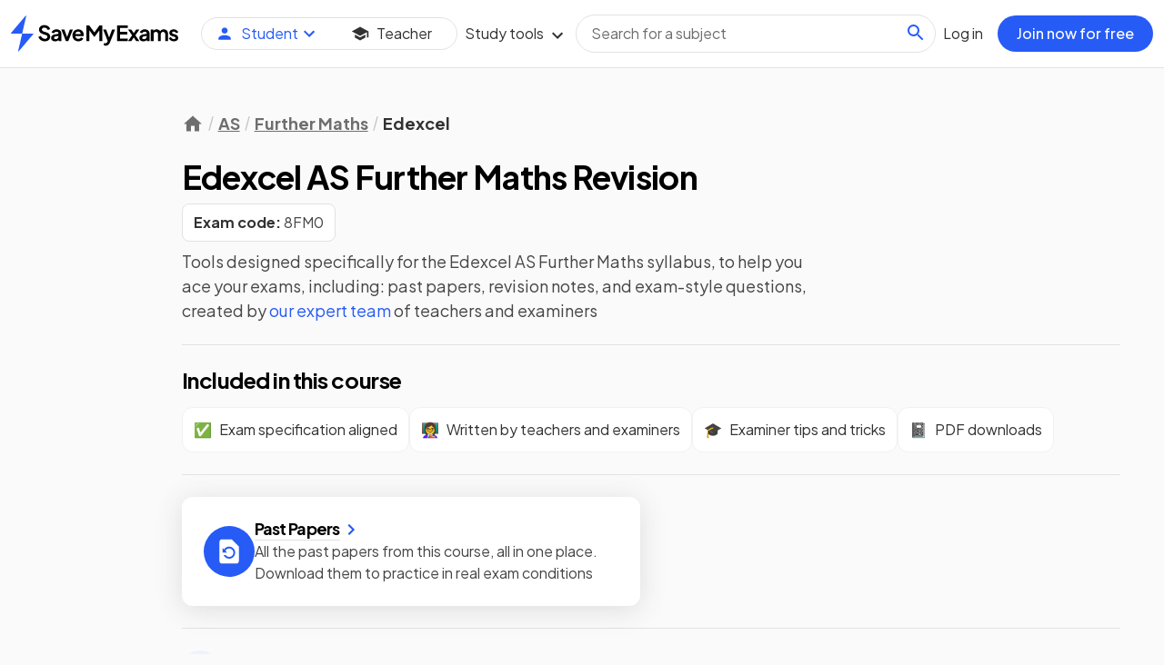

--- FILE ---
content_type: text/html; charset=utf-8
request_url: https://www.savemyexams.com/as/further-maths/edexcel/
body_size: 34350
content:
<!DOCTYPE html><html lang="en" prefix="og: http://ogp.me/ns# fb: http://ogp.me/ns/fb#"><head><title data-next-head="">Edexcel AS Further Maths Revision</title><meta charSet="utf-8" data-next-head=""/><meta name="robots" content="index,follow" data-next-head=""/><meta name="rating" content="general" data-next-head=""/><meta name="viewport" content="width=device-width, initial-scale=1, shrink-to-fit=no" data-next-head=""/><meta name="copyright" content="Copyright Save My Exams Ltd. All Rights Reserved." data-next-head=""/><meta name="description" content="Revision notes, past papers and practice questions for Edexcel AS Further Maths, written by our expert team of teachers and examiners." data-next-head=""/><meta property="og:locale" content="en_US" data-next-head=""/><meta property="og:type" content="website" data-next-head=""/><meta property="og:title" content="Edexcel AS Further Maths Revision" data-next-head=""/><meta property="og:description" content="Revision notes, past papers and practice questions for Edexcel AS Further Maths, written by our expert team of teachers and examiners." data-next-head=""/><meta property="og:url" content="https://www.savemyexams.com/as/further-maths/edexcel/" data-next-head=""/><meta property="og:site_name" content="Save My Exams" data-next-head=""/><meta property="og:image" content="https://cdn.savemyexams.com/images/misc/save-my-exams-og.jpg" data-next-head=""/><meta name="twitter:card" content="summary_large_image" data-next-head=""/><meta name="twitter:site" content="@savemyexams" data-next-head=""/><meta name="twitter:creator" content="@savemyexams" data-next-head=""/><meta name="twitter:title" content="Edexcel AS Further Maths Revision" data-next-head=""/><meta name="twitter:description" content="Revision notes, past papers and practice questions for Edexcel AS Further Maths, written by our expert team of teachers and examiners." data-next-head=""/><meta name="twitter:image" content="https://cdn.savemyexams.com/images/misc/save-my-exams-og.jpg" data-next-head=""/><meta name="facebook-domain-verification" content="egjgj7tdbhp7vie3e21jhy22nvw6p9" data-next-head=""/><meta name="google-site-verification" content="lbJxJ4NK7Sayu5rC9z2rpi6iGPrq_C4ubneTJZjT92Q" data-next-head=""/><meta name="p:domain_verify" content="0ae9f1a24a0151e982ad6aa6c8611f91" data-next-head=""/><link rel="canonical" href="https://www.savemyexams.com/as/further-maths/edexcel/" data-next-head=""/><link rel="preconnect" href="https://cdn.savemyexams.com" data-next-head=""/><link rel="preconnect" href="https://cdn.rudderlabs.com" data-next-head=""/><link rel="dns-prefetch" href="https://cdn.savemyexams.com" data-next-head=""/><link rel="dns-prefetch" href="https://cdn.rudderlabs.com" data-next-head=""/><link rel="apple-touch-icon" sizes="180x180" href="https://cdn.savemyexams.com/favicon/apple-touch-icon.png" data-next-head=""/><link rel="icon" type="image/png" sizes="32x32" href="https://cdn.savemyexams.com/favicon/favicon-32x32.png" data-next-head=""/><link rel="icon" type="image/png" sizes="16x16" href="https://cdn.savemyexams.com/favicon/favicon-16x16.png" data-next-head=""/><link rel="manifest" href="https://cdn.savemyexams.com/favicon/site.webmanifest" data-next-head=""/><link rel="mask-icon" href="https://cdn.savemyexams.com/favicon/safari-pinned-tab.svg" color="#265bf6" data-next-head=""/><link rel="shortcut icon" href="https://cdn.savemyexams.com/favicon/favicon.ico" data-next-head=""/><meta name="msapplication-TileColor" content="#265bf6" data-next-head=""/><meta name="msapplication-config" content="https://cdn.savemyexams.com/favicon/browserconfig.xml" data-next-head=""/><meta name="theme-color" content="#ffffff" data-next-head=""/><link rel="preconnect dns-prefetch" href="https://api.config-security.com/" crossorigin="anonymous" data-next-head=""/><link rel="preconnect dns-prefetch" href="https://conf.config-security.com/" crossorigin="anonymous" data-next-head=""/><link rel="preload" as="image" imageSrcSet="https://www.savemyexams.com/cdn-cgi/image/f=auto,width=256/https://cdn.savemyexams.com/logo/sme-logo-small.svg 1x, https://www.savemyexams.com/cdn-cgi/image/f=auto,width=384/https://cdn.savemyexams.com/logo/sme-logo-small.svg 2x" data-next-head=""/><script>window.__RUNTIME_CONFIG__={"baseUrl":"https://www.savemyexams.com","attachmentDomain":"cdn.savemyexams.com","cobaltUrl":"https://cms.savemyexams.co.uk","pdfApiUrl":"https://pdf.savemyexams.com/","pdfBucketName":"cdn.savemyexams.com","pdfGeneratorAccessSecret":"DNBh7I5ZxJn2TANoo7wsVzmaylFrbszz","supertokensGatewayPath":"/api","usersnapNpsProjectApiKey":"52d0e1d0-b781-42c1-97b7-0e041361a0b2","usersnapKey":"4329751a-acaa-4be6-920d-a3152705cbd3","sentryEnvironment":"production","recaptchaSiteKey":"6LenHoQaAAAAAOHkhUFP8m2cT6MrdQJpDQmEbOhm","rudderstackWriteKey":"2245zqIdfkCMA3bTgQUU8XG2BNO","rudderstackDataPlaneUrl":"https://savemyexamvfu.dataplane.rudderstack.com","stripePublicKey":"pk_live_5WU9OulgOArInZ3unrdDezAv","stripePaymentMethodConfigId":"pmc_1QDNf3H4SPl01IPDfF4BwCMi","pdfjsExpressKey":"4AKH16DdbcuyyZByAEC3","googleAnalyticsMeasurementId":"G-TZM15DHRDC","enabledFeatures":"teacher_question_answer_downloads,customisable_tests,average_grade_boundary_pages,spec_point_recommendations,teacher_only_questions,pdf_editability,triple_whale,strengths_and_weaknesses,test_builder_modal_filters,us_onboarding_changes,smart_lesson,level_subject_overview_redesign,smart_lesson_intro","trustpilotReviewCount":"1184","experimentClientKey":"client-vQ79Ss4huvzcLzsZ7etXL9roa5fgdZRx","amplitudeApiKey":"ca262dda3e8c2055a632c18837429839","appEnv":"production","sentryDSN":"https://b397713031104c92bb7bd1379b35fea1@o1396951.ingest.sentry.io/4504451302162432","sentryFrontendSampling":"0.01","sentryTraceSampling":"0.01","cookieYesId":"74d23d989cc25d4f9432fa71","gbpAnnualPriceId_60":"price_1K3DeEH4SPl01IPD0rnKQnbi","gbpQuarterlyPriceId_30":"price_1K3DeEH4SPl01IPD6bKCkbcd","gbpQuarterlyPriceId_36":"price_1R2Dz4H4SPl01IPDWgryU69X","gbpQuarterlyPriceId_45":"price_1R2DzWH4SPl01IPDwwzIW7nR","gbpMonthlyPriceId_25":"price_1KlZAFH4SPl01IPDGUJsesq8","usdAnnualPriceId_72":"price_1LwML8H4SPl01IPDdP5kCqFR","usdQuarterlyPriceId_36":"price_1OKgkIH4SPl01IPD0Yixk63T","usdMonthlyPriceId_30":"price_1OKgkkH4SPl01IPDBElUsZyf","gbpAnnualPriceId_48":"price_1OlSF8H4SPl01IPDHNnpBu24","gbpMonthlyPriceId_12":"price_1PdC9hH4SPl01IPDbRgsqdpK","gbpMonthlyPriceId_15":"price_1OopYzH4SPl01IPDRYpYbYe7","usdAnnualPriceId_96":"price_1QMrYKH4SPl01IPDpYLpqyo5","usdQuarterlyPriceId_48":"price_1QMrYfH4SPl01IPDHiZRvElK","usdMonthlyPriceId_40":"price_1QMrYwH4SPl01IPDnWANy8JD","gbpAnnualPriceId_72":"price_1LGinMH4SPl01IPDqjTJT8Xi","gbpMonthlyPriceId_18":"price_1QVTBjH4SPl01IPD7ODnDzdp","gbpAnnualPriceId_42":"price_1QsJEBH4SPl01IPDw20GpiBT","gbpMonthlyPriceId_10_50":"price_1QsJETH4SPl01IPDll6jepz2","gbpAnnualPriceId_96":"price_1QsJEmH4SPl01IPD0kQ3FPcb","gbpMonthlyPriceId_24":"price_1QsJF0H4SPl01IPDx9p93CSX","gbpAnnualPriceId_84":"price_1QsJFrH4SPl01IPDjiQ6iYkR","gbpMonthlyPriceId_21":"price_1QsJG7H4SPl01IPDfmXXWGsN","usdAnnualPriceId_120":"price_1QVTEjH4SPl01IPDQiI72C9G","usdQuarterlyPriceId_60":"price_1QVTErH4SPl01IPDB43Y1CaD","usdMonthlyPriceId_50":"price_1QVTF6H4SPl01IPDTrYFwhC8","usdAnnualPriceId_144":"price_1QsJGPH4SPl01IPDAlnzbCmv","usdQuarterlyPriceId_72":"price_1QsJGiH4SPl01IPDzRTddXSg","usdMonthlyPriceId_60":"price_1QsJH0H4SPl01IPDvL6EyKZR"};</script><link rel="preload" href="https://cdn.savemyexams.com/production/_next/static/media/2b3f1035ed87a788-s.p.woff2" as="font" type="font/woff2" crossorigin="anonymous" data-next-font="size-adjust"/><link rel="preload" href="https://cdn.savemyexams.com/production/_next/static/media/8f7cb401c04f774f-s.p.woff2" as="font" type="font/woff2" crossorigin="anonymous" data-next-font="size-adjust"/><script id="theme" data-nscript="beforeInteractive">
          (function () {
            try {
              const lsTheme = localStorage.getItem('Sme.theme')
              const supportDarkMode = window.matchMedia('(prefers-color-scheme: dark)').matches === true
              const theme = lsTheme || (supportDarkMode ? 'dark' : 'light')

              document.querySelector('html').dataset.bsTheme = theme
            } catch {}
          })();
        </script><script id="request-idle-callback-shim" data-nscript="beforeInteractive">
					window.requestIdleCallback =
            window.requestIdleCallback ||
            function (cb) {
              const start = Date.now();
              return setTimeout(function () {
                cb({
                  didTimeout: false,
                  timeRemaining: function () {
                    return Math.max(0, 50 - (Date.now() - start));
                  },
                });
              }, 1);
            };

          window.cancelIdleCallback =
            window.cancelIdleCallback ||
            function (id) {
              clearTimeout(id);
            };
				</script><script id="globals" data-nscript="beforeInteractive">
                    window.Sme = {
											track: { pageTriggered: false, eventsTriggered: 0 }, 
											data: { user: null, page: null }, environment: "production"
										};
                </script><script id="triplepixel-js" data-nscript="beforeInteractive">/* >> TriplePixel :: start*/
        window.TriplePixelData={TripleName:"www.savemyexams.com",ver:"2.17",plat:"stripe",isHeadless:true},function(W,H,A,L,E,_,B,N){function O(U,T,P,H,R){void 0===R&&(R=!1),H=new XMLHttpRequest,P?(H.open("POST",U,!0),H.setRequestHeader("Content-Type","text/plain")):H.open("GET",U,!0),H.send(JSON.stringify(P||{})),H.onreadystatechange=function(){4===H.readyState&&200===H.status?(R=H.responseText,U.includes("/first")?eval(R):P||(N[B]=R)):(299<H.status||H.status<200)&&T&&!R&&(R=!0,O(U,T-1,P))}}if(N=window,!N[H+"sn"]){N[H+"sn"]=1,L=function(){return Date.now().toString(36)+"_"+Math.random().toString(36)};try{A.setItem(H,1+(0|A.getItem(H)||0)),(E=JSON.parse(A.getItem(H+"U")||"[]")).push({u:location.href,r:document.referrer,t:Date.now(),id:L()}),A.setItem(H+"U",JSON.stringify(E))}catch(e){}var i,m,p;A.getItem('"!nC`')||(_=A,A=N,A[H]||(E=A[H]=function(t,e,a){return void 0===a&&(a=[]),"State"==t?E.s:(W=L(),(E._q=E._q||[]).push([W,t,e].concat(a)),W)},E.s="Installed",E._q=[],E.ch=W,B="configSecurityConfModel",N[B]=1,O("https://conf.config-security.com/model",5),i=L(),m=A[atob("c2NyZWVu")],_.setItem("di_pmt_wt",i),p={id:i,action:"profile",avatar:_.getItem("auth-security_rand_salt_"),time:m[atob("d2lkdGg=")]+":"+m[atob("aGVpZ2h0")],host:A.TriplePixelData.TripleName,plat:A.TriplePixelData.plat,url:window.location.href.slice(0,500),ref:document.referrer,ver:A.TriplePixelData.ver},O("https://api.config-security.com/event",5,p),O("https://api.config-security.com/first?host=www.savemyexams.com&plat=stripe",5)))}}("","TriplePixel",localStorage);
        /* << TriplePixel :: end*/</script><link rel="preload" href="https://cdn.savemyexams.com/production/_next/static/css/214fe4e0d1182b7c.css" as="style"/><link rel="stylesheet" href="https://cdn.savemyexams.com/production/_next/static/css/214fe4e0d1182b7c.css" data-n-g=""/><link rel="preload" href="https://cdn.savemyexams.com/production/_next/static/css/fbd64ee5476d26bd.css" as="style"/><link rel="stylesheet" href="https://cdn.savemyexams.com/production/_next/static/css/fbd64ee5476d26bd.css" data-n-p=""/><link rel="preload" href="https://cdn.savemyexams.com/production/_next/static/css/b456ca675608a9a9.css" as="style"/><link rel="stylesheet" href="https://cdn.savemyexams.com/production/_next/static/css/b456ca675608a9a9.css" data-n-p=""/><noscript data-n-css=""></noscript><script defer="" nomodule="" src="https://cdn.savemyexams.com/production/_next/static/chunks/polyfills-42372ed130431b0a.js"></script><script src="https://cdn.savemyexams.com/production/_next/static/chunks/webpack-495ac952b8a56175.js" defer=""></script><script src="https://cdn.savemyexams.com/production/_next/static/chunks/framework-f5d50104d409dcb9.js" defer=""></script><script src="https://cdn.savemyexams.com/production/_next/static/chunks/main-779047fc623ad6c3.js" defer=""></script><script src="https://cdn.savemyexams.com/production/_next/static/chunks/pages/_app-001ba55290d72104.js" defer=""></script><script src="https://cdn.savemyexams.com/production/_next/static/chunks/529a6d25-528477179e7a28b9.js" defer=""></script><script src="https://cdn.savemyexams.com/production/_next/static/chunks/4743-0affaebf21d35b42.js" defer=""></script><script src="https://cdn.savemyexams.com/production/_next/static/chunks/6811-867676fba69c2cd0.js" defer=""></script><script src="https://cdn.savemyexams.com/production/_next/static/chunks/1840-9a3b8eb1907717bd.js" defer=""></script><script src="https://cdn.savemyexams.com/production/_next/static/chunks/275-dfd6cec2c44713d5.js" defer=""></script><script src="https://cdn.savemyexams.com/production/_next/static/chunks/837-80953d60cac142c0.js" defer=""></script><script src="https://cdn.savemyexams.com/production/_next/static/chunks/556-fd10e3da88548124.js" defer=""></script><script src="https://cdn.savemyexams.com/production/_next/static/chunks/2497-c049f04c87822cf6.js" defer=""></script><script src="https://cdn.savemyexams.com/production/_next/static/chunks/1799-18953f189de22e9f.js" defer=""></script><script src="https://cdn.savemyexams.com/production/_next/static/chunks/1243-bb6d00ee0e9d13a5.js" defer=""></script><script src="https://cdn.savemyexams.com/production/_next/static/chunks/7779-df33f91dfa935cbe.js" defer=""></script><script src="https://cdn.savemyexams.com/production/_next/static/chunks/8-d3e4e7b4d9efc872.js" defer=""></script><script src="https://cdn.savemyexams.com/production/_next/static/chunks/4986-5aa7744a7010cc10.js" defer=""></script><script src="https://cdn.savemyexams.com/production/_next/static/chunks/7923-dbd246f53d77f757.js" defer=""></script><script src="https://cdn.savemyexams.com/production/_next/static/chunks/2599-73496ca0d8d3c83c.js" defer=""></script><script src="https://cdn.savemyexams.com/production/_next/static/chunks/1824-452b9e884554d854.js" defer=""></script><script src="https://cdn.savemyexams.com/production/_next/static/chunks/4302-0d054e4e1ff5d87c.js" defer=""></script><script src="https://cdn.savemyexams.com/production/_next/static/chunks/9091-1726c53abfade29b.js" defer=""></script><script src="https://cdn.savemyexams.com/production/_next/static/chunks/pages/%5Blevel%5D/%5Bsubject%5D/%5Bboard%5D-5d805963b3151981.js" defer=""></script><script src="https://cdn.savemyexams.com/production/_next/static/39a1a9d5534fdc72172508de0b48249da207295c/_buildManifest.js" defer=""></script><script src="https://cdn.savemyexams.com/production/_next/static/39a1a9d5534fdc72172508de0b48249da207295c/_ssgManifest.js" defer=""></script><meta name="sentry-trace" content="37dfd2d58642047a37d6790c54ebf3ca-d1c5108c8ca38949-0"/><meta name="baggage" content="sentry-environment=production,sentry-release=site-39a1a9d5534fdc72172508de0b48249da207295c,sentry-public_key=b397713031104c92bb7bd1379b35fea1,sentry-trace_id=37dfd2d58642047a37d6790c54ebf3ca,sentry-org_id=1396951,sentry-sampled=false,sentry-sample_rand=0.8248324022088992,sentry-sample_rate=0.01"/><style id="__jsx-1844340601">:root{--font-plus-jakarta-sans:'jakarta', 'jakarta Fallback'}</style></head><body><div id="__next"><div class="PageWrapper_wrapper__nc2J_"><nav><div class="Navbar_navbar__5b2eQ navbar navbar-expand-lg border-bottom fixed-top"><div class="fixed-top RouterProgressBar_progressBar__t3gST"></div><div class="container-fluid"><a class="navbar-brand d-inline-flex align-items-center" href="/"><div class="Logo_logo__1qxCa d-none d-xl-block" style="width:185px"><img alt="Home Page — Save My Exams" width="185" height="40" decoding="async" data-nimg="1" style="color:transparent" srcSet="https://www.savemyexams.com/cdn-cgi/image/f=auto,width=256/https://cdn.savemyexams.com/logo/sme-logo-small.svg 1x, https://www.savemyexams.com/cdn-cgi/image/f=auto,width=384/https://cdn.savemyexams.com/logo/sme-logo-small.svg 2x" src="https://www.savemyexams.com/cdn-cgi/image/f=auto,width=384/https://cdn.savemyexams.com/logo/sme-logo-small.svg"/></div><div class="Logo_logo__1qxCa d-block d-xl-none" style="width:67px"><img alt="Home Page — Save My Exams" loading="lazy" width="67" height="40" decoding="async" data-nimg="1" style="color:transparent" srcSet="https://www.savemyexams.com/cdn-cgi/image/f=auto,width=96/https://cdn.savemyexams.com/logo/sme-logo-3line.svg 1x, https://www.savemyexams.com/cdn-cgi/image/f=auto,width=256/https://cdn.savemyexams.com/logo/sme-logo-3line.svg 2x" src="https://www.savemyexams.com/cdn-cgi/image/f=auto,width=256/https://cdn.savemyexams.com/logo/sme-logo-3line.svg"/></div><span class="visually-hidden">Home</span></a><div class="collapse navbar-collapse gap-1 gap-xl-3 mx-2"><ul class="navbar-nav me-auto d-flex gap-1 gap-xl-2"><li class="nav-item d-flex align-items-center"><div class="RoleToggle_toggle__dM29e" data-brand="default" role="group"><button aria-busy="false" class="btn btn-anchor justify-content-center RoleToggle_button__Qk47F" data-variant="default" aria-expanded="false"><span class="Button_icon__wKcYR me-2"><svg xmlns="http://www.w3.org/2000/svg" width="24" height="24" aria-hidden="true" class="Icon_icon__ZgF26 Icon_m__2kvjn RoleToggle_icon__rDTgt" focusable="false" viewBox="0 0 24 24"><path d="M12 12c2.21 0 4-1.79 4-4s-1.79-4-4-4-4 1.79-4 4 1.79 4 4 4zm0 2c-2.67 0-8 1.34-8 4v2h16v-2c0-2.66-5.33-4-8-4z"></path></svg></span><span class="">Student<svg xmlns="http://www.w3.org/2000/svg" width="24" height="24" aria-hidden="true" class="Icon_icon__ZgF26 Icon_m__2kvjn RoleToggle_chevron__miWZA" focusable="false" viewBox="0 0 24 24"><path d="M16.59 8.59 12 13.17 7.41 8.59 6 10l6 6 6-6z"></path></svg></span></button><button aria-busy="false" class="btn btn-anchor justify-content-center RoleToggle_button__Qk47F" data-variant="teacher" aria-expanded="false"><span class="Button_icon__wKcYR me-2"><svg xmlns="http://www.w3.org/2000/svg" width="24" height="24" aria-hidden="true" class="Icon_icon__ZgF26 Icon_m__2kvjn RoleToggle_icon__rDTgt" focusable="false" viewBox="0 0 24 24"><path d="M5 13.18v4L12 21l7-3.82v-4L12 17l-7-3.82zM12 3 1 9l11 6 9-4.91V17h2V9L12 3z"></path></svg></span><span class="">Teacher<svg xmlns="http://www.w3.org/2000/svg" width="24" height="24" aria-hidden="true" class="Icon_icon__ZgF26 Icon_m__2kvjn RoleToggle_chevron__miWZA" focusable="false" viewBox="0 0 24 24"><path d="M16.59 8.59 12 13.17 7.41 8.59 6 10l6 6 6-6z"></path></svg></span></button><div class="RoleToggle_toggleBg__GQ1Uc"></div></div></li><li class="nav-item d-flex items-center"><div class="dropdown"><button aria-label="Open study tools menu" aria-busy="false" class="btn justify-content-center nav-link Dropdown_navbar__AQEBH dropdown-toggle" id="study-tools-nav-item" aria-expanded="false"><span class="flex-grow-1">Study tools<!-- --> <svg xmlns="http://www.w3.org/2000/svg" width="24" height="24" aria-hidden="true" class="Icon_icon__ZgF26 Icon_m__2kvjn Dropdown_icon__ZxjS8" focusable="false" viewBox="0 0 24 24"><path d="M16.59 8.59 12 13.17 7.41 8.59 6 10l6 6 6-6z"></path></svg></span></button></div></li></ul><div class="Navbar_searchWrapper__NJYl6"><div class="Search_wrapper__JoOPx"><div class="SearchBar_wrapper__jvumg"><input id="desktop-search" name="desktop-search" type="text" role="combobox" placeholder="Search for a subject" class="SearchBar_input__x47p3" autoComplete="off" autoCorrect="off" autoCapitalize="off" spellcheck="false" aria-label="Start typing in the searchbox to find a subject" aria-controls="desktop-search-subject-search-results" aria-haspopup="listbox" aria-autocomplete="list" aria-expanded="false" value=""/><label for="desktop-search" class="SearchBar_label__I3gqD"><span class="SearchBar_srOnly__uOG_P">Search</span><svg xmlns="http://www.w3.org/2000/svg" width="24" height="24" aria-hidden="true" class="Icon_icon__ZgF26 Icon_m__2kvjn SearchBar_searchIcon__aOdY0" focusable="false" viewBox="0 0 24 24"><path d="M15.5 14h-.79l-.28-.27A6.471 6.471 0 0 0 16 9.5 6.5 6.5 0 1 0 9.5 16c1.61 0 3.09-.59 4.23-1.57l.27.28v.79l5 4.99L20.49 19l-4.99-5zm-6 0C7.01 14 5 11.99 5 9.5S7.01 5 9.5 5 14 7.01 14 9.5 11.99 14 9.5 14z"></path></svg></label></div><div class="Popover_hide__gxK2g" role="dialog"><div data-testid="popover-menu-overlay" class="Popover_overlay__YsPn_"></div><div class="Popover_children__BEbt8"><div class="PopoverMenu_outerWrapper__n9pm4"><div class="PopoverMenu_innerWrapper__jQXIR"><div class="p-3 text-center"><img alt="No results found" loading="lazy" width="120" height="120" decoding="async" data-nimg="1" class="mb-2" style="color:transparent" srcSet="https://www.savemyexams.com/cdn-cgi/image/f=auto,width=128/https://cdn.savemyexams.com/images/illustrations/no-results-found-outline-dark.svg 1x, https://www.savemyexams.com/cdn-cgi/image/f=auto,width=256/https://cdn.savemyexams.com/images/illustrations/no-results-found-outline-dark.svg 2x" src="https://www.savemyexams.com/cdn-cgi/image/f=auto,width=256/https://cdn.savemyexams.com/images/illustrations/no-results-found-outline-dark.svg"/><p class="fw-bold mb-0">No <!-- -->subjects<!-- --> found</p></div><hr class="PopoverMenu_hr__lIeGz"/></div><div class="PopoverMenu_footerLink__uLvrS"><a href="/subjects/">Show all subjects</a></div></div></div></div></div></div><ul class="navbar-nav"><li class="nav-item"><button aria-busy="false" class="btn justify-content-center nav-link border-0 text-nowrap" data-cy="log-in-button" type="button"><span class="flex-grow-1">Log in</span></button></li></ul></div><div class="d-flex align-items-center"><button aria-busy="false" class="btn btn-primary justify-content-center w-100"><span class="flex-grow-1">Join now for free</span></button><div class="Navbar_mobileToggle__RVCb6"><button aria-label="Show search bar" class="btn justify-content-center btn-outlined ButtonIcon_medium___GaK8 ButtonIcon_circle__5ZS4j ButtonIcon_button__hZGMB SearchToggle_button__JadYl" title="Show search bar" type="button" aria-controls="search-bar" aria-expanded="false"><svg xmlns="http://www.w3.org/2000/svg" width="24" height="24" aria-hidden="true" class="Icon_icon__ZgF26 Icon_m__2kvjn" focusable="false" viewBox="0 0 24 24"><path d="M15.5 14h-.79l-.28-.27A6.471 6.471 0 0 0 16 9.5 6.5 6.5 0 1 0 9.5 16c1.61 0 3.09-.59 4.23-1.57l.27.28v.79l5 4.99L20.49 19l-4.99-5zm-6 0C7.01 14 5 11.99 5 9.5S7.01 5 9.5 5 14 7.01 14 9.5 11.99 14 9.5 14z"></path></svg></button></div><button aria-label="Open site navigation" class="btn justify-content-center btn-outlined ButtonIcon_medium___GaK8 ButtonIcon_circle__5ZS4j ButtonIcon_button__hZGMB Navbar_toggler__gWjfy" title="Open site navigation" type="button" aria-controls="navigation-dropdown"><svg xmlns="http://www.w3.org/2000/svg" width="24" height="24" aria-hidden="true" class="Icon_icon__ZgF26 Icon_m__2kvjn" focusable="false" viewBox="0 0 24 24"><path d="M3 18h18v-2H3v2zm0-5h18v-2H3v2zm0-7v2h18V6H3z"></path></svg></button></div></div></div><div class=""><div id="navigation-dropdown" class="container h-100 d-flex flex-column NavbarDropdown_container__MOIY0 NavbarDropdown_hidden__HYXBg"><div class="row NavbarDropdown_row__kRxqY"><div class="col-lg-3 col-md-6 NavbarDropdown_sideMenu__LiALn"><div class="d-lg-none mb-2"><div class="RoleToggle_toggle__dM29e" data-brand="default" role="group"><button aria-busy="false" class="btn btn-anchor justify-content-center RoleToggle_button__Qk47F" data-variant="default"><span class="Button_icon__wKcYR me-2"><svg xmlns="http://www.w3.org/2000/svg" width="24" height="24" aria-hidden="true" class="Icon_icon__ZgF26 Icon_m__2kvjn RoleToggle_icon__rDTgt" focusable="false" viewBox="0 0 24 24"><path d="M12 12c2.21 0 4-1.79 4-4s-1.79-4-4-4-4 1.79-4 4 1.79 4 4 4zm0 2c-2.67 0-8 1.34-8 4v2h16v-2c0-2.66-5.33-4-8-4z"></path></svg></span><span class="">Student<svg xmlns="http://www.w3.org/2000/svg" width="24" height="24" aria-hidden="true" class="Icon_icon__ZgF26 Icon_m__2kvjn RoleToggle_chevron__miWZA" focusable="false" viewBox="0 0 24 24"><path d="M16.59 8.59 12 13.17 7.41 8.59 6 10l6 6 6-6z"></path></svg></span></button><button aria-busy="false" class="btn btn-anchor justify-content-center RoleToggle_button__Qk47F" data-variant="teacher"><span class="Button_icon__wKcYR me-2"><svg xmlns="http://www.w3.org/2000/svg" width="24" height="24" aria-hidden="true" class="Icon_icon__ZgF26 Icon_m__2kvjn RoleToggle_icon__rDTgt" focusable="false" viewBox="0 0 24 24"><path d="M5 13.18v4L12 21l7-3.82v-4L12 17l-7-3.82zM12 3 1 9l11 6 9-4.91V17h2V9L12 3z"></path></svg></span><span class="">Teacher<svg xmlns="http://www.w3.org/2000/svg" width="24" height="24" aria-hidden="true" class="Icon_icon__ZgF26 Icon_m__2kvjn RoleToggle_chevron__miWZA" focusable="false" viewBox="0 0 24 24"><path d="M16.59 8.59 12 13.17 7.41 8.59 6 10l6 6 6-6z"></path></svg></span></button><div class="RoleToggle_toggleBg__GQ1Uc"></div></div></div><ul class="NavbarDropdown_menuList__TYSsM"><li class="NavbarDropdown_innerMenuItem__J8sC5"><a href="/gcse/" class="NavbarDropdown_innerMenuItemLink__T1WNE"><span class="d-flex align-items-center">GCSE</span><svg xmlns="http://www.w3.org/2000/svg" width="24" height="24" aria-hidden="true" class="Icon_icon__ZgF26 Icon_m__2kvjn NavbarDropdown_linkChevron__rMtXj" focusable="false" viewBox="0 0 24 24"><path d="M10 6 8.59 7.41 13.17 12l-4.58 4.59L10 18l6-6z"></path></svg></a><div class="NavbarDropdown_hidden__HYXBg"><ul><li class="NavbarDropdown_innerMenuItem__J8sC5"><a href="/gcse/biology/" class="NavbarDropdown_innerMenuItemLink__T1WNE"><span class="d-flex align-items-center">Biology</span><svg xmlns="http://www.w3.org/2000/svg" width="24" height="24" aria-hidden="true" class="Icon_icon__ZgF26 Icon_m__2kvjn NavbarDropdown_linkChevron__rMtXj" focusable="false" viewBox="0 0 24 24"><path d="M10 6 8.59 7.41 13.17 12l-4.58 4.59L10 18l6-6z"></path></svg></a><div class="NavbarDropdown_hidden__HYXBg"><div class="NavbarDropdown_expand__t20zs col-lg-9 col-12"><ul class="list-unstyled row"><li class="NavbarDropdown_board___MpO9 NavbarDropdown_boardGrid__K9SsO col-lg-6"><span class="h4 mb-3 d-block ms-2">AQA</span><ul class="row list-unstyled gy-3"><li class="col-12"><a class="focus-ring NavbarDropdown_courseLink__GSDJo" href="/gcse/biology/aqa/18/"><span><span class="NavbarDropdown_courseTitle__cRgzl">Biology</span></span></a><ul class="list-unstyled"><li><a class="focus-ring NavbarDropdown_resourceLink__Opy_5" href="/gcse/biology/aqa/18/topic-questions/"><span class="d-flex align-items-center gap-2">Exam Questions</span><svg xmlns="http://www.w3.org/2000/svg" width="24" height="24" aria-hidden="true" class="Icon_icon__ZgF26 Icon_m__2kvjn NavbarDropdown_linkChevron__rMtXj" focusable="false" viewBox="0 0 24 24"><path d="M10 6 8.59 7.41 13.17 12l-4.58 4.59L10 18l6-6z"></path></svg></a></li><li><a class="focus-ring NavbarDropdown_resourceLink__Opy_5" href="/gcse/biology/aqa/18/revision-notes/"><span class="d-flex align-items-center gap-2">Revision Notes</span><svg xmlns="http://www.w3.org/2000/svg" width="24" height="24" aria-hidden="true" class="Icon_icon__ZgF26 Icon_m__2kvjn NavbarDropdown_linkChevron__rMtXj" focusable="false" viewBox="0 0 24 24"><path d="M10 6 8.59 7.41 13.17 12l-4.58 4.59L10 18l6-6z"></path></svg></a></li><li><a class="focus-ring NavbarDropdown_resourceLink__Opy_5" href="/gcse/biology/aqa/18/flashcards/"><span class="d-flex align-items-center gap-2">Flashcards</span><svg xmlns="http://www.w3.org/2000/svg" width="24" height="24" aria-hidden="true" class="Icon_icon__ZgF26 Icon_m__2kvjn NavbarDropdown_linkChevron__rMtXj" focusable="false" viewBox="0 0 24 24"><path d="M10 6 8.59 7.41 13.17 12l-4.58 4.59L10 18l6-6z"></path></svg></a></li><li><a class="focus-ring NavbarDropdown_resourceLink__Opy_5" href="/gcse/biology/aqa/18/target-tests/"><span class="d-flex align-items-center gap-2">Target Test</span><svg xmlns="http://www.w3.org/2000/svg" width="24" height="24" aria-hidden="true" class="Icon_icon__ZgF26 Icon_m__2kvjn NavbarDropdown_linkChevron__rMtXj" focusable="false" viewBox="0 0 24 24"><path d="M10 6 8.59 7.41 13.17 12l-4.58 4.59L10 18l6-6z"></path></svg></a></li><li><a class="focus-ring NavbarDropdown_resourceLink__Opy_5" href="/gcse/biology/aqa/18/mock-exams/"><span class="d-flex align-items-center gap-2">Mock Exams</span><svg xmlns="http://www.w3.org/2000/svg" width="24" height="24" aria-hidden="true" class="Icon_icon__ZgF26 Icon_m__2kvjn NavbarDropdown_linkChevron__rMtXj" focusable="false" viewBox="0 0 24 24"><path d="M10 6 8.59 7.41 13.17 12l-4.58 4.59L10 18l6-6z"></path></svg></a></li><li><a class="focus-ring NavbarDropdown_resourceLink__Opy_5" href="/gcse/biology/aqa/past-papers/"><span class="d-flex align-items-center gap-2">Past Papers</span><svg xmlns="http://www.w3.org/2000/svg" width="24" height="24" aria-hidden="true" class="Icon_icon__ZgF26 Icon_m__2kvjn NavbarDropdown_linkChevron__rMtXj" focusable="false" viewBox="0 0 24 24"><path d="M10 6 8.59 7.41 13.17 12l-4.58 4.59L10 18l6-6z"></path></svg></a></li></ul></li></ul></li><li class="NavbarDropdown_board___MpO9 NavbarDropdown_boardGrid__K9SsO col-lg-6"><span class="h4 mb-3 d-block ms-2">Edexcel</span><ul class="row list-unstyled gy-3"><li class="col-12"><a class="focus-ring NavbarDropdown_courseLink__GSDJo" href="/gcse/biology/edexcel/18/"><span><span class="NavbarDropdown_courseTitle__cRgzl">Biology</span></span></a><ul class="list-unstyled"><li><a class="focus-ring NavbarDropdown_resourceLink__Opy_5" href="/gcse/biology/edexcel/18/topic-questions/"><span class="d-flex align-items-center gap-2">Exam Questions</span><svg xmlns="http://www.w3.org/2000/svg" width="24" height="24" aria-hidden="true" class="Icon_icon__ZgF26 Icon_m__2kvjn NavbarDropdown_linkChevron__rMtXj" focusable="false" viewBox="0 0 24 24"><path d="M10 6 8.59 7.41 13.17 12l-4.58 4.59L10 18l6-6z"></path></svg></a></li><li><a class="focus-ring NavbarDropdown_resourceLink__Opy_5" href="/gcse/biology/edexcel/18/revision-notes/"><span class="d-flex align-items-center gap-2">Revision Notes</span><svg xmlns="http://www.w3.org/2000/svg" width="24" height="24" aria-hidden="true" class="Icon_icon__ZgF26 Icon_m__2kvjn NavbarDropdown_linkChevron__rMtXj" focusable="false" viewBox="0 0 24 24"><path d="M10 6 8.59 7.41 13.17 12l-4.58 4.59L10 18l6-6z"></path></svg></a></li><li><a class="focus-ring NavbarDropdown_resourceLink__Opy_5" href="/gcse/biology/edexcel/18/flashcards/"><span class="d-flex align-items-center gap-2">Flashcards</span><svg xmlns="http://www.w3.org/2000/svg" width="24" height="24" aria-hidden="true" class="Icon_icon__ZgF26 Icon_m__2kvjn NavbarDropdown_linkChevron__rMtXj" focusable="false" viewBox="0 0 24 24"><path d="M10 6 8.59 7.41 13.17 12l-4.58 4.59L10 18l6-6z"></path></svg></a></li><li><a class="focus-ring NavbarDropdown_resourceLink__Opy_5" href="/gcse/biology/edexcel/18/target-tests/"><span class="d-flex align-items-center gap-2">Target Test</span><svg xmlns="http://www.w3.org/2000/svg" width="24" height="24" aria-hidden="true" class="Icon_icon__ZgF26 Icon_m__2kvjn NavbarDropdown_linkChevron__rMtXj" focusable="false" viewBox="0 0 24 24"><path d="M10 6 8.59 7.41 13.17 12l-4.58 4.59L10 18l6-6z"></path></svg></a></li><li><a class="focus-ring NavbarDropdown_resourceLink__Opy_5" href="/gcse/biology/edexcel/18/mock-exams/"><span class="d-flex align-items-center gap-2">Mock Exams</span><svg xmlns="http://www.w3.org/2000/svg" width="24" height="24" aria-hidden="true" class="Icon_icon__ZgF26 Icon_m__2kvjn NavbarDropdown_linkChevron__rMtXj" focusable="false" viewBox="0 0 24 24"><path d="M10 6 8.59 7.41 13.17 12l-4.58 4.59L10 18l6-6z"></path></svg></a></li><li><a class="focus-ring NavbarDropdown_resourceLink__Opy_5" href="/gcse/biology/edexcel/past-papers/"><span class="d-flex align-items-center gap-2">Past Papers</span><svg xmlns="http://www.w3.org/2000/svg" width="24" height="24" aria-hidden="true" class="Icon_icon__ZgF26 Icon_m__2kvjn NavbarDropdown_linkChevron__rMtXj" focusable="false" viewBox="0 0 24 24"><path d="M10 6 8.59 7.41 13.17 12l-4.58 4.59L10 18l6-6z"></path></svg></a></li></ul></li></ul></li><li class="NavbarDropdown_board___MpO9 NavbarDropdown_boardGrid__K9SsO col-lg-6"><span class="h4 mb-3 d-block ms-2">OCR</span><ul class="row list-unstyled gy-3"><li class="col-12"><a class="focus-ring NavbarDropdown_courseLink__GSDJo" href="/gcse/biology/ocr/a-gateway/16/"><span><span class="NavbarDropdown_courseTitle__cRgzl">Biology A (Gateway)</span></span></a><ul class="list-unstyled"><li><a class="focus-ring NavbarDropdown_resourceLink__Opy_5" href="/gcse/biology/ocr/a-gateway/16/topic-questions/"><span class="d-flex align-items-center gap-2">Exam Questions</span><svg xmlns="http://www.w3.org/2000/svg" width="24" height="24" aria-hidden="true" class="Icon_icon__ZgF26 Icon_m__2kvjn NavbarDropdown_linkChevron__rMtXj" focusable="false" viewBox="0 0 24 24"><path d="M10 6 8.59 7.41 13.17 12l-4.58 4.59L10 18l6-6z"></path></svg></a></li><li><a class="focus-ring NavbarDropdown_resourceLink__Opy_5" href="/gcse/biology/ocr/a-gateway/16/revision-notes/"><span class="d-flex align-items-center gap-2">Revision Notes</span><svg xmlns="http://www.w3.org/2000/svg" width="24" height="24" aria-hidden="true" class="Icon_icon__ZgF26 Icon_m__2kvjn NavbarDropdown_linkChevron__rMtXj" focusable="false" viewBox="0 0 24 24"><path d="M10 6 8.59 7.41 13.17 12l-4.58 4.59L10 18l6-6z"></path></svg></a></li><li><a class="focus-ring NavbarDropdown_resourceLink__Opy_5" href="/gcse/biology/ocr/a-gateway/16/target-tests/"><span class="d-flex align-items-center gap-2">Target Test</span><svg xmlns="http://www.w3.org/2000/svg" width="24" height="24" aria-hidden="true" class="Icon_icon__ZgF26 Icon_m__2kvjn NavbarDropdown_linkChevron__rMtXj" focusable="false" viewBox="0 0 24 24"><path d="M10 6 8.59 7.41 13.17 12l-4.58 4.59L10 18l6-6z"></path></svg></a></li><li><a class="focus-ring NavbarDropdown_resourceLink__Opy_5" href="/gcse/biology/ocr/a-gateway/past-papers/"><span class="d-flex align-items-center gap-2">Past Papers</span><svg xmlns="http://www.w3.org/2000/svg" width="24" height="24" aria-hidden="true" class="Icon_icon__ZgF26 Icon_m__2kvjn NavbarDropdown_linkChevron__rMtXj" focusable="false" viewBox="0 0 24 24"><path d="M10 6 8.59 7.41 13.17 12l-4.58 4.59L10 18l6-6z"></path></svg></a></li></ul></li></ul></li><li class="NavbarDropdown_board___MpO9 NavbarDropdown_boardGrid__K9SsO col-lg-6"><span class="h4 mb-3 d-block ms-2">WJEC</span><ul class="row list-unstyled gy-3"><li class="col-12"><a class="focus-ring NavbarDropdown_courseLink__GSDJo" href="/gcse/biology/wjec/18/"><span><span class="NavbarDropdown_courseTitle__cRgzl">Biology</span></span></a><ul class="list-unstyled"><li><a class="focus-ring NavbarDropdown_resourceLink__Opy_5" href="/gcse/biology/wjec/18/topic-questions/"><span class="d-flex align-items-center gap-2">Exam Questions</span><svg xmlns="http://www.w3.org/2000/svg" width="24" height="24" aria-hidden="true" class="Icon_icon__ZgF26 Icon_m__2kvjn NavbarDropdown_linkChevron__rMtXj" focusable="false" viewBox="0 0 24 24"><path d="M10 6 8.59 7.41 13.17 12l-4.58 4.59L10 18l6-6z"></path></svg></a></li><li><a class="focus-ring NavbarDropdown_resourceLink__Opy_5" href="/gcse/biology/wjec/18/revision-notes/"><span class="d-flex align-items-center gap-2">Revision Notes</span><svg xmlns="http://www.w3.org/2000/svg" width="24" height="24" aria-hidden="true" class="Icon_icon__ZgF26 Icon_m__2kvjn NavbarDropdown_linkChevron__rMtXj" focusable="false" viewBox="0 0 24 24"><path d="M10 6 8.59 7.41 13.17 12l-4.58 4.59L10 18l6-6z"></path></svg></a></li><li><a class="focus-ring NavbarDropdown_resourceLink__Opy_5" href="/gcse/biology/wjec/18/target-tests/"><span class="d-flex align-items-center gap-2">Target Test</span><svg xmlns="http://www.w3.org/2000/svg" width="24" height="24" aria-hidden="true" class="Icon_icon__ZgF26 Icon_m__2kvjn NavbarDropdown_linkChevron__rMtXj" focusable="false" viewBox="0 0 24 24"><path d="M10 6 8.59 7.41 13.17 12l-4.58 4.59L10 18l6-6z"></path></svg></a></li><li><a class="focus-ring NavbarDropdown_resourceLink__Opy_5" href="/gcse/biology/wjec/past-papers/"><span class="d-flex align-items-center gap-2">Past Papers</span><svg xmlns="http://www.w3.org/2000/svg" width="24" height="24" aria-hidden="true" class="Icon_icon__ZgF26 Icon_m__2kvjn NavbarDropdown_linkChevron__rMtXj" focusable="false" viewBox="0 0 24 24"><path d="M10 6 8.59 7.41 13.17 12l-4.58 4.59L10 18l6-6z"></path></svg></a></li></ul></li></ul></li></ul></div></div></li><li class="NavbarDropdown_innerMenuItem__J8sC5"><a href="/gcse/chemistry/" class="NavbarDropdown_innerMenuItemLink__T1WNE"><span class="d-flex align-items-center">Chemistry</span><svg xmlns="http://www.w3.org/2000/svg" width="24" height="24" aria-hidden="true" class="Icon_icon__ZgF26 Icon_m__2kvjn NavbarDropdown_linkChevron__rMtXj" focusable="false" viewBox="0 0 24 24"><path d="M10 6 8.59 7.41 13.17 12l-4.58 4.59L10 18l6-6z"></path></svg></a><div class="NavbarDropdown_hidden__HYXBg"><div class="NavbarDropdown_expand__t20zs col-lg-9 col-12"><ul class="list-unstyled row"><li class="NavbarDropdown_board___MpO9 NavbarDropdown_boardGrid__K9SsO col-lg-6"><span class="h4 mb-3 d-block ms-2">AQA</span><ul class="row list-unstyled gy-3"><li class="col-12"><a class="focus-ring NavbarDropdown_courseLink__GSDJo" href="/gcse/chemistry/aqa/18/"><span><span class="NavbarDropdown_courseTitle__cRgzl">Chemistry</span></span></a><ul class="list-unstyled"><li><a class="focus-ring NavbarDropdown_resourceLink__Opy_5" href="/gcse/chemistry/aqa/18/topic-questions/"><span class="d-flex align-items-center gap-2">Exam Questions</span><svg xmlns="http://www.w3.org/2000/svg" width="24" height="24" aria-hidden="true" class="Icon_icon__ZgF26 Icon_m__2kvjn NavbarDropdown_linkChevron__rMtXj" focusable="false" viewBox="0 0 24 24"><path d="M10 6 8.59 7.41 13.17 12l-4.58 4.59L10 18l6-6z"></path></svg></a></li><li><a class="focus-ring NavbarDropdown_resourceLink__Opy_5" href="/gcse/chemistry/aqa/18/revision-notes/"><span class="d-flex align-items-center gap-2">Revision Notes</span><svg xmlns="http://www.w3.org/2000/svg" width="24" height="24" aria-hidden="true" class="Icon_icon__ZgF26 Icon_m__2kvjn NavbarDropdown_linkChevron__rMtXj" focusable="false" viewBox="0 0 24 24"><path d="M10 6 8.59 7.41 13.17 12l-4.58 4.59L10 18l6-6z"></path></svg></a></li><li><a class="focus-ring NavbarDropdown_resourceLink__Opy_5" href="/gcse/chemistry/aqa/18/flashcards/"><span class="d-flex align-items-center gap-2">Flashcards</span><svg xmlns="http://www.w3.org/2000/svg" width="24" height="24" aria-hidden="true" class="Icon_icon__ZgF26 Icon_m__2kvjn NavbarDropdown_linkChevron__rMtXj" focusable="false" viewBox="0 0 24 24"><path d="M10 6 8.59 7.41 13.17 12l-4.58 4.59L10 18l6-6z"></path></svg></a></li><li><a class="focus-ring NavbarDropdown_resourceLink__Opy_5" href="/gcse/chemistry/aqa/18/target-tests/"><span class="d-flex align-items-center gap-2">Target Test</span><svg xmlns="http://www.w3.org/2000/svg" width="24" height="24" aria-hidden="true" class="Icon_icon__ZgF26 Icon_m__2kvjn NavbarDropdown_linkChevron__rMtXj" focusable="false" viewBox="0 0 24 24"><path d="M10 6 8.59 7.41 13.17 12l-4.58 4.59L10 18l6-6z"></path></svg></a></li><li><a class="focus-ring NavbarDropdown_resourceLink__Opy_5" href="/gcse/chemistry/aqa/past-papers/"><span class="d-flex align-items-center gap-2">Past Papers</span><svg xmlns="http://www.w3.org/2000/svg" width="24" height="24" aria-hidden="true" class="Icon_icon__ZgF26 Icon_m__2kvjn NavbarDropdown_linkChevron__rMtXj" focusable="false" viewBox="0 0 24 24"><path d="M10 6 8.59 7.41 13.17 12l-4.58 4.59L10 18l6-6z"></path></svg></a></li></ul></li></ul></li><li class="NavbarDropdown_board___MpO9 NavbarDropdown_boardGrid__K9SsO col-lg-6"><span class="h4 mb-3 d-block ms-2">Edexcel</span><ul class="row list-unstyled gy-3"><li class="col-12"><a class="focus-ring NavbarDropdown_courseLink__GSDJo" href="/gcse/chemistry/edexcel/18/"><span><span class="NavbarDropdown_courseTitle__cRgzl">Chemistry</span></span></a><ul class="list-unstyled"><li><a class="focus-ring NavbarDropdown_resourceLink__Opy_5" href="/gcse/chemistry/edexcel/18/topic-questions/"><span class="d-flex align-items-center gap-2">Exam Questions</span><svg xmlns="http://www.w3.org/2000/svg" width="24" height="24" aria-hidden="true" class="Icon_icon__ZgF26 Icon_m__2kvjn NavbarDropdown_linkChevron__rMtXj" focusable="false" viewBox="0 0 24 24"><path d="M10 6 8.59 7.41 13.17 12l-4.58 4.59L10 18l6-6z"></path></svg></a></li><li><a class="focus-ring NavbarDropdown_resourceLink__Opy_5" href="/gcse/chemistry/edexcel/18/revision-notes/"><span class="d-flex align-items-center gap-2">Revision Notes</span><svg xmlns="http://www.w3.org/2000/svg" width="24" height="24" aria-hidden="true" class="Icon_icon__ZgF26 Icon_m__2kvjn NavbarDropdown_linkChevron__rMtXj" focusable="false" viewBox="0 0 24 24"><path d="M10 6 8.59 7.41 13.17 12l-4.58 4.59L10 18l6-6z"></path></svg></a></li><li><a class="focus-ring NavbarDropdown_resourceLink__Opy_5" href="/gcse/chemistry/edexcel/18/flashcards/"><span class="d-flex align-items-center gap-2">Flashcards</span><svg xmlns="http://www.w3.org/2000/svg" width="24" height="24" aria-hidden="true" class="Icon_icon__ZgF26 Icon_m__2kvjn NavbarDropdown_linkChevron__rMtXj" focusable="false" viewBox="0 0 24 24"><path d="M10 6 8.59 7.41 13.17 12l-4.58 4.59L10 18l6-6z"></path></svg></a></li><li><a class="focus-ring NavbarDropdown_resourceLink__Opy_5" href="/gcse/chemistry/edexcel/18/target-tests/"><span class="d-flex align-items-center gap-2">Target Test</span><svg xmlns="http://www.w3.org/2000/svg" width="24" height="24" aria-hidden="true" class="Icon_icon__ZgF26 Icon_m__2kvjn NavbarDropdown_linkChevron__rMtXj" focusable="false" viewBox="0 0 24 24"><path d="M10 6 8.59 7.41 13.17 12l-4.58 4.59L10 18l6-6z"></path></svg></a></li><li><a class="focus-ring NavbarDropdown_resourceLink__Opy_5" href="/gcse/chemistry/edexcel/past-papers/"><span class="d-flex align-items-center gap-2">Past Papers</span><svg xmlns="http://www.w3.org/2000/svg" width="24" height="24" aria-hidden="true" class="Icon_icon__ZgF26 Icon_m__2kvjn NavbarDropdown_linkChevron__rMtXj" focusable="false" viewBox="0 0 24 24"><path d="M10 6 8.59 7.41 13.17 12l-4.58 4.59L10 18l6-6z"></path></svg></a></li></ul></li></ul></li><li class="NavbarDropdown_board___MpO9 NavbarDropdown_boardGrid__K9SsO col-lg-6"><span class="h4 mb-3 d-block ms-2">OCR</span><ul class="row list-unstyled gy-3"><li class="col-12"><a class="focus-ring NavbarDropdown_courseLink__GSDJo" href="/gcse/chemistry/ocr-gateway/18/"><span><span class="NavbarDropdown_courseTitle__cRgzl">Chemistry A (Gateway)</span></span></a><ul class="list-unstyled"><li><a class="focus-ring NavbarDropdown_resourceLink__Opy_5" href="/gcse/chemistry/ocr-gateway/18/topic-questions/"><span class="d-flex align-items-center gap-2">Exam Questions</span><svg xmlns="http://www.w3.org/2000/svg" width="24" height="24" aria-hidden="true" class="Icon_icon__ZgF26 Icon_m__2kvjn NavbarDropdown_linkChevron__rMtXj" focusable="false" viewBox="0 0 24 24"><path d="M10 6 8.59 7.41 13.17 12l-4.58 4.59L10 18l6-6z"></path></svg></a></li><li><a class="focus-ring NavbarDropdown_resourceLink__Opy_5" href="/gcse/chemistry/ocr-gateway/18/revision-notes/"><span class="d-flex align-items-center gap-2">Revision Notes</span><svg xmlns="http://www.w3.org/2000/svg" width="24" height="24" aria-hidden="true" class="Icon_icon__ZgF26 Icon_m__2kvjn NavbarDropdown_linkChevron__rMtXj" focusable="false" viewBox="0 0 24 24"><path d="M10 6 8.59 7.41 13.17 12l-4.58 4.59L10 18l6-6z"></path></svg></a></li><li><a class="focus-ring NavbarDropdown_resourceLink__Opy_5" href="/gcse/chemistry/ocr-gateway/18/target-tests/"><span class="d-flex align-items-center gap-2">Target Test</span><svg xmlns="http://www.w3.org/2000/svg" width="24" height="24" aria-hidden="true" class="Icon_icon__ZgF26 Icon_m__2kvjn NavbarDropdown_linkChevron__rMtXj" focusable="false" viewBox="0 0 24 24"><path d="M10 6 8.59 7.41 13.17 12l-4.58 4.59L10 18l6-6z"></path></svg></a></li><li><a class="focus-ring NavbarDropdown_resourceLink__Opy_5" href="/gcse/chemistry/ocr/a-gateway/past-papers/"><span class="d-flex align-items-center gap-2">Past Papers</span><svg xmlns="http://www.w3.org/2000/svg" width="24" height="24" aria-hidden="true" class="Icon_icon__ZgF26 Icon_m__2kvjn NavbarDropdown_linkChevron__rMtXj" focusable="false" viewBox="0 0 24 24"><path d="M10 6 8.59 7.41 13.17 12l-4.58 4.59L10 18l6-6z"></path></svg></a></li></ul></li></ul></li><li class="NavbarDropdown_board___MpO9 NavbarDropdown_boardGrid__K9SsO col-lg-6"><span class="h4 mb-3 d-block ms-2">WJEC</span><ul class="row list-unstyled gy-3"><li class="col-12"><a class="focus-ring NavbarDropdown_courseLink__GSDJo" href="/gcse/chemistry/wjec/18/"><span><span class="NavbarDropdown_courseTitle__cRgzl">Chemistry</span></span></a><ul class="list-unstyled"><li><a class="focus-ring NavbarDropdown_resourceLink__Opy_5" href="/gcse/chemistry/wjec/18/topic-questions/"><span class="d-flex align-items-center gap-2">Exam Questions</span><svg xmlns="http://www.w3.org/2000/svg" width="24" height="24" aria-hidden="true" class="Icon_icon__ZgF26 Icon_m__2kvjn NavbarDropdown_linkChevron__rMtXj" focusable="false" viewBox="0 0 24 24"><path d="M10 6 8.59 7.41 13.17 12l-4.58 4.59L10 18l6-6z"></path></svg></a></li><li><a class="focus-ring NavbarDropdown_resourceLink__Opy_5" href="/gcse/chemistry/wjec/18/revision-notes/"><span class="d-flex align-items-center gap-2">Revision Notes</span><svg xmlns="http://www.w3.org/2000/svg" width="24" height="24" aria-hidden="true" class="Icon_icon__ZgF26 Icon_m__2kvjn NavbarDropdown_linkChevron__rMtXj" focusable="false" viewBox="0 0 24 24"><path d="M10 6 8.59 7.41 13.17 12l-4.58 4.59L10 18l6-6z"></path></svg></a></li><li><a class="focus-ring NavbarDropdown_resourceLink__Opy_5" href="/gcse/chemistry/wjec/18/target-tests/"><span class="d-flex align-items-center gap-2">Target Test</span><svg xmlns="http://www.w3.org/2000/svg" width="24" height="24" aria-hidden="true" class="Icon_icon__ZgF26 Icon_m__2kvjn NavbarDropdown_linkChevron__rMtXj" focusable="false" viewBox="0 0 24 24"><path d="M10 6 8.59 7.41 13.17 12l-4.58 4.59L10 18l6-6z"></path></svg></a></li><li><a class="focus-ring NavbarDropdown_resourceLink__Opy_5" href="/gcse/chemistry/wjec/past-papers/"><span class="d-flex align-items-center gap-2">Past Papers</span><svg xmlns="http://www.w3.org/2000/svg" width="24" height="24" aria-hidden="true" class="Icon_icon__ZgF26 Icon_m__2kvjn NavbarDropdown_linkChevron__rMtXj" focusable="false" viewBox="0 0 24 24"><path d="M10 6 8.59 7.41 13.17 12l-4.58 4.59L10 18l6-6z"></path></svg></a></li></ul></li></ul></li></ul></div></div></li><li class="NavbarDropdown_innerMenuItem__J8sC5"><a href="/gcse/physics/" class="NavbarDropdown_innerMenuItemLink__T1WNE"><span class="d-flex align-items-center">Physics</span><svg xmlns="http://www.w3.org/2000/svg" width="24" height="24" aria-hidden="true" class="Icon_icon__ZgF26 Icon_m__2kvjn NavbarDropdown_linkChevron__rMtXj" focusable="false" viewBox="0 0 24 24"><path d="M10 6 8.59 7.41 13.17 12l-4.58 4.59L10 18l6-6z"></path></svg></a><div class="NavbarDropdown_hidden__HYXBg"><div class="NavbarDropdown_expand__t20zs col-lg-9 col-12"><ul class="list-unstyled row"><li class="NavbarDropdown_board___MpO9 NavbarDropdown_boardGrid__K9SsO col-lg-6"><span class="h4 mb-3 d-block ms-2">AQA</span><ul class="row list-unstyled gy-3"><li class="col-12"><a class="focus-ring NavbarDropdown_courseLink__GSDJo" href="/gcse/physics/aqa/18/"><span><span class="NavbarDropdown_courseTitle__cRgzl">Physics</span></span></a><ul class="list-unstyled"><li><a class="focus-ring NavbarDropdown_resourceLink__Opy_5" href="/gcse/physics/aqa/18/topic-questions/"><span class="d-flex align-items-center gap-2">Exam Questions</span><svg xmlns="http://www.w3.org/2000/svg" width="24" height="24" aria-hidden="true" class="Icon_icon__ZgF26 Icon_m__2kvjn NavbarDropdown_linkChevron__rMtXj" focusable="false" viewBox="0 0 24 24"><path d="M10 6 8.59 7.41 13.17 12l-4.58 4.59L10 18l6-6z"></path></svg></a></li><li><a class="focus-ring NavbarDropdown_resourceLink__Opy_5" href="/gcse/physics/aqa/18/revision-notes/"><span class="d-flex align-items-center gap-2">Revision Notes</span><svg xmlns="http://www.w3.org/2000/svg" width="24" height="24" aria-hidden="true" class="Icon_icon__ZgF26 Icon_m__2kvjn NavbarDropdown_linkChevron__rMtXj" focusable="false" viewBox="0 0 24 24"><path d="M10 6 8.59 7.41 13.17 12l-4.58 4.59L10 18l6-6z"></path></svg></a></li><li><a class="focus-ring NavbarDropdown_resourceLink__Opy_5" href="/gcse/physics/aqa/18/target-tests/"><span class="d-flex align-items-center gap-2">Target Test</span><svg xmlns="http://www.w3.org/2000/svg" width="24" height="24" aria-hidden="true" class="Icon_icon__ZgF26 Icon_m__2kvjn NavbarDropdown_linkChevron__rMtXj" focusable="false" viewBox="0 0 24 24"><path d="M10 6 8.59 7.41 13.17 12l-4.58 4.59L10 18l6-6z"></path></svg></a></li><li><a class="focus-ring NavbarDropdown_resourceLink__Opy_5" href="/gcse/physics/aqa/past-papers/"><span class="d-flex align-items-center gap-2">Past Papers</span><svg xmlns="http://www.w3.org/2000/svg" width="24" height="24" aria-hidden="true" class="Icon_icon__ZgF26 Icon_m__2kvjn NavbarDropdown_linkChevron__rMtXj" focusable="false" viewBox="0 0 24 24"><path d="M10 6 8.59 7.41 13.17 12l-4.58 4.59L10 18l6-6z"></path></svg></a></li></ul></li></ul></li><li class="NavbarDropdown_board___MpO9 NavbarDropdown_boardGrid__K9SsO col-lg-6"><span class="h4 mb-3 d-block ms-2">Edexcel</span><ul class="row list-unstyled gy-3"><li class="col-12"><a class="focus-ring NavbarDropdown_courseLink__GSDJo" href="/gcse/physics/edexcel/18/"><span><span class="NavbarDropdown_courseTitle__cRgzl">Physics</span></span></a><ul class="list-unstyled"><li><a class="focus-ring NavbarDropdown_resourceLink__Opy_5" href="/gcse/physics/edexcel/18/topic-questions/"><span class="d-flex align-items-center gap-2">Exam Questions</span><svg xmlns="http://www.w3.org/2000/svg" width="24" height="24" aria-hidden="true" class="Icon_icon__ZgF26 Icon_m__2kvjn NavbarDropdown_linkChevron__rMtXj" focusable="false" viewBox="0 0 24 24"><path d="M10 6 8.59 7.41 13.17 12l-4.58 4.59L10 18l6-6z"></path></svg></a></li><li><a class="focus-ring NavbarDropdown_resourceLink__Opy_5" href="/gcse/physics/edexcel/18/revision-notes/"><span class="d-flex align-items-center gap-2">Revision Notes</span><svg xmlns="http://www.w3.org/2000/svg" width="24" height="24" aria-hidden="true" class="Icon_icon__ZgF26 Icon_m__2kvjn NavbarDropdown_linkChevron__rMtXj" focusable="false" viewBox="0 0 24 24"><path d="M10 6 8.59 7.41 13.17 12l-4.58 4.59L10 18l6-6z"></path></svg></a></li><li><a class="focus-ring NavbarDropdown_resourceLink__Opy_5" href="/gcse/physics/edexcel/18/target-tests/"><span class="d-flex align-items-center gap-2">Target Test</span><svg xmlns="http://www.w3.org/2000/svg" width="24" height="24" aria-hidden="true" class="Icon_icon__ZgF26 Icon_m__2kvjn NavbarDropdown_linkChevron__rMtXj" focusable="false" viewBox="0 0 24 24"><path d="M10 6 8.59 7.41 13.17 12l-4.58 4.59L10 18l6-6z"></path></svg></a></li><li><a class="focus-ring NavbarDropdown_resourceLink__Opy_5" href="/gcse/physics/edexcel/past-papers/"><span class="d-flex align-items-center gap-2">Past Papers</span><svg xmlns="http://www.w3.org/2000/svg" width="24" height="24" aria-hidden="true" class="Icon_icon__ZgF26 Icon_m__2kvjn NavbarDropdown_linkChevron__rMtXj" focusable="false" viewBox="0 0 24 24"><path d="M10 6 8.59 7.41 13.17 12l-4.58 4.59L10 18l6-6z"></path></svg></a></li></ul></li></ul></li><li class="NavbarDropdown_board___MpO9 NavbarDropdown_boardGrid__K9SsO col-lg-6"><span class="h4 mb-3 d-block ms-2">OCR</span><ul class="row list-unstyled gy-3"><li class="col-12"><a class="focus-ring NavbarDropdown_courseLink__GSDJo" href="/gcse/physics/ocr-gateway/18/"><span><span class="NavbarDropdown_courseTitle__cRgzl">Physics A (Gateway)</span></span></a><ul class="list-unstyled"><li><a class="focus-ring NavbarDropdown_resourceLink__Opy_5" href="/gcse/physics/ocr-gateway/18/topic-questions/"><span class="d-flex align-items-center gap-2">Exam Questions</span><svg xmlns="http://www.w3.org/2000/svg" width="24" height="24" aria-hidden="true" class="Icon_icon__ZgF26 Icon_m__2kvjn NavbarDropdown_linkChevron__rMtXj" focusable="false" viewBox="0 0 24 24"><path d="M10 6 8.59 7.41 13.17 12l-4.58 4.59L10 18l6-6z"></path></svg></a></li><li><a class="focus-ring NavbarDropdown_resourceLink__Opy_5" href="/gcse/physics/ocr-gateway/18/revision-notes/"><span class="d-flex align-items-center gap-2">Revision Notes</span><svg xmlns="http://www.w3.org/2000/svg" width="24" height="24" aria-hidden="true" class="Icon_icon__ZgF26 Icon_m__2kvjn NavbarDropdown_linkChevron__rMtXj" focusable="false" viewBox="0 0 24 24"><path d="M10 6 8.59 7.41 13.17 12l-4.58 4.59L10 18l6-6z"></path></svg></a></li><li><a class="focus-ring NavbarDropdown_resourceLink__Opy_5" href="/gcse/physics/ocr-gateway/18/target-tests/"><span class="d-flex align-items-center gap-2">Target Test</span><svg xmlns="http://www.w3.org/2000/svg" width="24" height="24" aria-hidden="true" class="Icon_icon__ZgF26 Icon_m__2kvjn NavbarDropdown_linkChevron__rMtXj" focusable="false" viewBox="0 0 24 24"><path d="M10 6 8.59 7.41 13.17 12l-4.58 4.59L10 18l6-6z"></path></svg></a></li><li><a class="focus-ring NavbarDropdown_resourceLink__Opy_5" href="/gcse/physics/ocr/a-gateway/past-papers/"><span class="d-flex align-items-center gap-2">Past Papers</span><svg xmlns="http://www.w3.org/2000/svg" width="24" height="24" aria-hidden="true" class="Icon_icon__ZgF26 Icon_m__2kvjn NavbarDropdown_linkChevron__rMtXj" focusable="false" viewBox="0 0 24 24"><path d="M10 6 8.59 7.41 13.17 12l-4.58 4.59L10 18l6-6z"></path></svg></a></li></ul></li></ul></li><li class="NavbarDropdown_board___MpO9 NavbarDropdown_boardGrid__K9SsO col-lg-6"><span class="h4 mb-3 d-block ms-2">WJEC</span><ul class="row list-unstyled gy-3"><li class="col-12"><a class="focus-ring NavbarDropdown_courseLink__GSDJo" href="/gcse/physics/wjec/18/"><span><span class="NavbarDropdown_courseTitle__cRgzl">Physics</span></span></a><ul class="list-unstyled"><li><a class="focus-ring NavbarDropdown_resourceLink__Opy_5" href="/gcse/physics/wjec/18/revision-notes/"><span class="d-flex align-items-center gap-2">Revision Notes</span><svg xmlns="http://www.w3.org/2000/svg" width="24" height="24" aria-hidden="true" class="Icon_icon__ZgF26 Icon_m__2kvjn NavbarDropdown_linkChevron__rMtXj" focusable="false" viewBox="0 0 24 24"><path d="M10 6 8.59 7.41 13.17 12l-4.58 4.59L10 18l6-6z"></path></svg></a></li><li><a class="focus-ring NavbarDropdown_resourceLink__Opy_5" href="/gcse/physics/wjec/past-papers/"><span class="d-flex align-items-center gap-2">Past Papers</span><svg xmlns="http://www.w3.org/2000/svg" width="24" height="24" aria-hidden="true" class="Icon_icon__ZgF26 Icon_m__2kvjn NavbarDropdown_linkChevron__rMtXj" focusable="false" viewBox="0 0 24 24"><path d="M10 6 8.59 7.41 13.17 12l-4.58 4.59L10 18l6-6z"></path></svg></a></li></ul></li></ul></li></ul></div></div></li><li class="NavbarDropdown_innerMenuItem__J8sC5"><a href="/gcse/maths/" class="NavbarDropdown_innerMenuItemLink__T1WNE"><span class="d-flex align-items-center">Maths</span><svg xmlns="http://www.w3.org/2000/svg" width="24" height="24" aria-hidden="true" class="Icon_icon__ZgF26 Icon_m__2kvjn NavbarDropdown_linkChevron__rMtXj" focusable="false" viewBox="0 0 24 24"><path d="M10 6 8.59 7.41 13.17 12l-4.58 4.59L10 18l6-6z"></path></svg></a><div class="NavbarDropdown_hidden__HYXBg"><div class="NavbarDropdown_expand__t20zs col-lg-9 col-12"><ul class="list-unstyled row"><li class="NavbarDropdown_board___MpO9 col-12"><span class="h4 mb-3 d-block ms-2">AQA</span><ul class="row list-unstyled gy-3"><li class="col-md-6 col-lg-4"><a class="focus-ring NavbarDropdown_courseLink__GSDJo" href="/gcse/maths/aqa/22/foundation/"><span><span class="NavbarDropdown_courseTitle__cRgzl">Maths</span></span><span class="NavbarDropdown_pill__0KGY2 NavbarDropdown_green__cFJsK">Foundation</span></a><ul class="list-unstyled"><li><a class="focus-ring NavbarDropdown_resourceLink__Opy_5" href="/gcse/maths/aqa/22/foundation/topic-questions/"><span class="d-flex align-items-center gap-2">Exam Questions</span><svg xmlns="http://www.w3.org/2000/svg" width="24" height="24" aria-hidden="true" class="Icon_icon__ZgF26 Icon_m__2kvjn NavbarDropdown_linkChevron__rMtXj" focusable="false" viewBox="0 0 24 24"><path d="M10 6 8.59 7.41 13.17 12l-4.58 4.59L10 18l6-6z"></path></svg></a></li><li><a class="focus-ring NavbarDropdown_resourceLink__Opy_5" href="/gcse/maths/aqa/22/foundation/revision-notes/"><span class="d-flex align-items-center gap-2">Revision Notes</span><svg xmlns="http://www.w3.org/2000/svg" width="24" height="24" aria-hidden="true" class="Icon_icon__ZgF26 Icon_m__2kvjn NavbarDropdown_linkChevron__rMtXj" focusable="false" viewBox="0 0 24 24"><path d="M10 6 8.59 7.41 13.17 12l-4.58 4.59L10 18l6-6z"></path></svg></a></li><li><a class="focus-ring NavbarDropdown_resourceLink__Opy_5" href="/gcse/maths/aqa/22/foundation/target-tests/"><span class="d-flex align-items-center gap-2">Target Test</span><svg xmlns="http://www.w3.org/2000/svg" width="24" height="24" aria-hidden="true" class="Icon_icon__ZgF26 Icon_m__2kvjn NavbarDropdown_linkChevron__rMtXj" focusable="false" viewBox="0 0 24 24"><path d="M10 6 8.59 7.41 13.17 12l-4.58 4.59L10 18l6-6z"></path></svg></a></li><li><a class="focus-ring NavbarDropdown_resourceLink__Opy_5" href="/gcse/maths/aqa/22/mock-exams/"><span class="d-flex align-items-center gap-2">Mock Exams</span><svg xmlns="http://www.w3.org/2000/svg" width="24" height="24" aria-hidden="true" class="Icon_icon__ZgF26 Icon_m__2kvjn NavbarDropdown_linkChevron__rMtXj" focusable="false" viewBox="0 0 24 24"><path d="M10 6 8.59 7.41 13.17 12l-4.58 4.59L10 18l6-6z"></path></svg></a></li><li><a class="focus-ring NavbarDropdown_resourceLink__Opy_5" href="/gcse/maths/aqa/past-papers/"><span class="d-flex align-items-center gap-2">Past Papers</span><svg xmlns="http://www.w3.org/2000/svg" width="24" height="24" aria-hidden="true" class="Icon_icon__ZgF26 Icon_m__2kvjn NavbarDropdown_linkChevron__rMtXj" focusable="false" viewBox="0 0 24 24"><path d="M10 6 8.59 7.41 13.17 12l-4.58 4.59L10 18l6-6z"></path></svg></a></li></ul></li><li class="col-md-6 col-lg-4"><a class="focus-ring NavbarDropdown_courseLink__GSDJo" href="/gcse/maths/aqa/22/higher/"><span><span class="NavbarDropdown_courseTitle__cRgzl">Maths</span></span><span class="NavbarDropdown_pill__0KGY2 NavbarDropdown_red__z0ruh">Higher</span></a><ul class="list-unstyled"><li><a class="focus-ring NavbarDropdown_resourceLink__Opy_5" href="/gcse/maths/aqa/22/higher/topic-questions/"><span class="d-flex align-items-center gap-2">Exam Questions</span><svg xmlns="http://www.w3.org/2000/svg" width="24" height="24" aria-hidden="true" class="Icon_icon__ZgF26 Icon_m__2kvjn NavbarDropdown_linkChevron__rMtXj" focusable="false" viewBox="0 0 24 24"><path d="M10 6 8.59 7.41 13.17 12l-4.58 4.59L10 18l6-6z"></path></svg></a></li><li><a class="focus-ring NavbarDropdown_resourceLink__Opy_5" href="/gcse/maths/aqa/22/higher/revision-notes/"><span class="d-flex align-items-center gap-2">Revision Notes</span><svg xmlns="http://www.w3.org/2000/svg" width="24" height="24" aria-hidden="true" class="Icon_icon__ZgF26 Icon_m__2kvjn NavbarDropdown_linkChevron__rMtXj" focusable="false" viewBox="0 0 24 24"><path d="M10 6 8.59 7.41 13.17 12l-4.58 4.59L10 18l6-6z"></path></svg></a></li><li><a class="focus-ring NavbarDropdown_resourceLink__Opy_5" href="/gcse/maths/aqa/22/higher/flashcards/"><span class="d-flex align-items-center gap-2">Flashcards</span><svg xmlns="http://www.w3.org/2000/svg" width="24" height="24" aria-hidden="true" class="Icon_icon__ZgF26 Icon_m__2kvjn NavbarDropdown_linkChevron__rMtXj" focusable="false" viewBox="0 0 24 24"><path d="M10 6 8.59 7.41 13.17 12l-4.58 4.59L10 18l6-6z"></path></svg></a></li><li><a class="focus-ring NavbarDropdown_resourceLink__Opy_5" href="/gcse/maths/aqa/22/higher/target-tests/"><span class="d-flex align-items-center gap-2">Target Test</span><svg xmlns="http://www.w3.org/2000/svg" width="24" height="24" aria-hidden="true" class="Icon_icon__ZgF26 Icon_m__2kvjn NavbarDropdown_linkChevron__rMtXj" focusable="false" viewBox="0 0 24 24"><path d="M10 6 8.59 7.41 13.17 12l-4.58 4.59L10 18l6-6z"></path></svg></a></li><li><a class="focus-ring NavbarDropdown_resourceLink__Opy_5" href="/gcse/maths/aqa/22/mock-exams/"><span class="d-flex align-items-center gap-2">Mock Exams</span><svg xmlns="http://www.w3.org/2000/svg" width="24" height="24" aria-hidden="true" class="Icon_icon__ZgF26 Icon_m__2kvjn NavbarDropdown_linkChevron__rMtXj" focusable="false" viewBox="0 0 24 24"><path d="M10 6 8.59 7.41 13.17 12l-4.58 4.59L10 18l6-6z"></path></svg></a></li><li><a class="focus-ring NavbarDropdown_resourceLink__Opy_5" href="/gcse/maths/aqa/past-papers/"><span class="d-flex align-items-center gap-2">Past Papers</span><svg xmlns="http://www.w3.org/2000/svg" width="24" height="24" aria-hidden="true" class="Icon_icon__ZgF26 Icon_m__2kvjn NavbarDropdown_linkChevron__rMtXj" focusable="false" viewBox="0 0 24 24"><path d="M10 6 8.59 7.41 13.17 12l-4.58 4.59L10 18l6-6z"></path></svg></a></li></ul></li><li class="col-md-6 col-lg-4"><a class="focus-ring NavbarDropdown_courseLink__GSDJo" href="/gcse/further-maths/aqa/20/"><span><span class="NavbarDropdown_courseTitle__cRgzl">Further Maths</span></span></a><ul class="list-unstyled"><li><a class="focus-ring NavbarDropdown_resourceLink__Opy_5" href="/gcse/further-maths/aqa/20/topic-questions/"><span class="d-flex align-items-center gap-2">Exam Questions</span><svg xmlns="http://www.w3.org/2000/svg" width="24" height="24" aria-hidden="true" class="Icon_icon__ZgF26 Icon_m__2kvjn NavbarDropdown_linkChevron__rMtXj" focusable="false" viewBox="0 0 24 24"><path d="M10 6 8.59 7.41 13.17 12l-4.58 4.59L10 18l6-6z"></path></svg></a></li><li><a class="focus-ring NavbarDropdown_resourceLink__Opy_5" href="/gcse/further-maths/aqa/20/revision-notes/"><span class="d-flex align-items-center gap-2">Revision Notes</span><svg xmlns="http://www.w3.org/2000/svg" width="24" height="24" aria-hidden="true" class="Icon_icon__ZgF26 Icon_m__2kvjn NavbarDropdown_linkChevron__rMtXj" focusable="false" viewBox="0 0 24 24"><path d="M10 6 8.59 7.41 13.17 12l-4.58 4.59L10 18l6-6z"></path></svg></a></li><li><a class="focus-ring NavbarDropdown_resourceLink__Opy_5" href="/gcse/further-maths/aqa/20/target-tests/"><span class="d-flex align-items-center gap-2">Target Test</span><svg xmlns="http://www.w3.org/2000/svg" width="24" height="24" aria-hidden="true" class="Icon_icon__ZgF26 Icon_m__2kvjn NavbarDropdown_linkChevron__rMtXj" focusable="false" viewBox="0 0 24 24"><path d="M10 6 8.59 7.41 13.17 12l-4.58 4.59L10 18l6-6z"></path></svg></a></li><li><a class="focus-ring NavbarDropdown_resourceLink__Opy_5" href="/gcse/further-maths/aqa/20/mock-exams/"><span class="d-flex align-items-center gap-2">Mock Exams</span><svg xmlns="http://www.w3.org/2000/svg" width="24" height="24" aria-hidden="true" class="Icon_icon__ZgF26 Icon_m__2kvjn NavbarDropdown_linkChevron__rMtXj" focusable="false" viewBox="0 0 24 24"><path d="M10 6 8.59 7.41 13.17 12l-4.58 4.59L10 18l6-6z"></path></svg></a></li><li><a class="focus-ring NavbarDropdown_resourceLink__Opy_5" href="/gcse/further-maths/aqa/past-papers/"><span class="d-flex align-items-center gap-2">Past Papers</span><svg xmlns="http://www.w3.org/2000/svg" width="24" height="24" aria-hidden="true" class="Icon_icon__ZgF26 Icon_m__2kvjn NavbarDropdown_linkChevron__rMtXj" focusable="false" viewBox="0 0 24 24"><path d="M10 6 8.59 7.41 13.17 12l-4.58 4.59L10 18l6-6z"></path></svg></a></li></ul></li></ul></li><li class="NavbarDropdown_board___MpO9 col-12"><span class="h4 mb-3 d-block ms-2">Edexcel</span><ul class="row list-unstyled gy-3"><li class="col-md-6 col-lg-4"><a class="focus-ring NavbarDropdown_courseLink__GSDJo" href="/gcse/maths/edexcel/22/foundation/"><span><span class="NavbarDropdown_courseTitle__cRgzl">Maths</span></span><span class="NavbarDropdown_pill__0KGY2 NavbarDropdown_green__cFJsK">Foundation</span></a><ul class="list-unstyled"><li><a class="focus-ring NavbarDropdown_resourceLink__Opy_5" href="/gcse/maths/edexcel/22/foundation/topic-questions/"><span class="d-flex align-items-center gap-2">Exam Questions</span><svg xmlns="http://www.w3.org/2000/svg" width="24" height="24" aria-hidden="true" class="Icon_icon__ZgF26 Icon_m__2kvjn NavbarDropdown_linkChevron__rMtXj" focusable="false" viewBox="0 0 24 24"><path d="M10 6 8.59 7.41 13.17 12l-4.58 4.59L10 18l6-6z"></path></svg></a></li><li><a class="focus-ring NavbarDropdown_resourceLink__Opy_5" href="/gcse/maths/edexcel/22/foundation/revision-notes/"><span class="d-flex align-items-center gap-2">Revision Notes</span><svg xmlns="http://www.w3.org/2000/svg" width="24" height="24" aria-hidden="true" class="Icon_icon__ZgF26 Icon_m__2kvjn NavbarDropdown_linkChevron__rMtXj" focusable="false" viewBox="0 0 24 24"><path d="M10 6 8.59 7.41 13.17 12l-4.58 4.59L10 18l6-6z"></path></svg></a></li><li><a class="focus-ring NavbarDropdown_resourceLink__Opy_5" href="/gcse/maths/edexcel/22/foundation/target-tests/"><span class="d-flex align-items-center gap-2">Target Test</span><svg xmlns="http://www.w3.org/2000/svg" width="24" height="24" aria-hidden="true" class="Icon_icon__ZgF26 Icon_m__2kvjn NavbarDropdown_linkChevron__rMtXj" focusable="false" viewBox="0 0 24 24"><path d="M10 6 8.59 7.41 13.17 12l-4.58 4.59L10 18l6-6z"></path></svg></a></li><li><a class="focus-ring NavbarDropdown_resourceLink__Opy_5" href="/gcse/maths/edexcel/22/mock-exams/"><span class="d-flex align-items-center gap-2">Mock Exams</span><svg xmlns="http://www.w3.org/2000/svg" width="24" height="24" aria-hidden="true" class="Icon_icon__ZgF26 Icon_m__2kvjn NavbarDropdown_linkChevron__rMtXj" focusable="false" viewBox="0 0 24 24"><path d="M10 6 8.59 7.41 13.17 12l-4.58 4.59L10 18l6-6z"></path></svg></a></li><li><a class="focus-ring NavbarDropdown_resourceLink__Opy_5" href="/gcse/maths/edexcel/past-papers/"><span class="d-flex align-items-center gap-2">Past Papers</span><svg xmlns="http://www.w3.org/2000/svg" width="24" height="24" aria-hidden="true" class="Icon_icon__ZgF26 Icon_m__2kvjn NavbarDropdown_linkChevron__rMtXj" focusable="false" viewBox="0 0 24 24"><path d="M10 6 8.59 7.41 13.17 12l-4.58 4.59L10 18l6-6z"></path></svg></a></li></ul></li><li class="col-md-6 col-lg-4"><a class="focus-ring NavbarDropdown_courseLink__GSDJo" href="/gcse/maths/edexcel/22/higher/"><span><span class="NavbarDropdown_courseTitle__cRgzl">Maths</span></span><span class="NavbarDropdown_pill__0KGY2 NavbarDropdown_red__z0ruh">Higher</span></a><ul class="list-unstyled"><li><a class="focus-ring NavbarDropdown_resourceLink__Opy_5" href="/gcse/maths/edexcel/22/higher/topic-questions/"><span class="d-flex align-items-center gap-2">Exam Questions</span><svg xmlns="http://www.w3.org/2000/svg" width="24" height="24" aria-hidden="true" class="Icon_icon__ZgF26 Icon_m__2kvjn NavbarDropdown_linkChevron__rMtXj" focusable="false" viewBox="0 0 24 24"><path d="M10 6 8.59 7.41 13.17 12l-4.58 4.59L10 18l6-6z"></path></svg></a></li><li><a class="focus-ring NavbarDropdown_resourceLink__Opy_5" href="/gcse/maths/edexcel/22/higher/revision-notes/"><span class="d-flex align-items-center gap-2">Revision Notes</span><svg xmlns="http://www.w3.org/2000/svg" width="24" height="24" aria-hidden="true" class="Icon_icon__ZgF26 Icon_m__2kvjn NavbarDropdown_linkChevron__rMtXj" focusable="false" viewBox="0 0 24 24"><path d="M10 6 8.59 7.41 13.17 12l-4.58 4.59L10 18l6-6z"></path></svg></a></li><li><a class="focus-ring NavbarDropdown_resourceLink__Opy_5" href="/gcse/maths/edexcel/22/higher/flashcards/"><span class="d-flex align-items-center gap-2">Flashcards</span><svg xmlns="http://www.w3.org/2000/svg" width="24" height="24" aria-hidden="true" class="Icon_icon__ZgF26 Icon_m__2kvjn NavbarDropdown_linkChevron__rMtXj" focusable="false" viewBox="0 0 24 24"><path d="M10 6 8.59 7.41 13.17 12l-4.58 4.59L10 18l6-6z"></path></svg></a></li><li><a class="focus-ring NavbarDropdown_resourceLink__Opy_5" href="/gcse/maths/edexcel/22/higher/target-tests/"><span class="d-flex align-items-center gap-2">Target Test</span><svg xmlns="http://www.w3.org/2000/svg" width="24" height="24" aria-hidden="true" class="Icon_icon__ZgF26 Icon_m__2kvjn NavbarDropdown_linkChevron__rMtXj" focusable="false" viewBox="0 0 24 24"><path d="M10 6 8.59 7.41 13.17 12l-4.58 4.59L10 18l6-6z"></path></svg></a></li><li><a class="focus-ring NavbarDropdown_resourceLink__Opy_5" href="/gcse/maths/edexcel/22/mock-exams/"><span class="d-flex align-items-center gap-2">Mock Exams</span><svg xmlns="http://www.w3.org/2000/svg" width="24" height="24" aria-hidden="true" class="Icon_icon__ZgF26 Icon_m__2kvjn NavbarDropdown_linkChevron__rMtXj" focusable="false" viewBox="0 0 24 24"><path d="M10 6 8.59 7.41 13.17 12l-4.58 4.59L10 18l6-6z"></path></svg></a></li><li><a class="focus-ring NavbarDropdown_resourceLink__Opy_5" href="/gcse/maths/edexcel/past-papers/"><span class="d-flex align-items-center gap-2">Past Papers</span><svg xmlns="http://www.w3.org/2000/svg" width="24" height="24" aria-hidden="true" class="Icon_icon__ZgF26 Icon_m__2kvjn NavbarDropdown_linkChevron__rMtXj" focusable="false" viewBox="0 0 24 24"><path d="M10 6 8.59 7.41 13.17 12l-4.58 4.59L10 18l6-6z"></path></svg></a></li></ul></li></ul></li><li class="NavbarDropdown_board___MpO9 col-12"><span class="h4 mb-3 d-block ms-2">OCR</span><ul class="row list-unstyled gy-3"><li class="col-md-6 col-lg-4"><a class="focus-ring NavbarDropdown_courseLink__GSDJo" href="/gcse/maths/ocr/22/foundation/"><span><span class="NavbarDropdown_courseTitle__cRgzl">Maths</span></span><span class="NavbarDropdown_pill__0KGY2 NavbarDropdown_green__cFJsK">Foundation</span></a><ul class="list-unstyled"><li><a class="focus-ring NavbarDropdown_resourceLink__Opy_5" href="/gcse/maths/ocr/22/foundation/topic-questions/"><span class="d-flex align-items-center gap-2">Exam Questions</span><svg xmlns="http://www.w3.org/2000/svg" width="24" height="24" aria-hidden="true" class="Icon_icon__ZgF26 Icon_m__2kvjn NavbarDropdown_linkChevron__rMtXj" focusable="false" viewBox="0 0 24 24"><path d="M10 6 8.59 7.41 13.17 12l-4.58 4.59L10 18l6-6z"></path></svg></a></li><li><a class="focus-ring NavbarDropdown_resourceLink__Opy_5" href="/gcse/maths/ocr/22/foundation/revision-notes/"><span class="d-flex align-items-center gap-2">Revision Notes</span><svg xmlns="http://www.w3.org/2000/svg" width="24" height="24" aria-hidden="true" class="Icon_icon__ZgF26 Icon_m__2kvjn NavbarDropdown_linkChevron__rMtXj" focusable="false" viewBox="0 0 24 24"><path d="M10 6 8.59 7.41 13.17 12l-4.58 4.59L10 18l6-6z"></path></svg></a></li><li><a class="focus-ring NavbarDropdown_resourceLink__Opy_5" href="/gcse/maths/ocr/22/foundation/target-tests/"><span class="d-flex align-items-center gap-2">Target Test</span><svg xmlns="http://www.w3.org/2000/svg" width="24" height="24" aria-hidden="true" class="Icon_icon__ZgF26 Icon_m__2kvjn NavbarDropdown_linkChevron__rMtXj" focusable="false" viewBox="0 0 24 24"><path d="M10 6 8.59 7.41 13.17 12l-4.58 4.59L10 18l6-6z"></path></svg></a></li><li><a class="focus-ring NavbarDropdown_resourceLink__Opy_5" href="/gcse/maths/ocr/past-papers/"><span class="d-flex align-items-center gap-2">Past Papers</span><svg xmlns="http://www.w3.org/2000/svg" width="24" height="24" aria-hidden="true" class="Icon_icon__ZgF26 Icon_m__2kvjn NavbarDropdown_linkChevron__rMtXj" focusable="false" viewBox="0 0 24 24"><path d="M10 6 8.59 7.41 13.17 12l-4.58 4.59L10 18l6-6z"></path></svg></a></li></ul></li><li class="col-md-6 col-lg-4"><a class="focus-ring NavbarDropdown_courseLink__GSDJo" href="/gcse/maths/ocr/22/higher/"><span><span class="NavbarDropdown_courseTitle__cRgzl">Maths</span></span><span class="NavbarDropdown_pill__0KGY2 NavbarDropdown_red__z0ruh">Higher</span></a><ul class="list-unstyled"><li><a class="focus-ring NavbarDropdown_resourceLink__Opy_5" href="/gcse/maths/ocr/22/higher/topic-questions/"><span class="d-flex align-items-center gap-2">Exam Questions</span><svg xmlns="http://www.w3.org/2000/svg" width="24" height="24" aria-hidden="true" class="Icon_icon__ZgF26 Icon_m__2kvjn NavbarDropdown_linkChevron__rMtXj" focusable="false" viewBox="0 0 24 24"><path d="M10 6 8.59 7.41 13.17 12l-4.58 4.59L10 18l6-6z"></path></svg></a></li><li><a class="focus-ring NavbarDropdown_resourceLink__Opy_5" href="/gcse/maths/ocr/22/higher/revision-notes/"><span class="d-flex align-items-center gap-2">Revision Notes</span><svg xmlns="http://www.w3.org/2000/svg" width="24" height="24" aria-hidden="true" class="Icon_icon__ZgF26 Icon_m__2kvjn NavbarDropdown_linkChevron__rMtXj" focusable="false" viewBox="0 0 24 24"><path d="M10 6 8.59 7.41 13.17 12l-4.58 4.59L10 18l6-6z"></path></svg></a></li><li><a class="focus-ring NavbarDropdown_resourceLink__Opy_5" href="/gcse/maths/ocr/22/higher/target-tests/"><span class="d-flex align-items-center gap-2">Target Test</span><svg xmlns="http://www.w3.org/2000/svg" width="24" height="24" aria-hidden="true" class="Icon_icon__ZgF26 Icon_m__2kvjn NavbarDropdown_linkChevron__rMtXj" focusable="false" viewBox="0 0 24 24"><path d="M10 6 8.59 7.41 13.17 12l-4.58 4.59L10 18l6-6z"></path></svg></a></li><li><a class="focus-ring NavbarDropdown_resourceLink__Opy_5" href="/gcse/maths/ocr/past-papers/"><span class="d-flex align-items-center gap-2">Past Papers</span><svg xmlns="http://www.w3.org/2000/svg" width="24" height="24" aria-hidden="true" class="Icon_icon__ZgF26 Icon_m__2kvjn NavbarDropdown_linkChevron__rMtXj" focusable="false" viewBox="0 0 24 24"><path d="M10 6 8.59 7.41 13.17 12l-4.58 4.59L10 18l6-6z"></path></svg></a></li></ul></li></ul></li><li class="NavbarDropdown_board___MpO9 col-12"><span class="h4 mb-3 d-block ms-2">WJEC</span><ul class="row list-unstyled gy-3"><li class="col-md-6 col-lg-4"><a class="focus-ring NavbarDropdown_courseLink__GSDJo" href="/gcse/maths/wjec/"><span><span class="NavbarDropdown_courseTitle__cRgzl">Maths</span><span class="NavbarDropdown_courseSubtitle__F5KDt">Last exams 2026</span></span></a><ul class="list-unstyled"><li><a class="focus-ring NavbarDropdown_resourceLink__Opy_5" href="/gcse/maths/wjec/past-papers/"><span class="d-flex align-items-center gap-2">Past Papers</span><svg xmlns="http://www.w3.org/2000/svg" width="24" height="24" aria-hidden="true" class="Icon_icon__ZgF26 Icon_m__2kvjn NavbarDropdown_linkChevron__rMtXj" focusable="false" viewBox="0 0 24 24"><path d="M10 6 8.59 7.41 13.17 12l-4.58 4.59L10 18l6-6z"></path></svg></a></li></ul></li><li class="col-md-6 col-lg-4"><a class="focus-ring NavbarDropdown_courseLink__GSDJo" href="/gcse/maths/wjec/maths-and-numeracy-double-award/25/foundation/"><span><span class="NavbarDropdown_courseTitle__cRgzl">Maths and Numeracy</span><span class="NavbarDropdown_courseSubtitle__F5KDt">First exams 2026</span></span><span class="NavbarDropdown_pill__0KGY2 NavbarDropdown_green__cFJsK">Foundation</span></a><ul class="list-unstyled"><li><a class="focus-ring NavbarDropdown_resourceLink__Opy_5" href="/gcse/maths/wjec/maths-and-numeracy-double-award/25/foundation/revision-notes/"><span class="d-flex align-items-center gap-2">Revision Notes</span><svg xmlns="http://www.w3.org/2000/svg" width="24" height="24" aria-hidden="true" class="Icon_icon__ZgF26 Icon_m__2kvjn NavbarDropdown_linkChevron__rMtXj" focusable="false" viewBox="0 0 24 24"><path d="M10 6 8.59 7.41 13.17 12l-4.58 4.59L10 18l6-6z"></path></svg></a></li><li><a class="focus-ring NavbarDropdown_resourceLink__Opy_5" href="/gcse/maths/wjec/maths-and-numeracy-double-award/past-papers/"><span class="d-flex align-items-center gap-2">Past Papers</span><svg xmlns="http://www.w3.org/2000/svg" width="24" height="24" aria-hidden="true" class="Icon_icon__ZgF26 Icon_m__2kvjn NavbarDropdown_linkChevron__rMtXj" focusable="false" viewBox="0 0 24 24"><path d="M10 6 8.59 7.41 13.17 12l-4.58 4.59L10 18l6-6z"></path></svg></a></li></ul></li><li class="col-md-6 col-lg-4"><a class="focus-ring NavbarDropdown_courseLink__GSDJo" href="/gcse/maths/wjec/maths-and-numeracy-double-award/25/higher/"><span><span class="NavbarDropdown_courseTitle__cRgzl">Maths and Numeracy</span><span class="NavbarDropdown_courseSubtitle__F5KDt">First exams 2026</span></span><span class="NavbarDropdown_pill__0KGY2 NavbarDropdown_red__z0ruh">Higher</span></a><ul class="list-unstyled"><li><a class="focus-ring NavbarDropdown_resourceLink__Opy_5" href="/gcse/maths/wjec/maths-and-numeracy-double-award/25/higher/revision-notes/"><span class="d-flex align-items-center gap-2">Revision Notes</span><svg xmlns="http://www.w3.org/2000/svg" width="24" height="24" aria-hidden="true" class="Icon_icon__ZgF26 Icon_m__2kvjn NavbarDropdown_linkChevron__rMtXj" focusable="false" viewBox="0 0 24 24"><path d="M10 6 8.59 7.41 13.17 12l-4.58 4.59L10 18l6-6z"></path></svg></a></li><li><a class="focus-ring NavbarDropdown_resourceLink__Opy_5" href="/gcse/maths/wjec/maths-and-numeracy-double-award/past-papers/"><span class="d-flex align-items-center gap-2">Past Papers</span><svg xmlns="http://www.w3.org/2000/svg" width="24" height="24" aria-hidden="true" class="Icon_icon__ZgF26 Icon_m__2kvjn NavbarDropdown_linkChevron__rMtXj" focusable="false" viewBox="0 0 24 24"><path d="M10 6 8.59 7.41 13.17 12l-4.58 4.59L10 18l6-6z"></path></svg></a></li></ul></li><li class="col-md-6 col-lg-4"><a class="focus-ring NavbarDropdown_courseLink__GSDJo" href="/gcse/maths/wjec/numeracy/"><span><span class="NavbarDropdown_courseTitle__cRgzl">Maths Numeracy</span><span class="NavbarDropdown_courseSubtitle__F5KDt">Last exams 2026</span></span></a><ul class="list-unstyled"><li><a class="focus-ring NavbarDropdown_resourceLink__Opy_5" href="/gcse/maths/wjec/numeracy/past-papers/"><span class="d-flex align-items-center gap-2">Past Papers</span><svg xmlns="http://www.w3.org/2000/svg" width="24" height="24" aria-hidden="true" class="Icon_icon__ZgF26 Icon_m__2kvjn NavbarDropdown_linkChevron__rMtXj" focusable="false" viewBox="0 0 24 24"><path d="M10 6 8.59 7.41 13.17 12l-4.58 4.59L10 18l6-6z"></path></svg></a></li></ul></li></ul></li><li class="NavbarDropdown_board___MpO9 col-12"><span class="h4 mb-3 d-block ms-2">WJEC Eduqas</span><ul class="row list-unstyled gy-3"><li class="col-md-6 col-lg-4"><a class="focus-ring NavbarDropdown_courseLink__GSDJo" href="/gcse/maths/wjec-eduqas/15/foundation/"><span><span class="NavbarDropdown_courseTitle__cRgzl">Maths</span></span><span class="NavbarDropdown_pill__0KGY2 NavbarDropdown_green__cFJsK">Foundation</span></a><ul class="list-unstyled"><li><a class="focus-ring NavbarDropdown_resourceLink__Opy_5" href="/gcse/maths/wjec-eduqas/15/foundation/revision-notes/"><span class="d-flex align-items-center gap-2">Revision Notes</span><svg xmlns="http://www.w3.org/2000/svg" width="24" height="24" aria-hidden="true" class="Icon_icon__ZgF26 Icon_m__2kvjn NavbarDropdown_linkChevron__rMtXj" focusable="false" viewBox="0 0 24 24"><path d="M10 6 8.59 7.41 13.17 12l-4.58 4.59L10 18l6-6z"></path></svg></a></li><li><a class="focus-ring NavbarDropdown_resourceLink__Opy_5" href="/gcse/maths/wjec-eduqas/past-papers/"><span class="d-flex align-items-center gap-2">Past Papers</span><svg xmlns="http://www.w3.org/2000/svg" width="24" height="24" aria-hidden="true" class="Icon_icon__ZgF26 Icon_m__2kvjn NavbarDropdown_linkChevron__rMtXj" focusable="false" viewBox="0 0 24 24"><path d="M10 6 8.59 7.41 13.17 12l-4.58 4.59L10 18l6-6z"></path></svg></a></li></ul></li><li class="col-md-6 col-lg-4"><a class="focus-ring NavbarDropdown_courseLink__GSDJo" href="/gcse/maths/wjec-eduqas/15/higher/"><span><span class="NavbarDropdown_courseTitle__cRgzl">Maths</span></span><span class="NavbarDropdown_pill__0KGY2 NavbarDropdown_red__z0ruh">Higher</span></a><ul class="list-unstyled"><li><a class="focus-ring NavbarDropdown_resourceLink__Opy_5" href="/gcse/maths/wjec-eduqas/15/higher/revision-notes/"><span class="d-flex align-items-center gap-2">Revision Notes</span><svg xmlns="http://www.w3.org/2000/svg" width="24" height="24" aria-hidden="true" class="Icon_icon__ZgF26 Icon_m__2kvjn NavbarDropdown_linkChevron__rMtXj" focusable="false" viewBox="0 0 24 24"><path d="M10 6 8.59 7.41 13.17 12l-4.58 4.59L10 18l6-6z"></path></svg></a></li><li><a class="focus-ring NavbarDropdown_resourceLink__Opy_5" href="/gcse/maths/wjec-eduqas/past-papers/"><span class="d-flex align-items-center gap-2">Past Papers</span><svg xmlns="http://www.w3.org/2000/svg" width="24" height="24" aria-hidden="true" class="Icon_icon__ZgF26 Icon_m__2kvjn NavbarDropdown_linkChevron__rMtXj" focusable="false" viewBox="0 0 24 24"><path d="M10 6 8.59 7.41 13.17 12l-4.58 4.59L10 18l6-6z"></path></svg></a></li></ul></li></ul></li></ul></div></div></li><li class="NavbarDropdown_innerMenuItem__J8sC5"><a href="/gcse/english-literature/" class="NavbarDropdown_innerMenuItemLink__T1WNE"><span class="d-flex align-items-center">English Literature</span><svg xmlns="http://www.w3.org/2000/svg" width="24" height="24" aria-hidden="true" class="Icon_icon__ZgF26 Icon_m__2kvjn NavbarDropdown_linkChevron__rMtXj" focusable="false" viewBox="0 0 24 24"><path d="M10 6 8.59 7.41 13.17 12l-4.58 4.59L10 18l6-6z"></path></svg></a><div class="NavbarDropdown_hidden__HYXBg"><div class="NavbarDropdown_expand__t20zs col-lg-9 col-12"><ul class="list-unstyled row"><li class="NavbarDropdown_board___MpO9 NavbarDropdown_boardGrid__K9SsO col-lg-6"><span class="h4 mb-3 d-block ms-2">AQA</span><ul class="row list-unstyled gy-3"><li class="col-12"><a class="focus-ring NavbarDropdown_courseLink__GSDJo" href="/gcse/english-literature/aqa/17/"><span><span class="NavbarDropdown_courseTitle__cRgzl">English Literature</span></span></a><ul class="list-unstyled"><li><a class="focus-ring NavbarDropdown_resourceLink__Opy_5" href="/gcse/english-literature/aqa/17/topic-questions/"><span class="d-flex align-items-center gap-2">Exam Questions</span><svg xmlns="http://www.w3.org/2000/svg" width="24" height="24" aria-hidden="true" class="Icon_icon__ZgF26 Icon_m__2kvjn NavbarDropdown_linkChevron__rMtXj" focusable="false" viewBox="0 0 24 24"><path d="M10 6 8.59 7.41 13.17 12l-4.58 4.59L10 18l6-6z"></path></svg></a></li><li><a class="focus-ring NavbarDropdown_resourceLink__Opy_5" href="/gcse/english-literature/aqa/17/revision-notes/"><span class="d-flex align-items-center gap-2">Revision Notes</span><svg xmlns="http://www.w3.org/2000/svg" width="24" height="24" aria-hidden="true" class="Icon_icon__ZgF26 Icon_m__2kvjn NavbarDropdown_linkChevron__rMtXj" focusable="false" viewBox="0 0 24 24"><path d="M10 6 8.59 7.41 13.17 12l-4.58 4.59L10 18l6-6z"></path></svg></a></li><li><a class="focus-ring NavbarDropdown_resourceLink__Opy_5" href="/gcse/english-literature/aqa/17/flashcards/"><span class="d-flex align-items-center gap-2">Flashcards</span><svg xmlns="http://www.w3.org/2000/svg" width="24" height="24" aria-hidden="true" class="Icon_icon__ZgF26 Icon_m__2kvjn NavbarDropdown_linkChevron__rMtXj" focusable="false" viewBox="0 0 24 24"><path d="M10 6 8.59 7.41 13.17 12l-4.58 4.59L10 18l6-6z"></path></svg></a></li><li><a class="focus-ring NavbarDropdown_resourceLink__Opy_5" href="/gcse/english-literature/aqa/17/target-tests/"><span class="d-flex align-items-center gap-2">Target Test</span><svg xmlns="http://www.w3.org/2000/svg" width="24" height="24" aria-hidden="true" class="Icon_icon__ZgF26 Icon_m__2kvjn NavbarDropdown_linkChevron__rMtXj" focusable="false" viewBox="0 0 24 24"><path d="M10 6 8.59 7.41 13.17 12l-4.58 4.59L10 18l6-6z"></path></svg></a></li><li><a class="focus-ring NavbarDropdown_resourceLink__Opy_5" href="/gcse/english-literature/aqa/17/mock-exams/"><span class="d-flex align-items-center gap-2">Mock Exams</span><svg xmlns="http://www.w3.org/2000/svg" width="24" height="24" aria-hidden="true" class="Icon_icon__ZgF26 Icon_m__2kvjn NavbarDropdown_linkChevron__rMtXj" focusable="false" viewBox="0 0 24 24"><path d="M10 6 8.59 7.41 13.17 12l-4.58 4.59L10 18l6-6z"></path></svg></a></li><li><a class="focus-ring NavbarDropdown_resourceLink__Opy_5" href="/gcse/english-literature/aqa/past-papers/"><span class="d-flex align-items-center gap-2">Past Papers</span><svg xmlns="http://www.w3.org/2000/svg" width="24" height="24" aria-hidden="true" class="Icon_icon__ZgF26 Icon_m__2kvjn NavbarDropdown_linkChevron__rMtXj" focusable="false" viewBox="0 0 24 24"><path d="M10 6 8.59 7.41 13.17 12l-4.58 4.59L10 18l6-6z"></path></svg></a></li></ul></li></ul></li><li class="NavbarDropdown_board___MpO9 NavbarDropdown_boardGrid__K9SsO col-lg-6"><span class="h4 mb-3 d-block ms-2">Edexcel</span><ul class="row list-unstyled gy-3"><li class="col-12"><a class="focus-ring NavbarDropdown_courseLink__GSDJo" href="/gcse/english-literature/edexcel/17/"><span><span class="NavbarDropdown_courseTitle__cRgzl">English Literature</span></span></a><ul class="list-unstyled"><li><a class="focus-ring NavbarDropdown_resourceLink__Opy_5" href="/gcse/english-literature/edexcel/17/revision-notes/"><span class="d-flex align-items-center gap-2">Revision Notes</span><svg xmlns="http://www.w3.org/2000/svg" width="24" height="24" aria-hidden="true" class="Icon_icon__ZgF26 Icon_m__2kvjn NavbarDropdown_linkChevron__rMtXj" focusable="false" viewBox="0 0 24 24"><path d="M10 6 8.59 7.41 13.17 12l-4.58 4.59L10 18l6-6z"></path></svg></a></li><li><a class="focus-ring NavbarDropdown_resourceLink__Opy_5" href="/gcse/english-literature/edexcel/past-papers/"><span class="d-flex align-items-center gap-2">Past Papers</span><svg xmlns="http://www.w3.org/2000/svg" width="24" height="24" aria-hidden="true" class="Icon_icon__ZgF26 Icon_m__2kvjn NavbarDropdown_linkChevron__rMtXj" focusable="false" viewBox="0 0 24 24"><path d="M10 6 8.59 7.41 13.17 12l-4.58 4.59L10 18l6-6z"></path></svg></a></li></ul></li></ul></li><li class="NavbarDropdown_board___MpO9 NavbarDropdown_boardGrid__K9SsO col-lg-6"><span class="h4 mb-3 d-block ms-2">OCR</span><ul class="row list-unstyled gy-3"><li class="col-12"><a class="focus-ring NavbarDropdown_courseLink__GSDJo" href="/gcse/english-literature/ocr/16/"><span><span class="NavbarDropdown_courseTitle__cRgzl">English Literature</span></span></a><ul class="list-unstyled"><li><a class="focus-ring NavbarDropdown_resourceLink__Opy_5" href="/gcse/english-literature/ocr/16/revision-notes/"><span class="d-flex align-items-center gap-2">Revision Notes</span><svg xmlns="http://www.w3.org/2000/svg" width="24" height="24" aria-hidden="true" class="Icon_icon__ZgF26 Icon_m__2kvjn NavbarDropdown_linkChevron__rMtXj" focusable="false" viewBox="0 0 24 24"><path d="M10 6 8.59 7.41 13.17 12l-4.58 4.59L10 18l6-6z"></path></svg></a></li><li><a class="focus-ring NavbarDropdown_resourceLink__Opy_5" href="/gcse/english-literature/ocr/past-papers/"><span class="d-flex align-items-center gap-2">Past Papers</span><svg xmlns="http://www.w3.org/2000/svg" width="24" height="24" aria-hidden="true" class="Icon_icon__ZgF26 Icon_m__2kvjn NavbarDropdown_linkChevron__rMtXj" focusable="false" viewBox="0 0 24 24"><path d="M10 6 8.59 7.41 13.17 12l-4.58 4.59L10 18l6-6z"></path></svg></a></li></ul></li></ul></li><li class="NavbarDropdown_board___MpO9 NavbarDropdown_boardGrid__K9SsO col-lg-6"><span class="h4 mb-3 d-block ms-2">WJEC</span><ul class="row list-unstyled gy-3"><li class="col-12"><a class="focus-ring NavbarDropdown_courseLink__GSDJo" href="/gcse/english-literature/wjec/"><span><span class="NavbarDropdown_courseTitle__cRgzl">English Literature</span></span></a><ul class="list-unstyled"><li><a class="focus-ring NavbarDropdown_resourceLink__Opy_5" href="/gcse/english-literature/wjec/past-papers/"><span class="d-flex align-items-center gap-2">Past Papers</span><svg xmlns="http://www.w3.org/2000/svg" width="24" height="24" aria-hidden="true" class="Icon_icon__ZgF26 Icon_m__2kvjn NavbarDropdown_linkChevron__rMtXj" focusable="false" viewBox="0 0 24 24"><path d="M10 6 8.59 7.41 13.17 12l-4.58 4.59L10 18l6-6z"></path></svg></a></li></ul></li></ul></li><li class="NavbarDropdown_board___MpO9 NavbarDropdown_boardGrid__K9SsO col-lg-6"><span class="h4 mb-3 d-block ms-2">WJEC Eduqas</span><ul class="row list-unstyled gy-3"><li class="col-12"><a class="focus-ring NavbarDropdown_courseLink__GSDJo" href="/gcse/english-literature/wjec-eduqas/15/"><span><span class="NavbarDropdown_courseTitle__cRgzl">English Literature</span></span></a><ul class="list-unstyled"><li><a class="focus-ring NavbarDropdown_resourceLink__Opy_5" href="/gcse/english-literature/wjec-eduqas/15/revision-notes/"><span class="d-flex align-items-center gap-2">Revision Notes</span><svg xmlns="http://www.w3.org/2000/svg" width="24" height="24" aria-hidden="true" class="Icon_icon__ZgF26 Icon_m__2kvjn NavbarDropdown_linkChevron__rMtXj" focusable="false" viewBox="0 0 24 24"><path d="M10 6 8.59 7.41 13.17 12l-4.58 4.59L10 18l6-6z"></path></svg></a></li><li><a class="focus-ring NavbarDropdown_resourceLink__Opy_5" href="/gcse/english-literature/wjec-eduqas/past-papers/"><span class="d-flex align-items-center gap-2">Past Papers</span><svg xmlns="http://www.w3.org/2000/svg" width="24" height="24" aria-hidden="true" class="Icon_icon__ZgF26 Icon_m__2kvjn NavbarDropdown_linkChevron__rMtXj" focusable="false" viewBox="0 0 24 24"><path d="M10 6 8.59 7.41 13.17 12l-4.58 4.59L10 18l6-6z"></path></svg></a></li></ul></li></ul></li></ul></div></div></li><li class="NavbarDropdown_innerMenuItem__J8sC5"><a href="/gcse/business/" class="NavbarDropdown_innerMenuItemLink__T1WNE"><span class="d-flex align-items-center">Business</span><svg xmlns="http://www.w3.org/2000/svg" width="24" height="24" aria-hidden="true" class="Icon_icon__ZgF26 Icon_m__2kvjn NavbarDropdown_linkChevron__rMtXj" focusable="false" viewBox="0 0 24 24"><path d="M10 6 8.59 7.41 13.17 12l-4.58 4.59L10 18l6-6z"></path></svg></a><div class="NavbarDropdown_hidden__HYXBg"><div class="NavbarDropdown_expand__t20zs col-lg-9 col-12"><ul class="list-unstyled row"><li class="NavbarDropdown_board___MpO9 NavbarDropdown_boardGrid__K9SsO col-lg-6"><span class="h4 mb-3 d-block ms-2">AQA</span><ul class="row list-unstyled gy-3"><li class="col-12"><a class="focus-ring NavbarDropdown_courseLink__GSDJo" href="/gcse/business/aqa/17/"><span><span class="NavbarDropdown_courseTitle__cRgzl">Business</span></span></a><ul class="list-unstyled"><li><a class="focus-ring NavbarDropdown_resourceLink__Opy_5" href="/gcse/business/aqa/17/topic-questions/"><span class="d-flex align-items-center gap-2">Exam Questions</span><svg xmlns="http://www.w3.org/2000/svg" width="24" height="24" aria-hidden="true" class="Icon_icon__ZgF26 Icon_m__2kvjn NavbarDropdown_linkChevron__rMtXj" focusable="false" viewBox="0 0 24 24"><path d="M10 6 8.59 7.41 13.17 12l-4.58 4.59L10 18l6-6z"></path></svg></a></li><li><a class="focus-ring NavbarDropdown_resourceLink__Opy_5" href="/gcse/business/aqa/17/revision-notes/"><span class="d-flex align-items-center gap-2">Revision Notes</span><svg xmlns="http://www.w3.org/2000/svg" width="24" height="24" aria-hidden="true" class="Icon_icon__ZgF26 Icon_m__2kvjn NavbarDropdown_linkChevron__rMtXj" focusable="false" viewBox="0 0 24 24"><path d="M10 6 8.59 7.41 13.17 12l-4.58 4.59L10 18l6-6z"></path></svg></a></li><li><a class="focus-ring NavbarDropdown_resourceLink__Opy_5" href="/gcse/business/aqa/17/target-tests/"><span class="d-flex align-items-center gap-2">Target Test</span><svg xmlns="http://www.w3.org/2000/svg" width="24" height="24" aria-hidden="true" class="Icon_icon__ZgF26 Icon_m__2kvjn NavbarDropdown_linkChevron__rMtXj" focusable="false" viewBox="0 0 24 24"><path d="M10 6 8.59 7.41 13.17 12l-4.58 4.59L10 18l6-6z"></path></svg></a></li><li><a class="focus-ring NavbarDropdown_resourceLink__Opy_5" href="/gcse/business/aqa/17/mock-exams/"><span class="d-flex align-items-center gap-2">Mock Exams</span><svg xmlns="http://www.w3.org/2000/svg" width="24" height="24" aria-hidden="true" class="Icon_icon__ZgF26 Icon_m__2kvjn NavbarDropdown_linkChevron__rMtXj" focusable="false" viewBox="0 0 24 24"><path d="M10 6 8.59 7.41 13.17 12l-4.58 4.59L10 18l6-6z"></path></svg></a></li><li><a class="focus-ring NavbarDropdown_resourceLink__Opy_5" href="/gcse/business/aqa/past-papers/"><span class="d-flex align-items-center gap-2">Past Papers</span><svg xmlns="http://www.w3.org/2000/svg" width="24" height="24" aria-hidden="true" class="Icon_icon__ZgF26 Icon_m__2kvjn NavbarDropdown_linkChevron__rMtXj" focusable="false" viewBox="0 0 24 24"><path d="M10 6 8.59 7.41 13.17 12l-4.58 4.59L10 18l6-6z"></path></svg></a></li></ul></li></ul></li><li class="NavbarDropdown_board___MpO9 NavbarDropdown_boardGrid__K9SsO col-lg-6"><span class="h4 mb-3 d-block ms-2">Edexcel</span><ul class="row list-unstyled gy-3"><li class="col-12"><a class="focus-ring NavbarDropdown_courseLink__GSDJo" href="/gcse/business/edexcel/19/"><span><span class="NavbarDropdown_courseTitle__cRgzl">Business</span></span></a><ul class="list-unstyled"><li><a class="focus-ring NavbarDropdown_resourceLink__Opy_5" href="/gcse/business/edexcel/19/topic-questions/"><span class="d-flex align-items-center gap-2">Exam Questions</span><svg xmlns="http://www.w3.org/2000/svg" width="24" height="24" aria-hidden="true" class="Icon_icon__ZgF26 Icon_m__2kvjn NavbarDropdown_linkChevron__rMtXj" focusable="false" viewBox="0 0 24 24"><path d="M10 6 8.59 7.41 13.17 12l-4.58 4.59L10 18l6-6z"></path></svg></a></li><li><a class="focus-ring NavbarDropdown_resourceLink__Opy_5" href="/gcse/business/edexcel/19/revision-notes/"><span class="d-flex align-items-center gap-2">Revision Notes</span><svg xmlns="http://www.w3.org/2000/svg" width="24" height="24" aria-hidden="true" class="Icon_icon__ZgF26 Icon_m__2kvjn NavbarDropdown_linkChevron__rMtXj" focusable="false" viewBox="0 0 24 24"><path d="M10 6 8.59 7.41 13.17 12l-4.58 4.59L10 18l6-6z"></path></svg></a></li><li><a class="focus-ring NavbarDropdown_resourceLink__Opy_5" href="/gcse/business/edexcel/19/target-tests/"><span class="d-flex align-items-center gap-2">Target Test</span><svg xmlns="http://www.w3.org/2000/svg" width="24" height="24" aria-hidden="true" class="Icon_icon__ZgF26 Icon_m__2kvjn NavbarDropdown_linkChevron__rMtXj" focusable="false" viewBox="0 0 24 24"><path d="M10 6 8.59 7.41 13.17 12l-4.58 4.59L10 18l6-6z"></path></svg></a></li><li><a class="focus-ring NavbarDropdown_resourceLink__Opy_5" href="/gcse/business/edexcel/19/mock-exams/"><span class="d-flex align-items-center gap-2">Mock Exams</span><svg xmlns="http://www.w3.org/2000/svg" width="24" height="24" aria-hidden="true" class="Icon_icon__ZgF26 Icon_m__2kvjn NavbarDropdown_linkChevron__rMtXj" focusable="false" viewBox="0 0 24 24"><path d="M10 6 8.59 7.41 13.17 12l-4.58 4.59L10 18l6-6z"></path></svg></a></li><li><a class="focus-ring NavbarDropdown_resourceLink__Opy_5" href="/gcse/business/edexcel/past-papers/"><span class="d-flex align-items-center gap-2">Past Papers</span><svg xmlns="http://www.w3.org/2000/svg" width="24" height="24" aria-hidden="true" class="Icon_icon__ZgF26 Icon_m__2kvjn NavbarDropdown_linkChevron__rMtXj" focusable="false" viewBox="0 0 24 24"><path d="M10 6 8.59 7.41 13.17 12l-4.58 4.59L10 18l6-6z"></path></svg></a></li></ul></li></ul></li><li class="NavbarDropdown_board___MpO9 NavbarDropdown_boardGrid__K9SsO col-lg-6"><span class="h4 mb-3 d-block ms-2">OCR</span><ul class="row list-unstyled gy-3"><li class="col-12"><a class="focus-ring NavbarDropdown_courseLink__GSDJo" href="/gcse/business/ocr/17/"><span><span class="NavbarDropdown_courseTitle__cRgzl">Business</span></span></a><ul class="list-unstyled"><li><a class="focus-ring NavbarDropdown_resourceLink__Opy_5" href="/gcse/business/ocr/17/revision-notes/"><span class="d-flex align-items-center gap-2">Revision Notes</span><svg xmlns="http://www.w3.org/2000/svg" width="24" height="24" aria-hidden="true" class="Icon_icon__ZgF26 Icon_m__2kvjn NavbarDropdown_linkChevron__rMtXj" focusable="false" viewBox="0 0 24 24"><path d="M10 6 8.59 7.41 13.17 12l-4.58 4.59L10 18l6-6z"></path></svg></a></li><li><a class="focus-ring NavbarDropdown_resourceLink__Opy_5" href="/gcse/business/ocr/past-papers/"><span class="d-flex align-items-center gap-2">Past Papers</span><svg xmlns="http://www.w3.org/2000/svg" width="24" height="24" aria-hidden="true" class="Icon_icon__ZgF26 Icon_m__2kvjn NavbarDropdown_linkChevron__rMtXj" focusable="false" viewBox="0 0 24 24"><path d="M10 6 8.59 7.41 13.17 12l-4.58 4.59L10 18l6-6z"></path></svg></a></li></ul></li></ul></li><li class="NavbarDropdown_board___MpO9 NavbarDropdown_boardGrid__K9SsO col-lg-6"><span class="h4 mb-3 d-block ms-2">WJEC Eduqas</span><ul class="row list-unstyled gy-3"><li class="col-12"><a class="focus-ring NavbarDropdown_courseLink__GSDJo" href="/gcse/business/wjec-eduqas/"><span><span class="NavbarDropdown_courseTitle__cRgzl">Business</span></span></a><ul class="list-unstyled"><li><a class="focus-ring NavbarDropdown_resourceLink__Opy_5" href="/gcse/business/wjec-eduqas/past-papers/"><span class="d-flex align-items-center gap-2">Past Papers</span><svg xmlns="http://www.w3.org/2000/svg" width="24" height="24" aria-hidden="true" class="Icon_icon__ZgF26 Icon_m__2kvjn NavbarDropdown_linkChevron__rMtXj" focusable="false" viewBox="0 0 24 24"><path d="M10 6 8.59 7.41 13.17 12l-4.58 4.59L10 18l6-6z"></path></svg></a></li></ul></li></ul></li></ul></div></div></li><li class="NavbarDropdown_innerMenuItem__J8sC5"><a href="#" class="NavbarDropdown_innerMenuItemLink__T1WNE"><span class="d-flex align-items-center">Science</span><svg xmlns="http://www.w3.org/2000/svg" width="24" height="24" aria-hidden="true" class="Icon_icon__ZgF26 Icon_m__2kvjn NavbarDropdown_linkChevron__rMtXj" focusable="false" viewBox="0 0 24 24"><path d="M10 6 8.59 7.41 13.17 12l-4.58 4.59L10 18l6-6z"></path></svg></a><div class="NavbarDropdown_hidden__HYXBg"><div class="NavbarDropdown_expand__t20zs col-lg-9 col-12"><ul class="list-unstyled row"><li class="NavbarDropdown_board___MpO9 col-12"><span class="h4 mb-3 d-block ms-2">AQA</span><ul class="row list-unstyled gy-3"><li class="col-md-6 col-lg-4"><a class="focus-ring NavbarDropdown_courseLink__GSDJo" href="/gcse/science/aqa/combined-science-trilogy/16/"><span><span class="NavbarDropdown_courseTitle__cRgzl">Biology</span><span class="NavbarDropdown_courseSubtitle__F5KDt">Combined Science: Trilogy</span></span></a><ul class="list-unstyled"><li><a class="focus-ring NavbarDropdown_resourceLink__Opy_5" href="/gcse/science/aqa/combined-science-trilogy/16/biology/topic-questions/"><span class="d-flex align-items-center gap-2">Exam Questions</span><svg xmlns="http://www.w3.org/2000/svg" width="24" height="24" aria-hidden="true" class="Icon_icon__ZgF26 Icon_m__2kvjn NavbarDropdown_linkChevron__rMtXj" focusable="false" viewBox="0 0 24 24"><path d="M10 6 8.59 7.41 13.17 12l-4.58 4.59L10 18l6-6z"></path></svg></a></li><li><a class="focus-ring NavbarDropdown_resourceLink__Opy_5" href="/gcse/science/aqa/combined-science-trilogy/16/biology/revision-notes/"><span class="d-flex align-items-center gap-2">Revision Notes</span><svg xmlns="http://www.w3.org/2000/svg" width="24" height="24" aria-hidden="true" class="Icon_icon__ZgF26 Icon_m__2kvjn NavbarDropdown_linkChevron__rMtXj" focusable="false" viewBox="0 0 24 24"><path d="M10 6 8.59 7.41 13.17 12l-4.58 4.59L10 18l6-6z"></path></svg></a></li><li><a class="focus-ring NavbarDropdown_resourceLink__Opy_5" href="/gcse/science/aqa/combined-science-trilogy/16/biology/target-tests/"><span class="d-flex align-items-center gap-2">Target Test</span><svg xmlns="http://www.w3.org/2000/svg" width="24" height="24" aria-hidden="true" class="Icon_icon__ZgF26 Icon_m__2kvjn NavbarDropdown_linkChevron__rMtXj" focusable="false" viewBox="0 0 24 24"><path d="M10 6 8.59 7.41 13.17 12l-4.58 4.59L10 18l6-6z"></path></svg></a></li><li><a class="focus-ring NavbarDropdown_resourceLink__Opy_5" href="/gcse/science/aqa/combined-science-trilogy/past-papers/"><span class="d-flex align-items-center gap-2">Past Papers</span><svg xmlns="http://www.w3.org/2000/svg" width="24" height="24" aria-hidden="true" class="Icon_icon__ZgF26 Icon_m__2kvjn NavbarDropdown_linkChevron__rMtXj" focusable="false" viewBox="0 0 24 24"><path d="M10 6 8.59 7.41 13.17 12l-4.58 4.59L10 18l6-6z"></path></svg></a></li></ul></li><li class="col-md-6 col-lg-4"><a class="focus-ring NavbarDropdown_courseLink__GSDJo" href="/gcse/science/aqa/combined-science-trilogy/16/chemistry/"><span><span class="NavbarDropdown_courseTitle__cRgzl">Chemistry</span><span class="NavbarDropdown_courseSubtitle__F5KDt">Combined Science: Trilogy</span></span></a><ul class="list-unstyled"><li><a class="focus-ring NavbarDropdown_resourceLink__Opy_5" href="/gcse/science/aqa/combined-science-trilogy/16/chemistry/topic-questions/"><span class="d-flex align-items-center gap-2">Exam Questions</span><svg xmlns="http://www.w3.org/2000/svg" width="24" height="24" aria-hidden="true" class="Icon_icon__ZgF26 Icon_m__2kvjn NavbarDropdown_linkChevron__rMtXj" focusable="false" viewBox="0 0 24 24"><path d="M10 6 8.59 7.41 13.17 12l-4.58 4.59L10 18l6-6z"></path></svg></a></li><li><a class="focus-ring NavbarDropdown_resourceLink__Opy_5" href="/gcse/science/aqa/combined-science-trilogy/16/chemistry/revision-notes/"><span class="d-flex align-items-center gap-2">Revision Notes</span><svg xmlns="http://www.w3.org/2000/svg" width="24" height="24" aria-hidden="true" class="Icon_icon__ZgF26 Icon_m__2kvjn NavbarDropdown_linkChevron__rMtXj" focusable="false" viewBox="0 0 24 24"><path d="M10 6 8.59 7.41 13.17 12l-4.58 4.59L10 18l6-6z"></path></svg></a></li><li><a class="focus-ring NavbarDropdown_resourceLink__Opy_5" href="/gcse/science/aqa/combined-science-trilogy/16/chemistry/target-tests/"><span class="d-flex align-items-center gap-2">Target Test</span><svg xmlns="http://www.w3.org/2000/svg" width="24" height="24" aria-hidden="true" class="Icon_icon__ZgF26 Icon_m__2kvjn NavbarDropdown_linkChevron__rMtXj" focusable="false" viewBox="0 0 24 24"><path d="M10 6 8.59 7.41 13.17 12l-4.58 4.59L10 18l6-6z"></path></svg></a></li><li><a class="focus-ring NavbarDropdown_resourceLink__Opy_5" href="/gcse/science/aqa/combined-science-trilogy/past-papers/"><span class="d-flex align-items-center gap-2">Past Papers</span><svg xmlns="http://www.w3.org/2000/svg" width="24" height="24" aria-hidden="true" class="Icon_icon__ZgF26 Icon_m__2kvjn NavbarDropdown_linkChevron__rMtXj" focusable="false" viewBox="0 0 24 24"><path d="M10 6 8.59 7.41 13.17 12l-4.58 4.59L10 18l6-6z"></path></svg></a></li></ul></li><li class="col-md-6 col-lg-4"><a class="focus-ring NavbarDropdown_courseLink__GSDJo" href="/gcse/science/aqa/combined-science-trilogy/16/physics/"><span><span class="NavbarDropdown_courseTitle__cRgzl">Physics</span><span class="NavbarDropdown_courseSubtitle__F5KDt">Combined Science: Trilogy</span></span></a><ul class="list-unstyled"><li><a class="focus-ring NavbarDropdown_resourceLink__Opy_5" href="/gcse/science/aqa/combined-science-trilogy/16/physics/topic-questions/"><span class="d-flex align-items-center gap-2">Exam Questions</span><svg xmlns="http://www.w3.org/2000/svg" width="24" height="24" aria-hidden="true" class="Icon_icon__ZgF26 Icon_m__2kvjn NavbarDropdown_linkChevron__rMtXj" focusable="false" viewBox="0 0 24 24"><path d="M10 6 8.59 7.41 13.17 12l-4.58 4.59L10 18l6-6z"></path></svg></a></li><li><a class="focus-ring NavbarDropdown_resourceLink__Opy_5" href="/gcse/science/aqa/combined-science-trilogy/16/physics/revision-notes/"><span class="d-flex align-items-center gap-2">Revision Notes</span><svg xmlns="http://www.w3.org/2000/svg" width="24" height="24" aria-hidden="true" class="Icon_icon__ZgF26 Icon_m__2kvjn NavbarDropdown_linkChevron__rMtXj" focusable="false" viewBox="0 0 24 24"><path d="M10 6 8.59 7.41 13.17 12l-4.58 4.59L10 18l6-6z"></path></svg></a></li><li><a class="focus-ring NavbarDropdown_resourceLink__Opy_5" href="/gcse/science/aqa/combined-science-trilogy/16/physics/target-tests/"><span class="d-flex align-items-center gap-2">Target Test</span><svg xmlns="http://www.w3.org/2000/svg" width="24" height="24" aria-hidden="true" class="Icon_icon__ZgF26 Icon_m__2kvjn NavbarDropdown_linkChevron__rMtXj" focusable="false" viewBox="0 0 24 24"><path d="M10 6 8.59 7.41 13.17 12l-4.58 4.59L10 18l6-6z"></path></svg></a></li><li><a class="focus-ring NavbarDropdown_resourceLink__Opy_5" href="/gcse/science/aqa/combined-science-trilogy/past-papers/"><span class="d-flex align-items-center gap-2">Past Papers</span><svg xmlns="http://www.w3.org/2000/svg" width="24" height="24" aria-hidden="true" class="Icon_icon__ZgF26 Icon_m__2kvjn NavbarDropdown_linkChevron__rMtXj" focusable="false" viewBox="0 0 24 24"><path d="M10 6 8.59 7.41 13.17 12l-4.58 4.59L10 18l6-6z"></path></svg></a></li></ul></li></ul></li><li class="NavbarDropdown_board___MpO9 col-12"><span class="h4 mb-3 d-block ms-2">Edexcel</span><ul class="row list-unstyled gy-3"><li class="col-md-6 col-lg-4"><a class="focus-ring NavbarDropdown_courseLink__GSDJo" href="/gcse/science/edexcel/combined-science/16/"><span><span class="NavbarDropdown_courseTitle__cRgzl">Biology</span><span class="NavbarDropdown_courseSubtitle__F5KDt">Combined Science</span></span></a><ul class="list-unstyled"><li><a class="focus-ring NavbarDropdown_resourceLink__Opy_5" href="/gcse/science/edexcel/combined-science/16/biology/topic-questions/"><span class="d-flex align-items-center gap-2">Exam Questions</span><svg xmlns="http://www.w3.org/2000/svg" width="24" height="24" aria-hidden="true" class="Icon_icon__ZgF26 Icon_m__2kvjn NavbarDropdown_linkChevron__rMtXj" focusable="false" viewBox="0 0 24 24"><path d="M10 6 8.59 7.41 13.17 12l-4.58 4.59L10 18l6-6z"></path></svg></a></li><li><a class="focus-ring NavbarDropdown_resourceLink__Opy_5" href="/gcse/science/edexcel/combined-science/16/biology/revision-notes/"><span class="d-flex align-items-center gap-2">Revision Notes</span><svg xmlns="http://www.w3.org/2000/svg" width="24" height="24" aria-hidden="true" class="Icon_icon__ZgF26 Icon_m__2kvjn NavbarDropdown_linkChevron__rMtXj" focusable="false" viewBox="0 0 24 24"><path d="M10 6 8.59 7.41 13.17 12l-4.58 4.59L10 18l6-6z"></path></svg></a></li><li><a class="focus-ring NavbarDropdown_resourceLink__Opy_5" href="/gcse/science/edexcel/combined-science/16/biology/target-tests/"><span class="d-flex align-items-center gap-2">Target Test</span><svg xmlns="http://www.w3.org/2000/svg" width="24" height="24" aria-hidden="true" class="Icon_icon__ZgF26 Icon_m__2kvjn NavbarDropdown_linkChevron__rMtXj" focusable="false" viewBox="0 0 24 24"><path d="M10 6 8.59 7.41 13.17 12l-4.58 4.59L10 18l6-6z"></path></svg></a></li><li><a class="focus-ring NavbarDropdown_resourceLink__Opy_5" href="/gcse/science/edexcel/combined-science/past-papers/"><span class="d-flex align-items-center gap-2">Past Papers</span><svg xmlns="http://www.w3.org/2000/svg" width="24" height="24" aria-hidden="true" class="Icon_icon__ZgF26 Icon_m__2kvjn NavbarDropdown_linkChevron__rMtXj" focusable="false" viewBox="0 0 24 24"><path d="M10 6 8.59 7.41 13.17 12l-4.58 4.59L10 18l6-6z"></path></svg></a></li></ul></li><li class="col-md-6 col-lg-4"><a class="focus-ring NavbarDropdown_courseLink__GSDJo" href="/gcse/science/edexcel/combined-science/16/chemistry/"><span><span class="NavbarDropdown_courseTitle__cRgzl">Chemistry</span><span class="NavbarDropdown_courseSubtitle__F5KDt">Combined Science</span></span></a><ul class="list-unstyled"><li><a class="focus-ring NavbarDropdown_resourceLink__Opy_5" href="/gcse/science/edexcel/combined-science/16/chemistry/topic-questions/"><span class="d-flex align-items-center gap-2">Exam Questions</span><svg xmlns="http://www.w3.org/2000/svg" width="24" height="24" aria-hidden="true" class="Icon_icon__ZgF26 Icon_m__2kvjn NavbarDropdown_linkChevron__rMtXj" focusable="false" viewBox="0 0 24 24"><path d="M10 6 8.59 7.41 13.17 12l-4.58 4.59L10 18l6-6z"></path></svg></a></li><li><a class="focus-ring NavbarDropdown_resourceLink__Opy_5" href="/gcse/science/edexcel/combined-science/16/chemistry/revision-notes/"><span class="d-flex align-items-center gap-2">Revision Notes</span><svg xmlns="http://www.w3.org/2000/svg" width="24" height="24" aria-hidden="true" class="Icon_icon__ZgF26 Icon_m__2kvjn NavbarDropdown_linkChevron__rMtXj" focusable="false" viewBox="0 0 24 24"><path d="M10 6 8.59 7.41 13.17 12l-4.58 4.59L10 18l6-6z"></path></svg></a></li><li><a class="focus-ring NavbarDropdown_resourceLink__Opy_5" href="/gcse/science/edexcel/combined-science/16/chemistry/target-tests/"><span class="d-flex align-items-center gap-2">Target Test</span><svg xmlns="http://www.w3.org/2000/svg" width="24" height="24" aria-hidden="true" class="Icon_icon__ZgF26 Icon_m__2kvjn NavbarDropdown_linkChevron__rMtXj" focusable="false" viewBox="0 0 24 24"><path d="M10 6 8.59 7.41 13.17 12l-4.58 4.59L10 18l6-6z"></path></svg></a></li><li><a class="focus-ring NavbarDropdown_resourceLink__Opy_5" href="/gcse/science/edexcel/combined-science/past-papers/"><span class="d-flex align-items-center gap-2">Past Papers</span><svg xmlns="http://www.w3.org/2000/svg" width="24" height="24" aria-hidden="true" class="Icon_icon__ZgF26 Icon_m__2kvjn NavbarDropdown_linkChevron__rMtXj" focusable="false" viewBox="0 0 24 24"><path d="M10 6 8.59 7.41 13.17 12l-4.58 4.59L10 18l6-6z"></path></svg></a></li></ul></li><li class="col-md-6 col-lg-4"><a class="focus-ring NavbarDropdown_courseLink__GSDJo" href="/gcse/science/edexcel/combined-science/16/physics/"><span><span class="NavbarDropdown_courseTitle__cRgzl">Physics</span><span class="NavbarDropdown_courseSubtitle__F5KDt">Combined Science</span></span></a><ul class="list-unstyled"><li><a class="focus-ring NavbarDropdown_resourceLink__Opy_5" href="/gcse/science/edexcel/combined-science/16/physics/topic-questions/"><span class="d-flex align-items-center gap-2">Exam Questions</span><svg xmlns="http://www.w3.org/2000/svg" width="24" height="24" aria-hidden="true" class="Icon_icon__ZgF26 Icon_m__2kvjn NavbarDropdown_linkChevron__rMtXj" focusable="false" viewBox="0 0 24 24"><path d="M10 6 8.59 7.41 13.17 12l-4.58 4.59L10 18l6-6z"></path></svg></a></li><li><a class="focus-ring NavbarDropdown_resourceLink__Opy_5" href="/gcse/science/edexcel/combined-science/16/physics/revision-notes/"><span class="d-flex align-items-center gap-2">Revision Notes</span><svg xmlns="http://www.w3.org/2000/svg" width="24" height="24" aria-hidden="true" class="Icon_icon__ZgF26 Icon_m__2kvjn NavbarDropdown_linkChevron__rMtXj" focusable="false" viewBox="0 0 24 24"><path d="M10 6 8.59 7.41 13.17 12l-4.58 4.59L10 18l6-6z"></path></svg></a></li><li><a class="focus-ring NavbarDropdown_resourceLink__Opy_5" href="/gcse/science/edexcel/combined-science/16/physics/target-tests/"><span class="d-flex align-items-center gap-2">Target Test</span><svg xmlns="http://www.w3.org/2000/svg" width="24" height="24" aria-hidden="true" class="Icon_icon__ZgF26 Icon_m__2kvjn NavbarDropdown_linkChevron__rMtXj" focusable="false" viewBox="0 0 24 24"><path d="M10 6 8.59 7.41 13.17 12l-4.58 4.59L10 18l6-6z"></path></svg></a></li><li><a class="focus-ring NavbarDropdown_resourceLink__Opy_5" href="/gcse/science/edexcel/combined-science/past-papers/"><span class="d-flex align-items-center gap-2">Past Papers</span><svg xmlns="http://www.w3.org/2000/svg" width="24" height="24" aria-hidden="true" class="Icon_icon__ZgF26 Icon_m__2kvjn NavbarDropdown_linkChevron__rMtXj" focusable="false" viewBox="0 0 24 24"><path d="M10 6 8.59 7.41 13.17 12l-4.58 4.59L10 18l6-6z"></path></svg></a></li></ul></li></ul></li><li class="NavbarDropdown_board___MpO9 col-12"><span class="h4 mb-3 d-block ms-2">OCR</span><ul class="row list-unstyled gy-3"><li class="col-md-6 col-lg-4"><a class="focus-ring NavbarDropdown_courseLink__GSDJo" href="/gcse/science/ocr/combined-science-a-gateway/16/biology/"><span><span class="NavbarDropdown_courseTitle__cRgzl">Biology</span><span class="NavbarDropdown_courseSubtitle__F5KDt">Combined Science A (Gateway)</span></span></a><ul class="list-unstyled"><li><a class="focus-ring NavbarDropdown_resourceLink__Opy_5" href="/gcse/science/ocr/combined-science-a-gateway/16/biology/topic-questions/"><span class="d-flex align-items-center gap-2">Exam Questions</span><svg xmlns="http://www.w3.org/2000/svg" width="24" height="24" aria-hidden="true" class="Icon_icon__ZgF26 Icon_m__2kvjn NavbarDropdown_linkChevron__rMtXj" focusable="false" viewBox="0 0 24 24"><path d="M10 6 8.59 7.41 13.17 12l-4.58 4.59L10 18l6-6z"></path></svg></a></li><li><a class="focus-ring NavbarDropdown_resourceLink__Opy_5" href="/gcse/science/ocr/combined-science-a-gateway/16/biology/revision-notes/"><span class="d-flex align-items-center gap-2">Revision Notes</span><svg xmlns="http://www.w3.org/2000/svg" width="24" height="24" aria-hidden="true" class="Icon_icon__ZgF26 Icon_m__2kvjn NavbarDropdown_linkChevron__rMtXj" focusable="false" viewBox="0 0 24 24"><path d="M10 6 8.59 7.41 13.17 12l-4.58 4.59L10 18l6-6z"></path></svg></a></li><li><a class="focus-ring NavbarDropdown_resourceLink__Opy_5" href="/gcse/science/ocr/combined-science-a-gateway/16/biology/target-tests/"><span class="d-flex align-items-center gap-2">Target Test</span><svg xmlns="http://www.w3.org/2000/svg" width="24" height="24" aria-hidden="true" class="Icon_icon__ZgF26 Icon_m__2kvjn NavbarDropdown_linkChevron__rMtXj" focusable="false" viewBox="0 0 24 24"><path d="M10 6 8.59 7.41 13.17 12l-4.58 4.59L10 18l6-6z"></path></svg></a></li><li><a class="focus-ring NavbarDropdown_resourceLink__Opy_5" href="/gcse/science/ocr/combined-science-a-gateway/past-papers/"><span class="d-flex align-items-center gap-2">Past Papers</span><svg xmlns="http://www.w3.org/2000/svg" width="24" height="24" aria-hidden="true" class="Icon_icon__ZgF26 Icon_m__2kvjn NavbarDropdown_linkChevron__rMtXj" focusable="false" viewBox="0 0 24 24"><path d="M10 6 8.59 7.41 13.17 12l-4.58 4.59L10 18l6-6z"></path></svg></a></li></ul></li><li class="col-md-6 col-lg-4"><a class="focus-ring NavbarDropdown_courseLink__GSDJo" href="/gcse/science/ocr/combined-science-a-gateway/16/chemistry/"><span><span class="NavbarDropdown_courseTitle__cRgzl">Chemistry</span><span class="NavbarDropdown_courseSubtitle__F5KDt">Combined Science A (Gateway)</span></span></a><ul class="list-unstyled"><li><a class="focus-ring NavbarDropdown_resourceLink__Opy_5" href="/gcse/science/ocr/combined-science-a-gateway/16/chemistry/topic-questions/"><span class="d-flex align-items-center gap-2">Exam Questions</span><svg xmlns="http://www.w3.org/2000/svg" width="24" height="24" aria-hidden="true" class="Icon_icon__ZgF26 Icon_m__2kvjn NavbarDropdown_linkChevron__rMtXj" focusable="false" viewBox="0 0 24 24"><path d="M10 6 8.59 7.41 13.17 12l-4.58 4.59L10 18l6-6z"></path></svg></a></li><li><a class="focus-ring NavbarDropdown_resourceLink__Opy_5" href="/gcse/science/ocr/combined-science-a-gateway/16/chemistry/revision-notes/"><span class="d-flex align-items-center gap-2">Revision Notes</span><svg xmlns="http://www.w3.org/2000/svg" width="24" height="24" aria-hidden="true" class="Icon_icon__ZgF26 Icon_m__2kvjn NavbarDropdown_linkChevron__rMtXj" focusable="false" viewBox="0 0 24 24"><path d="M10 6 8.59 7.41 13.17 12l-4.58 4.59L10 18l6-6z"></path></svg></a></li><li><a class="focus-ring NavbarDropdown_resourceLink__Opy_5" href="/gcse/science/ocr/combined-science-a-gateway/16/chemistry/target-tests/"><span class="d-flex align-items-center gap-2">Target Test</span><svg xmlns="http://www.w3.org/2000/svg" width="24" height="24" aria-hidden="true" class="Icon_icon__ZgF26 Icon_m__2kvjn NavbarDropdown_linkChevron__rMtXj" focusable="false" viewBox="0 0 24 24"><path d="M10 6 8.59 7.41 13.17 12l-4.58 4.59L10 18l6-6z"></path></svg></a></li><li><a class="focus-ring NavbarDropdown_resourceLink__Opy_5" href="/gcse/science/ocr/combined-science-a-gateway/past-papers/"><span class="d-flex align-items-center gap-2">Past Papers</span><svg xmlns="http://www.w3.org/2000/svg" width="24" height="24" aria-hidden="true" class="Icon_icon__ZgF26 Icon_m__2kvjn NavbarDropdown_linkChevron__rMtXj" focusable="false" viewBox="0 0 24 24"><path d="M10 6 8.59 7.41 13.17 12l-4.58 4.59L10 18l6-6z"></path></svg></a></li></ul></li><li class="col-md-6 col-lg-4"><a class="focus-ring NavbarDropdown_courseLink__GSDJo" href="/gcse/science/ocr/combined-science-a-gateway/16/physics/"><span><span class="NavbarDropdown_courseTitle__cRgzl">Physics</span><span class="NavbarDropdown_courseSubtitle__F5KDt">Combined Science A (Gateway)</span></span></a><ul class="list-unstyled"><li><a class="focus-ring NavbarDropdown_resourceLink__Opy_5" href="/gcse/science/ocr/combined-science-a-gateway/16/physics/topic-questions/"><span class="d-flex align-items-center gap-2">Exam Questions</span><svg xmlns="http://www.w3.org/2000/svg" width="24" height="24" aria-hidden="true" class="Icon_icon__ZgF26 Icon_m__2kvjn NavbarDropdown_linkChevron__rMtXj" focusable="false" viewBox="0 0 24 24"><path d="M10 6 8.59 7.41 13.17 12l-4.58 4.59L10 18l6-6z"></path></svg></a></li><li><a class="focus-ring NavbarDropdown_resourceLink__Opy_5" href="/gcse/science/ocr/combined-science-a-gateway/16/physics/revision-notes/"><span class="d-flex align-items-center gap-2">Revision Notes</span><svg xmlns="http://www.w3.org/2000/svg" width="24" height="24" aria-hidden="true" class="Icon_icon__ZgF26 Icon_m__2kvjn NavbarDropdown_linkChevron__rMtXj" focusable="false" viewBox="0 0 24 24"><path d="M10 6 8.59 7.41 13.17 12l-4.58 4.59L10 18l6-6z"></path></svg></a></li><li><a class="focus-ring NavbarDropdown_resourceLink__Opy_5" href="/gcse/science/ocr/combined-science-a-gateway/16/physics/target-tests/"><span class="d-flex align-items-center gap-2">Target Test</span><svg xmlns="http://www.w3.org/2000/svg" width="24" height="24" aria-hidden="true" class="Icon_icon__ZgF26 Icon_m__2kvjn NavbarDropdown_linkChevron__rMtXj" focusable="false" viewBox="0 0 24 24"><path d="M10 6 8.59 7.41 13.17 12l-4.58 4.59L10 18l6-6z"></path></svg></a></li><li><a class="focus-ring NavbarDropdown_resourceLink__Opy_5" href="/gcse/science/ocr/combined-science-a-gateway/past-papers/"><span class="d-flex align-items-center gap-2">Past Papers</span><svg xmlns="http://www.w3.org/2000/svg" width="24" height="24" aria-hidden="true" class="Icon_icon__ZgF26 Icon_m__2kvjn NavbarDropdown_linkChevron__rMtXj" focusable="false" viewBox="0 0 24 24"><path d="M10 6 8.59 7.41 13.17 12l-4.58 4.59L10 18l6-6z"></path></svg></a></li></ul></li></ul></li><li class="NavbarDropdown_board___MpO9 col-12"><span class="h4 mb-3 d-block ms-2">WJEC</span><ul class="row list-unstyled gy-3"><li class="col-md-6 col-lg-4"><a class="focus-ring NavbarDropdown_courseLink__GSDJo" href="/gcse/science/wjec/double-award/16/biology/"><span><span class="NavbarDropdown_courseTitle__cRgzl">Biology</span><span class="NavbarDropdown_courseSubtitle__F5KDt">Science (Double Award)</span></span></a><ul class="list-unstyled"><li><a class="focus-ring NavbarDropdown_resourceLink__Opy_5" href="/gcse/science/wjec/double-award/16/biology/revision-notes/"><span class="d-flex align-items-center gap-2">Revision Notes</span><svg xmlns="http://www.w3.org/2000/svg" width="24" height="24" aria-hidden="true" class="Icon_icon__ZgF26 Icon_m__2kvjn NavbarDropdown_linkChevron__rMtXj" focusable="false" viewBox="0 0 24 24"><path d="M10 6 8.59 7.41 13.17 12l-4.58 4.59L10 18l6-6z"></path></svg></a></li><li><a class="focus-ring NavbarDropdown_resourceLink__Opy_5" href="/gcse/science/wjec/double-award/past-papers/"><span class="d-flex align-items-center gap-2">Past Papers</span><svg xmlns="http://www.w3.org/2000/svg" width="24" height="24" aria-hidden="true" class="Icon_icon__ZgF26 Icon_m__2kvjn NavbarDropdown_linkChevron__rMtXj" focusable="false" viewBox="0 0 24 24"><path d="M10 6 8.59 7.41 13.17 12l-4.58 4.59L10 18l6-6z"></path></svg></a></li></ul></li><li class="col-md-6 col-lg-4"><a class="focus-ring NavbarDropdown_courseLink__GSDJo" href="/gcse/science/wjec/double-award/16/chemistry/"><span><span class="NavbarDropdown_courseTitle__cRgzl">Chemistry</span><span class="NavbarDropdown_courseSubtitle__F5KDt">Science (Double Award)</span></span></a><ul class="list-unstyled"><li><a class="focus-ring NavbarDropdown_resourceLink__Opy_5" href="/gcse/science/wjec/double-award/16/chemistry/revision-notes/"><span class="d-flex align-items-center gap-2">Revision Notes</span><svg xmlns="http://www.w3.org/2000/svg" width="24" height="24" aria-hidden="true" class="Icon_icon__ZgF26 Icon_m__2kvjn NavbarDropdown_linkChevron__rMtXj" focusable="false" viewBox="0 0 24 24"><path d="M10 6 8.59 7.41 13.17 12l-4.58 4.59L10 18l6-6z"></path></svg></a></li><li><a class="focus-ring NavbarDropdown_resourceLink__Opy_5" href="/gcse/science/wjec/double-award/past-papers/"><span class="d-flex align-items-center gap-2">Past Papers</span><svg xmlns="http://www.w3.org/2000/svg" width="24" height="24" aria-hidden="true" class="Icon_icon__ZgF26 Icon_m__2kvjn NavbarDropdown_linkChevron__rMtXj" focusable="false" viewBox="0 0 24 24"><path d="M10 6 8.59 7.41 13.17 12l-4.58 4.59L10 18l6-6z"></path></svg></a></li></ul></li><li class="col-md-6 col-lg-4"><a class="focus-ring NavbarDropdown_courseLink__GSDJo" href="/gcse/science/wjec/double-award/16/physics/"><span><span class="NavbarDropdown_courseTitle__cRgzl">Physics</span><span class="NavbarDropdown_courseSubtitle__F5KDt">Science (Double Award)</span></span></a><ul class="list-unstyled"><li><a class="focus-ring NavbarDropdown_resourceLink__Opy_5" href="/gcse/science/wjec/double-award/16/physics/revision-notes/"><span class="d-flex align-items-center gap-2">Revision Notes</span><svg xmlns="http://www.w3.org/2000/svg" width="24" height="24" aria-hidden="true" class="Icon_icon__ZgF26 Icon_m__2kvjn NavbarDropdown_linkChevron__rMtXj" focusable="false" viewBox="0 0 24 24"><path d="M10 6 8.59 7.41 13.17 12l-4.58 4.59L10 18l6-6z"></path></svg></a></li><li><a class="focus-ring NavbarDropdown_resourceLink__Opy_5" href="/gcse/science/wjec/double-award/past-papers/"><span class="d-flex align-items-center gap-2">Past Papers</span><svg xmlns="http://www.w3.org/2000/svg" width="24" height="24" aria-hidden="true" class="Icon_icon__ZgF26 Icon_m__2kvjn NavbarDropdown_linkChevron__rMtXj" focusable="false" viewBox="0 0 24 24"><path d="M10 6 8.59 7.41 13.17 12l-4.58 4.59L10 18l6-6z"></path></svg></a></li></ul></li></ul></li></ul></div></div></li><li class="NavbarDropdown_innerMenuItem__J8sC5"><a href="/gcse/computer-science/" class="NavbarDropdown_innerMenuItemLink__T1WNE"><span class="d-flex align-items-center">Computer Science</span><svg xmlns="http://www.w3.org/2000/svg" width="24" height="24" aria-hidden="true" class="Icon_icon__ZgF26 Icon_m__2kvjn NavbarDropdown_linkChevron__rMtXj" focusable="false" viewBox="0 0 24 24"><path d="M10 6 8.59 7.41 13.17 12l-4.58 4.59L10 18l6-6z"></path></svg></a><div class="NavbarDropdown_hidden__HYXBg"><div class="NavbarDropdown_expand__t20zs col-lg-9 col-12"><ul class="list-unstyled row"><li class="NavbarDropdown_board___MpO9 NavbarDropdown_boardGrid__K9SsO col-lg-6"><span class="h4 mb-3 d-block ms-2">AQA</span><ul class="row list-unstyled gy-3"><li class="col-12"><a class="focus-ring NavbarDropdown_courseLink__GSDJo" href="/gcse/computer-science/aqa/20/"><span><span class="NavbarDropdown_courseTitle__cRgzl">Computer Science</span></span></a><ul class="list-unstyled"><li><a class="focus-ring NavbarDropdown_resourceLink__Opy_5" href="/gcse/computer-science/aqa/20/topic-questions/"><span class="d-flex align-items-center gap-2">Exam Questions</span><svg xmlns="http://www.w3.org/2000/svg" width="24" height="24" aria-hidden="true" class="Icon_icon__ZgF26 Icon_m__2kvjn NavbarDropdown_linkChevron__rMtXj" focusable="false" viewBox="0 0 24 24"><path d="M10 6 8.59 7.41 13.17 12l-4.58 4.59L10 18l6-6z"></path></svg></a></li><li><a class="focus-ring NavbarDropdown_resourceLink__Opy_5" href="/gcse/computer-science/aqa/20/revision-notes/"><span class="d-flex align-items-center gap-2">Revision Notes</span><svg xmlns="http://www.w3.org/2000/svg" width="24" height="24" aria-hidden="true" class="Icon_icon__ZgF26 Icon_m__2kvjn NavbarDropdown_linkChevron__rMtXj" focusable="false" viewBox="0 0 24 24"><path d="M10 6 8.59 7.41 13.17 12l-4.58 4.59L10 18l6-6z"></path></svg></a></li><li><a class="focus-ring NavbarDropdown_resourceLink__Opy_5" href="/gcse/computer-science/aqa/20/target-tests/"><span class="d-flex align-items-center gap-2">Target Test</span><svg xmlns="http://www.w3.org/2000/svg" width="24" height="24" aria-hidden="true" class="Icon_icon__ZgF26 Icon_m__2kvjn NavbarDropdown_linkChevron__rMtXj" focusable="false" viewBox="0 0 24 24"><path d="M10 6 8.59 7.41 13.17 12l-4.58 4.59L10 18l6-6z"></path></svg></a></li><li><a class="focus-ring NavbarDropdown_resourceLink__Opy_5" href="/gcse/computer-science/aqa/past-papers/"><span class="d-flex align-items-center gap-2">Past Papers</span><svg xmlns="http://www.w3.org/2000/svg" width="24" height="24" aria-hidden="true" class="Icon_icon__ZgF26 Icon_m__2kvjn NavbarDropdown_linkChevron__rMtXj" focusable="false" viewBox="0 0 24 24"><path d="M10 6 8.59 7.41 13.17 12l-4.58 4.59L10 18l6-6z"></path></svg></a></li></ul></li></ul></li><li class="NavbarDropdown_board___MpO9 NavbarDropdown_boardGrid__K9SsO col-lg-6"><span class="h4 mb-3 d-block ms-2">Edexcel</span><ul class="row list-unstyled gy-3"><li class="col-12"><a class="focus-ring NavbarDropdown_courseLink__GSDJo" href="/gcse/computer-science/edexcel/20/"><span><span class="NavbarDropdown_courseTitle__cRgzl">Computer Science</span></span></a><ul class="list-unstyled"><li><a class="focus-ring NavbarDropdown_resourceLink__Opy_5" href="/gcse/computer-science/edexcel/20/topic-questions/"><span class="d-flex align-items-center gap-2">Exam Questions</span><svg xmlns="http://www.w3.org/2000/svg" width="24" height="24" aria-hidden="true" class="Icon_icon__ZgF26 Icon_m__2kvjn NavbarDropdown_linkChevron__rMtXj" focusable="false" viewBox="0 0 24 24"><path d="M10 6 8.59 7.41 13.17 12l-4.58 4.59L10 18l6-6z"></path></svg></a></li><li><a class="focus-ring NavbarDropdown_resourceLink__Opy_5" href="/gcse/computer-science/edexcel/20/revision-notes/"><span class="d-flex align-items-center gap-2">Revision Notes</span><svg xmlns="http://www.w3.org/2000/svg" width="24" height="24" aria-hidden="true" class="Icon_icon__ZgF26 Icon_m__2kvjn NavbarDropdown_linkChevron__rMtXj" focusable="false" viewBox="0 0 24 24"><path d="M10 6 8.59 7.41 13.17 12l-4.58 4.59L10 18l6-6z"></path></svg></a></li><li><a class="focus-ring NavbarDropdown_resourceLink__Opy_5" href="/gcse/computer-science/edexcel/20/target-tests/"><span class="d-flex align-items-center gap-2">Target Test</span><svg xmlns="http://www.w3.org/2000/svg" width="24" height="24" aria-hidden="true" class="Icon_icon__ZgF26 Icon_m__2kvjn NavbarDropdown_linkChevron__rMtXj" focusable="false" viewBox="0 0 24 24"><path d="M10 6 8.59 7.41 13.17 12l-4.58 4.59L10 18l6-6z"></path></svg></a></li><li><a class="focus-ring NavbarDropdown_resourceLink__Opy_5" href="/gcse/computer-science/edexcel/past-papers/"><span class="d-flex align-items-center gap-2">Past Papers</span><svg xmlns="http://www.w3.org/2000/svg" width="24" height="24" aria-hidden="true" class="Icon_icon__ZgF26 Icon_m__2kvjn NavbarDropdown_linkChevron__rMtXj" focusable="false" viewBox="0 0 24 24"><path d="M10 6 8.59 7.41 13.17 12l-4.58 4.59L10 18l6-6z"></path></svg></a></li></ul></li></ul></li><li class="NavbarDropdown_board___MpO9 NavbarDropdown_boardGrid__K9SsO col-lg-6"><span class="h4 mb-3 d-block ms-2">OCR</span><ul class="row list-unstyled gy-3"><li class="col-12"><a class="focus-ring NavbarDropdown_courseLink__GSDJo" href="/gcse/computer-science/ocr/22/"><span><span class="NavbarDropdown_courseTitle__cRgzl">Computer Science</span></span></a><ul class="list-unstyled"><li><a class="focus-ring NavbarDropdown_resourceLink__Opy_5" href="/gcse/computer-science/ocr/22/topic-questions/"><span class="d-flex align-items-center gap-2">Exam Questions</span><svg xmlns="http://www.w3.org/2000/svg" width="24" height="24" aria-hidden="true" class="Icon_icon__ZgF26 Icon_m__2kvjn NavbarDropdown_linkChevron__rMtXj" focusable="false" viewBox="0 0 24 24"><path d="M10 6 8.59 7.41 13.17 12l-4.58 4.59L10 18l6-6z"></path></svg></a></li><li><a class="focus-ring NavbarDropdown_resourceLink__Opy_5" href="/gcse/computer-science/ocr/22/revision-notes/"><span class="d-flex align-items-center gap-2">Revision Notes</span><svg xmlns="http://www.w3.org/2000/svg" width="24" height="24" aria-hidden="true" class="Icon_icon__ZgF26 Icon_m__2kvjn NavbarDropdown_linkChevron__rMtXj" focusable="false" viewBox="0 0 24 24"><path d="M10 6 8.59 7.41 13.17 12l-4.58 4.59L10 18l6-6z"></path></svg></a></li><li><a class="focus-ring NavbarDropdown_resourceLink__Opy_5" href="/gcse/computer-science/ocr/22/flashcards/"><span class="d-flex align-items-center gap-2">Flashcards</span><svg xmlns="http://www.w3.org/2000/svg" width="24" height="24" aria-hidden="true" class="Icon_icon__ZgF26 Icon_m__2kvjn NavbarDropdown_linkChevron__rMtXj" focusable="false" viewBox="0 0 24 24"><path d="M10 6 8.59 7.41 13.17 12l-4.58 4.59L10 18l6-6z"></path></svg></a></li><li><a class="focus-ring NavbarDropdown_resourceLink__Opy_5" href="/gcse/computer-science/ocr/22/target-tests/"><span class="d-flex align-items-center gap-2">Target Test</span><svg xmlns="http://www.w3.org/2000/svg" width="24" height="24" aria-hidden="true" class="Icon_icon__ZgF26 Icon_m__2kvjn NavbarDropdown_linkChevron__rMtXj" focusable="false" viewBox="0 0 24 24"><path d="M10 6 8.59 7.41 13.17 12l-4.58 4.59L10 18l6-6z"></path></svg></a></li><li><a class="focus-ring NavbarDropdown_resourceLink__Opy_5" href="/gcse/computer-science/ocr/22/mock-exams/"><span class="d-flex align-items-center gap-2">Mock Exams</span><svg xmlns="http://www.w3.org/2000/svg" width="24" height="24" aria-hidden="true" class="Icon_icon__ZgF26 Icon_m__2kvjn NavbarDropdown_linkChevron__rMtXj" focusable="false" viewBox="0 0 24 24"><path d="M10 6 8.59 7.41 13.17 12l-4.58 4.59L10 18l6-6z"></path></svg></a></li><li><a class="focus-ring NavbarDropdown_resourceLink__Opy_5" href="/gcse/computer-science/ocr/past-papers/"><span class="d-flex align-items-center gap-2">Past Papers</span><svg xmlns="http://www.w3.org/2000/svg" width="24" height="24" aria-hidden="true" class="Icon_icon__ZgF26 Icon_m__2kvjn NavbarDropdown_linkChevron__rMtXj" focusable="false" viewBox="0 0 24 24"><path d="M10 6 8.59 7.41 13.17 12l-4.58 4.59L10 18l6-6z"></path></svg></a></li></ul></li></ul></li></ul></div></div></li><li class="NavbarDropdown_innerMenuItem__J8sC5"><a href="/gcse/citizenship-studies/" class="NavbarDropdown_innerMenuItemLink__T1WNE"><span class="d-flex align-items-center">Citizenship Studies</span><svg xmlns="http://www.w3.org/2000/svg" width="24" height="24" aria-hidden="true" class="Icon_icon__ZgF26 Icon_m__2kvjn NavbarDropdown_linkChevron__rMtXj" focusable="false" viewBox="0 0 24 24"><path d="M10 6 8.59 7.41 13.17 12l-4.58 4.59L10 18l6-6z"></path></svg></a><div class="NavbarDropdown_hidden__HYXBg"><div class="NavbarDropdown_expand__t20zs col-lg-9 col-12"><ul class="list-unstyled row"><li class="NavbarDropdown_board___MpO9 NavbarDropdown_boardGrid__K9SsO col-lg-6"><span class="h4 mb-3 d-block ms-2">AQA</span><ul class="row list-unstyled gy-3"><li class="col-12"><a class="focus-ring NavbarDropdown_courseLink__GSDJo" href="/gcse/citizenship-studies/aqa/"><span><span class="NavbarDropdown_courseTitle__cRgzl">Citizenship Studies</span></span></a><ul class="list-unstyled"><li><a class="focus-ring NavbarDropdown_resourceLink__Opy_5" href="/gcse/citizenship-studies/aqa/16/revision-notes/"><span class="d-flex align-items-center gap-2">Revision Notes</span><svg xmlns="http://www.w3.org/2000/svg" width="24" height="24" aria-hidden="true" class="Icon_icon__ZgF26 Icon_m__2kvjn NavbarDropdown_linkChevron__rMtXj" focusable="false" viewBox="0 0 24 24"><path d="M10 6 8.59 7.41 13.17 12l-4.58 4.59L10 18l6-6z"></path></svg></a></li><li><a class="focus-ring NavbarDropdown_resourceLink__Opy_5" href="/gcse/citizenship-studies/aqa/past-papers/"><span class="d-flex align-items-center gap-2">Past Papers</span><svg xmlns="http://www.w3.org/2000/svg" width="24" height="24" aria-hidden="true" class="Icon_icon__ZgF26 Icon_m__2kvjn NavbarDropdown_linkChevron__rMtXj" focusable="false" viewBox="0 0 24 24"><path d="M10 6 8.59 7.41 13.17 12l-4.58 4.59L10 18l6-6z"></path></svg></a></li></ul></li></ul></li><li class="NavbarDropdown_board___MpO9 NavbarDropdown_boardGrid__K9SsO col-lg-6"><span class="h4 mb-3 d-block ms-2">Edexcel</span><ul class="row list-unstyled gy-3"><li class="col-12"><a class="focus-ring NavbarDropdown_courseLink__GSDJo" href="/gcse/citizenship-studies/edexcel/"><span><span class="NavbarDropdown_courseTitle__cRgzl">Citizenship Studies</span></span></a><ul class="list-unstyled"><li><a class="focus-ring NavbarDropdown_resourceLink__Opy_5" href="/gcse/citizenship-studies/edexcel/past-papers/"><span class="d-flex align-items-center gap-2">Past Papers</span><svg xmlns="http://www.w3.org/2000/svg" width="24" height="24" aria-hidden="true" class="Icon_icon__ZgF26 Icon_m__2kvjn NavbarDropdown_linkChevron__rMtXj" focusable="false" viewBox="0 0 24 24"><path d="M10 6 8.59 7.41 13.17 12l-4.58 4.59L10 18l6-6z"></path></svg></a></li></ul></li></ul></li><li class="NavbarDropdown_board___MpO9 NavbarDropdown_boardGrid__K9SsO col-lg-6"><span class="h4 mb-3 d-block ms-2">OCR</span><ul class="row list-unstyled gy-3"><li class="col-12"><a class="focus-ring NavbarDropdown_courseLink__GSDJo" href="/gcse/citizenship-studies/ocr/"><span><span class="NavbarDropdown_courseTitle__cRgzl">Citizenship Studies</span></span></a><ul class="list-unstyled"><li><a class="focus-ring NavbarDropdown_resourceLink__Opy_5" href="/gcse/citizenship-studies/ocr/past-papers/"><span class="d-flex align-items-center gap-2">Past Papers</span><svg xmlns="http://www.w3.org/2000/svg" width="24" height="24" aria-hidden="true" class="Icon_icon__ZgF26 Icon_m__2kvjn NavbarDropdown_linkChevron__rMtXj" focusable="false" viewBox="0 0 24 24"><path d="M10 6 8.59 7.41 13.17 12l-4.58 4.59L10 18l6-6z"></path></svg></a></li></ul></li></ul></li></ul></div></div></li><li class="NavbarDropdown_innerMenuItem__J8sC5"><a href="/gcse/economics/" class="NavbarDropdown_innerMenuItemLink__T1WNE"><span class="d-flex align-items-center">Economics</span><svg xmlns="http://www.w3.org/2000/svg" width="24" height="24" aria-hidden="true" class="Icon_icon__ZgF26 Icon_m__2kvjn NavbarDropdown_linkChevron__rMtXj" focusable="false" viewBox="0 0 24 24"><path d="M10 6 8.59 7.41 13.17 12l-4.58 4.59L10 18l6-6z"></path></svg></a><div class="NavbarDropdown_hidden__HYXBg"><div class="NavbarDropdown_expand__t20zs col-lg-9 col-12"><ul class="list-unstyled row"><li class="NavbarDropdown_board___MpO9 NavbarDropdown_boardGrid__K9SsO col-lg-6"><span class="h4 mb-3 d-block ms-2">AQA</span><ul class="row list-unstyled gy-3"><li class="col-12"><a class="focus-ring NavbarDropdown_courseLink__GSDJo" href="/gcse/economics/aqa/"><span><span class="NavbarDropdown_courseTitle__cRgzl">Economics</span></span></a><ul class="list-unstyled"><li><a class="focus-ring NavbarDropdown_resourceLink__Opy_5" href="/gcse/economics/aqa/past-papers/"><span class="d-flex align-items-center gap-2">Past Papers</span><svg xmlns="http://www.w3.org/2000/svg" width="24" height="24" aria-hidden="true" class="Icon_icon__ZgF26 Icon_m__2kvjn NavbarDropdown_linkChevron__rMtXj" focusable="false" viewBox="0 0 24 24"><path d="M10 6 8.59 7.41 13.17 12l-4.58 4.59L10 18l6-6z"></path></svg></a></li></ul></li></ul></li><li class="NavbarDropdown_board___MpO9 NavbarDropdown_boardGrid__K9SsO col-lg-6"><span class="h4 mb-3 d-block ms-2">OCR</span><ul class="row list-unstyled gy-3"><li class="col-12"><a class="focus-ring NavbarDropdown_courseLink__GSDJo" href="/gcse/economics/ocr/"><span><span class="NavbarDropdown_courseTitle__cRgzl">Economics</span></span></a><ul class="list-unstyled"><li><a class="focus-ring NavbarDropdown_resourceLink__Opy_5" href="/gcse/economics/ocr/past-papers/"><span class="d-flex align-items-center gap-2">Past Papers</span><svg xmlns="http://www.w3.org/2000/svg" width="24" height="24" aria-hidden="true" class="Icon_icon__ZgF26 Icon_m__2kvjn NavbarDropdown_linkChevron__rMtXj" focusable="false" viewBox="0 0 24 24"><path d="M10 6 8.59 7.41 13.17 12l-4.58 4.59L10 18l6-6z"></path></svg></a></li></ul></li></ul></li></ul></div></div></li><li class="NavbarDropdown_innerMenuItem__J8sC5"><a href="/gcse/english-language/" class="NavbarDropdown_innerMenuItemLink__T1WNE"><span class="d-flex align-items-center">English Language</span><svg xmlns="http://www.w3.org/2000/svg" width="24" height="24" aria-hidden="true" class="Icon_icon__ZgF26 Icon_m__2kvjn NavbarDropdown_linkChevron__rMtXj" focusable="false" viewBox="0 0 24 24"><path d="M10 6 8.59 7.41 13.17 12l-4.58 4.59L10 18l6-6z"></path></svg></a><div class="NavbarDropdown_hidden__HYXBg"><div class="NavbarDropdown_expand__t20zs col-lg-9 col-12"><ul class="list-unstyled row"><li class="NavbarDropdown_board___MpO9 col-12"><span class="h4 mb-3 d-block ms-2">AQA</span><ul class="row list-unstyled gy-3"><li class="col-md-6 col-lg-4"><a class="focus-ring NavbarDropdown_courseLink__GSDJo" href="/gcse/english-language/aqa/17/"><span><span class="NavbarDropdown_courseTitle__cRgzl">English Language</span></span></a><ul class="list-unstyled"><li><a class="focus-ring NavbarDropdown_resourceLink__Opy_5" href="/gcse/english-language/aqa/17/topic-questions/"><span class="d-flex align-items-center gap-2">Exam Questions</span><svg xmlns="http://www.w3.org/2000/svg" width="24" height="24" aria-hidden="true" class="Icon_icon__ZgF26 Icon_m__2kvjn NavbarDropdown_linkChevron__rMtXj" focusable="false" viewBox="0 0 24 24"><path d="M10 6 8.59 7.41 13.17 12l-4.58 4.59L10 18l6-6z"></path></svg></a></li><li><a class="focus-ring NavbarDropdown_resourceLink__Opy_5" href="/gcse/english-language/aqa/17/revision-notes/"><span class="d-flex align-items-center gap-2">Revision Notes</span><svg xmlns="http://www.w3.org/2000/svg" width="24" height="24" aria-hidden="true" class="Icon_icon__ZgF26 Icon_m__2kvjn NavbarDropdown_linkChevron__rMtXj" focusable="false" viewBox="0 0 24 24"><path d="M10 6 8.59 7.41 13.17 12l-4.58 4.59L10 18l6-6z"></path></svg></a></li><li><a class="focus-ring NavbarDropdown_resourceLink__Opy_5" href="/gcse/english-language/aqa/17/target-tests/"><span class="d-flex align-items-center gap-2">Target Test</span><svg xmlns="http://www.w3.org/2000/svg" width="24" height="24" aria-hidden="true" class="Icon_icon__ZgF26 Icon_m__2kvjn NavbarDropdown_linkChevron__rMtXj" focusable="false" viewBox="0 0 24 24"><path d="M10 6 8.59 7.41 13.17 12l-4.58 4.59L10 18l6-6z"></path></svg></a></li><li><a class="focus-ring NavbarDropdown_resourceLink__Opy_5" href="/gcse/english-language/aqa/17/mock-exams/"><span class="d-flex align-items-center gap-2">Mock Exams</span><svg xmlns="http://www.w3.org/2000/svg" width="24" height="24" aria-hidden="true" class="Icon_icon__ZgF26 Icon_m__2kvjn NavbarDropdown_linkChevron__rMtXj" focusable="false" viewBox="0 0 24 24"><path d="M10 6 8.59 7.41 13.17 12l-4.58 4.59L10 18l6-6z"></path></svg></a></li><li><a class="focus-ring NavbarDropdown_resourceLink__Opy_5" href="/gcse/english-language/aqa/past-papers/"><span class="d-flex align-items-center gap-2">Practice Papers</span><svg xmlns="http://www.w3.org/2000/svg" width="24" height="24" aria-hidden="true" class="Icon_icon__ZgF26 Icon_m__2kvjn NavbarDropdown_linkChevron__rMtXj" focusable="false" viewBox="0 0 24 24"><path d="M10 6 8.59 7.41 13.17 12l-4.58 4.59L10 18l6-6z"></path></svg></a></li><li><a class="focus-ring NavbarDropdown_resourceLink__Opy_5" href="/gcse/english-language/aqa/past-papers/"><span class="d-flex align-items-center gap-2">Past Papers</span><svg xmlns="http://www.w3.org/2000/svg" width="24" height="24" aria-hidden="true" class="Icon_icon__ZgF26 Icon_m__2kvjn NavbarDropdown_linkChevron__rMtXj" focusable="false" viewBox="0 0 24 24"><path d="M10 6 8.59 7.41 13.17 12l-4.58 4.59L10 18l6-6z"></path></svg></a></li></ul></li></ul></li><li class="NavbarDropdown_board___MpO9 col-12"><span class="h4 mb-3 d-block ms-2">Edexcel</span><ul class="row list-unstyled gy-3"><li class="col-md-6 col-lg-4"><a class="focus-ring NavbarDropdown_courseLink__GSDJo" href="/gcse/english-language/edexcel/15/"><span><span class="NavbarDropdown_courseTitle__cRgzl">English Language</span></span></a><ul class="list-unstyled"><li><a class="focus-ring NavbarDropdown_resourceLink__Opy_5" href="/gcse/english-language/edexcel/15/revision-notes/"><span class="d-flex align-items-center gap-2">Revision Notes</span><svg xmlns="http://www.w3.org/2000/svg" width="24" height="24" aria-hidden="true" class="Icon_icon__ZgF26 Icon_m__2kvjn NavbarDropdown_linkChevron__rMtXj" focusable="false" viewBox="0 0 24 24"><path d="M10 6 8.59 7.41 13.17 12l-4.58 4.59L10 18l6-6z"></path></svg></a></li><li><a class="focus-ring NavbarDropdown_resourceLink__Opy_5" href="/gcse/english-language/edexcel/past-papers/"><span class="d-flex align-items-center gap-2">Past Papers</span><svg xmlns="http://www.w3.org/2000/svg" width="24" height="24" aria-hidden="true" class="Icon_icon__ZgF26 Icon_m__2kvjn NavbarDropdown_linkChevron__rMtXj" focusable="false" viewBox="0 0 24 24"><path d="M10 6 8.59 7.41 13.17 12l-4.58 4.59L10 18l6-6z"></path></svg></a></li></ul></li><li class="col-md-6 col-lg-4"><a class="focus-ring NavbarDropdown_courseLink__GSDJo" href="/gcse/english-language/edexcel/2-0/"><span><span class="NavbarDropdown_courseTitle__cRgzl">English Language 2.0</span></span></a><ul class="list-unstyled"><li><a class="focus-ring NavbarDropdown_resourceLink__Opy_5" href="/gcse/english-language/edexcel/2-0/past-papers/"><span class="d-flex align-items-center gap-2">Past Papers</span><svg xmlns="http://www.w3.org/2000/svg" width="24" height="24" aria-hidden="true" class="Icon_icon__ZgF26 Icon_m__2kvjn NavbarDropdown_linkChevron__rMtXj" focusable="false" viewBox="0 0 24 24"><path d="M10 6 8.59 7.41 13.17 12l-4.58 4.59L10 18l6-6z"></path></svg></a></li></ul></li></ul></li><li class="NavbarDropdown_board___MpO9 col-12"><span class="h4 mb-3 d-block ms-2">OCR</span><ul class="row list-unstyled gy-3"><li class="col-md-6 col-lg-4"><a class="focus-ring NavbarDropdown_courseLink__GSDJo" href="/gcse/english-language/ocr/"><span><span class="NavbarDropdown_courseTitle__cRgzl">English Language</span></span></a><ul class="list-unstyled"><li><a class="focus-ring NavbarDropdown_resourceLink__Opy_5" href="/gcse/english-language/ocr/past-papers/"><span class="d-flex align-items-center gap-2">Past Papers</span><svg xmlns="http://www.w3.org/2000/svg" width="24" height="24" aria-hidden="true" class="Icon_icon__ZgF26 Icon_m__2kvjn NavbarDropdown_linkChevron__rMtXj" focusable="false" viewBox="0 0 24 24"><path d="M10 6 8.59 7.41 13.17 12l-4.58 4.59L10 18l6-6z"></path></svg></a></li></ul></li></ul></li><li class="NavbarDropdown_board___MpO9 col-12"><span class="h4 mb-3 d-block ms-2">WJEC</span><ul class="row list-unstyled gy-3"><li class="col-md-6 col-lg-4"><a class="focus-ring NavbarDropdown_courseLink__GSDJo" href="/gcse/english-language/wjec/"><span><span class="NavbarDropdown_courseTitle__cRgzl">English Language</span></span></a><ul class="list-unstyled"><li><a class="focus-ring NavbarDropdown_resourceLink__Opy_5" href="/gcse/english-language/wjec/past-papers/"><span class="d-flex align-items-center gap-2">Past Papers</span><svg xmlns="http://www.w3.org/2000/svg" width="24" height="24" aria-hidden="true" class="Icon_icon__ZgF26 Icon_m__2kvjn NavbarDropdown_linkChevron__rMtXj" focusable="false" viewBox="0 0 24 24"><path d="M10 6 8.59 7.41 13.17 12l-4.58 4.59L10 18l6-6z"></path></svg></a></li></ul></li></ul></li><li class="NavbarDropdown_board___MpO9 col-12"><span class="h4 mb-3 d-block ms-2">WJEC Eduqas</span><ul class="row list-unstyled gy-3"><li class="col-md-6 col-lg-4"><a class="focus-ring NavbarDropdown_courseLink__GSDJo" href="/gcse/english-language/wjec-eduqas/15/"><span><span class="NavbarDropdown_courseTitle__cRgzl">English Language</span></span><span class="NavbarDropdown_pill__0KGY2">Modular</span></a><ul class="list-unstyled"><li><a class="focus-ring NavbarDropdown_resourceLink__Opy_5" href="/gcse/english-language/wjec-eduqas/15/paper-1/"><span class="d-flex align-items-center gap-2">Paper 1</span><svg xmlns="http://www.w3.org/2000/svg" width="24" height="24" aria-hidden="true" class="Icon_icon__ZgF26 Icon_m__2kvjn NavbarDropdown_linkChevron__rMtXj" focusable="false" viewBox="0 0 24 24"><path d="M10 6 8.59 7.41 13.17 12l-4.58 4.59L10 18l6-6z"></path></svg></a></li><li><a class="focus-ring NavbarDropdown_resourceLink__Opy_5" href="/gcse/english-language/wjec-eduqas/15/paper-2/"><span class="d-flex align-items-center gap-2">Paper 2</span><svg xmlns="http://www.w3.org/2000/svg" width="24" height="24" aria-hidden="true" class="Icon_icon__ZgF26 Icon_m__2kvjn NavbarDropdown_linkChevron__rMtXj" focusable="false" viewBox="0 0 24 24"><path d="M10 6 8.59 7.41 13.17 12l-4.58 4.59L10 18l6-6z"></path></svg></a></li><li><a class="focus-ring NavbarDropdown_resourceLink__Opy_5" href="/gcse/english-language/wjec-eduqas/past-papers/"><span class="d-flex align-items-center gap-2">Past Papers</span><svg xmlns="http://www.w3.org/2000/svg" width="24" height="24" aria-hidden="true" class="Icon_icon__ZgF26 Icon_m__2kvjn NavbarDropdown_linkChevron__rMtXj" focusable="false" viewBox="0 0 24 24"><path d="M10 6 8.59 7.41 13.17 12l-4.58 4.59L10 18l6-6z"></path></svg></a></li></ul></li></ul></li></ul></div></div></li><li class="NavbarDropdown_innerMenuItem__J8sC5"><a href="/gcse/food-and-nutrition/" class="NavbarDropdown_innerMenuItemLink__T1WNE"><span class="d-flex align-items-center">Food &amp; Nutrition</span><svg xmlns="http://www.w3.org/2000/svg" width="24" height="24" aria-hidden="true" class="Icon_icon__ZgF26 Icon_m__2kvjn NavbarDropdown_linkChevron__rMtXj" focusable="false" viewBox="0 0 24 24"><path d="M10 6 8.59 7.41 13.17 12l-4.58 4.59L10 18l6-6z"></path></svg></a><div class="NavbarDropdown_hidden__HYXBg"><div class="NavbarDropdown_expand__t20zs col-lg-9 col-12"><ul class="list-unstyled row"><li class="NavbarDropdown_board___MpO9 NavbarDropdown_boardGrid__K9SsO col-lg-6"><span class="h4 mb-3 d-block ms-2">AQA</span><ul class="row list-unstyled gy-3"><li class="col-12"><a class="focus-ring NavbarDropdown_courseLink__GSDJo" href="/gcse/food-and-nutrition/aqa/food-preparation-and-nutrition/16/"><span><span class="NavbarDropdown_courseTitle__cRgzl">Food Preparation &amp; Nutrition</span></span></a><ul class="list-unstyled"><li><a class="focus-ring NavbarDropdown_resourceLink__Opy_5" href="/gcse/food-and-nutrition/aqa/food-preparation-and-nutrition/16/topic-questions/"><span class="d-flex align-items-center gap-2">Exam Questions</span><svg xmlns="http://www.w3.org/2000/svg" width="24" height="24" aria-hidden="true" class="Icon_icon__ZgF26 Icon_m__2kvjn NavbarDropdown_linkChevron__rMtXj" focusable="false" viewBox="0 0 24 24"><path d="M10 6 8.59 7.41 13.17 12l-4.58 4.59L10 18l6-6z"></path></svg></a></li><li><a class="focus-ring NavbarDropdown_resourceLink__Opy_5" href="/gcse/food-and-nutrition/aqa/food-preparation-and-nutrition/16/revision-notes/"><span class="d-flex align-items-center gap-2">Revision Notes</span><svg xmlns="http://www.w3.org/2000/svg" width="24" height="24" aria-hidden="true" class="Icon_icon__ZgF26 Icon_m__2kvjn NavbarDropdown_linkChevron__rMtXj" focusable="false" viewBox="0 0 24 24"><path d="M10 6 8.59 7.41 13.17 12l-4.58 4.59L10 18l6-6z"></path></svg></a></li><li><a class="focus-ring NavbarDropdown_resourceLink__Opy_5" href="/gcse/food-and-nutrition/aqa/food-preparation-and-nutrition/16/target-tests/"><span class="d-flex align-items-center gap-2">Target Test</span><svg xmlns="http://www.w3.org/2000/svg" width="24" height="24" aria-hidden="true" class="Icon_icon__ZgF26 Icon_m__2kvjn NavbarDropdown_linkChevron__rMtXj" focusable="false" viewBox="0 0 24 24"><path d="M10 6 8.59 7.41 13.17 12l-4.58 4.59L10 18l6-6z"></path></svg></a></li><li><a class="focus-ring NavbarDropdown_resourceLink__Opy_5" href="/gcse/food-and-nutrition/aqa/food-preparation-and-nutrition/past-papers/"><span class="d-flex align-items-center gap-2">Past Papers</span><svg xmlns="http://www.w3.org/2000/svg" width="24" height="24" aria-hidden="true" class="Icon_icon__ZgF26 Icon_m__2kvjn NavbarDropdown_linkChevron__rMtXj" focusable="false" viewBox="0 0 24 24"><path d="M10 6 8.59 7.41 13.17 12l-4.58 4.59L10 18l6-6z"></path></svg></a></li></ul></li></ul></li></ul></div></div></li><li class="NavbarDropdown_innerMenuItem__J8sC5"><a href="/gcse/french/" class="NavbarDropdown_innerMenuItemLink__T1WNE"><span class="d-flex align-items-center">French</span><svg xmlns="http://www.w3.org/2000/svg" width="24" height="24" aria-hidden="true" class="Icon_icon__ZgF26 Icon_m__2kvjn NavbarDropdown_linkChevron__rMtXj" focusable="false" viewBox="0 0 24 24"><path d="M10 6 8.59 7.41 13.17 12l-4.58 4.59L10 18l6-6z"></path></svg></a><div class="NavbarDropdown_hidden__HYXBg"><div class="NavbarDropdown_expand__t20zs col-lg-9 col-12"><ul class="list-unstyled row"><li class="NavbarDropdown_board___MpO9 NavbarDropdown_boardGrid__K9SsO col-lg-6"><span class="h4 mb-3 d-block ms-2">AQA</span><ul class="row list-unstyled gy-3"><li class="col-12"><a class="focus-ring NavbarDropdown_courseLink__GSDJo" href="/gcse/french/aqa/24/"><span><span class="NavbarDropdown_courseTitle__cRgzl">French</span></span></a><ul class="list-unstyled"><li><a class="focus-ring NavbarDropdown_resourceLink__Opy_5" href="/gcse/french/aqa/24/revision-notes/"><span class="d-flex align-items-center gap-2">Revision Notes</span><svg xmlns="http://www.w3.org/2000/svg" width="24" height="24" aria-hidden="true" class="Icon_icon__ZgF26 Icon_m__2kvjn NavbarDropdown_linkChevron__rMtXj" focusable="false" viewBox="0 0 24 24"><path d="M10 6 8.59 7.41 13.17 12l-4.58 4.59L10 18l6-6z"></path></svg></a></li><li><a class="focus-ring NavbarDropdown_resourceLink__Opy_5" href="/gcse/french/aqa/past-papers/"><span class="d-flex align-items-center gap-2">Past Papers</span><svg xmlns="http://www.w3.org/2000/svg" width="24" height="24" aria-hidden="true" class="Icon_icon__ZgF26 Icon_m__2kvjn NavbarDropdown_linkChevron__rMtXj" focusable="false" viewBox="0 0 24 24"><path d="M10 6 8.59 7.41 13.17 12l-4.58 4.59L10 18l6-6z"></path></svg></a></li></ul></li></ul></li><li class="NavbarDropdown_board___MpO9 NavbarDropdown_boardGrid__K9SsO col-lg-6"><span class="h4 mb-3 d-block ms-2">Edexcel</span><ul class="row list-unstyled gy-3"><li class="col-12"><a class="focus-ring NavbarDropdown_courseLink__GSDJo" href="/gcse/french/edexcel/"><span><span class="NavbarDropdown_courseTitle__cRgzl">French</span></span></a><ul class="list-unstyled"><li><a class="focus-ring NavbarDropdown_resourceLink__Opy_5" href="/gcse/french/edexcel/past-papers/"><span class="d-flex align-items-center gap-2">Past Papers</span><svg xmlns="http://www.w3.org/2000/svg" width="24" height="24" aria-hidden="true" class="Icon_icon__ZgF26 Icon_m__2kvjn NavbarDropdown_linkChevron__rMtXj" focusable="false" viewBox="0 0 24 24"><path d="M10 6 8.59 7.41 13.17 12l-4.58 4.59L10 18l6-6z"></path></svg></a></li></ul></li></ul></li></ul></div></div></li><li class="NavbarDropdown_innerMenuItem__J8sC5"><a href="/gcse/geography/" class="NavbarDropdown_innerMenuItemLink__T1WNE"><span class="d-flex align-items-center">Geography</span><svg xmlns="http://www.w3.org/2000/svg" width="24" height="24" aria-hidden="true" class="Icon_icon__ZgF26 Icon_m__2kvjn NavbarDropdown_linkChevron__rMtXj" focusable="false" viewBox="0 0 24 24"><path d="M10 6 8.59 7.41 13.17 12l-4.58 4.59L10 18l6-6z"></path></svg></a><div class="NavbarDropdown_hidden__HYXBg"><div class="NavbarDropdown_expand__t20zs col-lg-9 col-12"><ul class="list-unstyled row"><li class="NavbarDropdown_board___MpO9 col-12"><span class="h4 mb-3 d-block ms-2">AQA</span><ul class="row list-unstyled gy-3"><li class="col-md-6 col-lg-4"><a class="focus-ring NavbarDropdown_courseLink__GSDJo" href="/gcse/geography/aqa/18/"><span><span class="NavbarDropdown_courseTitle__cRgzl">Geography</span></span></a><ul class="list-unstyled"><li><a class="focus-ring NavbarDropdown_resourceLink__Opy_5" href="/gcse/geography/aqa/18/topic-questions/"><span class="d-flex align-items-center gap-2">Exam Questions</span><svg xmlns="http://www.w3.org/2000/svg" width="24" height="24" aria-hidden="true" class="Icon_icon__ZgF26 Icon_m__2kvjn NavbarDropdown_linkChevron__rMtXj" focusable="false" viewBox="0 0 24 24"><path d="M10 6 8.59 7.41 13.17 12l-4.58 4.59L10 18l6-6z"></path></svg></a></li><li><a class="focus-ring NavbarDropdown_resourceLink__Opy_5" href="/gcse/geography/aqa/18/revision-notes/"><span class="d-flex align-items-center gap-2">Revision Notes</span><svg xmlns="http://www.w3.org/2000/svg" width="24" height="24" aria-hidden="true" class="Icon_icon__ZgF26 Icon_m__2kvjn NavbarDropdown_linkChevron__rMtXj" focusable="false" viewBox="0 0 24 24"><path d="M10 6 8.59 7.41 13.17 12l-4.58 4.59L10 18l6-6z"></path></svg></a></li><li><a class="focus-ring NavbarDropdown_resourceLink__Opy_5" href="/gcse/geography/aqa/18/flashcards/"><span class="d-flex align-items-center gap-2">Flashcards</span><svg xmlns="http://www.w3.org/2000/svg" width="24" height="24" aria-hidden="true" class="Icon_icon__ZgF26 Icon_m__2kvjn NavbarDropdown_linkChevron__rMtXj" focusable="false" viewBox="0 0 24 24"><path d="M10 6 8.59 7.41 13.17 12l-4.58 4.59L10 18l6-6z"></path></svg></a></li><li><a class="focus-ring NavbarDropdown_resourceLink__Opy_5" href="/gcse/geography/aqa/18/target-tests/"><span class="d-flex align-items-center gap-2">Target Test</span><svg xmlns="http://www.w3.org/2000/svg" width="24" height="24" aria-hidden="true" class="Icon_icon__ZgF26 Icon_m__2kvjn NavbarDropdown_linkChevron__rMtXj" focusable="false" viewBox="0 0 24 24"><path d="M10 6 8.59 7.41 13.17 12l-4.58 4.59L10 18l6-6z"></path></svg></a></li><li><a class="focus-ring NavbarDropdown_resourceLink__Opy_5" href="/gcse/geography/aqa/past-papers/"><span class="d-flex align-items-center gap-2">Past Papers</span><svg xmlns="http://www.w3.org/2000/svg" width="24" height="24" aria-hidden="true" class="Icon_icon__ZgF26 Icon_m__2kvjn NavbarDropdown_linkChevron__rMtXj" focusable="false" viewBox="0 0 24 24"><path d="M10 6 8.59 7.41 13.17 12l-4.58 4.59L10 18l6-6z"></path></svg></a></li></ul></li></ul></li><li class="NavbarDropdown_board___MpO9 col-12"><span class="h4 mb-3 d-block ms-2">Edexcel</span><ul class="row list-unstyled gy-3"><li class="col-md-6 col-lg-4"><a class="focus-ring NavbarDropdown_courseLink__GSDJo" href="/gcse/geography/edexcel/a/18/"><span><span class="NavbarDropdown_courseTitle__cRgzl">Geography A</span></span></a><ul class="list-unstyled"><li><a class="focus-ring NavbarDropdown_resourceLink__Opy_5" href="/gcse/geography/edexcel/a/18/topic-questions/"><span class="d-flex align-items-center gap-2">Exam Questions</span><svg xmlns="http://www.w3.org/2000/svg" width="24" height="24" aria-hidden="true" class="Icon_icon__ZgF26 Icon_m__2kvjn NavbarDropdown_linkChevron__rMtXj" focusable="false" viewBox="0 0 24 24"><path d="M10 6 8.59 7.41 13.17 12l-4.58 4.59L10 18l6-6z"></path></svg></a></li><li><a class="focus-ring NavbarDropdown_resourceLink__Opy_5" href="/gcse/geography/edexcel/a/18/revision-notes/"><span class="d-flex align-items-center gap-2">Revision Notes</span><svg xmlns="http://www.w3.org/2000/svg" width="24" height="24" aria-hidden="true" class="Icon_icon__ZgF26 Icon_m__2kvjn NavbarDropdown_linkChevron__rMtXj" focusable="false" viewBox="0 0 24 24"><path d="M10 6 8.59 7.41 13.17 12l-4.58 4.59L10 18l6-6z"></path></svg></a></li><li><a class="focus-ring NavbarDropdown_resourceLink__Opy_5" href="/gcse/geography/edexcel/a/18/flashcards/"><span class="d-flex align-items-center gap-2">Flashcards</span><svg xmlns="http://www.w3.org/2000/svg" width="24" height="24" aria-hidden="true" class="Icon_icon__ZgF26 Icon_m__2kvjn NavbarDropdown_linkChevron__rMtXj" focusable="false" viewBox="0 0 24 24"><path d="M10 6 8.59 7.41 13.17 12l-4.58 4.59L10 18l6-6z"></path></svg></a></li><li><a class="focus-ring NavbarDropdown_resourceLink__Opy_5" href="/gcse/geography/edexcel/a/18/target-tests/"><span class="d-flex align-items-center gap-2">Target Test</span><svg xmlns="http://www.w3.org/2000/svg" width="24" height="24" aria-hidden="true" class="Icon_icon__ZgF26 Icon_m__2kvjn NavbarDropdown_linkChevron__rMtXj" focusable="false" viewBox="0 0 24 24"><path d="M10 6 8.59 7.41 13.17 12l-4.58 4.59L10 18l6-6z"></path></svg></a></li><li><a class="focus-ring NavbarDropdown_resourceLink__Opy_5" href="/gcse/geography/edexcel/a/past-papers/"><span class="d-flex align-items-center gap-2">Past Papers</span><svg xmlns="http://www.w3.org/2000/svg" width="24" height="24" aria-hidden="true" class="Icon_icon__ZgF26 Icon_m__2kvjn NavbarDropdown_linkChevron__rMtXj" focusable="false" viewBox="0 0 24 24"><path d="M10 6 8.59 7.41 13.17 12l-4.58 4.59L10 18l6-6z"></path></svg></a></li></ul></li><li class="col-md-6 col-lg-4"><a class="focus-ring NavbarDropdown_courseLink__GSDJo" href="/gcse/geography/edexcel/b/18/"><span><span class="NavbarDropdown_courseTitle__cRgzl">Geography B</span></span></a><ul class="list-unstyled"><li><a class="focus-ring NavbarDropdown_resourceLink__Opy_5" href="/gcse/geography/edexcel/b/18/topic-questions/"><span class="d-flex align-items-center gap-2">Exam Questions</span><svg xmlns="http://www.w3.org/2000/svg" width="24" height="24" aria-hidden="true" class="Icon_icon__ZgF26 Icon_m__2kvjn NavbarDropdown_linkChevron__rMtXj" focusable="false" viewBox="0 0 24 24"><path d="M10 6 8.59 7.41 13.17 12l-4.58 4.59L10 18l6-6z"></path></svg></a></li><li><a class="focus-ring NavbarDropdown_resourceLink__Opy_5" href="/gcse/geography/edexcel/b/18/revision-notes/"><span class="d-flex align-items-center gap-2">Revision Notes</span><svg xmlns="http://www.w3.org/2000/svg" width="24" height="24" aria-hidden="true" class="Icon_icon__ZgF26 Icon_m__2kvjn NavbarDropdown_linkChevron__rMtXj" focusable="false" viewBox="0 0 24 24"><path d="M10 6 8.59 7.41 13.17 12l-4.58 4.59L10 18l6-6z"></path></svg></a></li><li><a class="focus-ring NavbarDropdown_resourceLink__Opy_5" href="/gcse/geography/edexcel/b/18/target-tests/"><span class="d-flex align-items-center gap-2">Target Test</span><svg xmlns="http://www.w3.org/2000/svg" width="24" height="24" aria-hidden="true" class="Icon_icon__ZgF26 Icon_m__2kvjn NavbarDropdown_linkChevron__rMtXj" focusable="false" viewBox="0 0 24 24"><path d="M10 6 8.59 7.41 13.17 12l-4.58 4.59L10 18l6-6z"></path></svg></a></li><li><a class="focus-ring NavbarDropdown_resourceLink__Opy_5" href="/gcse/geography/edexcel/b/past-papers/"><span class="d-flex align-items-center gap-2">Past Papers</span><svg xmlns="http://www.w3.org/2000/svg" width="24" height="24" aria-hidden="true" class="Icon_icon__ZgF26 Icon_m__2kvjn NavbarDropdown_linkChevron__rMtXj" focusable="false" viewBox="0 0 24 24"><path d="M10 6 8.59 7.41 13.17 12l-4.58 4.59L10 18l6-6z"></path></svg></a></li></ul></li></ul></li><li class="NavbarDropdown_board___MpO9 col-12"><span class="h4 mb-3 d-block ms-2">OCR</span><ul class="row list-unstyled gy-3"><li class="col-md-6 col-lg-4"><a class="focus-ring NavbarDropdown_courseLink__GSDJo" href="/gcse/geography/ocr/a/"><span><span class="NavbarDropdown_courseTitle__cRgzl">Geography A</span></span></a><ul class="list-unstyled"><li><a class="focus-ring NavbarDropdown_resourceLink__Opy_5" href="/gcse/geography/ocr/a/past-papers/"><span class="d-flex align-items-center gap-2">Past Papers</span><svg xmlns="http://www.w3.org/2000/svg" width="24" height="24" aria-hidden="true" class="Icon_icon__ZgF26 Icon_m__2kvjn NavbarDropdown_linkChevron__rMtXj" focusable="false" viewBox="0 0 24 24"><path d="M10 6 8.59 7.41 13.17 12l-4.58 4.59L10 18l6-6z"></path></svg></a></li></ul></li><li class="col-md-6 col-lg-4"><a class="focus-ring NavbarDropdown_courseLink__GSDJo" href="/gcse/geography/ocr/b/18/"><span><span class="NavbarDropdown_courseTitle__cRgzl">Geography B</span></span></a><ul class="list-unstyled"><li><a class="focus-ring NavbarDropdown_resourceLink__Opy_5" href="/gcse/geography/ocr/b/18/topic-questions/"><span class="d-flex align-items-center gap-2">Exam Questions</span><svg xmlns="http://www.w3.org/2000/svg" width="24" height="24" aria-hidden="true" class="Icon_icon__ZgF26 Icon_m__2kvjn NavbarDropdown_linkChevron__rMtXj" focusable="false" viewBox="0 0 24 24"><path d="M10 6 8.59 7.41 13.17 12l-4.58 4.59L10 18l6-6z"></path></svg></a></li><li><a class="focus-ring NavbarDropdown_resourceLink__Opy_5" href="/gcse/geography/ocr/b/18/revision-notes/"><span class="d-flex align-items-center gap-2">Revision Notes</span><svg xmlns="http://www.w3.org/2000/svg" width="24" height="24" aria-hidden="true" class="Icon_icon__ZgF26 Icon_m__2kvjn NavbarDropdown_linkChevron__rMtXj" focusable="false" viewBox="0 0 24 24"><path d="M10 6 8.59 7.41 13.17 12l-4.58 4.59L10 18l6-6z"></path></svg></a></li><li><a class="focus-ring NavbarDropdown_resourceLink__Opy_5" href="/gcse/geography/ocr/b/18/target-tests/"><span class="d-flex align-items-center gap-2">Target Test</span><svg xmlns="http://www.w3.org/2000/svg" width="24" height="24" aria-hidden="true" class="Icon_icon__ZgF26 Icon_m__2kvjn NavbarDropdown_linkChevron__rMtXj" focusable="false" viewBox="0 0 24 24"><path d="M10 6 8.59 7.41 13.17 12l-4.58 4.59L10 18l6-6z"></path></svg></a></li><li><a class="focus-ring NavbarDropdown_resourceLink__Opy_5" href="/gcse/geography/ocr/b/past-papers/"><span class="d-flex align-items-center gap-2">Past Papers</span><svg xmlns="http://www.w3.org/2000/svg" width="24" height="24" aria-hidden="true" class="Icon_icon__ZgF26 Icon_m__2kvjn NavbarDropdown_linkChevron__rMtXj" focusable="false" viewBox="0 0 24 24"><path d="M10 6 8.59 7.41 13.17 12l-4.58 4.59L10 18l6-6z"></path></svg></a></li></ul></li></ul></li><li class="NavbarDropdown_board___MpO9 col-12"><span class="h4 mb-3 d-block ms-2">WJEC</span><ul class="row list-unstyled gy-3"><li class="col-md-6 col-lg-4"><a class="focus-ring NavbarDropdown_courseLink__GSDJo" href="/gcse/geography/wjec/"><span><span class="NavbarDropdown_courseTitle__cRgzl">Geography</span></span></a><ul class="list-unstyled"><li><a class="focus-ring NavbarDropdown_resourceLink__Opy_5" href="/gcse/geography/wjec/past-papers/"><span class="d-flex align-items-center gap-2">Past Papers</span><svg xmlns="http://www.w3.org/2000/svg" width="24" height="24" aria-hidden="true" class="Icon_icon__ZgF26 Icon_m__2kvjn NavbarDropdown_linkChevron__rMtXj" focusable="false" viewBox="0 0 24 24"><path d="M10 6 8.59 7.41 13.17 12l-4.58 4.59L10 18l6-6z"></path></svg></a></li></ul></li></ul></li><li class="NavbarDropdown_board___MpO9 col-12"><span class="h4 mb-3 d-block ms-2">WJEC Eduqas</span><ul class="row list-unstyled gy-3"><li class="col-md-6 col-lg-4"><a class="focus-ring NavbarDropdown_courseLink__GSDJo" href="/gcse/geography/wjec-eduqas/a/"><span><span class="NavbarDropdown_courseTitle__cRgzl">Geography A</span></span></a><ul class="list-unstyled"><li><a class="focus-ring NavbarDropdown_resourceLink__Opy_5" href="/gcse/geography/wjec-eduqas/a/past-papers/"><span class="d-flex align-items-center gap-2">Past Papers</span><svg xmlns="http://www.w3.org/2000/svg" width="24" height="24" aria-hidden="true" class="Icon_icon__ZgF26 Icon_m__2kvjn NavbarDropdown_linkChevron__rMtXj" focusable="false" viewBox="0 0 24 24"><path d="M10 6 8.59 7.41 13.17 12l-4.58 4.59L10 18l6-6z"></path></svg></a></li></ul></li><li class="col-md-6 col-lg-4"><a class="focus-ring NavbarDropdown_courseLink__GSDJo" href="/gcse/geography/wjec-eduqas/b/"><span><span class="NavbarDropdown_courseTitle__cRgzl">Geography B</span></span></a><ul class="list-unstyled"><li><a class="focus-ring NavbarDropdown_resourceLink__Opy_5" href="/gcse/geography/wjec-eduqas/b/16/revision-notes/"><span class="d-flex align-items-center gap-2">Revision Notes</span><svg xmlns="http://www.w3.org/2000/svg" width="24" height="24" aria-hidden="true" class="Icon_icon__ZgF26 Icon_m__2kvjn NavbarDropdown_linkChevron__rMtXj" focusable="false" viewBox="0 0 24 24"><path d="M10 6 8.59 7.41 13.17 12l-4.58 4.59L10 18l6-6z"></path></svg></a></li><li><a class="focus-ring NavbarDropdown_resourceLink__Opy_5" href="/gcse/geography/wjec-eduqas/b/past-papers/"><span class="d-flex align-items-center gap-2">Past Papers</span><svg xmlns="http://www.w3.org/2000/svg" width="24" height="24" aria-hidden="true" class="Icon_icon__ZgF26 Icon_m__2kvjn NavbarDropdown_linkChevron__rMtXj" focusable="false" viewBox="0 0 24 24"><path d="M10 6 8.59 7.41 13.17 12l-4.58 4.59L10 18l6-6z"></path></svg></a></li></ul></li></ul></li></ul></div></div></li><li class="NavbarDropdown_innerMenuItem__J8sC5"><a href="/gcse/history/" class="NavbarDropdown_innerMenuItemLink__T1WNE"><span class="d-flex align-items-center">History</span><svg xmlns="http://www.w3.org/2000/svg" width="24" height="24" aria-hidden="true" class="Icon_icon__ZgF26 Icon_m__2kvjn NavbarDropdown_linkChevron__rMtXj" focusable="false" viewBox="0 0 24 24"><path d="M10 6 8.59 7.41 13.17 12l-4.58 4.59L10 18l6-6z"></path></svg></a><div class="NavbarDropdown_hidden__HYXBg"><div class="NavbarDropdown_expand__t20zs col-lg-9 col-12"><ul class="list-unstyled row"><li class="NavbarDropdown_board___MpO9 col-12"><span class="h4 mb-3 d-block ms-2">AQA</span><ul class="row list-unstyled gy-3"><li class="col-md-6 col-lg-4"><a class="focus-ring NavbarDropdown_courseLink__GSDJo" href="/gcse/history/aqa/16/"><span><span class="NavbarDropdown_courseTitle__cRgzl">History</span></span></a><ul class="list-unstyled"><li><a class="focus-ring NavbarDropdown_resourceLink__Opy_5" href="/gcse/history/aqa/16/aqa-the-period-study/"><span class="d-flex align-items-center gap-2">The Period Study</span><svg xmlns="http://www.w3.org/2000/svg" width="24" height="24" aria-hidden="true" class="Icon_icon__ZgF26 Icon_m__2kvjn NavbarDropdown_linkChevron__rMtXj" focusable="false" viewBox="0 0 24 24"><path d="M10 6 8.59 7.41 13.17 12l-4.58 4.59L10 18l6-6z"></path></svg></a></li><li><a class="focus-ring NavbarDropdown_resourceLink__Opy_5" href="/gcse/history/aqa/16/aqa-wider-world-depth-study/"><span class="d-flex align-items-center gap-2">Wider World Depth Study</span><svg xmlns="http://www.w3.org/2000/svg" width="24" height="24" aria-hidden="true" class="Icon_icon__ZgF26 Icon_m__2kvjn NavbarDropdown_linkChevron__rMtXj" focusable="false" viewBox="0 0 24 24"><path d="M10 6 8.59 7.41 13.17 12l-4.58 4.59L10 18l6-6z"></path></svg></a></li><li><a class="focus-ring NavbarDropdown_resourceLink__Opy_5" href="/gcse/history/aqa/16/aqa-thematic-study/"><span class="d-flex align-items-center gap-2">Thematic Study</span><svg xmlns="http://www.w3.org/2000/svg" width="24" height="24" aria-hidden="true" class="Icon_icon__ZgF26 Icon_m__2kvjn NavbarDropdown_linkChevron__rMtXj" focusable="false" viewBox="0 0 24 24"><path d="M10 6 8.59 7.41 13.17 12l-4.58 4.59L10 18l6-6z"></path></svg></a></li><li><a class="focus-ring NavbarDropdown_resourceLink__Opy_5" href="/gcse/history/aqa/16/aqa-british-depth-study/"><span class="d-flex align-items-center gap-2">British Depth Study</span><svg xmlns="http://www.w3.org/2000/svg" width="24" height="24" aria-hidden="true" class="Icon_icon__ZgF26 Icon_m__2kvjn NavbarDropdown_linkChevron__rMtXj" focusable="false" viewBox="0 0 24 24"><path d="M10 6 8.59 7.41 13.17 12l-4.58 4.59L10 18l6-6z"></path></svg></a></li><li><a class="focus-ring NavbarDropdown_resourceLink__Opy_5" href="/gcse/history/aqa/past-papers/"><span class="d-flex align-items-center gap-2">Past Papers</span><svg xmlns="http://www.w3.org/2000/svg" width="24" height="24" aria-hidden="true" class="Icon_icon__ZgF26 Icon_m__2kvjn NavbarDropdown_linkChevron__rMtXj" focusable="false" viewBox="0 0 24 24"><path d="M10 6 8.59 7.41 13.17 12l-4.58 4.59L10 18l6-6z"></path></svg></a></li></ul></li></ul></li><li class="NavbarDropdown_board___MpO9 col-12"><span class="h4 mb-3 d-block ms-2">Edexcel</span><ul class="row list-unstyled gy-3"><li class="col-md-6 col-lg-4"><a class="focus-ring NavbarDropdown_courseLink__GSDJo" href="/gcse/history/edexcel/24/"><span><span class="NavbarDropdown_courseTitle__cRgzl">History</span></span></a><ul class="list-unstyled"><li><a class="focus-ring NavbarDropdown_resourceLink__Opy_5" href="/gcse/history/edexcel/24/the-thematic-historic-environment-paper-1/"><span class="d-flex align-items-center gap-2">The Thematic &amp; Historic Environment</span><svg xmlns="http://www.w3.org/2000/svg" width="24" height="24" aria-hidden="true" class="Icon_icon__ZgF26 Icon_m__2kvjn NavbarDropdown_linkChevron__rMtXj" focusable="false" viewBox="0 0 24 24"><path d="M10 6 8.59 7.41 13.17 12l-4.58 4.59L10 18l6-6z"></path></svg></a></li><li><a class="focus-ring NavbarDropdown_resourceLink__Opy_5" href="/gcse/history/edexcel/24/period-study-paper-2-booklet-p/"><span class="d-flex align-items-center gap-2">Period Study</span><svg xmlns="http://www.w3.org/2000/svg" width="24" height="24" aria-hidden="true" class="Icon_icon__ZgF26 Icon_m__2kvjn NavbarDropdown_linkChevron__rMtXj" focusable="false" viewBox="0 0 24 24"><path d="M10 6 8.59 7.41 13.17 12l-4.58 4.59L10 18l6-6z"></path></svg></a></li><li><a class="focus-ring NavbarDropdown_resourceLink__Opy_5" href="/gcse/history/edexcel/24/british-depth-study-paper-2-booklet-b/"><span class="d-flex align-items-center gap-2">British Depth Study</span><svg xmlns="http://www.w3.org/2000/svg" width="24" height="24" aria-hidden="true" class="Icon_icon__ZgF26 Icon_m__2kvjn NavbarDropdown_linkChevron__rMtXj" focusable="false" viewBox="0 0 24 24"><path d="M10 6 8.59 7.41 13.17 12l-4.58 4.59L10 18l6-6z"></path></svg></a></li><li><a class="focus-ring NavbarDropdown_resourceLink__Opy_5" href="/gcse/history/edexcel/24/modern-depth-study-paper-3/"><span class="d-flex align-items-center gap-2">Modern Depth Study</span><svg xmlns="http://www.w3.org/2000/svg" width="24" height="24" aria-hidden="true" class="Icon_icon__ZgF26 Icon_m__2kvjn NavbarDropdown_linkChevron__rMtXj" focusable="false" viewBox="0 0 24 24"><path d="M10 6 8.59 7.41 13.17 12l-4.58 4.59L10 18l6-6z"></path></svg></a></li><li><a class="focus-ring NavbarDropdown_resourceLink__Opy_5" href="/gcse/history/edexcel/past-papers/"><span class="d-flex align-items-center gap-2">Past Papers</span><svg xmlns="http://www.w3.org/2000/svg" width="24" height="24" aria-hidden="true" class="Icon_icon__ZgF26 Icon_m__2kvjn NavbarDropdown_linkChevron__rMtXj" focusable="false" viewBox="0 0 24 24"><path d="M10 6 8.59 7.41 13.17 12l-4.58 4.59L10 18l6-6z"></path></svg></a></li></ul></li></ul></li><li class="NavbarDropdown_board___MpO9 col-12"><span class="h4 mb-3 d-block ms-2">OCR</span><ul class="row list-unstyled gy-3"><li class="col-md-6 col-lg-4"><a class="focus-ring NavbarDropdown_courseLink__GSDJo" href="/gcse/history/ocr/a/"><span><span class="NavbarDropdown_courseTitle__cRgzl">History A</span></span></a><ul class="list-unstyled"><li><a class="focus-ring NavbarDropdown_resourceLink__Opy_5" href="/gcse/history/ocr/a/past-papers/"><span class="d-flex align-items-center gap-2">Past Papers</span><svg xmlns="http://www.w3.org/2000/svg" width="24" height="24" aria-hidden="true" class="Icon_icon__ZgF26 Icon_m__2kvjn NavbarDropdown_linkChevron__rMtXj" focusable="false" viewBox="0 0 24 24"><path d="M10 6 8.59 7.41 13.17 12l-4.58 4.59L10 18l6-6z"></path></svg></a></li></ul></li><li class="col-md-6 col-lg-4"><a class="focus-ring NavbarDropdown_courseLink__GSDJo" href="/gcse/history/ocr/b-schools-history-project/"><span><span class="NavbarDropdown_courseTitle__cRgzl">History B (Schools History Project)</span></span></a><ul class="list-unstyled"><li><a class="focus-ring NavbarDropdown_resourceLink__Opy_5" href="/gcse/history/ocr/b-schools-history-project/past-papers/"><span class="d-flex align-items-center gap-2">Past Papers</span><svg xmlns="http://www.w3.org/2000/svg" width="24" height="24" aria-hidden="true" class="Icon_icon__ZgF26 Icon_m__2kvjn NavbarDropdown_linkChevron__rMtXj" focusable="false" viewBox="0 0 24 24"><path d="M10 6 8.59 7.41 13.17 12l-4.58 4.59L10 18l6-6z"></path></svg></a></li></ul></li></ul></li><li class="NavbarDropdown_board___MpO9 col-12"><span class="h4 mb-3 d-block ms-2">WJEC</span><ul class="row list-unstyled gy-3"><li class="col-md-6 col-lg-4"><a class="focus-ring NavbarDropdown_courseLink__GSDJo" href="/gcse/history/wjec/"><span><span class="NavbarDropdown_courseTitle__cRgzl">History</span></span></a><ul class="list-unstyled"><li><a class="focus-ring NavbarDropdown_resourceLink__Opy_5" href="/gcse/history/wjec/past-papers/"><span class="d-flex align-items-center gap-2">Past Papers</span><svg xmlns="http://www.w3.org/2000/svg" width="24" height="24" aria-hidden="true" class="Icon_icon__ZgF26 Icon_m__2kvjn NavbarDropdown_linkChevron__rMtXj" focusable="false" viewBox="0 0 24 24"><path d="M10 6 8.59 7.41 13.17 12l-4.58 4.59L10 18l6-6z"></path></svg></a></li></ul></li></ul></li><li class="NavbarDropdown_board___MpO9 col-12"><span class="h4 mb-3 d-block ms-2">WJEC Eduqas</span><ul class="row list-unstyled gy-3"><li class="col-md-6 col-lg-4"><a class="focus-ring NavbarDropdown_courseLink__GSDJo" href="/gcse/history/wjec-eduqas/16/"><span><span class="NavbarDropdown_courseTitle__cRgzl">History</span></span></a><ul class="list-unstyled"><li><a class="focus-ring NavbarDropdown_resourceLink__Opy_5" href="/gcse/history/wjec-eduqas/16/british-studies-in-depth/"><span class="d-flex align-items-center gap-2">British Studies in Depth</span><svg xmlns="http://www.w3.org/2000/svg" width="24" height="24" aria-hidden="true" class="Icon_icon__ZgF26 Icon_m__2kvjn NavbarDropdown_linkChevron__rMtXj" focusable="false" viewBox="0 0 24 24"><path d="M10 6 8.59 7.41 13.17 12l-4.58 4.59L10 18l6-6z"></path></svg></a></li><li><a class="focus-ring NavbarDropdown_resourceLink__Opy_5" href="/gcse/history/wjec-eduqas/16/non-british-studies-in-depth/"><span class="d-flex align-items-center gap-2">Non-British Studies in Depth</span><svg xmlns="http://www.w3.org/2000/svg" width="24" height="24" aria-hidden="true" class="Icon_icon__ZgF26 Icon_m__2kvjn NavbarDropdown_linkChevron__rMtXj" focusable="false" viewBox="0 0 24 24"><path d="M10 6 8.59 7.41 13.17 12l-4.58 4.59L10 18l6-6z"></path></svg></a></li><li><a class="focus-ring NavbarDropdown_resourceLink__Opy_5" href="/gcse/history/wjec-eduqas/16/period-study/"><span class="d-flex align-items-center gap-2">Period Study</span><svg xmlns="http://www.w3.org/2000/svg" width="24" height="24" aria-hidden="true" class="Icon_icon__ZgF26 Icon_m__2kvjn NavbarDropdown_linkChevron__rMtXj" focusable="false" viewBox="0 0 24 24"><path d="M10 6 8.59 7.41 13.17 12l-4.58 4.59L10 18l6-6z"></path></svg></a></li><li><a class="focus-ring NavbarDropdown_resourceLink__Opy_5" href="/gcse/history/wjec-eduqas/16/thematic-study/"><span class="d-flex align-items-center gap-2">Thematic Study</span><svg xmlns="http://www.w3.org/2000/svg" width="24" height="24" aria-hidden="true" class="Icon_icon__ZgF26 Icon_m__2kvjn NavbarDropdown_linkChevron__rMtXj" focusable="false" viewBox="0 0 24 24"><path d="M10 6 8.59 7.41 13.17 12l-4.58 4.59L10 18l6-6z"></path></svg></a></li><li><a class="focus-ring NavbarDropdown_resourceLink__Opy_5" href="/gcse/history/wjec-eduqas/past-papers/"><span class="d-flex align-items-center gap-2">Past Papers</span><svg xmlns="http://www.w3.org/2000/svg" width="24" height="24" aria-hidden="true" class="Icon_icon__ZgF26 Icon_m__2kvjn NavbarDropdown_linkChevron__rMtXj" focusable="false" viewBox="0 0 24 24"><path d="M10 6 8.59 7.41 13.17 12l-4.58 4.59L10 18l6-6z"></path></svg></a></li></ul></li></ul></li></ul></div></div></li><li class="NavbarDropdown_innerMenuItem__J8sC5"><a href="/gcse/physical-education/" class="NavbarDropdown_innerMenuItemLink__T1WNE"><span class="d-flex align-items-center">Physical Education</span><svg xmlns="http://www.w3.org/2000/svg" width="24" height="24" aria-hidden="true" class="Icon_icon__ZgF26 Icon_m__2kvjn NavbarDropdown_linkChevron__rMtXj" focusable="false" viewBox="0 0 24 24"><path d="M10 6 8.59 7.41 13.17 12l-4.58 4.59L10 18l6-6z"></path></svg></a><div class="NavbarDropdown_hidden__HYXBg"><div class="NavbarDropdown_expand__t20zs col-lg-9 col-12"><ul class="list-unstyled row"><li class="NavbarDropdown_board___MpO9 NavbarDropdown_boardGrid__K9SsO col-lg-6"><span class="h4 mb-3 d-block ms-2">AQA</span><ul class="row list-unstyled gy-3"><li class="col-12"><a class="focus-ring NavbarDropdown_courseLink__GSDJo" href="/gcse/physical-education/aqa/16/"><span><span class="NavbarDropdown_courseTitle__cRgzl">Physical Education</span></span></a><ul class="list-unstyled"><li><a class="focus-ring NavbarDropdown_resourceLink__Opy_5" href="/gcse/physical-education/aqa/16/topic-questions/"><span class="d-flex align-items-center gap-2">Exam Questions</span><svg xmlns="http://www.w3.org/2000/svg" width="24" height="24" aria-hidden="true" class="Icon_icon__ZgF26 Icon_m__2kvjn NavbarDropdown_linkChevron__rMtXj" focusable="false" viewBox="0 0 24 24"><path d="M10 6 8.59 7.41 13.17 12l-4.58 4.59L10 18l6-6z"></path></svg></a></li><li><a class="focus-ring NavbarDropdown_resourceLink__Opy_5" href="/gcse/physical-education/aqa/16/revision-notes/"><span class="d-flex align-items-center gap-2">Revision Notes</span><svg xmlns="http://www.w3.org/2000/svg" width="24" height="24" aria-hidden="true" class="Icon_icon__ZgF26 Icon_m__2kvjn NavbarDropdown_linkChevron__rMtXj" focusable="false" viewBox="0 0 24 24"><path d="M10 6 8.59 7.41 13.17 12l-4.58 4.59L10 18l6-6z"></path></svg></a></li><li><a class="focus-ring NavbarDropdown_resourceLink__Opy_5" href="/gcse/physical-education/aqa/16/target-tests/"><span class="d-flex align-items-center gap-2">Target Test</span><svg xmlns="http://www.w3.org/2000/svg" width="24" height="24" aria-hidden="true" class="Icon_icon__ZgF26 Icon_m__2kvjn NavbarDropdown_linkChevron__rMtXj" focusable="false" viewBox="0 0 24 24"><path d="M10 6 8.59 7.41 13.17 12l-4.58 4.59L10 18l6-6z"></path></svg></a></li><li><a class="focus-ring NavbarDropdown_resourceLink__Opy_5" href="/gcse/physical-education/aqa/past-papers/"><span class="d-flex align-items-center gap-2">Past Papers</span><svg xmlns="http://www.w3.org/2000/svg" width="24" height="24" aria-hidden="true" class="Icon_icon__ZgF26 Icon_m__2kvjn NavbarDropdown_linkChevron__rMtXj" focusable="false" viewBox="0 0 24 24"><path d="M10 6 8.59 7.41 13.17 12l-4.58 4.59L10 18l6-6z"></path></svg></a></li></ul></li></ul></li><li class="NavbarDropdown_board___MpO9 NavbarDropdown_boardGrid__K9SsO col-lg-6"><span class="h4 mb-3 d-block ms-2">Edexcel</span><ul class="row list-unstyled gy-3"><li class="col-12"><a class="focus-ring NavbarDropdown_courseLink__GSDJo" href="/gcse/physical-education/edexcel/"><span><span class="NavbarDropdown_courseTitle__cRgzl">Physical Education</span></span></a><ul class="list-unstyled"><li><a class="focus-ring NavbarDropdown_resourceLink__Opy_5" href="/gcse/physical-education/edexcel/past-papers/"><span class="d-flex align-items-center gap-2">Past Papers</span><svg xmlns="http://www.w3.org/2000/svg" width="24" height="24" aria-hidden="true" class="Icon_icon__ZgF26 Icon_m__2kvjn NavbarDropdown_linkChevron__rMtXj" focusable="false" viewBox="0 0 24 24"><path d="M10 6 8.59 7.41 13.17 12l-4.58 4.59L10 18l6-6z"></path></svg></a></li></ul></li></ul></li><li class="NavbarDropdown_board___MpO9 NavbarDropdown_boardGrid__K9SsO col-lg-6"><span class="h4 mb-3 d-block ms-2">OCR</span><ul class="row list-unstyled gy-3"><li class="col-12"><a class="focus-ring NavbarDropdown_courseLink__GSDJo" href="/gcse/physical-education/ocr/"><span><span class="NavbarDropdown_courseTitle__cRgzl">Physical Education</span></span></a><ul class="list-unstyled"><li><a class="focus-ring NavbarDropdown_resourceLink__Opy_5" href="/gcse/physical-education/ocr/pe/past-papers/"><span class="d-flex align-items-center gap-2">Past Papers</span><svg xmlns="http://www.w3.org/2000/svg" width="24" height="24" aria-hidden="true" class="Icon_icon__ZgF26 Icon_m__2kvjn NavbarDropdown_linkChevron__rMtXj" focusable="false" viewBox="0 0 24 24"><path d="M10 6 8.59 7.41 13.17 12l-4.58 4.59L10 18l6-6z"></path></svg></a></li></ul></li></ul></li><li class="NavbarDropdown_board___MpO9 NavbarDropdown_boardGrid__K9SsO col-lg-6"><span class="h4 mb-3 d-block ms-2">WJEC</span><ul class="row list-unstyled gy-3"><li class="col-12"><a class="focus-ring NavbarDropdown_courseLink__GSDJo" href="/gcse/physical-education/wjec/"><span><span class="NavbarDropdown_courseTitle__cRgzl">Physical Education</span></span></a><ul class="list-unstyled"><li><a class="focus-ring NavbarDropdown_resourceLink__Opy_5" href="/gcse/physical-education/wjec/past-papers/"><span class="d-flex align-items-center gap-2">Past Papers</span><svg xmlns="http://www.w3.org/2000/svg" width="24" height="24" aria-hidden="true" class="Icon_icon__ZgF26 Icon_m__2kvjn NavbarDropdown_linkChevron__rMtXj" focusable="false" viewBox="0 0 24 24"><path d="M10 6 8.59 7.41 13.17 12l-4.58 4.59L10 18l6-6z"></path></svg></a></li></ul></li></ul></li></ul></div></div></li><li class="NavbarDropdown_innerMenuItem__J8sC5"><a href="/gcse/psychology/" class="NavbarDropdown_innerMenuItemLink__T1WNE"><span class="d-flex align-items-center">Psychology</span><svg xmlns="http://www.w3.org/2000/svg" width="24" height="24" aria-hidden="true" class="Icon_icon__ZgF26 Icon_m__2kvjn NavbarDropdown_linkChevron__rMtXj" focusable="false" viewBox="0 0 24 24"><path d="M10 6 8.59 7.41 13.17 12l-4.58 4.59L10 18l6-6z"></path></svg></a><div class="NavbarDropdown_hidden__HYXBg"><div class="NavbarDropdown_expand__t20zs col-lg-9 col-12"><ul class="list-unstyled row"><li class="NavbarDropdown_board___MpO9 NavbarDropdown_boardGrid__K9SsO col-lg-6"><span class="h4 mb-3 d-block ms-2">AQA</span><ul class="row list-unstyled gy-3"><li class="col-12"><a class="focus-ring NavbarDropdown_courseLink__GSDJo" href="/gcse/psychology/aqa/19/"><span><span class="NavbarDropdown_courseTitle__cRgzl">Psychology</span></span></a><ul class="list-unstyled"><li><a class="focus-ring NavbarDropdown_resourceLink__Opy_5" href="/gcse/psychology/aqa/19/topic-questions/"><span class="d-flex align-items-center gap-2">Exam Questions</span><svg xmlns="http://www.w3.org/2000/svg" width="24" height="24" aria-hidden="true" class="Icon_icon__ZgF26 Icon_m__2kvjn NavbarDropdown_linkChevron__rMtXj" focusable="false" viewBox="0 0 24 24"><path d="M10 6 8.59 7.41 13.17 12l-4.58 4.59L10 18l6-6z"></path></svg></a></li><li><a class="focus-ring NavbarDropdown_resourceLink__Opy_5" href="/gcse/psychology/aqa/19/revision-notes/"><span class="d-flex align-items-center gap-2">Revision Notes</span><svg xmlns="http://www.w3.org/2000/svg" width="24" height="24" aria-hidden="true" class="Icon_icon__ZgF26 Icon_m__2kvjn NavbarDropdown_linkChevron__rMtXj" focusable="false" viewBox="0 0 24 24"><path d="M10 6 8.59 7.41 13.17 12l-4.58 4.59L10 18l6-6z"></path></svg></a></li><li><a class="focus-ring NavbarDropdown_resourceLink__Opy_5" href="/gcse/psychology/aqa/19/target-tests/"><span class="d-flex align-items-center gap-2">Target Test</span><svg xmlns="http://www.w3.org/2000/svg" width="24" height="24" aria-hidden="true" class="Icon_icon__ZgF26 Icon_m__2kvjn NavbarDropdown_linkChevron__rMtXj" focusable="false" viewBox="0 0 24 24"><path d="M10 6 8.59 7.41 13.17 12l-4.58 4.59L10 18l6-6z"></path></svg></a></li><li><a class="focus-ring NavbarDropdown_resourceLink__Opy_5" href="/gcse/psychology/aqa/19/mock-exams/"><span class="d-flex align-items-center gap-2">Mock Exams</span><svg xmlns="http://www.w3.org/2000/svg" width="24" height="24" aria-hidden="true" class="Icon_icon__ZgF26 Icon_m__2kvjn NavbarDropdown_linkChevron__rMtXj" focusable="false" viewBox="0 0 24 24"><path d="M10 6 8.59 7.41 13.17 12l-4.58 4.59L10 18l6-6z"></path></svg></a></li><li><a class="focus-ring NavbarDropdown_resourceLink__Opy_5" href="/gcse/psychology/aqa/past-papers/"><span class="d-flex align-items-center gap-2">Past Papers</span><svg xmlns="http://www.w3.org/2000/svg" width="24" height="24" aria-hidden="true" class="Icon_icon__ZgF26 Icon_m__2kvjn NavbarDropdown_linkChevron__rMtXj" focusable="false" viewBox="0 0 24 24"><path d="M10 6 8.59 7.41 13.17 12l-4.58 4.59L10 18l6-6z"></path></svg></a></li></ul></li></ul></li><li class="NavbarDropdown_board___MpO9 NavbarDropdown_boardGrid__K9SsO col-lg-6"><span class="h4 mb-3 d-block ms-2">Edexcel</span><ul class="row list-unstyled gy-3"><li class="col-12"><a class="focus-ring NavbarDropdown_courseLink__GSDJo" href="/gcse/psychology/edexcel/"><span><span class="NavbarDropdown_courseTitle__cRgzl">Psychology</span></span></a><ul class="list-unstyled"><li><a class="focus-ring NavbarDropdown_resourceLink__Opy_5" href="/gcse/psychology/edexcel/past-papers/"><span class="d-flex align-items-center gap-2">Past Papers</span><svg xmlns="http://www.w3.org/2000/svg" width="24" height="24" aria-hidden="true" class="Icon_icon__ZgF26 Icon_m__2kvjn NavbarDropdown_linkChevron__rMtXj" focusable="false" viewBox="0 0 24 24"><path d="M10 6 8.59 7.41 13.17 12l-4.58 4.59L10 18l6-6z"></path></svg></a></li></ul></li></ul></li><li class="NavbarDropdown_board___MpO9 NavbarDropdown_boardGrid__K9SsO col-lg-6"><span class="h4 mb-3 d-block ms-2">OCR</span><ul class="row list-unstyled gy-3"><li class="col-12"><a class="focus-ring NavbarDropdown_courseLink__GSDJo" href="/gcse/psychology/ocr/17/"><span><span class="NavbarDropdown_courseTitle__cRgzl">Psychology</span></span></a><ul class="list-unstyled"><li><a class="focus-ring NavbarDropdown_resourceLink__Opy_5" href="/gcse/psychology/ocr/past-papers/"><span class="d-flex align-items-center gap-2">Past Papers</span><svg xmlns="http://www.w3.org/2000/svg" width="24" height="24" aria-hidden="true" class="Icon_icon__ZgF26 Icon_m__2kvjn NavbarDropdown_linkChevron__rMtXj" focusable="false" viewBox="0 0 24 24"><path d="M10 6 8.59 7.41 13.17 12l-4.58 4.59L10 18l6-6z"></path></svg></a></li><li><a class="focus-ring NavbarDropdown_resourceLink__Opy_5" href="/gcse/psychology/ocr/17/revision-notes/"><span class="d-flex align-items-center gap-2">Revision Notes</span><svg xmlns="http://www.w3.org/2000/svg" width="24" height="24" aria-hidden="true" class="Icon_icon__ZgF26 Icon_m__2kvjn NavbarDropdown_linkChevron__rMtXj" focusable="false" viewBox="0 0 24 24"><path d="M10 6 8.59 7.41 13.17 12l-4.58 4.59L10 18l6-6z"></path></svg></a></li></ul></li></ul></li></ul></div></div></li><li class="NavbarDropdown_innerMenuItem__J8sC5"><a href="/gcse/religious-studies/" class="NavbarDropdown_innerMenuItemLink__T1WNE"><span class="d-flex align-items-center">Religious Studies</span><svg xmlns="http://www.w3.org/2000/svg" width="24" height="24" aria-hidden="true" class="Icon_icon__ZgF26 Icon_m__2kvjn NavbarDropdown_linkChevron__rMtXj" focusable="false" viewBox="0 0 24 24"><path d="M10 6 8.59 7.41 13.17 12l-4.58 4.59L10 18l6-6z"></path></svg></a><div class="NavbarDropdown_hidden__HYXBg"><div class="NavbarDropdown_expand__t20zs col-lg-9 col-12"><ul class="list-unstyled row"><li class="NavbarDropdown_board___MpO9 col-12"><span class="h4 mb-3 d-block ms-2">AQA</span><ul class="row list-unstyled gy-3"><li class="col-md-6 col-lg-4"><a class="focus-ring NavbarDropdown_courseLink__GSDJo" href="/gcse/religious-studies/aqa/a/"><span><span class="NavbarDropdown_courseTitle__cRgzl">Religious Studies A</span></span></a><ul class="list-unstyled"><li><a class="focus-ring NavbarDropdown_resourceLink__Opy_5" href="/gcse/religious-studies/aqa/a/18/topic-questions/"><span class="d-flex align-items-center gap-2">Exam Questions</span><svg xmlns="http://www.w3.org/2000/svg" width="24" height="24" aria-hidden="true" class="Icon_icon__ZgF26 Icon_m__2kvjn NavbarDropdown_linkChevron__rMtXj" focusable="false" viewBox="0 0 24 24"><path d="M10 6 8.59 7.41 13.17 12l-4.58 4.59L10 18l6-6z"></path></svg></a></li><li><a class="focus-ring NavbarDropdown_resourceLink__Opy_5" href="/gcse/religious-studies/aqa/a/18/revision-notes/"><span class="d-flex align-items-center gap-2">Revision Notes</span><svg xmlns="http://www.w3.org/2000/svg" width="24" height="24" aria-hidden="true" class="Icon_icon__ZgF26 Icon_m__2kvjn NavbarDropdown_linkChevron__rMtXj" focusable="false" viewBox="0 0 24 24"><path d="M10 6 8.59 7.41 13.17 12l-4.58 4.59L10 18l6-6z"></path></svg></a></li><li><a class="focus-ring NavbarDropdown_resourceLink__Opy_5" href="/gcse/religious-studies/aqa/a/18/target-tests/"><span class="d-flex align-items-center gap-2">Target Test</span><svg xmlns="http://www.w3.org/2000/svg" width="24" height="24" aria-hidden="true" class="Icon_icon__ZgF26 Icon_m__2kvjn NavbarDropdown_linkChevron__rMtXj" focusable="false" viewBox="0 0 24 24"><path d="M10 6 8.59 7.41 13.17 12l-4.58 4.59L10 18l6-6z"></path></svg></a></li><li><a class="focus-ring NavbarDropdown_resourceLink__Opy_5" href="/gcse/religious-studies/aqa/a/past-papers/"><span class="d-flex align-items-center gap-2">Past Papers</span><svg xmlns="http://www.w3.org/2000/svg" width="24" height="24" aria-hidden="true" class="Icon_icon__ZgF26 Icon_m__2kvjn NavbarDropdown_linkChevron__rMtXj" focusable="false" viewBox="0 0 24 24"><path d="M10 6 8.59 7.41 13.17 12l-4.58 4.59L10 18l6-6z"></path></svg></a></li></ul></li><li class="col-md-6 col-lg-4"><a class="focus-ring NavbarDropdown_courseLink__GSDJo" href="/gcse/religious-studies/aqa/b/"><span><span class="NavbarDropdown_courseTitle__cRgzl">Religious Studies B</span></span></a><ul class="list-unstyled"><li><a class="focus-ring NavbarDropdown_resourceLink__Opy_5" href="/gcse/religious-studies/aqa/b/16/revision-notes/"><span class="d-flex align-items-center gap-2">Revision Notes</span><svg xmlns="http://www.w3.org/2000/svg" width="24" height="24" aria-hidden="true" class="Icon_icon__ZgF26 Icon_m__2kvjn NavbarDropdown_linkChevron__rMtXj" focusable="false" viewBox="0 0 24 24"><path d="M10 6 8.59 7.41 13.17 12l-4.58 4.59L10 18l6-6z"></path></svg></a></li><li><a class="focus-ring NavbarDropdown_resourceLink__Opy_5" href="/gcse/religious-studies/aqa/b/past-papers/"><span class="d-flex align-items-center gap-2">Past Papers</span><svg xmlns="http://www.w3.org/2000/svg" width="24" height="24" aria-hidden="true" class="Icon_icon__ZgF26 Icon_m__2kvjn NavbarDropdown_linkChevron__rMtXj" focusable="false" viewBox="0 0 24 24"><path d="M10 6 8.59 7.41 13.17 12l-4.58 4.59L10 18l6-6z"></path></svg></a></li></ul></li><li class="col-md-6 col-lg-4"><a class="focus-ring NavbarDropdown_courseLink__GSDJo" href="/gcse/religious-studies/aqa/short-course/"><span><span class="NavbarDropdown_courseTitle__cRgzl">Religious Studies</span></span><span class="NavbarDropdown_pill__0KGY2">Short Course</span></a><ul class="list-unstyled"><li><a class="focus-ring NavbarDropdown_resourceLink__Opy_5" href="/gcse/religious-studies/aqa/short-course/16/revision-notes/"><span class="d-flex align-items-center gap-2">Revision Notes</span><svg xmlns="http://www.w3.org/2000/svg" width="24" height="24" aria-hidden="true" class="Icon_icon__ZgF26 Icon_m__2kvjn NavbarDropdown_linkChevron__rMtXj" focusable="false" viewBox="0 0 24 24"><path d="M10 6 8.59 7.41 13.17 12l-4.58 4.59L10 18l6-6z"></path></svg></a></li><li><a class="focus-ring NavbarDropdown_resourceLink__Opy_5" href="/gcse/religious-studies/aqa/short-course/past-papers/"><span class="d-flex align-items-center gap-2">Past Papers</span><svg xmlns="http://www.w3.org/2000/svg" width="24" height="24" aria-hidden="true" class="Icon_icon__ZgF26 Icon_m__2kvjn NavbarDropdown_linkChevron__rMtXj" focusable="false" viewBox="0 0 24 24"><path d="M10 6 8.59 7.41 13.17 12l-4.58 4.59L10 18l6-6z"></path></svg></a></li></ul></li></ul></li><li class="NavbarDropdown_board___MpO9 col-12"><span class="h4 mb-3 d-block ms-2">Edexcel</span><ul class="row list-unstyled gy-3"><li class="col-md-6 col-lg-4"><a class="focus-ring NavbarDropdown_courseLink__GSDJo" href="/gcse/religious-studies/edexcel/a/16/"><span><span class="NavbarDropdown_courseTitle__cRgzl">Religious Studies A</span></span></a><ul class="list-unstyled"><li><a class="focus-ring NavbarDropdown_resourceLink__Opy_5" href="/gcse/religious-studies/edexcel/a/16/christianity/"><span class="d-flex align-items-center gap-2">Christianity</span><svg xmlns="http://www.w3.org/2000/svg" width="24" height="24" aria-hidden="true" class="Icon_icon__ZgF26 Icon_m__2kvjn NavbarDropdown_linkChevron__rMtXj" focusable="false" viewBox="0 0 24 24"><path d="M10 6 8.59 7.41 13.17 12l-4.58 4.59L10 18l6-6z"></path></svg></a></li><li><a class="focus-ring NavbarDropdown_resourceLink__Opy_5" href="/gcse/religious-studies/edexcel/a/16/islam/"><span class="d-flex align-items-center gap-2">Islam</span><svg xmlns="http://www.w3.org/2000/svg" width="24" height="24" aria-hidden="true" class="Icon_icon__ZgF26 Icon_m__2kvjn NavbarDropdown_linkChevron__rMtXj" focusable="false" viewBox="0 0 24 24"><path d="M10 6 8.59 7.41 13.17 12l-4.58 4.59L10 18l6-6z"></path></svg></a></li><li><a class="focus-ring NavbarDropdown_resourceLink__Opy_5" href="/gcse/religious-studies/edexcel/a/16/judaism/"><span class="d-flex align-items-center gap-2">Judaism</span><svg xmlns="http://www.w3.org/2000/svg" width="24" height="24" aria-hidden="true" class="Icon_icon__ZgF26 Icon_m__2kvjn NavbarDropdown_linkChevron__rMtXj" focusable="false" viewBox="0 0 24 24"><path d="M10 6 8.59 7.41 13.17 12l-4.58 4.59L10 18l6-6z"></path></svg></a></li><li><a class="focus-ring NavbarDropdown_resourceLink__Opy_5" href="/gcse/religious-studies/edexcel/a/past-papers/"><span class="d-flex align-items-center gap-2">Past Papers</span><svg xmlns="http://www.w3.org/2000/svg" width="24" height="24" aria-hidden="true" class="Icon_icon__ZgF26 Icon_m__2kvjn NavbarDropdown_linkChevron__rMtXj" focusable="false" viewBox="0 0 24 24"><path d="M10 6 8.59 7.41 13.17 12l-4.58 4.59L10 18l6-6z"></path></svg></a></li></ul></li><li class="col-md-6 col-lg-4"><a class="focus-ring NavbarDropdown_courseLink__GSDJo" href="/gcse/religious-studies/edexcel/b/16/"><span><span class="NavbarDropdown_courseTitle__cRgzl">Religious Studies B</span></span></a><ul class="list-unstyled"><li><a class="focus-ring NavbarDropdown_resourceLink__Opy_5" href="/gcse/religious-studies/edexcel/b/16/topic-questions/"><span class="d-flex align-items-center gap-2">Exam Questions</span><svg xmlns="http://www.w3.org/2000/svg" width="24" height="24" aria-hidden="true" class="Icon_icon__ZgF26 Icon_m__2kvjn NavbarDropdown_linkChevron__rMtXj" focusable="false" viewBox="0 0 24 24"><path d="M10 6 8.59 7.41 13.17 12l-4.58 4.59L10 18l6-6z"></path></svg></a></li><li><a class="focus-ring NavbarDropdown_resourceLink__Opy_5" href="/gcse/religious-studies/edexcel/b/16/revision-notes/"><span class="d-flex align-items-center gap-2">Revision Notes</span><svg xmlns="http://www.w3.org/2000/svg" width="24" height="24" aria-hidden="true" class="Icon_icon__ZgF26 Icon_m__2kvjn NavbarDropdown_linkChevron__rMtXj" focusable="false" viewBox="0 0 24 24"><path d="M10 6 8.59 7.41 13.17 12l-4.58 4.59L10 18l6-6z"></path></svg></a></li><li><a class="focus-ring NavbarDropdown_resourceLink__Opy_5" href="/gcse/religious-studies/edexcel/b/16/target-tests/"><span class="d-flex align-items-center gap-2">Target Test</span><svg xmlns="http://www.w3.org/2000/svg" width="24" height="24" aria-hidden="true" class="Icon_icon__ZgF26 Icon_m__2kvjn NavbarDropdown_linkChevron__rMtXj" focusable="false" viewBox="0 0 24 24"><path d="M10 6 8.59 7.41 13.17 12l-4.58 4.59L10 18l6-6z"></path></svg></a></li><li><a class="focus-ring NavbarDropdown_resourceLink__Opy_5" href="/gcse/religious-studies/edexcel/b/past-papers/"><span class="d-flex align-items-center gap-2">Past Papers</span><svg xmlns="http://www.w3.org/2000/svg" width="24" height="24" aria-hidden="true" class="Icon_icon__ZgF26 Icon_m__2kvjn NavbarDropdown_linkChevron__rMtXj" focusable="false" viewBox="0 0 24 24"><path d="M10 6 8.59 7.41 13.17 12l-4.58 4.59L10 18l6-6z"></path></svg></a></li></ul></li></ul></li><li class="NavbarDropdown_board___MpO9 col-12"><span class="h4 mb-3 d-block ms-2">OCR</span><ul class="row list-unstyled gy-3"><li class="col-md-6 col-lg-4"><a class="focus-ring NavbarDropdown_courseLink__GSDJo" href="/gcse/religious-studies/ocr/short-course/"><span><span class="NavbarDropdown_courseTitle__cRgzl">Religious Studies</span></span><span class="NavbarDropdown_pill__0KGY2">Short Course</span></a><ul class="list-unstyled"><li><a class="focus-ring NavbarDropdown_resourceLink__Opy_5" href="/gcse/religious-studies/ocr/short-course/past-papers/"><span class="d-flex align-items-center gap-2">Past Papers</span><svg xmlns="http://www.w3.org/2000/svg" width="24" height="24" aria-hidden="true" class="Icon_icon__ZgF26 Icon_m__2kvjn NavbarDropdown_linkChevron__rMtXj" focusable="false" viewBox="0 0 24 24"><path d="M10 6 8.59 7.41 13.17 12l-4.58 4.59L10 18l6-6z"></path></svg></a></li></ul></li></ul></li><li class="NavbarDropdown_board___MpO9 col-12"><span class="h4 mb-3 d-block ms-2">WJEC</span><ul class="row list-unstyled gy-3"><li class="col-md-6 col-lg-4"><a class="focus-ring NavbarDropdown_courseLink__GSDJo" href="/gcse/religious-studies/wjec/"><span><span class="NavbarDropdown_courseTitle__cRgzl">Religious Studies</span></span></a><ul class="list-unstyled"><li><a class="focus-ring NavbarDropdown_resourceLink__Opy_5" href="/gcse/religious-studies/wjec/past-papers/"><span class="d-flex align-items-center gap-2">Past Papers</span><svg xmlns="http://www.w3.org/2000/svg" width="24" height="24" aria-hidden="true" class="Icon_icon__ZgF26 Icon_m__2kvjn NavbarDropdown_linkChevron__rMtXj" focusable="false" viewBox="0 0 24 24"><path d="M10 6 8.59 7.41 13.17 12l-4.58 4.59L10 18l6-6z"></path></svg></a></li></ul></li></ul></li><li class="NavbarDropdown_board___MpO9 col-12"><span class="h4 mb-3 d-block ms-2">WJEC Eduqas</span><ul class="row list-unstyled gy-3"><li class="col-md-6 col-lg-4"><a class="focus-ring NavbarDropdown_courseLink__GSDJo" href="/gcse/religious-studies/wjec-eduqas/16/"><span><span class="NavbarDropdown_courseTitle__cRgzl">Religious Studies</span></span></a><ul class="list-unstyled"><li><a class="focus-ring NavbarDropdown_resourceLink__Opy_5" href="/gcse/religious-studies/wjec-eduqas/16/revision-notes/"><span class="d-flex align-items-center gap-2">Revision Notes</span><svg xmlns="http://www.w3.org/2000/svg" width="24" height="24" aria-hidden="true" class="Icon_icon__ZgF26 Icon_m__2kvjn NavbarDropdown_linkChevron__rMtXj" focusable="false" viewBox="0 0 24 24"><path d="M10 6 8.59 7.41 13.17 12l-4.58 4.59L10 18l6-6z"></path></svg></a></li><li><a class="focus-ring NavbarDropdown_resourceLink__Opy_5" href="/gcse/religious-studies/wjec-eduqas/past-papers/"><span class="d-flex align-items-center gap-2">Past Papers</span><svg xmlns="http://www.w3.org/2000/svg" width="24" height="24" aria-hidden="true" class="Icon_icon__ZgF26 Icon_m__2kvjn NavbarDropdown_linkChevron__rMtXj" focusable="false" viewBox="0 0 24 24"><path d="M10 6 8.59 7.41 13.17 12l-4.58 4.59L10 18l6-6z"></path></svg></a></li></ul></li><li class="col-md-6 col-lg-4"><a class="focus-ring NavbarDropdown_courseLink__GSDJo" href="/gcse/religious-studies/wjec-eduqas/short-course/"><span><span class="NavbarDropdown_courseTitle__cRgzl">Religious Studies</span></span><span class="NavbarDropdown_pill__0KGY2">Short Course</span></a><ul class="list-unstyled"><li><a class="focus-ring NavbarDropdown_resourceLink__Opy_5" href="/gcse/religious-studies/wjec-eduqas/short-course/16/revision-notes/"><span class="d-flex align-items-center gap-2">Revision Notes</span><svg xmlns="http://www.w3.org/2000/svg" width="24" height="24" aria-hidden="true" class="Icon_icon__ZgF26 Icon_m__2kvjn NavbarDropdown_linkChevron__rMtXj" focusable="false" viewBox="0 0 24 24"><path d="M10 6 8.59 7.41 13.17 12l-4.58 4.59L10 18l6-6z"></path></svg></a></li><li><a class="focus-ring NavbarDropdown_resourceLink__Opy_5" href="/gcse/religious-studies/wjec-eduqas/short-course/past-papers/"><span class="d-flex align-items-center gap-2">Past Papers</span><svg xmlns="http://www.w3.org/2000/svg" width="24" height="24" aria-hidden="true" class="Icon_icon__ZgF26 Icon_m__2kvjn NavbarDropdown_linkChevron__rMtXj" focusable="false" viewBox="0 0 24 24"><path d="M10 6 8.59 7.41 13.17 12l-4.58 4.59L10 18l6-6z"></path></svg></a></li></ul></li></ul></li></ul></div></div></li><li class="NavbarDropdown_innerMenuItem__J8sC5"><a href="/gcse/sociology/" class="NavbarDropdown_innerMenuItemLink__T1WNE"><span class="d-flex align-items-center">Sociology</span><svg xmlns="http://www.w3.org/2000/svg" width="24" height="24" aria-hidden="true" class="Icon_icon__ZgF26 Icon_m__2kvjn NavbarDropdown_linkChevron__rMtXj" focusable="false" viewBox="0 0 24 24"><path d="M10 6 8.59 7.41 13.17 12l-4.58 4.59L10 18l6-6z"></path></svg></a><div class="NavbarDropdown_hidden__HYXBg"><div class="NavbarDropdown_expand__t20zs col-lg-9 col-12"><ul class="list-unstyled row"><li class="NavbarDropdown_board___MpO9 NavbarDropdown_boardGrid__K9SsO col-lg-6"><span class="h4 mb-3 d-block ms-2">AQA</span><ul class="row list-unstyled gy-3"><li class="col-12"><a class="focus-ring NavbarDropdown_courseLink__GSDJo" href="/gcse/sociology/aqa/"><span><span class="NavbarDropdown_courseTitle__cRgzl">Sociology</span></span></a><ul class="list-unstyled"><li><a class="focus-ring NavbarDropdown_resourceLink__Opy_5" href="/gcse/sociology/aqa/17/topic-questions/"><span class="d-flex align-items-center gap-2">Exam Questions</span><svg xmlns="http://www.w3.org/2000/svg" width="24" height="24" aria-hidden="true" class="Icon_icon__ZgF26 Icon_m__2kvjn NavbarDropdown_linkChevron__rMtXj" focusable="false" viewBox="0 0 24 24"><path d="M10 6 8.59 7.41 13.17 12l-4.58 4.59L10 18l6-6z"></path></svg></a></li><li><a class="focus-ring NavbarDropdown_resourceLink__Opy_5" href="/gcse/sociology/aqa/17/revision-notes/"><span class="d-flex align-items-center gap-2">Revision Notes</span><svg xmlns="http://www.w3.org/2000/svg" width="24" height="24" aria-hidden="true" class="Icon_icon__ZgF26 Icon_m__2kvjn NavbarDropdown_linkChevron__rMtXj" focusable="false" viewBox="0 0 24 24"><path d="M10 6 8.59 7.41 13.17 12l-4.58 4.59L10 18l6-6z"></path></svg></a></li><li><a class="focus-ring NavbarDropdown_resourceLink__Opy_5" href="/gcse/sociology/aqa/17/target-tests/"><span class="d-flex align-items-center gap-2">Target Test</span><svg xmlns="http://www.w3.org/2000/svg" width="24" height="24" aria-hidden="true" class="Icon_icon__ZgF26 Icon_m__2kvjn NavbarDropdown_linkChevron__rMtXj" focusable="false" viewBox="0 0 24 24"><path d="M10 6 8.59 7.41 13.17 12l-4.58 4.59L10 18l6-6z"></path></svg></a></li><li><a class="focus-ring NavbarDropdown_resourceLink__Opy_5" href="/gcse/sociology/aqa/17/mock-exams/"><span class="d-flex align-items-center gap-2">Mock Exams</span><svg xmlns="http://www.w3.org/2000/svg" width="24" height="24" aria-hidden="true" class="Icon_icon__ZgF26 Icon_m__2kvjn NavbarDropdown_linkChevron__rMtXj" focusable="false" viewBox="0 0 24 24"><path d="M10 6 8.59 7.41 13.17 12l-4.58 4.59L10 18l6-6z"></path></svg></a></li><li><a class="focus-ring NavbarDropdown_resourceLink__Opy_5" href="/gcse/sociology/aqa/past-papers/"><span class="d-flex align-items-center gap-2">Past Papers</span><svg xmlns="http://www.w3.org/2000/svg" width="24" height="24" aria-hidden="true" class="Icon_icon__ZgF26 Icon_m__2kvjn NavbarDropdown_linkChevron__rMtXj" focusable="false" viewBox="0 0 24 24"><path d="M10 6 8.59 7.41 13.17 12l-4.58 4.59L10 18l6-6z"></path></svg></a></li></ul></li></ul></li><li class="NavbarDropdown_board___MpO9 NavbarDropdown_boardGrid__K9SsO col-lg-6"><span class="h4 mb-3 d-block ms-2">WJEC Eduqas</span><ul class="row list-unstyled gy-3"><li class="col-12"><a class="focus-ring NavbarDropdown_courseLink__GSDJo" href="/gcse/sociology/wjec-eduqas/"><span><span class="NavbarDropdown_courseTitle__cRgzl">Sociology</span></span></a><ul class="list-unstyled"><li><a class="focus-ring NavbarDropdown_resourceLink__Opy_5" href="/gcse/sociology/wjec-eduqas/17/topic-questions/"><span class="d-flex align-items-center gap-2">Exam Questions</span><svg xmlns="http://www.w3.org/2000/svg" width="24" height="24" aria-hidden="true" class="Icon_icon__ZgF26 Icon_m__2kvjn NavbarDropdown_linkChevron__rMtXj" focusable="false" viewBox="0 0 24 24"><path d="M10 6 8.59 7.41 13.17 12l-4.58 4.59L10 18l6-6z"></path></svg></a></li><li><a class="focus-ring NavbarDropdown_resourceLink__Opy_5" href="/gcse/sociology/wjec-eduqas/17/revision-notes/"><span class="d-flex align-items-center gap-2">Revision Notes</span><svg xmlns="http://www.w3.org/2000/svg" width="24" height="24" aria-hidden="true" class="Icon_icon__ZgF26 Icon_m__2kvjn NavbarDropdown_linkChevron__rMtXj" focusable="false" viewBox="0 0 24 24"><path d="M10 6 8.59 7.41 13.17 12l-4.58 4.59L10 18l6-6z"></path></svg></a></li><li><a class="focus-ring NavbarDropdown_resourceLink__Opy_5" href="/gcse/sociology/wjec-eduqas/17/target-tests/"><span class="d-flex align-items-center gap-2">Target Test</span><svg xmlns="http://www.w3.org/2000/svg" width="24" height="24" aria-hidden="true" class="Icon_icon__ZgF26 Icon_m__2kvjn NavbarDropdown_linkChevron__rMtXj" focusable="false" viewBox="0 0 24 24"><path d="M10 6 8.59 7.41 13.17 12l-4.58 4.59L10 18l6-6z"></path></svg></a></li><li><a class="focus-ring NavbarDropdown_resourceLink__Opy_5" href="/gcse/sociology/wjec-eduqas/past-papers/"><span class="d-flex align-items-center gap-2">Past Papers</span><svg xmlns="http://www.w3.org/2000/svg" width="24" height="24" aria-hidden="true" class="Icon_icon__ZgF26 Icon_m__2kvjn NavbarDropdown_linkChevron__rMtXj" focusable="false" viewBox="0 0 24 24"><path d="M10 6 8.59 7.41 13.17 12l-4.58 4.59L10 18l6-6z"></path></svg></a></li></ul></li></ul></li></ul></div></div></li><li class="NavbarDropdown_innerMenuItem__J8sC5"><a href="/gcse/spanish/" class="NavbarDropdown_innerMenuItemLink__T1WNE"><span class="d-flex align-items-center">Spanish</span><svg xmlns="http://www.w3.org/2000/svg" width="24" height="24" aria-hidden="true" class="Icon_icon__ZgF26 Icon_m__2kvjn NavbarDropdown_linkChevron__rMtXj" focusable="false" viewBox="0 0 24 24"><path d="M10 6 8.59 7.41 13.17 12l-4.58 4.59L10 18l6-6z"></path></svg></a><div class="NavbarDropdown_hidden__HYXBg"><div class="NavbarDropdown_expand__t20zs col-lg-9 col-12"><ul class="list-unstyled row"><li class="NavbarDropdown_board___MpO9 NavbarDropdown_boardGrid__K9SsO col-lg-6"><span class="h4 mb-3 d-block ms-2">AQA</span><ul class="row list-unstyled gy-3"><li class="col-12"><a class="focus-ring NavbarDropdown_courseLink__GSDJo" href="/gcse/spanish/aqa/24/"><span><span class="NavbarDropdown_courseTitle__cRgzl">Spanish</span></span></a><ul class="list-unstyled"><li><a class="focus-ring NavbarDropdown_resourceLink__Opy_5" href="/gcse/spanish/aqa/24/revision-notes/"><span class="d-flex align-items-center gap-2">Revision Notes</span><svg xmlns="http://www.w3.org/2000/svg" width="24" height="24" aria-hidden="true" class="Icon_icon__ZgF26 Icon_m__2kvjn NavbarDropdown_linkChevron__rMtXj" focusable="false" viewBox="0 0 24 24"><path d="M10 6 8.59 7.41 13.17 12l-4.58 4.59L10 18l6-6z"></path></svg></a></li><li><a class="focus-ring NavbarDropdown_resourceLink__Opy_5" href="/gcse/spanish/aqa/past-papers/"><span class="d-flex align-items-center gap-2">Past Papers</span><svg xmlns="http://www.w3.org/2000/svg" width="24" height="24" aria-hidden="true" class="Icon_icon__ZgF26 Icon_m__2kvjn NavbarDropdown_linkChevron__rMtXj" focusable="false" viewBox="0 0 24 24"><path d="M10 6 8.59 7.41 13.17 12l-4.58 4.59L10 18l6-6z"></path></svg></a></li></ul></li></ul></li><li class="NavbarDropdown_board___MpO9 NavbarDropdown_boardGrid__K9SsO col-lg-6"><span class="h4 mb-3 d-block ms-2">Edexcel</span><ul class="row list-unstyled gy-3"><li class="col-12"><a class="focus-ring NavbarDropdown_courseLink__GSDJo" href="/gcse/spanish/edexcel/"><span><span class="NavbarDropdown_courseTitle__cRgzl">Spanish</span></span></a><ul class="list-unstyled"><li><a class="focus-ring NavbarDropdown_resourceLink__Opy_5" href="/gcse/spanish/edexcel/past-papers/"><span class="d-flex align-items-center gap-2">Past Papers</span><svg xmlns="http://www.w3.org/2000/svg" width="24" height="24" aria-hidden="true" class="Icon_icon__ZgF26 Icon_m__2kvjn NavbarDropdown_linkChevron__rMtXj" focusable="false" viewBox="0 0 24 24"><path d="M10 6 8.59 7.41 13.17 12l-4.58 4.59L10 18l6-6z"></path></svg></a></li></ul></li></ul></li></ul></div></div></li><li class="NavbarDropdown_innerMenuItem__J8sC5"><a href="/gcse/statistics/" class="NavbarDropdown_innerMenuItemLink__T1WNE"><span class="d-flex align-items-center">Statistics</span><svg xmlns="http://www.w3.org/2000/svg" width="24" height="24" aria-hidden="true" class="Icon_icon__ZgF26 Icon_m__2kvjn NavbarDropdown_linkChevron__rMtXj" focusable="false" viewBox="0 0 24 24"><path d="M10 6 8.59 7.41 13.17 12l-4.58 4.59L10 18l6-6z"></path></svg></a><div class="NavbarDropdown_hidden__HYXBg"><div class="NavbarDropdown_expand__t20zs col-lg-9 col-12"><ul class="list-unstyled row"><li class="NavbarDropdown_board___MpO9 col-12"><span class="h4 mb-3 d-block ms-2">AQA</span><ul class="row list-unstyled gy-3"><li class="col-md-6 col-lg-4"><a class="focus-ring NavbarDropdown_courseLink__GSDJo" href="/gcse/statistics/aqa/17/foundation/"><span><span class="NavbarDropdown_courseTitle__cRgzl">Statistics</span></span><span class="NavbarDropdown_pill__0KGY2 NavbarDropdown_green__cFJsK">Foundation</span></a><ul class="list-unstyled"><li><a class="focus-ring NavbarDropdown_resourceLink__Opy_5" href="/gcse/statistics/aqa/17/foundation/revision-notes/"><span class="d-flex align-items-center gap-2">Revision Notes</span><svg xmlns="http://www.w3.org/2000/svg" width="24" height="24" aria-hidden="true" class="Icon_icon__ZgF26 Icon_m__2kvjn NavbarDropdown_linkChevron__rMtXj" focusable="false" viewBox="0 0 24 24"><path d="M10 6 8.59 7.41 13.17 12l-4.58 4.59L10 18l6-6z"></path></svg></a></li><li><a class="focus-ring NavbarDropdown_resourceLink__Opy_5" href="/gcse/statistics/aqa/past-papers/"><span class="d-flex align-items-center gap-2">Past Papers</span><svg xmlns="http://www.w3.org/2000/svg" width="24" height="24" aria-hidden="true" class="Icon_icon__ZgF26 Icon_m__2kvjn NavbarDropdown_linkChevron__rMtXj" focusable="false" viewBox="0 0 24 24"><path d="M10 6 8.59 7.41 13.17 12l-4.58 4.59L10 18l6-6z"></path></svg></a></li></ul></li><li class="col-md-6 col-lg-4"><a class="focus-ring NavbarDropdown_courseLink__GSDJo" href="/gcse/statistics/aqa/17/higher/"><span><span class="NavbarDropdown_courseTitle__cRgzl">Statistics</span></span><span class="NavbarDropdown_pill__0KGY2 NavbarDropdown_red__z0ruh">Higher</span></a><ul class="list-unstyled"><li><a class="focus-ring NavbarDropdown_resourceLink__Opy_5" href="/gcse/statistics/aqa/17/higher/revision-notes/"><span class="d-flex align-items-center gap-2">Revision Notes</span><svg xmlns="http://www.w3.org/2000/svg" width="24" height="24" aria-hidden="true" class="Icon_icon__ZgF26 Icon_m__2kvjn NavbarDropdown_linkChevron__rMtXj" focusable="false" viewBox="0 0 24 24"><path d="M10 6 8.59 7.41 13.17 12l-4.58 4.59L10 18l6-6z"></path></svg></a></li><li><a class="focus-ring NavbarDropdown_resourceLink__Opy_5" href="/gcse/statistics/aqa/past-papers/"><span class="d-flex align-items-center gap-2">Past Papers</span><svg xmlns="http://www.w3.org/2000/svg" width="24" height="24" aria-hidden="true" class="Icon_icon__ZgF26 Icon_m__2kvjn NavbarDropdown_linkChevron__rMtXj" focusable="false" viewBox="0 0 24 24"><path d="M10 6 8.59 7.41 13.17 12l-4.58 4.59L10 18l6-6z"></path></svg></a></li></ul></li></ul></li><li class="NavbarDropdown_board___MpO9 col-12"><span class="h4 mb-3 d-block ms-2">Edexcel</span><ul class="row list-unstyled gy-3"><li class="col-md-6 col-lg-4"><a class="focus-ring NavbarDropdown_courseLink__GSDJo" href="/gcse/statistics/edexcel/17/foundation/"><span><span class="NavbarDropdown_courseTitle__cRgzl">Statistics</span></span><span class="NavbarDropdown_pill__0KGY2 NavbarDropdown_green__cFJsK">Foundation</span></a><ul class="list-unstyled"><li><a class="focus-ring NavbarDropdown_resourceLink__Opy_5" href="/gcse/statistics/edexcel/17/foundation/revision-notes/"><span class="d-flex align-items-center gap-2">Revision Notes</span><svg xmlns="http://www.w3.org/2000/svg" width="24" height="24" aria-hidden="true" class="Icon_icon__ZgF26 Icon_m__2kvjn NavbarDropdown_linkChevron__rMtXj" focusable="false" viewBox="0 0 24 24"><path d="M10 6 8.59 7.41 13.17 12l-4.58 4.59L10 18l6-6z"></path></svg></a></li><li><a class="focus-ring NavbarDropdown_resourceLink__Opy_5" href="/gcse/statistics/edexcel/past-papers/"><span class="d-flex align-items-center gap-2">Past Papers</span><svg xmlns="http://www.w3.org/2000/svg" width="24" height="24" aria-hidden="true" class="Icon_icon__ZgF26 Icon_m__2kvjn NavbarDropdown_linkChevron__rMtXj" focusable="false" viewBox="0 0 24 24"><path d="M10 6 8.59 7.41 13.17 12l-4.58 4.59L10 18l6-6z"></path></svg></a></li></ul></li><li class="col-md-6 col-lg-4"><a class="focus-ring NavbarDropdown_courseLink__GSDJo" href="/gcse/statistics/edexcel/17/higher/"><span><span class="NavbarDropdown_courseTitle__cRgzl">Statistics</span></span><span class="NavbarDropdown_pill__0KGY2 NavbarDropdown_red__z0ruh">Higher</span></a><ul class="list-unstyled"><li><a class="focus-ring NavbarDropdown_resourceLink__Opy_5" href="/gcse/statistics/edexcel/17/higher/topic-questions/"><span class="d-flex align-items-center gap-2">Exam Questions</span><svg xmlns="http://www.w3.org/2000/svg" width="24" height="24" aria-hidden="true" class="Icon_icon__ZgF26 Icon_m__2kvjn NavbarDropdown_linkChevron__rMtXj" focusable="false" viewBox="0 0 24 24"><path d="M10 6 8.59 7.41 13.17 12l-4.58 4.59L10 18l6-6z"></path></svg></a></li><li><a class="focus-ring NavbarDropdown_resourceLink__Opy_5" href="/gcse/statistics/edexcel/17/higher/revision-notes/"><span class="d-flex align-items-center gap-2">Revision Notes</span><svg xmlns="http://www.w3.org/2000/svg" width="24" height="24" aria-hidden="true" class="Icon_icon__ZgF26 Icon_m__2kvjn NavbarDropdown_linkChevron__rMtXj" focusable="false" viewBox="0 0 24 24"><path d="M10 6 8.59 7.41 13.17 12l-4.58 4.59L10 18l6-6z"></path></svg></a></li><li><a class="focus-ring NavbarDropdown_resourceLink__Opy_5" href="/gcse/statistics/edexcel/17/higher/target-tests/"><span class="d-flex align-items-center gap-2">Target Test</span><svg xmlns="http://www.w3.org/2000/svg" width="24" height="24" aria-hidden="true" class="Icon_icon__ZgF26 Icon_m__2kvjn NavbarDropdown_linkChevron__rMtXj" focusable="false" viewBox="0 0 24 24"><path d="M10 6 8.59 7.41 13.17 12l-4.58 4.59L10 18l6-6z"></path></svg></a></li><li><a class="focus-ring NavbarDropdown_resourceLink__Opy_5" href="/gcse/statistics/edexcel/past-papers/"><span class="d-flex align-items-center gap-2">Past Papers</span><svg xmlns="http://www.w3.org/2000/svg" width="24" height="24" aria-hidden="true" class="Icon_icon__ZgF26 Icon_m__2kvjn NavbarDropdown_linkChevron__rMtXj" focusable="false" viewBox="0 0 24 24"><path d="M10 6 8.59 7.41 13.17 12l-4.58 4.59L10 18l6-6z"></path></svg></a></li></ul></li></ul></li></ul></div></div></li><li class="NavbarDropdown_innerMenuItem__J8sC5"><a href="#" class="NavbarDropdown_innerMenuItemLink__T1WNE"><span class="d-flex align-items-center">Other Subjects</span><svg xmlns="http://www.w3.org/2000/svg" width="24" height="24" aria-hidden="true" class="Icon_icon__ZgF26 Icon_m__2kvjn NavbarDropdown_linkChevron__rMtXj" focusable="false" viewBox="0 0 24 24"><path d="M10 6 8.59 7.41 13.17 12l-4.58 4.59L10 18l6-6z"></path></svg></a><div class="NavbarDropdown_hidden__HYXBg"><ul><li class="NavbarDropdown_innerMenuItem__J8sC5"><a href="/gcse/arabic/" class="NavbarDropdown_innerMenuItemLink__T1WNE"><span class="d-flex align-items-center">Arabic</span><svg xmlns="http://www.w3.org/2000/svg" width="24" height="24" aria-hidden="true" class="Icon_icon__ZgF26 Icon_m__2kvjn NavbarDropdown_linkChevron__rMtXj" focusable="false" viewBox="0 0 24 24"><path d="M10 6 8.59 7.41 13.17 12l-4.58 4.59L10 18l6-6z"></path></svg></a><div class="NavbarDropdown_hidden__HYXBg"><div class="NavbarDropdown_expand__t20zs col-lg-9 col-12"><ul class="list-unstyled row"><li class="NavbarDropdown_board___MpO9 NavbarDropdown_boardGrid__K9SsO col-lg-6"><span class="h4 mb-3 d-block ms-2">Edexcel</span><ul class="row list-unstyled gy-3"><li class="col-12"><a class="focus-ring NavbarDropdown_courseLink__GSDJo" href="/gcse/arabic/edexcel/"><span><span class="NavbarDropdown_courseTitle__cRgzl">Arabic</span></span></a><ul class="list-unstyled"><li><a class="focus-ring NavbarDropdown_resourceLink__Opy_5" href="/gcse/arabic/edexcel/past-papers/"><span class="d-flex align-items-center gap-2">Past Papers</span><svg xmlns="http://www.w3.org/2000/svg" width="24" height="24" aria-hidden="true" class="Icon_icon__ZgF26 Icon_m__2kvjn NavbarDropdown_linkChevron__rMtXj" focusable="false" viewBox="0 0 24 24"><path d="M10 6 8.59 7.41 13.17 12l-4.58 4.59L10 18l6-6z"></path></svg></a></li></ul></li></ul></li></ul></div></div></li><li class="NavbarDropdown_innerMenuItem__J8sC5"><a href="/gcse/art-and-design/" class="NavbarDropdown_innerMenuItemLink__T1WNE"><span class="d-flex align-items-center">Art &amp; Design</span><svg xmlns="http://www.w3.org/2000/svg" width="24" height="24" aria-hidden="true" class="Icon_icon__ZgF26 Icon_m__2kvjn NavbarDropdown_linkChevron__rMtXj" focusable="false" viewBox="0 0 24 24"><path d="M10 6 8.59 7.41 13.17 12l-4.58 4.59L10 18l6-6z"></path></svg></a><div class="NavbarDropdown_hidden__HYXBg"><div class="NavbarDropdown_expand__t20zs col-lg-9 col-12"><ul class="list-unstyled row"><li class="NavbarDropdown_board___MpO9 col-12"><span class="h4 mb-3 d-block ms-2">AQA</span><ul class="row list-unstyled gy-3"><li class="col-md-6 col-lg-4"><a class="focus-ring NavbarDropdown_courseLink__GSDJo" href="/gcse/art-and-design/aqa/art-craft-and-design/"><span><span class="NavbarDropdown_courseTitle__cRgzl">Art, Craft &amp; Design</span></span></a><ul class="list-unstyled"><li><a class="focus-ring NavbarDropdown_resourceLink__Opy_5" href="/gcse/art-and-design/aqa/art-craft-and-design/past-papers/"><span class="d-flex align-items-center gap-2">Past Papers</span><svg xmlns="http://www.w3.org/2000/svg" width="24" height="24" aria-hidden="true" class="Icon_icon__ZgF26 Icon_m__2kvjn NavbarDropdown_linkChevron__rMtXj" focusable="false" viewBox="0 0 24 24"><path d="M10 6 8.59 7.41 13.17 12l-4.58 4.59L10 18l6-6z"></path></svg></a></li></ul></li><li class="col-md-6 col-lg-4"><a class="focus-ring NavbarDropdown_courseLink__GSDJo" href="/gcse/art-and-design/aqa/fine-art/"><span><span class="NavbarDropdown_courseTitle__cRgzl">Fine Art</span></span></a><ul class="list-unstyled"><li><a class="focus-ring NavbarDropdown_resourceLink__Opy_5" href="/gcse/art-and-design/aqa/fine-art/past-papers/"><span class="d-flex align-items-center gap-2">Past Papers</span><svg xmlns="http://www.w3.org/2000/svg" width="24" height="24" aria-hidden="true" class="Icon_icon__ZgF26 Icon_m__2kvjn NavbarDropdown_linkChevron__rMtXj" focusable="false" viewBox="0 0 24 24"><path d="M10 6 8.59 7.41 13.17 12l-4.58 4.59L10 18l6-6z"></path></svg></a></li></ul></li><li class="col-md-6 col-lg-4"><a class="focus-ring NavbarDropdown_courseLink__GSDJo" href="/gcse/art-and-design/aqa/graphic-communication/"><span><span class="NavbarDropdown_courseTitle__cRgzl">Graphic Communication</span></span></a><ul class="list-unstyled"><li><a class="focus-ring NavbarDropdown_resourceLink__Opy_5" href="/gcse/art-and-design/aqa/graphic-communication/past-papers/"><span class="d-flex align-items-center gap-2">Past Papers</span><svg xmlns="http://www.w3.org/2000/svg" width="24" height="24" aria-hidden="true" class="Icon_icon__ZgF26 Icon_m__2kvjn NavbarDropdown_linkChevron__rMtXj" focusable="false" viewBox="0 0 24 24"><path d="M10 6 8.59 7.41 13.17 12l-4.58 4.59L10 18l6-6z"></path></svg></a></li></ul></li><li class="col-md-6 col-lg-4"><a class="focus-ring NavbarDropdown_courseLink__GSDJo" href="/gcse/art-and-design/aqa/photography/"><span><span class="NavbarDropdown_courseTitle__cRgzl">Photography</span></span></a><ul class="list-unstyled"><li><a class="focus-ring NavbarDropdown_resourceLink__Opy_5" href="/gcse/art-and-design/aqa/photography/past-papers/"><span class="d-flex align-items-center gap-2">Past Papers</span><svg xmlns="http://www.w3.org/2000/svg" width="24" height="24" aria-hidden="true" class="Icon_icon__ZgF26 Icon_m__2kvjn NavbarDropdown_linkChevron__rMtXj" focusable="false" viewBox="0 0 24 24"><path d="M10 6 8.59 7.41 13.17 12l-4.58 4.59L10 18l6-6z"></path></svg></a></li></ul></li><li class="col-md-6 col-lg-4"><a class="focus-ring NavbarDropdown_courseLink__GSDJo" href="/gcse/art-and-design/aqa/textile-design/"><span><span class="NavbarDropdown_courseTitle__cRgzl">Textile Design</span></span></a><ul class="list-unstyled"><li><a class="focus-ring NavbarDropdown_resourceLink__Opy_5" href="/gcse/art-and-design/aqa/textile-design/past-papers/"><span class="d-flex align-items-center gap-2">Past Papers</span><svg xmlns="http://www.w3.org/2000/svg" width="24" height="24" aria-hidden="true" class="Icon_icon__ZgF26 Icon_m__2kvjn NavbarDropdown_linkChevron__rMtXj" focusable="false" viewBox="0 0 24 24"><path d="M10 6 8.59 7.41 13.17 12l-4.58 4.59L10 18l6-6z"></path></svg></a></li></ul></li><li class="col-md-6 col-lg-4"><a class="focus-ring NavbarDropdown_courseLink__GSDJo" href="/gcse/art-and-design/aqa/3d-design/"><span><span class="NavbarDropdown_courseTitle__cRgzl">3D Design</span></span></a><ul class="list-unstyled"><li><a class="focus-ring NavbarDropdown_resourceLink__Opy_5" href="/gcse/art-and-design/aqa/3d-design/past-papers/"><span class="d-flex align-items-center gap-2">Past Papers</span><svg xmlns="http://www.w3.org/2000/svg" width="24" height="24" aria-hidden="true" class="Icon_icon__ZgF26 Icon_m__2kvjn NavbarDropdown_linkChevron__rMtXj" focusable="false" viewBox="0 0 24 24"><path d="M10 6 8.59 7.41 13.17 12l-4.58 4.59L10 18l6-6z"></path></svg></a></li></ul></li></ul></li><li class="NavbarDropdown_board___MpO9 col-12"><span class="h4 mb-3 d-block ms-2">Edexcel</span><ul class="row list-unstyled gy-3"><li class="col-md-6 col-lg-4"><a class="focus-ring NavbarDropdown_courseLink__GSDJo" href="/gcse/art-and-design/edexcel/art-craft-and-design/"><span><span class="NavbarDropdown_courseTitle__cRgzl">Art, Craft &amp; Design</span></span></a><ul class="list-unstyled"><li><a class="focus-ring NavbarDropdown_resourceLink__Opy_5" href="/gcse/art-and-design/edexcel/art-craft-and-design/past-papers/"><span class="d-flex align-items-center gap-2">Past Papers</span><svg xmlns="http://www.w3.org/2000/svg" width="24" height="24" aria-hidden="true" class="Icon_icon__ZgF26 Icon_m__2kvjn NavbarDropdown_linkChevron__rMtXj" focusable="false" viewBox="0 0 24 24"><path d="M10 6 8.59 7.41 13.17 12l-4.58 4.59L10 18l6-6z"></path></svg></a></li></ul></li></ul></li><li class="NavbarDropdown_board___MpO9 col-12"><span class="h4 mb-3 d-block ms-2">OCR</span><ul class="row list-unstyled gy-3"><li class="col-md-6 col-lg-4"><a class="focus-ring NavbarDropdown_courseLink__GSDJo" href="/gcse/art-and-design/ocr/fine-art/"><span><span class="NavbarDropdown_courseTitle__cRgzl">Fine Art</span></span></a><ul class="list-unstyled"><li><a class="focus-ring NavbarDropdown_resourceLink__Opy_5" href="/gcse/art-and-design/ocr/fine-art/past-papers/"><span class="d-flex align-items-center gap-2">Past Papers</span><svg xmlns="http://www.w3.org/2000/svg" width="24" height="24" aria-hidden="true" class="Icon_icon__ZgF26 Icon_m__2kvjn NavbarDropdown_linkChevron__rMtXj" focusable="false" viewBox="0 0 24 24"><path d="M10 6 8.59 7.41 13.17 12l-4.58 4.59L10 18l6-6z"></path></svg></a></li></ul></li></ul></li></ul></div></div></li><li class="NavbarDropdown_innerMenuItem__J8sC5"><a href="/gcse/dance/" class="NavbarDropdown_innerMenuItemLink__T1WNE"><span class="d-flex align-items-center">Dance</span><svg xmlns="http://www.w3.org/2000/svg" width="24" height="24" aria-hidden="true" class="Icon_icon__ZgF26 Icon_m__2kvjn NavbarDropdown_linkChevron__rMtXj" focusable="false" viewBox="0 0 24 24"><path d="M10 6 8.59 7.41 13.17 12l-4.58 4.59L10 18l6-6z"></path></svg></a><div class="NavbarDropdown_hidden__HYXBg"><div class="NavbarDropdown_expand__t20zs col-lg-9 col-12"><ul class="list-unstyled row"><li class="NavbarDropdown_board___MpO9 NavbarDropdown_boardGrid__K9SsO col-lg-6"><span class="h4 mb-3 d-block ms-2">AQA</span><ul class="row list-unstyled gy-3"><li class="col-12"><a class="focus-ring NavbarDropdown_courseLink__GSDJo" href="/gcse/dance/aqa/"><span><span class="NavbarDropdown_courseTitle__cRgzl">Dance</span></span></a><ul class="list-unstyled"><li><a class="focus-ring NavbarDropdown_resourceLink__Opy_5" href="/gcse/dance/aqa/past-papers/"><span class="d-flex align-items-center gap-2">Past Papers</span><svg xmlns="http://www.w3.org/2000/svg" width="24" height="24" aria-hidden="true" class="Icon_icon__ZgF26 Icon_m__2kvjn NavbarDropdown_linkChevron__rMtXj" focusable="false" viewBox="0 0 24 24"><path d="M10 6 8.59 7.41 13.17 12l-4.58 4.59L10 18l6-6z"></path></svg></a></li></ul></li></ul></li></ul></div></div></li><li class="NavbarDropdown_innerMenuItem__J8sC5"><a href="/gcse/design-and-technology/" class="NavbarDropdown_innerMenuItemLink__T1WNE"><span class="d-flex align-items-center">Design &amp; Technology</span><svg xmlns="http://www.w3.org/2000/svg" width="24" height="24" aria-hidden="true" class="Icon_icon__ZgF26 Icon_m__2kvjn NavbarDropdown_linkChevron__rMtXj" focusable="false" viewBox="0 0 24 24"><path d="M10 6 8.59 7.41 13.17 12l-4.58 4.59L10 18l6-6z"></path></svg></a><div class="NavbarDropdown_hidden__HYXBg"><div class="NavbarDropdown_expand__t20zs col-lg-9 col-12"><ul class="list-unstyled row"><li class="NavbarDropdown_board___MpO9 NavbarDropdown_boardGrid__K9SsO col-lg-6"><span class="h4 mb-3 d-block ms-2">AQA</span><ul class="row list-unstyled gy-3"><li class="col-12"><a class="focus-ring NavbarDropdown_courseLink__GSDJo" href="/gcse/design-and-technology/aqa/"><span><span class="NavbarDropdown_courseTitle__cRgzl">Design &amp; Technology</span></span></a><ul class="list-unstyled"><li><a class="focus-ring NavbarDropdown_resourceLink__Opy_5" href="/gcse/design-and-technology/aqa/past-papers/"><span class="d-flex align-items-center gap-2">Past Papers</span><svg xmlns="http://www.w3.org/2000/svg" width="24" height="24" aria-hidden="true" class="Icon_icon__ZgF26 Icon_m__2kvjn NavbarDropdown_linkChevron__rMtXj" focusable="false" viewBox="0 0 24 24"><path d="M10 6 8.59 7.41 13.17 12l-4.58 4.59L10 18l6-6z"></path></svg></a></li></ul></li></ul></li><li class="NavbarDropdown_board___MpO9 NavbarDropdown_boardGrid__K9SsO col-lg-6"><span class="h4 mb-3 d-block ms-2">Edexcel</span><ul class="row list-unstyled gy-3"><li class="col-12"><a class="focus-ring NavbarDropdown_courseLink__GSDJo" href="/gcse/design-and-technology/edexcel/"><span><span class="NavbarDropdown_courseTitle__cRgzl">Design &amp; Technology</span></span></a><ul class="list-unstyled"><li><a class="focus-ring NavbarDropdown_resourceLink__Opy_5" href="/gcse/design-and-technology/edexcel/past-papers/"><span class="d-flex align-items-center gap-2">Past Papers</span><svg xmlns="http://www.w3.org/2000/svg" width="24" height="24" aria-hidden="true" class="Icon_icon__ZgF26 Icon_m__2kvjn NavbarDropdown_linkChevron__rMtXj" focusable="false" viewBox="0 0 24 24"><path d="M10 6 8.59 7.41 13.17 12l-4.58 4.59L10 18l6-6z"></path></svg></a></li></ul></li></ul></li><li class="NavbarDropdown_board___MpO9 NavbarDropdown_boardGrid__K9SsO col-lg-6"><span class="h4 mb-3 d-block ms-2">OCR</span><ul class="row list-unstyled gy-3"><li class="col-12"><a class="focus-ring NavbarDropdown_courseLink__GSDJo" href="/gcse/design-and-technology/ocr/"><span><span class="NavbarDropdown_courseTitle__cRgzl">Design &amp; Technology</span></span></a><ul class="list-unstyled"><li><a class="focus-ring NavbarDropdown_resourceLink__Opy_5" href="/gcse/design-and-technology/ocr/past-papers/"><span class="d-flex align-items-center gap-2">Past Papers</span><svg xmlns="http://www.w3.org/2000/svg" width="24" height="24" aria-hidden="true" class="Icon_icon__ZgF26 Icon_m__2kvjn NavbarDropdown_linkChevron__rMtXj" focusable="false" viewBox="0 0 24 24"><path d="M10 6 8.59 7.41 13.17 12l-4.58 4.59L10 18l6-6z"></path></svg></a></li></ul></li></ul></li></ul></div></div></li><li class="NavbarDropdown_innerMenuItem__J8sC5"><a href="/gcse/drama/" class="NavbarDropdown_innerMenuItemLink__T1WNE"><span class="d-flex align-items-center">Drama</span><svg xmlns="http://www.w3.org/2000/svg" width="24" height="24" aria-hidden="true" class="Icon_icon__ZgF26 Icon_m__2kvjn NavbarDropdown_linkChevron__rMtXj" focusable="false" viewBox="0 0 24 24"><path d="M10 6 8.59 7.41 13.17 12l-4.58 4.59L10 18l6-6z"></path></svg></a><div class="NavbarDropdown_hidden__HYXBg"><div class="NavbarDropdown_expand__t20zs col-lg-9 col-12"><ul class="list-unstyled row"><li class="NavbarDropdown_board___MpO9 NavbarDropdown_boardGrid__K9SsO col-lg-6"><span class="h4 mb-3 d-block ms-2">AQA</span><ul class="row list-unstyled gy-3"><li class="col-12"><a class="focus-ring NavbarDropdown_courseLink__GSDJo" href="/gcse/drama/aqa/"><span><span class="NavbarDropdown_courseTitle__cRgzl">Drama</span></span></a><ul class="list-unstyled"><li><a class="focus-ring NavbarDropdown_resourceLink__Opy_5" href="/gcse/drama/aqa/past-papers/"><span class="d-flex align-items-center gap-2">Past Papers</span><svg xmlns="http://www.w3.org/2000/svg" width="24" height="24" aria-hidden="true" class="Icon_icon__ZgF26 Icon_m__2kvjn NavbarDropdown_linkChevron__rMtXj" focusable="false" viewBox="0 0 24 24"><path d="M10 6 8.59 7.41 13.17 12l-4.58 4.59L10 18l6-6z"></path></svg></a></li></ul></li></ul></li><li class="NavbarDropdown_board___MpO9 NavbarDropdown_boardGrid__K9SsO col-lg-6"><span class="h4 mb-3 d-block ms-2">Edexcel</span><ul class="row list-unstyled gy-3"><li class="col-12"><a class="focus-ring NavbarDropdown_courseLink__GSDJo" href="/gcse/drama/edexcel/"><span><span class="NavbarDropdown_courseTitle__cRgzl">Drama</span></span></a><ul class="list-unstyled"><li><a class="focus-ring NavbarDropdown_resourceLink__Opy_5" href="/gcse/drama/edexcel/past-papers/"><span class="d-flex align-items-center gap-2">Past Papers</span><svg xmlns="http://www.w3.org/2000/svg" width="24" height="24" aria-hidden="true" class="Icon_icon__ZgF26 Icon_m__2kvjn NavbarDropdown_linkChevron__rMtXj" focusable="false" viewBox="0 0 24 24"><path d="M10 6 8.59 7.41 13.17 12l-4.58 4.59L10 18l6-6z"></path></svg></a></li></ul></li></ul></li><li class="NavbarDropdown_board___MpO9 NavbarDropdown_boardGrid__K9SsO col-lg-6"><span class="h4 mb-3 d-block ms-2">OCR</span><ul class="row list-unstyled gy-3"><li class="col-12"><a class="focus-ring NavbarDropdown_courseLink__GSDJo" href="/gcse/drama/ocr/"><span><span class="NavbarDropdown_courseTitle__cRgzl">Drama</span></span></a><ul class="list-unstyled"><li><a class="focus-ring NavbarDropdown_resourceLink__Opy_5" href="/gcse/drama/ocr/past-papers/"><span class="d-flex align-items-center gap-2">Past Papers</span><svg xmlns="http://www.w3.org/2000/svg" width="24" height="24" aria-hidden="true" class="Icon_icon__ZgF26 Icon_m__2kvjn NavbarDropdown_linkChevron__rMtXj" focusable="false" viewBox="0 0 24 24"><path d="M10 6 8.59 7.41 13.17 12l-4.58 4.59L10 18l6-6z"></path></svg></a></li></ul></li></ul></li></ul></div></div></li><li class="NavbarDropdown_innerMenuItem__J8sC5"><a href="/gcse/german/" class="NavbarDropdown_innerMenuItemLink__T1WNE"><span class="d-flex align-items-center">German</span><svg xmlns="http://www.w3.org/2000/svg" width="24" height="24" aria-hidden="true" class="Icon_icon__ZgF26 Icon_m__2kvjn NavbarDropdown_linkChevron__rMtXj" focusable="false" viewBox="0 0 24 24"><path d="M10 6 8.59 7.41 13.17 12l-4.58 4.59L10 18l6-6z"></path></svg></a><div class="NavbarDropdown_hidden__HYXBg"><div class="NavbarDropdown_expand__t20zs col-lg-9 col-12"><ul class="list-unstyled row"><li class="NavbarDropdown_board___MpO9 NavbarDropdown_boardGrid__K9SsO col-lg-6"><span class="h4 mb-3 d-block ms-2">AQA</span><ul class="row list-unstyled gy-3"><li class="col-12"><a class="focus-ring NavbarDropdown_courseLink__GSDJo" href="/gcse/german/aqa/"><span><span class="NavbarDropdown_courseTitle__cRgzl">German</span></span></a><ul class="list-unstyled"><li><a class="focus-ring NavbarDropdown_resourceLink__Opy_5" href="/gcse/german/aqa/past-papers/"><span class="d-flex align-items-center gap-2">Past Papers</span><svg xmlns="http://www.w3.org/2000/svg" width="24" height="24" aria-hidden="true" class="Icon_icon__ZgF26 Icon_m__2kvjn NavbarDropdown_linkChevron__rMtXj" focusable="false" viewBox="0 0 24 24"><path d="M10 6 8.59 7.41 13.17 12l-4.58 4.59L10 18l6-6z"></path></svg></a></li></ul></li></ul></li><li class="NavbarDropdown_board___MpO9 NavbarDropdown_boardGrid__K9SsO col-lg-6"><span class="h4 mb-3 d-block ms-2">Edexcel</span><ul class="row list-unstyled gy-3"><li class="col-12"><a class="focus-ring NavbarDropdown_courseLink__GSDJo" href="/gcse/german/edexcel/"><span><span class="NavbarDropdown_courseTitle__cRgzl">German</span></span></a><ul class="list-unstyled"><li><a class="focus-ring NavbarDropdown_resourceLink__Opy_5" href="/gcse/german/edexcel/past-papers/"><span class="d-flex align-items-center gap-2">Past Papers</span><svg xmlns="http://www.w3.org/2000/svg" width="24" height="24" aria-hidden="true" class="Icon_icon__ZgF26 Icon_m__2kvjn NavbarDropdown_linkChevron__rMtXj" focusable="false" viewBox="0 0 24 24"><path d="M10 6 8.59 7.41 13.17 12l-4.58 4.59L10 18l6-6z"></path></svg></a></li></ul></li></ul></li></ul></div></div></li><li class="NavbarDropdown_innerMenuItem__J8sC5"><a href="/gcse/ict/" class="NavbarDropdown_innerMenuItemLink__T1WNE"><span class="d-flex align-items-center">ICT</span><svg xmlns="http://www.w3.org/2000/svg" width="24" height="24" aria-hidden="true" class="Icon_icon__ZgF26 Icon_m__2kvjn NavbarDropdown_linkChevron__rMtXj" focusable="false" viewBox="0 0 24 24"><path d="M10 6 8.59 7.41 13.17 12l-4.58 4.59L10 18l6-6z"></path></svg></a><div class="NavbarDropdown_hidden__HYXBg"><div class="NavbarDropdown_expand__t20zs col-lg-9 col-12"><ul class="list-unstyled row"><li class="NavbarDropdown_board___MpO9 NavbarDropdown_boardGrid__K9SsO col-lg-6"><span class="h4 mb-3 d-block ms-2">WJEC</span><ul class="row list-unstyled gy-3"><li class="col-12"><a class="focus-ring NavbarDropdown_courseLink__GSDJo" href="/gcse/ict/wjec/digital-technology/"><span><span class="NavbarDropdown_courseTitle__cRgzl">Digital Technology</span></span></a><ul class="list-unstyled"><li><a class="focus-ring NavbarDropdown_resourceLink__Opy_5" href="/gcse/ict/wjec/digital-technology/past-papers/"><span class="d-flex align-items-center gap-2">Past Papers</span><svg xmlns="http://www.w3.org/2000/svg" width="24" height="24" aria-hidden="true" class="Icon_icon__ZgF26 Icon_m__2kvjn NavbarDropdown_linkChevron__rMtXj" focusable="false" viewBox="0 0 24 24"><path d="M10 6 8.59 7.41 13.17 12l-4.58 4.59L10 18l6-6z"></path></svg></a></li></ul></li></ul></li></ul></div></div></li><li class="NavbarDropdown_innerMenuItem__J8sC5"><a href="/gcse/latin/" class="NavbarDropdown_innerMenuItemLink__T1WNE"><span class="d-flex align-items-center">Latin</span><svg xmlns="http://www.w3.org/2000/svg" width="24" height="24" aria-hidden="true" class="Icon_icon__ZgF26 Icon_m__2kvjn NavbarDropdown_linkChevron__rMtXj" focusable="false" viewBox="0 0 24 24"><path d="M10 6 8.59 7.41 13.17 12l-4.58 4.59L10 18l6-6z"></path></svg></a><div class="NavbarDropdown_hidden__HYXBg"><div class="NavbarDropdown_expand__t20zs col-lg-9 col-12"><ul class="list-unstyled row"><li class="NavbarDropdown_board___MpO9 NavbarDropdown_boardGrid__K9SsO col-lg-6"><span class="h4 mb-3 d-block ms-2">OCR</span><ul class="row list-unstyled gy-3"><li class="col-12"><a class="focus-ring NavbarDropdown_courseLink__GSDJo" href="/gcse/latin/ocr/"><span><span class="NavbarDropdown_courseTitle__cRgzl">Latin</span></span></a><ul class="list-unstyled"><li><a class="focus-ring NavbarDropdown_resourceLink__Opy_5" href="/gcse/latin/ocr/past-papers/"><span class="d-flex align-items-center gap-2">Past Papers</span><svg xmlns="http://www.w3.org/2000/svg" width="24" height="24" aria-hidden="true" class="Icon_icon__ZgF26 Icon_m__2kvjn NavbarDropdown_linkChevron__rMtXj" focusable="false" viewBox="0 0 24 24"><path d="M10 6 8.59 7.41 13.17 12l-4.58 4.59L10 18l6-6z"></path></svg></a></li></ul></li></ul></li></ul></div></div></li><li class="NavbarDropdown_innerMenuItem__J8sC5"><a href="/gcse/media-studies/" class="NavbarDropdown_innerMenuItemLink__T1WNE"><span class="d-flex align-items-center">Media Studies</span><svg xmlns="http://www.w3.org/2000/svg" width="24" height="24" aria-hidden="true" class="Icon_icon__ZgF26 Icon_m__2kvjn NavbarDropdown_linkChevron__rMtXj" focusable="false" viewBox="0 0 24 24"><path d="M10 6 8.59 7.41 13.17 12l-4.58 4.59L10 18l6-6z"></path></svg></a><div class="NavbarDropdown_hidden__HYXBg"><div class="NavbarDropdown_expand__t20zs col-lg-9 col-12"><ul class="list-unstyled row"><li class="NavbarDropdown_board___MpO9 NavbarDropdown_boardGrid__K9SsO col-lg-6"><span class="h4 mb-3 d-block ms-2">AQA</span><ul class="row list-unstyled gy-3"><li class="col-12"><a class="focus-ring NavbarDropdown_courseLink__GSDJo" href="/gcse/media-studies/aqa/"><span><span class="NavbarDropdown_courseTitle__cRgzl">Media Studies</span></span></a><ul class="list-unstyled"><li><a class="focus-ring NavbarDropdown_resourceLink__Opy_5" href="/gcse/media-studies/aqa/past-papers/"><span class="d-flex align-items-center gap-2">Past Papers</span><svg xmlns="http://www.w3.org/2000/svg" width="24" height="24" aria-hidden="true" class="Icon_icon__ZgF26 Icon_m__2kvjn NavbarDropdown_linkChevron__rMtXj" focusable="false" viewBox="0 0 24 24"><path d="M10 6 8.59 7.41 13.17 12l-4.58 4.59L10 18l6-6z"></path></svg></a></li></ul></li></ul></li></ul></div></div></li><li class="NavbarDropdown_innerMenuItem__J8sC5"><a href="/gcse/music/" class="NavbarDropdown_innerMenuItemLink__T1WNE"><span class="d-flex align-items-center">Music</span><svg xmlns="http://www.w3.org/2000/svg" width="24" height="24" aria-hidden="true" class="Icon_icon__ZgF26 Icon_m__2kvjn NavbarDropdown_linkChevron__rMtXj" focusable="false" viewBox="0 0 24 24"><path d="M10 6 8.59 7.41 13.17 12l-4.58 4.59L10 18l6-6z"></path></svg></a><div class="NavbarDropdown_hidden__HYXBg"><div class="NavbarDropdown_expand__t20zs col-lg-9 col-12"><ul class="list-unstyled row"><li class="NavbarDropdown_board___MpO9 NavbarDropdown_boardGrid__K9SsO col-lg-6"><span class="h4 mb-3 d-block ms-2">AQA</span><ul class="row list-unstyled gy-3"><li class="col-12"><a class="focus-ring NavbarDropdown_courseLink__GSDJo" href="/gcse/music/aqa/"><span><span class="NavbarDropdown_courseTitle__cRgzl">Music</span></span></a><ul class="list-unstyled"><li><a class="focus-ring NavbarDropdown_resourceLink__Opy_5" href="/gcse/music/aqa/past-papers/"><span class="d-flex align-items-center gap-2">Past Papers</span><svg xmlns="http://www.w3.org/2000/svg" width="24" height="24" aria-hidden="true" class="Icon_icon__ZgF26 Icon_m__2kvjn NavbarDropdown_linkChevron__rMtXj" focusable="false" viewBox="0 0 24 24"><path d="M10 6 8.59 7.41 13.17 12l-4.58 4.59L10 18l6-6z"></path></svg></a></li></ul></li></ul></li><li class="NavbarDropdown_board___MpO9 NavbarDropdown_boardGrid__K9SsO col-lg-6"><span class="h4 mb-3 d-block ms-2">Edexcel</span><ul class="row list-unstyled gy-3"><li class="col-12"><a class="focus-ring NavbarDropdown_courseLink__GSDJo" href="/gcse/music/edexcel/"><span><span class="NavbarDropdown_courseTitle__cRgzl">Music</span></span></a><ul class="list-unstyled"><li><a class="focus-ring NavbarDropdown_resourceLink__Opy_5" href="/gcse/music/edexcel/past-papers/"><span class="d-flex align-items-center gap-2">Past Papers</span><svg xmlns="http://www.w3.org/2000/svg" width="24" height="24" aria-hidden="true" class="Icon_icon__ZgF26 Icon_m__2kvjn NavbarDropdown_linkChevron__rMtXj" focusable="false" viewBox="0 0 24 24"><path d="M10 6 8.59 7.41 13.17 12l-4.58 4.59L10 18l6-6z"></path></svg></a></li></ul></li></ul></li><li class="NavbarDropdown_board___MpO9 NavbarDropdown_boardGrid__K9SsO col-lg-6"><span class="h4 mb-3 d-block ms-2">OCR</span><ul class="row list-unstyled gy-3"><li class="col-12"><a class="focus-ring NavbarDropdown_courseLink__GSDJo" href="/gcse/music/ocr/"><span><span class="NavbarDropdown_courseTitle__cRgzl">Music</span></span></a><ul class="list-unstyled"><li><a class="focus-ring NavbarDropdown_resourceLink__Opy_5" href="/gcse/music/ocr/past-papers/"><span class="d-flex align-items-center gap-2">Past Papers</span><svg xmlns="http://www.w3.org/2000/svg" width="24" height="24" aria-hidden="true" class="Icon_icon__ZgF26 Icon_m__2kvjn NavbarDropdown_linkChevron__rMtXj" focusable="false" viewBox="0 0 24 24"><path d="M10 6 8.59 7.41 13.17 12l-4.58 4.59L10 18l6-6z"></path></svg></a></li></ul></li></ul></li></ul></div></div></li><li class="NavbarDropdown_innerMenuItem__J8sC5"><a href="/gcse/polish/" class="NavbarDropdown_innerMenuItemLink__T1WNE"><span class="d-flex align-items-center">Polish</span><svg xmlns="http://www.w3.org/2000/svg" width="24" height="24" aria-hidden="true" class="Icon_icon__ZgF26 Icon_m__2kvjn NavbarDropdown_linkChevron__rMtXj" focusable="false" viewBox="0 0 24 24"><path d="M10 6 8.59 7.41 13.17 12l-4.58 4.59L10 18l6-6z"></path></svg></a><div class="NavbarDropdown_hidden__HYXBg"><div class="NavbarDropdown_expand__t20zs col-lg-9 col-12"><ul class="list-unstyled row"><li class="NavbarDropdown_board___MpO9 NavbarDropdown_boardGrid__K9SsO col-lg-6"><span class="h4 mb-3 d-block ms-2">AQA</span><ul class="row list-unstyled gy-3"><li class="col-12"><a class="focus-ring NavbarDropdown_courseLink__GSDJo" href="/gcse/polish/aqa/"><span><span class="NavbarDropdown_courseTitle__cRgzl">Polish</span></span></a><ul class="list-unstyled"><li><a class="focus-ring NavbarDropdown_resourceLink__Opy_5" href="/gcse/polish/aqa/past-papers/"><span class="d-flex align-items-center gap-2">Past Papers</span><svg xmlns="http://www.w3.org/2000/svg" width="24" height="24" aria-hidden="true" class="Icon_icon__ZgF26 Icon_m__2kvjn NavbarDropdown_linkChevron__rMtXj" focusable="false" viewBox="0 0 24 24"><path d="M10 6 8.59 7.41 13.17 12l-4.58 4.59L10 18l6-6z"></path></svg></a></li></ul></li></ul></li></ul></div></div></li><li class="NavbarDropdown_innerMenuItem__J8sC5"><a href="/gcse/welsh-language/" class="NavbarDropdown_innerMenuItemLink__T1WNE"><span class="d-flex align-items-center">Welsh Language</span><svg xmlns="http://www.w3.org/2000/svg" width="24" height="24" aria-hidden="true" class="Icon_icon__ZgF26 Icon_m__2kvjn NavbarDropdown_linkChevron__rMtXj" focusable="false" viewBox="0 0 24 24"><path d="M10 6 8.59 7.41 13.17 12l-4.58 4.59L10 18l6-6z"></path></svg></a><div class="NavbarDropdown_hidden__HYXBg"><div class="NavbarDropdown_expand__t20zs col-lg-9 col-12"><ul class="list-unstyled row"><li class="NavbarDropdown_board___MpO9 col-12"><span class="h4 mb-3 d-block ms-2">WJEC</span><ul class="row list-unstyled gy-3"><li class="col-md-6 col-lg-4"><a class="focus-ring NavbarDropdown_courseLink__GSDJo" href="/gcse/welsh-language/wjec/"><span><span class="NavbarDropdown_courseTitle__cRgzl">Welsh Language</span></span></a><ul class="list-unstyled"><li><a class="focus-ring NavbarDropdown_resourceLink__Opy_5" href="/gcse/welsh-language/wjec/past-papers/"><span class="d-flex align-items-center gap-2">Past Papers</span><svg xmlns="http://www.w3.org/2000/svg" width="24" height="24" aria-hidden="true" class="Icon_icon__ZgF26 Icon_m__2kvjn NavbarDropdown_linkChevron__rMtXj" focusable="false" viewBox="0 0 24 24"><path d="M10 6 8.59 7.41 13.17 12l-4.58 4.59L10 18l6-6z"></path></svg></a></li></ul></li><li class="col-md-6 col-lg-4"><a class="focus-ring NavbarDropdown_courseLink__GSDJo" href="/gcse/welsh-language/wjec/welsh-second-langauge/"><span><span class="NavbarDropdown_courseTitle__cRgzl">Welsh Second Language</span></span></a><ul class="list-unstyled"><li><a class="focus-ring NavbarDropdown_resourceLink__Opy_5" href="/gcse/welsh-language/wjec/welsh-second-langauge/past-papers/"><span class="d-flex align-items-center gap-2">Past Papers</span><svg xmlns="http://www.w3.org/2000/svg" width="24" height="24" aria-hidden="true" class="Icon_icon__ZgF26 Icon_m__2kvjn NavbarDropdown_linkChevron__rMtXj" focusable="false" viewBox="0 0 24 24"><path d="M10 6 8.59 7.41 13.17 12l-4.58 4.59L10 18l6-6z"></path></svg></a></li></ul></li></ul></li></ul></div></div></li></ul></div></li></ul></div></li><li class="NavbarDropdown_innerMenuItem__J8sC5"><a href="/igcse/" class="NavbarDropdown_innerMenuItemLink__T1WNE"><span class="d-flex align-items-center">IGCSE</span><svg xmlns="http://www.w3.org/2000/svg" width="24" height="24" aria-hidden="true" class="Icon_icon__ZgF26 Icon_m__2kvjn NavbarDropdown_linkChevron__rMtXj" focusable="false" viewBox="0 0 24 24"><path d="M10 6 8.59 7.41 13.17 12l-4.58 4.59L10 18l6-6z"></path></svg></a><div class="NavbarDropdown_hidden__HYXBg"><ul><li class="NavbarDropdown_innerMenuItem__J8sC5"><a href="/igcse/biology/" class="NavbarDropdown_innerMenuItemLink__T1WNE"><span class="d-flex align-items-center">Biology</span><svg xmlns="http://www.w3.org/2000/svg" width="24" height="24" aria-hidden="true" class="Icon_icon__ZgF26 Icon_m__2kvjn NavbarDropdown_linkChevron__rMtXj" focusable="false" viewBox="0 0 24 24"><path d="M10 6 8.59 7.41 13.17 12l-4.58 4.59L10 18l6-6z"></path></svg></a><div class="NavbarDropdown_hidden__HYXBg"><div class="NavbarDropdown_expand__t20zs col-lg-9 col-12"><ul class="list-unstyled row"><li class="NavbarDropdown_board___MpO9 col-12"><span class="h4 mb-3 d-block ms-2">Cambridge (CIE)</span><ul class="row list-unstyled gy-3"><li class="col-md-6 col-lg-4"><a class="focus-ring NavbarDropdown_courseLink__GSDJo" href="/igcse/biology/cie/23/"><span><span class="NavbarDropdown_courseTitle__cRgzl">Biology</span></span></a><ul class="list-unstyled"><li><a class="focus-ring NavbarDropdown_resourceLink__Opy_5" href="/igcse/biology/cie/23/topic-questions/"><span class="d-flex align-items-center gap-2">Exam Questions</span><svg xmlns="http://www.w3.org/2000/svg" width="24" height="24" aria-hidden="true" class="Icon_icon__ZgF26 Icon_m__2kvjn NavbarDropdown_linkChevron__rMtXj" focusable="false" viewBox="0 0 24 24"><path d="M10 6 8.59 7.41 13.17 12l-4.58 4.59L10 18l6-6z"></path></svg></a></li><li><a class="focus-ring NavbarDropdown_resourceLink__Opy_5" href="/igcse/biology/cie/23/revision-notes/"><span class="d-flex align-items-center gap-2">Revision Notes</span><svg xmlns="http://www.w3.org/2000/svg" width="24" height="24" aria-hidden="true" class="Icon_icon__ZgF26 Icon_m__2kvjn NavbarDropdown_linkChevron__rMtXj" focusable="false" viewBox="0 0 24 24"><path d="M10 6 8.59 7.41 13.17 12l-4.58 4.59L10 18l6-6z"></path></svg></a></li><li><a class="focus-ring NavbarDropdown_resourceLink__Opy_5" href="/igcse/biology/cie/23/flashcards/"><span class="d-flex align-items-center gap-2">Flashcards</span><svg xmlns="http://www.w3.org/2000/svg" width="24" height="24" aria-hidden="true" class="Icon_icon__ZgF26 Icon_m__2kvjn NavbarDropdown_linkChevron__rMtXj" focusable="false" viewBox="0 0 24 24"><path d="M10 6 8.59 7.41 13.17 12l-4.58 4.59L10 18l6-6z"></path></svg></a></li><li><a class="focus-ring NavbarDropdown_resourceLink__Opy_5" href="/igcse/biology/cie/23/target-tests/"><span class="d-flex align-items-center gap-2">Target Test</span><svg xmlns="http://www.w3.org/2000/svg" width="24" height="24" aria-hidden="true" class="Icon_icon__ZgF26 Icon_m__2kvjn NavbarDropdown_linkChevron__rMtXj" focusable="false" viewBox="0 0 24 24"><path d="M10 6 8.59 7.41 13.17 12l-4.58 4.59L10 18l6-6z"></path></svg></a></li><li><a class="focus-ring NavbarDropdown_resourceLink__Opy_5" href="/igcse/biology/cie/23/mock-exams/"><span class="d-flex align-items-center gap-2">Mock Exams</span><svg xmlns="http://www.w3.org/2000/svg" width="24" height="24" aria-hidden="true" class="Icon_icon__ZgF26 Icon_m__2kvjn NavbarDropdown_linkChevron__rMtXj" focusable="false" viewBox="0 0 24 24"><path d="M10 6 8.59 7.41 13.17 12l-4.58 4.59L10 18l6-6z"></path></svg></a></li><li><a class="focus-ring NavbarDropdown_resourceLink__Opy_5" href="/igcse/biology/cie/past-papers/"><span class="d-flex align-items-center gap-2">Past Papers</span><svg xmlns="http://www.w3.org/2000/svg" width="24" height="24" aria-hidden="true" class="Icon_icon__ZgF26 Icon_m__2kvjn NavbarDropdown_linkChevron__rMtXj" focusable="false" viewBox="0 0 24 24"><path d="M10 6 8.59 7.41 13.17 12l-4.58 4.59L10 18l6-6z"></path></svg></a></li></ul></li></ul></li><li class="NavbarDropdown_board___MpO9 col-12"><span class="h4 mb-3 d-block ms-2">Edexcel</span><ul class="row list-unstyled gy-3"><li class="col-md-6 col-lg-4"><a class="focus-ring NavbarDropdown_courseLink__GSDJo" href="/igcse/biology/edexcel/19/"><span><span class="NavbarDropdown_courseTitle__cRgzl">Biology</span></span></a><ul class="list-unstyled"><li><a class="focus-ring NavbarDropdown_resourceLink__Opy_5" href="/igcse/biology/edexcel/19/topic-questions/"><span class="d-flex align-items-center gap-2">Exam Questions</span><svg xmlns="http://www.w3.org/2000/svg" width="24" height="24" aria-hidden="true" class="Icon_icon__ZgF26 Icon_m__2kvjn NavbarDropdown_linkChevron__rMtXj" focusable="false" viewBox="0 0 24 24"><path d="M10 6 8.59 7.41 13.17 12l-4.58 4.59L10 18l6-6z"></path></svg></a></li><li><a class="focus-ring NavbarDropdown_resourceLink__Opy_5" href="/igcse/biology/edexcel/19/revision-notes/"><span class="d-flex align-items-center gap-2">Revision Notes</span><svg xmlns="http://www.w3.org/2000/svg" width="24" height="24" aria-hidden="true" class="Icon_icon__ZgF26 Icon_m__2kvjn NavbarDropdown_linkChevron__rMtXj" focusable="false" viewBox="0 0 24 24"><path d="M10 6 8.59 7.41 13.17 12l-4.58 4.59L10 18l6-6z"></path></svg></a></li><li><a class="focus-ring NavbarDropdown_resourceLink__Opy_5" href="/igcse/biology/edexcel/19/flashcards/"><span class="d-flex align-items-center gap-2">Flashcards</span><svg xmlns="http://www.w3.org/2000/svg" width="24" height="24" aria-hidden="true" class="Icon_icon__ZgF26 Icon_m__2kvjn NavbarDropdown_linkChevron__rMtXj" focusable="false" viewBox="0 0 24 24"><path d="M10 6 8.59 7.41 13.17 12l-4.58 4.59L10 18l6-6z"></path></svg></a></li><li><a class="focus-ring NavbarDropdown_resourceLink__Opy_5" href="/igcse/biology/edexcel/19/target-tests/"><span class="d-flex align-items-center gap-2">Target Test</span><svg xmlns="http://www.w3.org/2000/svg" width="24" height="24" aria-hidden="true" class="Icon_icon__ZgF26 Icon_m__2kvjn NavbarDropdown_linkChevron__rMtXj" focusable="false" viewBox="0 0 24 24"><path d="M10 6 8.59 7.41 13.17 12l-4.58 4.59L10 18l6-6z"></path></svg></a></li><li><a class="focus-ring NavbarDropdown_resourceLink__Opy_5" href="/igcse/biology/edexcel/19/mock-exams/"><span class="d-flex align-items-center gap-2">Mock Exams</span><svg xmlns="http://www.w3.org/2000/svg" width="24" height="24" aria-hidden="true" class="Icon_icon__ZgF26 Icon_m__2kvjn NavbarDropdown_linkChevron__rMtXj" focusable="false" viewBox="0 0 24 24"><path d="M10 6 8.59 7.41 13.17 12l-4.58 4.59L10 18l6-6z"></path></svg></a></li><li><a class="focus-ring NavbarDropdown_resourceLink__Opy_5" href="/igcse/biology/edexcel/past-papers/"><span class="d-flex align-items-center gap-2">Past Papers</span><svg xmlns="http://www.w3.org/2000/svg" width="24" height="24" aria-hidden="true" class="Icon_icon__ZgF26 Icon_m__2kvjn NavbarDropdown_linkChevron__rMtXj" focusable="false" viewBox="0 0 24 24"><path d="M10 6 8.59 7.41 13.17 12l-4.58 4.59L10 18l6-6z"></path></svg></a></li></ul></li><li class="col-md-6 col-lg-4"><a class="focus-ring NavbarDropdown_courseLink__GSDJo" href="/igcse/biology/edexcel/modular/24/"><span><span class="NavbarDropdown_courseTitle__cRgzl">Biology</span></span><span class="NavbarDropdown_pill__0KGY2">Modular</span></a><ul class="list-unstyled"><li><a class="focus-ring NavbarDropdown_resourceLink__Opy_5" href="/igcse/biology/edexcel/modular/24/unit-1/"><span class="d-flex align-items-center gap-2">Unit 1</span><svg xmlns="http://www.w3.org/2000/svg" width="24" height="24" aria-hidden="true" class="Icon_icon__ZgF26 Icon_m__2kvjn NavbarDropdown_linkChevron__rMtXj" focusable="false" viewBox="0 0 24 24"><path d="M10 6 8.59 7.41 13.17 12l-4.58 4.59L10 18l6-6z"></path></svg></a></li><li><a class="focus-ring NavbarDropdown_resourceLink__Opy_5" href="/igcse/biology/edexcel/modular/24/unit-2/"><span class="d-flex align-items-center gap-2">Unit 2</span><svg xmlns="http://www.w3.org/2000/svg" width="24" height="24" aria-hidden="true" class="Icon_icon__ZgF26 Icon_m__2kvjn NavbarDropdown_linkChevron__rMtXj" focusable="false" viewBox="0 0 24 24"><path d="M10 6 8.59 7.41 13.17 12l-4.58 4.59L10 18l6-6z"></path></svg></a></li><li><a class="focus-ring NavbarDropdown_resourceLink__Opy_5" href="/igcse/biology/edexcel/modular/past-papers/"><span class="d-flex align-items-center gap-2">Past Papers</span><svg xmlns="http://www.w3.org/2000/svg" width="24" height="24" aria-hidden="true" class="Icon_icon__ZgF26 Icon_m__2kvjn NavbarDropdown_linkChevron__rMtXj" focusable="false" viewBox="0 0 24 24"><path d="M10 6 8.59 7.41 13.17 12l-4.58 4.59L10 18l6-6z"></path></svg></a></li></ul></li></ul></li><li class="NavbarDropdown_board___MpO9 col-12"><span class="h4 mb-3 d-block ms-2">Oxford AQA</span><ul class="row list-unstyled gy-3"><li class="col-md-6 col-lg-4"><a class="focus-ring NavbarDropdown_courseLink__GSDJo" href="/igcse/biology/oxford-aqa/"><span><span class="NavbarDropdown_courseTitle__cRgzl">Biology</span></span></a><ul class="list-unstyled"><li><a class="focus-ring NavbarDropdown_resourceLink__Opy_5" href="/igcse/biology/oxford-aqa/past-papers/"><span class="d-flex align-items-center gap-2">Past Papers</span><svg xmlns="http://www.w3.org/2000/svg" width="24" height="24" aria-hidden="true" class="Icon_icon__ZgF26 Icon_m__2kvjn NavbarDropdown_linkChevron__rMtXj" focusable="false" viewBox="0 0 24 24"><path d="M10 6 8.59 7.41 13.17 12l-4.58 4.59L10 18l6-6z"></path></svg></a></li></ul></li></ul></li></ul></div></div></li><li class="NavbarDropdown_innerMenuItem__J8sC5"><a href="/igcse/chemistry/" class="NavbarDropdown_innerMenuItemLink__T1WNE"><span class="d-flex align-items-center">Chemistry</span><svg xmlns="http://www.w3.org/2000/svg" width="24" height="24" aria-hidden="true" class="Icon_icon__ZgF26 Icon_m__2kvjn NavbarDropdown_linkChevron__rMtXj" focusable="false" viewBox="0 0 24 24"><path d="M10 6 8.59 7.41 13.17 12l-4.58 4.59L10 18l6-6z"></path></svg></a><div class="NavbarDropdown_hidden__HYXBg"><div class="NavbarDropdown_expand__t20zs col-lg-9 col-12"><ul class="list-unstyled row"><li class="NavbarDropdown_board___MpO9 col-12"><span class="h4 mb-3 d-block ms-2">Cambridge (CIE)</span><ul class="row list-unstyled gy-3"><li class="col-md-6 col-lg-4"><a class="focus-ring NavbarDropdown_courseLink__GSDJo" href="/igcse/chemistry/cie/23/"><span><span class="NavbarDropdown_courseTitle__cRgzl">Chemistry</span></span></a><ul class="list-unstyled"><li><a class="focus-ring NavbarDropdown_resourceLink__Opy_5" href="/igcse/chemistry/cie/23/topic-questions/"><span class="d-flex align-items-center gap-2">Exam Questions</span><svg xmlns="http://www.w3.org/2000/svg" width="24" height="24" aria-hidden="true" class="Icon_icon__ZgF26 Icon_m__2kvjn NavbarDropdown_linkChevron__rMtXj" focusable="false" viewBox="0 0 24 24"><path d="M10 6 8.59 7.41 13.17 12l-4.58 4.59L10 18l6-6z"></path></svg></a></li><li><a class="focus-ring NavbarDropdown_resourceLink__Opy_5" href="/igcse/chemistry/cie/23/revision-notes/"><span class="d-flex align-items-center gap-2">Revision Notes</span><svg xmlns="http://www.w3.org/2000/svg" width="24" height="24" aria-hidden="true" class="Icon_icon__ZgF26 Icon_m__2kvjn NavbarDropdown_linkChevron__rMtXj" focusable="false" viewBox="0 0 24 24"><path d="M10 6 8.59 7.41 13.17 12l-4.58 4.59L10 18l6-6z"></path></svg></a></li><li><a class="focus-ring NavbarDropdown_resourceLink__Opy_5" href="/igcse/chemistry/cie/23/flashcards/"><span class="d-flex align-items-center gap-2">Flashcards</span><svg xmlns="http://www.w3.org/2000/svg" width="24" height="24" aria-hidden="true" class="Icon_icon__ZgF26 Icon_m__2kvjn NavbarDropdown_linkChevron__rMtXj" focusable="false" viewBox="0 0 24 24"><path d="M10 6 8.59 7.41 13.17 12l-4.58 4.59L10 18l6-6z"></path></svg></a></li><li><a class="focus-ring NavbarDropdown_resourceLink__Opy_5" href="/igcse/chemistry/cie/23/target-tests/"><span class="d-flex align-items-center gap-2">Target Test</span><svg xmlns="http://www.w3.org/2000/svg" width="24" height="24" aria-hidden="true" class="Icon_icon__ZgF26 Icon_m__2kvjn NavbarDropdown_linkChevron__rMtXj" focusable="false" viewBox="0 0 24 24"><path d="M10 6 8.59 7.41 13.17 12l-4.58 4.59L10 18l6-6z"></path></svg></a></li><li><a class="focus-ring NavbarDropdown_resourceLink__Opy_5" href="/igcse/chemistry/cie/23/mock-exams/"><span class="d-flex align-items-center gap-2">Mock Exams</span><svg xmlns="http://www.w3.org/2000/svg" width="24" height="24" aria-hidden="true" class="Icon_icon__ZgF26 Icon_m__2kvjn NavbarDropdown_linkChevron__rMtXj" focusable="false" viewBox="0 0 24 24"><path d="M10 6 8.59 7.41 13.17 12l-4.58 4.59L10 18l6-6z"></path></svg></a></li><li><a class="focus-ring NavbarDropdown_resourceLink__Opy_5" href="/igcse/chemistry/cie/past-papers/"><span class="d-flex align-items-center gap-2">Past Papers</span><svg xmlns="http://www.w3.org/2000/svg" width="24" height="24" aria-hidden="true" class="Icon_icon__ZgF26 Icon_m__2kvjn NavbarDropdown_linkChevron__rMtXj" focusable="false" viewBox="0 0 24 24"><path d="M10 6 8.59 7.41 13.17 12l-4.58 4.59L10 18l6-6z"></path></svg></a></li></ul></li></ul></li><li class="NavbarDropdown_board___MpO9 col-12"><span class="h4 mb-3 d-block ms-2">Edexcel</span><ul class="row list-unstyled gy-3"><li class="col-md-6 col-lg-4"><a class="focus-ring NavbarDropdown_courseLink__GSDJo" href="/igcse/chemistry/edexcel/19/"><span><span class="NavbarDropdown_courseTitle__cRgzl">Chemistry</span></span></a><ul class="list-unstyled"><li><a class="focus-ring NavbarDropdown_resourceLink__Opy_5" href="/igcse/chemistry/edexcel/19/topic-questions/"><span class="d-flex align-items-center gap-2">Exam Questions</span><svg xmlns="http://www.w3.org/2000/svg" width="24" height="24" aria-hidden="true" class="Icon_icon__ZgF26 Icon_m__2kvjn NavbarDropdown_linkChevron__rMtXj" focusable="false" viewBox="0 0 24 24"><path d="M10 6 8.59 7.41 13.17 12l-4.58 4.59L10 18l6-6z"></path></svg></a></li><li><a class="focus-ring NavbarDropdown_resourceLink__Opy_5" href="/igcse/chemistry/edexcel/19/revision-notes/"><span class="d-flex align-items-center gap-2">Revision Notes</span><svg xmlns="http://www.w3.org/2000/svg" width="24" height="24" aria-hidden="true" class="Icon_icon__ZgF26 Icon_m__2kvjn NavbarDropdown_linkChevron__rMtXj" focusable="false" viewBox="0 0 24 24"><path d="M10 6 8.59 7.41 13.17 12l-4.58 4.59L10 18l6-6z"></path></svg></a></li><li><a class="focus-ring NavbarDropdown_resourceLink__Opy_5" href="/igcse/chemistry/edexcel/19/flashcards/"><span class="d-flex align-items-center gap-2">Flashcards</span><svg xmlns="http://www.w3.org/2000/svg" width="24" height="24" aria-hidden="true" class="Icon_icon__ZgF26 Icon_m__2kvjn NavbarDropdown_linkChevron__rMtXj" focusable="false" viewBox="0 0 24 24"><path d="M10 6 8.59 7.41 13.17 12l-4.58 4.59L10 18l6-6z"></path></svg></a></li><li><a class="focus-ring NavbarDropdown_resourceLink__Opy_5" href="/igcse/chemistry/edexcel/19/target-tests/"><span class="d-flex align-items-center gap-2">Target Test</span><svg xmlns="http://www.w3.org/2000/svg" width="24" height="24" aria-hidden="true" class="Icon_icon__ZgF26 Icon_m__2kvjn NavbarDropdown_linkChevron__rMtXj" focusable="false" viewBox="0 0 24 24"><path d="M10 6 8.59 7.41 13.17 12l-4.58 4.59L10 18l6-6z"></path></svg></a></li><li><a class="focus-ring NavbarDropdown_resourceLink__Opy_5" href="/igcse/chemistry/edexcel/past-papers/"><span class="d-flex align-items-center gap-2">Past Papers</span><svg xmlns="http://www.w3.org/2000/svg" width="24" height="24" aria-hidden="true" class="Icon_icon__ZgF26 Icon_m__2kvjn NavbarDropdown_linkChevron__rMtXj" focusable="false" viewBox="0 0 24 24"><path d="M10 6 8.59 7.41 13.17 12l-4.58 4.59L10 18l6-6z"></path></svg></a></li></ul></li><li class="col-md-6 col-lg-4"><a class="focus-ring NavbarDropdown_courseLink__GSDJo" href="/igcse/chemistry/edexcel/modular/24/"><span><span class="NavbarDropdown_courseTitle__cRgzl">Chemistry</span></span><span class="NavbarDropdown_pill__0KGY2">Modular</span></a><ul class="list-unstyled"><li><a class="focus-ring NavbarDropdown_resourceLink__Opy_5" href="/igcse/chemistry/edexcel/modular/24/unit-1/"><span class="d-flex align-items-center gap-2">Unit 1</span><svg xmlns="http://www.w3.org/2000/svg" width="24" height="24" aria-hidden="true" class="Icon_icon__ZgF26 Icon_m__2kvjn NavbarDropdown_linkChevron__rMtXj" focusable="false" viewBox="0 0 24 24"><path d="M10 6 8.59 7.41 13.17 12l-4.58 4.59L10 18l6-6z"></path></svg></a></li><li><a class="focus-ring NavbarDropdown_resourceLink__Opy_5" href="/igcse/chemistry/edexcel/modular/24/unit-2/"><span class="d-flex align-items-center gap-2">Unit 2</span><svg xmlns="http://www.w3.org/2000/svg" width="24" height="24" aria-hidden="true" class="Icon_icon__ZgF26 Icon_m__2kvjn NavbarDropdown_linkChevron__rMtXj" focusable="false" viewBox="0 0 24 24"><path d="M10 6 8.59 7.41 13.17 12l-4.58 4.59L10 18l6-6z"></path></svg></a></li><li><a class="focus-ring NavbarDropdown_resourceLink__Opy_5" href="/igcse/chemistry/edexcel/modular/past-papers/"><span class="d-flex align-items-center gap-2">Past Papers</span><svg xmlns="http://www.w3.org/2000/svg" width="24" height="24" aria-hidden="true" class="Icon_icon__ZgF26 Icon_m__2kvjn NavbarDropdown_linkChevron__rMtXj" focusable="false" viewBox="0 0 24 24"><path d="M10 6 8.59 7.41 13.17 12l-4.58 4.59L10 18l6-6z"></path></svg></a></li></ul></li></ul></li><li class="NavbarDropdown_board___MpO9 col-12"><span class="h4 mb-3 d-block ms-2">Oxford AQA</span><ul class="row list-unstyled gy-3"><li class="col-md-6 col-lg-4"><a class="focus-ring NavbarDropdown_courseLink__GSDJo" href="/igcse/chemistry/oxford-aqa/16/"><span><span class="NavbarDropdown_courseTitle__cRgzl">Chemistry</span></span></a><ul class="list-unstyled"><li><a class="focus-ring NavbarDropdown_resourceLink__Opy_5" href="/igcse/chemistry/oxford-aqa/16/revision-notes/"><span class="d-flex align-items-center gap-2">Revision Notes</span><svg xmlns="http://www.w3.org/2000/svg" width="24" height="24" aria-hidden="true" class="Icon_icon__ZgF26 Icon_m__2kvjn NavbarDropdown_linkChevron__rMtXj" focusable="false" viewBox="0 0 24 24"><path d="M10 6 8.59 7.41 13.17 12l-4.58 4.59L10 18l6-6z"></path></svg></a></li><li><a class="focus-ring NavbarDropdown_resourceLink__Opy_5" href="/igcse/chemistry/oxford-aqa/past-papers/"><span class="d-flex align-items-center gap-2">Past Papers</span><svg xmlns="http://www.w3.org/2000/svg" width="24" height="24" aria-hidden="true" class="Icon_icon__ZgF26 Icon_m__2kvjn NavbarDropdown_linkChevron__rMtXj" focusable="false" viewBox="0 0 24 24"><path d="M10 6 8.59 7.41 13.17 12l-4.58 4.59L10 18l6-6z"></path></svg></a></li></ul></li></ul></li></ul></div></div></li><li class="NavbarDropdown_innerMenuItem__J8sC5"><a href="/igcse/physics/" class="NavbarDropdown_innerMenuItemLink__T1WNE"><span class="d-flex align-items-center">Physics</span><svg xmlns="http://www.w3.org/2000/svg" width="24" height="24" aria-hidden="true" class="Icon_icon__ZgF26 Icon_m__2kvjn NavbarDropdown_linkChevron__rMtXj" focusable="false" viewBox="0 0 24 24"><path d="M10 6 8.59 7.41 13.17 12l-4.58 4.59L10 18l6-6z"></path></svg></a><div class="NavbarDropdown_hidden__HYXBg"><div class="NavbarDropdown_expand__t20zs col-lg-9 col-12"><ul class="list-unstyled row"><li class="NavbarDropdown_board___MpO9 col-12"><span class="h4 mb-3 d-block ms-2">Cambridge (CIE)</span><ul class="row list-unstyled gy-3"><li class="col-md-6 col-lg-4"><a class="focus-ring NavbarDropdown_courseLink__GSDJo" href="/igcse/physics/cie/23/"><span><span class="NavbarDropdown_courseTitle__cRgzl">Physics</span></span></a><ul class="list-unstyled"><li><a class="focus-ring NavbarDropdown_resourceLink__Opy_5" href="/igcse/physics/cie/23/topic-questions/"><span class="d-flex align-items-center gap-2">Exam Questions</span><svg xmlns="http://www.w3.org/2000/svg" width="24" height="24" aria-hidden="true" class="Icon_icon__ZgF26 Icon_m__2kvjn NavbarDropdown_linkChevron__rMtXj" focusable="false" viewBox="0 0 24 24"><path d="M10 6 8.59 7.41 13.17 12l-4.58 4.59L10 18l6-6z"></path></svg></a></li><li><a class="focus-ring NavbarDropdown_resourceLink__Opy_5" href="/igcse/physics/cie/23/revision-notes/"><span class="d-flex align-items-center gap-2">Revision Notes</span><svg xmlns="http://www.w3.org/2000/svg" width="24" height="24" aria-hidden="true" class="Icon_icon__ZgF26 Icon_m__2kvjn NavbarDropdown_linkChevron__rMtXj" focusable="false" viewBox="0 0 24 24"><path d="M10 6 8.59 7.41 13.17 12l-4.58 4.59L10 18l6-6z"></path></svg></a></li><li><a class="focus-ring NavbarDropdown_resourceLink__Opy_5" href="/igcse/physics/cie/23/flashcards/"><span class="d-flex align-items-center gap-2">Flashcards</span><svg xmlns="http://www.w3.org/2000/svg" width="24" height="24" aria-hidden="true" class="Icon_icon__ZgF26 Icon_m__2kvjn NavbarDropdown_linkChevron__rMtXj" focusable="false" viewBox="0 0 24 24"><path d="M10 6 8.59 7.41 13.17 12l-4.58 4.59L10 18l6-6z"></path></svg></a></li><li><a class="focus-ring NavbarDropdown_resourceLink__Opy_5" href="/igcse/physics/cie/23/target-tests/"><span class="d-flex align-items-center gap-2">Target Test</span><svg xmlns="http://www.w3.org/2000/svg" width="24" height="24" aria-hidden="true" class="Icon_icon__ZgF26 Icon_m__2kvjn NavbarDropdown_linkChevron__rMtXj" focusable="false" viewBox="0 0 24 24"><path d="M10 6 8.59 7.41 13.17 12l-4.58 4.59L10 18l6-6z"></path></svg></a></li><li><a class="focus-ring NavbarDropdown_resourceLink__Opy_5" href="/igcse/physics/cie/23/mock-exams/"><span class="d-flex align-items-center gap-2">Mock Exams</span><svg xmlns="http://www.w3.org/2000/svg" width="24" height="24" aria-hidden="true" class="Icon_icon__ZgF26 Icon_m__2kvjn NavbarDropdown_linkChevron__rMtXj" focusable="false" viewBox="0 0 24 24"><path d="M10 6 8.59 7.41 13.17 12l-4.58 4.59L10 18l6-6z"></path></svg></a></li><li><a class="focus-ring NavbarDropdown_resourceLink__Opy_5" href="/igcse/physics/cie/past-papers/"><span class="d-flex align-items-center gap-2">Past Papers</span><svg xmlns="http://www.w3.org/2000/svg" width="24" height="24" aria-hidden="true" class="Icon_icon__ZgF26 Icon_m__2kvjn NavbarDropdown_linkChevron__rMtXj" focusable="false" viewBox="0 0 24 24"><path d="M10 6 8.59 7.41 13.17 12l-4.58 4.59L10 18l6-6z"></path></svg></a></li></ul></li></ul></li><li class="NavbarDropdown_board___MpO9 col-12"><span class="h4 mb-3 d-block ms-2">Edexcel</span><ul class="row list-unstyled gy-3"><li class="col-md-6 col-lg-4"><a class="focus-ring NavbarDropdown_courseLink__GSDJo" href="/igcse/physics/edexcel/19/"><span><span class="NavbarDropdown_courseTitle__cRgzl">Physics</span></span></a><ul class="list-unstyled"><li><a class="focus-ring NavbarDropdown_resourceLink__Opy_5" href="/igcse/physics/edexcel/19/topic-questions/"><span class="d-flex align-items-center gap-2">Exam Questions</span><svg xmlns="http://www.w3.org/2000/svg" width="24" height="24" aria-hidden="true" class="Icon_icon__ZgF26 Icon_m__2kvjn NavbarDropdown_linkChevron__rMtXj" focusable="false" viewBox="0 0 24 24"><path d="M10 6 8.59 7.41 13.17 12l-4.58 4.59L10 18l6-6z"></path></svg></a></li><li><a class="focus-ring NavbarDropdown_resourceLink__Opy_5" href="/igcse/physics/edexcel/19/revision-notes/"><span class="d-flex align-items-center gap-2">Revision Notes</span><svg xmlns="http://www.w3.org/2000/svg" width="24" height="24" aria-hidden="true" class="Icon_icon__ZgF26 Icon_m__2kvjn NavbarDropdown_linkChevron__rMtXj" focusable="false" viewBox="0 0 24 24"><path d="M10 6 8.59 7.41 13.17 12l-4.58 4.59L10 18l6-6z"></path></svg></a></li><li><a class="focus-ring NavbarDropdown_resourceLink__Opy_5" href="/igcse/physics/edexcel/19/flashcards/"><span class="d-flex align-items-center gap-2">Flashcards</span><svg xmlns="http://www.w3.org/2000/svg" width="24" height="24" aria-hidden="true" class="Icon_icon__ZgF26 Icon_m__2kvjn NavbarDropdown_linkChevron__rMtXj" focusable="false" viewBox="0 0 24 24"><path d="M10 6 8.59 7.41 13.17 12l-4.58 4.59L10 18l6-6z"></path></svg></a></li><li><a class="focus-ring NavbarDropdown_resourceLink__Opy_5" href="/igcse/physics/edexcel/19/target-tests/"><span class="d-flex align-items-center gap-2">Target Test</span><svg xmlns="http://www.w3.org/2000/svg" width="24" height="24" aria-hidden="true" class="Icon_icon__ZgF26 Icon_m__2kvjn NavbarDropdown_linkChevron__rMtXj" focusable="false" viewBox="0 0 24 24"><path d="M10 6 8.59 7.41 13.17 12l-4.58 4.59L10 18l6-6z"></path></svg></a></li><li><a class="focus-ring NavbarDropdown_resourceLink__Opy_5" href="/igcse/physics/edexcel/past-papers/"><span class="d-flex align-items-center gap-2">Past Papers</span><svg xmlns="http://www.w3.org/2000/svg" width="24" height="24" aria-hidden="true" class="Icon_icon__ZgF26 Icon_m__2kvjn NavbarDropdown_linkChevron__rMtXj" focusable="false" viewBox="0 0 24 24"><path d="M10 6 8.59 7.41 13.17 12l-4.58 4.59L10 18l6-6z"></path></svg></a></li></ul></li><li class="col-md-6 col-lg-4"><a class="focus-ring NavbarDropdown_courseLink__GSDJo" href="/igcse/physics/edexcel/modular/24/"><span><span class="NavbarDropdown_courseTitle__cRgzl">Physics</span></span><span class="NavbarDropdown_pill__0KGY2">Modular</span></a><ul class="list-unstyled"><li><a class="focus-ring NavbarDropdown_resourceLink__Opy_5" href="/igcse/physics/edexcel/modular/24/unit-1/"><span class="d-flex align-items-center gap-2">Unit 1</span><svg xmlns="http://www.w3.org/2000/svg" width="24" height="24" aria-hidden="true" class="Icon_icon__ZgF26 Icon_m__2kvjn NavbarDropdown_linkChevron__rMtXj" focusable="false" viewBox="0 0 24 24"><path d="M10 6 8.59 7.41 13.17 12l-4.58 4.59L10 18l6-6z"></path></svg></a></li><li><a class="focus-ring NavbarDropdown_resourceLink__Opy_5" href="/igcse/physics/edexcel/modular/24/unit-2/"><span class="d-flex align-items-center gap-2">Unit 2</span><svg xmlns="http://www.w3.org/2000/svg" width="24" height="24" aria-hidden="true" class="Icon_icon__ZgF26 Icon_m__2kvjn NavbarDropdown_linkChevron__rMtXj" focusable="false" viewBox="0 0 24 24"><path d="M10 6 8.59 7.41 13.17 12l-4.58 4.59L10 18l6-6z"></path></svg></a></li><li><a class="focus-ring NavbarDropdown_resourceLink__Opy_5" href="/igcse/physics/edexcel/modular/past-papers/"><span class="d-flex align-items-center gap-2">Past Papers</span><svg xmlns="http://www.w3.org/2000/svg" width="24" height="24" aria-hidden="true" class="Icon_icon__ZgF26 Icon_m__2kvjn NavbarDropdown_linkChevron__rMtXj" focusable="false" viewBox="0 0 24 24"><path d="M10 6 8.59 7.41 13.17 12l-4.58 4.59L10 18l6-6z"></path></svg></a></li></ul></li></ul></li><li class="NavbarDropdown_board___MpO9 col-12"><span class="h4 mb-3 d-block ms-2">Oxford AQA</span><ul class="row list-unstyled gy-3"><li class="col-md-6 col-lg-4"><a class="focus-ring NavbarDropdown_courseLink__GSDJo" href="/igcse/physics/oxford-aqa/16/"><span><span class="NavbarDropdown_courseTitle__cRgzl">Physics</span></span></a><ul class="list-unstyled"><li><a class="focus-ring NavbarDropdown_resourceLink__Opy_5" href="/igcse/physics/oxford-aqa/16/revision-notes/"><span class="d-flex align-items-center gap-2">Revision Notes</span><svg xmlns="http://www.w3.org/2000/svg" width="24" height="24" aria-hidden="true" class="Icon_icon__ZgF26 Icon_m__2kvjn NavbarDropdown_linkChevron__rMtXj" focusable="false" viewBox="0 0 24 24"><path d="M10 6 8.59 7.41 13.17 12l-4.58 4.59L10 18l6-6z"></path></svg></a></li><li><a class="focus-ring NavbarDropdown_resourceLink__Opy_5" href="/igcse/physics/oxford-aqa/past-papers/"><span class="d-flex align-items-center gap-2">Past Papers</span><svg xmlns="http://www.w3.org/2000/svg" width="24" height="24" aria-hidden="true" class="Icon_icon__ZgF26 Icon_m__2kvjn NavbarDropdown_linkChevron__rMtXj" focusable="false" viewBox="0 0 24 24"><path d="M10 6 8.59 7.41 13.17 12l-4.58 4.59L10 18l6-6z"></path></svg></a></li></ul></li></ul></li></ul></div></div></li><li class="NavbarDropdown_innerMenuItem__J8sC5"><a href="/igcse/biology/" class="NavbarDropdown_innerMenuItemLink__T1WNE"><span class="d-flex align-items-center">Psychology</span><svg xmlns="http://www.w3.org/2000/svg" width="24" height="24" aria-hidden="true" class="Icon_icon__ZgF26 Icon_m__2kvjn NavbarDropdown_linkChevron__rMtXj" focusable="false" viewBox="0 0 24 24"><path d="M10 6 8.59 7.41 13.17 12l-4.58 4.59L10 18l6-6z"></path></svg></a><div class="NavbarDropdown_hidden__HYXBg"><div class="NavbarDropdown_expand__t20zs col-lg-9 col-12"><ul class="list-unstyled row"><li class="NavbarDropdown_board___MpO9 NavbarDropdown_boardGrid__K9SsO col-lg-6"><span class="h4 mb-3 d-block ms-2">Cambridge (CIE)</span><ul class="row list-unstyled gy-3"><li class="col-12"><a class="focus-ring NavbarDropdown_courseLink__GSDJo" href="/igcse/psychology/cie/"><span><span class="NavbarDropdown_courseTitle__cRgzl">Psychology</span></span></a><ul class="list-unstyled"><li><a class="focus-ring NavbarDropdown_resourceLink__Opy_5" href="/igcse/psychology/cie/past-papers/"><span class="d-flex align-items-center gap-2">Past Papers</span><svg xmlns="http://www.w3.org/2000/svg" width="24" height="24" aria-hidden="true" class="Icon_icon__ZgF26 Icon_m__2kvjn NavbarDropdown_linkChevron__rMtXj" focusable="false" viewBox="0 0 24 24"><path d="M10 6 8.59 7.41 13.17 12l-4.58 4.59L10 18l6-6z"></path></svg></a></li></ul></li></ul></li></ul></div></div></li><li class="NavbarDropdown_innerMenuItem__J8sC5"><a href="/igcse/maths/" class="NavbarDropdown_innerMenuItemLink__T1WNE"><span class="d-flex align-items-center">Maths</span><svg xmlns="http://www.w3.org/2000/svg" width="24" height="24" aria-hidden="true" class="Icon_icon__ZgF26 Icon_m__2kvjn NavbarDropdown_linkChevron__rMtXj" focusable="false" viewBox="0 0 24 24"><path d="M10 6 8.59 7.41 13.17 12l-4.58 4.59L10 18l6-6z"></path></svg></a><div class="NavbarDropdown_hidden__HYXBg"><div class="NavbarDropdown_expand__t20zs col-lg-9 col-12"><ul class="list-unstyled row"><li class="NavbarDropdown_board___MpO9 col-12"><span class="h4 mb-3 d-block ms-2">Cambridge (CIE)</span><ul class="row list-unstyled gy-3"><li class="col-md-6 col-lg-4"><a class="focus-ring NavbarDropdown_courseLink__GSDJo" href="/igcse/maths/cie/25/core/"><span><span class="NavbarDropdown_courseTitle__cRgzl">Maths (0580)</span></span><span class="NavbarDropdown_pill__0KGY2 NavbarDropdown_green__cFJsK">Core</span></a><ul class="list-unstyled"><li><a class="focus-ring NavbarDropdown_resourceLink__Opy_5" href="/igcse/maths/cie/25/core/topic-questions/"><span class="d-flex align-items-center gap-2">Exam Questions</span><svg xmlns="http://www.w3.org/2000/svg" width="24" height="24" aria-hidden="true" class="Icon_icon__ZgF26 Icon_m__2kvjn NavbarDropdown_linkChevron__rMtXj" focusable="false" viewBox="0 0 24 24"><path d="M10 6 8.59 7.41 13.17 12l-4.58 4.59L10 18l6-6z"></path></svg></a></li><li><a class="focus-ring NavbarDropdown_resourceLink__Opy_5" href="/igcse/maths/cie/25/core/revision-notes/"><span class="d-flex align-items-center gap-2">Revision Notes</span><svg xmlns="http://www.w3.org/2000/svg" width="24" height="24" aria-hidden="true" class="Icon_icon__ZgF26 Icon_m__2kvjn NavbarDropdown_linkChevron__rMtXj" focusable="false" viewBox="0 0 24 24"><path d="M10 6 8.59 7.41 13.17 12l-4.58 4.59L10 18l6-6z"></path></svg></a></li><li><a class="focus-ring NavbarDropdown_resourceLink__Opy_5" href="/igcse/maths/cie/25/core/target-tests/"><span class="d-flex align-items-center gap-2">Target Test</span><svg xmlns="http://www.w3.org/2000/svg" width="24" height="24" aria-hidden="true" class="Icon_icon__ZgF26 Icon_m__2kvjn NavbarDropdown_linkChevron__rMtXj" focusable="false" viewBox="0 0 24 24"><path d="M10 6 8.59 7.41 13.17 12l-4.58 4.59L10 18l6-6z"></path></svg></a></li><li><a class="focus-ring NavbarDropdown_resourceLink__Opy_5" href="/igcse/maths/cie/25/mock-exams/"><span class="d-flex align-items-center gap-2">Mock Exams</span><svg xmlns="http://www.w3.org/2000/svg" width="24" height="24" aria-hidden="true" class="Icon_icon__ZgF26 Icon_m__2kvjn NavbarDropdown_linkChevron__rMtXj" focusable="false" viewBox="0 0 24 24"><path d="M10 6 8.59 7.41 13.17 12l-4.58 4.59L10 18l6-6z"></path></svg></a></li><li><a class="focus-ring NavbarDropdown_resourceLink__Opy_5" href="/igcse/maths/cie/past-papers/"><span class="d-flex align-items-center gap-2">Past Papers</span><svg xmlns="http://www.w3.org/2000/svg" width="24" height="24" aria-hidden="true" class="Icon_icon__ZgF26 Icon_m__2kvjn NavbarDropdown_linkChevron__rMtXj" focusable="false" viewBox="0 0 24 24"><path d="M10 6 8.59 7.41 13.17 12l-4.58 4.59L10 18l6-6z"></path></svg></a></li></ul></li><li class="col-md-6 col-lg-4"><a class="focus-ring NavbarDropdown_courseLink__GSDJo" href="/igcse/maths/cie/25/extended/"><span><span class="NavbarDropdown_courseTitle__cRgzl">Maths (0580)</span></span><span class="NavbarDropdown_pill__0KGY2 NavbarDropdown_red__z0ruh">Extended</span></a><ul class="list-unstyled"><li><a class="focus-ring NavbarDropdown_resourceLink__Opy_5" href="/igcse/maths/cie/25/extended/topic-questions/"><span class="d-flex align-items-center gap-2">Exam Questions</span><svg xmlns="http://www.w3.org/2000/svg" width="24" height="24" aria-hidden="true" class="Icon_icon__ZgF26 Icon_m__2kvjn NavbarDropdown_linkChevron__rMtXj" focusable="false" viewBox="0 0 24 24"><path d="M10 6 8.59 7.41 13.17 12l-4.58 4.59L10 18l6-6z"></path></svg></a></li><li><a class="focus-ring NavbarDropdown_resourceLink__Opy_5" href="/igcse/maths/cie/25/extended/revision-notes/"><span class="d-flex align-items-center gap-2">Revision Notes</span><svg xmlns="http://www.w3.org/2000/svg" width="24" height="24" aria-hidden="true" class="Icon_icon__ZgF26 Icon_m__2kvjn NavbarDropdown_linkChevron__rMtXj" focusable="false" viewBox="0 0 24 24"><path d="M10 6 8.59 7.41 13.17 12l-4.58 4.59L10 18l6-6z"></path></svg></a></li><li><a class="focus-ring NavbarDropdown_resourceLink__Opy_5" href="/igcse/maths/cie/25/extended/flashcards/"><span class="d-flex align-items-center gap-2">Flashcards</span><svg xmlns="http://www.w3.org/2000/svg" width="24" height="24" aria-hidden="true" class="Icon_icon__ZgF26 Icon_m__2kvjn NavbarDropdown_linkChevron__rMtXj" focusable="false" viewBox="0 0 24 24"><path d="M10 6 8.59 7.41 13.17 12l-4.58 4.59L10 18l6-6z"></path></svg></a></li><li><a class="focus-ring NavbarDropdown_resourceLink__Opy_5" href="/igcse/maths/cie/25/extended/target-tests/"><span class="d-flex align-items-center gap-2">Target Test</span><svg xmlns="http://www.w3.org/2000/svg" width="24" height="24" aria-hidden="true" class="Icon_icon__ZgF26 Icon_m__2kvjn NavbarDropdown_linkChevron__rMtXj" focusable="false" viewBox="0 0 24 24"><path d="M10 6 8.59 7.41 13.17 12l-4.58 4.59L10 18l6-6z"></path></svg></a></li><li><a class="focus-ring NavbarDropdown_resourceLink__Opy_5" href="/igcse/maths/cie/25/mock-exams/"><span class="d-flex align-items-center gap-2">Mock Exams</span><svg xmlns="http://www.w3.org/2000/svg" width="24" height="24" aria-hidden="true" class="Icon_icon__ZgF26 Icon_m__2kvjn NavbarDropdown_linkChevron__rMtXj" focusable="false" viewBox="0 0 24 24"><path d="M10 6 8.59 7.41 13.17 12l-4.58 4.59L10 18l6-6z"></path></svg></a></li><li><a class="focus-ring NavbarDropdown_resourceLink__Opy_5" href="/igcse/maths/cie/past-papers/"><span class="d-flex align-items-center gap-2">Past Papers</span><svg xmlns="http://www.w3.org/2000/svg" width="24" height="24" aria-hidden="true" class="Icon_icon__ZgF26 Icon_m__2kvjn NavbarDropdown_linkChevron__rMtXj" focusable="false" viewBox="0 0 24 24"><path d="M10 6 8.59 7.41 13.17 12l-4.58 4.59L10 18l6-6z"></path></svg></a></li></ul></li><li class="col-md-6 col-lg-4"><a class="focus-ring NavbarDropdown_courseLink__GSDJo" href="/igcse/maths/cie/international-maths/23/core/"><span><span class="NavbarDropdown_courseTitle__cRgzl">International Maths (0607)</span></span><span class="NavbarDropdown_pill__0KGY2 NavbarDropdown_green__cFJsK">Core</span></a><ul class="list-unstyled"><li><a class="focus-ring NavbarDropdown_resourceLink__Opy_5" href="/igcse/maths/cie/international-maths/23/core/topic-questions/"><span class="d-flex align-items-center gap-2">Exam Questions</span><svg xmlns="http://www.w3.org/2000/svg" width="24" height="24" aria-hidden="true" class="Icon_icon__ZgF26 Icon_m__2kvjn NavbarDropdown_linkChevron__rMtXj" focusable="false" viewBox="0 0 24 24"><path d="M10 6 8.59 7.41 13.17 12l-4.58 4.59L10 18l6-6z"></path></svg></a></li><li><a class="focus-ring NavbarDropdown_resourceLink__Opy_5" href="/igcse/maths/cie/international-maths/23/core/revision-notes/"><span class="d-flex align-items-center gap-2">Revision Notes</span><svg xmlns="http://www.w3.org/2000/svg" width="24" height="24" aria-hidden="true" class="Icon_icon__ZgF26 Icon_m__2kvjn NavbarDropdown_linkChevron__rMtXj" focusable="false" viewBox="0 0 24 24"><path d="M10 6 8.59 7.41 13.17 12l-4.58 4.59L10 18l6-6z"></path></svg></a></li><li><a class="focus-ring NavbarDropdown_resourceLink__Opy_5" href="/igcse/maths/cie/international-maths/23/core/target-tests/"><span class="d-flex align-items-center gap-2">Target Test</span><svg xmlns="http://www.w3.org/2000/svg" width="24" height="24" aria-hidden="true" class="Icon_icon__ZgF26 Icon_m__2kvjn NavbarDropdown_linkChevron__rMtXj" focusable="false" viewBox="0 0 24 24"><path d="M10 6 8.59 7.41 13.17 12l-4.58 4.59L10 18l6-6z"></path></svg></a></li><li><a class="focus-ring NavbarDropdown_resourceLink__Opy_5" href="/igcse/maths/cie/international-maths/23/mock-exams/"><span class="d-flex align-items-center gap-2">Mock Exams</span><svg xmlns="http://www.w3.org/2000/svg" width="24" height="24" aria-hidden="true" class="Icon_icon__ZgF26 Icon_m__2kvjn NavbarDropdown_linkChevron__rMtXj" focusable="false" viewBox="0 0 24 24"><path d="M10 6 8.59 7.41 13.17 12l-4.58 4.59L10 18l6-6z"></path></svg></a></li><li><a class="focus-ring NavbarDropdown_resourceLink__Opy_5" href="/igcse/maths/cie/international-maths/past-papers/"><span class="d-flex align-items-center gap-2">Past Papers</span><svg xmlns="http://www.w3.org/2000/svg" width="24" height="24" aria-hidden="true" class="Icon_icon__ZgF26 Icon_m__2kvjn NavbarDropdown_linkChevron__rMtXj" focusable="false" viewBox="0 0 24 24"><path d="M10 6 8.59 7.41 13.17 12l-4.58 4.59L10 18l6-6z"></path></svg></a></li></ul></li><li class="col-md-6 col-lg-4"><a class="focus-ring NavbarDropdown_courseLink__GSDJo" href="/igcse/maths/cie/international-maths/23/extended/"><span><span class="NavbarDropdown_courseTitle__cRgzl">International Maths (0607)</span></span><span class="NavbarDropdown_pill__0KGY2 NavbarDropdown_red__z0ruh">Extended</span></a><ul class="list-unstyled"><li><a class="focus-ring NavbarDropdown_resourceLink__Opy_5" href="/igcse/maths/cie/international-maths/23/extended/topic-questions/"><span class="d-flex align-items-center gap-2">Exam Questions</span><svg xmlns="http://www.w3.org/2000/svg" width="24" height="24" aria-hidden="true" class="Icon_icon__ZgF26 Icon_m__2kvjn NavbarDropdown_linkChevron__rMtXj" focusable="false" viewBox="0 0 24 24"><path d="M10 6 8.59 7.41 13.17 12l-4.58 4.59L10 18l6-6z"></path></svg></a></li><li><a class="focus-ring NavbarDropdown_resourceLink__Opy_5" href="/igcse/maths/cie/international-maths/23/extended/revision-notes/"><span class="d-flex align-items-center gap-2">Revision Notes</span><svg xmlns="http://www.w3.org/2000/svg" width="24" height="24" aria-hidden="true" class="Icon_icon__ZgF26 Icon_m__2kvjn NavbarDropdown_linkChevron__rMtXj" focusable="false" viewBox="0 0 24 24"><path d="M10 6 8.59 7.41 13.17 12l-4.58 4.59L10 18l6-6z"></path></svg></a></li><li><a class="focus-ring NavbarDropdown_resourceLink__Opy_5" href="/igcse/maths/cie/international-maths/23/extended/target-tests/"><span class="d-flex align-items-center gap-2">Target Test</span><svg xmlns="http://www.w3.org/2000/svg" width="24" height="24" aria-hidden="true" class="Icon_icon__ZgF26 Icon_m__2kvjn NavbarDropdown_linkChevron__rMtXj" focusable="false" viewBox="0 0 24 24"><path d="M10 6 8.59 7.41 13.17 12l-4.58 4.59L10 18l6-6z"></path></svg></a></li><li><a class="focus-ring NavbarDropdown_resourceLink__Opy_5" href="/igcse/maths/cie/international-maths/23/mock-exams/"><span class="d-flex align-items-center gap-2">Mock Exams</span><svg xmlns="http://www.w3.org/2000/svg" width="24" height="24" aria-hidden="true" class="Icon_icon__ZgF26 Icon_m__2kvjn NavbarDropdown_linkChevron__rMtXj" focusable="false" viewBox="0 0 24 24"><path d="M10 6 8.59 7.41 13.17 12l-4.58 4.59L10 18l6-6z"></path></svg></a></li><li><a class="focus-ring NavbarDropdown_resourceLink__Opy_5" href="/igcse/maths/cie/international-maths/past-papers/"><span class="d-flex align-items-center gap-2">Past Papers</span><svg xmlns="http://www.w3.org/2000/svg" width="24" height="24" aria-hidden="true" class="Icon_icon__ZgF26 Icon_m__2kvjn NavbarDropdown_linkChevron__rMtXj" focusable="false" viewBox="0 0 24 24"><path d="M10 6 8.59 7.41 13.17 12l-4.58 4.59L10 18l6-6z"></path></svg></a></li></ul></li><li class="col-md-6 col-lg-4"><a class="focus-ring NavbarDropdown_courseLink__GSDJo" href="/igcse/further-maths/cie/additional-maths/25/"><span><span class="NavbarDropdown_courseTitle__cRgzl">Additional Maths</span></span></a><ul class="list-unstyled"><li><a class="focus-ring NavbarDropdown_resourceLink__Opy_5" href="/igcse/further-maths/cie/additional-maths/25/topic-questions/"><span class="d-flex align-items-center gap-2">Exam Questions</span><svg xmlns="http://www.w3.org/2000/svg" width="24" height="24" aria-hidden="true" class="Icon_icon__ZgF26 Icon_m__2kvjn NavbarDropdown_linkChevron__rMtXj" focusable="false" viewBox="0 0 24 24"><path d="M10 6 8.59 7.41 13.17 12l-4.58 4.59L10 18l6-6z"></path></svg></a></li><li><a class="focus-ring NavbarDropdown_resourceLink__Opy_5" href="/igcse/further-maths/cie/additional-maths/25/revision-notes/"><span class="d-flex align-items-center gap-2">Revision Notes</span><svg xmlns="http://www.w3.org/2000/svg" width="24" height="24" aria-hidden="true" class="Icon_icon__ZgF26 Icon_m__2kvjn NavbarDropdown_linkChevron__rMtXj" focusable="false" viewBox="0 0 24 24"><path d="M10 6 8.59 7.41 13.17 12l-4.58 4.59L10 18l6-6z"></path></svg></a></li><li><a class="focus-ring NavbarDropdown_resourceLink__Opy_5" href="/igcse/further-maths/cie/additional-maths/25/target-tests/"><span class="d-flex align-items-center gap-2">Target Test</span><svg xmlns="http://www.w3.org/2000/svg" width="24" height="24" aria-hidden="true" class="Icon_icon__ZgF26 Icon_m__2kvjn NavbarDropdown_linkChevron__rMtXj" focusable="false" viewBox="0 0 24 24"><path d="M10 6 8.59 7.41 13.17 12l-4.58 4.59L10 18l6-6z"></path></svg></a></li><li><a class="focus-ring NavbarDropdown_resourceLink__Opy_5" href="/igcse/further-maths/cie/additional-maths/25/mock-exams/"><span class="d-flex align-items-center gap-2">Mock Exams</span><svg xmlns="http://www.w3.org/2000/svg" width="24" height="24" aria-hidden="true" class="Icon_icon__ZgF26 Icon_m__2kvjn NavbarDropdown_linkChevron__rMtXj" focusable="false" viewBox="0 0 24 24"><path d="M10 6 8.59 7.41 13.17 12l-4.58 4.59L10 18l6-6z"></path></svg></a></li><li><a class="focus-ring NavbarDropdown_resourceLink__Opy_5" href="/igcse/further-maths/cie/additional-maths/past-papers/"><span class="d-flex align-items-center gap-2">Past Papers</span><svg xmlns="http://www.w3.org/2000/svg" width="24" height="24" aria-hidden="true" class="Icon_icon__ZgF26 Icon_m__2kvjn NavbarDropdown_linkChevron__rMtXj" focusable="false" viewBox="0 0 24 24"><path d="M10 6 8.59 7.41 13.17 12l-4.58 4.59L10 18l6-6z"></path></svg></a></li></ul></li></ul></li><li class="NavbarDropdown_board___MpO9 col-12"><span class="h4 mb-3 d-block ms-2">Edexcel</span><ul class="row list-unstyled gy-3"><li class="col-md-6 col-lg-4"><a class="focus-ring NavbarDropdown_courseLink__GSDJo" href="/igcse/maths/edexcel/a/18/foundation/"><span><span class="NavbarDropdown_courseTitle__cRgzl">Maths A</span></span><span class="NavbarDropdown_pill__0KGY2 NavbarDropdown_green__cFJsK">Foundation</span></a><ul class="list-unstyled"><li><a class="focus-ring NavbarDropdown_resourceLink__Opy_5" href="/igcse/maths/edexcel/a/18/foundation/topic-questions/"><span class="d-flex align-items-center gap-2">Exam Questions</span><svg xmlns="http://www.w3.org/2000/svg" width="24" height="24" aria-hidden="true" class="Icon_icon__ZgF26 Icon_m__2kvjn NavbarDropdown_linkChevron__rMtXj" focusable="false" viewBox="0 0 24 24"><path d="M10 6 8.59 7.41 13.17 12l-4.58 4.59L10 18l6-6z"></path></svg></a></li><li><a class="focus-ring NavbarDropdown_resourceLink__Opy_5" href="/igcse/maths/edexcel/a/18/foundation/revision-notes/"><span class="d-flex align-items-center gap-2">Revision Notes</span><svg xmlns="http://www.w3.org/2000/svg" width="24" height="24" aria-hidden="true" class="Icon_icon__ZgF26 Icon_m__2kvjn NavbarDropdown_linkChevron__rMtXj" focusable="false" viewBox="0 0 24 24"><path d="M10 6 8.59 7.41 13.17 12l-4.58 4.59L10 18l6-6z"></path></svg></a></li><li><a class="focus-ring NavbarDropdown_resourceLink__Opy_5" href="/igcse/maths/edexcel/a/18/foundation/target-tests/"><span class="d-flex align-items-center gap-2">Target Test</span><svg xmlns="http://www.w3.org/2000/svg" width="24" height="24" aria-hidden="true" class="Icon_icon__ZgF26 Icon_m__2kvjn NavbarDropdown_linkChevron__rMtXj" focusable="false" viewBox="0 0 24 24"><path d="M10 6 8.59 7.41 13.17 12l-4.58 4.59L10 18l6-6z"></path></svg></a></li><li><a class="focus-ring NavbarDropdown_resourceLink__Opy_5" href="/igcse/maths/edexcel/a/18/mock-exams/"><span class="d-flex align-items-center gap-2">Mock Exams</span><svg xmlns="http://www.w3.org/2000/svg" width="24" height="24" aria-hidden="true" class="Icon_icon__ZgF26 Icon_m__2kvjn NavbarDropdown_linkChevron__rMtXj" focusable="false" viewBox="0 0 24 24"><path d="M10 6 8.59 7.41 13.17 12l-4.58 4.59L10 18l6-6z"></path></svg></a></li><li><a class="focus-ring NavbarDropdown_resourceLink__Opy_5" href="/igcse/maths/edexcel/a/past-papers/"><span class="d-flex align-items-center gap-2">Past Papers</span><svg xmlns="http://www.w3.org/2000/svg" width="24" height="24" aria-hidden="true" class="Icon_icon__ZgF26 Icon_m__2kvjn NavbarDropdown_linkChevron__rMtXj" focusable="false" viewBox="0 0 24 24"><path d="M10 6 8.59 7.41 13.17 12l-4.58 4.59L10 18l6-6z"></path></svg></a></li></ul></li><li class="col-md-6 col-lg-4"><a class="focus-ring NavbarDropdown_courseLink__GSDJo" href="/igcse/maths/edexcel/a/18/higher/"><span><span class="NavbarDropdown_courseTitle__cRgzl">Maths A</span></span><span class="NavbarDropdown_pill__0KGY2 NavbarDropdown_red__z0ruh">Higher</span></a><ul class="list-unstyled"><li><a class="focus-ring NavbarDropdown_resourceLink__Opy_5" href="/igcse/maths/edexcel/a/18/higher/topic-questions/"><span class="d-flex align-items-center gap-2">Exam Questions</span><svg xmlns="http://www.w3.org/2000/svg" width="24" height="24" aria-hidden="true" class="Icon_icon__ZgF26 Icon_m__2kvjn NavbarDropdown_linkChevron__rMtXj" focusable="false" viewBox="0 0 24 24"><path d="M10 6 8.59 7.41 13.17 12l-4.58 4.59L10 18l6-6z"></path></svg></a></li><li><a class="focus-ring NavbarDropdown_resourceLink__Opy_5" href="/igcse/maths/edexcel/a/18/higher/revision-notes/"><span class="d-flex align-items-center gap-2">Revision Notes</span><svg xmlns="http://www.w3.org/2000/svg" width="24" height="24" aria-hidden="true" class="Icon_icon__ZgF26 Icon_m__2kvjn NavbarDropdown_linkChevron__rMtXj" focusable="false" viewBox="0 0 24 24"><path d="M10 6 8.59 7.41 13.17 12l-4.58 4.59L10 18l6-6z"></path></svg></a></li><li><a class="focus-ring NavbarDropdown_resourceLink__Opy_5" href="/igcse/maths/edexcel/a/18/higher/flashcards/"><span class="d-flex align-items-center gap-2">Flashcards</span><svg xmlns="http://www.w3.org/2000/svg" width="24" height="24" aria-hidden="true" class="Icon_icon__ZgF26 Icon_m__2kvjn NavbarDropdown_linkChevron__rMtXj" focusable="false" viewBox="0 0 24 24"><path d="M10 6 8.59 7.41 13.17 12l-4.58 4.59L10 18l6-6z"></path></svg></a></li><li><a class="focus-ring NavbarDropdown_resourceLink__Opy_5" href="/igcse/maths/edexcel/a/18/higher/target-tests/"><span class="d-flex align-items-center gap-2">Target Test</span><svg xmlns="http://www.w3.org/2000/svg" width="24" height="24" aria-hidden="true" class="Icon_icon__ZgF26 Icon_m__2kvjn NavbarDropdown_linkChevron__rMtXj" focusable="false" viewBox="0 0 24 24"><path d="M10 6 8.59 7.41 13.17 12l-4.58 4.59L10 18l6-6z"></path></svg></a></li><li><a class="focus-ring NavbarDropdown_resourceLink__Opy_5" href="/igcse/maths/edexcel/a/18/mock-exams/"><span class="d-flex align-items-center gap-2">Mock Exams</span><svg xmlns="http://www.w3.org/2000/svg" width="24" height="24" aria-hidden="true" class="Icon_icon__ZgF26 Icon_m__2kvjn NavbarDropdown_linkChevron__rMtXj" focusable="false" viewBox="0 0 24 24"><path d="M10 6 8.59 7.41 13.17 12l-4.58 4.59L10 18l6-6z"></path></svg></a></li><li><a class="focus-ring NavbarDropdown_resourceLink__Opy_5" href="/igcse/maths/edexcel/a/past-papers/"><span class="d-flex align-items-center gap-2">Past Papers</span><svg xmlns="http://www.w3.org/2000/svg" width="24" height="24" aria-hidden="true" class="Icon_icon__ZgF26 Icon_m__2kvjn NavbarDropdown_linkChevron__rMtXj" focusable="false" viewBox="0 0 24 24"><path d="M10 6 8.59 7.41 13.17 12l-4.58 4.59L10 18l6-6z"></path></svg></a></li></ul></li><li class="col-md-6 col-lg-4"><a class="focus-ring NavbarDropdown_courseLink__GSDJo" href="/igcse/maths/edexcel/a-modular/24/"><span><span class="NavbarDropdown_courseTitle__cRgzl">Maths A</span></span><span class="NavbarDropdown_pill__0KGY2">Modular</span></a><ul class="list-unstyled"><li><a class="focus-ring NavbarDropdown_resourceLink__Opy_5" href="/igcse/maths/edexcel/a-modular/24/higher-unit-1/"><span class="d-flex align-items-center gap-2">Higher Unit 1</span><svg xmlns="http://www.w3.org/2000/svg" width="24" height="24" aria-hidden="true" class="Icon_icon__ZgF26 Icon_m__2kvjn NavbarDropdown_linkChevron__rMtXj" focusable="false" viewBox="0 0 24 24"><path d="M10 6 8.59 7.41 13.17 12l-4.58 4.59L10 18l6-6z"></path></svg></a></li><li><a class="focus-ring NavbarDropdown_resourceLink__Opy_5" href="/igcse/maths/edexcel/a-modular/24/higher-unit-2/"><span class="d-flex align-items-center gap-2">Higher Unit 2</span><svg xmlns="http://www.w3.org/2000/svg" width="24" height="24" aria-hidden="true" class="Icon_icon__ZgF26 Icon_m__2kvjn NavbarDropdown_linkChevron__rMtXj" focusable="false" viewBox="0 0 24 24"><path d="M10 6 8.59 7.41 13.17 12l-4.58 4.59L10 18l6-6z"></path></svg></a></li><li><a class="focus-ring NavbarDropdown_resourceLink__Opy_5" href="/igcse/maths/edexcel/a-modular/past-papers/"><span class="d-flex align-items-center gap-2">Past Papers</span><svg xmlns="http://www.w3.org/2000/svg" width="24" height="24" aria-hidden="true" class="Icon_icon__ZgF26 Icon_m__2kvjn NavbarDropdown_linkChevron__rMtXj" focusable="false" viewBox="0 0 24 24"><path d="M10 6 8.59 7.41 13.17 12l-4.58 4.59L10 18l6-6z"></path></svg></a></li></ul></li><li class="col-md-6 col-lg-4"><a class="focus-ring NavbarDropdown_courseLink__GSDJo" href="/igcse/maths/edexcel/b/"><span><span class="NavbarDropdown_courseTitle__cRgzl">Maths B</span></span></a><ul class="list-unstyled"><li><a class="focus-ring NavbarDropdown_resourceLink__Opy_5" href="/igcse/maths/edexcel/b/16/revision-notes/"><span class="d-flex align-items-center gap-2">Revision Notes</span><svg xmlns="http://www.w3.org/2000/svg" width="24" height="24" aria-hidden="true" class="Icon_icon__ZgF26 Icon_m__2kvjn NavbarDropdown_linkChevron__rMtXj" focusable="false" viewBox="0 0 24 24"><path d="M10 6 8.59 7.41 13.17 12l-4.58 4.59L10 18l6-6z"></path></svg></a></li><li><a class="focus-ring NavbarDropdown_resourceLink__Opy_5" href="/igcse/maths/edexcel/b/past-papers/"><span class="d-flex align-items-center gap-2">Past Papers</span><svg xmlns="http://www.w3.org/2000/svg" width="24" height="24" aria-hidden="true" class="Icon_icon__ZgF26 Icon_m__2kvjn NavbarDropdown_linkChevron__rMtXj" focusable="false" viewBox="0 0 24 24"><path d="M10 6 8.59 7.41 13.17 12l-4.58 4.59L10 18l6-6z"></path></svg></a></li></ul></li><li class="col-md-6 col-lg-4"><a class="focus-ring NavbarDropdown_courseLink__GSDJo" href="/igcse/further-maths/edexcel/19/"><span><span class="NavbarDropdown_courseTitle__cRgzl">Further Maths</span></span></a><ul class="list-unstyled"><li><a class="focus-ring NavbarDropdown_resourceLink__Opy_5" href="/igcse/further-maths/edexcel/19/revision-notes/"><span class="d-flex align-items-center gap-2">Revision Notes</span><svg xmlns="http://www.w3.org/2000/svg" width="24" height="24" aria-hidden="true" class="Icon_icon__ZgF26 Icon_m__2kvjn NavbarDropdown_linkChevron__rMtXj" focusable="false" viewBox="0 0 24 24"><path d="M10 6 8.59 7.41 13.17 12l-4.58 4.59L10 18l6-6z"></path></svg></a></li><li><a class="focus-ring NavbarDropdown_resourceLink__Opy_5" href="/igcse/further-maths/edexcel/past-papers/"><span class="d-flex align-items-center gap-2">Past Papers</span><svg xmlns="http://www.w3.org/2000/svg" width="24" height="24" aria-hidden="true" class="Icon_icon__ZgF26 Icon_m__2kvjn NavbarDropdown_linkChevron__rMtXj" focusable="false" viewBox="0 0 24 24"><path d="M10 6 8.59 7.41 13.17 12l-4.58 4.59L10 18l6-6z"></path></svg></a></li></ul></li></ul></li><li class="NavbarDropdown_board___MpO9 col-12"><span class="h4 mb-3 d-block ms-2">Oxford AQA</span><ul class="row list-unstyled gy-3"><li class="col-md-6 col-lg-4"><a class="focus-ring NavbarDropdown_courseLink__GSDJo" href="/igcse/maths/oxford-aqa/"><span><span class="NavbarDropdown_courseTitle__cRgzl">Maths</span></span></a><ul class="list-unstyled"><li><a class="focus-ring NavbarDropdown_resourceLink__Opy_5" href="/igcse/maths/oxford-aqa/past-papers/"><span class="d-flex align-items-center gap-2">Past Papers</span><svg xmlns="http://www.w3.org/2000/svg" width="24" height="24" aria-hidden="true" class="Icon_icon__ZgF26 Icon_m__2kvjn NavbarDropdown_linkChevron__rMtXj" focusable="false" viewBox="0 0 24 24"><path d="M10 6 8.59 7.41 13.17 12l-4.58 4.59L10 18l6-6z"></path></svg></a></li></ul></li></ul></li></ul></div></div></li><li class="NavbarDropdown_innerMenuItem__J8sC5"><a href="/igcse/computer-science/" class="NavbarDropdown_innerMenuItemLink__T1WNE"><span class="d-flex align-items-center">Computer Science</span><svg xmlns="http://www.w3.org/2000/svg" width="24" height="24" aria-hidden="true" class="Icon_icon__ZgF26 Icon_m__2kvjn NavbarDropdown_linkChevron__rMtXj" focusable="false" viewBox="0 0 24 24"><path d="M10 6 8.59 7.41 13.17 12l-4.58 4.59L10 18l6-6z"></path></svg></a><div class="NavbarDropdown_hidden__HYXBg"><div class="NavbarDropdown_expand__t20zs col-lg-9 col-12"><ul class="list-unstyled row"><li class="NavbarDropdown_board___MpO9 NavbarDropdown_boardGrid__K9SsO col-lg-6"><span class="h4 mb-3 d-block ms-2">Cambridge (CIE)</span><ul class="row list-unstyled gy-3"><li class="col-12"><a class="focus-ring NavbarDropdown_courseLink__GSDJo" href="/igcse/computer-science/cie/23/"><span><span class="NavbarDropdown_courseTitle__cRgzl">Computer Science</span></span></a><ul class="list-unstyled"><li><a class="focus-ring NavbarDropdown_resourceLink__Opy_5" href="/igcse/computer-science/cie/23/topic-questions/"><span class="d-flex align-items-center gap-2">Exam Questions</span><svg xmlns="http://www.w3.org/2000/svg" width="24" height="24" aria-hidden="true" class="Icon_icon__ZgF26 Icon_m__2kvjn NavbarDropdown_linkChevron__rMtXj" focusable="false" viewBox="0 0 24 24"><path d="M10 6 8.59 7.41 13.17 12l-4.58 4.59L10 18l6-6z"></path></svg></a></li><li><a class="focus-ring NavbarDropdown_resourceLink__Opy_5" href="/igcse/computer-science/cie/23/revision-notes/"><span class="d-flex align-items-center gap-2">Revision Notes</span><svg xmlns="http://www.w3.org/2000/svg" width="24" height="24" aria-hidden="true" class="Icon_icon__ZgF26 Icon_m__2kvjn NavbarDropdown_linkChevron__rMtXj" focusable="false" viewBox="0 0 24 24"><path d="M10 6 8.59 7.41 13.17 12l-4.58 4.59L10 18l6-6z"></path></svg></a></li><li><a class="focus-ring NavbarDropdown_resourceLink__Opy_5" href="/igcse/computer-science/cie/23/flashcards/"><span class="d-flex align-items-center gap-2">Flashcards</span><svg xmlns="http://www.w3.org/2000/svg" width="24" height="24" aria-hidden="true" class="Icon_icon__ZgF26 Icon_m__2kvjn NavbarDropdown_linkChevron__rMtXj" focusable="false" viewBox="0 0 24 24"><path d="M10 6 8.59 7.41 13.17 12l-4.58 4.59L10 18l6-6z"></path></svg></a></li><li><a class="focus-ring NavbarDropdown_resourceLink__Opy_5" href="/igcse/computer-science/cie/23/target-tests/"><span class="d-flex align-items-center gap-2">Target Test</span><svg xmlns="http://www.w3.org/2000/svg" width="24" height="24" aria-hidden="true" class="Icon_icon__ZgF26 Icon_m__2kvjn NavbarDropdown_linkChevron__rMtXj" focusable="false" viewBox="0 0 24 24"><path d="M10 6 8.59 7.41 13.17 12l-4.58 4.59L10 18l6-6z"></path></svg></a></li><li><a class="focus-ring NavbarDropdown_resourceLink__Opy_5" href="/igcse/computer-science/cie/23/mock-exams/"><span class="d-flex align-items-center gap-2">Mock Exams</span><svg xmlns="http://www.w3.org/2000/svg" width="24" height="24" aria-hidden="true" class="Icon_icon__ZgF26 Icon_m__2kvjn NavbarDropdown_linkChevron__rMtXj" focusable="false" viewBox="0 0 24 24"><path d="M10 6 8.59 7.41 13.17 12l-4.58 4.59L10 18l6-6z"></path></svg></a></li><li><a class="focus-ring NavbarDropdown_resourceLink__Opy_5" href="/igcse/computer-science/cie/past-papers/"><span class="d-flex align-items-center gap-2">Past Papers</span><svg xmlns="http://www.w3.org/2000/svg" width="24" height="24" aria-hidden="true" class="Icon_icon__ZgF26 Icon_m__2kvjn NavbarDropdown_linkChevron__rMtXj" focusable="false" viewBox="0 0 24 24"><path d="M10 6 8.59 7.41 13.17 12l-4.58 4.59L10 18l6-6z"></path></svg></a></li></ul></li></ul></li><li class="NavbarDropdown_board___MpO9 NavbarDropdown_boardGrid__K9SsO col-lg-6"><span class="h4 mb-3 d-block ms-2">Edexcel</span><ul class="row list-unstyled gy-3"><li class="col-12"><a class="focus-ring NavbarDropdown_courseLink__GSDJo" href="/igcse/computer-science/edexcel/"><span><span class="NavbarDropdown_courseTitle__cRgzl">Computer Science</span></span></a><ul class="list-unstyled"><li><a class="focus-ring NavbarDropdown_resourceLink__Opy_5" href="/igcse/computer-science/edexcel/past-papers/"><span class="d-flex align-items-center gap-2">Past Papers</span><svg xmlns="http://www.w3.org/2000/svg" width="24" height="24" aria-hidden="true" class="Icon_icon__ZgF26 Icon_m__2kvjn NavbarDropdown_linkChevron__rMtXj" focusable="false" viewBox="0 0 24 24"><path d="M10 6 8.59 7.41 13.17 12l-4.58 4.59L10 18l6-6z"></path></svg></a></li></ul></li></ul></li></ul></div></div></li><li class="NavbarDropdown_innerMenuItem__J8sC5"><a href="/igcse/accounting/" class="NavbarDropdown_innerMenuItemLink__T1WNE"><span class="d-flex align-items-center">Accounting</span><svg xmlns="http://www.w3.org/2000/svg" width="24" height="24" aria-hidden="true" class="Icon_icon__ZgF26 Icon_m__2kvjn NavbarDropdown_linkChevron__rMtXj" focusable="false" viewBox="0 0 24 24"><path d="M10 6 8.59 7.41 13.17 12l-4.58 4.59L10 18l6-6z"></path></svg></a><div class="NavbarDropdown_hidden__HYXBg"><div class="NavbarDropdown_expand__t20zs col-lg-9 col-12"><ul class="list-unstyled row"><li class="NavbarDropdown_board___MpO9 col-12"><span class="h4 mb-3 d-block ms-2">Cambridge (CIE)</span><ul class="row list-unstyled gy-3"><li class="col-md-6 col-lg-4"><a class="focus-ring NavbarDropdown_courseLink__GSDJo" href="/igcse/accounting/cie/21/"><span><span class="NavbarDropdown_courseTitle__cRgzl">Accounting</span><span class="NavbarDropdown_courseSubtitle__F5KDt">Last exams 2026</span></span></a><ul class="list-unstyled"><li><a class="focus-ring NavbarDropdown_resourceLink__Opy_5" href="/igcse/accounting/cie/21/topic-questions/"><span class="d-flex align-items-center gap-2">Exam Questions</span><svg xmlns="http://www.w3.org/2000/svg" width="24" height="24" aria-hidden="true" class="Icon_icon__ZgF26 Icon_m__2kvjn NavbarDropdown_linkChevron__rMtXj" focusable="false" viewBox="0 0 24 24"><path d="M10 6 8.59 7.41 13.17 12l-4.58 4.59L10 18l6-6z"></path></svg></a></li><li><a class="focus-ring NavbarDropdown_resourceLink__Opy_5" href="/igcse/accounting/cie/21/revision-notes/"><span class="d-flex align-items-center gap-2">Revision Notes</span><svg xmlns="http://www.w3.org/2000/svg" width="24" height="24" aria-hidden="true" class="Icon_icon__ZgF26 Icon_m__2kvjn NavbarDropdown_linkChevron__rMtXj" focusable="false" viewBox="0 0 24 24"><path d="M10 6 8.59 7.41 13.17 12l-4.58 4.59L10 18l6-6z"></path></svg></a></li><li><a class="focus-ring NavbarDropdown_resourceLink__Opy_5" href="/igcse/accounting/cie/21/target-tests/"><span class="d-flex align-items-center gap-2">Target Test</span><svg xmlns="http://www.w3.org/2000/svg" width="24" height="24" aria-hidden="true" class="Icon_icon__ZgF26 Icon_m__2kvjn NavbarDropdown_linkChevron__rMtXj" focusable="false" viewBox="0 0 24 24"><path d="M10 6 8.59 7.41 13.17 12l-4.58 4.59L10 18l6-6z"></path></svg></a></li><li><a class="focus-ring NavbarDropdown_resourceLink__Opy_5" href="/igcse/accounting/cie/21/mock-exams/"><span class="d-flex align-items-center gap-2">Mock Exams</span><svg xmlns="http://www.w3.org/2000/svg" width="24" height="24" aria-hidden="true" class="Icon_icon__ZgF26 Icon_m__2kvjn NavbarDropdown_linkChevron__rMtXj" focusable="false" viewBox="0 0 24 24"><path d="M10 6 8.59 7.41 13.17 12l-4.58 4.59L10 18l6-6z"></path></svg></a></li><li><a class="focus-ring NavbarDropdown_resourceLink__Opy_5" href="/igcse/accounting/cie/past-papers/"><span class="d-flex align-items-center gap-2">Past Papers</span><svg xmlns="http://www.w3.org/2000/svg" width="24" height="24" aria-hidden="true" class="Icon_icon__ZgF26 Icon_m__2kvjn NavbarDropdown_linkChevron__rMtXj" focusable="false" viewBox="0 0 24 24"><path d="M10 6 8.59 7.41 13.17 12l-4.58 4.59L10 18l6-6z"></path></svg></a></li></ul></li><li class="col-md-6 col-lg-4"><a class="focus-ring NavbarDropdown_courseLink__GSDJo" href="/igcse/accounting/cie/25/"><span><span class="NavbarDropdown_courseTitle__cRgzl">Accounting</span><span class="NavbarDropdown_courseSubtitle__F5KDt">First exams 2027</span></span></a><ul class="list-unstyled"><li><a class="focus-ring NavbarDropdown_resourceLink__Opy_5" href="/igcse/accounting/cie/25/revision-notes/"><span class="d-flex align-items-center gap-2">Revision Notes</span><svg xmlns="http://www.w3.org/2000/svg" width="24" height="24" aria-hidden="true" class="Icon_icon__ZgF26 Icon_m__2kvjn NavbarDropdown_linkChevron__rMtXj" focusable="false" viewBox="0 0 24 24"><path d="M10 6 8.59 7.41 13.17 12l-4.58 4.59L10 18l6-6z"></path></svg></a></li><li><a class="focus-ring NavbarDropdown_resourceLink__Opy_5" href="/igcse/accounting/cie/past-papers/"><span class="d-flex align-items-center gap-2">Past Papers</span><svg xmlns="http://www.w3.org/2000/svg" width="24" height="24" aria-hidden="true" class="Icon_icon__ZgF26 Icon_m__2kvjn NavbarDropdown_linkChevron__rMtXj" focusable="false" viewBox="0 0 24 24"><path d="M10 6 8.59 7.41 13.17 12l-4.58 4.59L10 18l6-6z"></path></svg></a></li></ul></li></ul></li><li class="NavbarDropdown_board___MpO9 col-12"><span class="h4 mb-3 d-block ms-2">Edexcel</span><ul class="row list-unstyled gy-3"><li class="col-md-6 col-lg-4"><a class="focus-ring NavbarDropdown_courseLink__GSDJo" href="/igcse/accounting/edexcel/17/"><span><span class="NavbarDropdown_courseTitle__cRgzl">Accounting</span></span></a><ul class="list-unstyled"><li><a class="focus-ring NavbarDropdown_resourceLink__Opy_5" href="/igcse/accounting/edexcel/17/introduction-to-bookkeeping-and-accounting/revision-notes/"><span class="d-flex align-items-center gap-2">Introduction to Bookkeeping &amp; Accounting</span><svg xmlns="http://www.w3.org/2000/svg" width="24" height="24" aria-hidden="true" class="Icon_icon__ZgF26 Icon_m__2kvjn NavbarDropdown_linkChevron__rMtXj" focusable="false" viewBox="0 0 24 24"><path d="M10 6 8.59 7.41 13.17 12l-4.58 4.59L10 18l6-6z"></path></svg></a></li><li><a class="focus-ring NavbarDropdown_resourceLink__Opy_5" href="/igcse/accounting/edexcel/17/financial-statements/revision-notes/"><span class="d-flex align-items-center gap-2">Financial Statements</span><svg xmlns="http://www.w3.org/2000/svg" width="24" height="24" aria-hidden="true" class="Icon_icon__ZgF26 Icon_m__2kvjn NavbarDropdown_linkChevron__rMtXj" focusable="false" viewBox="0 0 24 24"><path d="M10 6 8.59 7.41 13.17 12l-4.58 4.59L10 18l6-6z"></path></svg></a></li><li><a class="focus-ring NavbarDropdown_resourceLink__Opy_5" href="/igcse/accounting/edexcel/past-papers/"><span class="d-flex align-items-center gap-2">Past Papers</span><svg xmlns="http://www.w3.org/2000/svg" width="24" height="24" aria-hidden="true" class="Icon_icon__ZgF26 Icon_m__2kvjn NavbarDropdown_linkChevron__rMtXj" focusable="false" viewBox="0 0 24 24"><path d="M10 6 8.59 7.41 13.17 12l-4.58 4.59L10 18l6-6z"></path></svg></a></li></ul></li></ul></li></ul></div></div></li><li class="NavbarDropdown_innerMenuItem__J8sC5"><a href="/igcse/business/" class="NavbarDropdown_innerMenuItemLink__T1WNE"><span class="d-flex align-items-center">Business</span><svg xmlns="http://www.w3.org/2000/svg" width="24" height="24" aria-hidden="true" class="Icon_icon__ZgF26 Icon_m__2kvjn NavbarDropdown_linkChevron__rMtXj" focusable="false" viewBox="0 0 24 24"><path d="M10 6 8.59 7.41 13.17 12l-4.58 4.59L10 18l6-6z"></path></svg></a><div class="NavbarDropdown_hidden__HYXBg"><div class="NavbarDropdown_expand__t20zs col-lg-9 col-12"><ul class="list-unstyled row"><li class="NavbarDropdown_board___MpO9 col-12"><span class="h4 mb-3 d-block ms-2">Cambridge (CIE)</span><ul class="row list-unstyled gy-3"><li class="col-md-6 col-lg-4"><a class="focus-ring NavbarDropdown_courseLink__GSDJo" href="/igcse/business/cie/23/"><span><span class="NavbarDropdown_courseTitle__cRgzl">Business</span><span class="NavbarDropdown_courseSubtitle__F5KDt">Last exams 2026</span></span></a><ul class="list-unstyled"><li><a class="focus-ring NavbarDropdown_resourceLink__Opy_5" href="/igcse/business/cie/23/topic-questions/"><span class="d-flex align-items-center gap-2">Exam Questions</span><svg xmlns="http://www.w3.org/2000/svg" width="24" height="24" aria-hidden="true" class="Icon_icon__ZgF26 Icon_m__2kvjn NavbarDropdown_linkChevron__rMtXj" focusable="false" viewBox="0 0 24 24"><path d="M10 6 8.59 7.41 13.17 12l-4.58 4.59L10 18l6-6z"></path></svg></a></li><li><a class="focus-ring NavbarDropdown_resourceLink__Opy_5" href="/igcse/business/cie/23/revision-notes/"><span class="d-flex align-items-center gap-2">Revision Notes</span><svg xmlns="http://www.w3.org/2000/svg" width="24" height="24" aria-hidden="true" class="Icon_icon__ZgF26 Icon_m__2kvjn NavbarDropdown_linkChevron__rMtXj" focusable="false" viewBox="0 0 24 24"><path d="M10 6 8.59 7.41 13.17 12l-4.58 4.59L10 18l6-6z"></path></svg></a></li><li><a class="focus-ring NavbarDropdown_resourceLink__Opy_5" href="/igcse/business/cie/23/target-tests/"><span class="d-flex align-items-center gap-2">Target Test</span><svg xmlns="http://www.w3.org/2000/svg" width="24" height="24" aria-hidden="true" class="Icon_icon__ZgF26 Icon_m__2kvjn NavbarDropdown_linkChevron__rMtXj" focusable="false" viewBox="0 0 24 24"><path d="M10 6 8.59 7.41 13.17 12l-4.58 4.59L10 18l6-6z"></path></svg></a></li><li><a class="focus-ring NavbarDropdown_resourceLink__Opy_5" href="/igcse/business/cie/23/mock-exams/"><span class="d-flex align-items-center gap-2">Mock Exams</span><svg xmlns="http://www.w3.org/2000/svg" width="24" height="24" aria-hidden="true" class="Icon_icon__ZgF26 Icon_m__2kvjn NavbarDropdown_linkChevron__rMtXj" focusable="false" viewBox="0 0 24 24"><path d="M10 6 8.59 7.41 13.17 12l-4.58 4.59L10 18l6-6z"></path></svg></a></li><li><a class="focus-ring NavbarDropdown_resourceLink__Opy_5" href="/igcse/business/cie/past-papers/"><span class="d-flex align-items-center gap-2">Past Papers</span><svg xmlns="http://www.w3.org/2000/svg" width="24" height="24" aria-hidden="true" class="Icon_icon__ZgF26 Icon_m__2kvjn NavbarDropdown_linkChevron__rMtXj" focusable="false" viewBox="0 0 24 24"><path d="M10 6 8.59 7.41 13.17 12l-4.58 4.59L10 18l6-6z"></path></svg></a></li></ul></li><li class="col-md-6 col-lg-4"><a class="focus-ring NavbarDropdown_courseLink__GSDJo" href="/igcse/business/cie/25/"><span><span class="NavbarDropdown_courseTitle__cRgzl">Business</span><span class="NavbarDropdown_courseSubtitle__F5KDt">First exams 2027</span></span></a><ul class="list-unstyled"><li><a class="focus-ring NavbarDropdown_resourceLink__Opy_5" href="/igcse/business/cie/25/topic-questions/"><span class="d-flex align-items-center gap-2">Exam Questions</span><svg xmlns="http://www.w3.org/2000/svg" width="24" height="24" aria-hidden="true" class="Icon_icon__ZgF26 Icon_m__2kvjn NavbarDropdown_linkChevron__rMtXj" focusable="false" viewBox="0 0 24 24"><path d="M10 6 8.59 7.41 13.17 12l-4.58 4.59L10 18l6-6z"></path></svg></a></li><li><a class="focus-ring NavbarDropdown_resourceLink__Opy_5" href="/igcse/business/cie/25/revision-notes/"><span class="d-flex align-items-center gap-2">Revision Notes</span><svg xmlns="http://www.w3.org/2000/svg" width="24" height="24" aria-hidden="true" class="Icon_icon__ZgF26 Icon_m__2kvjn NavbarDropdown_linkChevron__rMtXj" focusable="false" viewBox="0 0 24 24"><path d="M10 6 8.59 7.41 13.17 12l-4.58 4.59L10 18l6-6z"></path></svg></a></li><li><a class="focus-ring NavbarDropdown_resourceLink__Opy_5" href="/igcse/business/cie/25/flashcards/"><span class="d-flex align-items-center gap-2">Flashcards</span><svg xmlns="http://www.w3.org/2000/svg" width="24" height="24" aria-hidden="true" class="Icon_icon__ZgF26 Icon_m__2kvjn NavbarDropdown_linkChevron__rMtXj" focusable="false" viewBox="0 0 24 24"><path d="M10 6 8.59 7.41 13.17 12l-4.58 4.59L10 18l6-6z"></path></svg></a></li><li><a class="focus-ring NavbarDropdown_resourceLink__Opy_5" href="/igcse/business/cie/25/target-tests/"><span class="d-flex align-items-center gap-2">Target Test</span><svg xmlns="http://www.w3.org/2000/svg" width="24" height="24" aria-hidden="true" class="Icon_icon__ZgF26 Icon_m__2kvjn NavbarDropdown_linkChevron__rMtXj" focusable="false" viewBox="0 0 24 24"><path d="M10 6 8.59 7.41 13.17 12l-4.58 4.59L10 18l6-6z"></path></svg></a></li><li><a class="focus-ring NavbarDropdown_resourceLink__Opy_5" href="/igcse/business/cie/25/mock-exams/"><span class="d-flex align-items-center gap-2">Mock Exams</span><svg xmlns="http://www.w3.org/2000/svg" width="24" height="24" aria-hidden="true" class="Icon_icon__ZgF26 Icon_m__2kvjn NavbarDropdown_linkChevron__rMtXj" focusable="false" viewBox="0 0 24 24"><path d="M10 6 8.59 7.41 13.17 12l-4.58 4.59L10 18l6-6z"></path></svg></a></li><li><a class="focus-ring NavbarDropdown_resourceLink__Opy_5" href="/igcse/business/cie/past-papers/"><span class="d-flex align-items-center gap-2">Past Papers</span><svg xmlns="http://www.w3.org/2000/svg" width="24" height="24" aria-hidden="true" class="Icon_icon__ZgF26 Icon_m__2kvjn NavbarDropdown_linkChevron__rMtXj" focusable="false" viewBox="0 0 24 24"><path d="M10 6 8.59 7.41 13.17 12l-4.58 4.59L10 18l6-6z"></path></svg></a></li></ul></li></ul></li><li class="NavbarDropdown_board___MpO9 col-12"><span class="h4 mb-3 d-block ms-2">Edexcel</span><ul class="row list-unstyled gy-3"><li class="col-md-6 col-lg-4"><a class="focus-ring NavbarDropdown_courseLink__GSDJo" href="/igcse/business/edexcel/19/"><span><span class="NavbarDropdown_courseTitle__cRgzl">Business</span></span></a><ul class="list-unstyled"><li><a class="focus-ring NavbarDropdown_resourceLink__Opy_5" href="/igcse/business/edexcel/19/revision-notes/"><span class="d-flex align-items-center gap-2">Revision Notes</span><svg xmlns="http://www.w3.org/2000/svg" width="24" height="24" aria-hidden="true" class="Icon_icon__ZgF26 Icon_m__2kvjn NavbarDropdown_linkChevron__rMtXj" focusable="false" viewBox="0 0 24 24"><path d="M10 6 8.59 7.41 13.17 12l-4.58 4.59L10 18l6-6z"></path></svg></a></li><li><a class="focus-ring NavbarDropdown_resourceLink__Opy_5" href="/igcse/business/edexcel/past-papers/"><span class="d-flex align-items-center gap-2">Past Papers</span><svg xmlns="http://www.w3.org/2000/svg" width="24" height="24" aria-hidden="true" class="Icon_icon__ZgF26 Icon_m__2kvjn NavbarDropdown_linkChevron__rMtXj" focusable="false" viewBox="0 0 24 24"><path d="M10 6 8.59 7.41 13.17 12l-4.58 4.59L10 18l6-6z"></path></svg></a></li><li><a class="focus-ring NavbarDropdown_resourceLink__Opy_5" href="/igcse/business/edexcel/19/mock-exams/"><span class="d-flex align-items-center gap-2">Mock Exams</span><svg xmlns="http://www.w3.org/2000/svg" width="24" height="24" aria-hidden="true" class="Icon_icon__ZgF26 Icon_m__2kvjn NavbarDropdown_linkChevron__rMtXj" focusable="false" viewBox="0 0 24 24"><path d="M10 6 8.59 7.41 13.17 12l-4.58 4.59L10 18l6-6z"></path></svg></a></li></ul></li></ul></li><li class="NavbarDropdown_board___MpO9 col-12"><span class="h4 mb-3 d-block ms-2">Oxford AQA</span><ul class="row list-unstyled gy-3"><li class="col-md-6 col-lg-4"><a class="focus-ring NavbarDropdown_courseLink__GSDJo" href="/igcse/business/oxford-aqa/"><span><span class="NavbarDropdown_courseTitle__cRgzl">Business</span></span></a><ul class="list-unstyled"><li><a class="focus-ring NavbarDropdown_resourceLink__Opy_5" href="/igcse/business/oxford-aqa/past-papers/"><span class="d-flex align-items-center gap-2">Past Papers</span><svg xmlns="http://www.w3.org/2000/svg" width="24" height="24" aria-hidden="true" class="Icon_icon__ZgF26 Icon_m__2kvjn NavbarDropdown_linkChevron__rMtXj" focusable="false" viewBox="0 0 24 24"><path d="M10 6 8.59 7.41 13.17 12l-4.58 4.59L10 18l6-6z"></path></svg></a></li></ul></li></ul></li></ul></div></div></li><li class="NavbarDropdown_innerMenuItem__J8sC5"><a href="#" class="NavbarDropdown_innerMenuItemLink__T1WNE"><span class="d-flex align-items-center">Science</span><svg xmlns="http://www.w3.org/2000/svg" width="24" height="24" aria-hidden="true" class="Icon_icon__ZgF26 Icon_m__2kvjn NavbarDropdown_linkChevron__rMtXj" focusable="false" viewBox="0 0 24 24"><path d="M10 6 8.59 7.41 13.17 12l-4.58 4.59L10 18l6-6z"></path></svg></a><div class="NavbarDropdown_hidden__HYXBg"><div class="NavbarDropdown_expand__t20zs col-lg-9 col-12"><ul class="list-unstyled row"><li class="NavbarDropdown_board___MpO9 col-12"><span class="h4 mb-3 d-block ms-2">Cambridge (CIE)</span><ul class="row list-unstyled gy-3"><li class="col-md-6 col-lg-4"><a class="focus-ring NavbarDropdown_courseLink__GSDJo" href="/igcse/science/cie/co-ordinated-sciences-double-award/23/biology/"><span><span class="NavbarDropdown_courseTitle__cRgzl">Biology</span><span class="NavbarDropdown_courseSubtitle__F5KDt">Co-ordinated Sciences (Double Award)</span></span></a><ul class="list-unstyled"><li><a class="focus-ring NavbarDropdown_resourceLink__Opy_5" href="/igcse/science/cie/co-ordinated-sciences-double-award/23/biology/topic-questions/"><span class="d-flex align-items-center gap-2">Exam Questions</span><svg xmlns="http://www.w3.org/2000/svg" width="24" height="24" aria-hidden="true" class="Icon_icon__ZgF26 Icon_m__2kvjn NavbarDropdown_linkChevron__rMtXj" focusable="false" viewBox="0 0 24 24"><path d="M10 6 8.59 7.41 13.17 12l-4.58 4.59L10 18l6-6z"></path></svg></a></li><li><a class="focus-ring NavbarDropdown_resourceLink__Opy_5" href="/igcse/science/cie/co-ordinated-sciences-double-award/23/biology/revision-notes/"><span class="d-flex align-items-center gap-2">Revision Notes</span><svg xmlns="http://www.w3.org/2000/svg" width="24" height="24" aria-hidden="true" class="Icon_icon__ZgF26 Icon_m__2kvjn NavbarDropdown_linkChevron__rMtXj" focusable="false" viewBox="0 0 24 24"><path d="M10 6 8.59 7.41 13.17 12l-4.58 4.59L10 18l6-6z"></path></svg></a></li><li><a class="focus-ring NavbarDropdown_resourceLink__Opy_5" href="/igcse/science/cie/co-ordinated-sciences-double-award/23/biology/target-tests/"><span class="d-flex align-items-center gap-2">Target Test</span><svg xmlns="http://www.w3.org/2000/svg" width="24" height="24" aria-hidden="true" class="Icon_icon__ZgF26 Icon_m__2kvjn NavbarDropdown_linkChevron__rMtXj" focusable="false" viewBox="0 0 24 24"><path d="M10 6 8.59 7.41 13.17 12l-4.58 4.59L10 18l6-6z"></path></svg></a></li><li><a class="focus-ring NavbarDropdown_resourceLink__Opy_5" href="/igcse/science/cie/co-ordinated-sciences-double-award/past-papers/"><span class="d-flex align-items-center gap-2">Past Papers</span><svg xmlns="http://www.w3.org/2000/svg" width="24" height="24" aria-hidden="true" class="Icon_icon__ZgF26 Icon_m__2kvjn NavbarDropdown_linkChevron__rMtXj" focusable="false" viewBox="0 0 24 24"><path d="M10 6 8.59 7.41 13.17 12l-4.58 4.59L10 18l6-6z"></path></svg></a></li></ul></li><li class="col-md-6 col-lg-4"><a class="focus-ring NavbarDropdown_courseLink__GSDJo" href="/igcse/science/cie/co-ordinated-sciences-double-award/23/chemistry/"><span><span class="NavbarDropdown_courseTitle__cRgzl">Chemistry</span><span class="NavbarDropdown_courseSubtitle__F5KDt">Co-ordinated Sciences (Double Award)</span></span></a><ul class="list-unstyled"><li><a class="focus-ring NavbarDropdown_resourceLink__Opy_5" href="/igcse/science/cie/co-ordinated-sciences-double-award/23/chemistry/topic-questions/"><span class="d-flex align-items-center gap-2">Exam Questions</span><svg xmlns="http://www.w3.org/2000/svg" width="24" height="24" aria-hidden="true" class="Icon_icon__ZgF26 Icon_m__2kvjn NavbarDropdown_linkChevron__rMtXj" focusable="false" viewBox="0 0 24 24"><path d="M10 6 8.59 7.41 13.17 12l-4.58 4.59L10 18l6-6z"></path></svg></a></li><li><a class="focus-ring NavbarDropdown_resourceLink__Opy_5" href="/igcse/science/cie/co-ordinated-sciences-double-award/23/chemistry/revision-notes/"><span class="d-flex align-items-center gap-2">Revision Notes</span><svg xmlns="http://www.w3.org/2000/svg" width="24" height="24" aria-hidden="true" class="Icon_icon__ZgF26 Icon_m__2kvjn NavbarDropdown_linkChevron__rMtXj" focusable="false" viewBox="0 0 24 24"><path d="M10 6 8.59 7.41 13.17 12l-4.58 4.59L10 18l6-6z"></path></svg></a></li><li><a class="focus-ring NavbarDropdown_resourceLink__Opy_5" href="/igcse/science/cie/co-ordinated-sciences-double-award/23/chemistry/target-tests/"><span class="d-flex align-items-center gap-2">Target Test</span><svg xmlns="http://www.w3.org/2000/svg" width="24" height="24" aria-hidden="true" class="Icon_icon__ZgF26 Icon_m__2kvjn NavbarDropdown_linkChevron__rMtXj" focusable="false" viewBox="0 0 24 24"><path d="M10 6 8.59 7.41 13.17 12l-4.58 4.59L10 18l6-6z"></path></svg></a></li><li><a class="focus-ring NavbarDropdown_resourceLink__Opy_5" href="/igcse/science/cie/co-ordinated-sciences-double-award/past-papers/"><span class="d-flex align-items-center gap-2">Past Papers</span><svg xmlns="http://www.w3.org/2000/svg" width="24" height="24" aria-hidden="true" class="Icon_icon__ZgF26 Icon_m__2kvjn NavbarDropdown_linkChevron__rMtXj" focusable="false" viewBox="0 0 24 24"><path d="M10 6 8.59 7.41 13.17 12l-4.58 4.59L10 18l6-6z"></path></svg></a></li></ul></li><li class="col-md-6 col-lg-4"><a class="focus-ring NavbarDropdown_courseLink__GSDJo" href="/igcse/science/cie/co-ordinated-sciences-double-award/23/physics/"><span><span class="NavbarDropdown_courseTitle__cRgzl">Physics</span><span class="NavbarDropdown_courseSubtitle__F5KDt">Co-ordinated Sciences (Double Award)</span></span></a><ul class="list-unstyled"><li><a class="focus-ring NavbarDropdown_resourceLink__Opy_5" href="/igcse/science/cie/co-ordinated-sciences-double-award/23/physics/topic-questions/"><span class="d-flex align-items-center gap-2">Exam Questions</span><svg xmlns="http://www.w3.org/2000/svg" width="24" height="24" aria-hidden="true" class="Icon_icon__ZgF26 Icon_m__2kvjn NavbarDropdown_linkChevron__rMtXj" focusable="false" viewBox="0 0 24 24"><path d="M10 6 8.59 7.41 13.17 12l-4.58 4.59L10 18l6-6z"></path></svg></a></li><li><a class="focus-ring NavbarDropdown_resourceLink__Opy_5" href="/igcse/science/cie/co-ordinated-sciences-double-award/23/physics/revision-notes/"><span class="d-flex align-items-center gap-2">Revision Notes</span><svg xmlns="http://www.w3.org/2000/svg" width="24" height="24" aria-hidden="true" class="Icon_icon__ZgF26 Icon_m__2kvjn NavbarDropdown_linkChevron__rMtXj" focusable="false" viewBox="0 0 24 24"><path d="M10 6 8.59 7.41 13.17 12l-4.58 4.59L10 18l6-6z"></path></svg></a></li><li><a class="focus-ring NavbarDropdown_resourceLink__Opy_5" href="/igcse/science/cie/co-ordinated-sciences-double-award/23/physics/target-tests/"><span class="d-flex align-items-center gap-2">Target Test</span><svg xmlns="http://www.w3.org/2000/svg" width="24" height="24" aria-hidden="true" class="Icon_icon__ZgF26 Icon_m__2kvjn NavbarDropdown_linkChevron__rMtXj" focusable="false" viewBox="0 0 24 24"><path d="M10 6 8.59 7.41 13.17 12l-4.58 4.59L10 18l6-6z"></path></svg></a></li><li><a class="focus-ring NavbarDropdown_resourceLink__Opy_5" href="/igcse/science/cie/co-ordinated-sciences-double-award/past-papers/"><span class="d-flex align-items-center gap-2">Past Papers</span><svg xmlns="http://www.w3.org/2000/svg" width="24" height="24" aria-hidden="true" class="Icon_icon__ZgF26 Icon_m__2kvjn NavbarDropdown_linkChevron__rMtXj" focusable="false" viewBox="0 0 24 24"><path d="M10 6 8.59 7.41 13.17 12l-4.58 4.59L10 18l6-6z"></path></svg></a></li></ul></li><li class="col-md-6 col-lg-4"><a class="focus-ring NavbarDropdown_courseLink__GSDJo" href="/igcse/science/cie/combined-science/23/biology/"><span><span class="NavbarDropdown_courseTitle__cRgzl">Biology</span><span class="NavbarDropdown_courseSubtitle__F5KDt">Combined Science</span></span></a><ul class="list-unstyled"><li><a class="focus-ring NavbarDropdown_resourceLink__Opy_5" href="/igcse/science/cie/combined-science/23/biology/revision-notes/"><span class="d-flex align-items-center gap-2">Revision Notes</span><svg xmlns="http://www.w3.org/2000/svg" width="24" height="24" aria-hidden="true" class="Icon_icon__ZgF26 Icon_m__2kvjn NavbarDropdown_linkChevron__rMtXj" focusable="false" viewBox="0 0 24 24"><path d="M10 6 8.59 7.41 13.17 12l-4.58 4.59L10 18l6-6z"></path></svg></a></li><li><a class="focus-ring NavbarDropdown_resourceLink__Opy_5" href="/igcse/science/cie/combined-science/past-papers/"><span class="d-flex align-items-center gap-2">Past Papers</span><svg xmlns="http://www.w3.org/2000/svg" width="24" height="24" aria-hidden="true" class="Icon_icon__ZgF26 Icon_m__2kvjn NavbarDropdown_linkChevron__rMtXj" focusable="false" viewBox="0 0 24 24"><path d="M10 6 8.59 7.41 13.17 12l-4.58 4.59L10 18l6-6z"></path></svg></a></li></ul></li><li class="col-md-6 col-lg-4"><a class="focus-ring NavbarDropdown_courseLink__GSDJo" href="/igcse/science/cie/combined-science/23/physics/"><span><span class="NavbarDropdown_courseTitle__cRgzl">Physics</span><span class="NavbarDropdown_courseSubtitle__F5KDt">Combined Science</span></span></a><ul class="list-unstyled"><li><a class="focus-ring NavbarDropdown_resourceLink__Opy_5" href="/igcse/science/cie/combined-science/23/physics/revision-notes/"><span class="d-flex align-items-center gap-2">Revision Notes</span><svg xmlns="http://www.w3.org/2000/svg" width="24" height="24" aria-hidden="true" class="Icon_icon__ZgF26 Icon_m__2kvjn NavbarDropdown_linkChevron__rMtXj" focusable="false" viewBox="0 0 24 24"><path d="M10 6 8.59 7.41 13.17 12l-4.58 4.59L10 18l6-6z"></path></svg></a></li><li><a class="focus-ring NavbarDropdown_resourceLink__Opy_5" href="/igcse/science/cie/combined-science/past-papers/"><span class="d-flex align-items-center gap-2">Past Papers</span><svg xmlns="http://www.w3.org/2000/svg" width="24" height="24" aria-hidden="true" class="Icon_icon__ZgF26 Icon_m__2kvjn NavbarDropdown_linkChevron__rMtXj" focusable="false" viewBox="0 0 24 24"><path d="M10 6 8.59 7.41 13.17 12l-4.58 4.59L10 18l6-6z"></path></svg></a></li></ul></li></ul></li><li class="NavbarDropdown_board___MpO9 col-12"><span class="h4 mb-3 d-block ms-2">Edexcel</span><ul class="row list-unstyled gy-3"><li class="col-md-6 col-lg-4"><a class="focus-ring NavbarDropdown_courseLink__GSDJo" href="/igcse/science/edexcel/double-award/17/biology/"><span><span class="NavbarDropdown_courseTitle__cRgzl">Biology</span><span class="NavbarDropdown_courseSubtitle__F5KDt">Science (Double Award)</span></span></a><ul class="list-unstyled"><li><a class="focus-ring NavbarDropdown_resourceLink__Opy_5" href="/igcse/science/edexcel/double-award/17/biology/topic-questions/"><span class="d-flex align-items-center gap-2">Exam Questions</span><svg xmlns="http://www.w3.org/2000/svg" width="24" height="24" aria-hidden="true" class="Icon_icon__ZgF26 Icon_m__2kvjn NavbarDropdown_linkChevron__rMtXj" focusable="false" viewBox="0 0 24 24"><path d="M10 6 8.59 7.41 13.17 12l-4.58 4.59L10 18l6-6z"></path></svg></a></li><li><a class="focus-ring NavbarDropdown_resourceLink__Opy_5" href="/igcse/science/edexcel/double-award/17/biology/revision-notes/"><span class="d-flex align-items-center gap-2">Revision Notes</span><svg xmlns="http://www.w3.org/2000/svg" width="24" height="24" aria-hidden="true" class="Icon_icon__ZgF26 Icon_m__2kvjn NavbarDropdown_linkChevron__rMtXj" focusable="false" viewBox="0 0 24 24"><path d="M10 6 8.59 7.41 13.17 12l-4.58 4.59L10 18l6-6z"></path></svg></a></li><li><a class="focus-ring NavbarDropdown_resourceLink__Opy_5" href="/igcse/science/edexcel/double-award/17/biology/target-tests/"><span class="d-flex align-items-center gap-2">Target Test</span><svg xmlns="http://www.w3.org/2000/svg" width="24" height="24" aria-hidden="true" class="Icon_icon__ZgF26 Icon_m__2kvjn NavbarDropdown_linkChevron__rMtXj" focusable="false" viewBox="0 0 24 24"><path d="M10 6 8.59 7.41 13.17 12l-4.58 4.59L10 18l6-6z"></path></svg></a></li><li><a class="focus-ring NavbarDropdown_resourceLink__Opy_5" href="/igcse/science/edexcel/double-award/past-papers/"><span class="d-flex align-items-center gap-2">Past Papers</span><svg xmlns="http://www.w3.org/2000/svg" width="24" height="24" aria-hidden="true" class="Icon_icon__ZgF26 Icon_m__2kvjn NavbarDropdown_linkChevron__rMtXj" focusable="false" viewBox="0 0 24 24"><path d="M10 6 8.59 7.41 13.17 12l-4.58 4.59L10 18l6-6z"></path></svg></a></li></ul></li><li class="col-md-6 col-lg-4"><a class="focus-ring NavbarDropdown_courseLink__GSDJo" href="/igcse/science/edexcel/double-award/17/chemistry/"><span><span class="NavbarDropdown_courseTitle__cRgzl">Chemistry</span><span class="NavbarDropdown_courseSubtitle__F5KDt">Science (Double Award)</span></span></a><ul class="list-unstyled"><li><a class="focus-ring NavbarDropdown_resourceLink__Opy_5" href="/igcse/science/edexcel/double-award/17/chemistry/topic-questions/"><span class="d-flex align-items-center gap-2">Exam Questions</span><svg xmlns="http://www.w3.org/2000/svg" width="24" height="24" aria-hidden="true" class="Icon_icon__ZgF26 Icon_m__2kvjn NavbarDropdown_linkChevron__rMtXj" focusable="false" viewBox="0 0 24 24"><path d="M10 6 8.59 7.41 13.17 12l-4.58 4.59L10 18l6-6z"></path></svg></a></li><li><a class="focus-ring NavbarDropdown_resourceLink__Opy_5" href="/igcse/science/edexcel/double-award/17/chemistry/revision-notes/"><span class="d-flex align-items-center gap-2">Revision Notes</span><svg xmlns="http://www.w3.org/2000/svg" width="24" height="24" aria-hidden="true" class="Icon_icon__ZgF26 Icon_m__2kvjn NavbarDropdown_linkChevron__rMtXj" focusable="false" viewBox="0 0 24 24"><path d="M10 6 8.59 7.41 13.17 12l-4.58 4.59L10 18l6-6z"></path></svg></a></li><li><a class="focus-ring NavbarDropdown_resourceLink__Opy_5" href="/igcse/science/edexcel/double-award/17/chemistry/target-tests/"><span class="d-flex align-items-center gap-2">Target Test</span><svg xmlns="http://www.w3.org/2000/svg" width="24" height="24" aria-hidden="true" class="Icon_icon__ZgF26 Icon_m__2kvjn NavbarDropdown_linkChevron__rMtXj" focusable="false" viewBox="0 0 24 24"><path d="M10 6 8.59 7.41 13.17 12l-4.58 4.59L10 18l6-6z"></path></svg></a></li><li><a class="focus-ring NavbarDropdown_resourceLink__Opy_5" href="/igcse/science/edexcel/double-award/past-papers/"><span class="d-flex align-items-center gap-2">Past Papers</span><svg xmlns="http://www.w3.org/2000/svg" width="24" height="24" aria-hidden="true" class="Icon_icon__ZgF26 Icon_m__2kvjn NavbarDropdown_linkChevron__rMtXj" focusable="false" viewBox="0 0 24 24"><path d="M10 6 8.59 7.41 13.17 12l-4.58 4.59L10 18l6-6z"></path></svg></a></li></ul></li><li class="col-md-6 col-lg-4"><a class="focus-ring NavbarDropdown_courseLink__GSDJo" href="/igcse/science/edexcel/double-award/17/physics/"><span><span class="NavbarDropdown_courseTitle__cRgzl">Physics</span><span class="NavbarDropdown_courseSubtitle__F5KDt">Science (Double Award)</span></span></a><ul class="list-unstyled"><li><a class="focus-ring NavbarDropdown_resourceLink__Opy_5" href="/igcse/science/edexcel/double-award/17/physics/topic-questions/"><span class="d-flex align-items-center gap-2">Exam Questions</span><svg xmlns="http://www.w3.org/2000/svg" width="24" height="24" aria-hidden="true" class="Icon_icon__ZgF26 Icon_m__2kvjn NavbarDropdown_linkChevron__rMtXj" focusable="false" viewBox="0 0 24 24"><path d="M10 6 8.59 7.41 13.17 12l-4.58 4.59L10 18l6-6z"></path></svg></a></li><li><a class="focus-ring NavbarDropdown_resourceLink__Opy_5" href="/igcse/science/edexcel/double-award/17/physics/revision-notes/"><span class="d-flex align-items-center gap-2">Revision Notes</span><svg xmlns="http://www.w3.org/2000/svg" width="24" height="24" aria-hidden="true" class="Icon_icon__ZgF26 Icon_m__2kvjn NavbarDropdown_linkChevron__rMtXj" focusable="false" viewBox="0 0 24 24"><path d="M10 6 8.59 7.41 13.17 12l-4.58 4.59L10 18l6-6z"></path></svg></a></li><li><a class="focus-ring NavbarDropdown_resourceLink__Opy_5" href="/igcse/science/edexcel/double-award/17/physics/target-tests/"><span class="d-flex align-items-center gap-2">Target Test</span><svg xmlns="http://www.w3.org/2000/svg" width="24" height="24" aria-hidden="true" class="Icon_icon__ZgF26 Icon_m__2kvjn NavbarDropdown_linkChevron__rMtXj" focusable="false" viewBox="0 0 24 24"><path d="M10 6 8.59 7.41 13.17 12l-4.58 4.59L10 18l6-6z"></path></svg></a></li><li><a class="focus-ring NavbarDropdown_resourceLink__Opy_5" href="/igcse/science/edexcel/double-award/past-papers/"><span class="d-flex align-items-center gap-2">Past Papers</span><svg xmlns="http://www.w3.org/2000/svg" width="24" height="24" aria-hidden="true" class="Icon_icon__ZgF26 Icon_m__2kvjn NavbarDropdown_linkChevron__rMtXj" focusable="false" viewBox="0 0 24 24"><path d="M10 6 8.59 7.41 13.17 12l-4.58 4.59L10 18l6-6z"></path></svg></a></li></ul></li><li class="col-md-6 col-lg-4"><a class="focus-ring NavbarDropdown_courseLink__GSDJo" href="/igcse/science/edexcel/double-award-modular/24/"><span><span class="NavbarDropdown_courseTitle__cRgzl">Biology</span><span class="NavbarDropdown_courseSubtitle__F5KDt">Science (Double Award)</span></span><span class="NavbarDropdown_pill__0KGY2">Modular</span></a><ul class="list-unstyled"><li><a class="focus-ring NavbarDropdown_resourceLink__Opy_5" href="/igcse/science/edexcel/double-award-modular/24/biology-unit-1/"><span class="d-flex align-items-center gap-2">Unit 1</span><svg xmlns="http://www.w3.org/2000/svg" width="24" height="24" aria-hidden="true" class="Icon_icon__ZgF26 Icon_m__2kvjn NavbarDropdown_linkChevron__rMtXj" focusable="false" viewBox="0 0 24 24"><path d="M10 6 8.59 7.41 13.17 12l-4.58 4.59L10 18l6-6z"></path></svg></a></li><li><a class="focus-ring NavbarDropdown_resourceLink__Opy_5" href="/igcse/science/edexcel/double-award-modular/past-papers/"><span class="d-flex align-items-center gap-2">Past Papers</span><svg xmlns="http://www.w3.org/2000/svg" width="24" height="24" aria-hidden="true" class="Icon_icon__ZgF26 Icon_m__2kvjn NavbarDropdown_linkChevron__rMtXj" focusable="false" viewBox="0 0 24 24"><path d="M10 6 8.59 7.41 13.17 12l-4.58 4.59L10 18l6-6z"></path></svg></a></li></ul></li></ul></li><li class="NavbarDropdown_board___MpO9 col-12"><span class="h4 mb-3 d-block ms-2">Oxford AQA</span><ul class="row list-unstyled gy-3"><li class="col-md-6 col-lg-4"><a class="focus-ring NavbarDropdown_courseLink__GSDJo" href="/igcse/science/oxford-aqa/combined-science-double-award/16/biology/"><span><span class="NavbarDropdown_courseTitle__cRgzl">Biology</span><span class="NavbarDropdown_courseSubtitle__F5KDt">Combined Science (Double Award)</span></span></a><ul class="list-unstyled"><li><a class="focus-ring NavbarDropdown_resourceLink__Opy_5" href="/igcse/science/oxford-aqa/combined-science-double-award/past-papers/"><span class="d-flex align-items-center gap-2">Past Papers</span><svg xmlns="http://www.w3.org/2000/svg" width="24" height="24" aria-hidden="true" class="Icon_icon__ZgF26 Icon_m__2kvjn NavbarDropdown_linkChevron__rMtXj" focusable="false" viewBox="0 0 24 24"><path d="M10 6 8.59 7.41 13.17 12l-4.58 4.59L10 18l6-6z"></path></svg></a></li></ul></li><li class="col-md-6 col-lg-4"><a class="focus-ring NavbarDropdown_courseLink__GSDJo" href="/igcse/science/oxford-aqa/combined-science-double-award/16/chemistry/"><span><span class="NavbarDropdown_courseTitle__cRgzl">Chemistry</span><span class="NavbarDropdown_courseSubtitle__F5KDt">Combined Science (Double Award)</span></span></a><ul class="list-unstyled"><li><a class="focus-ring NavbarDropdown_resourceLink__Opy_5" href="/igcse/science/oxford-aqa/combined-science-double-award/16/chemistry/revision-notes/"><span class="d-flex align-items-center gap-2">Revision Notes</span><svg xmlns="http://www.w3.org/2000/svg" width="24" height="24" aria-hidden="true" class="Icon_icon__ZgF26 Icon_m__2kvjn NavbarDropdown_linkChevron__rMtXj" focusable="false" viewBox="0 0 24 24"><path d="M10 6 8.59 7.41 13.17 12l-4.58 4.59L10 18l6-6z"></path></svg></a></li><li><a class="focus-ring NavbarDropdown_resourceLink__Opy_5" href="/igcse/science/oxford-aqa/combined-science-double-award/past-papers/"><span class="d-flex align-items-center gap-2">Past Papers</span><svg xmlns="http://www.w3.org/2000/svg" width="24" height="24" aria-hidden="true" class="Icon_icon__ZgF26 Icon_m__2kvjn NavbarDropdown_linkChevron__rMtXj" focusable="false" viewBox="0 0 24 24"><path d="M10 6 8.59 7.41 13.17 12l-4.58 4.59L10 18l6-6z"></path></svg></a></li></ul></li><li class="col-md-6 col-lg-4"><a class="focus-ring NavbarDropdown_courseLink__GSDJo" href="/igcse/science/oxford-aqa/combined-science-double-award/16/physics/"><span><span class="NavbarDropdown_courseTitle__cRgzl">Physics</span><span class="NavbarDropdown_courseSubtitle__F5KDt">Combined Science (Double Award)</span></span></a><ul class="list-unstyled"><li><a class="focus-ring NavbarDropdown_resourceLink__Opy_5" href="/igcse/science/oxford-aqa/combined-science-double-award/16/physics/revision-notes/"><span class="d-flex align-items-center gap-2">Revision Notes</span><svg xmlns="http://www.w3.org/2000/svg" width="24" height="24" aria-hidden="true" class="Icon_icon__ZgF26 Icon_m__2kvjn NavbarDropdown_linkChevron__rMtXj" focusable="false" viewBox="0 0 24 24"><path d="M10 6 8.59 7.41 13.17 12l-4.58 4.59L10 18l6-6z"></path></svg></a></li><li><a class="focus-ring NavbarDropdown_resourceLink__Opy_5" href="/igcse/science/oxford-aqa/combined-science-double-award/past-papers/"><span class="d-flex align-items-center gap-2">Past Papers</span><svg xmlns="http://www.w3.org/2000/svg" width="24" height="24" aria-hidden="true" class="Icon_icon__ZgF26 Icon_m__2kvjn NavbarDropdown_linkChevron__rMtXj" focusable="false" viewBox="0 0 24 24"><path d="M10 6 8.59 7.41 13.17 12l-4.58 4.59L10 18l6-6z"></path></svg></a></li></ul></li></ul></li></ul></div></div></li><li class="NavbarDropdown_innerMenuItem__J8sC5"><a href="/igcse/economics/" class="NavbarDropdown_innerMenuItemLink__T1WNE"><span class="d-flex align-items-center">Economics</span><svg xmlns="http://www.w3.org/2000/svg" width="24" height="24" aria-hidden="true" class="Icon_icon__ZgF26 Icon_m__2kvjn NavbarDropdown_linkChevron__rMtXj" focusable="false" viewBox="0 0 24 24"><path d="M10 6 8.59 7.41 13.17 12l-4.58 4.59L10 18l6-6z"></path></svg></a><div class="NavbarDropdown_hidden__HYXBg"><div class="NavbarDropdown_expand__t20zs col-lg-9 col-12"><ul class="list-unstyled row"><li class="NavbarDropdown_board___MpO9 col-12"><span class="h4 mb-3 d-block ms-2">Cambridge (CIE)</span><ul class="row list-unstyled gy-3"><li class="col-md-6 col-lg-4"><a class="focus-ring NavbarDropdown_courseLink__GSDJo" href="/igcse/economics/cie/20/"><span><span class="NavbarDropdown_courseTitle__cRgzl">Economics</span><span class="NavbarDropdown_courseSubtitle__F5KDt">Last exams 2026</span></span></a><ul class="list-unstyled"><li><a class="focus-ring NavbarDropdown_resourceLink__Opy_5" href="/igcse/economics/cie/20/topic-questions/"><span class="d-flex align-items-center gap-2">Exam Questions</span><svg xmlns="http://www.w3.org/2000/svg" width="24" height="24" aria-hidden="true" class="Icon_icon__ZgF26 Icon_m__2kvjn NavbarDropdown_linkChevron__rMtXj" focusable="false" viewBox="0 0 24 24"><path d="M10 6 8.59 7.41 13.17 12l-4.58 4.59L10 18l6-6z"></path></svg></a></li><li><a class="focus-ring NavbarDropdown_resourceLink__Opy_5" href="/igcse/economics/cie/20/revision-notes/"><span class="d-flex align-items-center gap-2">Revision Notes</span><svg xmlns="http://www.w3.org/2000/svg" width="24" height="24" aria-hidden="true" class="Icon_icon__ZgF26 Icon_m__2kvjn NavbarDropdown_linkChevron__rMtXj" focusable="false" viewBox="0 0 24 24"><path d="M10 6 8.59 7.41 13.17 12l-4.58 4.59L10 18l6-6z"></path></svg></a></li><li><a class="focus-ring NavbarDropdown_resourceLink__Opy_5" href="/igcse/economics/cie/20/flashcards/"><span class="d-flex align-items-center gap-2">Flashcards</span><svg xmlns="http://www.w3.org/2000/svg" width="24" height="24" aria-hidden="true" class="Icon_icon__ZgF26 Icon_m__2kvjn NavbarDropdown_linkChevron__rMtXj" focusable="false" viewBox="0 0 24 24"><path d="M10 6 8.59 7.41 13.17 12l-4.58 4.59L10 18l6-6z"></path></svg></a></li><li><a class="focus-ring NavbarDropdown_resourceLink__Opy_5" href="/igcse/economics/cie/20/target-tests/"><span class="d-flex align-items-center gap-2">Target Test</span><svg xmlns="http://www.w3.org/2000/svg" width="24" height="24" aria-hidden="true" class="Icon_icon__ZgF26 Icon_m__2kvjn NavbarDropdown_linkChevron__rMtXj" focusable="false" viewBox="0 0 24 24"><path d="M10 6 8.59 7.41 13.17 12l-4.58 4.59L10 18l6-6z"></path></svg></a></li><li><a class="focus-ring NavbarDropdown_resourceLink__Opy_5" href="/igcse/economics/cie/past-papers/"><span class="d-flex align-items-center gap-2">Past Papers</span><svg xmlns="http://www.w3.org/2000/svg" width="24" height="24" aria-hidden="true" class="Icon_icon__ZgF26 Icon_m__2kvjn NavbarDropdown_linkChevron__rMtXj" focusable="false" viewBox="0 0 24 24"><path d="M10 6 8.59 7.41 13.17 12l-4.58 4.59L10 18l6-6z"></path></svg></a></li></ul></li><li class="col-md-6 col-lg-4"><a class="focus-ring NavbarDropdown_courseLink__GSDJo" href="/igcse/economics/cie/25/"><span><span class="NavbarDropdown_courseTitle__cRgzl">Economics</span><span class="NavbarDropdown_courseSubtitle__F5KDt">First exams 2027</span></span></a><ul class="list-unstyled"><li><a class="focus-ring NavbarDropdown_resourceLink__Opy_5" href="/igcse/economics/cie/25/topic-questions/"><span class="d-flex align-items-center gap-2">Exam Questions</span><svg xmlns="http://www.w3.org/2000/svg" width="24" height="24" aria-hidden="true" class="Icon_icon__ZgF26 Icon_m__2kvjn NavbarDropdown_linkChevron__rMtXj" focusable="false" viewBox="0 0 24 24"><path d="M10 6 8.59 7.41 13.17 12l-4.58 4.59L10 18l6-6z"></path></svg></a></li><li><a class="focus-ring NavbarDropdown_resourceLink__Opy_5" href="/igcse/economics/cie/25/revision-notes/"><span class="d-flex align-items-center gap-2">Revision Notes</span><svg xmlns="http://www.w3.org/2000/svg" width="24" height="24" aria-hidden="true" class="Icon_icon__ZgF26 Icon_m__2kvjn NavbarDropdown_linkChevron__rMtXj" focusable="false" viewBox="0 0 24 24"><path d="M10 6 8.59 7.41 13.17 12l-4.58 4.59L10 18l6-6z"></path></svg></a></li><li><a class="focus-ring NavbarDropdown_resourceLink__Opy_5" href="/igcse/economics/cie/25/flashcards/"><span class="d-flex align-items-center gap-2">Flashcards</span><svg xmlns="http://www.w3.org/2000/svg" width="24" height="24" aria-hidden="true" class="Icon_icon__ZgF26 Icon_m__2kvjn NavbarDropdown_linkChevron__rMtXj" focusable="false" viewBox="0 0 24 24"><path d="M10 6 8.59 7.41 13.17 12l-4.58 4.59L10 18l6-6z"></path></svg></a></li><li><a class="focus-ring NavbarDropdown_resourceLink__Opy_5" href="/igcse/economics/cie/25/target-tests/"><span class="d-flex align-items-center gap-2">Target Test</span><svg xmlns="http://www.w3.org/2000/svg" width="24" height="24" aria-hidden="true" class="Icon_icon__ZgF26 Icon_m__2kvjn NavbarDropdown_linkChevron__rMtXj" focusable="false" viewBox="0 0 24 24"><path d="M10 6 8.59 7.41 13.17 12l-4.58 4.59L10 18l6-6z"></path></svg></a></li><li><a class="focus-ring NavbarDropdown_resourceLink__Opy_5" href="/igcse/economics/cie/25/mock-exams/"><span class="d-flex align-items-center gap-2">Mock Exams</span><svg xmlns="http://www.w3.org/2000/svg" width="24" height="24" aria-hidden="true" class="Icon_icon__ZgF26 Icon_m__2kvjn NavbarDropdown_linkChevron__rMtXj" focusable="false" viewBox="0 0 24 24"><path d="M10 6 8.59 7.41 13.17 12l-4.58 4.59L10 18l6-6z"></path></svg></a></li><li><a class="focus-ring NavbarDropdown_resourceLink__Opy_5" href="/igcse/economics/cie/past-papers/"><span class="d-flex align-items-center gap-2">Past Papers</span><svg xmlns="http://www.w3.org/2000/svg" width="24" height="24" aria-hidden="true" class="Icon_icon__ZgF26 Icon_m__2kvjn NavbarDropdown_linkChevron__rMtXj" focusable="false" viewBox="0 0 24 24"><path d="M10 6 8.59 7.41 13.17 12l-4.58 4.59L10 18l6-6z"></path></svg></a></li></ul></li></ul></li><li class="NavbarDropdown_board___MpO9 col-12"><span class="h4 mb-3 d-block ms-2">Edexcel</span><ul class="row list-unstyled gy-3"><li class="col-md-6 col-lg-4"><a class="focus-ring NavbarDropdown_courseLink__GSDJo" href="/igcse/economics/edexcel/17/"><span><span class="NavbarDropdown_courseTitle__cRgzl">Economics</span></span></a><ul class="list-unstyled"><li><a class="focus-ring NavbarDropdown_resourceLink__Opy_5" href="/igcse/economics/edexcel/17/topic-questions/"><span class="d-flex align-items-center gap-2">Exam Questions</span><svg xmlns="http://www.w3.org/2000/svg" width="24" height="24" aria-hidden="true" class="Icon_icon__ZgF26 Icon_m__2kvjn NavbarDropdown_linkChevron__rMtXj" focusable="false" viewBox="0 0 24 24"><path d="M10 6 8.59 7.41 13.17 12l-4.58 4.59L10 18l6-6z"></path></svg></a></li><li><a class="focus-ring NavbarDropdown_resourceLink__Opy_5" href="/igcse/economics/edexcel/17/revision-notes/"><span class="d-flex align-items-center gap-2">Revision Notes</span><svg xmlns="http://www.w3.org/2000/svg" width="24" height="24" aria-hidden="true" class="Icon_icon__ZgF26 Icon_m__2kvjn NavbarDropdown_linkChevron__rMtXj" focusable="false" viewBox="0 0 24 24"><path d="M10 6 8.59 7.41 13.17 12l-4.58 4.59L10 18l6-6z"></path></svg></a></li><li><a class="focus-ring NavbarDropdown_resourceLink__Opy_5" href="/igcse/economics/edexcel/17/target-tests/"><span class="d-flex align-items-center gap-2">Target Test</span><svg xmlns="http://www.w3.org/2000/svg" width="24" height="24" aria-hidden="true" class="Icon_icon__ZgF26 Icon_m__2kvjn NavbarDropdown_linkChevron__rMtXj" focusable="false" viewBox="0 0 24 24"><path d="M10 6 8.59 7.41 13.17 12l-4.58 4.59L10 18l6-6z"></path></svg></a></li><li><a class="focus-ring NavbarDropdown_resourceLink__Opy_5" href="/igcse/economics/edexcel/past-papers/"><span class="d-flex align-items-center gap-2">Past Papers</span><svg xmlns="http://www.w3.org/2000/svg" width="24" height="24" aria-hidden="true" class="Icon_icon__ZgF26 Icon_m__2kvjn NavbarDropdown_linkChevron__rMtXj" focusable="false" viewBox="0 0 24 24"><path d="M10 6 8.59 7.41 13.17 12l-4.58 4.59L10 18l6-6z"></path></svg></a></li></ul></li></ul></li></ul></div></div></li><li class="NavbarDropdown_innerMenuItem__J8sC5"><a href="/igcse/english-language/" class="NavbarDropdown_innerMenuItemLink__T1WNE"><span class="d-flex align-items-center">English Language</span><svg xmlns="http://www.w3.org/2000/svg" width="24" height="24" aria-hidden="true" class="Icon_icon__ZgF26 Icon_m__2kvjn NavbarDropdown_linkChevron__rMtXj" focusable="false" viewBox="0 0 24 24"><path d="M10 6 8.59 7.41 13.17 12l-4.58 4.59L10 18l6-6z"></path></svg></a><div class="NavbarDropdown_hidden__HYXBg"><div class="NavbarDropdown_expand__t20zs col-lg-9 col-12"><ul class="list-unstyled row"><li class="NavbarDropdown_board___MpO9 col-12"><span class="h4 mb-3 d-block ms-2">Cambridge (CIE)</span><ul class="row list-unstyled gy-3"><li class="col-md-6 col-lg-4"><a class="focus-ring NavbarDropdown_courseLink__GSDJo" href="/igcse/english-language/cie/20/"><span><span class="NavbarDropdown_courseTitle__cRgzl">English Language</span></span></a><ul class="list-unstyled"><li><a class="focus-ring NavbarDropdown_resourceLink__Opy_5" href="/igcse/english-language/cie/20/topic-questions/"><span class="d-flex align-items-center gap-2">Exam Questions</span><svg xmlns="http://www.w3.org/2000/svg" width="24" height="24" aria-hidden="true" class="Icon_icon__ZgF26 Icon_m__2kvjn NavbarDropdown_linkChevron__rMtXj" focusable="false" viewBox="0 0 24 24"><path d="M10 6 8.59 7.41 13.17 12l-4.58 4.59L10 18l6-6z"></path></svg></a></li><li><a class="focus-ring NavbarDropdown_resourceLink__Opy_5" href="/igcse/english-language/cie/20/revision-notes/"><span class="d-flex align-items-center gap-2">Revision Notes</span><svg xmlns="http://www.w3.org/2000/svg" width="24" height="24" aria-hidden="true" class="Icon_icon__ZgF26 Icon_m__2kvjn NavbarDropdown_linkChevron__rMtXj" focusable="false" viewBox="0 0 24 24"><path d="M10 6 8.59 7.41 13.17 12l-4.58 4.59L10 18l6-6z"></path></svg></a></li><li><a class="focus-ring NavbarDropdown_resourceLink__Opy_5" href="/igcse/english-language/cie/20/target-tests/"><span class="d-flex align-items-center gap-2">Target Test</span><svg xmlns="http://www.w3.org/2000/svg" width="24" height="24" aria-hidden="true" class="Icon_icon__ZgF26 Icon_m__2kvjn NavbarDropdown_linkChevron__rMtXj" focusable="false" viewBox="0 0 24 24"><path d="M10 6 8.59 7.41 13.17 12l-4.58 4.59L10 18l6-6z"></path></svg></a></li><li><a class="focus-ring NavbarDropdown_resourceLink__Opy_5" href="/igcse/english-language/cie/past-papers/"><span class="d-flex align-items-center gap-2">Practice Papers</span><svg xmlns="http://www.w3.org/2000/svg" width="24" height="24" aria-hidden="true" class="Icon_icon__ZgF26 Icon_m__2kvjn NavbarDropdown_linkChevron__rMtXj" focusable="false" viewBox="0 0 24 24"><path d="M10 6 8.59 7.41 13.17 12l-4.58 4.59L10 18l6-6z"></path></svg></a></li><li><a class="focus-ring NavbarDropdown_resourceLink__Opy_5" href="/igcse/english-language/cie/past-papers/"><span class="d-flex align-items-center gap-2">Past Papers</span><svg xmlns="http://www.w3.org/2000/svg" width="24" height="24" aria-hidden="true" class="Icon_icon__ZgF26 Icon_m__2kvjn NavbarDropdown_linkChevron__rMtXj" focusable="false" viewBox="0 0 24 24"><path d="M10 6 8.59 7.41 13.17 12l-4.58 4.59L10 18l6-6z"></path></svg></a></li></ul></li><li class="col-md-6 col-lg-4"><a class="focus-ring NavbarDropdown_courseLink__GSDJo" href="/igcse/english/cie/first-language-english-us/"><span><span class="NavbarDropdown_courseTitle__cRgzl">First Language English (US)</span></span></a><ul class="list-unstyled"><li><a class="focus-ring NavbarDropdown_resourceLink__Opy_5" href="/igcse/english/cie/first-language-english-us/past-papers/"><span class="d-flex align-items-center gap-2">Past Papers</span><svg xmlns="http://www.w3.org/2000/svg" width="24" height="24" aria-hidden="true" class="Icon_icon__ZgF26 Icon_m__2kvjn NavbarDropdown_linkChevron__rMtXj" focusable="false" viewBox="0 0 24 24"><path d="M10 6 8.59 7.41 13.17 12l-4.58 4.59L10 18l6-6z"></path></svg></a></li></ul></li><li class="col-md-6 col-lg-4"><a class="focus-ring NavbarDropdown_courseLink__GSDJo" href="/igcse/english/cie/as-a-second-language-speaking-endorsement/"><span><span class="NavbarDropdown_courseTitle__cRgzl">English as a Second Language (Speaking Endorsement)</span></span></a><ul class="list-unstyled"><li><a class="focus-ring NavbarDropdown_resourceLink__Opy_5" href="/igcse/english/cie/as-a-second-language-speaking-endorsement/past-papers/"><span class="d-flex align-items-center gap-2">Past Papers</span><svg xmlns="http://www.w3.org/2000/svg" width="24" height="24" aria-hidden="true" class="Icon_icon__ZgF26 Icon_m__2kvjn NavbarDropdown_linkChevron__rMtXj" focusable="false" viewBox="0 0 24 24"><path d="M10 6 8.59 7.41 13.17 12l-4.58 4.59L10 18l6-6z"></path></svg></a></li></ul></li></ul></li><li class="NavbarDropdown_board___MpO9 col-12"><span class="h4 mb-3 d-block ms-2">Edexcel</span><ul class="row list-unstyled gy-3"><li class="col-md-6 col-lg-4"><a class="focus-ring NavbarDropdown_courseLink__GSDJo" href="/igcse/english-language/edexcel/a/16/"><span><span class="NavbarDropdown_courseTitle__cRgzl">English Language A</span></span></a><ul class="list-unstyled"><li><a class="focus-ring NavbarDropdown_resourceLink__Opy_5" href="/igcse/english-language/edexcel/a/16/paper-1-non-fiction-texts-and-transactional-writing/"><span class="d-flex align-items-center gap-2">Paper 1 (Non-fiction Texts and Transactional Writing)</span><svg xmlns="http://www.w3.org/2000/svg" width="24" height="24" aria-hidden="true" class="Icon_icon__ZgF26 Icon_m__2kvjn NavbarDropdown_linkChevron__rMtXj" focusable="false" viewBox="0 0 24 24"><path d="M10 6 8.59 7.41 13.17 12l-4.58 4.59L10 18l6-6z"></path></svg></a></li><li><a class="focus-ring NavbarDropdown_resourceLink__Opy_5" href="/igcse/english-language/edexcel/a/16/paper-2-poetry-and-prose-texts-and-imaginative-writing/"><span class="d-flex align-items-center gap-2">Paper 2 (Poetry and Prose Texts and Imaginative Writing)</span><svg xmlns="http://www.w3.org/2000/svg" width="24" height="24" aria-hidden="true" class="Icon_icon__ZgF26 Icon_m__2kvjn NavbarDropdown_linkChevron__rMtXj" focusable="false" viewBox="0 0 24 24"><path d="M10 6 8.59 7.41 13.17 12l-4.58 4.59L10 18l6-6z"></path></svg></a></li><li><a class="focus-ring NavbarDropdown_resourceLink__Opy_5" href="/igcse/english-language/edexcel/a/16/paper-3-coursework/"><span class="d-flex align-items-center gap-2">Paper 3 (Coursework)</span><svg xmlns="http://www.w3.org/2000/svg" width="24" height="24" aria-hidden="true" class="Icon_icon__ZgF26 Icon_m__2kvjn NavbarDropdown_linkChevron__rMtXj" focusable="false" viewBox="0 0 24 24"><path d="M10 6 8.59 7.41 13.17 12l-4.58 4.59L10 18l6-6z"></path></svg></a></li><li><a class="focus-ring NavbarDropdown_resourceLink__Opy_5" href="/igcse/english-language/edexcel/a/past-papers/"><span class="d-flex align-items-center gap-2">Past Papers</span><svg xmlns="http://www.w3.org/2000/svg" width="24" height="24" aria-hidden="true" class="Icon_icon__ZgF26 Icon_m__2kvjn NavbarDropdown_linkChevron__rMtXj" focusable="false" viewBox="0 0 24 24"><path d="M10 6 8.59 7.41 13.17 12l-4.58 4.59L10 18l6-6z"></path></svg></a></li></ul></li><li class="col-md-6 col-lg-4"><a class="focus-ring NavbarDropdown_courseLink__GSDJo" href="/igcse/english-language/edexcel/b/"><span><span class="NavbarDropdown_courseTitle__cRgzl">English Language B</span></span></a><ul class="list-unstyled"><li><a class="focus-ring NavbarDropdown_resourceLink__Opy_5" href="/igcse/english-language/edexcel/b/past-papers/"><span class="d-flex align-items-center gap-2">Past Papers</span><svg xmlns="http://www.w3.org/2000/svg" width="24" height="24" aria-hidden="true" class="Icon_icon__ZgF26 Icon_m__2kvjn NavbarDropdown_linkChevron__rMtXj" focusable="false" viewBox="0 0 24 24"><path d="M10 6 8.59 7.41 13.17 12l-4.58 4.59L10 18l6-6z"></path></svg></a></li></ul></li><li class="col-md-6 col-lg-4"><a class="focus-ring NavbarDropdown_courseLink__GSDJo" href="/igcse/english/edexcel/as-a-second-language/"><span><span class="NavbarDropdown_courseTitle__cRgzl">English as a Second Language</span></span></a><ul class="list-unstyled"><li><a class="focus-ring NavbarDropdown_resourceLink__Opy_5" href="/igcse/english/edexcel/as-a-second-language/past-papers/"><span class="d-flex align-items-center gap-2">Past Papers</span><svg xmlns="http://www.w3.org/2000/svg" width="24" height="24" aria-hidden="true" class="Icon_icon__ZgF26 Icon_m__2kvjn NavbarDropdown_linkChevron__rMtXj" focusable="false" viewBox="0 0 24 24"><path d="M10 6 8.59 7.41 13.17 12l-4.58 4.59L10 18l6-6z"></path></svg></a></li></ul></li></ul></li><li class="NavbarDropdown_board___MpO9 col-12"><span class="h4 mb-3 d-block ms-2">Oxford AQA</span><ul class="row list-unstyled gy-3"><li class="col-md-6 col-lg-4"><a class="focus-ring NavbarDropdown_courseLink__GSDJo" href="/igcse/english-language/oxford-aqa/"><span><span class="NavbarDropdown_courseTitle__cRgzl">English Language</span></span></a><ul class="list-unstyled"><li><a class="focus-ring NavbarDropdown_resourceLink__Opy_5" href="/igcse/english-language/oxford-aqa/past-papers/"><span class="d-flex align-items-center gap-2">Past Papers</span><svg xmlns="http://www.w3.org/2000/svg" width="24" height="24" aria-hidden="true" class="Icon_icon__ZgF26 Icon_m__2kvjn NavbarDropdown_linkChevron__rMtXj" focusable="false" viewBox="0 0 24 24"><path d="M10 6 8.59 7.41 13.17 12l-4.58 4.59L10 18l6-6z"></path></svg></a></li></ul></li><li class="col-md-6 col-lg-4"><a class="focus-ring NavbarDropdown_courseLink__GSDJo" href="/igcse/english/oxford-aqa/as-a-second-language/"><span><span class="NavbarDropdown_courseTitle__cRgzl">English as a Second Language</span></span></a><ul class="list-unstyled"><li><a class="focus-ring NavbarDropdown_resourceLink__Opy_5" href="/igcse/english/oxford-aqa/as-a-second-language/past-papers/"><span class="d-flex align-items-center gap-2">Past Papers</span><svg xmlns="http://www.w3.org/2000/svg" width="24" height="24" aria-hidden="true" class="Icon_icon__ZgF26 Icon_m__2kvjn NavbarDropdown_linkChevron__rMtXj" focusable="false" viewBox="0 0 24 24"><path d="M10 6 8.59 7.41 13.17 12l-4.58 4.59L10 18l6-6z"></path></svg></a></li></ul></li></ul></li></ul></div></div></li><li class="NavbarDropdown_innerMenuItem__J8sC5"><a href="/igcse/english-literature/" class="NavbarDropdown_innerMenuItemLink__T1WNE"><span class="d-flex align-items-center">English Literature</span><svg xmlns="http://www.w3.org/2000/svg" width="24" height="24" aria-hidden="true" class="Icon_icon__ZgF26 Icon_m__2kvjn NavbarDropdown_linkChevron__rMtXj" focusable="false" viewBox="0 0 24 24"><path d="M10 6 8.59 7.41 13.17 12l-4.58 4.59L10 18l6-6z"></path></svg></a><div class="NavbarDropdown_hidden__HYXBg"><div class="NavbarDropdown_expand__t20zs col-lg-9 col-12"><ul class="list-unstyled row"><li class="NavbarDropdown_board___MpO9 col-12"><span class="h4 mb-3 d-block ms-2">Cambridge (CIE)</span><ul class="row list-unstyled gy-3"><li class="col-md-6 col-lg-4"><a class="focus-ring NavbarDropdown_courseLink__GSDJo" href="/igcse/english-literature/cie/21/"><span><span class="NavbarDropdown_courseTitle__cRgzl">Literature in English</span></span></a><ul class="list-unstyled"><li><a class="focus-ring NavbarDropdown_resourceLink__Opy_5" href="/igcse/english-literature/cie/21/topic-questions/"><span class="d-flex align-items-center gap-2">Exam Questions</span><svg xmlns="http://www.w3.org/2000/svg" width="24" height="24" aria-hidden="true" class="Icon_icon__ZgF26 Icon_m__2kvjn NavbarDropdown_linkChevron__rMtXj" focusable="false" viewBox="0 0 24 24"><path d="M10 6 8.59 7.41 13.17 12l-4.58 4.59L10 18l6-6z"></path></svg></a></li><li><a class="focus-ring NavbarDropdown_resourceLink__Opy_5" href="/igcse/english-literature/cie/21/revision-notes/"><span class="d-flex align-items-center gap-2">Revision Notes</span><svg xmlns="http://www.w3.org/2000/svg" width="24" height="24" aria-hidden="true" class="Icon_icon__ZgF26 Icon_m__2kvjn NavbarDropdown_linkChevron__rMtXj" focusable="false" viewBox="0 0 24 24"><path d="M10 6 8.59 7.41 13.17 12l-4.58 4.59L10 18l6-6z"></path></svg></a></li><li><a class="focus-ring NavbarDropdown_resourceLink__Opy_5" href="/igcse/english-literature/cie/21/target-tests/"><span class="d-flex align-items-center gap-2">Target Test</span><svg xmlns="http://www.w3.org/2000/svg" width="24" height="24" aria-hidden="true" class="Icon_icon__ZgF26 Icon_m__2kvjn NavbarDropdown_linkChevron__rMtXj" focusable="false" viewBox="0 0 24 24"><path d="M10 6 8.59 7.41 13.17 12l-4.58 4.59L10 18l6-6z"></path></svg></a></li><li><a class="focus-ring NavbarDropdown_resourceLink__Opy_5" href="/igcse/english-literature/cie/past-papers/"><span class="d-flex align-items-center gap-2">Past Papers</span><svg xmlns="http://www.w3.org/2000/svg" width="24" height="24" aria-hidden="true" class="Icon_icon__ZgF26 Icon_m__2kvjn NavbarDropdown_linkChevron__rMtXj" focusable="false" viewBox="0 0 24 24"><path d="M10 6 8.59 7.41 13.17 12l-4.58 4.59L10 18l6-6z"></path></svg></a></li></ul></li><li class="col-md-6 col-lg-4"><a class="focus-ring NavbarDropdown_courseLink__GSDJo" href="/igcse/english-literature/cie/us/"><span><span class="NavbarDropdown_courseTitle__cRgzl">Literature (US)</span></span></a><ul class="list-unstyled"><li><a class="focus-ring NavbarDropdown_resourceLink__Opy_5" href="/igcse/english-literature/cie/us/past-papers/"><span class="d-flex align-items-center gap-2">Past Papers</span><svg xmlns="http://www.w3.org/2000/svg" width="24" height="24" aria-hidden="true" class="Icon_icon__ZgF26 Icon_m__2kvjn NavbarDropdown_linkChevron__rMtXj" focusable="false" viewBox="0 0 24 24"><path d="M10 6 8.59 7.41 13.17 12l-4.58 4.59L10 18l6-6z"></path></svg></a></li></ul></li></ul></li><li class="NavbarDropdown_board___MpO9 col-12"><span class="h4 mb-3 d-block ms-2">Edexcel</span><ul class="row list-unstyled gy-3"><li class="col-md-6 col-lg-4"><a class="focus-ring NavbarDropdown_courseLink__GSDJo" href="/igcse/english-literature/edexcel/16/"><span><span class="NavbarDropdown_courseTitle__cRgzl">English Literature</span></span></a><ul class="list-unstyled"><li><a class="focus-ring NavbarDropdown_resourceLink__Opy_5" href="/igcse/english-literature/edexcel/16/topic-questions/"><span class="d-flex align-items-center gap-2">Exam Questions</span><svg xmlns="http://www.w3.org/2000/svg" width="24" height="24" aria-hidden="true" class="Icon_icon__ZgF26 Icon_m__2kvjn NavbarDropdown_linkChevron__rMtXj" focusable="false" viewBox="0 0 24 24"><path d="M10 6 8.59 7.41 13.17 12l-4.58 4.59L10 18l6-6z"></path></svg></a></li><li><a class="focus-ring NavbarDropdown_resourceLink__Opy_5" href="/igcse/english-literature/edexcel/16/revision-notes/"><span class="d-flex align-items-center gap-2">Revision Notes</span><svg xmlns="http://www.w3.org/2000/svg" width="24" height="24" aria-hidden="true" class="Icon_icon__ZgF26 Icon_m__2kvjn NavbarDropdown_linkChevron__rMtXj" focusable="false" viewBox="0 0 24 24"><path d="M10 6 8.59 7.41 13.17 12l-4.58 4.59L10 18l6-6z"></path></svg></a></li><li><a class="focus-ring NavbarDropdown_resourceLink__Opy_5" href="/igcse/english-literature/edexcel/16/target-tests/"><span class="d-flex align-items-center gap-2">Target Test</span><svg xmlns="http://www.w3.org/2000/svg" width="24" height="24" aria-hidden="true" class="Icon_icon__ZgF26 Icon_m__2kvjn NavbarDropdown_linkChevron__rMtXj" focusable="false" viewBox="0 0 24 24"><path d="M10 6 8.59 7.41 13.17 12l-4.58 4.59L10 18l6-6z"></path></svg></a></li><li><a class="focus-ring NavbarDropdown_resourceLink__Opy_5" href="/igcse/english-literature/edexcel/past-papers/"><span class="d-flex align-items-center gap-2">Past Papers</span><svg xmlns="http://www.w3.org/2000/svg" width="24" height="24" aria-hidden="true" class="Icon_icon__ZgF26 Icon_m__2kvjn NavbarDropdown_linkChevron__rMtXj" focusable="false" viewBox="0 0 24 24"><path d="M10 6 8.59 7.41 13.17 12l-4.58 4.59L10 18l6-6z"></path></svg></a></li></ul></li></ul></li><li class="NavbarDropdown_board___MpO9 col-12"><span class="h4 mb-3 d-block ms-2">Oxford AQA</span><ul class="row list-unstyled gy-3"><li class="col-md-6 col-lg-4"><a class="focus-ring NavbarDropdown_courseLink__GSDJo" href="/igcse/english-literature/oxford-aqa/"><span><span class="NavbarDropdown_courseTitle__cRgzl">English Literature</span></span></a><ul class="list-unstyled"><li><a class="focus-ring NavbarDropdown_resourceLink__Opy_5" href="/igcse/english-literature/oxford-aqa/past-papers/"><span class="d-flex align-items-center gap-2">Past Papers</span><svg xmlns="http://www.w3.org/2000/svg" width="24" height="24" aria-hidden="true" class="Icon_icon__ZgF26 Icon_m__2kvjn NavbarDropdown_linkChevron__rMtXj" focusable="false" viewBox="0 0 24 24"><path d="M10 6 8.59 7.41 13.17 12l-4.58 4.59L10 18l6-6z"></path></svg></a></li></ul></li></ul></li></ul></div></div></li><li class="NavbarDropdown_innerMenuItem__J8sC5"><a href="/igcse/environmental-management/" class="NavbarDropdown_innerMenuItemLink__T1WNE"><span class="d-flex align-items-center">Environmental Management</span><svg xmlns="http://www.w3.org/2000/svg" width="24" height="24" aria-hidden="true" class="Icon_icon__ZgF26 Icon_m__2kvjn NavbarDropdown_linkChevron__rMtXj" focusable="false" viewBox="0 0 24 24"><path d="M10 6 8.59 7.41 13.17 12l-4.58 4.59L10 18l6-6z"></path></svg></a><div class="NavbarDropdown_hidden__HYXBg"><div class="NavbarDropdown_expand__t20zs col-lg-9 col-12"><ul class="list-unstyled row"><li class="NavbarDropdown_board___MpO9 NavbarDropdown_boardGrid__K9SsO col-lg-6"><span class="h4 mb-3 d-block ms-2">Cambridge (CIE)</span><ul class="row list-unstyled gy-3"><li class="col-12"><a class="focus-ring NavbarDropdown_courseLink__GSDJo" href="/igcse/environmental-management/cie/25/"><span><span class="NavbarDropdown_courseTitle__cRgzl">Environmental Management</span></span></a><ul class="list-unstyled"><li><a class="focus-ring NavbarDropdown_resourceLink__Opy_5" href="/igcse/environmental-management/cie/25/revision-notes/"><span class="d-flex align-items-center gap-2">Revision Notes</span><svg xmlns="http://www.w3.org/2000/svg" width="24" height="24" aria-hidden="true" class="Icon_icon__ZgF26 Icon_m__2kvjn NavbarDropdown_linkChevron__rMtXj" focusable="false" viewBox="0 0 24 24"><path d="M10 6 8.59 7.41 13.17 12l-4.58 4.59L10 18l6-6z"></path></svg></a></li><li><a class="focus-ring NavbarDropdown_resourceLink__Opy_5" href="/igcse/environmental-management/cie/past-papers/"><span class="d-flex align-items-center gap-2">Past Papers</span><svg xmlns="http://www.w3.org/2000/svg" width="24" height="24" aria-hidden="true" class="Icon_icon__ZgF26 Icon_m__2kvjn NavbarDropdown_linkChevron__rMtXj" focusable="false" viewBox="0 0 24 24"><path d="M10 6 8.59 7.41 13.17 12l-4.58 4.59L10 18l6-6z"></path></svg></a></li></ul></li></ul></li></ul></div></div></li><li class="NavbarDropdown_innerMenuItem__J8sC5"><a href="/igcse/french/" class="NavbarDropdown_innerMenuItemLink__T1WNE"><span class="d-flex align-items-center">French</span><svg xmlns="http://www.w3.org/2000/svg" width="24" height="24" aria-hidden="true" class="Icon_icon__ZgF26 Icon_m__2kvjn NavbarDropdown_linkChevron__rMtXj" focusable="false" viewBox="0 0 24 24"><path d="M10 6 8.59 7.41 13.17 12l-4.58 4.59L10 18l6-6z"></path></svg></a><div class="NavbarDropdown_hidden__HYXBg"><div class="NavbarDropdown_expand__t20zs col-lg-9 col-12"><ul class="list-unstyled row"><li class="NavbarDropdown_board___MpO9 NavbarDropdown_boardGrid__K9SsO col-lg-6"><span class="h4 mb-3 d-block ms-2">Cambridge (CIE)</span><ul class="row list-unstyled gy-3"><li class="col-12"><a class="focus-ring NavbarDropdown_courseLink__GSDJo" href="/igcse/french/cie/first-language/"><span><span class="NavbarDropdown_courseTitle__cRgzl">French</span></span></a><ul class="list-unstyled"><li><a class="focus-ring NavbarDropdown_resourceLink__Opy_5" href="/igcse/french/cie/first-language/past-papers/"><span class="d-flex align-items-center gap-2">Past Papers</span><svg xmlns="http://www.w3.org/2000/svg" width="24" height="24" aria-hidden="true" class="Icon_icon__ZgF26 Icon_m__2kvjn NavbarDropdown_linkChevron__rMtXj" focusable="false" viewBox="0 0 24 24"><path d="M10 6 8.59 7.41 13.17 12l-4.58 4.59L10 18l6-6z"></path></svg></a></li></ul></li></ul></li><li class="NavbarDropdown_board___MpO9 NavbarDropdown_boardGrid__K9SsO col-lg-6"><span class="h4 mb-3 d-block ms-2">Edexcel</span><ul class="row list-unstyled gy-3"><li class="col-12"><a class="focus-ring NavbarDropdown_courseLink__GSDJo" href="/igcse/french/edexcel/"><span><span class="NavbarDropdown_courseTitle__cRgzl">French</span></span></a><ul class="list-unstyled"><li><a class="focus-ring NavbarDropdown_resourceLink__Opy_5" href="/igcse/french/edexcel/past-papers/"><span class="d-flex align-items-center gap-2">Past Papers</span><svg xmlns="http://www.w3.org/2000/svg" width="24" height="24" aria-hidden="true" class="Icon_icon__ZgF26 Icon_m__2kvjn NavbarDropdown_linkChevron__rMtXj" focusable="false" viewBox="0 0 24 24"><path d="M10 6 8.59 7.41 13.17 12l-4.58 4.59L10 18l6-6z"></path></svg></a></li></ul></li></ul></li></ul></div></div></li><li class="NavbarDropdown_innerMenuItem__J8sC5"><a href="/igcse/geography/" class="NavbarDropdown_innerMenuItemLink__T1WNE"><span class="d-flex align-items-center">Geography</span><svg xmlns="http://www.w3.org/2000/svg" width="24" height="24" aria-hidden="true" class="Icon_icon__ZgF26 Icon_m__2kvjn NavbarDropdown_linkChevron__rMtXj" focusable="false" viewBox="0 0 24 24"><path d="M10 6 8.59 7.41 13.17 12l-4.58 4.59L10 18l6-6z"></path></svg></a><div class="NavbarDropdown_hidden__HYXBg"><div class="NavbarDropdown_expand__t20zs col-lg-9 col-12"><ul class="list-unstyled row"><li class="NavbarDropdown_board___MpO9 col-12"><span class="h4 mb-3 d-block ms-2">Cambridge (CIE)</span><ul class="row list-unstyled gy-3"><li class="col-md-6 col-lg-4"><a class="focus-ring NavbarDropdown_courseLink__GSDJo" href="/igcse/geography/cie/20/"><span><span class="NavbarDropdown_courseTitle__cRgzl">Geography</span><span class="NavbarDropdown_courseSubtitle__F5KDt">Last exams 2026</span></span></a><ul class="list-unstyled"><li><a class="focus-ring NavbarDropdown_resourceLink__Opy_5" href="/igcse/geography/cie/20/topic-questions/"><span class="d-flex align-items-center gap-2">Exam Questions</span><svg xmlns="http://www.w3.org/2000/svg" width="24" height="24" aria-hidden="true" class="Icon_icon__ZgF26 Icon_m__2kvjn NavbarDropdown_linkChevron__rMtXj" focusable="false" viewBox="0 0 24 24"><path d="M10 6 8.59 7.41 13.17 12l-4.58 4.59L10 18l6-6z"></path></svg></a></li><li><a class="focus-ring NavbarDropdown_resourceLink__Opy_5" href="/igcse/geography/cie/20/revision-notes/"><span class="d-flex align-items-center gap-2">Revision Notes</span><svg xmlns="http://www.w3.org/2000/svg" width="24" height="24" aria-hidden="true" class="Icon_icon__ZgF26 Icon_m__2kvjn NavbarDropdown_linkChevron__rMtXj" focusable="false" viewBox="0 0 24 24"><path d="M10 6 8.59 7.41 13.17 12l-4.58 4.59L10 18l6-6z"></path></svg></a></li><li><a class="focus-ring NavbarDropdown_resourceLink__Opy_5" href="/igcse/geography/cie/20/flashcards/"><span class="d-flex align-items-center gap-2">Flashcards</span><svg xmlns="http://www.w3.org/2000/svg" width="24" height="24" aria-hidden="true" class="Icon_icon__ZgF26 Icon_m__2kvjn NavbarDropdown_linkChevron__rMtXj" focusable="false" viewBox="0 0 24 24"><path d="M10 6 8.59 7.41 13.17 12l-4.58 4.59L10 18l6-6z"></path></svg></a></li><li><a class="focus-ring NavbarDropdown_resourceLink__Opy_5" href="/igcse/geography/cie/20/target-tests/"><span class="d-flex align-items-center gap-2">Target Test</span><svg xmlns="http://www.w3.org/2000/svg" width="24" height="24" aria-hidden="true" class="Icon_icon__ZgF26 Icon_m__2kvjn NavbarDropdown_linkChevron__rMtXj" focusable="false" viewBox="0 0 24 24"><path d="M10 6 8.59 7.41 13.17 12l-4.58 4.59L10 18l6-6z"></path></svg></a></li><li><a class="focus-ring NavbarDropdown_resourceLink__Opy_5" href="/igcse/geography/cie/past-papers/"><span class="d-flex align-items-center gap-2">Past Papers</span><svg xmlns="http://www.w3.org/2000/svg" width="24" height="24" aria-hidden="true" class="Icon_icon__ZgF26 Icon_m__2kvjn NavbarDropdown_linkChevron__rMtXj" focusable="false" viewBox="0 0 24 24"><path d="M10 6 8.59 7.41 13.17 12l-4.58 4.59L10 18l6-6z"></path></svg></a></li></ul></li><li class="col-md-6 col-lg-4"><a class="focus-ring NavbarDropdown_courseLink__GSDJo" href="/igcse/geography/cie/25/"><span><span class="NavbarDropdown_courseTitle__cRgzl">Geography</span><span class="NavbarDropdown_courseSubtitle__F5KDt">First exams 2027</span></span></a><ul class="list-unstyled"><li><a class="focus-ring NavbarDropdown_resourceLink__Opy_5" href="/igcse/geography/cie/25/topic-questions/"><span class="d-flex align-items-center gap-2">Exam Questions</span><svg xmlns="http://www.w3.org/2000/svg" width="24" height="24" aria-hidden="true" class="Icon_icon__ZgF26 Icon_m__2kvjn NavbarDropdown_linkChevron__rMtXj" focusable="false" viewBox="0 0 24 24"><path d="M10 6 8.59 7.41 13.17 12l-4.58 4.59L10 18l6-6z"></path></svg></a></li><li><a class="focus-ring NavbarDropdown_resourceLink__Opy_5" href="/igcse/geography/cie/25/revision-notes/"><span class="d-flex align-items-center gap-2">Revision Notes</span><svg xmlns="http://www.w3.org/2000/svg" width="24" height="24" aria-hidden="true" class="Icon_icon__ZgF26 Icon_m__2kvjn NavbarDropdown_linkChevron__rMtXj" focusable="false" viewBox="0 0 24 24"><path d="M10 6 8.59 7.41 13.17 12l-4.58 4.59L10 18l6-6z"></path></svg></a></li><li><a class="focus-ring NavbarDropdown_resourceLink__Opy_5" href="/igcse/geography/cie/25/target-tests/"><span class="d-flex align-items-center gap-2">Target Test</span><svg xmlns="http://www.w3.org/2000/svg" width="24" height="24" aria-hidden="true" class="Icon_icon__ZgF26 Icon_m__2kvjn NavbarDropdown_linkChevron__rMtXj" focusable="false" viewBox="0 0 24 24"><path d="M10 6 8.59 7.41 13.17 12l-4.58 4.59L10 18l6-6z"></path></svg></a></li><li><a class="focus-ring NavbarDropdown_resourceLink__Opy_5" href="/igcse/geography/cie/past-papers/"><span class="d-flex align-items-center gap-2">Past Papers</span><svg xmlns="http://www.w3.org/2000/svg" width="24" height="24" aria-hidden="true" class="Icon_icon__ZgF26 Icon_m__2kvjn NavbarDropdown_linkChevron__rMtXj" focusable="false" viewBox="0 0 24 24"><path d="M10 6 8.59 7.41 13.17 12l-4.58 4.59L10 18l6-6z"></path></svg></a></li></ul></li></ul></li><li class="NavbarDropdown_board___MpO9 col-12"><span class="h4 mb-3 d-block ms-2">Edexcel</span><ul class="row list-unstyled gy-3"><li class="col-md-6 col-lg-4"><a class="focus-ring NavbarDropdown_courseLink__GSDJo" href="/igcse/geography/edexcel/19/"><span><span class="NavbarDropdown_courseTitle__cRgzl">Geography</span></span></a><ul class="list-unstyled"><li><a class="focus-ring NavbarDropdown_resourceLink__Opy_5" href="/igcse/geography/edexcel/19/topic-questions/"><span class="d-flex align-items-center gap-2">Exam Questions</span><svg xmlns="http://www.w3.org/2000/svg" width="24" height="24" aria-hidden="true" class="Icon_icon__ZgF26 Icon_m__2kvjn NavbarDropdown_linkChevron__rMtXj" focusable="false" viewBox="0 0 24 24"><path d="M10 6 8.59 7.41 13.17 12l-4.58 4.59L10 18l6-6z"></path></svg></a></li><li><a class="focus-ring NavbarDropdown_resourceLink__Opy_5" href="/igcse/geography/edexcel/19/revision-notes/"><span class="d-flex align-items-center gap-2">Revision Notes</span><svg xmlns="http://www.w3.org/2000/svg" width="24" height="24" aria-hidden="true" class="Icon_icon__ZgF26 Icon_m__2kvjn NavbarDropdown_linkChevron__rMtXj" focusable="false" viewBox="0 0 24 24"><path d="M10 6 8.59 7.41 13.17 12l-4.58 4.59L10 18l6-6z"></path></svg></a></li><li><a class="focus-ring NavbarDropdown_resourceLink__Opy_5" href="/igcse/geography/edexcel/19/target-tests/"><span class="d-flex align-items-center gap-2">Target Test</span><svg xmlns="http://www.w3.org/2000/svg" width="24" height="24" aria-hidden="true" class="Icon_icon__ZgF26 Icon_m__2kvjn NavbarDropdown_linkChevron__rMtXj" focusable="false" viewBox="0 0 24 24"><path d="M10 6 8.59 7.41 13.17 12l-4.58 4.59L10 18l6-6z"></path></svg></a></li><li><a class="focus-ring NavbarDropdown_resourceLink__Opy_5" href="/igcse/geography/edexcel/past-papers/"><span class="d-flex align-items-center gap-2">Past Papers</span><svg xmlns="http://www.w3.org/2000/svg" width="24" height="24" aria-hidden="true" class="Icon_icon__ZgF26 Icon_m__2kvjn NavbarDropdown_linkChevron__rMtXj" focusable="false" viewBox="0 0 24 24"><path d="M10 6 8.59 7.41 13.17 12l-4.58 4.59L10 18l6-6z"></path></svg></a></li></ul></li></ul></li><li class="NavbarDropdown_board___MpO9 col-12"><span class="h4 mb-3 d-block ms-2">Oxford AQA</span><ul class="row list-unstyled gy-3"><li class="col-md-6 col-lg-4"><a class="focus-ring NavbarDropdown_courseLink__GSDJo" href="/igcse/geography/oxford-aqa/"><span><span class="NavbarDropdown_courseTitle__cRgzl">Geography</span></span></a><ul class="list-unstyled"><li><a class="focus-ring NavbarDropdown_resourceLink__Opy_5" href="/igcse/geography/oxford-aqa/past-papers/"><span class="d-flex align-items-center gap-2">Past Papers</span><svg xmlns="http://www.w3.org/2000/svg" width="24" height="24" aria-hidden="true" class="Icon_icon__ZgF26 Icon_m__2kvjn NavbarDropdown_linkChevron__rMtXj" focusable="false" viewBox="0 0 24 24"><path d="M10 6 8.59 7.41 13.17 12l-4.58 4.59L10 18l6-6z"></path></svg></a></li></ul></li></ul></li></ul></div></div></li><li class="NavbarDropdown_innerMenuItem__J8sC5"><a href="/igcse/german/" class="NavbarDropdown_innerMenuItemLink__T1WNE"><span class="d-flex align-items-center">German</span><svg xmlns="http://www.w3.org/2000/svg" width="24" height="24" aria-hidden="true" class="Icon_icon__ZgF26 Icon_m__2kvjn NavbarDropdown_linkChevron__rMtXj" focusable="false" viewBox="0 0 24 24"><path d="M10 6 8.59 7.41 13.17 12l-4.58 4.59L10 18l6-6z"></path></svg></a><div class="NavbarDropdown_hidden__HYXBg"><div class="NavbarDropdown_expand__t20zs col-lg-9 col-12"><ul class="list-unstyled row"><li class="NavbarDropdown_board___MpO9 NavbarDropdown_boardGrid__K9SsO col-lg-6"><span class="h4 mb-3 d-block ms-2">Cambridge (CIE)</span><ul class="row list-unstyled gy-3"><li class="col-12"><a class="focus-ring NavbarDropdown_courseLink__GSDJo" href="/igcse/german/cie/first-language/"><span><span class="NavbarDropdown_courseTitle__cRgzl">German</span></span></a><ul class="list-unstyled"><li><a class="focus-ring NavbarDropdown_resourceLink__Opy_5" href="/igcse/german/cie/first-language/past-papers/"><span class="d-flex align-items-center gap-2">Past Papers</span><svg xmlns="http://www.w3.org/2000/svg" width="24" height="24" aria-hidden="true" class="Icon_icon__ZgF26 Icon_m__2kvjn NavbarDropdown_linkChevron__rMtXj" focusable="false" viewBox="0 0 24 24"><path d="M10 6 8.59 7.41 13.17 12l-4.58 4.59L10 18l6-6z"></path></svg></a></li></ul></li></ul></li><li class="NavbarDropdown_board___MpO9 NavbarDropdown_boardGrid__K9SsO col-lg-6"><span class="h4 mb-3 d-block ms-2">Edexcel</span><ul class="row list-unstyled gy-3"><li class="col-12"><a class="focus-ring NavbarDropdown_courseLink__GSDJo" href="/igcse/german/edexcel/"><span><span class="NavbarDropdown_courseTitle__cRgzl">German</span></span></a><ul class="list-unstyled"><li><a class="focus-ring NavbarDropdown_resourceLink__Opy_5" href="/igcse/german/edexcel/past-papers/"><span class="d-flex align-items-center gap-2">Past Papers</span><svg xmlns="http://www.w3.org/2000/svg" width="24" height="24" aria-hidden="true" class="Icon_icon__ZgF26 Icon_m__2kvjn NavbarDropdown_linkChevron__rMtXj" focusable="false" viewBox="0 0 24 24"><path d="M10 6 8.59 7.41 13.17 12l-4.58 4.59L10 18l6-6z"></path></svg></a></li></ul></li></ul></li></ul></div></div></li><li class="NavbarDropdown_innerMenuItem__J8sC5"><a href="/igcse/history/" class="NavbarDropdown_innerMenuItemLink__T1WNE"><span class="d-flex align-items-center">History</span><svg xmlns="http://www.w3.org/2000/svg" width="24" height="24" aria-hidden="true" class="Icon_icon__ZgF26 Icon_m__2kvjn NavbarDropdown_linkChevron__rMtXj" focusable="false" viewBox="0 0 24 24"><path d="M10 6 8.59 7.41 13.17 12l-4.58 4.59L10 18l6-6z"></path></svg></a><div class="NavbarDropdown_hidden__HYXBg"><div class="NavbarDropdown_expand__t20zs col-lg-9 col-12"><ul class="list-unstyled row"><li class="NavbarDropdown_board___MpO9 NavbarDropdown_boardGrid__K9SsO col-lg-6"><span class="h4 mb-3 d-block ms-2">Cambridge (CIE)</span><ul class="row list-unstyled gy-3"><li class="col-12"><a class="focus-ring NavbarDropdown_courseLink__GSDJo" href="/igcse/history/cie/18/"><span><span class="NavbarDropdown_courseTitle__cRgzl">History</span></span></a><ul class="list-unstyled"><li><a class="focus-ring NavbarDropdown_resourceLink__Opy_5" href="/igcse/history/cie/18/topic-questions/"><span class="d-flex align-items-center gap-2">Exam Questions</span><svg xmlns="http://www.w3.org/2000/svg" width="24" height="24" aria-hidden="true" class="Icon_icon__ZgF26 Icon_m__2kvjn NavbarDropdown_linkChevron__rMtXj" focusable="false" viewBox="0 0 24 24"><path d="M10 6 8.59 7.41 13.17 12l-4.58 4.59L10 18l6-6z"></path></svg></a></li><li><a class="focus-ring NavbarDropdown_resourceLink__Opy_5" href="/igcse/history/cie/18/revision-notes/"><span class="d-flex align-items-center gap-2">Revision Notes</span><svg xmlns="http://www.w3.org/2000/svg" width="24" height="24" aria-hidden="true" class="Icon_icon__ZgF26 Icon_m__2kvjn NavbarDropdown_linkChevron__rMtXj" focusable="false" viewBox="0 0 24 24"><path d="M10 6 8.59 7.41 13.17 12l-4.58 4.59L10 18l6-6z"></path></svg></a></li><li><a class="focus-ring NavbarDropdown_resourceLink__Opy_5" href="/igcse/history/cie/18/target-tests/"><span class="d-flex align-items-center gap-2">Target Test</span><svg xmlns="http://www.w3.org/2000/svg" width="24" height="24" aria-hidden="true" class="Icon_icon__ZgF26 Icon_m__2kvjn NavbarDropdown_linkChevron__rMtXj" focusable="false" viewBox="0 0 24 24"><path d="M10 6 8.59 7.41 13.17 12l-4.58 4.59L10 18l6-6z"></path></svg></a></li><li><a class="focus-ring NavbarDropdown_resourceLink__Opy_5" href="/igcse/history/cie/past-papers/"><span class="d-flex align-items-center gap-2">Past Papers</span><svg xmlns="http://www.w3.org/2000/svg" width="24" height="24" aria-hidden="true" class="Icon_icon__ZgF26 Icon_m__2kvjn NavbarDropdown_linkChevron__rMtXj" focusable="false" viewBox="0 0 24 24"><path d="M10 6 8.59 7.41 13.17 12l-4.58 4.59L10 18l6-6z"></path></svg></a></li></ul></li></ul></li><li class="NavbarDropdown_board___MpO9 NavbarDropdown_boardGrid__K9SsO col-lg-6"><span class="h4 mb-3 d-block ms-2">Edexcel</span><ul class="row list-unstyled gy-3"><li class="col-12"><a class="focus-ring NavbarDropdown_courseLink__GSDJo" href="/igcse/history/edexcel/"><span><span class="NavbarDropdown_courseTitle__cRgzl">History</span></span></a><ul class="list-unstyled"><li><a class="focus-ring NavbarDropdown_resourceLink__Opy_5" href="/igcse/history/edexcel/past-papers/"><span class="d-flex align-items-center gap-2">Past Papers</span><svg xmlns="http://www.w3.org/2000/svg" width="24" height="24" aria-hidden="true" class="Icon_icon__ZgF26 Icon_m__2kvjn NavbarDropdown_linkChevron__rMtXj" focusable="false" viewBox="0 0 24 24"><path d="M10 6 8.59 7.41 13.17 12l-4.58 4.59L10 18l6-6z"></path></svg></a></li></ul></li></ul></li></ul></div></div></li><li class="NavbarDropdown_innerMenuItem__J8sC5"><a href="/igcse/ict/" class="NavbarDropdown_innerMenuItemLink__T1WNE"><span class="d-flex align-items-center">ICT</span><svg xmlns="http://www.w3.org/2000/svg" width="24" height="24" aria-hidden="true" class="Icon_icon__ZgF26 Icon_m__2kvjn NavbarDropdown_linkChevron__rMtXj" focusable="false" viewBox="0 0 24 24"><path d="M10 6 8.59 7.41 13.17 12l-4.58 4.59L10 18l6-6z"></path></svg></a><div class="NavbarDropdown_hidden__HYXBg"><div class="NavbarDropdown_expand__t20zs col-lg-9 col-12"><ul class="list-unstyled row"><li class="NavbarDropdown_board___MpO9 NavbarDropdown_boardGrid__K9SsO col-lg-6"><span class="h4 mb-3 d-block ms-2">Cambridge (CIE)</span><ul class="row list-unstyled gy-3"><li class="col-12"><a class="focus-ring NavbarDropdown_courseLink__GSDJo" href="/igcse/ict/cie/21/"><span><span class="NavbarDropdown_courseTitle__cRgzl">ICT</span></span></a><ul class="list-unstyled"><li><a class="focus-ring NavbarDropdown_resourceLink__Opy_5" href="/igcse/ict/cie/21/topic-questions/"><span class="d-flex align-items-center gap-2">Exam Questions</span><svg xmlns="http://www.w3.org/2000/svg" width="24" height="24" aria-hidden="true" class="Icon_icon__ZgF26 Icon_m__2kvjn NavbarDropdown_linkChevron__rMtXj" focusable="false" viewBox="0 0 24 24"><path d="M10 6 8.59 7.41 13.17 12l-4.58 4.59L10 18l6-6z"></path></svg></a></li><li><a class="focus-ring NavbarDropdown_resourceLink__Opy_5" href="/igcse/ict/cie/21/revision-notes/"><span class="d-flex align-items-center gap-2">Revision Notes</span><svg xmlns="http://www.w3.org/2000/svg" width="24" height="24" aria-hidden="true" class="Icon_icon__ZgF26 Icon_m__2kvjn NavbarDropdown_linkChevron__rMtXj" focusable="false" viewBox="0 0 24 24"><path d="M10 6 8.59 7.41 13.17 12l-4.58 4.59L10 18l6-6z"></path></svg></a></li><li><a class="focus-ring NavbarDropdown_resourceLink__Opy_5" href="/igcse/ict/cie/21/target-tests/"><span class="d-flex align-items-center gap-2">Target Test</span><svg xmlns="http://www.w3.org/2000/svg" width="24" height="24" aria-hidden="true" class="Icon_icon__ZgF26 Icon_m__2kvjn NavbarDropdown_linkChevron__rMtXj" focusable="false" viewBox="0 0 24 24"><path d="M10 6 8.59 7.41 13.17 12l-4.58 4.59L10 18l6-6z"></path></svg></a></li><li><a class="focus-ring NavbarDropdown_resourceLink__Opy_5" href="/igcse/ict/cie/21/mock-exams/"><span class="d-flex align-items-center gap-2">Mock Exams</span><svg xmlns="http://www.w3.org/2000/svg" width="24" height="24" aria-hidden="true" class="Icon_icon__ZgF26 Icon_m__2kvjn NavbarDropdown_linkChevron__rMtXj" focusable="false" viewBox="0 0 24 24"><path d="M10 6 8.59 7.41 13.17 12l-4.58 4.59L10 18l6-6z"></path></svg></a></li><li><a class="focus-ring NavbarDropdown_resourceLink__Opy_5" href="/igcse/ict/cie/past-papers/"><span class="d-flex align-items-center gap-2">Past Papers</span><svg xmlns="http://www.w3.org/2000/svg" width="24" height="24" aria-hidden="true" class="Icon_icon__ZgF26 Icon_m__2kvjn NavbarDropdown_linkChevron__rMtXj" focusable="false" viewBox="0 0 24 24"><path d="M10 6 8.59 7.41 13.17 12l-4.58 4.59L10 18l6-6z"></path></svg></a></li></ul></li></ul></li><li class="NavbarDropdown_board___MpO9 NavbarDropdown_boardGrid__K9SsO col-lg-6"><span class="h4 mb-3 d-block ms-2">Edexcel</span><ul class="row list-unstyled gy-3"><li class="col-12"><a class="focus-ring NavbarDropdown_courseLink__GSDJo" href="/igcse/ict/edexcel/17/"><span><span class="NavbarDropdown_courseTitle__cRgzl">ICT</span></span></a><ul class="list-unstyled"><li><a class="focus-ring NavbarDropdown_resourceLink__Opy_5" href="/igcse/ict/edexcel/17/topic-questions/"><span class="d-flex align-items-center gap-2">Exam Questions</span><svg xmlns="http://www.w3.org/2000/svg" width="24" height="24" aria-hidden="true" class="Icon_icon__ZgF26 Icon_m__2kvjn NavbarDropdown_linkChevron__rMtXj" focusable="false" viewBox="0 0 24 24"><path d="M10 6 8.59 7.41 13.17 12l-4.58 4.59L10 18l6-6z"></path></svg></a></li><li><a class="focus-ring NavbarDropdown_resourceLink__Opy_5" href="/igcse/ict/edexcel/17/revision-notes/"><span class="d-flex align-items-center gap-2">Revision Notes</span><svg xmlns="http://www.w3.org/2000/svg" width="24" height="24" aria-hidden="true" class="Icon_icon__ZgF26 Icon_m__2kvjn NavbarDropdown_linkChevron__rMtXj" focusable="false" viewBox="0 0 24 24"><path d="M10 6 8.59 7.41 13.17 12l-4.58 4.59L10 18l6-6z"></path></svg></a></li><li><a class="focus-ring NavbarDropdown_resourceLink__Opy_5" href="/igcse/ict/edexcel/17/target-tests/"><span class="d-flex align-items-center gap-2">Target Test</span><svg xmlns="http://www.w3.org/2000/svg" width="24" height="24" aria-hidden="true" class="Icon_icon__ZgF26 Icon_m__2kvjn NavbarDropdown_linkChevron__rMtXj" focusable="false" viewBox="0 0 24 24"><path d="M10 6 8.59 7.41 13.17 12l-4.58 4.59L10 18l6-6z"></path></svg></a></li><li><a class="focus-ring NavbarDropdown_resourceLink__Opy_5" href="/igcse/ict/edexcel/past-papers/"><span class="d-flex align-items-center gap-2">Past Papers</span><svg xmlns="http://www.w3.org/2000/svg" width="24" height="24" aria-hidden="true" class="Icon_icon__ZgF26 Icon_m__2kvjn NavbarDropdown_linkChevron__rMtXj" focusable="false" viewBox="0 0 24 24"><path d="M10 6 8.59 7.41 13.17 12l-4.58 4.59L10 18l6-6z"></path></svg></a></li></ul></li></ul></li></ul></div></div></li><li class="NavbarDropdown_innerMenuItem__J8sC5"><a href="/igcse/religious-studies/" class="NavbarDropdown_innerMenuItemLink__T1WNE"><span class="d-flex align-items-center">Religious Studies</span><svg xmlns="http://www.w3.org/2000/svg" width="24" height="24" aria-hidden="true" class="Icon_icon__ZgF26 Icon_m__2kvjn NavbarDropdown_linkChevron__rMtXj" focusable="false" viewBox="0 0 24 24"><path d="M10 6 8.59 7.41 13.17 12l-4.58 4.59L10 18l6-6z"></path></svg></a><div class="NavbarDropdown_hidden__HYXBg"><div class="NavbarDropdown_expand__t20zs col-lg-9 col-12"><ul class="list-unstyled row"><li class="NavbarDropdown_board___MpO9 NavbarDropdown_boardGrid__K9SsO col-lg-6"><span class="h4 mb-3 d-block ms-2">Cambridge (CIE)</span><ul class="row list-unstyled gy-3"><li class="col-12"><a class="focus-ring NavbarDropdown_courseLink__GSDJo" href="/igcse/religious-studies/cie/"><span><span class="NavbarDropdown_courseTitle__cRgzl">Religious Studies</span></span></a><ul class="list-unstyled"><li><a class="focus-ring NavbarDropdown_resourceLink__Opy_5" href="/igcse/religious-studies/cie/23/topic-questions/"><span class="d-flex align-items-center gap-2">Exam Questions</span><svg xmlns="http://www.w3.org/2000/svg" width="24" height="24" aria-hidden="true" class="Icon_icon__ZgF26 Icon_m__2kvjn NavbarDropdown_linkChevron__rMtXj" focusable="false" viewBox="0 0 24 24"><path d="M10 6 8.59 7.41 13.17 12l-4.58 4.59L10 18l6-6z"></path></svg></a></li><li><a class="focus-ring NavbarDropdown_resourceLink__Opy_5" href="/igcse/religious-studies/cie/23/revision-notes/"><span class="d-flex align-items-center gap-2">Revision Notes</span><svg xmlns="http://www.w3.org/2000/svg" width="24" height="24" aria-hidden="true" class="Icon_icon__ZgF26 Icon_m__2kvjn NavbarDropdown_linkChevron__rMtXj" focusable="false" viewBox="0 0 24 24"><path d="M10 6 8.59 7.41 13.17 12l-4.58 4.59L10 18l6-6z"></path></svg></a></li><li><a class="focus-ring NavbarDropdown_resourceLink__Opy_5" href="/igcse/religious-studies/cie/23/target-tests/"><span class="d-flex align-items-center gap-2">Target Test</span><svg xmlns="http://www.w3.org/2000/svg" width="24" height="24" aria-hidden="true" class="Icon_icon__ZgF26 Icon_m__2kvjn NavbarDropdown_linkChevron__rMtXj" focusable="false" viewBox="0 0 24 24"><path d="M10 6 8.59 7.41 13.17 12l-4.58 4.59L10 18l6-6z"></path></svg></a></li><li><a class="focus-ring NavbarDropdown_resourceLink__Opy_5" href="/igcse/religious-studies/cie/past-papers/"><span class="d-flex align-items-center gap-2">Past Papers</span><svg xmlns="http://www.w3.org/2000/svg" width="24" height="24" aria-hidden="true" class="Icon_icon__ZgF26 Icon_m__2kvjn NavbarDropdown_linkChevron__rMtXj" focusable="false" viewBox="0 0 24 24"><path d="M10 6 8.59 7.41 13.17 12l-4.58 4.59L10 18l6-6z"></path></svg></a></li></ul></li></ul></li><li class="NavbarDropdown_board___MpO9 NavbarDropdown_boardGrid__K9SsO col-lg-6"><span class="h4 mb-3 d-block ms-2">Edexcel</span><ul class="row list-unstyled gy-3"><li class="col-12"><a class="focus-ring NavbarDropdown_courseLink__GSDJo" href="/igcse/religious-studies/edexcel/"><span><span class="NavbarDropdown_courseTitle__cRgzl">Religious Studies</span></span></a><ul class="list-unstyled"><li><a class="focus-ring NavbarDropdown_resourceLink__Opy_5" href="/igcse/religious-studies/edexcel/past-papers/"><span class="d-flex align-items-center gap-2">Past Papers</span><svg xmlns="http://www.w3.org/2000/svg" width="24" height="24" aria-hidden="true" class="Icon_icon__ZgF26 Icon_m__2kvjn NavbarDropdown_linkChevron__rMtXj" focusable="false" viewBox="0 0 24 24"><path d="M10 6 8.59 7.41 13.17 12l-4.58 4.59L10 18l6-6z"></path></svg></a></li></ul></li></ul></li></ul></div></div></li><li class="NavbarDropdown_innerMenuItem__J8sC5"><a href="/igcse/spanish/" class="NavbarDropdown_innerMenuItemLink__T1WNE"><span class="d-flex align-items-center">Spanish</span><svg xmlns="http://www.w3.org/2000/svg" width="24" height="24" aria-hidden="true" class="Icon_icon__ZgF26 Icon_m__2kvjn NavbarDropdown_linkChevron__rMtXj" focusable="false" viewBox="0 0 24 24"><path d="M10 6 8.59 7.41 13.17 12l-4.58 4.59L10 18l6-6z"></path></svg></a><div class="NavbarDropdown_hidden__HYXBg"><div class="NavbarDropdown_expand__t20zs col-lg-9 col-12"><ul class="list-unstyled row"><li class="NavbarDropdown_board___MpO9 NavbarDropdown_boardGrid__K9SsO col-lg-6"><span class="h4 mb-3 d-block ms-2">Cambridge (CIE)</span><ul class="row list-unstyled gy-3"><li class="col-12"><a class="focus-ring NavbarDropdown_courseLink__GSDJo" href="/igcse/spanish/cie/first-language/"><span><span class="NavbarDropdown_courseTitle__cRgzl">Spanish</span></span></a><ul class="list-unstyled"><li><a class="focus-ring NavbarDropdown_resourceLink__Opy_5" href="/igcse/spanish/cie/first-language/past-papers/"><span class="d-flex align-items-center gap-2">Past Papers</span><svg xmlns="http://www.w3.org/2000/svg" width="24" height="24" aria-hidden="true" class="Icon_icon__ZgF26 Icon_m__2kvjn NavbarDropdown_linkChevron__rMtXj" focusable="false" viewBox="0 0 24 24"><path d="M10 6 8.59 7.41 13.17 12l-4.58 4.59L10 18l6-6z"></path></svg></a></li></ul></li></ul></li><li class="NavbarDropdown_board___MpO9 NavbarDropdown_boardGrid__K9SsO col-lg-6"><span class="h4 mb-3 d-block ms-2">Edexcel</span><ul class="row list-unstyled gy-3"><li class="col-12"><a class="focus-ring NavbarDropdown_courseLink__GSDJo" href="/igcse/spanish/edexcel/"><span><span class="NavbarDropdown_courseTitle__cRgzl">Spanish</span></span></a><ul class="list-unstyled"><li><a class="focus-ring NavbarDropdown_resourceLink__Opy_5" href="/igcse/spanish/edexcel/past-papers/"><span class="d-flex align-items-center gap-2">Past Papers</span><svg xmlns="http://www.w3.org/2000/svg" width="24" height="24" aria-hidden="true" class="Icon_icon__ZgF26 Icon_m__2kvjn NavbarDropdown_linkChevron__rMtXj" focusable="false" viewBox="0 0 24 24"><path d="M10 6 8.59 7.41 13.17 12l-4.58 4.59L10 18l6-6z"></path></svg></a></li></ul></li></ul></li></ul></div></div></li><li class="NavbarDropdown_innerMenuItem__J8sC5"><a href="/igcse/statistics/" class="NavbarDropdown_innerMenuItemLink__T1WNE"><span class="d-flex align-items-center">Statistics</span><svg xmlns="http://www.w3.org/2000/svg" width="24" height="24" aria-hidden="true" class="Icon_icon__ZgF26 Icon_m__2kvjn NavbarDropdown_linkChevron__rMtXj" focusable="false" viewBox="0 0 24 24"><path d="M10 6 8.59 7.41 13.17 12l-4.58 4.59L10 18l6-6z"></path></svg></a><div class="NavbarDropdown_hidden__HYXBg"><div class="NavbarDropdown_expand__t20zs col-lg-9 col-12"><ul class="list-unstyled row"><li class="NavbarDropdown_board___MpO9 NavbarDropdown_boardGrid__K9SsO col-lg-6"><span class="h4 mb-3 d-block ms-2">Cambridge (CIE)</span><ul class="row list-unstyled gy-3"><li class="col-12"><a class="focus-ring NavbarDropdown_courseLink__GSDJo" href="/igcse/statistics/cie/"><span><span class="NavbarDropdown_courseTitle__cRgzl">Statistics</span></span></a><ul class="list-unstyled"><li><a class="focus-ring NavbarDropdown_resourceLink__Opy_5" href="/igcse/statistics/cie/past-papers/"><span class="d-flex align-items-center gap-2">Past Papers</span><svg xmlns="http://www.w3.org/2000/svg" width="24" height="24" aria-hidden="true" class="Icon_icon__ZgF26 Icon_m__2kvjn NavbarDropdown_linkChevron__rMtXj" focusable="false" viewBox="0 0 24 24"><path d="M10 6 8.59 7.41 13.17 12l-4.58 4.59L10 18l6-6z"></path></svg></a></li></ul></li></ul></li></ul></div></div></li><li class="NavbarDropdown_innerMenuItem__J8sC5"><a href="#" class="NavbarDropdown_innerMenuItemLink__T1WNE"><span class="d-flex align-items-center">Other Subjects</span><svg xmlns="http://www.w3.org/2000/svg" width="24" height="24" aria-hidden="true" class="Icon_icon__ZgF26 Icon_m__2kvjn NavbarDropdown_linkChevron__rMtXj" focusable="false" viewBox="0 0 24 24"><path d="M10 6 8.59 7.41 13.17 12l-4.58 4.59L10 18l6-6z"></path></svg></a><div class="NavbarDropdown_hidden__HYXBg"><ul><li class="NavbarDropdown_innerMenuItem__J8sC5"><a href="/igcse/chinese/" class="NavbarDropdown_innerMenuItemLink__T1WNE"><span class="d-flex align-items-center">Chinese</span><svg xmlns="http://www.w3.org/2000/svg" width="24" height="24" aria-hidden="true" class="Icon_icon__ZgF26 Icon_m__2kvjn NavbarDropdown_linkChevron__rMtXj" focusable="false" viewBox="0 0 24 24"><path d="M10 6 8.59 7.41 13.17 12l-4.58 4.59L10 18l6-6z"></path></svg></a><div class="NavbarDropdown_hidden__HYXBg"><div class="NavbarDropdown_expand__t20zs col-lg-9 col-12"><ul class="list-unstyled row"><li class="NavbarDropdown_board___MpO9 NavbarDropdown_boardGrid__K9SsO col-lg-6"><span class="h4 mb-3 d-block ms-2">Edexcel</span><ul class="row list-unstyled gy-3"><li class="col-12"><a class="focus-ring NavbarDropdown_courseLink__GSDJo" href="/igcse/chinese/edexcel/"><span><span class="NavbarDropdown_courseTitle__cRgzl">Chinese</span></span></a><ul class="list-unstyled"><li><a class="focus-ring NavbarDropdown_resourceLink__Opy_5" href="/igcse/chinese/edexcel/past-papers/"><span class="d-flex align-items-center gap-2">Past Papers</span><svg xmlns="http://www.w3.org/2000/svg" width="24" height="24" aria-hidden="true" class="Icon_icon__ZgF26 Icon_m__2kvjn NavbarDropdown_linkChevron__rMtXj" focusable="false" viewBox="0 0 24 24"><path d="M10 6 8.59 7.41 13.17 12l-4.58 4.59L10 18l6-6z"></path></svg></a></li></ul></li></ul></li></ul></div></div></li><li class="NavbarDropdown_innerMenuItem__J8sC5"><a href="/igcse/marine-science/" class="NavbarDropdown_innerMenuItemLink__T1WNE"><span class="d-flex align-items-center">Marine Science</span><svg xmlns="http://www.w3.org/2000/svg" width="24" height="24" aria-hidden="true" class="Icon_icon__ZgF26 Icon_m__2kvjn NavbarDropdown_linkChevron__rMtXj" focusable="false" viewBox="0 0 24 24"><path d="M10 6 8.59 7.41 13.17 12l-4.58 4.59L10 18l6-6z"></path></svg></a><div class="NavbarDropdown_hidden__HYXBg"><div class="NavbarDropdown_expand__t20zs col-lg-9 col-12"><ul class="list-unstyled row"><li class="NavbarDropdown_board___MpO9 NavbarDropdown_boardGrid__K9SsO col-lg-6"><span class="h4 mb-3 d-block ms-2">Cambridge (CIE)</span><ul class="row list-unstyled gy-3"><li class="col-12"><a class="focus-ring NavbarDropdown_courseLink__GSDJo" href="/igcse/marine-science/cie/"><span><span class="NavbarDropdown_courseTitle__cRgzl">Marine Science</span></span></a><ul class="list-unstyled"><li><a class="focus-ring NavbarDropdown_resourceLink__Opy_5" href="/igcse/marine-science/cie/past-papers/"><span class="d-flex align-items-center gap-2">Past Papers</span><svg xmlns="http://www.w3.org/2000/svg" width="24" height="24" aria-hidden="true" class="Icon_icon__ZgF26 Icon_m__2kvjn NavbarDropdown_linkChevron__rMtXj" focusable="false" viewBox="0 0 24 24"><path d="M10 6 8.59 7.41 13.17 12l-4.58 4.59L10 18l6-6z"></path></svg></a></li></ul></li></ul></li></ul></div></div></li><li class="NavbarDropdown_innerMenuItem__J8sC5"><a href="/igcse/sociology/" class="NavbarDropdown_innerMenuItemLink__T1WNE"><span class="d-flex align-items-center">Sociology</span><svg xmlns="http://www.w3.org/2000/svg" width="24" height="24" aria-hidden="true" class="Icon_icon__ZgF26 Icon_m__2kvjn NavbarDropdown_linkChevron__rMtXj" focusable="false" viewBox="0 0 24 24"><path d="M10 6 8.59 7.41 13.17 12l-4.58 4.59L10 18l6-6z"></path></svg></a><div class="NavbarDropdown_hidden__HYXBg"><div class="NavbarDropdown_expand__t20zs col-lg-9 col-12"><ul class="list-unstyled row"><li class="NavbarDropdown_board___MpO9 NavbarDropdown_boardGrid__K9SsO col-lg-6"><span class="h4 mb-3 d-block ms-2">Cambridge (CIE)</span><ul class="row list-unstyled gy-3"><li class="col-12"><a class="focus-ring NavbarDropdown_courseLink__GSDJo" href="/igcse/sociology/cie/"><span><span class="NavbarDropdown_courseTitle__cRgzl">Sociology</span></span></a><ul class="list-unstyled"><li><a class="focus-ring NavbarDropdown_resourceLink__Opy_5" href="/igcse/sociology/cie/past-papers/"><span class="d-flex align-items-center gap-2">Past Papers</span><svg xmlns="http://www.w3.org/2000/svg" width="24" height="24" aria-hidden="true" class="Icon_icon__ZgF26 Icon_m__2kvjn NavbarDropdown_linkChevron__rMtXj" focusable="false" viewBox="0 0 24 24"><path d="M10 6 8.59 7.41 13.17 12l-4.58 4.59L10 18l6-6z"></path></svg></a></li></ul></li></ul></li></ul></div></div></li></ul></div></li></ul></div></li><li class="NavbarDropdown_innerMenuItem__J8sC5"><a href="/as/" class="NavbarDropdown_innerMenuItemLink__T1WNE"><span class="d-flex align-items-center">AS</span><svg xmlns="http://www.w3.org/2000/svg" width="24" height="24" aria-hidden="true" class="Icon_icon__ZgF26 Icon_m__2kvjn NavbarDropdown_linkChevron__rMtXj" focusable="false" viewBox="0 0 24 24"><path d="M10 6 8.59 7.41 13.17 12l-4.58 4.59L10 18l6-6z"></path></svg></a><div class="NavbarDropdown_hidden__HYXBg"><ul><li class="NavbarDropdown_innerMenuItem__J8sC5"><a href="/as/biology/" class="NavbarDropdown_innerMenuItemLink__T1WNE"><span class="d-flex align-items-center">Biology</span><svg xmlns="http://www.w3.org/2000/svg" width="24" height="24" aria-hidden="true" class="Icon_icon__ZgF26 Icon_m__2kvjn NavbarDropdown_linkChevron__rMtXj" focusable="false" viewBox="0 0 24 24"><path d="M10 6 8.59 7.41 13.17 12l-4.58 4.59L10 18l6-6z"></path></svg></a><div class="NavbarDropdown_hidden__HYXBg"><div class="NavbarDropdown_expand__t20zs col-lg-9 col-12"><ul class="list-unstyled row"><li class="NavbarDropdown_board___MpO9 NavbarDropdown_boardGrid__K9SsO col-lg-6"><span class="h4 mb-3 d-block ms-2">AQA</span><ul class="row list-unstyled gy-3"><li class="col-12"><a class="focus-ring NavbarDropdown_courseLink__GSDJo" href="/as/biology/aqa/16/"><span><span class="NavbarDropdown_courseTitle__cRgzl">Biology</span></span></a><ul class="list-unstyled"><li><a class="focus-ring NavbarDropdown_resourceLink__Opy_5" href="/as/biology/aqa/16/topic-questions/"><span class="d-flex align-items-center gap-2">Exam Questions</span><svg xmlns="http://www.w3.org/2000/svg" width="24" height="24" aria-hidden="true" class="Icon_icon__ZgF26 Icon_m__2kvjn NavbarDropdown_linkChevron__rMtXj" focusable="false" viewBox="0 0 24 24"><path d="M10 6 8.59 7.41 13.17 12l-4.58 4.59L10 18l6-6z"></path></svg></a></li><li><a class="focus-ring NavbarDropdown_resourceLink__Opy_5" href="/as/biology/aqa/16/revision-notes/"><span class="d-flex align-items-center gap-2">Revision Notes</span><svg xmlns="http://www.w3.org/2000/svg" width="24" height="24" aria-hidden="true" class="Icon_icon__ZgF26 Icon_m__2kvjn NavbarDropdown_linkChevron__rMtXj" focusable="false" viewBox="0 0 24 24"><path d="M10 6 8.59 7.41 13.17 12l-4.58 4.59L10 18l6-6z"></path></svg></a></li><li><a class="focus-ring NavbarDropdown_resourceLink__Opy_5" href="/as/biology/aqa/16/target-tests/"><span class="d-flex align-items-center gap-2">Target Test</span><svg xmlns="http://www.w3.org/2000/svg" width="24" height="24" aria-hidden="true" class="Icon_icon__ZgF26 Icon_m__2kvjn NavbarDropdown_linkChevron__rMtXj" focusable="false" viewBox="0 0 24 24"><path d="M10 6 8.59 7.41 13.17 12l-4.58 4.59L10 18l6-6z"></path></svg></a></li><li><a class="focus-ring NavbarDropdown_resourceLink__Opy_5" href="/as/biology/aqa/past-papers/"><span class="d-flex align-items-center gap-2">Past Papers</span><svg xmlns="http://www.w3.org/2000/svg" width="24" height="24" aria-hidden="true" class="Icon_icon__ZgF26 Icon_m__2kvjn NavbarDropdown_linkChevron__rMtXj" focusable="false" viewBox="0 0 24 24"><path d="M10 6 8.59 7.41 13.17 12l-4.58 4.59L10 18l6-6z"></path></svg></a></li></ul></li></ul></li><li class="NavbarDropdown_board___MpO9 NavbarDropdown_boardGrid__K9SsO col-lg-6"><span class="h4 mb-3 d-block ms-2">Edexcel</span><ul class="row list-unstyled gy-3"><li class="col-12"><a class="focus-ring NavbarDropdown_courseLink__GSDJo" href="/as/biology/edexcel-a-snab/15/"><span><span class="NavbarDropdown_courseTitle__cRgzl">Biology A (SNAB)</span></span></a><ul class="list-unstyled"><li><a class="focus-ring NavbarDropdown_resourceLink__Opy_5" href="/as/biology/edexcel-a-snab/15/topic-questions/"><span class="d-flex align-items-center gap-2">Exam Questions</span><svg xmlns="http://www.w3.org/2000/svg" width="24" height="24" aria-hidden="true" class="Icon_icon__ZgF26 Icon_m__2kvjn NavbarDropdown_linkChevron__rMtXj" focusable="false" viewBox="0 0 24 24"><path d="M10 6 8.59 7.41 13.17 12l-4.58 4.59L10 18l6-6z"></path></svg></a></li><li><a class="focus-ring NavbarDropdown_resourceLink__Opy_5" href="/as/biology/edexcel-a-snab/15/revision-notes/"><span class="d-flex align-items-center gap-2">Revision Notes</span><svg xmlns="http://www.w3.org/2000/svg" width="24" height="24" aria-hidden="true" class="Icon_icon__ZgF26 Icon_m__2kvjn NavbarDropdown_linkChevron__rMtXj" focusable="false" viewBox="0 0 24 24"><path d="M10 6 8.59 7.41 13.17 12l-4.58 4.59L10 18l6-6z"></path></svg></a></li><li><a class="focus-ring NavbarDropdown_resourceLink__Opy_5" href="/as/biology/edexcel-a-snab/15/target-tests/"><span class="d-flex align-items-center gap-2">Target Test</span><svg xmlns="http://www.w3.org/2000/svg" width="24" height="24" aria-hidden="true" class="Icon_icon__ZgF26 Icon_m__2kvjn NavbarDropdown_linkChevron__rMtXj" focusable="false" viewBox="0 0 24 24"><path d="M10 6 8.59 7.41 13.17 12l-4.58 4.59L10 18l6-6z"></path></svg></a></li><li><a class="focus-ring NavbarDropdown_resourceLink__Opy_5" href="/as/biology/edexcel/a-snab/past-papers/"><span class="d-flex align-items-center gap-2">Past Papers</span><svg xmlns="http://www.w3.org/2000/svg" width="24" height="24" aria-hidden="true" class="Icon_icon__ZgF26 Icon_m__2kvjn NavbarDropdown_linkChevron__rMtXj" focusable="false" viewBox="0 0 24 24"><path d="M10 6 8.59 7.41 13.17 12l-4.58 4.59L10 18l6-6z"></path></svg></a></li></ul></li></ul></li><li class="NavbarDropdown_board___MpO9 NavbarDropdown_boardGrid__K9SsO col-lg-6"><span class="h4 mb-3 d-block ms-2">OCR</span><ul class="row list-unstyled gy-3"><li class="col-12"><a class="focus-ring NavbarDropdown_courseLink__GSDJo" href="/as/biology/ocr/16/"><span><span class="NavbarDropdown_courseTitle__cRgzl">Biology</span></span></a><ul class="list-unstyled"><li><a class="focus-ring NavbarDropdown_resourceLink__Opy_5" href="/as/biology/ocr/16/topic-questions/"><span class="d-flex align-items-center gap-2">Exam Questions</span><svg xmlns="http://www.w3.org/2000/svg" width="24" height="24" aria-hidden="true" class="Icon_icon__ZgF26 Icon_m__2kvjn NavbarDropdown_linkChevron__rMtXj" focusable="false" viewBox="0 0 24 24"><path d="M10 6 8.59 7.41 13.17 12l-4.58 4.59L10 18l6-6z"></path></svg></a></li><li><a class="focus-ring NavbarDropdown_resourceLink__Opy_5" href="/as/biology/ocr/16/revision-notes/"><span class="d-flex align-items-center gap-2">Revision Notes</span><svg xmlns="http://www.w3.org/2000/svg" width="24" height="24" aria-hidden="true" class="Icon_icon__ZgF26 Icon_m__2kvjn NavbarDropdown_linkChevron__rMtXj" focusable="false" viewBox="0 0 24 24"><path d="M10 6 8.59 7.41 13.17 12l-4.58 4.59L10 18l6-6z"></path></svg></a></li><li><a class="focus-ring NavbarDropdown_resourceLink__Opy_5" href="/as/biology/ocr/16/target-tests/"><span class="d-flex align-items-center gap-2">Target Test</span><svg xmlns="http://www.w3.org/2000/svg" width="24" height="24" aria-hidden="true" class="Icon_icon__ZgF26 Icon_m__2kvjn NavbarDropdown_linkChevron__rMtXj" focusable="false" viewBox="0 0 24 24"><path d="M10 6 8.59 7.41 13.17 12l-4.58 4.59L10 18l6-6z"></path></svg></a></li><li><a class="focus-ring NavbarDropdown_resourceLink__Opy_5" href="/as/biology/ocr/past-papers/"><span class="d-flex align-items-center gap-2">Past Papers</span><svg xmlns="http://www.w3.org/2000/svg" width="24" height="24" aria-hidden="true" class="Icon_icon__ZgF26 Icon_m__2kvjn NavbarDropdown_linkChevron__rMtXj" focusable="false" viewBox="0 0 24 24"><path d="M10 6 8.59 7.41 13.17 12l-4.58 4.59L10 18l6-6z"></path></svg></a></li></ul></li></ul></li><li class="NavbarDropdown_board___MpO9 NavbarDropdown_boardGrid__K9SsO col-lg-6"><span class="h4 mb-3 d-block ms-2">Cambridge (CIE)</span><ul class="row list-unstyled gy-3"><li class="col-12"><a class="focus-ring NavbarDropdown_courseLink__GSDJo" href="/as/biology/cie/25/"><span><span class="NavbarDropdown_courseTitle__cRgzl">Biology</span><span class="NavbarDropdown_courseSubtitle__F5KDt">First exams 2025</span></span></a><ul class="list-unstyled"><li><a class="focus-ring NavbarDropdown_resourceLink__Opy_5" href="/as/biology/cie/25/topic-questions/"><span class="d-flex align-items-center gap-2">Exam Questions</span><svg xmlns="http://www.w3.org/2000/svg" width="24" height="24" aria-hidden="true" class="Icon_icon__ZgF26 Icon_m__2kvjn NavbarDropdown_linkChevron__rMtXj" focusable="false" viewBox="0 0 24 24"><path d="M10 6 8.59 7.41 13.17 12l-4.58 4.59L10 18l6-6z"></path></svg></a></li><li><a class="focus-ring NavbarDropdown_resourceLink__Opy_5" href="/as/biology/cie/25/revision-notes/"><span class="d-flex align-items-center gap-2">Revision Notes</span><svg xmlns="http://www.w3.org/2000/svg" width="24" height="24" aria-hidden="true" class="Icon_icon__ZgF26 Icon_m__2kvjn NavbarDropdown_linkChevron__rMtXj" focusable="false" viewBox="0 0 24 24"><path d="M10 6 8.59 7.41 13.17 12l-4.58 4.59L10 18l6-6z"></path></svg></a></li><li><a class="focus-ring NavbarDropdown_resourceLink__Opy_5" href="/as/biology/cie/25/target-tests/"><span class="d-flex align-items-center gap-2">Target Test</span><svg xmlns="http://www.w3.org/2000/svg" width="24" height="24" aria-hidden="true" class="Icon_icon__ZgF26 Icon_m__2kvjn NavbarDropdown_linkChevron__rMtXj" focusable="false" viewBox="0 0 24 24"><path d="M10 6 8.59 7.41 13.17 12l-4.58 4.59L10 18l6-6z"></path></svg></a></li><li><a class="focus-ring NavbarDropdown_resourceLink__Opy_5" href="/as/biology/cie/past-papers/"><span class="d-flex align-items-center gap-2">Past Papers</span><svg xmlns="http://www.w3.org/2000/svg" width="24" height="24" aria-hidden="true" class="Icon_icon__ZgF26 Icon_m__2kvjn NavbarDropdown_linkChevron__rMtXj" focusable="false" viewBox="0 0 24 24"><path d="M10 6 8.59 7.41 13.17 12l-4.58 4.59L10 18l6-6z"></path></svg></a></li></ul></li></ul></li><li class="NavbarDropdown_board___MpO9 NavbarDropdown_boardGrid__K9SsO col-lg-6"><span class="h4 mb-3 d-block ms-2">Edexcel International</span><ul class="row list-unstyled gy-3"><li class="col-12"><a class="focus-ring NavbarDropdown_courseLink__GSDJo" href="/international-as/biology/edexcel/18/"><span><span class="NavbarDropdown_courseTitle__cRgzl">Biology</span></span></a><ul class="list-unstyled"><li><a class="focus-ring NavbarDropdown_resourceLink__Opy_5" href="/international-as/biology/edexcel/18/topic-questions/"><span class="d-flex align-items-center gap-2">Exam Questions</span><svg xmlns="http://www.w3.org/2000/svg" width="24" height="24" aria-hidden="true" class="Icon_icon__ZgF26 Icon_m__2kvjn NavbarDropdown_linkChevron__rMtXj" focusable="false" viewBox="0 0 24 24"><path d="M10 6 8.59 7.41 13.17 12l-4.58 4.59L10 18l6-6z"></path></svg></a></li><li><a class="focus-ring NavbarDropdown_resourceLink__Opy_5" href="/international-as/biology/edexcel/18/revision-notes/"><span class="d-flex align-items-center gap-2">Revision Notes</span><svg xmlns="http://www.w3.org/2000/svg" width="24" height="24" aria-hidden="true" class="Icon_icon__ZgF26 Icon_m__2kvjn NavbarDropdown_linkChevron__rMtXj" focusable="false" viewBox="0 0 24 24"><path d="M10 6 8.59 7.41 13.17 12l-4.58 4.59L10 18l6-6z"></path></svg></a></li><li><a class="focus-ring NavbarDropdown_resourceLink__Opy_5" href="/international-as/biology/edexcel/18/target-tests/"><span class="d-flex align-items-center gap-2">Target Test</span><svg xmlns="http://www.w3.org/2000/svg" width="24" height="24" aria-hidden="true" class="Icon_icon__ZgF26 Icon_m__2kvjn NavbarDropdown_linkChevron__rMtXj" focusable="false" viewBox="0 0 24 24"><path d="M10 6 8.59 7.41 13.17 12l-4.58 4.59L10 18l6-6z"></path></svg></a></li><li><a class="focus-ring NavbarDropdown_resourceLink__Opy_5" href="/international-as/biology/edexcel/past-papers/"><span class="d-flex align-items-center gap-2">Past Papers</span><svg xmlns="http://www.w3.org/2000/svg" width="24" height="24" aria-hidden="true" class="Icon_icon__ZgF26 Icon_m__2kvjn NavbarDropdown_linkChevron__rMtXj" focusable="false" viewBox="0 0 24 24"><path d="M10 6 8.59 7.41 13.17 12l-4.58 4.59L10 18l6-6z"></path></svg></a></li></ul></li></ul></li><li class="NavbarDropdown_board___MpO9 NavbarDropdown_boardGrid__K9SsO col-lg-6"><span class="h4 mb-3 d-block ms-2">Oxford AQA</span><ul class="row list-unstyled gy-3"><li class="col-12"><a class="focus-ring NavbarDropdown_courseLink__GSDJo" href="/international-as/biology/oxford-aqa/"><span><span class="NavbarDropdown_courseTitle__cRgzl">Biology</span></span></a><ul class="list-unstyled"><li><a class="focus-ring NavbarDropdown_resourceLink__Opy_5" href="/international-as/biology/oxford-aqa/past-papers/"><span class="d-flex align-items-center gap-2">Past Papers</span><svg xmlns="http://www.w3.org/2000/svg" width="24" height="24" aria-hidden="true" class="Icon_icon__ZgF26 Icon_m__2kvjn NavbarDropdown_linkChevron__rMtXj" focusable="false" viewBox="0 0 24 24"><path d="M10 6 8.59 7.41 13.17 12l-4.58 4.59L10 18l6-6z"></path></svg></a></li></ul></li></ul></li></ul></div></div></li><li class="NavbarDropdown_innerMenuItem__J8sC5"><a href="/as/chemistry/" class="NavbarDropdown_innerMenuItemLink__T1WNE"><span class="d-flex align-items-center">Chemistry</span><svg xmlns="http://www.w3.org/2000/svg" width="24" height="24" aria-hidden="true" class="Icon_icon__ZgF26 Icon_m__2kvjn NavbarDropdown_linkChevron__rMtXj" focusable="false" viewBox="0 0 24 24"><path d="M10 6 8.59 7.41 13.17 12l-4.58 4.59L10 18l6-6z"></path></svg></a><div class="NavbarDropdown_hidden__HYXBg"><div class="NavbarDropdown_expand__t20zs col-lg-9 col-12"><ul class="list-unstyled row"><li class="NavbarDropdown_board___MpO9 NavbarDropdown_boardGrid__K9SsO col-lg-6"><span class="h4 mb-3 d-block ms-2">AQA</span><ul class="row list-unstyled gy-3"><li class="col-12"><a class="focus-ring NavbarDropdown_courseLink__GSDJo" href="/as/chemistry/aqa/16/"><span><span class="NavbarDropdown_courseTitle__cRgzl">Chemistry</span></span></a><ul class="list-unstyled"><li><a class="focus-ring NavbarDropdown_resourceLink__Opy_5" href="/as/chemistry/aqa/16/topic-questions/"><span class="d-flex align-items-center gap-2">Exam Questions</span><svg xmlns="http://www.w3.org/2000/svg" width="24" height="24" aria-hidden="true" class="Icon_icon__ZgF26 Icon_m__2kvjn NavbarDropdown_linkChevron__rMtXj" focusable="false" viewBox="0 0 24 24"><path d="M10 6 8.59 7.41 13.17 12l-4.58 4.59L10 18l6-6z"></path></svg></a></li><li><a class="focus-ring NavbarDropdown_resourceLink__Opy_5" href="/as/chemistry/aqa/16/revision-notes/"><span class="d-flex align-items-center gap-2">Revision Notes</span><svg xmlns="http://www.w3.org/2000/svg" width="24" height="24" aria-hidden="true" class="Icon_icon__ZgF26 Icon_m__2kvjn NavbarDropdown_linkChevron__rMtXj" focusable="false" viewBox="0 0 24 24"><path d="M10 6 8.59 7.41 13.17 12l-4.58 4.59L10 18l6-6z"></path></svg></a></li><li><a class="focus-ring NavbarDropdown_resourceLink__Opy_5" href="/as/chemistry/aqa/16/target-tests/"><span class="d-flex align-items-center gap-2">Target Test</span><svg xmlns="http://www.w3.org/2000/svg" width="24" height="24" aria-hidden="true" class="Icon_icon__ZgF26 Icon_m__2kvjn NavbarDropdown_linkChevron__rMtXj" focusable="false" viewBox="0 0 24 24"><path d="M10 6 8.59 7.41 13.17 12l-4.58 4.59L10 18l6-6z"></path></svg></a></li><li><a class="focus-ring NavbarDropdown_resourceLink__Opy_5" href="/as/chemistry/aqa/past-papers/"><span class="d-flex align-items-center gap-2">Past Papers</span><svg xmlns="http://www.w3.org/2000/svg" width="24" height="24" aria-hidden="true" class="Icon_icon__ZgF26 Icon_m__2kvjn NavbarDropdown_linkChevron__rMtXj" focusable="false" viewBox="0 0 24 24"><path d="M10 6 8.59 7.41 13.17 12l-4.58 4.59L10 18l6-6z"></path></svg></a></li></ul></li></ul></li><li class="NavbarDropdown_board___MpO9 NavbarDropdown_boardGrid__K9SsO col-lg-6"><span class="h4 mb-3 d-block ms-2">Edexcel</span><ul class="row list-unstyled gy-3"><li class="col-12"><a class="focus-ring NavbarDropdown_courseLink__GSDJo" href="/as/chemistry/edexcel/16/"><span><span class="NavbarDropdown_courseTitle__cRgzl">Chemistry</span></span></a><ul class="list-unstyled"><li><a class="focus-ring NavbarDropdown_resourceLink__Opy_5" href="/as/chemistry/edexcel/16/topic-questions/"><span class="d-flex align-items-center gap-2">Exam Questions</span><svg xmlns="http://www.w3.org/2000/svg" width="24" height="24" aria-hidden="true" class="Icon_icon__ZgF26 Icon_m__2kvjn NavbarDropdown_linkChevron__rMtXj" focusable="false" viewBox="0 0 24 24"><path d="M10 6 8.59 7.41 13.17 12l-4.58 4.59L10 18l6-6z"></path></svg></a></li><li><a class="focus-ring NavbarDropdown_resourceLink__Opy_5" href="/as/chemistry/edexcel/16/revision-notes/"><span class="d-flex align-items-center gap-2">Revision Notes</span><svg xmlns="http://www.w3.org/2000/svg" width="24" height="24" aria-hidden="true" class="Icon_icon__ZgF26 Icon_m__2kvjn NavbarDropdown_linkChevron__rMtXj" focusable="false" viewBox="0 0 24 24"><path d="M10 6 8.59 7.41 13.17 12l-4.58 4.59L10 18l6-6z"></path></svg></a></li><li><a class="focus-ring NavbarDropdown_resourceLink__Opy_5" href="/as/chemistry/edexcel/16/target-tests/"><span class="d-flex align-items-center gap-2">Target Test</span><svg xmlns="http://www.w3.org/2000/svg" width="24" height="24" aria-hidden="true" class="Icon_icon__ZgF26 Icon_m__2kvjn NavbarDropdown_linkChevron__rMtXj" focusable="false" viewBox="0 0 24 24"><path d="M10 6 8.59 7.41 13.17 12l-4.58 4.59L10 18l6-6z"></path></svg></a></li><li><a class="focus-ring NavbarDropdown_resourceLink__Opy_5" href="/as/chemistry/edexcel/past-papers/"><span class="d-flex align-items-center gap-2">Past Papers</span><svg xmlns="http://www.w3.org/2000/svg" width="24" height="24" aria-hidden="true" class="Icon_icon__ZgF26 Icon_m__2kvjn NavbarDropdown_linkChevron__rMtXj" focusable="false" viewBox="0 0 24 24"><path d="M10 6 8.59 7.41 13.17 12l-4.58 4.59L10 18l6-6z"></path></svg></a></li></ul></li></ul></li><li class="NavbarDropdown_board___MpO9 NavbarDropdown_boardGrid__K9SsO col-lg-6"><span class="h4 mb-3 d-block ms-2">OCR</span><ul class="row list-unstyled gy-3"><li class="col-12"><a class="focus-ring NavbarDropdown_courseLink__GSDJo" href="/as/chemistry/ocr/17/"><span><span class="NavbarDropdown_courseTitle__cRgzl">Chemistry</span></span></a><ul class="list-unstyled"><li><a class="focus-ring NavbarDropdown_resourceLink__Opy_5" href="/as/chemistry/ocr/17/topic-questions/"><span class="d-flex align-items-center gap-2">Exam Questions</span><svg xmlns="http://www.w3.org/2000/svg" width="24" height="24" aria-hidden="true" class="Icon_icon__ZgF26 Icon_m__2kvjn NavbarDropdown_linkChevron__rMtXj" focusable="false" viewBox="0 0 24 24"><path d="M10 6 8.59 7.41 13.17 12l-4.58 4.59L10 18l6-6z"></path></svg></a></li><li><a class="focus-ring NavbarDropdown_resourceLink__Opy_5" href="/as/chemistry/ocr/17/revision-notes/"><span class="d-flex align-items-center gap-2">Revision Notes</span><svg xmlns="http://www.w3.org/2000/svg" width="24" height="24" aria-hidden="true" class="Icon_icon__ZgF26 Icon_m__2kvjn NavbarDropdown_linkChevron__rMtXj" focusable="false" viewBox="0 0 24 24"><path d="M10 6 8.59 7.41 13.17 12l-4.58 4.59L10 18l6-6z"></path></svg></a></li><li><a class="focus-ring NavbarDropdown_resourceLink__Opy_5" href="/as/chemistry/ocr/17/target-tests/"><span class="d-flex align-items-center gap-2">Target Test</span><svg xmlns="http://www.w3.org/2000/svg" width="24" height="24" aria-hidden="true" class="Icon_icon__ZgF26 Icon_m__2kvjn NavbarDropdown_linkChevron__rMtXj" focusable="false" viewBox="0 0 24 24"><path d="M10 6 8.59 7.41 13.17 12l-4.58 4.59L10 18l6-6z"></path></svg></a></li><li><a class="focus-ring NavbarDropdown_resourceLink__Opy_5" href="/as/chemistry/ocr/past-papers/"><span class="d-flex align-items-center gap-2">Past Papers</span><svg xmlns="http://www.w3.org/2000/svg" width="24" height="24" aria-hidden="true" class="Icon_icon__ZgF26 Icon_m__2kvjn NavbarDropdown_linkChevron__rMtXj" focusable="false" viewBox="0 0 24 24"><path d="M10 6 8.59 7.41 13.17 12l-4.58 4.59L10 18l6-6z"></path></svg></a></li></ul></li></ul></li><li class="NavbarDropdown_board___MpO9 NavbarDropdown_boardGrid__K9SsO col-lg-6"><span class="h4 mb-3 d-block ms-2">Cambridge (CIE)</span><ul class="row list-unstyled gy-3"><li class="col-12"><a class="focus-ring NavbarDropdown_courseLink__GSDJo" href="/as/chemistry/cie/25/"><span><span class="NavbarDropdown_courseTitle__cRgzl">Chemistry</span><span class="NavbarDropdown_courseSubtitle__F5KDt">First exams 2025</span></span></a><ul class="list-unstyled"><li><a class="focus-ring NavbarDropdown_resourceLink__Opy_5" href="/as/chemistry/cie/25/topic-questions/"><span class="d-flex align-items-center gap-2">Exam Questions</span><svg xmlns="http://www.w3.org/2000/svg" width="24" height="24" aria-hidden="true" class="Icon_icon__ZgF26 Icon_m__2kvjn NavbarDropdown_linkChevron__rMtXj" focusable="false" viewBox="0 0 24 24"><path d="M10 6 8.59 7.41 13.17 12l-4.58 4.59L10 18l6-6z"></path></svg></a></li><li><a class="focus-ring NavbarDropdown_resourceLink__Opy_5" href="/as/chemistry/cie/25/revision-notes/"><span class="d-flex align-items-center gap-2">Revision Notes</span><svg xmlns="http://www.w3.org/2000/svg" width="24" height="24" aria-hidden="true" class="Icon_icon__ZgF26 Icon_m__2kvjn NavbarDropdown_linkChevron__rMtXj" focusable="false" viewBox="0 0 24 24"><path d="M10 6 8.59 7.41 13.17 12l-4.58 4.59L10 18l6-6z"></path></svg></a></li><li><a class="focus-ring NavbarDropdown_resourceLink__Opy_5" href="/as/chemistry/cie/25/target-tests/"><span class="d-flex align-items-center gap-2">Target Test</span><svg xmlns="http://www.w3.org/2000/svg" width="24" height="24" aria-hidden="true" class="Icon_icon__ZgF26 Icon_m__2kvjn NavbarDropdown_linkChevron__rMtXj" focusable="false" viewBox="0 0 24 24"><path d="M10 6 8.59 7.41 13.17 12l-4.58 4.59L10 18l6-6z"></path></svg></a></li><li><a class="focus-ring NavbarDropdown_resourceLink__Opy_5" href="/as/chemistry/cie/past-papers/"><span class="d-flex align-items-center gap-2">Past Papers</span><svg xmlns="http://www.w3.org/2000/svg" width="24" height="24" aria-hidden="true" class="Icon_icon__ZgF26 Icon_m__2kvjn NavbarDropdown_linkChevron__rMtXj" focusable="false" viewBox="0 0 24 24"><path d="M10 6 8.59 7.41 13.17 12l-4.58 4.59L10 18l6-6z"></path></svg></a></li></ul></li></ul></li><li class="NavbarDropdown_board___MpO9 NavbarDropdown_boardGrid__K9SsO col-lg-6"><span class="h4 mb-3 d-block ms-2">Edexcel International</span><ul class="row list-unstyled gy-3"><li class="col-12"><a class="focus-ring NavbarDropdown_courseLink__GSDJo" href="/international-as/chemistry/edexcel/17/"><span><span class="NavbarDropdown_courseTitle__cRgzl">Chemistry</span></span></a><ul class="list-unstyled"><li><a class="focus-ring NavbarDropdown_resourceLink__Opy_5" href="/international-as/chemistry/edexcel/17/topic-questions/"><span class="d-flex align-items-center gap-2">Exam Questions</span><svg xmlns="http://www.w3.org/2000/svg" width="24" height="24" aria-hidden="true" class="Icon_icon__ZgF26 Icon_m__2kvjn NavbarDropdown_linkChevron__rMtXj" focusable="false" viewBox="0 0 24 24"><path d="M10 6 8.59 7.41 13.17 12l-4.58 4.59L10 18l6-6z"></path></svg></a></li><li><a class="focus-ring NavbarDropdown_resourceLink__Opy_5" href="/international-as/chemistry/edexcel/17/revision-notes/"><span class="d-flex align-items-center gap-2">Revision Notes</span><svg xmlns="http://www.w3.org/2000/svg" width="24" height="24" aria-hidden="true" class="Icon_icon__ZgF26 Icon_m__2kvjn NavbarDropdown_linkChevron__rMtXj" focusable="false" viewBox="0 0 24 24"><path d="M10 6 8.59 7.41 13.17 12l-4.58 4.59L10 18l6-6z"></path></svg></a></li><li><a class="focus-ring NavbarDropdown_resourceLink__Opy_5" href="/international-as/chemistry/edexcel/17/target-tests/"><span class="d-flex align-items-center gap-2">Target Test</span><svg xmlns="http://www.w3.org/2000/svg" width="24" height="24" aria-hidden="true" class="Icon_icon__ZgF26 Icon_m__2kvjn NavbarDropdown_linkChevron__rMtXj" focusable="false" viewBox="0 0 24 24"><path d="M10 6 8.59 7.41 13.17 12l-4.58 4.59L10 18l6-6z"></path></svg></a></li><li><a class="focus-ring NavbarDropdown_resourceLink__Opy_5" href="/international-as/chemistry/edexcel/past-papers/"><span class="d-flex align-items-center gap-2">Past Papers</span><svg xmlns="http://www.w3.org/2000/svg" width="24" height="24" aria-hidden="true" class="Icon_icon__ZgF26 Icon_m__2kvjn NavbarDropdown_linkChevron__rMtXj" focusable="false" viewBox="0 0 24 24"><path d="M10 6 8.59 7.41 13.17 12l-4.58 4.59L10 18l6-6z"></path></svg></a></li></ul></li></ul></li></ul></div></div></li><li class="NavbarDropdown_innerMenuItem__J8sC5"><a href="/as/physics/" class="NavbarDropdown_innerMenuItemLink__T1WNE"><span class="d-flex align-items-center">Physics</span><svg xmlns="http://www.w3.org/2000/svg" width="24" height="24" aria-hidden="true" class="Icon_icon__ZgF26 Icon_m__2kvjn NavbarDropdown_linkChevron__rMtXj" focusable="false" viewBox="0 0 24 24"><path d="M10 6 8.59 7.41 13.17 12l-4.58 4.59L10 18l6-6z"></path></svg></a><div class="NavbarDropdown_hidden__HYXBg"><div class="NavbarDropdown_expand__t20zs col-lg-9 col-12"><ul class="list-unstyled row"><li class="NavbarDropdown_board___MpO9 NavbarDropdown_boardGrid__K9SsO col-lg-6"><span class="h4 mb-3 d-block ms-2">AQA</span><ul class="row list-unstyled gy-3"><li class="col-12"><a class="focus-ring NavbarDropdown_courseLink__GSDJo" href="/as/physics/aqa/16/"><span><span class="NavbarDropdown_courseTitle__cRgzl">Physics</span></span></a><ul class="list-unstyled"><li><a class="focus-ring NavbarDropdown_resourceLink__Opy_5" href="/as/physics/aqa/16/topic-questions/"><span class="d-flex align-items-center gap-2">Exam Questions</span><svg xmlns="http://www.w3.org/2000/svg" width="24" height="24" aria-hidden="true" class="Icon_icon__ZgF26 Icon_m__2kvjn NavbarDropdown_linkChevron__rMtXj" focusable="false" viewBox="0 0 24 24"><path d="M10 6 8.59 7.41 13.17 12l-4.58 4.59L10 18l6-6z"></path></svg></a></li><li><a class="focus-ring NavbarDropdown_resourceLink__Opy_5" href="/as/physics/aqa/16/revision-notes/"><span class="d-flex align-items-center gap-2">Revision Notes</span><svg xmlns="http://www.w3.org/2000/svg" width="24" height="24" aria-hidden="true" class="Icon_icon__ZgF26 Icon_m__2kvjn NavbarDropdown_linkChevron__rMtXj" focusable="false" viewBox="0 0 24 24"><path d="M10 6 8.59 7.41 13.17 12l-4.58 4.59L10 18l6-6z"></path></svg></a></li><li><a class="focus-ring NavbarDropdown_resourceLink__Opy_5" href="/as/physics/aqa/16/target-tests/"><span class="d-flex align-items-center gap-2">Target Test</span><svg xmlns="http://www.w3.org/2000/svg" width="24" height="24" aria-hidden="true" class="Icon_icon__ZgF26 Icon_m__2kvjn NavbarDropdown_linkChevron__rMtXj" focusable="false" viewBox="0 0 24 24"><path d="M10 6 8.59 7.41 13.17 12l-4.58 4.59L10 18l6-6z"></path></svg></a></li><li><a class="focus-ring NavbarDropdown_resourceLink__Opy_5" href="/as/physics/aqa/past-papers/"><span class="d-flex align-items-center gap-2">Past Papers</span><svg xmlns="http://www.w3.org/2000/svg" width="24" height="24" aria-hidden="true" class="Icon_icon__ZgF26 Icon_m__2kvjn NavbarDropdown_linkChevron__rMtXj" focusable="false" viewBox="0 0 24 24"><path d="M10 6 8.59 7.41 13.17 12l-4.58 4.59L10 18l6-6z"></path></svg></a></li></ul></li></ul></li><li class="NavbarDropdown_board___MpO9 NavbarDropdown_boardGrid__K9SsO col-lg-6"><span class="h4 mb-3 d-block ms-2">Edexcel</span><ul class="row list-unstyled gy-3"><li class="col-12"><a class="focus-ring NavbarDropdown_courseLink__GSDJo" href="/as/physics/edexcel/16/"><span><span class="NavbarDropdown_courseTitle__cRgzl">Physics</span></span></a><ul class="list-unstyled"><li><a class="focus-ring NavbarDropdown_resourceLink__Opy_5" href="/as/physics/edexcel/16/topic-questions/"><span class="d-flex align-items-center gap-2">Exam Questions</span><svg xmlns="http://www.w3.org/2000/svg" width="24" height="24" aria-hidden="true" class="Icon_icon__ZgF26 Icon_m__2kvjn NavbarDropdown_linkChevron__rMtXj" focusable="false" viewBox="0 0 24 24"><path d="M10 6 8.59 7.41 13.17 12l-4.58 4.59L10 18l6-6z"></path></svg></a></li><li><a class="focus-ring NavbarDropdown_resourceLink__Opy_5" href="/as/physics/edexcel/16/revision-notes/"><span class="d-flex align-items-center gap-2">Revision Notes</span><svg xmlns="http://www.w3.org/2000/svg" width="24" height="24" aria-hidden="true" class="Icon_icon__ZgF26 Icon_m__2kvjn NavbarDropdown_linkChevron__rMtXj" focusable="false" viewBox="0 0 24 24"><path d="M10 6 8.59 7.41 13.17 12l-4.58 4.59L10 18l6-6z"></path></svg></a></li><li><a class="focus-ring NavbarDropdown_resourceLink__Opy_5" href="/as/physics/edexcel/16/target-tests/"><span class="d-flex align-items-center gap-2">Target Test</span><svg xmlns="http://www.w3.org/2000/svg" width="24" height="24" aria-hidden="true" class="Icon_icon__ZgF26 Icon_m__2kvjn NavbarDropdown_linkChevron__rMtXj" focusable="false" viewBox="0 0 24 24"><path d="M10 6 8.59 7.41 13.17 12l-4.58 4.59L10 18l6-6z"></path></svg></a></li><li><a class="focus-ring NavbarDropdown_resourceLink__Opy_5" href="/as/physics/edexcel/past-papers/"><span class="d-flex align-items-center gap-2">Past Papers</span><svg xmlns="http://www.w3.org/2000/svg" width="24" height="24" aria-hidden="true" class="Icon_icon__ZgF26 Icon_m__2kvjn NavbarDropdown_linkChevron__rMtXj" focusable="false" viewBox="0 0 24 24"><path d="M10 6 8.59 7.41 13.17 12l-4.58 4.59L10 18l6-6z"></path></svg></a></li></ul></li></ul></li><li class="NavbarDropdown_board___MpO9 NavbarDropdown_boardGrid__K9SsO col-lg-6"><span class="h4 mb-3 d-block ms-2">OCR</span><ul class="row list-unstyled gy-3"><li class="col-12"><a class="focus-ring NavbarDropdown_courseLink__GSDJo" href="/as/physics/ocr/18/"><span><span class="NavbarDropdown_courseTitle__cRgzl">Physics</span></span></a><ul class="list-unstyled"><li><a class="focus-ring NavbarDropdown_resourceLink__Opy_5" href="/as/physics/ocr/18/topic-questions/"><span class="d-flex align-items-center gap-2">Exam Questions</span><svg xmlns="http://www.w3.org/2000/svg" width="24" height="24" aria-hidden="true" class="Icon_icon__ZgF26 Icon_m__2kvjn NavbarDropdown_linkChevron__rMtXj" focusable="false" viewBox="0 0 24 24"><path d="M10 6 8.59 7.41 13.17 12l-4.58 4.59L10 18l6-6z"></path></svg></a></li><li><a class="focus-ring NavbarDropdown_resourceLink__Opy_5" href="/as/physics/ocr/18/revision-notes/"><span class="d-flex align-items-center gap-2">Revision Notes</span><svg xmlns="http://www.w3.org/2000/svg" width="24" height="24" aria-hidden="true" class="Icon_icon__ZgF26 Icon_m__2kvjn NavbarDropdown_linkChevron__rMtXj" focusable="false" viewBox="0 0 24 24"><path d="M10 6 8.59 7.41 13.17 12l-4.58 4.59L10 18l6-6z"></path></svg></a></li><li><a class="focus-ring NavbarDropdown_resourceLink__Opy_5" href="/as/physics/ocr/18/target-tests/"><span class="d-flex align-items-center gap-2">Target Test</span><svg xmlns="http://www.w3.org/2000/svg" width="24" height="24" aria-hidden="true" class="Icon_icon__ZgF26 Icon_m__2kvjn NavbarDropdown_linkChevron__rMtXj" focusable="false" viewBox="0 0 24 24"><path d="M10 6 8.59 7.41 13.17 12l-4.58 4.59L10 18l6-6z"></path></svg></a></li><li><a class="focus-ring NavbarDropdown_resourceLink__Opy_5" href="/as/physics/ocr/past-papers/"><span class="d-flex align-items-center gap-2">Past Papers</span><svg xmlns="http://www.w3.org/2000/svg" width="24" height="24" aria-hidden="true" class="Icon_icon__ZgF26 Icon_m__2kvjn NavbarDropdown_linkChevron__rMtXj" focusable="false" viewBox="0 0 24 24"><path d="M10 6 8.59 7.41 13.17 12l-4.58 4.59L10 18l6-6z"></path></svg></a></li></ul></li></ul></li><li class="NavbarDropdown_board___MpO9 NavbarDropdown_boardGrid__K9SsO col-lg-6"><span class="h4 mb-3 d-block ms-2">Cambridge (CIE)</span><ul class="row list-unstyled gy-3"><li class="col-12"><a class="focus-ring NavbarDropdown_courseLink__GSDJo" href="/as/physics/cie/25/"><span><span class="NavbarDropdown_courseTitle__cRgzl">Physics</span><span class="NavbarDropdown_courseSubtitle__F5KDt">First exams 2025</span></span></a><ul class="list-unstyled"><li><a class="focus-ring NavbarDropdown_resourceLink__Opy_5" href="/as/physics/cie/25/topic-questions/"><span class="d-flex align-items-center gap-2">Exam Questions</span><svg xmlns="http://www.w3.org/2000/svg" width="24" height="24" aria-hidden="true" class="Icon_icon__ZgF26 Icon_m__2kvjn NavbarDropdown_linkChevron__rMtXj" focusable="false" viewBox="0 0 24 24"><path d="M10 6 8.59 7.41 13.17 12l-4.58 4.59L10 18l6-6z"></path></svg></a></li><li><a class="focus-ring NavbarDropdown_resourceLink__Opy_5" href="/as/physics/cie/25/revision-notes/"><span class="d-flex align-items-center gap-2">Revision Notes</span><svg xmlns="http://www.w3.org/2000/svg" width="24" height="24" aria-hidden="true" class="Icon_icon__ZgF26 Icon_m__2kvjn NavbarDropdown_linkChevron__rMtXj" focusable="false" viewBox="0 0 24 24"><path d="M10 6 8.59 7.41 13.17 12l-4.58 4.59L10 18l6-6z"></path></svg></a></li><li><a class="focus-ring NavbarDropdown_resourceLink__Opy_5" href="/as/physics/cie/25/target-tests/"><span class="d-flex align-items-center gap-2">Target Test</span><svg xmlns="http://www.w3.org/2000/svg" width="24" height="24" aria-hidden="true" class="Icon_icon__ZgF26 Icon_m__2kvjn NavbarDropdown_linkChevron__rMtXj" focusable="false" viewBox="0 0 24 24"><path d="M10 6 8.59 7.41 13.17 12l-4.58 4.59L10 18l6-6z"></path></svg></a></li><li><a class="focus-ring NavbarDropdown_resourceLink__Opy_5" href="/as/physics/cie/25/mock-exams/"><span class="d-flex align-items-center gap-2">Mock Exams</span><svg xmlns="http://www.w3.org/2000/svg" width="24" height="24" aria-hidden="true" class="Icon_icon__ZgF26 Icon_m__2kvjn NavbarDropdown_linkChevron__rMtXj" focusable="false" viewBox="0 0 24 24"><path d="M10 6 8.59 7.41 13.17 12l-4.58 4.59L10 18l6-6z"></path></svg></a></li><li><a class="focus-ring NavbarDropdown_resourceLink__Opy_5" href="/as/physics/cie/past-papers/"><span class="d-flex align-items-center gap-2">Past Papers</span><svg xmlns="http://www.w3.org/2000/svg" width="24" height="24" aria-hidden="true" class="Icon_icon__ZgF26 Icon_m__2kvjn NavbarDropdown_linkChevron__rMtXj" focusable="false" viewBox="0 0 24 24"><path d="M10 6 8.59 7.41 13.17 12l-4.58 4.59L10 18l6-6z"></path></svg></a></li></ul></li></ul></li><li class="NavbarDropdown_board___MpO9 NavbarDropdown_boardGrid__K9SsO col-lg-6"><span class="h4 mb-3 d-block ms-2">Edexcel International</span><ul class="row list-unstyled gy-3"><li class="col-12"><a class="focus-ring NavbarDropdown_courseLink__GSDJo" href="/international-as/physics/edexcel/19/"><span><span class="NavbarDropdown_courseTitle__cRgzl">Physics</span></span></a><ul class="list-unstyled"><li><a class="focus-ring NavbarDropdown_resourceLink__Opy_5" href="/international-as/physics/edexcel/19/topic-questions/"><span class="d-flex align-items-center gap-2">Exam Questions</span><svg xmlns="http://www.w3.org/2000/svg" width="24" height="24" aria-hidden="true" class="Icon_icon__ZgF26 Icon_m__2kvjn NavbarDropdown_linkChevron__rMtXj" focusable="false" viewBox="0 0 24 24"><path d="M10 6 8.59 7.41 13.17 12l-4.58 4.59L10 18l6-6z"></path></svg></a></li><li><a class="focus-ring NavbarDropdown_resourceLink__Opy_5" href="/international-as/physics/edexcel/19/revision-notes/"><span class="d-flex align-items-center gap-2">Revision Notes</span><svg xmlns="http://www.w3.org/2000/svg" width="24" height="24" aria-hidden="true" class="Icon_icon__ZgF26 Icon_m__2kvjn NavbarDropdown_linkChevron__rMtXj" focusable="false" viewBox="0 0 24 24"><path d="M10 6 8.59 7.41 13.17 12l-4.58 4.59L10 18l6-6z"></path></svg></a></li><li><a class="focus-ring NavbarDropdown_resourceLink__Opy_5" href="/international-as/physics/edexcel/19/target-tests/"><span class="d-flex align-items-center gap-2">Target Test</span><svg xmlns="http://www.w3.org/2000/svg" width="24" height="24" aria-hidden="true" class="Icon_icon__ZgF26 Icon_m__2kvjn NavbarDropdown_linkChevron__rMtXj" focusable="false" viewBox="0 0 24 24"><path d="M10 6 8.59 7.41 13.17 12l-4.58 4.59L10 18l6-6z"></path></svg></a></li><li><a class="focus-ring NavbarDropdown_resourceLink__Opy_5" href="/international-as/physics/edexcel/past-papers/"><span class="d-flex align-items-center gap-2">Past Papers</span><svg xmlns="http://www.w3.org/2000/svg" width="24" height="24" aria-hidden="true" class="Icon_icon__ZgF26 Icon_m__2kvjn NavbarDropdown_linkChevron__rMtXj" focusable="false" viewBox="0 0 24 24"><path d="M10 6 8.59 7.41 13.17 12l-4.58 4.59L10 18l6-6z"></path></svg></a></li></ul></li></ul></li><li class="NavbarDropdown_board___MpO9 NavbarDropdown_boardGrid__K9SsO col-lg-6"><span class="h4 mb-3 d-block ms-2">Oxford AQA</span><ul class="row list-unstyled gy-3"><li class="col-12"><a class="focus-ring NavbarDropdown_courseLink__GSDJo" href="/international-as/physics/oxford-aqa/"><span><span class="NavbarDropdown_courseTitle__cRgzl">Physics</span></span></a><ul class="list-unstyled"><li><a class="focus-ring NavbarDropdown_resourceLink__Opy_5" href="/international-as/physics/oxford-aqa/past-papers/"><span class="d-flex align-items-center gap-2">Past Papers</span><svg xmlns="http://www.w3.org/2000/svg" width="24" height="24" aria-hidden="true" class="Icon_icon__ZgF26 Icon_m__2kvjn NavbarDropdown_linkChevron__rMtXj" focusable="false" viewBox="0 0 24 24"><path d="M10 6 8.59 7.41 13.17 12l-4.58 4.59L10 18l6-6z"></path></svg></a></li></ul></li></ul></li></ul></div></div></li><li class="NavbarDropdown_innerMenuItem__J8sC5"><a href="/as/maths/" class="NavbarDropdown_innerMenuItemLink__T1WNE"><span class="d-flex align-items-center">Maths</span><svg xmlns="http://www.w3.org/2000/svg" width="24" height="24" aria-hidden="true" class="Icon_icon__ZgF26 Icon_m__2kvjn NavbarDropdown_linkChevron__rMtXj" focusable="false" viewBox="0 0 24 24"><path d="M10 6 8.59 7.41 13.17 12l-4.58 4.59L10 18l6-6z"></path></svg></a><div class="NavbarDropdown_hidden__HYXBg"><div class="NavbarDropdown_expand__t20zs col-lg-9 col-12"><ul class="list-unstyled row"><li class="NavbarDropdown_board___MpO9 NavbarDropdown_boardGrid__K9SsO col-lg-6"><span class="h4 mb-3 d-block ms-2">AQA</span><ul class="row list-unstyled gy-3"><li class="col-12"><a class="focus-ring NavbarDropdown_courseLink__GSDJo" href="/as/maths/aqa/"><span><span class="NavbarDropdown_courseTitle__cRgzl">Maths</span></span></a><ul class="list-unstyled"><li><a class="focus-ring NavbarDropdown_resourceLink__Opy_5" href="/as/maths/aqa/18/pure/"><span class="d-flex align-items-center gap-2">Pure</span><svg xmlns="http://www.w3.org/2000/svg" width="24" height="24" aria-hidden="true" class="Icon_icon__ZgF26 Icon_m__2kvjn NavbarDropdown_linkChevron__rMtXj" focusable="false" viewBox="0 0 24 24"><path d="M10 6 8.59 7.41 13.17 12l-4.58 4.59L10 18l6-6z"></path></svg></a></li><li><a class="focus-ring NavbarDropdown_resourceLink__Opy_5" href="/as/maths/aqa/18/mechanics/"><span class="d-flex align-items-center gap-2">Mechanics</span><svg xmlns="http://www.w3.org/2000/svg" width="24" height="24" aria-hidden="true" class="Icon_icon__ZgF26 Icon_m__2kvjn NavbarDropdown_linkChevron__rMtXj" focusable="false" viewBox="0 0 24 24"><path d="M10 6 8.59 7.41 13.17 12l-4.58 4.59L10 18l6-6z"></path></svg></a></li><li><a class="focus-ring NavbarDropdown_resourceLink__Opy_5" href="/as/maths/aqa/18/statistics/"><span class="d-flex align-items-center gap-2">Statistics</span><svg xmlns="http://www.w3.org/2000/svg" width="24" height="24" aria-hidden="true" class="Icon_icon__ZgF26 Icon_m__2kvjn NavbarDropdown_linkChevron__rMtXj" focusable="false" viewBox="0 0 24 24"><path d="M10 6 8.59 7.41 13.17 12l-4.58 4.59L10 18l6-6z"></path></svg></a></li><li><a class="focus-ring NavbarDropdown_resourceLink__Opy_5" href="/as/maths/aqa/past-papers/"><span class="d-flex align-items-center gap-2">Past Papers</span><svg xmlns="http://www.w3.org/2000/svg" width="24" height="24" aria-hidden="true" class="Icon_icon__ZgF26 Icon_m__2kvjn NavbarDropdown_linkChevron__rMtXj" focusable="false" viewBox="0 0 24 24"><path d="M10 6 8.59 7.41 13.17 12l-4.58 4.59L10 18l6-6z"></path></svg></a></li></ul></li></ul></li><li class="NavbarDropdown_board___MpO9 NavbarDropdown_boardGrid__K9SsO col-lg-6"><span class="h4 mb-3 d-block ms-2">Edexcel</span><ul class="row list-unstyled gy-3"><li class="col-12"><a class="focus-ring NavbarDropdown_courseLink__GSDJo" href="/as/maths/edexcel/"><span><span class="NavbarDropdown_courseTitle__cRgzl">Maths</span></span></a><ul class="list-unstyled"><li><a class="focus-ring NavbarDropdown_resourceLink__Opy_5" href="/as/maths/edexcel/18/pure/"><span class="d-flex align-items-center gap-2">Pure</span><svg xmlns="http://www.w3.org/2000/svg" width="24" height="24" aria-hidden="true" class="Icon_icon__ZgF26 Icon_m__2kvjn NavbarDropdown_linkChevron__rMtXj" focusable="false" viewBox="0 0 24 24"><path d="M10 6 8.59 7.41 13.17 12l-4.58 4.59L10 18l6-6z"></path></svg></a></li><li><a class="focus-ring NavbarDropdown_resourceLink__Opy_5" href="/as/maths/edexcel/18/mechanics/"><span class="d-flex align-items-center gap-2">Mechanics</span><svg xmlns="http://www.w3.org/2000/svg" width="24" height="24" aria-hidden="true" class="Icon_icon__ZgF26 Icon_m__2kvjn NavbarDropdown_linkChevron__rMtXj" focusable="false" viewBox="0 0 24 24"><path d="M10 6 8.59 7.41 13.17 12l-4.58 4.59L10 18l6-6z"></path></svg></a></li><li><a class="focus-ring NavbarDropdown_resourceLink__Opy_5" href="/as/maths/edexcel/18/statistics/"><span class="d-flex align-items-center gap-2">Statistics</span><svg xmlns="http://www.w3.org/2000/svg" width="24" height="24" aria-hidden="true" class="Icon_icon__ZgF26 Icon_m__2kvjn NavbarDropdown_linkChevron__rMtXj" focusable="false" viewBox="0 0 24 24"><path d="M10 6 8.59 7.41 13.17 12l-4.58 4.59L10 18l6-6z"></path></svg></a></li><li><a class="focus-ring NavbarDropdown_resourceLink__Opy_5" href="/as/maths/edexcel/past-papers/"><span class="d-flex align-items-center gap-2">Past Papers</span><svg xmlns="http://www.w3.org/2000/svg" width="24" height="24" aria-hidden="true" class="Icon_icon__ZgF26 Icon_m__2kvjn NavbarDropdown_linkChevron__rMtXj" focusable="false" viewBox="0 0 24 24"><path d="M10 6 8.59 7.41 13.17 12l-4.58 4.59L10 18l6-6z"></path></svg></a></li></ul></li></ul></li><li class="NavbarDropdown_board___MpO9 NavbarDropdown_boardGrid__K9SsO col-lg-6"><span class="h4 mb-3 d-block ms-2">OCR</span><ul class="row list-unstyled gy-3"><li class="col-12"><a class="focus-ring NavbarDropdown_courseLink__GSDJo" href="/as/maths/ocr/"><span><span class="NavbarDropdown_courseTitle__cRgzl">Maths</span></span></a><ul class="list-unstyled"><li><a class="focus-ring NavbarDropdown_resourceLink__Opy_5" href="/as/maths/ocr/a/18/pure/"><span class="d-flex align-items-center gap-2">Pure</span><svg xmlns="http://www.w3.org/2000/svg" width="24" height="24" aria-hidden="true" class="Icon_icon__ZgF26 Icon_m__2kvjn NavbarDropdown_linkChevron__rMtXj" focusable="false" viewBox="0 0 24 24"><path d="M10 6 8.59 7.41 13.17 12l-4.58 4.59L10 18l6-6z"></path></svg></a></li><li><a class="focus-ring NavbarDropdown_resourceLink__Opy_5" href="/as/maths/ocr/a/18/mechanics/"><span class="d-flex align-items-center gap-2">Mechanics</span><svg xmlns="http://www.w3.org/2000/svg" width="24" height="24" aria-hidden="true" class="Icon_icon__ZgF26 Icon_m__2kvjn NavbarDropdown_linkChevron__rMtXj" focusable="false" viewBox="0 0 24 24"><path d="M10 6 8.59 7.41 13.17 12l-4.58 4.59L10 18l6-6z"></path></svg></a></li><li><a class="focus-ring NavbarDropdown_resourceLink__Opy_5" href="/as/maths/ocr/a/18/statistics/"><span class="d-flex align-items-center gap-2">Statistics</span><svg xmlns="http://www.w3.org/2000/svg" width="24" height="24" aria-hidden="true" class="Icon_icon__ZgF26 Icon_m__2kvjn NavbarDropdown_linkChevron__rMtXj" focusable="false" viewBox="0 0 24 24"><path d="M10 6 8.59 7.41 13.17 12l-4.58 4.59L10 18l6-6z"></path></svg></a></li><li><a class="focus-ring NavbarDropdown_resourceLink__Opy_5" href="/as/maths/ocr/a/past-papers/"><span class="d-flex align-items-center gap-2">Past Papers</span><svg xmlns="http://www.w3.org/2000/svg" width="24" height="24" aria-hidden="true" class="Icon_icon__ZgF26 Icon_m__2kvjn NavbarDropdown_linkChevron__rMtXj" focusable="false" viewBox="0 0 24 24"><path d="M10 6 8.59 7.41 13.17 12l-4.58 4.59L10 18l6-6z"></path></svg></a></li></ul></li></ul></li><li class="NavbarDropdown_board___MpO9 NavbarDropdown_boardGrid__K9SsO col-lg-6"><span class="h4 mb-3 d-block ms-2">Cambridge (CIE)</span><ul class="row list-unstyled gy-3"><li class="col-12"><a class="focus-ring NavbarDropdown_courseLink__GSDJo" href="/as/maths/cie/"><span><span class="NavbarDropdown_courseTitle__cRgzl">Maths</span></span></a><ul class="list-unstyled"><li><a class="focus-ring NavbarDropdown_resourceLink__Opy_5" href="/as/maths/cie/20/pure-1/"><span class="d-flex align-items-center gap-2">Pure 1</span><svg xmlns="http://www.w3.org/2000/svg" width="24" height="24" aria-hidden="true" class="Icon_icon__ZgF26 Icon_m__2kvjn NavbarDropdown_linkChevron__rMtXj" focusable="false" viewBox="0 0 24 24"><path d="M10 6 8.59 7.41 13.17 12l-4.58 4.59L10 18l6-6z"></path></svg></a></li><li><a class="focus-ring NavbarDropdown_resourceLink__Opy_5" href="/as/maths/cie/20/pure-2/"><span class="d-flex align-items-center gap-2">Pure 2</span><svg xmlns="http://www.w3.org/2000/svg" width="24" height="24" aria-hidden="true" class="Icon_icon__ZgF26 Icon_m__2kvjn NavbarDropdown_linkChevron__rMtXj" focusable="false" viewBox="0 0 24 24"><path d="M10 6 8.59 7.41 13.17 12l-4.58 4.59L10 18l6-6z"></path></svg></a></li><li><a class="focus-ring NavbarDropdown_resourceLink__Opy_5" href="/as/maths/cie/20/mechanics/"><span class="d-flex align-items-center gap-2">Mechanics</span><svg xmlns="http://www.w3.org/2000/svg" width="24" height="24" aria-hidden="true" class="Icon_icon__ZgF26 Icon_m__2kvjn NavbarDropdown_linkChevron__rMtXj" focusable="false" viewBox="0 0 24 24"><path d="M10 6 8.59 7.41 13.17 12l-4.58 4.59L10 18l6-6z"></path></svg></a></li><li><a class="focus-ring NavbarDropdown_resourceLink__Opy_5" href="/as/maths/cie/20/probability-and-statistics-1/"><span class="d-flex align-items-center gap-2">Probability &amp; Statistics 1</span><svg xmlns="http://www.w3.org/2000/svg" width="24" height="24" aria-hidden="true" class="Icon_icon__ZgF26 Icon_m__2kvjn NavbarDropdown_linkChevron__rMtXj" focusable="false" viewBox="0 0 24 24"><path d="M10 6 8.59 7.41 13.17 12l-4.58 4.59L10 18l6-6z"></path></svg></a></li><li><a class="focus-ring NavbarDropdown_resourceLink__Opy_5" href="/as/maths/cie/20/mock-exams/"><span class="d-flex align-items-center gap-2">Mock Exams</span><svg xmlns="http://www.w3.org/2000/svg" width="24" height="24" aria-hidden="true" class="Icon_icon__ZgF26 Icon_m__2kvjn NavbarDropdown_linkChevron__rMtXj" focusable="false" viewBox="0 0 24 24"><path d="M10 6 8.59 7.41 13.17 12l-4.58 4.59L10 18l6-6z"></path></svg></a></li><li><a class="focus-ring NavbarDropdown_resourceLink__Opy_5" href="/as/maths/cie/past-papers/"><span class="d-flex align-items-center gap-2">Past Papers &amp; Practice Papers</span><svg xmlns="http://www.w3.org/2000/svg" width="24" height="24" aria-hidden="true" class="Icon_icon__ZgF26 Icon_m__2kvjn NavbarDropdown_linkChevron__rMtXj" focusable="false" viewBox="0 0 24 24"><path d="M10 6 8.59 7.41 13.17 12l-4.58 4.59L10 18l6-6z"></path></svg></a></li></ul></li></ul></li><li class="NavbarDropdown_board___MpO9 NavbarDropdown_boardGrid__K9SsO col-lg-6"><span class="h4 mb-3 d-block ms-2">Edexcel International</span><ul class="row list-unstyled gy-3"><li class="col-12"><a class="focus-ring NavbarDropdown_courseLink__GSDJo" href="/international-as/maths/edexcel/"><span><span class="NavbarDropdown_courseTitle__cRgzl">Maths</span></span></a><ul class="list-unstyled"><li><a class="focus-ring NavbarDropdown_resourceLink__Opy_5" href="/international-as/maths/edexcel/19/pure-1/"><span class="d-flex align-items-center gap-2">Pure 1</span><svg xmlns="http://www.w3.org/2000/svg" width="24" height="24" aria-hidden="true" class="Icon_icon__ZgF26 Icon_m__2kvjn NavbarDropdown_linkChevron__rMtXj" focusable="false" viewBox="0 0 24 24"><path d="M10 6 8.59 7.41 13.17 12l-4.58 4.59L10 18l6-6z"></path></svg></a></li><li><a class="focus-ring NavbarDropdown_resourceLink__Opy_5" href="/international-as/maths/edexcel/19/pure-2/"><span class="d-flex align-items-center gap-2">Pure 2</span><svg xmlns="http://www.w3.org/2000/svg" width="24" height="24" aria-hidden="true" class="Icon_icon__ZgF26 Icon_m__2kvjn NavbarDropdown_linkChevron__rMtXj" focusable="false" viewBox="0 0 24 24"><path d="M10 6 8.59 7.41 13.17 12l-4.58 4.59L10 18l6-6z"></path></svg></a></li><li><a class="focus-ring NavbarDropdown_resourceLink__Opy_5" href="/international-as/maths/edexcel/19/mechanics-1/"><span class="d-flex align-items-center gap-2">Mechanics 1</span><svg xmlns="http://www.w3.org/2000/svg" width="24" height="24" aria-hidden="true" class="Icon_icon__ZgF26 Icon_m__2kvjn NavbarDropdown_linkChevron__rMtXj" focusable="false" viewBox="0 0 24 24"><path d="M10 6 8.59 7.41 13.17 12l-4.58 4.59L10 18l6-6z"></path></svg></a></li><li><a class="focus-ring NavbarDropdown_resourceLink__Opy_5" href="/international-as/maths/edexcel/19/statistics-1/"><span class="d-flex align-items-center gap-2">Statistics 1</span><svg xmlns="http://www.w3.org/2000/svg" width="24" height="24" aria-hidden="true" class="Icon_icon__ZgF26 Icon_m__2kvjn NavbarDropdown_linkChevron__rMtXj" focusable="false" viewBox="0 0 24 24"><path d="M10 6 8.59 7.41 13.17 12l-4.58 4.59L10 18l6-6z"></path></svg></a></li><li><a class="focus-ring NavbarDropdown_resourceLink__Opy_5" href="/international-as/maths/edexcel/19/decision-1/"><span class="d-flex align-items-center gap-2">Decision 1</span><svg xmlns="http://www.w3.org/2000/svg" width="24" height="24" aria-hidden="true" class="Icon_icon__ZgF26 Icon_m__2kvjn NavbarDropdown_linkChevron__rMtXj" focusable="false" viewBox="0 0 24 24"><path d="M10 6 8.59 7.41 13.17 12l-4.58 4.59L10 18l6-6z"></path></svg></a></li><li><a class="focus-ring NavbarDropdown_resourceLink__Opy_5" href="/international-as/maths/edexcel/19/mock-exams/"><span class="d-flex align-items-center gap-2">Mock Exams</span><svg xmlns="http://www.w3.org/2000/svg" width="24" height="24" aria-hidden="true" class="Icon_icon__ZgF26 Icon_m__2kvjn NavbarDropdown_linkChevron__rMtXj" focusable="false" viewBox="0 0 24 24"><path d="M10 6 8.59 7.41 13.17 12l-4.58 4.59L10 18l6-6z"></path></svg></a></li><li><a class="focus-ring NavbarDropdown_resourceLink__Opy_5" href="/international-as/maths/edexcel/past-papers/"><span class="d-flex align-items-center gap-2">Past Papers &amp; Practice Papers</span><svg xmlns="http://www.w3.org/2000/svg" width="24" height="24" aria-hidden="true" class="Icon_icon__ZgF26 Icon_m__2kvjn NavbarDropdown_linkChevron__rMtXj" focusable="false" viewBox="0 0 24 24"><path d="M10 6 8.59 7.41 13.17 12l-4.58 4.59L10 18l6-6z"></path></svg></a></li></ul></li></ul></li><li class="NavbarDropdown_board___MpO9 NavbarDropdown_boardGrid__K9SsO col-lg-6"><span class="h4 mb-3 d-block ms-2">Oxford AQA</span><ul class="row list-unstyled gy-3"><li class="col-12"><a class="focus-ring NavbarDropdown_courseLink__GSDJo" href="/international-as/maths/oxford-aqa/"><span><span class="NavbarDropdown_courseTitle__cRgzl">Maths</span></span></a><ul class="list-unstyled"><li><a class="focus-ring NavbarDropdown_resourceLink__Opy_5" href="/international-as/maths/oxford-aqa/past-papers/"><span class="d-flex align-items-center gap-2">Past Papers</span><svg xmlns="http://www.w3.org/2000/svg" width="24" height="24" aria-hidden="true" class="Icon_icon__ZgF26 Icon_m__2kvjn NavbarDropdown_linkChevron__rMtXj" focusable="false" viewBox="0 0 24 24"><path d="M10 6 8.59 7.41 13.17 12l-4.58 4.59L10 18l6-6z"></path></svg></a></li></ul></li></ul></li></ul></div></div></li><li class="NavbarDropdown_innerMenuItem__J8sC5"><a href="/as/psychology/" class="NavbarDropdown_innerMenuItemLink__T1WNE"><span class="d-flex align-items-center">Psychology</span><svg xmlns="http://www.w3.org/2000/svg" width="24" height="24" aria-hidden="true" class="Icon_icon__ZgF26 Icon_m__2kvjn NavbarDropdown_linkChevron__rMtXj" focusable="false" viewBox="0 0 24 24"><path d="M10 6 8.59 7.41 13.17 12l-4.58 4.59L10 18l6-6z"></path></svg></a><div class="NavbarDropdown_hidden__HYXBg"><div class="NavbarDropdown_expand__t20zs col-lg-9 col-12"><ul class="list-unstyled row"><li class="NavbarDropdown_board___MpO9 col-12"><span class="h4 mb-3 d-block ms-2">AQA</span><ul class="row list-unstyled gy-3"><li class="col-md-6 col-lg-4"><a class="focus-ring NavbarDropdown_courseLink__GSDJo" href="/as/psychology/aqa/15/"><span><span class="NavbarDropdown_courseTitle__cRgzl">Psychology</span><span class="NavbarDropdown_courseSubtitle__F5KDt">Last exams 2025</span></span></a><ul class="list-unstyled"><li><a class="focus-ring NavbarDropdown_resourceLink__Opy_5" href="/as/psychology/aqa/15/revision-notes/"><span class="d-flex align-items-center gap-2">Revision Notes</span><svg xmlns="http://www.w3.org/2000/svg" width="24" height="24" aria-hidden="true" class="Icon_icon__ZgF26 Icon_m__2kvjn NavbarDropdown_linkChevron__rMtXj" focusable="false" viewBox="0 0 24 24"><path d="M10 6 8.59 7.41 13.17 12l-4.58 4.59L10 18l6-6z"></path></svg></a></li><li><a class="focus-ring NavbarDropdown_resourceLink__Opy_5" href="/as/psychology/aqa/past-papers/"><span class="d-flex align-items-center gap-2">Past Papers</span><svg xmlns="http://www.w3.org/2000/svg" width="24" height="24" aria-hidden="true" class="Icon_icon__ZgF26 Icon_m__2kvjn NavbarDropdown_linkChevron__rMtXj" focusable="false" viewBox="0 0 24 24"><path d="M10 6 8.59 7.41 13.17 12l-4.58 4.59L10 18l6-6z"></path></svg></a></li></ul></li><li class="col-md-6 col-lg-4"><a class="focus-ring NavbarDropdown_courseLink__GSDJo" href="/as/psychology/aqa/25/"><span><span class="NavbarDropdown_courseTitle__cRgzl">Psychology</span><span class="NavbarDropdown_courseSubtitle__F5KDt">First exams 2026</span></span></a><ul class="list-unstyled"><li><a class="focus-ring NavbarDropdown_resourceLink__Opy_5" href="/as/psychology/aqa/25/revision-notes/"><span class="d-flex align-items-center gap-2">Revision Notes</span><svg xmlns="http://www.w3.org/2000/svg" width="24" height="24" aria-hidden="true" class="Icon_icon__ZgF26 Icon_m__2kvjn NavbarDropdown_linkChevron__rMtXj" focusable="false" viewBox="0 0 24 24"><path d="M10 6 8.59 7.41 13.17 12l-4.58 4.59L10 18l6-6z"></path></svg></a></li><li><a class="focus-ring NavbarDropdown_resourceLink__Opy_5" href="/as/psychology/aqa/25/flashcards/"><span class="d-flex align-items-center gap-2">Flashcards</span><svg xmlns="http://www.w3.org/2000/svg" width="24" height="24" aria-hidden="true" class="Icon_icon__ZgF26 Icon_m__2kvjn NavbarDropdown_linkChevron__rMtXj" focusable="false" viewBox="0 0 24 24"><path d="M10 6 8.59 7.41 13.17 12l-4.58 4.59L10 18l6-6z"></path></svg></a></li><li><a class="focus-ring NavbarDropdown_resourceLink__Opy_5" href="/as/psychology/aqa/past-papers/"><span class="d-flex align-items-center gap-2">Past Papers</span><svg xmlns="http://www.w3.org/2000/svg" width="24" height="24" aria-hidden="true" class="Icon_icon__ZgF26 Icon_m__2kvjn NavbarDropdown_linkChevron__rMtXj" focusable="false" viewBox="0 0 24 24"><path d="M10 6 8.59 7.41 13.17 12l-4.58 4.59L10 18l6-6z"></path></svg></a></li></ul></li></ul></li><li class="NavbarDropdown_board___MpO9 col-12"><span class="h4 mb-3 d-block ms-2">Edexcel</span><ul class="row list-unstyled gy-3"><li class="col-md-6 col-lg-4"><a class="focus-ring NavbarDropdown_courseLink__GSDJo" href="/as/psychology/edexcel/"><span><span class="NavbarDropdown_courseTitle__cRgzl">Psychology</span></span></a><ul class="list-unstyled"><li><a class="focus-ring NavbarDropdown_resourceLink__Opy_5" href="/as/psychology/edexcel/past-papers/"><span class="d-flex align-items-center gap-2">Past Papers</span><svg xmlns="http://www.w3.org/2000/svg" width="24" height="24" aria-hidden="true" class="Icon_icon__ZgF26 Icon_m__2kvjn NavbarDropdown_linkChevron__rMtXj" focusable="false" viewBox="0 0 24 24"><path d="M10 6 8.59 7.41 13.17 12l-4.58 4.59L10 18l6-6z"></path></svg></a></li></ul></li></ul></li><li class="NavbarDropdown_board___MpO9 col-12"><span class="h4 mb-3 d-block ms-2">OCR</span><ul class="row list-unstyled gy-3"><li class="col-md-6 col-lg-4"><a class="focus-ring NavbarDropdown_courseLink__GSDJo" href="/as/psychology/ocr/"><span><span class="NavbarDropdown_courseTitle__cRgzl">Psychology</span></span></a><ul class="list-unstyled"><li><a class="focus-ring NavbarDropdown_resourceLink__Opy_5" href="/as/psychology/ocr/past-papers/"><span class="d-flex align-items-center gap-2">Past Papers</span><svg xmlns="http://www.w3.org/2000/svg" width="24" height="24" aria-hidden="true" class="Icon_icon__ZgF26 Icon_m__2kvjn NavbarDropdown_linkChevron__rMtXj" focusable="false" viewBox="0 0 24 24"><path d="M10 6 8.59 7.41 13.17 12l-4.58 4.59L10 18l6-6z"></path></svg></a></li></ul></li></ul></li><li class="NavbarDropdown_board___MpO9 col-12"><span class="h4 mb-3 d-block ms-2">Oxford AQA</span><ul class="row list-unstyled gy-3"><li class="col-md-6 col-lg-4"><a class="focus-ring NavbarDropdown_courseLink__GSDJo" href="/international-as/psychology/oxford-aqa/"><span><span class="NavbarDropdown_courseTitle__cRgzl">Psychology</span></span></a><ul class="list-unstyled"><li><a class="focus-ring NavbarDropdown_resourceLink__Opy_5" href="/international-as/psychology/oxford-aqa/past-papers/"><span class="d-flex align-items-center gap-2">Past Papers</span><svg xmlns="http://www.w3.org/2000/svg" width="24" height="24" aria-hidden="true" class="Icon_icon__ZgF26 Icon_m__2kvjn NavbarDropdown_linkChevron__rMtXj" focusable="false" viewBox="0 0 24 24"><path d="M10 6 8.59 7.41 13.17 12l-4.58 4.59L10 18l6-6z"></path></svg></a></li></ul></li></ul></li></ul></div></div></li><li class="NavbarDropdown_innerMenuItem__J8sC5"><a href="/as/business/" class="NavbarDropdown_innerMenuItemLink__T1WNE"><span class="d-flex align-items-center">Business</span><svg xmlns="http://www.w3.org/2000/svg" width="24" height="24" aria-hidden="true" class="Icon_icon__ZgF26 Icon_m__2kvjn NavbarDropdown_linkChevron__rMtXj" focusable="false" viewBox="0 0 24 24"><path d="M10 6 8.59 7.41 13.17 12l-4.58 4.59L10 18l6-6z"></path></svg></a><div class="NavbarDropdown_hidden__HYXBg"><div class="NavbarDropdown_expand__t20zs col-lg-9 col-12"><ul class="list-unstyled row"><li class="NavbarDropdown_board___MpO9 NavbarDropdown_boardGrid__K9SsO col-lg-6"><span class="h4 mb-3 d-block ms-2">AQA</span><ul class="row list-unstyled gy-3"><li class="col-12"><a class="focus-ring NavbarDropdown_courseLink__GSDJo" href="/as/business/aqa/23/"><span><span class="NavbarDropdown_courseTitle__cRgzl">Business</span></span></a><ul class="list-unstyled"><li><a class="focus-ring NavbarDropdown_resourceLink__Opy_5" href="/as/business/aqa/23/revision-notes/"><span class="d-flex align-items-center gap-2">Revision Notes</span><svg xmlns="http://www.w3.org/2000/svg" width="24" height="24" aria-hidden="true" class="Icon_icon__ZgF26 Icon_m__2kvjn NavbarDropdown_linkChevron__rMtXj" focusable="false" viewBox="0 0 24 24"><path d="M10 6 8.59 7.41 13.17 12l-4.58 4.59L10 18l6-6z"></path></svg></a></li><li><a class="focus-ring NavbarDropdown_resourceLink__Opy_5" href="/as/business/aqa/past-papers/"><span class="d-flex align-items-center gap-2">Past Papers</span><svg xmlns="http://www.w3.org/2000/svg" width="24" height="24" aria-hidden="true" class="Icon_icon__ZgF26 Icon_m__2kvjn NavbarDropdown_linkChevron__rMtXj" focusable="false" viewBox="0 0 24 24"><path d="M10 6 8.59 7.41 13.17 12l-4.58 4.59L10 18l6-6z"></path></svg></a></li></ul></li></ul></li><li class="NavbarDropdown_board___MpO9 NavbarDropdown_boardGrid__K9SsO col-lg-6"><span class="h4 mb-3 d-block ms-2">Cambridge (CIE)</span><ul class="row list-unstyled gy-3"><li class="col-12"><a class="focus-ring NavbarDropdown_courseLink__GSDJo" href="/as/business/cie/23/"><span><span class="NavbarDropdown_courseTitle__cRgzl">Business</span></span></a><ul class="list-unstyled"><li><a class="focus-ring NavbarDropdown_resourceLink__Opy_5" href="/as/business/cie/23/revision-notes/"><span class="d-flex align-items-center gap-2">Revision Notes</span><svg xmlns="http://www.w3.org/2000/svg" width="24" height="24" aria-hidden="true" class="Icon_icon__ZgF26 Icon_m__2kvjn NavbarDropdown_linkChevron__rMtXj" focusable="false" viewBox="0 0 24 24"><path d="M10 6 8.59 7.41 13.17 12l-4.58 4.59L10 18l6-6z"></path></svg></a></li><li><a class="focus-ring NavbarDropdown_resourceLink__Opy_5" href="/as/business/cie/past-papers/"><span class="d-flex align-items-center gap-2">Past Papers</span><svg xmlns="http://www.w3.org/2000/svg" width="24" height="24" aria-hidden="true" class="Icon_icon__ZgF26 Icon_m__2kvjn NavbarDropdown_linkChevron__rMtXj" focusable="false" viewBox="0 0 24 24"><path d="M10 6 8.59 7.41 13.17 12l-4.58 4.59L10 18l6-6z"></path></svg></a></li></ul></li></ul></li><li class="NavbarDropdown_board___MpO9 NavbarDropdown_boardGrid__K9SsO col-lg-6"><span class="h4 mb-3 d-block ms-2">Edexcel</span><ul class="row list-unstyled gy-3"><li class="col-12"><a class="focus-ring NavbarDropdown_courseLink__GSDJo" href="/as/business/edexcel/"><span><span class="NavbarDropdown_courseTitle__cRgzl">Business</span></span></a><ul class="list-unstyled"><li><a class="focus-ring NavbarDropdown_resourceLink__Opy_5" href="/as/business/edexcel/past-papers/"><span class="d-flex align-items-center gap-2">Past Papers</span><svg xmlns="http://www.w3.org/2000/svg" width="24" height="24" aria-hidden="true" class="Icon_icon__ZgF26 Icon_m__2kvjn NavbarDropdown_linkChevron__rMtXj" focusable="false" viewBox="0 0 24 24"><path d="M10 6 8.59 7.41 13.17 12l-4.58 4.59L10 18l6-6z"></path></svg></a></li></ul></li></ul></li><li class="NavbarDropdown_board___MpO9 NavbarDropdown_boardGrid__K9SsO col-lg-6"><span class="h4 mb-3 d-block ms-2">OCR</span><ul class="row list-unstyled gy-3"><li class="col-12"><a class="focus-ring NavbarDropdown_courseLink__GSDJo" href="/as/business/ocr/"><span><span class="NavbarDropdown_courseTitle__cRgzl">Business</span></span></a><ul class="list-unstyled"><li><a class="focus-ring NavbarDropdown_resourceLink__Opy_5" href="/as/business/ocr/past-papers/"><span class="d-flex align-items-center gap-2">Past Papers</span><svg xmlns="http://www.w3.org/2000/svg" width="24" height="24" aria-hidden="true" class="Icon_icon__ZgF26 Icon_m__2kvjn NavbarDropdown_linkChevron__rMtXj" focusable="false" viewBox="0 0 24 24"><path d="M10 6 8.59 7.41 13.17 12l-4.58 4.59L10 18l6-6z"></path></svg></a></li></ul></li></ul></li><li class="NavbarDropdown_board___MpO9 NavbarDropdown_boardGrid__K9SsO col-lg-6"><span class="h4 mb-3 d-block ms-2">Oxford AQA</span><ul class="row list-unstyled gy-3"><li class="col-12"><a class="focus-ring NavbarDropdown_courseLink__GSDJo" href="/international-as/business/oxford-aqa/"><span><span class="NavbarDropdown_courseTitle__cRgzl">Business</span></span></a><ul class="list-unstyled"><li><a class="focus-ring NavbarDropdown_resourceLink__Opy_5" href="/international-as/business/oxford-aqa/past-papers/"><span class="d-flex align-items-center gap-2">Past Papers</span><svg xmlns="http://www.w3.org/2000/svg" width="24" height="24" aria-hidden="true" class="Icon_icon__ZgF26 Icon_m__2kvjn NavbarDropdown_linkChevron__rMtXj" focusable="false" viewBox="0 0 24 24"><path d="M10 6 8.59 7.41 13.17 12l-4.58 4.59L10 18l6-6z"></path></svg></a></li></ul></li></ul></li></ul></div></div></li><li class="NavbarDropdown_innerMenuItem__J8sC5"><a href="/as/computer-science/" class="NavbarDropdown_innerMenuItemLink__T1WNE"><span class="d-flex align-items-center">Computer Science</span><svg xmlns="http://www.w3.org/2000/svg" width="24" height="24" aria-hidden="true" class="Icon_icon__ZgF26 Icon_m__2kvjn NavbarDropdown_linkChevron__rMtXj" focusable="false" viewBox="0 0 24 24"><path d="M10 6 8.59 7.41 13.17 12l-4.58 4.59L10 18l6-6z"></path></svg></a><div class="NavbarDropdown_hidden__HYXBg"><div class="NavbarDropdown_expand__t20zs col-lg-9 col-12"><ul class="list-unstyled row"><li class="NavbarDropdown_board___MpO9 NavbarDropdown_boardGrid__K9SsO col-lg-6"><span class="h4 mb-3 d-block ms-2">AQA</span><ul class="row list-unstyled gy-3"><li class="col-12"><a class="focus-ring NavbarDropdown_courseLink__GSDJo" href="/as/computer-science/aqa/"><span><span class="NavbarDropdown_courseTitle__cRgzl">Computer Science</span></span></a><ul class="list-unstyled"><li><a class="focus-ring NavbarDropdown_resourceLink__Opy_5" href="/as/computer-science/aqa/past-papers/"><span class="d-flex align-items-center gap-2">Past Papers</span><svg xmlns="http://www.w3.org/2000/svg" width="24" height="24" aria-hidden="true" class="Icon_icon__ZgF26 Icon_m__2kvjn NavbarDropdown_linkChevron__rMtXj" focusable="false" viewBox="0 0 24 24"><path d="M10 6 8.59 7.41 13.17 12l-4.58 4.59L10 18l6-6z"></path></svg></a></li></ul></li></ul></li><li class="NavbarDropdown_board___MpO9 NavbarDropdown_boardGrid__K9SsO col-lg-6"><span class="h4 mb-3 d-block ms-2">CIE</span><ul class="row list-unstyled gy-3"><li class="col-12"><a class="focus-ring NavbarDropdown_courseLink__GSDJo" href="/as/computer-science/cie/"><span><span class="NavbarDropdown_courseTitle__cRgzl">Computer Science</span></span></a><ul class="list-unstyled"><li><a class="focus-ring NavbarDropdown_resourceLink__Opy_5" href="/as/computer-science/cie/19/topic-questions/"><span class="d-flex align-items-center gap-2">Exam Questions</span><svg xmlns="http://www.w3.org/2000/svg" width="24" height="24" aria-hidden="true" class="Icon_icon__ZgF26 Icon_m__2kvjn NavbarDropdown_linkChevron__rMtXj" focusable="false" viewBox="0 0 24 24"><path d="M10 6 8.59 7.41 13.17 12l-4.58 4.59L10 18l6-6z"></path></svg></a></li><li><a class="focus-ring NavbarDropdown_resourceLink__Opy_5" href="/as/computer-science/cie/19/revision-notes/"><span class="d-flex align-items-center gap-2">Revision Notes</span><svg xmlns="http://www.w3.org/2000/svg" width="24" height="24" aria-hidden="true" class="Icon_icon__ZgF26 Icon_m__2kvjn NavbarDropdown_linkChevron__rMtXj" focusable="false" viewBox="0 0 24 24"><path d="M10 6 8.59 7.41 13.17 12l-4.58 4.59L10 18l6-6z"></path></svg></a></li><li><a class="focus-ring NavbarDropdown_resourceLink__Opy_5" href="/as/computer-science/cie/19/target-tests/"><span class="d-flex align-items-center gap-2">Target Test</span><svg xmlns="http://www.w3.org/2000/svg" width="24" height="24" aria-hidden="true" class="Icon_icon__ZgF26 Icon_m__2kvjn NavbarDropdown_linkChevron__rMtXj" focusable="false" viewBox="0 0 24 24"><path d="M10 6 8.59 7.41 13.17 12l-4.58 4.59L10 18l6-6z"></path></svg></a></li><li><a class="focus-ring NavbarDropdown_resourceLink__Opy_5" href="/as/computer-science/cie/past-papers/"><span class="d-flex align-items-center gap-2">Past Papers</span><svg xmlns="http://www.w3.org/2000/svg" width="24" height="24" aria-hidden="true" class="Icon_icon__ZgF26 Icon_m__2kvjn NavbarDropdown_linkChevron__rMtXj" focusable="false" viewBox="0 0 24 24"><path d="M10 6 8.59 7.41 13.17 12l-4.58 4.59L10 18l6-6z"></path></svg></a></li></ul></li></ul></li><li class="NavbarDropdown_board___MpO9 NavbarDropdown_boardGrid__K9SsO col-lg-6"><span class="h4 mb-3 d-block ms-2">OCR</span><ul class="row list-unstyled gy-3"><li class="col-12"><a class="focus-ring NavbarDropdown_courseLink__GSDJo" href="/as/computer-science/ocr/"><span><span class="NavbarDropdown_courseTitle__cRgzl">Computer Science</span></span></a><ul class="list-unstyled"><li><a class="focus-ring NavbarDropdown_resourceLink__Opy_5" href="/as/computer-science/ocr/14/revision-notes/"><span class="d-flex align-items-center gap-2">Revision Notes</span><svg xmlns="http://www.w3.org/2000/svg" width="24" height="24" aria-hidden="true" class="Icon_icon__ZgF26 Icon_m__2kvjn NavbarDropdown_linkChevron__rMtXj" focusable="false" viewBox="0 0 24 24"><path d="M10 6 8.59 7.41 13.17 12l-4.58 4.59L10 18l6-6z"></path></svg></a></li><li><a class="focus-ring NavbarDropdown_resourceLink__Opy_5" href="/as/computer-science/ocr/past-papers/"><span class="d-flex align-items-center gap-2">Past Papers</span><svg xmlns="http://www.w3.org/2000/svg" width="24" height="24" aria-hidden="true" class="Icon_icon__ZgF26 Icon_m__2kvjn NavbarDropdown_linkChevron__rMtXj" focusable="false" viewBox="0 0 24 24"><path d="M10 6 8.59 7.41 13.17 12l-4.58 4.59L10 18l6-6z"></path></svg></a></li></ul></li></ul></li></ul></div></div></li><li class="NavbarDropdown_innerMenuItem__J8sC5"><a href="/as/economics/" class="NavbarDropdown_innerMenuItemLink__T1WNE"><span class="d-flex align-items-center">Economics</span><svg xmlns="http://www.w3.org/2000/svg" width="24" height="24" aria-hidden="true" class="Icon_icon__ZgF26 Icon_m__2kvjn NavbarDropdown_linkChevron__rMtXj" focusable="false" viewBox="0 0 24 24"><path d="M10 6 8.59 7.41 13.17 12l-4.58 4.59L10 18l6-6z"></path></svg></a><div class="NavbarDropdown_hidden__HYXBg"><div class="NavbarDropdown_expand__t20zs col-lg-9 col-12"><ul class="list-unstyled row"><li class="NavbarDropdown_board___MpO9 NavbarDropdown_boardGrid__K9SsO col-lg-6"><span class="h4 mb-3 d-block ms-2">AQA</span><ul class="row list-unstyled gy-3"><li class="col-12"><a class="focus-ring NavbarDropdown_courseLink__GSDJo" href="/as/economics/aqa/"><span><span class="NavbarDropdown_courseTitle__cRgzl">Economics</span></span></a><ul class="list-unstyled"><li><a class="focus-ring NavbarDropdown_resourceLink__Opy_5" href="/as/economics/aqa/past-papers/"><span class="d-flex align-items-center gap-2">Past Papers</span><svg xmlns="http://www.w3.org/2000/svg" width="24" height="24" aria-hidden="true" class="Icon_icon__ZgF26 Icon_m__2kvjn NavbarDropdown_linkChevron__rMtXj" focusable="false" viewBox="0 0 24 24"><path d="M10 6 8.59 7.41 13.17 12l-4.58 4.59L10 18l6-6z"></path></svg></a></li></ul></li></ul></li><li class="NavbarDropdown_board___MpO9 NavbarDropdown_boardGrid__K9SsO col-lg-6"><span class="h4 mb-3 d-block ms-2">Edexcel</span><ul class="row list-unstyled gy-3"><li class="col-12"><a class="focus-ring NavbarDropdown_courseLink__GSDJo" href="/as/economics/edexcel/"><span><span class="NavbarDropdown_courseTitle__cRgzl">Economics</span></span></a><ul class="list-unstyled"><li><a class="focus-ring NavbarDropdown_resourceLink__Opy_5" href="/as/economics/edexcel/a/past-papers/"><span class="d-flex align-items-center gap-2">Past Papers</span><svg xmlns="http://www.w3.org/2000/svg" width="24" height="24" aria-hidden="true" class="Icon_icon__ZgF26 Icon_m__2kvjn NavbarDropdown_linkChevron__rMtXj" focusable="false" viewBox="0 0 24 24"><path d="M10 6 8.59 7.41 13.17 12l-4.58 4.59L10 18l6-6z"></path></svg></a></li></ul></li></ul></li><li class="NavbarDropdown_board___MpO9 NavbarDropdown_boardGrid__K9SsO col-lg-6"><span class="h4 mb-3 d-block ms-2">OCR</span><ul class="row list-unstyled gy-3"><li class="col-12"><a class="focus-ring NavbarDropdown_courseLink__GSDJo" href="/as/economics/ocr/"><span><span class="NavbarDropdown_courseTitle__cRgzl">Economics</span></span></a><ul class="list-unstyled"><li><a class="focus-ring NavbarDropdown_resourceLink__Opy_5" href="/as/economics/ocr/past-papers/"><span class="d-flex align-items-center gap-2">Past Papers</span><svg xmlns="http://www.w3.org/2000/svg" width="24" height="24" aria-hidden="true" class="Icon_icon__ZgF26 Icon_m__2kvjn NavbarDropdown_linkChevron__rMtXj" focusable="false" viewBox="0 0 24 24"><path d="M10 6 8.59 7.41 13.17 12l-4.58 4.59L10 18l6-6z"></path></svg></a></li></ul></li></ul></li><li class="NavbarDropdown_board___MpO9 NavbarDropdown_boardGrid__K9SsO col-lg-6"><span class="h4 mb-3 d-block ms-2">Oxford AQA</span><ul class="row list-unstyled gy-3"><li class="col-12"><a class="focus-ring NavbarDropdown_courseLink__GSDJo" href="/international-as/economics/oxford-aqa/"><span><span class="NavbarDropdown_courseTitle__cRgzl">Economics</span></span></a><ul class="list-unstyled"><li><a class="focus-ring NavbarDropdown_resourceLink__Opy_5" href="/international-as/economics/oxford-aqa/past-papers/"><span class="d-flex align-items-center gap-2">Past Papers</span><svg xmlns="http://www.w3.org/2000/svg" width="24" height="24" aria-hidden="true" class="Icon_icon__ZgF26 Icon_m__2kvjn NavbarDropdown_linkChevron__rMtXj" focusable="false" viewBox="0 0 24 24"><path d="M10 6 8.59 7.41 13.17 12l-4.58 4.59L10 18l6-6z"></path></svg></a></li></ul></li></ul></li></ul></div></div></li><li class="NavbarDropdown_innerMenuItem__J8sC5"><a href="/as/english/" class="NavbarDropdown_innerMenuItemLink__T1WNE"><span class="d-flex align-items-center">English</span><svg xmlns="http://www.w3.org/2000/svg" width="24" height="24" aria-hidden="true" class="Icon_icon__ZgF26 Icon_m__2kvjn NavbarDropdown_linkChevron__rMtXj" focusable="false" viewBox="0 0 24 24"><path d="M10 6 8.59 7.41 13.17 12l-4.58 4.59L10 18l6-6z"></path></svg></a><div class="NavbarDropdown_hidden__HYXBg"><div class="NavbarDropdown_expand__t20zs col-lg-9 col-12"><ul class="list-unstyled row"><li class="NavbarDropdown_board___MpO9 NavbarDropdown_boardGrid__K9SsO col-lg-6"><span class="h4 mb-3 d-block ms-2">Cambridge (CIE)</span><ul class="row list-unstyled gy-3"><li class="col-12"><a class="focus-ring NavbarDropdown_courseLink__GSDJo" href="/as/english/cie/general-paper/"><span><span class="NavbarDropdown_courseTitle__cRgzl">English General Paper</span></span></a><ul class="list-unstyled"><li><a class="focus-ring NavbarDropdown_resourceLink__Opy_5" href="/as/english/cie/general-paper/21/revision-notes/"><span class="d-flex align-items-center gap-2">Revision Notes</span><svg xmlns="http://www.w3.org/2000/svg" width="24" height="24" aria-hidden="true" class="Icon_icon__ZgF26 Icon_m__2kvjn NavbarDropdown_linkChevron__rMtXj" focusable="false" viewBox="0 0 24 24"><path d="M10 6 8.59 7.41 13.17 12l-4.58 4.59L10 18l6-6z"></path></svg></a></li><li><a class="focus-ring NavbarDropdown_resourceLink__Opy_5" href="/as/english/cie/general-paper/past-papers/"><span class="d-flex align-items-center gap-2">Past Papers</span><svg xmlns="http://www.w3.org/2000/svg" width="24" height="24" aria-hidden="true" class="Icon_icon__ZgF26 Icon_m__2kvjn NavbarDropdown_linkChevron__rMtXj" focusable="false" viewBox="0 0 24 24"><path d="M10 6 8.59 7.41 13.17 12l-4.58 4.59L10 18l6-6z"></path></svg></a></li></ul></li></ul></li></ul></div></div></li><li class="NavbarDropdown_innerMenuItem__J8sC5"><a href="/as/english-language/" class="NavbarDropdown_innerMenuItemLink__T1WNE"><span class="d-flex align-items-center">English Language</span><svg xmlns="http://www.w3.org/2000/svg" width="24" height="24" aria-hidden="true" class="Icon_icon__ZgF26 Icon_m__2kvjn NavbarDropdown_linkChevron__rMtXj" focusable="false" viewBox="0 0 24 24"><path d="M10 6 8.59 7.41 13.17 12l-4.58 4.59L10 18l6-6z"></path></svg></a><div class="NavbarDropdown_hidden__HYXBg"><div class="NavbarDropdown_expand__t20zs col-lg-9 col-12"><ul class="list-unstyled row"><li class="NavbarDropdown_board___MpO9 NavbarDropdown_boardGrid__K9SsO col-lg-6"><span class="h4 mb-3 d-block ms-2">AQA</span><ul class="row list-unstyled gy-3"><li class="col-12"><a class="focus-ring NavbarDropdown_courseLink__GSDJo" href="/as/english-language/aqa/"><span><span class="NavbarDropdown_courseTitle__cRgzl">English Language</span></span></a><ul class="list-unstyled"><li><a class="focus-ring NavbarDropdown_resourceLink__Opy_5" href="/as/english-language/aqa/past-papers/"><span class="d-flex align-items-center gap-2">Past Papers</span><svg xmlns="http://www.w3.org/2000/svg" width="24" height="24" aria-hidden="true" class="Icon_icon__ZgF26 Icon_m__2kvjn NavbarDropdown_linkChevron__rMtXj" focusable="false" viewBox="0 0 24 24"><path d="M10 6 8.59 7.41 13.17 12l-4.58 4.59L10 18l6-6z"></path></svg></a></li></ul></li></ul></li><li class="NavbarDropdown_board___MpO9 NavbarDropdown_boardGrid__K9SsO col-lg-6"><span class="h4 mb-3 d-block ms-2">Edexcel</span><ul class="row list-unstyled gy-3"><li class="col-12"><a class="focus-ring NavbarDropdown_courseLink__GSDJo" href="/as/english-language/edexcel/"><span><span class="NavbarDropdown_courseTitle__cRgzl">English Language</span></span></a><ul class="list-unstyled"><li><a class="focus-ring NavbarDropdown_resourceLink__Opy_5" href="/as/english-language/edexcel/past-papers/"><span class="d-flex align-items-center gap-2">Past Papers</span><svg xmlns="http://www.w3.org/2000/svg" width="24" height="24" aria-hidden="true" class="Icon_icon__ZgF26 Icon_m__2kvjn NavbarDropdown_linkChevron__rMtXj" focusable="false" viewBox="0 0 24 24"><path d="M10 6 8.59 7.41 13.17 12l-4.58 4.59L10 18l6-6z"></path></svg></a></li></ul></li></ul></li><li class="NavbarDropdown_board___MpO9 NavbarDropdown_boardGrid__K9SsO col-lg-6"><span class="h4 mb-3 d-block ms-2">OCR</span><ul class="row list-unstyled gy-3"><li class="col-12"><a class="focus-ring NavbarDropdown_courseLink__GSDJo" href="/as/english-language/ocr/"><span><span class="NavbarDropdown_courseTitle__cRgzl">English Language</span></span></a><ul class="list-unstyled"><li><a class="focus-ring NavbarDropdown_resourceLink__Opy_5" href="/as/english-language/ocr/past-papers/"><span class="d-flex align-items-center gap-2">Past Papers</span><svg xmlns="http://www.w3.org/2000/svg" width="24" height="24" aria-hidden="true" class="Icon_icon__ZgF26 Icon_m__2kvjn NavbarDropdown_linkChevron__rMtXj" focusable="false" viewBox="0 0 24 24"><path d="M10 6 8.59 7.41 13.17 12l-4.58 4.59L10 18l6-6z"></path></svg></a></li></ul></li></ul></li><li class="NavbarDropdown_board___MpO9 NavbarDropdown_boardGrid__K9SsO col-lg-6"><span class="h4 mb-3 d-block ms-2">Oxford AQA</span><ul class="row list-unstyled gy-3"><li class="col-12"><a class="focus-ring NavbarDropdown_courseLink__GSDJo" href="/international-as/english-language/oxford-aqa/"><span><span class="NavbarDropdown_courseTitle__cRgzl">English Language</span></span></a><ul class="list-unstyled"><li><a class="focus-ring NavbarDropdown_resourceLink__Opy_5" href="/international-as/english-language/oxford-aqa/past-papers/"><span class="d-flex align-items-center gap-2">Past Papers</span><svg xmlns="http://www.w3.org/2000/svg" width="24" height="24" aria-hidden="true" class="Icon_icon__ZgF26 Icon_m__2kvjn NavbarDropdown_linkChevron__rMtXj" focusable="false" viewBox="0 0 24 24"><path d="M10 6 8.59 7.41 13.17 12l-4.58 4.59L10 18l6-6z"></path></svg></a></li></ul></li></ul></li></ul></div></div></li><li class="NavbarDropdown_innerMenuItem__J8sC5"><a href="/as/english-literature/" class="NavbarDropdown_innerMenuItemLink__T1WNE"><span class="d-flex align-items-center">English Literature</span><svg xmlns="http://www.w3.org/2000/svg" width="24" height="24" aria-hidden="true" class="Icon_icon__ZgF26 Icon_m__2kvjn NavbarDropdown_linkChevron__rMtXj" focusable="false" viewBox="0 0 24 24"><path d="M10 6 8.59 7.41 13.17 12l-4.58 4.59L10 18l6-6z"></path></svg></a><div class="NavbarDropdown_hidden__HYXBg"><div class="NavbarDropdown_expand__t20zs col-lg-9 col-12"><ul class="list-unstyled row"><li class="NavbarDropdown_board___MpO9 NavbarDropdown_boardGrid__K9SsO col-lg-6"><span class="h4 mb-3 d-block ms-2">AQA</span><ul class="row list-unstyled gy-3"><li class="col-12"><a class="focus-ring NavbarDropdown_courseLink__GSDJo" href="/as/english-literature/aqa/"><span><span class="NavbarDropdown_courseTitle__cRgzl">English Literature</span></span></a><ul class="list-unstyled"><li><a class="focus-ring NavbarDropdown_resourceLink__Opy_5" href="/as/english-literature/aqa/a/past-papers/"><span class="d-flex align-items-center gap-2">Past Papers</span><svg xmlns="http://www.w3.org/2000/svg" width="24" height="24" aria-hidden="true" class="Icon_icon__ZgF26 Icon_m__2kvjn NavbarDropdown_linkChevron__rMtXj" focusable="false" viewBox="0 0 24 24"><path d="M10 6 8.59 7.41 13.17 12l-4.58 4.59L10 18l6-6z"></path></svg></a></li></ul></li></ul></li><li class="NavbarDropdown_board___MpO9 NavbarDropdown_boardGrid__K9SsO col-lg-6"><span class="h4 mb-3 d-block ms-2">Edexcel</span><ul class="row list-unstyled gy-3"><li class="col-12"><a class="focus-ring NavbarDropdown_courseLink__GSDJo" href="/as/english-literature/edexcel/"><span><span class="NavbarDropdown_courseTitle__cRgzl">English Literature</span></span></a><ul class="list-unstyled"><li><a class="focus-ring NavbarDropdown_resourceLink__Opy_5" href="/as/english-literature/edexcel/past-papers/"><span class="d-flex align-items-center gap-2">Past Papers</span><svg xmlns="http://www.w3.org/2000/svg" width="24" height="24" aria-hidden="true" class="Icon_icon__ZgF26 Icon_m__2kvjn NavbarDropdown_linkChevron__rMtXj" focusable="false" viewBox="0 0 24 24"><path d="M10 6 8.59 7.41 13.17 12l-4.58 4.59L10 18l6-6z"></path></svg></a></li></ul></li></ul></li><li class="NavbarDropdown_board___MpO9 NavbarDropdown_boardGrid__K9SsO col-lg-6"><span class="h4 mb-3 d-block ms-2">OCR</span><ul class="row list-unstyled gy-3"><li class="col-12"><a class="focus-ring NavbarDropdown_courseLink__GSDJo" href="/as/english-literature/ocr/"><span><span class="NavbarDropdown_courseTitle__cRgzl">English Literature</span></span></a><ul class="list-unstyled"><li><a class="focus-ring NavbarDropdown_resourceLink__Opy_5" href="/as/english-literature/ocr/past-papers/"><span class="d-flex align-items-center gap-2">Past Papers</span><svg xmlns="http://www.w3.org/2000/svg" width="24" height="24" aria-hidden="true" class="Icon_icon__ZgF26 Icon_m__2kvjn NavbarDropdown_linkChevron__rMtXj" focusable="false" viewBox="0 0 24 24"><path d="M10 6 8.59 7.41 13.17 12l-4.58 4.59L10 18l6-6z"></path></svg></a></li></ul></li></ul></li><li class="NavbarDropdown_board___MpO9 NavbarDropdown_boardGrid__K9SsO col-lg-6"><span class="h4 mb-3 d-block ms-2">Oxford AQA</span><ul class="row list-unstyled gy-3"><li class="col-12"><a class="focus-ring NavbarDropdown_courseLink__GSDJo" href="/international-as/english-literature/oxford-aqa/"><span><span class="NavbarDropdown_courseTitle__cRgzl">English Literature</span></span></a><ul class="list-unstyled"><li><a class="focus-ring NavbarDropdown_resourceLink__Opy_5" href="/international-as/english-literature/oxford-aqa/past-papers/"><span class="d-flex align-items-center gap-2">Past Papers</span><svg xmlns="http://www.w3.org/2000/svg" width="24" height="24" aria-hidden="true" class="Icon_icon__ZgF26 Icon_m__2kvjn NavbarDropdown_linkChevron__rMtXj" focusable="false" viewBox="0 0 24 24"><path d="M10 6 8.59 7.41 13.17 12l-4.58 4.59L10 18l6-6z"></path></svg></a></li></ul></li></ul></li></ul></div></div></li><li class="NavbarDropdown_innerMenuItem__J8sC5"><a href="/as/environmental-management/" class="NavbarDropdown_innerMenuItemLink__T1WNE"><span class="d-flex align-items-center">Environmental Management</span><svg xmlns="http://www.w3.org/2000/svg" width="24" height="24" aria-hidden="true" class="Icon_icon__ZgF26 Icon_m__2kvjn NavbarDropdown_linkChevron__rMtXj" focusable="false" viewBox="0 0 24 24"><path d="M10 6 8.59 7.41 13.17 12l-4.58 4.59L10 18l6-6z"></path></svg></a><div class="NavbarDropdown_hidden__HYXBg"><div class="NavbarDropdown_expand__t20zs col-lg-9 col-12"><ul class="list-unstyled row"><li class="NavbarDropdown_board___MpO9 NavbarDropdown_boardGrid__K9SsO col-lg-6"><span class="h4 mb-3 d-block ms-2">Cambridge (CIE)</span><ul class="row list-unstyled gy-3"><li class="col-12"><a class="focus-ring NavbarDropdown_courseLink__GSDJo" href="/as/environmental-management/cie/20/"><span><span class="NavbarDropdown_courseTitle__cRgzl">Environmental Management</span></span></a><ul class="list-unstyled"><li><a class="focus-ring NavbarDropdown_resourceLink__Opy_5" href="/as/environmental-management/cie/20/topic-questions/"><span class="d-flex align-items-center gap-2">Exam Questions</span><svg xmlns="http://www.w3.org/2000/svg" width="24" height="24" aria-hidden="true" class="Icon_icon__ZgF26 Icon_m__2kvjn NavbarDropdown_linkChevron__rMtXj" focusable="false" viewBox="0 0 24 24"><path d="M10 6 8.59 7.41 13.17 12l-4.58 4.59L10 18l6-6z"></path></svg></a></li><li><a class="focus-ring NavbarDropdown_resourceLink__Opy_5" href="/as/environmental-management/cie/20/revision-notes/"><span class="d-flex align-items-center gap-2">Revision Notes</span><svg xmlns="http://www.w3.org/2000/svg" width="24" height="24" aria-hidden="true" class="Icon_icon__ZgF26 Icon_m__2kvjn NavbarDropdown_linkChevron__rMtXj" focusable="false" viewBox="0 0 24 24"><path d="M10 6 8.59 7.41 13.17 12l-4.58 4.59L10 18l6-6z"></path></svg></a></li><li><a class="focus-ring NavbarDropdown_resourceLink__Opy_5" href="/as/environmental-management/cie/20/target-tests/"><span class="d-flex align-items-center gap-2">Target Test</span><svg xmlns="http://www.w3.org/2000/svg" width="24" height="24" aria-hidden="true" class="Icon_icon__ZgF26 Icon_m__2kvjn NavbarDropdown_linkChevron__rMtXj" focusable="false" viewBox="0 0 24 24"><path d="M10 6 8.59 7.41 13.17 12l-4.58 4.59L10 18l6-6z"></path></svg></a></li><li><a class="focus-ring NavbarDropdown_resourceLink__Opy_5" href="/as/environmental-management/cie/past-papers/"><span class="d-flex align-items-center gap-2">Past Papers</span><svg xmlns="http://www.w3.org/2000/svg" width="24" height="24" aria-hidden="true" class="Icon_icon__ZgF26 Icon_m__2kvjn NavbarDropdown_linkChevron__rMtXj" focusable="false" viewBox="0 0 24 24"><path d="M10 6 8.59 7.41 13.17 12l-4.58 4.59L10 18l6-6z"></path></svg></a></li></ul></li></ul></li></ul></div></div></li><li class="NavbarDropdown_innerMenuItem__J8sC5"><a href="/as/french/" class="NavbarDropdown_innerMenuItemLink__T1WNE"><span class="d-flex align-items-center">French</span><svg xmlns="http://www.w3.org/2000/svg" width="24" height="24" aria-hidden="true" class="Icon_icon__ZgF26 Icon_m__2kvjn NavbarDropdown_linkChevron__rMtXj" focusable="false" viewBox="0 0 24 24"><path d="M10 6 8.59 7.41 13.17 12l-4.58 4.59L10 18l6-6z"></path></svg></a><div class="NavbarDropdown_hidden__HYXBg"><div class="NavbarDropdown_expand__t20zs col-lg-9 col-12"><ul class="list-unstyled row"><li class="NavbarDropdown_board___MpO9 NavbarDropdown_boardGrid__K9SsO col-lg-6"><span class="h4 mb-3 d-block ms-2">AQA</span><ul class="row list-unstyled gy-3"><li class="col-12"><a class="focus-ring NavbarDropdown_courseLink__GSDJo" href="/as/french/aqa/"><span><span class="NavbarDropdown_courseTitle__cRgzl">French</span></span></a><ul class="list-unstyled"><li><a class="focus-ring NavbarDropdown_resourceLink__Opy_5" href="/as/french/aqa/past-papers/"><span class="d-flex align-items-center gap-2">Past Papers</span><svg xmlns="http://www.w3.org/2000/svg" width="24" height="24" aria-hidden="true" class="Icon_icon__ZgF26 Icon_m__2kvjn NavbarDropdown_linkChevron__rMtXj" focusable="false" viewBox="0 0 24 24"><path d="M10 6 8.59 7.41 13.17 12l-4.58 4.59L10 18l6-6z"></path></svg></a></li></ul></li></ul></li></ul></div></div></li><li class="NavbarDropdown_innerMenuItem__J8sC5"><a href="/as/further-maths/" class="NavbarDropdown_innerMenuItemLink__T1WNE"><span class="d-flex align-items-center">Further Maths</span><svg xmlns="http://www.w3.org/2000/svg" width="24" height="24" aria-hidden="true" class="Icon_icon__ZgF26 Icon_m__2kvjn NavbarDropdown_linkChevron__rMtXj" focusable="false" viewBox="0 0 24 24"><path d="M10 6 8.59 7.41 13.17 12l-4.58 4.59L10 18l6-6z"></path></svg></a><div class="NavbarDropdown_hidden__HYXBg"><div class="NavbarDropdown_expand__t20zs col-lg-9 col-12"><ul class="list-unstyled row"><li class="NavbarDropdown_board___MpO9 NavbarDropdown_boardGrid__K9SsO col-lg-6"><span class="h4 mb-3 d-block ms-2">AQA</span><ul class="row list-unstyled gy-3"><li class="col-12"><a class="focus-ring NavbarDropdown_courseLink__GSDJo" href="/as/further-maths/aqa/"><span><span class="NavbarDropdown_courseTitle__cRgzl">Further Maths</span></span></a><ul class="list-unstyled"><li><a class="focus-ring NavbarDropdown_resourceLink__Opy_5" href="/as/further-maths/aqa/past-papers/"><span class="d-flex align-items-center gap-2">Past Papers</span><svg xmlns="http://www.w3.org/2000/svg" width="24" height="24" aria-hidden="true" class="Icon_icon__ZgF26 Icon_m__2kvjn NavbarDropdown_linkChevron__rMtXj" focusable="false" viewBox="0 0 24 24"><path d="M10 6 8.59 7.41 13.17 12l-4.58 4.59L10 18l6-6z"></path></svg></a></li></ul></li></ul></li><li class="NavbarDropdown_board___MpO9 NavbarDropdown_boardGrid__K9SsO col-lg-6"><span class="h4 mb-3 d-block ms-2">Edexcel</span><ul class="row list-unstyled gy-3"><li class="col-12"><a class="focus-ring NavbarDropdown_courseLink__GSDJo" href="/as/further-maths/edexcel/"><span><span class="NavbarDropdown_courseTitle__cRgzl">Further Maths</span></span></a><ul class="list-unstyled"><li><a class="focus-ring NavbarDropdown_resourceLink__Opy_5" href="/as/further-maths/edexcel/past-papers/"><span class="d-flex align-items-center gap-2">Past Papers</span><svg xmlns="http://www.w3.org/2000/svg" width="24" height="24" aria-hidden="true" class="Icon_icon__ZgF26 Icon_m__2kvjn NavbarDropdown_linkChevron__rMtXj" focusable="false" viewBox="0 0 24 24"><path d="M10 6 8.59 7.41 13.17 12l-4.58 4.59L10 18l6-6z"></path></svg></a></li></ul></li></ul></li><li class="NavbarDropdown_board___MpO9 NavbarDropdown_boardGrid__K9SsO col-lg-6"><span class="h4 mb-3 d-block ms-2">OCR</span><ul class="row list-unstyled gy-3"><li class="col-12"><a class="focus-ring NavbarDropdown_courseLink__GSDJo" href="/as/further-maths/ocr/"><span><span class="NavbarDropdown_courseTitle__cRgzl">Further Maths</span></span></a><ul class="list-unstyled"><li><a class="focus-ring NavbarDropdown_resourceLink__Opy_5" href="/as/further-maths/ocr/a/past-papers/"><span class="d-flex align-items-center gap-2">Past Papers</span><svg xmlns="http://www.w3.org/2000/svg" width="24" height="24" aria-hidden="true" class="Icon_icon__ZgF26 Icon_m__2kvjn NavbarDropdown_linkChevron__rMtXj" focusable="false" viewBox="0 0 24 24"><path d="M10 6 8.59 7.41 13.17 12l-4.58 4.59L10 18l6-6z"></path></svg></a></li></ul></li></ul></li><li class="NavbarDropdown_board___MpO9 NavbarDropdown_boardGrid__K9SsO col-lg-6"><span class="h4 mb-3 d-block ms-2">Cambridge (CIE)</span><ul class="row list-unstyled gy-3"><li class="col-12"><a class="focus-ring NavbarDropdown_courseLink__GSDJo" href="/as/further-maths/cie/"><span><span class="NavbarDropdown_courseTitle__cRgzl">Further Maths</span></span></a><ul class="list-unstyled"><li><a class="focus-ring NavbarDropdown_resourceLink__Opy_5" href="/as/further-maths/cie/past-papers/"><span class="d-flex align-items-center gap-2">Past Papers</span><svg xmlns="http://www.w3.org/2000/svg" width="24" height="24" aria-hidden="true" class="Icon_icon__ZgF26 Icon_m__2kvjn NavbarDropdown_linkChevron__rMtXj" focusable="false" viewBox="0 0 24 24"><path d="M10 6 8.59 7.41 13.17 12l-4.58 4.59L10 18l6-6z"></path></svg></a></li></ul></li></ul></li><li class="NavbarDropdown_board___MpO9 NavbarDropdown_boardGrid__K9SsO col-lg-6"><span class="h4 mb-3 d-block ms-2">Edexcel International</span><ul class="row list-unstyled gy-3"><li class="col-12"><a class="focus-ring NavbarDropdown_courseLink__GSDJo" href="/international-as/further-maths/edexcel/"><span><span class="NavbarDropdown_courseTitle__cRgzl">Further Maths</span></span></a><ul class="list-unstyled"><li><a class="focus-ring NavbarDropdown_resourceLink__Opy_5" href="/international-as/further-maths/edexcel/18/further-pure-1/"><span class="d-flex align-items-center gap-2">Further Pure 1</span><svg xmlns="http://www.w3.org/2000/svg" width="24" height="24" aria-hidden="true" class="Icon_icon__ZgF26 Icon_m__2kvjn NavbarDropdown_linkChevron__rMtXj" focusable="false" viewBox="0 0 24 24"><path d="M10 6 8.59 7.41 13.17 12l-4.58 4.59L10 18l6-6z"></path></svg></a></li><li><a class="focus-ring NavbarDropdown_resourceLink__Opy_5" href="/international-as/further-maths/edexcel/past-papers/"><span class="d-flex align-items-center gap-2">Past Papers</span><svg xmlns="http://www.w3.org/2000/svg" width="24" height="24" aria-hidden="true" class="Icon_icon__ZgF26 Icon_m__2kvjn NavbarDropdown_linkChevron__rMtXj" focusable="false" viewBox="0 0 24 24"><path d="M10 6 8.59 7.41 13.17 12l-4.58 4.59L10 18l6-6z"></path></svg></a></li></ul></li></ul></li><li class="NavbarDropdown_board___MpO9 NavbarDropdown_boardGrid__K9SsO col-lg-6"><span class="h4 mb-3 d-block ms-2">Oxford AQA</span><ul class="row list-unstyled gy-3"><li class="col-12"><a class="focus-ring NavbarDropdown_courseLink__GSDJo" href="/international-as/further-maths/oxford-aqa/"><span><span class="NavbarDropdown_courseTitle__cRgzl">Further Maths</span></span></a><ul class="list-unstyled"><li><a class="focus-ring NavbarDropdown_resourceLink__Opy_5" href="/international-as/further-maths/oxford-aqa/past-papers/"><span class="d-flex align-items-center gap-2">Past Papers</span><svg xmlns="http://www.w3.org/2000/svg" width="24" height="24" aria-hidden="true" class="Icon_icon__ZgF26 Icon_m__2kvjn NavbarDropdown_linkChevron__rMtXj" focusable="false" viewBox="0 0 24 24"><path d="M10 6 8.59 7.41 13.17 12l-4.58 4.59L10 18l6-6z"></path></svg></a></li></ul></li></ul></li></ul></div></div></li><li class="NavbarDropdown_innerMenuItem__J8sC5"><a href="/as/geography/" class="NavbarDropdown_innerMenuItemLink__T1WNE"><span class="d-flex align-items-center">Geography</span><svg xmlns="http://www.w3.org/2000/svg" width="24" height="24" aria-hidden="true" class="Icon_icon__ZgF26 Icon_m__2kvjn NavbarDropdown_linkChevron__rMtXj" focusable="false" viewBox="0 0 24 24"><path d="M10 6 8.59 7.41 13.17 12l-4.58 4.59L10 18l6-6z"></path></svg></a><div class="NavbarDropdown_hidden__HYXBg"><div class="NavbarDropdown_expand__t20zs col-lg-9 col-12"><ul class="list-unstyled row"><li class="NavbarDropdown_board___MpO9 NavbarDropdown_boardGrid__K9SsO col-lg-6"><span class="h4 mb-3 d-block ms-2">AQA</span><ul class="row list-unstyled gy-3"><li class="col-12"><a class="focus-ring NavbarDropdown_courseLink__GSDJo" href="/as/geography/aqa/"><span><span class="NavbarDropdown_courseTitle__cRgzl">Geography</span></span></a><ul class="list-unstyled"><li><a class="focus-ring NavbarDropdown_resourceLink__Opy_5" href="/as/geography/aqa/16/revision-notes/"><span class="d-flex align-items-center gap-2">Revision Notes</span><svg xmlns="http://www.w3.org/2000/svg" width="24" height="24" aria-hidden="true" class="Icon_icon__ZgF26 Icon_m__2kvjn NavbarDropdown_linkChevron__rMtXj" focusable="false" viewBox="0 0 24 24"><path d="M10 6 8.59 7.41 13.17 12l-4.58 4.59L10 18l6-6z"></path></svg></a></li><li><a class="focus-ring NavbarDropdown_resourceLink__Opy_5" href="/as/geography/aqa/past-papers/"><span class="d-flex align-items-center gap-2">Past Papers</span><svg xmlns="http://www.w3.org/2000/svg" width="24" height="24" aria-hidden="true" class="Icon_icon__ZgF26 Icon_m__2kvjn NavbarDropdown_linkChevron__rMtXj" focusable="false" viewBox="0 0 24 24"><path d="M10 6 8.59 7.41 13.17 12l-4.58 4.59L10 18l6-6z"></path></svg></a></li></ul></li></ul></li><li class="NavbarDropdown_board___MpO9 NavbarDropdown_boardGrid__K9SsO col-lg-6"><span class="h4 mb-3 d-block ms-2">Edexcel</span><ul class="row list-unstyled gy-3"><li class="col-12"><a class="focus-ring NavbarDropdown_courseLink__GSDJo" href="/as/geography/edexcel/"><span><span class="NavbarDropdown_courseTitle__cRgzl">Geography</span></span></a><ul class="list-unstyled"><li><a class="focus-ring NavbarDropdown_resourceLink__Opy_5" href="/as/geography/edexcel/16/revision-notes/"><span class="d-flex align-items-center gap-2">Revision Notes</span><svg xmlns="http://www.w3.org/2000/svg" width="24" height="24" aria-hidden="true" class="Icon_icon__ZgF26 Icon_m__2kvjn NavbarDropdown_linkChevron__rMtXj" focusable="false" viewBox="0 0 24 24"><path d="M10 6 8.59 7.41 13.17 12l-4.58 4.59L10 18l6-6z"></path></svg></a></li><li><a class="focus-ring NavbarDropdown_resourceLink__Opy_5" href="/as/geography/edexcel/past-papers/"><span class="d-flex align-items-center gap-2">Past Papers</span><svg xmlns="http://www.w3.org/2000/svg" width="24" height="24" aria-hidden="true" class="Icon_icon__ZgF26 Icon_m__2kvjn NavbarDropdown_linkChevron__rMtXj" focusable="false" viewBox="0 0 24 24"><path d="M10 6 8.59 7.41 13.17 12l-4.58 4.59L10 18l6-6z"></path></svg></a></li></ul></li></ul></li><li class="NavbarDropdown_board___MpO9 NavbarDropdown_boardGrid__K9SsO col-lg-6"><span class="h4 mb-3 d-block ms-2">OCR</span><ul class="row list-unstyled gy-3"><li class="col-12"><a class="focus-ring NavbarDropdown_courseLink__GSDJo" href="/as/geography/ocr/"><span><span class="NavbarDropdown_courseTitle__cRgzl">Geography</span></span></a><ul class="list-unstyled"><li><a class="focus-ring NavbarDropdown_resourceLink__Opy_5" href="/as/geography/ocr/past-papers/"><span class="d-flex align-items-center gap-2">Past Papers</span><svg xmlns="http://www.w3.org/2000/svg" width="24" height="24" aria-hidden="true" class="Icon_icon__ZgF26 Icon_m__2kvjn NavbarDropdown_linkChevron__rMtXj" focusable="false" viewBox="0 0 24 24"><path d="M10 6 8.59 7.41 13.17 12l-4.58 4.59L10 18l6-6z"></path></svg></a></li></ul></li></ul></li><li class="NavbarDropdown_board___MpO9 NavbarDropdown_boardGrid__K9SsO col-lg-6"><span class="h4 mb-3 d-block ms-2">Oxford AQA</span><ul class="row list-unstyled gy-3"><li class="col-12"><a class="focus-ring NavbarDropdown_courseLink__GSDJo" href="/international-as/geography/oxford-aqa/"><span><span class="NavbarDropdown_courseTitle__cRgzl">Geography</span></span></a><ul class="list-unstyled"><li><a class="focus-ring NavbarDropdown_resourceLink__Opy_5" href="/international-as/geography/oxford-aqa/past-papers/"><span class="d-flex align-items-center gap-2">Past Papers</span><svg xmlns="http://www.w3.org/2000/svg" width="24" height="24" aria-hidden="true" class="Icon_icon__ZgF26 Icon_m__2kvjn NavbarDropdown_linkChevron__rMtXj" focusable="false" viewBox="0 0 24 24"><path d="M10 6 8.59 7.41 13.17 12l-4.58 4.59L10 18l6-6z"></path></svg></a></li></ul></li></ul></li></ul></div></div></li><li class="NavbarDropdown_innerMenuItem__J8sC5"><a href="/as/history/" class="NavbarDropdown_innerMenuItemLink__T1WNE"><span class="d-flex align-items-center">History</span><svg xmlns="http://www.w3.org/2000/svg" width="24" height="24" aria-hidden="true" class="Icon_icon__ZgF26 Icon_m__2kvjn NavbarDropdown_linkChevron__rMtXj" focusable="false" viewBox="0 0 24 24"><path d="M10 6 8.59 7.41 13.17 12l-4.58 4.59L10 18l6-6z"></path></svg></a><div class="NavbarDropdown_hidden__HYXBg"><div class="NavbarDropdown_expand__t20zs col-lg-9 col-12"><ul class="list-unstyled row"><li class="NavbarDropdown_board___MpO9 NavbarDropdown_boardGrid__K9SsO col-lg-6"><span class="h4 mb-3 d-block ms-2">AQA</span><ul class="row list-unstyled gy-3"><li class="col-12"><a class="focus-ring NavbarDropdown_courseLink__GSDJo" href="/as/history/aqa/"><span><span class="NavbarDropdown_courseTitle__cRgzl">History</span></span></a><ul class="list-unstyled"><li><a class="focus-ring NavbarDropdown_resourceLink__Opy_5" href="/as/history/aqa/past-papers/"><span class="d-flex align-items-center gap-2">Past Papers</span><svg xmlns="http://www.w3.org/2000/svg" width="24" height="24" aria-hidden="true" class="Icon_icon__ZgF26 Icon_m__2kvjn NavbarDropdown_linkChevron__rMtXj" focusable="false" viewBox="0 0 24 24"><path d="M10 6 8.59 7.41 13.17 12l-4.58 4.59L10 18l6-6z"></path></svg></a></li></ul></li></ul></li><li class="NavbarDropdown_board___MpO9 NavbarDropdown_boardGrid__K9SsO col-lg-6"><span class="h4 mb-3 d-block ms-2">Edexcel</span><ul class="row list-unstyled gy-3"><li class="col-12"><a class="focus-ring NavbarDropdown_courseLink__GSDJo" href="/as/history/edexcel/"><span><span class="NavbarDropdown_courseTitle__cRgzl">History</span></span></a><ul class="list-unstyled"><li><a class="focus-ring NavbarDropdown_resourceLink__Opy_5" href="/as/history/edexcel/past-papers/"><span class="d-flex align-items-center gap-2">Past Papers</span><svg xmlns="http://www.w3.org/2000/svg" width="24" height="24" aria-hidden="true" class="Icon_icon__ZgF26 Icon_m__2kvjn NavbarDropdown_linkChevron__rMtXj" focusable="false" viewBox="0 0 24 24"><path d="M10 6 8.59 7.41 13.17 12l-4.58 4.59L10 18l6-6z"></path></svg></a></li></ul></li></ul></li><li class="NavbarDropdown_board___MpO9 NavbarDropdown_boardGrid__K9SsO col-lg-6"><span class="h4 mb-3 d-block ms-2">OCR</span><ul class="row list-unstyled gy-3"><li class="col-12"><a class="focus-ring NavbarDropdown_courseLink__GSDJo" href="/as/history/ocr/"><span><span class="NavbarDropdown_courseTitle__cRgzl">History</span></span></a><ul class="list-unstyled"><li><a class="focus-ring NavbarDropdown_resourceLink__Opy_5" href="/as/history/ocr/-/pages/past-papers/"><span class="d-flex align-items-center gap-2">Past Papers</span><svg xmlns="http://www.w3.org/2000/svg" width="24" height="24" aria-hidden="true" class="Icon_icon__ZgF26 Icon_m__2kvjn NavbarDropdown_linkChevron__rMtXj" focusable="false" viewBox="0 0 24 24"><path d="M10 6 8.59 7.41 13.17 12l-4.58 4.59L10 18l6-6z"></path></svg></a></li></ul></li></ul></li></ul></div></div></li><li class="NavbarDropdown_innerMenuItem__J8sC5"><a href="/as/religious-studies/" class="NavbarDropdown_innerMenuItemLink__T1WNE"><span class="d-flex align-items-center">Religious Studies</span><svg xmlns="http://www.w3.org/2000/svg" width="24" height="24" aria-hidden="true" class="Icon_icon__ZgF26 Icon_m__2kvjn NavbarDropdown_linkChevron__rMtXj" focusable="false" viewBox="0 0 24 24"><path d="M10 6 8.59 7.41 13.17 12l-4.58 4.59L10 18l6-6z"></path></svg></a><div class="NavbarDropdown_hidden__HYXBg"><div class="NavbarDropdown_expand__t20zs col-lg-9 col-12"><ul class="list-unstyled row"><li class="NavbarDropdown_board___MpO9 NavbarDropdown_boardGrid__K9SsO col-lg-6"><span class="h4 mb-3 d-block ms-2">Edexcel</span><ul class="row list-unstyled gy-3"><li class="col-12"><a class="focus-ring NavbarDropdown_courseLink__GSDJo" href="/as/religious-studies/edexcel/"><span><span class="NavbarDropdown_courseTitle__cRgzl">Religious Studies</span></span></a><ul class="list-unstyled"><li><a class="focus-ring NavbarDropdown_resourceLink__Opy_5" href="/as/religious-studies/edexcel/past-papers/"><span class="d-flex align-items-center gap-2">Past Papers</span><svg xmlns="http://www.w3.org/2000/svg" width="24" height="24" aria-hidden="true" class="Icon_icon__ZgF26 Icon_m__2kvjn NavbarDropdown_linkChevron__rMtXj" focusable="false" viewBox="0 0 24 24"><path d="M10 6 8.59 7.41 13.17 12l-4.58 4.59L10 18l6-6z"></path></svg></a></li></ul></li></ul></li><li class="NavbarDropdown_board___MpO9 NavbarDropdown_boardGrid__K9SsO col-lg-6"><span class="h4 mb-3 d-block ms-2">OCR</span><ul class="row list-unstyled gy-3"><li class="col-12"><a class="focus-ring NavbarDropdown_courseLink__GSDJo" href="/as/religious-studies/ocr/"><span><span class="NavbarDropdown_courseTitle__cRgzl">Religious Studies</span></span></a><ul class="list-unstyled"><li><a class="focus-ring NavbarDropdown_resourceLink__Opy_5" href="/as/religious-studies/ocr/past-papers/"><span class="d-flex align-items-center gap-2">Past Papers</span><svg xmlns="http://www.w3.org/2000/svg" width="24" height="24" aria-hidden="true" class="Icon_icon__ZgF26 Icon_m__2kvjn NavbarDropdown_linkChevron__rMtXj" focusable="false" viewBox="0 0 24 24"><path d="M10 6 8.59 7.41 13.17 12l-4.58 4.59L10 18l6-6z"></path></svg></a></li></ul></li></ul></li></ul></div></div></li><li class="NavbarDropdown_innerMenuItem__J8sC5"><a href="#" class="NavbarDropdown_innerMenuItemLink__T1WNE"><span class="d-flex align-items-center">Other Subjects</span><svg xmlns="http://www.w3.org/2000/svg" width="24" height="24" aria-hidden="true" class="Icon_icon__ZgF26 Icon_m__2kvjn NavbarDropdown_linkChevron__rMtXj" focusable="false" viewBox="0 0 24 24"><path d="M10 6 8.59 7.41 13.17 12l-4.58 4.59L10 18l6-6z"></path></svg></a><div class="NavbarDropdown_hidden__HYXBg"><ul><li class="NavbarDropdown_innerMenuItem__J8sC5"><a href="/as/accounting/" class="NavbarDropdown_innerMenuItemLink__T1WNE"><span class="d-flex align-items-center">Accounting</span><svg xmlns="http://www.w3.org/2000/svg" width="24" height="24" aria-hidden="true" class="Icon_icon__ZgF26 Icon_m__2kvjn NavbarDropdown_linkChevron__rMtXj" focusable="false" viewBox="0 0 24 24"><path d="M10 6 8.59 7.41 13.17 12l-4.58 4.59L10 18l6-6z"></path></svg></a><div class="NavbarDropdown_hidden__HYXBg"><div class="NavbarDropdown_expand__t20zs col-lg-9 col-12"><ul class="list-unstyled row"><li class="NavbarDropdown_board___MpO9 NavbarDropdown_boardGrid__K9SsO col-lg-6"><span class="h4 mb-3 d-block ms-2">Cambridge (CIE)</span><ul class="row list-unstyled gy-3"><li class="col-12"><a class="focus-ring NavbarDropdown_courseLink__GSDJo" href="/as/accounting/cie/"><span><span class="NavbarDropdown_courseTitle__cRgzl">Accounting</span></span></a><ul class="list-unstyled"><li><a class="focus-ring NavbarDropdown_resourceLink__Opy_5" href="/as/accounting/cie/past-papers/"><span class="d-flex align-items-center gap-2">Past Papers</span><svg xmlns="http://www.w3.org/2000/svg" width="24" height="24" aria-hidden="true" class="Icon_icon__ZgF26 Icon_m__2kvjn NavbarDropdown_linkChevron__rMtXj" focusable="false" viewBox="0 0 24 24"><path d="M10 6 8.59 7.41 13.17 12l-4.58 4.59L10 18l6-6z"></path></svg></a></li></ul></li></ul></li><li class="NavbarDropdown_board___MpO9 NavbarDropdown_boardGrid__K9SsO col-lg-6"><span class="h4 mb-3 d-block ms-2">Edexcel International</span><ul class="row list-unstyled gy-3"><li class="col-12"><a class="focus-ring NavbarDropdown_courseLink__GSDJo" href="/international-as/accounting/edexcel/"><span><span class="NavbarDropdown_courseTitle__cRgzl">Accounting</span></span></a><ul class="list-unstyled"><li><a class="focus-ring NavbarDropdown_resourceLink__Opy_5" href="/international-as/accounting/edexcel/past-papers/"><span class="d-flex align-items-center gap-2">Past Papers</span><svg xmlns="http://www.w3.org/2000/svg" width="24" height="24" aria-hidden="true" class="Icon_icon__ZgF26 Icon_m__2kvjn NavbarDropdown_linkChevron__rMtXj" focusable="false" viewBox="0 0 24 24"><path d="M10 6 8.59 7.41 13.17 12l-4.58 4.59L10 18l6-6z"></path></svg></a></li></ul></li></ul></li></ul></div></div></li><li class="NavbarDropdown_innerMenuItem__J8sC5"><a href="/as/german/" class="NavbarDropdown_innerMenuItemLink__T1WNE"><span class="d-flex align-items-center">German</span><svg xmlns="http://www.w3.org/2000/svg" width="24" height="24" aria-hidden="true" class="Icon_icon__ZgF26 Icon_m__2kvjn NavbarDropdown_linkChevron__rMtXj" focusable="false" viewBox="0 0 24 24"><path d="M10 6 8.59 7.41 13.17 12l-4.58 4.59L10 18l6-6z"></path></svg></a><div class="NavbarDropdown_hidden__HYXBg"><div class="NavbarDropdown_expand__t20zs col-lg-9 col-12"><ul class="list-unstyled row"><li class="NavbarDropdown_board___MpO9 NavbarDropdown_boardGrid__K9SsO col-lg-6"><span class="h4 mb-3 d-block ms-2">AQA</span><ul class="row list-unstyled gy-3"><li class="col-12"><a class="focus-ring NavbarDropdown_courseLink__GSDJo" href="/as/german/aqa/"><span><span class="NavbarDropdown_courseTitle__cRgzl">German</span></span></a><ul class="list-unstyled"><li><a class="focus-ring NavbarDropdown_resourceLink__Opy_5" href="/as/german/aqa/past-papers/"><span class="d-flex align-items-center gap-2">Past Papers</span><svg xmlns="http://www.w3.org/2000/svg" width="24" height="24" aria-hidden="true" class="Icon_icon__ZgF26 Icon_m__2kvjn NavbarDropdown_linkChevron__rMtXj" focusable="false" viewBox="0 0 24 24"><path d="M10 6 8.59 7.41 13.17 12l-4.58 4.59L10 18l6-6z"></path></svg></a></li></ul></li></ul></li></ul></div></div></li><li class="NavbarDropdown_innerMenuItem__J8sC5"><a href="/as/sociology/" class="NavbarDropdown_innerMenuItemLink__T1WNE"><span class="d-flex align-items-center">Sociology</span><svg xmlns="http://www.w3.org/2000/svg" width="24" height="24" aria-hidden="true" class="Icon_icon__ZgF26 Icon_m__2kvjn NavbarDropdown_linkChevron__rMtXj" focusable="false" viewBox="0 0 24 24"><path d="M10 6 8.59 7.41 13.17 12l-4.58 4.59L10 18l6-6z"></path></svg></a><div class="NavbarDropdown_hidden__HYXBg"><div class="NavbarDropdown_expand__t20zs col-lg-9 col-12"><ul class="list-unstyled row"><li class="NavbarDropdown_board___MpO9 NavbarDropdown_boardGrid__K9SsO col-lg-6"><span class="h4 mb-3 d-block ms-2">AQA</span><ul class="row list-unstyled gy-3"><li class="col-12"><a class="focus-ring NavbarDropdown_courseLink__GSDJo" href="/as/sociology/aqa/15/"><span><span class="NavbarDropdown_courseTitle__cRgzl">Sociology</span></span></a><ul class="list-unstyled"><li><a class="focus-ring NavbarDropdown_resourceLink__Opy_5" href="/as/sociology/aqa/15/revision-notes/"><span class="d-flex align-items-center gap-2">Revision Notes</span><svg xmlns="http://www.w3.org/2000/svg" width="24" height="24" aria-hidden="true" class="Icon_icon__ZgF26 Icon_m__2kvjn NavbarDropdown_linkChevron__rMtXj" focusable="false" viewBox="0 0 24 24"><path d="M10 6 8.59 7.41 13.17 12l-4.58 4.59L10 18l6-6z"></path></svg></a></li><li><a class="focus-ring NavbarDropdown_resourceLink__Opy_5" href="/as/sociology/aqa/past-papers/"><span class="d-flex align-items-center gap-2">Past Papers</span><svg xmlns="http://www.w3.org/2000/svg" width="24" height="24" aria-hidden="true" class="Icon_icon__ZgF26 Icon_m__2kvjn NavbarDropdown_linkChevron__rMtXj" focusable="false" viewBox="0 0 24 24"><path d="M10 6 8.59 7.41 13.17 12l-4.58 4.59L10 18l6-6z"></path></svg></a></li></ul></li></ul></li><li class="NavbarDropdown_board___MpO9 NavbarDropdown_boardGrid__K9SsO col-lg-6"><span class="h4 mb-3 d-block ms-2">OCR</span><ul class="row list-unstyled gy-3"><li class="col-12"><a class="focus-ring NavbarDropdown_courseLink__GSDJo" href="/as/sociology/ocr/"><span><span class="NavbarDropdown_courseTitle__cRgzl">Sociology</span></span></a><ul class="list-unstyled"><li><a class="focus-ring NavbarDropdown_resourceLink__Opy_5" href="/as/sociology/ocr/past-papers/"><span class="d-flex align-items-center gap-2">Past Papers</span><svg xmlns="http://www.w3.org/2000/svg" width="24" height="24" aria-hidden="true" class="Icon_icon__ZgF26 Icon_m__2kvjn NavbarDropdown_linkChevron__rMtXj" focusable="false" viewBox="0 0 24 24"><path d="M10 6 8.59 7.41 13.17 12l-4.58 4.59L10 18l6-6z"></path></svg></a></li></ul></li></ul></li></ul></div></div></li></ul></div></li></ul></div></li><li class="NavbarDropdown_innerMenuItem__J8sC5"><a href="/a-level/" class="NavbarDropdown_innerMenuItemLink__T1WNE"><span class="d-flex align-items-center">A Level</span><svg xmlns="http://www.w3.org/2000/svg" width="24" height="24" aria-hidden="true" class="Icon_icon__ZgF26 Icon_m__2kvjn NavbarDropdown_linkChevron__rMtXj" focusable="false" viewBox="0 0 24 24"><path d="M10 6 8.59 7.41 13.17 12l-4.58 4.59L10 18l6-6z"></path></svg></a><div class="NavbarDropdown_hidden__HYXBg"><ul><li class="NavbarDropdown_innerMenuItem__J8sC5"><a href="/a-level/biology/" class="NavbarDropdown_innerMenuItemLink__T1WNE"><span class="d-flex align-items-center">Biology</span><svg xmlns="http://www.w3.org/2000/svg" width="24" height="24" aria-hidden="true" class="Icon_icon__ZgF26 Icon_m__2kvjn NavbarDropdown_linkChevron__rMtXj" focusable="false" viewBox="0 0 24 24"><path d="M10 6 8.59 7.41 13.17 12l-4.58 4.59L10 18l6-6z"></path></svg></a><div class="NavbarDropdown_hidden__HYXBg"><div class="NavbarDropdown_expand__t20zs col-lg-9 col-12"><ul class="list-unstyled row"><li class="NavbarDropdown_board___MpO9 NavbarDropdown_boardGrid__K9SsO col-lg-6"><span class="h4 mb-3 d-block ms-2">AQA</span><ul class="row list-unstyled gy-3"><li class="col-12"><a class="focus-ring NavbarDropdown_courseLink__GSDJo" href="/a-level/biology/aqa/17/"><span><span class="NavbarDropdown_courseTitle__cRgzl">Biology</span></span></a><ul class="list-unstyled"><li><a class="focus-ring NavbarDropdown_resourceLink__Opy_5" href="/a-level/biology/aqa/17/topic-questions/"><span class="d-flex align-items-center gap-2">Exam Questions</span><svg xmlns="http://www.w3.org/2000/svg" width="24" height="24" aria-hidden="true" class="Icon_icon__ZgF26 Icon_m__2kvjn NavbarDropdown_linkChevron__rMtXj" focusable="false" viewBox="0 0 24 24"><path d="M10 6 8.59 7.41 13.17 12l-4.58 4.59L10 18l6-6z"></path></svg></a></li><li><a class="focus-ring NavbarDropdown_resourceLink__Opy_5" href="/a-level/biology/aqa/17/revision-notes/"><span class="d-flex align-items-center gap-2">Revision Notes</span><svg xmlns="http://www.w3.org/2000/svg" width="24" height="24" aria-hidden="true" class="Icon_icon__ZgF26 Icon_m__2kvjn NavbarDropdown_linkChevron__rMtXj" focusable="false" viewBox="0 0 24 24"><path d="M10 6 8.59 7.41 13.17 12l-4.58 4.59L10 18l6-6z"></path></svg></a></li><li><a class="focus-ring NavbarDropdown_resourceLink__Opy_5" href="/a-level/biology/aqa/17/target-tests/"><span class="d-flex align-items-center gap-2">Target Test</span><svg xmlns="http://www.w3.org/2000/svg" width="24" height="24" aria-hidden="true" class="Icon_icon__ZgF26 Icon_m__2kvjn NavbarDropdown_linkChevron__rMtXj" focusable="false" viewBox="0 0 24 24"><path d="M10 6 8.59 7.41 13.17 12l-4.58 4.59L10 18l6-6z"></path></svg></a></li><li><a class="focus-ring NavbarDropdown_resourceLink__Opy_5" href="/a-level/biology/aqa/17/mock-exams/"><span class="d-flex align-items-center gap-2">Mock Exams</span><svg xmlns="http://www.w3.org/2000/svg" width="24" height="24" aria-hidden="true" class="Icon_icon__ZgF26 Icon_m__2kvjn NavbarDropdown_linkChevron__rMtXj" focusable="false" viewBox="0 0 24 24"><path d="M10 6 8.59 7.41 13.17 12l-4.58 4.59L10 18l6-6z"></path></svg></a></li><li><a class="focus-ring NavbarDropdown_resourceLink__Opy_5" href="/a-level/biology/aqa/past-papers/"><span class="d-flex align-items-center gap-2">Past Papers</span><svg xmlns="http://www.w3.org/2000/svg" width="24" height="24" aria-hidden="true" class="Icon_icon__ZgF26 Icon_m__2kvjn NavbarDropdown_linkChevron__rMtXj" focusable="false" viewBox="0 0 24 24"><path d="M10 6 8.59 7.41 13.17 12l-4.58 4.59L10 18l6-6z"></path></svg></a></li></ul></li></ul></li><li class="NavbarDropdown_board___MpO9 NavbarDropdown_boardGrid__K9SsO col-lg-6"><span class="h4 mb-3 d-block ms-2">Edexcel</span><ul class="row list-unstyled gy-3"><li class="col-12"><a class="focus-ring NavbarDropdown_courseLink__GSDJo" href="/a-level/biology/edexcel/a-snab/15/"><span><span class="NavbarDropdown_courseTitle__cRgzl">Biology A (SNAB)</span></span></a><ul class="list-unstyled"><li><a class="focus-ring NavbarDropdown_resourceLink__Opy_5" href="/a-level/biology/edexcel/a-snab/15/topic-questions/"><span class="d-flex align-items-center gap-2">Exam Questions</span><svg xmlns="http://www.w3.org/2000/svg" width="24" height="24" aria-hidden="true" class="Icon_icon__ZgF26 Icon_m__2kvjn NavbarDropdown_linkChevron__rMtXj" focusable="false" viewBox="0 0 24 24"><path d="M10 6 8.59 7.41 13.17 12l-4.58 4.59L10 18l6-6z"></path></svg></a></li><li><a class="focus-ring NavbarDropdown_resourceLink__Opy_5" href="/a-level/biology/edexcel/a-snab/15/revision-notes/"><span class="d-flex align-items-center gap-2">Revision Notes</span><svg xmlns="http://www.w3.org/2000/svg" width="24" height="24" aria-hidden="true" class="Icon_icon__ZgF26 Icon_m__2kvjn NavbarDropdown_linkChevron__rMtXj" focusable="false" viewBox="0 0 24 24"><path d="M10 6 8.59 7.41 13.17 12l-4.58 4.59L10 18l6-6z"></path></svg></a></li><li><a class="focus-ring NavbarDropdown_resourceLink__Opy_5" href="/a-level/biology/edexcel/a-snab/15/target-tests/"><span class="d-flex align-items-center gap-2">Target Test</span><svg xmlns="http://www.w3.org/2000/svg" width="24" height="24" aria-hidden="true" class="Icon_icon__ZgF26 Icon_m__2kvjn NavbarDropdown_linkChevron__rMtXj" focusable="false" viewBox="0 0 24 24"><path d="M10 6 8.59 7.41 13.17 12l-4.58 4.59L10 18l6-6z"></path></svg></a></li><li><a class="focus-ring NavbarDropdown_resourceLink__Opy_5" href="/a-level/biology/edexcel/a-snab/past-papers/"><span class="d-flex align-items-center gap-2">Past Papers</span><svg xmlns="http://www.w3.org/2000/svg" width="24" height="24" aria-hidden="true" class="Icon_icon__ZgF26 Icon_m__2kvjn NavbarDropdown_linkChevron__rMtXj" focusable="false" viewBox="0 0 24 24"><path d="M10 6 8.59 7.41 13.17 12l-4.58 4.59L10 18l6-6z"></path></svg></a></li></ul></li></ul></li><li class="NavbarDropdown_board___MpO9 NavbarDropdown_boardGrid__K9SsO col-lg-6"><span class="h4 mb-3 d-block ms-2">OCR</span><ul class="row list-unstyled gy-3"><li class="col-12"><a class="focus-ring NavbarDropdown_courseLink__GSDJo" href="/a-level/biology/ocr/17/"><span><span class="NavbarDropdown_courseTitle__cRgzl">Biology</span></span></a><ul class="list-unstyled"><li><a class="focus-ring NavbarDropdown_resourceLink__Opy_5" href="/a-level/biology/ocr/17/topic-questions/"><span class="d-flex align-items-center gap-2">Exam Questions</span><svg xmlns="http://www.w3.org/2000/svg" width="24" height="24" aria-hidden="true" class="Icon_icon__ZgF26 Icon_m__2kvjn NavbarDropdown_linkChevron__rMtXj" focusable="false" viewBox="0 0 24 24"><path d="M10 6 8.59 7.41 13.17 12l-4.58 4.59L10 18l6-6z"></path></svg></a></li><li><a class="focus-ring NavbarDropdown_resourceLink__Opy_5" href="/a-level/biology/ocr/17/revision-notes/"><span class="d-flex align-items-center gap-2">Revision Notes</span><svg xmlns="http://www.w3.org/2000/svg" width="24" height="24" aria-hidden="true" class="Icon_icon__ZgF26 Icon_m__2kvjn NavbarDropdown_linkChevron__rMtXj" focusable="false" viewBox="0 0 24 24"><path d="M10 6 8.59 7.41 13.17 12l-4.58 4.59L10 18l6-6z"></path></svg></a></li><li><a class="focus-ring NavbarDropdown_resourceLink__Opy_5" href="/a-level/biology/ocr/17/target-tests/"><span class="d-flex align-items-center gap-2">Target Test</span><svg xmlns="http://www.w3.org/2000/svg" width="24" height="24" aria-hidden="true" class="Icon_icon__ZgF26 Icon_m__2kvjn NavbarDropdown_linkChevron__rMtXj" focusable="false" viewBox="0 0 24 24"><path d="M10 6 8.59 7.41 13.17 12l-4.58 4.59L10 18l6-6z"></path></svg></a></li><li><a class="focus-ring NavbarDropdown_resourceLink__Opy_5" href="/a-level/biology/ocr/17/mock-exams/"><span class="d-flex align-items-center gap-2">Mock Exams</span><svg xmlns="http://www.w3.org/2000/svg" width="24" height="24" aria-hidden="true" class="Icon_icon__ZgF26 Icon_m__2kvjn NavbarDropdown_linkChevron__rMtXj" focusable="false" viewBox="0 0 24 24"><path d="M10 6 8.59 7.41 13.17 12l-4.58 4.59L10 18l6-6z"></path></svg></a></li><li><a class="focus-ring NavbarDropdown_resourceLink__Opy_5" href="/a-level/biology/ocr/past-papers/"><span class="d-flex align-items-center gap-2">Past Papers</span><svg xmlns="http://www.w3.org/2000/svg" width="24" height="24" aria-hidden="true" class="Icon_icon__ZgF26 Icon_m__2kvjn NavbarDropdown_linkChevron__rMtXj" focusable="false" viewBox="0 0 24 24"><path d="M10 6 8.59 7.41 13.17 12l-4.58 4.59L10 18l6-6z"></path></svg></a></li></ul></li></ul></li><li class="NavbarDropdown_board___MpO9 NavbarDropdown_boardGrid__K9SsO col-lg-6"><span class="h4 mb-3 d-block ms-2">Cambridge (CIE)</span><ul class="row list-unstyled gy-3"><li class="col-12"><a class="focus-ring NavbarDropdown_courseLink__GSDJo" href="/a-level/biology/cie/25/"><span><span class="NavbarDropdown_courseTitle__cRgzl">Biology</span><span class="NavbarDropdown_courseSubtitle__F5KDt">First exams 2025</span></span></a><ul class="list-unstyled"><li><a class="focus-ring NavbarDropdown_resourceLink__Opy_5" href="/a-level/biology/cie/25/topic-questions/"><span class="d-flex align-items-center gap-2">Exam Questions</span><svg xmlns="http://www.w3.org/2000/svg" width="24" height="24" aria-hidden="true" class="Icon_icon__ZgF26 Icon_m__2kvjn NavbarDropdown_linkChevron__rMtXj" focusable="false" viewBox="0 0 24 24"><path d="M10 6 8.59 7.41 13.17 12l-4.58 4.59L10 18l6-6z"></path></svg></a></li><li><a class="focus-ring NavbarDropdown_resourceLink__Opy_5" href="/a-level/biology/cie/25/revision-notes/"><span class="d-flex align-items-center gap-2">Revision Notes</span><svg xmlns="http://www.w3.org/2000/svg" width="24" height="24" aria-hidden="true" class="Icon_icon__ZgF26 Icon_m__2kvjn NavbarDropdown_linkChevron__rMtXj" focusable="false" viewBox="0 0 24 24"><path d="M10 6 8.59 7.41 13.17 12l-4.58 4.59L10 18l6-6z"></path></svg></a></li><li><a class="focus-ring NavbarDropdown_resourceLink__Opy_5" href="/a-level/biology/cie/25/target-tests/"><span class="d-flex align-items-center gap-2">Target Test</span><svg xmlns="http://www.w3.org/2000/svg" width="24" height="24" aria-hidden="true" class="Icon_icon__ZgF26 Icon_m__2kvjn NavbarDropdown_linkChevron__rMtXj" focusable="false" viewBox="0 0 24 24"><path d="M10 6 8.59 7.41 13.17 12l-4.58 4.59L10 18l6-6z"></path></svg></a></li><li><a class="focus-ring NavbarDropdown_resourceLink__Opy_5" href="/a-level/biology/cie/25/mock-exams/"><span class="d-flex align-items-center gap-2">Mock Exams</span><svg xmlns="http://www.w3.org/2000/svg" width="24" height="24" aria-hidden="true" class="Icon_icon__ZgF26 Icon_m__2kvjn NavbarDropdown_linkChevron__rMtXj" focusable="false" viewBox="0 0 24 24"><path d="M10 6 8.59 7.41 13.17 12l-4.58 4.59L10 18l6-6z"></path></svg></a></li><li><a class="focus-ring NavbarDropdown_resourceLink__Opy_5" href="/a-level/biology/cie/past-papers/"><span class="d-flex align-items-center gap-2">Past Papers</span><svg xmlns="http://www.w3.org/2000/svg" width="24" height="24" aria-hidden="true" class="Icon_icon__ZgF26 Icon_m__2kvjn NavbarDropdown_linkChevron__rMtXj" focusable="false" viewBox="0 0 24 24"><path d="M10 6 8.59 7.41 13.17 12l-4.58 4.59L10 18l6-6z"></path></svg></a></li></ul></li></ul></li><li class="NavbarDropdown_board___MpO9 NavbarDropdown_boardGrid__K9SsO col-lg-6"><span class="h4 mb-3 d-block ms-2">Edexcel International</span><ul class="row list-unstyled gy-3"><li class="col-12"><a class="focus-ring NavbarDropdown_courseLink__GSDJo" href="/international-a-level/biology/edexcel/18/"><span><span class="NavbarDropdown_courseTitle__cRgzl">Biology</span></span></a><ul class="list-unstyled"><li><a class="focus-ring NavbarDropdown_resourceLink__Opy_5" href="/international-a-level/biology/edexcel/18/topic-questions/"><span class="d-flex align-items-center gap-2">Exam Questions</span><svg xmlns="http://www.w3.org/2000/svg" width="24" height="24" aria-hidden="true" class="Icon_icon__ZgF26 Icon_m__2kvjn NavbarDropdown_linkChevron__rMtXj" focusable="false" viewBox="0 0 24 24"><path d="M10 6 8.59 7.41 13.17 12l-4.58 4.59L10 18l6-6z"></path></svg></a></li><li><a class="focus-ring NavbarDropdown_resourceLink__Opy_5" href="/international-a-level/biology/edexcel/18/revision-notes/"><span class="d-flex align-items-center gap-2">Revision Notes</span><svg xmlns="http://www.w3.org/2000/svg" width="24" height="24" aria-hidden="true" class="Icon_icon__ZgF26 Icon_m__2kvjn NavbarDropdown_linkChevron__rMtXj" focusable="false" viewBox="0 0 24 24"><path d="M10 6 8.59 7.41 13.17 12l-4.58 4.59L10 18l6-6z"></path></svg></a></li><li><a class="focus-ring NavbarDropdown_resourceLink__Opy_5" href="/international-a-level/biology/edexcel/18/target-tests/"><span class="d-flex align-items-center gap-2">Target Test</span><svg xmlns="http://www.w3.org/2000/svg" width="24" height="24" aria-hidden="true" class="Icon_icon__ZgF26 Icon_m__2kvjn NavbarDropdown_linkChevron__rMtXj" focusable="false" viewBox="0 0 24 24"><path d="M10 6 8.59 7.41 13.17 12l-4.58 4.59L10 18l6-6z"></path></svg></a></li><li><a class="focus-ring NavbarDropdown_resourceLink__Opy_5" href="/international-a-level/biology/edexcel/past-papers/"><span class="d-flex align-items-center gap-2">Past Papers</span><svg xmlns="http://www.w3.org/2000/svg" width="24" height="24" aria-hidden="true" class="Icon_icon__ZgF26 Icon_m__2kvjn NavbarDropdown_linkChevron__rMtXj" focusable="false" viewBox="0 0 24 24"><path d="M10 6 8.59 7.41 13.17 12l-4.58 4.59L10 18l6-6z"></path></svg></a></li></ul></li></ul></li><li class="NavbarDropdown_board___MpO9 NavbarDropdown_boardGrid__K9SsO col-lg-6"><span class="h4 mb-3 d-block ms-2">Oxford AQA</span><ul class="row list-unstyled gy-3"><li class="col-12"><a class="focus-ring NavbarDropdown_courseLink__GSDJo" href="/international-a-level/biology/oxford-aqa/"><span><span class="NavbarDropdown_courseTitle__cRgzl">Biology</span></span></a><ul class="list-unstyled"><li><a class="focus-ring NavbarDropdown_resourceLink__Opy_5" href="/international-a-level/biology/oxford-aqa/past-papers/"><span class="d-flex align-items-center gap-2">Past Papers</span><svg xmlns="http://www.w3.org/2000/svg" width="24" height="24" aria-hidden="true" class="Icon_icon__ZgF26 Icon_m__2kvjn NavbarDropdown_linkChevron__rMtXj" focusable="false" viewBox="0 0 24 24"><path d="M10 6 8.59 7.41 13.17 12l-4.58 4.59L10 18l6-6z"></path></svg></a></li></ul></li></ul></li></ul></div></div></li><li class="NavbarDropdown_innerMenuItem__J8sC5"><a href="/a-level/chemistry/" class="NavbarDropdown_innerMenuItemLink__T1WNE"><span class="d-flex align-items-center">Chemistry</span><svg xmlns="http://www.w3.org/2000/svg" width="24" height="24" aria-hidden="true" class="Icon_icon__ZgF26 Icon_m__2kvjn NavbarDropdown_linkChevron__rMtXj" focusable="false" viewBox="0 0 24 24"><path d="M10 6 8.59 7.41 13.17 12l-4.58 4.59L10 18l6-6z"></path></svg></a><div class="NavbarDropdown_hidden__HYXBg"><div class="NavbarDropdown_expand__t20zs col-lg-9 col-12"><ul class="list-unstyled row"><li class="NavbarDropdown_board___MpO9 NavbarDropdown_boardGrid__K9SsO col-lg-6"><span class="h4 mb-3 d-block ms-2">AQA</span><ul class="row list-unstyled gy-3"><li class="col-12"><a class="focus-ring NavbarDropdown_courseLink__GSDJo" href="/a-level/chemistry/aqa/17/"><span><span class="NavbarDropdown_courseTitle__cRgzl">Chemistry</span></span></a><ul class="list-unstyled"><li><a class="focus-ring NavbarDropdown_resourceLink__Opy_5" href="/a-level/chemistry/aqa/17/topic-questions/"><span class="d-flex align-items-center gap-2">Exam Questions</span><svg xmlns="http://www.w3.org/2000/svg" width="24" height="24" aria-hidden="true" class="Icon_icon__ZgF26 Icon_m__2kvjn NavbarDropdown_linkChevron__rMtXj" focusable="false" viewBox="0 0 24 24"><path d="M10 6 8.59 7.41 13.17 12l-4.58 4.59L10 18l6-6z"></path></svg></a></li><li><a class="focus-ring NavbarDropdown_resourceLink__Opy_5" href="/a-level/chemistry/aqa/17/revision-notes/"><span class="d-flex align-items-center gap-2">Revision Notes</span><svg xmlns="http://www.w3.org/2000/svg" width="24" height="24" aria-hidden="true" class="Icon_icon__ZgF26 Icon_m__2kvjn NavbarDropdown_linkChevron__rMtXj" focusable="false" viewBox="0 0 24 24"><path d="M10 6 8.59 7.41 13.17 12l-4.58 4.59L10 18l6-6z"></path></svg></a></li><li><a class="focus-ring NavbarDropdown_resourceLink__Opy_5" href="/a-level/chemistry/aqa/17/target-tests/"><span class="d-flex align-items-center gap-2">Target Test</span><svg xmlns="http://www.w3.org/2000/svg" width="24" height="24" aria-hidden="true" class="Icon_icon__ZgF26 Icon_m__2kvjn NavbarDropdown_linkChevron__rMtXj" focusable="false" viewBox="0 0 24 24"><path d="M10 6 8.59 7.41 13.17 12l-4.58 4.59L10 18l6-6z"></path></svg></a></li><li><a class="focus-ring NavbarDropdown_resourceLink__Opy_5" href="/a-level/chemistry/aqa/17/mock-exams/"><span class="d-flex align-items-center gap-2">Mock Exams</span><svg xmlns="http://www.w3.org/2000/svg" width="24" height="24" aria-hidden="true" class="Icon_icon__ZgF26 Icon_m__2kvjn NavbarDropdown_linkChevron__rMtXj" focusable="false" viewBox="0 0 24 24"><path d="M10 6 8.59 7.41 13.17 12l-4.58 4.59L10 18l6-6z"></path></svg></a></li><li><a class="focus-ring NavbarDropdown_resourceLink__Opy_5" href="/a-level/chemistry/aqa/past-papers/"><span class="d-flex align-items-center gap-2">Past Papers</span><svg xmlns="http://www.w3.org/2000/svg" width="24" height="24" aria-hidden="true" class="Icon_icon__ZgF26 Icon_m__2kvjn NavbarDropdown_linkChevron__rMtXj" focusable="false" viewBox="0 0 24 24"><path d="M10 6 8.59 7.41 13.17 12l-4.58 4.59L10 18l6-6z"></path></svg></a></li></ul></li></ul></li><li class="NavbarDropdown_board___MpO9 NavbarDropdown_boardGrid__K9SsO col-lg-6"><span class="h4 mb-3 d-block ms-2">Edexcel</span><ul class="row list-unstyled gy-3"><li class="col-12"><a class="focus-ring NavbarDropdown_courseLink__GSDJo" href="/a-level/chemistry/edexcel/17/"><span><span class="NavbarDropdown_courseTitle__cRgzl">Chemistry</span></span></a><ul class="list-unstyled"><li><a class="focus-ring NavbarDropdown_resourceLink__Opy_5" href="/a-level/chemistry/edexcel/17/topic-questions/"><span class="d-flex align-items-center gap-2">Exam Questions</span><svg xmlns="http://www.w3.org/2000/svg" width="24" height="24" aria-hidden="true" class="Icon_icon__ZgF26 Icon_m__2kvjn NavbarDropdown_linkChevron__rMtXj" focusable="false" viewBox="0 0 24 24"><path d="M10 6 8.59 7.41 13.17 12l-4.58 4.59L10 18l6-6z"></path></svg></a></li><li><a class="focus-ring NavbarDropdown_resourceLink__Opy_5" href="/a-level/chemistry/edexcel/17/revision-notes/"><span class="d-flex align-items-center gap-2">Revision Notes</span><svg xmlns="http://www.w3.org/2000/svg" width="24" height="24" aria-hidden="true" class="Icon_icon__ZgF26 Icon_m__2kvjn NavbarDropdown_linkChevron__rMtXj" focusable="false" viewBox="0 0 24 24"><path d="M10 6 8.59 7.41 13.17 12l-4.58 4.59L10 18l6-6z"></path></svg></a></li><li><a class="focus-ring NavbarDropdown_resourceLink__Opy_5" href="/a-level/chemistry/edexcel/17/target-tests/"><span class="d-flex align-items-center gap-2">Target Test</span><svg xmlns="http://www.w3.org/2000/svg" width="24" height="24" aria-hidden="true" class="Icon_icon__ZgF26 Icon_m__2kvjn NavbarDropdown_linkChevron__rMtXj" focusable="false" viewBox="0 0 24 24"><path d="M10 6 8.59 7.41 13.17 12l-4.58 4.59L10 18l6-6z"></path></svg></a></li><li><a class="focus-ring NavbarDropdown_resourceLink__Opy_5" href="/a-level/chemistry/edexcel/past-papers/"><span class="d-flex align-items-center gap-2">Past Papers</span><svg xmlns="http://www.w3.org/2000/svg" width="24" height="24" aria-hidden="true" class="Icon_icon__ZgF26 Icon_m__2kvjn NavbarDropdown_linkChevron__rMtXj" focusable="false" viewBox="0 0 24 24"><path d="M10 6 8.59 7.41 13.17 12l-4.58 4.59L10 18l6-6z"></path></svg></a></li></ul></li></ul></li><li class="NavbarDropdown_board___MpO9 NavbarDropdown_boardGrid__K9SsO col-lg-6"><span class="h4 mb-3 d-block ms-2">OCR</span><ul class="row list-unstyled gy-3"><li class="col-12"><a class="focus-ring NavbarDropdown_courseLink__GSDJo" href="/a-level/chemistry/ocr/17/"><span><span class="NavbarDropdown_courseTitle__cRgzl">Chemistry</span></span></a><ul class="list-unstyled"><li><a class="focus-ring NavbarDropdown_resourceLink__Opy_5" href="/a-level/chemistry/ocr/17/topic-questions/"><span class="d-flex align-items-center gap-2">Exam Questions</span><svg xmlns="http://www.w3.org/2000/svg" width="24" height="24" aria-hidden="true" class="Icon_icon__ZgF26 Icon_m__2kvjn NavbarDropdown_linkChevron__rMtXj" focusable="false" viewBox="0 0 24 24"><path d="M10 6 8.59 7.41 13.17 12l-4.58 4.59L10 18l6-6z"></path></svg></a></li><li><a class="focus-ring NavbarDropdown_resourceLink__Opy_5" href="/a-level/chemistry/ocr/17/revision-notes/"><span class="d-flex align-items-center gap-2">Revision Notes</span><svg xmlns="http://www.w3.org/2000/svg" width="24" height="24" aria-hidden="true" class="Icon_icon__ZgF26 Icon_m__2kvjn NavbarDropdown_linkChevron__rMtXj" focusable="false" viewBox="0 0 24 24"><path d="M10 6 8.59 7.41 13.17 12l-4.58 4.59L10 18l6-6z"></path></svg></a></li><li><a class="focus-ring NavbarDropdown_resourceLink__Opy_5" href="/a-level/chemistry/ocr/17/target-tests/"><span class="d-flex align-items-center gap-2">Target Test</span><svg xmlns="http://www.w3.org/2000/svg" width="24" height="24" aria-hidden="true" class="Icon_icon__ZgF26 Icon_m__2kvjn NavbarDropdown_linkChevron__rMtXj" focusable="false" viewBox="0 0 24 24"><path d="M10 6 8.59 7.41 13.17 12l-4.58 4.59L10 18l6-6z"></path></svg></a></li><li><a class="focus-ring NavbarDropdown_resourceLink__Opy_5" href="/a-level/chemistry/ocr/past-papers/"><span class="d-flex align-items-center gap-2">Past Papers</span><svg xmlns="http://www.w3.org/2000/svg" width="24" height="24" aria-hidden="true" class="Icon_icon__ZgF26 Icon_m__2kvjn NavbarDropdown_linkChevron__rMtXj" focusable="false" viewBox="0 0 24 24"><path d="M10 6 8.59 7.41 13.17 12l-4.58 4.59L10 18l6-6z"></path></svg></a></li></ul></li></ul></li><li class="NavbarDropdown_board___MpO9 NavbarDropdown_boardGrid__K9SsO col-lg-6"><span class="h4 mb-3 d-block ms-2">Cambridge (CIE)</span><ul class="row list-unstyled gy-3"><li class="col-12"><a class="focus-ring NavbarDropdown_courseLink__GSDJo" href="/a-level/chemistry/cie/25/"><span><span class="NavbarDropdown_courseTitle__cRgzl">Chemistry</span><span class="NavbarDropdown_courseSubtitle__F5KDt">First exams 2025</span></span></a><ul class="list-unstyled"><li><a class="focus-ring NavbarDropdown_resourceLink__Opy_5" href="/a-level/chemistry/cie/25/topic-questions/"><span class="d-flex align-items-center gap-2">Exam Questions</span><svg xmlns="http://www.w3.org/2000/svg" width="24" height="24" aria-hidden="true" class="Icon_icon__ZgF26 Icon_m__2kvjn NavbarDropdown_linkChevron__rMtXj" focusable="false" viewBox="0 0 24 24"><path d="M10 6 8.59 7.41 13.17 12l-4.58 4.59L10 18l6-6z"></path></svg></a></li><li><a class="focus-ring NavbarDropdown_resourceLink__Opy_5" href="/a-level/chemistry/cie/25/revision-notes/"><span class="d-flex align-items-center gap-2">Revision Notes</span><svg xmlns="http://www.w3.org/2000/svg" width="24" height="24" aria-hidden="true" class="Icon_icon__ZgF26 Icon_m__2kvjn NavbarDropdown_linkChevron__rMtXj" focusable="false" viewBox="0 0 24 24"><path d="M10 6 8.59 7.41 13.17 12l-4.58 4.59L10 18l6-6z"></path></svg></a></li><li><a class="focus-ring NavbarDropdown_resourceLink__Opy_5" href="/a-level/chemistry/cie/25/target-tests/"><span class="d-flex align-items-center gap-2">Target Test</span><svg xmlns="http://www.w3.org/2000/svg" width="24" height="24" aria-hidden="true" class="Icon_icon__ZgF26 Icon_m__2kvjn NavbarDropdown_linkChevron__rMtXj" focusable="false" viewBox="0 0 24 24"><path d="M10 6 8.59 7.41 13.17 12l-4.58 4.59L10 18l6-6z"></path></svg></a></li><li><a class="focus-ring NavbarDropdown_resourceLink__Opy_5" href="/a-level/chemistry/cie/past-papers/"><span class="d-flex align-items-center gap-2">Past Papers</span><svg xmlns="http://www.w3.org/2000/svg" width="24" height="24" aria-hidden="true" class="Icon_icon__ZgF26 Icon_m__2kvjn NavbarDropdown_linkChevron__rMtXj" focusable="false" viewBox="0 0 24 24"><path d="M10 6 8.59 7.41 13.17 12l-4.58 4.59L10 18l6-6z"></path></svg></a></li></ul></li></ul></li><li class="NavbarDropdown_board___MpO9 NavbarDropdown_boardGrid__K9SsO col-lg-6"><span class="h4 mb-3 d-block ms-2">Edexcel International</span><ul class="row list-unstyled gy-3"><li class="col-12"><a class="focus-ring NavbarDropdown_courseLink__GSDJo" href="/international-a-level/chemistry/edexcel/17/"><span><span class="NavbarDropdown_courseTitle__cRgzl">Chemistry</span></span></a><ul class="list-unstyled"><li><a class="focus-ring NavbarDropdown_resourceLink__Opy_5" href="/international-a-level/chemistry/edexcel/17/topic-questions/"><span class="d-flex align-items-center gap-2">Exam Questions</span><svg xmlns="http://www.w3.org/2000/svg" width="24" height="24" aria-hidden="true" class="Icon_icon__ZgF26 Icon_m__2kvjn NavbarDropdown_linkChevron__rMtXj" focusable="false" viewBox="0 0 24 24"><path d="M10 6 8.59 7.41 13.17 12l-4.58 4.59L10 18l6-6z"></path></svg></a></li><li><a class="focus-ring NavbarDropdown_resourceLink__Opy_5" href="/international-a-level/chemistry/edexcel/17/revision-notes/"><span class="d-flex align-items-center gap-2">Revision Notes</span><svg xmlns="http://www.w3.org/2000/svg" width="24" height="24" aria-hidden="true" class="Icon_icon__ZgF26 Icon_m__2kvjn NavbarDropdown_linkChevron__rMtXj" focusable="false" viewBox="0 0 24 24"><path d="M10 6 8.59 7.41 13.17 12l-4.58 4.59L10 18l6-6z"></path></svg></a></li><li><a class="focus-ring NavbarDropdown_resourceLink__Opy_5" href="/international-a-level/chemistry/edexcel/17/target-tests/"><span class="d-flex align-items-center gap-2">Target Test</span><svg xmlns="http://www.w3.org/2000/svg" width="24" height="24" aria-hidden="true" class="Icon_icon__ZgF26 Icon_m__2kvjn NavbarDropdown_linkChevron__rMtXj" focusable="false" viewBox="0 0 24 24"><path d="M10 6 8.59 7.41 13.17 12l-4.58 4.59L10 18l6-6z"></path></svg></a></li><li><a class="focus-ring NavbarDropdown_resourceLink__Opy_5" href="/international-a-level/chemistry/edexcel/past-papers/"><span class="d-flex align-items-center gap-2">Past Papers</span><svg xmlns="http://www.w3.org/2000/svg" width="24" height="24" aria-hidden="true" class="Icon_icon__ZgF26 Icon_m__2kvjn NavbarDropdown_linkChevron__rMtXj" focusable="false" viewBox="0 0 24 24"><path d="M10 6 8.59 7.41 13.17 12l-4.58 4.59L10 18l6-6z"></path></svg></a></li></ul></li></ul></li><li class="NavbarDropdown_board___MpO9 NavbarDropdown_boardGrid__K9SsO col-lg-6"><span class="h4 mb-3 d-block ms-2">Oxford AQA</span><ul class="row list-unstyled gy-3"><li class="col-12"><a class="focus-ring NavbarDropdown_courseLink__GSDJo" href="/international-a-level/chemistry/oxford-aqa/19/"><span><span class="NavbarDropdown_courseTitle__cRgzl">Chemistry</span></span></a><ul class="list-unstyled"><li><a class="focus-ring NavbarDropdown_resourceLink__Opy_5" href="/international-a-level/chemistry/oxford-aqa/19/revision-notes/"><span class="d-flex align-items-center gap-2">Revision Notes</span><svg xmlns="http://www.w3.org/2000/svg" width="24" height="24" aria-hidden="true" class="Icon_icon__ZgF26 Icon_m__2kvjn NavbarDropdown_linkChevron__rMtXj" focusable="false" viewBox="0 0 24 24"><path d="M10 6 8.59 7.41 13.17 12l-4.58 4.59L10 18l6-6z"></path></svg></a></li><li><a class="focus-ring NavbarDropdown_resourceLink__Opy_5" href="/international-a-level/chemistry/oxford-aqa/past-papers/"><span class="d-flex align-items-center gap-2">Past Papers</span><svg xmlns="http://www.w3.org/2000/svg" width="24" height="24" aria-hidden="true" class="Icon_icon__ZgF26 Icon_m__2kvjn NavbarDropdown_linkChevron__rMtXj" focusable="false" viewBox="0 0 24 24"><path d="M10 6 8.59 7.41 13.17 12l-4.58 4.59L10 18l6-6z"></path></svg></a></li></ul></li></ul></li></ul></div></div></li><li class="NavbarDropdown_innerMenuItem__J8sC5"><a href="/a-level/physics/" class="NavbarDropdown_innerMenuItemLink__T1WNE"><span class="d-flex align-items-center">Physics</span><svg xmlns="http://www.w3.org/2000/svg" width="24" height="24" aria-hidden="true" class="Icon_icon__ZgF26 Icon_m__2kvjn NavbarDropdown_linkChevron__rMtXj" focusable="false" viewBox="0 0 24 24"><path d="M10 6 8.59 7.41 13.17 12l-4.58 4.59L10 18l6-6z"></path></svg></a><div class="NavbarDropdown_hidden__HYXBg"><div class="NavbarDropdown_expand__t20zs col-lg-9 col-12"><ul class="list-unstyled row"><li class="NavbarDropdown_board___MpO9 NavbarDropdown_boardGrid__K9SsO col-lg-6"><span class="h4 mb-3 d-block ms-2">AQA</span><ul class="row list-unstyled gy-3"><li class="col-12"><a class="focus-ring NavbarDropdown_courseLink__GSDJo" href="/a-level/physics/aqa/17/"><span><span class="NavbarDropdown_courseTitle__cRgzl">Physics</span></span></a><ul class="list-unstyled"><li><a class="focus-ring NavbarDropdown_resourceLink__Opy_5" href="/a-level/physics/aqa/17/topic-questions/"><span class="d-flex align-items-center gap-2">Exam Questions</span><svg xmlns="http://www.w3.org/2000/svg" width="24" height="24" aria-hidden="true" class="Icon_icon__ZgF26 Icon_m__2kvjn NavbarDropdown_linkChevron__rMtXj" focusable="false" viewBox="0 0 24 24"><path d="M10 6 8.59 7.41 13.17 12l-4.58 4.59L10 18l6-6z"></path></svg></a></li><li><a class="focus-ring NavbarDropdown_resourceLink__Opy_5" href="/a-level/physics/aqa/17/revision-notes/"><span class="d-flex align-items-center gap-2">Revision Notes</span><svg xmlns="http://www.w3.org/2000/svg" width="24" height="24" aria-hidden="true" class="Icon_icon__ZgF26 Icon_m__2kvjn NavbarDropdown_linkChevron__rMtXj" focusable="false" viewBox="0 0 24 24"><path d="M10 6 8.59 7.41 13.17 12l-4.58 4.59L10 18l6-6z"></path></svg></a></li><li><a class="focus-ring NavbarDropdown_resourceLink__Opy_5" href="/a-level/physics/aqa/17/target-tests/"><span class="d-flex align-items-center gap-2">Target Test</span><svg xmlns="http://www.w3.org/2000/svg" width="24" height="24" aria-hidden="true" class="Icon_icon__ZgF26 Icon_m__2kvjn NavbarDropdown_linkChevron__rMtXj" focusable="false" viewBox="0 0 24 24"><path d="M10 6 8.59 7.41 13.17 12l-4.58 4.59L10 18l6-6z"></path></svg></a></li><li><a class="focus-ring NavbarDropdown_resourceLink__Opy_5" href="/a-level/physics/aqa/17/mock-exams/"><span class="d-flex align-items-center gap-2">Mock Exams</span><svg xmlns="http://www.w3.org/2000/svg" width="24" height="24" aria-hidden="true" class="Icon_icon__ZgF26 Icon_m__2kvjn NavbarDropdown_linkChevron__rMtXj" focusable="false" viewBox="0 0 24 24"><path d="M10 6 8.59 7.41 13.17 12l-4.58 4.59L10 18l6-6z"></path></svg></a></li><li><a class="focus-ring NavbarDropdown_resourceLink__Opy_5" href="/a-level/physics/aqa/past-papers/"><span class="d-flex align-items-center gap-2">Past Papers</span><svg xmlns="http://www.w3.org/2000/svg" width="24" height="24" aria-hidden="true" class="Icon_icon__ZgF26 Icon_m__2kvjn NavbarDropdown_linkChevron__rMtXj" focusable="false" viewBox="0 0 24 24"><path d="M10 6 8.59 7.41 13.17 12l-4.58 4.59L10 18l6-6z"></path></svg></a></li></ul></li></ul></li><li class="NavbarDropdown_board___MpO9 NavbarDropdown_boardGrid__K9SsO col-lg-6"><span class="h4 mb-3 d-block ms-2">Edexcel</span><ul class="row list-unstyled gy-3"><li class="col-12"><a class="focus-ring NavbarDropdown_courseLink__GSDJo" href="/a-level/physics/edexcel/17/"><span><span class="NavbarDropdown_courseTitle__cRgzl">Physics</span></span></a><ul class="list-unstyled"><li><a class="focus-ring NavbarDropdown_resourceLink__Opy_5" href="/a-level/physics/edexcel/17/topic-questions/"><span class="d-flex align-items-center gap-2">Exam Questions</span><svg xmlns="http://www.w3.org/2000/svg" width="24" height="24" aria-hidden="true" class="Icon_icon__ZgF26 Icon_m__2kvjn NavbarDropdown_linkChevron__rMtXj" focusable="false" viewBox="0 0 24 24"><path d="M10 6 8.59 7.41 13.17 12l-4.58 4.59L10 18l6-6z"></path></svg></a></li><li><a class="focus-ring NavbarDropdown_resourceLink__Opy_5" href="/a-level/physics/edexcel/17/revision-notes/"><span class="d-flex align-items-center gap-2">Revision Notes</span><svg xmlns="http://www.w3.org/2000/svg" width="24" height="24" aria-hidden="true" class="Icon_icon__ZgF26 Icon_m__2kvjn NavbarDropdown_linkChevron__rMtXj" focusable="false" viewBox="0 0 24 24"><path d="M10 6 8.59 7.41 13.17 12l-4.58 4.59L10 18l6-6z"></path></svg></a></li><li><a class="focus-ring NavbarDropdown_resourceLink__Opy_5" href="/a-level/physics/edexcel/17/target-tests/"><span class="d-flex align-items-center gap-2">Target Test</span><svg xmlns="http://www.w3.org/2000/svg" width="24" height="24" aria-hidden="true" class="Icon_icon__ZgF26 Icon_m__2kvjn NavbarDropdown_linkChevron__rMtXj" focusable="false" viewBox="0 0 24 24"><path d="M10 6 8.59 7.41 13.17 12l-4.58 4.59L10 18l6-6z"></path></svg></a></li><li><a class="focus-ring NavbarDropdown_resourceLink__Opy_5" href="/a-level/physics/edexcel/past-papers/"><span class="d-flex align-items-center gap-2">Past Papers</span><svg xmlns="http://www.w3.org/2000/svg" width="24" height="24" aria-hidden="true" class="Icon_icon__ZgF26 Icon_m__2kvjn NavbarDropdown_linkChevron__rMtXj" focusable="false" viewBox="0 0 24 24"><path d="M10 6 8.59 7.41 13.17 12l-4.58 4.59L10 18l6-6z"></path></svg></a></li></ul></li></ul></li><li class="NavbarDropdown_board___MpO9 NavbarDropdown_boardGrid__K9SsO col-lg-6"><span class="h4 mb-3 d-block ms-2">OCR</span><ul class="row list-unstyled gy-3"><li class="col-12"><a class="focus-ring NavbarDropdown_courseLink__GSDJo" href="/a-level/physics/ocr/17/"><span><span class="NavbarDropdown_courseTitle__cRgzl">Physics</span></span></a><ul class="list-unstyled"><li><a class="focus-ring NavbarDropdown_resourceLink__Opy_5" href="/a-level/physics/ocr/17/topic-questions/"><span class="d-flex align-items-center gap-2">Exam Questions</span><svg xmlns="http://www.w3.org/2000/svg" width="24" height="24" aria-hidden="true" class="Icon_icon__ZgF26 Icon_m__2kvjn NavbarDropdown_linkChevron__rMtXj" focusable="false" viewBox="0 0 24 24"><path d="M10 6 8.59 7.41 13.17 12l-4.58 4.59L10 18l6-6z"></path></svg></a></li><li><a class="focus-ring NavbarDropdown_resourceLink__Opy_5" href="/a-level/physics/ocr/17/revision-notes/"><span class="d-flex align-items-center gap-2">Revision Notes</span><svg xmlns="http://www.w3.org/2000/svg" width="24" height="24" aria-hidden="true" class="Icon_icon__ZgF26 Icon_m__2kvjn NavbarDropdown_linkChevron__rMtXj" focusable="false" viewBox="0 0 24 24"><path d="M10 6 8.59 7.41 13.17 12l-4.58 4.59L10 18l6-6z"></path></svg></a></li><li><a class="focus-ring NavbarDropdown_resourceLink__Opy_5" href="/a-level/physics/ocr/17/target-tests/"><span class="d-flex align-items-center gap-2">Target Test</span><svg xmlns="http://www.w3.org/2000/svg" width="24" height="24" aria-hidden="true" class="Icon_icon__ZgF26 Icon_m__2kvjn NavbarDropdown_linkChevron__rMtXj" focusable="false" viewBox="0 0 24 24"><path d="M10 6 8.59 7.41 13.17 12l-4.58 4.59L10 18l6-6z"></path></svg></a></li><li><a class="focus-ring NavbarDropdown_resourceLink__Opy_5" href="/a-level/physics/ocr/past-papers/"><span class="d-flex align-items-center gap-2">Past Papers</span><svg xmlns="http://www.w3.org/2000/svg" width="24" height="24" aria-hidden="true" class="Icon_icon__ZgF26 Icon_m__2kvjn NavbarDropdown_linkChevron__rMtXj" focusable="false" viewBox="0 0 24 24"><path d="M10 6 8.59 7.41 13.17 12l-4.58 4.59L10 18l6-6z"></path></svg></a></li></ul></li></ul></li><li class="NavbarDropdown_board___MpO9 NavbarDropdown_boardGrid__K9SsO col-lg-6"><span class="h4 mb-3 d-block ms-2">Cambridge (CIE)</span><ul class="row list-unstyled gy-3"><li class="col-12"><a class="focus-ring NavbarDropdown_courseLink__GSDJo" href="/a-level/physics/cie/25/"><span><span class="NavbarDropdown_courseTitle__cRgzl">Physics</span><span class="NavbarDropdown_courseSubtitle__F5KDt">First exams 2025</span></span></a><ul class="list-unstyled"><li><a class="focus-ring NavbarDropdown_resourceLink__Opy_5" href="/a-level/physics/cie/25/topic-questions/"><span class="d-flex align-items-center gap-2">Exam Questions</span><svg xmlns="http://www.w3.org/2000/svg" width="24" height="24" aria-hidden="true" class="Icon_icon__ZgF26 Icon_m__2kvjn NavbarDropdown_linkChevron__rMtXj" focusable="false" viewBox="0 0 24 24"><path d="M10 6 8.59 7.41 13.17 12l-4.58 4.59L10 18l6-6z"></path></svg></a></li><li><a class="focus-ring NavbarDropdown_resourceLink__Opy_5" href="/a-level/physics/cie/25/revision-notes/"><span class="d-flex align-items-center gap-2">Revision Notes</span><svg xmlns="http://www.w3.org/2000/svg" width="24" height="24" aria-hidden="true" class="Icon_icon__ZgF26 Icon_m__2kvjn NavbarDropdown_linkChevron__rMtXj" focusable="false" viewBox="0 0 24 24"><path d="M10 6 8.59 7.41 13.17 12l-4.58 4.59L10 18l6-6z"></path></svg></a></li><li><a class="focus-ring NavbarDropdown_resourceLink__Opy_5" href="/a-level/physics/cie/25/target-tests/"><span class="d-flex align-items-center gap-2">Target Test</span><svg xmlns="http://www.w3.org/2000/svg" width="24" height="24" aria-hidden="true" class="Icon_icon__ZgF26 Icon_m__2kvjn NavbarDropdown_linkChevron__rMtXj" focusable="false" viewBox="0 0 24 24"><path d="M10 6 8.59 7.41 13.17 12l-4.58 4.59L10 18l6-6z"></path></svg></a></li><li><a class="focus-ring NavbarDropdown_resourceLink__Opy_5" href="/a-level/physics/cie/25/mock-exams/"><span class="d-flex align-items-center gap-2">Mock Exams</span><svg xmlns="http://www.w3.org/2000/svg" width="24" height="24" aria-hidden="true" class="Icon_icon__ZgF26 Icon_m__2kvjn NavbarDropdown_linkChevron__rMtXj" focusable="false" viewBox="0 0 24 24"><path d="M10 6 8.59 7.41 13.17 12l-4.58 4.59L10 18l6-6z"></path></svg></a></li><li><a class="focus-ring NavbarDropdown_resourceLink__Opy_5" href="/a-level/physics/cie/past-papers/"><span class="d-flex align-items-center gap-2">Past Papers</span><svg xmlns="http://www.w3.org/2000/svg" width="24" height="24" aria-hidden="true" class="Icon_icon__ZgF26 Icon_m__2kvjn NavbarDropdown_linkChevron__rMtXj" focusable="false" viewBox="0 0 24 24"><path d="M10 6 8.59 7.41 13.17 12l-4.58 4.59L10 18l6-6z"></path></svg></a></li></ul></li></ul></li><li class="NavbarDropdown_board___MpO9 NavbarDropdown_boardGrid__K9SsO col-lg-6"><span class="h4 mb-3 d-block ms-2">Edexcel International</span><ul class="row list-unstyled gy-3"><li class="col-12"><a class="focus-ring NavbarDropdown_courseLink__GSDJo" href="/international-a-level/physics/edexcel/19/"><span><span class="NavbarDropdown_courseTitle__cRgzl">Physics</span></span></a><ul class="list-unstyled"><li><a class="focus-ring NavbarDropdown_resourceLink__Opy_5" href="/international-a-level/physics/edexcel/19/topic-questions/"><span class="d-flex align-items-center gap-2">Exam Questions</span><svg xmlns="http://www.w3.org/2000/svg" width="24" height="24" aria-hidden="true" class="Icon_icon__ZgF26 Icon_m__2kvjn NavbarDropdown_linkChevron__rMtXj" focusable="false" viewBox="0 0 24 24"><path d="M10 6 8.59 7.41 13.17 12l-4.58 4.59L10 18l6-6z"></path></svg></a></li><li><a class="focus-ring NavbarDropdown_resourceLink__Opy_5" href="/international-a-level/physics/edexcel/19/revision-notes/"><span class="d-flex align-items-center gap-2">Revision Notes</span><svg xmlns="http://www.w3.org/2000/svg" width="24" height="24" aria-hidden="true" class="Icon_icon__ZgF26 Icon_m__2kvjn NavbarDropdown_linkChevron__rMtXj" focusable="false" viewBox="0 0 24 24"><path d="M10 6 8.59 7.41 13.17 12l-4.58 4.59L10 18l6-6z"></path></svg></a></li><li><a class="focus-ring NavbarDropdown_resourceLink__Opy_5" href="/international-a-level/physics/edexcel/19/target-tests/"><span class="d-flex align-items-center gap-2">Target Test</span><svg xmlns="http://www.w3.org/2000/svg" width="24" height="24" aria-hidden="true" class="Icon_icon__ZgF26 Icon_m__2kvjn NavbarDropdown_linkChevron__rMtXj" focusable="false" viewBox="0 0 24 24"><path d="M10 6 8.59 7.41 13.17 12l-4.58 4.59L10 18l6-6z"></path></svg></a></li><li><a class="focus-ring NavbarDropdown_resourceLink__Opy_5" href="/international-a-level/physics/edexcel/past-papers/"><span class="d-flex align-items-center gap-2">Past Papers</span><svg xmlns="http://www.w3.org/2000/svg" width="24" height="24" aria-hidden="true" class="Icon_icon__ZgF26 Icon_m__2kvjn NavbarDropdown_linkChevron__rMtXj" focusable="false" viewBox="0 0 24 24"><path d="M10 6 8.59 7.41 13.17 12l-4.58 4.59L10 18l6-6z"></path></svg></a></li></ul></li></ul></li><li class="NavbarDropdown_board___MpO9 NavbarDropdown_boardGrid__K9SsO col-lg-6"><span class="h4 mb-3 d-block ms-2">Oxford AQA</span><ul class="row list-unstyled gy-3"><li class="col-12"><a class="focus-ring NavbarDropdown_courseLink__GSDJo" href="/international-a-level/physics/oxford-aqa/"><span><span class="NavbarDropdown_courseTitle__cRgzl">Physics</span></span></a><ul class="list-unstyled"><li><a class="focus-ring NavbarDropdown_resourceLink__Opy_5" href="/international-a-level/physics/oxford-aqa/past-papers/"><span class="d-flex align-items-center gap-2">Past Papers</span><svg xmlns="http://www.w3.org/2000/svg" width="24" height="24" aria-hidden="true" class="Icon_icon__ZgF26 Icon_m__2kvjn NavbarDropdown_linkChevron__rMtXj" focusable="false" viewBox="0 0 24 24"><path d="M10 6 8.59 7.41 13.17 12l-4.58 4.59L10 18l6-6z"></path></svg></a></li></ul></li></ul></li></ul></div></div></li><li class="NavbarDropdown_innerMenuItem__J8sC5"><a href="/a-level/politics/" class="NavbarDropdown_innerMenuItemLink__T1WNE"><span class="d-flex align-items-center">Politics</span><svg xmlns="http://www.w3.org/2000/svg" width="24" height="24" aria-hidden="true" class="Icon_icon__ZgF26 Icon_m__2kvjn NavbarDropdown_linkChevron__rMtXj" focusable="false" viewBox="0 0 24 24"><path d="M10 6 8.59 7.41 13.17 12l-4.58 4.59L10 18l6-6z"></path></svg></a><div class="NavbarDropdown_hidden__HYXBg"><div class="NavbarDropdown_expand__t20zs col-lg-9 col-12"><ul class="list-unstyled row"><li class="NavbarDropdown_board___MpO9 NavbarDropdown_boardGrid__K9SsO col-lg-6"><span class="h4 mb-3 d-block ms-2">AQA</span><ul class="row list-unstyled gy-3"><li class="col-12"><a class="focus-ring NavbarDropdown_courseLink__GSDJo" href="/a-level/politics/aqa/"><span><span class="NavbarDropdown_courseTitle__cRgzl">Politics</span></span></a><ul class="list-unstyled"><li><a class="focus-ring NavbarDropdown_resourceLink__Opy_5" href="/a-level/politics/aqa/past-papers/"><span class="d-flex align-items-center gap-2">Past Papers</span><svg xmlns="http://www.w3.org/2000/svg" width="24" height="24" aria-hidden="true" class="Icon_icon__ZgF26 Icon_m__2kvjn NavbarDropdown_linkChevron__rMtXj" focusable="false" viewBox="0 0 24 24"><path d="M10 6 8.59 7.41 13.17 12l-4.58 4.59L10 18l6-6z"></path></svg></a></li></ul></li></ul></li><li class="NavbarDropdown_board___MpO9 NavbarDropdown_boardGrid__K9SsO col-lg-6"><span class="h4 mb-3 d-block ms-2">Edexcel</span><ul class="row list-unstyled gy-3"><li class="col-12"><a class="focus-ring NavbarDropdown_courseLink__GSDJo" href="/a-level/politics/edexcel/17/"><span><span class="NavbarDropdown_courseTitle__cRgzl">Politics</span></span></a><ul class="list-unstyled"><li><a class="focus-ring NavbarDropdown_resourceLink__Opy_5" href="/a-level/politics/edexcel/17/revision-notes/"><span class="d-flex align-items-center gap-2">Revision Notes</span><svg xmlns="http://www.w3.org/2000/svg" width="24" height="24" aria-hidden="true" class="Icon_icon__ZgF26 Icon_m__2kvjn NavbarDropdown_linkChevron__rMtXj" focusable="false" viewBox="0 0 24 24"><path d="M10 6 8.59 7.41 13.17 12l-4.58 4.59L10 18l6-6z"></path></svg></a></li><li><a class="focus-ring NavbarDropdown_resourceLink__Opy_5" href="/a-level/politics/edexcel/past-papers/"><span class="d-flex align-items-center gap-2">Past Papers</span><svg xmlns="http://www.w3.org/2000/svg" width="24" height="24" aria-hidden="true" class="Icon_icon__ZgF26 Icon_m__2kvjn NavbarDropdown_linkChevron__rMtXj" focusable="false" viewBox="0 0 24 24"><path d="M10 6 8.59 7.41 13.17 12l-4.58 4.59L10 18l6-6z"></path></svg></a></li></ul></li></ul></li></ul></div></div></li><li class="NavbarDropdown_innerMenuItem__J8sC5"><a href="/a-level/maths/" class="NavbarDropdown_innerMenuItemLink__T1WNE"><span class="d-flex align-items-center">Maths</span><svg xmlns="http://www.w3.org/2000/svg" width="24" height="24" aria-hidden="true" class="Icon_icon__ZgF26 Icon_m__2kvjn NavbarDropdown_linkChevron__rMtXj" focusable="false" viewBox="0 0 24 24"><path d="M10 6 8.59 7.41 13.17 12l-4.58 4.59L10 18l6-6z"></path></svg></a><div class="NavbarDropdown_hidden__HYXBg"><div class="NavbarDropdown_expand__t20zs col-lg-9 col-12"><ul class="list-unstyled row"><li class="NavbarDropdown_board___MpO9 col-12"><span class="h4 mb-3 d-block ms-2">AQA</span><ul class="row list-unstyled gy-3"><li class="col-md-6 col-lg-4"><a class="focus-ring NavbarDropdown_courseLink__GSDJo" href="/a-level/maths/aqa/"><span><span class="NavbarDropdown_courseTitle__cRgzl">Maths</span></span></a><ul class="list-unstyled"><li><a class="focus-ring NavbarDropdown_resourceLink__Opy_5" href="/a-level/maths/aqa/18/pure/"><span class="d-flex align-items-center gap-2">Pure</span><svg xmlns="http://www.w3.org/2000/svg" width="24" height="24" aria-hidden="true" class="Icon_icon__ZgF26 Icon_m__2kvjn NavbarDropdown_linkChevron__rMtXj" focusable="false" viewBox="0 0 24 24"><path d="M10 6 8.59 7.41 13.17 12l-4.58 4.59L10 18l6-6z"></path></svg></a></li><li><a class="focus-ring NavbarDropdown_resourceLink__Opy_5" href="/a-level/maths/aqa/18/mechanics/"><span class="d-flex align-items-center gap-2">Mechanics</span><svg xmlns="http://www.w3.org/2000/svg" width="24" height="24" aria-hidden="true" class="Icon_icon__ZgF26 Icon_m__2kvjn NavbarDropdown_linkChevron__rMtXj" focusable="false" viewBox="0 0 24 24"><path d="M10 6 8.59 7.41 13.17 12l-4.58 4.59L10 18l6-6z"></path></svg></a></li><li><a class="focus-ring NavbarDropdown_resourceLink__Opy_5" href="/a-level/maths/aqa/18/statistics/"><span class="d-flex align-items-center gap-2">Statistics</span><svg xmlns="http://www.w3.org/2000/svg" width="24" height="24" aria-hidden="true" class="Icon_icon__ZgF26 Icon_m__2kvjn NavbarDropdown_linkChevron__rMtXj" focusable="false" viewBox="0 0 24 24"><path d="M10 6 8.59 7.41 13.17 12l-4.58 4.59L10 18l6-6z"></path></svg></a></li><li><a class="focus-ring NavbarDropdown_resourceLink__Opy_5" href="/a-level/maths/aqa/18/mock-exams/"><span class="d-flex align-items-center gap-2">Mock Exams</span><svg xmlns="http://www.w3.org/2000/svg" width="24" height="24" aria-hidden="true" class="Icon_icon__ZgF26 Icon_m__2kvjn NavbarDropdown_linkChevron__rMtXj" focusable="false" viewBox="0 0 24 24"><path d="M10 6 8.59 7.41 13.17 12l-4.58 4.59L10 18l6-6z"></path></svg></a></li><li><a class="focus-ring NavbarDropdown_resourceLink__Opy_5" href="/a-level/maths/aqa/past-papers/"><span class="d-flex align-items-center gap-2">Past Papers &amp; Practice Papers</span><svg xmlns="http://www.w3.org/2000/svg" width="24" height="24" aria-hidden="true" class="Icon_icon__ZgF26 Icon_m__2kvjn NavbarDropdown_linkChevron__rMtXj" focusable="false" viewBox="0 0 24 24"><path d="M10 6 8.59 7.41 13.17 12l-4.58 4.59L10 18l6-6z"></path></svg></a></li></ul></li></ul></li><li class="NavbarDropdown_board___MpO9 col-12"><span class="h4 mb-3 d-block ms-2">Edexcel</span><ul class="row list-unstyled gy-3"><li class="col-md-6 col-lg-4"><a class="focus-ring NavbarDropdown_courseLink__GSDJo" href="/a-level/maths/edexcel/"><span><span class="NavbarDropdown_courseTitle__cRgzl">Maths</span></span></a><ul class="list-unstyled"><li><a class="focus-ring NavbarDropdown_resourceLink__Opy_5" href="/a-level/maths/edexcel/18/pure/"><span class="d-flex align-items-center gap-2">Pure</span><svg xmlns="http://www.w3.org/2000/svg" width="24" height="24" aria-hidden="true" class="Icon_icon__ZgF26 Icon_m__2kvjn NavbarDropdown_linkChevron__rMtXj" focusable="false" viewBox="0 0 24 24"><path d="M10 6 8.59 7.41 13.17 12l-4.58 4.59L10 18l6-6z"></path></svg></a></li><li><a class="focus-ring NavbarDropdown_resourceLink__Opy_5" href="/a-level/maths/edexcel/18/mechanics/"><span class="d-flex align-items-center gap-2">Mechanics</span><svg xmlns="http://www.w3.org/2000/svg" width="24" height="24" aria-hidden="true" class="Icon_icon__ZgF26 Icon_m__2kvjn NavbarDropdown_linkChevron__rMtXj" focusable="false" viewBox="0 0 24 24"><path d="M10 6 8.59 7.41 13.17 12l-4.58 4.59L10 18l6-6z"></path></svg></a></li><li><a class="focus-ring NavbarDropdown_resourceLink__Opy_5" href="/a-level/maths/edexcel/18/statistics/"><span class="d-flex align-items-center gap-2">Statistics</span><svg xmlns="http://www.w3.org/2000/svg" width="24" height="24" aria-hidden="true" class="Icon_icon__ZgF26 Icon_m__2kvjn NavbarDropdown_linkChevron__rMtXj" focusable="false" viewBox="0 0 24 24"><path d="M10 6 8.59 7.41 13.17 12l-4.58 4.59L10 18l6-6z"></path></svg></a></li><li><a class="focus-ring NavbarDropdown_resourceLink__Opy_5" href="/a-level/maths/edexcel/18/mock-exams/"><span class="d-flex align-items-center gap-2">Mock Exams</span><svg xmlns="http://www.w3.org/2000/svg" width="24" height="24" aria-hidden="true" class="Icon_icon__ZgF26 Icon_m__2kvjn NavbarDropdown_linkChevron__rMtXj" focusable="false" viewBox="0 0 24 24"><path d="M10 6 8.59 7.41 13.17 12l-4.58 4.59L10 18l6-6z"></path></svg></a></li><li><a class="focus-ring NavbarDropdown_resourceLink__Opy_5" href="/a-level/maths/edexcel/past-papers/"><span class="d-flex align-items-center gap-2">Past Papers &amp; Practice Papers</span><svg xmlns="http://www.w3.org/2000/svg" width="24" height="24" aria-hidden="true" class="Icon_icon__ZgF26 Icon_m__2kvjn NavbarDropdown_linkChevron__rMtXj" focusable="false" viewBox="0 0 24 24"><path d="M10 6 8.59 7.41 13.17 12l-4.58 4.59L10 18l6-6z"></path></svg></a></li><li><a class="focus-ring NavbarDropdown_resourceLink__Opy_5" href="/solution-banks/a-level/maths/edexcel/"><span class="d-flex align-items-center gap-2">Solution Banks</span><svg xmlns="http://www.w3.org/2000/svg" width="24" height="24" aria-hidden="true" class="Icon_icon__ZgF26 Icon_m__2kvjn NavbarDropdown_linkChevron__rMtXj" focusable="false" viewBox="0 0 24 24"><path d="M10 6 8.59 7.41 13.17 12l-4.58 4.59L10 18l6-6z"></path></svg></a></li></ul></li></ul></li><li class="NavbarDropdown_board___MpO9 col-12"><span class="h4 mb-3 d-block ms-2">OCR</span><ul class="row list-unstyled gy-3"><li class="col-md-6 col-lg-4"><a class="focus-ring NavbarDropdown_courseLink__GSDJo" href="/a-level/maths/ocr/"><span><span class="NavbarDropdown_courseTitle__cRgzl">Maths A</span></span></a><ul class="list-unstyled"><li><a class="focus-ring NavbarDropdown_resourceLink__Opy_5" href="/a-level/maths/ocr/a/18/pure/"><span class="d-flex align-items-center gap-2">Pure</span><svg xmlns="http://www.w3.org/2000/svg" width="24" height="24" aria-hidden="true" class="Icon_icon__ZgF26 Icon_m__2kvjn NavbarDropdown_linkChevron__rMtXj" focusable="false" viewBox="0 0 24 24"><path d="M10 6 8.59 7.41 13.17 12l-4.58 4.59L10 18l6-6z"></path></svg></a></li><li><a class="focus-ring NavbarDropdown_resourceLink__Opy_5" href="/a-level/maths/ocr/a/18/mechanics/"><span class="d-flex align-items-center gap-2">Mechanics</span><svg xmlns="http://www.w3.org/2000/svg" width="24" height="24" aria-hidden="true" class="Icon_icon__ZgF26 Icon_m__2kvjn NavbarDropdown_linkChevron__rMtXj" focusable="false" viewBox="0 0 24 24"><path d="M10 6 8.59 7.41 13.17 12l-4.58 4.59L10 18l6-6z"></path></svg></a></li><li><a class="focus-ring NavbarDropdown_resourceLink__Opy_5" href="/a-level/maths/ocr/a/18/statistics/"><span class="d-flex align-items-center gap-2">Statistics</span><svg xmlns="http://www.w3.org/2000/svg" width="24" height="24" aria-hidden="true" class="Icon_icon__ZgF26 Icon_m__2kvjn NavbarDropdown_linkChevron__rMtXj" focusable="false" viewBox="0 0 24 24"><path d="M10 6 8.59 7.41 13.17 12l-4.58 4.59L10 18l6-6z"></path></svg></a></li><li><a class="focus-ring NavbarDropdown_resourceLink__Opy_5" href="/a-level/maths/ocr/a/18/mock-exams/"><span class="d-flex align-items-center gap-2">Mock Exams</span><svg xmlns="http://www.w3.org/2000/svg" width="24" height="24" aria-hidden="true" class="Icon_icon__ZgF26 Icon_m__2kvjn NavbarDropdown_linkChevron__rMtXj" focusable="false" viewBox="0 0 24 24"><path d="M10 6 8.59 7.41 13.17 12l-4.58 4.59L10 18l6-6z"></path></svg></a></li><li><a class="focus-ring NavbarDropdown_resourceLink__Opy_5" href="/a-level/maths/ocr/a/past-papers/"><span class="d-flex align-items-center gap-2">Past Papers &amp; Practice Papers</span><svg xmlns="http://www.w3.org/2000/svg" width="24" height="24" aria-hidden="true" class="Icon_icon__ZgF26 Icon_m__2kvjn NavbarDropdown_linkChevron__rMtXj" focusable="false" viewBox="0 0 24 24"><path d="M10 6 8.59 7.41 13.17 12l-4.58 4.59L10 18l6-6z"></path></svg></a></li></ul></li><li class="col-md-6 col-lg-4"><a class="focus-ring NavbarDropdown_courseLink__GSDJo" href="/a-level/maths/ocr/b-mei/"><span><span class="NavbarDropdown_courseTitle__cRgzl">Maths B (MEI)</span></span></a><ul class="list-unstyled"><li><a class="focus-ring NavbarDropdown_resourceLink__Opy_5" href="/a-level/maths/ocr/b-mei/past-papers/"><span class="d-flex align-items-center gap-2">Past Papers</span><svg xmlns="http://www.w3.org/2000/svg" width="24" height="24" aria-hidden="true" class="Icon_icon__ZgF26 Icon_m__2kvjn NavbarDropdown_linkChevron__rMtXj" focusable="false" viewBox="0 0 24 24"><path d="M10 6 8.59 7.41 13.17 12l-4.58 4.59L10 18l6-6z"></path></svg></a></li></ul></li></ul></li><li class="NavbarDropdown_board___MpO9 col-12"><span class="h4 mb-3 d-block ms-2">Cambridge (CIE)</span><ul class="row list-unstyled gy-3"><li class="col-md-6 col-lg-4"><a class="focus-ring NavbarDropdown_courseLink__GSDJo" href="/a-level/maths/cie/"><span><span class="NavbarDropdown_courseTitle__cRgzl">Maths</span></span></a><ul class="list-unstyled"><li><a class="focus-ring NavbarDropdown_resourceLink__Opy_5" href="/a-level/maths/cie/20/pure-1/"><span class="d-flex align-items-center gap-2">Pure 1</span><svg xmlns="http://www.w3.org/2000/svg" width="24" height="24" aria-hidden="true" class="Icon_icon__ZgF26 Icon_m__2kvjn NavbarDropdown_linkChevron__rMtXj" focusable="false" viewBox="0 0 24 24"><path d="M10 6 8.59 7.41 13.17 12l-4.58 4.59L10 18l6-6z"></path></svg></a></li><li><a class="focus-ring NavbarDropdown_resourceLink__Opy_5" href="/a-level/maths/cie/20/pure-3/"><span class="d-flex align-items-center gap-2">Pure 3</span><svg xmlns="http://www.w3.org/2000/svg" width="24" height="24" aria-hidden="true" class="Icon_icon__ZgF26 Icon_m__2kvjn NavbarDropdown_linkChevron__rMtXj" focusable="false" viewBox="0 0 24 24"><path d="M10 6 8.59 7.41 13.17 12l-4.58 4.59L10 18l6-6z"></path></svg></a></li><li><a class="focus-ring NavbarDropdown_resourceLink__Opy_5" href="/a-level/maths/cie/20/mechanics/"><span class="d-flex align-items-center gap-2">Mechanics</span><svg xmlns="http://www.w3.org/2000/svg" width="24" height="24" aria-hidden="true" class="Icon_icon__ZgF26 Icon_m__2kvjn NavbarDropdown_linkChevron__rMtXj" focusable="false" viewBox="0 0 24 24"><path d="M10 6 8.59 7.41 13.17 12l-4.58 4.59L10 18l6-6z"></path></svg></a></li><li><a class="focus-ring NavbarDropdown_resourceLink__Opy_5" href="/a-level/maths/cie/20/probability-and-statistics-1/"><span class="d-flex align-items-center gap-2">Probability &amp; Statistics 1</span><svg xmlns="http://www.w3.org/2000/svg" width="24" height="24" aria-hidden="true" class="Icon_icon__ZgF26 Icon_m__2kvjn NavbarDropdown_linkChevron__rMtXj" focusable="false" viewBox="0 0 24 24"><path d="M10 6 8.59 7.41 13.17 12l-4.58 4.59L10 18l6-6z"></path></svg></a></li><li><a class="focus-ring NavbarDropdown_resourceLink__Opy_5" href="/a-level/maths/cie/20/probability-and-statistics-2/"><span class="d-flex align-items-center gap-2">Probability &amp; Statistics 2</span><svg xmlns="http://www.w3.org/2000/svg" width="24" height="24" aria-hidden="true" class="Icon_icon__ZgF26 Icon_m__2kvjn NavbarDropdown_linkChevron__rMtXj" focusable="false" viewBox="0 0 24 24"><path d="M10 6 8.59 7.41 13.17 12l-4.58 4.59L10 18l6-6z"></path></svg></a></li><li><a class="focus-ring NavbarDropdown_resourceLink__Opy_5" href="/a-level/maths/cie/20/mock-exams/"><span class="d-flex align-items-center gap-2">Mock Exams</span><svg xmlns="http://www.w3.org/2000/svg" width="24" height="24" aria-hidden="true" class="Icon_icon__ZgF26 Icon_m__2kvjn NavbarDropdown_linkChevron__rMtXj" focusable="false" viewBox="0 0 24 24"><path d="M10 6 8.59 7.41 13.17 12l-4.58 4.59L10 18l6-6z"></path></svg></a></li><li><a class="focus-ring NavbarDropdown_resourceLink__Opy_5" href="/a-level/maths/cie/past-papers/"><span class="d-flex align-items-center gap-2">Past Papers &amp; Practice Papers</span><svg xmlns="http://www.w3.org/2000/svg" width="24" height="24" aria-hidden="true" class="Icon_icon__ZgF26 Icon_m__2kvjn NavbarDropdown_linkChevron__rMtXj" focusable="false" viewBox="0 0 24 24"><path d="M10 6 8.59 7.41 13.17 12l-4.58 4.59L10 18l6-6z"></path></svg></a></li></ul></li></ul></li><li class="NavbarDropdown_board___MpO9 col-12"><span class="h4 mb-3 d-block ms-2">Edexcel International</span><ul class="row list-unstyled gy-3"><li class="col-md-6 col-lg-4"><a class="focus-ring NavbarDropdown_courseLink__GSDJo" href="/international-a-level/maths/edexcel/"><span><span class="NavbarDropdown_courseTitle__cRgzl">Maths</span></span></a><ul class="list-unstyled"><li><a class="focus-ring NavbarDropdown_resourceLink__Opy_5" href="/international-a-level/maths/edexcel/20/pure-1/"><span class="d-flex align-items-center gap-2">Pure 1</span><svg xmlns="http://www.w3.org/2000/svg" width="24" height="24" aria-hidden="true" class="Icon_icon__ZgF26 Icon_m__2kvjn NavbarDropdown_linkChevron__rMtXj" focusable="false" viewBox="0 0 24 24"><path d="M10 6 8.59 7.41 13.17 12l-4.58 4.59L10 18l6-6z"></path></svg></a></li><li><a class="focus-ring NavbarDropdown_resourceLink__Opy_5" href="/international-a-level/maths/edexcel/20/pure-2/"><span class="d-flex align-items-center gap-2">Pure 2</span><svg xmlns="http://www.w3.org/2000/svg" width="24" height="24" aria-hidden="true" class="Icon_icon__ZgF26 Icon_m__2kvjn NavbarDropdown_linkChevron__rMtXj" focusable="false" viewBox="0 0 24 24"><path d="M10 6 8.59 7.41 13.17 12l-4.58 4.59L10 18l6-6z"></path></svg></a></li><li><a class="focus-ring NavbarDropdown_resourceLink__Opy_5" href="/international-a-level/maths/edexcel/20/pure-3/"><span class="d-flex align-items-center gap-2">Pure 3</span><svg xmlns="http://www.w3.org/2000/svg" width="24" height="24" aria-hidden="true" class="Icon_icon__ZgF26 Icon_m__2kvjn NavbarDropdown_linkChevron__rMtXj" focusable="false" viewBox="0 0 24 24"><path d="M10 6 8.59 7.41 13.17 12l-4.58 4.59L10 18l6-6z"></path></svg></a></li><li><a class="focus-ring NavbarDropdown_resourceLink__Opy_5" href="/international-a-level/maths/edexcel/20/pure-4/"><span class="d-flex align-items-center gap-2">Pure 4</span><svg xmlns="http://www.w3.org/2000/svg" width="24" height="24" aria-hidden="true" class="Icon_icon__ZgF26 Icon_m__2kvjn NavbarDropdown_linkChevron__rMtXj" focusable="false" viewBox="0 0 24 24"><path d="M10 6 8.59 7.41 13.17 12l-4.58 4.59L10 18l6-6z"></path></svg></a></li><li><a class="focus-ring NavbarDropdown_resourceLink__Opy_5" href="/international-a-level/maths/edexcel/20/mechanics-1/"><span class="d-flex align-items-center gap-2">Mechanics 1</span><svg xmlns="http://www.w3.org/2000/svg" width="24" height="24" aria-hidden="true" class="Icon_icon__ZgF26 Icon_m__2kvjn NavbarDropdown_linkChevron__rMtXj" focusable="false" viewBox="0 0 24 24"><path d="M10 6 8.59 7.41 13.17 12l-4.58 4.59L10 18l6-6z"></path></svg></a></li><li><a class="focus-ring NavbarDropdown_resourceLink__Opy_5" href="/international-a-level/maths/edexcel/20/mechanics-2/"><span class="d-flex align-items-center gap-2">Mechanics 2</span><svg xmlns="http://www.w3.org/2000/svg" width="24" height="24" aria-hidden="true" class="Icon_icon__ZgF26 Icon_m__2kvjn NavbarDropdown_linkChevron__rMtXj" focusable="false" viewBox="0 0 24 24"><path d="M10 6 8.59 7.41 13.17 12l-4.58 4.59L10 18l6-6z"></path></svg></a></li><li><a class="focus-ring NavbarDropdown_resourceLink__Opy_5" href="/international-a-level/maths/edexcel/20/statistics-1/"><span class="d-flex align-items-center gap-2">Statistics 1</span><svg xmlns="http://www.w3.org/2000/svg" width="24" height="24" aria-hidden="true" class="Icon_icon__ZgF26 Icon_m__2kvjn NavbarDropdown_linkChevron__rMtXj" focusable="false" viewBox="0 0 24 24"><path d="M10 6 8.59 7.41 13.17 12l-4.58 4.59L10 18l6-6z"></path></svg></a></li><li><a class="focus-ring NavbarDropdown_resourceLink__Opy_5" href="/international-a-level/maths/edexcel/20/statistics-2/"><span class="d-flex align-items-center gap-2">Statistics 2</span><svg xmlns="http://www.w3.org/2000/svg" width="24" height="24" aria-hidden="true" class="Icon_icon__ZgF26 Icon_m__2kvjn NavbarDropdown_linkChevron__rMtXj" focusable="false" viewBox="0 0 24 24"><path d="M10 6 8.59 7.41 13.17 12l-4.58 4.59L10 18l6-6z"></path></svg></a></li><li><a class="focus-ring NavbarDropdown_resourceLink__Opy_5" href="/international-a-level/maths/edexcel/20/decision-1/"><span class="d-flex align-items-center gap-2">Decision 1</span><svg xmlns="http://www.w3.org/2000/svg" width="24" height="24" aria-hidden="true" class="Icon_icon__ZgF26 Icon_m__2kvjn NavbarDropdown_linkChevron__rMtXj" focusable="false" viewBox="0 0 24 24"><path d="M10 6 8.59 7.41 13.17 12l-4.58 4.59L10 18l6-6z"></path></svg></a></li><li><a class="focus-ring NavbarDropdown_resourceLink__Opy_5" href="/international-a-level/maths/edexcel/20/mock-exams/"><span class="d-flex align-items-center gap-2">Mock Exams</span><svg xmlns="http://www.w3.org/2000/svg" width="24" height="24" aria-hidden="true" class="Icon_icon__ZgF26 Icon_m__2kvjn NavbarDropdown_linkChevron__rMtXj" focusable="false" viewBox="0 0 24 24"><path d="M10 6 8.59 7.41 13.17 12l-4.58 4.59L10 18l6-6z"></path></svg></a></li><li><a class="focus-ring NavbarDropdown_resourceLink__Opy_5" href="/international-a-level/maths/edexcel/past-papers/"><span class="d-flex align-items-center gap-2">Past Papers &amp; Practice Papers</span><svg xmlns="http://www.w3.org/2000/svg" width="24" height="24" aria-hidden="true" class="Icon_icon__ZgF26 Icon_m__2kvjn NavbarDropdown_linkChevron__rMtXj" focusable="false" viewBox="0 0 24 24"><path d="M10 6 8.59 7.41 13.17 12l-4.58 4.59L10 18l6-6z"></path></svg></a></li></ul></li></ul></li><li class="NavbarDropdown_board___MpO9 col-12"><span class="h4 mb-3 d-block ms-2">Oxford AQA</span><ul class="row list-unstyled gy-3"><li class="col-md-6 col-lg-4"><a class="focus-ring NavbarDropdown_courseLink__GSDJo" href="/international-a-level/maths/oxford-aqa/"><span><span class="NavbarDropdown_courseTitle__cRgzl">Maths</span></span></a><ul class="list-unstyled"><li><a class="focus-ring NavbarDropdown_resourceLink__Opy_5" href="/international-a-level/maths/oxford-aqa/past-papers/"><span class="d-flex align-items-center gap-2">Past Papers</span><svg xmlns="http://www.w3.org/2000/svg" width="24" height="24" aria-hidden="true" class="Icon_icon__ZgF26 Icon_m__2kvjn NavbarDropdown_linkChevron__rMtXj" focusable="false" viewBox="0 0 24 24"><path d="M10 6 8.59 7.41 13.17 12l-4.58 4.59L10 18l6-6z"></path></svg></a></li></ul></li></ul></li></ul></div></div></li><li class="NavbarDropdown_innerMenuItem__J8sC5"><a href="/a-level/psychology/" class="NavbarDropdown_innerMenuItemLink__T1WNE"><span class="d-flex align-items-center">Psychology</span><svg xmlns="http://www.w3.org/2000/svg" width="24" height="24" aria-hidden="true" class="Icon_icon__ZgF26 Icon_m__2kvjn NavbarDropdown_linkChevron__rMtXj" focusable="false" viewBox="0 0 24 24"><path d="M10 6 8.59 7.41 13.17 12l-4.58 4.59L10 18l6-6z"></path></svg></a><div class="NavbarDropdown_hidden__HYXBg"><div class="NavbarDropdown_expand__t20zs col-lg-9 col-12"><ul class="list-unstyled row"><li class="NavbarDropdown_board___MpO9 col-12"><span class="h4 mb-3 d-block ms-2">AQA</span><ul class="row list-unstyled gy-3"><li class="col-md-6 col-lg-4"><a class="focus-ring NavbarDropdown_courseLink__GSDJo" href="/a-level/psychology/aqa/17/"><span><span class="NavbarDropdown_courseTitle__cRgzl">Psychology</span><span class="NavbarDropdown_courseSubtitle__F5KDt">Last exams 2026</span></span></a><ul class="list-unstyled"><li><a class="focus-ring NavbarDropdown_resourceLink__Opy_5" href="/a-level/psychology/aqa/17/topic-questions/"><span class="d-flex align-items-center gap-2">Exam Questions</span><svg xmlns="http://www.w3.org/2000/svg" width="24" height="24" aria-hidden="true" class="Icon_icon__ZgF26 Icon_m__2kvjn NavbarDropdown_linkChevron__rMtXj" focusable="false" viewBox="0 0 24 24"><path d="M10 6 8.59 7.41 13.17 12l-4.58 4.59L10 18l6-6z"></path></svg></a></li><li><a class="focus-ring NavbarDropdown_resourceLink__Opy_5" href="/a-level/psychology/aqa/17/revision-notes/"><span class="d-flex align-items-center gap-2">Revision Notes</span><svg xmlns="http://www.w3.org/2000/svg" width="24" height="24" aria-hidden="true" class="Icon_icon__ZgF26 Icon_m__2kvjn NavbarDropdown_linkChevron__rMtXj" focusable="false" viewBox="0 0 24 24"><path d="M10 6 8.59 7.41 13.17 12l-4.58 4.59L10 18l6-6z"></path></svg></a></li><li><a class="focus-ring NavbarDropdown_resourceLink__Opy_5" href="/a-level/psychology/aqa/17/flashcards/"><span class="d-flex align-items-center gap-2">Flashcards</span><svg xmlns="http://www.w3.org/2000/svg" width="24" height="24" aria-hidden="true" class="Icon_icon__ZgF26 Icon_m__2kvjn NavbarDropdown_linkChevron__rMtXj" focusable="false" viewBox="0 0 24 24"><path d="M10 6 8.59 7.41 13.17 12l-4.58 4.59L10 18l6-6z"></path></svg></a></li><li><a class="focus-ring NavbarDropdown_resourceLink__Opy_5" href="/a-level/psychology/aqa/17/target-tests/"><span class="d-flex align-items-center gap-2">Target Test</span><svg xmlns="http://www.w3.org/2000/svg" width="24" height="24" aria-hidden="true" class="Icon_icon__ZgF26 Icon_m__2kvjn NavbarDropdown_linkChevron__rMtXj" focusable="false" viewBox="0 0 24 24"><path d="M10 6 8.59 7.41 13.17 12l-4.58 4.59L10 18l6-6z"></path></svg></a></li><li><a class="focus-ring NavbarDropdown_resourceLink__Opy_5" href="/a-level/psychology/aqa/17/mock-exams/"><span class="d-flex align-items-center gap-2">Mock Exams</span><svg xmlns="http://www.w3.org/2000/svg" width="24" height="24" aria-hidden="true" class="Icon_icon__ZgF26 Icon_m__2kvjn NavbarDropdown_linkChevron__rMtXj" focusable="false" viewBox="0 0 24 24"><path d="M10 6 8.59 7.41 13.17 12l-4.58 4.59L10 18l6-6z"></path></svg></a></li><li><a class="focus-ring NavbarDropdown_resourceLink__Opy_5" href="/a-level/psychology/aqa/past-papers/"><span class="d-flex align-items-center gap-2">Past Papers</span><svg xmlns="http://www.w3.org/2000/svg" width="24" height="24" aria-hidden="true" class="Icon_icon__ZgF26 Icon_m__2kvjn NavbarDropdown_linkChevron__rMtXj" focusable="false" viewBox="0 0 24 24"><path d="M10 6 8.59 7.41 13.17 12l-4.58 4.59L10 18l6-6z"></path></svg></a></li></ul></li><li class="col-md-6 col-lg-4"><a class="focus-ring NavbarDropdown_courseLink__GSDJo" href="/a-level/psychology/aqa/25/"><span><span class="NavbarDropdown_courseTitle__cRgzl">Psychology</span><span class="NavbarDropdown_courseSubtitle__F5KDt">First exams 2027</span></span></a><ul class="list-unstyled"><li><a class="focus-ring NavbarDropdown_resourceLink__Opy_5" href="/a-level/psychology/aqa/25/topic-questions/"><span class="d-flex align-items-center gap-2">Exam Questions</span><svg xmlns="http://www.w3.org/2000/svg" width="24" height="24" aria-hidden="true" class="Icon_icon__ZgF26 Icon_m__2kvjn NavbarDropdown_linkChevron__rMtXj" focusable="false" viewBox="0 0 24 24"><path d="M10 6 8.59 7.41 13.17 12l-4.58 4.59L10 18l6-6z"></path></svg></a></li><li><a class="focus-ring NavbarDropdown_resourceLink__Opy_5" href="/a-level/psychology/aqa/25/revision-notes/"><span class="d-flex align-items-center gap-2">Revision Notes</span><svg xmlns="http://www.w3.org/2000/svg" width="24" height="24" aria-hidden="true" class="Icon_icon__ZgF26 Icon_m__2kvjn NavbarDropdown_linkChevron__rMtXj" focusable="false" viewBox="0 0 24 24"><path d="M10 6 8.59 7.41 13.17 12l-4.58 4.59L10 18l6-6z"></path></svg></a></li><li><a class="focus-ring NavbarDropdown_resourceLink__Opy_5" href="/a-level/psychology/aqa/25/flashcards/"><span class="d-flex align-items-center gap-2">Flashcards</span><svg xmlns="http://www.w3.org/2000/svg" width="24" height="24" aria-hidden="true" class="Icon_icon__ZgF26 Icon_m__2kvjn NavbarDropdown_linkChevron__rMtXj" focusable="false" viewBox="0 0 24 24"><path d="M10 6 8.59 7.41 13.17 12l-4.58 4.59L10 18l6-6z"></path></svg></a></li><li><a class="focus-ring NavbarDropdown_resourceLink__Opy_5" href="/a-level/psychology/aqa/25/target-tests/"><span class="d-flex align-items-center gap-2">Target Test</span><svg xmlns="http://www.w3.org/2000/svg" width="24" height="24" aria-hidden="true" class="Icon_icon__ZgF26 Icon_m__2kvjn NavbarDropdown_linkChevron__rMtXj" focusable="false" viewBox="0 0 24 24"><path d="M10 6 8.59 7.41 13.17 12l-4.58 4.59L10 18l6-6z"></path></svg></a></li><li><a class="focus-ring NavbarDropdown_resourceLink__Opy_5" href="/a-level/psychology/aqa/25/mock-exams/"><span class="d-flex align-items-center gap-2">Mock Exams</span><svg xmlns="http://www.w3.org/2000/svg" width="24" height="24" aria-hidden="true" class="Icon_icon__ZgF26 Icon_m__2kvjn NavbarDropdown_linkChevron__rMtXj" focusable="false" viewBox="0 0 24 24"><path d="M10 6 8.59 7.41 13.17 12l-4.58 4.59L10 18l6-6z"></path></svg></a></li><li><a class="focus-ring NavbarDropdown_resourceLink__Opy_5" href="/a-level/psychology/aqa/past-papers/"><span class="d-flex align-items-center gap-2">Past Papers</span><svg xmlns="http://www.w3.org/2000/svg" width="24" height="24" aria-hidden="true" class="Icon_icon__ZgF26 Icon_m__2kvjn NavbarDropdown_linkChevron__rMtXj" focusable="false" viewBox="0 0 24 24"><path d="M10 6 8.59 7.41 13.17 12l-4.58 4.59L10 18l6-6z"></path></svg></a></li></ul></li></ul></li><li class="NavbarDropdown_board___MpO9 col-12"><span class="h4 mb-3 d-block ms-2">Edexcel</span><ul class="row list-unstyled gy-3"><li class="col-md-6 col-lg-4"><a class="focus-ring NavbarDropdown_courseLink__GSDJo" href="/a-level/psychology/edexcel/"><span><span class="NavbarDropdown_courseTitle__cRgzl">Psychology</span></span></a><ul class="list-unstyled"><li><a class="focus-ring NavbarDropdown_resourceLink__Opy_5" href="/a-level/psychology/edexcel/past-papers/"><span class="d-flex align-items-center gap-2">Past Papers</span><svg xmlns="http://www.w3.org/2000/svg" width="24" height="24" aria-hidden="true" class="Icon_icon__ZgF26 Icon_m__2kvjn NavbarDropdown_linkChevron__rMtXj" focusable="false" viewBox="0 0 24 24"><path d="M10 6 8.59 7.41 13.17 12l-4.58 4.59L10 18l6-6z"></path></svg></a></li></ul></li></ul></li><li class="NavbarDropdown_board___MpO9 col-12"><span class="h4 mb-3 d-block ms-2">OCR</span><ul class="row list-unstyled gy-3"><li class="col-md-6 col-lg-4"><a class="focus-ring NavbarDropdown_courseLink__GSDJo" href="/a-level/psychology/ocr/"><span><span class="NavbarDropdown_courseTitle__cRgzl">Psychology</span></span></a><ul class="list-unstyled"><li><a class="focus-ring NavbarDropdown_resourceLink__Opy_5" href="/a-level/psychology/ocr/past-papers/"><span class="d-flex align-items-center gap-2">Past Papers</span><svg xmlns="http://www.w3.org/2000/svg" width="24" height="24" aria-hidden="true" class="Icon_icon__ZgF26 Icon_m__2kvjn NavbarDropdown_linkChevron__rMtXj" focusable="false" viewBox="0 0 24 24"><path d="M10 6 8.59 7.41 13.17 12l-4.58 4.59L10 18l6-6z"></path></svg></a></li></ul></li></ul></li><li class="NavbarDropdown_board___MpO9 col-12"><span class="h4 mb-3 d-block ms-2">Cambridge (CIE)</span><ul class="row list-unstyled gy-3"><li class="col-md-6 col-lg-4"><a class="focus-ring NavbarDropdown_courseLink__GSDJo" href="/a-level/psychology/cie/"><span><span class="NavbarDropdown_courseTitle__cRgzl">Psychology</span></span></a><ul class="list-unstyled"><li><a class="focus-ring NavbarDropdown_resourceLink__Opy_5" href="/a-level/psychology/cie/past-papers/"><span class="d-flex align-items-center gap-2">Past Papers</span><svg xmlns="http://www.w3.org/2000/svg" width="24" height="24" aria-hidden="true" class="Icon_icon__ZgF26 Icon_m__2kvjn NavbarDropdown_linkChevron__rMtXj" focusable="false" viewBox="0 0 24 24"><path d="M10 6 8.59 7.41 13.17 12l-4.58 4.59L10 18l6-6z"></path></svg></a></li></ul></li></ul></li><li class="NavbarDropdown_board___MpO9 col-12"><span class="h4 mb-3 d-block ms-2">Edexcel International</span><ul class="row list-unstyled gy-3"><li class="col-md-6 col-lg-4"><a class="focus-ring NavbarDropdown_courseLink__GSDJo" href="/international-a-level/psychology/edexcel/"><span><span class="NavbarDropdown_courseTitle__cRgzl">Psychology</span></span></a><ul class="list-unstyled"><li><a class="focus-ring NavbarDropdown_resourceLink__Opy_5" href="/international-a-level/psychology/edexcel/past-papers/"><span class="d-flex align-items-center gap-2">Past Papers</span><svg xmlns="http://www.w3.org/2000/svg" width="24" height="24" aria-hidden="true" class="Icon_icon__ZgF26 Icon_m__2kvjn NavbarDropdown_linkChevron__rMtXj" focusable="false" viewBox="0 0 24 24"><path d="M10 6 8.59 7.41 13.17 12l-4.58 4.59L10 18l6-6z"></path></svg></a></li></ul></li></ul></li><li class="NavbarDropdown_board___MpO9 col-12"><span class="h4 mb-3 d-block ms-2">Oxford AQA</span><ul class="row list-unstyled gy-3"><li class="col-md-6 col-lg-4"><a class="focus-ring NavbarDropdown_courseLink__GSDJo" href="/international-a-level/psychology/oxford-aqa/"><span><span class="NavbarDropdown_courseTitle__cRgzl">Psychology</span></span></a><ul class="list-unstyled"><li><a class="focus-ring NavbarDropdown_resourceLink__Opy_5" href="/international-a-level/psychology/oxford-aqa/past-papers/"><span class="d-flex align-items-center gap-2">Past Papers</span><svg xmlns="http://www.w3.org/2000/svg" width="24" height="24" aria-hidden="true" class="Icon_icon__ZgF26 Icon_m__2kvjn NavbarDropdown_linkChevron__rMtXj" focusable="false" viewBox="0 0 24 24"><path d="M10 6 8.59 7.41 13.17 12l-4.58 4.59L10 18l6-6z"></path></svg></a></li></ul></li></ul></li><li class="NavbarDropdown_board___MpO9 col-12"><span class="h4 mb-3 d-block ms-2">WJEC</span><ul class="row list-unstyled gy-3"><li class="col-md-6 col-lg-4"><a class="focus-ring NavbarDropdown_courseLink__GSDJo" href="/a-level/psychology/wjec/"><span><span class="NavbarDropdown_courseTitle__cRgzl">Psychology</span></span></a><ul class="list-unstyled"><li><a class="focus-ring NavbarDropdown_resourceLink__Opy_5" href="/a-level/psychology/wjec/past-papers/"><span class="d-flex align-items-center gap-2">Past Papers</span><svg xmlns="http://www.w3.org/2000/svg" width="24" height="24" aria-hidden="true" class="Icon_icon__ZgF26 Icon_m__2kvjn NavbarDropdown_linkChevron__rMtXj" focusable="false" viewBox="0 0 24 24"><path d="M10 6 8.59 7.41 13.17 12l-4.58 4.59L10 18l6-6z"></path></svg></a></li></ul></li></ul></li><li class="NavbarDropdown_board___MpO9 col-12"><span class="h4 mb-3 d-block ms-2">WJEC Eduqas</span><ul class="row list-unstyled gy-3"><li class="col-md-6 col-lg-4"><a class="focus-ring NavbarDropdown_courseLink__GSDJo" href="/a-level/psychology/wjec-eduqas/"><span><span class="NavbarDropdown_courseTitle__cRgzl">Psychology</span></span></a><ul class="list-unstyled"><li><a class="focus-ring NavbarDropdown_resourceLink__Opy_5" href="/a-level/psychology/wjec-eduqas/past-papers/"><span class="d-flex align-items-center gap-2">Past Papers</span><svg xmlns="http://www.w3.org/2000/svg" width="24" height="24" aria-hidden="true" class="Icon_icon__ZgF26 Icon_m__2kvjn NavbarDropdown_linkChevron__rMtXj" focusable="false" viewBox="0 0 24 24"><path d="M10 6 8.59 7.41 13.17 12l-4.58 4.59L10 18l6-6z"></path></svg></a></li></ul></li></ul></li></ul></div></div></li><li class="NavbarDropdown_innerMenuItem__J8sC5"><a href="/a-level/business/" class="NavbarDropdown_innerMenuItemLink__T1WNE"><span class="d-flex align-items-center">Business</span><svg xmlns="http://www.w3.org/2000/svg" width="24" height="24" aria-hidden="true" class="Icon_icon__ZgF26 Icon_m__2kvjn NavbarDropdown_linkChevron__rMtXj" focusable="false" viewBox="0 0 24 24"><path d="M10 6 8.59 7.41 13.17 12l-4.58 4.59L10 18l6-6z"></path></svg></a><div class="NavbarDropdown_hidden__HYXBg"><div class="NavbarDropdown_expand__t20zs col-lg-9 col-12"><ul class="list-unstyled row"><li class="NavbarDropdown_board___MpO9 NavbarDropdown_boardGrid__K9SsO col-lg-6"><span class="h4 mb-3 d-block ms-2">AQA</span><ul class="row list-unstyled gy-3"><li class="col-12"><a class="focus-ring NavbarDropdown_courseLink__GSDJo" href="/a-level/business/aqa/23/"><span><span class="NavbarDropdown_courseTitle__cRgzl">Business</span></span></a><ul class="list-unstyled"><li><a class="focus-ring NavbarDropdown_resourceLink__Opy_5" href="/a-level/business/aqa/23/revision-notes/"><span class="d-flex align-items-center gap-2">Revision Notes</span><svg xmlns="http://www.w3.org/2000/svg" width="24" height="24" aria-hidden="true" class="Icon_icon__ZgF26 Icon_m__2kvjn NavbarDropdown_linkChevron__rMtXj" focusable="false" viewBox="0 0 24 24"><path d="M10 6 8.59 7.41 13.17 12l-4.58 4.59L10 18l6-6z"></path></svg></a></li><li><a class="focus-ring NavbarDropdown_resourceLink__Opy_5" href="/a-level/business/aqa/past-papers/"><span class="d-flex align-items-center gap-2">Past Papers</span><svg xmlns="http://www.w3.org/2000/svg" width="24" height="24" aria-hidden="true" class="Icon_icon__ZgF26 Icon_m__2kvjn NavbarDropdown_linkChevron__rMtXj" focusable="false" viewBox="0 0 24 24"><path d="M10 6 8.59 7.41 13.17 12l-4.58 4.59L10 18l6-6z"></path></svg></a></li></ul></li></ul></li><li class="NavbarDropdown_board___MpO9 NavbarDropdown_boardGrid__K9SsO col-lg-6"><span class="h4 mb-3 d-block ms-2">Edexcel</span><ul class="row list-unstyled gy-3"><li class="col-12"><a class="focus-ring NavbarDropdown_courseLink__GSDJo" href="/a-level/business/edexcel/17/"><span><span class="NavbarDropdown_courseTitle__cRgzl">Business</span></span></a><ul class="list-unstyled"><li><a class="focus-ring NavbarDropdown_resourceLink__Opy_5" href="/a-level/business/edexcel/17/topic-questions/"><span class="d-flex align-items-center gap-2">Exam Questions</span><svg xmlns="http://www.w3.org/2000/svg" width="24" height="24" aria-hidden="true" class="Icon_icon__ZgF26 Icon_m__2kvjn NavbarDropdown_linkChevron__rMtXj" focusable="false" viewBox="0 0 24 24"><path d="M10 6 8.59 7.41 13.17 12l-4.58 4.59L10 18l6-6z"></path></svg></a></li><li><a class="focus-ring NavbarDropdown_resourceLink__Opy_5" href="/a-level/business/edexcel/17/revision-notes/"><span class="d-flex align-items-center gap-2">Revision Notes</span><svg xmlns="http://www.w3.org/2000/svg" width="24" height="24" aria-hidden="true" class="Icon_icon__ZgF26 Icon_m__2kvjn NavbarDropdown_linkChevron__rMtXj" focusable="false" viewBox="0 0 24 24"><path d="M10 6 8.59 7.41 13.17 12l-4.58 4.59L10 18l6-6z"></path></svg></a></li><li><a class="focus-ring NavbarDropdown_resourceLink__Opy_5" href="/a-level/business/edexcel/17/flashcards/"><span class="d-flex align-items-center gap-2">Flashcards</span><svg xmlns="http://www.w3.org/2000/svg" width="24" height="24" aria-hidden="true" class="Icon_icon__ZgF26 Icon_m__2kvjn NavbarDropdown_linkChevron__rMtXj" focusable="false" viewBox="0 0 24 24"><path d="M10 6 8.59 7.41 13.17 12l-4.58 4.59L10 18l6-6z"></path></svg></a></li><li><a class="focus-ring NavbarDropdown_resourceLink__Opy_5" href="/a-level/business/edexcel/17/target-tests/"><span class="d-flex align-items-center gap-2">Target Test</span><svg xmlns="http://www.w3.org/2000/svg" width="24" height="24" aria-hidden="true" class="Icon_icon__ZgF26 Icon_m__2kvjn NavbarDropdown_linkChevron__rMtXj" focusable="false" viewBox="0 0 24 24"><path d="M10 6 8.59 7.41 13.17 12l-4.58 4.59L10 18l6-6z"></path></svg></a></li><li><a class="focus-ring NavbarDropdown_resourceLink__Opy_5" href="/a-level/business/edexcel/17/mock-exams/"><span class="d-flex align-items-center gap-2">Mock Exams</span><svg xmlns="http://www.w3.org/2000/svg" width="24" height="24" aria-hidden="true" class="Icon_icon__ZgF26 Icon_m__2kvjn NavbarDropdown_linkChevron__rMtXj" focusable="false" viewBox="0 0 24 24"><path d="M10 6 8.59 7.41 13.17 12l-4.58 4.59L10 18l6-6z"></path></svg></a></li><li><a class="focus-ring NavbarDropdown_resourceLink__Opy_5" href="/a-level/business/edexcel/past-papers/"><span class="d-flex align-items-center gap-2">Past Papers</span><svg xmlns="http://www.w3.org/2000/svg" width="24" height="24" aria-hidden="true" class="Icon_icon__ZgF26 Icon_m__2kvjn NavbarDropdown_linkChevron__rMtXj" focusable="false" viewBox="0 0 24 24"><path d="M10 6 8.59 7.41 13.17 12l-4.58 4.59L10 18l6-6z"></path></svg></a></li></ul></li></ul></li><li class="NavbarDropdown_board___MpO9 NavbarDropdown_boardGrid__K9SsO col-lg-6"><span class="h4 mb-3 d-block ms-2">OCR</span><ul class="row list-unstyled gy-3"><li class="col-12"><a class="focus-ring NavbarDropdown_courseLink__GSDJo" href="/a-level/business/ocr/"><span><span class="NavbarDropdown_courseTitle__cRgzl">Business</span></span></a><ul class="list-unstyled"><li><a class="focus-ring NavbarDropdown_resourceLink__Opy_5" href="/a-level/business/ocr/past-papers/"><span class="d-flex align-items-center gap-2">Past Papers</span><svg xmlns="http://www.w3.org/2000/svg" width="24" height="24" aria-hidden="true" class="Icon_icon__ZgF26 Icon_m__2kvjn NavbarDropdown_linkChevron__rMtXj" focusable="false" viewBox="0 0 24 24"><path d="M10 6 8.59 7.41 13.17 12l-4.58 4.59L10 18l6-6z"></path></svg></a></li></ul></li></ul></li><li class="NavbarDropdown_board___MpO9 NavbarDropdown_boardGrid__K9SsO col-lg-6"><span class="h4 mb-3 d-block ms-2">Cambridge (CIE)</span><ul class="row list-unstyled gy-3"><li class="col-12"><a class="focus-ring NavbarDropdown_courseLink__GSDJo" href="/a-level/business/cie/23/"><span><span class="NavbarDropdown_courseTitle__cRgzl">Business</span></span></a><ul class="list-unstyled"><li><a class="focus-ring NavbarDropdown_resourceLink__Opy_5" href="/a-level/business/cie/23/revision-notes/"><span class="d-flex align-items-center gap-2">Revision Notes</span><svg xmlns="http://www.w3.org/2000/svg" width="24" height="24" aria-hidden="true" class="Icon_icon__ZgF26 Icon_m__2kvjn NavbarDropdown_linkChevron__rMtXj" focusable="false" viewBox="0 0 24 24"><path d="M10 6 8.59 7.41 13.17 12l-4.58 4.59L10 18l6-6z"></path></svg></a></li><li><a class="focus-ring NavbarDropdown_resourceLink__Opy_5" href="/a-level/business/cie/past-papers/"><span class="d-flex align-items-center gap-2">Past Papers</span><svg xmlns="http://www.w3.org/2000/svg" width="24" height="24" aria-hidden="true" class="Icon_icon__ZgF26 Icon_m__2kvjn NavbarDropdown_linkChevron__rMtXj" focusable="false" viewBox="0 0 24 24"><path d="M10 6 8.59 7.41 13.17 12l-4.58 4.59L10 18l6-6z"></path></svg></a></li></ul></li></ul></li><li class="NavbarDropdown_board___MpO9 NavbarDropdown_boardGrid__K9SsO col-lg-6"><span class="h4 mb-3 d-block ms-2">Oxford AQA</span><ul class="row list-unstyled gy-3"><li class="col-12"><a class="focus-ring NavbarDropdown_courseLink__GSDJo" href="/international-a-level/business/oxford-aqa/"><span><span class="NavbarDropdown_courseTitle__cRgzl">Business</span></span></a><ul class="list-unstyled"><li><a class="focus-ring NavbarDropdown_resourceLink__Opy_5" href="/international-a-level/business/oxford-aqa/past-papers/"><span class="d-flex align-items-center gap-2">Past Papers</span><svg xmlns="http://www.w3.org/2000/svg" width="24" height="24" aria-hidden="true" class="Icon_icon__ZgF26 Icon_m__2kvjn NavbarDropdown_linkChevron__rMtXj" focusable="false" viewBox="0 0 24 24"><path d="M10 6 8.59 7.41 13.17 12l-4.58 4.59L10 18l6-6z"></path></svg></a></li></ul></li></ul></li></ul></div></div></li><li class="NavbarDropdown_innerMenuItem__J8sC5"><a href="/a-level/computer-science/" class="NavbarDropdown_innerMenuItemLink__T1WNE"><span class="d-flex align-items-center">Computer Science</span><svg xmlns="http://www.w3.org/2000/svg" width="24" height="24" aria-hidden="true" class="Icon_icon__ZgF26 Icon_m__2kvjn NavbarDropdown_linkChevron__rMtXj" focusable="false" viewBox="0 0 24 24"><path d="M10 6 8.59 7.41 13.17 12l-4.58 4.59L10 18l6-6z"></path></svg></a><div class="NavbarDropdown_hidden__HYXBg"><div class="NavbarDropdown_expand__t20zs col-lg-9 col-12"><ul class="list-unstyled row"><li class="NavbarDropdown_board___MpO9 NavbarDropdown_boardGrid__K9SsO col-lg-6"><span class="h4 mb-3 d-block ms-2">AQA</span><ul class="row list-unstyled gy-3"><li class="col-12"><a class="focus-ring NavbarDropdown_courseLink__GSDJo" href="/a-level/computer-science/aqa/"><span><span class="NavbarDropdown_courseTitle__cRgzl">Computer Science</span></span></a><ul class="list-unstyled"><li><a class="focus-ring NavbarDropdown_resourceLink__Opy_5" href="/a-level/computer-science/aqa/past-papers/"><span class="d-flex align-items-center gap-2">Past Papers</span><svg xmlns="http://www.w3.org/2000/svg" width="24" height="24" aria-hidden="true" class="Icon_icon__ZgF26 Icon_m__2kvjn NavbarDropdown_linkChevron__rMtXj" focusable="false" viewBox="0 0 24 24"><path d="M10 6 8.59 7.41 13.17 12l-4.58 4.59L10 18l6-6z"></path></svg></a></li></ul></li></ul></li><li class="NavbarDropdown_board___MpO9 NavbarDropdown_boardGrid__K9SsO col-lg-6"><span class="h4 mb-3 d-block ms-2">Cambridge (CIE)</span><ul class="row list-unstyled gy-3"><li class="col-12"><a class="focus-ring NavbarDropdown_courseLink__GSDJo" href="/a-level/computer-science/cie/19/"><span><span class="NavbarDropdown_courseTitle__cRgzl">Computer Science</span></span></a><ul class="list-unstyled"><li><a class="focus-ring NavbarDropdown_resourceLink__Opy_5" href="/a-level/computer-science/cie/19/topic-questions/"><span class="d-flex align-items-center gap-2">Exam Questions</span><svg xmlns="http://www.w3.org/2000/svg" width="24" height="24" aria-hidden="true" class="Icon_icon__ZgF26 Icon_m__2kvjn NavbarDropdown_linkChevron__rMtXj" focusable="false" viewBox="0 0 24 24"><path d="M10 6 8.59 7.41 13.17 12l-4.58 4.59L10 18l6-6z"></path></svg></a></li><li><a class="focus-ring NavbarDropdown_resourceLink__Opy_5" href="/a-level/computer-science/cie/19/revision-notes/"><span class="d-flex align-items-center gap-2">Revision Notes</span><svg xmlns="http://www.w3.org/2000/svg" width="24" height="24" aria-hidden="true" class="Icon_icon__ZgF26 Icon_m__2kvjn NavbarDropdown_linkChevron__rMtXj" focusable="false" viewBox="0 0 24 24"><path d="M10 6 8.59 7.41 13.17 12l-4.58 4.59L10 18l6-6z"></path></svg></a></li><li><a class="focus-ring NavbarDropdown_resourceLink__Opy_5" href="/a-level/computer-science/cie/19/target-tests/"><span class="d-flex align-items-center gap-2">Target Test</span><svg xmlns="http://www.w3.org/2000/svg" width="24" height="24" aria-hidden="true" class="Icon_icon__ZgF26 Icon_m__2kvjn NavbarDropdown_linkChevron__rMtXj" focusable="false" viewBox="0 0 24 24"><path d="M10 6 8.59 7.41 13.17 12l-4.58 4.59L10 18l6-6z"></path></svg></a></li><li><a class="focus-ring NavbarDropdown_resourceLink__Opy_5" href="/a-level/computer-science/cie/past-papers/"><span class="d-flex align-items-center gap-2">Past Papers</span><svg xmlns="http://www.w3.org/2000/svg" width="24" height="24" aria-hidden="true" class="Icon_icon__ZgF26 Icon_m__2kvjn NavbarDropdown_linkChevron__rMtXj" focusable="false" viewBox="0 0 24 24"><path d="M10 6 8.59 7.41 13.17 12l-4.58 4.59L10 18l6-6z"></path></svg></a></li></ul></li></ul></li><li class="NavbarDropdown_board___MpO9 NavbarDropdown_boardGrid__K9SsO col-lg-6"><span class="h4 mb-3 d-block ms-2">OCR</span><ul class="row list-unstyled gy-3"><li class="col-12"><a class="focus-ring NavbarDropdown_courseLink__GSDJo" href="/a-level/computer-science/ocr/17/"><span><span class="NavbarDropdown_courseTitle__cRgzl">Computer Science</span></span></a><ul class="list-unstyled"><li><a class="focus-ring NavbarDropdown_resourceLink__Opy_5" href="/a-level/computer-science/ocr/17/topic-questions/"><span class="d-flex align-items-center gap-2">Exam Questions</span><svg xmlns="http://www.w3.org/2000/svg" width="24" height="24" aria-hidden="true" class="Icon_icon__ZgF26 Icon_m__2kvjn NavbarDropdown_linkChevron__rMtXj" focusable="false" viewBox="0 0 24 24"><path d="M10 6 8.59 7.41 13.17 12l-4.58 4.59L10 18l6-6z"></path></svg></a></li><li><a class="focus-ring NavbarDropdown_resourceLink__Opy_5" href="/a-level/computer-science/ocr/17/revision-notes/"><span class="d-flex align-items-center gap-2">Revision Notes</span><svg xmlns="http://www.w3.org/2000/svg" width="24" height="24" aria-hidden="true" class="Icon_icon__ZgF26 Icon_m__2kvjn NavbarDropdown_linkChevron__rMtXj" focusable="false" viewBox="0 0 24 24"><path d="M10 6 8.59 7.41 13.17 12l-4.58 4.59L10 18l6-6z"></path></svg></a></li><li><a class="focus-ring NavbarDropdown_resourceLink__Opy_5" href="/a-level/computer-science/ocr/17/flashcards/"><span class="d-flex align-items-center gap-2">Flashcards</span><svg xmlns="http://www.w3.org/2000/svg" width="24" height="24" aria-hidden="true" class="Icon_icon__ZgF26 Icon_m__2kvjn NavbarDropdown_linkChevron__rMtXj" focusable="false" viewBox="0 0 24 24"><path d="M10 6 8.59 7.41 13.17 12l-4.58 4.59L10 18l6-6z"></path></svg></a></li><li><a class="focus-ring NavbarDropdown_resourceLink__Opy_5" href="/a-level/computer-science/ocr/17/target-tests/"><span class="d-flex align-items-center gap-2">Target Test</span><svg xmlns="http://www.w3.org/2000/svg" width="24" height="24" aria-hidden="true" class="Icon_icon__ZgF26 Icon_m__2kvjn NavbarDropdown_linkChevron__rMtXj" focusable="false" viewBox="0 0 24 24"><path d="M10 6 8.59 7.41 13.17 12l-4.58 4.59L10 18l6-6z"></path></svg></a></li><li><a class="focus-ring NavbarDropdown_resourceLink__Opy_5" href="/a-level/computer-science/ocr/17/mock-exams/"><span class="d-flex align-items-center gap-2">Mock Exams</span><svg xmlns="http://www.w3.org/2000/svg" width="24" height="24" aria-hidden="true" class="Icon_icon__ZgF26 Icon_m__2kvjn NavbarDropdown_linkChevron__rMtXj" focusable="false" viewBox="0 0 24 24"><path d="M10 6 8.59 7.41 13.17 12l-4.58 4.59L10 18l6-6z"></path></svg></a></li><li><a class="focus-ring NavbarDropdown_resourceLink__Opy_5" href="/a-level/computer-science/ocr/past-papers/"><span class="d-flex align-items-center gap-2">Past Papers</span><svg xmlns="http://www.w3.org/2000/svg" width="24" height="24" aria-hidden="true" class="Icon_icon__ZgF26 Icon_m__2kvjn NavbarDropdown_linkChevron__rMtXj" focusable="false" viewBox="0 0 24 24"><path d="M10 6 8.59 7.41 13.17 12l-4.58 4.59L10 18l6-6z"></path></svg></a></li></ul></li></ul></li></ul></div></div></li><li class="NavbarDropdown_innerMenuItem__J8sC5"><a href="/a-level/economics/" class="NavbarDropdown_innerMenuItemLink__T1WNE"><span class="d-flex align-items-center">Economics</span><svg xmlns="http://www.w3.org/2000/svg" width="24" height="24" aria-hidden="true" class="Icon_icon__ZgF26 Icon_m__2kvjn NavbarDropdown_linkChevron__rMtXj" focusable="false" viewBox="0 0 24 24"><path d="M10 6 8.59 7.41 13.17 12l-4.58 4.59L10 18l6-6z"></path></svg></a><div class="NavbarDropdown_hidden__HYXBg"><div class="NavbarDropdown_expand__t20zs col-lg-9 col-12"><ul class="list-unstyled row"><li class="NavbarDropdown_board___MpO9 NavbarDropdown_boardGrid__K9SsO col-lg-6"><span class="h4 mb-3 d-block ms-2">AQA</span><ul class="row list-unstyled gy-3"><li class="col-12"><a class="focus-ring NavbarDropdown_courseLink__GSDJo" href="/a-level/economics/aqa/17/"><span><span class="NavbarDropdown_courseTitle__cRgzl">Economics</span></span></a><ul class="list-unstyled"><li><a class="focus-ring NavbarDropdown_resourceLink__Opy_5" href="/a-level/economics/aqa/17/topic-questions/"><span class="d-flex align-items-center gap-2">Exam Questions</span><svg xmlns="http://www.w3.org/2000/svg" width="24" height="24" aria-hidden="true" class="Icon_icon__ZgF26 Icon_m__2kvjn NavbarDropdown_linkChevron__rMtXj" focusable="false" viewBox="0 0 24 24"><path d="M10 6 8.59 7.41 13.17 12l-4.58 4.59L10 18l6-6z"></path></svg></a></li><li><a class="focus-ring NavbarDropdown_resourceLink__Opy_5" href="/a-level/economics/aqa/17/revision-notes/"><span class="d-flex align-items-center gap-2">Revision Notes</span><svg xmlns="http://www.w3.org/2000/svg" width="24" height="24" aria-hidden="true" class="Icon_icon__ZgF26 Icon_m__2kvjn NavbarDropdown_linkChevron__rMtXj" focusable="false" viewBox="0 0 24 24"><path d="M10 6 8.59 7.41 13.17 12l-4.58 4.59L10 18l6-6z"></path></svg></a></li><li><a class="focus-ring NavbarDropdown_resourceLink__Opy_5" href="/a-level/economics/aqa/17/target-tests/"><span class="d-flex align-items-center gap-2">Target Test</span><svg xmlns="http://www.w3.org/2000/svg" width="24" height="24" aria-hidden="true" class="Icon_icon__ZgF26 Icon_m__2kvjn NavbarDropdown_linkChevron__rMtXj" focusable="false" viewBox="0 0 24 24"><path d="M10 6 8.59 7.41 13.17 12l-4.58 4.59L10 18l6-6z"></path></svg></a></li><li><a class="focus-ring NavbarDropdown_resourceLink__Opy_5" href="/a-level/economics/aqa/past-papers/"><span class="d-flex align-items-center gap-2">Past Papers</span><svg xmlns="http://www.w3.org/2000/svg" width="24" height="24" aria-hidden="true" class="Icon_icon__ZgF26 Icon_m__2kvjn NavbarDropdown_linkChevron__rMtXj" focusable="false" viewBox="0 0 24 24"><path d="M10 6 8.59 7.41 13.17 12l-4.58 4.59L10 18l6-6z"></path></svg></a></li></ul></li></ul></li><li class="NavbarDropdown_board___MpO9 NavbarDropdown_boardGrid__K9SsO col-lg-6"><span class="h4 mb-3 d-block ms-2">Edexcel</span><ul class="row list-unstyled gy-3"><li class="col-12"><a class="focus-ring NavbarDropdown_courseLink__GSDJo" href="/a-level/economics/edexcel/a/17/"><span><span class="NavbarDropdown_courseTitle__cRgzl">Economics A</span></span></a><ul class="list-unstyled"><li><a class="focus-ring NavbarDropdown_resourceLink__Opy_5" href="/a-level/economics/edexcel/a/17/topic-questions/"><span class="d-flex align-items-center gap-2">Exam Questions</span><svg xmlns="http://www.w3.org/2000/svg" width="24" height="24" aria-hidden="true" class="Icon_icon__ZgF26 Icon_m__2kvjn NavbarDropdown_linkChevron__rMtXj" focusable="false" viewBox="0 0 24 24"><path d="M10 6 8.59 7.41 13.17 12l-4.58 4.59L10 18l6-6z"></path></svg></a></li><li><a class="focus-ring NavbarDropdown_resourceLink__Opy_5" href="/a-level/economics/edexcel/a/17/revision-notes/"><span class="d-flex align-items-center gap-2">Revision Notes</span><svg xmlns="http://www.w3.org/2000/svg" width="24" height="24" aria-hidden="true" class="Icon_icon__ZgF26 Icon_m__2kvjn NavbarDropdown_linkChevron__rMtXj" focusable="false" viewBox="0 0 24 24"><path d="M10 6 8.59 7.41 13.17 12l-4.58 4.59L10 18l6-6z"></path></svg></a></li><li><a class="focus-ring NavbarDropdown_resourceLink__Opy_5" href="/a-level/economics/edexcel/a/17/flashcards/"><span class="d-flex align-items-center gap-2">Flashcards</span><svg xmlns="http://www.w3.org/2000/svg" width="24" height="24" aria-hidden="true" class="Icon_icon__ZgF26 Icon_m__2kvjn NavbarDropdown_linkChevron__rMtXj" focusable="false" viewBox="0 0 24 24"><path d="M10 6 8.59 7.41 13.17 12l-4.58 4.59L10 18l6-6z"></path></svg></a></li><li><a class="focus-ring NavbarDropdown_resourceLink__Opy_5" href="/a-level/economics/edexcel/a/17/target-tests/"><span class="d-flex align-items-center gap-2">Target Test</span><svg xmlns="http://www.w3.org/2000/svg" width="24" height="24" aria-hidden="true" class="Icon_icon__ZgF26 Icon_m__2kvjn NavbarDropdown_linkChevron__rMtXj" focusable="false" viewBox="0 0 24 24"><path d="M10 6 8.59 7.41 13.17 12l-4.58 4.59L10 18l6-6z"></path></svg></a></li><li><a class="focus-ring NavbarDropdown_resourceLink__Opy_5" href="/a-level/economics/edexcel/a/17/mock-exams/"><span class="d-flex align-items-center gap-2">Mock Exams</span><svg xmlns="http://www.w3.org/2000/svg" width="24" height="24" aria-hidden="true" class="Icon_icon__ZgF26 Icon_m__2kvjn NavbarDropdown_linkChevron__rMtXj" focusable="false" viewBox="0 0 24 24"><path d="M10 6 8.59 7.41 13.17 12l-4.58 4.59L10 18l6-6z"></path></svg></a></li><li><a class="focus-ring NavbarDropdown_resourceLink__Opy_5" href="/a-level/economics/edexcel/a/past-papers/"><span class="d-flex align-items-center gap-2">Past Papers</span><svg xmlns="http://www.w3.org/2000/svg" width="24" height="24" aria-hidden="true" class="Icon_icon__ZgF26 Icon_m__2kvjn NavbarDropdown_linkChevron__rMtXj" focusable="false" viewBox="0 0 24 24"><path d="M10 6 8.59 7.41 13.17 12l-4.58 4.59L10 18l6-6z"></path></svg></a></li></ul></li></ul></li><li class="NavbarDropdown_board___MpO9 NavbarDropdown_boardGrid__K9SsO col-lg-6"><span class="h4 mb-3 d-block ms-2">OCR</span><ul class="row list-unstyled gy-3"><li class="col-12"><a class="focus-ring NavbarDropdown_courseLink__GSDJo" href="/a-level/economics/ocr/"><span><span class="NavbarDropdown_courseTitle__cRgzl">Economics</span></span></a><ul class="list-unstyled"><li><a class="focus-ring NavbarDropdown_resourceLink__Opy_5" href="/a-level/economics/ocr/past-papers/"><span class="d-flex align-items-center gap-2">Past Papers</span><svg xmlns="http://www.w3.org/2000/svg" width="24" height="24" aria-hidden="true" class="Icon_icon__ZgF26 Icon_m__2kvjn NavbarDropdown_linkChevron__rMtXj" focusable="false" viewBox="0 0 24 24"><path d="M10 6 8.59 7.41 13.17 12l-4.58 4.59L10 18l6-6z"></path></svg></a></li></ul></li></ul></li><li class="NavbarDropdown_board___MpO9 NavbarDropdown_boardGrid__K9SsO col-lg-6"><span class="h4 mb-3 d-block ms-2">Cambridge (CIE)</span><ul class="row list-unstyled gy-3"><li class="col-12"><a class="focus-ring NavbarDropdown_courseLink__GSDJo" href="/a-level/economics/cie/"><span><span class="NavbarDropdown_courseTitle__cRgzl">Economics</span></span></a><ul class="list-unstyled"><li><a class="focus-ring NavbarDropdown_resourceLink__Opy_5" href="/a-level/economics/cie/past-papers/"><span class="d-flex align-items-center gap-2">Past Papers</span><svg xmlns="http://www.w3.org/2000/svg" width="24" height="24" aria-hidden="true" class="Icon_icon__ZgF26 Icon_m__2kvjn NavbarDropdown_linkChevron__rMtXj" focusable="false" viewBox="0 0 24 24"><path d="M10 6 8.59 7.41 13.17 12l-4.58 4.59L10 18l6-6z"></path></svg></a></li></ul></li></ul></li><li class="NavbarDropdown_board___MpO9 NavbarDropdown_boardGrid__K9SsO col-lg-6"><span class="h4 mb-3 d-block ms-2">Oxford AQA</span><ul class="row list-unstyled gy-3"><li class="col-12"><a class="focus-ring NavbarDropdown_courseLink__GSDJo" href="/international-a-level/economics/oxford-aqa/"><span><span class="NavbarDropdown_courseTitle__cRgzl">Economics</span></span></a><ul class="list-unstyled"><li><a class="focus-ring NavbarDropdown_resourceLink__Opy_5" href="/international-a-level/economics/oxford-aqa/past-papers/"><span class="d-flex align-items-center gap-2">Past Papers</span><svg xmlns="http://www.w3.org/2000/svg" width="24" height="24" aria-hidden="true" class="Icon_icon__ZgF26 Icon_m__2kvjn NavbarDropdown_linkChevron__rMtXj" focusable="false" viewBox="0 0 24 24"><path d="M10 6 8.59 7.41 13.17 12l-4.58 4.59L10 18l6-6z"></path></svg></a></li></ul></li></ul></li></ul></div></div></li><li class="NavbarDropdown_innerMenuItem__J8sC5"><a href="/a-level/english-language/" class="NavbarDropdown_innerMenuItemLink__T1WNE"><span class="d-flex align-items-center">English Language</span><svg xmlns="http://www.w3.org/2000/svg" width="24" height="24" aria-hidden="true" class="Icon_icon__ZgF26 Icon_m__2kvjn NavbarDropdown_linkChevron__rMtXj" focusable="false" viewBox="0 0 24 24"><path d="M10 6 8.59 7.41 13.17 12l-4.58 4.59L10 18l6-6z"></path></svg></a><div class="NavbarDropdown_hidden__HYXBg"><div class="NavbarDropdown_expand__t20zs col-lg-9 col-12"><ul class="list-unstyled row"><li class="NavbarDropdown_board___MpO9 NavbarDropdown_boardGrid__K9SsO col-lg-6"><span class="h4 mb-3 d-block ms-2">AQA</span><ul class="row list-unstyled gy-3"><li class="col-12"><a class="focus-ring NavbarDropdown_courseLink__GSDJo" href="/a-level/english-language/aqa/"><span><span class="NavbarDropdown_courseTitle__cRgzl">English Language</span></span></a><ul class="list-unstyled"><li><a class="focus-ring NavbarDropdown_resourceLink__Opy_5" href="/a-level/english-language/aqa/past-papers/"><span class="d-flex align-items-center gap-2">Past Papers</span><svg xmlns="http://www.w3.org/2000/svg" width="24" height="24" aria-hidden="true" class="Icon_icon__ZgF26 Icon_m__2kvjn NavbarDropdown_linkChevron__rMtXj" focusable="false" viewBox="0 0 24 24"><path d="M10 6 8.59 7.41 13.17 12l-4.58 4.59L10 18l6-6z"></path></svg></a></li></ul></li></ul></li><li class="NavbarDropdown_board___MpO9 NavbarDropdown_boardGrid__K9SsO col-lg-6"><span class="h4 mb-3 d-block ms-2">Edexcel</span><ul class="row list-unstyled gy-3"><li class="col-12"><a class="focus-ring NavbarDropdown_courseLink__GSDJo" href="/a-level/english-language/edexcel/"><span><span class="NavbarDropdown_courseTitle__cRgzl">English Language</span></span></a><ul class="list-unstyled"><li><a class="focus-ring NavbarDropdown_resourceLink__Opy_5" href="/a-level/english-language/edexcel/past-papers/"><span class="d-flex align-items-center gap-2">Past Papers</span><svg xmlns="http://www.w3.org/2000/svg" width="24" height="24" aria-hidden="true" class="Icon_icon__ZgF26 Icon_m__2kvjn NavbarDropdown_linkChevron__rMtXj" focusable="false" viewBox="0 0 24 24"><path d="M10 6 8.59 7.41 13.17 12l-4.58 4.59L10 18l6-6z"></path></svg></a></li></ul></li></ul></li><li class="NavbarDropdown_board___MpO9 NavbarDropdown_boardGrid__K9SsO col-lg-6"><span class="h4 mb-3 d-block ms-2">OCR</span><ul class="row list-unstyled gy-3"><li class="col-12"><a class="focus-ring NavbarDropdown_courseLink__GSDJo" href="/a-level/english-language/ocr/"><span><span class="NavbarDropdown_courseTitle__cRgzl">English Language</span></span></a><ul class="list-unstyled"><li><a class="focus-ring NavbarDropdown_resourceLink__Opy_5" href="/a-level/english-language/ocr/past-papers/"><span class="d-flex align-items-center gap-2">Past Papers</span><svg xmlns="http://www.w3.org/2000/svg" width="24" height="24" aria-hidden="true" class="Icon_icon__ZgF26 Icon_m__2kvjn NavbarDropdown_linkChevron__rMtXj" focusable="false" viewBox="0 0 24 24"><path d="M10 6 8.59 7.41 13.17 12l-4.58 4.59L10 18l6-6z"></path></svg></a></li></ul></li></ul></li><li class="NavbarDropdown_board___MpO9 NavbarDropdown_boardGrid__K9SsO col-lg-6"><span class="h4 mb-3 d-block ms-2">Cambridge (CIE)</span><ul class="row list-unstyled gy-3"><li class="col-12"><a class="focus-ring NavbarDropdown_courseLink__GSDJo" href="/a-level/english-language/cie/"><span><span class="NavbarDropdown_courseTitle__cRgzl">English Language</span></span></a><ul class="list-unstyled"><li><a class="focus-ring NavbarDropdown_resourceLink__Opy_5" href="/a-level/english-language/cie/past-papers/"><span class="d-flex align-items-center gap-2">Past Papers</span><svg xmlns="http://www.w3.org/2000/svg" width="24" height="24" aria-hidden="true" class="Icon_icon__ZgF26 Icon_m__2kvjn NavbarDropdown_linkChevron__rMtXj" focusable="false" viewBox="0 0 24 24"><path d="M10 6 8.59 7.41 13.17 12l-4.58 4.59L10 18l6-6z"></path></svg></a></li></ul></li></ul></li><li class="NavbarDropdown_board___MpO9 NavbarDropdown_boardGrid__K9SsO col-lg-6"><span class="h4 mb-3 d-block ms-2">Edexcel International</span><ul class="row list-unstyled gy-3"><li class="col-12"><a class="focus-ring NavbarDropdown_courseLink__GSDJo" href="/international-a-level/english-language/edexcel/"><span><span class="NavbarDropdown_courseTitle__cRgzl">English Language</span></span></a><ul class="list-unstyled"><li><a class="focus-ring NavbarDropdown_resourceLink__Opy_5" href="/international-a-level/english-language/edexcel/past-papers/"><span class="d-flex align-items-center gap-2">Past Papers</span><svg xmlns="http://www.w3.org/2000/svg" width="24" height="24" aria-hidden="true" class="Icon_icon__ZgF26 Icon_m__2kvjn NavbarDropdown_linkChevron__rMtXj" focusable="false" viewBox="0 0 24 24"><path d="M10 6 8.59 7.41 13.17 12l-4.58 4.59L10 18l6-6z"></path></svg></a></li></ul></li></ul></li><li class="NavbarDropdown_board___MpO9 NavbarDropdown_boardGrid__K9SsO col-lg-6"><span class="h4 mb-3 d-block ms-2">Oxford AQA</span><ul class="row list-unstyled gy-3"><li class="col-12"><a class="focus-ring NavbarDropdown_courseLink__GSDJo" href="/international-a-level/english-language/oxford-aqa/"><span><span class="NavbarDropdown_courseTitle__cRgzl">English Language</span></span></a><ul class="list-unstyled"><li><a class="focus-ring NavbarDropdown_resourceLink__Opy_5" href="/international-a-level/english-language/oxford-aqa/past-papers/"><span class="d-flex align-items-center gap-2">Past Papers</span><svg xmlns="http://www.w3.org/2000/svg" width="24" height="24" aria-hidden="true" class="Icon_icon__ZgF26 Icon_m__2kvjn NavbarDropdown_linkChevron__rMtXj" focusable="false" viewBox="0 0 24 24"><path d="M10 6 8.59 7.41 13.17 12l-4.58 4.59L10 18l6-6z"></path></svg></a></li></ul></li></ul></li></ul></div></div></li><li class="NavbarDropdown_innerMenuItem__J8sC5"><a href="/a-level/english-literature/" class="NavbarDropdown_innerMenuItemLink__T1WNE"><span class="d-flex align-items-center">English Literature</span><svg xmlns="http://www.w3.org/2000/svg" width="24" height="24" aria-hidden="true" class="Icon_icon__ZgF26 Icon_m__2kvjn NavbarDropdown_linkChevron__rMtXj" focusable="false" viewBox="0 0 24 24"><path d="M10 6 8.59 7.41 13.17 12l-4.58 4.59L10 18l6-6z"></path></svg></a><div class="NavbarDropdown_hidden__HYXBg"><div class="NavbarDropdown_expand__t20zs col-lg-9 col-12"><ul class="list-unstyled row"><li class="NavbarDropdown_board___MpO9 col-12"><span class="h4 mb-3 d-block ms-2">AQA</span><ul class="row list-unstyled gy-3"><li class="col-md-6 col-lg-4"><a class="focus-ring NavbarDropdown_courseLink__GSDJo" href="/a-level/english-literature/aqa/a/"><span><span class="NavbarDropdown_courseTitle__cRgzl">English Literature A</span></span></a><ul class="list-unstyled"><li><a class="focus-ring NavbarDropdown_resourceLink__Opy_5" href="/a-level/english-literature/aqa/a/past-papers/"><span class="d-flex align-items-center gap-2">Past Papers</span><svg xmlns="http://www.w3.org/2000/svg" width="24" height="24" aria-hidden="true" class="Icon_icon__ZgF26 Icon_m__2kvjn NavbarDropdown_linkChevron__rMtXj" focusable="false" viewBox="0 0 24 24"><path d="M10 6 8.59 7.41 13.17 12l-4.58 4.59L10 18l6-6z"></path></svg></a></li></ul></li><li class="col-md-6 col-lg-4"><a class="focus-ring NavbarDropdown_courseLink__GSDJo" href="/a-level/english-literature/aqa/b/"><span><span class="NavbarDropdown_courseTitle__cRgzl">English Literature B</span></span></a><ul class="list-unstyled"><li><a class="focus-ring NavbarDropdown_resourceLink__Opy_5" href="/a-level/english-literature/aqa/b/past-papers/"><span class="d-flex align-items-center gap-2">Past Papers</span><svg xmlns="http://www.w3.org/2000/svg" width="24" height="24" aria-hidden="true" class="Icon_icon__ZgF26 Icon_m__2kvjn NavbarDropdown_linkChevron__rMtXj" focusable="false" viewBox="0 0 24 24"><path d="M10 6 8.59 7.41 13.17 12l-4.58 4.59L10 18l6-6z"></path></svg></a></li></ul></li></ul></li><li class="NavbarDropdown_board___MpO9 col-12"><span class="h4 mb-3 d-block ms-2">Edexcel</span><ul class="row list-unstyled gy-3"><li class="col-md-6 col-lg-4"><a class="focus-ring NavbarDropdown_courseLink__GSDJo" href="/a-level/english-literature/edexcel/"><span><span class="NavbarDropdown_courseTitle__cRgzl">English Literature</span></span></a><ul class="list-unstyled"><li><a class="focus-ring NavbarDropdown_resourceLink__Opy_5" href="/a-level/english-literature/edexcel/past-papers/"><span class="d-flex align-items-center gap-2">Past Papers</span><svg xmlns="http://www.w3.org/2000/svg" width="24" height="24" aria-hidden="true" class="Icon_icon__ZgF26 Icon_m__2kvjn NavbarDropdown_linkChevron__rMtXj" focusable="false" viewBox="0 0 24 24"><path d="M10 6 8.59 7.41 13.17 12l-4.58 4.59L10 18l6-6z"></path></svg></a></li></ul></li></ul></li><li class="NavbarDropdown_board___MpO9 col-12"><span class="h4 mb-3 d-block ms-2">OCR</span><ul class="row list-unstyled gy-3"><li class="col-md-6 col-lg-4"><a class="focus-ring NavbarDropdown_courseLink__GSDJo" href="/a-level/english-literature/ocr/17/"><span><span class="NavbarDropdown_courseTitle__cRgzl">English Literature</span></span></a><ul class="list-unstyled"><li><a class="focus-ring NavbarDropdown_resourceLink__Opy_5" href="/a-level/english-literature/ocr/17/revision-notes/"><span class="d-flex align-items-center gap-2">Revision Notes</span><svg xmlns="http://www.w3.org/2000/svg" width="24" height="24" aria-hidden="true" class="Icon_icon__ZgF26 Icon_m__2kvjn NavbarDropdown_linkChevron__rMtXj" focusable="false" viewBox="0 0 24 24"><path d="M10 6 8.59 7.41 13.17 12l-4.58 4.59L10 18l6-6z"></path></svg></a></li><li><a class="focus-ring NavbarDropdown_resourceLink__Opy_5" href="/a-level/english-literature/ocr/past-papers/"><span class="d-flex align-items-center gap-2">Past Papers</span><svg xmlns="http://www.w3.org/2000/svg" width="24" height="24" aria-hidden="true" class="Icon_icon__ZgF26 Icon_m__2kvjn NavbarDropdown_linkChevron__rMtXj" focusable="false" viewBox="0 0 24 24"><path d="M10 6 8.59 7.41 13.17 12l-4.58 4.59L10 18l6-6z"></path></svg></a></li></ul></li></ul></li><li class="NavbarDropdown_board___MpO9 col-12"><span class="h4 mb-3 d-block ms-2">Cambridge (CIE)</span><ul class="row list-unstyled gy-3"><li class="col-md-6 col-lg-4"><a class="focus-ring NavbarDropdown_courseLink__GSDJo" href="/a-level/english-literature/cie/"><span><span class="NavbarDropdown_courseTitle__cRgzl">English Literature</span></span></a><ul class="list-unstyled"><li><a class="focus-ring NavbarDropdown_resourceLink__Opy_5" href="/a-level/english-literature/cie/past-papers/"><span class="d-flex align-items-center gap-2">Past Papers</span><svg xmlns="http://www.w3.org/2000/svg" width="24" height="24" aria-hidden="true" class="Icon_icon__ZgF26 Icon_m__2kvjn NavbarDropdown_linkChevron__rMtXj" focusable="false" viewBox="0 0 24 24"><path d="M10 6 8.59 7.41 13.17 12l-4.58 4.59L10 18l6-6z"></path></svg></a></li></ul></li></ul></li><li class="NavbarDropdown_board___MpO9 col-12"><span class="h4 mb-3 d-block ms-2">Edexcel International</span><ul class="row list-unstyled gy-3"><li class="col-md-6 col-lg-4"><a class="focus-ring NavbarDropdown_courseLink__GSDJo" href="/international-a-level/english-literature/edexcel/"><span><span class="NavbarDropdown_courseTitle__cRgzl">English Literature</span></span></a><ul class="list-unstyled"><li><a class="focus-ring NavbarDropdown_resourceLink__Opy_5" href="/international-a-level/english-literature/edexcel/past-papers/"><span class="d-flex align-items-center gap-2">Past Papers</span><svg xmlns="http://www.w3.org/2000/svg" width="24" height="24" aria-hidden="true" class="Icon_icon__ZgF26 Icon_m__2kvjn NavbarDropdown_linkChevron__rMtXj" focusable="false" viewBox="0 0 24 24"><path d="M10 6 8.59 7.41 13.17 12l-4.58 4.59L10 18l6-6z"></path></svg></a></li></ul></li></ul></li><li class="NavbarDropdown_board___MpO9 col-12"><span class="h4 mb-3 d-block ms-2">Oxford AQA</span><ul class="row list-unstyled gy-3"><li class="col-md-6 col-lg-4"><a class="focus-ring NavbarDropdown_courseLink__GSDJo" href="/international-a-level/english-literature/oxford-aqa/"><span><span class="NavbarDropdown_courseTitle__cRgzl">English Literature</span></span></a><ul class="list-unstyled"><li><a class="focus-ring NavbarDropdown_resourceLink__Opy_5" href="/international-a-level/english-literature/oxford-aqa/past-papers/"><span class="d-flex align-items-center gap-2">Past Papers</span><svg xmlns="http://www.w3.org/2000/svg" width="24" height="24" aria-hidden="true" class="Icon_icon__ZgF26 Icon_m__2kvjn NavbarDropdown_linkChevron__rMtXj" focusable="false" viewBox="0 0 24 24"><path d="M10 6 8.59 7.41 13.17 12l-4.58 4.59L10 18l6-6z"></path></svg></a></li></ul></li></ul></li></ul></div></div></li><li class="NavbarDropdown_innerMenuItem__J8sC5"><a href="/a-level/english-language-and-literature/" class="NavbarDropdown_innerMenuItemLink__T1WNE"><span class="d-flex align-items-center">English Language &amp; Literature</span><svg xmlns="http://www.w3.org/2000/svg" width="24" height="24" aria-hidden="true" class="Icon_icon__ZgF26 Icon_m__2kvjn NavbarDropdown_linkChevron__rMtXj" focusable="false" viewBox="0 0 24 24"><path d="M10 6 8.59 7.41 13.17 12l-4.58 4.59L10 18l6-6z"></path></svg></a><div class="NavbarDropdown_hidden__HYXBg"><div class="NavbarDropdown_expand__t20zs col-lg-9 col-12"><ul class="list-unstyled row"><li class="NavbarDropdown_board___MpO9 NavbarDropdown_boardGrid__K9SsO col-lg-6"><span class="h4 mb-3 d-block ms-2">AQA</span><ul class="row list-unstyled gy-3"><li class="col-12"><a class="focus-ring NavbarDropdown_courseLink__GSDJo" href="/a-level/english-language-and-literature/aqa/"><span><span class="NavbarDropdown_courseTitle__cRgzl">English Language &amp; Literature</span></span></a><ul class="list-unstyled"><li><a class="focus-ring NavbarDropdown_resourceLink__Opy_5" href="/a-level/english-language-and-literature/aqa/past-papers/"><span class="d-flex align-items-center gap-2">Past Papers</span><svg xmlns="http://www.w3.org/2000/svg" width="24" height="24" aria-hidden="true" class="Icon_icon__ZgF26 Icon_m__2kvjn NavbarDropdown_linkChevron__rMtXj" focusable="false" viewBox="0 0 24 24"><path d="M10 6 8.59 7.41 13.17 12l-4.58 4.59L10 18l6-6z"></path></svg></a></li></ul></li></ul></li></ul></div></div></li><li class="NavbarDropdown_innerMenuItem__J8sC5"><a href="/a-level/french/" class="NavbarDropdown_innerMenuItemLink__T1WNE"><span class="d-flex align-items-center">French</span><svg xmlns="http://www.w3.org/2000/svg" width="24" height="24" aria-hidden="true" class="Icon_icon__ZgF26 Icon_m__2kvjn NavbarDropdown_linkChevron__rMtXj" focusable="false" viewBox="0 0 24 24"><path d="M10 6 8.59 7.41 13.17 12l-4.58 4.59L10 18l6-6z"></path></svg></a><div class="NavbarDropdown_hidden__HYXBg"><div class="NavbarDropdown_expand__t20zs col-lg-9 col-12"><ul class="list-unstyled row"><li class="NavbarDropdown_board___MpO9 NavbarDropdown_boardGrid__K9SsO col-lg-6"><span class="h4 mb-3 d-block ms-2">AQA</span><ul class="row list-unstyled gy-3"><li class="col-12"><a class="focus-ring NavbarDropdown_courseLink__GSDJo" href="/a-level/french/aqa/"><span><span class="NavbarDropdown_courseTitle__cRgzl">French</span></span></a><ul class="list-unstyled"><li><a class="focus-ring NavbarDropdown_resourceLink__Opy_5" href="/a-level/french/aqa/past-papers/"><span class="d-flex align-items-center gap-2">Past Papers</span><svg xmlns="http://www.w3.org/2000/svg" width="24" height="24" aria-hidden="true" class="Icon_icon__ZgF26 Icon_m__2kvjn NavbarDropdown_linkChevron__rMtXj" focusable="false" viewBox="0 0 24 24"><path d="M10 6 8.59 7.41 13.17 12l-4.58 4.59L10 18l6-6z"></path></svg></a></li></ul></li></ul></li><li class="NavbarDropdown_board___MpO9 NavbarDropdown_boardGrid__K9SsO col-lg-6"><span class="h4 mb-3 d-block ms-2">Edexcel</span><ul class="row list-unstyled gy-3"><li class="col-12"><a class="focus-ring NavbarDropdown_courseLink__GSDJo" href="/a-level/french/edexcel/"><span><span class="NavbarDropdown_courseTitle__cRgzl">French</span></span></a><ul class="list-unstyled"><li><a class="focus-ring NavbarDropdown_resourceLink__Opy_5" href="/a-level/french/edexcel/past-papers/"><span class="d-flex align-items-center gap-2">Past Papers</span><svg xmlns="http://www.w3.org/2000/svg" width="24" height="24" aria-hidden="true" class="Icon_icon__ZgF26 Icon_m__2kvjn NavbarDropdown_linkChevron__rMtXj" focusable="false" viewBox="0 0 24 24"><path d="M10 6 8.59 7.41 13.17 12l-4.58 4.59L10 18l6-6z"></path></svg></a></li></ul></li></ul></li><li class="NavbarDropdown_board___MpO9 NavbarDropdown_boardGrid__K9SsO col-lg-6"><span class="h4 mb-3 d-block ms-2">Cambridge (CIE)</span><ul class="row list-unstyled gy-3"><li class="col-12"><a class="focus-ring NavbarDropdown_courseLink__GSDJo" href="/a-level/french/cie/language-and-literature/"><span><span class="NavbarDropdown_courseTitle__cRgzl">French Language &amp; Literature</span></span></a><ul class="list-unstyled"><li><a class="focus-ring NavbarDropdown_resourceLink__Opy_5" href="/a-level/french/cie/language-and-literature/past-papers/"><span class="d-flex align-items-center gap-2">Past Papers</span><svg xmlns="http://www.w3.org/2000/svg" width="24" height="24" aria-hidden="true" class="Icon_icon__ZgF26 Icon_m__2kvjn NavbarDropdown_linkChevron__rMtXj" focusable="false" viewBox="0 0 24 24"><path d="M10 6 8.59 7.41 13.17 12l-4.58 4.59L10 18l6-6z"></path></svg></a></li></ul></li></ul></li></ul></div></div></li><li class="NavbarDropdown_innerMenuItem__J8sC5"><a href="/a-level/further-maths/" class="NavbarDropdown_innerMenuItemLink__T1WNE"><span class="d-flex align-items-center">Further Maths</span><svg xmlns="http://www.w3.org/2000/svg" width="24" height="24" aria-hidden="true" class="Icon_icon__ZgF26 Icon_m__2kvjn NavbarDropdown_linkChevron__rMtXj" focusable="false" viewBox="0 0 24 24"><path d="M10 6 8.59 7.41 13.17 12l-4.58 4.59L10 18l6-6z"></path></svg></a><div class="NavbarDropdown_hidden__HYXBg"><div class="NavbarDropdown_expand__t20zs col-lg-9 col-12"><ul class="list-unstyled row"><li class="NavbarDropdown_board___MpO9 NavbarDropdown_boardGrid__K9SsO col-lg-6"><span class="h4 mb-3 d-block ms-2">AQA</span><ul class="row list-unstyled gy-3"><li class="col-12"><a class="focus-ring NavbarDropdown_courseLink__GSDJo" href="/a-level/further-maths/aqa/"><span><span class="NavbarDropdown_courseTitle__cRgzl">Further Maths</span></span></a><ul class="list-unstyled"><li><a class="focus-ring NavbarDropdown_resourceLink__Opy_5" href="/a-level/further-maths/aqa/past-papers/"><span class="d-flex align-items-center gap-2">Past Papers</span><svg xmlns="http://www.w3.org/2000/svg" width="24" height="24" aria-hidden="true" class="Icon_icon__ZgF26 Icon_m__2kvjn NavbarDropdown_linkChevron__rMtXj" focusable="false" viewBox="0 0 24 24"><path d="M10 6 8.59 7.41 13.17 12l-4.58 4.59L10 18l6-6z"></path></svg></a></li></ul></li></ul></li><li class="NavbarDropdown_board___MpO9 NavbarDropdown_boardGrid__K9SsO col-lg-6"><span class="h4 mb-3 d-block ms-2">Edexcel</span><ul class="row list-unstyled gy-3"><li class="col-12"><a class="focus-ring NavbarDropdown_courseLink__GSDJo" href="/a-level/further-maths/edexcel/"><span><span class="NavbarDropdown_courseTitle__cRgzl">Further Maths</span></span></a><ul class="list-unstyled"><li><a class="focus-ring NavbarDropdown_resourceLink__Opy_5" href="/a-level/further-maths/edexcel/17/core-pure/"><span class="d-flex align-items-center gap-2">Core Pure</span><svg xmlns="http://www.w3.org/2000/svg" width="24" height="24" aria-hidden="true" class="Icon_icon__ZgF26 Icon_m__2kvjn NavbarDropdown_linkChevron__rMtXj" focusable="false" viewBox="0 0 24 24"><path d="M10 6 8.59 7.41 13.17 12l-4.58 4.59L10 18l6-6z"></path></svg></a></li><li><a class="focus-ring NavbarDropdown_resourceLink__Opy_5" href="/a-level/further-maths/edexcel/17/further-statistics-1/"><span class="d-flex align-items-center gap-2">Further Statistics 1</span><svg xmlns="http://www.w3.org/2000/svg" width="24" height="24" aria-hidden="true" class="Icon_icon__ZgF26 Icon_m__2kvjn NavbarDropdown_linkChevron__rMtXj" focusable="false" viewBox="0 0 24 24"><path d="M10 6 8.59 7.41 13.17 12l-4.58 4.59L10 18l6-6z"></path></svg></a></li><li><a class="focus-ring NavbarDropdown_resourceLink__Opy_5" href="/a-level/further-maths/edexcel/17/further-mechanics-1/"><span class="d-flex align-items-center gap-2">Further Mechanics 1</span><svg xmlns="http://www.w3.org/2000/svg" width="24" height="24" aria-hidden="true" class="Icon_icon__ZgF26 Icon_m__2kvjn NavbarDropdown_linkChevron__rMtXj" focusable="false" viewBox="0 0 24 24"><path d="M10 6 8.59 7.41 13.17 12l-4.58 4.59L10 18l6-6z"></path></svg></a></li><li><a class="focus-ring NavbarDropdown_resourceLink__Opy_5" href="/a-level/further-maths/edexcel/17/decision-1/"><span class="d-flex align-items-center gap-2">Decision 1</span><svg xmlns="http://www.w3.org/2000/svg" width="24" height="24" aria-hidden="true" class="Icon_icon__ZgF26 Icon_m__2kvjn NavbarDropdown_linkChevron__rMtXj" focusable="false" viewBox="0 0 24 24"><path d="M10 6 8.59 7.41 13.17 12l-4.58 4.59L10 18l6-6z"></path></svg></a></li><li><a class="focus-ring NavbarDropdown_resourceLink__Opy_5" href="/a-level/further-maths/edexcel/past-papers/"><span class="d-flex align-items-center gap-2">Past Papers</span><svg xmlns="http://www.w3.org/2000/svg" width="24" height="24" aria-hidden="true" class="Icon_icon__ZgF26 Icon_m__2kvjn NavbarDropdown_linkChevron__rMtXj" focusable="false" viewBox="0 0 24 24"><path d="M10 6 8.59 7.41 13.17 12l-4.58 4.59L10 18l6-6z"></path></svg></a></li><li><a class="focus-ring NavbarDropdown_resourceLink__Opy_5" href="/solution-banks/a-level/further-maths/edexcel/"><span class="d-flex align-items-center gap-2">Solution Banks</span><svg xmlns="http://www.w3.org/2000/svg" width="24" height="24" aria-hidden="true" class="Icon_icon__ZgF26 Icon_m__2kvjn NavbarDropdown_linkChevron__rMtXj" focusable="false" viewBox="0 0 24 24"><path d="M10 6 8.59 7.41 13.17 12l-4.58 4.59L10 18l6-6z"></path></svg></a></li></ul></li></ul></li><li class="NavbarDropdown_board___MpO9 NavbarDropdown_boardGrid__K9SsO col-lg-6"><span class="h4 mb-3 d-block ms-2">OCR</span><ul class="row list-unstyled gy-3"><li class="col-12"><a class="focus-ring NavbarDropdown_courseLink__GSDJo" href="/a-level/further-maths/ocr/"><span><span class="NavbarDropdown_courseTitle__cRgzl">Further Maths</span></span></a><ul class="list-unstyled"><li><a class="focus-ring NavbarDropdown_resourceLink__Opy_5" href="/a-level/further-maths/ocr/a/past-papers/"><span class="d-flex align-items-center gap-2">Past Papers</span><svg xmlns="http://www.w3.org/2000/svg" width="24" height="24" aria-hidden="true" class="Icon_icon__ZgF26 Icon_m__2kvjn NavbarDropdown_linkChevron__rMtXj" focusable="false" viewBox="0 0 24 24"><path d="M10 6 8.59 7.41 13.17 12l-4.58 4.59L10 18l6-6z"></path></svg></a></li></ul></li></ul></li><li class="NavbarDropdown_board___MpO9 NavbarDropdown_boardGrid__K9SsO col-lg-6"><span class="h4 mb-3 d-block ms-2">Cambridge (CIE)</span><ul class="row list-unstyled gy-3"><li class="col-12"><a class="focus-ring NavbarDropdown_courseLink__GSDJo" href="/a-level/further-maths/cie/"><span><span class="NavbarDropdown_courseTitle__cRgzl">Further Maths</span></span></a><ul class="list-unstyled"><li><a class="focus-ring NavbarDropdown_resourceLink__Opy_5" href="/a-level/further-maths/cie/past-papers/"><span class="d-flex align-items-center gap-2">Past Papers</span><svg xmlns="http://www.w3.org/2000/svg" width="24" height="24" aria-hidden="true" class="Icon_icon__ZgF26 Icon_m__2kvjn NavbarDropdown_linkChevron__rMtXj" focusable="false" viewBox="0 0 24 24"><path d="M10 6 8.59 7.41 13.17 12l-4.58 4.59L10 18l6-6z"></path></svg></a></li></ul></li></ul></li><li class="NavbarDropdown_board___MpO9 NavbarDropdown_boardGrid__K9SsO col-lg-6"><span class="h4 mb-3 d-block ms-2">Edexcel International</span><ul class="row list-unstyled gy-3"><li class="col-12"><a class="focus-ring NavbarDropdown_courseLink__GSDJo" href="/international-a-level/further-maths/edexcel/18/"><span><span class="NavbarDropdown_courseTitle__cRgzl">Further Maths</span></span></a><ul class="list-unstyled"><li><a class="focus-ring NavbarDropdown_resourceLink__Opy_5" href="/international-a-level/further-maths/edexcel/18/further-pure-1/"><span class="d-flex align-items-center gap-2">Further Pure 1</span><svg xmlns="http://www.w3.org/2000/svg" width="24" height="24" aria-hidden="true" class="Icon_icon__ZgF26 Icon_m__2kvjn NavbarDropdown_linkChevron__rMtXj" focusable="false" viewBox="0 0 24 24"><path d="M10 6 8.59 7.41 13.17 12l-4.58 4.59L10 18l6-6z"></path></svg></a></li><li><a class="focus-ring NavbarDropdown_resourceLink__Opy_5" href="/international-a-level/further-maths/edexcel/past-papers/"><span class="d-flex align-items-center gap-2">Past Papers</span><svg xmlns="http://www.w3.org/2000/svg" width="24" height="24" aria-hidden="true" class="Icon_icon__ZgF26 Icon_m__2kvjn NavbarDropdown_linkChevron__rMtXj" focusable="false" viewBox="0 0 24 24"><path d="M10 6 8.59 7.41 13.17 12l-4.58 4.59L10 18l6-6z"></path></svg></a></li></ul></li></ul></li><li class="NavbarDropdown_board___MpO9 NavbarDropdown_boardGrid__K9SsO col-lg-6"><span class="h4 mb-3 d-block ms-2">Oxford AQA</span><ul class="row list-unstyled gy-3"><li class="col-12"><a class="focus-ring NavbarDropdown_courseLink__GSDJo" href="/international-a-level/further-maths/oxford-aqa/"><span><span class="NavbarDropdown_courseTitle__cRgzl">Further Maths</span></span></a><ul class="list-unstyled"><li><a class="focus-ring NavbarDropdown_resourceLink__Opy_5" href="/international-a-level/further-maths/oxford-aqa/past-papers/"><span class="d-flex align-items-center gap-2">Past Papers</span><svg xmlns="http://www.w3.org/2000/svg" width="24" height="24" aria-hidden="true" class="Icon_icon__ZgF26 Icon_m__2kvjn NavbarDropdown_linkChevron__rMtXj" focusable="false" viewBox="0 0 24 24"><path d="M10 6 8.59 7.41 13.17 12l-4.58 4.59L10 18l6-6z"></path></svg></a></li></ul></li></ul></li></ul></div></div></li><li class="NavbarDropdown_innerMenuItem__J8sC5"><a href="/a-level/geography/" class="NavbarDropdown_innerMenuItemLink__T1WNE"><span class="d-flex align-items-center">Geography</span><svg xmlns="http://www.w3.org/2000/svg" width="24" height="24" aria-hidden="true" class="Icon_icon__ZgF26 Icon_m__2kvjn NavbarDropdown_linkChevron__rMtXj" focusable="false" viewBox="0 0 24 24"><path d="M10 6 8.59 7.41 13.17 12l-4.58 4.59L10 18l6-6z"></path></svg></a><div class="NavbarDropdown_hidden__HYXBg"><div class="NavbarDropdown_expand__t20zs col-lg-9 col-12"><ul class="list-unstyled row"><li class="NavbarDropdown_board___MpO9 NavbarDropdown_boardGrid__K9SsO col-lg-6"><span class="h4 mb-3 d-block ms-2">AQA</span><ul class="row list-unstyled gy-3"><li class="col-12"><a class="focus-ring NavbarDropdown_courseLink__GSDJo" href="/a-level/geography/aqa/18/"><span><span class="NavbarDropdown_courseTitle__cRgzl">Geography</span></span></a><ul class="list-unstyled"><li><a class="focus-ring NavbarDropdown_resourceLink__Opy_5" href="/a-level/geography/aqa/18/topic-questions/"><span class="d-flex align-items-center gap-2">Exam Questions</span><svg xmlns="http://www.w3.org/2000/svg" width="24" height="24" aria-hidden="true" class="Icon_icon__ZgF26 Icon_m__2kvjn NavbarDropdown_linkChevron__rMtXj" focusable="false" viewBox="0 0 24 24"><path d="M10 6 8.59 7.41 13.17 12l-4.58 4.59L10 18l6-6z"></path></svg></a></li><li><a class="focus-ring NavbarDropdown_resourceLink__Opy_5" href="/a-level/geography/aqa/18/revision-notes/"><span class="d-flex align-items-center gap-2">Revision Notes</span><svg xmlns="http://www.w3.org/2000/svg" width="24" height="24" aria-hidden="true" class="Icon_icon__ZgF26 Icon_m__2kvjn NavbarDropdown_linkChevron__rMtXj" focusable="false" viewBox="0 0 24 24"><path d="M10 6 8.59 7.41 13.17 12l-4.58 4.59L10 18l6-6z"></path></svg></a></li><li><a class="focus-ring NavbarDropdown_resourceLink__Opy_5" href="/a-level/geography/aqa/18/flashcards/"><span class="d-flex align-items-center gap-2">Flashcards</span><svg xmlns="http://www.w3.org/2000/svg" width="24" height="24" aria-hidden="true" class="Icon_icon__ZgF26 Icon_m__2kvjn NavbarDropdown_linkChevron__rMtXj" focusable="false" viewBox="0 0 24 24"><path d="M10 6 8.59 7.41 13.17 12l-4.58 4.59L10 18l6-6z"></path></svg></a></li><li><a class="focus-ring NavbarDropdown_resourceLink__Opy_5" href="/a-level/geography/aqa/18/target-tests/"><span class="d-flex align-items-center gap-2">Target Test</span><svg xmlns="http://www.w3.org/2000/svg" width="24" height="24" aria-hidden="true" class="Icon_icon__ZgF26 Icon_m__2kvjn NavbarDropdown_linkChevron__rMtXj" focusable="false" viewBox="0 0 24 24"><path d="M10 6 8.59 7.41 13.17 12l-4.58 4.59L10 18l6-6z"></path></svg></a></li><li><a class="focus-ring NavbarDropdown_resourceLink__Opy_5" href="/a-level/geography/aqa/past-papers/"><span class="d-flex align-items-center gap-2">Past Papers</span><svg xmlns="http://www.w3.org/2000/svg" width="24" height="24" aria-hidden="true" class="Icon_icon__ZgF26 Icon_m__2kvjn NavbarDropdown_linkChevron__rMtXj" focusable="false" viewBox="0 0 24 24"><path d="M10 6 8.59 7.41 13.17 12l-4.58 4.59L10 18l6-6z"></path></svg></a></li></ul></li></ul></li><li class="NavbarDropdown_board___MpO9 NavbarDropdown_boardGrid__K9SsO col-lg-6"><span class="h4 mb-3 d-block ms-2">Edexcel</span><ul class="row list-unstyled gy-3"><li class="col-12"><a class="focus-ring NavbarDropdown_courseLink__GSDJo" href="/a-level/geography/edexcel/18/"><span><span class="NavbarDropdown_courseTitle__cRgzl">Geography</span></span></a><ul class="list-unstyled"><li><a class="focus-ring NavbarDropdown_resourceLink__Opy_5" href="/a-level/geography/edexcel/18/topic-questions/"><span class="d-flex align-items-center gap-2">Exam Questions</span><svg xmlns="http://www.w3.org/2000/svg" width="24" height="24" aria-hidden="true" class="Icon_icon__ZgF26 Icon_m__2kvjn NavbarDropdown_linkChevron__rMtXj" focusable="false" viewBox="0 0 24 24"><path d="M10 6 8.59 7.41 13.17 12l-4.58 4.59L10 18l6-6z"></path></svg></a></li><li><a class="focus-ring NavbarDropdown_resourceLink__Opy_5" href="/a-level/geography/edexcel/18/revision-notes/"><span class="d-flex align-items-center gap-2">Revision Notes</span><svg xmlns="http://www.w3.org/2000/svg" width="24" height="24" aria-hidden="true" class="Icon_icon__ZgF26 Icon_m__2kvjn NavbarDropdown_linkChevron__rMtXj" focusable="false" viewBox="0 0 24 24"><path d="M10 6 8.59 7.41 13.17 12l-4.58 4.59L10 18l6-6z"></path></svg></a></li><li><a class="focus-ring NavbarDropdown_resourceLink__Opy_5" href="/a-level/geography/edexcel/18/target-tests/"><span class="d-flex align-items-center gap-2">Target Test</span><svg xmlns="http://www.w3.org/2000/svg" width="24" height="24" aria-hidden="true" class="Icon_icon__ZgF26 Icon_m__2kvjn NavbarDropdown_linkChevron__rMtXj" focusable="false" viewBox="0 0 24 24"><path d="M10 6 8.59 7.41 13.17 12l-4.58 4.59L10 18l6-6z"></path></svg></a></li><li><a class="focus-ring NavbarDropdown_resourceLink__Opy_5" href="/a-level/geography/edexcel/past-papers/"><span class="d-flex align-items-center gap-2">Past Papers</span><svg xmlns="http://www.w3.org/2000/svg" width="24" height="24" aria-hidden="true" class="Icon_icon__ZgF26 Icon_m__2kvjn NavbarDropdown_linkChevron__rMtXj" focusable="false" viewBox="0 0 24 24"><path d="M10 6 8.59 7.41 13.17 12l-4.58 4.59L10 18l6-6z"></path></svg></a></li></ul></li></ul></li><li class="NavbarDropdown_board___MpO9 NavbarDropdown_boardGrid__K9SsO col-lg-6"><span class="h4 mb-3 d-block ms-2">OCR</span><ul class="row list-unstyled gy-3"><li class="col-12"><a class="focus-ring NavbarDropdown_courseLink__GSDJo" href="/a-level/geography/ocr/"><span><span class="NavbarDropdown_courseTitle__cRgzl">Geography</span></span></a><ul class="list-unstyled"><li><a class="focus-ring NavbarDropdown_resourceLink__Opy_5" href="/a-level/geography/ocr/past-papers/"><span class="d-flex align-items-center gap-2">Past Papers</span><svg xmlns="http://www.w3.org/2000/svg" width="24" height="24" aria-hidden="true" class="Icon_icon__ZgF26 Icon_m__2kvjn NavbarDropdown_linkChevron__rMtXj" focusable="false" viewBox="0 0 24 24"><path d="M10 6 8.59 7.41 13.17 12l-4.58 4.59L10 18l6-6z"></path></svg></a></li></ul></li></ul></li><li class="NavbarDropdown_board___MpO9 NavbarDropdown_boardGrid__K9SsO col-lg-6"><span class="h4 mb-3 d-block ms-2">Cambridge (CIE)</span><ul class="row list-unstyled gy-3"><li class="col-12"><a class="focus-ring NavbarDropdown_courseLink__GSDJo" href="/a-level/geography/cie/"><span><span class="NavbarDropdown_courseTitle__cRgzl">Geography</span></span></a><ul class="list-unstyled"><li><a class="focus-ring NavbarDropdown_resourceLink__Opy_5" href="/a-level/geography/cie/past-papers/"><span class="d-flex align-items-center gap-2">Past Papers</span><svg xmlns="http://www.w3.org/2000/svg" width="24" height="24" aria-hidden="true" class="Icon_icon__ZgF26 Icon_m__2kvjn NavbarDropdown_linkChevron__rMtXj" focusable="false" viewBox="0 0 24 24"><path d="M10 6 8.59 7.41 13.17 12l-4.58 4.59L10 18l6-6z"></path></svg></a></li></ul></li></ul></li><li class="NavbarDropdown_board___MpO9 NavbarDropdown_boardGrid__K9SsO col-lg-6"><span class="h4 mb-3 d-block ms-2">Edexcel International</span><ul class="row list-unstyled gy-3"><li class="col-12"><a class="focus-ring NavbarDropdown_courseLink__GSDJo" href="/international-a-level/geography/edexcel/"><span><span class="NavbarDropdown_courseTitle__cRgzl">Geography</span></span></a><ul class="list-unstyled"><li><a class="focus-ring NavbarDropdown_resourceLink__Opy_5" href="/international-a-level/geography/edexcel/past-papers/"><span class="d-flex align-items-center gap-2">Past Papers</span><svg xmlns="http://www.w3.org/2000/svg" width="24" height="24" aria-hidden="true" class="Icon_icon__ZgF26 Icon_m__2kvjn NavbarDropdown_linkChevron__rMtXj" focusable="false" viewBox="0 0 24 24"><path d="M10 6 8.59 7.41 13.17 12l-4.58 4.59L10 18l6-6z"></path></svg></a></li></ul></li></ul></li><li class="NavbarDropdown_board___MpO9 NavbarDropdown_boardGrid__K9SsO col-lg-6"><span class="h4 mb-3 d-block ms-2">Oxford AQA</span><ul class="row list-unstyled gy-3"><li class="col-12"><a class="focus-ring NavbarDropdown_courseLink__GSDJo" href="/international-a-level/geography/oxford-aqa/"><span><span class="NavbarDropdown_courseTitle__cRgzl">Geography</span></span></a><ul class="list-unstyled"><li><a class="focus-ring NavbarDropdown_resourceLink__Opy_5" href="/international-a-level/geography/oxford-aqa/past-papers/"><span class="d-flex align-items-center gap-2">Past Papers</span><svg xmlns="http://www.w3.org/2000/svg" width="24" height="24" aria-hidden="true" class="Icon_icon__ZgF26 Icon_m__2kvjn NavbarDropdown_linkChevron__rMtXj" focusable="false" viewBox="0 0 24 24"><path d="M10 6 8.59 7.41 13.17 12l-4.58 4.59L10 18l6-6z"></path></svg></a></li></ul></li></ul></li></ul></div></div></li><li class="NavbarDropdown_innerMenuItem__J8sC5"><a href="/a-level/german/" class="NavbarDropdown_innerMenuItemLink__T1WNE"><span class="d-flex align-items-center">German</span><svg xmlns="http://www.w3.org/2000/svg" width="24" height="24" aria-hidden="true" class="Icon_icon__ZgF26 Icon_m__2kvjn NavbarDropdown_linkChevron__rMtXj" focusable="false" viewBox="0 0 24 24"><path d="M10 6 8.59 7.41 13.17 12l-4.58 4.59L10 18l6-6z"></path></svg></a><div class="NavbarDropdown_hidden__HYXBg"><div class="NavbarDropdown_expand__t20zs col-lg-9 col-12"><ul class="list-unstyled row"><li class="NavbarDropdown_board___MpO9 NavbarDropdown_boardGrid__K9SsO col-lg-6"><span class="h4 mb-3 d-block ms-2">AQA</span><ul class="row list-unstyled gy-3"><li class="col-12"><a class="focus-ring NavbarDropdown_courseLink__GSDJo" href="/a-level/german/aqa/"><span><span class="NavbarDropdown_courseTitle__cRgzl">German</span></span></a><ul class="list-unstyled"><li><a class="focus-ring NavbarDropdown_resourceLink__Opy_5" href="/a-level/german/aqa/past-papers/"><span class="d-flex align-items-center gap-2">Past Papers</span><svg xmlns="http://www.w3.org/2000/svg" width="24" height="24" aria-hidden="true" class="Icon_icon__ZgF26 Icon_m__2kvjn NavbarDropdown_linkChevron__rMtXj" focusable="false" viewBox="0 0 24 24"><path d="M10 6 8.59 7.41 13.17 12l-4.58 4.59L10 18l6-6z"></path></svg></a></li></ul></li></ul></li><li class="NavbarDropdown_board___MpO9 NavbarDropdown_boardGrid__K9SsO col-lg-6"><span class="h4 mb-3 d-block ms-2">Edexcel</span><ul class="row list-unstyled gy-3"><li class="col-12"><a class="focus-ring NavbarDropdown_courseLink__GSDJo" href="/a-level/german/edexcel/"><span><span class="NavbarDropdown_courseTitle__cRgzl">German</span></span></a><ul class="list-unstyled"><li><a class="focus-ring NavbarDropdown_resourceLink__Opy_5" href="/a-level/german/edexcel/past-papers/"><span class="d-flex align-items-center gap-2">Past Papers</span><svg xmlns="http://www.w3.org/2000/svg" width="24" height="24" aria-hidden="true" class="Icon_icon__ZgF26 Icon_m__2kvjn NavbarDropdown_linkChevron__rMtXj" focusable="false" viewBox="0 0 24 24"><path d="M10 6 8.59 7.41 13.17 12l-4.58 4.59L10 18l6-6z"></path></svg></a></li></ul></li></ul></li><li class="NavbarDropdown_board___MpO9 NavbarDropdown_boardGrid__K9SsO col-lg-6"><span class="h4 mb-3 d-block ms-2">Cambridge (CIE)</span><ul class="row list-unstyled gy-3"><li class="col-12"><a class="focus-ring NavbarDropdown_courseLink__GSDJo" href="/a-level/german/cie/language-and-literature/"><span><span class="NavbarDropdown_courseTitle__cRgzl">German Language &amp; Literature</span></span></a><ul class="list-unstyled"><li><a class="focus-ring NavbarDropdown_resourceLink__Opy_5" href="/a-level/german/cie/language-and-literature/past-papers/"><span class="d-flex align-items-center gap-2">Past Papers</span><svg xmlns="http://www.w3.org/2000/svg" width="24" height="24" aria-hidden="true" class="Icon_icon__ZgF26 Icon_m__2kvjn NavbarDropdown_linkChevron__rMtXj" focusable="false" viewBox="0 0 24 24"><path d="M10 6 8.59 7.41 13.17 12l-4.58 4.59L10 18l6-6z"></path></svg></a></li></ul></li></ul></li></ul></div></div></li><li class="NavbarDropdown_innerMenuItem__J8sC5"><a href="/a-level/history/" class="NavbarDropdown_innerMenuItemLink__T1WNE"><span class="d-flex align-items-center">History</span><svg xmlns="http://www.w3.org/2000/svg" width="24" height="24" aria-hidden="true" class="Icon_icon__ZgF26 Icon_m__2kvjn NavbarDropdown_linkChevron__rMtXj" focusable="false" viewBox="0 0 24 24"><path d="M10 6 8.59 7.41 13.17 12l-4.58 4.59L10 18l6-6z"></path></svg></a><div class="NavbarDropdown_hidden__HYXBg"><div class="NavbarDropdown_expand__t20zs col-lg-9 col-12"><ul class="list-unstyled row"><li class="NavbarDropdown_board___MpO9 NavbarDropdown_boardGrid__K9SsO col-lg-6"><span class="h4 mb-3 d-block ms-2">AQA</span><ul class="row list-unstyled gy-3"><li class="col-12"><a class="focus-ring NavbarDropdown_courseLink__GSDJo" href="/a-level/history/aqa/"><span><span class="NavbarDropdown_courseTitle__cRgzl">History</span></span></a><ul class="list-unstyled"><li><a class="focus-ring NavbarDropdown_resourceLink__Opy_5" href="/a-level/history/aqa/past-papers/"><span class="d-flex align-items-center gap-2">Past Papers</span><svg xmlns="http://www.w3.org/2000/svg" width="24" height="24" aria-hidden="true" class="Icon_icon__ZgF26 Icon_m__2kvjn NavbarDropdown_linkChevron__rMtXj" focusable="false" viewBox="0 0 24 24"><path d="M10 6 8.59 7.41 13.17 12l-4.58 4.59L10 18l6-6z"></path></svg></a></li></ul></li></ul></li><li class="NavbarDropdown_board___MpO9 NavbarDropdown_boardGrid__K9SsO col-lg-6"><span class="h4 mb-3 d-block ms-2">Edexcel</span><ul class="row list-unstyled gy-3"><li class="col-12"><a class="focus-ring NavbarDropdown_courseLink__GSDJo" href="/a-level/history/edexcel/"><span><span class="NavbarDropdown_courseTitle__cRgzl">History</span></span></a><ul class="list-unstyled"><li><a class="focus-ring NavbarDropdown_resourceLink__Opy_5" href="/a-level/history/edexcel/15/route-e-communist-states-in-the-twentieth-century/revision-notes/"><span class="d-flex align-items-center gap-2">Revision Notes</span><svg xmlns="http://www.w3.org/2000/svg" width="24" height="24" aria-hidden="true" class="Icon_icon__ZgF26 Icon_m__2kvjn NavbarDropdown_linkChevron__rMtXj" focusable="false" viewBox="0 0 24 24"><path d="M10 6 8.59 7.41 13.17 12l-4.58 4.59L10 18l6-6z"></path></svg></a></li><li><a class="focus-ring NavbarDropdown_resourceLink__Opy_5" href="/a-level/history/edexcel/past-papers/"><span class="d-flex align-items-center gap-2">Past Papers</span><svg xmlns="http://www.w3.org/2000/svg" width="24" height="24" aria-hidden="true" class="Icon_icon__ZgF26 Icon_m__2kvjn NavbarDropdown_linkChevron__rMtXj" focusable="false" viewBox="0 0 24 24"><path d="M10 6 8.59 7.41 13.17 12l-4.58 4.59L10 18l6-6z"></path></svg></a></li></ul></li></ul></li><li class="NavbarDropdown_board___MpO9 NavbarDropdown_boardGrid__K9SsO col-lg-6"><span class="h4 mb-3 d-block ms-2">OCR</span><ul class="row list-unstyled gy-3"><li class="col-12"><a class="focus-ring NavbarDropdown_courseLink__GSDJo" href="/a-level/history/ocr/"><span><span class="NavbarDropdown_courseTitle__cRgzl">History</span></span></a><ul class="list-unstyled"><li><a class="focus-ring NavbarDropdown_resourceLink__Opy_5" href="/a-level/history/ocr/past-papers/"><span class="d-flex align-items-center gap-2">Past Papers</span><svg xmlns="http://www.w3.org/2000/svg" width="24" height="24" aria-hidden="true" class="Icon_icon__ZgF26 Icon_m__2kvjn NavbarDropdown_linkChevron__rMtXj" focusable="false" viewBox="0 0 24 24"><path d="M10 6 8.59 7.41 13.17 12l-4.58 4.59L10 18l6-6z"></path></svg></a></li></ul></li></ul></li><li class="NavbarDropdown_board___MpO9 NavbarDropdown_boardGrid__K9SsO col-lg-6"><span class="h4 mb-3 d-block ms-2">Cambridge (CIE)</span><ul class="row list-unstyled gy-3"><li class="col-12"><a class="focus-ring NavbarDropdown_courseLink__GSDJo" href="/a-level/history/cie/"><span><span class="NavbarDropdown_courseTitle__cRgzl">History</span></span></a><ul class="list-unstyled"><li><a class="focus-ring NavbarDropdown_resourceLink__Opy_5" href="/a-level/history/cie/past-papers/"><span class="d-flex align-items-center gap-2">Past Papers</span><svg xmlns="http://www.w3.org/2000/svg" width="24" height="24" aria-hidden="true" class="Icon_icon__ZgF26 Icon_m__2kvjn NavbarDropdown_linkChevron__rMtXj" focusable="false" viewBox="0 0 24 24"><path d="M10 6 8.59 7.41 13.17 12l-4.58 4.59L10 18l6-6z"></path></svg></a></li></ul></li></ul></li></ul></div></div></li><li class="NavbarDropdown_innerMenuItem__J8sC5"><a href="/a-level/religious-studies/" class="NavbarDropdown_innerMenuItemLink__T1WNE"><span class="d-flex align-items-center">Religious Studies</span><svg xmlns="http://www.w3.org/2000/svg" width="24" height="24" aria-hidden="true" class="Icon_icon__ZgF26 Icon_m__2kvjn NavbarDropdown_linkChevron__rMtXj" focusable="false" viewBox="0 0 24 24"><path d="M10 6 8.59 7.41 13.17 12l-4.58 4.59L10 18l6-6z"></path></svg></a><div class="NavbarDropdown_hidden__HYXBg"><div class="NavbarDropdown_expand__t20zs col-lg-9 col-12"><ul class="list-unstyled row"><li class="NavbarDropdown_board___MpO9 NavbarDropdown_boardGrid__K9SsO col-lg-6"><span class="h4 mb-3 d-block ms-2">AQA</span><ul class="row list-unstyled gy-3"><li class="col-12"><a class="focus-ring NavbarDropdown_courseLink__GSDJo" href="/a-level/religious-studies/aqa/"><span><span class="NavbarDropdown_courseTitle__cRgzl">Religious Studies</span></span></a><ul class="list-unstyled"><li><a class="focus-ring NavbarDropdown_resourceLink__Opy_5" href="/a-level/religious-studies/aqa/past-papers/"><span class="d-flex align-items-center gap-2">Past Papers</span><svg xmlns="http://www.w3.org/2000/svg" width="24" height="24" aria-hidden="true" class="Icon_icon__ZgF26 Icon_m__2kvjn NavbarDropdown_linkChevron__rMtXj" focusable="false" viewBox="0 0 24 24"><path d="M10 6 8.59 7.41 13.17 12l-4.58 4.59L10 18l6-6z"></path></svg></a></li></ul></li></ul></li><li class="NavbarDropdown_board___MpO9 NavbarDropdown_boardGrid__K9SsO col-lg-6"><span class="h4 mb-3 d-block ms-2">Edexcel</span><ul class="row list-unstyled gy-3"><li class="col-12"><a class="focus-ring NavbarDropdown_courseLink__GSDJo" href="/a-level/religious-studies/edexcel/"><span><span class="NavbarDropdown_courseTitle__cRgzl">Religious Studies</span></span></a><ul class="list-unstyled"><li><a class="focus-ring NavbarDropdown_resourceLink__Opy_5" href="/a-level/religious-studies/edexcel/past-papers/"><span class="d-flex align-items-center gap-2">Past Papers</span><svg xmlns="http://www.w3.org/2000/svg" width="24" height="24" aria-hidden="true" class="Icon_icon__ZgF26 Icon_m__2kvjn NavbarDropdown_linkChevron__rMtXj" focusable="false" viewBox="0 0 24 24"><path d="M10 6 8.59 7.41 13.17 12l-4.58 4.59L10 18l6-6z"></path></svg></a></li></ul></li></ul></li><li class="NavbarDropdown_board___MpO9 NavbarDropdown_boardGrid__K9SsO col-lg-6"><span class="h4 mb-3 d-block ms-2">OCR</span><ul class="row list-unstyled gy-3"><li class="col-12"><a class="focus-ring NavbarDropdown_courseLink__GSDJo" href="/a-level/religious-studies/ocr/"><span><span class="NavbarDropdown_courseTitle__cRgzl">Religious Studies</span></span></a><ul class="list-unstyled"><li><a class="focus-ring NavbarDropdown_resourceLink__Opy_5" href="/a-level/religious-studies/ocr/past-papers/"><span class="d-flex align-items-center gap-2">Past Papers</span><svg xmlns="http://www.w3.org/2000/svg" width="24" height="24" aria-hidden="true" class="Icon_icon__ZgF26 Icon_m__2kvjn NavbarDropdown_linkChevron__rMtXj" focusable="false" viewBox="0 0 24 24"><path d="M10 6 8.59 7.41 13.17 12l-4.58 4.59L10 18l6-6z"></path></svg></a></li></ul></li></ul></li></ul></div></div></li><li class="NavbarDropdown_innerMenuItem__J8sC5"><a href="/a-level/sociology/" class="NavbarDropdown_innerMenuItemLink__T1WNE"><span class="d-flex align-items-center">Sociology</span><svg xmlns="http://www.w3.org/2000/svg" width="24" height="24" aria-hidden="true" class="Icon_icon__ZgF26 Icon_m__2kvjn NavbarDropdown_linkChevron__rMtXj" focusable="false" viewBox="0 0 24 24"><path d="M10 6 8.59 7.41 13.17 12l-4.58 4.59L10 18l6-6z"></path></svg></a><div class="NavbarDropdown_hidden__HYXBg"><div class="NavbarDropdown_expand__t20zs col-lg-9 col-12"><ul class="list-unstyled row"><li class="NavbarDropdown_board___MpO9 NavbarDropdown_boardGrid__K9SsO col-lg-6"><span class="h4 mb-3 d-block ms-2">AQA</span><ul class="row list-unstyled gy-3"><li class="col-12"><a class="focus-ring NavbarDropdown_courseLink__GSDJo" href="/a-level/sociology/aqa/"><span><span class="NavbarDropdown_courseTitle__cRgzl">Sociology</span></span></a><ul class="list-unstyled"><li><a class="focus-ring NavbarDropdown_resourceLink__Opy_5" href="/a-level/sociology/aqa/15/revision-notes/"><span class="d-flex align-items-center gap-2">Revision Notes</span><svg xmlns="http://www.w3.org/2000/svg" width="24" height="24" aria-hidden="true" class="Icon_icon__ZgF26 Icon_m__2kvjn NavbarDropdown_linkChevron__rMtXj" focusable="false" viewBox="0 0 24 24"><path d="M10 6 8.59 7.41 13.17 12l-4.58 4.59L10 18l6-6z"></path></svg></a></li><li><a class="focus-ring NavbarDropdown_resourceLink__Opy_5" href="/a-level/sociology/aqa/past-papers/"><span class="d-flex align-items-center gap-2">Past Papers</span><svg xmlns="http://www.w3.org/2000/svg" width="24" height="24" aria-hidden="true" class="Icon_icon__ZgF26 Icon_m__2kvjn NavbarDropdown_linkChevron__rMtXj" focusable="false" viewBox="0 0 24 24"><path d="M10 6 8.59 7.41 13.17 12l-4.58 4.59L10 18l6-6z"></path></svg></a></li></ul></li></ul></li><li class="NavbarDropdown_board___MpO9 NavbarDropdown_boardGrid__K9SsO col-lg-6"><span class="h4 mb-3 d-block ms-2">OCR</span><ul class="row list-unstyled gy-3"><li class="col-12"><a class="focus-ring NavbarDropdown_courseLink__GSDJo" href="/a-level/sociology/ocr/"><span><span class="NavbarDropdown_courseTitle__cRgzl">Sociology</span></span></a><ul class="list-unstyled"><li><a class="focus-ring NavbarDropdown_resourceLink__Opy_5" href="/a-level/sociology/ocr/past-papers/"><span class="d-flex align-items-center gap-2">Past Papers</span><svg xmlns="http://www.w3.org/2000/svg" width="24" height="24" aria-hidden="true" class="Icon_icon__ZgF26 Icon_m__2kvjn NavbarDropdown_linkChevron__rMtXj" focusable="false" viewBox="0 0 24 24"><path d="M10 6 8.59 7.41 13.17 12l-4.58 4.59L10 18l6-6z"></path></svg></a></li></ul></li></ul></li><li class="NavbarDropdown_board___MpO9 NavbarDropdown_boardGrid__K9SsO col-lg-6"><span class="h4 mb-3 d-block ms-2">Cambridge (CIE)</span><ul class="row list-unstyled gy-3"><li class="col-12"><a class="focus-ring NavbarDropdown_courseLink__GSDJo" href="/a-level/sociology/cie/"><span><span class="NavbarDropdown_courseTitle__cRgzl">Sociology</span></span></a><ul class="list-unstyled"><li><a class="focus-ring NavbarDropdown_resourceLink__Opy_5" href="/a-level/sociology/cie/past-papers/"><span class="d-flex align-items-center gap-2">Past Papers</span><svg xmlns="http://www.w3.org/2000/svg" width="24" height="24" aria-hidden="true" class="Icon_icon__ZgF26 Icon_m__2kvjn NavbarDropdown_linkChevron__rMtXj" focusable="false" viewBox="0 0 24 24"><path d="M10 6 8.59 7.41 13.17 12l-4.58 4.59L10 18l6-6z"></path></svg></a></li></ul></li></ul></li></ul></div></div></li><li class="NavbarDropdown_innerMenuItem__J8sC5"><a href="/a-level/spanish/" class="NavbarDropdown_innerMenuItemLink__T1WNE"><span class="d-flex align-items-center">Spanish</span><svg xmlns="http://www.w3.org/2000/svg" width="24" height="24" aria-hidden="true" class="Icon_icon__ZgF26 Icon_m__2kvjn NavbarDropdown_linkChevron__rMtXj" focusable="false" viewBox="0 0 24 24"><path d="M10 6 8.59 7.41 13.17 12l-4.58 4.59L10 18l6-6z"></path></svg></a><div class="NavbarDropdown_hidden__HYXBg"><div class="NavbarDropdown_expand__t20zs col-lg-9 col-12"><ul class="list-unstyled row"><li class="NavbarDropdown_board___MpO9 NavbarDropdown_boardGrid__K9SsO col-lg-6"><span class="h4 mb-3 d-block ms-2">AQA</span><ul class="row list-unstyled gy-3"><li class="col-12"><a class="focus-ring NavbarDropdown_courseLink__GSDJo" href="/a-level/spanish/aqa/"><span><span class="NavbarDropdown_courseTitle__cRgzl">Spanish</span></span></a><ul class="list-unstyled"><li><a class="focus-ring NavbarDropdown_resourceLink__Opy_5" href="/a-level/spanish/aqa/past-papers/"><span class="d-flex align-items-center gap-2">Past Papers</span><svg xmlns="http://www.w3.org/2000/svg" width="24" height="24" aria-hidden="true" class="Icon_icon__ZgF26 Icon_m__2kvjn NavbarDropdown_linkChevron__rMtXj" focusable="false" viewBox="0 0 24 24"><path d="M10 6 8.59 7.41 13.17 12l-4.58 4.59L10 18l6-6z"></path></svg></a></li></ul></li></ul></li><li class="NavbarDropdown_board___MpO9 NavbarDropdown_boardGrid__K9SsO col-lg-6"><span class="h4 mb-3 d-block ms-2">Edexcel</span><ul class="row list-unstyled gy-3"><li class="col-12"><a class="focus-ring NavbarDropdown_courseLink__GSDJo" href="/a-level/spanish/edexcel/"><span><span class="NavbarDropdown_courseTitle__cRgzl">Spanish</span></span></a><ul class="list-unstyled"><li><a class="focus-ring NavbarDropdown_resourceLink__Opy_5" href="/a-level/spanish/edexcel/past-papers/"><span class="d-flex align-items-center gap-2">Past Papers</span><svg xmlns="http://www.w3.org/2000/svg" width="24" height="24" aria-hidden="true" class="Icon_icon__ZgF26 Icon_m__2kvjn NavbarDropdown_linkChevron__rMtXj" focusable="false" viewBox="0 0 24 24"><path d="M10 6 8.59 7.41 13.17 12l-4.58 4.59L10 18l6-6z"></path></svg></a></li></ul></li></ul></li><li class="NavbarDropdown_board___MpO9 NavbarDropdown_boardGrid__K9SsO col-lg-6"><span class="h4 mb-3 d-block ms-2">Cambridge (CIE)</span><ul class="row list-unstyled gy-3"><li class="col-12"><a class="focus-ring NavbarDropdown_courseLink__GSDJo" href="/a-level/spanish/cie/language-and-literature/"><span><span class="NavbarDropdown_courseTitle__cRgzl">Spanish Language &amp; Literature</span></span></a><ul class="list-unstyled"><li><a class="focus-ring NavbarDropdown_resourceLink__Opy_5" href="/a-level/spanish/cie/language-and-literature/past-papers/"><span class="d-flex align-items-center gap-2">Past Papers</span><svg xmlns="http://www.w3.org/2000/svg" width="24" height="24" aria-hidden="true" class="Icon_icon__ZgF26 Icon_m__2kvjn NavbarDropdown_linkChevron__rMtXj" focusable="false" viewBox="0 0 24 24"><path d="M10 6 8.59 7.41 13.17 12l-4.58 4.59L10 18l6-6z"></path></svg></a></li></ul></li></ul></li></ul></div></div></li><li class="NavbarDropdown_innerMenuItem__J8sC5"><a href="#" class="NavbarDropdown_innerMenuItemLink__T1WNE"><span class="d-flex align-items-center">Other Subjects</span><svg xmlns="http://www.w3.org/2000/svg" width="24" height="24" aria-hidden="true" class="Icon_icon__ZgF26 Icon_m__2kvjn NavbarDropdown_linkChevron__rMtXj" focusable="false" viewBox="0 0 24 24"><path d="M10 6 8.59 7.41 13.17 12l-4.58 4.59L10 18l6-6z"></path></svg></a><div class="NavbarDropdown_hidden__HYXBg"><ul><li class="NavbarDropdown_innerMenuItem__J8sC5"><a href="/a-level/accounting/" class="NavbarDropdown_innerMenuItemLink__T1WNE"><span class="d-flex align-items-center">Accounting</span><svg xmlns="http://www.w3.org/2000/svg" width="24" height="24" aria-hidden="true" class="Icon_icon__ZgF26 Icon_m__2kvjn NavbarDropdown_linkChevron__rMtXj" focusable="false" viewBox="0 0 24 24"><path d="M10 6 8.59 7.41 13.17 12l-4.58 4.59L10 18l6-6z"></path></svg></a><div class="NavbarDropdown_hidden__HYXBg"><div class="NavbarDropdown_expand__t20zs col-lg-9 col-12"><ul class="list-unstyled row"><li class="NavbarDropdown_board___MpO9 NavbarDropdown_boardGrid__K9SsO col-lg-6"><span class="h4 mb-3 d-block ms-2">AQA</span><ul class="row list-unstyled gy-3"><li class="col-12"><a class="focus-ring NavbarDropdown_courseLink__GSDJo" href="/a-level/accounting/aqa/"><span><span class="NavbarDropdown_courseTitle__cRgzl">Accounting</span></span></a><ul class="list-unstyled"><li><a class="focus-ring NavbarDropdown_resourceLink__Opy_5" href="/a-level/accounting/aqa/past-papers/"><span class="d-flex align-items-center gap-2">Past Papers</span><svg xmlns="http://www.w3.org/2000/svg" width="24" height="24" aria-hidden="true" class="Icon_icon__ZgF26 Icon_m__2kvjn NavbarDropdown_linkChevron__rMtXj" focusable="false" viewBox="0 0 24 24"><path d="M10 6 8.59 7.41 13.17 12l-4.58 4.59L10 18l6-6z"></path></svg></a></li></ul></li></ul></li><li class="NavbarDropdown_board___MpO9 NavbarDropdown_boardGrid__K9SsO col-lg-6"><span class="h4 mb-3 d-block ms-2">Cambridge (CIE)</span><ul class="row list-unstyled gy-3"><li class="col-12"><a class="focus-ring NavbarDropdown_courseLink__GSDJo" href="/a-level/accounting/cie/"><span><span class="NavbarDropdown_courseTitle__cRgzl">Accounting</span></span></a><ul class="list-unstyled"><li><a class="focus-ring NavbarDropdown_resourceLink__Opy_5" href="/a-level/accounting/cie/past-papers/"><span class="d-flex align-items-center gap-2">Past Papers</span><svg xmlns="http://www.w3.org/2000/svg" width="24" height="24" aria-hidden="true" class="Icon_icon__ZgF26 Icon_m__2kvjn NavbarDropdown_linkChevron__rMtXj" focusable="false" viewBox="0 0 24 24"><path d="M10 6 8.59 7.41 13.17 12l-4.58 4.59L10 18l6-6z"></path></svg></a></li></ul></li></ul></li></ul></div></div></li><li class="NavbarDropdown_innerMenuItem__J8sC5"><a href="/a-level/art-and-design/" class="NavbarDropdown_innerMenuItemLink__T1WNE"><span class="d-flex align-items-center">Art &amp; Design</span><svg xmlns="http://www.w3.org/2000/svg" width="24" height="24" aria-hidden="true" class="Icon_icon__ZgF26 Icon_m__2kvjn NavbarDropdown_linkChevron__rMtXj" focusable="false" viewBox="0 0 24 24"><path d="M10 6 8.59 7.41 13.17 12l-4.58 4.59L10 18l6-6z"></path></svg></a><div class="NavbarDropdown_hidden__HYXBg"><div class="NavbarDropdown_expand__t20zs col-lg-9 col-12"><ul class="list-unstyled row"><li class="NavbarDropdown_board___MpO9 col-12"><span class="h4 mb-3 d-block ms-2">AQA</span><ul class="row list-unstyled gy-3"><li class="col-md-6 col-lg-4"><a class="focus-ring NavbarDropdown_courseLink__GSDJo" href="/a-level/art-and-design/aqa/fine-art/"><span><span class="NavbarDropdown_courseTitle__cRgzl">Fine Art</span></span></a><ul class="list-unstyled"><li><a class="focus-ring NavbarDropdown_resourceLink__Opy_5" href="/a-level/art-and-design/aqa/fine-art/past-papers/"><span class="d-flex align-items-center gap-2">Past Papers</span><svg xmlns="http://www.w3.org/2000/svg" width="24" height="24" aria-hidden="true" class="Icon_icon__ZgF26 Icon_m__2kvjn NavbarDropdown_linkChevron__rMtXj" focusable="false" viewBox="0 0 24 24"><path d="M10 6 8.59 7.41 13.17 12l-4.58 4.59L10 18l6-6z"></path></svg></a></li></ul></li><li class="col-md-6 col-lg-4"><a class="focus-ring NavbarDropdown_courseLink__GSDJo" href="/a-level/art-and-design/aqa/photography/"><span><span class="NavbarDropdown_courseTitle__cRgzl">Photography</span></span></a><ul class="list-unstyled"><li><a class="focus-ring NavbarDropdown_resourceLink__Opy_5" href="/a-level/art-and-design/aqa/photography/past-papers/"><span class="d-flex align-items-center gap-2">Past Papers</span><svg xmlns="http://www.w3.org/2000/svg" width="24" height="24" aria-hidden="true" class="Icon_icon__ZgF26 Icon_m__2kvjn NavbarDropdown_linkChevron__rMtXj" focusable="false" viewBox="0 0 24 24"><path d="M10 6 8.59 7.41 13.17 12l-4.58 4.59L10 18l6-6z"></path></svg></a></li></ul></li><li class="col-md-6 col-lg-4"><a class="focus-ring NavbarDropdown_courseLink__GSDJo" href="/a-level/design-and-technology/aqa/product-design/"><span><span class="NavbarDropdown_courseTitle__cRgzl">Product Design</span></span></a><ul class="list-unstyled"><li><a class="focus-ring NavbarDropdown_resourceLink__Opy_5" href="/a-level/design-and-technology/aqa/product-design/past-papers/"><span class="d-flex align-items-center gap-2">Past Papers</span><svg xmlns="http://www.w3.org/2000/svg" width="24" height="24" aria-hidden="true" class="Icon_icon__ZgF26 Icon_m__2kvjn NavbarDropdown_linkChevron__rMtXj" focusable="false" viewBox="0 0 24 24"><path d="M10 6 8.59 7.41 13.17 12l-4.58 4.59L10 18l6-6z"></path></svg></a></li></ul></li></ul></li></ul></div></div></li><li class="NavbarDropdown_innerMenuItem__J8sC5"><a href="/a-level/ict/" class="NavbarDropdown_innerMenuItemLink__T1WNE"><span class="d-flex align-items-center">ICT</span><svg xmlns="http://www.w3.org/2000/svg" width="24" height="24" aria-hidden="true" class="Icon_icon__ZgF26 Icon_m__2kvjn NavbarDropdown_linkChevron__rMtXj" focusable="false" viewBox="0 0 24 24"><path d="M10 6 8.59 7.41 13.17 12l-4.58 4.59L10 18l6-6z"></path></svg></a><div class="NavbarDropdown_hidden__HYXBg"><div class="NavbarDropdown_expand__t20zs col-lg-9 col-12"><ul class="list-unstyled row"><li class="NavbarDropdown_board___MpO9 NavbarDropdown_boardGrid__K9SsO col-lg-6"><span class="h4 mb-3 d-block ms-2">Cambridge (CIE)</span><ul class="row list-unstyled gy-3"><li class="col-12"><a class="focus-ring NavbarDropdown_courseLink__GSDJo" href="/a-level/ict/cie/information-technology/"><span><span class="NavbarDropdown_courseTitle__cRgzl">Information Technology</span></span></a><ul class="list-unstyled"><li><a class="focus-ring NavbarDropdown_resourceLink__Opy_5" href="/a-level/ict/cie/information-technology/past-papers/"><span class="d-flex align-items-center gap-2">Past Papers</span><svg xmlns="http://www.w3.org/2000/svg" width="24" height="24" aria-hidden="true" class="Icon_icon__ZgF26 Icon_m__2kvjn NavbarDropdown_linkChevron__rMtXj" focusable="false" viewBox="0 0 24 24"><path d="M10 6 8.59 7.41 13.17 12l-4.58 4.59L10 18l6-6z"></path></svg></a></li></ul></li></ul></li></ul></div></div></li><li class="NavbarDropdown_innerMenuItem__J8sC5"><a href="/a-level/law/" class="NavbarDropdown_innerMenuItemLink__T1WNE"><span class="d-flex align-items-center">Law</span><svg xmlns="http://www.w3.org/2000/svg" width="24" height="24" aria-hidden="true" class="Icon_icon__ZgF26 Icon_m__2kvjn NavbarDropdown_linkChevron__rMtXj" focusable="false" viewBox="0 0 24 24"><path d="M10 6 8.59 7.41 13.17 12l-4.58 4.59L10 18l6-6z"></path></svg></a><div class="NavbarDropdown_hidden__HYXBg"><div class="NavbarDropdown_expand__t20zs col-lg-9 col-12"><ul class="list-unstyled row"><li class="NavbarDropdown_board___MpO9 NavbarDropdown_boardGrid__K9SsO col-lg-6"><span class="h4 mb-3 d-block ms-2">AQA</span><ul class="row list-unstyled gy-3"><li class="col-12"><a class="focus-ring NavbarDropdown_courseLink__GSDJo" href="/a-level/law/aqa/"><span><span class="NavbarDropdown_courseTitle__cRgzl">Law</span></span></a><ul class="list-unstyled"><li><a class="focus-ring NavbarDropdown_resourceLink__Opy_5" href="/a-level/law/aqa/past-papers/"><span class="d-flex align-items-center gap-2">Past Papers</span><svg xmlns="http://www.w3.org/2000/svg" width="24" height="24" aria-hidden="true" class="Icon_icon__ZgF26 Icon_m__2kvjn NavbarDropdown_linkChevron__rMtXj" focusable="false" viewBox="0 0 24 24"><path d="M10 6 8.59 7.41 13.17 12l-4.58 4.59L10 18l6-6z"></path></svg></a></li></ul></li></ul></li><li class="NavbarDropdown_board___MpO9 NavbarDropdown_boardGrid__K9SsO col-lg-6"><span class="h4 mb-3 d-block ms-2">OCR</span><ul class="row list-unstyled gy-3"><li class="col-12"><a class="focus-ring NavbarDropdown_courseLink__GSDJo" href="/a-level/law/ocr/"><span><span class="NavbarDropdown_courseTitle__cRgzl">Law</span></span></a><ul class="list-unstyled"><li><a class="focus-ring NavbarDropdown_resourceLink__Opy_5" href="/a-level/law/ocr/past-papers/"><span class="d-flex align-items-center gap-2">Past Papers</span><svg xmlns="http://www.w3.org/2000/svg" width="24" height="24" aria-hidden="true" class="Icon_icon__ZgF26 Icon_m__2kvjn NavbarDropdown_linkChevron__rMtXj" focusable="false" viewBox="0 0 24 24"><path d="M10 6 8.59 7.41 13.17 12l-4.58 4.59L10 18l6-6z"></path></svg></a></li></ul></li></ul></li><li class="NavbarDropdown_board___MpO9 NavbarDropdown_boardGrid__K9SsO col-lg-6"><span class="h4 mb-3 d-block ms-2">Cambridge (CIE)</span><ul class="row list-unstyled gy-3"><li class="col-12"><a class="focus-ring NavbarDropdown_courseLink__GSDJo" href="/a-level/law/cie/"><span><span class="NavbarDropdown_courseTitle__cRgzl">Law</span></span></a><ul class="list-unstyled"><li><a class="focus-ring NavbarDropdown_resourceLink__Opy_5" href="/a-level/law/cie/past-papers/"><span class="d-flex align-items-center gap-2">Past Papers</span><svg xmlns="http://www.w3.org/2000/svg" width="24" height="24" aria-hidden="true" class="Icon_icon__ZgF26 Icon_m__2kvjn NavbarDropdown_linkChevron__rMtXj" focusable="false" viewBox="0 0 24 24"><path d="M10 6 8.59 7.41 13.17 12l-4.58 4.59L10 18l6-6z"></path></svg></a></li></ul></li></ul></li></ul></div></div></li><li class="NavbarDropdown_innerMenuItem__J8sC5"><a href="/a-level/marine-science/" class="NavbarDropdown_innerMenuItemLink__T1WNE"><span class="d-flex align-items-center">Marine Science</span><svg xmlns="http://www.w3.org/2000/svg" width="24" height="24" aria-hidden="true" class="Icon_icon__ZgF26 Icon_m__2kvjn NavbarDropdown_linkChevron__rMtXj" focusable="false" viewBox="0 0 24 24"><path d="M10 6 8.59 7.41 13.17 12l-4.58 4.59L10 18l6-6z"></path></svg></a><div class="NavbarDropdown_hidden__HYXBg"><div class="NavbarDropdown_expand__t20zs col-lg-9 col-12"><ul class="list-unstyled row"><li class="NavbarDropdown_board___MpO9 NavbarDropdown_boardGrid__K9SsO col-lg-6"><span class="h4 mb-3 d-block ms-2">Cambridge (CIE)</span><ul class="row list-unstyled gy-3"><li class="col-12"><a class="focus-ring NavbarDropdown_courseLink__GSDJo" href="/a-level/marine-science/cie/"><span><span class="NavbarDropdown_courseTitle__cRgzl">Marine Science</span></span></a><ul class="list-unstyled"><li><a class="focus-ring NavbarDropdown_resourceLink__Opy_5" href="/a-level/marine-science/cie/past-papers/"><span class="d-flex align-items-center gap-2">Past Papers</span><svg xmlns="http://www.w3.org/2000/svg" width="24" height="24" aria-hidden="true" class="Icon_icon__ZgF26 Icon_m__2kvjn NavbarDropdown_linkChevron__rMtXj" focusable="false" viewBox="0 0 24 24"><path d="M10 6 8.59 7.41 13.17 12l-4.58 4.59L10 18l6-6z"></path></svg></a></li></ul></li></ul></li></ul></div></div></li><li class="NavbarDropdown_innerMenuItem__J8sC5"><a href="/a-level/physical-education/" class="NavbarDropdown_innerMenuItemLink__T1WNE"><span class="d-flex align-items-center">Physical Education</span><svg xmlns="http://www.w3.org/2000/svg" width="24" height="24" aria-hidden="true" class="Icon_icon__ZgF26 Icon_m__2kvjn NavbarDropdown_linkChevron__rMtXj" focusable="false" viewBox="0 0 24 24"><path d="M10 6 8.59 7.41 13.17 12l-4.58 4.59L10 18l6-6z"></path></svg></a><div class="NavbarDropdown_hidden__HYXBg"><div class="NavbarDropdown_expand__t20zs col-lg-9 col-12"><ul class="list-unstyled row"><li class="NavbarDropdown_board___MpO9 NavbarDropdown_boardGrid__K9SsO col-lg-6"><span class="h4 mb-3 d-block ms-2">AQA</span><ul class="row list-unstyled gy-3"><li class="col-12"><a class="focus-ring NavbarDropdown_courseLink__GSDJo" href="/a-level/physical-education/aqa/"><span><span class="NavbarDropdown_courseTitle__cRgzl">Physical Education</span></span></a><ul class="list-unstyled"><li><a class="focus-ring NavbarDropdown_resourceLink__Opy_5" href="/a-level/physical-education/aqa/past-papers/"><span class="d-flex align-items-center gap-2">Past Papers</span><svg xmlns="http://www.w3.org/2000/svg" width="24" height="24" aria-hidden="true" class="Icon_icon__ZgF26 Icon_m__2kvjn NavbarDropdown_linkChevron__rMtXj" focusable="false" viewBox="0 0 24 24"><path d="M10 6 8.59 7.41 13.17 12l-4.58 4.59L10 18l6-6z"></path></svg></a></li></ul></li></ul></li><li class="NavbarDropdown_board___MpO9 NavbarDropdown_boardGrid__K9SsO col-lg-6"><span class="h4 mb-3 d-block ms-2">OCR</span><ul class="row list-unstyled gy-3"><li class="col-12"><a class="focus-ring NavbarDropdown_courseLink__GSDJo" href="/a-level/physical-education/ocr/"><span><span class="NavbarDropdown_courseTitle__cRgzl">Physical Education</span></span></a><ul class="list-unstyled"><li><a class="focus-ring NavbarDropdown_resourceLink__Opy_5" href="/a-level/physical-education/ocr/pe/past-papers/"><span class="d-flex align-items-center gap-2">Past Papers</span><svg xmlns="http://www.w3.org/2000/svg" width="24" height="24" aria-hidden="true" class="Icon_icon__ZgF26 Icon_m__2kvjn NavbarDropdown_linkChevron__rMtXj" focusable="false" viewBox="0 0 24 24"><path d="M10 6 8.59 7.41 13.17 12l-4.58 4.59L10 18l6-6z"></path></svg></a></li></ul></li></ul></li></ul></div></div></li></ul></div></li></ul></div></li><li class="NavbarDropdown_innerMenuItem__J8sC5"><a href="/dp/" class="NavbarDropdown_innerMenuItemLink__T1WNE"><span class="d-flex align-items-center">IB</span><svg xmlns="http://www.w3.org/2000/svg" width="24" height="24" aria-hidden="true" class="Icon_icon__ZgF26 Icon_m__2kvjn NavbarDropdown_linkChevron__rMtXj" focusable="false" viewBox="0 0 24 24"><path d="M10 6 8.59 7.41 13.17 12l-4.58 4.59L10 18l6-6z"></path></svg></a><div class="NavbarDropdown_hidden__HYXBg"><ul><li class="NavbarDropdown_innerMenuItem__J8sC5"><a href="/dp/biology/" class="NavbarDropdown_innerMenuItemLink__T1WNE"><span class="d-flex align-items-center">Biology</span><svg xmlns="http://www.w3.org/2000/svg" width="24" height="24" aria-hidden="true" class="Icon_icon__ZgF26 Icon_m__2kvjn NavbarDropdown_linkChevron__rMtXj" focusable="false" viewBox="0 0 24 24"><path d="M10 6 8.59 7.41 13.17 12l-4.58 4.59L10 18l6-6z"></path></svg></a><div class="NavbarDropdown_hidden__HYXBg"><div class="NavbarDropdown_expand__t20zs col-lg-9 col-12"><ul class="list-unstyled row"><li class="NavbarDropdown_board___MpO9 col-12"><ul class="row list-unstyled gy-3"><li class="col-md-6 col-lg-4"><a class="focus-ring NavbarDropdown_courseLink__GSDJo" href="/dp/biology/ib/23/sl/"><span><span class="NavbarDropdown_courseTitle__cRgzl">Biology</span></span><span class="NavbarDropdown_pill__0KGY2 NavbarDropdown_green__cFJsK">SL</span></a><ul class="list-unstyled"><li><a class="focus-ring NavbarDropdown_resourceLink__Opy_5" href="/dp/biology/ib/23/sl/topic-questions/"><span class="d-flex align-items-center gap-2">Exam Questions</span><svg xmlns="http://www.w3.org/2000/svg" width="24" height="24" aria-hidden="true" class="Icon_icon__ZgF26 Icon_m__2kvjn NavbarDropdown_linkChevron__rMtXj" focusable="false" viewBox="0 0 24 24"><path d="M10 6 8.59 7.41 13.17 12l-4.58 4.59L10 18l6-6z"></path></svg></a></li><li><a class="focus-ring NavbarDropdown_resourceLink__Opy_5" href="/dp/biology/ib/23/sl/revision-notes/"><span class="d-flex align-items-center gap-2">Revision Notes</span><svg xmlns="http://www.w3.org/2000/svg" width="24" height="24" aria-hidden="true" class="Icon_icon__ZgF26 Icon_m__2kvjn NavbarDropdown_linkChevron__rMtXj" focusable="false" viewBox="0 0 24 24"><path d="M10 6 8.59 7.41 13.17 12l-4.58 4.59L10 18l6-6z"></path></svg></a></li><li><a class="focus-ring NavbarDropdown_resourceLink__Opy_5" href="/dp/biology/ib/23/sl/flashcards/"><span class="d-flex align-items-center gap-2">Flashcards</span><svg xmlns="http://www.w3.org/2000/svg" width="24" height="24" aria-hidden="true" class="Icon_icon__ZgF26 Icon_m__2kvjn NavbarDropdown_linkChevron__rMtXj" focusable="false" viewBox="0 0 24 24"><path d="M10 6 8.59 7.41 13.17 12l-4.58 4.59L10 18l6-6z"></path></svg></a></li><li><a class="focus-ring NavbarDropdown_resourceLink__Opy_5" href="/dp/biology/ib/23/sl/target-tests/"><span class="d-flex align-items-center gap-2">Target Test</span><svg xmlns="http://www.w3.org/2000/svg" width="24" height="24" aria-hidden="true" class="Icon_icon__ZgF26 Icon_m__2kvjn NavbarDropdown_linkChevron__rMtXj" focusable="false" viewBox="0 0 24 24"><path d="M10 6 8.59 7.41 13.17 12l-4.58 4.59L10 18l6-6z"></path></svg></a></li><li><a class="focus-ring NavbarDropdown_resourceLink__Opy_5" href="/dp/biology/ib/23/mock-exams/"><span class="d-flex align-items-center gap-2">Mock Exams</span><svg xmlns="http://www.w3.org/2000/svg" width="24" height="24" aria-hidden="true" class="Icon_icon__ZgF26 Icon_m__2kvjn NavbarDropdown_linkChevron__rMtXj" focusable="false" viewBox="0 0 24 24"><path d="M10 6 8.59 7.41 13.17 12l-4.58 4.59L10 18l6-6z"></path></svg></a></li><li><a class="focus-ring NavbarDropdown_resourceLink__Opy_5" href="/dp/biology/ib/past-papers/#Practice-Papers/"><span class="d-flex align-items-center gap-2">Practice Papers</span><svg xmlns="http://www.w3.org/2000/svg" width="24" height="24" aria-hidden="true" class="Icon_icon__ZgF26 Icon_m__2kvjn NavbarDropdown_linkChevron__rMtXj" focusable="false" viewBox="0 0 24 24"><path d="M10 6 8.59 7.41 13.17 12l-4.58 4.59L10 18l6-6z"></path></svg></a></li></ul></li><li class="col-md-6 col-lg-4"><a class="focus-ring NavbarDropdown_courseLink__GSDJo" href="/dp/biology/ib/23/hl/"><span><span class="NavbarDropdown_courseTitle__cRgzl">Biology</span></span><span class="NavbarDropdown_pill__0KGY2 NavbarDropdown_red__z0ruh">HL</span></a><ul class="list-unstyled"><li><a class="focus-ring NavbarDropdown_resourceLink__Opy_5" href="/dp/biology/ib/23/hl/topic-questions/"><span class="d-flex align-items-center gap-2">Exam Questions</span><svg xmlns="http://www.w3.org/2000/svg" width="24" height="24" aria-hidden="true" class="Icon_icon__ZgF26 Icon_m__2kvjn NavbarDropdown_linkChevron__rMtXj" focusable="false" viewBox="0 0 24 24"><path d="M10 6 8.59 7.41 13.17 12l-4.58 4.59L10 18l6-6z"></path></svg></a></li><li><a class="focus-ring NavbarDropdown_resourceLink__Opy_5" href="/dp/biology/ib/23/hl/revision-notes/"><span class="d-flex align-items-center gap-2">Revision Notes</span><svg xmlns="http://www.w3.org/2000/svg" width="24" height="24" aria-hidden="true" class="Icon_icon__ZgF26 Icon_m__2kvjn NavbarDropdown_linkChevron__rMtXj" focusable="false" viewBox="0 0 24 24"><path d="M10 6 8.59 7.41 13.17 12l-4.58 4.59L10 18l6-6z"></path></svg></a></li><li><a class="focus-ring NavbarDropdown_resourceLink__Opy_5" href="/dp/biology/ib/23/hl/flashcards/"><span class="d-flex align-items-center gap-2">Flashcards</span><svg xmlns="http://www.w3.org/2000/svg" width="24" height="24" aria-hidden="true" class="Icon_icon__ZgF26 Icon_m__2kvjn NavbarDropdown_linkChevron__rMtXj" focusable="false" viewBox="0 0 24 24"><path d="M10 6 8.59 7.41 13.17 12l-4.58 4.59L10 18l6-6z"></path></svg></a></li><li><a class="focus-ring NavbarDropdown_resourceLink__Opy_5" href="/dp/biology/ib/23/hl/target-tests/"><span class="d-flex align-items-center gap-2">Target Test</span><svg xmlns="http://www.w3.org/2000/svg" width="24" height="24" aria-hidden="true" class="Icon_icon__ZgF26 Icon_m__2kvjn NavbarDropdown_linkChevron__rMtXj" focusable="false" viewBox="0 0 24 24"><path d="M10 6 8.59 7.41 13.17 12l-4.58 4.59L10 18l6-6z"></path></svg></a></li><li><a class="focus-ring NavbarDropdown_resourceLink__Opy_5" href="/dp/biology/ib/23/mock-exams/"><span class="d-flex align-items-center gap-2">Mock Exams</span><svg xmlns="http://www.w3.org/2000/svg" width="24" height="24" aria-hidden="true" class="Icon_icon__ZgF26 Icon_m__2kvjn NavbarDropdown_linkChevron__rMtXj" focusable="false" viewBox="0 0 24 24"><path d="M10 6 8.59 7.41 13.17 12l-4.58 4.59L10 18l6-6z"></path></svg></a></li><li><a class="focus-ring NavbarDropdown_resourceLink__Opy_5" href="/dp/biology/ib/past-papers/#Practice-Papers/"><span class="d-flex align-items-center gap-2">Practice Papers</span><svg xmlns="http://www.w3.org/2000/svg" width="24" height="24" aria-hidden="true" class="Icon_icon__ZgF26 Icon_m__2kvjn NavbarDropdown_linkChevron__rMtXj" focusable="false" viewBox="0 0 24 24"><path d="M10 6 8.59 7.41 13.17 12l-4.58 4.59L10 18l6-6z"></path></svg></a></li></ul></li></ul></li></ul></div></div></li><li class="NavbarDropdown_innerMenuItem__J8sC5"><a href="/dp/chemistry/" class="NavbarDropdown_innerMenuItemLink__T1WNE"><span class="d-flex align-items-center">Chemistry</span><svg xmlns="http://www.w3.org/2000/svg" width="24" height="24" aria-hidden="true" class="Icon_icon__ZgF26 Icon_m__2kvjn NavbarDropdown_linkChevron__rMtXj" focusable="false" viewBox="0 0 24 24"><path d="M10 6 8.59 7.41 13.17 12l-4.58 4.59L10 18l6-6z"></path></svg></a><div class="NavbarDropdown_hidden__HYXBg"><div class="NavbarDropdown_expand__t20zs col-lg-9 col-12"><ul class="list-unstyled row"><li class="NavbarDropdown_board___MpO9 col-12"><ul class="row list-unstyled gy-3"><li class="col-md-6 col-lg-4"><a class="focus-ring NavbarDropdown_courseLink__GSDJo" href="/dp/chemistry/ib/23/sl/"><span><span class="NavbarDropdown_courseTitle__cRgzl">Chemistry</span></span><span class="NavbarDropdown_pill__0KGY2 NavbarDropdown_green__cFJsK">SL</span></a><ul class="list-unstyled"><li><a class="focus-ring NavbarDropdown_resourceLink__Opy_5" href="/dp/chemistry/ib/23/sl/topic-questions/"><span class="d-flex align-items-center gap-2">Exam Questions</span><svg xmlns="http://www.w3.org/2000/svg" width="24" height="24" aria-hidden="true" class="Icon_icon__ZgF26 Icon_m__2kvjn NavbarDropdown_linkChevron__rMtXj" focusable="false" viewBox="0 0 24 24"><path d="M10 6 8.59 7.41 13.17 12l-4.58 4.59L10 18l6-6z"></path></svg></a></li><li><a class="focus-ring NavbarDropdown_resourceLink__Opy_5" href="/dp/chemistry/ib/23/sl/revision-notes/"><span class="d-flex align-items-center gap-2">Revision Notes</span><svg xmlns="http://www.w3.org/2000/svg" width="24" height="24" aria-hidden="true" class="Icon_icon__ZgF26 Icon_m__2kvjn NavbarDropdown_linkChevron__rMtXj" focusable="false" viewBox="0 0 24 24"><path d="M10 6 8.59 7.41 13.17 12l-4.58 4.59L10 18l6-6z"></path></svg></a></li><li><a class="focus-ring NavbarDropdown_resourceLink__Opy_5" href="/dp/chemistry/ib/23/sl/flashcards/"><span class="d-flex align-items-center gap-2">Flashcards</span><svg xmlns="http://www.w3.org/2000/svg" width="24" height="24" aria-hidden="true" class="Icon_icon__ZgF26 Icon_m__2kvjn NavbarDropdown_linkChevron__rMtXj" focusable="false" viewBox="0 0 24 24"><path d="M10 6 8.59 7.41 13.17 12l-4.58 4.59L10 18l6-6z"></path></svg></a></li><li><a class="focus-ring NavbarDropdown_resourceLink__Opy_5" href="/dp/chemistry/ib/23/sl/target-tests/"><span class="d-flex align-items-center gap-2">Target Test</span><svg xmlns="http://www.w3.org/2000/svg" width="24" height="24" aria-hidden="true" class="Icon_icon__ZgF26 Icon_m__2kvjn NavbarDropdown_linkChevron__rMtXj" focusable="false" viewBox="0 0 24 24"><path d="M10 6 8.59 7.41 13.17 12l-4.58 4.59L10 18l6-6z"></path></svg></a></li><li><a class="focus-ring NavbarDropdown_resourceLink__Opy_5" href="/dp/chemistry/ib/23/mock-exams/"><span class="d-flex align-items-center gap-2">Mock Exams</span><svg xmlns="http://www.w3.org/2000/svg" width="24" height="24" aria-hidden="true" class="Icon_icon__ZgF26 Icon_m__2kvjn NavbarDropdown_linkChevron__rMtXj" focusable="false" viewBox="0 0 24 24"><path d="M10 6 8.59 7.41 13.17 12l-4.58 4.59L10 18l6-6z"></path></svg></a></li><li><a class="focus-ring NavbarDropdown_resourceLink__Opy_5" href="/dp/chemistry/ib/past-papers/"><span class="d-flex align-items-center gap-2">Practice Papers</span><svg xmlns="http://www.w3.org/2000/svg" width="24" height="24" aria-hidden="true" class="Icon_icon__ZgF26 Icon_m__2kvjn NavbarDropdown_linkChevron__rMtXj" focusable="false" viewBox="0 0 24 24"><path d="M10 6 8.59 7.41 13.17 12l-4.58 4.59L10 18l6-6z"></path></svg></a></li></ul></li><li class="col-md-6 col-lg-4"><a class="focus-ring NavbarDropdown_courseLink__GSDJo" href="/dp/chemistry/ib/23/hl/"><span><span class="NavbarDropdown_courseTitle__cRgzl">Chemistry</span></span><span class="NavbarDropdown_pill__0KGY2 NavbarDropdown_red__z0ruh">HL</span></a><ul class="list-unstyled"><li><a class="focus-ring NavbarDropdown_resourceLink__Opy_5" href="/dp/chemistry/ib/23/hl/topic-questions/"><span class="d-flex align-items-center gap-2">Exam Questions</span><svg xmlns="http://www.w3.org/2000/svg" width="24" height="24" aria-hidden="true" class="Icon_icon__ZgF26 Icon_m__2kvjn NavbarDropdown_linkChevron__rMtXj" focusable="false" viewBox="0 0 24 24"><path d="M10 6 8.59 7.41 13.17 12l-4.58 4.59L10 18l6-6z"></path></svg></a></li><li><a class="focus-ring NavbarDropdown_resourceLink__Opy_5" href="/dp/chemistry/ib/23/hl/revision-notes/"><span class="d-flex align-items-center gap-2">Revision Notes</span><svg xmlns="http://www.w3.org/2000/svg" width="24" height="24" aria-hidden="true" class="Icon_icon__ZgF26 Icon_m__2kvjn NavbarDropdown_linkChevron__rMtXj" focusable="false" viewBox="0 0 24 24"><path d="M10 6 8.59 7.41 13.17 12l-4.58 4.59L10 18l6-6z"></path></svg></a></li><li><a class="focus-ring NavbarDropdown_resourceLink__Opy_5" href="/dp/chemistry/ib/23/hl/flashcards/"><span class="d-flex align-items-center gap-2">Flashcards</span><svg xmlns="http://www.w3.org/2000/svg" width="24" height="24" aria-hidden="true" class="Icon_icon__ZgF26 Icon_m__2kvjn NavbarDropdown_linkChevron__rMtXj" focusable="false" viewBox="0 0 24 24"><path d="M10 6 8.59 7.41 13.17 12l-4.58 4.59L10 18l6-6z"></path></svg></a></li><li><a class="focus-ring NavbarDropdown_resourceLink__Opy_5" href="/dp/chemistry/ib/23/hl/target-tests/"><span class="d-flex align-items-center gap-2">Target Test</span><svg xmlns="http://www.w3.org/2000/svg" width="24" height="24" aria-hidden="true" class="Icon_icon__ZgF26 Icon_m__2kvjn NavbarDropdown_linkChevron__rMtXj" focusable="false" viewBox="0 0 24 24"><path d="M10 6 8.59 7.41 13.17 12l-4.58 4.59L10 18l6-6z"></path></svg></a></li><li><a class="focus-ring NavbarDropdown_resourceLink__Opy_5" href="/dp/chemistry/ib/23/mock-exams/"><span class="d-flex align-items-center gap-2">Mock Exams</span><svg xmlns="http://www.w3.org/2000/svg" width="24" height="24" aria-hidden="true" class="Icon_icon__ZgF26 Icon_m__2kvjn NavbarDropdown_linkChevron__rMtXj" focusable="false" viewBox="0 0 24 24"><path d="M10 6 8.59 7.41 13.17 12l-4.58 4.59L10 18l6-6z"></path></svg></a></li><li><a class="focus-ring NavbarDropdown_resourceLink__Opy_5" href="/dp/chemistry/ib/past-papers/"><span class="d-flex align-items-center gap-2">Practice Papers</span><svg xmlns="http://www.w3.org/2000/svg" width="24" height="24" aria-hidden="true" class="Icon_icon__ZgF26 Icon_m__2kvjn NavbarDropdown_linkChevron__rMtXj" focusable="false" viewBox="0 0 24 24"><path d="M10 6 8.59 7.41 13.17 12l-4.58 4.59L10 18l6-6z"></path></svg></a></li></ul></li></ul></li></ul></div></div></li><li class="NavbarDropdown_innerMenuItem__J8sC5"><a href="/dp/physics/" class="NavbarDropdown_innerMenuItemLink__T1WNE"><span class="d-flex align-items-center">Physics</span><svg xmlns="http://www.w3.org/2000/svg" width="24" height="24" aria-hidden="true" class="Icon_icon__ZgF26 Icon_m__2kvjn NavbarDropdown_linkChevron__rMtXj" focusable="false" viewBox="0 0 24 24"><path d="M10 6 8.59 7.41 13.17 12l-4.58 4.59L10 18l6-6z"></path></svg></a><div class="NavbarDropdown_hidden__HYXBg"><div class="NavbarDropdown_expand__t20zs col-lg-9 col-12"><ul class="list-unstyled row"><li class="NavbarDropdown_board___MpO9 col-12"><ul class="row list-unstyled gy-3"><li class="col-md-6 col-lg-4"><a class="focus-ring NavbarDropdown_courseLink__GSDJo" href="/dp/physics/ib/23/sl/"><span><span class="NavbarDropdown_courseTitle__cRgzl">Physics</span></span><span class="NavbarDropdown_pill__0KGY2 NavbarDropdown_green__cFJsK">SL</span></a><ul class="list-unstyled"><li><a class="focus-ring NavbarDropdown_resourceLink__Opy_5" href="/dp/physics/ib/23/sl/topic-questions/"><span class="d-flex align-items-center gap-2">Exam Questions</span><svg xmlns="http://www.w3.org/2000/svg" width="24" height="24" aria-hidden="true" class="Icon_icon__ZgF26 Icon_m__2kvjn NavbarDropdown_linkChevron__rMtXj" focusable="false" viewBox="0 0 24 24"><path d="M10 6 8.59 7.41 13.17 12l-4.58 4.59L10 18l6-6z"></path></svg></a></li><li><a class="focus-ring NavbarDropdown_resourceLink__Opy_5" href="/dp/physics/ib/23/sl/revision-notes/"><span class="d-flex align-items-center gap-2">Revision Notes</span><svg xmlns="http://www.w3.org/2000/svg" width="24" height="24" aria-hidden="true" class="Icon_icon__ZgF26 Icon_m__2kvjn NavbarDropdown_linkChevron__rMtXj" focusable="false" viewBox="0 0 24 24"><path d="M10 6 8.59 7.41 13.17 12l-4.58 4.59L10 18l6-6z"></path></svg></a></li><li><a class="focus-ring NavbarDropdown_resourceLink__Opy_5" href="/dp/physics/ib/23/sl/flashcards/"><span class="d-flex align-items-center gap-2">Flashcards</span><svg xmlns="http://www.w3.org/2000/svg" width="24" height="24" aria-hidden="true" class="Icon_icon__ZgF26 Icon_m__2kvjn NavbarDropdown_linkChevron__rMtXj" focusable="false" viewBox="0 0 24 24"><path d="M10 6 8.59 7.41 13.17 12l-4.58 4.59L10 18l6-6z"></path></svg></a></li><li><a class="focus-ring NavbarDropdown_resourceLink__Opy_5" href="/dp/physics/ib/23/sl/target-tests/"><span class="d-flex align-items-center gap-2">Target Test</span><svg xmlns="http://www.w3.org/2000/svg" width="24" height="24" aria-hidden="true" class="Icon_icon__ZgF26 Icon_m__2kvjn NavbarDropdown_linkChevron__rMtXj" focusable="false" viewBox="0 0 24 24"><path d="M10 6 8.59 7.41 13.17 12l-4.58 4.59L10 18l6-6z"></path></svg></a></li><li><a class="focus-ring NavbarDropdown_resourceLink__Opy_5" href="/dp/physics/ib/23/mock-exams/"><span class="d-flex align-items-center gap-2">Mock Exams</span><svg xmlns="http://www.w3.org/2000/svg" width="24" height="24" aria-hidden="true" class="Icon_icon__ZgF26 Icon_m__2kvjn NavbarDropdown_linkChevron__rMtXj" focusable="false" viewBox="0 0 24 24"><path d="M10 6 8.59 7.41 13.17 12l-4.58 4.59L10 18l6-6z"></path></svg></a></li><li><a class="focus-ring NavbarDropdown_resourceLink__Opy_5" href="/dp/physics/ib/past-papers/"><span class="d-flex align-items-center gap-2">Practice Papers</span><svg xmlns="http://www.w3.org/2000/svg" width="24" height="24" aria-hidden="true" class="Icon_icon__ZgF26 Icon_m__2kvjn NavbarDropdown_linkChevron__rMtXj" focusable="false" viewBox="0 0 24 24"><path d="M10 6 8.59 7.41 13.17 12l-4.58 4.59L10 18l6-6z"></path></svg></a></li></ul></li><li class="col-md-6 col-lg-4"><a class="focus-ring NavbarDropdown_courseLink__GSDJo" href="/dp/physics/ib/23/hl/"><span><span class="NavbarDropdown_courseTitle__cRgzl">Physics</span></span><span class="NavbarDropdown_pill__0KGY2 NavbarDropdown_red__z0ruh">HL</span></a><ul class="list-unstyled"><li><a class="focus-ring NavbarDropdown_resourceLink__Opy_5" href="/dp/physics/ib/23/hl/topic-questions/"><span class="d-flex align-items-center gap-2">Exam Questions</span><svg xmlns="http://www.w3.org/2000/svg" width="24" height="24" aria-hidden="true" class="Icon_icon__ZgF26 Icon_m__2kvjn NavbarDropdown_linkChevron__rMtXj" focusable="false" viewBox="0 0 24 24"><path d="M10 6 8.59 7.41 13.17 12l-4.58 4.59L10 18l6-6z"></path></svg></a></li><li><a class="focus-ring NavbarDropdown_resourceLink__Opy_5" href="/dp/physics/ib/23/hl/revision-notes/"><span class="d-flex align-items-center gap-2">Revision Notes</span><svg xmlns="http://www.w3.org/2000/svg" width="24" height="24" aria-hidden="true" class="Icon_icon__ZgF26 Icon_m__2kvjn NavbarDropdown_linkChevron__rMtXj" focusable="false" viewBox="0 0 24 24"><path d="M10 6 8.59 7.41 13.17 12l-4.58 4.59L10 18l6-6z"></path></svg></a></li><li><a class="focus-ring NavbarDropdown_resourceLink__Opy_5" href="/dp/physics/ib/23/hl/flashcards/"><span class="d-flex align-items-center gap-2">Flashcards</span><svg xmlns="http://www.w3.org/2000/svg" width="24" height="24" aria-hidden="true" class="Icon_icon__ZgF26 Icon_m__2kvjn NavbarDropdown_linkChevron__rMtXj" focusable="false" viewBox="0 0 24 24"><path d="M10 6 8.59 7.41 13.17 12l-4.58 4.59L10 18l6-6z"></path></svg></a></li><li><a class="focus-ring NavbarDropdown_resourceLink__Opy_5" href="/dp/physics/ib/23/hl/target-tests/"><span class="d-flex align-items-center gap-2">Target Test</span><svg xmlns="http://www.w3.org/2000/svg" width="24" height="24" aria-hidden="true" class="Icon_icon__ZgF26 Icon_m__2kvjn NavbarDropdown_linkChevron__rMtXj" focusable="false" viewBox="0 0 24 24"><path d="M10 6 8.59 7.41 13.17 12l-4.58 4.59L10 18l6-6z"></path></svg></a></li><li><a class="focus-ring NavbarDropdown_resourceLink__Opy_5" href="/dp/physics/ib/23/mock-exams/"><span class="d-flex align-items-center gap-2">Mock Exams</span><svg xmlns="http://www.w3.org/2000/svg" width="24" height="24" aria-hidden="true" class="Icon_icon__ZgF26 Icon_m__2kvjn NavbarDropdown_linkChevron__rMtXj" focusable="false" viewBox="0 0 24 24"><path d="M10 6 8.59 7.41 13.17 12l-4.58 4.59L10 18l6-6z"></path></svg></a></li><li><a class="focus-ring NavbarDropdown_resourceLink__Opy_5" href="/dp/physics/ib/past-papers/"><span class="d-flex align-items-center gap-2">Practice Papers</span><svg xmlns="http://www.w3.org/2000/svg" width="24" height="24" aria-hidden="true" class="Icon_icon__ZgF26 Icon_m__2kvjn NavbarDropdown_linkChevron__rMtXj" focusable="false" viewBox="0 0 24 24"><path d="M10 6 8.59 7.41 13.17 12l-4.58 4.59L10 18l6-6z"></path></svg></a></li></ul></li></ul></li></ul></div></div></li><li class="NavbarDropdown_innerMenuItem__J8sC5"><a href="/dp/maths/" class="NavbarDropdown_innerMenuItemLink__T1WNE"><span class="d-flex align-items-center">Maths</span><svg xmlns="http://www.w3.org/2000/svg" width="24" height="24" aria-hidden="true" class="Icon_icon__ZgF26 Icon_m__2kvjn NavbarDropdown_linkChevron__rMtXj" focusable="false" viewBox="0 0 24 24"><path d="M10 6 8.59 7.41 13.17 12l-4.58 4.59L10 18l6-6z"></path></svg></a><div class="NavbarDropdown_hidden__HYXBg"><div class="NavbarDropdown_expand__t20zs col-lg-9 col-12"><ul class="list-unstyled row"><li class="NavbarDropdown_board___MpO9 col-12"><ul class="row list-unstyled gy-3"><li class="col-md-6 col-lg-4"><a class="focus-ring NavbarDropdown_courseLink__GSDJo" href="/dp/maths/ib/aa/21/sl/"><span><span class="NavbarDropdown_courseTitle__cRgzl">Analysis &amp; Approaches (AA)</span></span><span class="NavbarDropdown_pill__0KGY2 NavbarDropdown_green__cFJsK">SL</span></a><ul class="list-unstyled"><li><a class="focus-ring NavbarDropdown_resourceLink__Opy_5" href="/dp/maths/ib/aa/21/sl/topic-questions/"><span class="d-flex align-items-center gap-2">Exam Questions</span><svg xmlns="http://www.w3.org/2000/svg" width="24" height="24" aria-hidden="true" class="Icon_icon__ZgF26 Icon_m__2kvjn NavbarDropdown_linkChevron__rMtXj" focusable="false" viewBox="0 0 24 24"><path d="M10 6 8.59 7.41 13.17 12l-4.58 4.59L10 18l6-6z"></path></svg></a></li><li><a class="focus-ring NavbarDropdown_resourceLink__Opy_5" href="/dp/maths/ib/aa/21/sl/revision-notes/"><span class="d-flex align-items-center gap-2">Revision Notes</span><svg xmlns="http://www.w3.org/2000/svg" width="24" height="24" aria-hidden="true" class="Icon_icon__ZgF26 Icon_m__2kvjn NavbarDropdown_linkChevron__rMtXj" focusable="false" viewBox="0 0 24 24"><path d="M10 6 8.59 7.41 13.17 12l-4.58 4.59L10 18l6-6z"></path></svg></a></li><li><a class="focus-ring NavbarDropdown_resourceLink__Opy_5" href="/dp/maths/ib/aa/21/sl/flashcards/"><span class="d-flex align-items-center gap-2">Flashcards</span><svg xmlns="http://www.w3.org/2000/svg" width="24" height="24" aria-hidden="true" class="Icon_icon__ZgF26 Icon_m__2kvjn NavbarDropdown_linkChevron__rMtXj" focusable="false" viewBox="0 0 24 24"><path d="M10 6 8.59 7.41 13.17 12l-4.58 4.59L10 18l6-6z"></path></svg></a></li><li><a class="focus-ring NavbarDropdown_resourceLink__Opy_5" href="/dp/maths/ib/aa/21/sl/target-tests/"><span class="d-flex align-items-center gap-2">Target Test</span><svg xmlns="http://www.w3.org/2000/svg" width="24" height="24" aria-hidden="true" class="Icon_icon__ZgF26 Icon_m__2kvjn NavbarDropdown_linkChevron__rMtXj" focusable="false" viewBox="0 0 24 24"><path d="M10 6 8.59 7.41 13.17 12l-4.58 4.59L10 18l6-6z"></path></svg></a></li><li><a class="focus-ring NavbarDropdown_resourceLink__Opy_5" href="/dp/maths/ib/aa/21/mock-exams/"><span class="d-flex align-items-center gap-2">Mock Exams</span><svg xmlns="http://www.w3.org/2000/svg" width="24" height="24" aria-hidden="true" class="Icon_icon__ZgF26 Icon_m__2kvjn NavbarDropdown_linkChevron__rMtXj" focusable="false" viewBox="0 0 24 24"><path d="M10 6 8.59 7.41 13.17 12l-4.58 4.59L10 18l6-6z"></path></svg></a></li><li><a class="focus-ring NavbarDropdown_resourceLink__Opy_5" href="/dp/maths/ib/aa/past-papers/#Practice-Papers"><span class="d-flex align-items-center gap-2">Practice Papers</span><svg xmlns="http://www.w3.org/2000/svg" width="24" height="24" aria-hidden="true" class="Icon_icon__ZgF26 Icon_m__2kvjn NavbarDropdown_linkChevron__rMtXj" focusable="false" viewBox="0 0 24 24"><path d="M10 6 8.59 7.41 13.17 12l-4.58 4.59L10 18l6-6z"></path></svg></a></li></ul></li><li class="col-md-6 col-lg-4"><a class="focus-ring NavbarDropdown_courseLink__GSDJo" href="/dp/maths/ib/aa/21/hl/"><span><span class="NavbarDropdown_courseTitle__cRgzl">Analysis &amp; Approaches (AA)</span></span><span class="NavbarDropdown_pill__0KGY2 NavbarDropdown_red__z0ruh">HL</span></a><ul class="list-unstyled"><li><a class="focus-ring NavbarDropdown_resourceLink__Opy_5" href="/dp/maths/ib/aa/21/hl/topic-questions/"><span class="d-flex align-items-center gap-2">Exam Questions</span><svg xmlns="http://www.w3.org/2000/svg" width="24" height="24" aria-hidden="true" class="Icon_icon__ZgF26 Icon_m__2kvjn NavbarDropdown_linkChevron__rMtXj" focusable="false" viewBox="0 0 24 24"><path d="M10 6 8.59 7.41 13.17 12l-4.58 4.59L10 18l6-6z"></path></svg></a></li><li><a class="focus-ring NavbarDropdown_resourceLink__Opy_5" href="/dp/maths/ib/aa/21/hl/revision-notes/"><span class="d-flex align-items-center gap-2">Revision Notes</span><svg xmlns="http://www.w3.org/2000/svg" width="24" height="24" aria-hidden="true" class="Icon_icon__ZgF26 Icon_m__2kvjn NavbarDropdown_linkChevron__rMtXj" focusable="false" viewBox="0 0 24 24"><path d="M10 6 8.59 7.41 13.17 12l-4.58 4.59L10 18l6-6z"></path></svg></a></li><li><a class="focus-ring NavbarDropdown_resourceLink__Opy_5" href="/dp/maths/ib/aa/21/hl/flashcards/"><span class="d-flex align-items-center gap-2">Flashcards</span><svg xmlns="http://www.w3.org/2000/svg" width="24" height="24" aria-hidden="true" class="Icon_icon__ZgF26 Icon_m__2kvjn NavbarDropdown_linkChevron__rMtXj" focusable="false" viewBox="0 0 24 24"><path d="M10 6 8.59 7.41 13.17 12l-4.58 4.59L10 18l6-6z"></path></svg></a></li><li><a class="focus-ring NavbarDropdown_resourceLink__Opy_5" href="/dp/maths/ib/aa/21/hl/target-tests/"><span class="d-flex align-items-center gap-2">Target Test</span><svg xmlns="http://www.w3.org/2000/svg" width="24" height="24" aria-hidden="true" class="Icon_icon__ZgF26 Icon_m__2kvjn NavbarDropdown_linkChevron__rMtXj" focusable="false" viewBox="0 0 24 24"><path d="M10 6 8.59 7.41 13.17 12l-4.58 4.59L10 18l6-6z"></path></svg></a></li><li><a class="focus-ring NavbarDropdown_resourceLink__Opy_5" href="/dp/maths/ib/aa/21/mock-exams/"><span class="d-flex align-items-center gap-2">Mock Exams</span><svg xmlns="http://www.w3.org/2000/svg" width="24" height="24" aria-hidden="true" class="Icon_icon__ZgF26 Icon_m__2kvjn NavbarDropdown_linkChevron__rMtXj" focusable="false" viewBox="0 0 24 24"><path d="M10 6 8.59 7.41 13.17 12l-4.58 4.59L10 18l6-6z"></path></svg></a></li><li><a class="focus-ring NavbarDropdown_resourceLink__Opy_5" href="/dp/maths/ib/aa/past-papers/#Practice-Papers"><span class="d-flex align-items-center gap-2">Practice Papers</span><svg xmlns="http://www.w3.org/2000/svg" width="24" height="24" aria-hidden="true" class="Icon_icon__ZgF26 Icon_m__2kvjn NavbarDropdown_linkChevron__rMtXj" focusable="false" viewBox="0 0 24 24"><path d="M10 6 8.59 7.41 13.17 12l-4.58 4.59L10 18l6-6z"></path></svg></a></li></ul></li><li class="col-md-6 col-lg-4"><a class="focus-ring NavbarDropdown_courseLink__GSDJo" href="/dp/maths/ib/ai/21/sl/"><span><span class="NavbarDropdown_courseTitle__cRgzl">Applications &amp; Interpretation (AI)</span></span><span class="NavbarDropdown_pill__0KGY2 NavbarDropdown_green__cFJsK">SL</span></a><ul class="list-unstyled"><li><a class="focus-ring NavbarDropdown_resourceLink__Opy_5" href="/dp/maths/ib/ai/21/sl/topic-questions/"><span class="d-flex align-items-center gap-2">Exam Questions</span><svg xmlns="http://www.w3.org/2000/svg" width="24" height="24" aria-hidden="true" class="Icon_icon__ZgF26 Icon_m__2kvjn NavbarDropdown_linkChevron__rMtXj" focusable="false" viewBox="0 0 24 24"><path d="M10 6 8.59 7.41 13.17 12l-4.58 4.59L10 18l6-6z"></path></svg></a></li><li><a class="focus-ring NavbarDropdown_resourceLink__Opy_5" href="/dp/maths/ib/ai/21/sl/revision-notes/"><span class="d-flex align-items-center gap-2">Revision Notes</span><svg xmlns="http://www.w3.org/2000/svg" width="24" height="24" aria-hidden="true" class="Icon_icon__ZgF26 Icon_m__2kvjn NavbarDropdown_linkChevron__rMtXj" focusable="false" viewBox="0 0 24 24"><path d="M10 6 8.59 7.41 13.17 12l-4.58 4.59L10 18l6-6z"></path></svg></a></li><li><a class="focus-ring NavbarDropdown_resourceLink__Opy_5" href="/dp/maths/ib/ai/21/sl/flashcards/"><span class="d-flex align-items-center gap-2">Flashcards</span><svg xmlns="http://www.w3.org/2000/svg" width="24" height="24" aria-hidden="true" class="Icon_icon__ZgF26 Icon_m__2kvjn NavbarDropdown_linkChevron__rMtXj" focusable="false" viewBox="0 0 24 24"><path d="M10 6 8.59 7.41 13.17 12l-4.58 4.59L10 18l6-6z"></path></svg></a></li><li><a class="focus-ring NavbarDropdown_resourceLink__Opy_5" href="/dp/maths/ib/ai/21/sl/target-tests/"><span class="d-flex align-items-center gap-2">Target Test</span><svg xmlns="http://www.w3.org/2000/svg" width="24" height="24" aria-hidden="true" class="Icon_icon__ZgF26 Icon_m__2kvjn NavbarDropdown_linkChevron__rMtXj" focusable="false" viewBox="0 0 24 24"><path d="M10 6 8.59 7.41 13.17 12l-4.58 4.59L10 18l6-6z"></path></svg></a></li><li><a class="focus-ring NavbarDropdown_resourceLink__Opy_5" href="/dp/maths/ib/ai/21/mock-exams/"><span class="d-flex align-items-center gap-2">Mock Exams</span><svg xmlns="http://www.w3.org/2000/svg" width="24" height="24" aria-hidden="true" class="Icon_icon__ZgF26 Icon_m__2kvjn NavbarDropdown_linkChevron__rMtXj" focusable="false" viewBox="0 0 24 24"><path d="M10 6 8.59 7.41 13.17 12l-4.58 4.59L10 18l6-6z"></path></svg></a></li><li><a class="focus-ring NavbarDropdown_resourceLink__Opy_5" href="/dp/maths/ib/ai/past-papers/#Practice-Papers"><span class="d-flex align-items-center gap-2">Practice Papers</span><svg xmlns="http://www.w3.org/2000/svg" width="24" height="24" aria-hidden="true" class="Icon_icon__ZgF26 Icon_m__2kvjn NavbarDropdown_linkChevron__rMtXj" focusable="false" viewBox="0 0 24 24"><path d="M10 6 8.59 7.41 13.17 12l-4.58 4.59L10 18l6-6z"></path></svg></a></li></ul></li><li class="col-md-6 col-lg-4"><a class="focus-ring NavbarDropdown_courseLink__GSDJo" href="/dp/maths/ib/ai/21/hl/"><span><span class="NavbarDropdown_courseTitle__cRgzl">Applications &amp; Interpretation (AI)</span></span><span class="NavbarDropdown_pill__0KGY2 NavbarDropdown_red__z0ruh">HL</span></a><ul class="list-unstyled"><li><a class="focus-ring NavbarDropdown_resourceLink__Opy_5" href="/dp/maths/ib/ai/21/hl/topic-questions/"><span class="d-flex align-items-center gap-2">Exam Questions</span><svg xmlns="http://www.w3.org/2000/svg" width="24" height="24" aria-hidden="true" class="Icon_icon__ZgF26 Icon_m__2kvjn NavbarDropdown_linkChevron__rMtXj" focusable="false" viewBox="0 0 24 24"><path d="M10 6 8.59 7.41 13.17 12l-4.58 4.59L10 18l6-6z"></path></svg></a></li><li><a class="focus-ring NavbarDropdown_resourceLink__Opy_5" href="/dp/maths/ib/ai/21/hl/revision-notes/"><span class="d-flex align-items-center gap-2">Revision Notes</span><svg xmlns="http://www.w3.org/2000/svg" width="24" height="24" aria-hidden="true" class="Icon_icon__ZgF26 Icon_m__2kvjn NavbarDropdown_linkChevron__rMtXj" focusable="false" viewBox="0 0 24 24"><path d="M10 6 8.59 7.41 13.17 12l-4.58 4.59L10 18l6-6z"></path></svg></a></li><li><a class="focus-ring NavbarDropdown_resourceLink__Opy_5" href="/dp/maths/ib/ai/21/hl/flashcards/"><span class="d-flex align-items-center gap-2">Flashcards</span><svg xmlns="http://www.w3.org/2000/svg" width="24" height="24" aria-hidden="true" class="Icon_icon__ZgF26 Icon_m__2kvjn NavbarDropdown_linkChevron__rMtXj" focusable="false" viewBox="0 0 24 24"><path d="M10 6 8.59 7.41 13.17 12l-4.58 4.59L10 18l6-6z"></path></svg></a></li><li><a class="focus-ring NavbarDropdown_resourceLink__Opy_5" href="/dp/maths/ib/ai/21/hl/target-tests/"><span class="d-flex align-items-center gap-2">Target Test</span><svg xmlns="http://www.w3.org/2000/svg" width="24" height="24" aria-hidden="true" class="Icon_icon__ZgF26 Icon_m__2kvjn NavbarDropdown_linkChevron__rMtXj" focusable="false" viewBox="0 0 24 24"><path d="M10 6 8.59 7.41 13.17 12l-4.58 4.59L10 18l6-6z"></path></svg></a></li><li><a class="focus-ring NavbarDropdown_resourceLink__Opy_5" href="/dp/maths/ib/ai/21/mock-exams/"><span class="d-flex align-items-center gap-2">Mock Exams</span><svg xmlns="http://www.w3.org/2000/svg" width="24" height="24" aria-hidden="true" class="Icon_icon__ZgF26 Icon_m__2kvjn NavbarDropdown_linkChevron__rMtXj" focusable="false" viewBox="0 0 24 24"><path d="M10 6 8.59 7.41 13.17 12l-4.58 4.59L10 18l6-6z"></path></svg></a></li><li><a class="focus-ring NavbarDropdown_resourceLink__Opy_5" href="/dp/maths/ib/ai/past-papers/#Practice-Papers"><span class="d-flex align-items-center gap-2">Practice Papers</span><svg xmlns="http://www.w3.org/2000/svg" width="24" height="24" aria-hidden="true" class="Icon_icon__ZgF26 Icon_m__2kvjn NavbarDropdown_linkChevron__rMtXj" focusable="false" viewBox="0 0 24 24"><path d="M10 6 8.59 7.41 13.17 12l-4.58 4.59L10 18l6-6z"></path></svg></a></li></ul></li></ul></li></ul></div></div></li><li class="NavbarDropdown_innerMenuItem__J8sC5"><a href="/dp/business/" class="NavbarDropdown_innerMenuItemLink__T1WNE"><span class="d-flex align-items-center">Business Management</span><svg xmlns="http://www.w3.org/2000/svg" width="24" height="24" aria-hidden="true" class="Icon_icon__ZgF26 Icon_m__2kvjn NavbarDropdown_linkChevron__rMtXj" focusable="false" viewBox="0 0 24 24"><path d="M10 6 8.59 7.41 13.17 12l-4.58 4.59L10 18l6-6z"></path></svg></a><div class="NavbarDropdown_hidden__HYXBg"><div class="NavbarDropdown_expand__t20zs col-lg-9 col-12"><ul class="list-unstyled row"><li class="NavbarDropdown_board___MpO9 col-12"><ul class="row list-unstyled gy-3"><li class="col-md-6 col-lg-4"><a class="focus-ring NavbarDropdown_courseLink__GSDJo" href="/dp/business/ib/management/24/sl/"><span><span class="NavbarDropdown_courseTitle__cRgzl">Business Management</span></span><span class="NavbarDropdown_pill__0KGY2 NavbarDropdown_green__cFJsK">SL</span></a><ul class="list-unstyled"><li><a class="focus-ring NavbarDropdown_resourceLink__Opy_5" href="/dp/business/ib/management/24/sl/topic-questions/"><span class="d-flex align-items-center gap-2">Exam Questions</span><svg xmlns="http://www.w3.org/2000/svg" width="24" height="24" aria-hidden="true" class="Icon_icon__ZgF26 Icon_m__2kvjn NavbarDropdown_linkChevron__rMtXj" focusable="false" viewBox="0 0 24 24"><path d="M10 6 8.59 7.41 13.17 12l-4.58 4.59L10 18l6-6z"></path></svg></a></li><li><a class="focus-ring NavbarDropdown_resourceLink__Opy_5" href="/dp/business/ib/management/24/sl/revision-notes/"><span class="d-flex align-items-center gap-2">Revision Notes</span><svg xmlns="http://www.w3.org/2000/svg" width="24" height="24" aria-hidden="true" class="Icon_icon__ZgF26 Icon_m__2kvjn NavbarDropdown_linkChevron__rMtXj" focusable="false" viewBox="0 0 24 24"><path d="M10 6 8.59 7.41 13.17 12l-4.58 4.59L10 18l6-6z"></path></svg></a></li><li><a class="focus-ring NavbarDropdown_resourceLink__Opy_5" href="/dp/business/ib/management/24/sl/flashcards/"><span class="d-flex align-items-center gap-2">Flashcards</span><svg xmlns="http://www.w3.org/2000/svg" width="24" height="24" aria-hidden="true" class="Icon_icon__ZgF26 Icon_m__2kvjn NavbarDropdown_linkChevron__rMtXj" focusable="false" viewBox="0 0 24 24"><path d="M10 6 8.59 7.41 13.17 12l-4.58 4.59L10 18l6-6z"></path></svg></a></li><li><a class="focus-ring NavbarDropdown_resourceLink__Opy_5" href="/dp/business/ib/management/24/sl/target-tests/"><span class="d-flex align-items-center gap-2">Target Test</span><svg xmlns="http://www.w3.org/2000/svg" width="24" height="24" aria-hidden="true" class="Icon_icon__ZgF26 Icon_m__2kvjn NavbarDropdown_linkChevron__rMtXj" focusable="false" viewBox="0 0 24 24"><path d="M10 6 8.59 7.41 13.17 12l-4.58 4.59L10 18l6-6z"></path></svg></a></li><li><a class="focus-ring NavbarDropdown_resourceLink__Opy_5" href="/dp/business/ib/management/past-papers/#Practice-Papers"><span class="d-flex align-items-center gap-2">Practice Papers</span><svg xmlns="http://www.w3.org/2000/svg" width="24" height="24" aria-hidden="true" class="Icon_icon__ZgF26 Icon_m__2kvjn NavbarDropdown_linkChevron__rMtXj" focusable="false" viewBox="0 0 24 24"><path d="M10 6 8.59 7.41 13.17 12l-4.58 4.59L10 18l6-6z"></path></svg></a></li></ul></li><li class="col-md-6 col-lg-4"><a class="focus-ring NavbarDropdown_courseLink__GSDJo" href="/dp/business/ib/management/24/hl/"><span><span class="NavbarDropdown_courseTitle__cRgzl">Business Management</span></span><span class="NavbarDropdown_pill__0KGY2 NavbarDropdown_red__z0ruh">HL</span></a><ul class="list-unstyled"><li><a class="focus-ring NavbarDropdown_resourceLink__Opy_5" href="/dp/business/ib/management/24/hl/topic-questions/"><span class="d-flex align-items-center gap-2">Exam Questions</span><svg xmlns="http://www.w3.org/2000/svg" width="24" height="24" aria-hidden="true" class="Icon_icon__ZgF26 Icon_m__2kvjn NavbarDropdown_linkChevron__rMtXj" focusable="false" viewBox="0 0 24 24"><path d="M10 6 8.59 7.41 13.17 12l-4.58 4.59L10 18l6-6z"></path></svg></a></li><li><a class="focus-ring NavbarDropdown_resourceLink__Opy_5" href="/dp/business/ib/management/24/hl/revision-notes/"><span class="d-flex align-items-center gap-2">Revision Notes</span><svg xmlns="http://www.w3.org/2000/svg" width="24" height="24" aria-hidden="true" class="Icon_icon__ZgF26 Icon_m__2kvjn NavbarDropdown_linkChevron__rMtXj" focusable="false" viewBox="0 0 24 24"><path d="M10 6 8.59 7.41 13.17 12l-4.58 4.59L10 18l6-6z"></path></svg></a></li><li><a class="focus-ring NavbarDropdown_resourceLink__Opy_5" href="/dp/business/ib/management/24/hl/flashcards/"><span class="d-flex align-items-center gap-2">Flashcards</span><svg xmlns="http://www.w3.org/2000/svg" width="24" height="24" aria-hidden="true" class="Icon_icon__ZgF26 Icon_m__2kvjn NavbarDropdown_linkChevron__rMtXj" focusable="false" viewBox="0 0 24 24"><path d="M10 6 8.59 7.41 13.17 12l-4.58 4.59L10 18l6-6z"></path></svg></a></li><li><a class="focus-ring NavbarDropdown_resourceLink__Opy_5" href="/dp/business/ib/management/24/hl/target-tests/"><span class="d-flex align-items-center gap-2">Target Test</span><svg xmlns="http://www.w3.org/2000/svg" width="24" height="24" aria-hidden="true" class="Icon_icon__ZgF26 Icon_m__2kvjn NavbarDropdown_linkChevron__rMtXj" focusable="false" viewBox="0 0 24 24"><path d="M10 6 8.59 7.41 13.17 12l-4.58 4.59L10 18l6-6z"></path></svg></a></li><li><a class="focus-ring NavbarDropdown_resourceLink__Opy_5" href="/dp/business/ib/management/24/mock-exams/"><span class="d-flex align-items-center gap-2">Mock Exams</span><svg xmlns="http://www.w3.org/2000/svg" width="24" height="24" aria-hidden="true" class="Icon_icon__ZgF26 Icon_m__2kvjn NavbarDropdown_linkChevron__rMtXj" focusable="false" viewBox="0 0 24 24"><path d="M10 6 8.59 7.41 13.17 12l-4.58 4.59L10 18l6-6z"></path></svg></a></li><li><a class="focus-ring NavbarDropdown_resourceLink__Opy_5" href="/dp/business/ib/management/past-papers/#Practice-Papers"><span class="d-flex align-items-center gap-2">Practice Papers</span><svg xmlns="http://www.w3.org/2000/svg" width="24" height="24" aria-hidden="true" class="Icon_icon__ZgF26 Icon_m__2kvjn NavbarDropdown_linkChevron__rMtXj" focusable="false" viewBox="0 0 24 24"><path d="M10 6 8.59 7.41 13.17 12l-4.58 4.59L10 18l6-6z"></path></svg></a></li></ul></li></ul></li></ul></div></div></li><li class="NavbarDropdown_innerMenuItem__J8sC5"><a href="/dp/economics/" class="NavbarDropdown_innerMenuItemLink__T1WNE"><span class="d-flex align-items-center">Economics</span><svg xmlns="http://www.w3.org/2000/svg" width="24" height="24" aria-hidden="true" class="Icon_icon__ZgF26 Icon_m__2kvjn NavbarDropdown_linkChevron__rMtXj" focusable="false" viewBox="0 0 24 24"><path d="M10 6 8.59 7.41 13.17 12l-4.58 4.59L10 18l6-6z"></path></svg></a><div class="NavbarDropdown_hidden__HYXBg"><div class="NavbarDropdown_expand__t20zs col-lg-9 col-12"><ul class="list-unstyled row"><li class="NavbarDropdown_board___MpO9 col-12"><ul class="row list-unstyled gy-3"><li class="col-md-6 col-lg-4"><a class="focus-ring NavbarDropdown_courseLink__GSDJo" href="/dp/economics/ib/22/sl/"><span><span class="NavbarDropdown_courseTitle__cRgzl">Economics</span></span><span class="NavbarDropdown_pill__0KGY2 NavbarDropdown_green__cFJsK">SL</span></a><ul class="list-unstyled"><li><a class="focus-ring NavbarDropdown_resourceLink__Opy_5" href="/dp/economics/ib/22/sl/revision-notes/"><span class="d-flex align-items-center gap-2">Revision Notes</span><svg xmlns="http://www.w3.org/2000/svg" width="24" height="24" aria-hidden="true" class="Icon_icon__ZgF26 Icon_m__2kvjn NavbarDropdown_linkChevron__rMtXj" focusable="false" viewBox="0 0 24 24"><path d="M10 6 8.59 7.41 13.17 12l-4.58 4.59L10 18l6-6z"></path></svg></a></li><li><a class="focus-ring NavbarDropdown_resourceLink__Opy_5" href="/dp/economics/ib/22/mock-exams/"><span class="d-flex align-items-center gap-2">Mock Exams</span><svg xmlns="http://www.w3.org/2000/svg" width="24" height="24" aria-hidden="true" class="Icon_icon__ZgF26 Icon_m__2kvjn NavbarDropdown_linkChevron__rMtXj" focusable="false" viewBox="0 0 24 24"><path d="M10 6 8.59 7.41 13.17 12l-4.58 4.59L10 18l6-6z"></path></svg></a></li><li><a class="focus-ring NavbarDropdown_resourceLink__Opy_5" href="/dp/economics/ib/past-papers/#Practice-Papers"><span class="d-flex align-items-center gap-2">Practice Papers</span><svg xmlns="http://www.w3.org/2000/svg" width="24" height="24" aria-hidden="true" class="Icon_icon__ZgF26 Icon_m__2kvjn NavbarDropdown_linkChevron__rMtXj" focusable="false" viewBox="0 0 24 24"><path d="M10 6 8.59 7.41 13.17 12l-4.58 4.59L10 18l6-6z"></path></svg></a></li></ul></li><li class="col-md-6 col-lg-4"><a class="focus-ring NavbarDropdown_courseLink__GSDJo" href="/dp/economics/ib/22/hl/"><span><span class="NavbarDropdown_courseTitle__cRgzl">Economics</span></span><span class="NavbarDropdown_pill__0KGY2 NavbarDropdown_red__z0ruh">HL</span></a><ul class="list-unstyled"><li><a class="focus-ring NavbarDropdown_resourceLink__Opy_5" href="/dp/economics/ib/22/hl/topic-questions/"><span class="d-flex align-items-center gap-2">Exam Questions</span><svg xmlns="http://www.w3.org/2000/svg" width="24" height="24" aria-hidden="true" class="Icon_icon__ZgF26 Icon_m__2kvjn NavbarDropdown_linkChevron__rMtXj" focusable="false" viewBox="0 0 24 24"><path d="M10 6 8.59 7.41 13.17 12l-4.58 4.59L10 18l6-6z"></path></svg></a></li><li><a class="focus-ring NavbarDropdown_resourceLink__Opy_5" href="/dp/economics/ib/22/hl/revision-notes/"><span class="d-flex align-items-center gap-2">Revision Notes</span><svg xmlns="http://www.w3.org/2000/svg" width="24" height="24" aria-hidden="true" class="Icon_icon__ZgF26 Icon_m__2kvjn NavbarDropdown_linkChevron__rMtXj" focusable="false" viewBox="0 0 24 24"><path d="M10 6 8.59 7.41 13.17 12l-4.58 4.59L10 18l6-6z"></path></svg></a></li><li><a class="focus-ring NavbarDropdown_resourceLink__Opy_5" href="/dp/economics/ib/22/hl/target-tests/"><span class="d-flex align-items-center gap-2">Target Test</span><svg xmlns="http://www.w3.org/2000/svg" width="24" height="24" aria-hidden="true" class="Icon_icon__ZgF26 Icon_m__2kvjn NavbarDropdown_linkChevron__rMtXj" focusable="false" viewBox="0 0 24 24"><path d="M10 6 8.59 7.41 13.17 12l-4.58 4.59L10 18l6-6z"></path></svg></a></li><li><a class="focus-ring NavbarDropdown_resourceLink__Opy_5" href="/dp/economics/ib/22/mock-exams/"><span class="d-flex align-items-center gap-2">Mock Exams</span><svg xmlns="http://www.w3.org/2000/svg" width="24" height="24" aria-hidden="true" class="Icon_icon__ZgF26 Icon_m__2kvjn NavbarDropdown_linkChevron__rMtXj" focusable="false" viewBox="0 0 24 24"><path d="M10 6 8.59 7.41 13.17 12l-4.58 4.59L10 18l6-6z"></path></svg></a></li><li><a class="focus-ring NavbarDropdown_resourceLink__Opy_5" href="/dp/economics/ib/past-papers/#Practice-Papers"><span class="d-flex align-items-center gap-2">Practice Papers</span><svg xmlns="http://www.w3.org/2000/svg" width="24" height="24" aria-hidden="true" class="Icon_icon__ZgF26 Icon_m__2kvjn NavbarDropdown_linkChevron__rMtXj" focusable="false" viewBox="0 0 24 24"><path d="M10 6 8.59 7.41 13.17 12l-4.58 4.59L10 18l6-6z"></path></svg></a></li></ul></li></ul></li></ul></div></div></li><li class="NavbarDropdown_innerMenuItem__J8sC5"><a href="/dp/environmental-systems-and-societies-ess/" class="NavbarDropdown_innerMenuItemLink__T1WNE"><span class="d-flex align-items-center">ESS</span><svg xmlns="http://www.w3.org/2000/svg" width="24" height="24" aria-hidden="true" class="Icon_icon__ZgF26 Icon_m__2kvjn NavbarDropdown_linkChevron__rMtXj" focusable="false" viewBox="0 0 24 24"><path d="M10 6 8.59 7.41 13.17 12l-4.58 4.59L10 18l6-6z"></path></svg></a><div class="NavbarDropdown_hidden__HYXBg"><div class="NavbarDropdown_expand__t20zs col-lg-9 col-12"><ul class="list-unstyled row"><li class="NavbarDropdown_board___MpO9 col-12"><ul class="row list-unstyled gy-3"><li class="col-md-6 col-lg-4"><a class="focus-ring NavbarDropdown_courseLink__GSDJo" href="/dp/environmental-systems-and-societies-ess/ib/17/sl/"><span><span class="NavbarDropdown_courseTitle__cRgzl">Environmental Systems &amp; Societies (ESS)</span><span class="NavbarDropdown_courseSubtitle__F5KDt">Last exams 2025</span></span><span class="NavbarDropdown_pill__0KGY2 NavbarDropdown_green__cFJsK">SL</span></a><ul class="list-unstyled"><li><a class="focus-ring NavbarDropdown_resourceLink__Opy_5" href="/dp/environmental-systems-and-societies-ess/ib/17/sl/topic-questions/"><span class="d-flex align-items-center gap-2">Exam Questions</span><svg xmlns="http://www.w3.org/2000/svg" width="24" height="24" aria-hidden="true" class="Icon_icon__ZgF26 Icon_m__2kvjn NavbarDropdown_linkChevron__rMtXj" focusable="false" viewBox="0 0 24 24"><path d="M10 6 8.59 7.41 13.17 12l-4.58 4.59L10 18l6-6z"></path></svg></a></li><li><a class="focus-ring NavbarDropdown_resourceLink__Opy_5" href="/dp/environmental-systems-and-societies-ess/ib/17/sl/revision-notes/"><span class="d-flex align-items-center gap-2">Revision Notes</span><svg xmlns="http://www.w3.org/2000/svg" width="24" height="24" aria-hidden="true" class="Icon_icon__ZgF26 Icon_m__2kvjn NavbarDropdown_linkChevron__rMtXj" focusable="false" viewBox="0 0 24 24"><path d="M10 6 8.59 7.41 13.17 12l-4.58 4.59L10 18l6-6z"></path></svg></a></li><li><a class="focus-ring NavbarDropdown_resourceLink__Opy_5" href="/dp/environmental-systems-and-societies-ess/ib/17/sl/target-tests/"><span class="d-flex align-items-center gap-2">Target Test</span><svg xmlns="http://www.w3.org/2000/svg" width="24" height="24" aria-hidden="true" class="Icon_icon__ZgF26 Icon_m__2kvjn NavbarDropdown_linkChevron__rMtXj" focusable="false" viewBox="0 0 24 24"><path d="M10 6 8.59 7.41 13.17 12l-4.58 4.59L10 18l6-6z"></path></svg></a></li></ul></li><li class="col-md-6 col-lg-4"><a class="focus-ring NavbarDropdown_courseLink__GSDJo" href="/dp/environmental-systems-and-societies-ess/ib/24/sl/"><span><span class="NavbarDropdown_courseTitle__cRgzl">Environmental Systems &amp; Societies (ESS)</span><span class="NavbarDropdown_courseSubtitle__F5KDt">First exams 2026</span></span><span class="NavbarDropdown_pill__0KGY2 NavbarDropdown_green__cFJsK">SL</span></a><ul class="list-unstyled"><li><a class="focus-ring NavbarDropdown_resourceLink__Opy_5" href="/dp/environmental-systems-and-societies-ess/ib/24/sl/topic-questions/"><span class="d-flex align-items-center gap-2">Exam Questions</span><svg xmlns="http://www.w3.org/2000/svg" width="24" height="24" aria-hidden="true" class="Icon_icon__ZgF26 Icon_m__2kvjn NavbarDropdown_linkChevron__rMtXj" focusable="false" viewBox="0 0 24 24"><path d="M10 6 8.59 7.41 13.17 12l-4.58 4.59L10 18l6-6z"></path></svg></a></li><li><a class="focus-ring NavbarDropdown_resourceLink__Opy_5" href="/dp/environmental-systems-and-societies-ess/ib/24/sl/revision-notes/"><span class="d-flex align-items-center gap-2">Revision Notes</span><svg xmlns="http://www.w3.org/2000/svg" width="24" height="24" aria-hidden="true" class="Icon_icon__ZgF26 Icon_m__2kvjn NavbarDropdown_linkChevron__rMtXj" focusable="false" viewBox="0 0 24 24"><path d="M10 6 8.59 7.41 13.17 12l-4.58 4.59L10 18l6-6z"></path></svg></a></li><li><a class="focus-ring NavbarDropdown_resourceLink__Opy_5" href="/dp/environmental-systems-and-societies-ess/ib/24/sl/target-tests/"><span class="d-flex align-items-center gap-2">Target Test</span><svg xmlns="http://www.w3.org/2000/svg" width="24" height="24" aria-hidden="true" class="Icon_icon__ZgF26 Icon_m__2kvjn NavbarDropdown_linkChevron__rMtXj" focusable="false" viewBox="0 0 24 24"><path d="M10 6 8.59 7.41 13.17 12l-4.58 4.59L10 18l6-6z"></path></svg></a></li></ul></li><li class="col-md-6 col-lg-4"><a class="focus-ring NavbarDropdown_courseLink__GSDJo" href="/dp/environmental-systems-and-societies-ess/ib/24/hl/"><span><span class="NavbarDropdown_courseTitle__cRgzl">Environmental Systems &amp; Societies (ESS)</span><span class="NavbarDropdown_courseSubtitle__F5KDt">First exams 2026</span></span><span class="NavbarDropdown_pill__0KGY2 NavbarDropdown_red__z0ruh">HL</span></a><ul class="list-unstyled"><li><a class="focus-ring NavbarDropdown_resourceLink__Opy_5" href="/dp/environmental-systems-and-societies-ess/ib/24/hl/topic-questions/"><span class="d-flex align-items-center gap-2">Exam Questions</span><svg xmlns="http://www.w3.org/2000/svg" width="24" height="24" aria-hidden="true" class="Icon_icon__ZgF26 Icon_m__2kvjn NavbarDropdown_linkChevron__rMtXj" focusable="false" viewBox="0 0 24 24"><path d="M10 6 8.59 7.41 13.17 12l-4.58 4.59L10 18l6-6z"></path></svg></a></li><li><a class="focus-ring NavbarDropdown_resourceLink__Opy_5" href="/dp/environmental-systems-and-societies-ess/ib/24/hl/revision-notes/"><span class="d-flex align-items-center gap-2">Revision Notes</span><svg xmlns="http://www.w3.org/2000/svg" width="24" height="24" aria-hidden="true" class="Icon_icon__ZgF26 Icon_m__2kvjn NavbarDropdown_linkChevron__rMtXj" focusable="false" viewBox="0 0 24 24"><path d="M10 6 8.59 7.41 13.17 12l-4.58 4.59L10 18l6-6z"></path></svg></a></li><li><a class="focus-ring NavbarDropdown_resourceLink__Opy_5" href="/dp/environmental-systems-and-societies-ess/ib/24/hl/target-tests/"><span class="d-flex align-items-center gap-2">Target Test</span><svg xmlns="http://www.w3.org/2000/svg" width="24" height="24" aria-hidden="true" class="Icon_icon__ZgF26 Icon_m__2kvjn NavbarDropdown_linkChevron__rMtXj" focusable="false" viewBox="0 0 24 24"><path d="M10 6 8.59 7.41 13.17 12l-4.58 4.59L10 18l6-6z"></path></svg></a></li></ul></li></ul></li></ul></div></div></li><li class="NavbarDropdown_innerMenuItem__J8sC5"><a href="/dp/geography/" class="NavbarDropdown_innerMenuItemLink__T1WNE"><span class="d-flex align-items-center">Geography</span><svg xmlns="http://www.w3.org/2000/svg" width="24" height="24" aria-hidden="true" class="Icon_icon__ZgF26 Icon_m__2kvjn NavbarDropdown_linkChevron__rMtXj" focusable="false" viewBox="0 0 24 24"><path d="M10 6 8.59 7.41 13.17 12l-4.58 4.59L10 18l6-6z"></path></svg></a><div class="NavbarDropdown_hidden__HYXBg"><div class="NavbarDropdown_expand__t20zs col-lg-9 col-12"><ul class="list-unstyled row"><li class="NavbarDropdown_board___MpO9 col-12"><ul class="row list-unstyled gy-3"><li class="col-md-6 col-lg-4"><a class="focus-ring NavbarDropdown_courseLink__GSDJo" href="/dp/geography/ib/17/sl/"><span><span class="NavbarDropdown_courseTitle__cRgzl">Geography</span></span><span class="NavbarDropdown_pill__0KGY2 NavbarDropdown_green__cFJsK">SL</span></a><ul class="list-unstyled"><li><a class="focus-ring NavbarDropdown_resourceLink__Opy_5" href="/dp/geography/ib/17/sl/revision-notes/"><span class="d-flex align-items-center gap-2">Revision Notes</span><svg xmlns="http://www.w3.org/2000/svg" width="24" height="24" aria-hidden="true" class="Icon_icon__ZgF26 Icon_m__2kvjn NavbarDropdown_linkChevron__rMtXj" focusable="false" viewBox="0 0 24 24"><path d="M10 6 8.59 7.41 13.17 12l-4.58 4.59L10 18l6-6z"></path></svg></a></li></ul></li><li class="col-md-6 col-lg-4"><a class="focus-ring NavbarDropdown_courseLink__GSDJo" href="/dp/geography/ib/17/hl/"><span><span class="NavbarDropdown_courseTitle__cRgzl">Geography</span></span><span class="NavbarDropdown_pill__0KGY2 NavbarDropdown_red__z0ruh">HL</span></a><ul class="list-unstyled"><li><a class="focus-ring NavbarDropdown_resourceLink__Opy_5" href="/dp/geography/ib/17/hl/revision-notes/"><span class="d-flex align-items-center gap-2">Revision Notes</span><svg xmlns="http://www.w3.org/2000/svg" width="24" height="24" aria-hidden="true" class="Icon_icon__ZgF26 Icon_m__2kvjn NavbarDropdown_linkChevron__rMtXj" focusable="false" viewBox="0 0 24 24"><path d="M10 6 8.59 7.41 13.17 12l-4.58 4.59L10 18l6-6z"></path></svg></a></li></ul></li></ul></li></ul></div></div></li><li class="NavbarDropdown_innerMenuItem__J8sC5"><a href="/dp/psychology/" class="NavbarDropdown_innerMenuItemLink__T1WNE"><span class="d-flex align-items-center">Psychology</span><svg xmlns="http://www.w3.org/2000/svg" width="24" height="24" aria-hidden="true" class="Icon_icon__ZgF26 Icon_m__2kvjn NavbarDropdown_linkChevron__rMtXj" focusable="false" viewBox="0 0 24 24"><path d="M10 6 8.59 7.41 13.17 12l-4.58 4.59L10 18l6-6z"></path></svg></a><div class="NavbarDropdown_hidden__HYXBg"><div class="NavbarDropdown_expand__t20zs col-lg-9 col-12"><ul class="list-unstyled row"><li class="NavbarDropdown_board___MpO9 col-12"><ul class="row list-unstyled gy-3"><li class="col-md-6 col-lg-4"><a class="focus-ring NavbarDropdown_courseLink__GSDJo" href="/dp/psychology/ib/17/sl/"><span><span class="NavbarDropdown_courseTitle__cRgzl">Psychology</span><span class="NavbarDropdown_courseSubtitle__F5KDt">Last exams 2026</span></span><span class="NavbarDropdown_pill__0KGY2 NavbarDropdown_green__cFJsK">SL</span></a><ul class="list-unstyled"><li><a class="focus-ring NavbarDropdown_resourceLink__Opy_5" href="/dp/psychology/ib/17/sl/revision-notes/"><span class="d-flex align-items-center gap-2">Revision Notes</span><svg xmlns="http://www.w3.org/2000/svg" width="24" height="24" aria-hidden="true" class="Icon_icon__ZgF26 Icon_m__2kvjn NavbarDropdown_linkChevron__rMtXj" focusable="false" viewBox="0 0 24 24"><path d="M10 6 8.59 7.41 13.17 12l-4.58 4.59L10 18l6-6z"></path></svg></a></li><li><a class="focus-ring NavbarDropdown_resourceLink__Opy_5" href="/dp/psychology/ib/17/sl/flashcards/"><span class="d-flex align-items-center gap-2">Flashcards</span><svg xmlns="http://www.w3.org/2000/svg" width="24" height="24" aria-hidden="true" class="Icon_icon__ZgF26 Icon_m__2kvjn NavbarDropdown_linkChevron__rMtXj" focusable="false" viewBox="0 0 24 24"><path d="M10 6 8.59 7.41 13.17 12l-4.58 4.59L10 18l6-6z"></path></svg></a></li></ul></li><li class="col-md-6 col-lg-4"><a class="focus-ring NavbarDropdown_courseLink__GSDJo" href="/dp/psychology/ib/17/hl/"><span><span class="NavbarDropdown_courseTitle__cRgzl">Psychology</span><span class="NavbarDropdown_courseSubtitle__F5KDt">Last exams 2026</span></span><span class="NavbarDropdown_pill__0KGY2 NavbarDropdown_red__z0ruh">HL</span></a><ul class="list-unstyled"><li><a class="focus-ring NavbarDropdown_resourceLink__Opy_5" href="/dp/psychology/ib/17/hl/revision-notes/"><span class="d-flex align-items-center gap-2">Revision Notes</span><svg xmlns="http://www.w3.org/2000/svg" width="24" height="24" aria-hidden="true" class="Icon_icon__ZgF26 Icon_m__2kvjn NavbarDropdown_linkChevron__rMtXj" focusable="false" viewBox="0 0 24 24"><path d="M10 6 8.59 7.41 13.17 12l-4.58 4.59L10 18l6-6z"></path></svg></a></li><li><a class="focus-ring NavbarDropdown_resourceLink__Opy_5" href="/dp/psychology/ib/17/hl/flashcards/"><span class="d-flex align-items-center gap-2">Flashcards</span><svg xmlns="http://www.w3.org/2000/svg" width="24" height="24" aria-hidden="true" class="Icon_icon__ZgF26 Icon_m__2kvjn NavbarDropdown_linkChevron__rMtXj" focusable="false" viewBox="0 0 24 24"><path d="M10 6 8.59 7.41 13.17 12l-4.58 4.59L10 18l6-6z"></path></svg></a></li></ul></li><li class="col-md-6 col-lg-4"><a class="focus-ring NavbarDropdown_courseLink__GSDJo" href="/dp/psychology/ib/25/sl/"><span><span class="NavbarDropdown_courseTitle__cRgzl">Psychology</span><span class="NavbarDropdown_courseSubtitle__F5KDt">First exams 2027</span></span><span class="NavbarDropdown_pill__0KGY2 NavbarDropdown_green__cFJsK">SL</span></a><ul class="list-unstyled"><li><a class="focus-ring NavbarDropdown_resourceLink__Opy_5" href="/dp/psychology/ib/25/sl/revision-notes/"><span class="d-flex align-items-center gap-2">Revision Notes</span><svg xmlns="http://www.w3.org/2000/svg" width="24" height="24" aria-hidden="true" class="Icon_icon__ZgF26 Icon_m__2kvjn NavbarDropdown_linkChevron__rMtXj" focusable="false" viewBox="0 0 24 24"><path d="M10 6 8.59 7.41 13.17 12l-4.58 4.59L10 18l6-6z"></path></svg></a></li></ul></li><li class="col-md-6 col-lg-4"><a class="focus-ring NavbarDropdown_courseLink__GSDJo" href="/dp/psychology/ib/25/hl/"><span><span class="NavbarDropdown_courseTitle__cRgzl">Psychology</span><span class="NavbarDropdown_courseSubtitle__F5KDt">First exams 2027</span></span><span class="NavbarDropdown_pill__0KGY2 NavbarDropdown_red__z0ruh">HL</span></a><ul class="list-unstyled"><li><a class="focus-ring NavbarDropdown_resourceLink__Opy_5" href="/dp/psychology/ib/25/hl/revision-notes/"><span class="d-flex align-items-center gap-2">Revision Notes</span><svg xmlns="http://www.w3.org/2000/svg" width="24" height="24" aria-hidden="true" class="Icon_icon__ZgF26 Icon_m__2kvjn NavbarDropdown_linkChevron__rMtXj" focusable="false" viewBox="0 0 24 24"><path d="M10 6 8.59 7.41 13.17 12l-4.58 4.59L10 18l6-6z"></path></svg></a></li></ul></li></ul></li></ul></div></div></li></ul></div></li><li class="NavbarDropdown_innerMenuItem__J8sC5"><a href="/o-level/" class="NavbarDropdown_innerMenuItemLink__T1WNE"><span class="d-flex align-items-center">O Level</span><svg xmlns="http://www.w3.org/2000/svg" width="24" height="24" aria-hidden="true" class="Icon_icon__ZgF26 Icon_m__2kvjn NavbarDropdown_linkChevron__rMtXj" focusable="false" viewBox="0 0 24 24"><path d="M10 6 8.59 7.41 13.17 12l-4.58 4.59L10 18l6-6z"></path></svg></a><div class="NavbarDropdown_hidden__HYXBg"><ul><li class="NavbarDropdown_innerMenuItem__J8sC5"><a href="/o-level/maths/" class="NavbarDropdown_innerMenuItemLink__T1WNE"><span class="d-flex align-items-center">Maths</span><svg xmlns="http://www.w3.org/2000/svg" width="24" height="24" aria-hidden="true" class="Icon_icon__ZgF26 Icon_m__2kvjn NavbarDropdown_linkChevron__rMtXj" focusable="false" viewBox="0 0 24 24"><path d="M10 6 8.59 7.41 13.17 12l-4.58 4.59L10 18l6-6z"></path></svg></a><div class="NavbarDropdown_hidden__HYXBg"><div class="NavbarDropdown_expand__t20zs col-lg-9 col-12"><ul class="list-unstyled row"><li class="NavbarDropdown_board___MpO9 col-12"><span class="h4 mb-3 d-block ms-2">Cambridge</span><ul class="row list-unstyled gy-3"><li class="col-md-6 col-lg-4"><a class="focus-ring NavbarDropdown_courseLink__GSDJo" href="/o-level/maths/cie/25/"><span><span class="NavbarDropdown_courseTitle__cRgzl">Maths</span></span></a><ul class="list-unstyled"><li><a class="focus-ring NavbarDropdown_resourceLink__Opy_5" href="/o-level/maths/cie/25/topic-questions/"><span class="d-flex align-items-center gap-2">Exam Questions</span><svg xmlns="http://www.w3.org/2000/svg" width="24" height="24" aria-hidden="true" class="Icon_icon__ZgF26 Icon_m__2kvjn NavbarDropdown_linkChevron__rMtXj" focusable="false" viewBox="0 0 24 24"><path d="M10 6 8.59 7.41 13.17 12l-4.58 4.59L10 18l6-6z"></path></svg></a></li><li><a class="focus-ring NavbarDropdown_resourceLink__Opy_5" href="/o-level/maths/cie/25/revision-notes/"><span class="d-flex align-items-center gap-2">Revision Notes</span><svg xmlns="http://www.w3.org/2000/svg" width="24" height="24" aria-hidden="true" class="Icon_icon__ZgF26 Icon_m__2kvjn NavbarDropdown_linkChevron__rMtXj" focusable="false" viewBox="0 0 24 24"><path d="M10 6 8.59 7.41 13.17 12l-4.58 4.59L10 18l6-6z"></path></svg></a></li><li><a class="focus-ring NavbarDropdown_resourceLink__Opy_5" href="/o-level/maths/cie/25/target-tests/"><span class="d-flex align-items-center gap-2">Target Test</span><svg xmlns="http://www.w3.org/2000/svg" width="24" height="24" aria-hidden="true" class="Icon_icon__ZgF26 Icon_m__2kvjn NavbarDropdown_linkChevron__rMtXj" focusable="false" viewBox="0 0 24 24"><path d="M10 6 8.59 7.41 13.17 12l-4.58 4.59L10 18l6-6z"></path></svg></a></li><li><a class="focus-ring NavbarDropdown_resourceLink__Opy_5" href="/o-level/maths/cie/25/mock-exams/"><span class="d-flex align-items-center gap-2">Mock Exams</span><svg xmlns="http://www.w3.org/2000/svg" width="24" height="24" aria-hidden="true" class="Icon_icon__ZgF26 Icon_m__2kvjn NavbarDropdown_linkChevron__rMtXj" focusable="false" viewBox="0 0 24 24"><path d="M10 6 8.59 7.41 13.17 12l-4.58 4.59L10 18l6-6z"></path></svg></a></li><li><a class="focus-ring NavbarDropdown_resourceLink__Opy_5" href="/o-level/maths/cie/past-papers/"><span class="d-flex align-items-center gap-2">Past Papers</span><svg xmlns="http://www.w3.org/2000/svg" width="24" height="24" aria-hidden="true" class="Icon_icon__ZgF26 Icon_m__2kvjn NavbarDropdown_linkChevron__rMtXj" focusable="false" viewBox="0 0 24 24"><path d="M10 6 8.59 7.41 13.17 12l-4.58 4.59L10 18l6-6z"></path></svg></a></li></ul></li><li class="col-md-6 col-lg-4"><a class="focus-ring NavbarDropdown_courseLink__GSDJo" href="/o-level/further-maths/cie/additional-maths/25/"><span><span class="NavbarDropdown_courseTitle__cRgzl">Additional Maths</span></span></a><ul class="list-unstyled"><li><a class="focus-ring NavbarDropdown_resourceLink__Opy_5" href="/o-level/further-maths/cie/additional-maths/25/topic-questions/"><span class="d-flex align-items-center gap-2">Exam Questions</span><svg xmlns="http://www.w3.org/2000/svg" width="24" height="24" aria-hidden="true" class="Icon_icon__ZgF26 Icon_m__2kvjn NavbarDropdown_linkChevron__rMtXj" focusable="false" viewBox="0 0 24 24"><path d="M10 6 8.59 7.41 13.17 12l-4.58 4.59L10 18l6-6z"></path></svg></a></li><li><a class="focus-ring NavbarDropdown_resourceLink__Opy_5" href="/o-level/further-maths/cie/additional-maths/25/revision-notes/"><span class="d-flex align-items-center gap-2">Revision Notes</span><svg xmlns="http://www.w3.org/2000/svg" width="24" height="24" aria-hidden="true" class="Icon_icon__ZgF26 Icon_m__2kvjn NavbarDropdown_linkChevron__rMtXj" focusable="false" viewBox="0 0 24 24"><path d="M10 6 8.59 7.41 13.17 12l-4.58 4.59L10 18l6-6z"></path></svg></a></li><li><a class="focus-ring NavbarDropdown_resourceLink__Opy_5" href="/o-level/further-maths/cie/additional-maths/25/target-tests/"><span class="d-flex align-items-center gap-2">Target Test</span><svg xmlns="http://www.w3.org/2000/svg" width="24" height="24" aria-hidden="true" class="Icon_icon__ZgF26 Icon_m__2kvjn NavbarDropdown_linkChevron__rMtXj" focusable="false" viewBox="0 0 24 24"><path d="M10 6 8.59 7.41 13.17 12l-4.58 4.59L10 18l6-6z"></path></svg></a></li><li><a class="focus-ring NavbarDropdown_resourceLink__Opy_5" href="/o-level/further-maths/cie/additional-maths/past-papers/"><span class="d-flex align-items-center gap-2">Past Papers</span><svg xmlns="http://www.w3.org/2000/svg" width="24" height="24" aria-hidden="true" class="Icon_icon__ZgF26 Icon_m__2kvjn NavbarDropdown_linkChevron__rMtXj" focusable="false" viewBox="0 0 24 24"><path d="M10 6 8.59 7.41 13.17 12l-4.58 4.59L10 18l6-6z"></path></svg></a></li></ul></li><li class="col-md-6 col-lg-4"><a class="focus-ring NavbarDropdown_courseLink__GSDJo" href="/o-level/statistics/cie/"><span><span class="NavbarDropdown_courseTitle__cRgzl">Statistics</span></span></a><ul class="list-unstyled"><li><a class="focus-ring NavbarDropdown_resourceLink__Opy_5" href="/o-level/statistics/cie/past-papers/"><span class="d-flex align-items-center gap-2">Past Papers</span><svg xmlns="http://www.w3.org/2000/svg" width="24" height="24" aria-hidden="true" class="Icon_icon__ZgF26 Icon_m__2kvjn NavbarDropdown_linkChevron__rMtXj" focusable="false" viewBox="0 0 24 24"><path d="M10 6 8.59 7.41 13.17 12l-4.58 4.59L10 18l6-6z"></path></svg></a></li></ul></li></ul></li></ul></div></div></li><li class="NavbarDropdown_innerMenuItem__J8sC5"><a href="/o-level/biology/" class="NavbarDropdown_innerMenuItemLink__T1WNE"><span class="d-flex align-items-center">Biology</span><svg xmlns="http://www.w3.org/2000/svg" width="24" height="24" aria-hidden="true" class="Icon_icon__ZgF26 Icon_m__2kvjn NavbarDropdown_linkChevron__rMtXj" focusable="false" viewBox="0 0 24 24"><path d="M10 6 8.59 7.41 13.17 12l-4.58 4.59L10 18l6-6z"></path></svg></a><div class="NavbarDropdown_hidden__HYXBg"><div class="NavbarDropdown_expand__t20zs col-lg-9 col-12"><ul class="list-unstyled row"><li class="NavbarDropdown_board___MpO9 NavbarDropdown_boardGrid__K9SsO col-lg-6"><span class="h4 mb-3 d-block ms-2">Cambridge</span><ul class="row list-unstyled gy-3"><li class="col-12"><a class="focus-ring NavbarDropdown_courseLink__GSDJo" href="/o-level/biology/cie/23/"><span><span class="NavbarDropdown_courseTitle__cRgzl">Biology</span></span></a><ul class="list-unstyled"><li><a class="focus-ring NavbarDropdown_resourceLink__Opy_5" href="/o-level/biology/cie/23/topic-questions/"><span class="d-flex align-items-center gap-2">Exam Questions</span><svg xmlns="http://www.w3.org/2000/svg" width="24" height="24" aria-hidden="true" class="Icon_icon__ZgF26 Icon_m__2kvjn NavbarDropdown_linkChevron__rMtXj" focusable="false" viewBox="0 0 24 24"><path d="M10 6 8.59 7.41 13.17 12l-4.58 4.59L10 18l6-6z"></path></svg></a></li><li><a class="focus-ring NavbarDropdown_resourceLink__Opy_5" href="/o-level/biology/cie/23/revision-notes/"><span class="d-flex align-items-center gap-2">Revision Notes</span><svg xmlns="http://www.w3.org/2000/svg" width="24" height="24" aria-hidden="true" class="Icon_icon__ZgF26 Icon_m__2kvjn NavbarDropdown_linkChevron__rMtXj" focusable="false" viewBox="0 0 24 24"><path d="M10 6 8.59 7.41 13.17 12l-4.58 4.59L10 18l6-6z"></path></svg></a></li><li><a class="focus-ring NavbarDropdown_resourceLink__Opy_5" href="/o-level/biology/cie/23/target-tests/"><span class="d-flex align-items-center gap-2">Target Test</span><svg xmlns="http://www.w3.org/2000/svg" width="24" height="24" aria-hidden="true" class="Icon_icon__ZgF26 Icon_m__2kvjn NavbarDropdown_linkChevron__rMtXj" focusable="false" viewBox="0 0 24 24"><path d="M10 6 8.59 7.41 13.17 12l-4.58 4.59L10 18l6-6z"></path></svg></a></li><li><a class="focus-ring NavbarDropdown_resourceLink__Opy_5" href="/o-level/biology/cie/past-papers/"><span class="d-flex align-items-center gap-2">Past Papers</span><svg xmlns="http://www.w3.org/2000/svg" width="24" height="24" aria-hidden="true" class="Icon_icon__ZgF26 Icon_m__2kvjn NavbarDropdown_linkChevron__rMtXj" focusable="false" viewBox="0 0 24 24"><path d="M10 6 8.59 7.41 13.17 12l-4.58 4.59L10 18l6-6z"></path></svg></a></li></ul></li></ul></li></ul></div></div></li><li class="NavbarDropdown_innerMenuItem__J8sC5"><a href="/o-level/chemistry/" class="NavbarDropdown_innerMenuItemLink__T1WNE"><span class="d-flex align-items-center">Chemistry</span><svg xmlns="http://www.w3.org/2000/svg" width="24" height="24" aria-hidden="true" class="Icon_icon__ZgF26 Icon_m__2kvjn NavbarDropdown_linkChevron__rMtXj" focusable="false" viewBox="0 0 24 24"><path d="M10 6 8.59 7.41 13.17 12l-4.58 4.59L10 18l6-6z"></path></svg></a><div class="NavbarDropdown_hidden__HYXBg"><div class="NavbarDropdown_expand__t20zs col-lg-9 col-12"><ul class="list-unstyled row"><li class="NavbarDropdown_board___MpO9 NavbarDropdown_boardGrid__K9SsO col-lg-6"><span class="h4 mb-3 d-block ms-2">Cambridge</span><ul class="row list-unstyled gy-3"><li class="col-12"><a class="focus-ring NavbarDropdown_courseLink__GSDJo" href="/o-level/chemistry/cie/23/"><span><span class="NavbarDropdown_courseTitle__cRgzl">Chemistry</span></span></a><ul class="list-unstyled"><li><a class="focus-ring NavbarDropdown_resourceLink__Opy_5" href="/o-level/chemistry/cie/23/topic-questions/"><span class="d-flex align-items-center gap-2">Exam Questions</span><svg xmlns="http://www.w3.org/2000/svg" width="24" height="24" aria-hidden="true" class="Icon_icon__ZgF26 Icon_m__2kvjn NavbarDropdown_linkChevron__rMtXj" focusable="false" viewBox="0 0 24 24"><path d="M10 6 8.59 7.41 13.17 12l-4.58 4.59L10 18l6-6z"></path></svg></a></li><li><a class="focus-ring NavbarDropdown_resourceLink__Opy_5" href="/o-level/chemistry/cie/23/revision-notes/"><span class="d-flex align-items-center gap-2">Revision Notes</span><svg xmlns="http://www.w3.org/2000/svg" width="24" height="24" aria-hidden="true" class="Icon_icon__ZgF26 Icon_m__2kvjn NavbarDropdown_linkChevron__rMtXj" focusable="false" viewBox="0 0 24 24"><path d="M10 6 8.59 7.41 13.17 12l-4.58 4.59L10 18l6-6z"></path></svg></a></li><li><a class="focus-ring NavbarDropdown_resourceLink__Opy_5" href="/o-level/chemistry/cie/23/target-tests/"><span class="d-flex align-items-center gap-2">Target Test</span><svg xmlns="http://www.w3.org/2000/svg" width="24" height="24" aria-hidden="true" class="Icon_icon__ZgF26 Icon_m__2kvjn NavbarDropdown_linkChevron__rMtXj" focusable="false" viewBox="0 0 24 24"><path d="M10 6 8.59 7.41 13.17 12l-4.58 4.59L10 18l6-6z"></path></svg></a></li><li><a class="focus-ring NavbarDropdown_resourceLink__Opy_5" href="/o-level/chemistry/cie/past-papers/"><span class="d-flex align-items-center gap-2">Past Papers</span><svg xmlns="http://www.w3.org/2000/svg" width="24" height="24" aria-hidden="true" class="Icon_icon__ZgF26 Icon_m__2kvjn NavbarDropdown_linkChevron__rMtXj" focusable="false" viewBox="0 0 24 24"><path d="M10 6 8.59 7.41 13.17 12l-4.58 4.59L10 18l6-6z"></path></svg></a></li></ul></li></ul></li></ul></div></div></li><li class="NavbarDropdown_innerMenuItem__J8sC5"><a href="/o-level/physics/" class="NavbarDropdown_innerMenuItemLink__T1WNE"><span class="d-flex align-items-center">Physics</span><svg xmlns="http://www.w3.org/2000/svg" width="24" height="24" aria-hidden="true" class="Icon_icon__ZgF26 Icon_m__2kvjn NavbarDropdown_linkChevron__rMtXj" focusable="false" viewBox="0 0 24 24"><path d="M10 6 8.59 7.41 13.17 12l-4.58 4.59L10 18l6-6z"></path></svg></a><div class="NavbarDropdown_hidden__HYXBg"><div class="NavbarDropdown_expand__t20zs col-lg-9 col-12"><ul class="list-unstyled row"><li class="NavbarDropdown_board___MpO9 NavbarDropdown_boardGrid__K9SsO col-lg-6"><span class="h4 mb-3 d-block ms-2">Cambridge</span><ul class="row list-unstyled gy-3"><li class="col-12"><a class="focus-ring NavbarDropdown_courseLink__GSDJo" href="/o-level/physics/cie/23/"><span><span class="NavbarDropdown_courseTitle__cRgzl">Physics</span></span></a><ul class="list-unstyled"><li><a class="focus-ring NavbarDropdown_resourceLink__Opy_5" href="/o-level/physics/cie/23/topic-questions/"><span class="d-flex align-items-center gap-2">Exam Questions</span><svg xmlns="http://www.w3.org/2000/svg" width="24" height="24" aria-hidden="true" class="Icon_icon__ZgF26 Icon_m__2kvjn NavbarDropdown_linkChevron__rMtXj" focusable="false" viewBox="0 0 24 24"><path d="M10 6 8.59 7.41 13.17 12l-4.58 4.59L10 18l6-6z"></path></svg></a></li><li><a class="focus-ring NavbarDropdown_resourceLink__Opy_5" href="/o-level/physics/cie/23/revision-notes/"><span class="d-flex align-items-center gap-2">Revision Notes</span><svg xmlns="http://www.w3.org/2000/svg" width="24" height="24" aria-hidden="true" class="Icon_icon__ZgF26 Icon_m__2kvjn NavbarDropdown_linkChevron__rMtXj" focusable="false" viewBox="0 0 24 24"><path d="M10 6 8.59 7.41 13.17 12l-4.58 4.59L10 18l6-6z"></path></svg></a></li><li><a class="focus-ring NavbarDropdown_resourceLink__Opy_5" href="/o-level/physics/cie/23/target-tests/"><span class="d-flex align-items-center gap-2">Target Test</span><svg xmlns="http://www.w3.org/2000/svg" width="24" height="24" aria-hidden="true" class="Icon_icon__ZgF26 Icon_m__2kvjn NavbarDropdown_linkChevron__rMtXj" focusable="false" viewBox="0 0 24 24"><path d="M10 6 8.59 7.41 13.17 12l-4.58 4.59L10 18l6-6z"></path></svg></a></li><li><a class="focus-ring NavbarDropdown_resourceLink__Opy_5" href="/o-level/physics/cie/past-papers/"><span class="d-flex align-items-center gap-2">Past Papers</span><svg xmlns="http://www.w3.org/2000/svg" width="24" height="24" aria-hidden="true" class="Icon_icon__ZgF26 Icon_m__2kvjn NavbarDropdown_linkChevron__rMtXj" focusable="false" viewBox="0 0 24 24"><path d="M10 6 8.59 7.41 13.17 12l-4.58 4.59L10 18l6-6z"></path></svg></a></li></ul></li></ul></li></ul></div></div></li><li class="NavbarDropdown_innerMenuItem__J8sC5"><a href="/o-level/accounting/" class="NavbarDropdown_innerMenuItemLink__T1WNE"><span class="d-flex align-items-center">Accounting</span><svg xmlns="http://www.w3.org/2000/svg" width="24" height="24" aria-hidden="true" class="Icon_icon__ZgF26 Icon_m__2kvjn NavbarDropdown_linkChevron__rMtXj" focusable="false" viewBox="0 0 24 24"><path d="M10 6 8.59 7.41 13.17 12l-4.58 4.59L10 18l6-6z"></path></svg></a><div class="NavbarDropdown_hidden__HYXBg"><div class="NavbarDropdown_expand__t20zs col-lg-9 col-12"><ul class="list-unstyled row"><li class="NavbarDropdown_board___MpO9 NavbarDropdown_boardGrid__K9SsO col-lg-6"><span class="h4 mb-3 d-block ms-2">Cambridge</span><ul class="row list-unstyled gy-3"><li class="col-12"><a class="focus-ring NavbarDropdown_courseLink__GSDJo" href="/o-level/accounting/cie/21/"><span><span class="NavbarDropdown_courseTitle__cRgzl">Accounting</span></span></a><ul class="list-unstyled"><li><a class="focus-ring NavbarDropdown_resourceLink__Opy_5" href="/o-level/accounting/cie/21/topic-questions/"><span class="d-flex align-items-center gap-2">Exam Questions</span><svg xmlns="http://www.w3.org/2000/svg" width="24" height="24" aria-hidden="true" class="Icon_icon__ZgF26 Icon_m__2kvjn NavbarDropdown_linkChevron__rMtXj" focusable="false" viewBox="0 0 24 24"><path d="M10 6 8.59 7.41 13.17 12l-4.58 4.59L10 18l6-6z"></path></svg></a></li><li><a class="focus-ring NavbarDropdown_resourceLink__Opy_5" href="/o-level/accounting/cie/21/revision-notes/"><span class="d-flex align-items-center gap-2">Revision Notes</span><svg xmlns="http://www.w3.org/2000/svg" width="24" height="24" aria-hidden="true" class="Icon_icon__ZgF26 Icon_m__2kvjn NavbarDropdown_linkChevron__rMtXj" focusable="false" viewBox="0 0 24 24"><path d="M10 6 8.59 7.41 13.17 12l-4.58 4.59L10 18l6-6z"></path></svg></a></li><li><a class="focus-ring NavbarDropdown_resourceLink__Opy_5" href="/o-level/accounting/cie/21/target-tests/"><span class="d-flex align-items-center gap-2">Target Test</span><svg xmlns="http://www.w3.org/2000/svg" width="24" height="24" aria-hidden="true" class="Icon_icon__ZgF26 Icon_m__2kvjn NavbarDropdown_linkChevron__rMtXj" focusable="false" viewBox="0 0 24 24"><path d="M10 6 8.59 7.41 13.17 12l-4.58 4.59L10 18l6-6z"></path></svg></a></li><li><a class="focus-ring NavbarDropdown_resourceLink__Opy_5" href="/o-level/accounting/cie/past-papers/"><span class="d-flex align-items-center gap-2">Past Papers</span><svg xmlns="http://www.w3.org/2000/svg" width="24" height="24" aria-hidden="true" class="Icon_icon__ZgF26 Icon_m__2kvjn NavbarDropdown_linkChevron__rMtXj" focusable="false" viewBox="0 0 24 24"><path d="M10 6 8.59 7.41 13.17 12l-4.58 4.59L10 18l6-6z"></path></svg></a></li></ul></li></ul></li></ul></div></div></li><li class="NavbarDropdown_innerMenuItem__J8sC5"><a href="/o-level/business/" class="NavbarDropdown_innerMenuItemLink__T1WNE"><span class="d-flex align-items-center">Business Studies</span><svg xmlns="http://www.w3.org/2000/svg" width="24" height="24" aria-hidden="true" class="Icon_icon__ZgF26 Icon_m__2kvjn NavbarDropdown_linkChevron__rMtXj" focusable="false" viewBox="0 0 24 24"><path d="M10 6 8.59 7.41 13.17 12l-4.58 4.59L10 18l6-6z"></path></svg></a><div class="NavbarDropdown_hidden__HYXBg"><div class="NavbarDropdown_expand__t20zs col-lg-9 col-12"><ul class="list-unstyled row"><li class="NavbarDropdown_board___MpO9 col-12"><span class="h4 mb-3 d-block ms-2">Cambridge</span><ul class="row list-unstyled gy-3"><li class="col-md-6 col-lg-4"><a class="focus-ring NavbarDropdown_courseLink__GSDJo" href="/o-level/business/cie/studies/18/"><span><span class="NavbarDropdown_courseTitle__cRgzl">Business Studies</span><span class="NavbarDropdown_courseSubtitle__F5KDt">Last exams 2026</span></span></a><ul class="list-unstyled"><li><a class="focus-ring NavbarDropdown_resourceLink__Opy_5" href="/o-level/business/cie/studies/18/revision-notes/"><span class="d-flex align-items-center gap-2">Revision Notes</span><svg xmlns="http://www.w3.org/2000/svg" width="24" height="24" aria-hidden="true" class="Icon_icon__ZgF26 Icon_m__2kvjn NavbarDropdown_linkChevron__rMtXj" focusable="false" viewBox="0 0 24 24"><path d="M10 6 8.59 7.41 13.17 12l-4.58 4.59L10 18l6-6z"></path></svg></a></li><li><a class="focus-ring NavbarDropdown_resourceLink__Opy_5" href="/o-level/business/cie/studies/past-papers/"><span class="d-flex align-items-center gap-2">Past Papers</span><svg xmlns="http://www.w3.org/2000/svg" width="24" height="24" aria-hidden="true" class="Icon_icon__ZgF26 Icon_m__2kvjn NavbarDropdown_linkChevron__rMtXj" focusable="false" viewBox="0 0 24 24"><path d="M10 6 8.59 7.41 13.17 12l-4.58 4.59L10 18l6-6z"></path></svg></a></li></ul></li><li class="col-md-6 col-lg-4"><a class="focus-ring NavbarDropdown_courseLink__GSDJo" href="/o-level/business/cie/25/"><span><span class="NavbarDropdown_courseTitle__cRgzl">Business Studies</span></span></a><ul class="list-unstyled"><li><a class="focus-ring NavbarDropdown_resourceLink__Opy_5" href="/o-level/business/cie/studies/25/topic-questions/"><span class="d-flex align-items-center gap-2">Exam Questions</span><svg xmlns="http://www.w3.org/2000/svg" width="24" height="24" aria-hidden="true" class="Icon_icon__ZgF26 Icon_m__2kvjn NavbarDropdown_linkChevron__rMtXj" focusable="false" viewBox="0 0 24 24"><path d="M10 6 8.59 7.41 13.17 12l-4.58 4.59L10 18l6-6z"></path></svg></a></li><li><a class="focus-ring NavbarDropdown_resourceLink__Opy_5" href="/o-level/business/cie/studies/25/revision-notes/"><span class="d-flex align-items-center gap-2">Revision Notes</span><svg xmlns="http://www.w3.org/2000/svg" width="24" height="24" aria-hidden="true" class="Icon_icon__ZgF26 Icon_m__2kvjn NavbarDropdown_linkChevron__rMtXj" focusable="false" viewBox="0 0 24 24"><path d="M10 6 8.59 7.41 13.17 12l-4.58 4.59L10 18l6-6z"></path></svg></a></li><li><a class="focus-ring NavbarDropdown_resourceLink__Opy_5" href="/o-level/business/cie/studies/25/flashcards/"><span class="d-flex align-items-center gap-2">Flashcards</span><svg xmlns="http://www.w3.org/2000/svg" width="24" height="24" aria-hidden="true" class="Icon_icon__ZgF26 Icon_m__2kvjn NavbarDropdown_linkChevron__rMtXj" focusable="false" viewBox="0 0 24 24"><path d="M10 6 8.59 7.41 13.17 12l-4.58 4.59L10 18l6-6z"></path></svg></a></li><li><a class="focus-ring NavbarDropdown_resourceLink__Opy_5" href="/o-level/business/cie/studies/25/target-tests/"><span class="d-flex align-items-center gap-2">Target Test</span><svg xmlns="http://www.w3.org/2000/svg" width="24" height="24" aria-hidden="true" class="Icon_icon__ZgF26 Icon_m__2kvjn NavbarDropdown_linkChevron__rMtXj" focusable="false" viewBox="0 0 24 24"><path d="M10 6 8.59 7.41 13.17 12l-4.58 4.59L10 18l6-6z"></path></svg></a></li></ul></li></ul></li></ul></div></div></li><li class="NavbarDropdown_innerMenuItem__J8sC5"><a href="/o-level/computer-science/" class="NavbarDropdown_innerMenuItemLink__T1WNE"><span class="d-flex align-items-center">Computer Science</span><svg xmlns="http://www.w3.org/2000/svg" width="24" height="24" aria-hidden="true" class="Icon_icon__ZgF26 Icon_m__2kvjn NavbarDropdown_linkChevron__rMtXj" focusable="false" viewBox="0 0 24 24"><path d="M10 6 8.59 7.41 13.17 12l-4.58 4.59L10 18l6-6z"></path></svg></a><div class="NavbarDropdown_hidden__HYXBg"><div class="NavbarDropdown_expand__t20zs col-lg-9 col-12"><ul class="list-unstyled row"><li class="NavbarDropdown_board___MpO9 NavbarDropdown_boardGrid__K9SsO col-lg-6"><span class="h4 mb-3 d-block ms-2">Cambridge</span><ul class="row list-unstyled gy-3"><li class="col-12"><a class="focus-ring NavbarDropdown_courseLink__GSDJo" href="/o-level/computer-science/cie/21/"><span><span class="NavbarDropdown_courseTitle__cRgzl">Computer Science</span></span></a><ul class="list-unstyled"><li><a class="focus-ring NavbarDropdown_resourceLink__Opy_5" href="/o-level/computer-science/cie/21/topic-questions/"><span class="d-flex align-items-center gap-2">Exam Questions</span><svg xmlns="http://www.w3.org/2000/svg" width="24" height="24" aria-hidden="true" class="Icon_icon__ZgF26 Icon_m__2kvjn NavbarDropdown_linkChevron__rMtXj" focusable="false" viewBox="0 0 24 24"><path d="M10 6 8.59 7.41 13.17 12l-4.58 4.59L10 18l6-6z"></path></svg></a></li><li><a class="focus-ring NavbarDropdown_resourceLink__Opy_5" href="/o-level/computer-science/cie/21/revision-notes/"><span class="d-flex align-items-center gap-2">Revision Notes</span><svg xmlns="http://www.w3.org/2000/svg" width="24" height="24" aria-hidden="true" class="Icon_icon__ZgF26 Icon_m__2kvjn NavbarDropdown_linkChevron__rMtXj" focusable="false" viewBox="0 0 24 24"><path d="M10 6 8.59 7.41 13.17 12l-4.58 4.59L10 18l6-6z"></path></svg></a></li><li><a class="focus-ring NavbarDropdown_resourceLink__Opy_5" href="/o-level/computer-science/cie/21/flashcards/"><span class="d-flex align-items-center gap-2">Flashcards</span><svg xmlns="http://www.w3.org/2000/svg" width="24" height="24" aria-hidden="true" class="Icon_icon__ZgF26 Icon_m__2kvjn NavbarDropdown_linkChevron__rMtXj" focusable="false" viewBox="0 0 24 24"><path d="M10 6 8.59 7.41 13.17 12l-4.58 4.59L10 18l6-6z"></path></svg></a></li><li><a class="focus-ring NavbarDropdown_resourceLink__Opy_5" href="/o-level/computer-science/cie/21/target-tests/"><span class="d-flex align-items-center gap-2">Target Test</span><svg xmlns="http://www.w3.org/2000/svg" width="24" height="24" aria-hidden="true" class="Icon_icon__ZgF26 Icon_m__2kvjn NavbarDropdown_linkChevron__rMtXj" focusable="false" viewBox="0 0 24 24"><path d="M10 6 8.59 7.41 13.17 12l-4.58 4.59L10 18l6-6z"></path></svg></a></li><li><a class="focus-ring NavbarDropdown_resourceLink__Opy_5" href="/o-level/computer-science/cie/past-papers/"><span class="d-flex align-items-center gap-2">Past Papers</span><svg xmlns="http://www.w3.org/2000/svg" width="24" height="24" aria-hidden="true" class="Icon_icon__ZgF26 Icon_m__2kvjn NavbarDropdown_linkChevron__rMtXj" focusable="false" viewBox="0 0 24 24"><path d="M10 6 8.59 7.41 13.17 12l-4.58 4.59L10 18l6-6z"></path></svg></a></li></ul></li></ul></li></ul></div></div></li><li class="NavbarDropdown_innerMenuItem__J8sC5"><a href="/o-level/economics/18/" class="NavbarDropdown_innerMenuItemLink__T1WNE"><span class="d-flex align-items-center">Economics</span><svg xmlns="http://www.w3.org/2000/svg" width="24" height="24" aria-hidden="true" class="Icon_icon__ZgF26 Icon_m__2kvjn NavbarDropdown_linkChevron__rMtXj" focusable="false" viewBox="0 0 24 24"><path d="M10 6 8.59 7.41 13.17 12l-4.58 4.59L10 18l6-6z"></path></svg></a><div class="NavbarDropdown_hidden__HYXBg"><div class="NavbarDropdown_expand__t20zs col-lg-9 col-12"><ul class="list-unstyled row"><li class="NavbarDropdown_board___MpO9 col-12"><span class="h4 mb-3 d-block ms-2">Cambridge</span><ul class="row list-unstyled gy-3"><li class="col-md-6 col-lg-4"><a class="focus-ring NavbarDropdown_courseLink__GSDJo" href="/o-level/economics/cie/18/"><span><span class="NavbarDropdown_courseTitle__cRgzl">Economics</span><span class="NavbarDropdown_courseSubtitle__F5KDt">Last exams 2026</span></span></a><ul class="list-unstyled"><li><a class="focus-ring NavbarDropdown_resourceLink__Opy_5" href="/o-level/economics/cie/18/revision-notes/"><span class="d-flex align-items-center gap-2">Revision Notes</span><svg xmlns="http://www.w3.org/2000/svg" width="24" height="24" aria-hidden="true" class="Icon_icon__ZgF26 Icon_m__2kvjn NavbarDropdown_linkChevron__rMtXj" focusable="false" viewBox="0 0 24 24"><path d="M10 6 8.59 7.41 13.17 12l-4.58 4.59L10 18l6-6z"></path></svg></a></li><li><a class="focus-ring NavbarDropdown_resourceLink__Opy_5" href="/o-level/economics/cie/past-papers/"><span class="d-flex align-items-center gap-2">Past Papers</span><svg xmlns="http://www.w3.org/2000/svg" width="24" height="24" aria-hidden="true" class="Icon_icon__ZgF26 Icon_m__2kvjn NavbarDropdown_linkChevron__rMtXj" focusable="false" viewBox="0 0 24 24"><path d="M10 6 8.59 7.41 13.17 12l-4.58 4.59L10 18l6-6z"></path></svg></a></li></ul></li><li class="col-md-6 col-lg-4"><a class="focus-ring NavbarDropdown_courseLink__GSDJo" href="/o-level/economics/cie/25/"><span><span class="NavbarDropdown_courseTitle__cRgzl">Economics</span></span></a><ul class="list-unstyled"><li><a class="focus-ring NavbarDropdown_resourceLink__Opy_5" href="/o-level/economics/cie/25/topic-questions/"><span class="d-flex align-items-center gap-2">Exam Questions</span><svg xmlns="http://www.w3.org/2000/svg" width="24" height="24" aria-hidden="true" class="Icon_icon__ZgF26 Icon_m__2kvjn NavbarDropdown_linkChevron__rMtXj" focusable="false" viewBox="0 0 24 24"><path d="M10 6 8.59 7.41 13.17 12l-4.58 4.59L10 18l6-6z"></path></svg></a></li><li><a class="focus-ring NavbarDropdown_resourceLink__Opy_5" href="/o-level/economics/cie/25/revision-notes/"><span class="d-flex align-items-center gap-2">Revision Notes</span><svg xmlns="http://www.w3.org/2000/svg" width="24" height="24" aria-hidden="true" class="Icon_icon__ZgF26 Icon_m__2kvjn NavbarDropdown_linkChevron__rMtXj" focusable="false" viewBox="0 0 24 24"><path d="M10 6 8.59 7.41 13.17 12l-4.58 4.59L10 18l6-6z"></path></svg></a></li><li><a class="focus-ring NavbarDropdown_resourceLink__Opy_5" href="/o-level/economics/cie/25/flashcards/"><span class="d-flex align-items-center gap-2">Flashcards</span><svg xmlns="http://www.w3.org/2000/svg" width="24" height="24" aria-hidden="true" class="Icon_icon__ZgF26 Icon_m__2kvjn NavbarDropdown_linkChevron__rMtXj" focusable="false" viewBox="0 0 24 24"><path d="M10 6 8.59 7.41 13.17 12l-4.58 4.59L10 18l6-6z"></path></svg></a></li><li><a class="focus-ring NavbarDropdown_resourceLink__Opy_5" href="/o-level/economics/cie/25/target-tests/"><span class="d-flex align-items-center gap-2">Target Test</span><svg xmlns="http://www.w3.org/2000/svg" width="24" height="24" aria-hidden="true" class="Icon_icon__ZgF26 Icon_m__2kvjn NavbarDropdown_linkChevron__rMtXj" focusable="false" viewBox="0 0 24 24"><path d="M10 6 8.59 7.41 13.17 12l-4.58 4.59L10 18l6-6z"></path></svg></a></li><li><a class="focus-ring NavbarDropdown_resourceLink__Opy_5" href="/o-level/economics/cie/25/past-papers/"><span class="d-flex align-items-center gap-2">Past Papers</span><svg xmlns="http://www.w3.org/2000/svg" width="24" height="24" aria-hidden="true" class="Icon_icon__ZgF26 Icon_m__2kvjn NavbarDropdown_linkChevron__rMtXj" focusable="false" viewBox="0 0 24 24"><path d="M10 6 8.59 7.41 13.17 12l-4.58 4.59L10 18l6-6z"></path></svg></a></li></ul></li></ul></li></ul></div></div></li><li class="NavbarDropdown_innerMenuItem__J8sC5"><a href="/o-level/geography/" class="NavbarDropdown_innerMenuItemLink__T1WNE"><span class="d-flex align-items-center">Geography</span><svg xmlns="http://www.w3.org/2000/svg" width="24" height="24" aria-hidden="true" class="Icon_icon__ZgF26 Icon_m__2kvjn NavbarDropdown_linkChevron__rMtXj" focusable="false" viewBox="0 0 24 24"><path d="M10 6 8.59 7.41 13.17 12l-4.58 4.59L10 18l6-6z"></path></svg></a><div class="NavbarDropdown_hidden__HYXBg"><div class="NavbarDropdown_expand__t20zs col-lg-9 col-12"><ul class="list-unstyled row"><li class="NavbarDropdown_board___MpO9 col-12"><span class="h4 mb-3 d-block ms-2">Cambridge</span><ul class="row list-unstyled gy-3"><li class="col-md-6 col-lg-4"><a class="focus-ring NavbarDropdown_courseLink__GSDJo" href="/o-level/geography/cie/22/"><span><span class="NavbarDropdown_courseTitle__cRgzl">Geography</span><span class="NavbarDropdown_courseSubtitle__F5KDt">Last exams 2026</span></span></a><ul class="list-unstyled"><li><a class="focus-ring NavbarDropdown_resourceLink__Opy_5" href="/o-level/geography/cie/22/revision-notes/"><span class="d-flex align-items-center gap-2">Revision Notes</span><svg xmlns="http://www.w3.org/2000/svg" width="24" height="24" aria-hidden="true" class="Icon_icon__ZgF26 Icon_m__2kvjn NavbarDropdown_linkChevron__rMtXj" focusable="false" viewBox="0 0 24 24"><path d="M10 6 8.59 7.41 13.17 12l-4.58 4.59L10 18l6-6z"></path></svg></a></li><li><a class="focus-ring NavbarDropdown_resourceLink__Opy_5" href="/o-level/geography/cie/past-papers/"><span class="d-flex align-items-center gap-2">Past Papers</span><svg xmlns="http://www.w3.org/2000/svg" width="24" height="24" aria-hidden="true" class="Icon_icon__ZgF26 Icon_m__2kvjn NavbarDropdown_linkChevron__rMtXj" focusable="false" viewBox="0 0 24 24"><path d="M10 6 8.59 7.41 13.17 12l-4.58 4.59L10 18l6-6z"></path></svg></a></li></ul></li><li class="col-md-6 col-lg-4"><a class="focus-ring NavbarDropdown_courseLink__GSDJo" href="/o-level/geography/cie/25/"><span><span class="NavbarDropdown_courseTitle__cRgzl">Geography</span><span class="NavbarDropdown_courseSubtitle__F5KDt">First exams 2027</span></span></a><ul class="list-unstyled"><li><a class="focus-ring NavbarDropdown_resourceLink__Opy_5" href="/o-level/geography/cie/25/topic-questions/"><span class="d-flex align-items-center gap-2">Exam Questions</span><svg xmlns="http://www.w3.org/2000/svg" width="24" height="24" aria-hidden="true" class="Icon_icon__ZgF26 Icon_m__2kvjn NavbarDropdown_linkChevron__rMtXj" focusable="false" viewBox="0 0 24 24"><path d="M10 6 8.59 7.41 13.17 12l-4.58 4.59L10 18l6-6z"></path></svg></a></li><li><a class="focus-ring NavbarDropdown_resourceLink__Opy_5" href="/o-level/geography/cie/25/revision-notes/"><span class="d-flex align-items-center gap-2">Revision Notes</span><svg xmlns="http://www.w3.org/2000/svg" width="24" height="24" aria-hidden="true" class="Icon_icon__ZgF26 Icon_m__2kvjn NavbarDropdown_linkChevron__rMtXj" focusable="false" viewBox="0 0 24 24"><path d="M10 6 8.59 7.41 13.17 12l-4.58 4.59L10 18l6-6z"></path></svg></a></li><li><a class="focus-ring NavbarDropdown_resourceLink__Opy_5" href="/o-level/geography/cie/25/target-tests/"><span class="d-flex align-items-center gap-2">Target Test</span><svg xmlns="http://www.w3.org/2000/svg" width="24" height="24" aria-hidden="true" class="Icon_icon__ZgF26 Icon_m__2kvjn NavbarDropdown_linkChevron__rMtXj" focusable="false" viewBox="0 0 24 24"><path d="M10 6 8.59 7.41 13.17 12l-4.58 4.59L10 18l6-6z"></path></svg></a></li><li><a class="focus-ring NavbarDropdown_resourceLink__Opy_5" href="/o-level/geography/cie/past-papers/"><span class="d-flex align-items-center gap-2">Past Papers</span><svg xmlns="http://www.w3.org/2000/svg" width="24" height="24" aria-hidden="true" class="Icon_icon__ZgF26 Icon_m__2kvjn NavbarDropdown_linkChevron__rMtXj" focusable="false" viewBox="0 0 24 24"><path d="M10 6 8.59 7.41 13.17 12l-4.58 4.59L10 18l6-6z"></path></svg></a></li></ul></li></ul></li></ul></div></div></li><li class="NavbarDropdown_innerMenuItem__J8sC5"><a href="#" class="NavbarDropdown_innerMenuItemLink__T1WNE"><span class="d-flex align-items-center">Other Subjects</span><svg xmlns="http://www.w3.org/2000/svg" width="24" height="24" aria-hidden="true" class="Icon_icon__ZgF26 Icon_m__2kvjn NavbarDropdown_linkChevron__rMtXj" focusable="false" viewBox="0 0 24 24"><path d="M10 6 8.59 7.41 13.17 12l-4.58 4.59L10 18l6-6z"></path></svg></a><div class="NavbarDropdown_hidden__HYXBg"><ul><li class="NavbarDropdown_innerMenuItem__J8sC5"><a href="/o-level/bangladesh-studies/" class="NavbarDropdown_innerMenuItemLink__T1WNE"><span class="d-flex align-items-center">Bangladesh Studies</span><svg xmlns="http://www.w3.org/2000/svg" width="24" height="24" aria-hidden="true" class="Icon_icon__ZgF26 Icon_m__2kvjn NavbarDropdown_linkChevron__rMtXj" focusable="false" viewBox="0 0 24 24"><path d="M10 6 8.59 7.41 13.17 12l-4.58 4.59L10 18l6-6z"></path></svg></a><div class="NavbarDropdown_hidden__HYXBg"><div class="NavbarDropdown_expand__t20zs col-lg-9 col-12"><ul class="list-unstyled row"><li class="NavbarDropdown_board___MpO9 NavbarDropdown_boardGrid__K9SsO col-lg-6"><span class="h4 mb-3 d-block ms-2">Cambridge</span><ul class="row list-unstyled gy-3"><li class="col-12"><a class="focus-ring NavbarDropdown_courseLink__GSDJo" href="/o-level/bangladesh-studies/cie/"><span><span class="NavbarDropdown_courseTitle__cRgzl">Bangladesh Studies</span></span></a><ul class="list-unstyled"><li><a class="focus-ring NavbarDropdown_resourceLink__Opy_5" href="/o-level/bangladesh-studies/cie/past-papers/"><span class="d-flex align-items-center gap-2">Past Papers</span><svg xmlns="http://www.w3.org/2000/svg" width="24" height="24" aria-hidden="true" class="Icon_icon__ZgF26 Icon_m__2kvjn NavbarDropdown_linkChevron__rMtXj" focusable="false" viewBox="0 0 24 24"><path d="M10 6 8.59 7.41 13.17 12l-4.58 4.59L10 18l6-6z"></path></svg></a></li></ul></li></ul></li></ul></div></div></li><li class="NavbarDropdown_innerMenuItem__J8sC5"><a href="/o-level/english-language/" class="NavbarDropdown_innerMenuItemLink__T1WNE"><span class="d-flex align-items-center">English Language</span><svg xmlns="http://www.w3.org/2000/svg" width="24" height="24" aria-hidden="true" class="Icon_icon__ZgF26 Icon_m__2kvjn NavbarDropdown_linkChevron__rMtXj" focusable="false" viewBox="0 0 24 24"><path d="M10 6 8.59 7.41 13.17 12l-4.58 4.59L10 18l6-6z"></path></svg></a><div class="NavbarDropdown_hidden__HYXBg"><div class="NavbarDropdown_expand__t20zs col-lg-9 col-12"><ul class="list-unstyled row"><li class="NavbarDropdown_board___MpO9 NavbarDropdown_boardGrid__K9SsO col-lg-6"><span class="h4 mb-3 d-block ms-2">Cambridge</span><ul class="row list-unstyled gy-3"><li class="col-12"><a class="focus-ring NavbarDropdown_courseLink__GSDJo" href="/o-level/english-language/cie/"><span><span class="NavbarDropdown_courseTitle__cRgzl">English Language</span></span></a><ul class="list-unstyled"><li><a class="focus-ring NavbarDropdown_resourceLink__Opy_5" href="/o-level/english-language/cie/past-papers/"><span class="d-flex align-items-center gap-2">Past Papers</span><svg xmlns="http://www.w3.org/2000/svg" width="24" height="24" aria-hidden="true" class="Icon_icon__ZgF26 Icon_m__2kvjn NavbarDropdown_linkChevron__rMtXj" focusable="false" viewBox="0 0 24 24"><path d="M10 6 8.59 7.41 13.17 12l-4.58 4.59L10 18l6-6z"></path></svg></a></li></ul></li></ul></li></ul></div></div></li><li class="NavbarDropdown_innerMenuItem__J8sC5"><a href="/o-level/english-literature/" class="NavbarDropdown_innerMenuItemLink__T1WNE"><span class="d-flex align-items-center">English Literature</span><svg xmlns="http://www.w3.org/2000/svg" width="24" height="24" aria-hidden="true" class="Icon_icon__ZgF26 Icon_m__2kvjn NavbarDropdown_linkChevron__rMtXj" focusable="false" viewBox="0 0 24 24"><path d="M10 6 8.59 7.41 13.17 12l-4.58 4.59L10 18l6-6z"></path></svg></a><div class="NavbarDropdown_hidden__HYXBg"><div class="NavbarDropdown_expand__t20zs col-lg-9 col-12"><ul class="list-unstyled row"><li class="NavbarDropdown_board___MpO9 NavbarDropdown_boardGrid__K9SsO col-lg-6"><span class="h4 mb-3 d-block ms-2">Cambridge</span><ul class="row list-unstyled gy-3"><li class="col-12"><a class="focus-ring NavbarDropdown_courseLink__GSDJo" href="/o-level/english-literature/cie/literature-in-english/"><span><span class="NavbarDropdown_courseTitle__cRgzl">Literature in English</span></span></a><ul class="list-unstyled"><li><a class="focus-ring NavbarDropdown_resourceLink__Opy_5" href="/o-level/english-literature/cie/literature-in-english/past-papers/"><span class="d-flex align-items-center gap-2">Past Papers</span><svg xmlns="http://www.w3.org/2000/svg" width="24" height="24" aria-hidden="true" class="Icon_icon__ZgF26 Icon_m__2kvjn NavbarDropdown_linkChevron__rMtXj" focusable="false" viewBox="0 0 24 24"><path d="M10 6 8.59 7.41 13.17 12l-4.58 4.59L10 18l6-6z"></path></svg></a></li></ul></li></ul></li></ul></div></div></li><li class="NavbarDropdown_innerMenuItem__J8sC5"><a href="/o-level/environmental-management/" class="NavbarDropdown_innerMenuItemLink__T1WNE"><span class="d-flex align-items-center">Environmental Management</span><svg xmlns="http://www.w3.org/2000/svg" width="24" height="24" aria-hidden="true" class="Icon_icon__ZgF26 Icon_m__2kvjn NavbarDropdown_linkChevron__rMtXj" focusable="false" viewBox="0 0 24 24"><path d="M10 6 8.59 7.41 13.17 12l-4.58 4.59L10 18l6-6z"></path></svg></a><div class="NavbarDropdown_hidden__HYXBg"><div class="NavbarDropdown_expand__t20zs col-lg-9 col-12"><ul class="list-unstyled row"><li class="NavbarDropdown_board___MpO9 NavbarDropdown_boardGrid__K9SsO col-lg-6"><span class="h4 mb-3 d-block ms-2">Cambridge</span><ul class="row list-unstyled gy-3"><li class="col-12"><a class="focus-ring NavbarDropdown_courseLink__GSDJo" href="/o-level/environmental-management/cie/"><span><span class="NavbarDropdown_courseTitle__cRgzl">Environmental Management</span></span></a><ul class="list-unstyled"><li><a class="focus-ring NavbarDropdown_resourceLink__Opy_5" href="/o-level/environmental-management/cie/past-papers/"><span class="d-flex align-items-center gap-2">Past Papers</span><svg xmlns="http://www.w3.org/2000/svg" width="24" height="24" aria-hidden="true" class="Icon_icon__ZgF26 Icon_m__2kvjn NavbarDropdown_linkChevron__rMtXj" focusable="false" viewBox="0 0 24 24"><path d="M10 6 8.59 7.41 13.17 12l-4.58 4.59L10 18l6-6z"></path></svg></a></li></ul></li></ul></li></ul></div></div></li><li class="NavbarDropdown_innerMenuItem__J8sC5"><a href="/o-level/history/" class="NavbarDropdown_innerMenuItemLink__T1WNE"><span class="d-flex align-items-center">History</span><svg xmlns="http://www.w3.org/2000/svg" width="24" height="24" aria-hidden="true" class="Icon_icon__ZgF26 Icon_m__2kvjn NavbarDropdown_linkChevron__rMtXj" focusable="false" viewBox="0 0 24 24"><path d="M10 6 8.59 7.41 13.17 12l-4.58 4.59L10 18l6-6z"></path></svg></a><div class="NavbarDropdown_hidden__HYXBg"><div class="NavbarDropdown_expand__t20zs col-lg-9 col-12"><ul class="list-unstyled row"><li class="NavbarDropdown_board___MpO9 NavbarDropdown_boardGrid__K9SsO col-lg-6"><span class="h4 mb-3 d-block ms-2">Cambridge</span><ul class="row list-unstyled gy-3"><li class="col-12"><a class="focus-ring NavbarDropdown_courseLink__GSDJo" href="/o-level/history/cie/"><span><span class="NavbarDropdown_courseTitle__cRgzl">History</span></span></a><ul class="list-unstyled"><li><a class="focus-ring NavbarDropdown_resourceLink__Opy_5" href="/o-level/history/cie/22/revision-notes/"><span class="d-flex align-items-center gap-2">Revision Notes</span><svg xmlns="http://www.w3.org/2000/svg" width="24" height="24" aria-hidden="true" class="Icon_icon__ZgF26 Icon_m__2kvjn NavbarDropdown_linkChevron__rMtXj" focusable="false" viewBox="0 0 24 24"><path d="M10 6 8.59 7.41 13.17 12l-4.58 4.59L10 18l6-6z"></path></svg></a></li><li><a class="focus-ring NavbarDropdown_resourceLink__Opy_5" href="/o-level/history/cie/past-papers/"><span class="d-flex align-items-center gap-2">Past Papers</span><svg xmlns="http://www.w3.org/2000/svg" width="24" height="24" aria-hidden="true" class="Icon_icon__ZgF26 Icon_m__2kvjn NavbarDropdown_linkChevron__rMtXj" focusable="false" viewBox="0 0 24 24"><path d="M10 6 8.59 7.41 13.17 12l-4.58 4.59L10 18l6-6z"></path></svg></a></li></ul></li></ul></li></ul></div></div></li><li class="NavbarDropdown_innerMenuItem__J8sC5"><a href="/o-level/islamiyat/" class="NavbarDropdown_innerMenuItemLink__T1WNE"><span class="d-flex align-items-center">Islamiyat</span><svg xmlns="http://www.w3.org/2000/svg" width="24" height="24" aria-hidden="true" class="Icon_icon__ZgF26 Icon_m__2kvjn NavbarDropdown_linkChevron__rMtXj" focusable="false" viewBox="0 0 24 24"><path d="M10 6 8.59 7.41 13.17 12l-4.58 4.59L10 18l6-6z"></path></svg></a><div class="NavbarDropdown_hidden__HYXBg"><div class="NavbarDropdown_expand__t20zs col-lg-9 col-12"><ul class="list-unstyled row"><li class="NavbarDropdown_board___MpO9 NavbarDropdown_boardGrid__K9SsO col-lg-6"><span class="h4 mb-3 d-block ms-2">Cambridge</span><ul class="row list-unstyled gy-3"><li class="col-12"><a class="focus-ring NavbarDropdown_courseLink__GSDJo" href="/o-level/islamiyat/cie/"><span><span class="NavbarDropdown_courseTitle__cRgzl">Islamiyat</span></span></a><ul class="list-unstyled"><li><a class="focus-ring NavbarDropdown_resourceLink__Opy_5" href="/o-level/islamiyat/cie/past-papers/"><span class="d-flex align-items-center gap-2">Past Papers</span><svg xmlns="http://www.w3.org/2000/svg" width="24" height="24" aria-hidden="true" class="Icon_icon__ZgF26 Icon_m__2kvjn NavbarDropdown_linkChevron__rMtXj" focusable="false" viewBox="0 0 24 24"><path d="M10 6 8.59 7.41 13.17 12l-4.58 4.59L10 18l6-6z"></path></svg></a></li></ul></li></ul></li></ul></div></div></li><li class="NavbarDropdown_innerMenuItem__J8sC5"><a href="/o-level/pakistan-studies/" class="NavbarDropdown_innerMenuItemLink__T1WNE"><span class="d-flex align-items-center">Pakistan Studies</span><svg xmlns="http://www.w3.org/2000/svg" width="24" height="24" aria-hidden="true" class="Icon_icon__ZgF26 Icon_m__2kvjn NavbarDropdown_linkChevron__rMtXj" focusable="false" viewBox="0 0 24 24"><path d="M10 6 8.59 7.41 13.17 12l-4.58 4.59L10 18l6-6z"></path></svg></a><div class="NavbarDropdown_hidden__HYXBg"><div class="NavbarDropdown_expand__t20zs col-lg-9 col-12"><ul class="list-unstyled row"><li class="NavbarDropdown_board___MpO9 NavbarDropdown_boardGrid__K9SsO col-lg-6"><span class="h4 mb-3 d-block ms-2">Cambridge</span><ul class="row list-unstyled gy-3"><li class="col-12"><a class="focus-ring NavbarDropdown_courseLink__GSDJo" href="/o-level/pakistan-studies/cie/"><span><span class="NavbarDropdown_courseTitle__cRgzl">Pakistan Studies</span></span></a><ul class="list-unstyled"><li><a class="focus-ring NavbarDropdown_resourceLink__Opy_5" href="/o-level/pakistan-studies/cie/past-papers/"><span class="d-flex align-items-center gap-2">Past Papers</span><svg xmlns="http://www.w3.org/2000/svg" width="24" height="24" aria-hidden="true" class="Icon_icon__ZgF26 Icon_m__2kvjn NavbarDropdown_linkChevron__rMtXj" focusable="false" viewBox="0 0 24 24"><path d="M10 6 8.59 7.41 13.17 12l-4.58 4.59L10 18l6-6z"></path></svg></a></li></ul></li></ul></li></ul></div></div></li><li class="NavbarDropdown_innerMenuItem__J8sC5"><a href="/o-level/religious-studies/" class="NavbarDropdown_innerMenuItemLink__T1WNE"><span class="d-flex align-items-center">Religious Studies</span><svg xmlns="http://www.w3.org/2000/svg" width="24" height="24" aria-hidden="true" class="Icon_icon__ZgF26 Icon_m__2kvjn NavbarDropdown_linkChevron__rMtXj" focusable="false" viewBox="0 0 24 24"><path d="M10 6 8.59 7.41 13.17 12l-4.58 4.59L10 18l6-6z"></path></svg></a><div class="NavbarDropdown_hidden__HYXBg"><div class="NavbarDropdown_expand__t20zs col-lg-9 col-12"><ul class="list-unstyled row"><li class="NavbarDropdown_board___MpO9 NavbarDropdown_boardGrid__K9SsO col-lg-6"><span class="h4 mb-3 d-block ms-2">Cambridge</span><ul class="row list-unstyled gy-3"><li class="col-12"><a class="focus-ring NavbarDropdown_courseLink__GSDJo" href="/o-level/religious-studies/cie/bible-knowledge/"><span><span class="NavbarDropdown_courseTitle__cRgzl">Bible Knowledge</span></span></a><ul class="list-unstyled"><li><a class="focus-ring NavbarDropdown_resourceLink__Opy_5" href="/o-level/religious-studies/cie/bible-knowledge/past-papers/"><span class="d-flex align-items-center gap-2">Past Papers</span><svg xmlns="http://www.w3.org/2000/svg" width="24" height="24" aria-hidden="true" class="Icon_icon__ZgF26 Icon_m__2kvjn NavbarDropdown_linkChevron__rMtXj" focusable="false" viewBox="0 0 24 24"><path d="M10 6 8.59 7.41 13.17 12l-4.58 4.59L10 18l6-6z"></path></svg></a></li></ul></li></ul></li></ul></div></div></li></ul></div></li></ul></div></li><li class="NavbarDropdown_innerMenuItem__J8sC5"><a href="/ap/" class="NavbarDropdown_innerMenuItemLink__T1WNE"><span class="d-flex align-items-center">AP</span><svg xmlns="http://www.w3.org/2000/svg" width="24" height="24" aria-hidden="true" class="Icon_icon__ZgF26 Icon_m__2kvjn NavbarDropdown_linkChevron__rMtXj" focusable="false" viewBox="0 0 24 24"><path d="M10 6 8.59 7.41 13.17 12l-4.58 4.59L10 18l6-6z"></path></svg></a><div class="NavbarDropdown_hidden__HYXBg"><ul><li class="NavbarDropdown_innerMenuItem__J8sC5"><a href="/ap/biology/" class="NavbarDropdown_innerMenuItemLink__T1WNE"><span class="d-flex align-items-center">Biology</span><svg xmlns="http://www.w3.org/2000/svg" width="24" height="24" aria-hidden="true" class="Icon_icon__ZgF26 Icon_m__2kvjn NavbarDropdown_linkChevron__rMtXj" focusable="false" viewBox="0 0 24 24"><path d="M10 6 8.59 7.41 13.17 12l-4.58 4.59L10 18l6-6z"></path></svg></a><div class="NavbarDropdown_hidden__HYXBg"><div class="NavbarDropdown_expand__t20zs col-lg-9 col-12"><ul class="list-unstyled row"><li class="NavbarDropdown_board___MpO9 NavbarDropdown_boardGrid__K9SsO col-lg-6"><ul class="row list-unstyled gy-3"><li class="col-12"><a class="focus-ring NavbarDropdown_courseLink__GSDJo" href="/ap/biology/college-board/20/"><span><span class="NavbarDropdown_courseTitle__cRgzl">AP Biology</span></span></a><ul class="list-unstyled"><li><a class="focus-ring NavbarDropdown_resourceLink__Opy_5" href="/ap/biology/college-board/20/topic-questions/"><span class="d-flex align-items-center gap-2">Exam Questions</span><svg xmlns="http://www.w3.org/2000/svg" width="24" height="24" aria-hidden="true" class="Icon_icon__ZgF26 Icon_m__2kvjn NavbarDropdown_linkChevron__rMtXj" focusable="false" viewBox="0 0 24 24"><path d="M10 6 8.59 7.41 13.17 12l-4.58 4.59L10 18l6-6z"></path></svg></a></li><li><a class="focus-ring NavbarDropdown_resourceLink__Opy_5" href="/ap/biology/college-board/20/revision-notes/"><span class="d-flex align-items-center gap-2">Study Guides</span><svg xmlns="http://www.w3.org/2000/svg" width="24" height="24" aria-hidden="true" class="Icon_icon__ZgF26 Icon_m__2kvjn NavbarDropdown_linkChevron__rMtXj" focusable="false" viewBox="0 0 24 24"><path d="M10 6 8.59 7.41 13.17 12l-4.58 4.59L10 18l6-6z"></path></svg></a></li><li><a class="focus-ring NavbarDropdown_resourceLink__Opy_5" href="/ap/biology/college-board/20/target-tests/"><span class="d-flex align-items-center gap-2">Target Test</span><svg xmlns="http://www.w3.org/2000/svg" width="24" height="24" aria-hidden="true" class="Icon_icon__ZgF26 Icon_m__2kvjn NavbarDropdown_linkChevron__rMtXj" focusable="false" viewBox="0 0 24 24"><path d="M10 6 8.59 7.41 13.17 12l-4.58 4.59L10 18l6-6z"></path></svg></a></li><li><a class="focus-ring NavbarDropdown_resourceLink__Opy_5" href="/ap/biology/college-board/20/mock-exams/"><span class="d-flex align-items-center gap-2">Practice Tests</span><svg xmlns="http://www.w3.org/2000/svg" width="24" height="24" aria-hidden="true" class="Icon_icon__ZgF26 Icon_m__2kvjn NavbarDropdown_linkChevron__rMtXj" focusable="false" viewBox="0 0 24 24"><path d="M10 6 8.59 7.41 13.17 12l-4.58 4.59L10 18l6-6z"></path></svg></a></li><li><a class="focus-ring NavbarDropdown_resourceLink__Opy_5" href="/ap/biology/college-board/past-papers/"><span class="d-flex align-items-center gap-2">Past Exams</span><svg xmlns="http://www.w3.org/2000/svg" width="24" height="24" aria-hidden="true" class="Icon_icon__ZgF26 Icon_m__2kvjn NavbarDropdown_linkChevron__rMtXj" focusable="false" viewBox="0 0 24 24"><path d="M10 6 8.59 7.41 13.17 12l-4.58 4.59L10 18l6-6z"></path></svg></a></li></ul></li></ul></li></ul></div></div></li><li class="NavbarDropdown_innerMenuItem__J8sC5"><a href="/ap/chemistry/" class="NavbarDropdown_innerMenuItemLink__T1WNE"><span class="d-flex align-items-center">Chemistry</span><svg xmlns="http://www.w3.org/2000/svg" width="24" height="24" aria-hidden="true" class="Icon_icon__ZgF26 Icon_m__2kvjn NavbarDropdown_linkChevron__rMtXj" focusable="false" viewBox="0 0 24 24"><path d="M10 6 8.59 7.41 13.17 12l-4.58 4.59L10 18l6-6z"></path></svg></a><div class="NavbarDropdown_hidden__HYXBg"><div class="NavbarDropdown_expand__t20zs col-lg-9 col-12"><ul class="list-unstyled row"><li class="NavbarDropdown_board___MpO9 NavbarDropdown_boardGrid__K9SsO col-lg-6"><ul class="row list-unstyled gy-3"><li class="col-12"><a class="focus-ring NavbarDropdown_courseLink__GSDJo" href="/ap/chemistry/college-board/"><span><span class="NavbarDropdown_courseTitle__cRgzl">AP Chemistry</span></span></a><ul class="list-unstyled"><li><a class="focus-ring NavbarDropdown_resourceLink__Opy_5" href="/ap/chemistry/college-board/22/topic-questions/"><span class="d-flex align-items-center gap-2">Exam Questions</span><svg xmlns="http://www.w3.org/2000/svg" width="24" height="24" aria-hidden="true" class="Icon_icon__ZgF26 Icon_m__2kvjn NavbarDropdown_linkChevron__rMtXj" focusable="false" viewBox="0 0 24 24"><path d="M10 6 8.59 7.41 13.17 12l-4.58 4.59L10 18l6-6z"></path></svg></a></li><li><a class="focus-ring NavbarDropdown_resourceLink__Opy_5" href="/ap/chemistry/college-board/22/revision-notes/"><span class="d-flex align-items-center gap-2">Study Guides</span><svg xmlns="http://www.w3.org/2000/svg" width="24" height="24" aria-hidden="true" class="Icon_icon__ZgF26 Icon_m__2kvjn NavbarDropdown_linkChevron__rMtXj" focusable="false" viewBox="0 0 24 24"><path d="M10 6 8.59 7.41 13.17 12l-4.58 4.59L10 18l6-6z"></path></svg></a></li><li><a class="focus-ring NavbarDropdown_resourceLink__Opy_5" href="/ap/chemistry/college-board/22/target-tests/"><span class="d-flex align-items-center gap-2">Target Test</span><svg xmlns="http://www.w3.org/2000/svg" width="24" height="24" aria-hidden="true" class="Icon_icon__ZgF26 Icon_m__2kvjn NavbarDropdown_linkChevron__rMtXj" focusable="false" viewBox="0 0 24 24"><path d="M10 6 8.59 7.41 13.17 12l-4.58 4.59L10 18l6-6z"></path></svg></a></li><li><a class="focus-ring NavbarDropdown_resourceLink__Opy_5" href="/ap/chemistry/college-board/22/mock-exams/"><span class="d-flex align-items-center gap-2">Practice Tests</span><svg xmlns="http://www.w3.org/2000/svg" width="24" height="24" aria-hidden="true" class="Icon_icon__ZgF26 Icon_m__2kvjn NavbarDropdown_linkChevron__rMtXj" focusable="false" viewBox="0 0 24 24"><path d="M10 6 8.59 7.41 13.17 12l-4.58 4.59L10 18l6-6z"></path></svg></a></li><li><a class="focus-ring NavbarDropdown_resourceLink__Opy_5" href="/ap/chemistry/college-board/past-papers/"><span class="d-flex align-items-center gap-2">Past Exams</span><svg xmlns="http://www.w3.org/2000/svg" width="24" height="24" aria-hidden="true" class="Icon_icon__ZgF26 Icon_m__2kvjn NavbarDropdown_linkChevron__rMtXj" focusable="false" viewBox="0 0 24 24"><path d="M10 6 8.59 7.41 13.17 12l-4.58 4.59L10 18l6-6z"></path></svg></a></li></ul></li></ul></li></ul></div></div></li><li class="NavbarDropdown_innerMenuItem__J8sC5"><a href="/ap/physics/" class="NavbarDropdown_innerMenuItemLink__T1WNE"><span class="d-flex align-items-center">Physics</span><svg xmlns="http://www.w3.org/2000/svg" width="24" height="24" aria-hidden="true" class="Icon_icon__ZgF26 Icon_m__2kvjn NavbarDropdown_linkChevron__rMtXj" focusable="false" viewBox="0 0 24 24"><path d="M10 6 8.59 7.41 13.17 12l-4.58 4.59L10 18l6-6z"></path></svg></a><div class="NavbarDropdown_hidden__HYXBg"><div class="NavbarDropdown_expand__t20zs col-lg-9 col-12"><ul class="list-unstyled row"><li class="NavbarDropdown_board___MpO9 col-12"><ul class="row list-unstyled gy-3"><li class="col-md-6 col-lg-4"><a class="focus-ring NavbarDropdown_courseLink__GSDJo" href="/ap/physics/college-board/1-algebra-based/24/"><span><span class="NavbarDropdown_courseTitle__cRgzl">AP Physics 1: Algebra-Based</span></span></a><ul class="list-unstyled"><li><a class="focus-ring NavbarDropdown_resourceLink__Opy_5" href="/ap/physics/college-board/1-algebra-based/24/topic-questions/"><span class="d-flex align-items-center gap-2">Exam Questions</span><svg xmlns="http://www.w3.org/2000/svg" width="24" height="24" aria-hidden="true" class="Icon_icon__ZgF26 Icon_m__2kvjn NavbarDropdown_linkChevron__rMtXj" focusable="false" viewBox="0 0 24 24"><path d="M10 6 8.59 7.41 13.17 12l-4.58 4.59L10 18l6-6z"></path></svg></a></li><li><a class="focus-ring NavbarDropdown_resourceLink__Opy_5" href="/ap/physics/college-board/1-algebra-based/24/revision-notes/"><span class="d-flex align-items-center gap-2">Study Guides</span><svg xmlns="http://www.w3.org/2000/svg" width="24" height="24" aria-hidden="true" class="Icon_icon__ZgF26 Icon_m__2kvjn NavbarDropdown_linkChevron__rMtXj" focusable="false" viewBox="0 0 24 24"><path d="M10 6 8.59 7.41 13.17 12l-4.58 4.59L10 18l6-6z"></path></svg></a></li><li><a class="focus-ring NavbarDropdown_resourceLink__Opy_5" href="/ap/physics/college-board/1-algebra-based/24/target-tests/"><span class="d-flex align-items-center gap-2">Target Test</span><svg xmlns="http://www.w3.org/2000/svg" width="24" height="24" aria-hidden="true" class="Icon_icon__ZgF26 Icon_m__2kvjn NavbarDropdown_linkChevron__rMtXj" focusable="false" viewBox="0 0 24 24"><path d="M10 6 8.59 7.41 13.17 12l-4.58 4.59L10 18l6-6z"></path></svg></a></li><li><a class="focus-ring NavbarDropdown_resourceLink__Opy_5" href="/ap/physics/college-board/1-algebra-based/24/mock-exams/"><span class="d-flex align-items-center gap-2">Practice Tests</span><svg xmlns="http://www.w3.org/2000/svg" width="24" height="24" aria-hidden="true" class="Icon_icon__ZgF26 Icon_m__2kvjn NavbarDropdown_linkChevron__rMtXj" focusable="false" viewBox="0 0 24 24"><path d="M10 6 8.59 7.41 13.17 12l-4.58 4.59L10 18l6-6z"></path></svg></a></li><li><a class="focus-ring NavbarDropdown_resourceLink__Opy_5" href="/ap/physics/college-board/1-algebra-based/past-papers/"><span class="d-flex align-items-center gap-2">Past Exams</span><svg xmlns="http://www.w3.org/2000/svg" width="24" height="24" aria-hidden="true" class="Icon_icon__ZgF26 Icon_m__2kvjn NavbarDropdown_linkChevron__rMtXj" focusable="false" viewBox="0 0 24 24"><path d="M10 6 8.59 7.41 13.17 12l-4.58 4.59L10 18l6-6z"></path></svg></a></li></ul></li><li class="col-md-6 col-lg-4"><a class="focus-ring NavbarDropdown_courseLink__GSDJo" href="/ap/physics/college-board/2-algebra-based/"><span><span class="NavbarDropdown_courseTitle__cRgzl">AP Physics 2: Algebra-Based</span></span></a><ul class="list-unstyled"><li><a class="focus-ring NavbarDropdown_resourceLink__Opy_5" href="/ap/physics/college-board/2-algebra-based/past-papers/"><span class="d-flex align-items-center gap-2">Past Exams</span><svg xmlns="http://www.w3.org/2000/svg" width="24" height="24" aria-hidden="true" class="Icon_icon__ZgF26 Icon_m__2kvjn NavbarDropdown_linkChevron__rMtXj" focusable="false" viewBox="0 0 24 24"><path d="M10 6 8.59 7.41 13.17 12l-4.58 4.59L10 18l6-6z"></path></svg></a></li></ul></li><li class="col-md-6 col-lg-4"><a class="focus-ring NavbarDropdown_courseLink__GSDJo" href="/ap/physics/college-board/c-electricity-and-magnetism/"><span><span class="NavbarDropdown_courseTitle__cRgzl">AP Physics C: Electricity &amp; Magnetism</span></span></a><ul class="list-unstyled"><li><a class="focus-ring NavbarDropdown_resourceLink__Opy_5" href="/ap/physics/college-board/c-electricity-and-magnetism/past-papers/"><span class="d-flex align-items-center gap-2">Past Exams</span><svg xmlns="http://www.w3.org/2000/svg" width="24" height="24" aria-hidden="true" class="Icon_icon__ZgF26 Icon_m__2kvjn NavbarDropdown_linkChevron__rMtXj" focusable="false" viewBox="0 0 24 24"><path d="M10 6 8.59 7.41 13.17 12l-4.58 4.59L10 18l6-6z"></path></svg></a></li></ul></li><li class="col-md-6 col-lg-4"><a class="focus-ring NavbarDropdown_courseLink__GSDJo" href="/ap/physics/college-board/c-mechanics/"><span><span class="NavbarDropdown_courseTitle__cRgzl">AP Physics C: Mechanics</span></span></a><ul class="list-unstyled"><li><a class="focus-ring NavbarDropdown_resourceLink__Opy_5" href="/ap/physics/college-board/c-mechanics/past-papers/"><span class="d-flex align-items-center gap-2">Past Exams</span><svg xmlns="http://www.w3.org/2000/svg" width="24" height="24" aria-hidden="true" class="Icon_icon__ZgF26 Icon_m__2kvjn NavbarDropdown_linkChevron__rMtXj" focusable="false" viewBox="0 0 24 24"><path d="M10 6 8.59 7.41 13.17 12l-4.58 4.59L10 18l6-6z"></path></svg></a></li></ul></li></ul></li></ul></div></div></li><li class="NavbarDropdown_innerMenuItem__J8sC5"><a href="/ap/maths/" class="NavbarDropdown_innerMenuItemLink__T1WNE"><span class="d-flex align-items-center">Calculus</span><svg xmlns="http://www.w3.org/2000/svg" width="24" height="24" aria-hidden="true" class="Icon_icon__ZgF26 Icon_m__2kvjn NavbarDropdown_linkChevron__rMtXj" focusable="false" viewBox="0 0 24 24"><path d="M10 6 8.59 7.41 13.17 12l-4.58 4.59L10 18l6-6z"></path></svg></a><div class="NavbarDropdown_hidden__HYXBg"><div class="NavbarDropdown_expand__t20zs col-lg-9 col-12"><ul class="list-unstyled row"><li class="NavbarDropdown_board___MpO9 col-12"><ul class="row list-unstyled gy-3"><li class="col-md-6 col-lg-4"><a class="focus-ring NavbarDropdown_courseLink__GSDJo" href="/ap/maths/college-board/calculus-ab/20/"><span><span class="NavbarDropdown_courseTitle__cRgzl">AP Calculus AB</span></span></a><ul class="list-unstyled"><li><a class="focus-ring NavbarDropdown_resourceLink__Opy_5" href="/ap/maths/college-board/calculus-ab/20/topic-questions/"><span class="d-flex align-items-center gap-2">Exam Questions</span><svg xmlns="http://www.w3.org/2000/svg" width="24" height="24" aria-hidden="true" class="Icon_icon__ZgF26 Icon_m__2kvjn NavbarDropdown_linkChevron__rMtXj" focusable="false" viewBox="0 0 24 24"><path d="M10 6 8.59 7.41 13.17 12l-4.58 4.59L10 18l6-6z"></path></svg></a></li><li><a class="focus-ring NavbarDropdown_resourceLink__Opy_5" href="/ap/maths/college-board/calculus-ab/20/revision-notes/"><span class="d-flex align-items-center gap-2">Study Guides</span><svg xmlns="http://www.w3.org/2000/svg" width="24" height="24" aria-hidden="true" class="Icon_icon__ZgF26 Icon_m__2kvjn NavbarDropdown_linkChevron__rMtXj" focusable="false" viewBox="0 0 24 24"><path d="M10 6 8.59 7.41 13.17 12l-4.58 4.59L10 18l6-6z"></path></svg></a></li><li><a class="focus-ring NavbarDropdown_resourceLink__Opy_5" href="/ap/maths/college-board/calculus-ab/20/target-tests/"><span class="d-flex align-items-center gap-2">Target Test</span><svg xmlns="http://www.w3.org/2000/svg" width="24" height="24" aria-hidden="true" class="Icon_icon__ZgF26 Icon_m__2kvjn NavbarDropdown_linkChevron__rMtXj" focusable="false" viewBox="0 0 24 24"><path d="M10 6 8.59 7.41 13.17 12l-4.58 4.59L10 18l6-6z"></path></svg></a></li><li><a class="focus-ring NavbarDropdown_resourceLink__Opy_5" href="/ap/maths/college-board/calculus-ab/past-papers/"><span class="d-flex align-items-center gap-2">Past Exams</span><svg xmlns="http://www.w3.org/2000/svg" width="24" height="24" aria-hidden="true" class="Icon_icon__ZgF26 Icon_m__2kvjn NavbarDropdown_linkChevron__rMtXj" focusable="false" viewBox="0 0 24 24"><path d="M10 6 8.59 7.41 13.17 12l-4.58 4.59L10 18l6-6z"></path></svg></a></li></ul></li><li class="col-md-6 col-lg-4"><a class="focus-ring NavbarDropdown_courseLink__GSDJo" href="/ap/maths/college-board/calculus-bc/"><span><span class="NavbarDropdown_courseTitle__cRgzl">AP Calculus BC</span></span></a><ul class="list-unstyled"><li><a class="focus-ring NavbarDropdown_resourceLink__Opy_5" href="/ap/maths/college-board/calculus-bc/20/topic-questions/"><span class="d-flex align-items-center gap-2">Exam Questions</span><svg xmlns="http://www.w3.org/2000/svg" width="24" height="24" aria-hidden="true" class="Icon_icon__ZgF26 Icon_m__2kvjn NavbarDropdown_linkChevron__rMtXj" focusable="false" viewBox="0 0 24 24"><path d="M10 6 8.59 7.41 13.17 12l-4.58 4.59L10 18l6-6z"></path></svg></a></li><li><a class="focus-ring NavbarDropdown_resourceLink__Opy_5" href="/ap/maths/college-board/calculus-bc/20/revision-notes/"><span class="d-flex align-items-center gap-2">Study Guides</span><svg xmlns="http://www.w3.org/2000/svg" width="24" height="24" aria-hidden="true" class="Icon_icon__ZgF26 Icon_m__2kvjn NavbarDropdown_linkChevron__rMtXj" focusable="false" viewBox="0 0 24 24"><path d="M10 6 8.59 7.41 13.17 12l-4.58 4.59L10 18l6-6z"></path></svg></a></li><li><a class="focus-ring NavbarDropdown_resourceLink__Opy_5" href="/ap/maths/college-board/calculus-bc/20/target-tests/"><span class="d-flex align-items-center gap-2">Target Test</span><svg xmlns="http://www.w3.org/2000/svg" width="24" height="24" aria-hidden="true" class="Icon_icon__ZgF26 Icon_m__2kvjn NavbarDropdown_linkChevron__rMtXj" focusable="false" viewBox="0 0 24 24"><path d="M10 6 8.59 7.41 13.17 12l-4.58 4.59L10 18l6-6z"></path></svg></a></li><li><a class="focus-ring NavbarDropdown_resourceLink__Opy_5" href="/ap/maths/college-board/calculus-bc/past-papers/"><span class="d-flex align-items-center gap-2">Past Exams</span><svg xmlns="http://www.w3.org/2000/svg" width="24" height="24" aria-hidden="true" class="Icon_icon__ZgF26 Icon_m__2kvjn NavbarDropdown_linkChevron__rMtXj" focusable="false" viewBox="0 0 24 24"><path d="M10 6 8.59 7.41 13.17 12l-4.58 4.59L10 18l6-6z"></path></svg></a></li></ul></li><li class="col-md-6 col-lg-4"><a class="focus-ring NavbarDropdown_courseLink__GSDJo" href="/ap/maths/college-board/precalculus/"><span><span class="NavbarDropdown_courseTitle__cRgzl">AP Precalculus</span></span></a><ul class="list-unstyled"><li><a class="focus-ring NavbarDropdown_resourceLink__Opy_5" href="/ap/maths/college-board/precalculus/past-papers/"><span class="d-flex align-items-center gap-2">Past Exams</span><svg xmlns="http://www.w3.org/2000/svg" width="24" height="24" aria-hidden="true" class="Icon_icon__ZgF26 Icon_m__2kvjn NavbarDropdown_linkChevron__rMtXj" focusable="false" viewBox="0 0 24 24"><path d="M10 6 8.59 7.41 13.17 12l-4.58 4.59L10 18l6-6z"></path></svg></a></li></ul></li></ul></li></ul></div></div></li><li class="NavbarDropdown_innerMenuItem__J8sC5"><a href="/ap/economics/" class="NavbarDropdown_innerMenuItemLink__T1WNE"><span class="d-flex align-items-center">Economics</span><svg xmlns="http://www.w3.org/2000/svg" width="24" height="24" aria-hidden="true" class="Icon_icon__ZgF26 Icon_m__2kvjn NavbarDropdown_linkChevron__rMtXj" focusable="false" viewBox="0 0 24 24"><path d="M10 6 8.59 7.41 13.17 12l-4.58 4.59L10 18l6-6z"></path></svg></a><div class="NavbarDropdown_hidden__HYXBg"><div class="NavbarDropdown_expand__t20zs col-lg-9 col-12"><ul class="list-unstyled row"><li class="NavbarDropdown_board___MpO9 col-12"><ul class="row list-unstyled gy-3"><li class="col-md-6 col-lg-4"><a class="focus-ring NavbarDropdown_courseLink__GSDJo" href="/ap/economics/college-board/macroeconomics/"><span><span class="NavbarDropdown_courseTitle__cRgzl">AP Macroeconomics</span></span></a><ul class="list-unstyled"><li><a class="focus-ring NavbarDropdown_resourceLink__Opy_5" href="/ap/economics/college-board/macroeconomics/past-papers/"><span class="d-flex align-items-center gap-2">Past Exams</span><svg xmlns="http://www.w3.org/2000/svg" width="24" height="24" aria-hidden="true" class="Icon_icon__ZgF26 Icon_m__2kvjn NavbarDropdown_linkChevron__rMtXj" focusable="false" viewBox="0 0 24 24"><path d="M10 6 8.59 7.41 13.17 12l-4.58 4.59L10 18l6-6z"></path></svg></a></li></ul></li><li class="col-md-6 col-lg-4"><a class="focus-ring NavbarDropdown_courseLink__GSDJo" href="/ap/economics/college-board/microeconomics/"><span><span class="NavbarDropdown_courseTitle__cRgzl">AP Microeconomics</span></span></a><ul class="list-unstyled"><li><a class="focus-ring NavbarDropdown_resourceLink__Opy_5" href="/ap/economics/college-board/microeconomics/past-papers/"><span class="d-flex align-items-center gap-2">Past Exams</span><svg xmlns="http://www.w3.org/2000/svg" width="24" height="24" aria-hidden="true" class="Icon_icon__ZgF26 Icon_m__2kvjn NavbarDropdown_linkChevron__rMtXj" focusable="false" viewBox="0 0 24 24"><path d="M10 6 8.59 7.41 13.17 12l-4.58 4.59L10 18l6-6z"></path></svg></a></li></ul></li></ul></li></ul></div></div></li><li class="NavbarDropdown_innerMenuItem__J8sC5"><a href="/ap/chinese/" class="NavbarDropdown_innerMenuItemLink__T1WNE"><span class="d-flex align-items-center">Chinese Language</span><svg xmlns="http://www.w3.org/2000/svg" width="24" height="24" aria-hidden="true" class="Icon_icon__ZgF26 Icon_m__2kvjn NavbarDropdown_linkChevron__rMtXj" focusable="false" viewBox="0 0 24 24"><path d="M10 6 8.59 7.41 13.17 12l-4.58 4.59L10 18l6-6z"></path></svg></a><div class="NavbarDropdown_hidden__HYXBg"><div class="NavbarDropdown_expand__t20zs col-lg-9 col-12"><ul class="list-unstyled row"><li class="NavbarDropdown_board___MpO9 NavbarDropdown_boardGrid__K9SsO col-lg-6"><ul class="row list-unstyled gy-3"><li class="col-12"><a class="focus-ring NavbarDropdown_courseLink__GSDJo" href="/ap/chinese/college-board/language-and-culture/"><span><span class="NavbarDropdown_courseTitle__cRgzl">AP Chinese Language &amp; Culture</span></span></a><ul class="list-unstyled"><li><a class="focus-ring NavbarDropdown_resourceLink__Opy_5" href="/ap/chinese/college-board/language-and-culture/past-papers/"><span class="d-flex align-items-center gap-2">Past Exams</span><svg xmlns="http://www.w3.org/2000/svg" width="24" height="24" aria-hidden="true" class="Icon_icon__ZgF26 Icon_m__2kvjn NavbarDropdown_linkChevron__rMtXj" focusable="false" viewBox="0 0 24 24"><path d="M10 6 8.59 7.41 13.17 12l-4.58 4.59L10 18l6-6z"></path></svg></a></li></ul></li></ul></li></ul></div></div></li><li class="NavbarDropdown_innerMenuItem__J8sC5"><a href="/ap/computer-science/" class="NavbarDropdown_innerMenuItemLink__T1WNE"><span class="d-flex align-items-center">Computer Science</span><svg xmlns="http://www.w3.org/2000/svg" width="24" height="24" aria-hidden="true" class="Icon_icon__ZgF26 Icon_m__2kvjn NavbarDropdown_linkChevron__rMtXj" focusable="false" viewBox="0 0 24 24"><path d="M10 6 8.59 7.41 13.17 12l-4.58 4.59L10 18l6-6z"></path></svg></a><div class="NavbarDropdown_hidden__HYXBg"><div class="NavbarDropdown_expand__t20zs col-lg-9 col-12"><ul class="list-unstyled row"><li class="NavbarDropdown_board___MpO9 col-12"><ul class="row list-unstyled gy-3"><li class="col-md-6 col-lg-4"><a class="focus-ring NavbarDropdown_courseLink__GSDJo" href="/ap/computer-science/college-board/a/"><span><span class="NavbarDropdown_courseTitle__cRgzl">AP Computer Science A</span></span></a><ul class="list-unstyled"><li><a class="focus-ring NavbarDropdown_resourceLink__Opy_5" href="/ap/computer-science/college-board/a/past-papers/"><span class="d-flex align-items-center gap-2">Past Exams</span><svg xmlns="http://www.w3.org/2000/svg" width="24" height="24" aria-hidden="true" class="Icon_icon__ZgF26 Icon_m__2kvjn NavbarDropdown_linkChevron__rMtXj" focusable="false" viewBox="0 0 24 24"><path d="M10 6 8.59 7.41 13.17 12l-4.58 4.59L10 18l6-6z"></path></svg></a></li></ul></li><li class="col-md-6 col-lg-4"><a class="focus-ring NavbarDropdown_courseLink__GSDJo" href="/ap/computer-science/college-board/principles/"><span><span class="NavbarDropdown_courseTitle__cRgzl">AP Computer Science Principles</span></span></a><ul class="list-unstyled"><li><a class="focus-ring NavbarDropdown_resourceLink__Opy_5" href="/ap/computer-science/college-board/principles/past-papers/"><span class="d-flex align-items-center gap-2">Past Exams</span><svg xmlns="http://www.w3.org/2000/svg" width="24" height="24" aria-hidden="true" class="Icon_icon__ZgF26 Icon_m__2kvjn NavbarDropdown_linkChevron__rMtXj" focusable="false" viewBox="0 0 24 24"><path d="M10 6 8.59 7.41 13.17 12l-4.58 4.59L10 18l6-6z"></path></svg></a></li></ul></li></ul></li></ul></div></div></li><li class="NavbarDropdown_innerMenuItem__J8sC5"><a href="/ap/english-language/" class="NavbarDropdown_innerMenuItemLink__T1WNE"><span class="d-flex align-items-center">English</span><svg xmlns="http://www.w3.org/2000/svg" width="24" height="24" aria-hidden="true" class="Icon_icon__ZgF26 Icon_m__2kvjn NavbarDropdown_linkChevron__rMtXj" focusable="false" viewBox="0 0 24 24"><path d="M10 6 8.59 7.41 13.17 12l-4.58 4.59L10 18l6-6z"></path></svg></a><div class="NavbarDropdown_hidden__HYXBg"><div class="NavbarDropdown_expand__t20zs col-lg-9 col-12"><ul class="list-unstyled row"><li class="NavbarDropdown_board___MpO9 col-12"><ul class="row list-unstyled gy-3"><li class="col-md-6 col-lg-4"><a class="focus-ring NavbarDropdown_courseLink__GSDJo" href="/ap/english-language/college-board/and-composition/"><span><span class="NavbarDropdown_courseTitle__cRgzl">AP English Language &amp; Composition</span></span></a><ul class="list-unstyled"><li><a class="focus-ring NavbarDropdown_resourceLink__Opy_5" href="/ap/english-language/college-board/and-composition/past-papers/"><span class="d-flex align-items-center gap-2">Past Exams</span><svg xmlns="http://www.w3.org/2000/svg" width="24" height="24" aria-hidden="true" class="Icon_icon__ZgF26 Icon_m__2kvjn NavbarDropdown_linkChevron__rMtXj" focusable="false" viewBox="0 0 24 24"><path d="M10 6 8.59 7.41 13.17 12l-4.58 4.59L10 18l6-6z"></path></svg></a></li></ul></li><li class="col-md-6 col-lg-4"><a class="focus-ring NavbarDropdown_courseLink__GSDJo" href="/ap/english-literature/college-board/literature-and-composition/"><span><span class="NavbarDropdown_courseTitle__cRgzl">AP English Literature &amp; Composition</span></span></a><ul class="list-unstyled"><li><a class="focus-ring NavbarDropdown_resourceLink__Opy_5" href="/ap/english-literature/college-board/literature-and-composition/past-papers/"><span class="d-flex align-items-center gap-2">Past Exams</span><svg xmlns="http://www.w3.org/2000/svg" width="24" height="24" aria-hidden="true" class="Icon_icon__ZgF26 Icon_m__2kvjn NavbarDropdown_linkChevron__rMtXj" focusable="false" viewBox="0 0 24 24"><path d="M10 6 8.59 7.41 13.17 12l-4.58 4.59L10 18l6-6z"></path></svg></a></li></ul></li></ul></li></ul></div></div></li><li class="NavbarDropdown_innerMenuItem__J8sC5"><a href="/ap/environmental-science/" class="NavbarDropdown_innerMenuItemLink__T1WNE"><span class="d-flex align-items-center">Environmental Science</span><svg xmlns="http://www.w3.org/2000/svg" width="24" height="24" aria-hidden="true" class="Icon_icon__ZgF26 Icon_m__2kvjn NavbarDropdown_linkChevron__rMtXj" focusable="false" viewBox="0 0 24 24"><path d="M10 6 8.59 7.41 13.17 12l-4.58 4.59L10 18l6-6z"></path></svg></a><div class="NavbarDropdown_hidden__HYXBg"><div class="NavbarDropdown_expand__t20zs col-lg-9 col-12"><ul class="list-unstyled row"><li class="NavbarDropdown_board___MpO9 NavbarDropdown_boardGrid__K9SsO col-lg-6"><ul class="row list-unstyled gy-3"><li class="col-12"><a class="focus-ring NavbarDropdown_courseLink__GSDJo" href="/ap/environmental-science/college-board/"><span><span class="NavbarDropdown_courseTitle__cRgzl">AP Environmental Science</span></span></a><ul class="list-unstyled"><li><a class="focus-ring NavbarDropdown_resourceLink__Opy_5" href="/ap/environmental-science/college-board/20/topic-questions/"><span class="d-flex align-items-center gap-2">Exam Questions</span><svg xmlns="http://www.w3.org/2000/svg" width="24" height="24" aria-hidden="true" class="Icon_icon__ZgF26 Icon_m__2kvjn NavbarDropdown_linkChevron__rMtXj" focusable="false" viewBox="0 0 24 24"><path d="M10 6 8.59 7.41 13.17 12l-4.58 4.59L10 18l6-6z"></path></svg></a></li><li><a class="focus-ring NavbarDropdown_resourceLink__Opy_5" href="/ap/environmental-science/college-board/20/revision-notes/"><span class="d-flex align-items-center gap-2">Study Guides</span><svg xmlns="http://www.w3.org/2000/svg" width="24" height="24" aria-hidden="true" class="Icon_icon__ZgF26 Icon_m__2kvjn NavbarDropdown_linkChevron__rMtXj" focusable="false" viewBox="0 0 24 24"><path d="M10 6 8.59 7.41 13.17 12l-4.58 4.59L10 18l6-6z"></path></svg></a></li><li><a class="focus-ring NavbarDropdown_resourceLink__Opy_5" href="/ap/environmental-science/college-board/20/target-tests/"><span class="d-flex align-items-center gap-2">Target Test</span><svg xmlns="http://www.w3.org/2000/svg" width="24" height="24" aria-hidden="true" class="Icon_icon__ZgF26 Icon_m__2kvjn NavbarDropdown_linkChevron__rMtXj" focusable="false" viewBox="0 0 24 24"><path d="M10 6 8.59 7.41 13.17 12l-4.58 4.59L10 18l6-6z"></path></svg></a></li><li><a class="focus-ring NavbarDropdown_resourceLink__Opy_5" href="/ap/environmental-science/college-board/past-papers/"><span class="d-flex align-items-center gap-2">Past Exams</span><svg xmlns="http://www.w3.org/2000/svg" width="24" height="24" aria-hidden="true" class="Icon_icon__ZgF26 Icon_m__2kvjn NavbarDropdown_linkChevron__rMtXj" focusable="false" viewBox="0 0 24 24"><path d="M10 6 8.59 7.41 13.17 12l-4.58 4.59L10 18l6-6z"></path></svg></a></li></ul></li></ul></li></ul></div></div></li><li class="NavbarDropdown_innerMenuItem__J8sC5"><a href="/ap/french/" class="NavbarDropdown_innerMenuItemLink__T1WNE"><span class="d-flex align-items-center">French Language</span><svg xmlns="http://www.w3.org/2000/svg" width="24" height="24" aria-hidden="true" class="Icon_icon__ZgF26 Icon_m__2kvjn NavbarDropdown_linkChevron__rMtXj" focusable="false" viewBox="0 0 24 24"><path d="M10 6 8.59 7.41 13.17 12l-4.58 4.59L10 18l6-6z"></path></svg></a><div class="NavbarDropdown_hidden__HYXBg"><div class="NavbarDropdown_expand__t20zs col-lg-9 col-12"><ul class="list-unstyled row"><li class="NavbarDropdown_board___MpO9 NavbarDropdown_boardGrid__K9SsO col-lg-6"><ul class="row list-unstyled gy-3"><li class="col-12"><a class="focus-ring NavbarDropdown_courseLink__GSDJo" href="/ap/french/college-board/language-and-culture/"><span><span class="NavbarDropdown_courseTitle__cRgzl">AP French Language &amp; Culture</span></span></a><ul class="list-unstyled"><li><a class="focus-ring NavbarDropdown_resourceLink__Opy_5" href="/ap/french/college-board/language-and-culture/past-papers/"><span class="d-flex align-items-center gap-2">Past Exams</span><svg xmlns="http://www.w3.org/2000/svg" width="24" height="24" aria-hidden="true" class="Icon_icon__ZgF26 Icon_m__2kvjn NavbarDropdown_linkChevron__rMtXj" focusable="false" viewBox="0 0 24 24"><path d="M10 6 8.59 7.41 13.17 12l-4.58 4.59L10 18l6-6z"></path></svg></a></li></ul></li></ul></li></ul></div></div></li><li class="NavbarDropdown_innerMenuItem__J8sC5"><a href="/ap/geography/" class="NavbarDropdown_innerMenuItemLink__T1WNE"><span class="d-flex align-items-center">Human Geography</span><svg xmlns="http://www.w3.org/2000/svg" width="24" height="24" aria-hidden="true" class="Icon_icon__ZgF26 Icon_m__2kvjn NavbarDropdown_linkChevron__rMtXj" focusable="false" viewBox="0 0 24 24"><path d="M10 6 8.59 7.41 13.17 12l-4.58 4.59L10 18l6-6z"></path></svg></a><div class="NavbarDropdown_hidden__HYXBg"><div class="NavbarDropdown_expand__t20zs col-lg-9 col-12"><ul class="list-unstyled row"><li class="NavbarDropdown_board___MpO9 NavbarDropdown_boardGrid__K9SsO col-lg-6"><ul class="row list-unstyled gy-3"><li class="col-12"><a class="focus-ring NavbarDropdown_courseLink__GSDJo" href="/ap/geography/college-board/human-geography/"><span><span class="NavbarDropdown_courseTitle__cRgzl">AP Human Geography</span></span></a><ul class="list-unstyled"><li><a class="focus-ring NavbarDropdown_resourceLink__Opy_5" href="/ap/geography/college-board/human-geography/20/topic-questions/"><span class="d-flex align-items-center gap-2">Exam Questions</span><svg xmlns="http://www.w3.org/2000/svg" width="24" height="24" aria-hidden="true" class="Icon_icon__ZgF26 Icon_m__2kvjn NavbarDropdown_linkChevron__rMtXj" focusable="false" viewBox="0 0 24 24"><path d="M10 6 8.59 7.41 13.17 12l-4.58 4.59L10 18l6-6z"></path></svg></a></li><li><a class="focus-ring NavbarDropdown_resourceLink__Opy_5" href="/ap/geography/college-board/human-geography/20/revision-notes/"><span class="d-flex align-items-center gap-2">Study Guides</span><svg xmlns="http://www.w3.org/2000/svg" width="24" height="24" aria-hidden="true" class="Icon_icon__ZgF26 Icon_m__2kvjn NavbarDropdown_linkChevron__rMtXj" focusable="false" viewBox="0 0 24 24"><path d="M10 6 8.59 7.41 13.17 12l-4.58 4.59L10 18l6-6z"></path></svg></a></li><li><a class="focus-ring NavbarDropdown_resourceLink__Opy_5" href="/ap/geography/college-board/human-geography/20/target-tests/"><span class="d-flex align-items-center gap-2">Target Test</span><svg xmlns="http://www.w3.org/2000/svg" width="24" height="24" aria-hidden="true" class="Icon_icon__ZgF26 Icon_m__2kvjn NavbarDropdown_linkChevron__rMtXj" focusable="false" viewBox="0 0 24 24"><path d="M10 6 8.59 7.41 13.17 12l-4.58 4.59L10 18l6-6z"></path></svg></a></li><li><a class="focus-ring NavbarDropdown_resourceLink__Opy_5" href="/ap/geography/college-board/human-geography/past-papers/"><span class="d-flex align-items-center gap-2">Past Exams</span><svg xmlns="http://www.w3.org/2000/svg" width="24" height="24" aria-hidden="true" class="Icon_icon__ZgF26 Icon_m__2kvjn NavbarDropdown_linkChevron__rMtXj" focusable="false" viewBox="0 0 24 24"><path d="M10 6 8.59 7.41 13.17 12l-4.58 4.59L10 18l6-6z"></path></svg></a></li></ul></li></ul></li></ul></div></div></li><li class="NavbarDropdown_innerMenuItem__J8sC5"><a href="/ap/german/" class="NavbarDropdown_innerMenuItemLink__T1WNE"><span class="d-flex align-items-center">German Language</span><svg xmlns="http://www.w3.org/2000/svg" width="24" height="24" aria-hidden="true" class="Icon_icon__ZgF26 Icon_m__2kvjn NavbarDropdown_linkChevron__rMtXj" focusable="false" viewBox="0 0 24 24"><path d="M10 6 8.59 7.41 13.17 12l-4.58 4.59L10 18l6-6z"></path></svg></a><div class="NavbarDropdown_hidden__HYXBg"><div class="NavbarDropdown_expand__t20zs col-lg-9 col-12"><ul class="list-unstyled row"><li class="NavbarDropdown_board___MpO9 NavbarDropdown_boardGrid__K9SsO col-lg-6"><ul class="row list-unstyled gy-3"><li class="col-12"><a class="focus-ring NavbarDropdown_courseLink__GSDJo" href="/ap/german/college-board/language-and-culture/"><span><span class="NavbarDropdown_courseTitle__cRgzl">AP German Language &amp; Culture</span></span></a><ul class="list-unstyled"><li><a class="focus-ring NavbarDropdown_resourceLink__Opy_5" href="/ap/german/college-board/language-and-culture/past-papers/"><span class="d-flex align-items-center gap-2">Past Exams</span><svg xmlns="http://www.w3.org/2000/svg" width="24" height="24" aria-hidden="true" class="Icon_icon__ZgF26 Icon_m__2kvjn NavbarDropdown_linkChevron__rMtXj" focusable="false" viewBox="0 0 24 24"><path d="M10 6 8.59 7.41 13.17 12l-4.58 4.59L10 18l6-6z"></path></svg></a></li></ul></li></ul></li></ul></div></div></li><li class="NavbarDropdown_innerMenuItem__J8sC5"><a href="/ap/history/" class="NavbarDropdown_innerMenuItemLink__T1WNE"><span class="d-flex align-items-center">History</span><svg xmlns="http://www.w3.org/2000/svg" width="24" height="24" aria-hidden="true" class="Icon_icon__ZgF26 Icon_m__2kvjn NavbarDropdown_linkChevron__rMtXj" focusable="false" viewBox="0 0 24 24"><path d="M10 6 8.59 7.41 13.17 12l-4.58 4.59L10 18l6-6z"></path></svg></a><div class="NavbarDropdown_hidden__HYXBg"><div class="NavbarDropdown_expand__t20zs col-lg-9 col-12"><ul class="list-unstyled row"><li class="NavbarDropdown_board___MpO9 col-12"><ul class="row list-unstyled gy-3"><li class="col-md-6 col-lg-4"><a class="focus-ring NavbarDropdown_courseLink__GSDJo" href="/ap/history/college-board/us-history/"><span><span class="NavbarDropdown_courseTitle__cRgzl">AP US History</span></span></a><ul class="list-unstyled"><li><a class="focus-ring NavbarDropdown_resourceLink__Opy_5" href="/ap/history/college-board/us-history/23/topic-questions/"><span class="d-flex align-items-center gap-2">Exam Questions</span><svg xmlns="http://www.w3.org/2000/svg" width="24" height="24" aria-hidden="true" class="Icon_icon__ZgF26 Icon_m__2kvjn NavbarDropdown_linkChevron__rMtXj" focusable="false" viewBox="0 0 24 24"><path d="M10 6 8.59 7.41 13.17 12l-4.58 4.59L10 18l6-6z"></path></svg></a></li><li><a class="focus-ring NavbarDropdown_resourceLink__Opy_5" href="/ap/history/college-board/us-history/23/revision-notes/"><span class="d-flex align-items-center gap-2">Study Guides</span><svg xmlns="http://www.w3.org/2000/svg" width="24" height="24" aria-hidden="true" class="Icon_icon__ZgF26 Icon_m__2kvjn NavbarDropdown_linkChevron__rMtXj" focusable="false" viewBox="0 0 24 24"><path d="M10 6 8.59 7.41 13.17 12l-4.58 4.59L10 18l6-6z"></path></svg></a></li><li><a class="focus-ring NavbarDropdown_resourceLink__Opy_5" href="/ap/history/college-board/us-history/23/target-tests/"><span class="d-flex align-items-center gap-2">Target Test</span><svg xmlns="http://www.w3.org/2000/svg" width="24" height="24" aria-hidden="true" class="Icon_icon__ZgF26 Icon_m__2kvjn NavbarDropdown_linkChevron__rMtXj" focusable="false" viewBox="0 0 24 24"><path d="M10 6 8.59 7.41 13.17 12l-4.58 4.59L10 18l6-6z"></path></svg></a></li><li><a class="focus-ring NavbarDropdown_resourceLink__Opy_5" href="/ap/history/college-board/us-history/past-papers/"><span class="d-flex align-items-center gap-2">Past Exams</span><svg xmlns="http://www.w3.org/2000/svg" width="24" height="24" aria-hidden="true" class="Icon_icon__ZgF26 Icon_m__2kvjn NavbarDropdown_linkChevron__rMtXj" focusable="false" viewBox="0 0 24 24"><path d="M10 6 8.59 7.41 13.17 12l-4.58 4.59L10 18l6-6z"></path></svg></a></li></ul></li><li class="col-md-6 col-lg-4"><a class="focus-ring NavbarDropdown_courseLink__GSDJo" href="/ap/history/college-board/world-history/"><span><span class="NavbarDropdown_courseTitle__cRgzl">AP World History</span></span></a><ul class="list-unstyled"><li><a class="focus-ring NavbarDropdown_resourceLink__Opy_5" href="/ap/history/college-board/world-history/past-papers/"><span class="d-flex align-items-center gap-2">Past Exams</span><svg xmlns="http://www.w3.org/2000/svg" width="24" height="24" aria-hidden="true" class="Icon_icon__ZgF26 Icon_m__2kvjn NavbarDropdown_linkChevron__rMtXj" focusable="false" viewBox="0 0 24 24"><path d="M10 6 8.59 7.41 13.17 12l-4.58 4.59L10 18l6-6z"></path></svg></a></li></ul></li><li class="col-md-6 col-lg-4"><a class="focus-ring NavbarDropdown_courseLink__GSDJo" href="/ap/history/college-board/european-history/"><span><span class="NavbarDropdown_courseTitle__cRgzl">AP European History</span></span></a><ul class="list-unstyled"><li><a class="focus-ring NavbarDropdown_resourceLink__Opy_5" href="/ap/history/college-board/european-history/past-papers/"><span class="d-flex align-items-center gap-2">Past Exams</span><svg xmlns="http://www.w3.org/2000/svg" width="24" height="24" aria-hidden="true" class="Icon_icon__ZgF26 Icon_m__2kvjn NavbarDropdown_linkChevron__rMtXj" focusable="false" viewBox="0 0 24 24"><path d="M10 6 8.59 7.41 13.17 12l-4.58 4.59L10 18l6-6z"></path></svg></a></li></ul></li></ul></li></ul></div></div></li><li class="NavbarDropdown_innerMenuItem__J8sC5"><a href="/ap/latin/" class="NavbarDropdown_innerMenuItemLink__T1WNE"><span class="d-flex align-items-center">Latin</span><svg xmlns="http://www.w3.org/2000/svg" width="24" height="24" aria-hidden="true" class="Icon_icon__ZgF26 Icon_m__2kvjn NavbarDropdown_linkChevron__rMtXj" focusable="false" viewBox="0 0 24 24"><path d="M10 6 8.59 7.41 13.17 12l-4.58 4.59L10 18l6-6z"></path></svg></a><div class="NavbarDropdown_hidden__HYXBg"><div class="NavbarDropdown_expand__t20zs col-lg-9 col-12"><ul class="list-unstyled row"><li class="NavbarDropdown_board___MpO9 NavbarDropdown_boardGrid__K9SsO col-lg-6"><ul class="row list-unstyled gy-3"><li class="col-12"><a class="focus-ring NavbarDropdown_courseLink__GSDJo" href="/ap/latin/college-board/"><span><span class="NavbarDropdown_courseTitle__cRgzl">AP Latin</span></span></a><ul class="list-unstyled"><li><a class="focus-ring NavbarDropdown_resourceLink__Opy_5" href="/ap/latin/college-board/past-papers/"><span class="d-flex align-items-center gap-2">Past Exams</span><svg xmlns="http://www.w3.org/2000/svg" width="24" height="24" aria-hidden="true" class="Icon_icon__ZgF26 Icon_m__2kvjn NavbarDropdown_linkChevron__rMtXj" focusable="false" viewBox="0 0 24 24"><path d="M10 6 8.59 7.41 13.17 12l-4.58 4.59L10 18l6-6z"></path></svg></a></li></ul></li></ul></li></ul></div></div></li><li class="NavbarDropdown_innerMenuItem__J8sC5"><a href="/ap/research/" class="NavbarDropdown_innerMenuItemLink__T1WNE"><span class="d-flex align-items-center">Research</span><svg xmlns="http://www.w3.org/2000/svg" width="24" height="24" aria-hidden="true" class="Icon_icon__ZgF26 Icon_m__2kvjn NavbarDropdown_linkChevron__rMtXj" focusable="false" viewBox="0 0 24 24"><path d="M10 6 8.59 7.41 13.17 12l-4.58 4.59L10 18l6-6z"></path></svg></a><div class="NavbarDropdown_hidden__HYXBg"><div class="NavbarDropdown_expand__t20zs col-lg-9 col-12"><ul class="list-unstyled row"><li class="NavbarDropdown_board___MpO9 NavbarDropdown_boardGrid__K9SsO col-lg-6"><ul class="row list-unstyled gy-3"><li class="col-12"><a class="focus-ring NavbarDropdown_courseLink__GSDJo" href="/ap/research/college-board/"><span><span class="NavbarDropdown_courseTitle__cRgzl">AP Research</span></span></a><ul class="list-unstyled"><li><a class="focus-ring NavbarDropdown_resourceLink__Opy_5" href="/ap/research/college-board/past-papers/"><span class="d-flex align-items-center gap-2">Past Exams</span><svg xmlns="http://www.w3.org/2000/svg" width="24" height="24" aria-hidden="true" class="Icon_icon__ZgF26 Icon_m__2kvjn NavbarDropdown_linkChevron__rMtXj" focusable="false" viewBox="0 0 24 24"><path d="M10 6 8.59 7.41 13.17 12l-4.58 4.59L10 18l6-6z"></path></svg></a></li></ul></li></ul></li></ul></div></div></li><li class="NavbarDropdown_innerMenuItem__J8sC5"><a href="/ap/spanish/" class="NavbarDropdown_innerMenuItemLink__T1WNE"><span class="d-flex align-items-center">Spanish Language</span><svg xmlns="http://www.w3.org/2000/svg" width="24" height="24" aria-hidden="true" class="Icon_icon__ZgF26 Icon_m__2kvjn NavbarDropdown_linkChevron__rMtXj" focusable="false" viewBox="0 0 24 24"><path d="M10 6 8.59 7.41 13.17 12l-4.58 4.59L10 18l6-6z"></path></svg></a><div class="NavbarDropdown_hidden__HYXBg"><div class="NavbarDropdown_expand__t20zs col-lg-9 col-12"><ul class="list-unstyled row"><li class="NavbarDropdown_board___MpO9 NavbarDropdown_boardGrid__K9SsO col-lg-6"><ul class="row list-unstyled gy-3"><li class="col-12"><a class="focus-ring NavbarDropdown_courseLink__GSDJo" href="/ap/spanish/college-board/language-and-culture/"><span><span class="NavbarDropdown_courseTitle__cRgzl">AP Spanish Language &amp; Culture</span></span></a><ul class="list-unstyled"><li><a class="focus-ring NavbarDropdown_resourceLink__Opy_5" href="/ap/spanish/college-board/language-and-culture/past-papers/"><span class="d-flex align-items-center gap-2">Past Exams</span><svg xmlns="http://www.w3.org/2000/svg" width="24" height="24" aria-hidden="true" class="Icon_icon__ZgF26 Icon_m__2kvjn NavbarDropdown_linkChevron__rMtXj" focusable="false" viewBox="0 0 24 24"><path d="M10 6 8.59 7.41 13.17 12l-4.58 4.59L10 18l6-6z"></path></svg></a></li></ul></li></ul></li></ul></div></div></li><li class="NavbarDropdown_innerMenuItem__J8sC5"><a href="/ap/statistics/" class="NavbarDropdown_innerMenuItemLink__T1WNE"><span class="d-flex align-items-center">Statistics</span><svg xmlns="http://www.w3.org/2000/svg" width="24" height="24" aria-hidden="true" class="Icon_icon__ZgF26 Icon_m__2kvjn NavbarDropdown_linkChevron__rMtXj" focusable="false" viewBox="0 0 24 24"><path d="M10 6 8.59 7.41 13.17 12l-4.58 4.59L10 18l6-6z"></path></svg></a><div class="NavbarDropdown_hidden__HYXBg"><div class="NavbarDropdown_expand__t20zs col-lg-9 col-12"><ul class="list-unstyled row"><li class="NavbarDropdown_board___MpO9 NavbarDropdown_boardGrid__K9SsO col-lg-6"><ul class="row list-unstyled gy-3"><li class="col-12"><a class="focus-ring NavbarDropdown_courseLink__GSDJo" href="/ap/statistics/college-board/20/"><span><span class="NavbarDropdown_courseTitle__cRgzl">AP Statistics</span></span></a><ul class="list-unstyled"><li><a class="focus-ring NavbarDropdown_resourceLink__Opy_5" href="/ap/statistics/college-board/20/topic-questions/"><span class="d-flex align-items-center gap-2">Exam Questions</span><svg xmlns="http://www.w3.org/2000/svg" width="24" height="24" aria-hidden="true" class="Icon_icon__ZgF26 Icon_m__2kvjn NavbarDropdown_linkChevron__rMtXj" focusable="false" viewBox="0 0 24 24"><path d="M10 6 8.59 7.41 13.17 12l-4.58 4.59L10 18l6-6z"></path></svg></a></li><li><a class="focus-ring NavbarDropdown_resourceLink__Opy_5" href="/ap/statistics/college-board/20/revision-notes/"><span class="d-flex align-items-center gap-2">Study Guides</span><svg xmlns="http://www.w3.org/2000/svg" width="24" height="24" aria-hidden="true" class="Icon_icon__ZgF26 Icon_m__2kvjn NavbarDropdown_linkChevron__rMtXj" focusable="false" viewBox="0 0 24 24"><path d="M10 6 8.59 7.41 13.17 12l-4.58 4.59L10 18l6-6z"></path></svg></a></li><li><a class="focus-ring NavbarDropdown_resourceLink__Opy_5" href="/ap/statistics/college-board/20/target-tests/"><span class="d-flex align-items-center gap-2">Target Test</span><svg xmlns="http://www.w3.org/2000/svg" width="24" height="24" aria-hidden="true" class="Icon_icon__ZgF26 Icon_m__2kvjn NavbarDropdown_linkChevron__rMtXj" focusable="false" viewBox="0 0 24 24"><path d="M10 6 8.59 7.41 13.17 12l-4.58 4.59L10 18l6-6z"></path></svg></a></li><li><a class="focus-ring NavbarDropdown_resourceLink__Opy_5" href="/ap/statistics/college-board/past-papers/"><span class="d-flex align-items-center gap-2">Past Exams</span><svg xmlns="http://www.w3.org/2000/svg" width="24" height="24" aria-hidden="true" class="Icon_icon__ZgF26 Icon_m__2kvjn NavbarDropdown_linkChevron__rMtXj" focusable="false" viewBox="0 0 24 24"><path d="M10 6 8.59 7.41 13.17 12l-4.58 4.59L10 18l6-6z"></path></svg></a></li></ul></li></ul></li></ul></div></div></li></ul></div></li><li class="NavbarDropdown_innerMenuItem__J8sC5"><a href="#" class="NavbarDropdown_innerMenuItemLink__T1WNE"><span class="d-flex align-items-center">Other</span><svg xmlns="http://www.w3.org/2000/svg" width="24" height="24" aria-hidden="true" class="Icon_icon__ZgF26 Icon_m__2kvjn NavbarDropdown_linkChevron__rMtXj" focusable="false" viewBox="0 0 24 24"><path d="M10 6 8.59 7.41 13.17 12l-4.58 4.59L10 18l6-6z"></path></svg></a><div class="NavbarDropdown_hidden__HYXBg"><ul><li class="NavbarDropdown_innerMenuItem__J8sC5"><a href="#" class="NavbarDropdown_innerMenuItemLink__T1WNE"><span class="d-flex align-items-center">Level 2</span><svg xmlns="http://www.w3.org/2000/svg" width="24" height="24" aria-hidden="true" class="Icon_icon__ZgF26 Icon_m__2kvjn NavbarDropdown_linkChevron__rMtXj" focusable="false" viewBox="0 0 24 24"><path d="M10 6 8.59 7.41 13.17 12l-4.58 4.59L10 18l6-6z"></path></svg></a><div class="NavbarDropdown_hidden__HYXBg"><div class="NavbarDropdown_expand__t20zs col-lg-9 col-12"><ul class="list-unstyled row"><li class="NavbarDropdown_board___MpO9 NavbarDropdown_boardGrid__K9SsO col-lg-6"><span class="h4 mb-3 d-block ms-2">AQA</span><ul class="row list-unstyled gy-3"><li class="col-12"><a class="focus-ring NavbarDropdown_courseLink__GSDJo" href="/gcse/further-maths/aqa/20/"><span><span class="NavbarDropdown_courseTitle__cRgzl">Further Maths</span></span></a><ul class="list-unstyled"><li><a class="focus-ring NavbarDropdown_resourceLink__Opy_5" href="/gcse/further-maths/aqa/20/topic-questions/"><span class="d-flex align-items-center gap-2">Exam Questions</span><svg xmlns="http://www.w3.org/2000/svg" width="24" height="24" aria-hidden="true" class="Icon_icon__ZgF26 Icon_m__2kvjn NavbarDropdown_linkChevron__rMtXj" focusable="false" viewBox="0 0 24 24"><path d="M10 6 8.59 7.41 13.17 12l-4.58 4.59L10 18l6-6z"></path></svg></a></li><li><a class="focus-ring NavbarDropdown_resourceLink__Opy_5" href="/gcse/further-maths/aqa/20/revision-notes/"><span class="d-flex align-items-center gap-2">Revision Notes</span><svg xmlns="http://www.w3.org/2000/svg" width="24" height="24" aria-hidden="true" class="Icon_icon__ZgF26 Icon_m__2kvjn NavbarDropdown_linkChevron__rMtXj" focusable="false" viewBox="0 0 24 24"><path d="M10 6 8.59 7.41 13.17 12l-4.58 4.59L10 18l6-6z"></path></svg></a></li><li><a class="focus-ring NavbarDropdown_resourceLink__Opy_5" href="/gcse/further-maths/aqa/20/target-tests/"><span class="d-flex align-items-center gap-2">Target Test</span><svg xmlns="http://www.w3.org/2000/svg" width="24" height="24" aria-hidden="true" class="Icon_icon__ZgF26 Icon_m__2kvjn NavbarDropdown_linkChevron__rMtXj" focusable="false" viewBox="0 0 24 24"><path d="M10 6 8.59 7.41 13.17 12l-4.58 4.59L10 18l6-6z"></path></svg></a></li><li><a class="focus-ring NavbarDropdown_resourceLink__Opy_5" href="/gcse/further-maths/aqa/past-papers/"><span class="d-flex align-items-center gap-2">Past Papers</span><svg xmlns="http://www.w3.org/2000/svg" width="24" height="24" aria-hidden="true" class="Icon_icon__ZgF26 Icon_m__2kvjn NavbarDropdown_linkChevron__rMtXj" focusable="false" viewBox="0 0 24 24"><path d="M10 6 8.59 7.41 13.17 12l-4.58 4.59L10 18l6-6z"></path></svg></a></li></ul></li></ul></li><li class="NavbarDropdown_board___MpO9 NavbarDropdown_boardGrid__K9SsO col-lg-6"><span class="h4 mb-3 d-block ms-2">WJEC</span><ul class="row list-unstyled gy-3"><li class="col-12"><a class="focus-ring NavbarDropdown_courseLink__GSDJo" href="/level-2/further-maths/wjec/additional-maths/"><span><span class="NavbarDropdown_courseTitle__cRgzl">Additional Maths</span></span></a><ul class="list-unstyled"><li><a class="focus-ring NavbarDropdown_resourceLink__Opy_5" href="/level-2/further-maths/wjec/additional-maths/past-papers/"><span class="d-flex align-items-center gap-2">Past Papers</span><svg xmlns="http://www.w3.org/2000/svg" width="24" height="24" aria-hidden="true" class="Icon_icon__ZgF26 Icon_m__2kvjn NavbarDropdown_linkChevron__rMtXj" focusable="false" viewBox="0 0 24 24"><path d="M10 6 8.59 7.41 13.17 12l-4.58 4.59L10 18l6-6z"></path></svg></a></li></ul></li></ul></li></ul></div></div></li><li class="NavbarDropdown_innerMenuItem__J8sC5"><a href="/level-3/" class="NavbarDropdown_innerMenuItemLink__T1WNE"><span class="d-flex align-items-center">Level 3</span><svg xmlns="http://www.w3.org/2000/svg" width="24" height="24" aria-hidden="true" class="Icon_icon__ZgF26 Icon_m__2kvjn NavbarDropdown_linkChevron__rMtXj" focusable="false" viewBox="0 0 24 24"><path d="M10 6 8.59 7.41 13.17 12l-4.58 4.59L10 18l6-6z"></path></svg></a><div class="NavbarDropdown_hidden__HYXBg"><div class="NavbarDropdown_expand__t20zs col-lg-9 col-12"><ul class="list-unstyled row"><li class="NavbarDropdown_board___MpO9 col-12"><span class="h4 mb-3 d-block ms-2">AQA</span><ul class="row list-unstyled gy-3"><li class="col-md-6 col-lg-4"><a class="focus-ring NavbarDropdown_courseLink__GSDJo" href="/level-3/maths/aqa/mathematical-studies-core-maths/14/"><span><span class="NavbarDropdown_courseTitle__cRgzl">Mathematical Studies (Core Maths)</span></span></a><ul class="list-unstyled"><li><a class="focus-ring NavbarDropdown_resourceLink__Opy_5" href="/level-3/maths/aqa/mathematical-studies-core-maths/14/paper-1-data-finance-estimation-and-modelling/"><span class="d-flex align-items-center gap-2">Paper 1</span><svg xmlns="http://www.w3.org/2000/svg" width="24" height="24" aria-hidden="true" class="Icon_icon__ZgF26 Icon_m__2kvjn NavbarDropdown_linkChevron__rMtXj" focusable="false" viewBox="0 0 24 24"><path d="M10 6 8.59 7.41 13.17 12l-4.58 4.59L10 18l6-6z"></path></svg></a></li><li><a class="focus-ring NavbarDropdown_resourceLink__Opy_5" href="/level-3/maths/aqa/mathematical-studies-core-maths/14/paper-2a-statistical-techniques/"><span class="d-flex align-items-center gap-2">Paper 2A: Statistical Techniques</span><svg xmlns="http://www.w3.org/2000/svg" width="24" height="24" aria-hidden="true" class="Icon_icon__ZgF26 Icon_m__2kvjn NavbarDropdown_linkChevron__rMtXj" focusable="false" viewBox="0 0 24 24"><path d="M10 6 8.59 7.41 13.17 12l-4.58 4.59L10 18l6-6z"></path></svg></a></li><li><a class="focus-ring NavbarDropdown_resourceLink__Opy_5" href="/level-3/maths/aqa/mathematical-studies-core-maths/14/paper-2b-critical-path-and-risk-analysis/"><span class="d-flex align-items-center gap-2">Paper 2B: Critical Path &amp; Risk Analysis</span><svg xmlns="http://www.w3.org/2000/svg" width="24" height="24" aria-hidden="true" class="Icon_icon__ZgF26 Icon_m__2kvjn NavbarDropdown_linkChevron__rMtXj" focusable="false" viewBox="0 0 24 24"><path d="M10 6 8.59 7.41 13.17 12l-4.58 4.59L10 18l6-6z"></path></svg></a></li><li><a class="focus-ring NavbarDropdown_resourceLink__Opy_5" href="/level-3/maths/aqa/mathematical-studies-core-maths/14/paper-2c-graphical-techniques/"><span class="d-flex align-items-center gap-2">Paper 2C: Graphical Techniques</span><svg xmlns="http://www.w3.org/2000/svg" width="24" height="24" aria-hidden="true" class="Icon_icon__ZgF26 Icon_m__2kvjn NavbarDropdown_linkChevron__rMtXj" focusable="false" viewBox="0 0 24 24"><path d="M10 6 8.59 7.41 13.17 12l-4.58 4.59L10 18l6-6z"></path></svg></a></li><li><a class="focus-ring NavbarDropdown_resourceLink__Opy_5" href="/level-3/maths/aqa/mathematical-studies-core-maths/past-papers/"><span class="d-flex align-items-center gap-2">Past Papers</span><svg xmlns="http://www.w3.org/2000/svg" width="24" height="24" aria-hidden="true" class="Icon_icon__ZgF26 Icon_m__2kvjn NavbarDropdown_linkChevron__rMtXj" focusable="false" viewBox="0 0 24 24"><path d="M10 6 8.59 7.41 13.17 12l-4.58 4.59L10 18l6-6z"></path></svg></a></li></ul></li></ul></li><li class="NavbarDropdown_board___MpO9 col-12"><span class="h4 mb-3 d-block ms-2">Edexcel</span><ul class="row list-unstyled gy-3"><li class="col-md-6 col-lg-4"><a class="focus-ring NavbarDropdown_courseLink__GSDJo" href="/level-3/maths/edexcel/mathematics-in-context-core-maths/"><span><span class="NavbarDropdown_courseTitle__cRgzl">Mathematics in Context</span></span></a><ul class="list-unstyled"><li><a class="focus-ring NavbarDropdown_resourceLink__Opy_5" href="/level-3/maths/edexcel/mathematics-in-context-core-maths/past-papers/"><span class="d-flex align-items-center gap-2">Past Papers</span><svg xmlns="http://www.w3.org/2000/svg" width="24" height="24" aria-hidden="true" class="Icon_icon__ZgF26 Icon_m__2kvjn NavbarDropdown_linkChevron__rMtXj" focusable="false" viewBox="0 0 24 24"><path d="M10 6 8.59 7.41 13.17 12l-4.58 4.59L10 18l6-6z"></path></svg></a></li></ul></li></ul></li><li class="NavbarDropdown_board___MpO9 col-12"><span class="h4 mb-3 d-block ms-2">OCR</span><ul class="row list-unstyled gy-3"><li class="col-md-6 col-lg-4"><a class="focus-ring NavbarDropdown_courseLink__GSDJo" href="/level-3/maths/ocr/core-maths-a-mei/"><span><span class="NavbarDropdown_courseTitle__cRgzl">Core Maths A (MEI)</span></span></a><ul class="list-unstyled"><li><a class="focus-ring NavbarDropdown_resourceLink__Opy_5" href="/level-3/maths/ocr/core-maths-a-mei/past-papers/"><span class="d-flex align-items-center gap-2">Past Papers</span><svg xmlns="http://www.w3.org/2000/svg" width="24" height="24" aria-hidden="true" class="Icon_icon__ZgF26 Icon_m__2kvjn NavbarDropdown_linkChevron__rMtXj" focusable="false" viewBox="0 0 24 24"><path d="M10 6 8.59 7.41 13.17 12l-4.58 4.59L10 18l6-6z"></path></svg></a></li></ul></li><li class="col-md-6 col-lg-4"><a class="focus-ring NavbarDropdown_courseLink__GSDJo" href="/level-3/maths/ocr/core-maths-b-mei/"><span><span class="NavbarDropdown_courseTitle__cRgzl">Core Maths B (MEI)</span></span></a><ul class="list-unstyled"><li><a class="focus-ring NavbarDropdown_resourceLink__Opy_5" href="/level-3/maths/ocr/core-maths-b-mei/past-papers/"><span class="d-flex align-items-center gap-2">Past Papers</span><svg xmlns="http://www.w3.org/2000/svg" width="24" height="24" aria-hidden="true" class="Icon_icon__ZgF26 Icon_m__2kvjn NavbarDropdown_linkChevron__rMtXj" focusable="false" viewBox="0 0 24 24"><path d="M10 6 8.59 7.41 13.17 12l-4.58 4.59L10 18l6-6z"></path></svg></a></li></ul></li><li class="col-md-6 col-lg-4"><a class="focus-ring NavbarDropdown_courseLink__GSDJo" href="/level-3/further-maths/ocr/additional-maths-fsmq/"><span><span class="NavbarDropdown_courseTitle__cRgzl">Additional Maths (FSMQ)</span></span></a><ul class="list-unstyled"><li><a class="focus-ring NavbarDropdown_resourceLink__Opy_5" href="/level-3/further-maths/ocr/additional-maths-fsmq/past-papers/"><span class="d-flex align-items-center gap-2">Past Papers</span><svg xmlns="http://www.w3.org/2000/svg" width="24" height="24" aria-hidden="true" class="Icon_icon__ZgF26 Icon_m__2kvjn NavbarDropdown_linkChevron__rMtXj" focusable="false" viewBox="0 0 24 24"><path d="M10 6 8.59 7.41 13.17 12l-4.58 4.59L10 18l6-6z"></path></svg></a></li></ul></li></ul></li></ul></div></div></li><li class="NavbarDropdown_innerMenuItem__J8sC5"><a href="/national-5/" class="NavbarDropdown_innerMenuItemLink__T1WNE"><span class="d-flex align-items-center">National 5</span><svg xmlns="http://www.w3.org/2000/svg" width="24" height="24" aria-hidden="true" class="Icon_icon__ZgF26 Icon_m__2kvjn NavbarDropdown_linkChevron__rMtXj" focusable="false" viewBox="0 0 24 24"><path d="M10 6 8.59 7.41 13.17 12l-4.58 4.59L10 18l6-6z"></path></svg></a><div class="NavbarDropdown_hidden__HYXBg"><div class="NavbarDropdown_expand__t20zs col-lg-9 col-12"><ul class="list-unstyled row"><li class="NavbarDropdown_board___MpO9 col-12"><span class="h4 mb-3 d-block ms-2">SQA</span><ul class="row list-unstyled gy-3"><li class="col-md-6 col-lg-4"><a class="focus-ring NavbarDropdown_courseLink__GSDJo" href="/national-5/biology/sqa/22/"><span><span class="NavbarDropdown_courseTitle__cRgzl">Biology</span></span></a><ul class="list-unstyled"><li><a class="focus-ring NavbarDropdown_resourceLink__Opy_5" href="/national-5/biology/sqa/22/topic-questions/"><span class="d-flex align-items-center gap-2">Exam Questions</span><svg xmlns="http://www.w3.org/2000/svg" width="24" height="24" aria-hidden="true" class="Icon_icon__ZgF26 Icon_m__2kvjn NavbarDropdown_linkChevron__rMtXj" focusable="false" viewBox="0 0 24 24"><path d="M10 6 8.59 7.41 13.17 12l-4.58 4.59L10 18l6-6z"></path></svg></a></li><li><a class="focus-ring NavbarDropdown_resourceLink__Opy_5" href="/national-5/biology/sqa/22/revision-notes/"><span class="d-flex align-items-center gap-2">Revision Notes</span><svg xmlns="http://www.w3.org/2000/svg" width="24" height="24" aria-hidden="true" class="Icon_icon__ZgF26 Icon_m__2kvjn NavbarDropdown_linkChevron__rMtXj" focusable="false" viewBox="0 0 24 24"><path d="M10 6 8.59 7.41 13.17 12l-4.58 4.59L10 18l6-6z"></path></svg></a></li><li><a class="focus-ring NavbarDropdown_resourceLink__Opy_5" href="/national-5/biology/sqa/22/target-tests/"><span class="d-flex align-items-center gap-2">Target Test</span><svg xmlns="http://www.w3.org/2000/svg" width="24" height="24" aria-hidden="true" class="Icon_icon__ZgF26 Icon_m__2kvjn NavbarDropdown_linkChevron__rMtXj" focusable="false" viewBox="0 0 24 24"><path d="M10 6 8.59 7.41 13.17 12l-4.58 4.59L10 18l6-6z"></path></svg></a></li><li><a class="focus-ring NavbarDropdown_resourceLink__Opy_5" href="/national-5/biology/sqa/past-papers/"><span class="d-flex align-items-center gap-2">Past Papers</span><svg xmlns="http://www.w3.org/2000/svg" width="24" height="24" aria-hidden="true" class="Icon_icon__ZgF26 Icon_m__2kvjn NavbarDropdown_linkChevron__rMtXj" focusable="false" viewBox="0 0 24 24"><path d="M10 6 8.59 7.41 13.17 12l-4.58 4.59L10 18l6-6z"></path></svg></a></li></ul></li><li class="col-md-6 col-lg-4"><a class="focus-ring NavbarDropdown_courseLink__GSDJo" href="/national-5/chemistry/sqa/19/"><span><span class="NavbarDropdown_courseTitle__cRgzl">Chemistry</span></span></a><ul class="list-unstyled"><li><a class="focus-ring NavbarDropdown_resourceLink__Opy_5" href="/national-5/chemistry/sqa/19/revision-notes/"><span class="d-flex align-items-center gap-2">Revision Notes</span><svg xmlns="http://www.w3.org/2000/svg" width="24" height="24" aria-hidden="true" class="Icon_icon__ZgF26 Icon_m__2kvjn NavbarDropdown_linkChevron__rMtXj" focusable="false" viewBox="0 0 24 24"><path d="M10 6 8.59 7.41 13.17 12l-4.58 4.59L10 18l6-6z"></path></svg></a></li><li><a class="focus-ring NavbarDropdown_resourceLink__Opy_5" href="/national-5/chemistry/sqa/past-papers/"><span class="d-flex align-items-center gap-2">Past Papers</span><svg xmlns="http://www.w3.org/2000/svg" width="24" height="24" aria-hidden="true" class="Icon_icon__ZgF26 Icon_m__2kvjn NavbarDropdown_linkChevron__rMtXj" focusable="false" viewBox="0 0 24 24"><path d="M10 6 8.59 7.41 13.17 12l-4.58 4.59L10 18l6-6z"></path></svg></a></li></ul></li><li class="col-md-6 col-lg-4"><a class="focus-ring NavbarDropdown_courseLink__GSDJo" href="/national-5/physics/sqa/19/"><span><span class="NavbarDropdown_courseTitle__cRgzl">Physics</span></span></a><ul class="list-unstyled"><li><a class="focus-ring NavbarDropdown_resourceLink__Opy_5" href="/national-5/physics/sqa/19/topic-questions/"><span class="d-flex align-items-center gap-2">Exam Questions</span><svg xmlns="http://www.w3.org/2000/svg" width="24" height="24" aria-hidden="true" class="Icon_icon__ZgF26 Icon_m__2kvjn NavbarDropdown_linkChevron__rMtXj" focusable="false" viewBox="0 0 24 24"><path d="M10 6 8.59 7.41 13.17 12l-4.58 4.59L10 18l6-6z"></path></svg></a></li><li><a class="focus-ring NavbarDropdown_resourceLink__Opy_5" href="/national-5/physics/sqa/19/revision-notes/"><span class="d-flex align-items-center gap-2">Revision Notes</span><svg xmlns="http://www.w3.org/2000/svg" width="24" height="24" aria-hidden="true" class="Icon_icon__ZgF26 Icon_m__2kvjn NavbarDropdown_linkChevron__rMtXj" focusable="false" viewBox="0 0 24 24"><path d="M10 6 8.59 7.41 13.17 12l-4.58 4.59L10 18l6-6z"></path></svg></a></li><li><a class="focus-ring NavbarDropdown_resourceLink__Opy_5" href="/national-5/physics/sqa/19/target-tests/"><span class="d-flex align-items-center gap-2">Target Test</span><svg xmlns="http://www.w3.org/2000/svg" width="24" height="24" aria-hidden="true" class="Icon_icon__ZgF26 Icon_m__2kvjn NavbarDropdown_linkChevron__rMtXj" focusable="false" viewBox="0 0 24 24"><path d="M10 6 8.59 7.41 13.17 12l-4.58 4.59L10 18l6-6z"></path></svg></a></li><li><a class="focus-ring NavbarDropdown_resourceLink__Opy_5" href="/national-5/physics/sqa/past-papers/"><span class="d-flex align-items-center gap-2">Past Papers</span><svg xmlns="http://www.w3.org/2000/svg" width="24" height="24" aria-hidden="true" class="Icon_icon__ZgF26 Icon_m__2kvjn NavbarDropdown_linkChevron__rMtXj" focusable="false" viewBox="0 0 24 24"><path d="M10 6 8.59 7.41 13.17 12l-4.58 4.59L10 18l6-6z"></path></svg></a></li></ul></li><li class="col-md-6 col-lg-4"><a class="focus-ring NavbarDropdown_courseLink__GSDJo" href="/national-5/business/sqa/management/17/"><span><span class="NavbarDropdown_courseTitle__cRgzl">Business Management</span></span></a><ul class="list-unstyled"><li><a class="focus-ring NavbarDropdown_resourceLink__Opy_5" href="/national-5/business/sqa/management/17/revision-notes/"><span class="d-flex align-items-center gap-2">Revision Notes</span><svg xmlns="http://www.w3.org/2000/svg" width="24" height="24" aria-hidden="true" class="Icon_icon__ZgF26 Icon_m__2kvjn NavbarDropdown_linkChevron__rMtXj" focusable="false" viewBox="0 0 24 24"><path d="M10 6 8.59 7.41 13.17 12l-4.58 4.59L10 18l6-6z"></path></svg></a></li><li><a class="focus-ring NavbarDropdown_resourceLink__Opy_5" href="/national-5/business/sqa/management/past-papers/"><span class="d-flex align-items-center gap-2">Past Papers</span><svg xmlns="http://www.w3.org/2000/svg" width="24" height="24" aria-hidden="true" class="Icon_icon__ZgF26 Icon_m__2kvjn NavbarDropdown_linkChevron__rMtXj" focusable="false" viewBox="0 0 24 24"><path d="M10 6 8.59 7.41 13.17 12l-4.58 4.59L10 18l6-6z"></path></svg></a></li></ul></li><li class="col-md-6 col-lg-4"><a class="focus-ring NavbarDropdown_courseLink__GSDJo" href="/national-5/english/sqa/23/"><span><span class="NavbarDropdown_courseTitle__cRgzl">English</span></span></a><ul class="list-unstyled"><li><a class="focus-ring NavbarDropdown_resourceLink__Opy_5" href="/national-5/english/sqa/23/revision-notes/"><span class="d-flex align-items-center gap-2">Revision Notes</span><svg xmlns="http://www.w3.org/2000/svg" width="24" height="24" aria-hidden="true" class="Icon_icon__ZgF26 Icon_m__2kvjn NavbarDropdown_linkChevron__rMtXj" focusable="false" viewBox="0 0 24 24"><path d="M10 6 8.59 7.41 13.17 12l-4.58 4.59L10 18l6-6z"></path></svg></a></li><li><a class="focus-ring NavbarDropdown_resourceLink__Opy_5" href="/national-5/english/sqa/past-papers/"><span class="d-flex align-items-center gap-2">Past Papers</span><svg xmlns="http://www.w3.org/2000/svg" width="24" height="24" aria-hidden="true" class="Icon_icon__ZgF26 Icon_m__2kvjn NavbarDropdown_linkChevron__rMtXj" focusable="false" viewBox="0 0 24 24"><path d="M10 6 8.59 7.41 13.17 12l-4.58 4.59L10 18l6-6z"></path></svg></a></li></ul></li><li class="col-md-6 col-lg-4"><a class="focus-ring NavbarDropdown_courseLink__GSDJo" href="/national-5/maths/sqa/23/"><span><span class="NavbarDropdown_courseTitle__cRgzl">Maths</span></span></a><ul class="list-unstyled"><li><a class="focus-ring NavbarDropdown_resourceLink__Opy_5" href="/national-5/maths/sqa/23/revision-notes/"><span class="d-flex align-items-center gap-2">Revision Notes</span><svg xmlns="http://www.w3.org/2000/svg" width="24" height="24" aria-hidden="true" class="Icon_icon__ZgF26 Icon_m__2kvjn NavbarDropdown_linkChevron__rMtXj" focusable="false" viewBox="0 0 24 24"><path d="M10 6 8.59 7.41 13.17 12l-4.58 4.59L10 18l6-6z"></path></svg></a></li><li><a class="focus-ring NavbarDropdown_resourceLink__Opy_5" href="/national-5/maths/sqa/past-papers/"><span class="d-flex align-items-center gap-2">Past Papers</span><svg xmlns="http://www.w3.org/2000/svg" width="24" height="24" aria-hidden="true" class="Icon_icon__ZgF26 Icon_m__2kvjn NavbarDropdown_linkChevron__rMtXj" focusable="false" viewBox="0 0 24 24"><path d="M10 6 8.59 7.41 13.17 12l-4.58 4.59L10 18l6-6z"></path></svg></a></li></ul></li><li class="col-md-6 col-lg-4"><a class="focus-ring NavbarDropdown_courseLink__GSDJo" href="/national-5/maths/sqa/applications-of-mathematics/23/"><span><span class="NavbarDropdown_courseTitle__cRgzl">Applications of Mathematics</span></span></a><ul class="list-unstyled"><li><a class="focus-ring NavbarDropdown_resourceLink__Opy_5" href="/national-5/maths/sqa/applications-of-mathematics/23/revision-notes/"><span class="d-flex align-items-center gap-2">Revision Notes</span><svg xmlns="http://www.w3.org/2000/svg" width="24" height="24" aria-hidden="true" class="Icon_icon__ZgF26 Icon_m__2kvjn NavbarDropdown_linkChevron__rMtXj" focusable="false" viewBox="0 0 24 24"><path d="M10 6 8.59 7.41 13.17 12l-4.58 4.59L10 18l6-6z"></path></svg></a></li><li><a class="focus-ring NavbarDropdown_resourceLink__Opy_5" href="/national-5/maths/sqa/applications-of-mathematics/past-papers/"><span class="d-flex align-items-center gap-2">Past Papers</span><svg xmlns="http://www.w3.org/2000/svg" width="24" height="24" aria-hidden="true" class="Icon_icon__ZgF26 Icon_m__2kvjn NavbarDropdown_linkChevron__rMtXj" focusable="false" viewBox="0 0 24 24"><path d="M10 6 8.59 7.41 13.17 12l-4.58 4.59L10 18l6-6z"></path></svg></a></li></ul></li><li class="col-md-6 col-lg-4"><a class="focus-ring NavbarDropdown_courseLink__GSDJo" href="/national-5/computer-science/sqa/computing-science/23/"><span><span class="NavbarDropdown_courseTitle__cRgzl">Computing Science</span></span></a><ul class="list-unstyled"><li><a class="focus-ring NavbarDropdown_resourceLink__Opy_5" href="/national-5/computer-science/sqa/computing-science/23/revision-notes/"><span class="d-flex align-items-center gap-2">Revision Notes</span><svg xmlns="http://www.w3.org/2000/svg" width="24" height="24" aria-hidden="true" class="Icon_icon__ZgF26 Icon_m__2kvjn NavbarDropdown_linkChevron__rMtXj" focusable="false" viewBox="0 0 24 24"><path d="M10 6 8.59 7.41 13.17 12l-4.58 4.59L10 18l6-6z"></path></svg></a></li><li><a class="focus-ring NavbarDropdown_resourceLink__Opy_5" href="/national-5/computer-science/sqa/computing-science/past-papers/"><span class="d-flex align-items-center gap-2">Past Papers</span><svg xmlns="http://www.w3.org/2000/svg" width="24" height="24" aria-hidden="true" class="Icon_icon__ZgF26 Icon_m__2kvjn NavbarDropdown_linkChevron__rMtXj" focusable="false" viewBox="0 0 24 24"><path d="M10 6 8.59 7.41 13.17 12l-4.58 4.59L10 18l6-6z"></path></svg></a></li></ul></li><li class="col-md-6 col-lg-4"><a class="focus-ring NavbarDropdown_courseLink__GSDJo" href="/national-5/geography/sqa/"><span><span class="NavbarDropdown_courseTitle__cRgzl">Geography</span></span></a><ul class="list-unstyled"><li><a class="focus-ring NavbarDropdown_resourceLink__Opy_5" href="/national-5/geography/sqa/past-papers/"><span class="d-flex align-items-center gap-2">Past Papers</span><svg xmlns="http://www.w3.org/2000/svg" width="24" height="24" aria-hidden="true" class="Icon_icon__ZgF26 Icon_m__2kvjn NavbarDropdown_linkChevron__rMtXj" focusable="false" viewBox="0 0 24 24"><path d="M10 6 8.59 7.41 13.17 12l-4.58 4.59L10 18l6-6z"></path></svg></a></li></ul></li><li class="col-md-6 col-lg-4"><a class="focus-ring NavbarDropdown_courseLink__GSDJo" href="/national-5/history/sqa/"><span><span class="NavbarDropdown_courseTitle__cRgzl">History</span></span></a><ul class="list-unstyled"><li><a class="focus-ring NavbarDropdown_resourceLink__Opy_5" href="/national-5/history/sqa/past-papers/"><span class="d-flex align-items-center gap-2">Past Papers</span><svg xmlns="http://www.w3.org/2000/svg" width="24" height="24" aria-hidden="true" class="Icon_icon__ZgF26 Icon_m__2kvjn NavbarDropdown_linkChevron__rMtXj" focusable="false" viewBox="0 0 24 24"><path d="M10 6 8.59 7.41 13.17 12l-4.58 4.59L10 18l6-6z"></path></svg></a></li></ul></li></ul></li></ul></div></div></li><li class="NavbarDropdown_innerMenuItem__J8sC5"><a href="/past-papers/" class="NavbarDropdown_innerMenuItemLink__T1WNE"><span class="d-flex align-items-center">Past Papers</span><svg xmlns="http://www.w3.org/2000/svg" width="24" height="24" aria-hidden="true" class="Icon_icon__ZgF26 Icon_m__2kvjn NavbarDropdown_linkChevron__rMtXj" focusable="false" viewBox="0 0 24 24"><path d="M10 6 8.59 7.41 13.17 12l-4.58 4.59L10 18l6-6z"></path></svg></a><div class="NavbarDropdown_hidden__HYXBg"><div class="NavbarDropdown_expand__t20zs col-lg-9 col-12"><ul class="list-unstyled row"><li class="NavbarDropdown_board___MpO9 NavbarDropdown_boardGrid__K9SsO col-lg-6"><span class="h4 mb-3 d-block ms-2">All Past Papers</span><ul class="row list-unstyled gy-3"><li class="col-12"><a class="focus-ring NavbarDropdown_courseLink__GSDJo" href="/past-papers/"><span><span class="NavbarDropdown_courseTitle__cRgzl">Past Papers</span></span></a><ul class="list-unstyled"><li><a class="focus-ring NavbarDropdown_resourceLink__Opy_5" href="/gcse/past-papers/"><span class="d-flex align-items-center gap-2">GCSE Past Papers</span><svg xmlns="http://www.w3.org/2000/svg" width="24" height="24" aria-hidden="true" class="Icon_icon__ZgF26 Icon_m__2kvjn NavbarDropdown_linkChevron__rMtXj" focusable="false" viewBox="0 0 24 24"><path d="M10 6 8.59 7.41 13.17 12l-4.58 4.59L10 18l6-6z"></path></svg></a></li><li><a class="focus-ring NavbarDropdown_resourceLink__Opy_5" href="/igcse/past-papers/"><span class="d-flex align-items-center gap-2">IGCSE Past Papers</span><svg xmlns="http://www.w3.org/2000/svg" width="24" height="24" aria-hidden="true" class="Icon_icon__ZgF26 Icon_m__2kvjn NavbarDropdown_linkChevron__rMtXj" focusable="false" viewBox="0 0 24 24"><path d="M10 6 8.59 7.41 13.17 12l-4.58 4.59L10 18l6-6z"></path></svg></a></li><li><a class="focus-ring NavbarDropdown_resourceLink__Opy_5" href="/as/past-papers/"><span class="d-flex align-items-center gap-2">AS Past Papers</span><svg xmlns="http://www.w3.org/2000/svg" width="24" height="24" aria-hidden="true" class="Icon_icon__ZgF26 Icon_m__2kvjn NavbarDropdown_linkChevron__rMtXj" focusable="false" viewBox="0 0 24 24"><path d="M10 6 8.59 7.41 13.17 12l-4.58 4.59L10 18l6-6z"></path></svg></a></li><li><a class="focus-ring NavbarDropdown_resourceLink__Opy_5" href="/a-level/past-papers/"><span class="d-flex align-items-center gap-2">A Level Past Papers</span><svg xmlns="http://www.w3.org/2000/svg" width="24" height="24" aria-hidden="true" class="Icon_icon__ZgF26 Icon_m__2kvjn NavbarDropdown_linkChevron__rMtXj" focusable="false" viewBox="0 0 24 24"><path d="M10 6 8.59 7.41 13.17 12l-4.58 4.59L10 18l6-6z"></path></svg></a></li><li><a class="focus-ring NavbarDropdown_resourceLink__Opy_5" href="/o-level/past-papers/"><span class="d-flex align-items-center gap-2">O Level Past Papers</span><svg xmlns="http://www.w3.org/2000/svg" width="24" height="24" aria-hidden="true" class="Icon_icon__ZgF26 Icon_m__2kvjn NavbarDropdown_linkChevron__rMtXj" focusable="false" viewBox="0 0 24 24"><path d="M10 6 8.59 7.41 13.17 12l-4.58 4.59L10 18l6-6z"></path></svg></a></li><li><a class="focus-ring NavbarDropdown_resourceLink__Opy_5" href="/ap/past-papers/"><span class="d-flex align-items-center gap-2">AP Past Papers</span><svg xmlns="http://www.w3.org/2000/svg" width="24" height="24" aria-hidden="true" class="Icon_icon__ZgF26 Icon_m__2kvjn NavbarDropdown_linkChevron__rMtXj" focusable="false" viewBox="0 0 24 24"><path d="M10 6 8.59 7.41 13.17 12l-4.58 4.59L10 18l6-6z"></path></svg></a></li><li><a class="focus-ring NavbarDropdown_resourceLink__Opy_5" href="/national-5/past-papers/"><span class="d-flex align-items-center gap-2">National 5 Past Papers</span><svg xmlns="http://www.w3.org/2000/svg" width="24" height="24" aria-hidden="true" class="Icon_icon__ZgF26 Icon_m__2kvjn NavbarDropdown_linkChevron__rMtXj" focusable="false" viewBox="0 0 24 24"><path d="M10 6 8.59 7.41 13.17 12l-4.58 4.59L10 18l6-6z"></path></svg></a></li><li><a class="focus-ring NavbarDropdown_resourceLink__Opy_5" href="/higher/past-papers/"><span class="d-flex align-items-center gap-2">Higher Past Papers</span><svg xmlns="http://www.w3.org/2000/svg" width="24" height="24" aria-hidden="true" class="Icon_icon__ZgF26 Icon_m__2kvjn NavbarDropdown_linkChevron__rMtXj" focusable="false" viewBox="0 0 24 24"><path d="M10 6 8.59 7.41 13.17 12l-4.58 4.59L10 18l6-6z"></path></svg></a></li><li><a class="focus-ring NavbarDropdown_resourceLink__Opy_5" href="/advanced-higher/past-papers/"><span class="d-flex align-items-center gap-2">Advanced Higher Past Papers</span><svg xmlns="http://www.w3.org/2000/svg" width="24" height="24" aria-hidden="true" class="Icon_icon__ZgF26 Icon_m__2kvjn NavbarDropdown_linkChevron__rMtXj" focusable="false" viewBox="0 0 24 24"><path d="M10 6 8.59 7.41 13.17 12l-4.58 4.59L10 18l6-6z"></path></svg></a></li></ul></li></ul></li></ul></div></div></li></ul></div></li></ul><div class="AdditionalLinks_wrapper___VGan"><ul class="list-unstyled d-lg-none AdditionalLinks_list__LSVFP"><li><button aria-busy="false" class="btn btn-primary justify-content-center w-100 mb-2"><span class="flex-grow-1">Join now for free</span></button></li><li><button aria-busy="false" class="btn btn-light justify-content-center w-100" data-cy="log-in-button" type="button"><span class="flex-grow-1">Log in</span></button></li></ul><ul class="list-unstyled AdditionalLinks_list__LSVFP AdditionalLinks_core__NRHGf"><li class="NavbarDropdown_innerMenuItem__J8sC5 d-lg-none StudyToolsNavItem_mobileItem__eJ7nf"><a href="#" class="NavbarDropdown_innerMenuItemLink__T1WNE"><span class="d-flex align-items-center">Study tools</span><svg xmlns="http://www.w3.org/2000/svg" width="24" height="24" aria-hidden="true" class="Icon_icon__ZgF26 Icon_m__2kvjn NavbarDropdown_linkChevron__rMtXj" focusable="false" viewBox="0 0 24 24"><path d="M10 6 8.59 7.41 13.17 12l-4.58 4.59L10 18l6-6z"></path></svg></a><div class="NavbarDropdown_hidden__HYXBg"><ul><li class="NavbarDropdown_innerMenuItem__J8sC5"><a href="/study-tools/revision-notes/" class="NavbarDropdown_innerMenuItemLink__T1WNE"><span class="d-flex align-items-center">Revision Notes</span><svg xmlns="http://www.w3.org/2000/svg" width="24" height="24" aria-hidden="true" class="Icon_icon__ZgF26 Icon_m__2kvjn NavbarDropdown_linkChevron__rMtXj" focusable="false" viewBox="0 0 24 24"><path d="M10 6 8.59 7.41 13.17 12l-4.58 4.59L10 18l6-6z"></path></svg></a></li><li class="NavbarDropdown_innerMenuItem__J8sC5"><a href="/study-tools/exam-questions/" class="NavbarDropdown_innerMenuItemLink__T1WNE"><span class="d-flex align-items-center">Exam Questions</span><svg xmlns="http://www.w3.org/2000/svg" width="24" height="24" aria-hidden="true" class="Icon_icon__ZgF26 Icon_m__2kvjn NavbarDropdown_linkChevron__rMtXj" focusable="false" viewBox="0 0 24 24"><path d="M10 6 8.59 7.41 13.17 12l-4.58 4.59L10 18l6-6z"></path></svg></a></li><li class="NavbarDropdown_innerMenuItem__J8sC5"><a href="/study-tools/smart-mark/" class="NavbarDropdown_innerMenuItemLink__T1WNE"><span class="d-flex align-items-center">Smart Mark</span><svg xmlns="http://www.w3.org/2000/svg" width="24" height="24" aria-hidden="true" class="Icon_icon__ZgF26 Icon_m__2kvjn NavbarDropdown_linkChevron__rMtXj" focusable="false" viewBox="0 0 24 24"><path d="M10 6 8.59 7.41 13.17 12l-4.58 4.59L10 18l6-6z"></path></svg></a></li><li class="NavbarDropdown_innerMenuItem__J8sC5"><a href="/study-tools/flashcards/" class="NavbarDropdown_innerMenuItemLink__T1WNE"><span class="d-flex align-items-center">Flashcards</span><svg xmlns="http://www.w3.org/2000/svg" width="24" height="24" aria-hidden="true" class="Icon_icon__ZgF26 Icon_m__2kvjn NavbarDropdown_linkChevron__rMtXj" focusable="false" viewBox="0 0 24 24"><path d="M10 6 8.59 7.41 13.17 12l-4.58 4.59L10 18l6-6z"></path></svg></a></li><li class="NavbarDropdown_innerMenuItem__J8sC5"><a href="/study-tools/mock-exams/" class="NavbarDropdown_innerMenuItemLink__T1WNE"><span class="d-flex align-items-center">Mock Exams</span><svg xmlns="http://www.w3.org/2000/svg" width="24" height="24" aria-hidden="true" class="Icon_icon__ZgF26 Icon_m__2kvjn NavbarDropdown_linkChevron__rMtXj" focusable="false" viewBox="0 0 24 24"><path d="M10 6 8.59 7.41 13.17 12l-4.58 4.59L10 18l6-6z"></path></svg></a></li><li class="NavbarDropdown_innerMenuItem__J8sC5"><a href="/study-tools/target-test/" class="NavbarDropdown_innerMenuItemLink__T1WNE"><span class="d-flex align-items-center">Target Test</span><svg xmlns="http://www.w3.org/2000/svg" width="24" height="24" aria-hidden="true" class="Icon_icon__ZgF26 Icon_m__2kvjn NavbarDropdown_linkChevron__rMtXj" focusable="false" viewBox="0 0 24 24"><path d="M10 6 8.59 7.41 13.17 12l-4.58 4.59L10 18l6-6z"></path></svg></a></li><li class="NavbarDropdown_innerMenuItem__J8sC5"><a href="/study-tools/past-papers/" class="NavbarDropdown_innerMenuItemLink__T1WNE"><span class="d-flex align-items-center">Past Papers</span><svg xmlns="http://www.w3.org/2000/svg" width="24" height="24" aria-hidden="true" class="Icon_icon__ZgF26 Icon_m__2kvjn NavbarDropdown_linkChevron__rMtXj" focusable="false" viewBox="0 0 24 24"><path d="M10 6 8.59 7.41 13.17 12l-4.58 4.59L10 18l6-6z"></path></svg></a></li><li class="NavbarDropdown_innerMenuItem__J8sC5"><a href="/teacher-tools/test-builder/" class="NavbarDropdown_innerMenuItemLink__T1WNE"><span class="d-flex align-items-center">Test Builder<span class="Pill_pill__1gM3h Pill_red__8dI4z Pill_xs__1jXKY ms-2">New</span></span><svg xmlns="http://www.w3.org/2000/svg" width="24" height="24" aria-hidden="true" class="Icon_icon__ZgF26 Icon_m__2kvjn NavbarDropdown_linkChevron__rMtXj" focusable="false" viewBox="0 0 24 24"><path d="M10 6 8.59 7.41 13.17 12l-4.58 4.59L10 18l6-6z"></path></svg></a></li></ul></div></li><li><a class="link-body-emphasis" href="/learning-hub/">Learning hub</a></li><li><a class="link-body-emphasis" href="/glossary/">Glossaries</a></li><li><a class="link-body-emphasis" href="/ambassadors/">Ambassadors</a></li><li><a class="link-body-emphasis" href="/about/">About us</a></li><li><a class="link-body-emphasis" href="/contact/">Help and support</a></li></ul></div></div><button aria-label="Switch to light mode" class="btn justify-content-center btn-floating ButtonIcon_medium___GaK8 ButtonIcon_circle__5ZS4j ButtonIcon_button__hZGMB NavbarDropdown_themeButton__3DtO6 Theme_button__K4rcW" title="Switch to light mode" id="themeButton" role="switch" type="button"><svg xmlns="http://www.w3.org/2000/svg" width="24" height="24" aria-hidden="true" class="Icon_icon__ZgF26 Icon_m__2kvjn Theme_icon__aV5G5 Theme_darkModeIcon__pmfLv" focusable="false" viewBox="0 0 24 24"><path d="M12 3a9 9 0 1 0 9 9c0-.46-.04-.92-.1-1.36a5.389 5.389 0 0 1-4.4 2.26 5.403 5.403 0 0 1-3.14-9.8c-.44-.06-.9-.1-1.36-.1z"></path></svg><svg xmlns="http://www.w3.org/2000/svg" width="24" height="24" aria-hidden="true" class="Icon_icon__ZgF26 Icon_m__2kvjn Theme_icon__aV5G5 Theme_lightModeIcon__wZ7Yr" focusable="false" viewBox="0 0 24 24"><path d="M12 7c-2.76 0-5 2.24-5 5s2.24 5 5 5 5-2.24 5-5-2.24-5-5-5zM2 13h2c.55 0 1-.45 1-1s-.45-1-1-1H2c-.55 0-1 .45-1 1s.45 1 1 1zm18 0h2c.55 0 1-.45 1-1s-.45-1-1-1h-2c-.55 0-1 .45-1 1s.45 1 1 1zM11 2v2c0 .55.45 1 1 1s1-.45 1-1V2c0-.55-.45-1-1-1s-1 .45-1 1zm0 18v2c0 .55.45 1 1 1s1-.45 1-1v-2c0-.55-.45-1-1-1s-1 .45-1 1zM5.99 4.58a.996.996 0 0 0-1.41 0 .996.996 0 0 0 0 1.41l1.06 1.06c.39.39 1.03.39 1.41 0s.39-1.03 0-1.41L5.99 4.58zm12.37 12.37a.996.996 0 0 0-1.41 0 .996.996 0 0 0 0 1.41l1.06 1.06c.39.39 1.03.39 1.41 0a.996.996 0 0 0 0-1.41l-1.06-1.06zm1.06-10.96a.996.996 0 0 0 0-1.41.996.996 0 0 0-1.41 0l-1.06 1.06c-.39.39-.39 1.03 0 1.41s1.03.39 1.41 0l1.06-1.06zM7.05 18.36a.996.996 0 0 0 0-1.41.996.996 0 0 0-1.41 0l-1.06 1.06c-.39.39-.39 1.03 0 1.41s1.03.39 1.41 0l1.06-1.06z"></path></svg></button></div></div></div></nav><div id="page" class="DefaultLayout_page__aTYJ6"><div class="d-flex flex-column-reverse flex-lg-row position-relative"><div class="BottomTabBar_container__kGiiz"><div class="BottomTabBar_bar__Jz0J0"><button class="BottomTabBar_tab__qzi08"><svg xmlns="http://www.w3.org/2000/svg" width="24" height="24" aria-hidden="true" class="Icon_icon__ZgF26 Icon_m__2kvjn" focusable="false" viewBox="0 0 24 24"><path d="M7.5 4C5.57 4 4 5.57 4 7.5S5.57 11 7.5 11 11 9.43 11 7.5 9.43 4 7.5 4zm0 5C6.67 9 6 8.33 6 7.5S6.67 6 7.5 6 9 6.67 9 7.5 8.33 9 7.5 9zm9 4c-1.93 0-3.5 1.57-3.5 3.5s1.57 3.5 3.5 3.5 3.5-1.57 3.5-3.5-1.57-3.5-3.5-3.5zm0 5c-.83 0-1.5-.67-1.5-1.5s.67-1.5 1.5-1.5 1.5.67 1.5 1.5-.67 1.5-1.5 1.5zM5.41 20 4 18.59 18.59 4 20 5.41 5.41 20z"></path></svg><span class="BottomTabBar_title__7Zu3v">Course</span></button><button class="BottomTabBar_tab__qzi08"><svg xmlns="http://www.w3.org/2000/svg" width="24" height="24"><path d="M20.97 7.27a.996.996 0 0 0 0-1.41l-2.83-2.83a.996.996 0 0 0-1.41 0l-4.49 4.49-3.89-3.89c-.78-.78-2.05-.78-2.83 0l-1.9 1.9c-.78.78-.78 2.05 0 2.83l3.89 3.89L3 16.76V21h4.24l4.52-4.52 3.89 3.89c.95.95 2.23.6 2.83 0l1.9-1.9c.78-.78.78-2.05 0-2.83l-3.89-3.89 4.48-4.48zM5.04 6.94l1.89-1.9L8.2 6.31 7.02 7.5l1.41 1.41 1.19-1.19 1.2 1.2-1.9 1.9-3.88-3.88zm11.23 7.44-1.19 1.19 1.41 1.41 1.19-1.19 1.27 1.27-1.9 1.9-3.89-3.89 1.9-1.9 1.21 1.21zM6.41 19H5v-1.41l9.61-9.61 1.3 1.3.11.11L6.41 19zm9.61-12.44 1.41-1.41 1.41 1.41-1.41 1.41-1.41-1.41z"></path></svg><span class="BottomTabBar_title__7Zu3v">Study tools</span></button></div></div><div class="CourseNavigationPageContent_courseContent__ity_6"><div class="Wrapper_wrapper__GnBU0 container py-5 px-lg-5 mb-4"><div class="Wrapper_wrapper__GnBU0 Breadcrumbs_wrapper__yCIaH mb-4" data-testid="breadcrumbs"><div class="Breadcrumbs_scrollWrapper__QbOuV justify-content-start"><span class="Breadcrumbs_crumb__Ej0iA crumb"><a class="Breadcrumbs_parent__vpG7c parent text-decoration-underline" href="/"><svg width="24" height="24" viewBox="0 0 24 24" fill="currentColor" class="Icon_icon__ZgF26 Icon_m__2kvjn Breadcrumbs_home__FNnZu" xmlns="http://www.w3.org/2000/svg"><path d="M10 20.5V14.5H14V20.5H19V12.5H22L12 3.5L2 12.5H5V20.5H10Z" fill="currentColor"></path></svg></a><svg class="Icon_icon__ZgF26 Icon_xs__V8EB2 Breadcrumbs_spacer__rydyJ" width="6" height="16" viewBox="0 0 6 16" fill="none" xmlns="http://www.w3.org/2000/svg"><path d="M5.79963 0.16333L1.58088 15.8366H0.200195L4.41895 0.16333H5.79963Z" fill="currentColor"></path></svg></span><span class="Breadcrumbs_crumb__Ej0iA crumb"><a class="Breadcrumbs_parent__vpG7c parent text-decoration-underline" href="/as/">AS</a><svg class="Icon_icon__ZgF26 Icon_xs__V8EB2 Breadcrumbs_spacer__rydyJ" width="6" height="16" viewBox="0 0 6 16" fill="none" xmlns="http://www.w3.org/2000/svg"><path d="M5.79963 0.16333L1.58088 15.8366H0.200195L4.41895 0.16333H5.79963Z" fill="currentColor"></path></svg></span><span class="Breadcrumbs_crumb__Ej0iA crumb"><a class="Breadcrumbs_parent__vpG7c parent text-decoration-underline" href="/as/further-maths/">Further Maths</a><svg class="Icon_icon__ZgF26 Icon_xs__V8EB2 Breadcrumbs_spacer__rydyJ" width="6" height="16" viewBox="0 0 6 16" fill="none" xmlns="http://www.w3.org/2000/svg"><path d="M5.79963 0.16333L1.58088 15.8366H0.200195L4.41895 0.16333H5.79963Z" fill="currentColor"></path></svg></span><span class="Breadcrumbs_crumb__Ej0iA crumb"><span class="Breadcrumbs_current__SN9RL current">Edexcel</span></span></div></div><div class="d-flex justify-content-between align-items-baseline flex-wrap mb-4 gap-3"><div class="CourseOrModuleOverviewPage_courseDetails__XsrJ3"><h1 class="h2 mb-2">Edexcel AS Further Maths Revision</h1><p class="m-0 ExamCode_container__czN7v mb-2 Paragraph_md__E38ru"><strong>Exam code:</strong> <!-- -->8FM0</p><p class="CourseOrModuleOverviewPage_introduction__lR_ul Paragraph_lg__7Xl_D Paragraph_secondary__mmkU8">Tools designed specifically for the <!-- -->Edexcel AS Further Maths<!-- --> syllabus, to help you ace your exams, including:<!-- --> <!-- -->past papers<!-- -->,<!-- --> <!-- -->revision notes<!-- -->, and exam-style questions, created by<!-- --> <a href="/about/experts/further-maths/">our expert team</a> of teachers and examiners</p></div></div><div class="border-bottom mb-4"></div><main class="mb-4"><section class="CourseFeatures_wrapper__c6SBd mb-4"><h3 class="h4">Included in this course</h3><div class="CourseFeatures_features__vKRpk"><div class="CourseFeatures_feature__FsXKn"><span class="CourseFeatures_icon__cv1Ou">✅</span>Exam specification aligned</div><div class="CourseFeatures_feature__FsXKn"><span class="CourseFeatures_icon__cv1Ou">👩‍🏫</span>Written by teachers and examiners</div><div class="CourseFeatures_feature__FsXKn"><span class="CourseFeatures_icon__cv1Ou">🎓</span>Examiner tips and tricks</div><div class="CourseFeatures_feature__FsXKn"><span class="CourseFeatures_icon__cv1Ou">📓</span>PDF downloads</div></div></section><div class="border-bottom mb-4"></div><div class="row justify-content-start gy-3 gy-md-4 gx-4"><div class="col-12 col-lg-6"><a class="text-reset" href="/as/further-maths/edexcel/past-papers/"><div class="Wrapper_wrapper__GnBU0 Card_card__JupYk bg-body-secondary rounded-3 p-4 rounded-3 shadow h-100 d-flex flex-row align-items-start align-items-lg-center gap-4 CourseResources_card__SlZMo"><span aria-hidden="true" class="ResourceIcon_wrapper__K71h4 CourseResources_resourceIcon__r5l6f"><svg xmlns="http://www.w3.org/2000/svg" width="24" height="24" aria-hidden="true" class="Icon_icon__ZgF26 Icon_l__9ufup" focusable="false" viewBox="0 0 24 24"><path d="M14 2H6c-1.1 0-1.99.9-1.99 2L4 20c0 1.1.89 2 1.99 2H18c1.1 0 2-.9 2-2V8l-6-6zm-2 16c-2.05 0-3.81-1.24-4.58-3h1.71c.63.9 1.68 1.5 2.87 1.5 1.93 0 3.5-1.57 3.5-3.5S13.93 9.5 12 9.5a3.5 3.5 0 0 0-3.1 1.9l1.6 1.6h-4V9l1.3 1.3C8.69 8.92 10.23 8 12 8c2.76 0 5 2.24 5 5s-2.24 5-5 5z"></path></svg></span><div class="d-flex flex-column gap-2"><div class="d-flex flex-wrap gap-2 justify-content-between"><h2 class="CourseResources_resourceTitleContainer__OUxSW"><span class="CourseResources_resourceTitle__nHHbK">Past Papers</span><svg xmlns="http://www.w3.org/2000/svg" width="24" height="24" aria-hidden="true" class="Icon_icon__ZgF26 Icon_m__2kvjn text-primary" focusable="false" viewBox="0 0 24 24"><path d="M10 6 8.59 7.41 13.17 12l-4.58 4.59L10 18l6-6z"></path></svg></h2></div><p class="CourseResources_resourceDescription__TuWFF">All the past papers from this course, all in one place. Download them to practice in real exam conditions</p></div></div></a></div></div><div class="border-bottom my-4"></div><div class="d-flex flex-column gap-4"><div><div class="d-flex align-items-center gap-2"><div aria-hidden="true" class="IconCircle_icon__XgNM2 IconCircle_light__tuLFS IconCircle_large__PD_Km"><svg xmlns="http://www.w3.org/2000/svg" width="24" height="24" aria-hidden="true" class="Icon_icon__ZgF26 Icon_m__2kvjn IconCircle_svg__WE34F" focusable="false" viewBox="0 0 24 24"><path d="m23 12-2.44-2.79.34-3.69-3.61-.82-1.89-3.2L12 2.96 8.6 1.5 6.71 4.69 3.1 5.5l.34 3.7L1 12l2.44 2.79-.34 3.7 3.61.82L8.6 22.5l3.4-1.47 3.4 1.46 1.89-3.19 3.61-.82-.34-3.69L23 12zm-12.91 4.72-3.8-3.81 1.48-1.48 2.32 2.33 5.85-5.87 1.48 1.48-7.33 7.35z"></path></svg></div><p class="InternalLinks_resourceOverviewTitle__jCnUP">Related links</p></div><ul class="InternalLinks_container__WLNJ7"><li><a class="InternalLinks_linkButton__3qPak" href="/learning-hub/grade-boundaries/as/edexcel/further-maths/">Edexcel AS Further Maths Grade Boundaries</a></li></ul></div></div></main></div></div></div></div><footer class="container-fluid Footer_footer__1JjX_"><div class="container Footer_footerContainer__VCAO0"><div class="row mb-4"><div class="col-lg-3 col-md-12 mb-4 mb-lg-0"><a href="/"><img alt="" loading="lazy" width="22" height="35" decoding="async" data-nimg="1" style="color:transparent" srcSet="https://www.savemyexams.com/cdn-cgi/image/f=auto,width=32/https://cdn.savemyexams.com/logo/sme-icon.svg 1x, https://www.savemyexams.com/cdn-cgi/image/f=auto,width=48/https://cdn.savemyexams.com/logo/sme-icon.svg 2x" src="https://www.savemyexams.com/cdn-cgi/image/f=auto,width=48/https://cdn.savemyexams.com/logo/sme-icon.svg"/><span class="visually-hidden">Home</span></a><br/></div><div class="col-6 col-md-3 col-lg-2 mb-4 mb-lg-0"><span class="h6 d-block">Resources</span><ul class="list-unstyled mb-0"><li><a class="Footer_link__baEYZ" href="/">Home</a></li><li><a class="Footer_link__baEYZ" href="/learning-hub/">Learning Hub</a></li><li><a class="Footer_link__baEYZ" href="/teachers/">Teachers</a></li><li><a class="Footer_link__baEYZ" href="/ambassadors/">Ambassadors</a></li><li><a class="Footer_link__baEYZ" href="/scholarship/">Scholarship</a></li><li><a class="Footer_link__baEYZ" href="/join/">Join</a></li><li><a class="Footer_link__baEYZ" href="/past-papers/">Past Papers</a></li><li><a class="Footer_link__baEYZ" href="/solution-banks/">Solution Banks</a></li><li><a class="Footer_link__baEYZ" href="/sitemap/">Sitemap</a></li></ul></div><div class="col-6 col-md-3 col-lg-2 mb-4 mb-lg-0"><span class="h6 d-block">Members</span><ul class="list-unstyled mb-0"><li><a class="Footer_link__baEYZ" href="/login/">Log in</a></li></ul></div><div class="col-6 col-md-3 col-lg-2"><span class="h6 d-block">Company</span><ul class="list-unstyled mb-0"><li><a class="Footer_link__baEYZ" href="/about/">About us</a></li><li><a class="Footer_link__baEYZ" href="/learning-hub/support/our-commitment-to-exam-specificity/">Exam Specificity</a></li><li><a class="Footer_link__baEYZ" href="/learning-hub/support/content-creation-integrity/">Content Quality</a></li><li><a class="Footer_link__baEYZ" href="/promotions/">Promotions</a></li><li><a class="Footer_link__baEYZ" href="/jobs/">Jobs</a></li><li><a class="Footer_link__baEYZ" href="/terms/">Terms</a></li><li><a class="Footer_link__baEYZ" href="/privacy/">Privacy</a></li><li><a class="Footer_link__baEYZ" href="/cookie-policy/">Cookie Policy</a></li><li><a class="Footer_link__baEYZ" href="/contact/">Help and Support</a></li></ul></div><div class="col-6 col-md-3 col-lg-3"><span class="h6 d-block">Subjects</span><ul class="list-unstyled mb-0"><li><a class="Footer_link__baEYZ" href="/subjects/biology/">Biology</a></li><li><a class="Footer_link__baEYZ" href="/subjects/chemistry/">Chemistry</a></li><li><a class="Footer_link__baEYZ" href="/subjects/physics/">Physics</a></li><li><a class="Footer_link__baEYZ" href="/subjects/maths/">Maths</a></li><li><a class="Footer_link__baEYZ" href="/subjects/geography/">Geography</a></li><li><a class="Footer_link__baEYZ" href="/subjects/english-literature/">English Literature</a></li><li><a class="Footer_link__baEYZ" href="/subjects/psychology/">Psychology</a></li><li><a class="Footer_link__baEYZ" href="/subjects/">All Subjects</a></li></ul></div></div><div class="ms-auto col col-md-4 d-flex justify-content-evenly justify-content-md-between justify-content-lg-evenly align-items-center mt-5 mt-md-0 mb-5"><a href="https://www.tiktok.com/@savemyexams" target="_blank" rel="noopener noreferrer" class="Footer_link__baEYZ"><svg class="me-3" width="24" height="24" viewBox="0 0 24 24" fill="currentColor" xmlns="http://www.w3.org/2000/svg"><path d="M17.0725 0H13.0278V16.3478C13.0278 18.2957 11.4722 19.8957 9.53626 19.8957C7.60034 19.8957 6.04469 18.2957 6.04469 16.3478C6.04469 14.4348 7.56577 12.8695 9.43257 12.8V8.69567C5.31872 8.7652 2 12.1391 2 16.3478C2 20.5913 5.38786 24 9.57085 24C13.7538 24 17.1416 20.5565 17.1416 16.3478V7.9652C18.6627 9.07827 20.5295 9.73913 22.5 9.77393V5.66957C19.4579 5.56522 17.0725 3.06087 17.0725 0Z"></path></svg><span class="visually-hidden">TikTok</span></a><a href="https://www.instagram.com/savemyexams/" target="_blank" rel="noopener noreferrer" class="Footer_link__baEYZ"><svg class="me-3 ms-3" width="24" height="24" viewBox="0 0 24 24" fill="currentColor" xmlns="http://www.w3.org/2000/svg"><path d="M12 2.16094C15.2063 2.16094 15.5859 2.175 16.8469 2.23125C18.0188 2.28281 18.6516 2.47969 19.0734 2.64375C19.6313 2.85938 20.0344 3.12188 20.4516 3.53906C20.8734 3.96094 21.1313 4.35938 21.3469 4.91719C21.5109 5.33906 21.7078 5.97656 21.7594 7.14375C21.8156 8.40937 21.8297 8.78906 21.8297 11.9906C21.8297 15.1969 21.8156 15.5766 21.7594 16.8375C21.7078 18.0094 21.5109 18.6422 21.3469 19.0641C21.1313 19.6219 20.8687 20.025 20.4516 20.4422C20.0297 20.8641 19.6313 21.1219 19.0734 21.3375C18.6516 21.5016 18.0141 21.6984 16.8469 21.75C15.5813 21.8062 15.2016 21.8203 12 21.8203C8.79375 21.8203 8.41406 21.8062 7.15313 21.75C5.98125 21.6984 5.34844 21.5016 4.92656 21.3375C4.36875 21.1219 3.96563 20.8594 3.54844 20.4422C3.12656 20.0203 2.86875 19.6219 2.65313 19.0641C2.48906 18.6422 2.29219 18.0047 2.24063 16.8375C2.18438 15.5719 2.17031 15.1922 2.17031 11.9906C2.17031 8.78438 2.18438 8.40469 2.24063 7.14375C2.29219 5.97187 2.48906 5.33906 2.65313 4.91719C2.86875 4.35938 3.13125 3.95625 3.54844 3.53906C3.97031 3.11719 4.36875 2.85938 4.92656 2.64375C5.34844 2.47969 5.98594 2.28281 7.15313 2.23125C8.41406 2.175 8.79375 2.16094 12 2.16094ZM12 0C8.74219 0 8.33438 0.0140625 7.05469 0.0703125C5.77969 0.126563 4.90313 0.332812 4.14375 0.628125C3.35156 0.9375 2.68125 1.34531 2.01563 2.01562C1.34531 2.68125 0.9375 3.35156 0.628125 4.13906C0.332812 4.90313 0.126563 5.775 0.0703125 7.05C0.0140625 8.33437 0 8.74219 0 12C0 15.2578 0.0140625 15.6656 0.0703125 16.9453C0.126563 18.2203 0.332812 19.0969 0.628125 19.8563C0.9375 20.6484 1.34531 21.3188 2.01563 21.9844C2.68125 22.65 3.35156 23.0625 4.13906 23.3672C4.90313 23.6625 5.775 23.8687 7.05 23.925C8.32969 23.9812 8.7375 23.9953 11.9953 23.9953C15.2531 23.9953 15.6609 23.9812 16.9406 23.925C18.2156 23.8687 19.0922 23.6625 19.8516 23.3672C20.6391 23.0625 21.3094 22.65 21.975 21.9844C22.6406 21.3188 23.0531 20.6484 23.3578 19.8609C23.6531 19.0969 23.8594 18.225 23.9156 16.95C23.9719 15.6703 23.9859 15.2625 23.9859 12.0047C23.9859 8.74688 23.9719 8.33906 23.9156 7.05938C23.8594 5.78438 23.6531 4.90781 23.3578 4.14844C23.0625 3.35156 22.6547 2.68125 21.9844 2.01562C21.3188 1.35 20.6484 0.9375 19.8609 0.632812C19.0969 0.3375 18.225 0.13125 16.95 0.075C15.6656 0.0140625 15.2578 0 12 0Z"></path><path d="M12 5.83594C8.59688 5.83594 5.83594 8.59688 5.83594 12C5.83594 15.4031 8.59688 18.1641 12 18.1641C15.4031 18.1641 18.1641 15.4031 18.1641 12C18.1641 8.59688 15.4031 5.83594 12 5.83594ZM12 15.9984C9.79219 15.9984 8.00156 14.2078 8.00156 12C8.00156 9.79219 9.79219 8.00156 12 8.00156C14.2078 8.00156 15.9984 9.79219 15.9984 12C15.9984 14.2078 14.2078 15.9984 12 15.9984Z"></path><path d="M19.8469 5.59238C19.8469 6.38926 19.2 7.03145 18.4078 7.03145C17.6109 7.03145 16.9688 6.38457 16.9688 5.59238C16.9688 4.79551 17.6156 4.15332 18.4078 4.15332C19.2 4.15332 19.8469 4.8002 19.8469 5.59238Z"></path></svg><span class="visually-hidden">Instagram</span></a><a href="https://www.facebook.com/SaveMyExamsUK/" target="_blank" rel="noopener noreferrer" class="Footer_link__baEYZ"><svg class="me-3 ms-3" width="24" height="24" viewBox="0 0 24 24" fill="currentColor" xmlns="http://www.w3.org/2000/svg"><path d="M12 0C5.37264 0 0 5.37264 0 12C0 17.6275 3.87456 22.3498 9.10128 23.6467V15.6672H6.62688V12H9.10128V10.4198C9.10128 6.33552 10.9498 4.4424 14.9597 4.4424C15.72 4.4424 17.0318 4.59168 17.5685 4.74048V8.06448C17.2853 8.03472 16.7933 8.01984 16.1822 8.01984C14.2147 8.01984 13.4544 8.76528 13.4544 10.703V12H17.3741L16.7006 15.6672H13.4544V23.9122C19.3963 23.1946 24.0005 18.1354 24.0005 12C24 5.37264 18.6274 0 12 0Z"></path></svg><span class="visually-hidden">Facebook</span></a><a href="https://twitter.com/SaveMyExams/" target="_blank" rel="noopener noreferrer" class="Footer_link__baEYZ"><svg class="ms-3" width="24" height="24" viewBox="0 0 24 24" fill="currentColor" xmlns="http://www.w3.org/2000/svg"><path d="M18.3263 1.90381H21.6998L14.3297 10.3273L23 21.7898H16.2112L10.894 14.8378L4.80995 21.7898H1.43443L9.31743 12.7799L1 1.90381H7.96111L12.7674 8.25814L18.3263 1.90381ZM17.1423 19.7706H19.0116L6.94539 3.81694H4.93946L17.1423 19.7706Z"></path></svg><span class="visually-hidden">Twitter</span></a></div><div class="mx-2"><p class="Footer_copyright__mxgx8 Paragraph_sm__wvrhd">© Copyright 2015-<!-- -->2026<!-- --> Save My Exams Ltd. All Rights Reserved.</p><p class="Footer_disclaimer__SA_5Q Paragraph_sm__wvrhd">Neither IBO nor College Board were involved in the production of, and do not endorse, the resources created by Save My Exams.</p></div></div></footer><button aria-label="Switch to light mode" class="btn justify-content-center btn-floating ButtonIcon_medium___GaK8 ButtonIcon_circle__5ZS4j ButtonIcon_button__hZGMB PageWrapper_themeButton__pPSV_ Theme_button__K4rcW" title="Switch to light mode" id="themeButton" role="switch" type="button"><svg xmlns="http://www.w3.org/2000/svg" width="24" height="24" aria-hidden="true" class="Icon_icon__ZgF26 Icon_m__2kvjn Theme_icon__aV5G5 Theme_darkModeIcon__pmfLv" focusable="false" viewBox="0 0 24 24"><path d="M12 3a9 9 0 1 0 9 9c0-.46-.04-.92-.1-1.36a5.389 5.389 0 0 1-4.4 2.26 5.403 5.403 0 0 1-3.14-9.8c-.44-.06-.9-.1-1.36-.1z"></path></svg><svg xmlns="http://www.w3.org/2000/svg" width="24" height="24" aria-hidden="true" class="Icon_icon__ZgF26 Icon_m__2kvjn Theme_icon__aV5G5 Theme_lightModeIcon__wZ7Yr" focusable="false" viewBox="0 0 24 24"><path d="M12 7c-2.76 0-5 2.24-5 5s2.24 5 5 5 5-2.24 5-5-2.24-5-5-5zM2 13h2c.55 0 1-.45 1-1s-.45-1-1-1H2c-.55 0-1 .45-1 1s.45 1 1 1zm18 0h2c.55 0 1-.45 1-1s-.45-1-1-1h-2c-.55 0-1 .45-1 1s.45 1 1 1zM11 2v2c0 .55.45 1 1 1s1-.45 1-1V2c0-.55-.45-1-1-1s-1 .45-1 1zm0 18v2c0 .55.45 1 1 1s1-.45 1-1v-2c0-.55-.45-1-1-1s-1 .45-1 1zM5.99 4.58a.996.996 0 0 0-1.41 0 .996.996 0 0 0 0 1.41l1.06 1.06c.39.39 1.03.39 1.41 0s.39-1.03 0-1.41L5.99 4.58zm12.37 12.37a.996.996 0 0 0-1.41 0 .996.996 0 0 0 0 1.41l1.06 1.06c.39.39 1.03.39 1.41 0a.996.996 0 0 0 0-1.41l-1.06-1.06zm1.06-10.96a.996.996 0 0 0 0-1.41.996.996 0 0 0-1.41 0l-1.06 1.06c-.39.39-.39 1.03 0 1.41s1.03.39 1.41 0l1.06-1.06zM7.05 18.36a.996.996 0 0 0 0-1.41.996.996 0 0 0-1.41 0l-1.06 1.06c-.39.39-.39 1.03 0 1.41s1.03.39 1.41 0l1.06-1.06z"></path></svg></button></div></div><script id="__NEXT_DATA__" type="application/json">{"props":{"pageProps":{"localeCookie":null,"breadcrumbs":{"titles":{"level":"AS","subject":"Further Maths","board":"Edexcel","subjectAlias":null},"slugs":{"level":"as","subject":"further-maths","board":"edexcel","subjectAlias":null}},"courseOrCourses":{"id":"crs_dkMCHfVTK7ZhfN67","type":"course","attributes":{"name":"Edexcel AS Further Maths","subject_alias":null,"slug":null,"has_published_past_papers":true,"has_published_practice_papers":false,"has_published_syllabus_versions":false,"created_at":"2024-07-21T17:12:42.694Z","updated_at":"2024-09-16T14:33:34.364Z","legacy_site_path_id":null,"exam_code":"8FM0","isCobaltCourse":true,"available_resources":[],"legacy_resources":[{"name":"Past Papers","path":"/as/further-maths/edexcel/past-papers/"}]},"relationships":{"board":{"data":{"id":"brd_2t7pH9Ch7SztwX58","type":"board"}},"level":{"data":{"id":"lvl_xSfwCJcmn7HBmd73","type":"level"}},"subject":{"data":{"id":"sub_YxYCvf5JSvN7nBNx","type":"subject"}},"grade_ranges":{"data":[{"id":"grr_FM8rBc9V3V74qvTC","type":"grade_range"}]},"syllabus_versions":{"data":[{"id":"slbvrs_t8wHTwqxv2rm6Hgf","type":"syllabus_version"}]},"past_papers":{"data":[{"id":"ppr_Fd4wv9hXBQY5qH3Z","type":"past_paper"},{"id":"ppr_wNFrmJq6tDM23sP9","type":"past_paper"},{"id":"ppr_bHD2Vsk2dgKxC52c","type":"past_paper"},{"id":"ppr_hXwNyP4tT3yTbKwN","type":"past_paper"},{"id":"ppr_CWJdQ7TBGd9BYxgc","type":"past_paper"},{"id":"ppr_Tz3n8FPXpS8yCkJF","type":"past_paper"},{"id":"ppr_XHHbJypTM5TFKcq2","type":"past_paper"},{"id":"ppr_3Y9XPv2GGywfx6QJ","type":"past_paper"},{"id":"ppr_VCGncR6ykRX2Xkwv","type":"past_paper"},{"id":"ppr_drZjzs4wjbT9VSRM","type":"past_paper"},{"id":"ppr_xjvdcpQK3jWCVhWq","type":"past_paper"},{"id":"ppr_skRJm7HknNsCTxmT","type":"past_paper"},{"id":"ppr_C8nQskvNjvQFmPJN","type":"past_paper"},{"id":"ppr_ttgysD98fXNqrsfJ","type":"past_paper"},{"id":"ppr_FyDTjkHNz24V3y3Q","type":"past_paper"},{"id":"ppr_SVSbTsJ9SwQKHMJP","type":"past_paper"},{"id":"ppr_yTh6Fd7J4ftCCjhV","type":"past_paper"},{"id":"ppr_rFxmvBvW5PG26gpM","type":"past_paper"},{"id":"ppr_yfkjM2JHdtkqCq3c","type":"past_paper"},{"id":"ppr_2Rj3SZTFJ6WFRMgn","type":"past_paper"},{"id":"ppr_swhtyntPwqGrbz8j","type":"past_paper"},{"id":"ppr_W2cYbXq5gzjDJCr3","type":"past_paper"},{"id":"ppr_2qZQg6yKKRZZnySX","type":"past_paper"},{"id":"ppr_Yb7bTfDWcpBb8vZt","type":"past_paper"},{"id":"ppr_cQxDKCVy2NJnPw3t","type":"past_paper"},{"id":"ppr_Y8kjDd3YsWCyjdYY","type":"past_paper"},{"id":"ppr_9pxSmPCGGfkmbd5J","type":"past_paper"},{"id":"ppr_XcnVHpSkQgMhvbf4","type":"past_paper"},{"id":"ppr_sWvVnwR8DXXKc9Xg","type":"past_paper"},{"id":"ppr_WbJ3PmqvtTw5mBhx","type":"past_paper"},{"id":"ppr_qqN4VwDXkckBxcmq","type":"past_paper"},{"id":"ppr_P2qMj3cVrxpF7zyc","type":"past_paper"},{"id":"ppr_q9m2gfftzDfSQKpM","type":"past_paper"},{"id":"ppr_8P8qzTw8SvZGrmrb","type":"past_paper"},{"id":"ppr_Y7j53yQHmw4jFnXX","type":"past_paper"},{"id":"ppr_J9Vf5FKxMFX5cmCN","type":"past_paper"},{"id":"ppr_XhTBt45NQHFgVwyQ","type":"past_paper"},{"id":"ppr_DjDRgZZX7ZqCyC6P","type":"past_paper"},{"id":"ppr_Kr7XyYzxKg4yKxr8","type":"past_paper"},{"id":"ppr_kpNNbmDyTfnqr2kT","type":"past_paper"},{"id":"ppr_DmPm87bcs8HDNjCw","type":"past_paper"},{"id":"ppr_Ynhdj7wmb2S6zgks","type":"past_paper"},{"id":"ppr_593KvKNKX3rV8CDT","type":"past_paper"},{"id":"ppr_FZ6CdprXC2p2D6YS","type":"past_paper"},{"id":"ppr_dGMgFngJ5qxGZ2N6","type":"past_paper"},{"id":"ppr_8pcJ6ygPqKCBbg7j","type":"past_paper"},{"id":"ppr_DkcJfGZSxy6C4hRg","type":"past_paper"},{"id":"ppr_frYMPxQ89nnGVHc6","type":"past_paper"},{"id":"ppr_xtYgCVzBKHVTtF6q","type":"past_paper"},{"id":"ppr_mnKYKWdpKTQDSVbQ","type":"past_paper"},{"id":"ppr_GWc32Trc8nwdJgxv","type":"past_paper"},{"id":"ppr_bsJhXFXkGB2XWqHp","type":"past_paper"},{"id":"ppr_MdQrSC2WcByk6ywV","type":"past_paper"},{"id":"ppr_g52gfxNvKSSh8bfB","type":"past_paper"},{"id":"ppr_Dk5MsjgC3Bfwrwnv","type":"past_paper"},{"id":"ppr_89yrGsTGnvjdWJ3x","type":"past_paper"},{"id":"ppr_yDfNrXdKf7zrV6yM","type":"past_paper"},{"id":"ppr_6phqxddDK9P5CT8R","type":"past_paper"},{"id":"ppr_yp9M9rbwJtQgZTWf","type":"past_paper"},{"id":"ppr_CtWW466VTCbtY6Zy","type":"past_paper"},{"id":"ppr_5ZVkgkh4Vj5N2z6b","type":"past_paper"},{"id":"ppr_fCZH5jsxV6MBkDYr","type":"past_paper"}]}},"included":[{"id":"brd_2t7pH9Ch7SztwX58","type":"board","attributes":{"name":"Edexcel","slug":"edexcel","created_at":"2023-07-12T14:03:03.033Z","updated_at":"2023-07-12T14:03:03.033Z"},"relationships":{}},{"id":"lvl_xSfwCJcmn7HBmd73","type":"level","attributes":{"name":"AS","slug":"as","created_at":"2023-07-10T14:29:49.877Z","updated_at":"2023-07-10T14:29:49.877Z"},"relationships":{"overview":{"data":{"id":"ovw_4VPJmpthPCh9DKsf","type":"level_overview"}}},"included":[]},{"id":"sub_YxYCvf5JSvN7nBNx","type":"subject","attributes":{"name":"Further Maths","slug":"further-maths","created_at":"2023-08-14T06:42:36.390Z","updated_at":"2025-05-19T07:31:05.534Z"},"relationships":{"category":{"data":{"id":"subcat_z94fvFfwcxCRGW3h","type":"subject_category"}},"lead_author":{"data":{"id":"athr_8z5V8WPTP2P3Cv7d","type":"author"}},"head_author":{"data":{"id":"athr_sggZqPbKpvwb3xW2","type":"author"}},"overview":{"data":{"id":"ovw_kDqSW3XQmyyRTDqb","type":"subject_overview"}}},"included":[]},{"id":"slbvrs_t8wHTwqxv2rm6Hgf","type":"syllabus_version","attributes":{"name":"2017","status":"unpublished","slug":"17","year_first_taught":2017,"year_first_examined":2018,"year_last_examined":null,"ai_marking_enabled":false,"personalised_learning_enabled":false,"has_published_revision_notes":false,"has_published_flashcard_sets":false,"has_published_topic_questions":false,"has_published_teacher_only_questions":false,"has_published_mock_exam_papers":false,"created_at":"2024-07-21T17:12:58.790Z","updated_at":"2024-07-21T17:12:58.790Z"},"relationships":{"course":{"data":{"id":"crs_dkMCHfVTK7ZhfN67","type":"course"}}},"included":[]}]},"courseModule":null,"syllabusVersion":null,"availableResources":{"past-papers":"/as/further-maths/edexcel/past-papers/"},"overview":null,"useNewModulePathFormat":false,"user":null,"sectionsWithPublishedResources":[],"courseExamSpecificationPdfLink":null,"relatedLinks":[{"title":"Edexcel AS Further Maths Grade Boundaries","url":"/learning-hub/grade-boundaries/as/edexcel/further-maths/"}],"pageType":"level_subject_board_overview","expertsPageLink":"/about/experts/further-maths/","sections":[],"topics":[],"subtopics":[],"questionSets":[],"title":"Edexcel AS Further Maths Revision","metaTitle":"Edexcel AS Further Maths Revision","metaDescription":"Revision notes, past papers and practice questions for Edexcel AS Further Maths, written by our expert team of teachers and examiners.","_sentryTraceData":"37dfd2d58642047a37d6790c54ebf3ca-c598161bfc48678e-0","_sentryBaggage":"sentry-environment=production,sentry-release=site-39a1a9d5534fdc72172508de0b48249da207295c,sentry-public_key=b397713031104c92bb7bd1379b35fea1,sentry-trace_id=37dfd2d58642047a37d6790c54ebf3ca,sentry-org_id=1396951,sentry-sampled=false,sentry-sample_rand=0.8248324022088992,sentry-sample_rate=0.01"},"__N_SSP":true},"page":"/[level]/[subject]/[board]","query":{"level":"as","subject":"further-maths","board":"edexcel"},"buildId":"39a1a9d5534fdc72172508de0b48249da207295c","assetPrefix":"https://cdn.savemyexams.com/production","isFallback":false,"isExperimentalCompile":false,"gssp":true,"appGip":true,"scriptLoader":[]}</script><script defer src="https://static.cloudflareinsights.com/beacon.min.js/vcd15cbe7772f49c399c6a5babf22c1241717689176015" integrity="sha512-ZpsOmlRQV6y907TI0dKBHq9Md29nnaEIPlkf84rnaERnq6zvWvPUqr2ft8M1aS28oN72PdrCzSjY4U6VaAw1EQ==" data-cf-beacon='{"rayId":"9c185d893edf07d6","version":"2025.9.1","serverTiming":{"name":{"cfExtPri":true,"cfEdge":true,"cfOrigin":true,"cfL4":true,"cfSpeedBrain":true,"cfCacheStatus":true}},"token":"7d28c123fe9a41a980f0cbddc1cd4978","b":1}' crossorigin="anonymous"></script>
</body></html>

--- FILE ---
content_type: text/css
request_url: https://cdn.savemyexams.com/production/_next/static/css/214fe4e0d1182b7c.css
body_size: 45512
content:
:root{--navbar-height:74px;--tab-bar-height:4.5rem;--container-max-width:1320px;--sme-font-size-h1:2.25rem;--sme-font-size-h2:1.75rem;--sme-font-size-h3:1.5rem;--sme-font-size-h4:1.25rem;--sme-font-size-xl:1.125rem;--sme-font-size-lg:1rem;--sme-font-size-md:0.875rem;--sme-font-size-sm:0.75rem;--sme-font-size-xs:0.625rem}@media(max-width:1400px){:root{--container-max-width:1140px}}@media(max-width:1200px){:root{--container-max-width:960px}}@media(max-width:992px){:root{--container-max-width:720px}}@media(max-width:768px){:root{--container-max-width:540px}}@media(max-width:576px){:root{--container-max-width:100%}}@media(min-width:576px){:root{--sme-font-size-h1:3rem;--sme-font-size-h2:2.25rem;--sme-font-size-h3:1.75rem;--sme-font-size-h4:1.5rem;--sme-font-size-xl:1.25rem;--sme-font-size-lg:1.125rem;--sme-font-size-md:1rem;--sme-font-size-sm:0.875rem;--sme-font-size-xs:0.75rem}}:root,[data-bs-theme=light]{--sme-colour-neutral-0:rgb(255,255,255);--sme-colour-neutral-0-rgb:255,255,255;--sme-colour-neutral-100:rgb(253,253,253);--sme-colour-neutral-100-rgb:253,253,253;--sme-colour-neutral-200:rgb(251,250,250);--sme-colour-neutral-200-rgb:251,250,250;--sme-colour-neutral-300:rgb(243,240,240);--sme-colour-neutral-300-rgb:243,240,240;--sme-colour-neutral-400:rgb(226,226,226);--sme-colour-neutral-400-rgb:226,226,226;--sme-colour-neutral-500:rgb(197,197,197);--sme-colour-neutral-500-rgb:197,197,197;--sme-colour-neutral-600:rgb(110,110,110);--sme-colour-neutral-600-rgb:110,110,110;--sme-colour-neutral-700:rgb(90,90,90);--sme-colour-neutral-700-rgb:90,90,90;--sme-colour-neutral-800:rgb(70,70,70);--sme-colour-neutral-800-rgb:70,70,70;--sme-colour-neutral-900:rgb(50,50,50);--sme-colour-neutral-900-rgb:50,50,50;--sme-colour-neutral-1:rgb(0,0,0);--sme-colour-neutral-1-rgb:0,0,0;--sme-colour-blue-100:rgb(238,242,254);--sme-colour-blue-100-rgb:238,242,254;--sme-colour-blue-200:rgb(147,173,251);--sme-colour-blue-200-rgb:147,173,251;--sme-colour-blue-300:rgb(92,132,248);--sme-colour-blue-300-rgb:92,132,248;--sme-colour-blue-400:rgb(38,91,246);--sme-colour-blue-400-rgb:38,91,246;--sme-colour-blue-500:rgb(6,32,237);--sme-colour-blue-500-rgb:6,32,237;--sme-colour-blue-600:rgb(17,1,118);--sme-colour-blue-600-rgb:17,1,118;--sme-colour-blue-700:rgb(6,0,46);--sme-colour-blue-700-rgb:6,0,46;--sme-colour-cyan-50:rgb(234,251,255);--sme-colour-cyan-50-rgb:234,251,255;--sme-colour-cyan-100:rgb(203,246,254);--sme-colour-cyan-100-rgb:203,246,254;--sme-colour-cyan-200:rgb(177,241,254);--sme-colour-cyan-200-rgb:177,241,254;--sme-colour-cyan-300:rgb(151,236,253);--sme-colour-cyan-300-rgb:151,236,253;--sme-colour-cyan-400:rgb(120,227,252);--sme-colour-cyan-400-rgb:120,227,252;--sme-colour-fluro-50:rgb(246,255,209);--sme-colour-fluro-50-rgb:246,255,209;--sme-colour-fluro-100:rgb(240,255,178);--sme-colour-fluro-100-rgb:240,255,178;--sme-colour-fluro-200:rgb(232,255,139);--sme-colour-fluro-200-rgb:232,255,139;--sme-colour-fluro-300:rgb(224,255,100);--sme-colour-fluro-300-rgb:224,255,100;--sme-colour-fluro-400:rgb(197,237,67);--sme-colour-fluro-400-rgb:197,237,67;--sme-colour-fluro-500:rgb(187,226,61);--sme-colour-fluro-500-rgb:187,226,61;--sme-colour-green-100:rgb(229,250,237);--sme-colour-green-100-rgb:229,250,237;--sme-colour-green-200:rgb(190,243,210);--sme-colour-green-200-rgb:190,243,210;--sme-colour-green-300:rgb(158,237,188);--sme-colour-green-300-rgb:158,237,188;--sme-colour-green-400:rgb(125,231,166);--sme-colour-green-400-rgb:125,231,166;--sme-colour-green-500:rgb(66,177,99);--sme-colour-green-500-rgb:66,177,99;--sme-colour-green-600:rgb(23,136,56);--sme-colour-green-600-rgb:23,136,56;--sme-colour-purple-100:rgb(244,238,255);--sme-colour-purple-100-rgb:244,238,255;--sme-colour-purple-200:rgb(226,215,255);--sme-colour-purple-200-rgb:226,215,255;--sme-colour-purple-300:rgb(192,162,253);--sme-colour-purple-300-rgb:192,162,253;--sme-colour-purple-400:rgb(102,63,191);--sme-colour-purple-400-rgb:102,63,191;--sme-colour-purple-500:rgb(67,26,155);--sme-colour-purple-500-rgb:67,26,155;--sme-colour-purple-600:rgb(51,20,117);--sme-colour-purple-600-rgb:51,20,117;--sme-colour-purple-700:rgb(21,10,46);--sme-colour-purple-700-rgb:21,10,46;--sme-colour-orange-100:rgb(252,238,233);--sme-colour-orange-100-rgb:252,238,233;--sme-colour-orange-200:rgb(245,188,167);--sme-colour-orange-200-rgb:245,188,167;--sme-colour-orange-300:rgb(235,121,78);--sme-colour-orange-300-rgb:235,121,78;--sme-colour-orange-400:rgb(230,87,34);--sme-colour-orange-400-rgb:230,87,34;--sme-colour-orange-500:rgb(191,68,22);--sme-colour-orange-500-rgb:191,68,22;--sme-colour-red-100:rgb(255,240,240);--sme-colour-red-100-rgb:255,240,240;--sme-colour-red-200:rgb(255,178,178);--sme-colour-red-200-rgb:255,178,178;--sme-colour-red-300:rgb(255,139,139);--sme-colour-red-300-rgb:255,139,139;--sme-colour-red-400:rgb(255,100,100);--sme-colour-red-400-rgb:255,100,100;--sme-colour-red-500:rgb(198,50,50);--sme-colour-red-500-rgb:198,50,50;--sme-colour-red-600:rgb(159,11,11);--sme-colour-red-600-rgb:159,11,11;--sme-colour-yellow-100:rgb(255,251,234);--sme-colour-yellow-100-rgb:255,251,234;--sme-colour-yellow-200:rgb(252,234,165);--sme-colour-yellow-200-rgb:252,234,165;--sme-colour-yellow-300:rgb(248,210,85);--sme-colour-yellow-300-rgb:248,210,85;--sme-colour-yellow-400:rgb(244,195,37);--sme-colour-yellow-400-rgb:244,195,37;--sme-colour-yellow-500:rgb(234,179,8);--sme-colour-yellow-500-rgb:234,179,8;--sme-colour-high-contrast-blue:rgb(15,125,171);--sme-colour-high-contrast-blue-rgb:15,125,171;--sme-colour-high-contrast-purple:rgb(102,63,191);--sme-colour-high-contrast-purple-rgb:102,63,191;--sme-colour-high-contrast-green:rgb(26,117,24);--sme-colour-high-contrast-green-rgb:26,117,24;--sme-colour-high-contrast-forest-green:rgb(0,74,34);--sme-colour-high-contrast-forest-green-rgb:0,74,34;--sme-colour-brand-100:rgb(var(--sme-colour-blue-100-rgb));--sme-colour-brand-100-rgb:var(--sme-colour-blue-100-rgb);--sme-colour-brand-200:rgb(var(--sme-colour-blue-200-rgb));--sme-colour-brand-200-rgb:var(--sme-colour-blue-200-rgb);--sme-colour-brand-300:rgb(var(--sme-colour-blue-300-rgb));--sme-colour-brand-300-rgb:var(--sme-colour-blue-300-rgb);--sme-colour-brand-400:rgb(var(--sme-colour-blue-400-rgb));--sme-colour-brand-400-rgb:var(--sme-colour-blue-400-rgb);--sme-colour-brand-500:rgb(var(--sme-colour-blue-500-rgb));--sme-colour-brand-500-rgb:var(--sme-colour-blue-500-rgb);--sme-colour-brand-600:rgb(var(--sme-colour-blue-600-rgb));--sme-colour-brand-600-rgb:var(--sme-colour-blue-600-rgb);--sme-colour-brand-700:rgb(var(--sme-colour-blue-700-rgb));--sme-colour-brand-700-rgb:var(--sme-colour-blue-700-rgb);--sme-colour-brand-100-light:rgb(238,242,254);--sme-colour-brand-100-light-rgb:238,242,254;--sme-colour-brand-200-light:rgb(147,173,251);--sme-colour-brand-200-light-rgb:147,173,251;--sme-colour-brand-300-light:rgb(92,132,248);--sme-colour-brand-300-light-rgb:92,132,248;--sme-colour-brand-400-light:rgb(38,91,246);--sme-colour-brand-400-light-rgb:38,91,246;--sme-colour-brand-500-light:rgb(6,32,237);--sme-colour-brand-500-light-rgb:6,32,237;--sme-colour-brand-600-light:rgb(17,1,118);--sme-colour-brand-600-light-rgb:17,1,118;--sme-colour-brand-700-light:rgb(6,0,46);--sme-colour-brand-700-light-rgb:6,0,46;--sme-colour-brand-100-dark:rgb(35,42,64);--sme-colour-brand-100-dark-rgb:35,42,64;--sme-colour-brand-200-dark:rgb(45,57,92);--sme-colour-brand-200-dark-rgb:45,57,92;--sme-colour-brand-300-dark:rgb(20,37,94);--sme-colour-brand-300-dark-rgb:20,37,94;--sme-colour-brand-400-dark:rgb(6,32,237);--sme-colour-brand-400-dark-rgb:6,32,237;--sme-colour-brand-500-dark:rgb(55,104,247);--sme-colour-brand-500-dark-rgb:55,104,247;--sme-colour-brand-600-dark:rgb(92,132,248);--sme-colour-brand-600-dark-rgb:92,132,248;--sme-colour-brand-700-dark:rgb(164,187,253);--sme-colour-brand-700-dark-rgb:164,187,253;--sme-colour-high-contrast-brand:rgb(var(--sme-colour-high-contrast-blue));--sme-colour-high-contrast-brand-rgb:var(--sme-colour-high-contrast-blue);--sme-colour-border-neutral-default:rgb(var(--sme-colour-neutral-400-rgb));--sme-colour-border-neutral-default-rgb:var(--sme-colour-neutral-400-rgb);--sme-colour-border-neutral-subtle:rgb(var(--sme-colour-neutral-300-rgb));--sme-colour-border-neutral-subtle-rgb:var(--sme-colour-neutral-300-rgb);--sme-colour-border-neutral-brand:rgb(var(--sme-colour-brand-400-rgb));--sme-colour-border-neutral-brand-rgb:var(--sme-colour-brand-400-rgb);--sme-colour-button-filled-secondary-default:rgb(var(--sme-colour-brand-100-rgb));--sme-colour-button-filled-secondary-default-rgb:var(--sme-colour-brand-100-rgb);--sme-colour-button-filled-secondary-hover:rgb(164,187,253);--sme-colour-button-filled-secondary-hover-rgb:164,187,253;--sme-colour-button-filled-secondary-text:rgb(var(--sme-colour-brand-400-rgb));--sme-colour-button-filled-secondary-text-rgb:var(--sme-colour-brand-400-rgb);--sme-colour-gradient-default-start:rgb(var(--sme-colour-brand-400-rgb));--sme-colour-gradient-default-start-rgb:var(--sme-colour-brand-400-rgb);--sme-colour-gradient-default-end:rgb(var(--sme-colour-red-400-rgb));--sme-colour-gradient-default-end-rgb:var(--sme-colour-red-400-rgb);--sme-colour-gradient-default-hover-start:rgb(var(--sme-colour-brand-600-rgb));--sme-colour-gradient-default-hover-start-rgb:var(--sme-colour-brand-600-rgb);--sme-colour-gradient-default-hover-end:rgb(var(--sme-colour-red-500-rgb));--sme-colour-gradient-default-hover-end-rgb:var(--sme-colour-red-500-rgb);--sme-colour-gradient-light-start:rgb(var(--sme-colour-brand-100-rgb));--sme-colour-gradient-light-start-rgb:var(--sme-colour-brand-100-rgb);--sme-colour-gradient-light-end:rgb(var(--sme-colour-red-100-rgb));--sme-colour-gradient-light-end-rgb:var(--sme-colour-red-100-rgb);--sme-colour-gradient-light-hover-start:rgb(var(--sme-colour-brand-100-rgb));--sme-colour-gradient-light-hover-start-rgb:var(--sme-colour-brand-100-rgb);--sme-colour-gradient-light-hover-end:rgb(var(--sme-colour-red-200-rgb));--sme-colour-gradient-light-hover-end-rgb:var(--sme-colour-red-200-rgb);--sme-colour-icon-on-brand-secondary:rgb(var(--sme-colour-brand-400-rgb));--sme-colour-icon-on-brand-secondary-rgb:var(--sme-colour-brand-400-rgb);--sme-colour-icon-on-neutral-subtle:rgb(var(--sme-colour-neutral-600-rgb));--sme-colour-icon-on-neutral-subtle-rgb:var(--sme-colour-neutral-600-rgb);--sme-colour-icon-on-neutral-subtlest:rgb(var(--sme-colour-neutral-500-rgb));--sme-colour-icon-on-neutral-subtlest-rgb:var(--sme-colour-neutral-500-rgb);--sme-colour-surface-neutral-0:rgb(var(--sme-colour-neutral-200-rgb));--sme-colour-surface-neutral-0-rgb:var(--sme-colour-neutral-200-rgb);--sme-colour-surface-neutral-1:rgb(var(--sme-colour-neutral-0-rgb));--sme-colour-surface-neutral-1-rgb:var(--sme-colour-neutral-0-rgb);--sme-colour-surface-neutral-3:rgb(var(--sme-colour-neutral-300-rgb));--sme-colour-surface-neutral-3-rgb:var(--sme-colour-neutral-300-rgb);--sme-colour-surface-neutral-4:rgb(var(--sme-colour-neutral-0-rgb));--sme-colour-surface-neutral-4-rgb:var(--sme-colour-neutral-0-rgb);--sme-colour-surface-brand-primary:rgb(var(--sme-colour-brand-400-rgb));--sme-colour-surface-brand-primary-rgb:var(--sme-colour-brand-400-rgb);--sme-colour-text-on-accent-subtle-fluro:rgb(63,74,31);--sme-colour-text-on-accent-subtle-fluro-rgb:63,74,31;--sme-colour-text-on-accent-subtle-sky:rgb(28,63,71);--sme-colour-text-on-accent-subtle-sky-rgb:28,63,71;--sme-colour-text-on-brand-primary:rgb(var(--sme-colour-neutral-0-rgb));--sme-colour-text-on-brand-primary-rgb:var(--sme-colour-neutral-0-rgb);--sme-colour-text-on-brand-secondary:rgb(var(--sme-colour-brand-400-rgb));--sme-colour-text-on-brand-secondary-rgb:var(--sme-colour-brand-400-rgb);--sme-colour-text-on-neutral-body:rgb(var(--sme-colour-neutral-900-rgb));--sme-colour-text-on-neutral-body-rgb:var(--sme-colour-neutral-900-rgb);--sme-colour-text-on-neutral-heading:rgb(var(--sme-colour-neutral-1-rgb));--sme-colour-text-on-neutral-heading-rgb:var(--sme-colour-neutral-1-rgb);--sme-colour-text-on-neutral-inverse-dark:rgb(var(--sme-colour-neutral-900-rgb));--sme-colour-text-on-neutral-inverse-dark-rgb:var(--sme-colour-neutral-900-rgb);--sme-colour-text-on-neutral-inverse-light:rgb(var(--sme-colour-neutral-0-rgb));--sme-colour-text-on-neutral-inverse-light-rgb:var(--sme-colour-neutral-0-rgb);--sme-colour-text-on-neutral-link:rgb(var(--sme-colour-brand-400-rgb));--sme-colour-text-on-neutral-link-rgb:var(--sme-colour-brand-400-rgb);--sme-colour-text-on-neutral-subtle:rgb(var(--sme-colour-neutral-600-rgb));--sme-colour-text-on-neutral-subtle-rgb:var(--sme-colour-neutral-600-rgb);--sme-colour-utilities-focus:rgb(var(--sme-colour-brand-200-rgb));--sme-colour-utilities-focus-rgb:var(--sme-colour-brand-200-rgb);--sme-shadow-xs:0px 0px 2px 1px rgba(59,68,89,0.24);--sme-shadow-sm:0px 4px 24px 0px rgba(59,68,89,0.08);--sme-shadow-md:0px 4px 30px 0px rgba(59,68,89,0.16);--sme-shadow-lg:0px 8px 16px 0px rgba(59,68,89,0.16),0px 0px 30px 0px rgba(59,68,89,0.16);--sme-shadow-focus:0px 0px 0px 4px var(--sme-colour-brand-200)}[data-bs-theme=dark]{--sme-colour-neutral-0:rgb(0,0,0);--sme-colour-neutral-0-rgb:0,0,0;--sme-colour-neutral-100:rgb(14,14,14);--sme-colour-neutral-100-rgb:14,14,14;--sme-colour-neutral-200:rgb(18,18,18);--sme-colour-neutral-200-rgb:18,18,18;--sme-colour-neutral-300:rgb(30,30,30);--sme-colour-neutral-300-rgb:30,30,30;--sme-colour-neutral-400:rgb(34,34,34);--sme-colour-neutral-400-rgb:34,34,34;--sme-colour-neutral-500:rgb(53,53,53);--sme-colour-neutral-500-rgb:53,53,53;--sme-colour-neutral-600:rgb(66,66,66);--sme-colour-neutral-600-rgb:66,66,66;--sme-colour-neutral-700:rgb(87,87,87);--sme-colour-neutral-700-rgb:87,87,87;--sme-colour-neutral-800:rgb(160,160,160);--sme-colour-neutral-800-rgb:160,160,160;--sme-colour-neutral-900:rgb(197,197,197);--sme-colour-neutral-900-rgb:197,197,197;--sme-colour-neutral-1:rgb(255,255,255);--sme-colour-neutral-1-rgb:255,255,255;--sme-colour-blue-100:rgb(35,42,64);--sme-colour-blue-100-rgb:35,42,64;--sme-colour-blue-200:rgb(45,57,92);--sme-colour-blue-200-rgb:45,57,92;--sme-colour-blue-300:rgb(20,37,94);--sme-colour-blue-300-rgb:20,37,94;--sme-colour-blue-400:rgb(6,32,237);--sme-colour-blue-400-rgb:6,32,237;--sme-colour-blue-500:rgb(55,104,247);--sme-colour-blue-500-rgb:55,104,247;--sme-colour-blue-600:rgb(92,132,248);--sme-colour-blue-600-rgb:92,132,248;--sme-colour-blue-700:rgb(164,187,253);--sme-colour-blue-700-rgb:164,187,253;--sme-colour-cyan-50:rgb(19,36,41);--sme-colour-cyan-50-rgb:19,36,41;--sme-colour-cyan-100:rgb(24,45,51);--sme-colour-cyan-100-rgb:24,45,51;--sme-colour-cyan-200:rgb(28,63,71);--sme-colour-cyan-200-rgb:28,63,71;--sme-colour-cyan-300:rgb(62,139,155);--sme-colour-cyan-300-rgb:62,139,155;--sme-colour-cyan-400:rgb(100,210,246);--sme-colour-cyan-400-rgb:100,210,246;--sme-colour-fluro-50:rgb(37,40,19);--sme-colour-fluro-50-rgb:37,40,19;--sme-colour-fluro-100:rgb(46,50,24);--sme-colour-fluro-100-rgb:46,50,24;--sme-colour-fluro-200:rgb(63,74,31);--sme-colour-fluro-200-rgb:63,74,31;--sme-colour-fluro-300:rgb(112,141,40);--sme-colour-fluro-300-rgb:112,141,40;--sme-colour-fluro-400:rgb(161,204,60);--sme-colour-fluro-400-rgb:161,204,60;--sme-colour-fluro-500:rgb(214,255,69);--sme-colour-fluro-500-rgb:214,255,69;--sme-colour-green-100:rgb(47,51,47);--sme-colour-green-100-rgb:47,51,47;--sme-colour-green-200:rgb(63,75,64);--sme-colour-green-200-rgb:63,75,64;--sme-colour-green-300:rgb(86,116,93);--sme-colour-green-300-rgb:86,116,93;--sme-colour-green-400:rgb(115,162,127);--sme-colour-green-400-rgb:115,162,127;--sme-colour-green-500:rgb(158,237,188);--sme-colour-green-500-rgb:158,237,188;--sme-colour-green-600:rgb(125,231,166);--sme-colour-green-600-rgb:125,231,166;--sme-colour-purple-100:rgb(45,35,64);--sme-colour-purple-100-rgb:45,35,64;--sme-colour-purple-200:rgb(61,45,92);--sme-colour-purple-200-rgb:61,45,92;--sme-colour-purple-300:rgb(46,20,94);--sme-colour-purple-300-rgb:46,20,94;--sme-colour-purple-400:rgb(88,7,237);--sme-colour-purple-400-rgb:88,7,237;--sme-colour-purple-500:rgb(122,54,247);--sme-colour-purple-500-rgb:122,54,247;--sme-colour-purple-600:rgb(162,112,255);--sme-colour-purple-600-rgb:162,112,255;--sme-colour-purple-700:rgb(195,164,252);--sme-colour-purple-700-rgb:195,164,252;--sme-colour-orange-100:rgb(61,39,30);--sme-colour-orange-100-rgb:61,39,30;--sme-colour-orange-200:rgb(90,54,43);--sme-colour-orange-200-rgb:90,54,43;--sme-colour-orange-300:rgb(172,98,66);--sme-colour-orange-300-rgb:172,98,66;--sme-colour-orange-400:rgb(228,116,60);--sme-colour-orange-400-rgb:228,116,60;--sme-colour-orange-500:rgb(247,142,75);--sme-colour-orange-500-rgb:247,142,75;--sme-colour-red-100:rgb(63,38,38);--sme-colour-red-100-rgb:63,38,38;--sme-colour-red-200:rgb(90,46,46);--sme-colour-red-200-rgb:90,46,46;--sme-colour-red-300:rgb(154,67,67);--sme-colour-red-300-rgb:154,67,67;--sme-colour-red-400:rgb(217,86,86);--sme-colour-red-400-rgb:217,86,86;--sme-colour-red-500:rgb(255,100,100);--sme-colour-red-500-rgb:255,100,100;--sme-colour-red-600:rgb(255,139,139);--sme-colour-red-600-rgb:255,139,139;--sme-colour-yellow-100:rgb(47,40,9);--sme-colour-yellow-100-rgb:47,40,9;--sme-colour-yellow-200:rgb(74,62,11);--sme-colour-yellow-200-rgb:74,62,11;--sme-colour-yellow-300:rgb(122,97,12);--sme-colour-yellow-300-rgb:122,97,12;--sme-colour-yellow-400:rgb(194,136,11);--sme-colour-yellow-400-rgb:194,136,11;--sme-colour-yellow-500:rgb(234,179,8);--sme-colour-yellow-500-rgb:234,179,8;--sme-colour-high-contrast-blue:rgb(62,195,244);--sme-colour-high-contrast-blue-rgb:62,195,244;--sme-colour-high-contrast-purple:rgb(162,112,255);--sme-colour-high-contrast-purple-rgb:162,112,255;--sme-colour-high-contrast-green:rgb(83,208,126);--sme-colour-high-contrast-green-rgb:83,208,126;--sme-colour-high-contrast-forest-green:rgb(30,169,95);--sme-colour-high-contrast-forest-green-rgb:30,169,95;--sme-colour-brand-100:rgb(var(--sme-colour-blue-100-rgb));--sme-colour-brand-100-rgb:var(--sme-colour-blue-100-rgb);--sme-colour-brand-200:rgb(var(--sme-colour-blue-200-rgb));--sme-colour-brand-200-rgb:var(--sme-colour-blue-200-rgb);--sme-colour-brand-300:rgb(var(--sme-colour-blue-300-rgb));--sme-colour-brand-300-rgb:var(--sme-colour-blue-300-rgb);--sme-colour-brand-400:rgb(var(--sme-colour-blue-400-rgb));--sme-colour-brand-400-rgb:var(--sme-colour-blue-400-rgb);--sme-colour-brand-500:rgb(var(--sme-colour-blue-500-rgb));--sme-colour-brand-500-rgb:var(--sme-colour-blue-500-rgb);--sme-colour-brand-600:rgb(var(--sme-colour-blue-600-rgb));--sme-colour-brand-600-rgb:var(--sme-colour-blue-600-rgb);--sme-colour-brand-700:rgb(var(--sme-colour-blue-700-rgb));--sme-colour-brand-700-rgb:var(--sme-colour-blue-700-rgb);--sme-colour-brand-100-light:rgb(238,242,254);--sme-colour-brand-100-light-rgb:238,242,254;--sme-colour-brand-200-light:rgb(147,173,251);--sme-colour-brand-200-light-rgb:147,173,251;--sme-colour-brand-300-light:rgb(92,132,248);--sme-colour-brand-300-light-rgb:92,132,248;--sme-colour-brand-400-light:rgb(38,91,246);--sme-colour-brand-400-light-rgb:38,91,246;--sme-colour-brand-500-light:rgb(6,32,237);--sme-colour-brand-500-light-rgb:6,32,237;--sme-colour-brand-600-light:rgb(17,1,118);--sme-colour-brand-600-light-rgb:17,1,118;--sme-colour-brand-700-light:rgb(6,0,46);--sme-colour-brand-700-light-rgb:6,0,46;--sme-colour-brand-100-dark:rgb(35,42,64);--sme-colour-brand-100-dark-rgb:35,42,64;--sme-colour-brand-200-dark:rgb(45,57,92);--sme-colour-brand-200-dark-rgb:45,57,92;--sme-colour-brand-300-dark:rgb(20,37,94);--sme-colour-brand-300-dark-rgb:20,37,94;--sme-colour-brand-400-dark:rgb(6,32,237);--sme-colour-brand-400-dark-rgb:6,32,237;--sme-colour-brand-500-dark:rgb(55,104,247);--sme-colour-brand-500-dark-rgb:55,104,247;--sme-colour-brand-600-dark:rgb(92,132,248);--sme-colour-brand-600-dark-rgb:92,132,248;--sme-colour-brand-700-dark:rgb(164,187,253);--sme-colour-brand-700-dark-rgb:164,187,253;--sme-colour-high-contrast-brand:rgb(var(--sme-colour-high-contrast-blue));--sme-colour-high-contrast-brand-rgb:var(--sme-colour-high-contrast-blue);--sme-colour-border-neutral-default:rgb(var(--sme-colour-neutral-500-rgb));--sme-colour-border-neutral-default-rgb:var(--sme-colour-neutral-500-rgb);--sme-colour-border-neutral-subtle:rgb(var(--sme-colour-neutral-400-rgb));--sme-colour-border-neutral-subtle-rgb:var(--sme-colour-neutral-400-rgb);--sme-colour-border-neutral-brand:rgb(var(--sme-colour-brand-600-rgb));--sme-colour-border-neutral-brand-rgb:var(--sme-colour-brand-600-rgb);--sme-colour-button-filled-secondary-default:rgb(var(--sme-colour-brand-100-rgb));--sme-colour-button-filled-secondary-default-rgb:var(--sme-colour-brand-100-rgb);--sme-colour-button-filled-secondary-hover:rgb(var(--sme-colour-brand-200-rgb));--sme-colour-button-filled-secondary-hover-rgb:var(--sme-colour-brand-200-rgb);--sme-colour-button-filled-secondary-text:rgb(var(--sme-colour-brand-700-rgb));--sme-colour-button-filled-secondary-text-rgb:var(--sme-colour-brand-700-rgb);--sme-colour-gradient-default-start:rgb(var(--sme-colour-brand-500-rgb));--sme-colour-gradient-default-start-rgb:var(--sme-colour-brand-500-rgb);--sme-colour-gradient-default-end:rgb(var(--sme-colour-red-400-rgb));--sme-colour-gradient-default-end-rgb:var(--sme-colour-red-400-rgb);--sme-colour-gradient-default-hover-start:rgb(var(--sme-colour-brand-300-rgb));--sme-colour-gradient-default-hover-start-rgb:var(--sme-colour-brand-300-rgb);--sme-colour-gradient-default-hover-end:rgb(var(--sme-colour-red-300-rgb));--sme-colour-gradient-default-hover-end-rgb:var(--sme-colour-red-300-rgb);--sme-colour-gradient-light-start:rgb(var(--sme-colour-brand-300-rgb));--sme-colour-gradient-light-start-rgb:var(--sme-colour-brand-300-rgb);--sme-colour-gradient-light-end:rgb(var(--sme-colour-red-200-rgb));--sme-colour-gradient-light-end-rgb:var(--sme-colour-red-200-rgb);--sme-colour-gradient-light-hover-start:rgb(var(--sme-colour-brand-300-rgb));--sme-colour-gradient-light-hover-start-rgb:var(--sme-colour-brand-300-rgb);--sme-colour-gradient-light-hover-end:rgb(var(--sme-colour-red-300-rgb));--sme-colour-gradient-light-hover-end-rgb:var(--sme-colour-red-300-rgb);--sme-colour-icon-on-brand-secondary:rgb(var(--sme-colour-brand-600-rgb));--sme-colour-icon-on-brand-secondary-rgb:var(--sme-colour-brand-600-rgb);--sme-colour-icon-on-neutral-subtle:rgb(var(--sme-colour-neutral-700-rgb));--sme-colour-icon-on-neutral-subtle-rgb:var(--sme-colour-neutral-700-rgb);--sme-colour-icon-on-neutral-subtlest:rgb(var(--sme-colour-neutral-600-rgb));--sme-colour-icon-on-neutral-subtlest-rgb:var(--sme-colour-neutral-600-rgb);--sme-colour-surface-neutral-0:rgb(var(--sme-colour-neutral-200-rgb));--sme-colour-surface-neutral-0-rgb:var(--sme-colour-neutral-200-rgb);--sme-colour-surface-neutral-1:rgb(var(--sme-colour-neutral-300-rgb));--sme-colour-surface-neutral-1-rgb:var(--sme-colour-neutral-300-rgb);--sme-colour-surface-neutral-3:rgb(var(--sme-colour-neutral-100-rgb));--sme-colour-surface-neutral-3-rgb:var(--sme-colour-neutral-100-rgb);--sme-colour-surface-neutral-4:rgb(var(--sme-colour-neutral-200-rgb));--sme-colour-surface-neutral-4-rgb:var(--sme-colour-neutral-200-rgb);--sme-colour-surface-brand-primary:rgb(var(--sme-colour-brand-500-rgb));--sme-colour-surface-brand-primary-rgb:var(--sme-colour-brand-500-rgb);--sme-colour-text-on-accent-subtle-fluro:rgb(240,255,178);--sme-colour-text-on-accent-subtle-fluro-rgb:240,255,178;--sme-colour-text-on-accent-subtle-sky:rgb(203,246,254);--sme-colour-text-on-accent-subtle-sky-rgb:203,246,254;--sme-colour-text-on-brand-primary:rgb(255,255,255);--sme-colour-text-on-brand-primary-rgb:255,255,255;--sme-colour-text-on-brand-secondary:rgb(var(--sme-colour-brand-600-rgb));--sme-colour-text-on-brand-secondary-rgb:var(--sme-colour-brand-600-rgb);--sme-colour-text-on-neutral-body:rgb(var(--sme-colour-neutral-1-rgb));--sme-colour-text-on-neutral-body-rgb:var(--sme-colour-neutral-1-rgb);--sme-colour-text-on-neutral-heading:rgb(var(--sme-colour-neutral-1-rgb));--sme-colour-text-on-neutral-heading-rgb:var(--sme-colour-neutral-1-rgb);--sme-colour-text-on-neutral-inverse-dark:rgb(var(--sme-colour-neutral-900-rgb));--sme-colour-text-on-neutral-inverse-dark-rgb:var(--sme-colour-neutral-900-rgb);--sme-colour-text-on-neutral-inverse-light:rgb(255,255,255);--sme-colour-text-on-neutral-inverse-light-rgb:255,255,255;--sme-colour-text-on-neutral-subtle:rgb(var(--sme-colour-neutral-900-rgb));--sme-colour-text-on-neutral-subtle-rgb:var(--sme-colour-neutral-900-rgb);--sme-colour-text-on-neutral-link:rgb(var(--sme-colour-brand-600-rgb));--sme-colour-text-on-neutral-link-rgb:var(--sme-colour-brand-600-rgb);--sme-colour-utilities-focus:rgb(147,173,251);--sme-colour-utilities-focus-rgb:147,173,251;--sme-shadow-xs:0px 0px 2px 1px rgba(0,0,0,0.24);--sme-shadow-sm:0px 4px 24px 0px rgba(0,0,0,0.08);--sme-shadow-md:0px 4px 30px 0px rgba(0,0,0,0.9);--sme-shadow-lg:0px 8px 16px 0px rgba(0,0,0,0.98),0px 0px 30px 0px rgba(0,0,0,0.9);--sme-shadow-focus:0px 0px 0px 4px var(--sme-colour-brand-200)}[data-bs-theme=light][data-sme-brand=teacher]{--sme-colour-neutral-0:rgb(255,255,255);--sme-colour-neutral-0-rgb:255,255,255;--sme-colour-neutral-100:rgb(253,253,253);--sme-colour-neutral-100-rgb:253,253,253;--sme-colour-neutral-200:rgb(251,250,250);--sme-colour-neutral-200-rgb:251,250,250;--sme-colour-neutral-300:rgb(243,240,240);--sme-colour-neutral-300-rgb:243,240,240;--sme-colour-neutral-400:rgb(226,226,226);--sme-colour-neutral-400-rgb:226,226,226;--sme-colour-neutral-500:rgb(197,197,197);--sme-colour-neutral-500-rgb:197,197,197;--sme-colour-neutral-600:rgb(110,110,110);--sme-colour-neutral-600-rgb:110,110,110;--sme-colour-neutral-700:rgb(90,90,90);--sme-colour-neutral-700-rgb:90,90,90;--sme-colour-neutral-800:rgb(70,70,70);--sme-colour-neutral-800-rgb:70,70,70;--sme-colour-neutral-900:rgb(50,50,50);--sme-colour-neutral-900-rgb:50,50,50;--sme-colour-neutral-1:rgb(0,0,0);--sme-colour-neutral-1-rgb:0,0,0;--sme-colour-blue-100:rgb(238,242,254);--sme-colour-blue-100-rgb:238,242,254;--sme-colour-blue-200:rgb(147,173,251);--sme-colour-blue-200-rgb:147,173,251;--sme-colour-blue-300:rgb(92,132,248);--sme-colour-blue-300-rgb:92,132,248;--sme-colour-blue-400:rgb(38,91,246);--sme-colour-blue-400-rgb:38,91,246;--sme-colour-blue-500:rgb(6,32,237);--sme-colour-blue-500-rgb:6,32,237;--sme-colour-blue-600:rgb(17,1,118);--sme-colour-blue-600-rgb:17,1,118;--sme-colour-blue-700:rgb(6,0,46);--sme-colour-blue-700-rgb:6,0,46;--sme-colour-cyan-50:rgb(234,251,255);--sme-colour-cyan-50-rgb:234,251,255;--sme-colour-cyan-100:rgb(203,246,254);--sme-colour-cyan-100-rgb:203,246,254;--sme-colour-cyan-200:rgb(177,241,254);--sme-colour-cyan-200-rgb:177,241,254;--sme-colour-cyan-300:rgb(151,236,253);--sme-colour-cyan-300-rgb:151,236,253;--sme-colour-cyan-400:rgb(120,227,252);--sme-colour-cyan-400-rgb:120,227,252;--sme-colour-fluro-50:rgb(246,255,209);--sme-colour-fluro-50-rgb:246,255,209;--sme-colour-fluro-100:rgb(240,255,178);--sme-colour-fluro-100-rgb:240,255,178;--sme-colour-fluro-200:rgb(232,255,139);--sme-colour-fluro-200-rgb:232,255,139;--sme-colour-fluro-300:rgb(224,255,100);--sme-colour-fluro-300-rgb:224,255,100;--sme-colour-fluro-400:rgb(197,237,67);--sme-colour-fluro-400-rgb:197,237,67;--sme-colour-fluro-500:rgb(187,226,61);--sme-colour-fluro-500-rgb:187,226,61;--sme-colour-green-100:rgb(229,250,237);--sme-colour-green-100-rgb:229,250,237;--sme-colour-green-200:rgb(190,243,210);--sme-colour-green-200-rgb:190,243,210;--sme-colour-green-300:rgb(158,237,188);--sme-colour-green-300-rgb:158,237,188;--sme-colour-green-400:rgb(125,231,166);--sme-colour-green-400-rgb:125,231,166;--sme-colour-green-500:rgb(66,177,99);--sme-colour-green-500-rgb:66,177,99;--sme-colour-green-600:rgb(23,136,56);--sme-colour-green-600-rgb:23,136,56;--sme-colour-purple-100:rgb(244,238,255);--sme-colour-purple-100-rgb:244,238,255;--sme-colour-purple-200:rgb(226,215,255);--sme-colour-purple-200-rgb:226,215,255;--sme-colour-purple-300:rgb(192,162,253);--sme-colour-purple-300-rgb:192,162,253;--sme-colour-purple-400:rgb(102,63,191);--sme-colour-purple-400-rgb:102,63,191;--sme-colour-purple-500:rgb(67,26,155);--sme-colour-purple-500-rgb:67,26,155;--sme-colour-purple-600:rgb(51,20,117);--sme-colour-purple-600-rgb:51,20,117;--sme-colour-purple-700:rgb(21,10,46);--sme-colour-purple-700-rgb:21,10,46;--sme-colour-orange-100:rgb(252,238,233);--sme-colour-orange-100-rgb:252,238,233;--sme-colour-orange-200:rgb(245,188,167);--sme-colour-orange-200-rgb:245,188,167;--sme-colour-orange-300:rgb(235,121,78);--sme-colour-orange-300-rgb:235,121,78;--sme-colour-orange-400:rgb(230,87,34);--sme-colour-orange-400-rgb:230,87,34;--sme-colour-orange-500:rgb(191,68,22);--sme-colour-orange-500-rgb:191,68,22;--sme-colour-red-100:rgb(255,240,240);--sme-colour-red-100-rgb:255,240,240;--sme-colour-red-200:rgb(255,178,178);--sme-colour-red-200-rgb:255,178,178;--sme-colour-red-300:rgb(255,139,139);--sme-colour-red-300-rgb:255,139,139;--sme-colour-red-400:rgb(255,100,100);--sme-colour-red-400-rgb:255,100,100;--sme-colour-red-500:rgb(198,50,50);--sme-colour-red-500-rgb:198,50,50;--sme-colour-red-600:rgb(159,11,11);--sme-colour-red-600-rgb:159,11,11;--sme-colour-yellow-100:rgb(255,251,234);--sme-colour-yellow-100-rgb:255,251,234;--sme-colour-yellow-200:rgb(252,234,165);--sme-colour-yellow-200-rgb:252,234,165;--sme-colour-yellow-300:rgb(248,210,85);--sme-colour-yellow-300-rgb:248,210,85;--sme-colour-yellow-400:rgb(244,195,37);--sme-colour-yellow-400-rgb:244,195,37;--sme-colour-yellow-500:rgb(234,179,8);--sme-colour-yellow-500-rgb:234,179,8;--sme-colour-high-contrast-blue:rgb(15,125,171);--sme-colour-high-contrast-blue-rgb:15,125,171;--sme-colour-high-contrast-purple:rgb(102,63,191);--sme-colour-high-contrast-purple-rgb:102,63,191;--sme-colour-high-contrast-green:rgb(26,117,24);--sme-colour-high-contrast-green-rgb:26,117,24;--sme-colour-high-contrast-forest-green:rgb(0,74,34);--sme-colour-high-contrast-forest-green-rgb:0,74,34;--sme-colour-brand-100:rgb(var(--sme-colour-purple-100-rgb));--sme-colour-brand-100-rgb:var(--sme-colour-purple-100-rgb);--sme-colour-brand-200:rgb(var(--sme-colour-purple-200-rgb));--sme-colour-brand-200-rgb:var(--sme-colour-purple-200-rgb);--sme-colour-brand-300:rgb(var(--sme-colour-purple-300-rgb));--sme-colour-brand-300-rgb:var(--sme-colour-purple-300-rgb);--sme-colour-brand-400:rgb(var(--sme-colour-purple-400-rgb));--sme-colour-brand-400-rgb:var(--sme-colour-purple-400-rgb);--sme-colour-brand-500:rgb(var(--sme-colour-purple-500-rgb));--sme-colour-brand-500-rgb:var(--sme-colour-purple-500-rgb);--sme-colour-brand-600:rgb(var(--sme-colour-purple-600-rgb));--sme-colour-brand-600-rgb:var(--sme-colour-purple-600-rgb);--sme-colour-brand-700:rgb(var(--sme-colour-purple-700-rgb));--sme-colour-brand-700-rgb:var(--sme-colour-purple-700-rgb);--sme-colour-brand-100-light:rgb(244,238,255);--sme-colour-brand-100-light-rgb:244,238,255;--sme-colour-brand-200-light:rgb(226,215,255);--sme-colour-brand-200-light-rgb:226,215,255;--sme-colour-brand-300-light:rgb(192,162,253);--sme-colour-brand-300-light-rgb:192,162,253;--sme-colour-brand-400-light:rgb(102,63,191);--sme-colour-brand-400-light-rgb:102,63,191;--sme-colour-brand-500-light:rgb(67,26,155);--sme-colour-brand-500-light-rgb:67,26,155;--sme-colour-brand-600-light:rgb(51,20,117);--sme-colour-brand-600-light-rgb:51,20,117;--sme-colour-brand-700-light:rgb(21,10,46);--sme-colour-brand-700-light-rgb:21,10,46;--sme-colour-brand-100-dark:rgb(45,35,64);--sme-colour-brand-100-dark-rgb:45,35,64;--sme-colour-brand-200-dark:rgb(61,45,92);--sme-colour-brand-200-dark-rgb:61,45,92;--sme-colour-brand-300-dark:rgb(46,20,94);--sme-colour-brand-300-dark-rgb:46,20,94;--sme-colour-brand-400-dark:rgb(88,7,237);--sme-colour-brand-400-dark-rgb:88,7,237;--sme-colour-brand-500-dark:rgb(122,54,247);--sme-colour-brand-500-dark-rgb:122,54,247;--sme-colour-brand-600-dark:rgb(162,112,255);--sme-colour-brand-600-dark-rgb:162,112,255;--sme-colour-brand-700-dark:rgb(195,164,252);--sme-colour-brand-700-dark-rgb:195,164,252;--sme-colour-high-contrast-brand:rgb(var(--sme-colour-high-contrast-purple));--sme-colour-high-contrast-brand-rgb:var(--sme-colour-high-contrast-purple);--sme-colour-border-neutral-default:rgb(var(--sme-colour-neutral-400-rgb));--sme-colour-border-neutral-default-rgb:var(--sme-colour-neutral-400-rgb);--sme-colour-border-neutral-subtle:rgb(var(--sme-colour-neutral-300-rgb));--sme-colour-border-neutral-subtle-rgb:var(--sme-colour-neutral-300-rgb);--sme-colour-border-neutral-brand:rgb(var(--sme-colour-brand-400-rgb));--sme-colour-border-neutral-brand-rgb:var(--sme-colour-brand-400-rgb);--sme-colour-button-filled-secondary-default:rgb(var(--sme-colour-brand-100-rgb));--sme-colour-button-filled-secondary-default-rgb:var(--sme-colour-brand-100-rgb);--sme-colour-button-filled-secondary-hover:rgb(195,164,252);--sme-colour-button-filled-secondary-hover-rgb:195,164,252;--sme-colour-button-filled-secondary-text:rgb(var(--sme-colour-brand-400-rgb));--sme-colour-button-filled-secondary-text-rgb:var(--sme-colour-brand-400-rgb);--sme-colour-gradient-default-start:rgb(var(--sme-colour-brand-400-rgb));--sme-colour-gradient-default-start-rgb:var(--sme-colour-brand-400-rgb);--sme-colour-gradient-default-end:rgb(var(--sme-colour-blue-300-rgb));--sme-colour-gradient-default-end-rgb:var(--sme-colour-blue-300-rgb);--sme-colour-gradient-default-hover-start:rgb(var(--sme-colour-brand-400-rgb));--sme-colour-gradient-default-hover-start-rgb:var(--sme-colour-brand-400-rgb);--sme-colour-gradient-default-hover-end:rgb(var(--sme-colour-blue-500-rgb));--sme-colour-gradient-default-hover-end-rgb:var(--sme-colour-blue-500-rgb);--sme-colour-gradient-light-start:rgb(var(--sme-colour-brand-100-rgb));--sme-colour-gradient-light-start-rgb:var(--sme-colour-brand-100-rgb);--sme-colour-gradient-light-end:rgb(var(--sme-colour-blue-100-rgb));--sme-colour-gradient-light-end-rgb:var(--sme-colour-blue-100-rgb);--sme-colour-gradient-light-hover-start:rgb(var(--sme-colour-brand-200-rgb));--sme-colour-gradient-light-hover-start-rgb:var(--sme-colour-brand-200-rgb);--sme-colour-gradient-light-hover-end:rgb(var(--sme-colour-blue-100-rgb));--sme-colour-gradient-light-hover-end-rgb:var(--sme-colour-blue-100-rgb);--sme-colour-text-on-brand-primary:rgb(var(--sme-colour-neutral-0-rgb));--sme-colour-text-on-brand-primary-rgb:var(--sme-colour-neutral-0-rgb);--sme-colour-icon-on-brand-secondary:rgb(var(--sme-colour-brand-400-rgb));--sme-colour-icon-on-brand-secondary-rgb:var(--sme-colour-brand-400-rgb);--sme-colour-icon-on-neutral-subtle:rgb(var(--sme-colour-neutral-600-rgb));--sme-colour-icon-on-neutral-subtle-rgb:var(--sme-colour-neutral-600-rgb);--sme-colour-icon-on-neutral-subtlest:rgb(var(--sme-colour-neutral-500-rgb));--sme-colour-icon-on-neutral-subtlest-rgb:var(--sme-colour-neutral-500-rgb);--sme-colour-surface-neutral-0:rgb(var(--sme-colour-neutral-200-rgb));--sme-colour-surface-neutral-0-rgb:var(--sme-colour-neutral-200-rgb);--sme-colour-surface-neutral-1:rgb(var(--sme-colour-neutral-0-rgb));--sme-colour-surface-neutral-1-rgb:var(--sme-colour-neutral-0-rgb);--sme-colour-surface-neutral-3:rgb(var(--sme-colour-neutral-300-rgb));--sme-colour-surface-neutral-3-rgb:var(--sme-colour-neutral-300-rgb);--sme-colour-surface-neutral-4:rgb(var(--sme-colour-neutral-0-rgb));--sme-colour-surface-neutral-4-rgb:var(--sme-colour-neutral-0-rgb);--sme-colour-surface-brand-primary:rgb(var(--sme-colour-brand-400-rgb));--sme-colour-surface-brand-primary-rgb:var(--sme-colour-brand-400-rgb);--sme-colour-text-on-accent-subtle-fluro:rgb(63,74,31);--sme-colour-text-on-accent-subtle-fluro-rgb:63,74,31;--sme-colour-text-on-accent-subtle-sky:rgb(28,63,71);--sme-colour-text-on-accent-subtle-sky-rgb:28,63,71;--sme-colour-text-on-brand-secondary:rgb(var(--sme-colour-brand-400-rgb));--sme-colour-text-on-brand-secondary-rgb:var(--sme-colour-brand-400-rgb);--sme-colour-text-on-neutral-body:rgb(var(--sme-colour-neutral-900-rgb));--sme-colour-text-on-neutral-body-rgb:var(--sme-colour-neutral-900-rgb);--sme-colour-text-on-neutral-heading:rgb(var(--sme-colour-neutral-1-rgb));--sme-colour-text-on-neutral-heading-rgb:var(--sme-colour-neutral-1-rgb);--sme-colour-text-on-neutral-inverse-dark:rgb(var(--sme-colour-neutral-900-rgb));--sme-colour-text-on-neutral-inverse-dark-rgb:var(--sme-colour-neutral-900-rgb);--sme-colour-text-on-neutral-inverse-light:rgb(var(--sme-colour-neutral-0-rgb));--sme-colour-text-on-neutral-inverse-light-rgb:var(--sme-colour-neutral-0-rgb);--sme-colour-text-on-neutral-link:rgb(var(--sme-colour-brand-400-rgb));--sme-colour-text-on-neutral-link-rgb:var(--sme-colour-brand-400-rgb);--sme-colour-text-on-neutral-subtle:rgb(var(--sme-colour-neutral-600-rgb));--sme-colour-text-on-neutral-subtle-rgb:var(--sme-colour-neutral-600-rgb);--sme-colour-utilities-focus:rgb(var(--sme-colour-brand-200-rgb));--sme-colour-utilities-focus-rgb:var(--sme-colour-brand-200-rgb)}[data-bs-theme=dark][data-sme-brand=teacher]{--sme-colour-neutral-0:rgb(0,0,0);--sme-colour-neutral-0-rgb:0,0,0;--sme-colour-neutral-100:rgb(14,14,14);--sme-colour-neutral-100-rgb:14,14,14;--sme-colour-neutral-200:rgb(18,18,18);--sme-colour-neutral-200-rgb:18,18,18;--sme-colour-neutral-300:rgb(30,30,30);--sme-colour-neutral-300-rgb:30,30,30;--sme-colour-neutral-400:rgb(34,34,34);--sme-colour-neutral-400-rgb:34,34,34;--sme-colour-neutral-500:rgb(53,53,53);--sme-colour-neutral-500-rgb:53,53,53;--sme-colour-neutral-600:rgb(66,66,66);--sme-colour-neutral-600-rgb:66,66,66;--sme-colour-neutral-700:rgb(87,87,87);--sme-colour-neutral-700-rgb:87,87,87;--sme-colour-neutral-800:rgb(160,160,160);--sme-colour-neutral-800-rgb:160,160,160;--sme-colour-neutral-900:rgb(197,197,197);--sme-colour-neutral-900-rgb:197,197,197;--sme-colour-neutral-1:rgb(255,255,255);--sme-colour-neutral-1-rgb:255,255,255;--sme-colour-blue-100:rgb(35,42,64);--sme-colour-blue-100-rgb:35,42,64;--sme-colour-blue-200:rgb(45,57,92);--sme-colour-blue-200-rgb:45,57,92;--sme-colour-blue-300:rgb(20,37,94);--sme-colour-blue-300-rgb:20,37,94;--sme-colour-blue-400:rgb(6,32,237);--sme-colour-blue-400-rgb:6,32,237;--sme-colour-blue-500:rgb(55,104,247);--sme-colour-blue-500-rgb:55,104,247;--sme-colour-blue-600:rgb(92,132,248);--sme-colour-blue-600-rgb:92,132,248;--sme-colour-blue-700:rgb(164,187,253);--sme-colour-blue-700-rgb:164,187,253;--sme-colour-cyan-50:rgb(19,36,41);--sme-colour-cyan-50-rgb:19,36,41;--sme-colour-cyan-100:rgb(24,45,51);--sme-colour-cyan-100-rgb:24,45,51;--sme-colour-cyan-200:rgb(28,63,71);--sme-colour-cyan-200-rgb:28,63,71;--sme-colour-cyan-300:rgb(62,139,155);--sme-colour-cyan-300-rgb:62,139,155;--sme-colour-cyan-400:rgb(100,210,246);--sme-colour-cyan-400-rgb:100,210,246;--sme-colour-fluro-50:rgb(37,40,19);--sme-colour-fluro-50-rgb:37,40,19;--sme-colour-fluro-100:rgb(46,50,24);--sme-colour-fluro-100-rgb:46,50,24;--sme-colour-fluro-200:rgb(63,74,31);--sme-colour-fluro-200-rgb:63,74,31;--sme-colour-fluro-300:rgb(112,141,40);--sme-colour-fluro-300-rgb:112,141,40;--sme-colour-fluro-400:rgb(161,204,60);--sme-colour-fluro-400-rgb:161,204,60;--sme-colour-fluro-500:rgb(214,255,69);--sme-colour-fluro-500-rgb:214,255,69;--sme-colour-green-100:rgb(47,51,47);--sme-colour-green-100-rgb:47,51,47;--sme-colour-green-200:rgb(63,75,64);--sme-colour-green-200-rgb:63,75,64;--sme-colour-green-300:rgb(86,116,93);--sme-colour-green-300-rgb:86,116,93;--sme-colour-green-400:rgb(115,162,127);--sme-colour-green-400-rgb:115,162,127;--sme-colour-green-500:rgb(158,237,188);--sme-colour-green-500-rgb:158,237,188;--sme-colour-green-600:rgb(125,231,166);--sme-colour-green-600-rgb:125,231,166;--sme-colour-purple-100:rgb(45,35,64);--sme-colour-purple-100-rgb:45,35,64;--sme-colour-purple-200:rgb(61,45,92);--sme-colour-purple-200-rgb:61,45,92;--sme-colour-purple-300:rgb(46,20,94);--sme-colour-purple-300-rgb:46,20,94;--sme-colour-purple-400:rgb(88,7,237);--sme-colour-purple-400-rgb:88,7,237;--sme-colour-purple-500:rgb(122,54,247);--sme-colour-purple-500-rgb:122,54,247;--sme-colour-purple-600:rgb(162,112,255);--sme-colour-purple-600-rgb:162,112,255;--sme-colour-purple-700:rgb(195,164,252);--sme-colour-purple-700-rgb:195,164,252;--sme-colour-orange-100:rgb(61,39,30);--sme-colour-orange-100-rgb:61,39,30;--sme-colour-orange-200:rgb(90,54,43);--sme-colour-orange-200-rgb:90,54,43;--sme-colour-orange-300:rgb(172,98,66);--sme-colour-orange-300-rgb:172,98,66;--sme-colour-orange-400:rgb(228,116,60);--sme-colour-orange-400-rgb:228,116,60;--sme-colour-orange-500:rgb(247,142,75);--sme-colour-orange-500-rgb:247,142,75;--sme-colour-red-100:rgb(63,38,38);--sme-colour-red-100-rgb:63,38,38;--sme-colour-red-200:rgb(90,46,46);--sme-colour-red-200-rgb:90,46,46;--sme-colour-red-300:rgb(154,67,67);--sme-colour-red-300-rgb:154,67,67;--sme-colour-red-400:rgb(217,86,86);--sme-colour-red-400-rgb:217,86,86;--sme-colour-red-500:rgb(255,100,100);--sme-colour-red-500-rgb:255,100,100;--sme-colour-red-600:rgb(255,139,139);--sme-colour-red-600-rgb:255,139,139;--sme-colour-yellow-100:rgb(47,40,9);--sme-colour-yellow-100-rgb:47,40,9;--sme-colour-yellow-200:rgb(74,62,11);--sme-colour-yellow-200-rgb:74,62,11;--sme-colour-yellow-300:rgb(122,97,12);--sme-colour-yellow-300-rgb:122,97,12;--sme-colour-yellow-400:rgb(194,136,11);--sme-colour-yellow-400-rgb:194,136,11;--sme-colour-yellow-500:rgb(234,179,8);--sme-colour-yellow-500-rgb:234,179,8;--sme-colour-high-contrast-blue:rgb(62,195,244);--sme-colour-high-contrast-blue-rgb:62,195,244;--sme-colour-high-contrast-purple:rgb(162,112,255);--sme-colour-high-contrast-purple-rgb:162,112,255;--sme-colour-high-contrast-green:rgb(83,208,126);--sme-colour-high-contrast-green-rgb:83,208,126;--sme-colour-high-contrast-forest-green:rgb(30,169,95);--sme-colour-high-contrast-forest-green-rgb:30,169,95;--sme-colour-brand-100:rgb(var(--sme-colour-purple-100-rgb));--sme-colour-brand-100-rgb:var(--sme-colour-purple-100-rgb);--sme-colour-brand-200:rgb(var(--sme-colour-purple-200-rgb));--sme-colour-brand-200-rgb:var(--sme-colour-purple-200-rgb);--sme-colour-brand-300:rgb(var(--sme-colour-purple-300-rgb));--sme-colour-brand-300-rgb:var(--sme-colour-purple-300-rgb);--sme-colour-brand-400:rgb(var(--sme-colour-purple-400-rgb));--sme-colour-brand-400-rgb:var(--sme-colour-purple-400-rgb);--sme-colour-brand-500:rgb(var(--sme-colour-purple-500-rgb));--sme-colour-brand-500-rgb:var(--sme-colour-purple-500-rgb);--sme-colour-brand-600:rgb(var(--sme-colour-purple-600-rgb));--sme-colour-brand-600-rgb:var(--sme-colour-purple-600-rgb);--sme-colour-brand-700:rgb(var(--sme-colour-purple-700-rgb));--sme-colour-brand-700-rgb:var(--sme-colour-purple-700-rgb);--sme-colour-brand-100-light:rgb(244,238,255);--sme-colour-brand-100-light-rgb:244,238,255;--sme-colour-brand-200-light:rgb(226,215,255);--sme-colour-brand-200-light-rgb:226,215,255;--sme-colour-brand-300-light:rgb(192,162,253);--sme-colour-brand-300-light-rgb:192,162,253;--sme-colour-brand-400-light:rgb(102,63,191);--sme-colour-brand-400-light-rgb:102,63,191;--sme-colour-brand-500-light:rgb(67,26,155);--sme-colour-brand-500-light-rgb:67,26,155;--sme-colour-brand-600-light:rgb(51,20,117);--sme-colour-brand-600-light-rgb:51,20,117;--sme-colour-brand-700-light:rgb(21,10,46);--sme-colour-brand-700-light-rgb:21,10,46;--sme-colour-brand-100-dark:rgb(45,35,64);--sme-colour-brand-100-dark-rgb:45,35,64;--sme-colour-brand-200-dark:rgb(61,45,92);--sme-colour-brand-200-dark-rgb:61,45,92;--sme-colour-brand-300-dark:rgb(46,20,94);--sme-colour-brand-300-dark-rgb:46,20,94;--sme-colour-brand-400-dark:rgb(88,7,237);--sme-colour-brand-400-dark-rgb:88,7,237;--sme-colour-brand-500-dark:rgb(122,54,247);--sme-colour-brand-500-dark-rgb:122,54,247;--sme-colour-brand-600-dark:rgb(162,112,255);--sme-colour-brand-600-dark-rgb:162,112,255;--sme-colour-brand-700-dark:rgb(195,164,252);--sme-colour-brand-700-dark-rgb:195,164,252;--sme-colour-high-contrast-brand:rgb(var(--sme-colour-high-contrast-purple));--sme-colour-high-contrast-brand-rgb:var(--sme-colour-high-contrast-purple);--sme-colour-border-neutral-default:rgb(var(--sme-colour-neutral-500-rgb));--sme-colour-border-neutral-default-rgb:var(--sme-colour-neutral-500-rgb);--sme-colour-border-neutral-subtle:rgb(var(--sme-colour-neutral-400-rgb));--sme-colour-border-neutral-subtle-rgb:var(--sme-colour-neutral-400-rgb);--sme-colour-border-neutral-brand:rgb(var(--sme-colour-brand-600-rgb));--sme-colour-border-neutral-brand-rgb:var(--sme-colour-brand-600-rgb);--sme-colour-button-filled-secondary-default:rgb(var(--sme-colour-brand-100-rgb));--sme-colour-button-filled-secondary-default-rgb:var(--sme-colour-brand-100-rgb);--sme-colour-button-filled-secondary-hover:rgb(var(--sme-colour-brand-200-rgb));--sme-colour-button-filled-secondary-hover-rgb:var(--sme-colour-brand-200-rgb);--sme-colour-button-filled-secondary-text:rgb(var(--sme-colour-brand-700-rgb));--sme-colour-button-filled-secondary-text-rgb:var(--sme-colour-brand-700-rgb);--sme-colour-gradient-default-start:rgb(67,26,155);--sme-colour-gradient-default-start-rgb:67,26,155;--sme-colour-gradient-default-end:rgb(92,132,248);--sme-colour-gradient-default-end-rgb:92,132,248;--sme-colour-gradient-default-hover-start:rgb(var(--sme-colour-brand-100-rgb));--sme-colour-gradient-default-hover-start-rgb:var(--sme-colour-brand-100-rgb);--sme-colour-gradient-default-hover-end:rgb(var(--sme-colour-blue-300-rgb));--sme-colour-gradient-default-hover-end-rgb:var(--sme-colour-blue-300-rgb);--sme-colour-gradient-light-start:rgb(var(--sme-colour-brand-300-rgb));--sme-colour-gradient-light-start-rgb:var(--sme-colour-brand-300-rgb);--sme-colour-gradient-light-end:rgb(var(--sme-colour-blue-200-rgb));--sme-colour-gradient-light-end-rgb:var(--sme-colour-blue-200-rgb);--sme-colour-gradient-light-hover-start:rgb(var(--sme-colour-brand-400-rgb));--sme-colour-gradient-light-hover-start-rgb:var(--sme-colour-brand-400-rgb);--sme-colour-gradient-light-hover-end:rgb(var(--sme-colour-blue-200-rgb));--sme-colour-gradient-light-hover-end-rgb:var(--sme-colour-blue-200-rgb);--sme-colour-icon-on-brand-secondary:rgb(var(--sme-colour-brand-700-rgb));--sme-colour-icon-on-brand-secondary-rgb:var(--sme-colour-brand-700-rgb);--sme-colour-icon-on-neutral-subtle:rgb(var(--sme-colour-neutral-700-rgb));--sme-colour-icon-on-neutral-subtle-rgb:var(--sme-colour-neutral-700-rgb);--sme-colour-icon-on-neutral-subtlest:rgb(var(--sme-colour-neutral-600-rgb));--sme-colour-icon-on-neutral-subtlest-rgb:var(--sme-colour-neutral-600-rgb);--sme-colour-surface-neutral-0:rgb(var(--sme-colour-neutral-200-rgb));--sme-colour-surface-neutral-0-rgb:var(--sme-colour-neutral-200-rgb);--sme-colour-surface-neutral-1:rgb(var(--sme-colour-neutral-300-rgb));--sme-colour-surface-neutral-1-rgb:var(--sme-colour-neutral-300-rgb);--sme-colour-surface-neutral-3:rgb(var(--sme-colour-neutral-100-rgb));--sme-colour-surface-neutral-3-rgb:var(--sme-colour-neutral-100-rgb);--sme-colour-surface-neutral-4:rgb(var(--sme-colour-neutral-200-rgb));--sme-colour-surface-neutral-4-rgb:var(--sme-colour-neutral-200-rgb);--sme-colour-surface-brand-primary:rgb(var(--sme-colour-brand-500-rgb));--sme-colour-surface-brand-primary-rgb:var(--sme-colour-brand-500-rgb);--sme-colour-text-on-accent-subtle-fluro:rgb(240,255,178);--sme-colour-text-on-accent-subtle-fluro-rgb:240,255,178;--sme-colour-text-on-accent-subtle-sky:rgb(203,246,254);--sme-colour-text-on-accent-subtle-sky-rgb:203,246,254;--sme-colour-text-on-brand-primary:rgb(255,255,255);--sme-colour-text-on-brand-primary-rgb:255,255,255;--sme-colour-text-on-brand-secondary:rgb(var(--sme-colour-brand-700-rgb));--sme-colour-text-on-brand-secondary-rgb:var(--sme-colour-brand-700-rgb);--sme-colour-text-on-neutral-body:rgb(var(--sme-colour-neutral-1-rgb));--sme-colour-text-on-neutral-body-rgb:var(--sme-colour-neutral-1-rgb);--sme-colour-text-on-neutral-heading:rgb(var(--sme-colour-neutral-1-rgb));--sme-colour-text-on-neutral-heading-rgb:var(--sme-colour-neutral-1-rgb);--sme-colour-text-on-neutral-inverse-dark:rgb(var(--sme-colour-neutral-900-rgb));--sme-colour-text-on-neutral-inverse-dark-rgb:var(--sme-colour-neutral-900-rgb);--sme-colour-text-on-neutral-inverse-light:rgb(255,255,255);--sme-colour-text-on-neutral-inverse-light-rgb:255,255,255;--sme-colour-text-on-neutral-link:rgb(var(--sme-colour-brand-600-rgb));--sme-colour-text-on-neutral-link-rgb:var(--sme-colour-brand-600-rgb);--sme-colour-text-on-neutral-subtle:rgb(var(--sme-colour-neutral-900-rgb));--sme-colour-text-on-neutral-subtle-rgb:var(--sme-colour-neutral-900-rgb);--sme-colour-utilities-focus:rgb(226,215,255);--sme-colour-utilities-focus-rgb:226,215,255}:root,[data-bs-theme=light]{--bs-blue:#265bf6;--bs-fluro:#c5ed43;--bs-green:#42b163;--bs-red:#9f0b0b;--bs-cyan:#78e3fc;--bs-gray:#5a5a5a;--bs-gray-dark:#323232;--bs-gray-100:#fdfdfd;--bs-gray-200:#fbfafa;--bs-gray-300:#f3f0f0;--bs-gray-400:#e2e2e2;--bs-gray-500:#c5c5c5;--bs-gray-600:#6e6e6e;--bs-gray-700:#5a5a5a;--bs-gray-800:#464646;--bs-gray-900:#323232;--bs-primary:#265bf6;--bs-secondary:#c5ed43;--bs-success:#265bf6;--bs-info:#464646;--bs-warning:#bf4416;--bs-danger:#9f0b0b;--bs-light:#fdfdfd;--bs-dark:#323232;--bs-primary-rgb:38,91,246;--bs-secondary-rgb:197,237,67;--bs-success-rgb:38,91,246;--bs-info-rgb:70,70,70;--bs-warning-rgb:191,68,22;--bs-danger-rgb:159,11,11;--bs-light-rgb:253,253,253;--bs-dark-rgb:50,50,50;--bs-primary-text-emphasis:rgb(15.2,36.4,98.4);--bs-secondary-text-emphasis:rgb(78.8,94.8,26.8);--bs-success-text-emphasis:rgb(15.2,36.4,98.4);--bs-info-text-emphasis:#1c1c1c;--bs-warning-text-emphasis:rgb(76.4,27.2,8.8);--bs-danger-text-emphasis:rgb(63.6,4.4,4.4);--bs-light-text-emphasis:#495057;--bs-dark-text-emphasis:#495057;--bs-primary-bg-subtle:#eef2fe;--bs-secondary-bg-subtle:rgb(243.4,251.4,217.4);--bs-success-bg-subtle:rgb(211.6,222.2,253.2);--bs-info-bg-subtle:#dadada;--bs-warning-bg-subtle:rgb(242.2,217.6,208.4);--bs-danger-bg-subtle:rgb(235.8,206.2,206.2);--bs-light-bg-subtle:rgb(251.5,252,252.5);--bs-dark-bg-subtle:#ced4da;--bs-primary-border-subtle:rgb(168.2,189.4,251.4);--bs-secondary-border-subtle:rgb(231.8,247.8,179.8);--bs-success-border-subtle:rgb(168.2,189.4,251.4);--bs-info-border-subtle:#b5b5b5;--bs-warning-border-subtle:rgb(229.4,180.2,161.8);--bs-danger-border-subtle:rgb(216.6,157.4,157.4);--bs-light-border-subtle:#e9ecef;--bs-dark-border-subtle:#adb5bd;--bs-white-rgb:255,255,255;--bs-black-rgb:0,0,0;--bs-font-sans-serif:system-ui,-apple-system,"Segoe UI",Roboto,"Helvetica Neue","Noto Sans","Liberation Sans",Arial,sans-serif,"Apple Color Emoji","Segoe UI Emoji","Segoe UI Symbol","Noto Color Emoji";--bs-font-monospace:SFMono-Regular,Menlo,Monaco,Consolas,"Liberation Mono","Courier New",monospace;--bs-gradient:linear-gradient(180deg,rgba(255,255,255,0.15),rgba(255,255,255,0));--bs-body-font-family:var(--font-plus-jakarta-sans),Arial,system-ui,-apple-system,"Segoe UI",Roboto,"Helvetica Neue","Noto Sans","Liberation Sans",sans-serif,"Apple Color Emoji","Segoe UI Emoji","Segoe UI Symbol","Noto Color Emoji";--bs-body-font-size:1rem;--bs-body-font-weight:400;--bs-body-line-height:1.5;--bs-body-color:#212529;--bs-body-color-rgb:33,37,41;--bs-body-bg:#fbfafa;--bs-body-bg-rgb:251,250,250;--bs-emphasis-color:#323232;--bs-emphasis-color-rgb:50,50,50;--bs-secondary-color:#6e6e6e;--bs-secondary-color-rgb:110,110,110;--bs-secondary-bg:#ffffff;--bs-secondary-bg-rgb:255,255,255;--bs-tertiary-color:rgba(33,37,41,0.5);--bs-tertiary-color-rgb:33,37,41;--bs-tertiary-bg:#f8f9fa;--bs-tertiary-bg-rgb:248,249,250;--bs-heading-color:inherit;--bs-link-color:#265bf6;--bs-link-color-rgb:38,91,246;--bs-link-decoration:none;--bs-link-hover-color:rgb(30.4,72.8,196.8);--bs-link-hover-color-rgb:30,73,197;--bs-link-hover-decoration:none;--bs-code-color:#d63384;--bs-highlight-color:#212529;--bs-highlight-bg:rgb(255,242.6,205.4);--bs-border-width:1px;--bs-border-style:solid;--bs-border-color:#e2e2e2;--bs-border-color-translucent:rgba(0,0,0,0.175);--bs-border-radius:0.5rem;--bs-border-radius-sm:0.25rem;--bs-border-radius-lg:0.75rem;--bs-border-radius-xl:1.5rem;--bs-border-radius-xxl:2rem;--bs-border-radius-2xl:var(--bs-border-radius-xxl);--bs-border-radius-pill:50rem;--bs-box-shadow:0px 4px 30px 0px rgba(59,68,89,0.16);--bs-box-shadow-sm:0px 4px 24px 0px rgba(59,68,89,0.08);--bs-box-shadow-lg:0px 8px 16px 0px rgba(59,68,89,0.16),0px 0px 30px 0px rgba(59,68,89,0.16);--bs-box-shadow-inset:inset 0 1px 2px rgba(0,0,0,0.075);--bs-focus-ring-width:0.25rem;--bs-focus-ring-opacity:0.25;--bs-focus-ring-color:rgba(38,91,246,0.25);--bs-form-valid-color:#265bf6;--bs-form-valid-border-color:#265bf6;--bs-form-invalid-color:#9f0b0b;--bs-form-invalid-border-color:#9f0b0b}[data-bs-theme=dark]{color-scheme:dark;--bs-body-color:#dee2e6;--bs-body-color-rgb:222,226,230;--bs-body-bg:#121212;--bs-body-bg-rgb:18,18,18;--bs-emphasis-color:#ffffff;--bs-emphasis-color-rgb:255,255,255;--bs-secondary-color:#c5c5c5;--bs-secondary-color-rgb:197,197,197;--bs-secondary-bg:#1e1e1e;--bs-secondary-bg-rgb:30,30,30;--bs-tertiary-color:rgba(222,226,230,0.5);--bs-tertiary-color-rgb:222,226,230;--bs-tertiary-bg:rgb(42.5,47.5,52.5);--bs-tertiary-bg-rgb:43,48,53;--bs-primary-text-emphasis:rgb(124.8,156.6,249.6);--bs-secondary-text-emphasis:rgb(220.2,244.2,142.2);--bs-success-text-emphasis:rgb(124.8,156.6,249.6);--bs-info-text-emphasis:#909090;--bs-warning-text-emphasis:rgb(216.6,142.8,115.2);--bs-danger-text-emphasis:rgb(197.4,108.6,108.6);--bs-light-text-emphasis:#f8f9fa;--bs-dark-text-emphasis:#dee2e6;--bs-primary-bg-subtle:#232a40;--bs-secondary-bg-subtle:rgb(39.4,47.4,13.4);--bs-success-bg-subtle:rgb(7.6,18.2,49.2);--bs-info-bg-subtle:#0e0e0e;--bs-warning-bg-subtle:rgb(38.2,13.6,4.4);--bs-danger-bg-subtle:rgb(31.8,2.2,2.2);--bs-light-bg-subtle:#343a40;--bs-dark-bg-subtle:#1a1d20;--bs-primary-border-subtle:rgb(22.8,54.6,147.6);--bs-secondary-border-subtle:rgb(118.2,142.2,40.2);--bs-success-border-subtle:rgb(22.8,54.6,147.6);--bs-info-border-subtle:#2a2a2a;--bs-warning-border-subtle:rgb(114.6,40.8,13.2);--bs-danger-border-subtle:rgb(95.4,6.6,6.6);--bs-light-border-subtle:#495057;--bs-dark-border-subtle:#343a40;--bs-heading-color:#ffffff;--bs-link-color:#5c84f8;--bs-link-hover-color:#a4bbfd;--bs-link-color-rgb:92,132,248;--bs-link-hover-color-rgb:164,187,253;--bs-code-color:rgb(230.4,132.6,181.2);--bs-highlight-color:#dee2e6;--bs-highlight-bg:rgb(102,77.2,2.8);--bs-border-color:#424242;--bs-border-color-translucent:rgba(255,255,255,0.15);--bs-form-valid-color:rgb(117,183,152.4);--bs-form-valid-border-color:rgb(117,183,152.4);--bs-form-invalid-color:rgb(234,133.8,143.4);--bs-form-invalid-border-color:rgb(234,133.8,143.4)}.btn{--bs-btn-padding-x:20px;--bs-btn-padding-y:7px;--bs-btn-font-family: ;--bs-btn-font-size:var(--sme-font-size-md);--bs-btn-font-weight:500;--bs-btn-line-height:1.5;--bs-btn-color:var(--bs-body-color);--bs-btn-bg:transparent;--bs-btn-border-width:var(--bs-border-width);--bs-btn-border-color:transparent;--bs-btn-border-radius:var(--bs-border-radius);--bs-btn-hover-border-color:transparent;--bs-btn-box-shadow:inset 0 1px 0 rgba(255,255,255,0.15),0 1px 1px rgba(0,0,0,0.075);--bs-btn-disabled-opacity:0.65;--bs-btn-focus-box-shadow:0 0 0 0.25rem rgba(var(--bs-btn-focus-shadow-rgb),.5);display:inline-block;padding:var(--bs-btn-padding-y) var(--bs-btn-padding-x);font-family:var(--bs-btn-font-family);font-size:var(--bs-btn-font-size);font-weight:var(--bs-btn-font-weight);line-height:var(--bs-btn-line-height);color:var(--bs-btn-color);text-align:center;vertical-align:middle;cursor:pointer;-webkit-user-select:none;-moz-user-select:none;user-select:none;border:var(--bs-btn-border-width) solid var(--bs-btn-border-color);border-radius:var(--bs-btn-border-radius);background-color:var(--bs-btn-bg);transition:color .4s ease-in-out,background-color .4s ease-in-out,border-color .4s ease-in-out,box-shadow .4s ease-in-out}@media(prefers-reduced-motion:reduce){.btn{transition:none}}.btn:hover{color:var(--bs-btn-hover-color);background-color:var(--bs-btn-hover-bg);border-color:var(--bs-btn-hover-border-color)}.btn-check+.btn:hover{color:var(--bs-btn-color);background-color:var(--bs-btn-bg);border-color:var(--bs-btn-border-color)}.btn:focus-visible{color:var(--bs-btn-hover-color);background-color:var(--bs-btn-hover-bg);border-color:var(--bs-btn-hover-border-color);outline:0;box-shadow:var(--bs-btn-focus-box-shadow)}.btn-check:focus-visible+.btn{border-color:var(--bs-btn-hover-border-color);outline:0;box-shadow:var(--bs-btn-focus-box-shadow)}.btn-check:checked+.btn,.btn.active,.btn.show,.btn:first-child:active,:not(.btn-check)+.btn:active{color:var(--bs-btn-active-color);background-color:var(--bs-btn-active-bg);border-color:var(--bs-btn-active-border-color)}.btn-check:checked+.btn:focus-visible,.btn.active:focus-visible,.btn.show:focus-visible,.btn:first-child:active:focus-visible,:not(.btn-check)+.btn:active:focus-visible{box-shadow:var(--bs-btn-focus-box-shadow)}.btn-check:checked:focus-visible+.btn{box-shadow:var(--bs-btn-focus-box-shadow)}.btn.disabled,.btn:disabled,fieldset:disabled .btn{color:var(--bs-btn-disabled-color);pointer-events:none;background-color:var(--bs-btn-disabled-bg);border-color:var(--bs-btn-disabled-border-color);opacity:var(--bs-btn-disabled-opacity)}.btn-primary{--bs-btn-color:#fff;--bs-btn-bg:#265bf6;--bs-btn-border-color:#265bf6;--bs-btn-hover-color:#fff;--bs-btn-hover-bg:rgb(32.3,77.35,209.1);--bs-btn-hover-border-color:rgb(30.4,72.8,196.8);--bs-btn-focus-shadow-rgb:71,116,247;--bs-btn-active-color:#fff;--bs-btn-active-bg:rgb(30.4,72.8,196.8);--bs-btn-active-border-color:rgb(28.5,68.25,184.5);--bs-btn-active-shadow:inset 0 3px 5px rgba(0,0,0,0.125);--bs-btn-disabled-color:#fff;--bs-btn-disabled-bg:#265bf6;--bs-btn-disabled-border-color:#265bf6}.btn-secondary{--bs-btn-color:#000;--bs-btn-bg:#c5ed43;--bs-btn-border-color:#c5ed43;--bs-btn-hover-color:#000;--bs-btn-hover-bg:rgb(205.7,239.7,95.2);--bs-btn-hover-border-color:rgb(202.8,238.8,85.8);--bs-btn-focus-shadow-rgb:167,201,57;--bs-btn-active-color:#000;--bs-btn-active-bg:rgb(208.6,240.6,104.6);--bs-btn-active-border-color:rgb(202.8,238.8,85.8);--bs-btn-active-shadow:inset 0 3px 5px rgba(0,0,0,0.125);--bs-btn-disabled-color:#000;--bs-btn-disabled-bg:#c5ed43;--bs-btn-disabled-border-color:#c5ed43}.btn-success{--bs-btn-color:#fff;--bs-btn-bg:#265bf6;--bs-btn-border-color:#265bf6;--bs-btn-hover-color:#fff;--bs-btn-hover-bg:rgb(32.3,77.35,209.1);--bs-btn-hover-border-color:rgb(30.4,72.8,196.8);--bs-btn-focus-shadow-rgb:71,116,247;--bs-btn-active-color:#fff;--bs-btn-active-bg:rgb(30.4,72.8,196.8);--bs-btn-active-border-color:rgb(28.5,68.25,184.5);--bs-btn-active-shadow:inset 0 3px 5px rgba(0,0,0,0.125);--bs-btn-disabled-color:#fff;--bs-btn-disabled-bg:#265bf6;--bs-btn-disabled-border-color:#265bf6}.btn-info{--bs-btn-color:#fff;--bs-btn-bg:#464646;--bs-btn-border-color:#464646;--bs-btn-hover-color:#fff;--bs-btn-hover-bg:rgb(59.5,59.5,59.5);--bs-btn-hover-border-color:#383838;--bs-btn-focus-shadow-rgb:98,98,98;--bs-btn-active-color:#fff;--bs-btn-active-bg:#383838;--bs-btn-active-border-color:rgb(52.5,52.5,52.5);--bs-btn-active-shadow:inset 0 3px 5px rgba(0,0,0,0.125);--bs-btn-disabled-color:#fff;--bs-btn-disabled-bg:#464646;--bs-btn-disabled-border-color:#464646}.btn-warning{--bs-btn-color:#fff;--bs-btn-bg:#bf4416;--bs-btn-border-color:#bf4416;--bs-btn-hover-color:#fff;--bs-btn-hover-bg:rgb(162.35,57.8,18.7);--bs-btn-hover-border-color:rgb(152.8,54.4,17.6);--bs-btn-focus-shadow-rgb:201,96,57;--bs-btn-active-color:#fff;--bs-btn-active-bg:rgb(152.8,54.4,17.6);--bs-btn-active-border-color:rgb(143.25,51,16.5);--bs-btn-active-shadow:inset 0 3px 5px rgba(0,0,0,0.125);--bs-btn-disabled-color:#fff;--bs-btn-disabled-bg:#bf4416;--bs-btn-disabled-border-color:#bf4416}.btn-danger{--bs-btn-color:#fff;--bs-btn-bg:#9f0b0b;--bs-btn-border-color:#9f0b0b;--bs-btn-hover-color:#fff;--bs-btn-hover-bg:rgb(135.15,9.35,9.35);--bs-btn-hover-border-color:rgb(127.2,8.8,8.8);--bs-btn-focus-shadow-rgb:173,48,48;--bs-btn-active-color:#fff;--bs-btn-active-bg:rgb(127.2,8.8,8.8);--bs-btn-active-border-color:rgb(119.25,8.25,8.25);--bs-btn-active-shadow:inset 0 3px 5px rgba(0,0,0,0.125);--bs-btn-disabled-color:#fff;--bs-btn-disabled-bg:#9f0b0b;--bs-btn-disabled-border-color:#9f0b0b}.btn-light{--bs-btn-color:#000;--bs-btn-bg:#fdfdfd;--bs-btn-border-color:#fdfdfd;--bs-btn-hover-color:#000;--bs-btn-hover-bg:rgb(215.05,215.05,215.05);--bs-btn-hover-border-color:rgb(202.4,202.4,202.4);--bs-btn-focus-shadow-rgb:215,215,215;--bs-btn-active-color:#000;--bs-btn-active-bg:rgb(202.4,202.4,202.4);--bs-btn-active-border-color:rgb(189.75,189.75,189.75);--bs-btn-active-shadow:inset 0 3px 5px rgba(0,0,0,0.125);--bs-btn-disabled-color:#000;--bs-btn-disabled-bg:#fdfdfd;--bs-btn-disabled-border-color:#fdfdfd}.btn-dark{--bs-btn-color:#fff;--bs-btn-bg:#323232;--bs-btn-border-color:#323232;--bs-btn-hover-color:#fff;--bs-btn-hover-bg:rgb(80.75,80.75,80.75);--bs-btn-hover-border-color:rgb(70.5,70.5,70.5);--bs-btn-focus-shadow-rgb:81,81,81;--bs-btn-active-color:#fff;--bs-btn-active-bg:#5b5b5b;--bs-btn-active-border-color:rgb(70.5,70.5,70.5);--bs-btn-active-shadow:inset 0 3px 5px rgba(0,0,0,0.125);--bs-btn-disabled-color:#fff;--bs-btn-disabled-bg:#323232;--bs-btn-disabled-border-color:#323232}.btn-outline-primary{--bs-btn-color:#265bf6;--bs-btn-border-color:#265bf6;--bs-btn-hover-color:#fff;--bs-btn-hover-bg:#265bf6;--bs-btn-hover-border-color:#265bf6;--bs-btn-focus-shadow-rgb:38,91,246;--bs-btn-active-color:#fff;--bs-btn-active-bg:#265bf6;--bs-btn-active-border-color:#265bf6;--bs-btn-active-shadow:inset 0 3px 5px rgba(0,0,0,0.125);--bs-btn-disabled-color:#265bf6;--bs-btn-disabled-bg:transparent;--bs-btn-disabled-border-color:#265bf6;--bs-gradient:none}.btn-outline-secondary{--bs-btn-color:#c5ed43;--bs-btn-border-color:#c5ed43;--bs-btn-hover-color:#000;--bs-btn-hover-bg:#c5ed43;--bs-btn-hover-border-color:#c5ed43;--bs-btn-focus-shadow-rgb:197,237,67;--bs-btn-active-color:#000;--bs-btn-active-bg:#c5ed43;--bs-btn-active-border-color:#c5ed43;--bs-btn-active-shadow:inset 0 3px 5px rgba(0,0,0,0.125);--bs-btn-disabled-color:#c5ed43;--bs-btn-disabled-bg:transparent;--bs-btn-disabled-border-color:#c5ed43;--bs-gradient:none}.btn-outline-success{--bs-btn-color:#265bf6;--bs-btn-border-color:#265bf6;--bs-btn-hover-color:#fff;--bs-btn-hover-bg:#265bf6;--bs-btn-hover-border-color:#265bf6;--bs-btn-focus-shadow-rgb:38,91,246;--bs-btn-active-color:#fff;--bs-btn-active-bg:#265bf6;--bs-btn-active-border-color:#265bf6;--bs-btn-active-shadow:inset 0 3px 5px rgba(0,0,0,0.125);--bs-btn-disabled-color:#265bf6;--bs-btn-disabled-bg:transparent;--bs-btn-disabled-border-color:#265bf6;--bs-gradient:none}.btn-outline-info{--bs-btn-color:#464646;--bs-btn-border-color:#464646;--bs-btn-hover-color:#fff;--bs-btn-hover-bg:#464646;--bs-btn-hover-border-color:#464646;--bs-btn-focus-shadow-rgb:70,70,70;--bs-btn-active-color:#fff;--bs-btn-active-bg:#464646;--bs-btn-active-border-color:#464646;--bs-btn-active-shadow:inset 0 3px 5px rgba(0,0,0,0.125);--bs-btn-disabled-color:#464646;--bs-btn-disabled-bg:transparent;--bs-btn-disabled-border-color:#464646;--bs-gradient:none}.btn-outline-warning{--bs-btn-color:#bf4416;--bs-btn-border-color:#bf4416;--bs-btn-hover-color:#fff;--bs-btn-hover-bg:#bf4416;--bs-btn-hover-border-color:#bf4416;--bs-btn-focus-shadow-rgb:191,68,22;--bs-btn-active-color:#fff;--bs-btn-active-bg:#bf4416;--bs-btn-active-border-color:#bf4416;--bs-btn-active-shadow:inset 0 3px 5px rgba(0,0,0,0.125);--bs-btn-disabled-color:#bf4416;--bs-btn-disabled-bg:transparent;--bs-btn-disabled-border-color:#bf4416;--bs-gradient:none}.btn-outline-danger{--bs-btn-color:#9f0b0b;--bs-btn-border-color:#9f0b0b;--bs-btn-hover-color:#fff;--bs-btn-hover-bg:#9f0b0b;--bs-btn-hover-border-color:#9f0b0b;--bs-btn-focus-shadow-rgb:159,11,11;--bs-btn-active-color:#fff;--bs-btn-active-bg:#9f0b0b;--bs-btn-active-border-color:#9f0b0b;--bs-btn-active-shadow:inset 0 3px 5px rgba(0,0,0,0.125);--bs-btn-disabled-color:#9f0b0b;--bs-btn-disabled-bg:transparent;--bs-btn-disabled-border-color:#9f0b0b;--bs-gradient:none}.btn-outline-light{--bs-btn-color:#fdfdfd;--bs-btn-border-color:#fdfdfd;--bs-btn-hover-color:#000;--bs-btn-hover-bg:#fdfdfd;--bs-btn-hover-border-color:#fdfdfd;--bs-btn-focus-shadow-rgb:253,253,253;--bs-btn-active-color:#000;--bs-btn-active-bg:#fdfdfd;--bs-btn-active-border-color:#fdfdfd;--bs-btn-active-shadow:inset 0 3px 5px rgba(0,0,0,0.125);--bs-btn-disabled-color:#fdfdfd;--bs-btn-disabled-bg:transparent;--bs-btn-disabled-border-color:#fdfdfd;--bs-gradient:none}.btn-outline-dark{--bs-btn-color:#323232;--bs-btn-border-color:#323232;--bs-btn-hover-color:#fff;--bs-btn-hover-bg:#323232;--bs-btn-hover-border-color:#323232;--bs-btn-focus-shadow-rgb:50,50,50;--bs-btn-active-color:#fff;--bs-btn-active-bg:#323232;--bs-btn-active-border-color:#323232;--bs-btn-active-shadow:inset 0 3px 5px rgba(0,0,0,0.125);--bs-btn-disabled-color:#323232;--bs-btn-disabled-bg:transparent;--bs-btn-disabled-border-color:#323232;--bs-gradient:none}.btn-link{--bs-btn-font-weight:400;--bs-btn-color:var(--bs-link-color);--bs-btn-hover-color:var(--bs-link-hover-color);--bs-btn-active-color:var(--bs-link-hover-color);--bs-btn-disabled-color:#6c757d;--bs-btn-box-shadow:0 0 0 #000;--bs-btn-focus-shadow-rgb:71,116,247;text-decoration:none}.btn-link:focus-visible,.btn-link:hover{text-decoration:none}.btn-link:focus-visible{color:var(--bs-btn-color)}.btn-link:hover{color:var(--bs-btn-hover-color)}.btn-lg{--bs-btn-padding-y:11px;--bs-btn-padding-x:20px;--bs-btn-font-size:var(--sme-font-size-md);--bs-btn-border-radius:var(--bs-border-radius-lg)}.btn-sm{--bs-btn-padding-y:3px;--bs-btn-padding-x:20px;--bs-btn-font-size:var(--sme-font-size-md);--bs-btn-border-radius:var(--bs-border-radius-sm)}.carousel{position:relative}.carousel.pointer-event{touch-action:pan-y}.carousel-inner{position:relative;width:100%;overflow:hidden}.carousel-inner:after{display:block;clear:both;content:""}.carousel-item{position:relative;display:none;float:left;width:100%;margin-right:-100%;-webkit-backface-visibility:hidden;backface-visibility:hidden;transition:transform .6s ease-in-out}@media(prefers-reduced-motion:reduce){.carousel-item{transition:none}}.carousel-item-next,.carousel-item-prev,.carousel-item.active{display:block}.active.carousel-item-end,.carousel-item-next:not(.carousel-item-start){transform:translateX(100%)}.active.carousel-item-start,.carousel-item-prev:not(.carousel-item-end){transform:translateX(-100%)}.carousel-fade .carousel-item{opacity:0;transition-property:opacity;transform:none}.carousel-fade .carousel-item-next.carousel-item-start,.carousel-fade .carousel-item-prev.carousel-item-end,.carousel-fade .carousel-item.active{z-index:1;opacity:1}.carousel-fade .active.carousel-item-end,.carousel-fade .active.carousel-item-start{z-index:0;opacity:0;transition:opacity 0s .6s}@media(prefers-reduced-motion:reduce){.carousel-fade .active.carousel-item-end,.carousel-fade .active.carousel-item-start{transition:none}}.carousel-control-next,.carousel-control-prev{position:absolute;top:0;bottom:0;z-index:1;display:flex;align-items:center;justify-content:center;width:15%;padding:0;color:#fff;text-align:center;background:none;filter:var(--bs-carousel-control-icon-filter);border:0;opacity:.5;transition:opacity .15s ease}@media(prefers-reduced-motion:reduce){.carousel-control-next,.carousel-control-prev{transition:none}}.carousel-control-next:focus,.carousel-control-next:hover,.carousel-control-prev:focus,.carousel-control-prev:hover{color:#fff;text-decoration:none;outline:0;opacity:.9}.carousel-control-prev{left:0}.carousel-control-next{right:0}.carousel-control-next-icon,.carousel-control-prev-icon{display:inline-block;width:2rem;height:2rem;background-repeat:no-repeat;background-position:50%;background-size:100% 100%}.carousel-control-prev-icon{background-image:url("data:image/svg+xml,%3csvg xmlns='http://www.w3.org/2000/svg' viewBox='0 0 16 16' fill='%23fff'%3e%3cpath d='M11.354 1.646a.5.5 0 0 1 0 .708L5.707 8l5.647 5.646a.5.5 0 0 1-.708.708l-6-6a.5.5 0 0 1 0-.708l6-6a.5.5 0 0 1 .708 0'/%3e%3c/svg%3e")}.carousel-control-next-icon{background-image:url("data:image/svg+xml,%3csvg xmlns='http://www.w3.org/2000/svg' viewBox='0 0 16 16' fill='%23fff'%3e%3cpath d='M4.646 1.646a.5.5 0 0 1 .708 0l6 6a.5.5 0 0 1 0 .708l-6 6a.5.5 0 0 1-.708-.708L10.293 8 4.646 2.354a.5.5 0 0 1 0-.708'/%3e%3c/svg%3e")}.carousel-indicators{position:absolute;right:0;bottom:0;left:0;z-index:2;display:flex;justify-content:center;padding:0;margin-right:15%;margin-bottom:1rem;margin-left:15%}.carousel-indicators [data-bs-target]{box-sizing:content-box;flex:0 1 auto;width:30px;height:3px;padding:0;margin-right:3px;margin-left:3px;text-indent:-999px;cursor:pointer;background-color:var(--bs-carousel-indicator-active-bg);background-clip:padding-box;border:0;border-top:10px solid rgba(0,0,0,0);border-bottom:10px solid rgba(0,0,0,0);opacity:.5;transition:opacity .6s ease}@media(prefers-reduced-motion:reduce){.carousel-indicators [data-bs-target]{transition:none}}.carousel-indicators .active{opacity:1}.carousel-caption{position:absolute;right:15%;bottom:1.25rem;left:15%;padding-top:1.25rem;padding-bottom:1.25rem;color:var(--bs-carousel-caption-color);text-align:center}.carousel-dark{--bs-carousel-indicator-active-bg:#000;--bs-carousel-caption-color:#000;--bs-carousel-control-icon-filter:invert(1) grayscale(100)}:root,[data-bs-theme=light]{--bs-carousel-indicator-active-bg:#fff;--bs-carousel-caption-color:#fff;--bs-carousel-control-icon-filter: }[data-bs-theme=dark]{--bs-carousel-indicator-active-bg:#000;--bs-carousel-caption-color:#000;--bs-carousel-control-icon-filter:invert(1) grayscale(100)}.btn-close{--bs-btn-close-color:#323232;--bs-btn-close-bg:url("data:image/svg+xml,%3csvg xmlns='http://www.w3.org/2000/svg' viewBox='0 0 16 16' fill='%23323232'%3e%3cpath d='M.293.293a1 1 0 0 1 1.414 0L8 6.586 14.293.293a1 1 0 1 1 1.414 1.414L9.414 8l6.293 6.293a1 1 0 0 1-1.414 1.414L8 9.414l-6.293 6.293a1 1 0 0 1-1.414-1.414L6.586 8 .293 1.707a1 1 0 0 1 0-1.414'/%3e%3c/svg%3e");--bs-btn-close-opacity:0.5;--bs-btn-close-hover-opacity:0.75;--bs-btn-close-focus-shadow:0 0 0 0.25rem rgba(38,91,246,0.25);--bs-btn-close-focus-opacity:1;--bs-btn-close-disabled-opacity:0.25;box-sizing:content-box;width:14px;height:14px;padding:.25em;background:rgba(0,0,0,0) var(--bs-btn-close-bg) center/14px auto no-repeat;filter:var(--bs-btn-close-filter);border:0;border-radius:.5rem;opacity:var(--bs-btn-close-opacity)}.btn-close,.btn-close:hover{color:var(--bs-btn-close-color)}.btn-close:hover{text-decoration:none;opacity:var(--bs-btn-close-hover-opacity)}.btn-close:focus{outline:0;box-shadow:var(--bs-btn-close-focus-shadow);opacity:var(--bs-btn-close-focus-opacity)}.btn-close.disabled,.btn-close:disabled{pointer-events:none;-webkit-user-select:none;-moz-user-select:none;user-select:none;opacity:var(--bs-btn-close-disabled-opacity)}.btn-close-white{--bs-btn-close-filter:invert(1) grayscale(100%) brightness(200%)}:root,[data-bs-theme=light]{--bs-btn-close-filter: }[data-bs-theme=dark]{--bs-btn-close-filter:invert(1) grayscale(100%) brightness(200%)}.container,.container-fluid,.container-lg,.container-md,.container-sm,.container-xl,.container-xxl{--bs-gutter-x:1.5rem;--bs-gutter-y:0;width:100%;padding-right:calc(var(--bs-gutter-x)*.5);padding-left:calc(var(--bs-gutter-x)*.5);margin-right:auto;margin-left:auto}@media(min-width:576px){.container,.container-sm{max-width:540px}}@media(min-width:768px){.container,.container-md,.container-sm{max-width:720px}}@media(min-width:992px){.container,.container-lg,.container-md,.container-sm{max-width:960px}}@media(min-width:1200px){.container,.container-lg,.container-md,.container-sm,.container-xl{max-width:1140px}}@media(min-width:1400px){.container,.container-lg,.container-md,.container-sm,.container-xl,.container-xxl{max-width:1320px}}.dropdown,.dropdown-center,.dropend,.dropstart,.dropup,.dropup-center{position:relative}.dropdown-toggle{white-space:nowrap}.dropdown-menu{--bs-dropdown-zindex:1000;--bs-dropdown-min-width:10rem;--bs-dropdown-padding-x:0;--bs-dropdown-padding-y:0.5rem;--bs-dropdown-spacer:0.125rem;--bs-dropdown-font-size:var(--sme-font-size-md);--bs-dropdown-color:var(--bs-body-color);--bs-dropdown-bg:var(--bs-body-bg);--bs-dropdown-border-color:var(--bs-border-color-translucent);--bs-dropdown-border-radius:var(--bs-border-radius);--bs-dropdown-border-width:var(--bs-border-width);--bs-dropdown-inner-border-radius:calc(var(--bs-border-radius) - var(--bs-border-width));--bs-dropdown-divider-bg:var(--bs-border-color-translucent);--bs-dropdown-divider-margin-y:0.5rem;--bs-dropdown-box-shadow:var(--bs-box-shadow);--bs-dropdown-link-color:var(--bs-body-color);--bs-dropdown-link-hover-color:var(--bs-body-color);--bs-dropdown-link-hover-bg:var(--bs-tertiary-bg);--bs-dropdown-link-active-color:#fff;--bs-dropdown-link-active-bg:#265bf6;--bs-dropdown-link-disabled-color:var(--bs-tertiary-color);--bs-dropdown-item-padding-x:1rem;--bs-dropdown-item-padding-y:0.25rem;--bs-dropdown-header-color:#6c757d;--bs-dropdown-header-padding-x:1rem;--bs-dropdown-header-padding-y:0.5rem;position:absolute;z-index:var(--bs-dropdown-zindex);display:none;min-width:var(--bs-dropdown-min-width);padding:var(--bs-dropdown-padding-y) var(--bs-dropdown-padding-x);margin:0;font-size:var(--bs-dropdown-font-size);color:var(--bs-dropdown-color);text-align:left;list-style:none;background-color:var(--bs-dropdown-bg);background-clip:padding-box;border:var(--bs-dropdown-border-width) solid var(--bs-dropdown-border-color);border-radius:var(--bs-dropdown-border-radius)}.dropdown-menu[data-bs-popper]{top:100%;left:0;margin-top:var(--bs-dropdown-spacer)}.dropdown-menu-start{--bs-position:start}.dropdown-menu-start[data-bs-popper]{right:auto;left:0}.dropdown-menu-end{--bs-position:end}.dropdown-menu-end[data-bs-popper]{right:0;left:auto}@media(min-width:576px){.dropdown-menu-sm-start{--bs-position:start}.dropdown-menu-sm-start[data-bs-popper]{right:auto;left:0}.dropdown-menu-sm-end{--bs-position:end}.dropdown-menu-sm-end[data-bs-popper]{right:0;left:auto}}@media(min-width:768px){.dropdown-menu-md-start{--bs-position:start}.dropdown-menu-md-start[data-bs-popper]{right:auto;left:0}.dropdown-menu-md-end{--bs-position:end}.dropdown-menu-md-end[data-bs-popper]{right:0;left:auto}}@media(min-width:992px){.dropdown-menu-lg-start{--bs-position:start}.dropdown-menu-lg-start[data-bs-popper]{right:auto;left:0}.dropdown-menu-lg-end{--bs-position:end}.dropdown-menu-lg-end[data-bs-popper]{right:0;left:auto}}@media(min-width:1200px){.dropdown-menu-xl-start{--bs-position:start}.dropdown-menu-xl-start[data-bs-popper]{right:auto;left:0}.dropdown-menu-xl-end{--bs-position:end}.dropdown-menu-xl-end[data-bs-popper]{right:0;left:auto}}@media(min-width:1400px){.dropdown-menu-xxl-start{--bs-position:start}.dropdown-menu-xxl-start[data-bs-popper]{right:auto;left:0}.dropdown-menu-xxl-end{--bs-position:end}.dropdown-menu-xxl-end[data-bs-popper]{right:0;left:auto}}@media(min-width:1600px){.dropdown-menu-xxxl-start{--bs-position:start}.dropdown-menu-xxxl-start[data-bs-popper]{right:auto;left:0}.dropdown-menu-xxxl-end{--bs-position:end}.dropdown-menu-xxxl-end[data-bs-popper]{right:0;left:auto}}.dropup .dropdown-menu[data-bs-popper]{top:auto;bottom:100%;margin-top:0;margin-bottom:var(--bs-dropdown-spacer)}.dropend .dropdown-menu[data-bs-popper]{top:0;right:auto;left:100%;margin-top:0;margin-left:var(--bs-dropdown-spacer)}.dropend .dropdown-toggle:after{vertical-align:0}.dropstart .dropdown-menu[data-bs-popper]{top:0;right:100%;left:auto;margin-top:0;margin-right:var(--bs-dropdown-spacer)}.dropstart .dropdown-toggle:before{vertical-align:0}.dropdown-divider{height:0;margin:var(--bs-dropdown-divider-margin-y) 0;overflow:hidden;border-top:1px solid var(--bs-dropdown-divider-bg);opacity:1}.dropdown-item{display:block;width:100%;padding:var(--bs-dropdown-item-padding-y) var(--bs-dropdown-item-padding-x);clear:both;font-weight:400;color:var(--bs-dropdown-link-color);text-align:inherit;white-space:nowrap;background-color:rgba(0,0,0,0);border:0;border-radius:var(--bs-dropdown-item-border-radius,0)}.dropdown-item:focus,.dropdown-item:hover{color:var(--bs-dropdown-link-hover-color);background-color:var(--bs-dropdown-link-hover-bg)}.dropdown-item.active,.dropdown-item:active{color:var(--bs-dropdown-link-active-color);text-decoration:none;background-color:var(--bs-dropdown-link-active-bg)}.dropdown-item.disabled,.dropdown-item:disabled{color:var(--bs-dropdown-link-disabled-color);pointer-events:none;background-color:rgba(0,0,0,0)}.dropdown-menu.show{display:block}.dropdown-header{display:block;padding:var(--bs-dropdown-header-padding-y) var(--bs-dropdown-header-padding-x);margin-bottom:0;font-size:.875rem;color:var(--bs-dropdown-header-color);white-space:nowrap}.dropdown-item-text{display:block;padding:var(--bs-dropdown-item-padding-y) var(--bs-dropdown-item-padding-x);color:var(--bs-dropdown-link-color)}.dropdown-menu-dark{--bs-dropdown-color:#dee2e6;--bs-dropdown-bg:#343a40;--bs-dropdown-border-color:var(--bs-border-color-translucent);--bs-dropdown-box-shadow: ;--bs-dropdown-link-color:#dee2e6;--bs-dropdown-link-hover-color:#fff;--bs-dropdown-divider-bg:var(--bs-border-color-translucent);--bs-dropdown-link-hover-bg:rgba(255,255,255,0.15);--bs-dropdown-link-active-color:#fff;--bs-dropdown-link-active-bg:#265bf6;--bs-dropdown-link-disabled-color:#adb5bd;--bs-dropdown-header-color:#adb5bd}.form-label{margin-bottom:.5rem;font-size:var(--sme-font-size-sm);font-weight:700}.col-form-label{padding-top:calc(.375rem + var(--bs-border-width));padding-bottom:calc(.375rem + var(--bs-border-width));margin-bottom:0;font-size:inherit;font-weight:700;line-height:1.5}.col-form-label-lg{padding-top:calc(.5rem + var(--bs-border-width));padding-bottom:calc(.5rem + var(--bs-border-width));font-size:1.25rem}.col-form-label-sm{padding-top:calc(.25rem + var(--bs-border-width));padding-bottom:calc(.25rem + var(--bs-border-width));font-size:.875rem}.form-text{margin-top:.25rem;font-size:.875em;color:var(--bs-secondary-color)}.form-control{display:block;width:100%;padding:.375rem .75rem;font-size:1rem;font-weight:400;line-height:1.5;color:var(--bs-body-color);-webkit-appearance:none;-moz-appearance:none;appearance:none;background-color:#fff;background-clip:padding-box;border:var(--bs-border-width) solid var(--bs-border-color);border-radius:0;transition:border-color .15s ease-in-out,box-shadow .15s ease-in-out}@media(prefers-reduced-motion:reduce){.form-control{transition:none}}.form-control[type=file]{overflow:hidden}.form-control[type=file]:not(:disabled):not([readonly]){cursor:pointer}.form-control:focus{color:var(--bs-body-color);background-color:#fff;border-color:rgb(146.5,173,250.5);outline:0;box-shadow:0 0 0 .25rem rgba(38,91,246,.25)}.form-control::-webkit-date-and-time-value{min-width:85px;height:1.5em;margin:0}.form-control::-webkit-datetime-edit{display:block;padding:0}.form-control::placeholder{color:var(--bs-secondary-color);opacity:1}.form-control:disabled{background-color:var(--bs-secondary-bg);opacity:1}.form-control::-webkit-file-upload-button{padding:.375rem .75rem;margin:-.375rem -.75rem;-webkit-margin-end:.75rem;margin-inline-end:.75rem;color:var(--bs-body-color);background-color:var(--bs-tertiary-bg);pointer-events:none;border:0 solid;border-color:inherit;border-inline-end-width:var(--bs-border-width);border-radius:0;-webkit-transition:color .4s ease-in-out,background-color .4s ease-in-out,border-color .4s ease-in-out,box-shadow .4s ease-in-out;transition:color .4s ease-in-out,background-color .4s ease-in-out,border-color .4s ease-in-out,box-shadow .4s ease-in-out}.form-control::file-selector-button{padding:.375rem .75rem;margin:-.375rem -.75rem;-webkit-margin-end:.75rem;margin-inline-end:.75rem;color:var(--bs-body-color);background-color:var(--bs-tertiary-bg);pointer-events:none;border:0 solid;border-color:inherit;border-inline-end-width:var(--bs-border-width);border-radius:0;transition:color .4s ease-in-out,background-color .4s ease-in-out,border-color .4s ease-in-out,box-shadow .4s ease-in-out}@media(prefers-reduced-motion:reduce){.form-control::-webkit-file-upload-button{-webkit-transition:none;transition:none}.form-control::file-selector-button{transition:none}}.form-control:hover:not(:disabled):not([readonly])::-webkit-file-upload-button{background-color:var(--bs-secondary-bg)}.form-control:hover:not(:disabled):not([readonly])::file-selector-button{background-color:var(--bs-secondary-bg)}.form-control-plaintext{display:block;width:100%;padding:.375rem 0;margin-bottom:0;line-height:1.5;color:var(--bs-body-color);background-color:rgba(0,0,0,0);border:solid rgba(0,0,0,0);border-width:var(--bs-border-width) 0}.form-control-plaintext:focus{outline:0}.form-control-plaintext.form-control-lg,.form-control-plaintext.form-control-sm{padding-right:0;padding-left:0}.form-control-sm{min-height:calc(1.5em + .5rem + calc(var(--bs-border-width) * 2));padding:.25rem .5rem;font-size:.875rem;border-radius:var(--bs-border-radius-sm)}.form-control-sm::-webkit-file-upload-button{padding:.25rem .5rem;margin:-.25rem -.5rem;-webkit-margin-end:.5rem;margin-inline-end:.5rem}.form-control-sm::file-selector-button{padding:.25rem .5rem;margin:-.25rem -.5rem;-webkit-margin-end:.5rem;margin-inline-end:.5rem}.form-control-lg{min-height:calc(1.5em + 1rem + calc(var(--bs-border-width) * 2));padding:.5rem 1rem;font-size:1.25rem;border-radius:var(--bs-border-radius-lg)}.form-control-lg::-webkit-file-upload-button{padding:.5rem 1rem;margin:-.5rem -1rem;-webkit-margin-end:1rem;margin-inline-end:1rem}.form-control-lg::file-selector-button{padding:.5rem 1rem;margin:-.5rem -1rem;-webkit-margin-end:1rem;margin-inline-end:1rem}textarea.form-control{min-height:calc(1.5em + .75rem + calc(var(--bs-border-width) * 2))}textarea.form-control-sm{min-height:calc(1.5em + .5rem + calc(var(--bs-border-width) * 2))}textarea.form-control-lg{min-height:calc(1.5em + 1rem + calc(var(--bs-border-width) * 2))}.form-control-color{width:3rem;height:calc(1.5em + .75rem + calc(var(--bs-border-width) * 2));padding:.375rem}.form-control-color:not(:disabled):not([readonly]){cursor:pointer}.form-control-color::-moz-color-swatch{border:0!important;border-radius:0}.form-control-color::-webkit-color-swatch{border:0!important;border-radius:0}.form-control-color.form-control-sm{height:calc(1.5em + .5rem + calc(var(--bs-border-width) * 2))}.form-control-color.form-control-lg{height:calc(1.5em + 1rem + calc(var(--bs-border-width) * 2))}.form-select{--bs-form-select-bg-img:url("data:image/svg+xml,%3csvg xmlns='http://www.w3.org/2000/svg' viewBox='0 0 16 16'%3e%3cpath fill='none' stroke='%23343a40' stroke-linecap='round' stroke-linejoin='round' stroke-width='2' d='m2 5 6 6 6-6'/%3e%3c/svg%3e");display:block;width:100%;padding:.375rem 2.25rem .375rem .75rem;font-size:1rem;font-weight:400;line-height:1.5;color:var(--bs-body-color);-webkit-appearance:none;-moz-appearance:none;appearance:none;background-color:#fff;background-image:var(--bs-form-select-bg-img),var(--bs-form-select-bg-icon,none);background-repeat:no-repeat;background-position:right .75rem center;background-size:16px 12px;border:var(--bs-border-width) solid var(--bs-border-color);border-radius:0;transition:border-color .15s ease-in-out,box-shadow .15s ease-in-out}@media(prefers-reduced-motion:reduce){.form-select{transition:none}}.form-select:focus{border-color:rgb(146.5,173,250.5);outline:0;box-shadow:0 0 0 .25rem rgba(38,91,246,.25)}.form-select[multiple],.form-select[size]:not([size="1"]){padding-right:.75rem;background-image:none}.form-select:disabled{background-color:var(--bs-secondary-bg)}.form-select:-moz-focusring{color:rgba(0,0,0,0);text-shadow:0 0 0 var(--bs-body-color)}.form-select-sm{padding-top:.25rem;padding-bottom:.25rem;padding-left:.5rem;font-size:.875rem;border-radius:var(--bs-border-radius-sm)}.form-select-lg{padding-top:.5rem;padding-bottom:.5rem;padding-left:1rem;font-size:1.25rem;border-radius:var(--bs-border-radius-lg)}[data-bs-theme=dark] .form-select{--bs-form-select-bg-img:url("data:image/svg+xml,%3csvg xmlns='http://www.w3.org/2000/svg' viewBox='0 0 16 16'%3e%3cpath fill='none' stroke='%23dee2e6' stroke-linecap='round' stroke-linejoin='round' stroke-width='2' d='m2 5 6 6 6-6'/%3e%3c/svg%3e")}.form-check{display:block;min-height:1.5rem;padding-left:1.5em;margin-bottom:.125rem}.form-check .form-check-input{float:left;margin-left:-1.5em}.form-check-reverse{padding-right:1.5em;padding-left:0;text-align:right}.form-check-reverse .form-check-input{float:right;margin-right:-1.5em;margin-left:0}.form-check-input{--bs-form-check-bg:#ffffff;flex-shrink:0;width:1em;height:1em;margin-top:.25em;vertical-align:top;-webkit-appearance:none;-moz-appearance:none;appearance:none;background-color:var(--bs-form-check-bg);background-image:var(--bs-form-check-bg-image);background-repeat:no-repeat;background-position:50%;background-size:contain;border:var(--bs-border-width) solid var(--bs-border-color);print-color-adjust:exact}.form-check-input[type=checkbox]{border-radius:.25em}.form-check-input[type=radio]{border-radius:50%}.form-check-input:active{filter:brightness(90%)}.form-check-input:focus{border-color:rgb(146.5,173,250.5);box-shadow:0 0 0 .25rem rgba(38,91,246,.25)}.form-check-input:checked{background-color:#265bf6;border-color:#265bf6}.form-check-input:checked[type=checkbox]{--bs-form-check-bg-image:url("data:image/svg+xml,%3csvg xmlns='http://www.w3.org/2000/svg' viewBox='0 0 20 20'%3e%3cpath fill='none' stroke='%23fff' stroke-linecap='round' stroke-linejoin='round' stroke-width='3' d='m6 10 3 3 6-6'/%3e%3c/svg%3e")}.form-check-input:checked[type=radio]{--bs-form-check-bg-image:url("data:image/svg+xml,%3csvg xmlns='http://www.w3.org/2000/svg' viewBox='-4 -4 8 8'%3e%3ccircle r='2' fill='%23fff'/%3e%3c/svg%3e")}.form-check-input[type=checkbox]:indeterminate{background-color:#265bf6;border-color:#265bf6;--bs-form-check-bg-image:url("data:image/svg+xml,%3csvg xmlns='http://www.w3.org/2000/svg' viewBox='0 0 20 20'%3e%3cpath fill='none' stroke='%23fff' stroke-linecap='round' stroke-linejoin='round' stroke-width='3' d='M6 10h8'/%3e%3c/svg%3e")}.form-check-input:disabled{pointer-events:none;filter:none;opacity:.5}.form-check-input:disabled~.form-check-label,.form-check-input[disabled]~.form-check-label{cursor:default;opacity:.5}.form-switch{padding-left:2.5em}.form-switch .form-check-input{--bs-form-switch-bg:url("data:image/svg+xml,%3csvg xmlns='http://www.w3.org/2000/svg' viewBox='-4 -4 8 8'%3e%3ccircle r='3' fill='rgba%280, 0, 0, 0.25%29'/%3e%3c/svg%3e");width:2em;margin-left:-2.5em;background-image:var(--bs-form-switch-bg);background-position:0;border-radius:2em;transition:background-position .15s ease-in-out}@media(prefers-reduced-motion:reduce){.form-switch .form-check-input{transition:none}}.form-switch .form-check-input:focus{--bs-form-switch-bg:url("data:image/svg+xml,%3csvg xmlns='http://www.w3.org/2000/svg' viewBox='-4 -4 8 8'%3e%3ccircle r='3' fill='rgb%28146.5, 173, 250.5%29'/%3e%3c/svg%3e")}.form-switch .form-check-input:checked{background-position:100%;--bs-form-switch-bg:url("data:image/svg+xml,%3csvg xmlns='http://www.w3.org/2000/svg' viewBox='-4 -4 8 8'%3e%3ccircle r='3' fill='%23fff'/%3e%3c/svg%3e")}.form-switch.form-check-reverse{padding-right:2.5em;padding-left:0}.form-switch.form-check-reverse .form-check-input{margin-right:-2.5em;margin-left:0}.form-check-inline{display:inline-block;margin-right:1rem}.btn-check{position:absolute;clip:rect(0,0,0,0);pointer-events:none}.btn-check:disabled+.btn,.btn-check[disabled]+.btn{pointer-events:none;filter:none;opacity:.65}[data-bs-theme=dark] .form-switch .form-check-input:not(:checked):not(:focus){--bs-form-switch-bg:url("data:image/svg+xml,%3csvg xmlns='http://www.w3.org/2000/svg' viewBox='-4 -4 8 8'%3e%3ccircle r='3' fill='rgba%28255, 255, 255, 0.25%29'/%3e%3c/svg%3e")}.form-range{width:100%;height:1.5rem;padding:0;-webkit-appearance:none;-moz-appearance:none;appearance:none;background-color:rgba(0,0,0,0)}.form-range:focus{outline:0}.form-range:focus::-webkit-slider-thumb{box-shadow:0 0 0 1px #fbfafa,0 0 0 .25rem rgba(38,91,246,.25)}.form-range:focus::-moz-range-thumb{box-shadow:0 0 0 1px #fbfafa,0 0 0 .25rem rgba(38,91,246,.25)}.form-range::-moz-focus-outer{border:0}.form-range::-webkit-slider-thumb{width:1rem;height:1rem;margin-top:-.25rem;-webkit-appearance:none;appearance:none;background-color:#265bf6;border:0;border-radius:1rem;-webkit-transition:background-color .15s ease-in-out,border-color .15s ease-in-out,box-shadow .15s ease-in-out;transition:background-color .15s ease-in-out,border-color .15s ease-in-out,box-shadow .15s ease-in-out}@media(prefers-reduced-motion:reduce){.form-range::-webkit-slider-thumb{-webkit-transition:none;transition:none}}.form-range::-webkit-slider-thumb:active{background-color:rgb(189.9,205.8,252.3)}.form-range::-webkit-slider-runnable-track{width:100%;height:.5rem;color:rgba(0,0,0,0);cursor:pointer;background-color:var(--bs-secondary-bg);border-color:rgba(0,0,0,0);border-radius:1rem}.form-range::-moz-range-thumb{width:1rem;height:1rem;-moz-appearance:none;appearance:none;background-color:#265bf6;border:0;border-radius:1rem;-moz-transition:background-color .15s ease-in-out,border-color .15s ease-in-out,box-shadow .15s ease-in-out;transition:background-color .15s ease-in-out,border-color .15s ease-in-out,box-shadow .15s ease-in-out}@media(prefers-reduced-motion:reduce){.form-range::-moz-range-thumb{-moz-transition:none;transition:none}}.form-range::-moz-range-thumb:active{background-color:rgb(189.9,205.8,252.3)}.form-range::-moz-range-track{width:100%;height:.5rem;color:rgba(0,0,0,0);cursor:pointer;background-color:var(--bs-secondary-bg);border-color:rgba(0,0,0,0);border-radius:1rem}.form-range:disabled{pointer-events:none}.form-range:disabled::-webkit-slider-thumb{background-color:var(--bs-secondary-color)}.form-range:disabled::-moz-range-thumb{background-color:var(--bs-secondary-color)}.form-floating{position:relative}.form-floating>.form-control,.form-floating>.form-control-plaintext,.form-floating>.form-select{height:calc(3.5rem + calc(var(--bs-border-width) * 2));min-height:calc(3.5rem + calc(var(--bs-border-width) * 2));line-height:1.25}.form-floating>label{position:absolute;top:0;left:0;z-index:2;max-width:100%;height:100%;padding:1rem .75rem;overflow:hidden;color:rgba(var(--bs-body-color-rgb),.65);text-align:start;text-overflow:ellipsis;white-space:nowrap;pointer-events:none;border:var(--bs-border-width) solid rgba(0,0,0,0);transform-origin:0 0;transition:opacity .1s ease-in-out,transform .1s ease-in-out}@media(prefers-reduced-motion:reduce){.form-floating>label{transition:none}}.form-floating>.form-control,.form-floating>.form-control-plaintext{padding:1rem .75rem}.form-floating>.form-control-plaintext::placeholder,.form-floating>.form-control::placeholder{color:rgba(0,0,0,0)}.form-floating>.form-control-plaintext:focus,.form-floating>.form-control-plaintext:not(:placeholder-shown),.form-floating>.form-control:focus,.form-floating>.form-control:not(:placeholder-shown){padding-top:1.625rem;padding-bottom:.625rem}.form-floating>.form-control-plaintext:-webkit-autofill,.form-floating>.form-control:-webkit-autofill{padding-top:1.625rem;padding-bottom:.625rem}.form-floating>.form-select{padding-top:1.625rem;padding-bottom:.625rem;padding-left:.75rem}.form-floating>.form-control-plaintext~label,.form-floating>.form-control:focus~label,.form-floating>.form-control:not(:placeholder-shown)~label,.form-floating>.form-select~label{transform:scale(.85) translateY(-.5rem) translateX(.15rem)}.form-floating>.form-control:-webkit-autofill~label{transform:scale(.85) translateY(-.5rem) translateX(.15rem)}.form-floating>textarea:focus~label:after,.form-floating>textarea:not(:placeholder-shown)~label:after{position:absolute;inset:1rem .375rem;z-index:-1;height:1.5em;content:"";background-color:#fff;border-radius:0}.form-floating>textarea:disabled~label:after{background-color:var(--bs-secondary-bg)}.form-floating>.form-control-plaintext~label{border-width:var(--bs-border-width) 0}.form-floating>.form-control:disabled~label,.form-floating>:disabled~label{color:#6c757d}.input-group{position:relative;display:flex;flex-wrap:wrap;align-items:stretch;width:100%}.input-group>.form-control,.input-group>.form-floating,.input-group>.form-select{position:relative;flex:1 1 auto;width:1%;min-width:0}.input-group>.form-control:focus,.input-group>.form-floating:focus-within,.input-group>.form-select:focus{z-index:5}.input-group .btn{position:relative;z-index:2}.input-group .btn:focus{z-index:5}.input-group-text{display:flex;align-items:center;padding:.375rem .75rem;font-size:1rem;font-weight:400;line-height:1.5;color:var(--bs-body-color);text-align:center;white-space:nowrap;background-color:var(--bs-tertiary-bg);border:var(--bs-border-width) solid var(--bs-border-color);border-radius:0}.input-group-lg>.btn,.input-group-lg>.form-control,.input-group-lg>.form-select,.input-group-lg>.input-group-text{padding:.5rem 1rem;font-size:1.25rem;border-radius:var(--bs-border-radius-lg)}.input-group-sm>.btn,.input-group-sm>.form-control,.input-group-sm>.form-select,.input-group-sm>.input-group-text{padding:.25rem .5rem;font-size:.875rem;border-radius:var(--bs-border-radius-sm)}.input-group-lg>.form-select,.input-group-sm>.form-select{padding-right:3rem}.input-group.has-validation>.dropdown-toggle:nth-last-child(n+4),.input-group.has-validation>.form-floating:nth-last-child(n+3)>.form-control,.input-group.has-validation>.form-floating:nth-last-child(n+3)>.form-select,.input-group.has-validation>:nth-last-child(n+3):not(.dropdown-toggle):not(.dropdown-menu):not(.form-floating),.input-group:not(.has-validation)>.dropdown-toggle:nth-last-child(n+3),.input-group:not(.has-validation)>.form-floating:not(:last-child)>.form-control,.input-group:not(.has-validation)>.form-floating:not(:last-child)>.form-select,.input-group:not(.has-validation)>:not(:last-child):not(.dropdown-toggle):not(.dropdown-menu):not(.form-floating){border-top-right-radius:0;border-bottom-right-radius:0}.input-group>:not(:first-child):not(.dropdown-menu):not(.valid-tooltip):not(.valid-feedback):not(.invalid-tooltip):not(.invalid-feedback){margin-left:calc(-1*var(--bs-border-width));border-top-left-radius:0;border-bottom-left-radius:0}.input-group>.form-floating:not(:first-child)>.form-control,.input-group>.form-floating:not(:first-child)>.form-select{border-top-left-radius:0;border-bottom-left-radius:0}.valid-feedback{display:none;width:100%;margin-top:.25rem;font-size:.875em;color:var(--bs-form-valid-color)}.valid-tooltip{position:absolute;top:100%;z-index:5;display:none;max-width:100%;padding:.5rem;margin-top:.1rem;font-size:var(--sme-font-size-md);color:#fff;background-color:var(--bs-success);border-radius:var(--bs-border-radius)}.is-valid~.valid-feedback,.is-valid~.valid-tooltip,.was-validated :valid~.valid-feedback,.was-validated :valid~.valid-tooltip{display:block}.form-control.is-valid,.was-validated .form-control:valid{border-color:var(--bs-form-valid-border-color);padding-right:calc(1.5em + .75rem);background-image:url("data:image/svg+xml,%3csvg xmlns='http://www.w3.org/2000/svg' viewBox='0 0 8 8'%3e%3cpath fill='%23265bf6' d='M2.3 6.73.6 4.53c-.4-1.04.46-1.4 1.1-.8l1.1 1.4 3.4-3.8c.6-.63 1.6-.27 1.2.7l-4 4.6c-.43.5-.8.4-1.1.1'/%3e%3c/svg%3e");background-repeat:no-repeat;background-position:right calc(.375em + .1875rem) center;background-size:calc(.75em + .375rem) calc(.75em + .375rem)}.form-control.is-valid:focus,.was-validated .form-control:valid:focus{border-color:var(--bs-form-valid-border-color);box-shadow:0 0 0 .25rem rgba(var(--bs-success-rgb),.25)}.was-validated textarea.form-control:valid,textarea.form-control.is-valid{padding-right:calc(1.5em + .75rem);background-position:top calc(.375em + .1875rem) right calc(.375em + .1875rem)}.form-select.is-valid,.was-validated .form-select:valid{border-color:var(--bs-form-valid-border-color)}.form-select.is-valid:not([multiple]):not([size]),.form-select.is-valid:not([multiple])[size="1"],.was-validated .form-select:valid:not([multiple]):not([size]),.was-validated .form-select:valid:not([multiple])[size="1"]{--bs-form-select-bg-icon:url("data:image/svg+xml,%3csvg xmlns='http://www.w3.org/2000/svg' viewBox='0 0 8 8'%3e%3cpath fill='%23265bf6' d='M2.3 6.73.6 4.53c-.4-1.04.46-1.4 1.1-.8l1.1 1.4 3.4-3.8c.6-.63 1.6-.27 1.2.7l-4 4.6c-.43.5-.8.4-1.1.1'/%3e%3c/svg%3e");padding-right:4.125rem;background-position:right .75rem center,center right 2.25rem;background-size:16px 12px,calc(.75em + .375rem) calc(.75em + .375rem)}.form-select.is-valid:focus,.was-validated .form-select:valid:focus{border-color:var(--bs-form-valid-border-color);box-shadow:0 0 0 .25rem rgba(var(--bs-success-rgb),.25)}.form-control-color.is-valid,.was-validated .form-control-color:valid{width:calc(3rem + calc(1.5em + .75rem))}.form-check-input.is-valid,.was-validated .form-check-input:valid{border-color:var(--bs-form-valid-border-color)}.form-check-input.is-valid:checked,.was-validated .form-check-input:valid:checked{background-color:var(--bs-form-valid-color)}.form-check-input.is-valid:focus,.was-validated .form-check-input:valid:focus{box-shadow:0 0 0 .25rem rgba(var(--bs-success-rgb),.25)}.form-check-input.is-valid~.form-check-label,.was-validated .form-check-input:valid~.form-check-label{color:var(--bs-form-valid-color)}.form-check-inline .form-check-input~.valid-feedback{margin-left:.5em}.input-group>.form-control:not(:focus).is-valid,.input-group>.form-floating:not(:focus-within).is-valid,.input-group>.form-select:not(:focus).is-valid,.was-validated .input-group>.form-control:not(:focus):valid,.was-validated .input-group>.form-floating:not(:focus-within):valid,.was-validated .input-group>.form-select:not(:focus):valid{z-index:3}.invalid-feedback{display:none;width:100%;margin-top:.25rem;font-size:.875em;color:var(--bs-form-invalid-color)}.invalid-tooltip{position:absolute;top:100%;z-index:5;display:none;max-width:100%;padding:.5rem;margin-top:.1rem;font-size:var(--sme-font-size-md);color:#fff;background-color:var(--bs-danger);border-radius:var(--bs-border-radius)}.is-invalid~.invalid-feedback,.is-invalid~.invalid-tooltip,.was-validated :invalid~.invalid-feedback,.was-validated :invalid~.invalid-tooltip{display:block}.form-control.is-invalid,.was-validated .form-control:invalid{border-color:var(--bs-form-invalid-border-color);padding-right:calc(1.5em + .75rem);background-image:url("data:image/svg+xml,%3csvg xmlns='http://www.w3.org/2000/svg' viewBox='0 0 12 12' width='12' height='12' fill='none' stroke='%239f0b0b'%3e%3ccircle cx='6' cy='6' r='4.5'/%3e%3cpath stroke-linejoin='round' d='M5.8 3.6h.4L6 6.5z'/%3e%3ccircle cx='6' cy='8.2' r='.6' fill='%239f0b0b' stroke='none'/%3e%3c/svg%3e");background-repeat:no-repeat;background-position:right calc(.375em + .1875rem) center;background-size:calc(.75em + .375rem) calc(.75em + .375rem)}.form-control.is-invalid:focus,.was-validated .form-control:invalid:focus{border-color:var(--bs-form-invalid-border-color);box-shadow:0 0 0 .25rem rgba(var(--bs-danger-rgb),.25)}.was-validated textarea.form-control:invalid,textarea.form-control.is-invalid{padding-right:calc(1.5em + .75rem);background-position:top calc(.375em + .1875rem) right calc(.375em + .1875rem)}.form-select.is-invalid,.was-validated .form-select:invalid{border-color:var(--bs-form-invalid-border-color)}.form-select.is-invalid:not([multiple]):not([size]),.form-select.is-invalid:not([multiple])[size="1"],.was-validated .form-select:invalid:not([multiple]):not([size]),.was-validated .form-select:invalid:not([multiple])[size="1"]{--bs-form-select-bg-icon:url("data:image/svg+xml,%3csvg xmlns='http://www.w3.org/2000/svg' viewBox='0 0 12 12' width='12' height='12' fill='none' stroke='%239f0b0b'%3e%3ccircle cx='6' cy='6' r='4.5'/%3e%3cpath stroke-linejoin='round' d='M5.8 3.6h.4L6 6.5z'/%3e%3ccircle cx='6' cy='8.2' r='.6' fill='%239f0b0b' stroke='none'/%3e%3c/svg%3e");padding-right:4.125rem;background-position:right .75rem center,center right 2.25rem;background-size:16px 12px,calc(.75em + .375rem) calc(.75em + .375rem)}.form-select.is-invalid:focus,.was-validated .form-select:invalid:focus{border-color:var(--bs-form-invalid-border-color);box-shadow:0 0 0 .25rem rgba(var(--bs-danger-rgb),.25)}.form-control-color.is-invalid,.was-validated .form-control-color:invalid{width:calc(3rem + calc(1.5em + .75rem))}.form-check-input.is-invalid,.was-validated .form-check-input:invalid{border-color:var(--bs-form-invalid-border-color)}.form-check-input.is-invalid:checked,.was-validated .form-check-input:invalid:checked{background-color:var(--bs-form-invalid-color)}.form-check-input.is-invalid:focus,.was-validated .form-check-input:invalid:focus{box-shadow:0 0 0 .25rem rgba(var(--bs-danger-rgb),.25)}.form-check-input.is-invalid~.form-check-label,.was-validated .form-check-input:invalid~.form-check-label{color:var(--bs-form-invalid-color)}.form-check-inline .form-check-input~.invalid-feedback{margin-left:.5em}.input-group>.form-control:not(:focus).is-invalid,.input-group>.form-floating:not(:focus-within).is-invalid,.input-group>.form-select:not(:focus).is-invalid,.was-validated .input-group>.form-control:not(:focus):invalid,.was-validated .input-group>.form-floating:not(:focus-within):invalid,.was-validated .input-group>.form-select:not(:focus):invalid{z-index:4}.modal{--bs-modal-zindex:1055;--bs-modal-width:600px;--bs-modal-padding:1.5rem;--bs-modal-margin:0.5rem;--bs-modal-color:var(--bs-body-color);--bs-modal-bg:var(--bs-body-bg);--bs-modal-border-color:var(--bs-border-color-translucent);--bs-modal-border-width:0;--bs-modal-border-radius:0.5rem;--bs-modal-box-shadow:var(--bs-box-shadow-sm);--bs-modal-inner-border-radius:0.5rem;--bs-modal-header-padding-x:1.5rem;--bs-modal-header-padding-y:1.5rem;--bs-modal-header-padding:1.5rem 1.5rem;--bs-modal-header-border-color:var(--bs-border-color);--bs-modal-header-border-width:0;--bs-modal-title-line-height:1.5;--bs-modal-footer-gap:0.5rem;--bs-modal-footer-bg: ;--bs-modal-footer-border-color:var(--bs-border-color);--bs-modal-footer-border-width:0;position:fixed;top:0;left:0;z-index:var(--bs-modal-zindex);display:none;width:100%;height:100%;overflow-x:hidden;overflow-y:auto;outline:0}.modal-dialog{position:relative;width:auto;margin:var(--bs-modal-margin);pointer-events:none}.modal.fade .modal-dialog{transform:translateY(-50px);transition:transform .3s ease-out}@media(prefers-reduced-motion:reduce){.modal.fade .modal-dialog{transition:none}}.modal.show .modal-dialog{transform:none}.modal.modal-static .modal-dialog{transform:scale(1.02)}.modal-dialog-scrollable{height:calc(100% - var(--bs-modal-margin)*2)}.modal-dialog-scrollable .modal-content{max-height:100%;overflow:hidden}.modal-dialog-scrollable .modal-body{overflow-y:auto}.modal-dialog-centered{display:flex;align-items:center;min-height:calc(100% - var(--bs-modal-margin)*2)}.modal-content{position:relative;display:flex;flex-direction:column;width:100%;color:var(--bs-modal-color);pointer-events:auto;background-color:var(--bs-modal-bg);background-clip:padding-box;border:var(--bs-modal-border-width) solid var(--bs-modal-border-color);border-radius:var(--bs-modal-border-radius);outline:0}.modal-backdrop{--bs-backdrop-zindex:1050;--bs-backdrop-bg:#000;--bs-backdrop-opacity:0.5;position:fixed;top:0;left:0;z-index:var(--bs-backdrop-zindex);width:100vw;height:100vh;background-color:var(--bs-backdrop-bg)}.modal-backdrop.fade{opacity:0}.modal-backdrop.show{opacity:var(--bs-backdrop-opacity)}.modal-header{display:flex;flex-shrink:0;align-items:center;padding:var(--bs-modal-header-padding);border-bottom:var(--bs-modal-header-border-width) solid var(--bs-modal-header-border-color);border-top-left-radius:var(--bs-modal-inner-border-radius);border-top-right-radius:var(--bs-modal-inner-border-radius)}.modal-header .btn-close{padding:calc(var(--bs-modal-header-padding-y)*.5) calc(var(--bs-modal-header-padding-x)*.5);margin-top:calc(-.5*var(--bs-modal-header-padding-y));margin-right:calc(-.5*var(--bs-modal-header-padding-x));margin-bottom:calc(-.5*var(--bs-modal-header-padding-y));margin-left:auto}.modal-title{margin-bottom:0;line-height:var(--bs-modal-title-line-height)}.modal-body{position:relative;flex:1 1 auto;padding:var(--bs-modal-padding)}.modal-footer{display:flex;flex-shrink:0;flex-wrap:wrap;align-items:center;justify-content:flex-end;padding:calc(var(--bs-modal-padding) - var(--bs-modal-footer-gap)*.5);background-color:var(--bs-modal-footer-bg);border-top:var(--bs-modal-footer-border-width) solid var(--bs-modal-footer-border-color);border-bottom-right-radius:var(--bs-modal-inner-border-radius);border-bottom-left-radius:var(--bs-modal-inner-border-radius)}.modal-footer>*{margin:calc(var(--bs-modal-footer-gap)*.5)}@media(min-width:576px){.modal{--bs-modal-margin:1.75rem;--bs-modal-box-shadow:var(--bs-box-shadow)}.modal-dialog{max-width:var(--bs-modal-width);margin-right:auto;margin-left:auto}.modal-sm{--bs-modal-width:500px}}@media(min-width:992px){.modal-lg,.modal-xl{--bs-modal-width:800px}}@media(min-width:1200px){.modal-xl{--bs-modal-width:1140px}}.modal-fullscreen{width:100vw;max-width:none;height:100%;margin:0}.modal-fullscreen .modal-content{height:100%;border:0;border-radius:0}.modal-fullscreen .modal-footer,.modal-fullscreen .modal-header{border-radius:0}.modal-fullscreen .modal-body{overflow-y:auto}@media(max-width:575.98px){.modal-fullscreen-sm-down{width:100vw;max-width:none;height:100%;margin:0}.modal-fullscreen-sm-down .modal-content{height:100%;border:0;border-radius:0}.modal-fullscreen-sm-down .modal-footer,.modal-fullscreen-sm-down .modal-header{border-radius:0}.modal-fullscreen-sm-down .modal-body{overflow-y:auto}}@media(max-width:767.98px){.modal-fullscreen-md-down{width:100vw;max-width:none;height:100%;margin:0}.modal-fullscreen-md-down .modal-content{height:100%;border:0;border-radius:0}.modal-fullscreen-md-down .modal-footer,.modal-fullscreen-md-down .modal-header{border-radius:0}.modal-fullscreen-md-down .modal-body{overflow-y:auto}}@media(max-width:991.98px){.modal-fullscreen-lg-down{width:100vw;max-width:none;height:100%;margin:0}.modal-fullscreen-lg-down .modal-content{height:100%;border:0;border-radius:0}.modal-fullscreen-lg-down .modal-footer,.modal-fullscreen-lg-down .modal-header{border-radius:0}.modal-fullscreen-lg-down .modal-body{overflow-y:auto}}@media(max-width:1199.98px){.modal-fullscreen-xl-down{width:100vw;max-width:none;height:100%;margin:0}.modal-fullscreen-xl-down .modal-content{height:100%;border:0;border-radius:0}.modal-fullscreen-xl-down .modal-footer,.modal-fullscreen-xl-down .modal-header{border-radius:0}.modal-fullscreen-xl-down .modal-body{overflow-y:auto}}@media(max-width:1399.98px){.modal-fullscreen-xxl-down{width:100vw;max-width:none;height:100%;margin:0}.modal-fullscreen-xxl-down .modal-content{height:100%;border:0;border-radius:0}.modal-fullscreen-xxl-down .modal-footer,.modal-fullscreen-xxl-down .modal-header{border-radius:0}.modal-fullscreen-xxl-down .modal-body{overflow-y:auto}}@media(max-width:1599.98px){.modal-fullscreen-xxxl-down{width:100vw;max-width:none;height:100%;margin:0}.modal-fullscreen-xxxl-down .modal-content{height:100%;border:0;border-radius:0}.modal-fullscreen-xxxl-down .modal-footer,.modal-fullscreen-xxxl-down .modal-header{border-radius:0}.modal-fullscreen-xxxl-down .modal-body{overflow-y:auto}}:root{--bs-breakpoint-xs:0;--bs-breakpoint-sm:576px;--bs-breakpoint-md:768px;--bs-breakpoint-lg:992px;--bs-breakpoint-xl:1200px;--bs-breakpoint-xxl:1400px;--bs-breakpoint-xxxl:1600px}.row{--bs-gutter-x:1.5rem;--bs-gutter-y:0;display:flex;flex-wrap:wrap;margin-top:calc(-1*var(--bs-gutter-y));margin-right:calc(-.5*var(--bs-gutter-x));margin-left:calc(-.5*var(--bs-gutter-x))}.row>*{flex-shrink:0;width:100%;max-width:100%;padding-right:calc(var(--bs-gutter-x)*.5);padding-left:calc(var(--bs-gutter-x)*.5);margin-top:var(--bs-gutter-y)}.col{flex:1 0}.row-cols-auto>*{flex:0 0 auto;width:auto}.row-cols-1>*{flex:0 0 auto;width:100%}.row-cols-2>*{flex:0 0 auto;width:50%}.row-cols-3>*{flex:0 0 auto;width:33.33333333%}.row-cols-4>*{flex:0 0 auto;width:25%}.row-cols-5>*{flex:0 0 auto;width:20%}.row-cols-6>*{flex:0 0 auto;width:16.66666667%}.col-auto{flex:0 0 auto;width:auto}.col-1{flex:0 0 auto;width:8.33333333%}.col-2{flex:0 0 auto;width:16.66666667%}.col-3{flex:0 0 auto;width:25%}.col-4{flex:0 0 auto;width:33.33333333%}.col-5{flex:0 0 auto;width:41.66666667%}.col-6{flex:0 0 auto;width:50%}.col-7{flex:0 0 auto;width:58.33333333%}.col-8{flex:0 0 auto;width:66.66666667%}.col-9{flex:0 0 auto;width:75%}.col-10{flex:0 0 auto;width:83.33333333%}.col-11{flex:0 0 auto;width:91.66666667%}.col-12{flex:0 0 auto;width:100%}.offset-1{margin-left:8.33333333%}.offset-2{margin-left:16.66666667%}.offset-3{margin-left:25%}.offset-4{margin-left:33.33333333%}.offset-5{margin-left:41.66666667%}.offset-6{margin-left:50%}.offset-7{margin-left:58.33333333%}.offset-8{margin-left:66.66666667%}.offset-9{margin-left:75%}.offset-10{margin-left:83.33333333%}.offset-11{margin-left:91.66666667%}.g-0,.gx-0{--bs-gutter-x:0}.g-0,.gy-0{--bs-gutter-y:0}.g-1,.gx-1{--bs-gutter-x:0.25rem}.g-1,.gy-1{--bs-gutter-y:0.25rem}.g-2,.gx-2{--bs-gutter-x:0.5rem}.g-2,.gy-2{--bs-gutter-y:0.5rem}.g-3,.gx-3{--bs-gutter-x:1rem}.g-3,.gy-3{--bs-gutter-y:1rem}.g-4,.gx-4{--bs-gutter-x:1.5rem}.g-4,.gy-4{--bs-gutter-y:1.5rem}.g-5,.gx-5{--bs-gutter-x:3rem}.g-5,.gy-5{--bs-gutter-y:3rem}.g-6,.gx-6{--bs-gutter-x:5rem}.g-6,.gy-6{--bs-gutter-y:5rem}@media(min-width:576px){.col-sm{flex:1 0}.row-cols-sm-auto>*{flex:0 0 auto;width:auto}.row-cols-sm-1>*{flex:0 0 auto;width:100%}.row-cols-sm-2>*{flex:0 0 auto;width:50%}.row-cols-sm-3>*{flex:0 0 auto;width:33.33333333%}.row-cols-sm-4>*{flex:0 0 auto;width:25%}.row-cols-sm-5>*{flex:0 0 auto;width:20%}.row-cols-sm-6>*{flex:0 0 auto;width:16.66666667%}.col-sm-auto{flex:0 0 auto;width:auto}.col-sm-1{flex:0 0 auto;width:8.33333333%}.col-sm-2{flex:0 0 auto;width:16.66666667%}.col-sm-3{flex:0 0 auto;width:25%}.col-sm-4{flex:0 0 auto;width:33.33333333%}.col-sm-5{flex:0 0 auto;width:41.66666667%}.col-sm-6{flex:0 0 auto;width:50%}.col-sm-7{flex:0 0 auto;width:58.33333333%}.col-sm-8{flex:0 0 auto;width:66.66666667%}.col-sm-9{flex:0 0 auto;width:75%}.col-sm-10{flex:0 0 auto;width:83.33333333%}.col-sm-11{flex:0 0 auto;width:91.66666667%}.col-sm-12{flex:0 0 auto;width:100%}.offset-sm-0{margin-left:0}.offset-sm-1{margin-left:8.33333333%}.offset-sm-2{margin-left:16.66666667%}.offset-sm-3{margin-left:25%}.offset-sm-4{margin-left:33.33333333%}.offset-sm-5{margin-left:41.66666667%}.offset-sm-6{margin-left:50%}.offset-sm-7{margin-left:58.33333333%}.offset-sm-8{margin-left:66.66666667%}.offset-sm-9{margin-left:75%}.offset-sm-10{margin-left:83.33333333%}.offset-sm-11{margin-left:91.66666667%}.g-sm-0,.gx-sm-0{--bs-gutter-x:0}.g-sm-0,.gy-sm-0{--bs-gutter-y:0}.g-sm-1,.gx-sm-1{--bs-gutter-x:0.25rem}.g-sm-1,.gy-sm-1{--bs-gutter-y:0.25rem}.g-sm-2,.gx-sm-2{--bs-gutter-x:0.5rem}.g-sm-2,.gy-sm-2{--bs-gutter-y:0.5rem}.g-sm-3,.gx-sm-3{--bs-gutter-x:1rem}.g-sm-3,.gy-sm-3{--bs-gutter-y:1rem}.g-sm-4,.gx-sm-4{--bs-gutter-x:1.5rem}.g-sm-4,.gy-sm-4{--bs-gutter-y:1.5rem}.g-sm-5,.gx-sm-5{--bs-gutter-x:3rem}.g-sm-5,.gy-sm-5{--bs-gutter-y:3rem}.g-sm-6,.gx-sm-6{--bs-gutter-x:5rem}.g-sm-6,.gy-sm-6{--bs-gutter-y:5rem}}@media(min-width:768px){.col-md{flex:1 0}.row-cols-md-auto>*{flex:0 0 auto;width:auto}.row-cols-md-1>*{flex:0 0 auto;width:100%}.row-cols-md-2>*{flex:0 0 auto;width:50%}.row-cols-md-3>*{flex:0 0 auto;width:33.33333333%}.row-cols-md-4>*{flex:0 0 auto;width:25%}.row-cols-md-5>*{flex:0 0 auto;width:20%}.row-cols-md-6>*{flex:0 0 auto;width:16.66666667%}.col-md-auto{flex:0 0 auto;width:auto}.col-md-1{flex:0 0 auto;width:8.33333333%}.col-md-2{flex:0 0 auto;width:16.66666667%}.col-md-3{flex:0 0 auto;width:25%}.col-md-4{flex:0 0 auto;width:33.33333333%}.col-md-5{flex:0 0 auto;width:41.66666667%}.col-md-6{flex:0 0 auto;width:50%}.col-md-7{flex:0 0 auto;width:58.33333333%}.col-md-8{flex:0 0 auto;width:66.66666667%}.col-md-9{flex:0 0 auto;width:75%}.col-md-10{flex:0 0 auto;width:83.33333333%}.col-md-11{flex:0 0 auto;width:91.66666667%}.col-md-12{flex:0 0 auto;width:100%}.offset-md-0{margin-left:0}.offset-md-1{margin-left:8.33333333%}.offset-md-2{margin-left:16.66666667%}.offset-md-3{margin-left:25%}.offset-md-4{margin-left:33.33333333%}.offset-md-5{margin-left:41.66666667%}.offset-md-6{margin-left:50%}.offset-md-7{margin-left:58.33333333%}.offset-md-8{margin-left:66.66666667%}.offset-md-9{margin-left:75%}.offset-md-10{margin-left:83.33333333%}.offset-md-11{margin-left:91.66666667%}.g-md-0,.gx-md-0{--bs-gutter-x:0}.g-md-0,.gy-md-0{--bs-gutter-y:0}.g-md-1,.gx-md-1{--bs-gutter-x:0.25rem}.g-md-1,.gy-md-1{--bs-gutter-y:0.25rem}.g-md-2,.gx-md-2{--bs-gutter-x:0.5rem}.g-md-2,.gy-md-2{--bs-gutter-y:0.5rem}.g-md-3,.gx-md-3{--bs-gutter-x:1rem}.g-md-3,.gy-md-3{--bs-gutter-y:1rem}.g-md-4,.gx-md-4{--bs-gutter-x:1.5rem}.g-md-4,.gy-md-4{--bs-gutter-y:1.5rem}.g-md-5,.gx-md-5{--bs-gutter-x:3rem}.g-md-5,.gy-md-5{--bs-gutter-y:3rem}.g-md-6,.gx-md-6{--bs-gutter-x:5rem}.g-md-6,.gy-md-6{--bs-gutter-y:5rem}}@media(min-width:992px){.col-lg{flex:1 0}.row-cols-lg-auto>*{flex:0 0 auto;width:auto}.row-cols-lg-1>*{flex:0 0 auto;width:100%}.row-cols-lg-2>*{flex:0 0 auto;width:50%}.row-cols-lg-3>*{flex:0 0 auto;width:33.33333333%}.row-cols-lg-4>*{flex:0 0 auto;width:25%}.row-cols-lg-5>*{flex:0 0 auto;width:20%}.row-cols-lg-6>*{flex:0 0 auto;width:16.66666667%}.col-lg-auto{flex:0 0 auto;width:auto}.col-lg-1{flex:0 0 auto;width:8.33333333%}.col-lg-2{flex:0 0 auto;width:16.66666667%}.col-lg-3{flex:0 0 auto;width:25%}.col-lg-4{flex:0 0 auto;width:33.33333333%}.col-lg-5{flex:0 0 auto;width:41.66666667%}.col-lg-6{flex:0 0 auto;width:50%}.col-lg-7{flex:0 0 auto;width:58.33333333%}.col-lg-8{flex:0 0 auto;width:66.66666667%}.col-lg-9{flex:0 0 auto;width:75%}.col-lg-10{flex:0 0 auto;width:83.33333333%}.col-lg-11{flex:0 0 auto;width:91.66666667%}.col-lg-12{flex:0 0 auto;width:100%}.offset-lg-0{margin-left:0}.offset-lg-1{margin-left:8.33333333%}.offset-lg-2{margin-left:16.66666667%}.offset-lg-3{margin-left:25%}.offset-lg-4{margin-left:33.33333333%}.offset-lg-5{margin-left:41.66666667%}.offset-lg-6{margin-left:50%}.offset-lg-7{margin-left:58.33333333%}.offset-lg-8{margin-left:66.66666667%}.offset-lg-9{margin-left:75%}.offset-lg-10{margin-left:83.33333333%}.offset-lg-11{margin-left:91.66666667%}.g-lg-0,.gx-lg-0{--bs-gutter-x:0}.g-lg-0,.gy-lg-0{--bs-gutter-y:0}.g-lg-1,.gx-lg-1{--bs-gutter-x:0.25rem}.g-lg-1,.gy-lg-1{--bs-gutter-y:0.25rem}.g-lg-2,.gx-lg-2{--bs-gutter-x:0.5rem}.g-lg-2,.gy-lg-2{--bs-gutter-y:0.5rem}.g-lg-3,.gx-lg-3{--bs-gutter-x:1rem}.g-lg-3,.gy-lg-3{--bs-gutter-y:1rem}.g-lg-4,.gx-lg-4{--bs-gutter-x:1.5rem}.g-lg-4,.gy-lg-4{--bs-gutter-y:1.5rem}.g-lg-5,.gx-lg-5{--bs-gutter-x:3rem}.g-lg-5,.gy-lg-5{--bs-gutter-y:3rem}.g-lg-6,.gx-lg-6{--bs-gutter-x:5rem}.g-lg-6,.gy-lg-6{--bs-gutter-y:5rem}}@media(min-width:1200px){.col-xl{flex:1 0}.row-cols-xl-auto>*{flex:0 0 auto;width:auto}.row-cols-xl-1>*{flex:0 0 auto;width:100%}.row-cols-xl-2>*{flex:0 0 auto;width:50%}.row-cols-xl-3>*{flex:0 0 auto;width:33.33333333%}.row-cols-xl-4>*{flex:0 0 auto;width:25%}.row-cols-xl-5>*{flex:0 0 auto;width:20%}.row-cols-xl-6>*{flex:0 0 auto;width:16.66666667%}.col-xl-auto{flex:0 0 auto;width:auto}.col-xl-1{flex:0 0 auto;width:8.33333333%}.col-xl-2{flex:0 0 auto;width:16.66666667%}.col-xl-3{flex:0 0 auto;width:25%}.col-xl-4{flex:0 0 auto;width:33.33333333%}.col-xl-5{flex:0 0 auto;width:41.66666667%}.col-xl-6{flex:0 0 auto;width:50%}.col-xl-7{flex:0 0 auto;width:58.33333333%}.col-xl-8{flex:0 0 auto;width:66.66666667%}.col-xl-9{flex:0 0 auto;width:75%}.col-xl-10{flex:0 0 auto;width:83.33333333%}.col-xl-11{flex:0 0 auto;width:91.66666667%}.col-xl-12{flex:0 0 auto;width:100%}.offset-xl-0{margin-left:0}.offset-xl-1{margin-left:8.33333333%}.offset-xl-2{margin-left:16.66666667%}.offset-xl-3{margin-left:25%}.offset-xl-4{margin-left:33.33333333%}.offset-xl-5{margin-left:41.66666667%}.offset-xl-6{margin-left:50%}.offset-xl-7{margin-left:58.33333333%}.offset-xl-8{margin-left:66.66666667%}.offset-xl-9{margin-left:75%}.offset-xl-10{margin-left:83.33333333%}.offset-xl-11{margin-left:91.66666667%}.g-xl-0,.gx-xl-0{--bs-gutter-x:0}.g-xl-0,.gy-xl-0{--bs-gutter-y:0}.g-xl-1,.gx-xl-1{--bs-gutter-x:0.25rem}.g-xl-1,.gy-xl-1{--bs-gutter-y:0.25rem}.g-xl-2,.gx-xl-2{--bs-gutter-x:0.5rem}.g-xl-2,.gy-xl-2{--bs-gutter-y:0.5rem}.g-xl-3,.gx-xl-3{--bs-gutter-x:1rem}.g-xl-3,.gy-xl-3{--bs-gutter-y:1rem}.g-xl-4,.gx-xl-4{--bs-gutter-x:1.5rem}.g-xl-4,.gy-xl-4{--bs-gutter-y:1.5rem}.g-xl-5,.gx-xl-5{--bs-gutter-x:3rem}.g-xl-5,.gy-xl-5{--bs-gutter-y:3rem}.g-xl-6,.gx-xl-6{--bs-gutter-x:5rem}.g-xl-6,.gy-xl-6{--bs-gutter-y:5rem}}@media(min-width:1400px){.col-xxl{flex:1 0}.row-cols-xxl-auto>*{flex:0 0 auto;width:auto}.row-cols-xxl-1>*{flex:0 0 auto;width:100%}.row-cols-xxl-2>*{flex:0 0 auto;width:50%}.row-cols-xxl-3>*{flex:0 0 auto;width:33.33333333%}.row-cols-xxl-4>*{flex:0 0 auto;width:25%}.row-cols-xxl-5>*{flex:0 0 auto;width:20%}.row-cols-xxl-6>*{flex:0 0 auto;width:16.66666667%}.col-xxl-auto{flex:0 0 auto;width:auto}.col-xxl-1{flex:0 0 auto;width:8.33333333%}.col-xxl-2{flex:0 0 auto;width:16.66666667%}.col-xxl-3{flex:0 0 auto;width:25%}.col-xxl-4{flex:0 0 auto;width:33.33333333%}.col-xxl-5{flex:0 0 auto;width:41.66666667%}.col-xxl-6{flex:0 0 auto;width:50%}.col-xxl-7{flex:0 0 auto;width:58.33333333%}.col-xxl-8{flex:0 0 auto;width:66.66666667%}.col-xxl-9{flex:0 0 auto;width:75%}.col-xxl-10{flex:0 0 auto;width:83.33333333%}.col-xxl-11{flex:0 0 auto;width:91.66666667%}.col-xxl-12{flex:0 0 auto;width:100%}.offset-xxl-0{margin-left:0}.offset-xxl-1{margin-left:8.33333333%}.offset-xxl-2{margin-left:16.66666667%}.offset-xxl-3{margin-left:25%}.offset-xxl-4{margin-left:33.33333333%}.offset-xxl-5{margin-left:41.66666667%}.offset-xxl-6{margin-left:50%}.offset-xxl-7{margin-left:58.33333333%}.offset-xxl-8{margin-left:66.66666667%}.offset-xxl-9{margin-left:75%}.offset-xxl-10{margin-left:83.33333333%}.offset-xxl-11{margin-left:91.66666667%}.g-xxl-0,.gx-xxl-0{--bs-gutter-x:0}.g-xxl-0,.gy-xxl-0{--bs-gutter-y:0}.g-xxl-1,.gx-xxl-1{--bs-gutter-x:0.25rem}.g-xxl-1,.gy-xxl-1{--bs-gutter-y:0.25rem}.g-xxl-2,.gx-xxl-2{--bs-gutter-x:0.5rem}.g-xxl-2,.gy-xxl-2{--bs-gutter-y:0.5rem}.g-xxl-3,.gx-xxl-3{--bs-gutter-x:1rem}.g-xxl-3,.gy-xxl-3{--bs-gutter-y:1rem}.g-xxl-4,.gx-xxl-4{--bs-gutter-x:1.5rem}.g-xxl-4,.gy-xxl-4{--bs-gutter-y:1.5rem}.g-xxl-5,.gx-xxl-5{--bs-gutter-x:3rem}.g-xxl-5,.gy-xxl-5{--bs-gutter-y:3rem}.g-xxl-6,.gx-xxl-6{--bs-gutter-x:5rem}.g-xxl-6,.gy-xxl-6{--bs-gutter-y:5rem}}@media(min-width:1600px){.col-xxxl{flex:1 0}.row-cols-xxxl-auto>*{flex:0 0 auto;width:auto}.row-cols-xxxl-1>*{flex:0 0 auto;width:100%}.row-cols-xxxl-2>*{flex:0 0 auto;width:50%}.row-cols-xxxl-3>*{flex:0 0 auto;width:33.33333333%}.row-cols-xxxl-4>*{flex:0 0 auto;width:25%}.row-cols-xxxl-5>*{flex:0 0 auto;width:20%}.row-cols-xxxl-6>*{flex:0 0 auto;width:16.66666667%}.col-xxxl-auto{flex:0 0 auto;width:auto}.col-xxxl-1{flex:0 0 auto;width:8.33333333%}.col-xxxl-2{flex:0 0 auto;width:16.66666667%}.col-xxxl-3{flex:0 0 auto;width:25%}.col-xxxl-4{flex:0 0 auto;width:33.33333333%}.col-xxxl-5{flex:0 0 auto;width:41.66666667%}.col-xxxl-6{flex:0 0 auto;width:50%}.col-xxxl-7{flex:0 0 auto;width:58.33333333%}.col-xxxl-8{flex:0 0 auto;width:66.66666667%}.col-xxxl-9{flex:0 0 auto;width:75%}.col-xxxl-10{flex:0 0 auto;width:83.33333333%}.col-xxxl-11{flex:0 0 auto;width:91.66666667%}.col-xxxl-12{flex:0 0 auto;width:100%}.offset-xxxl-0{margin-left:0}.offset-xxxl-1{margin-left:8.33333333%}.offset-xxxl-2{margin-left:16.66666667%}.offset-xxxl-3{margin-left:25%}.offset-xxxl-4{margin-left:33.33333333%}.offset-xxxl-5{margin-left:41.66666667%}.offset-xxxl-6{margin-left:50%}.offset-xxxl-7{margin-left:58.33333333%}.offset-xxxl-8{margin-left:66.66666667%}.offset-xxxl-9{margin-left:75%}.offset-xxxl-10{margin-left:83.33333333%}.offset-xxxl-11{margin-left:91.66666667%}.g-xxxl-0,.gx-xxxl-0{--bs-gutter-x:0}.g-xxxl-0,.gy-xxxl-0{--bs-gutter-y:0}.g-xxxl-1,.gx-xxxl-1{--bs-gutter-x:0.25rem}.g-xxxl-1,.gy-xxxl-1{--bs-gutter-y:0.25rem}.g-xxxl-2,.gx-xxxl-2{--bs-gutter-x:0.5rem}.g-xxxl-2,.gy-xxxl-2{--bs-gutter-y:0.5rem}.g-xxxl-3,.gx-xxxl-3{--bs-gutter-x:1rem}.g-xxxl-3,.gy-xxxl-3{--bs-gutter-y:1rem}.g-xxxl-4,.gx-xxxl-4{--bs-gutter-x:1.5rem}.g-xxxl-4,.gy-xxxl-4{--bs-gutter-y:1.5rem}.g-xxxl-5,.gx-xxxl-5{--bs-gutter-x:3rem}.g-xxxl-5,.gy-xxxl-5{--bs-gutter-y:3rem}.g-xxxl-6,.gx-xxxl-6{--bs-gutter-x:5rem}.g-xxxl-6,.gy-xxxl-6{--bs-gutter-y:5rem}}.nav{--bs-nav-link-padding-x:1rem;--bs-nav-link-padding-y:1.5rem;--bs-nav-link-font-weight: ;--bs-nav-link-color:var(--bs-link-color);--bs-nav-link-hover-color:var(--bs-link-hover-color);--bs-nav-link-disabled-color:var(--bs-secondary-color);display:flex;flex-wrap:wrap;padding-left:0;margin-bottom:0;list-style:none}.nav-link{display:block;padding:var(--bs-nav-link-padding-y) var(--bs-nav-link-padding-x);font-size:var(--bs-nav-link-font-size);font-weight:var(--bs-nav-link-font-weight);color:var(--bs-nav-link-color);background:none;border:0;transition:color .15s ease-in-out,background-color .15s ease-in-out,border-color .15s ease-in-out}@media(prefers-reduced-motion:reduce){.nav-link{transition:none}}.nav-link:focus,.nav-link:hover{color:var(--bs-nav-link-hover-color)}.nav-link:focus-visible{box-shadow:0 0 0 .25rem rgba(38,91,246,.25)}.nav-link.disabled,.nav-link:disabled{color:var(--bs-nav-link-disabled-color);pointer-events:none;cursor:default}.nav-tabs{--bs-nav-tabs-border-width:var(--bs-border-width);--bs-nav-tabs-border-color:#e2e2e2;--bs-nav-tabs-border-radius:var(--bs-border-radius);--bs-nav-tabs-link-hover-border-color:#e2e2e2;--bs-nav-tabs-link-active-color:var(--bs-emphasis-color);--bs-nav-tabs-link-active-bg:var(--bs-body-bg);--bs-nav-tabs-link-active-border-color:#e2e2e2 #e2e2e2 #fbfafa;border-bottom:var(--bs-nav-tabs-border-width) solid var(--bs-nav-tabs-border-color)}.nav-tabs .nav-link{margin-bottom:calc(-1*var(--bs-nav-tabs-border-width));border:var(--bs-nav-tabs-border-width) solid rgba(0,0,0,0);border-top-left-radius:var(--bs-nav-tabs-border-radius);border-top-right-radius:var(--bs-nav-tabs-border-radius)}.nav-tabs .nav-link:focus,.nav-tabs .nav-link:hover{isolation:isolate;border-color:var(--bs-nav-tabs-link-hover-border-color)}.nav-tabs .nav-item.show .nav-link,.nav-tabs .nav-link.active{color:var(--bs-nav-tabs-link-active-color);background-color:var(--bs-nav-tabs-link-active-bg);border-color:var(--bs-nav-tabs-link-active-border-color)}.nav-tabs .dropdown-menu{margin-top:calc(-1*var(--bs-nav-tabs-border-width));border-top-left-radius:0;border-top-right-radius:0}.nav-pills{--bs-nav-pills-border-radius:var(--bs-border-radius);--bs-nav-pills-link-active-color:#fff;--bs-nav-pills-link-active-bg:#265bf6}.nav-pills .nav-link{border-radius:var(--bs-nav-pills-border-radius)}.nav-pills .nav-link.active,.nav-pills .show>.nav-link{color:var(--bs-nav-pills-link-active-color);background-color:var(--bs-nav-pills-link-active-bg)}.nav-underline{--bs-nav-underline-gap:1rem;--bs-nav-underline-border-width:0.125rem;--bs-nav-underline-link-active-color:var(--bs-emphasis-color);gap:var(--bs-nav-underline-gap)}.nav-underline .nav-link{padding-right:0;padding-left:0;border-bottom:var(--bs-nav-underline-border-width) solid rgba(0,0,0,0)}.nav-underline .nav-link:focus,.nav-underline .nav-link:hover{border-bottom-color:currentcolor}.nav-underline .nav-link.active,.nav-underline .show>.nav-link{font-weight:700;color:var(--bs-nav-underline-link-active-color);border-bottom-color:currentcolor}.nav-fill .nav-item,.nav-fill>.nav-link{flex:1 1 auto;text-align:center}.nav-justified .nav-item,.nav-justified>.nav-link{flex-grow:1;flex-basis:0;text-align:center}.nav-fill .nav-item .nav-link,.nav-justified .nav-item .nav-link{width:100%}.tab-content>.tab-pane{display:none}.tab-content>.active{display:block}.navbar{--bs-navbar-padding-x:0;--bs-navbar-padding-y:0;--bs-navbar-color:rgba(var(--bs-emphasis-color-rgb),0.65);--bs-navbar-hover-color:rgba(var(--bs-emphasis-color-rgb),0.8);--bs-navbar-disabled-color:rgba(var(--bs-emphasis-color-rgb),0.3);--bs-navbar-active-color:rgba(var(--bs-emphasis-color-rgb),1);--bs-navbar-brand-padding-y:1rem;--bs-navbar-brand-margin-end:1rem;--bs-navbar-brand-font-size:1.25rem;--bs-navbar-brand-color:rgba(var(--bs-emphasis-color-rgb),1);--bs-navbar-brand-hover-color:rgba(var(--bs-emphasis-color-rgb),1);--bs-navbar-nav-link-padding-x:10px;--bs-navbar-toggler-padding-y:0.25rem;--bs-navbar-toggler-padding-x:0.75rem;--bs-navbar-toggler-font-size:1.25rem;--bs-navbar-toggler-icon-bg:url("data:image/svg+xml,%3csvg xmlns='http://www.w3.org/2000/svg' viewBox='0 0 30 30'%3e%3cpath stroke='rgba%2833, 37, 41, 0.75%29' stroke-linecap='round' stroke-miterlimit='10' stroke-width='2' d='M4 7h22M4 15h22M4 23h22'/%3e%3c/svg%3e");--bs-navbar-toggler-border-color:rgba(var(--bs-emphasis-color-rgb),0.15);--bs-navbar-toggler-border-radius:var(--bs-border-radius);--bs-navbar-toggler-focus-width:0.25rem;--bs-navbar-toggler-transition:box-shadow 0.15s ease-in-out;position:relative;display:flex;flex-wrap:wrap;align-items:center;justify-content:space-between;padding:var(--bs-navbar-padding-y) var(--bs-navbar-padding-x)}.navbar>.container,.navbar>.container-fluid,.navbar>.container-lg,.navbar>.container-md,.navbar>.container-sm,.navbar>.container-xl,.navbar>.container-xxl{display:flex;flex-wrap:inherit;align-items:center;justify-content:space-between}.navbar-brand{padding-top:var(--bs-navbar-brand-padding-y);padding-bottom:var(--bs-navbar-brand-padding-y);margin-right:var(--bs-navbar-brand-margin-end);font-size:var(--bs-navbar-brand-font-size);color:var(--bs-navbar-brand-color);white-space:nowrap}.navbar-brand:focus,.navbar-brand:hover{color:var(--bs-navbar-brand-hover-color)}.navbar-nav{--bs-nav-link-padding-x:0;--bs-nav-link-padding-y:1.5rem;--bs-nav-link-font-weight: ;--bs-nav-link-color:var(--bs-navbar-color);--bs-nav-link-hover-color:var(--bs-navbar-hover-color);--bs-nav-link-disabled-color:var(--bs-navbar-disabled-color);display:flex;flex-direction:column;padding-left:0;margin-bottom:0;list-style:none}.navbar-nav .nav-link.active,.navbar-nav .nav-link.show{color:var(--bs-navbar-active-color)}.navbar-nav .dropdown-menu{position:static}.navbar-text{padding-top:1.5rem;padding-bottom:1.5rem;color:var(--bs-navbar-color)}.navbar-text a,.navbar-text a:focus,.navbar-text a:hover{color:var(--bs-navbar-active-color)}.navbar-collapse{flex-grow:1;flex-basis:100%;align-items:center}.navbar-toggler{padding:var(--bs-navbar-toggler-padding-y) var(--bs-navbar-toggler-padding-x);font-size:var(--bs-navbar-toggler-font-size);line-height:1;color:var(--bs-navbar-color);background-color:rgba(0,0,0,0);border:var(--bs-border-width) solid var(--bs-navbar-toggler-border-color);border-radius:var(--bs-navbar-toggler-border-radius);transition:var(--bs-navbar-toggler-transition)}@media(prefers-reduced-motion:reduce){.navbar-toggler{transition:none}}.navbar-toggler:hover{text-decoration:none}.navbar-toggler:focus{text-decoration:none;outline:0;box-shadow:0 0 0 var(--bs-navbar-toggler-focus-width)}.navbar-toggler-icon{display:inline-block;width:1.5em;height:1.5em;vertical-align:middle;background-image:var(--bs-navbar-toggler-icon-bg);background-repeat:no-repeat;background-position:50%;background-size:100%}.navbar-nav-scroll{max-height:var(--bs-scroll-height,75vh);overflow-y:auto}@media(min-width:576px){.navbar-expand-sm{flex-wrap:nowrap;justify-content:flex-start}.navbar-expand-sm .navbar-nav{flex-direction:row}.navbar-expand-sm .navbar-nav .dropdown-menu{position:absolute}.navbar-expand-sm .navbar-nav .nav-link{padding-right:var(--bs-navbar-nav-link-padding-x);padding-left:var(--bs-navbar-nav-link-padding-x)}.navbar-expand-sm .navbar-nav-scroll{overflow:visible}.navbar-expand-sm .navbar-collapse{display:flex!important;flex-basis:auto}.navbar-expand-sm .navbar-toggler{display:none}.navbar-expand-sm .offcanvas{position:static;z-index:auto;flex-grow:1;width:auto!important;height:auto!important;visibility:visible!important;background-color:rgba(0,0,0,0)!important;border:0!important;transform:none!important;transition:none}.navbar-expand-sm .offcanvas .offcanvas-header{display:none}.navbar-expand-sm .offcanvas .offcanvas-body{display:flex;flex-grow:0;padding:0;overflow-y:visible}}@media(min-width:768px){.navbar-expand-md{flex-wrap:nowrap;justify-content:flex-start}.navbar-expand-md .navbar-nav{flex-direction:row}.navbar-expand-md .navbar-nav .dropdown-menu{position:absolute}.navbar-expand-md .navbar-nav .nav-link{padding-right:var(--bs-navbar-nav-link-padding-x);padding-left:var(--bs-navbar-nav-link-padding-x)}.navbar-expand-md .navbar-nav-scroll{overflow:visible}.navbar-expand-md .navbar-collapse{display:flex!important;flex-basis:auto}.navbar-expand-md .navbar-toggler{display:none}.navbar-expand-md .offcanvas{position:static;z-index:auto;flex-grow:1;width:auto!important;height:auto!important;visibility:visible!important;background-color:rgba(0,0,0,0)!important;border:0!important;transform:none!important;transition:none}.navbar-expand-md .offcanvas .offcanvas-header{display:none}.navbar-expand-md .offcanvas .offcanvas-body{display:flex;flex-grow:0;padding:0;overflow-y:visible}}@media(min-width:992px){.navbar-expand-lg{flex-wrap:nowrap;justify-content:flex-start}.navbar-expand-lg .navbar-nav{flex-direction:row}.navbar-expand-lg .navbar-nav .dropdown-menu{position:absolute}.navbar-expand-lg .navbar-nav .nav-link{padding-right:var(--bs-navbar-nav-link-padding-x);padding-left:var(--bs-navbar-nav-link-padding-x)}.navbar-expand-lg .navbar-nav-scroll{overflow:visible}.navbar-expand-lg .navbar-collapse{display:flex!important;flex-basis:auto}.navbar-expand-lg .navbar-toggler{display:none}.navbar-expand-lg .offcanvas{position:static;z-index:auto;flex-grow:1;width:auto!important;height:auto!important;visibility:visible!important;background-color:rgba(0,0,0,0)!important;border:0!important;transform:none!important;transition:none}.navbar-expand-lg .offcanvas .offcanvas-header{display:none}.navbar-expand-lg .offcanvas .offcanvas-body{display:flex;flex-grow:0;padding:0;overflow-y:visible}}@media(min-width:1200px){.navbar-expand-xl{flex-wrap:nowrap;justify-content:flex-start}.navbar-expand-xl .navbar-nav{flex-direction:row}.navbar-expand-xl .navbar-nav .dropdown-menu{position:absolute}.navbar-expand-xl .navbar-nav .nav-link{padding-right:var(--bs-navbar-nav-link-padding-x);padding-left:var(--bs-navbar-nav-link-padding-x)}.navbar-expand-xl .navbar-nav-scroll{overflow:visible}.navbar-expand-xl .navbar-collapse{display:flex!important;flex-basis:auto}.navbar-expand-xl .navbar-toggler{display:none}.navbar-expand-xl .offcanvas{position:static;z-index:auto;flex-grow:1;width:auto!important;height:auto!important;visibility:visible!important;background-color:rgba(0,0,0,0)!important;border:0!important;transform:none!important;transition:none}.navbar-expand-xl .offcanvas .offcanvas-header{display:none}.navbar-expand-xl .offcanvas .offcanvas-body{display:flex;flex-grow:0;padding:0;overflow-y:visible}}@media(min-width:1400px){.navbar-expand-xxl{flex-wrap:nowrap;justify-content:flex-start}.navbar-expand-xxl .navbar-nav{flex-direction:row}.navbar-expand-xxl .navbar-nav .dropdown-menu{position:absolute}.navbar-expand-xxl .navbar-nav .nav-link{padding-right:var(--bs-navbar-nav-link-padding-x);padding-left:var(--bs-navbar-nav-link-padding-x)}.navbar-expand-xxl .navbar-nav-scroll{overflow:visible}.navbar-expand-xxl .navbar-collapse{display:flex!important;flex-basis:auto}.navbar-expand-xxl .navbar-toggler{display:none}.navbar-expand-xxl .offcanvas{position:static;z-index:auto;flex-grow:1;width:auto!important;height:auto!important;visibility:visible!important;background-color:rgba(0,0,0,0)!important;border:0!important;transform:none!important;transition:none}.navbar-expand-xxl .offcanvas .offcanvas-header{display:none}.navbar-expand-xxl .offcanvas .offcanvas-body{display:flex;flex-grow:0;padding:0;overflow-y:visible}}@media(min-width:1600px){.navbar-expand-xxxl{flex-wrap:nowrap;justify-content:flex-start}.navbar-expand-xxxl .navbar-nav{flex-direction:row}.navbar-expand-xxxl .navbar-nav .dropdown-menu{position:absolute}.navbar-expand-xxxl .navbar-nav .nav-link{padding-right:var(--bs-navbar-nav-link-padding-x);padding-left:var(--bs-navbar-nav-link-padding-x)}.navbar-expand-xxxl .navbar-nav-scroll{overflow:visible}.navbar-expand-xxxl .navbar-collapse{display:flex!important;flex-basis:auto}.navbar-expand-xxxl .navbar-toggler{display:none}.navbar-expand-xxxl .offcanvas{position:static;z-index:auto;flex-grow:1;width:auto!important;height:auto!important;visibility:visible!important;background-color:rgba(0,0,0,0)!important;border:0!important;transform:none!important;transition:none}.navbar-expand-xxxl .offcanvas .offcanvas-header{display:none}.navbar-expand-xxxl .offcanvas .offcanvas-body{display:flex;flex-grow:0;padding:0;overflow-y:visible}}.navbar-expand{flex-wrap:nowrap;justify-content:flex-start}.navbar-expand .navbar-nav{flex-direction:row}.navbar-expand .navbar-nav .dropdown-menu{position:absolute}.navbar-expand .navbar-nav .nav-link{padding-right:var(--bs-navbar-nav-link-padding-x);padding-left:var(--bs-navbar-nav-link-padding-x)}.navbar-expand .navbar-nav-scroll{overflow:visible}.navbar-expand .navbar-collapse{display:flex!important;flex-basis:auto}.navbar-expand .navbar-toggler{display:none}.navbar-expand .offcanvas{position:static;z-index:auto;flex-grow:1;width:auto!important;height:auto!important;visibility:visible!important;background-color:rgba(0,0,0,0)!important;border:0!important;transform:none!important;transition:none}.navbar-expand .offcanvas .offcanvas-header{display:none}.navbar-expand .offcanvas .offcanvas-body{display:flex;flex-grow:0;padding:0;overflow-y:visible}.navbar-dark,.navbar[data-bs-theme=dark]{--bs-navbar-color:rgba(255,255,255,0.55);--bs-navbar-hover-color:rgba(255,255,255,0.75);--bs-navbar-disabled-color:rgba(255,255,255,0.25);--bs-navbar-active-color:#fff;--bs-navbar-brand-color:#fff;--bs-navbar-brand-hover-color:#fff;--bs-navbar-toggler-border-color:rgba(255,255,255,0.1)}.navbar-dark,.navbar[data-bs-theme=dark],[data-bs-theme=dark] .navbar-toggler-icon{--bs-navbar-toggler-icon-bg:url("data:image/svg+xml,%3csvg xmlns='http://www.w3.org/2000/svg' viewBox='0 0 30 30'%3e%3cpath stroke='rgba%28255, 255, 255, 0.55%29' stroke-linecap='round' stroke-miterlimit='10' stroke-width='2' d='M4 7h22M4 15h22M4 23h22'/%3e%3c/svg%3e")}.offcanvas,.offcanvas-lg,.offcanvas-md,.offcanvas-sm,.offcanvas-xl,.offcanvas-xxl,.offcanvas-xxxl{--bs-offcanvas-zindex:1045;--bs-offcanvas-width:100%;--bs-offcanvas-height:30vh;--bs-offcanvas-padding-x:1.5rem;--bs-offcanvas-padding-y:1.5rem;--bs-offcanvas-color:var(--bs-body-color);--bs-offcanvas-bg:var(--bs-body-bg);--bs-offcanvas-border-width:0;--bs-offcanvas-border-color:var(--bs-border-color-translucent);--bs-offcanvas-box-shadow:var(--bs-box-shadow-sm);--bs-offcanvas-transition:transform 0.3s ease-in-out;--bs-offcanvas-title-line-height:1.5}@media(max-width:575.98px){.offcanvas-sm{position:fixed;bottom:0;z-index:var(--bs-offcanvas-zindex);display:flex;flex-direction:column;max-width:100%;color:var(--bs-offcanvas-color);visibility:hidden;background-color:var(--bs-offcanvas-bg);background-clip:padding-box;outline:0;transition:var(--bs-offcanvas-transition)}}@media(max-width:575.98px)and (prefers-reduced-motion:reduce){.offcanvas-sm{transition:none}}@media(max-width:575.98px){.offcanvas-sm.offcanvas-start{top:0;left:0;width:var(--bs-offcanvas-width);border-right:var(--bs-offcanvas-border-width) solid var(--bs-offcanvas-border-color);transform:translateX(-100%)}.offcanvas-sm.offcanvas-end{top:0;right:0;width:var(--bs-offcanvas-width);border-left:var(--bs-offcanvas-border-width) solid var(--bs-offcanvas-border-color);transform:translateX(100%)}.offcanvas-sm.offcanvas-top{top:0;border-bottom:var(--bs-offcanvas-border-width) solid var(--bs-offcanvas-border-color);transform:translateY(-100%)}.offcanvas-sm.offcanvas-bottom,.offcanvas-sm.offcanvas-top{right:0;left:0;height:var(--bs-offcanvas-height);max-height:100%}.offcanvas-sm.offcanvas-bottom{border-top:var(--bs-offcanvas-border-width) solid var(--bs-offcanvas-border-color);transform:translateY(100%)}.offcanvas-sm.show:not(.hiding),.offcanvas-sm.showing{transform:none}.offcanvas-sm.hiding,.offcanvas-sm.show,.offcanvas-sm.showing{visibility:visible}}@media(min-width:576px){.offcanvas-sm{--bs-offcanvas-height:auto;--bs-offcanvas-border-width:0;background-color:rgba(0,0,0,0)!important}.offcanvas-sm .offcanvas-header{display:none}.offcanvas-sm .offcanvas-body{display:flex;flex-grow:0;padding:0;overflow-y:visible;background-color:rgba(0,0,0,0)!important}}@media(max-width:767.98px){.offcanvas-md{position:fixed;bottom:0;z-index:var(--bs-offcanvas-zindex);display:flex;flex-direction:column;max-width:100%;color:var(--bs-offcanvas-color);visibility:hidden;background-color:var(--bs-offcanvas-bg);background-clip:padding-box;outline:0;transition:var(--bs-offcanvas-transition)}}@media(max-width:767.98px)and (prefers-reduced-motion:reduce){.offcanvas-md{transition:none}}@media(max-width:767.98px){.offcanvas-md.offcanvas-start{top:0;left:0;width:var(--bs-offcanvas-width);border-right:var(--bs-offcanvas-border-width) solid var(--bs-offcanvas-border-color);transform:translateX(-100%)}.offcanvas-md.offcanvas-end{top:0;right:0;width:var(--bs-offcanvas-width);border-left:var(--bs-offcanvas-border-width) solid var(--bs-offcanvas-border-color);transform:translateX(100%)}.offcanvas-md.offcanvas-top{top:0;border-bottom:var(--bs-offcanvas-border-width) solid var(--bs-offcanvas-border-color);transform:translateY(-100%)}.offcanvas-md.offcanvas-bottom,.offcanvas-md.offcanvas-top{right:0;left:0;height:var(--bs-offcanvas-height);max-height:100%}.offcanvas-md.offcanvas-bottom{border-top:var(--bs-offcanvas-border-width) solid var(--bs-offcanvas-border-color);transform:translateY(100%)}.offcanvas-md.show:not(.hiding),.offcanvas-md.showing{transform:none}.offcanvas-md.hiding,.offcanvas-md.show,.offcanvas-md.showing{visibility:visible}}@media(min-width:768px){.offcanvas-md{--bs-offcanvas-height:auto;--bs-offcanvas-border-width:0;background-color:rgba(0,0,0,0)!important}.offcanvas-md .offcanvas-header{display:none}.offcanvas-md .offcanvas-body{display:flex;flex-grow:0;padding:0;overflow-y:visible;background-color:rgba(0,0,0,0)!important}}@media(max-width:991.98px){.offcanvas-lg{position:fixed;bottom:0;z-index:var(--bs-offcanvas-zindex);display:flex;flex-direction:column;max-width:100%;color:var(--bs-offcanvas-color);visibility:hidden;background-color:var(--bs-offcanvas-bg);background-clip:padding-box;outline:0;transition:var(--bs-offcanvas-transition)}}@media(max-width:991.98px)and (prefers-reduced-motion:reduce){.offcanvas-lg{transition:none}}@media(max-width:991.98px){.offcanvas-lg.offcanvas-start{top:0;left:0;width:var(--bs-offcanvas-width);border-right:var(--bs-offcanvas-border-width) solid var(--bs-offcanvas-border-color);transform:translateX(-100%)}.offcanvas-lg.offcanvas-end{top:0;right:0;width:var(--bs-offcanvas-width);border-left:var(--bs-offcanvas-border-width) solid var(--bs-offcanvas-border-color);transform:translateX(100%)}.offcanvas-lg.offcanvas-top{top:0;border-bottom:var(--bs-offcanvas-border-width) solid var(--bs-offcanvas-border-color);transform:translateY(-100%)}.offcanvas-lg.offcanvas-bottom,.offcanvas-lg.offcanvas-top{right:0;left:0;height:var(--bs-offcanvas-height);max-height:100%}.offcanvas-lg.offcanvas-bottom{border-top:var(--bs-offcanvas-border-width) solid var(--bs-offcanvas-border-color);transform:translateY(100%)}.offcanvas-lg.show:not(.hiding),.offcanvas-lg.showing{transform:none}.offcanvas-lg.hiding,.offcanvas-lg.show,.offcanvas-lg.showing{visibility:visible}}@media(min-width:992px){.offcanvas-lg{--bs-offcanvas-height:auto;--bs-offcanvas-border-width:0;background-color:rgba(0,0,0,0)!important}.offcanvas-lg .offcanvas-header{display:none}.offcanvas-lg .offcanvas-body{display:flex;flex-grow:0;padding:0;overflow-y:visible;background-color:rgba(0,0,0,0)!important}}@media(max-width:1199.98px){.offcanvas-xl{position:fixed;bottom:0;z-index:var(--bs-offcanvas-zindex);display:flex;flex-direction:column;max-width:100%;color:var(--bs-offcanvas-color);visibility:hidden;background-color:var(--bs-offcanvas-bg);background-clip:padding-box;outline:0;transition:var(--bs-offcanvas-transition)}}@media(max-width:1199.98px)and (prefers-reduced-motion:reduce){.offcanvas-xl{transition:none}}@media(max-width:1199.98px){.offcanvas-xl.offcanvas-start{top:0;left:0;width:var(--bs-offcanvas-width);border-right:var(--bs-offcanvas-border-width) solid var(--bs-offcanvas-border-color);transform:translateX(-100%)}.offcanvas-xl.offcanvas-end{top:0;right:0;width:var(--bs-offcanvas-width);border-left:var(--bs-offcanvas-border-width) solid var(--bs-offcanvas-border-color);transform:translateX(100%)}.offcanvas-xl.offcanvas-top{top:0;border-bottom:var(--bs-offcanvas-border-width) solid var(--bs-offcanvas-border-color);transform:translateY(-100%)}.offcanvas-xl.offcanvas-bottom,.offcanvas-xl.offcanvas-top{right:0;left:0;height:var(--bs-offcanvas-height);max-height:100%}.offcanvas-xl.offcanvas-bottom{border-top:var(--bs-offcanvas-border-width) solid var(--bs-offcanvas-border-color);transform:translateY(100%)}.offcanvas-xl.show:not(.hiding),.offcanvas-xl.showing{transform:none}.offcanvas-xl.hiding,.offcanvas-xl.show,.offcanvas-xl.showing{visibility:visible}}@media(min-width:1200px){.offcanvas-xl{--bs-offcanvas-height:auto;--bs-offcanvas-border-width:0;background-color:rgba(0,0,0,0)!important}.offcanvas-xl .offcanvas-header{display:none}.offcanvas-xl .offcanvas-body{display:flex;flex-grow:0;padding:0;overflow-y:visible;background-color:rgba(0,0,0,0)!important}}@media(max-width:1399.98px){.offcanvas-xxl{position:fixed;bottom:0;z-index:var(--bs-offcanvas-zindex);display:flex;flex-direction:column;max-width:100%;color:var(--bs-offcanvas-color);visibility:hidden;background-color:var(--bs-offcanvas-bg);background-clip:padding-box;outline:0;transition:var(--bs-offcanvas-transition)}}@media(max-width:1399.98px)and (prefers-reduced-motion:reduce){.offcanvas-xxl{transition:none}}@media(max-width:1399.98px){.offcanvas-xxl.offcanvas-start{top:0;left:0;width:var(--bs-offcanvas-width);border-right:var(--bs-offcanvas-border-width) solid var(--bs-offcanvas-border-color);transform:translateX(-100%)}.offcanvas-xxl.offcanvas-end{top:0;right:0;width:var(--bs-offcanvas-width);border-left:var(--bs-offcanvas-border-width) solid var(--bs-offcanvas-border-color);transform:translateX(100%)}.offcanvas-xxl.offcanvas-top{top:0;border-bottom:var(--bs-offcanvas-border-width) solid var(--bs-offcanvas-border-color);transform:translateY(-100%)}.offcanvas-xxl.offcanvas-bottom,.offcanvas-xxl.offcanvas-top{right:0;left:0;height:var(--bs-offcanvas-height);max-height:100%}.offcanvas-xxl.offcanvas-bottom{border-top:var(--bs-offcanvas-border-width) solid var(--bs-offcanvas-border-color);transform:translateY(100%)}.offcanvas-xxl.show:not(.hiding),.offcanvas-xxl.showing{transform:none}.offcanvas-xxl.hiding,.offcanvas-xxl.show,.offcanvas-xxl.showing{visibility:visible}}@media(min-width:1400px){.offcanvas-xxl{--bs-offcanvas-height:auto;--bs-offcanvas-border-width:0;background-color:rgba(0,0,0,0)!important}.offcanvas-xxl .offcanvas-header{display:none}.offcanvas-xxl .offcanvas-body{display:flex;flex-grow:0;padding:0;overflow-y:visible;background-color:rgba(0,0,0,0)!important}}@media(max-width:1599.98px){.offcanvas-xxxl{position:fixed;bottom:0;z-index:var(--bs-offcanvas-zindex);display:flex;flex-direction:column;max-width:100%;color:var(--bs-offcanvas-color);visibility:hidden;background-color:var(--bs-offcanvas-bg);background-clip:padding-box;outline:0;transition:var(--bs-offcanvas-transition)}}@media(max-width:1599.98px)and (prefers-reduced-motion:reduce){.offcanvas-xxxl{transition:none}}@media(max-width:1599.98px){.offcanvas-xxxl.offcanvas-start{top:0;left:0;width:var(--bs-offcanvas-width);border-right:var(--bs-offcanvas-border-width) solid var(--bs-offcanvas-border-color);transform:translateX(-100%)}.offcanvas-xxxl.offcanvas-end{top:0;right:0;width:var(--bs-offcanvas-width);border-left:var(--bs-offcanvas-border-width) solid var(--bs-offcanvas-border-color);transform:translateX(100%)}.offcanvas-xxxl.offcanvas-top{top:0;border-bottom:var(--bs-offcanvas-border-width) solid var(--bs-offcanvas-border-color);transform:translateY(-100%)}.offcanvas-xxxl.offcanvas-bottom,.offcanvas-xxxl.offcanvas-top{right:0;left:0;height:var(--bs-offcanvas-height);max-height:100%}.offcanvas-xxxl.offcanvas-bottom{border-top:var(--bs-offcanvas-border-width) solid var(--bs-offcanvas-border-color);transform:translateY(100%)}.offcanvas-xxxl.show:not(.hiding),.offcanvas-xxxl.showing{transform:none}.offcanvas-xxxl.hiding,.offcanvas-xxxl.show,.offcanvas-xxxl.showing{visibility:visible}}@media(min-width:1600px){.offcanvas-xxxl{--bs-offcanvas-height:auto;--bs-offcanvas-border-width:0;background-color:rgba(0,0,0,0)!important}.offcanvas-xxxl .offcanvas-header{display:none}.offcanvas-xxxl .offcanvas-body{display:flex;flex-grow:0;padding:0;overflow-y:visible;background-color:rgba(0,0,0,0)!important}}.offcanvas{position:fixed;bottom:0;z-index:var(--bs-offcanvas-zindex);display:flex;flex-direction:column;max-width:100%;color:var(--bs-offcanvas-color);visibility:hidden;background-color:var(--bs-offcanvas-bg);background-clip:padding-box;outline:0;transition:var(--bs-offcanvas-transition)}@media(prefers-reduced-motion:reduce){.offcanvas{transition:none}}.offcanvas.offcanvas-start{top:0;left:0;width:var(--bs-offcanvas-width);border-right:var(--bs-offcanvas-border-width) solid var(--bs-offcanvas-border-color);transform:translateX(-100%)}.offcanvas.offcanvas-end{top:0;right:0;width:var(--bs-offcanvas-width);border-left:var(--bs-offcanvas-border-width) solid var(--bs-offcanvas-border-color);transform:translateX(100%)}.offcanvas.offcanvas-top{top:0;border-bottom:var(--bs-offcanvas-border-width) solid var(--bs-offcanvas-border-color);transform:translateY(-100%)}.offcanvas.offcanvas-bottom,.offcanvas.offcanvas-top{right:0;left:0;height:var(--bs-offcanvas-height);max-height:100%}.offcanvas.offcanvas-bottom{border-top:var(--bs-offcanvas-border-width) solid var(--bs-offcanvas-border-color);transform:translateY(100%)}.offcanvas.show:not(.hiding),.offcanvas.showing{transform:none}.offcanvas.hiding,.offcanvas.show,.offcanvas.showing{visibility:visible}.offcanvas-backdrop{position:fixed;top:0;left:0;z-index:1040;width:100vw;height:100vh;background-color:#000}.offcanvas-backdrop.fade{opacity:0}.offcanvas-backdrop.show{opacity:.5}.offcanvas-header{display:flex;align-items:center;padding:var(--bs-offcanvas-padding-y) var(--bs-offcanvas-padding-x)}.offcanvas-header .btn-close{padding:calc(var(--bs-offcanvas-padding-y)*.5) calc(var(--bs-offcanvas-padding-x)*.5);margin-top:calc(-.5*var(--bs-offcanvas-padding-y));margin-right:calc(-.5*var(--bs-offcanvas-padding-x));margin-bottom:calc(-.5*var(--bs-offcanvas-padding-y));margin-left:auto}.offcanvas-title{margin-bottom:0;line-height:var(--bs-offcanvas-title-line-height)}.offcanvas-body{flex-grow:1;padding:var(--bs-offcanvas-padding-y) var(--bs-offcanvas-padding-x);overflow-y:auto}.placeholder{display:inline-block;min-height:1em;vertical-align:middle;cursor:wait;background-color:currentcolor;opacity:.5}.placeholder.btn:before{display:inline-block;content:""}.placeholder-xs{min-height:.6em}.placeholder-sm{min-height:.8em}.placeholder-lg{min-height:1.2em}.placeholder-glow .placeholder{animation:placeholder-glow 2s ease-in-out infinite}@keyframes placeholder-glow{50%{opacity:.2}}.placeholder-wave{-webkit-mask-image:linear-gradient(130deg,#000 55%,rgba(0,0,0,.8) 75%,#000 95%);mask-image:linear-gradient(130deg,#000 55%,rgba(0,0,0,.8) 75%,#000 95%);-webkit-mask-size:200% 100%;mask-size:200% 100%;animation:placeholder-wave 2s linear infinite}@keyframes placeholder-wave{to{-webkit-mask-position:-200% 0;mask-position:-200% 0}}.popover{--bs-popover-zindex:1070;--bs-popover-max-width:276px;--bs-popover-font-size:0.875rem;--bs-popover-bg:var(--bs-body-bg);--bs-popover-border-width:var(--bs-border-width);--bs-popover-border-color:var(--bs-border-color-translucent);--bs-popover-border-radius:var(--bs-border-radius-lg);--bs-popover-inner-border-radius:calc(var(--bs-border-radius-lg) - var(--bs-border-width));--bs-popover-box-shadow:var(--bs-box-shadow);--bs-popover-header-padding-x:1rem;--bs-popover-header-padding-y:0.5rem;--bs-popover-header-font-size:1rem;--bs-popover-header-color:inherit;--bs-popover-header-bg:var(--bs-secondary-bg);--bs-popover-body-padding-x:1rem;--bs-popover-body-padding-y:1rem;--bs-popover-body-color:var(--bs-body-color);--bs-popover-arrow-width:1rem;--bs-popover-arrow-height:0.5rem;--bs-popover-arrow-border:var(--bs-popover-border-color);z-index:var(--bs-popover-zindex);display:block;max-width:var(--bs-popover-max-width);font-family:var(--font-plus-jakarta-sans),Arial,system-ui,-apple-system,"Segoe UI",Roboto,"Helvetica Neue","Noto Sans","Liberation Sans",sans-serif,"Apple Color Emoji","Segoe UI Emoji","Segoe UI Symbol","Noto Color Emoji";font-style:normal;font-weight:400;line-height:1.5;text-align:left;text-align:start;text-decoration:none;text-shadow:none;text-transform:none;letter-spacing:normal;word-break:normal;white-space:normal;word-spacing:normal;line-break:auto;font-size:var(--bs-popover-font-size);word-wrap:break-word;background-color:var(--bs-popover-bg);background-clip:padding-box;border:var(--bs-popover-border-width) solid var(--bs-popover-border-color);border-radius:var(--bs-popover-border-radius)}.popover .popover-arrow{display:block;width:var(--bs-popover-arrow-width);height:var(--bs-popover-arrow-height)}.popover .popover-arrow:after,.popover .popover-arrow:before{position:absolute;display:block;content:"";border:0 solid rgba(0,0,0,0)}.bs-popover-auto[data-popper-placement^=top]>.popover-arrow,.bs-popover-top>.popover-arrow{bottom:calc(-1*(var(--bs-popover-arrow-height)) - var(--bs-popover-border-width))}.bs-popover-auto[data-popper-placement^=top]>.popover-arrow:after,.bs-popover-auto[data-popper-placement^=top]>.popover-arrow:before,.bs-popover-top>.popover-arrow:after,.bs-popover-top>.popover-arrow:before{border-width:var(--bs-popover-arrow-height) calc(var(--bs-popover-arrow-width)*.5) 0}.bs-popover-auto[data-popper-placement^=top]>.popover-arrow:before,.bs-popover-top>.popover-arrow:before{bottom:0;border-top-color:var(--bs-popover-arrow-border)}.bs-popover-auto[data-popper-placement^=top]>.popover-arrow:after,.bs-popover-top>.popover-arrow:after{bottom:var(--bs-popover-border-width);border-top-color:var(--bs-popover-bg)}.bs-popover-auto[data-popper-placement^=right]>.popover-arrow,.bs-popover-end>.popover-arrow{left:calc(-1*(var(--bs-popover-arrow-height)) - var(--bs-popover-border-width));width:var(--bs-popover-arrow-height);height:var(--bs-popover-arrow-width)}.bs-popover-auto[data-popper-placement^=right]>.popover-arrow:after,.bs-popover-auto[data-popper-placement^=right]>.popover-arrow:before,.bs-popover-end>.popover-arrow:after,.bs-popover-end>.popover-arrow:before{border-width:calc(var(--bs-popover-arrow-width)*.5) var(--bs-popover-arrow-height) calc(var(--bs-popover-arrow-width)*.5) 0}.bs-popover-auto[data-popper-placement^=right]>.popover-arrow:before,.bs-popover-end>.popover-arrow:before{left:0;border-right-color:var(--bs-popover-arrow-border)}.bs-popover-auto[data-popper-placement^=right]>.popover-arrow:after,.bs-popover-end>.popover-arrow:after{left:var(--bs-popover-border-width);border-right-color:var(--bs-popover-bg)}.bs-popover-auto[data-popper-placement^=bottom]>.popover-arrow,.bs-popover-bottom>.popover-arrow{top:calc(-1*(var(--bs-popover-arrow-height)) - var(--bs-popover-border-width))}.bs-popover-auto[data-popper-placement^=bottom]>.popover-arrow:after,.bs-popover-auto[data-popper-placement^=bottom]>.popover-arrow:before,.bs-popover-bottom>.popover-arrow:after,.bs-popover-bottom>.popover-arrow:before{border-width:0 calc(var(--bs-popover-arrow-width)*.5) var(--bs-popover-arrow-height)}.bs-popover-auto[data-popper-placement^=bottom]>.popover-arrow:before,.bs-popover-bottom>.popover-arrow:before{top:0;border-bottom-color:var(--bs-popover-arrow-border)}.bs-popover-auto[data-popper-placement^=bottom]>.popover-arrow:after,.bs-popover-bottom>.popover-arrow:after{top:var(--bs-popover-border-width);border-bottom-color:var(--bs-popover-bg)}.bs-popover-auto[data-popper-placement^=bottom] .popover-header:before,.bs-popover-bottom .popover-header:before{position:absolute;top:0;left:50%;display:block;width:var(--bs-popover-arrow-width);margin-left:calc(-.5*var(--bs-popover-arrow-width));content:"";border-bottom:var(--bs-popover-border-width) solid var(--bs-popover-header-bg)}.bs-popover-auto[data-popper-placement^=left]>.popover-arrow,.bs-popover-start>.popover-arrow{right:calc(-1*(var(--bs-popover-arrow-height)) - var(--bs-popover-border-width));width:var(--bs-popover-arrow-height);height:var(--bs-popover-arrow-width)}.bs-popover-auto[data-popper-placement^=left]>.popover-arrow:after,.bs-popover-auto[data-popper-placement^=left]>.popover-arrow:before,.bs-popover-start>.popover-arrow:after,.bs-popover-start>.popover-arrow:before{border-width:calc(var(--bs-popover-arrow-width)*.5) 0 calc(var(--bs-popover-arrow-width)*.5) var(--bs-popover-arrow-height)}.bs-popover-auto[data-popper-placement^=left]>.popover-arrow:before,.bs-popover-start>.popover-arrow:before{right:0;border-left-color:var(--bs-popover-arrow-border)}.bs-popover-auto[data-popper-placement^=left]>.popover-arrow:after,.bs-popover-start>.popover-arrow:after{right:var(--bs-popover-border-width);border-left-color:var(--bs-popover-bg)}.popover-header{padding:var(--bs-popover-header-padding-y) var(--bs-popover-header-padding-x);margin-bottom:0;font-size:var(--bs-popover-header-font-size);color:var(--bs-popover-header-color);background-color:var(--bs-popover-header-bg);border-bottom:var(--bs-popover-border-width) solid var(--bs-popover-border-color);border-top-left-radius:var(--bs-popover-inner-border-radius);border-top-right-radius:var(--bs-popover-inner-border-radius)}.popover-header:empty{display:none}.popover-body{padding:var(--bs-popover-body-padding-y) var(--bs-popover-body-padding-x);color:var(--bs-popover-body-color)}*,:after,:before{box-sizing:border-box}@media(prefers-reduced-motion:no-preference){:root{scroll-behavior:smooth}}body{margin:0;font-family:var(--bs-body-font-family);font-size:var(--sme-font-size-md);font-weight:var(--bs-body-font-weight);line-height:var(--bs-body-line-height);color:var(--sme-colour-text-on-neutral-body);text-align:var(--bs-body-text-align);background-color:var(--bs-body-bg);-webkit-text-size-adjust:100%;-webkit-tap-highlight-color:rgba(0,0,0,0)}hr{margin:1rem 0;color:#e2e2e2;border:0;border-top:var(--bs-border-width) solid;opacity:.25}.h1,.h2,.h3,.h4,.h5,.h6,h1,h2,h3,h4,h5,h6{margin-top:0;margin-bottom:1rem;font-weight:700;line-height:1.2;color:var(--sme-colour-text-on-neutral-heading);letter-spacing:-.02em;-webkit-font-smoothing:antialiased}.h1,h1{font-size:var(--sme-font-size-h1)}.h2,h2{font-size:var(--sme-font-size-h2)}.h3,h3{font-size:var(--sme-font-size-h3)}.h4,h4{font-size:var(--sme-font-size-h4)}.h5,h5{font-size:var(--sme-font-size-xl)}.h6,h6{font-size:var(--sme-font-size-md)}p{margin-top:0;margin-bottom:1rem}abbr[title]{-webkit-text-decoration:underline dotted;text-decoration:underline dotted;cursor:help;-webkit-text-decoration-skip-ink:none;text-decoration-skip-ink:none}address{margin-bottom:1rem;font-style:normal;line-height:inherit}ol,ul{padding-left:2rem}dl,ol,ul{margin-top:0;margin-bottom:1rem}ol ol,ol ul,ul ol,ul ul{margin-bottom:0}dt{font-weight:700}dd{margin-bottom:.5rem;margin-left:0}blockquote{margin:0 0 1rem}b,strong{font-weight:bolder}.small,small{font-size:var(--sme-font-size-sm)}.mark,mark{padding:.1875em;background-color:var(--bs-highlight-bg)}sub,sup{position:relative;font-size:var(--sme-font-size-xs);line-height:0;vertical-align:baseline}sub{bottom:-.25em}sup{top:-.5em}a{color:rgba(var(--bs-link-color-rgb),var(--bs-link-opacity,1))}a,a:hover{text-decoration:none}a:hover{--bs-link-color-rgb:var(--bs-link-hover-color-rgb)}a:focus-visible{outline-color:var(--bs-focus-ring-color)}a:not([href]):not([class]),a:not([href]):not([class]):hover{color:inherit;text-decoration:none}code,kbd,pre,samp{font-family:var(--bs-font-monospace);font-size:1em}pre{display:block;margin-top:0;margin-bottom:1rem;overflow:auto;font-size:var(--sme-font-size-sm)}pre code{font-size:inherit;color:inherit;word-break:normal}code{font-size:var(--sme-font-size-sm);color:var(--bs-code-color);word-wrap:break-word}a>code{color:inherit}kbd{padding:.1875rem .375rem;font-size:var(--sme-font-size-sm);color:var(--bs-body-bg);background-color:var(--bs-body-color);border-radius:.25rem}kbd kbd{padding:0;font-size:1em}figure{margin:0 0 1rem}img,svg{vertical-align:middle}table{caption-side:bottom;border-collapse:collapse}caption{padding-top:.5rem;padding-bottom:.5rem;color:var(--bs-secondary-color);text-align:left}th{text-align:inherit;text-align:-webkit-match-parent}label{display:inline-block}button{border-radius:0}button:focus:not(:focus-visible){outline:0}button,input,optgroup,select,textarea{margin:0;font-family:inherit;font-size:inherit;line-height:inherit}button,select{text-transform:none}[role=button]{cursor:pointer}select{word-wrap:normal}select:disabled{opacity:1}[list]:not([type=date]):not([type=datetime-local]):not([type=month]):not([type=week]):not([type=time])::-webkit-calendar-picker-indicator{display:none!important}[type=button],[type=reset],[type=submit],button{-webkit-appearance:button}[type=button]:not(:disabled),[type=reset]:not(:disabled),[type=submit]:not(:disabled),button:not(:disabled){cursor:pointer}::-moz-focus-inner{padding:0;border-style:none}textarea{resize:vertical}fieldset{min-width:0;padding:0;margin:0;border:0}legend{float:left;width:100%;padding:0;margin-bottom:.5rem;font-size:var(--sme-font-size-h4);line-height:inherit}legend+*{clear:left}::-webkit-datetime-edit-day-field,::-webkit-datetime-edit-fields-wrapper,::-webkit-datetime-edit-hour-field,::-webkit-datetime-edit-minute,::-webkit-datetime-edit-month-field,::-webkit-datetime-edit-text,::-webkit-datetime-edit-year-field{padding:0}::-webkit-inner-spin-button{height:auto}[type=search]{outline-offset:-2px;-webkit-appearance:textfield}input:-webkit-autofill{-webkit-box-shadow:0 0 0 1000px rgba(var(--sme-colour-brand-100-rgb),.5) inset}.form-control:focus{background-color:var(--sme-colour-neutral-0);border-color:var(--sme-colour-utilities-focus);box-shadow:var(--sme-shadow-focus)}.form-check-input:focus{outline:0;box-shadow:var(--sme-shadow-focus)}.form-check-input:checked{background-color:var(--sme-colour-surface-brand-primary);border-color:var(--sme-colour-surface-brand-primary)}.nav-link:focus-visible{outline:0;box-shadow:var(--sme-shadow-focus)}:focus-visible{outline:1px solid var(--sme-colour-utilities-focus)}::-webkit-search-decoration{-webkit-appearance:none}::-webkit-color-swatch-wrapper{padding:0}::-webkit-file-upload-button{font:inherit;-webkit-appearance:button}::file-selector-button{font:inherit;-webkit-appearance:button}output{display:inline-block}iframe{border:0}summary{display:list-item;cursor:pointer}progress{vertical-align:baseline}[hidden]{display:none!important}.spinner-border,.spinner-grow{display:inline-block;flex-shrink:0;width:var(--bs-spinner-width);height:var(--bs-spinner-height);vertical-align:var(--bs-spinner-vertical-align);border-radius:50%;animation:var(--bs-spinner-animation-speed) linear infinite var(--bs-spinner-animation-name)}@keyframes spinner-border{to{transform:rotate(1turn)}}.spinner-border{--bs-spinner-width:2rem;--bs-spinner-height:2rem;--bs-spinner-vertical-align:-0.125em;--bs-spinner-border-width:0.25em;--bs-spinner-animation-speed:0.75s;--bs-spinner-animation-name:spinner-border;border-right-color:currentcolor;border:var(--bs-spinner-border-width) solid;border-right:var(--bs-spinner-border-width) solid rgba(0,0,0,0)}.spinner-border-sm{--bs-spinner-width:1rem;--bs-spinner-height:1rem;--bs-spinner-border-width:0.2em}@keyframes spinner-grow{0%{transform:scale(0)}50%{opacity:1;transform:none}}.spinner-grow{--bs-spinner-width:2rem;--bs-spinner-height:2rem;--bs-spinner-vertical-align:-0.125em;--bs-spinner-animation-speed:0.75s;--bs-spinner-animation-name:spinner-grow;background-color:currentcolor;opacity:0}.spinner-grow-sm{--bs-spinner-width:1rem;--bs-spinner-height:1rem}@media(prefers-reduced-motion:reduce){.spinner-border,.spinner-grow{--bs-spinner-animation-speed:1.5s}}.fade{transition:opacity .15s linear}@media(prefers-reduced-motion:reduce){.fade{transition:none}}.fade:not(.show){opacity:0}.collapse:not(.show){display:none}.collapsing{height:0;overflow:hidden;transition:height .35s ease}@media(prefers-reduced-motion:reduce){.collapsing{transition:none}}.collapsing.collapse-horizontal{width:0;height:auto;transition:width .35s ease}@media(prefers-reduced-motion:reduce){.collapsing.collapse-horizontal{transition:none}}.table{--bs-table-color-type:initial;--bs-table-bg-type:initial;--bs-table-color-state:initial;--bs-table-bg-state:initial;--bs-table-color:var(--bs-emphasis-color);--bs-table-bg:var(--bs-body-bg);--bs-table-border-color:var(--bs-border-color);--bs-table-accent-bg:transparent;--bs-table-striped-color:var(--bs-emphasis-color);--bs-table-striped-bg:rgba(var(--bs-emphasis-color-rgb),0.05);--bs-table-active-color:var(--bs-emphasis-color);--bs-table-active-bg:rgba(var(--bs-emphasis-color-rgb),0.1);--bs-table-hover-color:var(--bs-emphasis-color);--bs-table-hover-bg:rgba(var(--bs-emphasis-color-rgb),0.075);width:100%;margin-bottom:1rem;vertical-align:top;border-color:var(--bs-table-border-color)}.table>:not(caption)>*>*{padding:.5rem;color:var(--bs-table-color-state,var(--bs-table-color-type,var(--bs-table-color)));background-color:var(--bs-table-bg);border-bottom-width:var(--bs-border-width);box-shadow:inset 0 0 0 9999px var(--bs-table-bg-state,var(--bs-table-bg-type,var(--bs-table-accent-bg)))}.table>tbody{vertical-align:inherit}.table>thead{vertical-align:bottom}.table-group-divider{border-top:calc(var(--bs-border-width)*2) solid}.caption-top{caption-side:top}.table-sm>:not(caption)>*>*{padding:.25rem}.table-bordered>:not(caption)>*{border-width:var(--bs-border-width) 0}.table-bordered>:not(caption)>*>*{border-width:0 var(--bs-border-width)}.table-borderless>:not(caption)>*>*{border-bottom-width:0}.table-borderless>:not(:first-child){border-top-width:0}.table-striped-columns>:not(caption)>tr>:nth-child(2n),.table-striped>tbody>tr:nth-of-type(odd)>*{--bs-table-color-type:var(--bs-table-striped-color);--bs-table-bg-type:var(--bs-table-striped-bg)}.table-active{--bs-table-color-state:var(--bs-table-active-color);--bs-table-bg-state:var(--bs-table-active-bg)}.table-hover>tbody>tr:hover>*{--bs-table-color-state:var(--bs-table-hover-color);--bs-table-bg-state:var(--bs-table-hover-bg)}.table-primary{--bs-table-color:#000;--bs-table-bg:rgb(211.6,222.2,253.2);--bs-table-border-color:rgb(169.28,177.76,202.56);--bs-table-striped-bg:rgb(201.02,211.09,240.54);--bs-table-striped-color:#000;--bs-table-active-bg:rgb(190.44,199.98,227.88);--bs-table-active-color:#000;--bs-table-hover-bg:rgb(195.73,205.535,234.21);--bs-table-hover-color:#000}.table-primary,.table-secondary{color:var(--bs-table-color);border-color:var(--bs-table-border-color)}.table-secondary{--bs-table-color:#000;--bs-table-bg:rgb(243.4,251.4,217.4);--bs-table-border-color:rgb(194.72,201.12,173.92);--bs-table-striped-bg:rgb(231.23,238.83,206.53);--bs-table-striped-color:#000;--bs-table-active-bg:rgb(219.06,226.26,195.66);--bs-table-active-color:#000;--bs-table-hover-bg:rgb(225.145,232.545,201.095);--bs-table-hover-color:#000}.table-success{--bs-table-color:#000;--bs-table-bg:rgb(211.6,222.2,253.2);--bs-table-border-color:rgb(169.28,177.76,202.56);--bs-table-striped-bg:rgb(201.02,211.09,240.54);--bs-table-striped-color:#000;--bs-table-active-bg:rgb(190.44,199.98,227.88);--bs-table-active-color:#000;--bs-table-hover-bg:rgb(195.73,205.535,234.21);--bs-table-hover-color:#000}.table-info,.table-success{color:var(--bs-table-color);border-color:var(--bs-table-border-color)}.table-info{--bs-table-color:#000;--bs-table-bg:#dadada;--bs-table-border-color:rgb(174.4,174.4,174.4);--bs-table-striped-bg:rgb(207.1,207.1,207.1);--bs-table-striped-color:#000;--bs-table-active-bg:rgb(196.2,196.2,196.2);--bs-table-active-color:#000;--bs-table-hover-bg:rgb(201.65,201.65,201.65);--bs-table-hover-color:#000}.table-warning{--bs-table-color:#000;--bs-table-bg:rgb(242.2,217.6,208.4);--bs-table-border-color:rgb(193.76,174.08,166.72);--bs-table-striped-bg:rgb(230.09,206.72,197.98);--bs-table-striped-color:#000;--bs-table-active-bg:rgb(217.98,195.84,187.56);--bs-table-active-color:#000;--bs-table-hover-bg:rgb(224.035,201.28,192.77);--bs-table-hover-color:#000}.table-danger,.table-warning{color:var(--bs-table-color);border-color:var(--bs-table-border-color)}.table-danger{--bs-table-color:#000;--bs-table-bg:rgb(235.8,206.2,206.2);--bs-table-border-color:rgb(188.64,164.96,164.96);--bs-table-striped-bg:rgb(224.01,195.89,195.89);--bs-table-striped-color:#000;--bs-table-active-bg:rgb(212.22,185.58,185.58);--bs-table-active-color:#000;--bs-table-hover-bg:rgb(218.115,190.735,190.735);--bs-table-hover-color:#000}.table-light{--bs-table-color:#000;--bs-table-bg:#fdfdfd;--bs-table-border-color:rgb(202.4,202.4,202.4);--bs-table-striped-bg:rgb(240.35,240.35,240.35);--bs-table-striped-color:#000;--bs-table-active-bg:rgb(227.7,227.7,227.7);--bs-table-active-color:#000;--bs-table-hover-bg:rgb(234.025,234.025,234.025);--bs-table-hover-color:#000}.table-dark,.table-light{color:var(--bs-table-color);border-color:var(--bs-table-border-color)}.table-dark{--bs-table-color:#fff;--bs-table-bg:#323232;--bs-table-border-color:#5b5b5b;--bs-table-striped-bg:rgb(60.25,60.25,60.25);--bs-table-striped-color:#fff;--bs-table-active-bg:rgb(70.5,70.5,70.5);--bs-table-active-color:#fff;--bs-table-hover-bg:rgb(65.375,65.375,65.375);--bs-table-hover-color:#fff}.table-responsive{overflow-x:auto;-webkit-overflow-scrolling:touch}@media(max-width:575.98px){.table-responsive-sm{overflow-x:auto;-webkit-overflow-scrolling:touch}}@media(max-width:767.98px){.table-responsive-md{overflow-x:auto;-webkit-overflow-scrolling:touch}}@media(max-width:991.98px){.table-responsive-lg{overflow-x:auto;-webkit-overflow-scrolling:touch}}@media(max-width:1199.98px){.table-responsive-xl{overflow-x:auto;-webkit-overflow-scrolling:touch}}@media(max-width:1399.98px){.table-responsive-xxl{overflow-x:auto;-webkit-overflow-scrolling:touch}}@media(max-width:1599.98px){.table-responsive-xxxl{overflow-x:auto;-webkit-overflow-scrolling:touch}}.tooltip{--bs-tooltip-zindex:1080;--bs-tooltip-max-width:300px;--bs-tooltip-padding-x:0.5rem;--bs-tooltip-padding-y:0.5rem;--bs-tooltip-margin: ;--bs-tooltip-font-size:var(--sme-font-size-md);--bs-tooltip-color:#ffffff;--bs-tooltip-bg:#323232;--bs-tooltip-border-radius:var(--bs-border-radius);--bs-tooltip-opacity:1;--bs-tooltip-arrow-width:0.8rem;--bs-tooltip-arrow-height:0.4rem;z-index:var(--bs-tooltip-zindex);display:block;margin:var(--bs-tooltip-margin);font-family:var(--font-plus-jakarta-sans),Arial,system-ui,-apple-system,"Segoe UI",Roboto,"Helvetica Neue","Noto Sans","Liberation Sans",sans-serif,"Apple Color Emoji","Segoe UI Emoji","Segoe UI Symbol","Noto Color Emoji";font-style:normal;font-weight:400;line-height:1.5;text-align:left;text-align:start;text-decoration:none;text-shadow:none;text-transform:none;letter-spacing:normal;word-break:normal;white-space:normal;word-spacing:normal;line-break:auto;font-size:var(--bs-tooltip-font-size);word-wrap:break-word;opacity:0}.tooltip.show{opacity:var(--bs-tooltip-opacity)}.tooltip .tooltip-arrow{display:block;width:var(--bs-tooltip-arrow-width);height:var(--bs-tooltip-arrow-height)}.tooltip .tooltip-arrow:before{position:absolute;content:"";border-color:rgba(0,0,0,0);border-style:solid}.bs-tooltip-auto[data-popper-placement^=top] .tooltip-arrow,.bs-tooltip-top .tooltip-arrow{bottom:calc(-1*var(--bs-tooltip-arrow-height))}.bs-tooltip-auto[data-popper-placement^=top] .tooltip-arrow:before,.bs-tooltip-top .tooltip-arrow:before{top:-1px;border-width:var(--bs-tooltip-arrow-height) calc(var(--bs-tooltip-arrow-width)*.5) 0;border-top-color:var(--bs-tooltip-bg)}.bs-tooltip-auto[data-popper-placement^=right] .tooltip-arrow,.bs-tooltip-end .tooltip-arrow{left:calc(-1*var(--bs-tooltip-arrow-height));width:var(--bs-tooltip-arrow-height);height:var(--bs-tooltip-arrow-width)}.bs-tooltip-auto[data-popper-placement^=right] .tooltip-arrow:before,.bs-tooltip-end .tooltip-arrow:before{right:-1px;border-width:calc(var(--bs-tooltip-arrow-width)*.5) var(--bs-tooltip-arrow-height) calc(var(--bs-tooltip-arrow-width)*.5) 0;border-right-color:var(--bs-tooltip-bg)}.bs-tooltip-auto[data-popper-placement^=bottom] .tooltip-arrow,.bs-tooltip-bottom .tooltip-arrow{top:calc(-1*var(--bs-tooltip-arrow-height))}.bs-tooltip-auto[data-popper-placement^=bottom] .tooltip-arrow:before,.bs-tooltip-bottom .tooltip-arrow:before{bottom:-1px;border-width:0 calc(var(--bs-tooltip-arrow-width)*.5) var(--bs-tooltip-arrow-height);border-bottom-color:var(--bs-tooltip-bg)}.bs-tooltip-auto[data-popper-placement^=left] .tooltip-arrow,.bs-tooltip-start .tooltip-arrow{right:calc(-1*var(--bs-tooltip-arrow-height));width:var(--bs-tooltip-arrow-height);height:var(--bs-tooltip-arrow-width)}.bs-tooltip-auto[data-popper-placement^=left] .tooltip-arrow:before,.bs-tooltip-start .tooltip-arrow:before{left:-1px;border-width:calc(var(--bs-tooltip-arrow-width)*.5) 0 calc(var(--bs-tooltip-arrow-width)*.5) var(--bs-tooltip-arrow-height);border-left-color:var(--bs-tooltip-bg)}.tooltip-inner{max-width:var(--bs-tooltip-max-width);padding:var(--bs-tooltip-padding-y) var(--bs-tooltip-padding-x);color:var(--bs-tooltip-color);text-align:center;background-color:var(--bs-tooltip-bg);border-radius:var(--bs-tooltip-border-radius)}.lead{font-size:1.25rem;font-weight:300}.display-1{font-weight:300;line-height:1.2;font-size:calc(1.625rem + 4.5vw)}@media(min-width:1200px){.display-1{font-size:5rem}}.display-2{font-weight:300;line-height:1.2;font-size:calc(1.575rem + 3.9vw)}@media(min-width:1200px){.display-2{font-size:4.5rem}}.display-3{font-weight:300;line-height:1.2;font-size:calc(1.525rem + 3.3vw)}@media(min-width:1200px){.display-3{font-size:4rem}}.display-4{font-weight:300;line-height:1.2;font-size:calc(1.475rem + 2.7vw)}@media(min-width:1200px){.display-4{font-size:3.5rem}}.display-5{font-weight:300;line-height:1.2;font-size:calc(1.425rem + 2.1vw)}@media(min-width:1200px){.display-5{font-size:3rem}}.display-6{font-weight:300;line-height:1.2;font-size:calc(1.375rem + 1.5vw)}@media(min-width:1200px){.display-6{font-size:2.5rem}}.list-inline,.list-unstyled{padding-left:0;list-style:none}.list-inline-item{display:inline-block}.list-inline-item:not(:last-child){margin-right:.5rem}.initialism{font-size:.875em;text-transform:uppercase}.blockquote{margin-bottom:1rem;font-size:1.25rem}.blockquote>:last-child{margin-bottom:0}.blockquote-footer{margin-top:-1rem;margin-bottom:1rem;font-size:.875em;color:#6c757d}.blockquote-footer:before{content:"— "}.clearfix:after{display:block;clear:both;content:""}.text-bg-primary{color:#fff;background-color:RGBA(var(--bs-primary-rgb),var(--bs-bg-opacity,1))}.text-bg-secondary{color:#000;background-color:RGBA(var(--bs-secondary-rgb),var(--bs-bg-opacity,1))}.text-bg-success{color:#fff;background-color:RGBA(var(--bs-success-rgb),var(--bs-bg-opacity,1))}.text-bg-info{color:#fff;background-color:RGBA(var(--bs-info-rgb),var(--bs-bg-opacity,1))}.text-bg-warning{color:#fff;background-color:RGBA(var(--bs-warning-rgb),var(--bs-bg-opacity,1))}.text-bg-danger{color:#fff;background-color:RGBA(var(--bs-danger-rgb),var(--bs-bg-opacity,1))}.text-bg-light{color:#000;background-color:RGBA(var(--bs-light-rgb),var(--bs-bg-opacity,1))}.text-bg-dark{color:#fff;background-color:RGBA(var(--bs-dark-rgb),var(--bs-bg-opacity,1))}.link-primary{color:RGBA(var(--bs-primary-rgb),var(--bs-link-opacity,1));-webkit-text-decoration-color:RGBA(var(--bs-primary-rgb),var(--bs-link-underline-opacity,1));text-decoration-color:RGBA(var(--bs-primary-rgb),var(--bs-link-underline-opacity,1))}.link-primary:focus,.link-primary:hover{color:RGBA(30,73,197,var(--bs-link-opacity,1));-webkit-text-decoration-color:RGBA(30,73,197,var(--bs-link-underline-opacity,1));text-decoration-color:RGBA(30,73,197,var(--bs-link-underline-opacity,1))}.link-secondary{color:RGBA(var(--bs-secondary-rgb),var(--bs-link-opacity,1));-webkit-text-decoration-color:RGBA(var(--bs-secondary-rgb),var(--bs-link-underline-opacity,1));text-decoration-color:RGBA(var(--bs-secondary-rgb),var(--bs-link-underline-opacity,1))}.link-secondary:focus,.link-secondary:hover{color:RGBA(209,241,105,var(--bs-link-opacity,1));-webkit-text-decoration-color:RGBA(209,241,105,var(--bs-link-underline-opacity,1));text-decoration-color:RGBA(209,241,105,var(--bs-link-underline-opacity,1))}.link-success{color:RGBA(var(--bs-success-rgb),var(--bs-link-opacity,1));-webkit-text-decoration-color:RGBA(var(--bs-success-rgb),var(--bs-link-underline-opacity,1));text-decoration-color:RGBA(var(--bs-success-rgb),var(--bs-link-underline-opacity,1))}.link-success:focus,.link-success:hover{color:RGBA(30,73,197,var(--bs-link-opacity,1));-webkit-text-decoration-color:RGBA(30,73,197,var(--bs-link-underline-opacity,1));text-decoration-color:RGBA(30,73,197,var(--bs-link-underline-opacity,1))}.link-info{color:RGBA(var(--bs-info-rgb),var(--bs-link-opacity,1));-webkit-text-decoration-color:RGBA(var(--bs-info-rgb),var(--bs-link-underline-opacity,1));text-decoration-color:RGBA(var(--bs-info-rgb),var(--bs-link-underline-opacity,1))}.link-info:focus,.link-info:hover{color:RGBA(56,56,56,var(--bs-link-opacity,1));-webkit-text-decoration-color:RGBA(56,56,56,var(--bs-link-underline-opacity,1));text-decoration-color:RGBA(56,56,56,var(--bs-link-underline-opacity,1))}.link-warning{color:RGBA(var(--bs-warning-rgb),var(--bs-link-opacity,1));-webkit-text-decoration-color:RGBA(var(--bs-warning-rgb),var(--bs-link-underline-opacity,1));text-decoration-color:RGBA(var(--bs-warning-rgb),var(--bs-link-underline-opacity,1))}.link-warning:focus,.link-warning:hover{color:RGBA(153,54,18,var(--bs-link-opacity,1));-webkit-text-decoration-color:RGBA(153,54,18,var(--bs-link-underline-opacity,1));text-decoration-color:RGBA(153,54,18,var(--bs-link-underline-opacity,1))}.link-danger{color:RGBA(var(--bs-danger-rgb),var(--bs-link-opacity,1));-webkit-text-decoration-color:RGBA(var(--bs-danger-rgb),var(--bs-link-underline-opacity,1));text-decoration-color:RGBA(var(--bs-danger-rgb),var(--bs-link-underline-opacity,1))}.link-danger:focus,.link-danger:hover{color:RGBA(127,9,9,var(--bs-link-opacity,1));-webkit-text-decoration-color:RGBA(127,9,9,var(--bs-link-underline-opacity,1));text-decoration-color:RGBA(127,9,9,var(--bs-link-underline-opacity,1))}.link-light{color:RGBA(var(--bs-light-rgb),var(--bs-link-opacity,1));-webkit-text-decoration-color:RGBA(var(--bs-light-rgb),var(--bs-link-underline-opacity,1));text-decoration-color:RGBA(var(--bs-light-rgb),var(--bs-link-underline-opacity,1))}.link-light:focus,.link-light:hover{color:RGBA(253,253,253,var(--bs-link-opacity,1));-webkit-text-decoration-color:RGBA(253,253,253,var(--bs-link-underline-opacity,1));text-decoration-color:RGBA(253,253,253,var(--bs-link-underline-opacity,1))}.link-dark{color:RGBA(var(--bs-dark-rgb),var(--bs-link-opacity,1));-webkit-text-decoration-color:RGBA(var(--bs-dark-rgb),var(--bs-link-underline-opacity,1));text-decoration-color:RGBA(var(--bs-dark-rgb),var(--bs-link-underline-opacity,1))}.link-dark:focus,.link-dark:hover{color:RGBA(40,40,40,var(--bs-link-opacity,1));-webkit-text-decoration-color:RGBA(40,40,40,var(--bs-link-underline-opacity,1));text-decoration-color:RGBA(40,40,40,var(--bs-link-underline-opacity,1))}.link-body-emphasis{color:RGBA(var(--bs-emphasis-color-rgb),var(--bs-link-opacity,1));-webkit-text-decoration-color:RGBA(var(--bs-emphasis-color-rgb),var(--bs-link-underline-opacity,1));text-decoration-color:RGBA(var(--bs-emphasis-color-rgb),var(--bs-link-underline-opacity,1))}.link-body-emphasis:focus,.link-body-emphasis:hover{color:RGBA(var(--bs-emphasis-color-rgb),var(--bs-link-opacity,.75));-webkit-text-decoration-color:RGBA(var(--bs-emphasis-color-rgb),var(--bs-link-underline-opacity,.75));text-decoration-color:RGBA(var(--bs-emphasis-color-rgb),var(--bs-link-underline-opacity,.75))}.focus-ring:focus{outline:0;box-shadow:var(--bs-focus-ring-x,0) var(--bs-focus-ring-y,0) var(--bs-focus-ring-blur,0) var(--bs-focus-ring-width) var(--bs-focus-ring-color)}.icon-link{display:inline-flex;gap:.375rem;align-items:center;-webkit-text-decoration-color:rgba(var(--bs-link-color-rgb),var(--bs-link-opacity,.5));text-decoration-color:rgba(var(--bs-link-color-rgb),var(--bs-link-opacity,.5));text-underline-offset:.25em;-webkit-backface-visibility:hidden;backface-visibility:hidden}.icon-link>.bi{flex-shrink:0;width:1em;height:1em;fill:currentcolor;transition:transform .2s ease-in-out}@media(prefers-reduced-motion:reduce){.icon-link>.bi{transition:none}}.icon-link-hover:focus-visible>.bi,.icon-link-hover:hover>.bi{transform:var(--bs-icon-link-transform,translate3d(.25em,0,0))}.ratio{position:relative;width:100%}.ratio:before{display:block;padding-top:var(--bs-aspect-ratio);content:""}.ratio>*{position:absolute;top:0;left:0;width:100%;height:100%}.ratio-1x1{--bs-aspect-ratio:100%}.ratio-4x3{--bs-aspect-ratio:75%}.ratio-16x9{--bs-aspect-ratio:56.25%}.ratio-21x9{--bs-aspect-ratio:42.8571428571%}.fixed-top{top:0}.fixed-bottom,.fixed-top{position:fixed;right:0;left:0;z-index:1030}.fixed-bottom{bottom:0}.sticky-top{top:0}.sticky-bottom,.sticky-top{position:-webkit-sticky;position:sticky;z-index:1020}.sticky-bottom{bottom:0}@media(min-width:576px){.sticky-sm-top{top:0}.sticky-sm-bottom,.sticky-sm-top{position:-webkit-sticky;position:sticky;z-index:1020}.sticky-sm-bottom{bottom:0}}@media(min-width:768px){.sticky-md-top{top:0}.sticky-md-bottom,.sticky-md-top{position:-webkit-sticky;position:sticky;z-index:1020}.sticky-md-bottom{bottom:0}}@media(min-width:992px){.sticky-lg-top{top:0}.sticky-lg-bottom,.sticky-lg-top{position:-webkit-sticky;position:sticky;z-index:1020}.sticky-lg-bottom{bottom:0}}@media(min-width:1200px){.sticky-xl-top{top:0}.sticky-xl-bottom,.sticky-xl-top{position:-webkit-sticky;position:sticky;z-index:1020}.sticky-xl-bottom{bottom:0}}@media(min-width:1400px){.sticky-xxl-top{top:0}.sticky-xxl-bottom,.sticky-xxl-top{position:-webkit-sticky;position:sticky;z-index:1020}.sticky-xxl-bottom{bottom:0}}@media(min-width:1600px){.sticky-xxxl-top{top:0}.sticky-xxxl-bottom,.sticky-xxxl-top{position:-webkit-sticky;position:sticky;z-index:1020}.sticky-xxxl-bottom{bottom:0}}.hstack{flex-direction:row;align-items:center}.hstack,.vstack{display:flex;align-self:stretch}.vstack{flex:1 1 auto;flex-direction:column}.visually-hidden,.visually-hidden-focusable:not(:focus):not(:focus-within){width:1px!important;height:1px!important;padding:0!important;margin:-1px!important;overflow:hidden!important;clip:rect(0,0,0,0)!important;white-space:nowrap!important;border:0!important}.visually-hidden-focusable:not(:focus):not(:focus-within):not(caption),.visually-hidden:not(caption){position:absolute!important}.visually-hidden *,.visually-hidden-focusable:not(:focus):not(:focus-within) *{overflow:hidden!important}.stretched-link:after{position:absolute;top:0;right:0;bottom:0;left:0;z-index:1;content:""}.text-truncate{overflow:hidden;text-overflow:ellipsis;white-space:nowrap}.vr{display:inline-block;align-self:stretch;width:var(--bs-border-width);min-height:1em;background-color:currentcolor;opacity:.25}:root,[data-bs-theme=light]{--bs-blue:var(--sme-colour-brand-400);--bs-primary-rgb:var(--sme-colour-brand-400-rgb);--bs-primary-bg-subtle:var(--sme-colour-brand-100);--bs-link-color:var(--sme-colour-brand-400);--bs-link-hover-color:var(--sme-colour-brand-500);--bs-navbar-hover-color:var(--sme-colour-brand-500);--bs-link-color-rgb:var(--sme-colour-brand-400-rgb);--bs-link-hover-color-rgb:var(--sme-colour-brand-500-rgb);--bs-focus-ring-color:rgba(var(--sme-colour-brand-400-rgb),0.25)}[data-bs-theme=dark]{--bs-blue:var(--sme-colour-brand-600);--bs-primary-rgb:var(--sme-colour-brand-600-rgb);--bs-primary-bg-subtle:var(--sme-colour-brand-100);--bs-navbar-hover-color:var(--sme-colour-brand-500);--bs-link-color-rgb:var(--sme-colour-brand-600-rgb);--bs-link-hover-color-rgb:var(--sme-colour-brand-700-rgb);--bs-gray-100:var(--sme-colour-neutral-400);--bs-gray-200:var(--sme-colour-neutral-500);--bs-gray-300:var(--sme-colour-neutral-500);--bs-gray-400:var(--sme-colour-neutral-700);--bs-gray-500:var(--sme-colour-neutral-700);--bs-gray-600:var(--sme-colour-neutral-900);--bs-gray-700:var(--sme-colour-neutral-900);--bs-gray-800:var(--sme-colour-neutral-900)}.align-baseline{vertical-align:baseline}.align-top{vertical-align:top}.align-middle{vertical-align:middle}.align-bottom{vertical-align:bottom}.align-text-bottom{vertical-align:text-bottom}.align-text-top{vertical-align:text-top}.float-start{float:left}.float-end{float:right}.float-none{float:none}.object-fit-contain{object-fit:contain}.object-fit-cover{object-fit:cover}.object-fit-fill{object-fit:fill}.object-fit-scale{object-fit:scale-down}.object-fit-none{object-fit:none}.opacity-0{opacity:0}.opacity-4{opacity:.04}.opacity-8{opacity:.08}.opacity-16{opacity:.16}.opacity-24{opacity:.24}.opacity-40{opacity:.4}.opacity-56{opacity:.56}.opacity-64{opacity:.64}.opacity-80{opacity:.8}.opacity-100{opacity:1}.overflow-auto{overflow:auto}.overflow-hidden{overflow:hidden}.overflow-visible{overflow:visible}.overflow-scroll{overflow:scroll}.overflow-x-auto{overflow-x:auto}.overflow-x-hidden{overflow-x:hidden}.overflow-x-visible{overflow-x:visible}.overflow-x-scroll{overflow-x:scroll}.overflow-y-auto{overflow-y:auto}.overflow-y-hidden{overflow-y:hidden}.overflow-y-visible{overflow-y:visible}.overflow-y-scroll{overflow-y:scroll}.d-inline{display:inline}.d-inline-block{display:inline-block}.d-block{display:block}.d-grid{display:grid}.d-inline-grid{display:inline-grid}.d-table{display:table}.d-table-row{display:table-row}.d-table-cell{display:table-cell}.d-flex{display:flex}.d-inline-flex{display:inline-flex}.d-none{display:none}.shadow{box-shadow:var(--sme-shadow-md)}.shadow-sm{box-shadow:var(--sme-shadow-sm)}.shadow-lg{box-shadow:var(--sme-shadow-lg)}.shadow-none{box-shadow:none}.focus-ring-primary{--bs-focus-ring-color:rgba(var(--bs-primary-rgb),var(--bs-focus-ring-opacity))}.focus-ring-secondary{--bs-focus-ring-color:rgba(var(--bs-secondary-rgb),var(--bs-focus-ring-opacity))}.focus-ring-success{--bs-focus-ring-color:rgba(var(--bs-success-rgb),var(--bs-focus-ring-opacity))}.focus-ring-info{--bs-focus-ring-color:rgba(var(--bs-info-rgb),var(--bs-focus-ring-opacity))}.focus-ring-warning{--bs-focus-ring-color:rgba(var(--bs-warning-rgb),var(--bs-focus-ring-opacity))}.focus-ring-danger{--bs-focus-ring-color:rgba(var(--bs-danger-rgb),var(--bs-focus-ring-opacity))}.focus-ring-light{--bs-focus-ring-color:rgba(var(--bs-light-rgb),var(--bs-focus-ring-opacity))}.focus-ring-dark{--bs-focus-ring-color:rgba(var(--bs-dark-rgb),var(--bs-focus-ring-opacity))}.position-static{position:static}.position-relative{position:relative}.position-absolute{position:absolute}.position-fixed{position:fixed}.position-sticky{position:-webkit-sticky;position:sticky}.top-0{top:0}.top-10{top:10%}.top-50{top:50%}.top-100{top:100%}.bottom-0{bottom:0}.bottom-10{bottom:10%}.bottom-50{bottom:50%}.bottom-100{bottom:100%}.start-0{left:0}.start-10{left:10%}.start-50{left:50%}.start-100{left:100%}.end-0{right:0}.end-10{right:10%}.end-50{right:50%}.end-100{right:100%}.translate-middle{transform:translate(-50%,-50%)}.translate-middle-x{transform:translateX(-50%)}.translate-middle-y{transform:translateY(-50%)}.border{border:var(--bs-border-width) var(--bs-border-style) var(--bs-border-color)}.border-0{border:0}.border-top{border-top:var(--bs-border-width) var(--bs-border-style) var(--bs-border-color)}.border-top-0{border-top:0}.border-end{border-right:var(--bs-border-width) var(--bs-border-style) var(--bs-border-color)}.border-end-0{border-right:0}.border-bottom{border-bottom:var(--bs-border-width) var(--bs-border-style) var(--bs-border-color)}.border-bottom-0{border-bottom:0}.border-start{border-left:var(--bs-border-width) var(--bs-border-style) var(--bs-border-color)}.border-start-0{border-left:0}.border-primary{--bs-border-opacity:1;border-color:rgba(var(--bs-primary-rgb),var(--bs-border-opacity))}.border-secondary{--bs-border-opacity:1;border-color:rgba(var(--bs-secondary-rgb),var(--bs-border-opacity))}.border-success{--bs-border-opacity:1;border-color:rgba(var(--bs-success-rgb),var(--bs-border-opacity))}.border-info{--bs-border-opacity:1;border-color:rgba(var(--bs-info-rgb),var(--bs-border-opacity))}.border-warning{--bs-border-opacity:1;border-color:rgba(var(--bs-warning-rgb),var(--bs-border-opacity))}.border-danger{--bs-border-opacity:1;border-color:rgba(var(--bs-danger-rgb),var(--bs-border-opacity))}.border-light{--bs-border-opacity:1;border-color:rgba(var(--bs-light-rgb),var(--bs-border-opacity))}.border-dark{--bs-border-opacity:1;border-color:rgba(var(--bs-dark-rgb),var(--bs-border-opacity))}.border-black{--bs-border-opacity:1;border-color:rgba(var(--bs-black-rgb),var(--bs-border-opacity))}.border-white{--bs-border-opacity:1;border-color:rgba(var(--bs-white-rgb),var(--bs-border-opacity))}.border-primary-subtle{border-color:var(--bs-primary-border-subtle)}.border-secondary-subtle{border-color:var(--bs-secondary-border-subtle)}.border-success-subtle{border-color:var(--bs-success-border-subtle)}.border-info-subtle{border-color:var(--bs-info-border-subtle)}.border-warning-subtle{border-color:var(--bs-warning-border-subtle)}.border-danger-subtle{border-color:var(--bs-danger-border-subtle)}.border-light-subtle{border-color:var(--bs-light-border-subtle)}.border-dark-subtle{border-color:var(--bs-dark-border-subtle)}.border-1{border-width:1px}.border-2{border-width:2px}.border-3{border-width:3px}.border-4{border-width:4px}.border-5{border-width:5px}.border-opacity-10{--bs-border-opacity:0.1}.border-opacity-25{--bs-border-opacity:0.25}.border-opacity-50{--bs-border-opacity:0.5}.border-opacity-75{--bs-border-opacity:0.75}.border-opacity-100{--bs-border-opacity:1}.w-25{width:25%}.w-50{width:50%}.w-75{width:75%}.w-100{width:100%}.w-auto{width:auto}.mw-100{max-width:100%}.vw-100{width:100vw}.min-vw-100{min-width:100vw}.h-25{height:25%}.h-50{height:50%}.h-75{height:75%}.h-100{height:100%}.h-auto{height:auto}.mh-100{max-height:100%}.vh-100{height:100vh}.min-vh-100{min-height:100vh}.flex-fill{flex:1 1 auto}.flex-row{flex-direction:row}.flex-column{flex-direction:column}.flex-row-reverse{flex-direction:row-reverse}.flex-column-reverse{flex-direction:column-reverse}.flex-grow-0{flex-grow:0}.flex-grow-1{flex-grow:1}.flex-shrink-0{flex-shrink:0}.flex-shrink-1{flex-shrink:1}.flex-wrap{flex-wrap:wrap}.flex-nowrap{flex-wrap:nowrap}.flex-wrap-reverse{flex-wrap:wrap-reverse}.justify-content-start{justify-content:flex-start}.justify-content-end{justify-content:flex-end}.justify-content-center{justify-content:center}.justify-content-between{justify-content:space-between}.justify-content-around{justify-content:space-around}.justify-content-evenly{justify-content:space-evenly}.align-items-start{align-items:flex-start}.align-items-end{align-items:flex-end}.align-items-center{align-items:center}.align-items-baseline{align-items:baseline}.align-items-stretch{align-items:stretch}.align-content-start{align-content:flex-start}.align-content-end{align-content:flex-end}.align-content-center{align-content:center}.align-content-between{align-content:space-between}.align-content-around{align-content:space-around}.align-content-stretch{align-content:stretch}.align-self-auto{align-self:auto}.align-self-start{align-self:flex-start}.align-self-end{align-self:flex-end}.align-self-center{align-self:center}.align-self-baseline{align-self:baseline}.align-self-stretch{align-self:stretch}.order-first{order:-1}.order-0{order:0}.order-1{order:1}.order-2{order:2}.order-3{order:3}.order-4{order:4}.order-5{order:5}.order-last{order:6}.m-0{margin:0}.m-1{margin:.25rem}.m-2{margin:.5rem}.m-3{margin:1rem}.m-4{margin:1.5rem}.m-5{margin:3rem}.m-6{margin:5rem}.m-auto{margin:auto}.mx-0{margin-right:0;margin-left:0}.mx-1{margin-right:.25rem;margin-left:.25rem}.mx-2{margin-right:.5rem;margin-left:.5rem}.mx-3{margin-right:1rem;margin-left:1rem}.mx-4{margin-right:1.5rem;margin-left:1.5rem}.mx-5{margin-right:3rem;margin-left:3rem}.mx-6{margin-right:5rem;margin-left:5rem}.mx-auto{margin-right:auto;margin-left:auto}.my-0{margin-top:0;margin-bottom:0}.my-1{margin-top:.25rem;margin-bottom:.25rem}.my-2{margin-top:.5rem;margin-bottom:.5rem}.my-3{margin-top:1rem;margin-bottom:1rem}.my-4{margin-top:1.5rem;margin-bottom:1.5rem}.my-5{margin-top:3rem;margin-bottom:3rem}.my-6{margin-top:5rem;margin-bottom:5rem}.my-auto{margin-top:auto;margin-bottom:auto}.mt-0{margin-top:0}.mt-1{margin-top:.25rem}.mt-2{margin-top:.5rem}.mt-3{margin-top:1rem}.mt-4{margin-top:1.5rem}.mt-5{margin-top:3rem}.mt-6{margin-top:5rem}.mt-auto{margin-top:auto}.me-0{margin-right:0}.me-1{margin-right:.25rem}.me-2{margin-right:.5rem}.me-3{margin-right:1rem}.me-4{margin-right:1.5rem}.me-5{margin-right:3rem}.me-6{margin-right:5rem}.me-auto{margin-right:auto}.mb-0{margin-bottom:0}.mb-1{margin-bottom:.25rem}.mb-2{margin-bottom:.5rem}.mb-3{margin-bottom:1rem}.mb-4{margin-bottom:1.5rem}.mb-5{margin-bottom:3rem}.mb-6{margin-bottom:5rem}.mb-auto{margin-bottom:auto}.ms-0{margin-left:0}.ms-1{margin-left:.25rem}.ms-2{margin-left:.5rem}.ms-3{margin-left:1rem}.ms-4{margin-left:1.5rem}.ms-5{margin-left:3rem}.ms-6{margin-left:5rem}.ms-auto{margin-left:auto}.p-0{padding:0}.p-1{padding:.25rem}.p-2{padding:.5rem}.p-3{padding:1rem}.p-4{padding:1.5rem}.p-5{padding:3rem}.p-6{padding:5rem}.px-0{padding-right:0;padding-left:0}.px-1{padding-right:.25rem;padding-left:.25rem}.px-2{padding-right:.5rem;padding-left:.5rem}.px-3{padding-right:1rem;padding-left:1rem}.px-4{padding-right:1.5rem;padding-left:1.5rem}.px-5{padding-right:3rem;padding-left:3rem}.px-6{padding-right:5rem;padding-left:5rem}.py-0{padding-top:0;padding-bottom:0}.py-1{padding-top:.25rem;padding-bottom:.25rem}.py-2{padding-top:.5rem;padding-bottom:.5rem}.py-3{padding-top:1rem;padding-bottom:1rem}.py-4{padding-top:1.5rem;padding-bottom:1.5rem}.py-5{padding-top:3rem;padding-bottom:3rem}.py-6{padding-top:5rem;padding-bottom:5rem}.pt-0{padding-top:0}.pt-1{padding-top:.25rem}.pt-2{padding-top:.5rem}.pt-3{padding-top:1rem}.pt-4{padding-top:1.5rem}.pt-5{padding-top:3rem}.pt-6{padding-top:5rem}.pe-0{padding-right:0}.pe-1{padding-right:.25rem}.pe-2{padding-right:.5rem}.pe-3{padding-right:1rem}.pe-4{padding-right:1.5rem}.pe-5{padding-right:3rem}.pe-6{padding-right:5rem}.pb-0{padding-bottom:0}.pb-1{padding-bottom:.25rem}.pb-2{padding-bottom:.5rem}.pb-3{padding-bottom:1rem}.pb-4{padding-bottom:1.5rem}.pb-5{padding-bottom:3rem}.pb-6{padding-bottom:5rem}.ps-0{padding-left:0}.ps-1{padding-left:.25rem}.ps-2{padding-left:.5rem}.ps-3{padding-left:1rem}.ps-4{padding-left:1.5rem}.ps-5{padding-left:3rem}.ps-6{padding-left:5rem}.gap-0{gap:0}.gap-1{gap:.25rem}.gap-2{gap:.5rem}.gap-3{gap:1rem}.gap-4{gap:1.5rem}.gap-5{gap:3rem}.gap-6{gap:5rem}.row-gap-0{row-gap:0}.row-gap-1{row-gap:.25rem}.row-gap-2{row-gap:.5rem}.row-gap-3{row-gap:1rem}.row-gap-4{row-gap:1.5rem}.row-gap-5{row-gap:3rem}.row-gap-6{row-gap:5rem}.column-gap-0{column-gap:0}.column-gap-1{column-gap:.25rem}.column-gap-2{column-gap:.5rem}.column-gap-3{column-gap:1rem}.column-gap-4{column-gap:1.5rem}.column-gap-5{column-gap:3rem}.column-gap-6{column-gap:5rem}.font-monospace{font-family:var(--bs-font-monospace)}.fs-1{font-size:var(--sme-font-size-h1)}.fs-2{font-size:var(--sme-font-size-h2)}.fs-3{font-size:var(--sme-font-size-h3)}.fs-4{font-size:var(--sme-font-size-h4)}.fs-5{font-size:var(--sme-font-size-xl)}.fs-6{font-size:var(--sme-font-size-md)}.fst-italic{font-style:italic}.fst-normal{font-style:normal}.fw-lighter{font-weight:lighter}.fw-light{font-weight:300}.fw-normal{font-weight:400}.fw-medium{font-weight:500}.fw-semibold{font-weight:600}.fw-bold{font-weight:700}.fw-bolder{font-weight:bolder}.lh-1{line-height:1}.lh-sm{line-height:1.25}.lh-base{line-height:1.5}.lh-lg{line-height:2}.text-start{text-align:left}.text-end{text-align:right}.text-center{text-align:center}.text-decoration-none{text-decoration:none}.text-decoration-underline{text-decoration:underline}.text-decoration-line-through{text-decoration:line-through}.text-lowercase{text-transform:lowercase}.text-uppercase{text-transform:uppercase}.text-capitalize{text-transform:capitalize}.text-wrap{white-space:normal}.text-nowrap{white-space:nowrap}.text-break{word-wrap:break-word;word-break:break-word}.text-primary{--bs-text-opacity:1;color:rgba(var(--bs-primary-rgb),var(--bs-text-opacity))}.text-secondary{--bs-text-opacity:1;color:rgba(var(--bs-secondary-rgb),var(--bs-text-opacity))}.text-success{--bs-text-opacity:1;color:rgba(var(--bs-success-rgb),var(--bs-text-opacity))}.text-info{--bs-text-opacity:1;color:rgba(var(--bs-info-rgb),var(--bs-text-opacity))}.text-warning{--bs-text-opacity:1;color:rgba(var(--bs-warning-rgb),var(--bs-text-opacity))}.text-danger{--bs-text-opacity:1;color:rgba(var(--bs-danger-rgb),var(--bs-text-opacity))}.text-light{--bs-text-opacity:1;color:rgba(var(--bs-light-rgb),var(--bs-text-opacity))}.text-dark{--bs-text-opacity:1;color:rgba(var(--bs-dark-rgb),var(--bs-text-opacity))}.text-black{--bs-text-opacity:1;color:rgba(var(--bs-black-rgb),var(--bs-text-opacity))}.text-white{--bs-text-opacity:1;color:rgba(var(--bs-white-rgb),var(--bs-text-opacity))}.text-body{--bs-text-opacity:1;color:rgba(var(--bs-body-color-rgb),var(--bs-text-opacity))}.text-muted{--bs-text-opacity:1;color:var(--bs-secondary-color)}.text-black-50{--bs-text-opacity:1;color:rgba(0,0,0,.5)}.text-white-50{--bs-text-opacity:1;color:hsla(0,0%,100%,.5)}.text-body-secondary{--bs-text-opacity:1;color:var(--bs-secondary-color)}.text-body-tertiary{--bs-text-opacity:1;color:var(--bs-tertiary-color)}.text-body-emphasis{--bs-text-opacity:1;color:var(--bs-emphasis-color)}.text-reset{--bs-text-opacity:1;color:inherit}.text-opacity-25{--bs-text-opacity:0.25}.text-opacity-50{--bs-text-opacity:0.5}.text-opacity-75{--bs-text-opacity:0.75}.text-opacity-100{--bs-text-opacity:1}.text-primary-emphasis{color:var(--bs-primary-text-emphasis)}.text-secondary-emphasis{color:var(--bs-secondary-text-emphasis)}.text-success-emphasis{color:var(--bs-success-text-emphasis)}.text-info-emphasis{color:var(--bs-info-text-emphasis)}.text-warning-emphasis{color:var(--bs-warning-text-emphasis)}.text-danger-emphasis{color:var(--bs-danger-text-emphasis)}.text-light-emphasis{color:var(--bs-light-text-emphasis)}.text-dark-emphasis{color:var(--bs-dark-text-emphasis)}.link-opacity-10,.link-opacity-10-hover:hover{--bs-link-opacity:0.1}.link-opacity-25,.link-opacity-25-hover:hover{--bs-link-opacity:0.25}.link-opacity-50,.link-opacity-50-hover:hover{--bs-link-opacity:0.5}.link-opacity-75,.link-opacity-75-hover:hover{--bs-link-opacity:0.75}.link-opacity-100,.link-opacity-100-hover:hover{--bs-link-opacity:1}.link-offset-1,.link-offset-1-hover:hover{text-underline-offset:.125em}.link-offset-2,.link-offset-2-hover:hover{text-underline-offset:.25em}.link-offset-3,.link-offset-3-hover:hover{text-underline-offset:.375em}.link-underline-primary{--bs-link-underline-opacity:1;-webkit-text-decoration-color:rgba(var(--bs-primary-rgb),var(--bs-link-underline-opacity));text-decoration-color:rgba(var(--bs-primary-rgb),var(--bs-link-underline-opacity))}.link-underline-secondary{--bs-link-underline-opacity:1;-webkit-text-decoration-color:rgba(var(--bs-secondary-rgb),var(--bs-link-underline-opacity));text-decoration-color:rgba(var(--bs-secondary-rgb),var(--bs-link-underline-opacity))}.link-underline-success{--bs-link-underline-opacity:1;-webkit-text-decoration-color:rgba(var(--bs-success-rgb),var(--bs-link-underline-opacity));text-decoration-color:rgba(var(--bs-success-rgb),var(--bs-link-underline-opacity))}.link-underline-info{--bs-link-underline-opacity:1;-webkit-text-decoration-color:rgba(var(--bs-info-rgb),var(--bs-link-underline-opacity));text-decoration-color:rgba(var(--bs-info-rgb),var(--bs-link-underline-opacity))}.link-underline-warning{--bs-link-underline-opacity:1;-webkit-text-decoration-color:rgba(var(--bs-warning-rgb),var(--bs-link-underline-opacity));text-decoration-color:rgba(var(--bs-warning-rgb),var(--bs-link-underline-opacity))}.link-underline-danger{--bs-link-underline-opacity:1;-webkit-text-decoration-color:rgba(var(--bs-danger-rgb),var(--bs-link-underline-opacity));text-decoration-color:rgba(var(--bs-danger-rgb),var(--bs-link-underline-opacity))}.link-underline-light{--bs-link-underline-opacity:1;-webkit-text-decoration-color:rgba(var(--bs-light-rgb),var(--bs-link-underline-opacity));text-decoration-color:rgba(var(--bs-light-rgb),var(--bs-link-underline-opacity))}.link-underline-dark{--bs-link-underline-opacity:1;-webkit-text-decoration-color:rgba(var(--bs-dark-rgb),var(--bs-link-underline-opacity));text-decoration-color:rgba(var(--bs-dark-rgb),var(--bs-link-underline-opacity))}.link-underline{--bs-link-underline-opacity:1;-webkit-text-decoration-color:rgba(var(--bs-link-color-rgb),var(--bs-link-underline-opacity,1));text-decoration-color:rgba(var(--bs-link-color-rgb),var(--bs-link-underline-opacity,1))}.link-underline-opacity-0,.link-underline-opacity-0-hover:hover{--bs-link-underline-opacity:0}.link-underline-opacity-10,.link-underline-opacity-10-hover:hover{--bs-link-underline-opacity:0.1}.link-underline-opacity-25,.link-underline-opacity-25-hover:hover{--bs-link-underline-opacity:0.25}.link-underline-opacity-50,.link-underline-opacity-50-hover:hover{--bs-link-underline-opacity:0.5}.link-underline-opacity-75,.link-underline-opacity-75-hover:hover{--bs-link-underline-opacity:0.75}.link-underline-opacity-100,.link-underline-opacity-100-hover:hover{--bs-link-underline-opacity:1}.bg-primary{--bs-bg-opacity:1;background-color:rgba(var(--bs-primary-rgb),var(--bs-bg-opacity))}.bg-secondary{--bs-bg-opacity:1;background-color:rgba(var(--bs-secondary-rgb),var(--bs-bg-opacity))}.bg-success{--bs-bg-opacity:1;background-color:rgba(var(--bs-success-rgb),var(--bs-bg-opacity))}.bg-info{--bs-bg-opacity:1;background-color:rgba(var(--bs-info-rgb),var(--bs-bg-opacity))}.bg-warning{--bs-bg-opacity:1;background-color:rgba(var(--bs-warning-rgb),var(--bs-bg-opacity))}.bg-danger{--bs-bg-opacity:1;background-color:rgba(var(--bs-danger-rgb),var(--bs-bg-opacity))}.bg-light{--bs-bg-opacity:1;background-color:rgba(var(--bs-light-rgb),var(--bs-bg-opacity))}.bg-dark{--bs-bg-opacity:1;background-color:rgba(var(--bs-dark-rgb),var(--bs-bg-opacity))}.bg-black{--bs-bg-opacity:1;background-color:rgba(var(--bs-black-rgb),var(--bs-bg-opacity))}.bg-white{--bs-bg-opacity:1;background-color:rgba(var(--bs-white-rgb),var(--bs-bg-opacity))}.bg-body{--bs-bg-opacity:1;background-color:rgba(var(--bs-body-bg-rgb),var(--bs-bg-opacity))}.bg-transparent{--bs-bg-opacity:1;background-color:rgba(0,0,0,0)}.bg-body-secondary{--bs-bg-opacity:1;background-color:rgba(var(--bs-secondary-bg-rgb),var(--bs-bg-opacity))}.bg-body-tertiary{--bs-bg-opacity:1;background-color:rgba(var(--bs-tertiary-bg-rgb),var(--bs-bg-opacity))}.bg-opacity-10{--bs-bg-opacity:0.1}.bg-opacity-25{--bs-bg-opacity:0.25}.bg-opacity-50{--bs-bg-opacity:0.5}.bg-opacity-75{--bs-bg-opacity:0.75}.bg-opacity-100{--bs-bg-opacity:1}.bg-primary-subtle{background-color:var(--bs-primary-bg-subtle)}.bg-secondary-subtle{background-color:var(--bs-secondary-bg-subtle)}.bg-success-subtle{background-color:var(--bs-success-bg-subtle)}.bg-info-subtle{background-color:var(--bs-info-bg-subtle)}.bg-warning-subtle{background-color:var(--bs-warning-bg-subtle)}.bg-danger-subtle{background-color:var(--bs-danger-bg-subtle)}.bg-light-subtle{background-color:var(--bs-light-bg-subtle)}.bg-dark-subtle{background-color:var(--bs-dark-bg-subtle)}.bg-gradient{background-image:var(--bs-gradient)}.user-select-all{-webkit-user-select:all;-moz-user-select:all;user-select:all}.user-select-auto{-webkit-user-select:auto;-moz-user-select:auto;user-select:auto}.user-select-none{-webkit-user-select:none;-moz-user-select:none;user-select:none}.pe-none{pointer-events:none}.pe-auto{pointer-events:auto}.rounded{border-radius:var(--bs-border-radius)}.rounded-0{border-radius:0}.rounded-1{border-radius:var(--bs-border-radius-sm)}.rounded-2{border-radius:var(--bs-border-radius)}.rounded-3{border-radius:var(--bs-border-radius-lg)}.rounded-4{border-radius:var(--bs-border-radius-xl)}.rounded-5{border-radius:var(--bs-border-radius-xxl)}.rounded-circle{border-radius:50%}.rounded-pill{border-radius:var(--bs-border-radius-pill)}.rounded-top{border-top-left-radius:var(--bs-border-radius);border-top-right-radius:var(--bs-border-radius)}.rounded-top-0{border-top-left-radius:0;border-top-right-radius:0}.rounded-top-1{border-top-left-radius:var(--bs-border-radius-sm);border-top-right-radius:var(--bs-border-radius-sm)}.rounded-top-2{border-top-left-radius:var(--bs-border-radius);border-top-right-radius:var(--bs-border-radius)}.rounded-top-3{border-top-left-radius:var(--bs-border-radius-lg);border-top-right-radius:var(--bs-border-radius-lg)}.rounded-top-4{border-top-left-radius:var(--bs-border-radius-xl);border-top-right-radius:var(--bs-border-radius-xl)}.rounded-top-5{border-top-left-radius:var(--bs-border-radius-xxl);border-top-right-radius:var(--bs-border-radius-xxl)}.rounded-top-circle{border-top-left-radius:50%;border-top-right-radius:50%}.rounded-top-pill{border-top-left-radius:var(--bs-border-radius-pill);border-top-right-radius:var(--bs-border-radius-pill)}.rounded-end{border-top-right-radius:var(--bs-border-radius);border-bottom-right-radius:var(--bs-border-radius)}.rounded-end-0{border-top-right-radius:0;border-bottom-right-radius:0}.rounded-end-1{border-top-right-radius:var(--bs-border-radius-sm);border-bottom-right-radius:var(--bs-border-radius-sm)}.rounded-end-2{border-top-right-radius:var(--bs-border-radius);border-bottom-right-radius:var(--bs-border-radius)}.rounded-end-3{border-top-right-radius:var(--bs-border-radius-lg);border-bottom-right-radius:var(--bs-border-radius-lg)}.rounded-end-4{border-top-right-radius:var(--bs-border-radius-xl);border-bottom-right-radius:var(--bs-border-radius-xl)}.rounded-end-5{border-top-right-radius:var(--bs-border-radius-xxl);border-bottom-right-radius:var(--bs-border-radius-xxl)}.rounded-end-circle{border-top-right-radius:50%;border-bottom-right-radius:50%}.rounded-end-pill{border-top-right-radius:var(--bs-border-radius-pill);border-bottom-right-radius:var(--bs-border-radius-pill)}.rounded-bottom{border-bottom-right-radius:var(--bs-border-radius);border-bottom-left-radius:var(--bs-border-radius)}.rounded-bottom-0{border-bottom-right-radius:0;border-bottom-left-radius:0}.rounded-bottom-1{border-bottom-right-radius:var(--bs-border-radius-sm);border-bottom-left-radius:var(--bs-border-radius-sm)}.rounded-bottom-2{border-bottom-right-radius:var(--bs-border-radius);border-bottom-left-radius:var(--bs-border-radius)}.rounded-bottom-3{border-bottom-right-radius:var(--bs-border-radius-lg);border-bottom-left-radius:var(--bs-border-radius-lg)}.rounded-bottom-4{border-bottom-right-radius:var(--bs-border-radius-xl);border-bottom-left-radius:var(--bs-border-radius-xl)}.rounded-bottom-5{border-bottom-right-radius:var(--bs-border-radius-xxl);border-bottom-left-radius:var(--bs-border-radius-xxl)}.rounded-bottom-circle{border-bottom-right-radius:50%;border-bottom-left-radius:50%}.rounded-bottom-pill{border-bottom-right-radius:var(--bs-border-radius-pill);border-bottom-left-radius:var(--bs-border-radius-pill)}.rounded-start{border-bottom-left-radius:var(--bs-border-radius);border-top-left-radius:var(--bs-border-radius)}.rounded-start-0{border-bottom-left-radius:0;border-top-left-radius:0}.rounded-start-1{border-bottom-left-radius:var(--bs-border-radius-sm);border-top-left-radius:var(--bs-border-radius-sm)}.rounded-start-2{border-bottom-left-radius:var(--bs-border-radius);border-top-left-radius:var(--bs-border-radius)}.rounded-start-3{border-bottom-left-radius:var(--bs-border-radius-lg);border-top-left-radius:var(--bs-border-radius-lg)}.rounded-start-4{border-bottom-left-radius:var(--bs-border-radius-xl);border-top-left-radius:var(--bs-border-radius-xl)}.rounded-start-5{border-bottom-left-radius:var(--bs-border-radius-xxl);border-top-left-radius:var(--bs-border-radius-xxl)}.rounded-start-circle{border-bottom-left-radius:50%;border-top-left-radius:50%}.rounded-start-pill{border-bottom-left-radius:var(--bs-border-radius-pill);border-top-left-radius:var(--bs-border-radius-pill)}.visible{visibility:visible}.invisible{visibility:hidden}.z-n1{z-index:-1}.z-0{z-index:0}.z-1{z-index:1}.z-2{z-index:2}.z-3{z-index:3}@media(min-width:576px){.float-sm-start{float:left}.float-sm-end{float:right}.float-sm-none{float:none}.object-fit-sm-contain{object-fit:contain}.object-fit-sm-cover{object-fit:cover}.object-fit-sm-fill{object-fit:fill}.object-fit-sm-scale{object-fit:scale-down}.object-fit-sm-none{object-fit:none}.d-sm-inline{display:inline}.d-sm-inline-block{display:inline-block}.d-sm-block{display:block}.d-sm-grid{display:grid}.d-sm-inline-grid{display:inline-grid}.d-sm-table{display:table}.d-sm-table-row{display:table-row}.d-sm-table-cell{display:table-cell}.d-sm-flex{display:flex}.d-sm-inline-flex{display:inline-flex}.d-sm-none{display:none}.flex-sm-fill{flex:1 1 auto}.flex-sm-row{flex-direction:row}.flex-sm-column{flex-direction:column}.flex-sm-row-reverse{flex-direction:row-reverse}.flex-sm-column-reverse{flex-direction:column-reverse}.flex-sm-grow-0{flex-grow:0}.flex-sm-grow-1{flex-grow:1}.flex-sm-shrink-0{flex-shrink:0}.flex-sm-shrink-1{flex-shrink:1}.flex-sm-wrap{flex-wrap:wrap}.flex-sm-nowrap{flex-wrap:nowrap}.flex-sm-wrap-reverse{flex-wrap:wrap-reverse}.justify-content-sm-start{justify-content:flex-start}.justify-content-sm-end{justify-content:flex-end}.justify-content-sm-center{justify-content:center}.justify-content-sm-between{justify-content:space-between}.justify-content-sm-around{justify-content:space-around}.justify-content-sm-evenly{justify-content:space-evenly}.align-items-sm-start{align-items:flex-start}.align-items-sm-end{align-items:flex-end}.align-items-sm-center{align-items:center}.align-items-sm-baseline{align-items:baseline}.align-items-sm-stretch{align-items:stretch}.align-content-sm-start{align-content:flex-start}.align-content-sm-end{align-content:flex-end}.align-content-sm-center{align-content:center}.align-content-sm-between{align-content:space-between}.align-content-sm-around{align-content:space-around}.align-content-sm-stretch{align-content:stretch}.align-self-sm-auto{align-self:auto}.align-self-sm-start{align-self:flex-start}.align-self-sm-end{align-self:flex-end}.align-self-sm-center{align-self:center}.align-self-sm-baseline{align-self:baseline}.align-self-sm-stretch{align-self:stretch}.order-sm-first{order:-1}.order-sm-0{order:0}.order-sm-1{order:1}.order-sm-2{order:2}.order-sm-3{order:3}.order-sm-4{order:4}.order-sm-5{order:5}.order-sm-last{order:6}.m-sm-0{margin:0}.m-sm-1{margin:.25rem}.m-sm-2{margin:.5rem}.m-sm-3{margin:1rem}.m-sm-4{margin:1.5rem}.m-sm-5{margin:3rem}.m-sm-6{margin:5rem}.m-sm-auto{margin:auto}.mx-sm-0{margin-right:0;margin-left:0}.mx-sm-1{margin-right:.25rem;margin-left:.25rem}.mx-sm-2{margin-right:.5rem;margin-left:.5rem}.mx-sm-3{margin-right:1rem;margin-left:1rem}.mx-sm-4{margin-right:1.5rem;margin-left:1.5rem}.mx-sm-5{margin-right:3rem;margin-left:3rem}.mx-sm-6{margin-right:5rem;margin-left:5rem}.mx-sm-auto{margin-right:auto;margin-left:auto}.my-sm-0{margin-top:0;margin-bottom:0}.my-sm-1{margin-top:.25rem;margin-bottom:.25rem}.my-sm-2{margin-top:.5rem;margin-bottom:.5rem}.my-sm-3{margin-top:1rem;margin-bottom:1rem}.my-sm-4{margin-top:1.5rem;margin-bottom:1.5rem}.my-sm-5{margin-top:3rem;margin-bottom:3rem}.my-sm-6{margin-top:5rem;margin-bottom:5rem}.my-sm-auto{margin-top:auto;margin-bottom:auto}.mt-sm-0{margin-top:0}.mt-sm-1{margin-top:.25rem}.mt-sm-2{margin-top:.5rem}.mt-sm-3{margin-top:1rem}.mt-sm-4{margin-top:1.5rem}.mt-sm-5{margin-top:3rem}.mt-sm-6{margin-top:5rem}.mt-sm-auto{margin-top:auto}.me-sm-0{margin-right:0}.me-sm-1{margin-right:.25rem}.me-sm-2{margin-right:.5rem}.me-sm-3{margin-right:1rem}.me-sm-4{margin-right:1.5rem}.me-sm-5{margin-right:3rem}.me-sm-6{margin-right:5rem}.me-sm-auto{margin-right:auto}.mb-sm-0{margin-bottom:0}.mb-sm-1{margin-bottom:.25rem}.mb-sm-2{margin-bottom:.5rem}.mb-sm-3{margin-bottom:1rem}.mb-sm-4{margin-bottom:1.5rem}.mb-sm-5{margin-bottom:3rem}.mb-sm-6{margin-bottom:5rem}.mb-sm-auto{margin-bottom:auto}.ms-sm-0{margin-left:0}.ms-sm-1{margin-left:.25rem}.ms-sm-2{margin-left:.5rem}.ms-sm-3{margin-left:1rem}.ms-sm-4{margin-left:1.5rem}.ms-sm-5{margin-left:3rem}.ms-sm-6{margin-left:5rem}.ms-sm-auto{margin-left:auto}.p-sm-0{padding:0}.p-sm-1{padding:.25rem}.p-sm-2{padding:.5rem}.p-sm-3{padding:1rem}.p-sm-4{padding:1.5rem}.p-sm-5{padding:3rem}.p-sm-6{padding:5rem}.px-sm-0{padding-right:0;padding-left:0}.px-sm-1{padding-right:.25rem;padding-left:.25rem}.px-sm-2{padding-right:.5rem;padding-left:.5rem}.px-sm-3{padding-right:1rem;padding-left:1rem}.px-sm-4{padding-right:1.5rem;padding-left:1.5rem}.px-sm-5{padding-right:3rem;padding-left:3rem}.px-sm-6{padding-right:5rem;padding-left:5rem}.py-sm-0{padding-top:0;padding-bottom:0}.py-sm-1{padding-top:.25rem;padding-bottom:.25rem}.py-sm-2{padding-top:.5rem;padding-bottom:.5rem}.py-sm-3{padding-top:1rem;padding-bottom:1rem}.py-sm-4{padding-top:1.5rem;padding-bottom:1.5rem}.py-sm-5{padding-top:3rem;padding-bottom:3rem}.py-sm-6{padding-top:5rem;padding-bottom:5rem}.pt-sm-0{padding-top:0}.pt-sm-1{padding-top:.25rem}.pt-sm-2{padding-top:.5rem}.pt-sm-3{padding-top:1rem}.pt-sm-4{padding-top:1.5rem}.pt-sm-5{padding-top:3rem}.pt-sm-6{padding-top:5rem}.pe-sm-0{padding-right:0}.pe-sm-1{padding-right:.25rem}.pe-sm-2{padding-right:.5rem}.pe-sm-3{padding-right:1rem}.pe-sm-4{padding-right:1.5rem}.pe-sm-5{padding-right:3rem}.pe-sm-6{padding-right:5rem}.pb-sm-0{padding-bottom:0}.pb-sm-1{padding-bottom:.25rem}.pb-sm-2{padding-bottom:.5rem}.pb-sm-3{padding-bottom:1rem}.pb-sm-4{padding-bottom:1.5rem}.pb-sm-5{padding-bottom:3rem}.pb-sm-6{padding-bottom:5rem}.ps-sm-0{padding-left:0}.ps-sm-1{padding-left:.25rem}.ps-sm-2{padding-left:.5rem}.ps-sm-3{padding-left:1rem}.ps-sm-4{padding-left:1.5rem}.ps-sm-5{padding-left:3rem}.ps-sm-6{padding-left:5rem}.gap-sm-0{gap:0}.gap-sm-1{gap:.25rem}.gap-sm-2{gap:.5rem}.gap-sm-3{gap:1rem}.gap-sm-4{gap:1.5rem}.gap-sm-5{gap:3rem}.gap-sm-6{gap:5rem}.row-gap-sm-0{row-gap:0}.row-gap-sm-1{row-gap:.25rem}.row-gap-sm-2{row-gap:.5rem}.row-gap-sm-3{row-gap:1rem}.row-gap-sm-4{row-gap:1.5rem}.row-gap-sm-5{row-gap:3rem}.row-gap-sm-6{row-gap:5rem}.column-gap-sm-0{column-gap:0}.column-gap-sm-1{column-gap:.25rem}.column-gap-sm-2{column-gap:.5rem}.column-gap-sm-3{column-gap:1rem}.column-gap-sm-4{column-gap:1.5rem}.column-gap-sm-5{column-gap:3rem}.column-gap-sm-6{column-gap:5rem}.text-sm-start{text-align:left}.text-sm-end{text-align:right}.text-sm-center{text-align:center}}@media(min-width:768px){.float-md-start{float:left}.float-md-end{float:right}.float-md-none{float:none}.object-fit-md-contain{object-fit:contain}.object-fit-md-cover{object-fit:cover}.object-fit-md-fill{object-fit:fill}.object-fit-md-scale{object-fit:scale-down}.object-fit-md-none{object-fit:none}.d-md-inline{display:inline}.d-md-inline-block{display:inline-block}.d-md-block{display:block}.d-md-grid{display:grid}.d-md-inline-grid{display:inline-grid}.d-md-table{display:table}.d-md-table-row{display:table-row}.d-md-table-cell{display:table-cell}.d-md-flex{display:flex}.d-md-inline-flex{display:inline-flex}.d-md-none{display:none}.flex-md-fill{flex:1 1 auto}.flex-md-row{flex-direction:row}.flex-md-column{flex-direction:column}.flex-md-row-reverse{flex-direction:row-reverse}.flex-md-column-reverse{flex-direction:column-reverse}.flex-md-grow-0{flex-grow:0}.flex-md-grow-1{flex-grow:1}.flex-md-shrink-0{flex-shrink:0}.flex-md-shrink-1{flex-shrink:1}.flex-md-wrap{flex-wrap:wrap}.flex-md-nowrap{flex-wrap:nowrap}.flex-md-wrap-reverse{flex-wrap:wrap-reverse}.justify-content-md-start{justify-content:flex-start}.justify-content-md-end{justify-content:flex-end}.justify-content-md-center{justify-content:center}.justify-content-md-between{justify-content:space-between}.justify-content-md-around{justify-content:space-around}.justify-content-md-evenly{justify-content:space-evenly}.align-items-md-start{align-items:flex-start}.align-items-md-end{align-items:flex-end}.align-items-md-center{align-items:center}.align-items-md-baseline{align-items:baseline}.align-items-md-stretch{align-items:stretch}.align-content-md-start{align-content:flex-start}.align-content-md-end{align-content:flex-end}.align-content-md-center{align-content:center}.align-content-md-between{align-content:space-between}.align-content-md-around{align-content:space-around}.align-content-md-stretch{align-content:stretch}.align-self-md-auto{align-self:auto}.align-self-md-start{align-self:flex-start}.align-self-md-end{align-self:flex-end}.align-self-md-center{align-self:center}.align-self-md-baseline{align-self:baseline}.align-self-md-stretch{align-self:stretch}.order-md-first{order:-1}.order-md-0{order:0}.order-md-1{order:1}.order-md-2{order:2}.order-md-3{order:3}.order-md-4{order:4}.order-md-5{order:5}.order-md-last{order:6}.m-md-0{margin:0}.m-md-1{margin:.25rem}.m-md-2{margin:.5rem}.m-md-3{margin:1rem}.m-md-4{margin:1.5rem}.m-md-5{margin:3rem}.m-md-6{margin:5rem}.m-md-auto{margin:auto}.mx-md-0{margin-right:0;margin-left:0}.mx-md-1{margin-right:.25rem;margin-left:.25rem}.mx-md-2{margin-right:.5rem;margin-left:.5rem}.mx-md-3{margin-right:1rem;margin-left:1rem}.mx-md-4{margin-right:1.5rem;margin-left:1.5rem}.mx-md-5{margin-right:3rem;margin-left:3rem}.mx-md-6{margin-right:5rem;margin-left:5rem}.mx-md-auto{margin-right:auto;margin-left:auto}.my-md-0{margin-top:0;margin-bottom:0}.my-md-1{margin-top:.25rem;margin-bottom:.25rem}.my-md-2{margin-top:.5rem;margin-bottom:.5rem}.my-md-3{margin-top:1rem;margin-bottom:1rem}.my-md-4{margin-top:1.5rem;margin-bottom:1.5rem}.my-md-5{margin-top:3rem;margin-bottom:3rem}.my-md-6{margin-top:5rem;margin-bottom:5rem}.my-md-auto{margin-top:auto;margin-bottom:auto}.mt-md-0{margin-top:0}.mt-md-1{margin-top:.25rem}.mt-md-2{margin-top:.5rem}.mt-md-3{margin-top:1rem}.mt-md-4{margin-top:1.5rem}.mt-md-5{margin-top:3rem}.mt-md-6{margin-top:5rem}.mt-md-auto{margin-top:auto}.me-md-0{margin-right:0}.me-md-1{margin-right:.25rem}.me-md-2{margin-right:.5rem}.me-md-3{margin-right:1rem}.me-md-4{margin-right:1.5rem}.me-md-5{margin-right:3rem}.me-md-6{margin-right:5rem}.me-md-auto{margin-right:auto}.mb-md-0{margin-bottom:0}.mb-md-1{margin-bottom:.25rem}.mb-md-2{margin-bottom:.5rem}.mb-md-3{margin-bottom:1rem}.mb-md-4{margin-bottom:1.5rem}.mb-md-5{margin-bottom:3rem}.mb-md-6{margin-bottom:5rem}.mb-md-auto{margin-bottom:auto}.ms-md-0{margin-left:0}.ms-md-1{margin-left:.25rem}.ms-md-2{margin-left:.5rem}.ms-md-3{margin-left:1rem}.ms-md-4{margin-left:1.5rem}.ms-md-5{margin-left:3rem}.ms-md-6{margin-left:5rem}.ms-md-auto{margin-left:auto}.p-md-0{padding:0}.p-md-1{padding:.25rem}.p-md-2{padding:.5rem}.p-md-3{padding:1rem}.p-md-4{padding:1.5rem}.p-md-5{padding:3rem}.p-md-6{padding:5rem}.px-md-0{padding-right:0;padding-left:0}.px-md-1{padding-right:.25rem;padding-left:.25rem}.px-md-2{padding-right:.5rem;padding-left:.5rem}.px-md-3{padding-right:1rem;padding-left:1rem}.px-md-4{padding-right:1.5rem;padding-left:1.5rem}.px-md-5{padding-right:3rem;padding-left:3rem}.px-md-6{padding-right:5rem;padding-left:5rem}.py-md-0{padding-top:0;padding-bottom:0}.py-md-1{padding-top:.25rem;padding-bottom:.25rem}.py-md-2{padding-top:.5rem;padding-bottom:.5rem}.py-md-3{padding-top:1rem;padding-bottom:1rem}.py-md-4{padding-top:1.5rem;padding-bottom:1.5rem}.py-md-5{padding-top:3rem;padding-bottom:3rem}.py-md-6{padding-top:5rem;padding-bottom:5rem}.pt-md-0{padding-top:0}.pt-md-1{padding-top:.25rem}.pt-md-2{padding-top:.5rem}.pt-md-3{padding-top:1rem}.pt-md-4{padding-top:1.5rem}.pt-md-5{padding-top:3rem}.pt-md-6{padding-top:5rem}.pe-md-0{padding-right:0}.pe-md-1{padding-right:.25rem}.pe-md-2{padding-right:.5rem}.pe-md-3{padding-right:1rem}.pe-md-4{padding-right:1.5rem}.pe-md-5{padding-right:3rem}.pe-md-6{padding-right:5rem}.pb-md-0{padding-bottom:0}.pb-md-1{padding-bottom:.25rem}.pb-md-2{padding-bottom:.5rem}.pb-md-3{padding-bottom:1rem}.pb-md-4{padding-bottom:1.5rem}.pb-md-5{padding-bottom:3rem}.pb-md-6{padding-bottom:5rem}.ps-md-0{padding-left:0}.ps-md-1{padding-left:.25rem}.ps-md-2{padding-left:.5rem}.ps-md-3{padding-left:1rem}.ps-md-4{padding-left:1.5rem}.ps-md-5{padding-left:3rem}.ps-md-6{padding-left:5rem}.gap-md-0{gap:0}.gap-md-1{gap:.25rem}.gap-md-2{gap:.5rem}.gap-md-3{gap:1rem}.gap-md-4{gap:1.5rem}.gap-md-5{gap:3rem}.gap-md-6{gap:5rem}.row-gap-md-0{row-gap:0}.row-gap-md-1{row-gap:.25rem}.row-gap-md-2{row-gap:.5rem}.row-gap-md-3{row-gap:1rem}.row-gap-md-4{row-gap:1.5rem}.row-gap-md-5{row-gap:3rem}.row-gap-md-6{row-gap:5rem}.column-gap-md-0{column-gap:0}.column-gap-md-1{column-gap:.25rem}.column-gap-md-2{column-gap:.5rem}.column-gap-md-3{column-gap:1rem}.column-gap-md-4{column-gap:1.5rem}.column-gap-md-5{column-gap:3rem}.column-gap-md-6{column-gap:5rem}.text-md-start{text-align:left}.text-md-end{text-align:right}.text-md-center{text-align:center}}@media(min-width:992px){.float-lg-start{float:left}.float-lg-end{float:right}.float-lg-none{float:none}.object-fit-lg-contain{object-fit:contain}.object-fit-lg-cover{object-fit:cover}.object-fit-lg-fill{object-fit:fill}.object-fit-lg-scale{object-fit:scale-down}.object-fit-lg-none{object-fit:none}.d-lg-inline{display:inline}.d-lg-inline-block{display:inline-block}.d-lg-block{display:block}.d-lg-grid{display:grid}.d-lg-inline-grid{display:inline-grid}.d-lg-table{display:table}.d-lg-table-row{display:table-row}.d-lg-table-cell{display:table-cell}.d-lg-flex{display:flex}.d-lg-inline-flex{display:inline-flex}.d-lg-none{display:none}.flex-lg-fill{flex:1 1 auto}.flex-lg-row{flex-direction:row}.flex-lg-column{flex-direction:column}.flex-lg-row-reverse{flex-direction:row-reverse}.flex-lg-column-reverse{flex-direction:column-reverse}.flex-lg-grow-0{flex-grow:0}.flex-lg-grow-1{flex-grow:1}.flex-lg-shrink-0{flex-shrink:0}.flex-lg-shrink-1{flex-shrink:1}.flex-lg-wrap{flex-wrap:wrap}.flex-lg-nowrap{flex-wrap:nowrap}.flex-lg-wrap-reverse{flex-wrap:wrap-reverse}.justify-content-lg-start{justify-content:flex-start}.justify-content-lg-end{justify-content:flex-end}.justify-content-lg-center{justify-content:center}.justify-content-lg-between{justify-content:space-between}.justify-content-lg-around{justify-content:space-around}.justify-content-lg-evenly{justify-content:space-evenly}.align-items-lg-start{align-items:flex-start}.align-items-lg-end{align-items:flex-end}.align-items-lg-center{align-items:center}.align-items-lg-baseline{align-items:baseline}.align-items-lg-stretch{align-items:stretch}.align-content-lg-start{align-content:flex-start}.align-content-lg-end{align-content:flex-end}.align-content-lg-center{align-content:center}.align-content-lg-between{align-content:space-between}.align-content-lg-around{align-content:space-around}.align-content-lg-stretch{align-content:stretch}.align-self-lg-auto{align-self:auto}.align-self-lg-start{align-self:flex-start}.align-self-lg-end{align-self:flex-end}.align-self-lg-center{align-self:center}.align-self-lg-baseline{align-self:baseline}.align-self-lg-stretch{align-self:stretch}.order-lg-first{order:-1}.order-lg-0{order:0}.order-lg-1{order:1}.order-lg-2{order:2}.order-lg-3{order:3}.order-lg-4{order:4}.order-lg-5{order:5}.order-lg-last{order:6}.m-lg-0{margin:0}.m-lg-1{margin:.25rem}.m-lg-2{margin:.5rem}.m-lg-3{margin:1rem}.m-lg-4{margin:1.5rem}.m-lg-5{margin:3rem}.m-lg-6{margin:5rem}.m-lg-auto{margin:auto}.mx-lg-0{margin-right:0;margin-left:0}.mx-lg-1{margin-right:.25rem;margin-left:.25rem}.mx-lg-2{margin-right:.5rem;margin-left:.5rem}.mx-lg-3{margin-right:1rem;margin-left:1rem}.mx-lg-4{margin-right:1.5rem;margin-left:1.5rem}.mx-lg-5{margin-right:3rem;margin-left:3rem}.mx-lg-6{margin-right:5rem;margin-left:5rem}.mx-lg-auto{margin-right:auto;margin-left:auto}.my-lg-0{margin-top:0;margin-bottom:0}.my-lg-1{margin-top:.25rem;margin-bottom:.25rem}.my-lg-2{margin-top:.5rem;margin-bottom:.5rem}.my-lg-3{margin-top:1rem;margin-bottom:1rem}.my-lg-4{margin-top:1.5rem;margin-bottom:1.5rem}.my-lg-5{margin-top:3rem;margin-bottom:3rem}.my-lg-6{margin-top:5rem;margin-bottom:5rem}.my-lg-auto{margin-top:auto;margin-bottom:auto}.mt-lg-0{margin-top:0}.mt-lg-1{margin-top:.25rem}.mt-lg-2{margin-top:.5rem}.mt-lg-3{margin-top:1rem}.mt-lg-4{margin-top:1.5rem}.mt-lg-5{margin-top:3rem}.mt-lg-6{margin-top:5rem}.mt-lg-auto{margin-top:auto}.me-lg-0{margin-right:0}.me-lg-1{margin-right:.25rem}.me-lg-2{margin-right:.5rem}.me-lg-3{margin-right:1rem}.me-lg-4{margin-right:1.5rem}.me-lg-5{margin-right:3rem}.me-lg-6{margin-right:5rem}.me-lg-auto{margin-right:auto}.mb-lg-0{margin-bottom:0}.mb-lg-1{margin-bottom:.25rem}.mb-lg-2{margin-bottom:.5rem}.mb-lg-3{margin-bottom:1rem}.mb-lg-4{margin-bottom:1.5rem}.mb-lg-5{margin-bottom:3rem}.mb-lg-6{margin-bottom:5rem}.mb-lg-auto{margin-bottom:auto}.ms-lg-0{margin-left:0}.ms-lg-1{margin-left:.25rem}.ms-lg-2{margin-left:.5rem}.ms-lg-3{margin-left:1rem}.ms-lg-4{margin-left:1.5rem}.ms-lg-5{margin-left:3rem}.ms-lg-6{margin-left:5rem}.ms-lg-auto{margin-left:auto}.p-lg-0{padding:0}.p-lg-1{padding:.25rem}.p-lg-2{padding:.5rem}.p-lg-3{padding:1rem}.p-lg-4{padding:1.5rem}.p-lg-5{padding:3rem}.p-lg-6{padding:5rem}.px-lg-0{padding-right:0;padding-left:0}.px-lg-1{padding-right:.25rem;padding-left:.25rem}.px-lg-2{padding-right:.5rem;padding-left:.5rem}.px-lg-3{padding-right:1rem;padding-left:1rem}.px-lg-4{padding-right:1.5rem;padding-left:1.5rem}.px-lg-5{padding-right:3rem;padding-left:3rem}.px-lg-6{padding-right:5rem;padding-left:5rem}.py-lg-0{padding-top:0;padding-bottom:0}.py-lg-1{padding-top:.25rem;padding-bottom:.25rem}.py-lg-2{padding-top:.5rem;padding-bottom:.5rem}.py-lg-3{padding-top:1rem;padding-bottom:1rem}.py-lg-4{padding-top:1.5rem;padding-bottom:1.5rem}.py-lg-5{padding-top:3rem;padding-bottom:3rem}.py-lg-6{padding-top:5rem;padding-bottom:5rem}.pt-lg-0{padding-top:0}.pt-lg-1{padding-top:.25rem}.pt-lg-2{padding-top:.5rem}.pt-lg-3{padding-top:1rem}.pt-lg-4{padding-top:1.5rem}.pt-lg-5{padding-top:3rem}.pt-lg-6{padding-top:5rem}.pe-lg-0{padding-right:0}.pe-lg-1{padding-right:.25rem}.pe-lg-2{padding-right:.5rem}.pe-lg-3{padding-right:1rem}.pe-lg-4{padding-right:1.5rem}.pe-lg-5{padding-right:3rem}.pe-lg-6{padding-right:5rem}.pb-lg-0{padding-bottom:0}.pb-lg-1{padding-bottom:.25rem}.pb-lg-2{padding-bottom:.5rem}.pb-lg-3{padding-bottom:1rem}.pb-lg-4{padding-bottom:1.5rem}.pb-lg-5{padding-bottom:3rem}.pb-lg-6{padding-bottom:5rem}.ps-lg-0{padding-left:0}.ps-lg-1{padding-left:.25rem}.ps-lg-2{padding-left:.5rem}.ps-lg-3{padding-left:1rem}.ps-lg-4{padding-left:1.5rem}.ps-lg-5{padding-left:3rem}.ps-lg-6{padding-left:5rem}.gap-lg-0{gap:0}.gap-lg-1{gap:.25rem}.gap-lg-2{gap:.5rem}.gap-lg-3{gap:1rem}.gap-lg-4{gap:1.5rem}.gap-lg-5{gap:3rem}.gap-lg-6{gap:5rem}.row-gap-lg-0{row-gap:0}.row-gap-lg-1{row-gap:.25rem}.row-gap-lg-2{row-gap:.5rem}.row-gap-lg-3{row-gap:1rem}.row-gap-lg-4{row-gap:1.5rem}.row-gap-lg-5{row-gap:3rem}.row-gap-lg-6{row-gap:5rem}.column-gap-lg-0{column-gap:0}.column-gap-lg-1{column-gap:.25rem}.column-gap-lg-2{column-gap:.5rem}.column-gap-lg-3{column-gap:1rem}.column-gap-lg-4{column-gap:1.5rem}.column-gap-lg-5{column-gap:3rem}.column-gap-lg-6{column-gap:5rem}.text-lg-start{text-align:left}.text-lg-end{text-align:right}.text-lg-center{text-align:center}}@media(min-width:1200px){.float-xl-start{float:left}.float-xl-end{float:right}.float-xl-none{float:none}.object-fit-xl-contain{object-fit:contain}.object-fit-xl-cover{object-fit:cover}.object-fit-xl-fill{object-fit:fill}.object-fit-xl-scale{object-fit:scale-down}.object-fit-xl-none{object-fit:none}.d-xl-inline{display:inline}.d-xl-inline-block{display:inline-block}.d-xl-block{display:block}.d-xl-grid{display:grid}.d-xl-inline-grid{display:inline-grid}.d-xl-table{display:table}.d-xl-table-row{display:table-row}.d-xl-table-cell{display:table-cell}.d-xl-flex{display:flex}.d-xl-inline-flex{display:inline-flex}.d-xl-none{display:none}.flex-xl-fill{flex:1 1 auto}.flex-xl-row{flex-direction:row}.flex-xl-column{flex-direction:column}.flex-xl-row-reverse{flex-direction:row-reverse}.flex-xl-column-reverse{flex-direction:column-reverse}.flex-xl-grow-0{flex-grow:0}.flex-xl-grow-1{flex-grow:1}.flex-xl-shrink-0{flex-shrink:0}.flex-xl-shrink-1{flex-shrink:1}.flex-xl-wrap{flex-wrap:wrap}.flex-xl-nowrap{flex-wrap:nowrap}.flex-xl-wrap-reverse{flex-wrap:wrap-reverse}.justify-content-xl-start{justify-content:flex-start}.justify-content-xl-end{justify-content:flex-end}.justify-content-xl-center{justify-content:center}.justify-content-xl-between{justify-content:space-between}.justify-content-xl-around{justify-content:space-around}.justify-content-xl-evenly{justify-content:space-evenly}.align-items-xl-start{align-items:flex-start}.align-items-xl-end{align-items:flex-end}.align-items-xl-center{align-items:center}.align-items-xl-baseline{align-items:baseline}.align-items-xl-stretch{align-items:stretch}.align-content-xl-start{align-content:flex-start}.align-content-xl-end{align-content:flex-end}.align-content-xl-center{align-content:center}.align-content-xl-between{align-content:space-between}.align-content-xl-around{align-content:space-around}.align-content-xl-stretch{align-content:stretch}.align-self-xl-auto{align-self:auto}.align-self-xl-start{align-self:flex-start}.align-self-xl-end{align-self:flex-end}.align-self-xl-center{align-self:center}.align-self-xl-baseline{align-self:baseline}.align-self-xl-stretch{align-self:stretch}.order-xl-first{order:-1}.order-xl-0{order:0}.order-xl-1{order:1}.order-xl-2{order:2}.order-xl-3{order:3}.order-xl-4{order:4}.order-xl-5{order:5}.order-xl-last{order:6}.m-xl-0{margin:0}.m-xl-1{margin:.25rem}.m-xl-2{margin:.5rem}.m-xl-3{margin:1rem}.m-xl-4{margin:1.5rem}.m-xl-5{margin:3rem}.m-xl-6{margin:5rem}.m-xl-auto{margin:auto}.mx-xl-0{margin-right:0;margin-left:0}.mx-xl-1{margin-right:.25rem;margin-left:.25rem}.mx-xl-2{margin-right:.5rem;margin-left:.5rem}.mx-xl-3{margin-right:1rem;margin-left:1rem}.mx-xl-4{margin-right:1.5rem;margin-left:1.5rem}.mx-xl-5{margin-right:3rem;margin-left:3rem}.mx-xl-6{margin-right:5rem;margin-left:5rem}.mx-xl-auto{margin-right:auto;margin-left:auto}.my-xl-0{margin-top:0;margin-bottom:0}.my-xl-1{margin-top:.25rem;margin-bottom:.25rem}.my-xl-2{margin-top:.5rem;margin-bottom:.5rem}.my-xl-3{margin-top:1rem;margin-bottom:1rem}.my-xl-4{margin-top:1.5rem;margin-bottom:1.5rem}.my-xl-5{margin-top:3rem;margin-bottom:3rem}.my-xl-6{margin-top:5rem;margin-bottom:5rem}.my-xl-auto{margin-top:auto;margin-bottom:auto}.mt-xl-0{margin-top:0}.mt-xl-1{margin-top:.25rem}.mt-xl-2{margin-top:.5rem}.mt-xl-3{margin-top:1rem}.mt-xl-4{margin-top:1.5rem}.mt-xl-5{margin-top:3rem}.mt-xl-6{margin-top:5rem}.mt-xl-auto{margin-top:auto}.me-xl-0{margin-right:0}.me-xl-1{margin-right:.25rem}.me-xl-2{margin-right:.5rem}.me-xl-3{margin-right:1rem}.me-xl-4{margin-right:1.5rem}.me-xl-5{margin-right:3rem}.me-xl-6{margin-right:5rem}.me-xl-auto{margin-right:auto}.mb-xl-0{margin-bottom:0}.mb-xl-1{margin-bottom:.25rem}.mb-xl-2{margin-bottom:.5rem}.mb-xl-3{margin-bottom:1rem}.mb-xl-4{margin-bottom:1.5rem}.mb-xl-5{margin-bottom:3rem}.mb-xl-6{margin-bottom:5rem}.mb-xl-auto{margin-bottom:auto}.ms-xl-0{margin-left:0}.ms-xl-1{margin-left:.25rem}.ms-xl-2{margin-left:.5rem}.ms-xl-3{margin-left:1rem}.ms-xl-4{margin-left:1.5rem}.ms-xl-5{margin-left:3rem}.ms-xl-6{margin-left:5rem}.ms-xl-auto{margin-left:auto}.p-xl-0{padding:0}.p-xl-1{padding:.25rem}.p-xl-2{padding:.5rem}.p-xl-3{padding:1rem}.p-xl-4{padding:1.5rem}.p-xl-5{padding:3rem}.p-xl-6{padding:5rem}.px-xl-0{padding-right:0;padding-left:0}.px-xl-1{padding-right:.25rem;padding-left:.25rem}.px-xl-2{padding-right:.5rem;padding-left:.5rem}.px-xl-3{padding-right:1rem;padding-left:1rem}.px-xl-4{padding-right:1.5rem;padding-left:1.5rem}.px-xl-5{padding-right:3rem;padding-left:3rem}.px-xl-6{padding-right:5rem;padding-left:5rem}.py-xl-0{padding-top:0;padding-bottom:0}.py-xl-1{padding-top:.25rem;padding-bottom:.25rem}.py-xl-2{padding-top:.5rem;padding-bottom:.5rem}.py-xl-3{padding-top:1rem;padding-bottom:1rem}.py-xl-4{padding-top:1.5rem;padding-bottom:1.5rem}.py-xl-5{padding-top:3rem;padding-bottom:3rem}.py-xl-6{padding-top:5rem;padding-bottom:5rem}.pt-xl-0{padding-top:0}.pt-xl-1{padding-top:.25rem}.pt-xl-2{padding-top:.5rem}.pt-xl-3{padding-top:1rem}.pt-xl-4{padding-top:1.5rem}.pt-xl-5{padding-top:3rem}.pt-xl-6{padding-top:5rem}.pe-xl-0{padding-right:0}.pe-xl-1{padding-right:.25rem}.pe-xl-2{padding-right:.5rem}.pe-xl-3{padding-right:1rem}.pe-xl-4{padding-right:1.5rem}.pe-xl-5{padding-right:3rem}.pe-xl-6{padding-right:5rem}.pb-xl-0{padding-bottom:0}.pb-xl-1{padding-bottom:.25rem}.pb-xl-2{padding-bottom:.5rem}.pb-xl-3{padding-bottom:1rem}.pb-xl-4{padding-bottom:1.5rem}.pb-xl-5{padding-bottom:3rem}.pb-xl-6{padding-bottom:5rem}.ps-xl-0{padding-left:0}.ps-xl-1{padding-left:.25rem}.ps-xl-2{padding-left:.5rem}.ps-xl-3{padding-left:1rem}.ps-xl-4{padding-left:1.5rem}.ps-xl-5{padding-left:3rem}.ps-xl-6{padding-left:5rem}.gap-xl-0{gap:0}.gap-xl-1{gap:.25rem}.gap-xl-2{gap:.5rem}.gap-xl-3{gap:1rem}.gap-xl-4{gap:1.5rem}.gap-xl-5{gap:3rem}.gap-xl-6{gap:5rem}.row-gap-xl-0{row-gap:0}.row-gap-xl-1{row-gap:.25rem}.row-gap-xl-2{row-gap:.5rem}.row-gap-xl-3{row-gap:1rem}.row-gap-xl-4{row-gap:1.5rem}.row-gap-xl-5{row-gap:3rem}.row-gap-xl-6{row-gap:5rem}.column-gap-xl-0{column-gap:0}.column-gap-xl-1{column-gap:.25rem}.column-gap-xl-2{column-gap:.5rem}.column-gap-xl-3{column-gap:1rem}.column-gap-xl-4{column-gap:1.5rem}.column-gap-xl-5{column-gap:3rem}.column-gap-xl-6{column-gap:5rem}.text-xl-start{text-align:left}.text-xl-end{text-align:right}.text-xl-center{text-align:center}}@media(min-width:1400px){.float-xxl-start{float:left}.float-xxl-end{float:right}.float-xxl-none{float:none}.object-fit-xxl-contain{object-fit:contain}.object-fit-xxl-cover{object-fit:cover}.object-fit-xxl-fill{object-fit:fill}.object-fit-xxl-scale{object-fit:scale-down}.object-fit-xxl-none{object-fit:none}.d-xxl-inline{display:inline}.d-xxl-inline-block{display:inline-block}.d-xxl-block{display:block}.d-xxl-grid{display:grid}.d-xxl-inline-grid{display:inline-grid}.d-xxl-table{display:table}.d-xxl-table-row{display:table-row}.d-xxl-table-cell{display:table-cell}.d-xxl-flex{display:flex}.d-xxl-inline-flex{display:inline-flex}.d-xxl-none{display:none}.flex-xxl-fill{flex:1 1 auto}.flex-xxl-row{flex-direction:row}.flex-xxl-column{flex-direction:column}.flex-xxl-row-reverse{flex-direction:row-reverse}.flex-xxl-column-reverse{flex-direction:column-reverse}.flex-xxl-grow-0{flex-grow:0}.flex-xxl-grow-1{flex-grow:1}.flex-xxl-shrink-0{flex-shrink:0}.flex-xxl-shrink-1{flex-shrink:1}.flex-xxl-wrap{flex-wrap:wrap}.flex-xxl-nowrap{flex-wrap:nowrap}.flex-xxl-wrap-reverse{flex-wrap:wrap-reverse}.justify-content-xxl-start{justify-content:flex-start}.justify-content-xxl-end{justify-content:flex-end}.justify-content-xxl-center{justify-content:center}.justify-content-xxl-between{justify-content:space-between}.justify-content-xxl-around{justify-content:space-around}.justify-content-xxl-evenly{justify-content:space-evenly}.align-items-xxl-start{align-items:flex-start}.align-items-xxl-end{align-items:flex-end}.align-items-xxl-center{align-items:center}.align-items-xxl-baseline{align-items:baseline}.align-items-xxl-stretch{align-items:stretch}.align-content-xxl-start{align-content:flex-start}.align-content-xxl-end{align-content:flex-end}.align-content-xxl-center{align-content:center}.align-content-xxl-between{align-content:space-between}.align-content-xxl-around{align-content:space-around}.align-content-xxl-stretch{align-content:stretch}.align-self-xxl-auto{align-self:auto}.align-self-xxl-start{align-self:flex-start}.align-self-xxl-end{align-self:flex-end}.align-self-xxl-center{align-self:center}.align-self-xxl-baseline{align-self:baseline}.align-self-xxl-stretch{align-self:stretch}.order-xxl-first{order:-1}.order-xxl-0{order:0}.order-xxl-1{order:1}.order-xxl-2{order:2}.order-xxl-3{order:3}.order-xxl-4{order:4}.order-xxl-5{order:5}.order-xxl-last{order:6}.m-xxl-0{margin:0}.m-xxl-1{margin:.25rem}.m-xxl-2{margin:.5rem}.m-xxl-3{margin:1rem}.m-xxl-4{margin:1.5rem}.m-xxl-5{margin:3rem}.m-xxl-6{margin:5rem}.m-xxl-auto{margin:auto}.mx-xxl-0{margin-right:0;margin-left:0}.mx-xxl-1{margin-right:.25rem;margin-left:.25rem}.mx-xxl-2{margin-right:.5rem;margin-left:.5rem}.mx-xxl-3{margin-right:1rem;margin-left:1rem}.mx-xxl-4{margin-right:1.5rem;margin-left:1.5rem}.mx-xxl-5{margin-right:3rem;margin-left:3rem}.mx-xxl-6{margin-right:5rem;margin-left:5rem}.mx-xxl-auto{margin-right:auto;margin-left:auto}.my-xxl-0{margin-top:0;margin-bottom:0}.my-xxl-1{margin-top:.25rem;margin-bottom:.25rem}.my-xxl-2{margin-top:.5rem;margin-bottom:.5rem}.my-xxl-3{margin-top:1rem;margin-bottom:1rem}.my-xxl-4{margin-top:1.5rem;margin-bottom:1.5rem}.my-xxl-5{margin-top:3rem;margin-bottom:3rem}.my-xxl-6{margin-top:5rem;margin-bottom:5rem}.my-xxl-auto{margin-top:auto;margin-bottom:auto}.mt-xxl-0{margin-top:0}.mt-xxl-1{margin-top:.25rem}.mt-xxl-2{margin-top:.5rem}.mt-xxl-3{margin-top:1rem}.mt-xxl-4{margin-top:1.5rem}.mt-xxl-5{margin-top:3rem}.mt-xxl-6{margin-top:5rem}.mt-xxl-auto{margin-top:auto}.me-xxl-0{margin-right:0}.me-xxl-1{margin-right:.25rem}.me-xxl-2{margin-right:.5rem}.me-xxl-3{margin-right:1rem}.me-xxl-4{margin-right:1.5rem}.me-xxl-5{margin-right:3rem}.me-xxl-6{margin-right:5rem}.me-xxl-auto{margin-right:auto}.mb-xxl-0{margin-bottom:0}.mb-xxl-1{margin-bottom:.25rem}.mb-xxl-2{margin-bottom:.5rem}.mb-xxl-3{margin-bottom:1rem}.mb-xxl-4{margin-bottom:1.5rem}.mb-xxl-5{margin-bottom:3rem}.mb-xxl-6{margin-bottom:5rem}.mb-xxl-auto{margin-bottom:auto}.ms-xxl-0{margin-left:0}.ms-xxl-1{margin-left:.25rem}.ms-xxl-2{margin-left:.5rem}.ms-xxl-3{margin-left:1rem}.ms-xxl-4{margin-left:1.5rem}.ms-xxl-5{margin-left:3rem}.ms-xxl-6{margin-left:5rem}.ms-xxl-auto{margin-left:auto}.p-xxl-0{padding:0}.p-xxl-1{padding:.25rem}.p-xxl-2{padding:.5rem}.p-xxl-3{padding:1rem}.p-xxl-4{padding:1.5rem}.p-xxl-5{padding:3rem}.p-xxl-6{padding:5rem}.px-xxl-0{padding-right:0;padding-left:0}.px-xxl-1{padding-right:.25rem;padding-left:.25rem}.px-xxl-2{padding-right:.5rem;padding-left:.5rem}.px-xxl-3{padding-right:1rem;padding-left:1rem}.px-xxl-4{padding-right:1.5rem;padding-left:1.5rem}.px-xxl-5{padding-right:3rem;padding-left:3rem}.px-xxl-6{padding-right:5rem;padding-left:5rem}.py-xxl-0{padding-top:0;padding-bottom:0}.py-xxl-1{padding-top:.25rem;padding-bottom:.25rem}.py-xxl-2{padding-top:.5rem;padding-bottom:.5rem}.py-xxl-3{padding-top:1rem;padding-bottom:1rem}.py-xxl-4{padding-top:1.5rem;padding-bottom:1.5rem}.py-xxl-5{padding-top:3rem;padding-bottom:3rem}.py-xxl-6{padding-top:5rem;padding-bottom:5rem}.pt-xxl-0{padding-top:0}.pt-xxl-1{padding-top:.25rem}.pt-xxl-2{padding-top:.5rem}.pt-xxl-3{padding-top:1rem}.pt-xxl-4{padding-top:1.5rem}.pt-xxl-5{padding-top:3rem}.pt-xxl-6{padding-top:5rem}.pe-xxl-0{padding-right:0}.pe-xxl-1{padding-right:.25rem}.pe-xxl-2{padding-right:.5rem}.pe-xxl-3{padding-right:1rem}.pe-xxl-4{padding-right:1.5rem}.pe-xxl-5{padding-right:3rem}.pe-xxl-6{padding-right:5rem}.pb-xxl-0{padding-bottom:0}.pb-xxl-1{padding-bottom:.25rem}.pb-xxl-2{padding-bottom:.5rem}.pb-xxl-3{padding-bottom:1rem}.pb-xxl-4{padding-bottom:1.5rem}.pb-xxl-5{padding-bottom:3rem}.pb-xxl-6{padding-bottom:5rem}.ps-xxl-0{padding-left:0}.ps-xxl-1{padding-left:.25rem}.ps-xxl-2{padding-left:.5rem}.ps-xxl-3{padding-left:1rem}.ps-xxl-4{padding-left:1.5rem}.ps-xxl-5{padding-left:3rem}.ps-xxl-6{padding-left:5rem}.gap-xxl-0{gap:0}.gap-xxl-1{gap:.25rem}.gap-xxl-2{gap:.5rem}.gap-xxl-3{gap:1rem}.gap-xxl-4{gap:1.5rem}.gap-xxl-5{gap:3rem}.gap-xxl-6{gap:5rem}.row-gap-xxl-0{row-gap:0}.row-gap-xxl-1{row-gap:.25rem}.row-gap-xxl-2{row-gap:.5rem}.row-gap-xxl-3{row-gap:1rem}.row-gap-xxl-4{row-gap:1.5rem}.row-gap-xxl-5{row-gap:3rem}.row-gap-xxl-6{row-gap:5rem}.column-gap-xxl-0{column-gap:0}.column-gap-xxl-1{column-gap:.25rem}.column-gap-xxl-2{column-gap:.5rem}.column-gap-xxl-3{column-gap:1rem}.column-gap-xxl-4{column-gap:1.5rem}.column-gap-xxl-5{column-gap:3rem}.column-gap-xxl-6{column-gap:5rem}.text-xxl-start{text-align:left}.text-xxl-end{text-align:right}.text-xxl-center{text-align:center}}@media(min-width:1600px){.float-xxxl-start{float:left}.float-xxxl-end{float:right}.float-xxxl-none{float:none}.object-fit-xxxl-contain{object-fit:contain}.object-fit-xxxl-cover{object-fit:cover}.object-fit-xxxl-fill{object-fit:fill}.object-fit-xxxl-scale{object-fit:scale-down}.object-fit-xxxl-none{object-fit:none}.d-xxxl-inline{display:inline}.d-xxxl-inline-block{display:inline-block}.d-xxxl-block{display:block}.d-xxxl-grid{display:grid}.d-xxxl-inline-grid{display:inline-grid}.d-xxxl-table{display:table}.d-xxxl-table-row{display:table-row}.d-xxxl-table-cell{display:table-cell}.d-xxxl-flex{display:flex}.d-xxxl-inline-flex{display:inline-flex}.d-xxxl-none{display:none}.flex-xxxl-fill{flex:1 1 auto}.flex-xxxl-row{flex-direction:row}.flex-xxxl-column{flex-direction:column}.flex-xxxl-row-reverse{flex-direction:row-reverse}.flex-xxxl-column-reverse{flex-direction:column-reverse}.flex-xxxl-grow-0{flex-grow:0}.flex-xxxl-grow-1{flex-grow:1}.flex-xxxl-shrink-0{flex-shrink:0}.flex-xxxl-shrink-1{flex-shrink:1}.flex-xxxl-wrap{flex-wrap:wrap}.flex-xxxl-nowrap{flex-wrap:nowrap}.flex-xxxl-wrap-reverse{flex-wrap:wrap-reverse}.justify-content-xxxl-start{justify-content:flex-start}.justify-content-xxxl-end{justify-content:flex-end}.justify-content-xxxl-center{justify-content:center}.justify-content-xxxl-between{justify-content:space-between}.justify-content-xxxl-around{justify-content:space-around}.justify-content-xxxl-evenly{justify-content:space-evenly}.align-items-xxxl-start{align-items:flex-start}.align-items-xxxl-end{align-items:flex-end}.align-items-xxxl-center{align-items:center}.align-items-xxxl-baseline{align-items:baseline}.align-items-xxxl-stretch{align-items:stretch}.align-content-xxxl-start{align-content:flex-start}.align-content-xxxl-end{align-content:flex-end}.align-content-xxxl-center{align-content:center}.align-content-xxxl-between{align-content:space-between}.align-content-xxxl-around{align-content:space-around}.align-content-xxxl-stretch{align-content:stretch}.align-self-xxxl-auto{align-self:auto}.align-self-xxxl-start{align-self:flex-start}.align-self-xxxl-end{align-self:flex-end}.align-self-xxxl-center{align-self:center}.align-self-xxxl-baseline{align-self:baseline}.align-self-xxxl-stretch{align-self:stretch}.order-xxxl-first{order:-1}.order-xxxl-0{order:0}.order-xxxl-1{order:1}.order-xxxl-2{order:2}.order-xxxl-3{order:3}.order-xxxl-4{order:4}.order-xxxl-5{order:5}.order-xxxl-last{order:6}.m-xxxl-0{margin:0}.m-xxxl-1{margin:.25rem}.m-xxxl-2{margin:.5rem}.m-xxxl-3{margin:1rem}.m-xxxl-4{margin:1.5rem}.m-xxxl-5{margin:3rem}.m-xxxl-6{margin:5rem}.m-xxxl-auto{margin:auto}.mx-xxxl-0{margin-right:0;margin-left:0}.mx-xxxl-1{margin-right:.25rem;margin-left:.25rem}.mx-xxxl-2{margin-right:.5rem;margin-left:.5rem}.mx-xxxl-3{margin-right:1rem;margin-left:1rem}.mx-xxxl-4{margin-right:1.5rem;margin-left:1.5rem}.mx-xxxl-5{margin-right:3rem;margin-left:3rem}.mx-xxxl-6{margin-right:5rem;margin-left:5rem}.mx-xxxl-auto{margin-right:auto;margin-left:auto}.my-xxxl-0{margin-top:0;margin-bottom:0}.my-xxxl-1{margin-top:.25rem;margin-bottom:.25rem}.my-xxxl-2{margin-top:.5rem;margin-bottom:.5rem}.my-xxxl-3{margin-top:1rem;margin-bottom:1rem}.my-xxxl-4{margin-top:1.5rem;margin-bottom:1.5rem}.my-xxxl-5{margin-top:3rem;margin-bottom:3rem}.my-xxxl-6{margin-top:5rem;margin-bottom:5rem}.my-xxxl-auto{margin-top:auto;margin-bottom:auto}.mt-xxxl-0{margin-top:0}.mt-xxxl-1{margin-top:.25rem}.mt-xxxl-2{margin-top:.5rem}.mt-xxxl-3{margin-top:1rem}.mt-xxxl-4{margin-top:1.5rem}.mt-xxxl-5{margin-top:3rem}.mt-xxxl-6{margin-top:5rem}.mt-xxxl-auto{margin-top:auto}.me-xxxl-0{margin-right:0}.me-xxxl-1{margin-right:.25rem}.me-xxxl-2{margin-right:.5rem}.me-xxxl-3{margin-right:1rem}.me-xxxl-4{margin-right:1.5rem}.me-xxxl-5{margin-right:3rem}.me-xxxl-6{margin-right:5rem}.me-xxxl-auto{margin-right:auto}.mb-xxxl-0{margin-bottom:0}.mb-xxxl-1{margin-bottom:.25rem}.mb-xxxl-2{margin-bottom:.5rem}.mb-xxxl-3{margin-bottom:1rem}.mb-xxxl-4{margin-bottom:1.5rem}.mb-xxxl-5{margin-bottom:3rem}.mb-xxxl-6{margin-bottom:5rem}.mb-xxxl-auto{margin-bottom:auto}.ms-xxxl-0{margin-left:0}.ms-xxxl-1{margin-left:.25rem}.ms-xxxl-2{margin-left:.5rem}.ms-xxxl-3{margin-left:1rem}.ms-xxxl-4{margin-left:1.5rem}.ms-xxxl-5{margin-left:3rem}.ms-xxxl-6{margin-left:5rem}.ms-xxxl-auto{margin-left:auto}.p-xxxl-0{padding:0}.p-xxxl-1{padding:.25rem}.p-xxxl-2{padding:.5rem}.p-xxxl-3{padding:1rem}.p-xxxl-4{padding:1.5rem}.p-xxxl-5{padding:3rem}.p-xxxl-6{padding:5rem}.px-xxxl-0{padding-right:0;padding-left:0}.px-xxxl-1{padding-right:.25rem;padding-left:.25rem}.px-xxxl-2{padding-right:.5rem;padding-left:.5rem}.px-xxxl-3{padding-right:1rem;padding-left:1rem}.px-xxxl-4{padding-right:1.5rem;padding-left:1.5rem}.px-xxxl-5{padding-right:3rem;padding-left:3rem}.px-xxxl-6{padding-right:5rem;padding-left:5rem}.py-xxxl-0{padding-top:0;padding-bottom:0}.py-xxxl-1{padding-top:.25rem;padding-bottom:.25rem}.py-xxxl-2{padding-top:.5rem;padding-bottom:.5rem}.py-xxxl-3{padding-top:1rem;padding-bottom:1rem}.py-xxxl-4{padding-top:1.5rem;padding-bottom:1.5rem}.py-xxxl-5{padding-top:3rem;padding-bottom:3rem}.py-xxxl-6{padding-top:5rem;padding-bottom:5rem}.pt-xxxl-0{padding-top:0}.pt-xxxl-1{padding-top:.25rem}.pt-xxxl-2{padding-top:.5rem}.pt-xxxl-3{padding-top:1rem}.pt-xxxl-4{padding-top:1.5rem}.pt-xxxl-5{padding-top:3rem}.pt-xxxl-6{padding-top:5rem}.pe-xxxl-0{padding-right:0}.pe-xxxl-1{padding-right:.25rem}.pe-xxxl-2{padding-right:.5rem}.pe-xxxl-3{padding-right:1rem}.pe-xxxl-4{padding-right:1.5rem}.pe-xxxl-5{padding-right:3rem}.pe-xxxl-6{padding-right:5rem}.pb-xxxl-0{padding-bottom:0}.pb-xxxl-1{padding-bottom:.25rem}.pb-xxxl-2{padding-bottom:.5rem}.pb-xxxl-3{padding-bottom:1rem}.pb-xxxl-4{padding-bottom:1.5rem}.pb-xxxl-5{padding-bottom:3rem}.pb-xxxl-6{padding-bottom:5rem}.ps-xxxl-0{padding-left:0}.ps-xxxl-1{padding-left:.25rem}.ps-xxxl-2{padding-left:.5rem}.ps-xxxl-3{padding-left:1rem}.ps-xxxl-4{padding-left:1.5rem}.ps-xxxl-5{padding-left:3rem}.ps-xxxl-6{padding-left:5rem}.gap-xxxl-0{gap:0}.gap-xxxl-1{gap:.25rem}.gap-xxxl-2{gap:.5rem}.gap-xxxl-3{gap:1rem}.gap-xxxl-4{gap:1.5rem}.gap-xxxl-5{gap:3rem}.gap-xxxl-6{gap:5rem}.row-gap-xxxl-0{row-gap:0}.row-gap-xxxl-1{row-gap:.25rem}.row-gap-xxxl-2{row-gap:.5rem}.row-gap-xxxl-3{row-gap:1rem}.row-gap-xxxl-4{row-gap:1.5rem}.row-gap-xxxl-5{row-gap:3rem}.row-gap-xxxl-6{row-gap:5rem}.column-gap-xxxl-0{column-gap:0}.column-gap-xxxl-1{column-gap:.25rem}.column-gap-xxxl-2{column-gap:.5rem}.column-gap-xxxl-3{column-gap:1rem}.column-gap-xxxl-4{column-gap:1.5rem}.column-gap-xxxl-5{column-gap:3rem}.column-gap-xxxl-6{column-gap:5rem}.text-xxxl-start{text-align:left}.text-xxxl-end{text-align:right}.text-xxxl-center{text-align:center}}@media print{.d-print-inline{display:inline}.d-print-inline-block{display:inline-block}.d-print-block{display:block}.d-print-grid{display:grid}.d-print-inline-grid{display:inline-grid}.d-print-table{display:table}.d-print-table-row{display:table-row}.d-print-table-cell{display:table-cell}.d-print-flex{display:flex}.d-print-inline-flex{display:inline-flex}.d-print-none{display:none}}.text-green{color:#42b163}.text-preline{white-space:pre-line}.highlighter{border-radius:4px;padding:1px 6px;font-weight:700;margin-left:1px;margin-right:1px;-webkit-box-decoration-break:clone;box-decoration-break:clone}.highlighter-blue{background-color:#cbf6fe}.highlighter-blue,.highlighter-yellow{color:var(--sme-colour-text-on-neutral-body)}.highlighter-yellow{background-color:#ebfb8c}.highlighter-green{background-color:#bef3d2;color:var(--sme-colour-text-on-neutral-body)}.highlighter-purple,[data-sme-brand=teacher] .highlighter-blue,[data-sme-brand=teacher] .highlighter-green,[data-sme-brand=teacher] .highlighter-yellow,[data-sme-brand=teacher][data-bs-theme=dark] .highlighter-blue,[data-sme-brand=teacher][data-bs-theme=dark] .highlighter-green,[data-sme-brand=teacher][data-bs-theme=dark] .highlighter-yellow{background-color:#e2d7ff;color:var(--sme-colour-text-on-neutral-body)}[data-bs-theme=dark] .highlighter-blue{background-color:#265bf6}[data-bs-theme=dark] .highlighter-green,[data-bs-theme=dark] .highlighter-yellow{background-color:#232a40}[data-bs-theme=dark] .highlighter-purple,[data-bs-theme=dark] [data-sme-brand=teacher] .highlighter-blue,[data-bs-theme=dark] [data-sme-brand=teacher] .highlighter-green,[data-bs-theme=dark] [data-sme-brand=teacher] .highlighter-yellow,[data-sme-brand=teacher] [data-bs-theme=dark] .highlighter-blue,[data-sme-brand=teacher] [data-bs-theme=dark] .highlighter-green,[data-sme-brand=teacher] [data-bs-theme=dark] .highlighter-yellow,[data-sme-brand=teacher][data-bs-theme=dark] .highlighter-blue,[data-sme-brand=teacher][data-bs-theme=dark] .highlighter-green,[data-sme-brand=teacher][data-bs-theme=dark] .highlighter-yellow{background-color:#2e145e}.bg-gradient-subtle{position:relative}.bg-gradient-subtle:before{content:"";position:absolute;inset-block-start:0;inset-inline:0;block-size:200px;z-index:-1;background:linear-gradient(180deg,var(--sme-colour-brand-100),transparent)}.bg-gradient-hero{background:linear-gradient(180deg,var(--sme-colour-brand-100) 0,rgba(255,255,255,.95) 50%)}[data-bs-theme=dark] .bg-gradient-subtle:before{background:linear-gradient(180deg,rgba(var(--sme-colour-brand-100-rgb),.56),transparent)}[data-bs-theme=dark] .bg-gradient-hero{background:linear-gradient(180deg,rgba(var(--sme-colour-brand-100-rgb),.56) 0,transparent 50%)}.hide-scrollbar{-ms-overflow-style:none;scrollbar-width:none}.hide-scrollbar::-webkit-scrollbar{display:none}.offset-scroll-to-view{scroll-margin-top:calc(var(--navbar-height) + 1rem)}.text-on-brand{color:var(--sme-colour-text-on-brand-secondary)}.filter-to-brand{--filter-to-brand-400:brightness(0) saturate(100%) invert(29%) sepia(91%) saturate(4035%) hue-rotate(222deg) brightness(99%) contrast(95%);filter:var(--filter-to-brand-400);transition:filter .4s ease-in-out}[data-sme-brand=teacher] .filter-to-brand{--filter-to-brand-400:brightness(0) saturate(100%) invert(27%) sepia(35%) saturate(3276%) hue-rotate(240deg) brightness(92%) contrast(94%)}.btn{display:inline-flex;align-items:center}.btn-primary{--bs-btn-bg:var(--sme-colour-brand-400);--bs-btn-color:#ffffff;--bs-btn-border-color:transparent;--bs-btn-border-radius:50rem;--bs-btn-hover-bg:var(--sme-colour-brand-500);--bs-btn-hover-color:#ffffff;--bs-btn-hover-border-color:transparent;--bs-btn-focus-shadow-rgb:var(--sme-colour-brand-200-rgb);--bs-btn-active-bg:var(--sme-colour-brand-600);--bs-btn-active-color:#ffffff;--bs-btn-active-border-color:transparent;--bs-btn-disabled-opacity:0.24;--bs-btn-disabled-bg:var(--sme-colour-brand-400);--bs-btn-disabled-color:#ffffff;--bs-btn-disabled-border-color:transparent}.btn-tertiary{--bs-btn-bg:var(--sme-colour-neutral-200);--bs-btn-color:var(--sme-colour-brand-400);--bs-btn-border-color:transparent;--bs-btn-border-radius:50rem;--bs-btn-hover-bg:var(--sme-colour-neutral-300);--bs-btn-hover-color:var(--sme-colour-brand-400);--bs-btn-hover-border-color:transparent;--bs-btn-focus-shadow-rgb:var(--sme-colour-brand-200-rgb);--bs-btn-active-bg:var(--sme-colour-neutral-400);--bs-btn-active-color:var(--sme-colour-brand-400);--bs-btn-active-border-color:transparent;--bs-btn-disabled-bg:var(--sme-colour-neutral-0);--bs-btn-disabled-color:var(--sme-colour-brand-400);--bs-btn-disabled-border-color:transparent;--bs-btn-disabled-opacity:0.4}.btn-tertiary:focus-visible{--bs-btn-hover-bg:var(--sme-colour-neutral-0)}.btn-light,.btn-light-outlined{--bs-btn-bg:var(--sme-colour-brand-100);--bs-btn-color:var(--sme-colour-brand-400);--bs-btn-border-color:transparent;--bs-btn-border-radius:50rem;--bs-btn-hover-bg:rgba(var(--sme-colour-brand-300-rgb),0.16);--bs-btn-hover-color:var(--sme-colour-brand-500);--bs-btn-hover-border-color:transparent;--bs-btn-focus-shadow-rgb:var(--sme-colour-brand-200-rgb);--bs-btn-active-bg:rgba(var(--sme-colour-brand-300-rgb),0.24);--bs-btn-active-color:var(--sme-colour-brand-500);--bs-btn-active-border-color:transparent;--bs-btn-disabled-opacity:0.24;--bs-btn-disabled-bg:var(--sme-colour-brand-100);--bs-btn-disabled-color:var(--sme-colour-brand-400);--bs-btn-disabled-border-color:transparent}.btn-light-outlined{--bs-btn-border-color:var(--sme-colour-brand-400);--bs-btn-hover-border-color:var(--sme-colour-brand-400);--bs-btn-active-border-color:var(--sme-colour-brand-400)}.btn-outlined{--bs-btn-bg:#ffffff;--bs-btn-color:var(--sme-colour-brand-400);--bs-btn-border-color:var(--sme-colour-brand-400);--bs-btn-border-radius:50rem;--bs-btn-hover-bg:var(--sme-colour-brand-100);--bs-btn-hover-color:var(--sme-colour-brand-400);--bs-btn-hover-border-color:var(--sme-colour-brand-400);--bs-btn-focus-shadow-rgb:var(--sme-colour-brand-200-rgb);--bs-btn-active-bg:rgba(var(--sme-colour-brand-300-rgb),0.16);--bs-btn-active-color:var(--sme-colour-brand-500);--bs-btn-active-border-color:var(--sme-colour-brand-400);--bs-btn-disabled-opacity:0.24;--bs-btn-disabled-bg:var(--sme-colour-brand-100);--bs-btn-disabled-color:var(--sme-colour-brand-400);--bs-btn-disabled-border-color:transparent}.btn-clear{--bs-btn-bg:transparent;--bs-btn-color:var(--sme-colour-text-on-neutral-body);--bs-btn-border-color:transparent;--bs-btn-border-radius:50rem;--bs-btn-hover-bg:var(--sme-colour-neutral-300);--bs-btn-hover-color:var(--sme-colour-text-on-neutral-body);--bs-btn-hover-border-color:var(--sme-colour-neutral-300);--bs-btn-focus-shadow-rgb:var(--sme-colour-brand-300-rgb);--bs-btn-active-bg:var(--sme-colour-neutral-300);--bs-btn-active-color:var(--sme-colour-text-on-neutral-body);--bs-btn-active-border-color:transparent;--bs-btn-disabled-opacity:0.24;--bs-btn-disabled-bg:transparent;--bs-btn-disabled-color:var(--sme-colour-text-on-neutral-body);--bs-btn-disabled-border-color:transparent}.btn-neutral{--bs-btn-bg:var(--sme-colour-neutral-200);--bs-btn-color:var(--sme-colour-text-on-neutral-body);--bs-btn-border-color:var(--sme-colour-neutral-200);--bs-btn-border-radius:50rem;--bs-btn-hover-bg:var(--sme-colour-neutral-300);--bs-btn-hover-color:var(--sme-colour-text-on-neutral-body);--bs-btn-hover-border-color:var(--sme-colour-neutral-300);--bs-btn-focus-shadow-rgb:var(--sme-colour-brand-300-rgb);--bs-btn-active-bg:var(--sme-colour-neutral-0);--bs-btn-active-color:var(--sme-colour-text-on-neutral-body);--bs-btn-active-border-color:var(--sme-colour-brand-400);--bs-btn-disabled-opacity:0.24;--bs-btn-disabled-bg:var(--sme-colour-neutral-100);--bs-btn-disabled-color:var(--sme-colour-neutral-800);--bs-btn-disabled-border-color:transparent}.btn-floating{--bs-btn-bg:var(--sme-colour-neutral-0);--bs-btn-color:var(--sme-colour-text-on-neutral-body);--bs-btn-border-color:transparent;--bs-btn-border-radius:50rem;--bs-btn-hover-bg:var(--sme-colour-neutral-200);--bs-btn-hover-color:var(--sme-colour-text-on-neutral-body);--bs-btn-hover-border-color:transparent;--bs-btn-focus-shadow-rgb:var(--sme-colour-neutral-500-rgb);--bs-btn-active-bg:var(--sme-colour-neutral-300);--bs-btn-active-color:var(--sme-colour-text-on-neutral-body);--bs-btn-active-border-color:transparent;--bs-btn-disabled-opacity:0.24;--bs-btn-disabled-bg:var(--sme-colour-neutral-0);--bs-btn-disabled-color:var(--sme-colour-text-on-neutral-body);--bs-btn-disabled-border-color:transparent;box-shadow:var(--sme-shadow-lg)}.btn-shadow{--bs-btn-bg:var(--bs-secondary-bg);--bs-btn-color:var(--sme-colour-text-on-brand-secondary);--bs-btn-border-color:transparent;--bs-btn-border-radius:50rem;--bs-btn-hover-bg:var(--sme-colour-neutral-100);--bs-btn-hover-color:var(--sme-colour-text-on-brand-secondary);--bs-btn-hover-border-color:transparent;--bs-btn-focus-shadow-rgb:var(--sme-colour-brand-400-rgb);--bs-btn-active-bg:var(--sme-colour-neutral-200);--bs-btn-active-color:var(--sme-colour-text-on-brand-secondary);--bs-btn-active-border-color:transparent;--bs-btn-disabled-opacity:0.24;--bs-btn-disabled-bg:var(--bs-secondary-bg);--bs-btn-disabled-color:var(--sme-colour-text-on-brand-secondary);--bs-btn-disabled-border-color:transparent;box-shadow:var(--sme-shadow-md)}.btn-anchor{--bs-btn-bg:transparent;--bs-btn-color:var(--sme-colour-text-on-brand-secondary);--bs-btn-border-color:transparent;--bs-btn-font-weight:400;--bs-btn-border-radius:0;--bs-btn-hover-bg:transparent;--bs-btn-hover-color:var(--sme-colour-brand-500);--bs-btn-hover-border-color:transparent;--bs-btn-focus-shadow-rgb:var(--sme-colour-brand-400-rgb);--bs-btn-active-bg:transparent;--bs-btn-active-color:var(--sme-colour-text-on-brand-secondary);--bs-btn-active-border-color:transparent;--bs-btn-disabled-opacity:0.24;--bs-btn-disabled-bg:transparent;--bs-btn-disabled-color:var(--sme-colour-text-on-brand-secondary);--bs-btn-disabled-border-color:transparent;--bs-btn-padding-x:0;--bs-btn-padding-y:0;--bs-btn-line-height:1.2;text-align:start;transition:none}.btn-link{--bs-btn-bg:transparent;--bs-btn-color:var(--sme-colour-text-on-neutral-body);--bs-btn-border-color:transparent;--bs-btn-border-radius:0.5rem;--bs-btn-hover-bg:var(--sme-colour-neutral-300);--bs-btn-hover-color:var(--sme-colour-text-on-neutral-body);--bs-btn-hover-border-color:transparent;--bs-btn-focus-shadow-rgb:var(--sme-colour-brand-400-rgb);--bs-btn-active-bg:var(--sme-colour-neutral-400);--bs-btn-active-color:var(--sme-colour-text-on-neutral-body);--bs-btn-active-border-color:transparent;--bs-btn-disabled-opacity:0.24;--bs-btn-disabled-bg:transparent;--bs-btn-disabled-color:var(--sme-colour-text-on-neutral-body);--bs-btn-disabled-border-color:transparent;--bs-btn-padding-x:0.5rem;--bs-btn-padding-y:0.5rem;--bs-btn-line-height:1.2;text-align:start}.btn-link-primary{--bs-btn-bg:transparent;--bs-btn-color:var(--sme-colour-text-on-brand-secondary);--bs-btn-border-color:transparent;--bs-btn-border-radius:0.5rem;--bs-btn-hover-bg:var(--sme-colour-neutral-300);--bs-btn-hover-color:var(--sme-colour-text-on-brand-secondary);--bs-btn-hover-border-color:transparent;--bs-btn-focus-shadow-rgb:var(--sme-colour-brand-400-rgb);--bs-btn-active-bg:var(--sme-colour-neutral-400);--bs-btn-active-color:var(--sme-colour-text-on-brand-secondary);--bs-btn-active-border-color:transparent;--bs-btn-disabled-opacity:0.24;--bs-btn-disabled-bg:transparent;--bs-btn-disabled-color:var(--sme-colour-text-on-brand-secondary);--bs-btn-disabled-border-color:transparent;--bs-btn-padding-x:0.5rem;--bs-btn-padding-y:0.5rem;--bs-btn-line-height:1.2;text-align:start}.btn-gradient{--bs-btn-bg:var(--sme-colour-brand-600);--bs-btn-color:#ffffff;--bs-btn-border-radius:50rem;--bs-btn-border-color:none;height:100%;z-index:1;position:relative;--bs-btn-hover-bg:rgba(0,0,0,0.2);--bs-btn-hover-color:#ffffff;--bs-btn-hover-border-color:transparent;--bs-btn-focus-shadow-rgb:var(--sme-colour-brand-400-rgb);--bs-btn-active-bg:var(--sme-colour-brand-600);--bs-btn-active-color:#ffffff;--bs-btn-active-border-color:transparent;--bs-btn-disabled-opacity:0.24;--bs-btn-disabled-border-color:transparent;--bs-btn-disabled-bg:transparent;--bs-btn-disabled-color:#ffffff;background:linear-gradient(to right,var(--sme-colour-gradient-default-start) 0,var(--sme-colour-gradient-default-end) 100%)}.btn-gradient:before{content:"";position:absolute;--bs-btn-border-color:transparent;inline-size:100%;block-size:100%;top:0;left:0;background:linear-gradient(to right,var(--sme-colour-gradient-default-hover-start) 0,var(--sme-colour-gradient-default-hover-end) 100%);border-radius:var(--bs-btn-border-radius);z-index:-1;opacity:0;transition:opacity .4s ease-in-out}.btn-gradient:hover:before{opacity:1}.btn-gradient-outlined,.btn-neutral-outlined{--bs-btn-bg:var(--sme-colour-neutral-0);--bs-btn-color:var(--sme-colour-text-on-neutral-body);--bs-btn-border-color:var(--sme-colour-neutral-400);--bs-btn-border-radius:50rem;--bs-btn-hover-bg:var(--sme-colour-neutral-200);--bs-btn-hover-color:var(--sme-colour-text-on-neutral-body);--bs-btn-hover-border-color:var(--sme-colour-neutral-400);--bs-btn-focus-shadow-rgb:var(--sme-colour-brand-200-rgb);--bs-btn-active-bg:var(--sme-colour-neutral-300);--bs-btn-active-color:var(--sme-colour-text-on-neutral-body);--bs-btn-active-border-color:var(--sme-colour-neutral-400);--bs-btn-disabled-opacity:0.24;--bs-btn-disabled-bg:var(--sme-colour-neutral-0);--bs-btn-disabled-color:var(--sme-colour-text-on-neutral-body);--bs-btn-disabled-border-color:var(--sme-colour-neutral-400)}.btn-secondary-outlined{--bs-btn-bg:transparent;--bs-btn-color:var(--sme-colour-brand-400);--bs-btn-border-color:var(--sme-colour-neutral-400);--bs-btn-border-radius:50rem;--bs-btn-hover-bg:var(--sme-colour-brand-100);--bs-btn-hover-color:var(--sme-colour-brand-400);--bs-btn-hover-border-color:var(--sme-colour-brand-200);--bs-btn-focus-shadow-rgb:var(--sme-colour-brand-400-rgb);--bs-btn-active-bg:rgba(var(--sme-colour-brand-300-rgb),0.16);--bs-btn-active-color:var(--sme-colour-brand-500);--bs-btn-active-border-color:var(--sme-colour-brand-200);--bs-btn-disabled-opacity:0.4;--bs-btn-disabled-bg:transparent;--bs-btn-disabled-color:var(--sme-colour-brand-400);--bs-btn-disabled-border-color:var(--sme-colour-neutral-400)}.btn-secondary-outlined:focus-visible{--bs-btn-hover-bg:transparent}.btn-secondary-neutral{--bs-btn-color:var(--sme-colour-text-on-neutral-body);--bs-btn-bg:var(--sme-colour-neutral-0);--bs-btn-border-radius:50rem;--bs-btn-border-color:transparent;--bs-btn-hover-bg:rgba(var(--sme-colour-neutral-800-rgb),0.05);--bs-btn-hover-border-color:transparent;--bs-btn-active-bg:rgba(var(--sme-colour-neutral-800-rgb),0.15);--bs-btn-active-border-color:transparent;--bs-btn-disabled-bg:var(--sme-colour-neutral-0);--bs-btn-disabled-border-color:transparent;--bs-btn-disabled-opacity:0.4}.btn-gradient-outlined.selected{background:linear-gradient(rgba(255,255,255,.96),rgba(255,255,255,.96)) padding-box,linear-gradient(45deg,var(--sme-colour-gradient-default-start) 0,var(--sme-colour-gradient-default-end) 100%) border-box;border-color:rgba(0,0,0,0)}.btn-warning{--bs-btn-bg:var(--sme-colour-red-400);--bs-btn-border-color:transparent;--bs-btn-border-radius:50rem;--bs-btn-hover-bg:var(--sme-colour-red-500);--bs-btn-active-bg:var(--sme-colour-red-600);--bs-btn-disabled-opacity:0.4;--bs-btn-disabled-bg:var(--sme-colour-red-400);--bs-btn-disabled-border-color:transparent;--bs-btn-focus-shadow-rgb:var(--sme-colour-brand-600-rgb)}.btn-warning:focus-visible{--bs-btn-hover-bg:var(--sme-colour-red-400);--bs-btn-hover-border-color:transparent}[data-sme-brand=teacher] .btn-light,[data-sme-brand=teacher] .btn-light-outlined{--bs-btn-hover-bg:var(--sme-colour-brand-200);--bs-btn-active-bg:var(--sme-colour-brand-300)}[data-sme-brand=teacher] .btn-outlined,[data-sme-brand=teacher] .btn-secondary-outlined{--bs-btn-active-bg:var(--sme-colour-brand-300)}[data-bs-theme=dark] .btn-primary{--bs-btn-bg:var(--sme-colour-brand-500);--bs-btn-hover-bg:var(--sme-colour-brand-600);--bs-btn-active-bg:var(--sme-colour-brand-700);--bs-btn-disabled-bg:var(--sme-colour-brand-500)}[data-bs-theme=dark] .btn-tertiary{--bs-btn-color:var(--sme-colour-brand-600);--bs-btn-hover-bg:var(--sme-colour-neutral-300);--bs-btn-disabled-bg:var(--sme-colour-neutral-500)}[data-bs-theme=dark] .btn-light,[data-bs-theme=dark] .btn-light-outlined{--bs-btn-color:var(--sme-colour-brand-700);--bs-btn-hover-bg:var(--sme-colour-brand-200);--bs-btn-hover-color:var(--sme-colour-brand-700);--bs-btn-active-bg:var(--sme-colour-brand-300);--bs-btn-active-color:var(--sme-colour-brand-700);--bs-btn-disabled-color:var(--sme-colour-brand-700)}[data-bs-theme=dark] .btn-light-outlined{--bs-btn-border-color:var(--sme-colour-brand-700);--bs-btn-hover-border-color:var(--sme-colour-brand-700);--bs-btn-active-border-color:var(--sme-colour-brand-700)}[data-bs-theme=dark] .btn-outlined{--bs-btn-bg:transparent;--bs-btn-color:var(--sme-colour-brand-600);--bs-btn-border-color:var(--sme-colour-brand-600);--bs-btn-hover-bg:var(--sme-colour-brand-100);--bs-btn-hover-color:var(--sme-colour-brand-600);--bs-btn-hover-border-color:var(--sme-colour-brand-600);--bs-btn-active-bg:var(--sme-colour-brand-300);--bs-btn-active-color:var(--sme-colour-brand-600);--bs-btn-active-border-color:var(--sme-colour-brand-600);--bs-btn-disabled-bg:transparent;--bs-btn-disabled-color:var(--sme-colour-brand-600);--bs-btn-disabled-border-color:var(--sme-colour-brand-600)}[data-bs-theme=dark] .btn-neutral{--bs-btn-bg:var(--sme-colour-neutral-500);--bs-btn-border-color:var(--sme-colour-neutral-500);--bs-btn-border-radius:50rem;--bs-btn-hover-bg:var(--sme-colour-neutral-600);--bs-btn-hover-border-color:var(--sme-colour-neutral-600);--bs-btn-focus-shadow-rgb:var(--sme-colour-brand-200-rgb);--bs-btn-active-bg:var(--sme-colour-neutral-600);--bs-btn-active-border-color:var(--sme-colour-brand-500)}[data-bs-theme=dark] .btn-floating{--bs-btn-bg:var(--sme-colour-neutral-500);--bs-btn-color:var(--sme-colour-neutral-1);--bs-btn-border-color:var(--sme-colour-neutral-600);--bs-btn-hover-bg:var(--sme-colour-neutral-600);--bs-btn-hover-color:var(--sme-colour-neutral-1);--bs-btn-active-bg:var(--sme-colour-neutral-700);--bs-btn-active-color:var(--sme-colour-neutral-1);--bs-btn-disabled-bg:var(--sme-colour-neutral-600);--bs-btn-disabled-color:var(--sme-colour-neutral-1)}[data-bs-theme=dark] .btn-anchor{--bs-btn-color:var(--sme-colour-brand-600);--bs-btn-hover-color:var(--sme-colour-brand-700);--bs-btn-active-color:var(--sme-colour-brand-600);--bs-btn-disabled-color:var(--sme-colour-brand-600)}[data-bs-theme=dark] .btn-gradient-outlined,[data-bs-theme=dark] .btn-neutral-outlined{--bs-btn-bg:var(--sme-colour-neutral-500);--bs-btn-border-color:var(--sme-colour-neutral-500);--bs-btn-hover-bg:var(--sme-colour-neutral-400);--bs-btn-hover-border-color:var(--sme-colour-neutral-400);--bs-btn-active-color:var(--sme-colour-neutral-300);--bs-btn-active-border-color:var(--sme-colour-neutral-300);--bs-btn-disabled-bg:transparent;--bs-btn-disabled-color:var(--sme-colour-neutral-500);--bs-btn-disabled-border-color:var(--sme-colour-neutral-500)}[data-bs-theme=dark] .btn-secondary-outlined{--bs-btn-color:var(--sme-colour-brand-600);--bs-btn-border-color:var(--sme-colour-neutral-500);--bs-btn-hover-color:var(--sme-colour-brand-600);--bs-btn-active-bg:var(--sme-colour-brand-300);--bs-btn-active-color:var(--sme-colour-brand-600);--bs-btn-disabled-color:var(--sme-colour-brand-600);--bs-btn-disabled-border-color:var(--sme-colour-neutral-500)}[data-bs-theme=dark] .btn-secondary-outlined:focus-visible{--bs-btn-hover-bg:transparent;--bs-btn-hover-border-color:var(--sme-colour-neutral-500)}[data-bs-theme=dark] .btn-warning{--bs-btn-focus-shadow-rgb:var(--sme-colour-brand-400-rgb)}[data-bs-theme=dark] .btn-gradient-outlined.selected{background:linear-gradient(rgba(50,50,50,.96),rgba(50,50,50,.96)) padding-box,linear-gradient(45deg,var(--sme-colour-gradient-default-start) 0,var(--sme-colour-gradient-default-end) 100%) border-box}.ButtonIcon_button__hZGMB{inline-size:var(--width);block-size:var(--width);padding:0;font-size:var(--sme-font-size-xs);flex-shrink:0}.ButtonIcon_button__hZGMB svg{pointer-events:none}.ButtonIcon_extraSmall__vDzrA{--width:1.5rem}.ButtonIcon_small__ZCczO{--width:2rem}.ButtonIcon_medium___GaK8{--width:2.5rem}.ButtonIcon_large__FtbbG{--width:3rem}.ButtonIcon_circle__5ZS4j{border-radius:50%}.ButtonIcon_rounded__8UPys{border-radius:.5rem}.ButtonIcon_loading__S_iX_{--bs-btn-bg:#110176;pointer-events:none}[data-sme-brand=teacher] .ButtonIcon_loading__S_iX_{--bs-btn-bg:#331475}.Icon_icon__ZgF26{-webkit-user-select:none;-moz-user-select:none;user-select:none;width:1em;height:1em;display:inline-block;fill:currentColor;flex-shrink:0}.Icon_xs__V8EB2{font-size:var(--sme-font-size-md)}.Icon_s__dVWEb{font-size:var(--sme-font-size-xl)}.Icon_m__2kvjn{font-size:var(--sme-font-size-h4)}.Icon_l__9ufup{font-size:var(--sme-font-size-h2)}.Icon_xl__6cPF9{font-size:var(--sme-font-size-h1)}.Theme_button__K4rcW{overflow:hidden;box-shadow:var(--sme-shadow-md)}.Theme_icon__aV5G5{position:absolute;transition:.4s ease-in-out;left:50%}.Theme_lightModeIcon__wZ7Yr{color:#fff;top:calc(var(--width)*2);transform:translateX(-50%)}.Theme_darkModeIcon__pmfLv{color:var(--sme-colour-brand-400)}.Theme_darkModeIcon__pmfLv,[data-bs-theme=dark] .Theme_lightModeIcon__wZ7Yr{top:50%;transform:translate(-50%,-50%)}[data-bs-theme=dark] .Theme_darkModeIcon__pmfLv{top:calc(var(--width)*2);transform:translateX(-50%)}.PageWrapper_wrapper__nc2J_{min-height:100vh;min-height:100dvh;display:flex;flex-direction:column}.PageWrapper_themeButton__pPSV_{z-index:4;position:fixed;inset-block-end:.5rem;inset-inline-end:.5rem}@media(max-width:991.98px){.PageWrapper_themeButton__pPSV_{display:none}}.PageWrapper_wrapper__nc2J_:has([data-chat-fab]) .PageWrapper_themeButton__pPSV_{inset-block-end:1.25rem;inset-inline-end:13rem}.DropdownMenu_buttonBordered__3pPTM{--bs-btn-padding-y:0.375rem;--bs-btn-border-radius:0.5rem;--bs-btn-color:var(--sme-colour-text-on-neutral-body);--bs-btn-bg:var(--bs-secondary-bg);text-align:left;gap:.5rem;inline-size:100%;--bs-btn-hover-bg:var(--bs-secondary-bg);--bs-btn-focus-shadow-rgb:to-rgb(#265bf6);--bs-btn-active-bg:var(--bs-secondary-bg);--bs-btn-disabled-opacity:0.24;--bs-btn-disabled-bg:transparent;--bs-btn-disabled-color:var(--sme-colour-text-on-neutral-body);--bs-btn-padding-x:0.375rem;--bs-btn-border-color:var(--bs-border-color);padding-left:1rem;--bs-btn-hover-border-color:var(--bs-border-color);--bs-btn-active-border-color:var(--bs-border-color);--bs-btn-disabled-border-color:transparent}.DropdownMenu_buttonBordered__3pPTM .DropdownMenu_buttonText__E2SnO{text-overflow:ellipsis;overflow:hidden;white-space:nowrap}.DropdownMenu_buttonBordered__3pPTM[aria-expanded=true] .DropdownMenu_icon__nXu4m{transform:rotate(-180deg)}.DropdownMenu_buttonBorderless__5L1Lr{--bs-btn-padding-y:0.375rem;--bs-btn-border-radius:0.5rem;--bs-btn-color:var(--sme-colour-text-on-neutral-body);--bs-btn-bg:var(--bs-secondary-bg);text-align:left;gap:.5rem;inline-size:100%;--bs-btn-hover-bg:var(--bs-secondary-bg);--bs-btn-focus-shadow-rgb:to-rgb(#265bf6);--bs-btn-active-bg:var(--bs-secondary-bg);--bs-btn-disabled-opacity:0.24;--bs-btn-disabled-bg:transparent;--bs-btn-disabled-color:var(--sme-colour-text-on-neutral-body);--bs-btn-padding-x:0;--bs-btn-border-color:transparent;padding-left:0;padding-right:0;--bs-btn-hover-border-color:transparent;--bs-btn-active-border-color:transparent;--bs-btn-disabled-border-color:transparent}.DropdownMenu_buttonBorderless__5L1Lr .DropdownMenu_buttonText__E2SnO{text-overflow:ellipsis;overflow:hidden;white-space:nowrap}.DropdownMenu_buttonBorderless__5L1Lr[aria-expanded=true] .DropdownMenu_icon__nXu4m{transform:rotate(-180deg)}.DropdownMenu_icon__nXu4m{fill:var(--sme-colour-text-on-brand-secondary);margin-left:auto;transition:transform .3s}.DropdownMenu_link__QZL2p{display:flex;align-items:center;gap:.5rem}.DropdownMenu_check__JAqvA{fill:var(--sme-colour-text-on-brand-secondary);margin-left:auto}.DropdownMenu_menu__mlJbz{--bs-dropdown-bg:var(--bs-secondary-bg);--bs-dropdown-link-hover-bg:var(--bs-gray-300);--bs-dropdown-border-color:var(--bs-border-color);--bs-dropdown-link-active-color:var(--sme-colour-text-on-neutral-body);--bs-dropdown-link-active-bg:var(--bs-gray-400);--bs-dropdown-box-shadow:0px 8px 16px 0px rgba(59,68,89,0.16),0px 0px 30px 0px rgba(59,68,89,0.16);--bs-dropdown-item-padding-y:0.5rem;box-shadow:var(--bs-dropdown-box-shadow);-webkit-margin-before:.5rem;margin-block-start:.5rem;min-inline-size:100%}@media(max-width:767.98px){.DropdownMenu_menu__mlJbz{inline-size:100%}}.DropdownMenu_linkText__bhJ6A{text-overflow:ellipsis;overflow:hidden}.DropdownMenu_itemIcon__BrbC9,.DropdownMenu_toggleIcon__6q8s3{flex-shrink:0;display:flex;align-items:center}.FlagIcon_small__d_kWW{width:1.5rem;height:auto}.FlagIcon_medium__4__PJ{width:2.5rem;height:auto}.FlagIcon_large__SgI86{width:3.5rem;height:auto}.Heading_logo__qr_eZ{text-align:center;-webkit-padding-before:2.25em;padding-block-start:2.25em;background:url(https://cdn.savemyexams.com/logo/sme-icon.svg) top/1em no-repeat}.Highlight_text-green__VazU5{color:#42b163}.Highlight_text-preline__A6ysU{white-space:pre-line}.Highlight_highlighter__ocNox{border-radius:4px;padding:1px 6px;font-weight:700;margin-left:1px;margin-right:1px;-webkit-box-decoration-break:clone;box-decoration-break:clone}.Highlight_highlighter-blue__SzCTR{background-color:#cbf6fe;color:var(--sme-colour-text-on-neutral-body)}.Highlight_highlighter-yellow__5j7Is{background-color:#ebfb8c;color:var(--sme-colour-text-on-neutral-body)}.Highlight_highlighter-green__Mg3BZ{background-color:#bef3d2;color:var(--sme-colour-text-on-neutral-body)}.Highlight_highlighter-purple__19ucO,[data-sme-brand=teacher] .Highlight_highlighter-blue__SzCTR,[data-sme-brand=teacher] .Highlight_highlighter-green__Mg3BZ,[data-sme-brand=teacher] .Highlight_highlighter-yellow__5j7Is,[data-sme-brand=teacher][data-bs-theme=dark] .Highlight_highlighter-blue__SzCTR,[data-sme-brand=teacher][data-bs-theme=dark] .Highlight_highlighter-green__Mg3BZ,[data-sme-brand=teacher][data-bs-theme=dark] .Highlight_highlighter-yellow__5j7Is{background-color:#e2d7ff;color:var(--sme-colour-text-on-neutral-body)}[data-bs-theme=dark] .Highlight_highlighter-blue__SzCTR{background-color:#265bf6}[data-bs-theme=dark] .Highlight_highlighter-green__Mg3BZ,[data-bs-theme=dark] .Highlight_highlighter-yellow__5j7Is{background-color:#232a40}[data-bs-theme=dark] .Highlight_highlighter-purple__19ucO,[data-bs-theme=dark] [data-sme-brand=teacher] .Highlight_highlighter-blue__SzCTR,[data-bs-theme=dark] [data-sme-brand=teacher] .Highlight_highlighter-green__Mg3BZ,[data-bs-theme=dark] [data-sme-brand=teacher] .Highlight_highlighter-yellow__5j7Is,[data-sme-brand=teacher] [data-bs-theme=dark] .Highlight_highlighter-blue__SzCTR,[data-sme-brand=teacher] [data-bs-theme=dark] .Highlight_highlighter-green__Mg3BZ,[data-sme-brand=teacher] [data-bs-theme=dark] .Highlight_highlighter-yellow__5j7Is,[data-sme-brand=teacher][data-bs-theme=dark] .Highlight_highlighter-blue__SzCTR,[data-sme-brand=teacher][data-bs-theme=dark] .Highlight_highlighter-green__Mg3BZ,[data-sme-brand=teacher][data-bs-theme=dark] .Highlight_highlighter-yellow__5j7Is{background-color:#2e145e}.Highlight_bg-gradient-subtle__xgZk9{position:relative}.Highlight_bg-gradient-subtle__xgZk9:before{content:"";position:absolute;inset-block-start:0;inset-inline:0;block-size:200px;z-index:-1;background:linear-gradient(180deg,var(--sme-colour-brand-100),transparent)}.Highlight_bg-gradient-hero__bPswR{background:linear-gradient(180deg,var(--sme-colour-brand-100) 0,rgba(255,255,255,.95) 50%)}[data-bs-theme=dark] .Highlight_bg-gradient-subtle__xgZk9:before{background:linear-gradient(180deg,rgba(var(--sme-colour-brand-100-rgb),.56),transparent)}[data-bs-theme=dark] .Highlight_bg-gradient-hero__bPswR{background:linear-gradient(180deg,rgba(var(--sme-colour-brand-100-rgb),.56) 0,transparent 50%)}.Highlight_hide-scrollbar__eLfv5{-ms-overflow-style:none;scrollbar-width:none}.Highlight_hide-scrollbar__eLfv5::-webkit-scrollbar{display:none}.Highlight_offset-scroll-to-view___UXXC{scroll-margin-top:calc(var(--navbar-height) + 1rem)}.Highlight_text-on-brand__9uyDn{color:var(--sme-colour-text-on-brand-secondary)}.Highlight_circle-round__sf2la:after,.Highlight_circle-wide__52Olp:after,.Highlight_circle__AHXNW:after,.Highlight_double-stroke__nVQe9:after,.Highlight_double__Mf4th:after,.Highlight_filter-to-brand__bUHg8,.Highlight_long__IJ1cL:after,.Highlight_medium__n3Atp:after,.Highlight_short__6Dkru:after,.Highlight_simple__F0rCX:after{--filter-to-brand-400:brightness(0) saturate(100%) invert(29%) sepia(91%) saturate(4035%) hue-rotate(222deg) brightness(99%) contrast(95%);filter:var(--filter-to-brand-400);transition:filter .4s ease-in-out}[data-sme-brand=teacher] .Highlight_circle-round__sf2la:after,[data-sme-brand=teacher] .Highlight_circle-wide__52Olp:after,[data-sme-brand=teacher] .Highlight_circle__AHXNW:after,[data-sme-brand=teacher] .Highlight_double-stroke__nVQe9:after,[data-sme-brand=teacher] .Highlight_double__Mf4th:after,[data-sme-brand=teacher] .Highlight_filter-to-brand__bUHg8,[data-sme-brand=teacher] .Highlight_long__IJ1cL:after,[data-sme-brand=teacher] .Highlight_medium__n3Atp:after,[data-sme-brand=teacher] .Highlight_short__6Dkru:after,[data-sme-brand=teacher] .Highlight_simple__F0rCX:after{--filter-to-brand-400:brightness(0) saturate(100%) invert(27%) sepia(35%) saturate(3276%) hue-rotate(240deg) brightness(92%) contrast(94%)}.Highlight_highlight__pReKT{position:relative;z-index:1}.Highlight_highlight__pReKT:after{content:"";display:block;position:absolute;background-position:50%;background-size:contain;background-repeat:no-repeat;z-index:-1}.Highlight_long__IJ1cL{display:inline-block}.Highlight_long__IJ1cL:after{background-image:url(https://cdn.savemyexams.com/images/highlights/black/long.svg)}.Highlight_long__IJ1cL:after,.Highlight_medium__n3Atp:after{inset-inline-end:0;inset-block-end:-.85rem;inline-size:max(100%,12rem);block-size:1.5rem}.Highlight_medium__n3Atp:after{background-image:url(https://cdn.savemyexams.com/images/highlights/black/medium.svg)}.Highlight_medium-green__hLkkL:after{inset-inline-end:0;inset-block-end:-.85rem;inline-size:max(100%,12rem);block-size:1.5rem;background-image:url(https://cdn.savemyexams.com/images/highlights/medium-green.svg)}.Highlight_short__6Dkru:after{inline-size:max(100%,6rem);background-image:url(https://cdn.savemyexams.com/images/highlights/black/short.svg)}.Highlight_short__6Dkru:after,.Highlight_simple__F0rCX:after{inset-inline-start:50%;transform:translateX(-50%);inset-block-end:-1rem;block-size:2rem}.Highlight_simple__F0rCX:after{inline-size:110%;background-image:url(https://cdn.savemyexams.com/images/highlights/black/simple.svg)}.Highlight_circle__AHXNW:after{inset-inline-start:50%;transform:translateX(-50%);inset-block-start:50%;transform:translate(-50%,-50%);inline-size:max(150%,8rem);block-size:5rem;background-image:url(https://cdn.savemyexams.com/images/highlights/black/circle.svg)}.Highlight_double__Mf4th:after{inset-inline-start:50%;transform:translateX(-50%);inset-block-start:115%;inline-size:max(130%,9rem);block-size:min(10vw,100%);background-image:url(https://cdn.savemyexams.com/images/highlights/black/double.svg)}.Highlight_double-green__JYLLy:after{inset-inline-end:0;inset-block-end:-.85rem;inline-size:max(100%,12rem);block-size:1.5rem;background-image:url(https://cdn.savemyexams.com/images/highlights/double-green.svg)}.Highlight_double-stroke__nVQe9:after{inset-inline-end:0;inset-block-end:-1rem;inline-size:max(100%,12rem);block-size:1.5rem;background-image:url(https://cdn.savemyexams.com/images/highlights/black/double-stroke.svg)}.Highlight_underline-blue__tnkBi:after{inset-inline-end:0;inset-block-end:-.85rem;inline-size:max(100%,12rem);block-size:1.5rem;background-image:url(https://cdn.savemyexams.com/images/highlights/underline-blue.svg)}.Highlight_circle-yellow__F4rVn:after{inset-inline-start:50%;transform:translateX(-50%);inset-block-start:50%;transform:translate(-50%,-50%);inline-size:max(110%,8rem);block-size:5rem;background-image:url(https://cdn.savemyexams.com/images/highlights/circle-yellow.svg)}.Highlight_circle-round__sf2la:after{inset-inline-start:45%;transform:translateX(-50%);inset-block-start:40%;transform:translate(-50%,-50%);inline-size:max(150%,8rem);block-size:4rem;background-image:url(https://cdn.savemyexams.com/images/highlights/black/circle-round.svg)}@media(min-width:768px){.Highlight_circle-round__sf2la:after{block-size:6rem}}.Highlight_circle-wide__52Olp:after{inset-inline-start:55%;inset-block-start:55%;transform:translate(-50%,-50%);inline-size:max(250%,12rem);block-size:8rem;background-image:url(https://cdn.savemyexams.com/images/highlights/black/circle-wide.svg)}.Highlight_underline-green__jISCJ:after{inset-inline-end:0;inset-block-end:-.65rem;inline-size:100%;block-size:1.5rem;background-image:url(https://cdn.savemyexams.com/images/highlights/underline-green.svg)}.Marketing_subtitle__p2L7z{font-weight:400;font-size:var(--sme-font-size-xl);-moz-osx-font-smoothing:grayscale;-webkit-font-smoothing:antialiased;font-feature-settings:"liga" off;margin-bottom:0;line-height:150%}.Paragraph_xs__L28Hb{font-size:var(--sme-font-size-xs)}.Paragraph_sm__wvrhd{font-size:var(--sme-font-size-sm)}.Paragraph_md__E38ru{font-size:var(--sme-font-size-md)}.Paragraph_lg__7Xl_D{font-size:var(--sme-font-size-lg)}.Paragraph_xl__lNEfu{font-size:var(--sme-font-size-xl)}.Paragraph_strong__EUkiF{font-weight:600}.Paragraph_secondary__mmkU8{color:#464646}.Paragraph_neutralSubtle__WVN5n{color:#6e6e6e}[data-bs-theme=dark] .Paragraph_neutralSubtle__WVN5n,[data-bs-theme=dark] .Paragraph_secondary__mmkU8{color:#c5c5c5}.Tag_label__yjpFJ:not(:last-of-type){position:relative;-webkit-margin-end:.5rem;margin-inline-end:.5rem;-webkit-padding-end:.5rem;padding-inline-end:.5rem}.Tag_label__yjpFJ:not(:last-of-type):after{content:"";display:inline-block;position:absolute;inset-block-start:55%;inset-inline-end:0;transform:translate(50%,-50%);inline-size:3px;block-size:3px;border-radius:50%}.Tag_default__CwazA .Tag_label__yjpFJ{color:var(--sme-colour-text-on-neutral-body)}.Tag_default__CwazA .Tag_label__yjpFJ:after{background-color:var(--sme-colour-text-on-neutral-body)}.Tag_muted__uRoir .Tag_label__yjpFJ{color:var(--bs-secondary-color)}.Tag_muted__uRoir .Tag_label__yjpFJ:after{background-color:var(--bs-secondary-color)}.Uppercase_uppercase__38FXO{color:#5a5a5a;font-weight:800;letter-spacing:.4px;text-align:center;text-transform:uppercase}.Uppercase_small___H4xX{font-size:var(--sme-font-size-sm)}.Uppercase_medium__72cG3{font-size:var(--sme-font-size-md)}.Uppercase_large__aJFz7{font-size:var(--sme-font-size-lg)}[data-bs-theme=dark] .Uppercase_uppercase__38FXO{color:#c5c5c5}.Button_loading__Z0qqN{pointer-events:none}.Button_stretch__sCkDG{inline-size:100%}.Button_wide__eT_iX{padding-inline:3rem}.Button_flush__1BOec{margin-inline:calc(var(--bs-btn-padding-x)*-1);margin-block:calc(var(--bs-btn-padding-y)*-1)}.Button_icon__wKcYR{display:flex}.Button_icon__wKcYR svg{display:block}@media(max-width:767.98px){.Button_iconOnlyOnMobile__msADs{padding-inline:var(--bs-btn-padding-y)}}.Footer_footer__1JjX_{margin-top:auto;background-color:var(--bs-secondary-bg);padding-block:3rem;border-top:var(--bs-border-width) solid var(--bs-border-color)}.Footer_footerContainer__VCAO0{max-width:1200px}.Footer_link__baEYZ{color:var(--sme-colour-neutral-700);display:block;margin-bottom:1rem}.Footer_link__baEYZ:hover{color:var(--sme-colour-brand-400)}.Footer_link__baEYZ svg{color:#6e6e6e;height:1.75rem;width:1.75rem}.Footer_link__baEYZ svg:hover{color:var(--sme-colour-brand-400)}.Footer_copyright__mxgx8{color:var(--sme-colour-neutral-700);margin-bottom:.5rem;font-size:var(--sme-font-size-sm)}.Footer_disclaimer__SA_5Q{margin-bottom:0;font-size:var(--sme-font-size-sm);opacity:.64}.Footer_countryLabel__aJ8DU,.Footer_disclaimer__SA_5Q{color:var(--sme-colour-neutral-600)}[data-bs-theme=dark] .Footer_link__baEYZ{color:var(--sme-colour-neutral-900)}[data-bs-theme=dark] .Footer_link__baEYZ:hover{color:var(--sme-colour-brand-600)}[data-bs-theme=dark] .Footer_copyright__mxgx8,[data-bs-theme=dark] .Footer_countryLabel__aJ8DU,[data-bs-theme=dark] .Footer_disclaimer__SA_5Q{color:var(--sme-colour-neutral-900)}.Modal_content__7vVYK{--bs-modal-bg:#ffffff}[data-bs-theme=dark] .Modal_backdrop__gI11D{--bs-backdrop-opacity:0.6}[data-bs-theme=dark] .Modal_content__7vVYK{--bs-modal-bg:#121212;--bs-modal-border-width:1px;--bs-modal-border-color:#353535}.RouterProgressBar_progressBar__t3gST{height:2px;background-color:var(--sme-colour-surface-brand-primary);width:100%;transition:.2s ease-in;opacity:0}.RouterProgressBar_loading__RM3_Q{animation:RouterProgressBar_load__WFkLi 4s forwards;opacity:1}@keyframes RouterProgressBar_load__WFkLi{0%{width:0}10%{width:70%}50%{width:85%}to{width:90%}}.Dropdown_navbar__AQEBH{position:relative;top:1px;max-height:var(--bs-navbar-height);text-wrap:nowrap}.Dropdown_navbar__AQEBH:focus{color:var(--bs-nav-link-color)}.Dropdown_navbar__AQEBH:focus-visible{color:var(--bs-nav-link-hover-color)}.Dropdown_icon__ZxjS8{transition:transform .2s ease-in-out;position:relative;inset-block-start:-1px}.Dropdown_icon__ZxjS8.Dropdown_expanded__M7VQt{transform:rotate(-180deg)}.Dropdown_overlay__7b0nF{position:fixed;z-index:-1;inset:0;inset-block-start:var(--navbar-height);background-color:rgba(0,0,0,.5);border-top:var(--bs-border-width) solid var(--bs-border-color)}.Pill_pill__1gM3h{white-space:nowrap;border-radius:50rem;display:inline-flex;align-items:center}.Pill_default__Wvfg4{border:var(--bs-border-width) var(--bs-border-style) var(--bs-border-color)}.Pill_gradient__UejU_{background:linear-gradient(#ffffff,#ffffff) padding-box,linear-gradient(45deg,rgba(38,44,246,.1),rgba(255,100,100,.1)) border-box;border:var(--bs-border-width) var(--bs-border-style) rgba(0,0,0,0)}.Pill_success__hANpV{color:var(--sme-colour-neutral-0);background-color:var(--sme-colour-green-500)}.Pill_warning__r5u2Q{color:var(--sme-colour-neutral-0);background-color:var(--sme-colour-orange-500)}.Pill_red__8dI4z{background-color:#ff6464;color:#fff;border:0}.Pill_green__90Jq0{padding:.125rem .5rem;background:#bef3d2;border:0;color:#110176}.Pill_purple__qDdHf{color:#fff;background-color:var(--sme-colour-purple-400)}.Pill_brand___cMR_{color:#fff;background-color:var(--sme-colour-brand-600)}.Pill_brand-inverse__sXmc2{color:var(--sme-colour-brand-500);background-color:var(--sme-colour-brand-200)}.Pill_xs__1jXKY{font-size:var(--sme-font-size-xs);padding:.125rem .5rem;font-weight:600}.Pill_md__389lF{font-size:.8125rem;font-weight:700;line-height:1.5;padding:.125rem .5rem}.Pill_lg__CyY1Q{font-size:var(--sme-font-size-md);padding:.5rem .75rem}[data-bs-theme=dark] .Pill_default__Wvfg4{background-color:#c5c5c5}[data-bs-theme=dark] .Pill_gradient__UejU_{background:linear-gradient(#000000,#000000) padding-box,linear-gradient(45deg,rgba(38,44,246,.1),rgba(255,100,100,.1)) border-box}[data-bs-theme=dark] .Pill_green__90Jq0{background-color:#bef3d2}[data-bs-theme=dark] .Pill_brand-inverse__sXmc2{color:var(--sme-colour-brand-100-light)}.DropdownItem_item__VWQxR{--bs-dropdown-link-hover-bg:var(--sme-colour-neutral-200);--bs-dropdown-link-hover-color:var(--sme-colour-text-on-neutral-body);--bs-dropdown-link-active-bg:var(--sme-colour-neutral-300);--bs-dropdown-link-active-color:var(--sme-colour-text-on-neutral-body);--bs-btn-active-bg:var(--bs-dropdown-link-active-bg);--bs-btn-active-color:var(--bs-dropdown-link-active-color);width:100%;display:flex;align-items:center;gap:.5rem;padding:.5rem;font-size:var(--sme-font-size-md);color:var(--sme-colour-neutral-800);border-radius:.5rem;transition:background-color .2s ease-in-out}.DropdownItem_item__VWQxR span{margin:0}.DropdownItem_item__VWQxR:not(.DropdownItem_chevron__U_gzg) svg{color:var(--sme-colour-neutral-900)}.DropdownItem_item__VWQxR .DropdownItem_chevron__U_gzg{margin-left:auto;position:relative;right:.25rem;opacity:0;transition:right .3s ease-in-out}.DropdownItem_item__VWQxR:focus .DropdownItem_chevron__U_gzg,.DropdownItem_item__VWQxR:hover .DropdownItem_chevron__U_gzg{opacity:1;right:0}.DropdownItem_item__VWQxR.DropdownItem_active__KjyJs{background-color:var(--sme-colour-brand-100);color:var(--sme-colour-text-on-brand-secondary)}.DropdownItem_item__VWQxR.DropdownItem_active__KjyJs svg{color:var(--sme-colour-text-on-brand-secondary)}.DropdownItem_item__VWQxR:focus-visible{box-shadow:0 0 0 4px var(--sme-colour-brand-200);outline:none}[data-bs-theme=dark] .DropdownItem_item__VWQxR{--bs-dropdown-link-hover-bg:var(--sme-colour-neutral-200);--bs-dropdown-link-active-bg:var(--sme-colour-neutral-100);color:var(--sme-colour-neutral-1)}[data-bs-theme=dark] .DropdownItem_item__VWQxR svg{color:var(--sme-colour-neutral-1)}[data-bs-theme=dark] .DropdownItem_item__VWQxR.DropdownItem_active__KjyJs{background-color:var(--sme-colour-brand-100);color:var(--sme-colour-text-on-brand-secondary)}[data-bs-theme=dark] .DropdownItem_item__VWQxR.DropdownItem_active__KjyJs svg{color:var(--sme-colour-text-on-brand-secondary)}.DropdownMenu_menu__Jpcns{--bs-dropdown-min-width:16rem;--bs-dropdown-zindex:1030;--bs-dropdown-padding-x:0.5rem;--bs-dropdown-padding-y:0.5rem;--bs-dropdown-bg:var(--bs-secondary-bg);--bs-dropdown-border-width:0;--bs-dropdown-border-radius:0.75rem;--bs-dropdown-divider-bg:theme.var(neutral-400);margin-top:.5rem;padding:.5rem;box-shadow:0 4px 30px 0 rgba(59,68,89,.16)}.DropdownMenu_menu__Jpcns .DropdownMenu_children__78PTL{display:flex;flex-direction:column;gap:.25rem}[data-bs-theme=dark] .DropdownMenu_menu__Jpcns{--bs-dropdown-border-width:1px;--bs-dropdown-border-color:var(--bs-border-color)}.AccountDropdown_divider__nwKyX{--bs-dropdown-divider-bg:theme.var(neutral-400);margin:0}.Wrapper_wrapper__GnBU0>:first-child{margin-top:0}.Wrapper_wrapper__GnBU0>:last-child{margin-bottom:0}.Alert_alert__Nv9k4{display:inline-flex;gap:.5rem;padding:1rem;background-color:var(--alert-bg);color:var(--alert-color);border-radius:.5rem;text-align:left}.Alert_alert__Nv9k4>div{align-self:center}.Alert_icon___qiBv{flex-shrink:0}.Alert_title__X7QFi{font-weight:500;margin:.25rem 0}.Alert_description__UJ9gN{opacity:.8}.Alert_stretch__2WkyF{inline-size:100%}.Alert_info__WfGEy{--alert-bg:#eef2fe;--alert-color:#110176}.Alert_success__wAR4M{--alert-bg:#e5faed;--alert-color:#3f4b40}.Alert_warning__ebxUG{--alert-bg:#fffbea;--alert-color:#7a610c}.Alert_danger__g_K31{--alert-bg:#fff0f0;--alert-color:#9f0b0b}[data-bs-theme=dark] .Alert_info__WfGEy{--alert-bg:#2d395c;--alert-color:#93adfb}[data-bs-theme=dark] .Alert_success__wAR4M{--alert-bg:#2f332f;--alert-color:#e5faed}[data-bs-theme=dark] .Alert_warning__ebxUG{--alert-bg:#4a3e0b;--alert-color:#fffbea}[data-bs-theme=dark] .Alert_danger__g_K31{--alert-bg:#5a2e2e;--alert-color:#ffb2b2}.Separator_separator__zQhiu{display:grid;grid-template-columns:1fr auto 1fr;align-items:center;grid-gap:1.5rem;gap:1.5rem}.Separator_separator__zQhiu hr{width:100%;margin:0;color:var(--sme-colour-neutral-400);opacity:1}.Separator_separator__zQhiu span{font-size:var(--sme-font-size-md);font-weight:500;line-height:100%}.Wrapper_buttonGroup__qX8U9,.Wrapper_container__W_9K7,.Wrapper_layoutLg__Ay2Mu,.Wrapper_layoutMd__u_IQ1,.Wrapper_layoutSm__cHGOb{display:flex;flex-direction:column}.Wrapper_buttonGroup__qX8U9,.Wrapper_layoutSm__cHGOb{gap:.75rem}.Wrapper_layoutMd__u_IQ1{gap:1rem}.Wrapper_container__W_9K7,.Wrapper_layoutLg__Ay2Mu{gap:1.5rem}.Wrapper_fontSizeMd__5EI8g{font-size:var(--sme-font-size-md)}.Wrapper_heading__oUZwk{font-size:var(--sme-font-size-h4);letter-spacing:calc(var(--sme-font-size-h4)*-.02);line-height:120%;color:var(--sme-colour-neutral-1);text-align:center;margin-bottom:1rem}.Wrapper_buttonGroup__qX8U9>:first-child,.Wrapper_buttonGroup__qX8U9>:nth-child(2){--bs-btn-font-size:var(--sme-font-size-md)}.Wrapper_footer__gCfzS{--footer-color:var(--sme-colour-neutral-600);--footer-hover-color:var(--sme-colour-neutral-700);color:var(--footer-color);font-size:var(--sme-font-size-xs);text-align:center;font-weight:500;margin-bottom:0}.Wrapper_footer__gCfzS>a{color:var(--footer-color);text-decoration:underline;transition:color .2s ease-in-out}.Wrapper_footer__gCfzS>a:hover{color:var(--footer-hover-color)}[data-bs-theme=light] .Wrapper_buttonGroup__qX8U9>:nth-child(2){--bs-btn-color:var(--sme-colour-brand-400);--bs-btn-hover-color:var(--sme-colour-brand-400);--bs-btn-active-color:var(--sme-colour-brand-400)}[data-bs-theme=dark] .Wrapper_buttonGroup__qX8U9>:nth-child(2){--bs-btn-bg:transparent}[data-bs-theme=dark] .Wrapper_footer__gCfzS{--footer-color:var(--sme-colour-neutral-800);--footer-hover-color:var(--sme-colour-neutral-900)}.Wrapper_container__W_9K7{max-width:360px;margin:auto}.layout_buttonGroup__4IoQc,.layout_layoutLg__atev_,.layout_layoutMd__R6jn4,.layout_layoutSm__rWItR{display:flex;flex-direction:column}.layout_buttonGroup__4IoQc,.layout_layoutSm__rWItR{gap:.75rem}.layout_layoutMd__R6jn4{gap:1rem}.layout_layoutLg__atev_{gap:1.5rem}.layout_fontSizeMd__wzDSa{font-size:var(--sme-font-size-md)}.layout_heading__61CyP{font-size:var(--sme-font-size-h4);letter-spacing:calc(var(--sme-font-size-h4)*-.02);line-height:120%;color:var(--sme-colour-neutral-1);text-align:center;margin-bottom:1rem}.layout_buttonGroup__4IoQc>:first-child,.layout_buttonGroup__4IoQc>:nth-child(2){--bs-btn-font-size:var(--sme-font-size-md)}.layout_footer__esCl2{--footer-color:var(--sme-colour-neutral-600);--footer-hover-color:var(--sme-colour-neutral-700);color:var(--footer-color);font-size:var(--sme-font-size-xs);text-align:center;font-weight:500;margin-bottom:0}.layout_footer__esCl2>a{color:var(--footer-color);text-decoration:underline;transition:color .2s ease-in-out}.layout_footer__esCl2>a:hover{color:var(--footer-hover-color)}[data-bs-theme=light] .layout_buttonGroup__4IoQc>:nth-child(2){--bs-btn-color:var(--sme-colour-brand-400);--bs-btn-hover-color:var(--sme-colour-brand-400);--bs-btn-active-color:var(--sme-colour-brand-400)}[data-bs-theme=dark] .layout_buttonGroup__4IoQc>:nth-child(2){--bs-btn-bg:transparent}[data-bs-theme=dark] .layout_footer__esCl2{--footer-color:var(--sme-colour-neutral-800);--footer-hover-color:var(--sme-colour-neutral-900)}.ForgotPasswordConfirmation_info__ykZ57,.ForgotPasswordConfirmation_message__ewId7{text-align:center;margin:0}.ForgotPasswordConfirmation_message__ewId7{color:var(--sme-colour-green-600);font-weight:700}[data-bs-theme=dark] .ForgotPasswordConfirmation_info__ykZ57{color:var(--sme-colour-neutral-800)}.Label_label__Q_Tem{display:block;font-size:var(--sme-font-size-sm);font-weight:700;margin-bottom:0;color:var(--sme-colour-neutral-900)}.Label_label__Q_Tem.Label_center__UDvMY{text-align:center}.Label_label__Q_Tem.Label_start__l92lb{text-align:start}.Label_error__p4B1P{color:var(--sme-colour-red-500)}.Input_inputWrapper__q9se_{position:relative}.Input_input__4apgv{--field-input-placeholder-color:var(--sme-colour-neutral-500);--field-input-placeholder-hover-color:var(--sme-colour-neutral-600);display:block;width:100%;text-align:center;padding:.375rem 0;font-weight:400;line-height:1.5;background-color:rgba(0,0,0,0);border-style:solid;border-color:var(--bs-gray-500);border-width:0 0 1px;-webkit-appearance:none;-moz-appearance:none;appearance:none;border-radius:0;transition:border-color .4s ease-in-out;font-size:var(--sme-font-size-md)}.Input_input__4apgv::placeholder{color:var(--field-input-placeholder-color);transition:color .4s ease-in-out}.Input_input__4apgv:not(:focus):hover,.Input_input__4apgv:not(:focus-visible):hover{border-color:var(--field-input-placeholder-hover-color)}.Input_input__4apgv:not(:focus):hover::placeholder,.Input_input__4apgv:not(:focus-visible):hover::placeholder{color:var(--field-input-placeholder-hover-color)}.Input_input__4apgv:focus,.Input_input__4apgv:focus-visible{outline:0;border-color:var(--sme-colour-border-neutral-brand)}.Input_input__4apgv.Input_center__MDuHj{text-align:center}.Input_input__4apgv.Input_start__LAI_k{text-align:start}.Input_input__4apgv.Input_error__WHvzl{border-color:var(--sme-colour-red-500)}.Input_inputPassword__BlS8r{padding-inline:30px}.Input_inputPassword__BlS8r.Input_start__LAI_k{-webkit-padding-start:0;padding-inline-start:0}.Input_passwordReveal__6ziik{position:absolute;top:50%;transform:translateY(-50%);right:0;background:rgba(0,0,0,0);border:none;padding:0}.Input_passwordReveal__6ziik svg{fill:#6e6e6e}[data-bs-theme=dark] .Input_input__4apgv{--field-input-placeholder-color:var(--sme-colour-neutral-700);--field-input-placeholder-hover-color:var(--sme-colour-neutral-800);color:#fff}.ForgotPassword_text__6KRAj{color:#6e6e6e;text-align:center;margin-bottom:0}[data-bs-theme=dark] .ForgotPassword_text__6KRAj{color:#a0a0a0}.GoogleButton_button__UdxGq{--bs-btn-font-size:var(--sme-font-size-md)}[data-bs-theme=dark] .GoogleButton_button__UdxGq{--bs-btn-bg:transparent}.LoginForm_forgotPasswordButton__MrIg3{--bs-btn-font-size:var(--sme-font-size-sm);--bs-btn-font-weight:500;text-decoration:underline;margin-top:-.5rem;align-self:flex-end;transition:color .2s ease-in-out}.Logo_logo__1qxCa{transition:width .4s ease-in-out}.Rule_clear__E9Qt0{background-color:var(--bs-secondary-bg)}.Rule_horizontal__6xQ7L{inline-size:50%;margin-inline:auto;-webkit-border-after:var(--bs-border-width) var(--bs-border-style) var(--bs-border-color);border-block-end:var(--bs-border-width) var(--bs-border-style) var(--bs-border-color)}.Rule_horizontal__6xQ7L.Rule_stretch__StBVU{inline-size:100%}.NavbarDropdown_container__MOIY0{--margin-inline-start:calc((100vw - var(--container-max-width)) / 2)}@media(min-width:1600px){.NavbarDropdown_container__MOIY0{--margin-inline-start:200px;-webkit-margin-start:var(--margin-inline-start);margin-inline-start:var(--margin-inline-start)}}.NavbarDropdown_row__kRxqY{height:100%;min-height:0;position:relative}.NavbarDropdown_row__kRxqY:before{content:"";position:absolute;background-color:var(--bs-secondary-bg);width:calc(var(--margin-inline-start) + 2px);height:100%;transform:translateX(calc(-100% + 1px))}.NavbarDropdown_menuOverlay__7S1hC{position:fixed;z-index:1049;inset:0;inset-block-start:var(--navbar-height);background-color:rgba(0,0,0,.5);border-top:var(--bs-border-width) solid var(--bs-border-color)}.NavbarDropdown_topRow__hZsoR{--bg-color:var(--bs-gray-200);position:relative}.NavbarDropdown_topRow__hZsoR:before{content:"";position:absolute;background-color:var(--bg-color);border-bottom:var(--bs-border-width) solid var(--bs-border-color);width:calc(var(--margin-inline-start) + 2px);height:100%;transform:translateX(calc(-100% + 1px))}[data-bs-theme=dark] .NavbarDropdown_topRow__hZsoR{--bg-color:var(--sme-colour-neutral-400)}.NavbarDropdown_topSection__0ZCXW{display:flex;padding-block:.75rem;border-bottom:var(--bs-border-width) solid var(--bs-border-color);background-color:var(--bg-color)}.NavbarDropdown_sideMenu__LiALn{background-color:var(--bs-secondary-bg);height:100%;padding-block:1rem .5rem;display:flex;flex-direction:column;overflow:scroll;scrollbar-width:thin}.NavbarDropdown_linkChevron__rMtXj{opacity:0;position:relative;right:.25rem;transition:right .3s ease-in-out}.NavbarDropdown_innerMenuItem__J8sC5:not(:last-of-type){margin-bottom:.25rem}.NavbarDropdown_innerMenuItemLink__T1WNE{--bs-dropdown-link-hover-bg:var(--sme-colour-neutral-200);--bs-dropdown-link-hover-color:var(--sme-colour-text-on-neutral-body);--bs-dropdown-link-active-bg:var(--sme-colour-neutral-300);--bs-dropdown-link-active-color:var(--sme-colour-text-on-neutral-body);--bs-btn-active-bg:var(--bs-dropdown-link-active-bg);--bs-btn-active-color:var(--bs-dropdown-link-active-color);display:flex;justify-content:space-between;align-items:center;color:var(--sme-colour-neutral-800);border-radius:.5rem;padding:.5rem;cursor:pointer;transition:background-color .2s ease-in-out}.NavbarDropdown_innerMenuItemLink__T1WNE.NavbarDropdown_isCurrent__1xm6i{background-color:var(--sme-colour-neutral-200)}.NavbarDropdown_innerMenuItemLink__T1WNE:not(.NavbarDropdown_isCurrent__1xm6i):active{outline:none;background-color:var(--sme-colour-neutral-300);color:var(--sme-colour-text-on-neutral-body)}.NavbarDropdown_innerMenuItemLink__T1WNE:not(.NavbarDropdown_isCurrent__1xm6i):active .NavbarDropdown_linkChevron__rMtXj{right:0;opacity:1;color:var(--sme-colour-text-on-neutral-body)}@media(min-width:992px){.NavbarDropdown_innerMenuItemLink__T1WNE:not(.NavbarDropdown_isCurrent__1xm6i):hover{outline:none;background-color:var(--sme-colour-neutral-200);color:var(--sme-colour-text-on-neutral-body)}.NavbarDropdown_innerMenuItemLink__T1WNE:not(.NavbarDropdown_isCurrent__1xm6i):hover .NavbarDropdown_linkChevron__rMtXj{right:0;opacity:1;color:var(--sme-colour-text-on-neutral-body)}.NavbarDropdown_innerMenuItemLink__T1WNE:not(.NavbarDropdown_isCurrent__1xm6i):hover:active{background-color:var(--sme-colour-neutral-300)}}.NavbarDropdown_innerMenuItemLink__T1WNE:focus-visible{outline:none;box-shadow:0 0 0 4px var(--sme-colour-brand-200)}[data-bs-theme=dark] .NavbarDropdown_innerMenuItemLink__T1WNE{--bs-dropdown-link-hover-bg:var(--sme-colour-neutral-200);--bs-dropdown-link-active-bg:var(--sme-colour-neutral-100);color:var(--sme-colour-neutral-1)}[data-bs-theme=dark] .NavbarDropdown_innerMenuItemLink__T1WNE svg{color:var(--sme-colour-neutral-1)}.NavbarDropdown_menuList__TYSsM{list-style:none;padding-left:0;margin-bottom:1rem}.NavbarDropdown_closeButton__7rCeD,.NavbarDropdown_menuNavigationButton__siOZ5{background-color:var(--sme-colour-neutral-300)}.NavbarDropdown_closeButton__7rCeD{-webkit-margin-start:auto;margin-inline-start:auto}@media(max-width:991.98px){.NavbarDropdown_closeButton__7rCeD{display:none}}.NavbarDropdown_breadcrumbs__5_KhY{display:flex;align-items:center;gap:.75rem}.NavbarDropdown_breadcrumbs__5_KhY a{color:var(--sme-colour-text-on-neutral-body);text-decoration:underline;text-underline-offset:2px}.NavbarDropdown_breadcrumbs__5_KhY a:hover{text-decoration:none}.NavbarDropdown_breadcrumbChevron__7Gj9P{color:var(--sme-colour-neutral-500)}[data-bs-theme=dark] .NavbarDropdown_breadcrumbChevron__7Gj9P{color:var(--sme-colour-neutral-700)}.NavbarDropdown_expand__t20zs{background-color:var(--bs-secondary-bg);position:absolute;inset-block-start:0;inset-inline-end:0;height:100%;padding:1.5rem .75rem;z-index:1;overflow:scroll;scrollbar-width:thin}@media(min-width:992px){.NavbarDropdown_expand__t20zs{padding:1.5rem 2rem;-webkit-border-start:var(--bs-border-width) solid var(--bs-border-color);border-inline-start:var(--bs-border-width) solid var(--bs-border-color)}}.NavbarDropdown_courseLink__GSDJo{background-color:var(--sme-colour-neutral-200);border-radius:.5rem;padding:.5rem;color:var(--sme-colour-text-on-neutral-body);display:flex;align-items:center;justify-content:space-between}.NavbarDropdown_courseLink__GSDJo:hover .NavbarDropdown_courseTitle__cRgzl{color:var(--sme-colour-text-on-brand-secondary)}.NavbarDropdown_courseSubtitle__F5KDt{font-size:var(--sme-font-size-sm)}.NavbarDropdown_courseTitle__cRgzl{display:block;font-weight:700}.NavbarDropdown_resourceLink__Opy_5{color:var(--sme-colour-neutral-800);padding:.5rem;border-radius:.5rem;display:flex;align-items:center;justify-content:space-between;transition:background-color .2s ease-in-out}.NavbarDropdown_resourceLink__Opy_5:hover{color:var(--sme-colour-text-on-neutral-body);background-color:var(--sme-colour-neutral-200)}.NavbarDropdown_resourceLink__Opy_5:hover .NavbarDropdown_linkChevron__rMtXj{right:0;opacity:1;color:var(--sme-colour-text-on-neutral-body)}.NavbarDropdown_resourceLink__Opy_5:active{background-color:var(--sme-colour-neutral-300)}[data-bs-theme=dark] .NavbarDropdown_resourceLink__Opy_5,[data-bs-theme=dark] .NavbarDropdown_resourceLink__Opy_5 svg{color:var(--sme-colour-neutral-1)}.NavbarDropdown_pill__0KGY2{background-color:var(--sme-colour-brand-100);color:var(--sme-colour-brand-600);font-size:var(--sme-font-size-xs);padding:2px 8px;border-radius:50rem;font-weight:600;white-space:nowrap}.NavbarDropdown_pill__0KGY2.NavbarDropdown_red__z0ruh{background-color:var(--sme-colour-red-100);color:var(--sme-colour-red-600)}.NavbarDropdown_pill__0KGY2.NavbarDropdown_green__cFJsK{background-color:var(--sme-colour-green-100);color:var(--sme-colour-high-contrast-forest-green)}[data-bs-theme=dark] .NavbarDropdown_pill__0KGY2{background-color:var(--sme-colour-brand-700);color:var(--sme-colour-brand-100)}[data-bs-theme=dark] .NavbarDropdown_pill__0KGY2.NavbarDropdown_red__z0ruh{background-color:#582a2a;color:#fff0f0}[data-bs-theme=dark] .NavbarDropdown_pill__0KGY2.NavbarDropdown_green__cFJsK{background-color:#21452c;color:#e5faed}.NavbarDropdown_scrollNotice__JGOL9{color:var(--sme-colour-neutral-700);font-weight:500;position:absolute;bottom:0;left:0;display:flex;flex-direction:column;align-items:center;padding-top:1rem;background-image:linear-gradient(to bottom,rgba(var(--bs-secondary-bg-rgb),.2) 0,rgba(var(--bs-secondary-bg-rgb),.9) 23%,var(--bs-secondary-bg) 64%);visibility:hidden;opacity:0;transition:visibility 0s .4s,opacity .4s ease-in-out}.NavbarDropdown_scrollNotice__JGOL9.NavbarDropdown_visible__0dhvX{visibility:visible;opacity:1;transition:visibility 0s 0s,opacity .4s ease-in-out}.NavbarDropdown_themeButton__3DtO6{position:absolute;inset-inline-end:1rem;inset-block-end:1rem}.NavbarDropdown_hidden__HYXBg{display:none}.NavbarDropdown_allSubjectsLink__bGftK{display:block;font-size:1.5rem;font-weight:700;margin:.5rem 0 1.5rem .5rem;color:var(--sme-colour-text-on-neutral-body);line-height:1.2}.NavbarDropdown_allSubjectsLink__bGftK:hover{color:var(--sme-colour-text-on-brand-secondary)}.NavbarDropdown_subjectsCategory__rjR7r{display:block;font-weight:700;margin:0 0 .75rem .5rem}.NavbarDropdown_board___MpO9{position:relative}.NavbarDropdown_board___MpO9:not(:last-child){-webkit-margin-after:3rem;margin-block-end:3rem}.NavbarDropdown_board___MpO9:not(:last-child):after{content:"";position:absolute;inset-block-end:-1.5rem;inset-inline:.75rem;height:var(--bs-border-width);background-color:var(--bs-border-color)}@media(min-width:992px){.NavbarDropdown_board___MpO9.NavbarDropdown_boardGrid__K9SsO:nth-last-child(2):nth-child(odd){-webkit-margin-after:0;margin-block-end:0}.NavbarDropdown_board___MpO9.NavbarDropdown_boardGrid__K9SsO:nth-last-child(2):nth-child(odd):after{display:none}}.SideNavAccountLinks_list__nu5RN{-webkit-border-before:var(--bs-border-width) solid var(--bs-border-color);border-block-start:var(--bs-border-width) solid var(--bs-border-color);padding-block:1.5rem;-webkit-margin-after:0;margin-block-end:0}.SideNavAccountLinks_account__TuUXE{padding-inline:.5rem}.SideNavAccountLinks_account__TuUXE li:not(:last-child){-webkit-margin-after:1rem;margin-block-end:1rem}.AdditionalLinks_wrapper___VGan{-webkit-padding-after:1rem;padding-block-end:1rem;display:flex;flex-direction:column;flex-grow:1}.AdditionalLinks_list__LSVFP{-webkit-border-before:var(--bs-border-width) solid var(--bs-border-color);border-block-start:var(--bs-border-width) solid var(--bs-border-color);padding-block:1.5rem;-webkit-margin-after:0;margin-block-end:0}.AdditionalLinks_core__NRHGf{font-size:var(--sme-font-size-sm);padding-inline:.5rem}.AdditionalLinks_core__NRHGf li:not(:last-child){-webkit-margin-after:1rem;margin-block-end:1rem}.AdditionalLinks_account__H12mM{padding-inline:.5rem}.AdditionalLinks_account__H12mM li:not(:last-child){-webkit-margin-after:1rem;margin-block-end:1rem}.AdditionalLinks_missing__4ENFm{font-size:var(--sme-font-size-sm);-webkit-margin-before:auto;margin-block-start:auto;align-self:start}.StudyToolsNavItem_coachmark__KKuMg{--bs-tooltip-max-width:22rem;z-index:1080}@media(max-width:991.98px){.StudyToolsNavItem_coachmark__KKuMg{display:none}}.StudyToolsNavItem_dropdownMenu__cV78Z{--bs-dropdown-min-width:29rem}.StudyToolsNavItem_desktopWrapper__YNsVA{display:grid;grid-template-columns:repeat(2,1fr);grid-gap:.5rem;gap:.5rem}.StudyToolsNavItem_subtitle__k44iM{font-weight:700;margin:.25rem 0 .25rem .5rem}.StudyToolsNavItem_mobileItem__eJ7nf{margin-left:-.5rem;margin-bottom:.5rem!important}.RoleToggle_toggle__dM29e{--button-size:8.5rem}@media(max-width:991.98px){.RoleToggle_toggle__dM29e{--button-size:50%}}.RoleToggle_toggle__dM29e .RoleToggle_button__Qk47F{--bs-btn-color:var(--sme-colour-text-on-neutral-body)}.RoleToggle_toggle__dM29e .RoleToggle_button__Qk47F:hover{color:var(--bs-btn-color)}.RoleToggle_toggle__dM29e .RoleToggle_button__Qk47F:hover,.RoleToggle_toggle__dM29e[data-brand=default] .RoleToggle_button__Qk47F[data-variant=default],.RoleToggle_toggle__dM29e[data-brand=teacher] .RoleToggle_button__Qk47F[data-variant=teacher]{--bs-btn-color:var(--sme-colour-button-filled-secondary-text)}.RoleToggle_toggle__dM29e{display:flex;align-items:center;position:relative;padding:.25rem;border-radius:50rem;border:1px solid var(--sme-colour-border-neutral-default);background-color:var(--sme-colour-surface-neutral-4)}.RoleToggle_toggleBg__GQ1Uc{position:absolute;inset:.25rem;isolation:isolate;z-index:1}.RoleToggle_toggleBg__GQ1Uc:after{content:"";position:absolute;inset-block:0;z-index:2;display:block;inline-size:var(--button-size);background-color:var(--sme-colour-button-filled-secondary-default);border-radius:50rem;transition:transform .4s ease-in-out,background-color .2s ease-in-out}.RoleToggle_toggle__dM29e[data-brand=default] .RoleToggle_toggleBg__GQ1Uc:after{transform:translateX(0)}.RoleToggle_toggle__dM29e[data-brand=teacher] .RoleToggle_toggleBg__GQ1Uc:after{transform:translateX(100%)}.RoleToggle_toggle__dM29e[data-brand=default]:has(.RoleToggle_button__Qk47F[data-variant=default]:hover) .RoleToggle_toggleBg__GQ1Uc:after,.RoleToggle_toggle__dM29e[data-brand=teacher]:has(.RoleToggle_button__Qk47F[data-variant=teacher]:hover) .RoleToggle_toggleBg__GQ1Uc:after{background-color:rgba(var(--sme-colour-button-filled-secondary-hover-rgb),.56)}.RoleToggle_button__Qk47F{inline-size:var(--button-size);transform:scale(1);transition:transform .2s ease-in-out;will-change:transform;z-index:3}.RoleToggle_button__Qk47F span{display:flex;align-items:center;margin-block:-1px;margin-inline:2px;padding-block:.5rem}.RoleToggle_button__Qk47F:hover{transform:scale(1.025)}.RoleToggle_chevron__miWZA{opacity:0;width:0;transform:rotate(0);transition:width .4s ease-in-out,opacity .4s ease-in-out,transform .2s ease-in-out;will-change:transform;position:relative;inset-block-start:1px}.RoleToggle_toggle__dM29e[data-brand=default] .RoleToggle_button__Qk47F[data-variant=default] .RoleToggle_chevron__miWZA,.RoleToggle_toggle__dM29e[data-brand=teacher] .RoleToggle_button__Qk47F[data-variant=teacher] .RoleToggle_chevron__miWZA{opacity:1;width:1.5rem}.RoleToggle_toggle__dM29e[data-brand=default] .RoleToggle_button__Qk47F[data-variant=default][aria-expanded=true] .RoleToggle_chevron__miWZA,.RoleToggle_toggle__dM29e[data-brand=teacher] .RoleToggle_button__Qk47F[data-variant=teacher][aria-expanded=true] .RoleToggle_chevron__miWZA{transform:rotate(-180deg)}@media(max-width:991.98px){.RoleToggle_chevron__miWZA{display:none}}.RoleToggle_icon__rDTgt{inline-size:20px;block-size:20px}.SearchBar_wrapper__jvumg{position:relative}.SearchBar_input__x47p3{display:flex;align-items:center;justify-content:space-between;padding:.5rem 1rem;background-color:var(--bs-secondary-bg);border:1px solid var(--sme-colour-neutral-400);border-radius:10rem;width:100%;transition:outline .15s ease-in-out}.SearchBar_input__x47p3::placeholder{color:var(--sme-colour-neutral-600)}.SearchBar_input__x47p3:focus{outline:2px solid var(--sme-colour-brand-300);border-color:var(--sme-colour-utilities-focus);border-radius:10rem}.SearchBar_input__x47p3[type=search]::-webkit-search-cancel-button{display:none}.SearchBar_label__I3gqD{right:.3rem;top:.21rem}.SearchBar_button__rMaMj,.SearchBar_label__I3gqD{position:absolute;background-color:rgba(0,0,0,0);border:none;height:2.15rem;width:2.15rem;border-radius:10rem;transition:background-color .15s ease-in-out;display:flex;align-items:center;justify-content:center}.SearchBar_button__rMaMj{right:.3rem;top:.23rem}.SearchBar_button__rMaMj:hover{background-color:var(--sme-colour-neutral-300)}.SearchBar_button__rMaMj:focus{border-radius:10rem;box-shadow:var(--sme-shadow-focus)}.SearchBar_searchIcon__aOdY0{color:var(--sme-colour-text-on-brand-secondary)}.SearchBar_closeIcon__SCJLA{color:var(--sme-colour-neutral-600)}.SearchBar_srOnly__uOG_P{position:absolute;left:-10000px;top:auto;width:1px;height:1px;overflow:hidden}[data-bs-theme=dark] .SearchBar_input__x47p3{border-color:var(--sme-colour-neutral-700)}[data-bs-theme=dark] .SearchBar_input__x47p3:focus{box-shadow:var(--sme-shadow-focus)}[data-bs-theme=dark] .SearchBar_input__x47p3::placeholder{color:#c5c5c5}[data-bs-theme=dark] .SearchBar_button__rMaMj:hover{background-color:var(--sme-colour-neutral-500)}[data-bs-theme=dark] .SearchBar_closeIcon__SCJLA{color:#c5c5c5}.Popover_show__1FkFA{display:block}.Popover_hide__gxK2g{display:none}.Popover_overlay__YsPn_{position:fixed;z-index:-1;inset:0;inset-block-start:var(--navbar-height);background-color:rgba(0,0,0,.5);border-top:var(--bs-border-width) solid var(--bs-border-color)}.Popover_children__BEbt8{position:absolute;width:100%;margin-top:1.725rem}.PopoverListItem_item__dtGGt{display:flex;align-items:center;justify-content:space-between;padding:.5rem;color:var(--sme-colour-text-on-neutral-body);background-color:rgba(0,0,0,0);border-radius:.5rem;width:100%}.PopoverListItem_button__zaU9j{-webkit-appearance:none;-moz-appearance:none;appearance:none;border:none;background-color:rgba(0,0,0,0);cursor:pointer}.PopoverListItem_icon__j5vbr{opacity:0;color:var(--sme-colour-icon-on-brand-secondary);position:relative;right:.25rem;transition:right .3s ease-in-out}.PopoverListItem_tag__3R7m6{background-color:var(--sme-colour-neutral-300);color:var(--sme-colour-text-on-neutral-body);font-size:var(--sme-font-size-xs);padding:2px 8px;border-radius:50rem;white-space:nowrap;font-weight:600}.PopoverListItem_item__dtGGt:hover{background-color:var(--sme-colour-neutral-200)}.PopoverListItem_item__dtGGt:hover>.PopoverListItem_icon__j5vbr{opacity:1;right:0;color:var(--sme-colour-text-on-neutral-body)}.PopoverListItem_active__Gjfyj,.PopoverListItem_item__dtGGt:focus{color:var(--sme-colour-text-on-brand-secondary);background-color:var(--sme-colour-brand-100)}.PopoverListItem_active__Gjfyj>.PopoverListItem_icon__j5vbr,.PopoverListItem_item__dtGGt:focus>.PopoverListItem_icon__j5vbr{opacity:1;right:0}.PopoverListItem_active__Gjfyj .PopoverListItem_tag__3R7m6,.PopoverListItem_item__dtGGt:focus .PopoverListItem_tag__3R7m6{background-color:rgba(var(--sme-colour-brand-300-rgb),.3);color:var(--sme-colour-text-on-brand-secondary)}.PopoverListItem_active__Gjfyj,.PopoverListItem_item__dtGGt:active,.PopoverListItem_item__dtGGt:focus{outline:none}.PopoverListItem_item__dtGGt:focus-visible{outline:none;box-shadow:0 0 0 4px var(--sme-colour-brand-200)}[data-bs-theme=dark] .PopoverListItem_tag__3R7m6{background-color:var(--sme-colour-neutral-500)}[data-bs-theme=dark] .PopoverListItem_item__dtGGt:hover{background-color:var(--sme-colour-neutral-200)}[data-bs-theme=dark] .PopoverListItem_active__Gjfyj,[data-bs-theme=dark] .PopoverListItem_item__dtGGt:active,[data-bs-theme=dark] .PopoverListItem_item__dtGGt:focus{color:var(--sme-colour-brand-700);background-color:var(--sme-colour-brand-100)}[data-bs-theme=dark] .PopoverListItem_active__Gjfyj .PopoverListItem_tag__3R7m6,[data-bs-theme=dark] .PopoverListItem_item__dtGGt:active .PopoverListItem_tag__3R7m6,[data-bs-theme=dark] .PopoverListItem_item__dtGGt:focus .PopoverListItem_tag__3R7m6{background-color:var(--sme-colour-brand-200);color:var(--sme-colour-brand-700)}.PopoverList_list__IUWPM{list-style:none;-webkit-padding-start:0;padding-inline-start:0;-webkit-margin-after:0;margin-block-end:0;max-height:20rem;overflow-y:auto;margin-bottom:.5rem;scrollbar-width:thin;scrollbar-color:var(--bs-border-color) rgba(0,0,0,0)}.PopoverList_list__IUWPM li{margin:.25rem}.PopoverMenu_outerWrapper__n9pm4{background-color:var(--bs-secondary-bg);width:100%;box-shadow:0 4px 30px 0 rgba(59,68,89,.16);border-radius:.75rem;padding:.25rem;border:1px solid var(--bs-secondary-bg)}.PopoverMenu_innerWrapper__jQXIR{padding:.25rem}.PopoverMenu_footerLink__uLvrS{display:flex;justify-content:center;padding:.75rem}.PopoverMenu_footerLink__uLvrS a:focus{outline:2px solid var(--sme-colour-brand-300);border-radius:.25rem}.PopoverMenu_hr__lIeGz{margin:0}[data-bs-theme=dark] .PopoverMenu_outerWrapper__n9pm4{border-color:var(--bs-border-color)}[data-bs-theme=dark] .PopoverMenu_hr__lIeGz{color:var(--sme-colour-neutral-500)}.Search_wrapper__JoOPx{position:relative;width:100%}.SearchToggle_search__RWNyY{position:fixed;z-index:-1;inset:0;height:var(--navbar-height);background-color:var(--bs-secondary-bg)}.SearchToggle_searchVisible__BplIz{z-index:1}.SearchToggle_searchBar__KfSbR{position:absolute;width:100%;padding:1rem}.SearchToggle_button__JadYl{--bs-btn-border-color:var(--bs-border-color);--bs-btn-active-bg:transparent;--bs-btn-active-border-color:var(--bs-border-color)}.Navbar_isMemberLink__kJIuV{padding-inline:0!important}.Navbar_navbar__5b2eQ{--bs-btn-hover-color:var(--sme-colour-brand-400);--bs-btn-active-color:var(--sme-colour-brand-400);--bs-navbar-color:var(--sme-colour-text-on-neutral-body);--bs-navbar-hover-color:var(--sme-colour-brand-400);--bs-navbar-active-color:var(--sme-colour-brand-400);--bs-navbar-nav-link-padding-x:0.5rem;--bs-navbar-brand-margin-end:0.5rem;min-height:var(--navbar-height);background-color:#fff}@media(min-width:1200px){.Navbar_navbar__5b2eQ{--bs-navbar-brand-margin-end:1rem}}[data-bs-theme=dark] .Navbar_navbar__5b2eQ{--bs-btn-hover-color:var(--sme-colour-brand-600);--bs-btn-active-color:var(--sme-colour-brand-600);--bs-navbar-hover-color:var(--sme-colour-brand-600);--bs-navbar-active-color:var(--sme-colour-brand-600);background-color:var(--sme-colour-neutral-200)}[data-sme-brand=teacher] .Navbar_navbar__5b2eQ{--bs-navbar-brand-padding-y:0.75rem}.Navbar_icon__gV3lp{transition:transform .2s ease-in-out;position:relative;inset-block-start:-1px}.Navbar_icon__gV3lp.Navbar_expandedIcon__uPWFi{transform:rotate(-180deg)}.Navbar_desktopDropdownLink__NEcXx{position:relative;top:1px;max-height:var(--bs-navbar-height);white-space:nowrap}.Navbar_toggler__gWjfy{--bs-btn-border-color:var(--bs-border-color);--bs-btn-active-bg:transparent;--bs-btn-active-border-color:var(--bs-border-color);-webkit-margin-start:.5rem;margin-inline-start:.5rem}@media(min-width:992px){.Navbar_toggler__gWjfy{display:none}}.Navbar_searchWrapper__NJYl6{width:100%;max-width:1000px}.Navbar_mobileToggle__RVCb6{-webkit-margin-start:.5rem;margin-inline-start:.5rem}@media(min-width:992px){.Navbar_mobileToggle__RVCb6{display:none}}@keyframes Navbar_slideOut__u_GOk{0%{top:0}to{top:calc(-1*var(--navbar-height))}}@keyframes Navbar_slideIn__N7q_9{0%{top:calc(-1*var(--navbar-height))}to{top:0}}.Navbar_hidden__Eth_t{top:calc(-1*var(--navbar-height));animation:Navbar_slideOut__u_GOk .5s}.Navbar_visible__YMd_s{top:0;animation:Navbar_slideIn__N7q_9 .25s}.Banner_banner__lY91F{position:relative;width:100%;background:radial-gradient(circle,#110176 65%,#5c84f8 100%);color:#fff;font-size:var(--sme-font-size-sm);line-height:150%;padding:.75rem;border:0;z-index:0}.Banner_banner__lY91F:before{content:"";position:absolute;background:radial-gradient(circle,#0c0058 65%,#0620ed 100%);inset:0;z-index:-1;opacity:0;transition:opacity .4s ease-in-out}.Banner_banner__lY91F:hover:before{opacity:1}.Banner_banner__lY91F .Banner_title__liHc_,.Banner_banner__lY91F img{margin-right:.25rem}.Banner_code__O5ONw,.Banner_title__liHc_{color:#e0ff64;font-weight:700}.Banner_title__liHc_{display:none}@media(min-width:576px){.Banner_title__liHc_{display:inline}}.Banner_timer__NK6pC{font-feature-settings:"tnum";font-variant-numeric:tabular-nums;font-weight:700}.Banner_tooltip__phmLn{font-size:.813rem}.Banner_tooltip__phmLn .tooltip-arrow{display:none}.Copy_copy__cscwb{-webkit-margin-after:0;margin-block-end:0;font-size:var(--sme-font-size-lg)}.Copy_code__kHkOj{color:var(--sme-colour-text-on-brand-secondary);font-weight:700;border:none;background-color:rgba(0,0,0,0);padding:0}.Countdown_countdownDigit__Kf2aG,.Countdown_countdownPart__d_n2_,.Countdown_countdown__K17dD{display:flex;align-items:center;justify-content:center}.Countdown_countdownPart__d_n2_,.Countdown_countdown__K17dD{gap:.25rem}.Countdown_countdown__K17dD{color:#fff;font-weight:700;font-size:var(--sme-font-size-h2)}.Countdown_countdownDigit__Kf2aG{background-color:#110176;border-radius:.5rem;width:2rem;height:2.375rem}.Countdown_colon__WwV3F{color:#110176;line-height:100%;margin-bottom:.25rem}@media(min-width:576px){.Countdown_countdownDigit__Kf2aG{width:2.5rem;height:3rem}.Countdown_colon__WwV3F{margin-bottom:.5rem}}[data-bs-theme=dark] .Countdown_countdownDigit__Kf2aG{background-color:#3768f7}[data-bs-theme=dark] .Countdown_colon__WwV3F{color:#3768f7}.Header_title__nK1Ti{-webkit-margin-before:1rem;margin-block-start:1rem;-webkit-margin-after:.5rem;margin-block-end:.5rem}.Header_image__mHIbO{max-width:80%;height:auto}.Header_alarm__GFEJ1,.Header_arrow__bIT_L,.Header_star1__0rfHW,.Header_star2__p2Loc{position:absolute}.Header_extensionSale__4yUcb{margin-top:-3rem}.Header_extensionSale__4yUcb .Header_arrow__bIT_L{max-width:20%;height:auto;position:absolute;top:-3rem;left:0}.Header_lastChance__gi8HI{position:relative;display:inline-block;padding:1rem 0}.Header_lastChance__gi8HI .Header_alarm__GFEJ1{top:-45px;left:-40px}.Header_lastChance__gi8HI .Header_star1__0rfHW{top:-40px;right:20px}.Header_lastChance__gi8HI .Header_star2__p2Loc{bottom:10px;right:-30px}@media(min-width:576px){.Header_lastChance__gi8HI{padding:2rem 0}.Header_lastChance__gi8HI .Header_alarm__GFEJ1{width:91px;height:91px;top:-35px;left:-91px}.Header_lastChance__gi8HI .Header_star1__0rfHW{width:35px;height:35px;top:-30px;right:5px}.Header_lastChance__gi8HI .Header_star2__p2Loc{width:25px;height:25px;bottom:20px;right:-45px}}.Content_content__auW8W{text-align:center}.Content_button__TLEiG{-webkit-margin-before:1rem;margin-block-start:1rem;width:100%}@media(min-width:576px){.Content_button__TLEiG{-webkit-margin-before:1.5rem;margin-block-start:1.5rem;width:90%}}.DefaultLayout_page__aTYJ6{margin-top:var(--navbar-height)}@font-face{font-family:jakarta;src:url(https://cdn.savemyexams.com/production/_next/static/media/2b3f1035ed87a788-s.p.woff2) format("woff2");font-display:swap;font-weight:200 800}@font-face{font-family:jakarta;src:url(https://cdn.savemyexams.com/production/_next/static/media/8f7cb401c04f774f-s.p.woff2) format("woff2");font-display:swap;font-weight:200 800;font-style:italic}@font-face{font-family:jakarta Fallback;src:local("Arial");ascent-override:98.16%;descent-override:20.99%;line-gap-override:0.00%;size-adjust:105.75%}.__className_b639a1{font-family:jakarta,jakarta Fallback}

--- FILE ---
content_type: text/css
request_url: https://cdn.savemyexams.com/production/_next/static/css/fbd64ee5476d26bd.css
body_size: 6652
content:
.IconCircle_icon__XgNM2{display:inline-flex;align-items:center;justify-content:center;block-size:var(--icon-width);inline-size:var(--icon-width);border-radius:50%;border:1px solid var(--icon-border-color);background-color:var(--icon-bg-color);color:var(--icon-color);font-size:var(--icon-font-size);transition:all .4s ease-in-out;flex-shrink:0}.IconCircle_svg__WE34F{font-size:inherit}.IconCircle_primary__bf4Ah{--icon-bg-color:var(--sme-colour-brand-400);--icon-color:#ffffff;--icon-border-color:transparent}.IconCircle_outlined__U3Kw6{--icon-bg-color:var(--bs-secondary-bg);--icon-color:var(--sme-colour-text-on-neutral-body);--icon-border-color:var(--bs-border-color)}.IconCircle_outlined-primary__GTBK7{--icon-bg-color:transparent;--icon-color:var(--sme-colour-brand-400);--icon-border-color:var(--sme-colour-brand-400);border-width:2px}.IconCircle_light__tuLFS{--icon-bg-color:var(--sme-colour-brand-100);--icon-color:var(--sme-colour-text-on-brand-secondary);--icon-border-color:transparent}.IconCircle_neutral__J88nR{--icon-bg-color:var(--sme-colour-neutral-300);--icon-color:var(--sme-colour-text-on-neutral-body);--icon-border-color:transparent}.IconCircle_dark__3ZT9o{--icon-bg-color:var(--bs-secondary-color);--icon-color:var(--bs-secondary-bg);--icon-border-color:transparent}.IconCircle_transparent__EohCk{--icon-bg-color:transparent;--icon-color:var(--sme-colour-neutral-900);--icon-border-color:transparent}.IconCircle_shadow__vBg6t{--icon-bg-color:var(--bs-secondary-bg);--icon-color:var(--sme-colour-text-on-brand-secondary);--icon-border-color:transparent;box-shadow:var(--sme-shadow-md)}.IconCircle_success__z2XbO{--icon-bg-color:var(--sme-colour-green-500);--icon-color:#ffffff;--icon-border-color:transparent}.IconCircle_success-light__c5vKf{--icon-bg-color:var(--sme-colour-green-100);--icon-color:var(--sme-colour-green-500);--icon-border-color:transparent}.IconCircle_warning__sPlpB{--icon-bg-color:#eb794e;--icon-color:#ffffff;--icon-border-color:transparent}.IconCircle_teacher-green__jVEiS{--icon-bg-color:#bef3d2;--icon-color:#110176;--icon-border-color:transparent}.IconCircle_gradient__SLdXx{background:linear-gradient(to right,var(--sme-colour-gradient-default-start),var(--sme-colour-gradient-default-end));--icon-color:#ffffff;--icon-border-color:initial}.IconCircle_xsmall__ZSdSM{--icon-width:1.25rem;--icon-font-size:var(--sme-font-size-md)}.IconCircle_small__F9e8I{--icon-width:1.5rem;--icon-font-size:var(--sme-font-size-md)}.IconCircle_medium__4u_EX{--icon-width:2rem;--icon-font-size:var(--sme-font-size-h4)}.IconCircle_large__PD_Km{--icon-width:2.5rem;--icon-font-size:var(--sme-font-size-h4)}.IconCircle_xlarge__4co5J{--icon-width:3rem;--icon-font-size:var(--sme-font-size-h2)}.IconCircle_xxlarge__a2w91{--icon-width:3.5rem;--icon-font-size:var(--sme-font-size-h1)}[data-bs-theme=dark] .IconCircle_primary__bf4Ah{--icon-bg-color:var(--sme-colour-brand-500)}[data-bs-theme=dark] .IconCircle_success__z2XbO{--icon-color:#000000}[data-bs-theme=dark] .IconCircle_neutral__J88nR{--icon-bg-color:var(--sme-colour-neutral-500);--icon-color:var(--sme-colour-neutral-900)}[data-bs-theme=dark] .IconCircle_transparent__EohCk{--icon-color:var(--sme-colour-neutral-800)}.Breadcrumbs_wrapper__yCIaH{position:relative}@media(max-width:575.98px){.Breadcrumbs_wrapper__yCIaH:after,.Breadcrumbs_wrapper__yCIaH:before{content:"";position:absolute;width:.75rem;inset-block-start:0;inset-block-end:0;pointer-events:none}.Breadcrumbs_wrapper__yCIaH:before{inset-inline-start:0;transform:translateX(-100%);background:linear-gradient(to right,var(--bs-body-bg),transparent)}.Breadcrumbs_wrapper__yCIaH:after{inset-inline-end:0;transform:translateX(100%);background:linear-gradient(to right,transparent,var(--bs-body-bg))}}.Breadcrumbs_scrollWrapper__QbOuV{display:flex;align-items:center;flex-wrap:nowrap;overflow-y:scroll;scroll-behavior:smooth;-ms-overflow-style:none;scrollbar-width:none}.Breadcrumbs_scrollWrapper__QbOuV::-webkit-scrollbar{display:none}@media(max-width:575.98px){.Breadcrumbs_scrollWrapper__QbOuV{margin-inline:-.75rem;-webkit-padding-start:.75rem;padding-inline-start:.75rem}.Breadcrumbs_scrollWrapper__QbOuV:after{content:"";block-size:.75rem;-webkit-padding-end:.75rem;padding-inline-end:.75rem}}.Breadcrumbs_crumb__Ej0iA{display:flex;align-items:center;font-size:var(--sme-font-size-lg);margin:0;white-space:nowrap}.Breadcrumbs_parent__vpG7c{color:#6e6e6e;font-weight:700}.Breadcrumbs_spacer__rydyJ{color:var(--sme-colour-icon-on-neutral-subtlest);margin-inline:.5rem}.Breadcrumbs_home__FNnZu{display:block}.Breadcrumbs_current__SN9RL{font-weight:700;color:var(--sme-colour-text-on-neutral-body)}.Breadcrumbs_scrollButton__pCXPL{background-color:var(--bs-body-bg);box-shadow:0 0 1rem 1rem var(--bs-body-bg);position:absolute;inset-block-start:0;transition-property:border background-color;border-radius:.5rem}.Breadcrumbs_scrollButton__pCXPL.Breadcrumbs_left__1LEDw{inset-inline-start:0}.Breadcrumbs_scrollButton__pCXPL.Breadcrumbs_right__DpK23{inset-inline-end:0}.Breadcrumbs_scrollButton__pCXPL:hover{background-color:#f3f0f0}@media(max-width:575.98px){.Breadcrumbs_scrollButton__pCXPL{display:none}}[data-bs-theme=dark] .Breadcrumbs_link__854IN{color:#c5c5c5}[data-bs-theme=dark] .Breadcrumbs_scrollButton__pCXPL:hover{background-color:var(--sme-colour-neutral-600)}.Breadcrumbs_crumbCompact__hELV0{display:flex;align-items:center;margin:0;white-space:nowrap}.Breadcrumbs_parentCompact___2uET{color:var(--sme-colour-text-on-neutral-body);font-size:var(--sme-font-size-sm);font-weight:500}.Breadcrumbs_spacerCompact__v6fN2{color:var(--sme-colour-neutral-500);margin-inline:.75rem}.Breadcrumbs_currentCompact__bt_Wp{color:var(--sme-colour-text-on-neutral-subtle);font-size:var(--sme-font-size-sm);font-weight:500}.Breadcrumbs_currentCompact__bt_Wp svg{color:var(--sme-colour-icon-on-neutral-subtle)}[data-bs-theme=dark] .Breadcrumbs_parentCompact___2uET svg{color:var(--sme-colour-neutral-800)}[data-bs-theme=dark] .Breadcrumbs_spacerCompact__v6fN2{color:var(--sme-colour-neutral-700)}.Card_card__JupYk{font-size:var(--sme-font-size-md)}.Toast_container__y836M{bottom:90px!important}.Toast_error__7jWhB,.Toast_info__zIPKu,.Toast_success__eOBf2,.Toast_warning__LfUff{padding:1rem!important;min-inline-size:20rem;max-inline-size:80vw;border-radius:.25rem;box-shadow:0 4px 24px 0 rgba(59,68,89,.08);display:flex;align-items:center;justify-content:flex-start;gap:.5rem;--toast-colour:#110176;border:1px solid var(--toast-colour);border-left-width:4px;color:var(--toast-colour)!important}@media(min-width:768px){.Toast_error__7jWhB,.Toast_info__zIPKu,.Toast_success__eOBf2,.Toast_warning__LfUff{min-inline-size:500px}}.Toast_error__7jWhB svg,.Toast_info__zIPKu svg,.Toast_success__eOBf2 svg,.Toast_warning__LfUff svg{fill:currentColor;flex-shrink:0}.Toast_error__7jWhB [role=status],.Toast_info__zIPKu [role=status],.Toast_success__eOBf2 [role=status],.Toast_warning__LfUff [role=status]{justify-content:flex-start!important;margin:0}.Toast_info__zIPKu{background:#eef2fe!important}.Toast_warning__LfUff{--toast-colour:#eab308;background:#fffbea!important;color:#7a610c!important}.Toast_error__7jWhB{--toast-colour:#9f0b0b;background:#fff0f0!important}.Toast_success__eOBf2{--toast-colour:#178838;background:#e5faed!important;color:#3f4b40!important}[data-bs-theme=dark] .Toast_info__zIPKu{--toast-colour:#5c84f8;color:#93adfb;background:#2d395c}[data-bs-theme=dark] .Toast_warning__LfUff{--toast-colour:#eab308;color:#fffbea;background:#4a3e0b}[data-bs-theme=dark] .Toast_error__7jWhB{--toast-colour:#ff8b8b;color:#ffb2b2;background:#5a2e2e}[data-bs-theme=dark] .Toast_success__eOBf2{--toast-colour:#7de7a6;color:#e5faed;background:#2f332f}.BottomTabBar_container__kGiiz{position:-webkit-sticky;position:sticky;bottom:0;display:flex;flex-direction:column;justify-content:flex-end;align-items:flex-end;pointer-events:none;z-index:1046}:has([data-tab-position=static]) .BottomTabBar_container__kGiiz{z-index:10}.BottomTabBar_container__kGiiz *{pointer-events:auto}.BottomTabBar_bar__Jz0J0{display:flex;align-self:stretch;background-color:var(--sme-colour-neutral-0);border-top:var(--bs-border-width) solid var(--bs-border-color);justify-content:space-between}.BottomTabBar_offCanvasOpen__R0sxA{padding-right:0!important}.BottomTabBar_tab__qzi08{flex:1 1;height:var(--tab-bar-height);display:flex;padding:.75rem;align-items:center;justify-content:space-between;border:none;background-color:rgba(0,0,0,0);flex-direction:column;gap:.25rem;color:var(--sme-colour-neutral-800);transition:all .25s ease;font-weight:500}.BottomTabBar_tab__qzi08 svg{fill:var(--sme-colour-neutral-800)}.BottomTabBar_tab__qzi08 .BottomTabBar_title__7Zu3v{font-size:var(--sme-font-size-sm)}.BottomTabBar_tab__qzi08:hover:not(.BottomTabBar_activeTab__wJ3Sy){color:var(--sme-colour-brand-400)}.BottomTabBar_tab__qzi08:hover:not(.BottomTabBar_activeTab__wJ3Sy) svg{fill:var(--sme-colour-brand-400)}.BottomTabBar_tab__qzi08:focus-visible{color:var(--sme-colour-brand-400)}.BottomTabBar_tab__qzi08:focus-visible svg{fill:var(--sme-colour-brand-400)}@media(hover:hover)and (pointer:fine){.BottomTabBar_tab__qzi08:active{color:var(--sme-colour-brand-400)}.BottomTabBar_tab__qzi08:active svg{fill:var(--sme-colour-brand-400)}}.BottomTabBar_activeTab__wJ3Sy{color:var(--sme-colour-brand-400)}.BottomTabBar_activeTab__wJ3Sy svg{fill:var(--sme-colour-brand-400)}.BottomTabBar_slideOverTray__jeI_g,.BottomTabBar_slideUpTray__Snauw{bottom:var(--tab-bar-height)}:has([data-tab-position=static]) .BottomTabBar_slideOverTray__jeI_g,:has([data-tab-position=static]) .BottomTabBar_slideUpTray__Snauw{bottom:0}.BottomTabBar_slideOverTray__jeI_g{--bs-offcanvas-height:calc(100dvh - var(--tab-bar-height))}:has([data-tab-position=static]) .BottomTabBar_slideOverTray__jeI_g{--bs-offcanvas-height:100dvh}.BottomTabBar_slideOverTray__jeI_g .BottomTabBar_header__sh_XQ{display:flex;justify-content:space-between;align-items:center;gap:.75rem;padding:.75rem;background-color:var(--sme-colour-neutral-0);box-shadow:0 4px 30px 0 rgba(59,68,89,.16);width:100%}.BottomTabBar_slideOverTray__jeI_g .BottomTabBar_body__0v0w7{padding:.75rem}.BottomTabBar_slideOverTray__jeI_g .BottomTabBar_titleWrapper__m_l4Z{margin-bottom:0;overflow:hidden;width:100%}.BottomTabBar_slideOverTray__jeI_g .BottomTabBar_subtitle__o8nCc{display:block;font-size:var(--sme-font-size-xs);font-weight:800;text-transform:uppercase;color:var(--bs-secondary-color);white-space:nowrap;overflow:hidden;text-overflow:ellipsis}.BottomTabBar_slideOverTray__jeI_g .BottomTabBar_title__7Zu3v{font-size:var(--sme-font-size-lg)}.BottomTabBar_slideUpTray__Snauw{--bs-offcanvas-height:fit-content;max-height:calc(100dvh - var(--tab-bar-height));border-radius:.75rem .75rem 0 0;background-color:var(--sme-colour-neutral-0)}:has([data-tab-position=static]) .BottomTabBar_slideUpTray__Snauw{max-height:100dvh}.BottomTabBar_slideUpTray__Snauw .BottomTabBar_header__sh_XQ{display:flex;justify-content:space-between;align-items:center;padding:1rem 1.5rem;border-bottom:1px solid var(--sme-colour-neutral-300)}.BottomTabBar_slideUpTray__Snauw .BottomTabBar_body__0v0w7{padding:0}.BottomTabBar_slideUpTray__Snauw .BottomTabBar_title__7Zu3v{font-size:var(--sme-font-size-xl);margin-bottom:0}.BottomTabBar_slideUpTray__Snauw .BottomTabBar_icon__mmJjz{height:2rem;width:2rem}.BottomTabBar_menu__CdmPG{display:flex;list-style:none;flex-direction:column;padding:0;-webkit-margin-before:.5rem;margin-block-start:.5rem;-webkit-margin-after:1rem;margin-block-end:1rem}.BottomTabBar_menu__CdmPG li{padding:1rem 1.5rem}.BottomTabBar_menu__CdmPG li:has(.BottomTabBar_nested__BPpvg){padding-bottom:0}.BottomTabBar_menu__CdmPG.BottomTabBar_nested__BPpvg{margin:0}.BottomTabBar_menu__CdmPG.BottomTabBar_nested__BPpvg li{padding:.75rem 0}.BottomTabBar_menu__CdmPG .BottomTabBar_groupName__otkQS{margin-bottom:.5rem;font-size:var(--sme-font-size-sm);color:var(--sme-colour-neutral-600)}.BottomTabBar_menu__CdmPG .BottomTabBar_link__QYFXb{display:flex;align-content:center;gap:.5rem;color:var(--sme-colour-neutral-800)}.BottomTabBar_menu__CdmPG .BottomTabBar_activeLink__kHkTt{color:var(--sme-colour-brand-400)}[data-bs-theme=dark] .BottomTabBar_bar__Jz0J0{background-color:var(--sme-colour-neutral-300)}[data-bs-theme=dark] .BottomTabBar_tab__qzi08{color:var(--sme-colour-neutral-900);-webkit-tap-highlight-color:rgba(0,0,0,0);-webkit-touch-callout:none;-webkit-user-select:none;-moz-user-select:none;user-select:none}[data-bs-theme=dark] .BottomTabBar_tab__qzi08 svg{fill:var(--sme-colour-neutral-900)}[data-bs-theme=dark] .BottomTabBar_tab__qzi08:hover:not(.BottomTabBar_activeTab__wJ3Sy){color:var(--sme-colour-brand-700)}[data-bs-theme=dark] .BottomTabBar_tab__qzi08:hover:not(.BottomTabBar_activeTab__wJ3Sy) svg{fill:var(--sme-colour-brand-700)}[data-bs-theme=dark] .BottomTabBar_tab__qzi08:focus-visible{color:var(--sme-colour-brand-700)}[data-bs-theme=dark] .BottomTabBar_tab__qzi08:focus-visible svg{fill:var(--sme-colour-brand-700)}@media(hover:hover)and (pointer:fine){[data-bs-theme=dark] .BottomTabBar_tab__qzi08:active{color:var(--sme-colour-brand-700)}[data-bs-theme=dark] .BottomTabBar_tab__qzi08:active svg{fill:var(--sme-colour-brand-700)}}[data-bs-theme=dark] .BottomTabBar_activeTab__wJ3Sy{color:var(--sme-colour-brand-700)}[data-bs-theme=dark] .BottomTabBar_activeTab__wJ3Sy svg{fill:var(--sme-colour-brand-700)}[data-bs-theme=dark] .BottomTabBar_menu__CdmPG .BottomTabBar_groupName__otkQS{color:var(--sme-colour-neutral-800)}[data-bs-theme=dark] .BottomTabBar_menu__CdmPG .BottomTabBar_link__QYFXb{color:var(--sme-colour-neutral-900)}[data-bs-theme=dark] .BottomTabBar_menu__CdmPG .BottomTabBar_activeLink__kHkTt{color:var(--sme-colour-brand-700)}[data-bs-theme=dark] .BottomTabBar_slideOverTray__jeI_g .BottomTabBar_header__sh_XQ,[data-bs-theme=dark] .BottomTabBar_slideUpTray__Snauw{background-color:var(--sme-colour-neutral-300)}[data-bs-theme=dark] .BottomTabBar_slideUpTray__Snauw .BottomTabBar_header__sh_XQ{border-bottom:1px solid var(--sme-colour-neutral-500)}.UpdateCourseSubscriptionButton_tooltip__SVTOR{font-size:.81rem}.UpdateCourseSubscriptionButton_container__B8614{display:flex;align-items:center;color:var(--bs-secondary-color)}@media(max-width:767.98px){.UpdateCourseSubscriptionButton_container__B8614{align-items:flex-start;flex-direction:column}.UpdateCourseSubscriptionButton_container__B8614 h4{margin-bottom:.5rem}}.UpdateCourseSubscriptionButton_container__B8614 hr{background-color:var(--bs-gray-400);width:1px;height:28px;margin:0 1rem;opacity:1;border:none}@media(max-width:767.98px){.UpdateCourseSubscriptionButton_container__B8614 hr{display:none}}@media(max-width:991.98px){body:has([data-tab-position]) .UpdateCourseSubscriptionButton_toaster__5Z5an{inset-block-end:calc(var(--tab-bar-height) + 1rem)!important}}.UpdateCourseSubscriptionButton_spinner__GfZLq{--bs-spinner-border-width:0.25em;--bs-spinner-width:calc(1.5rem - var(--bs-spinner-border-width));--bs-spinner-height:var(--bs-spinner-width);--bs-spinner-vertical-align:middle;margin:0 .125rem}.UpdateCourseSubscriptionButton_neutral__UuOxh{--bs-btn-bg:transparent!important;--bs-btn-border-width:0;--bs-btn-padding-x:0.5rem;--bs-btn-font-weight:400}.UpdateCourseSubscriptionButton_removeButtonExperimental__s0qMk{display:inline;--bs-btn-border-color:var(--sme-colour-neutral-400);--bs-btn-hover-border-color:var(--sme-colour-neutral-400);--bs-btn-active-border-color:var(--sme-colour-neutral-400)}[data-bs-theme=dark] .UpdateCourseSubscriptionButton_removeButtonExperimental__s0qMk{--bs-btn-border-color:var(--sme-colour-neutral-600);--bs-btn-hover-border-color:var(--sme-colour-neutral-600);--bs-btn-active-border-color:var(--sme-colour-neutral-600)}.SecondaryPanel_header__yx88O{border-bottom:1px solid var(--bs-border-color);padding:1.25rem 1.25rem 1rem 1rem}.SecondaryPanel_title__4SnL_{font-size:var(--sme-font-size-lg);color:var(--sme-colour-text-on-neutral-heading);margin:0;font-weight:700}.ActionCard_button__UEz0e{position:relative;padding:.75rem 1rem;border:none;border-radius:.75rem;background-color:var(--bs-secondary-bg)}.ActionCard_button__UEz0e:before{content:"";position:absolute;inset:0;border-radius:.75rem;padding:1px;background:linear-gradient(to top,var(--sme-colour-brand-100) 0,var(--sme-colour-brand-100) 30%,transparent 100%);-webkit-mask:linear-gradient(#fff 0 0) content-box,linear-gradient(#fff 0 0);mask:linear-gradient(#fff 0 0) content-box,linear-gradient(#fff 0 0);-webkit-mask-composite:xor;mask-composite:exclude;pointer-events:none}.ActionCard_button__UEz0e:hover{background-color:var(--bs-gray-100)}.CourseNavigationDesktop_wrapper__3_U0l{--secondary-panel-width:20rem;z-index:1029;position:relative;display:flex}@media(min-width:1600px){.CourseNavigationDesktop_wrapper__3_U0l{--secondary-panel-width:28rem}}.CourseNavigationDesktop_sticky__UVyBG{position:-webkit-sticky;position:sticky;top:var(--navbar-height)}.CourseNavigationDesktop_mainPanelWrapper__w2RjR:not(.CourseNavigationDesktop_expanded__xENd0) .CourseNavigationDesktop_groupName__bTPke{opacity:0}.CourseNavigationDesktop_mainPanelWrapper__w2RjR:not(.CourseNavigationDesktop_expanded__xENd0) .CourseNavigationDesktop_groupDivider__atXtP{opacity:1}.CourseNavigationDesktop_mainPanelWrapper__w2RjR:not(.CourseNavigationDesktop_expanded__xENd0) .CourseNavigationDesktop_groupItemLabel__LH_TQ{opacity:0}.CourseNavigationDesktop_mainPanelWrapper__w2RjR:not(.CourseNavigationDesktop_expanded__xENd0) .CourseNavigationDesktop_mainPanelShell__p7zCx{width:4rem}.CourseNavigationDesktop_mainPanelWrapper__w2RjR:not(.CourseNavigationDesktop_expanded__xENd0):hover .CourseNavigationDesktop_mainPanelInner__2abQf{border-radius:0 1.5rem 1.5rem 0;box-shadow:var(--sme-shadow-lg)}.CourseNavigationDesktop_mainPanelWrapper__w2RjR.CourseNavigationDesktop_expanded__xENd0 .CourseNavigationDesktop_mainPanel__dxNhu,.CourseNavigationDesktop_mainPanelWrapper__w2RjR:hover:not(.CourseNavigationDesktop_collapsing__LENVH) .CourseNavigationDesktop_mainPanel__dxNhu{width:15rem}.CourseNavigationDesktop_mainPanelWrapper__w2RjR.CourseNavigationDesktop_expanded__xENd0 .CourseNavigationDesktop_groupName__bTPke,.CourseNavigationDesktop_mainPanelWrapper__w2RjR:hover:not(.CourseNavigationDesktop_collapsing__LENVH) .CourseNavigationDesktop_groupName__bTPke{opacity:1}.CourseNavigationDesktop_mainPanelWrapper__w2RjR.CourseNavigationDesktop_expanded__xENd0 .CourseNavigationDesktop_groupDivider__atXtP,.CourseNavigationDesktop_mainPanelWrapper__w2RjR:hover:not(.CourseNavigationDesktop_collapsing__LENVH) .CourseNavigationDesktop_groupDivider__atXtP{opacity:0}.CourseNavigationDesktop_mainPanelWrapper__w2RjR.CourseNavigationDesktop_expanded__xENd0 .CourseNavigationDesktop_groupItemLabel__LH_TQ,.CourseNavigationDesktop_mainPanelWrapper__w2RjR:hover:not(.CourseNavigationDesktop_collapsing__LENVH) .CourseNavigationDesktop_groupItemLabel__LH_TQ{opacity:1}.CourseNavigationDesktop_mainPanelShell__p7zCx{height:calc(100vh - var(--navbar-height))}.CourseNavigationDesktop_mainPanel__dxNhu{position:relative;height:100%;width:4rem;transition:width .2s ease-in-out,border-radius .2s ease-in-out}.CourseNavigationDesktop_mainPanelInner__2abQf{padding:1rem .75rem;display:flex;flex-direction:column;align-items:stretch;gap:1rem;overflow:hidden;background:var(--bs-secondary-bg);-webkit-border-end:1px solid var(--bs-border-color);border-inline-end:1px solid var(--bs-border-color);box-shadow:var(--sme-shadow-md);height:100%;position:relative;z-index:2}.CourseNavigationDesktop_group__6pd8r{display:flex;flex-direction:column;align-items:stretch;justify-content:center;gap:.5rem}.CourseNavigationDesktop_groupHeader___xFcl{position:relative;height:calc(var(--sme-font-size-xs)*1.5);white-space:nowrap;color:var(--sme-colour-neutral-600)}.CourseNavigationDesktop_groupDivider__atXtP,.CourseNavigationDesktop_groupName__bTPke{position:absolute;top:0;left:0;opacity:0;transition:opacity .2s ease-in-out}.CourseNavigationDesktop_groupName__bTPke{font-size:var(--sme-font-size-xs);font-weight:500;line-height:1.5;margin:0 .5rem;white-space:nowrap}.CourseNavigationDesktop_groupDivider__atXtP{color:var(--bs-border-color);margin:.5rem;width:1.5rem}.CourseNavigationDesktop_groupItem__CncXf{display:flex;flex-direction:row;align-items:center;gap:.5rem;padding:.5rem;border:none;border-radius:.5rem;color:var(--sme-colour-neutral-800);background-color:rgba(0,0,0,0);font-size:var(--sme-font-size-sm);font-weight:500;transition:all .2s ease-in-out;white-space:nowrap}.CourseNavigationDesktop_groupItem__CncXf:not(.CourseNavigationDesktop_active__IEzhz):hover{background-color:var(--sme-colour-neutral-200)}.CourseNavigationDesktop_groupItem__CncXf:not(.CourseNavigationDesktop_active__IEzhz):active,.CourseNavigationDesktop_groupItem__CncXf:not(.CourseNavigationDesktop_active__IEzhz):focus-visible{background-color:var(--sme-colour-neutral-300)}.CourseNavigationDesktop_groupItem__CncXf.CourseNavigationDesktop_active__IEzhz{color:var(--sme-colour-brand-400);background-color:var(--sme-colour-brand-100)}.CourseNavigationDesktop_secondaryPanel__laaEv{position:relative;min-width:1.5rem}.CourseNavigationDesktop_secondaryPanelContent__E2ytH{width:var(--secondary-panel-width);height:calc(100vh - var(--navbar-height));overflow-y:auto;display:flex;flex-direction:column;transition:width .2s ease-in-out}.CourseNavigationDesktop_secondaryPanelButton__iKUqr{position:absolute;right:0;top:.75rem;transform:translateX(50%);z-index:1;--bs-btn-bg:#ffffff;--bs-btn-color:var(--sme-colour-brand-400);--bs-btn-border-color:var(--sme-colour-neutral-400);--bs-btn-hover-bg:var(--sme-colour-brand-100);--bs-btn-hover-color:var(--sme-colour-brand-400);--bs-btn-hover-border-color:rgba(var(--sme-colour-brand-200-rgb),0.5);--bs-btn-active-bg:color-mix(in srgb,var(--sme-colour-brand-100),var(--sme-colour-brand-200) 30%)!important;--bs-btn-active-color:var(--sme-colour-brand-400);--bs-btn-active-border-color:rgba(var(--sme-colour-brand-200-rgb),0.5)}.CourseNavigationDesktop_flipHorizontal__pYlod{transform:rotate(180deg)}.CourseNavigationDesktop_tooltip__ZN4pc{font-size:var(--sme-font-size-sm)}[data-bs-theme=dark] .CourseNavigationDesktop_secondaryPanelButton__iKUqr{--bs-btn-bg:var(--sme-colour-neutral-300);--bs-btn-color:var(--sme-colour-brand-600);--bs-btn-border-color:var(--sme-colour-neutral-500);--bs-btn-hover-bg:var(--sme-colour-brand-200);--bs-btn-hover-color:var(--sme-colour-brand-600);--bs-btn-hover-border-color:var(--sme-colour-brand-600);--bs-btn-active-bg:color-mix(in srgb,var(--sme-colour-brand-200) calc(100% - 15%),white)!important;--bs-btn-active-color:var(--sme-colour-brand-600);--bs-btn-active-border-color:var(--sme-colour-brand-600)}[data-bs-theme=dark] .CourseNavigationDesktop_groupName__bTPke{color:var(--sme-colour-neutral-700)}[data-bs-theme=dark] .CourseNavigationDesktop_groupItem__CncXf{color:var(--sme-colour-neutral-900)}[data-bs-theme=dark] .CourseNavigationDesktop_groupItem__CncXf:not(.CourseNavigationDesktop_active__IEzhz):hover{background-color:var(--sme-colour-neutral-500)}[data-bs-theme=dark] .CourseNavigationDesktop_groupItem__CncXf:not(.CourseNavigationDesktop_active__IEzhz):active,[data-bs-theme=dark] .CourseNavigationDesktop_groupItem__CncXf:not(.CourseNavigationDesktop_active__IEzhz):focus-visible{background-color:var(--sme-colour-neutral-600)}[data-bs-theme=dark] .CourseNavigationDesktop_groupItem__CncXf.CourseNavigationDesktop_active__IEzhz{color:var(--sme-colour-brand-700);background-color:var(--sme-colour-brand-100)}.Select_inputWrapper__3Ae1V :has(.selector__control--menu-is-open,.selector__input:focus){outline:0;border-color:var(--sme-colour-border-neutral-brand)}.Select_label___EbEm{cursor:pointer}.Select_select__G4vVc{background-color:rgba(0,0,0,0);-webkit-appearance:none;-moz-appearance:none;appearance:none;transition:border-color .4s ease-in-out}.Select_select__G4vVc.Select_center__ECGL8 .selector__menu,.Select_select__G4vVc.Select_center__ECGL8 .selector__placeholder,.Select_select__G4vVc.Select_center__ECGL8 .selector__single-value{text-align:center}.Select_select__G4vVc.Select_start__CIw8V .selector__menu,.Select_select__G4vVc.Select_start__CIw8V .selector__placeholder,.Select_select__G4vVc.Select_start__CIw8V .selector__single-value{text-align:start}.Select_select__G4vVc .selector__control{min-height:auto}.Select_select__G4vVc .selector__control:not(.selector__control--is-disabled){cursor:pointer}.Select_select__G4vVc .selector__menu{-webkit-margin-before:.5rem;margin-block-start:.5rem;border:var(--bs-border-width) var(--bs-border-style) var(--bs-border-color);box-shadow:var(--sme-shadow-md);overflow:hidden;z-index:3}.Select_select__G4vVc .selector__option{padding:.5rem 1rem;cursor:pointer}.Select_select__G4vVc .selector__control .selector__indicator{transform:rotate(0);transition:transform .4s ease-in-out}.Select_select__G4vVc .selector__group:not(:first-of-type){border-top:var(--bs-border-width) var(--bs-border-style) var(--bs-border-color)}.Select_select__G4vVc .selector__group-heading{display:none}.Select_select__G4vVc.Select_default__hMlck{border-style:solid;border-color:var(--bs-gray-500);border-width:0 0 1px;border-radius:0}.Select_select__G4vVc.Select_default__hMlck .selector__control{padding:.375rem 0}.Select_select__G4vVc.Select_default__hMlck .selector__menu{background-color:var(--bs-secondary-bg);border-radius:.75rem}.Select_select__G4vVc.Select_default__hMlck .selector__option{transition:background-color .4s ease-in-out}.Select_select__G4vVc.Select_default__hMlck .selector__option--is-selected{background-color:var(--bs-gray-300);background-image:url("[data-uri]");background-size:var(--sme-font-size-lg);background-repeat:no-repeat;background-position:calc(100% - 1rem)}.Select_select__G4vVc.Select_default__hMlck .selector__option--is-focused{background-color:var(--bs-gray-300)}.Select_select__G4vVc.Select_default__hMlck .selector__control .selector__indicator{color:var(--sme-colour-text-on-brand-secondary)}.Select_select__G4vVc.Select_default__hMlck .selector__control--menu-is-open .selector__indicator{transform:rotate(-180deg);transition:transform .4s ease-in-out}.Select_select__G4vVc.Select_bordered__HdPIf{min-width:6rem;border:var(--bs-border-width) var(--bs-border-style) var(--bs-border-color);border-radius:.5rem}.Select_select__G4vVc.Select_bordered__HdPIf .selector__control{padding:.5rem 1rem;border:0;border-radius:.25rem}.Select_select__G4vVc.Select_bordered__HdPIf .selector__menu{background-color:var(--bs-body-bg);border-radius:.5rem}.Select_select__G4vVc.Select_bordered__HdPIf .selector__option{transition:background-color .2s ease-in-out}.Select_select__G4vVc.Select_bordered__HdPIf .selector__option--is-selected{background-color:var(--sme-colour-neutral-300);background-image:none}.Select_select__G4vVc.Select_bordered__HdPIf .selector__option--is-focused{background-color:var(--sme-colour-neutral-300)}.Select_select__G4vVc.Select_bordered__HdPIf .selector__control .selector__indicator{color:#323232}.Select_select__G4vVc.Select_bordered__HdPIf .selector__control .selector__dropdown-indicator{transform:rotate(0);transition:transform .2s ease-in-out}.Select_select__G4vVc.Select_bordered__HdPIf .selector__control--menu-is-open .selector__dropdown-indicator{transform:rotate(-180deg);transition:transform .2s ease-in-out}[data-sme-brand=teacher] .Select_select__G4vVc.Select_default__hMlck .selector__option--is-selected{background-image:url("[data-uri]")}.SubjectIcon_xxsmall__2HsGo{--width:1.5rem}.SubjectIcon_xxsmall__2HsGo svg{font-size:var(--sme-font-size-md)}.SubjectIcon_xsmall__8WkEP{--width:2.5rem}.SubjectIcon_xsmall__8WkEP svg{font-size:1.75rem}@media(max-width:991.98px){.SubjectIcon_xsmall__8WkEP{--width:2rem}.SubjectIcon_xsmall__8WkEP svg{font-size:1.5rem}}.SubjectIcon_small__U_85_{--width:3rem}.SubjectIcon_small__U_85_ svg{font-size:2rem}.SubjectIcon_medium__ihoTA{--width:3.5rem}.SubjectIcon_medium__ihoTA svg{font-size:2.25rem}.SubjectIcon_large__O3rmF{--width:4rem}.SubjectIcon_large__O3rmF svg{font-size:2.5rem}.SubjectIcon_xlarge__krUa4{--width:4.5rem}.SubjectIcon_xlarge__krUa4 svg{font-size:2.5rem}.SubjectIcon_wrapper__osKHD{background-color:var(--bg-color,var(--sme-colour-brand-400));border-radius:var(--width);height:var(--width);width:var(--width);display:inline-flex;justify-content:center;align-items:center;color:var(--icon-color,#ffffff);flex-shrink:0}.GradesModal_error__1UNrd{color:#ff6464}.GradesModal_subtitle__gRGH4{color:#6e6e6e;margin:0}.CourseNavigationPageContent_courseContent__ity_6{width:100%;min-width:0}.ResourceIcon_wrapper__K71h4{background-color:var(--sme-colour-brand-400);border-radius:56px;height:56px;width:56px;display:inline-flex;justify-content:center;align-items:center;color:#fff}[data-bs-theme=dark] .ResourceIcon_wrapper__K71h4{background-color:var(--sme-colour-brand-500)}.CourseGrades_default__EDvim{--width:17rem;width:var(--width);background-color:var(--bs-secondary-bg);flex-shrink:0;border:var(--bs-border-width) var(--bs-border-style) var(--bs-border-color);padding:1rem;border-radius:.5rem;text-align:left}@media(max-width:767.98px){.CourseGrades_default__EDvim{--width:100%}}.CourseGrades_default__EDvim .CourseGrades_title__ZjTXq{font-size:var(--sme-font-size-lg);font-weight:700}.CourseGrades_default__EDvim .CourseGrades_grade__QqAnb{display:flex;flex-direction:column;align-items:center;color:var(--bs-gray-600);text-align:center;width:50%}.CourseGrades_default__EDvim .CourseGrades_edit__DcdtE{color:var(--sme-colour-text-on-brand-secondary);display:flex;align-items:center;gap:.25rem}.CourseGrades_compact___QJeN{display:flex;align-items:center;gap:.75rem;white-space:nowrap;border:none}.CourseGrades_compact___QJeN .CourseGrades_grade__QqAnb{display:flex;align-items:center;justify-content:space-between;gap:1rem;flex:1 1}.CourseGrades_compact___QJeN .CourseGrades_divider__TUwWP{width:1px;background-color:var(--bs-border-color);align-self:stretch}.CourseGrades_compact___QJeN .CourseGrades_label__0V9y0{font-size:var(--sme-font-size-sm);font-weight:500;color:var(--sme-colour-text-on-neutral-body)}.CourseGrades_value__676cb{--background-color:var(--sme-colour-neutral-300);--color:var(--sme-colour-neutral-600);background-color:var(--background-color);color:var(--color);padding-inline:.5rem;border-radius:.5rem;height:2.625rem;min-width:2.625rem;display:flex;align-items:center;justify-content:center;font-weight:700;font-size:var(--sme-font-size-h4)}.CourseGrades_value__676cb.CourseGrades_current__gr25G{background-color:#eef2fe;color:#265bf6}.CourseGrades_value__676cb.CourseGrades_target__A8N8f{background-color:#e5faed;color:#178838}[data-bs-theme=dark] .CourseGrades_value__676cb.CourseGrades_current__gr25G{background-color:#232a40;color:#a4bbfd}[data-bs-theme=dark] .CourseGrades_value__676cb.CourseGrades_target__A8N8f{background-color:#2f332f;color:#7de7a6}.SyllabusModal_newest__jVdT1{background-color:#cbf6fe}.SyllabusModal_oldest__2NqdW{background-color:#fff0f0}.SyllabusModal_current__Yg35w{order:-1}.SyllabusModal_coursesBox__YFy5w:before{content:"";border-style:var(--bs-border-style);border-width:var(--bs-border-width) var(--bs-border-width) 0 0;border-color:var(--bs-border-color)}[data-bs-theme=dark] .SyllabusModal_oldest__2NqdW{background-color:#ffb2b2}.HorizontalScrollable_wrapper__JSHPi{display:flex;flex-wrap:wrap;gap:var(--gap)}.HorizontalScrollable_wrapper__JSHPi.HorizontalScrollable_gutterSmall__OuwFC{--gap:0.5rem}.HorizontalScrollable_wrapper__JSHPi.HorizontalScrollable_gutterMedium__qwzXZ{--gap:1rem}.HorizontalScrollable_wrapper__JSHPi.HorizontalScrollable_gutterLarge__BHPvT{--gap:1.5rem}@media(max-width:575.98px){.HorizontalScrollable_wrapper__JSHPi{flex-wrap:nowrap;overflow-y:scroll;scroll-behavior:smooth;-ms-overflow-style:none;scrollbar-width:none;margin-inline:-.75rem;-webkit-padding-start:.75rem;padding-inline-start:.75rem}.HorizontalScrollable_wrapper__JSHPi::-webkit-scrollbar{display:none}.HorizontalScrollable_wrapper__JSHPi:after{content:"";-webkit-padding-end:.75rem;padding-inline-end:.75rem}}.HorizontalScrollable_scrollOuter__LMdiZ{margin-top:1.5rem;inline-size:100%;block-size:4px;background-color:var(--bs-gray-400);position:relative}@media(min-width:576px){.HorizontalScrollable_scrollOuter__LMdiZ{display:none}}.HorizontalScrollable_scrollInner__v3hdT{width:25%;inset-inline-start:calc(var(--percent-scrolled)*.75);height:4px;position:absolute;background-color:var(--sme-colour-surface-brand-primary)}.Syllabus_newest__sFOiz{border:1px solid #78e3fc}.Syllabus_oldest__1F0IU{border:1px solid #ff6464}@media(min-width:768px){.Syllabus_buttonGroup__cM3Mf{-webkit-margin-start:4rem;margin-inline-start:4rem}}.ExamSpecificationCard_card__2qI1W{display:flex;justify-content:space-between;align-items:center;font-size:var(--sme-font-size-sm);font-weight:500;color:var(--sme-colour-text-on-neutral-body)}.ExamSpecificationCard_download__5u5dv,.ExamSpecificationCard_specification__7O_Y2{display:flex;justify-content:center;align-items:center;gap:.25rem}.ExamSpecificationCard_download__5u5dv{padding:.5rem .75rem}.CourseOverviewBadge_badge__8xq_0{align-items:center;border-radius:.75rem;color:var(--sme-colour-neutral-900);display:flex;font-size:var(--sme-font-size-sm);font-weight:500;gap:.75rem;padding:.5rem .75rem;white-space:nowrap}.CourseOverviewBadge_badge__8xq_0.CourseOverviewBadge_brand__JBUJN{background-color:rgba(var(--sme-colour-brand-200-rgb),.2)}.CourseOverviewBadge_badge__8xq_0.CourseOverviewBadge_neutral__VrQxi{background-color:var(--sme-colour-neutral-300)}.CourseOverviewBadge_separator__XL79d{color:var(--sme-colour-neutral-600)}.TabbedCourseLayout_layout__U_qWo{position:relative;z-index:0}.TabbedCourseLayout_layout__U_qWo:after{content:"";position:absolute;inset-block-start:0;inset-inline:0;block-size:19rem;z-index:-1;background:linear-gradient(180deg,var(--sme-colour-brand-100),transparent)}.TabbedCourseLayout_container__6rq8E{padding-top:1.5rem}@media(min-width:768px){.TabbedCourseLayout_container__6rq8E{padding-top:3rem;max-width:900px}}.TabbedCourseLayout_header__Adb59{display:flex;flex-direction:column;margin-bottom:2rem}.TabbedCourseLayout_header__Adb59 .TabbedCourseLayout_breadcrumbBadgeWrapper__cWH8A{align-items:center;display:flex;justify-content:space-between;flex-wrap:wrap;gap:1rem;margin-bottom:2rem}.TabbedCourseLayout_header__Adb59 .TabbedCourseLayout_courseActions__BVqkx{display:flex;flex-direction:column;gap:.75rem;margin-top:1.5rem}.TabbedCourseLayout_header__Adb59 .TabbedCourseLayout_syllabusSwitcher__lNcAg{margin-top:1.5rem;width:100%}@media(min-width:768px){.TabbedCourseLayout_header__Adb59 .TabbedCourseLayout_courseActions__BVqkx{flex-direction:row;gap:1.5rem;margin-top:2rem}.TabbedCourseLayout_header__Adb59 .TabbedCourseLayout_courseActions__BVqkx>*{flex:1 1;max-width:50%}.TabbedCourseLayout_header__Adb59 .TabbedCourseLayout_syllabusSwitcher__lNcAg{margin-top:2rem;width:auto}}.TabbedCourseLayout_main__ryF51{padding-bottom:4rem}.TabbedCourseLayout_nav__VjmQz{--bs-nav-pills-border-radius:0;--bs-nav-link-color:var(--bs-secondary-color);--bs-nav-link-hover-color:var(--sme-colour-text-on-neutral-body);--bs-nav-pills-link-active-color:var(--sme-colour-text-on-brand-secondary);--bs-nav-pills-link-active-bg:transparent;--bs-nav-link-font-weight:600;border-bottom:var(--bs-border-width) solid var(--bs-border-color)}.TabbedCourseLayout_navLink__CBwma{border-bottom:2px solid rgba(0,0,0,0);height:100%;display:flex;align-items:center;justify-content:center;text-align:center;white-space:nowrap;padding:1rem 1.25rem}.TabbedCourseLayout_navLink__CBwma.active{border-color:var(--sme-colour-border-neutral-brand)}@media(min-width:768px){.TabbedCourseLayout_navLink__CBwma{padding:1rem 2.5rem}}

--- FILE ---
content_type: text/css
request_url: https://cdn.savemyexams.com/production/_next/static/css/b456ca675608a9a9.css
body_size: 5336
content:
.InternalLinks_container__WLNJ7{display:flex;padding:0;gap:.5rem;margin-top:.75rem;margin-bottom:0;flex-wrap:wrap;list-style:none}.InternalLinks_container__WLNJ7 li{display:inline-flex}.InternalLinks_resourceOverviewTitle__jCnUP{font-weight:600;color:var(--bs-body);transition:color .4s ease-in-out;margin-bottom:0}.InternalLinks_link__GqmRw:hover{color:var(--sme-colour-text-on-brand-secondary)}.InternalLinks_linkButton__3qPak{background-color:var(--bs-secondary-bg);color:var(--bs-secondary-body);padding:.5rem 1rem;border-radius:.5rem;border:1px solid var(--bs-border-color);transition:background-color .3s}.InternalLinks_linkButton__3qPak:hover{background-color:var(--bs-secondary-bg-hover)}.InternalLinks_wrapper__EEDNm{display:flex;gap:2rem;flex-direction:column;padding-top:2rem;padding-bottom:3rem}.InternalLinks_wrapper__EEDNm:empty{display:none}.CardLink_link__r7Dky{display:flex;flex-direction:column;background-color:var(--bs-secondary-bg);padding:1.5rem;border-radius:.75rem;box-shadow:var(--sme-shadow-md)}.CardLink_link__r7Dky:focus-visible{outline:none;box-shadow:0 0 0 4px var(--sme-colour-brand-200)}.CardLink_link__r7Dky:hover{background-color:var(--sme-colour-neutral-200)}.CardLink_title__ndb3c{font-size:var(--sme-font-size-lg);font-weight:700;display:flex;align-items:center;gap:.5rem;color:var(--sme-colour-neutral-1)}.CardLink_subtitle___R3PE{font-size:var(--sme-font-size-md);color:var(--sme-colour-neutral-800)}.CardLink_imageWrapper__5vqni{overflow:hidden}.CardLink_image__0snfx{height:90px;width:100%;object-fit:cover;object-position:center;margin-bottom:.75rem;border-radius:.75rem}.SectionWrapper_sectionWrapper__BOh_y{--hash-offset:calc(var(--navbar-height) + 3rem);padding-top:var(--hash-offset);margin-top:calc(var(--navbar-height)*-1)}.SectionWrapper_sectionWrapper__BOh_y:first-of-type{margin-top:calc(var(--hash-offset)*-1)}.CommonQuestions_questionIcon__oJPRy{transition:transform .4s ease-in-out;position:relative;top:.25rem;-webkit-margin-start:1rem;margin-inline-start:1rem}.CommonQuestions_questionWrapper__4mrUP{background-color:#fff}.CommonQuestions_question__EK16P[aria-expanded=true]{color:var(--sme-colour-brand-400)}.CommonQuestions_question__EK16P[aria-expanded=true] .CommonQuestions_questionIcon__oJPRy{transform:rotate(45deg)}[data-bs-theme=dark] .CommonQuestions_questionWrapper__4mrUP{background-color:var(--bs-body-bg)}[data-bs-theme=dark] .CommonQuestions_question__EK16P[aria-expanded=true]{color:var(--sme-colour-brand-600)}.ContentBlock_content__nsZwk :where([data-type=commentary],[data-type=definition],[data-type=examMark],[data-type=finalAnswer],[data-type=levelledAnswer],[data-type=working]){font-weight:500;color:var(--emphasis-color,#323232)}[data-bs-theme=dark] .ContentBlock_content__nsZwk :where([data-type=commentary],[data-type=definition],[data-type=examMark],[data-type=finalAnswer],[data-type=levelledAnswer],[data-type=working]){color:var(--emphasis-color-dark,#323232)}.ContentBlock_content__nsZwk [data-type=definition]{--emphasis-color:#265bf6;--emphasis-color-dark:#5c84f8;cursor:help;border-bottom:2px dashed rgba(var(--bs-link-color-rgb),.24);font-weight:600;transition:border-bottom-color .4s ease-in-out}.ContentBlock_content__nsZwk [data-type=definition]:focus-visible,.ContentBlock_content__nsZwk [data-type=definition]:hover{border-color:rgba(var(--bs-link-color-rgb),.56)}.ContentBlock_content__nsZwk [data-type=working]{--emphasis-color:#9f0b0b;--emphasis-color-dark:#ff6464}.ContentBlock_content__nsZwk [data-type=examMark]{--emphasis-color:#6130b0;--emphasis-color-dark:#d5cbff}.ContentBlock_content__nsZwk [data-type=finalAnswer]{font-weight:700;--emphasis-color:#178838;--emphasis-color-dark:#7de7a6}.ContentBlock_content__nsZwk [data-type=commentary]{--emphasis-color:#05738c;--emphasis-color-dark:#78e3fc}.ContentBlock_content__nsZwk [data-type=levelledAnswer]{font-weight:500}.ContentBlock_content__nsZwk [data-level="1"]{background-color:#f0ffb2}.ContentBlock_content__nsZwk [data-level="2"]{background-color:#a8f6a2}.ContentBlock_content__nsZwk [data-level="3"]{background-color:#ffb2b2}.ContentBlock_content__nsZwk [data-level="4"]{background-color:#d5cbff}.ContentBlock_content__nsZwk [data-level="5"]{background-color:#cbf6fe}.ContentBlock_content__nsZwk [data-mathml][data-type]{display:inline-block}[data-bs-theme=dark] .ContentBlock_content__nsZwk [data-mathml]:not([data-type]){filter:brightness(0) invert(1)}.ContentBlock_content__nsZwk [data-mathml][data-type=commentary]{filter:invert(21%) sepia(59%) saturate(6265%) hue-rotate(178deg) brightness(91%) contrast(96%)}[data-bs-theme=dark] .ContentBlock_content__nsZwk [data-mathml][data-type=commentary]{filter:invert(76%) sepia(26%) saturate(683%) hue-rotate(150deg) brightness(102%) contrast(98%)}.ContentBlock_content__nsZwk [data-mathml][data-type=definition]{filter:invert(36%) sepia(73%) saturate(5634%) hue-rotate(221deg) brightness(95%) contrast(102%)}[data-bs-theme=dark] .ContentBlock_content__nsZwk [data-mathml][data-type=definition]{filter:invert(53%) sepia(19%) saturate(7477%) hue-rotate(206deg) brightness(98%) contrast(98%)}.ContentBlock_content__nsZwk [data-mathml][data-type=examMark]{filter:invert(16%) sepia(93%) saturate(3462%) hue-rotate(260deg) brightness(80.5%) contrast(83%)}[data-bs-theme=dark] .ContentBlock_content__nsZwk [data-mathml][data-type=examMark]{filter:invert(78%) sepia(19%) saturate(749%) hue-rotate(206deg) brightness(102%) contrast(102%)}.ContentBlock_content__nsZwk [data-mathml][data-type=finalAnswer]{filter:invert(23%) sepia(85%) saturate(2210%) hue-rotate(130deg) brightness(104%) contrast(82%)}[data-bs-theme=dark] .ContentBlock_content__nsZwk [data-mathml][data-type=finalAnswer]{filter:invert(79%) sepia(14%) saturate(1038%) hue-rotate(90deg) brightness(99%) contrast(100%)}.ContentBlock_content__nsZwk [data-mathml][data-type=working]{filter:invert(13%) sepia(49%) saturate(7000%) hue-rotate(353deg) brightness(71%) contrast(104%)}[data-bs-theme=dark] .ContentBlock_content__nsZwk [data-mathml][data-type=working]{filter:invert(76%) sepia(82%) saturate(5137%) hue-rotate(323deg) brightness(104%) contrast(101%)}.ContentBlock_content__nsZwk ol,.ContentBlock_content__nsZwk ul{-webkit-margin-after:1rem;margin-block-end:1rem}.ContentBlock_content__nsZwk ul{list-style-type:disc}.ContentBlock_content__nsZwk ul ul{list-style-type:circle}.ContentBlock_content__nsZwk ul ul ul{list-style-type:square}.ContentBlock_content__nsZwk ul ul ul ul{list-style-type:disc}.ContentBlock_content__nsZwk ol{list-style-type:decimal}.ContentBlock_content__nsZwk ol ol{list-style-type:lower-alpha}.ContentBlock_content__nsZwk ol ol ol{list-style-type:lower-roman}.ContentBlock_content__nsZwk ol ol ol ol{list-style-type:decimal}.ContentBlock_content__nsZwk li>p{-webkit-margin-after:0;margin-block-end:0}.ContentBlock_table__2BsXv[data-variant=mcq] *{border:none}.ContentBlock_table__2BsXv[data-variant=mcq] td:first-child,.ContentBlock_table__2BsXv[data-variant=mcq] td:nth-child(2){inline-size:1.5rem}.ContentBlock_tableCell__N2pb_{--bs-table-bg:theme.$white}figure.ContentBlock_figure__vJw2q img,img.ContentBlock_figure__vJw2q{display:block;max-inline-size:100%;block-size:auto;margin-inline:auto;padding:.5rem;object-fit:contain;background-color:#fff;border-radius:.5rem}.ContentBlock_figure__vJw2q figcaption{color:var(--sme-colour-text-on-neutral-body);text-align:center}.ContentBlock_content__nsZwk[data-type=callout]{padding:0}.ContentBlock_content__nsZwk[data-type=codeBlock]{-webkit-border-start:.25rem solid var(--sme-colour-text-on-neutral-body);border-inline-start:.25rem solid var(--sme-colour-text-on-neutral-body);position:relative;border-radius:.75rem;overflow:initial;padding:1.5rem}.ContentBlock_content__nsZwk[data-type=codeBlock] :last-child{-webkit-margin-after:0;margin-block-end:0}.ContentBlock_content__nsZwk pre.ContentBlock_unwrapped__Uuqg1,.ContentBlock_content__nsZwk pre.ContentBlock_wrapped__Jq743{font-family:var(--bs-font-monospace)}.ContentBlock_content__nsZwk pre{-webkit-margin-after:0;margin-block-end:0}.ContentBlock_content__nsZwk pre.ContentBlock_wrapped__Jq743 .ContentBlock_codeIcon____uRA{display:flex;align-items:center;justify-content:center;inline-size:2.5rem;block-size:2.5rem;border-radius:100%;background-color:var(--sme-colour-text-on-neutral-body);color:var(--bs-body-bg);margin-bottom:.75rem}.ContentBlock_content__nsZwk pre.ContentBlock_wrapped__Jq743 .ContentBlock_codeIcon____uRA svg{block-size:1.75rem;inline-size:1.75rem}.ContentBlock_content__nsZwk pre.ContentBlock_unwrapped__Uuqg1{color:var(--bs-code-color)}.ContentBlock_callout__qqJZj[data-variant=blockquote]{-webkit-border-start:.25rem solid var(--sme-colour-text-on-neutral-body);border-inline-start:.25rem solid var(--sme-colour-text-on-neutral-body);position:relative;border-radius:.75rem;overflow:initial;padding:1.5rem;background-color:var(--sme-colour-neutral-200);-webkit-margin-after:1rem;margin-block-end:1rem}.ContentBlock_callout__qqJZj[data-variant=blockquote] :last-child{-webkit-margin-after:0;margin-block-end:0}.ContentBlock_callout__qqJZj[data-variant=blockquote] .ContentBlock_calloutIcon__dXHLs{display:flex;align-items:center;justify-content:center;inline-size:2.5rem;block-size:2.5rem;border-radius:100%;background-color:var(--sme-colour-text-on-neutral-body);color:var(--bs-body-bg);margin-bottom:.75rem}.ContentBlock_callout__qqJZj[data-variant=blockquote] .ContentBlock_calloutIcon__dXHLs svg{block-size:1.75rem;inline-size:1.75rem}.ContentBlock_callout__qqJZj[data-variant=case-study]{-webkit-border-start:.25rem solid #0f7dab;border-inline-start:.25rem solid #0f7dab;position:relative;border-radius:.75rem;overflow:initial;padding:1.5rem}.ContentBlock_callout__qqJZj[data-variant=case-study] :last-child{-webkit-margin-after:0;margin-block-end:0}.ContentBlock_callout__qqJZj[data-variant=case-study] .ContentBlock_calloutIcon__dXHLs{display:flex;align-items:center;justify-content:center;inline-size:2.5rem;block-size:2.5rem;border-radius:100%;background-color:#0f7dab;color:var(--bs-body-bg);margin-bottom:.75rem}.ContentBlock_callout__qqJZj[data-variant=case-study] .ContentBlock_calloutIcon__dXHLs svg{block-size:1.75rem;inline-size:1.75rem}.ContentBlock_callout__qqJZj[data-variant=mark-scheme]{-webkit-border-start:.25rem solid #ffb2b2;border-inline-start:.25rem solid #ffb2b2;position:relative;border-radius:.75rem;overflow:initial;padding:1.5rem}.ContentBlock_callout__qqJZj[data-variant=mark-scheme] :last-child{-webkit-margin-after:0;margin-block-end:0}.ContentBlock_callout__qqJZj[data-variant=mark-scheme] .ContentBlock_calloutIcon__dXHLs{display:flex;align-items:center;justify-content:center;inline-size:2.5rem;block-size:2.5rem;border-radius:100%;background-color:#ff8b8b;color:var(--bs-body-bg);margin-bottom:.75rem}.ContentBlock_callout__qqJZj[data-variant=mark-scheme] .ContentBlock_calloutIcon__dXHLs svg{block-size:1.75rem;inline-size:1.75rem}.ContentBlock_callout__qqJZj[data-variant=exam-tip]{-webkit-border-start:.25rem solid #265bf6;border-inline-start:.25rem solid #265bf6;position:relative;border-radius:.75rem;overflow:initial;padding:1.5rem}.ContentBlock_callout__qqJZj[data-variant=exam-tip] :last-child{-webkit-margin-after:0;margin-block-end:0}.ContentBlock_callout__qqJZj[data-variant=exam-tip] .ContentBlock_calloutIcon__dXHLs{display:flex;align-items:center;justify-content:center;inline-size:2.5rem;block-size:2.5rem;border-radius:100%;background-color:#265bf6;color:var(--bs-body-bg);margin-bottom:.75rem}.ContentBlock_callout__qqJZj[data-variant=exam-tip] .ContentBlock_calloutIcon__dXHLs svg{block-size:1.75rem;inline-size:1.75rem}.ContentBlock_callout__qqJZj[data-variant=worked-example]{-webkit-border-start:.25rem solid #42b163;border-inline-start:.25rem solid #42b163;position:relative;border-radius:.75rem;overflow:initial;padding:1.5rem}.ContentBlock_callout__qqJZj[data-variant=worked-example] :last-child{-webkit-margin-after:0;margin-block-end:0}.ContentBlock_callout__qqJZj[data-variant=worked-example] .ContentBlock_calloutIcon__dXHLs{display:flex;align-items:center;justify-content:center;inline-size:2.5rem;block-size:2.5rem;border-radius:100%;background-color:#42b163;color:var(--bs-body-bg);margin-bottom:.75rem}.ContentBlock_callout__qqJZj[data-variant=worked-example] .ContentBlock_calloutIcon__dXHLs svg{block-size:1.75rem;inline-size:1.75rem}.ContentBlock_callout__qqJZj h4:first-child{font-size:var(--sme-font-size-lg);font-weight:800;text-transform:uppercase}.ContentBlock_callout__qqJZj div>:last-child{-webkit-margin-after:0;margin-block-end:0}.ContentBlock_tiktokWrapper__PjvmL{margin:0 auto 1.5rem!important}.ContentBlock_youtubeWrapper___0f9k{aspect-ratio:16/9;max-inline-size:640px;overflow:hidden;margin-inline:auto;-webkit-margin-after:1.5rem;margin-block-end:1.5rem}.ContentBlock_youtubeWrapper___0f9k .ContentBlock_youtubeIframe__LEC7Z{inline-size:100%;block-size:100%;border:0}.ContentBlock_undraggableImages__5bQp3 img{pointer-events:none}.ContentBlock_unselectableText__bMm_5{-webkit-user-select:none;-moz-user-select:none;user-select:none}.ContentBlock_videoContainer__NCmd_{--video-feedback-height:5rem;--max-video-container-height:90svh;--max-video-player-height:calc(var(--max-video-container-height) - var(--video-feedback-height));display:grid;grid-template-columns:1fr;grid-template-rows:1fr auto;max-block-size:var(--max-video-container-height)}.ContentBlock_videoPlayer__lH8yi,.ContentBlock_videoPlayer__lH8yi iframe,.ContentBlock_videoSkeleton__KWZmZ{max-block-size:var(--max-video-player-height)}.ContentBlock_videoPlayer__lH8yi{grid-row-start:1;grid-column-start:1;position:relative;inline-size:100%}.ContentBlock_playerWrapper__c_Ynz{position:absolute;inset:0;inline-size:100%;block-size:100%}.ContentBlock_videoSkeleton__KWZmZ{grid-row-start:1;grid-column-start:1}.ContentBlock_videoFeedback__bfahn{grid-row-start:2;grid-column-start:1}.ContentBlock_attachedVideoPlaceholder__B2_Iu{background:var(--background-image) no-repeat center/cover;border:0}.ContentBlock_attachedVideoPlaceholder__B2_Iu svg{background:radial-gradient(circle,hsla(0,0%,77%,.667),transparent 20%)}.ContentBlock_youtubeCookieNotice__6NGWR{z-index:1;position:absolute;bottom:.5rem;right:.5rem;max-width:250px}.ContentBlock_audioHighlight__e7_rt{--audio-icon-color:var(--sme-colour-neutral-800);padding:0;background-color:rgba(0,0,0,0);border:none;cursor:pointer;font-size:inherit;font-family:inherit;font-weight:700;color:inherit;-webkit-margin-start:.125rem;margin-inline-start:.125rem}.ContentBlock_audioHighlight__e7_rt.ContentBlock_playing__Jgl7X,.ContentBlock_audioHighlight__e7_rt:hover{--audio-icon-color:rgb(var(--bs-link-color-rgb));color:var(--audio-icon-color)}.ContentBlock_audioIcon__1bcZt{color:var(--audio-icon-color);-webkit-margin-end:-.125rem;margin-inline-end:-.125rem}.FullScreenModal_header__LCTiN .btn-close{background-color:#e2e2e2;border-radius:100%;flex-shrink:0}.FullScreenModal_body__DVwYZ:focus-visible{outline:none}.ExpandImageModal_expandButton__rZNlQ{position:absolute;inset-block-start:.5rem;inset-inline-end:.5rem}.ExpandImageModal_modalBody__DkHSt{display:grid;place-items:center;background-color:var(--sme-colour-surface-neutral-0)}.ExpandImageModal_modalHeader__7aNsZ{display:flex;justify-content:end;border-bottom:none;background-color:var(--sme-colour-surface-neutral-0)}.AudioPlayer_button__slvTf{background-color:rgba(0,0,0,0);border:none;padding:.25rem}.AudioPlayer_button__slvTf svg{height:24px;width:24px}.AudioPlayer_root__Uyh8p{border-color:var(--bs-border-color)}.AudioPlayer_timeGroup__6IzIa{font-feature-settings:"tnum";font-variant-numeric:tabular-nums}.AudioPlayer_timeSlider__hL4m8{align-items:center;cursor:pointer;display:flex;flex:1 1;height:36px;position:relative}.AudioPlayer_volumeSlider__EtvvG{align-items:center;cursor:pointer;display:none;flex-shrink:0;height:36px;position:relative;width:64px}@media(min-width:576px){.AudioPlayer_volumeSlider__EtvvG{display:flex}}@media(min-width:768px){.AudioPlayer_volumeSlider__EtvvG{width:80px}}.AudioPlayer_sliderTrack__l_ToK{background-color:var(--sme-colour-neutral-400);border-radius:2px;height:5px;width:100%}.AudioPlayer_sliderTrackFill__Ql8gD{height:5px;width:var(--slider-fill,0)}.AudioPlayer_sliderProgress__cKP4U,.AudioPlayer_sliderTrackFill__Ql8gD{border-radius:2px;left:0;position:absolute;top:50%;transform:translateY(-50%);will-change:width}.AudioPlayer_sliderProgress__cKP4U{height:4px;width:var(--slider-progress,0)}.AudioPlayer_sliderThumb__K_FvB{border-radius:50%;height:14px;left:var(--slider-fill,0);position:absolute;top:50%;transform:translateX(-50%) translateY(-50%);width:14px;will-change:left}.AudioPlayer_timeSliderProgress__G72As{background-color:var(--sme-colour-neutral-500)}.AudioPlayer_timeSliderTrackFill__UiGac{background-color:var(--sme-colour-brand-300)}.AudioPlayer_timeSliderThumb__A0prW{background-color:var(--sme-colour-brand-400)}.AudioPlayer_volumeSliderTrackFill__WBac_{background-color:var(--sme-colour-neutral-600)}.AudioPlayer_volumeSliderThumb__vSEyT{background-color:var(--sme-colour-neutral-700)}.AudioPlayer_playbackSpeedButton__CK0tf{color:var(--sme-colour-text-on-neutral-body);height:32px;width:32px}.AudioPlayer_playbackSpeedButton__CK0tf:hover{background-color:var(--sme-colour-neutral-300)}.AudioPlayer_playbackSpeedLabel__6CzWk{font-size:var(--sme-font-size-xs)}.AudioPlayer_playbackSpeedMenu__3XUM_{border:1px solid var(--bs-border-color);box-shadow:var(--sme-shadow-md);background-color:var(--bs-secondary-bg)}.AudioPlayer_playbackSpeedMenuInner__2Gwid{display:flex;flex-direction:column}.AudioPlayer_playbackSpeedMenuItem__MBnfn{--bs-dropdown-link-color:var(--sme-colour-text-on-neutral-body);--bs-dropdown-link-hover-color:var(--sme-colour-text-on-neutral-body);--bs-dropdown-link-hover-bg:var(--sme-colour-neutral-200);--bs-dropdown-link-active-color:var(--sme-colour-text-on-neutral-body);--bs-dropdown-link-active-bg:var(--sme-colour-neutral-300);--bs-dropdown-item-padding-x:1rem;--bs-dropdown-item-padding-y:0.5rem;align-items:center;background-color:rgba(0,0,0,0);border:none;cursor:pointer;display:flex;font-size:var(--sme-font-size-sm);justify-content:space-between;text-align:left}.AudioPlayer_playbackSpeedCheckIcon__ygDsm{color:var(--sme-colour-brand-400);height:20px;width:20px}[data-bs-theme=dark] .AudioPlayer_sliderTrack__l_ToK{background-color:var(--sme-colour-neutral-500)}[data-bs-theme=dark] .AudioPlayer_timeSliderProgress__G72As{background-color:var(--sme-colour-neutral-600)}[data-bs-theme=dark] .AudioPlayer_timeSliderTrackFill__UiGac{background-color:var(--sme-colour-brand-400)}[data-bs-theme=dark] .AudioPlayer_volumeSliderTrackFill__WBac_{background-color:var(--sme-colour-neutral-700)}[data-bs-theme=dark] .AudioPlayer_volumeSliderThumb__vSEyT{background-color:var(--sme-colour-neutral-800)}.CookieNotice_notice__4zNFX{background-color:var(--bs-secondary-bg);border-radius:.5rem;border:1px solid var(--bs-border-color);padding:.75rem;font-size:var(--sme-font-size-xs)}.CookieNotice_accept___QrP3,.CookieNotice_manage__8DDCz{font-size:var(--sme-font-size-xs);white-space:nowrap}.CookieNotice_accept___QrP3{padding-inline:.75rem}.CookieNotice_manage__8DDCz{padding-inline:.5rem}.ExamCode_container__czN7v{padding:.5rem .75rem;border:var(--bs-border-width) var(--bs-border-style) var(--bs-border-color);border-radius:.5rem;display:inline-block;background-color:var(--bs-secondary-bg);color:var(--bs-gray-800)}.ExamCode_container__czN7v strong{color:var(--sme-colour-text-on-neutral-body)}.RelatedResources_container__Qiwx5{display:flex;padding:0;gap:.5rem;margin-bottom:0;flex-wrap:wrap;list-style:none}.RelatedResources_container__Qiwx5 li{display:inline-flex}.RelatedResources_title__db7Ms{display:flex;align-items:center;gap:.5rem;margin-bottom:.75rem}.RelatedResources_resourceOverviewTitle__aY55U{font-weight:600;color:var(--bs-body);transition:color .4s ease-in-out}.RelatedResources_link__0m5uL:hover{color:var(--sme-colour-text-on-brand-secondary)}.RelatedResources_linkButton__CZu1L{background-color:var(--bs-secondary-bg);color:var(--bs-secondary-body);padding:.5rem 1rem;border-radius:.5rem;border:1px solid var(--bs-border-color);transition:background-color .3s}.RelatedResources_linkButton__CZu1L:hover{background-color:var(--bs-secondary-bg-hover)}.RelatedResources_wrapper__662ny{display:flex;gap:2rem;flex-direction:column;padding-top:2rem;padding-bottom:3rem}.RelatedResources_wrapper__662ny:empty{display:none}.CourseFeatures_wrapper__c6SBd{max-width:1100px}.CourseFeatures_features__vKRpk{display:flex;flex-direction:column;align-items:flex-start;flex-wrap:wrap;gap:.5rem}@media(min-width:768px){.CourseFeatures_features__vKRpk{flex-direction:row}}.CourseFeatures_features__vKRpk .CourseFeatures_icon__cv1Ou{margin-right:.5rem}.CourseFeatures_features__vKRpk .CourseFeatures_feature__FsXKn{padding:.75rem;background-color:#fff;border-radius:.75rem;border:1px solid var(--sme-colour-neutral-300)}[data-bs-theme=dark] .CourseFeatures_features__vKRpk .CourseFeatures_feature__FsXKn{background-color:rgba(0,0,0,0);border-color:var(--sme-colour-neutral-500)}.CourseResources_card__SlZMo{padding:1rem}.CourseResources_card__SlZMo:hover{background-color:var(--sme-colour-brand-100)}@media(min-width:992px){.CourseResources_card__SlZMo{padding:1.5rem}}.CourseResources_resourceIcon__r5l6f{--icon-size:1.5rem;--icon-wrapper-size:2.5rem;flex-shrink:0;height:var(--icon-wrapper-size);width:var(--icon-wrapper-size)}.CourseResources_resourceIcon__r5l6f svg{font-size:var(--icon-size)}@media(min-width:992px){.CourseResources_resourceIcon__r5l6f{--icon-size:2rem;--icon-wrapper-size:3.5rem}}.CourseResources_resourceTitleContainer__OUxSW{display:flex;flex-direction:row;align-items:center;margin-bottom:0}.CourseResources_resourceTitle__nHHbK{font-size:var(--sme-font-size-lg);padding-bottom:.125rem;border-bottom:var(--bs-border-width) var(--bs-border-style) var(--bs-border-color)}.CourseResources_resourceDescription__TuWFF{color:var(--sme-colour-neutral-800);margin-bottom:0}.Badge_badge__aqH4v{display:flex;gap:.25rem;padding:.25rem .5rem;border-radius:.5rem}.Badge_s__pQN4V{font-size:var(--sme-font-size-sm)}.Badge_m__xzEu1{font-size:var(--sme-font-size-md)}.Badge_gray__9gUGq{color:var(--sme-colour-text-on-neutral-body);background-color:var(--sme-colour-neutral-300)}.Badge_brand__48sd5{color:var(--sme-colour-brand-500);background-color:var(--sme-colour-brand-100)}.Badge_green__GmilD{color:var(--sme-colour-green-600);background-color:var(--sme-colour-green-100)}.Badge_orange___oqBx{color:rgb(202.4,100.8,16);background-color:rgb(254.6,229.2,208)}.Badge_soft-blue__8_zZH{color:var(--sme-colour-text-on-neutral-body);background-color:rgba(147,173,251,.2)}.Badge_soft-green__fQLSS{color:#3f4b40;background-color:var(--sme-colour-green-100)}.Badge_fluro__BvSAm{color:#3f4a1f;background-color:var(--sme-colour-fluro-50)}.Badge_cyan__1eqlI{color:#1c3f47;background-color:var(--sme-colour-cyan-50)}[data-bs-theme=dark] .Badge_brand__48sd5{color:var(--sme-colour-brand-200-light);background-color:rgba(var(--sme-colour-brand-200-light-rgb),.2)}[data-bs-theme=dark] .Badge_green__GmilD{color:#7de7a6;background-color:rgba(190,243,210,.2)}[data-bs-theme=dark] .Badge_soft-green__fQLSS{color:var(--sme-colour-green-500)}[data-bs-theme=dark] .Badge_cyan__1eqlI{color:var(--sme-colour-cyan-400);background-color:var(--sme-colour-cyan-50)}[data-bs-theme=dark] .Badge_fluro__BvSAm{color:var(--sme-colour-fluro-400);background-color:var(--sme-colour-fluro-50)}.ResourceCard_card__ewRLL{background-color:var(--sme-colour-surface-neutral-1);border-radius:.75rem;box-shadow:0 4px 24px 0 rgba(59,68,89,.08);display:flex;flex-direction:column;gap:.5rem;height:100%;padding:1.5rem;position:relative}.ResourceCard_card__ewRLL:hover{background-color:var(--sme-colour-brand-100)}.ResourceCard_header__8K0jI{align-items:center;display:flex;justify-content:space-between;margin-bottom:.75rem}.ResourceCard_icon__bMXlK{color:var(--sme-colour-neutral-800)}.ResourceCard_badges__7jfBS{display:flex;flex-wrap:wrap;gap:.5rem;justify-content:flex-end}.ResourceCard_body__dTbEs{margin-bottom:1.5rem}.ResourceCard_title__2SfrN{align-items:center;display:flex;flex-wrap:wrap;font-size:var(--sme-font-size-lg);gap:.25rem;margin-bottom:.25rem}.ResourceCard_description__GOEYp{color:var(--sme-colour-text-on-neutral-body);margin-bottom:0}.ResourceCard_primaryLink__C8fH6{color:inherit;text-decoration:none}.ResourceCard_primaryLink__C8fH6:before{content:"";position:absolute;inset:0;z-index:1}.ResourceCard_footer__G3Uj4{display:flex;justify-content:space-between;align-items:center;margin-top:auto}.ResourceCard_browseLink__6a5X5{z-index:2}.ResourceCard_actionLink__X1e__{align-items:center;color:rgb(var(--bs-link-color-rgb));display:inline-flex;gap:.125rem;margin-left:auto;z-index:2}.HighlightCard_card__wlXSA{background-color:var(--card-bg);padding:1.25rem 1.5rem 1.5rem;border-radius:.75rem;border:1px solid var(--card-border-colour)}.HighlightCard_card__wlXSA>*{margin:0}.HighlightCard_card__wlXSA .HighlightCard_icon__qIws7{display:inline-block;padding:.75rem;border-radius:.5rem}.HighlightCard_card__wlXSA .HighlightCard_icon__qIws7 svg{display:block;color:var(--card-icon-colour)}.HighlightCard_card__wlXSA h3{font-size:var(--sme-font-size-h4);color:var(--sme-colour-neutral-1);margin:.5rem 0}.HighlightCard_card__wlXSA.HighlightCard_s__6vJSf h3{font-size:var(--sme-font-size-lg)}.HighlightCard_card__wlXSA.HighlightCard_s__6vJSf p{font-size:var(--sme-font-size-sm)}.HighlightCard_card__wlXSA.HighlightCard_default__FdkwV{--card-bg:var(--sme-colour-neutral-100);--card-border-colour:var(--sme-colour-border-neutral-subtle);--card-icon-colour:var(--sme-colour-brand-500)}.HighlightCard_card__wlXSA.HighlightCard_default__FdkwV .HighlightCard_icon__qIws7{background-color:var(--sme-colour-brand-100)}.HighlightCard_card__wlXSA.HighlightCard_fluro__fv4ge{--card-bg:var(--sme-colour-fluro-50);--card-border-colour:var(--sme-colour-fluro-50);--card-icon-colour:#708d28}.HighlightCard_card__wlXSA.HighlightCard_fluro__fv4ge .HighlightCard_icon__qIws7{background-color:var(--sme-colour-fluro-200)}.HighlightCard_card__wlXSA.HighlightCard_cyan__qxkc1{--card-bg:var(--sme-colour-cyan-50);--card-border-colour:var(--sme-colour-cyan-50);--card-icon-colour:#3e8b9b}.HighlightCard_card__wlXSA.HighlightCard_cyan__qxkc1 .HighlightCard_icon__qIws7{background-color:var(--sme-colour-cyan-100)}.HighlightCard_card__wlXSA.HighlightCard_green__e561e{--card-bg:var(--sme-colour-green-100);--card-border-colour:var(--sme-colour-green-100);--card-icon-colour:var(--sme-colour-green-600)}.HighlightCard_card__wlXSA.HighlightCard_green__e561e .HighlightCard_icon__qIws7{background-color:var(--sme-colour-green-200)}[data-bs-theme=dark] .HighlightCard_card__wlXSA.HighlightCard_default__FdkwV{--card-bg:var(--sme-colour-neutral-300);--card-icon-colour:var(--sme-colour-brand-600)}[data-bs-theme=dark] .HighlightCard_card__wlXSA.HighlightCard_green__e561e{--card-icon-colour:var(--sme-colour-green-400)}.HighlightCards_cards__gJyo3{display:grid;grid-template-columns:1fr;grid-gap:1rem;gap:1rem}@media(min-width:768px){.HighlightCards_cards__gJyo3{grid-template-columns:repeat(2,1fr);gap:1.5rem}}@media(min-width:992px){.HighlightCards_cards__gJyo3{grid-template-columns:repeat(3,1fr)}}.SectionHeading_sectionHeading__XGbXW{display:flex;align-items:center;gap:1rem;text-align:center}.SectionHeading_line__lgnsu{flex:1 1;block-size:1px;background-color:var(--sme-colour-neutral-300)}.SectionHeading_text__PiPF_{margin:0;font-size:var(--sme-font-size-xl);font-weight:700}.HowItWorks_heading__2_epk{margin-bottom:2rem}.ResourceSection_section__fxr2H .row{--bs-gutter-x:2rem;--bs-gutter-y:2rem}.ResourceSection_header__X5OC5{margin-bottom:1.5rem}.ResourceSection_title__KoKih{font-size:var(--sme-font-size-h4);font-weight:700;margin-bottom:.5rem}.ResourceSection_description__S3OQK{font-size:var(--sme-font-size-md);margin-bottom:0}.SingleCourseOverviewPage_content__hGrtB{display:flex;flex-direction:column;gap:4rem;margin-top:1rem}@media(min-width:576px){.SingleCourseOverviewPage_content__hGrtB{margin-top:2rem}}.SingleCourseOverviewPage_section__DZJm7 h3{margin:0 0 2rem}.SingleCourseOverviewPage_listItem__1Tv8g{background-color:var(--bs-secondary-bg);color:var(--body-color);border-radius:.5rem;display:flex;align-items:center;justify-content:space-between;gap:1rem;font-weight:700;font-size:var(--sme-font-size-lg);padding:1.25rem 1.5rem}.SingleCourseOverviewPage_listItem__1Tv8g:hover{background-color:var(--sme-colour-brand-100)}.CourseOrModuleOverviewPage_courseDetails__XsrJ3{width:calc(100% - 20rem)}@media(max-width:767.98px){.CourseOrModuleOverviewPage_courseDetails__XsrJ3{width:100%}}.CourseOrModuleOverviewPage_introduction__lR_ul{margin:0}.CourseOrModuleOverviewPage_section__Eeiut{background-color:var(--bs-secondary-bg);color:var(--body-color);border-radius:.5rem;display:flex;align-items:center;justify-content:space-between;gap:1rem;font-weight:700;font-size:var(--sme-font-size-lg);padding:1.25rem 1.5rem}.CourseOrModuleOverviewPage_section__Eeiut:hover{background-color:var(--sme-colour-brand-100)}@media(max-width:767.98px){.CourseOrModuleOverviewPage_courseSubscriptionButton__Ib57o,.CourseOrModuleOverviewPage_courseSubscriptionButton__Ib57o>button{width:100%}}

--- FILE ---
content_type: text/javascript
request_url: https://cdn.savemyexams.com/production/_next/static/chunks/1824-452b9e884554d854.js
body_size: 6543
content:
try{!function(){var e="undefined"!=typeof window?window:"undefined"!=typeof global?global:"undefined"!=typeof globalThis?globalThis:"undefined"!=typeof self?self:{},a=(new e.Error).stack;a&&(e._sentryDebugIds=e._sentryDebugIds||{},e._sentryDebugIds[a]="348ff801-10d7-4108-9951-1c6f761b6512",e._sentryDebugIdIdentifier="sentry-dbid-348ff801-10d7-4108-9951-1c6f761b6512")}()}catch(e){}(self.webpackChunk_N_E=self.webpackChunk_N_E||[]).push([[1824],{184:(e,a,r)=>{"use strict";r.d(a,{A:()=>c});var s=r(26514),l=r(69001),t=r.n(l),i=r(80556),n=r(76552),d=r(80570),o=r.n(d);let c=e=>{let{className:a,selectClassName:r,id:l,label:d,textAlign:c="center",labelAlign:u="center",variant:_="default",required:g,...m}=e;return(0,s.jsxs)("div",{className:a,children:[d&&(0,s.jsx)(n.A,{htmlFor:l,textAlign:u,className:o().label,children:d}),(0,s.jsx)("div",{className:o().inputWrapper,children:(0,s.jsx)(i.Ay,{name:"rs-select",className:t()(o().select,o()[c],r,o()[_]),classNamePrefix:"selector",inputId:l,instanceId:"rs-instance-id",unstyled:!0,required:g,openMenuOnFocus:!0,...m})})]})}},401:(e,a,r)=>{"use strict";r.d(a,{A:()=>c});var s=r(26514),l=r(53064),t=r(69001),i=r.n(t),n=r(75834),d=r(81309),o=r.n(d);let c=(0,n.forwardRef)((e,a)=>{let{children:r,className:t,tag:n="button",...d}=e;return(0,s.jsx)(l.A,{className:i()(o().button,"focus-ring",t),tag:n,ref:a,...d,children:r})})},2382:(e,a,r)=>{"use strict";r.d(a,{A:()=>c});var s=r(26514),l=r(69001),t=r.n(l),i=r(24934),n=r(23370),d=r.n(n);let o={XS:d().xsmall,S:d().small,M:d().medium,L:d().large,XL:d().xlarge,XXL:d().xxlarge},c=e=>{let{className:a,Icon:r,ariaLabel:l,size:n="M",variant:c="primary"}=e;return(0,s.jsx)("div",{"aria-hidden":"true","aria-label":l,className:t()(d().icon,d()[c],o[n],a),children:(0,s.jsx)(i.A,{svg:r,className:d().svg})})}},4611:e=>{e.exports={card:"ExamSpecificationCard_card__2qI1W",specification:"ExamSpecificationCard_specification__7O_Y2",download:"ExamSpecificationCard_download__5u5dv"}},7389:(e,a,r)=>{"use strict";r.d(a,{T:()=>s.Ty,W:()=>l.W});var s=r(21940),l=r(47775)},8934:e=>{e.exports={badge:"CourseOverviewBadge_badge__8xq_0",brand:"CourseOverviewBadge_brand__JBUJN",neutral:"CourseOverviewBadge_neutral__VrQxi",separator:"CourseOverviewBadge_separator__XL79d"}},20034:(e,a,r)=>{"use strict";r.d(a,{A:()=>u});var s=r(26514),l=r(53064),t=r(69001),i=r.n(t),n=r(75834),d=r(60838),o=r.n(d);let c={S:o().gutterSmall,M:o().gutterMedium,L:o().gutterLarge},u=e=>{let{id:a,children:r,className:t,gutter:d,showScrollIndicator:u,style:_,wrapperTag:g}=e,m=(0,n.useRef)(null),{percentScrolled:v,isScrollable:b}=(e=>{let{ref:a}=e,[{isScrollable:r,percentScrolled:s},l]=(0,n.useState)({isScrollable:!1,percentScrolled:0}),t=()=>{let e=a.current;if(!e)return;let{clientWidth:r,scrollWidth:s,scrollLeft:t}=e;l({isScrollable:s>r,percentScrolled:(e=>e>100?100:e<0?0:e)(t/(s-r)*100)})};return(0,n.useEffect)(()=>{let e=a.current;return e&&(e.addEventListener("scroll",t),t()),window.addEventListener("resize",t),()=>{e&&e.removeEventListener("scroll",t),window.removeEventListener("resize",t)}},[]),{isScrollable:r,percentScrolled:s}})({ref:m});return(0,s.jsxs)(s.Fragment,{children:[(0,s.jsx)(l.A,{id:a,ref:m,style:_,tag:g,className:i()(o().wrapper,d&&c[d],t),children:r}),u&&b&&(0,s.jsx)("div",{"aria-controls":a,className:o().scrollOuter,role:"scrollbar","aria-valuemin":0,"aria-valuemax":100,"aria-valuenow":Math.ceil(v),"aria-orientation":"horizontal",children:(0,s.jsx)("div",{className:o().scrollInner,style:{"--percent-scrolled":"".concat(v,"%")}})})]})}},23370:e=>{e.exports={icon:"IconCircle_icon__XgNM2",svg:"IconCircle_svg__WE34F",primary:"IconCircle_primary__bf4Ah",outlined:"IconCircle_outlined__U3Kw6","outlined-primary":"IconCircle_outlined-primary__GTBK7",light:"IconCircle_light__tuLFS",neutral:"IconCircle_neutral__J88nR",dark:"IconCircle_dark__3ZT9o",transparent:"IconCircle_transparent__EohCk",shadow:"IconCircle_shadow__vBg6t",success:"IconCircle_success__z2XbO","success-light":"IconCircle_success-light__c5vKf",warning:"IconCircle_warning__sPlpB","teacher-green":"IconCircle_teacher-green__jVEiS",gradient:"IconCircle_gradient__SLdXx",xsmall:"IconCircle_xsmall__ZSdSM",small:"IconCircle_small__F9e8I",medium:"IconCircle_medium__4u_EX",large:"IconCircle_large__PD_Km",xlarge:"IconCircle_xlarge__4co5J",xxlarge:"IconCircle_xxlarge__a2w91"}},39974:(e,a,r)=>{"use strict";r.d(a,{D:()=>U,m:()=>B});var s=r(26514),l=r(47775),t=r(12477),i=r(69001),n=r.n(i),d=r(96456),o=r.n(d),c=r(17623),u=r(53064),_=r(19270),g=r(20034),m=r(51741),v=r(55086),b=r(1120),x=r(45899),h=r(62821),p=r(82612),C=r(6602),f=r(401),j=r(24934),S=r(35634),A=r(17137),y=r(4611),N=r.n(y);let w=e=>{let{href:a,className:r,examCode:l,onClick:t}=e;return(0,s.jsxs)(f.A,{tag:"a",href:a,target:"_blank",referrerPolicy:"no-referrer",onClick:t,className:n()(N().card,r),children:[(0,s.jsxs)("div",{className:N().specification,children:[(0,s.jsx)(j.A,{svg:A.A}),"Specification ",l]}),(0,s.jsxs)("div",{className:N().download,children:["Download",(0,s.jsx)(j.A,{svg:S.A})]})]})};var I=r(17867),E=r(16201),G=r(69442),R=r(67618),L=r(16572),T=r(11402),k=r(79060),W=r(75834),O=r(8934),M=r.n(O);let z=e=>{let{label:a,board:r,level:l,examCode:t,variant:i="brand"}=e,d=[r,l,t].filter(Boolean);return 0===d.length?null:(0,s.jsx)(g.A,{id:"course-overview-badge",children:(0,s.jsxs)("div",{className:n()(M().badge,M()[i]),children:[a," ",d.map((e,a)=>{let r=a+1===d.length;return(0,s.jsxs)(W.Fragment,{children:[e,!r&&(0,s.jsx)("span",{className:M().separator,children:"|"})]},a)})]})})};var D=r(95112),P=r.n(D);let U={COURSE_RESOURCES:"course_resources",STRENGTHS_AND_WEAKNESSES:"strengths_and_weaknesses"},B=e=>{let{activeTab:a,showTabs:r,breadcrumbs:i,course:d,syllabusVersion:f,courseModule:j,switcherSyllabusVersions:S,overview:A,courseExamSpecificationPdfLink:y,expertsPageLink:N,availableResources:W,sections:O,topics:M,subtopics:D,questionSets:B,children:H,trackInteraction:V}=e,F=S.length>1,{user:q}=(0,G.Jd)(),J=(0,E.A)(),X=!q,Z=!!q,K=!X&&!J,Q=(0,k.CJ)(i,{shortName:K}),Y=(0,R.U)("(max-width:768px)",{initializeWithValue:!1});return(0,s.jsxs)(C.A,{children:[(0,s.jsx)(h.A,{breadcrumbs:i,availableResources:W,courseStructure:{sections:O,topics:M,subtopics:D,questionSets:B},onResourceClick:e=>V(L.W7.courseNavigationInteraction.byResourceType[e]),onCourseClick:()=>V(L.W7.courseNavigationInteraction.clickedCourseOverviewLinkFromCourseNavigation),onStudyToolsTabExpand:()=>V(L.W7.courseNavigationInteraction.expandedStudyTools),onStudyToolsTabCollapse:()=>V(L.W7.courseNavigationInteraction.collapsedStudyTools),onCourseDetailsExpand:()=>V(L.W7.courseNavigationInteraction.expandedCourseDetails),onCourseDetailsCollapse:()=>V(L.W7.courseNavigationInteraction.collapsedCourseDetails)}),(0,s.jsx)(p.A,{className:P().layout,children:(0,s.jsxs)(u.A,{className:n()(P().container,"container"),children:[(0,s.jsxs)("header",{className:P().header,children:[(0,s.jsxs)("div",{className:P().breadcrumbBadgeWrapper,children:[(0,s.jsx)(_.zD,{className:"flex-grow-1",breadcrumbs:i,useDashboardHome:Z,useLastLink:!1,crumbsToHide:["resource"],variant:"compact"}),Z?(0,s.jsx)(z,{board:i.titles.board,level:i.titles.level,examCode:d.attributes.exam_code}):(0,s.jsx)(z,{label:"Exam code:",examCode:d.attributes.exam_code})]}),(0,s.jsxs)("div",{children:[(0,s.jsx)(m.H,{tag:"h1",className:"mb-0 me-2 me-md-3 align-middle d-inline",children:(null==A?void 0:A.attributes.heading)||"".concat(Q).concat(K?"":" Revision")}),(0,s.jsx)(b.A,{experimental:!0,size:Y?"M":"L",variant:"primary",className:"d-inline",origin:L.W7.addCourseSubscriptionOrigin.courseOverviewPage,course:d,syllabusVersion:f,courseModule:j})]}),X&&(0,s.jsxs)(m.P,{variant:"secondary",size:"L",className:"mt-2 mt-md-3 mb-0",children:["Tools designed specifically for the ",Q," syllabus, to help you ace your exams, including:"," ",(0,T.vg)(v.Rx.pastPapers,i.slugs.level,{case:"lower"}),","," ",(0,T.vg)(v.Rx.revisionNotes,i.slugs.level,{case:"lower"}),", and exam-style questions, created by"," ",(0,s.jsx)(o(),{href:N,children:"our expert team"})," of teachers and examiners"]}),(!!y||!J)&&(0,s.jsxs)("div",{className:P().courseActions,children:[!!y&&(0,s.jsx)(w,{href:y,examCode:d.attributes.exam_code}),!X&&!J&&(0,s.jsx)(x.A,{compact:!0,course:d,courseModule:j,syllabusVersion:f,breadcrumbs:i.titles,trigger:a===U.COURSE_RESOURCES?L.W7.courseGradesModal.trigger.courseOverviewPage:L.W7.courseGradesModal.trigger.strengthsAndWeaknessesPage})]}),f&&F&&(0,s.jsx)(I.A,{className:P().syllabusSwitcher,breadcrumbs:i,syllabusVersions:S||[],pageType:a===U.COURSE_RESOURCES?"Overview page":"Strengths and weaknesses page"})]}),(0,s.jsxs)("main",{className:P().main,children:[r&&(0,s.jsx)(c.A,{variant:"pills",as:"nav",className:P().nav,children:(0,s.jsxs)(g.A,{id:"course-tabs",children:[(0,s.jsx)(c.A.Item,{children:(0,s.jsx)(c.A.Link,{className:P().navLink,as:o(),href:(0,l.W)(i.slugs),active:a===U.COURSE_RESOURCES,children:"Course Resources"})}),(0,s.jsx)(c.A.Item,{children:(0,s.jsx)(c.A.Link,{className:P().navLink,as:o(),href:(0,t.Z)(i.slugs),active:a===U.STRENGTHS_AND_WEAKNESSES,children:"Strengths & Weaknesses"})})]})}),H]})]})})]})}},45899:(e,a,r)=>{"use strict";r.d(a,{A:()=>p});var s=r(26514),l=r(7804),t=r(22355),i=r(69001),n=r.n(i),d=r(401),o=r(24934),c=r(8042),u=r(58407),_=r(79578),g=r(69442),m=r(16572),v=r(19945),b=r(80598),x=r(63507),h=r.n(x);let p=e=>{let{className:a,compact:r,course:i,courseModule:x,syllabusVersion:p,breadcrumbs:C,trigger:f=m.W7.courseGradesModal.trigger.courseOverviewPage}=e,j=(0,c.h)(),{user:S,isTeacherOrTutor:A}=(0,g.Jd)(),y=i.relationships.grade_ranges.data.length>0,N=!!p,w=!!S&&!A&&y&&N,{data:I,isValidating:E,mutateAll:G}=(0,_.p)({fetch:w,include:["course_subscription_grade.grades"]});if(!w)return null;let R=I.find(e=>{var a,r,s,l;return x?(null==(l=e.relationships.module)||null==(s=l.data)?void 0:s.id)===x.id:(null==(r=e.relationships.course)||null==(a=r.data)?void 0:a.id)===i.id}),{course_subscription_grade:L}=R?(0,v.qB)(R):{},{current_grade:T,target_grade:k}=R&&L?(0,v.qB)(L,R.included):{},W=!!T||!!k;return(0,s.jsxs)(s.Fragment,{children:[r?(0,s.jsxs)(d.A,{onClick:j.show,className:n()(a,h().compact),"aria-label":"Add your current and target grades",children:[(0,s.jsxs)("div",{className:h().grade,children:[(0,s.jsx)("span",{className:h().label,children:"Current grade"}),(0,s.jsx)("span",{className:n()(h().value,{[h().current]:!!T}),children:E?(0,s.jsx)(b.A,{size:"sm"}):(null==T?void 0:T.attributes.name)||(0,s.jsx)(o.A,{svg:l.A})})]}),(0,s.jsx)("div",{className:h().divider}),(0,s.jsxs)("div",{className:h().grade,children:[(0,s.jsx)("span",{className:h().label,children:"Target grade"}),(0,s.jsx)("span",{className:n()(h().value,{[h().target]:!!k}),children:E?(0,s.jsx)(b.A,{size:"sm"}):(null==k?void 0:k.attributes.name)||(0,s.jsx)(o.A,{svg:l.A})})]})]}):(0,s.jsxs)("button",{onClick:j.show,className:n()(a,h().default,"focus-ring"),"aria-label":"Add your current and target grades",children:[(0,s.jsxs)("div",{className:"d-flex justify-content-between align-items-center mb-3",children:[(0,s.jsx)("div",{className:h().title,children:"Your grades"}),W&&(0,s.jsxs)("div",{className:h().edit,children:[(0,s.jsx)(o.A,{svg:t.A,size:"S"}),"Edit"]})]}),(0,s.jsxs)("div",{className:"d-flex",children:[(0,s.jsxs)("div",{className:h().grade,children:[(0,s.jsx)("div",{className:n()(h().value,{[h().current]:!!T}),children:E?(0,s.jsx)(b.A,{size:"sm"}):(null==T?void 0:T.attributes.name)||(0,s.jsx)(o.A,{svg:l.A})}),"Current"]}),(0,s.jsxs)("div",{className:h().grade,children:[(0,s.jsx)("div",{className:n()(h().value,{[h().target]:!!k}),children:E?(0,s.jsx)(b.A,{size:"sm"}):(null==k?void 0:k.attributes.name)||(0,s.jsx)(o.A,{svg:l.A})}),"Target"]})]})]}),(0,s.jsx)(u.A,{modal:j,courseId:i.id,courseSubscriptionId:(null==R?void 0:R.id)||null,courseSubscriptionGradeId:(null==L?void 0:L.id)||null,currentGradeId:(null==T?void 0:T.id)||null,targetGradeId:(null==k?void 0:k.id)||null,moduleId:(null==x?void 0:x.id)||null,syllabusVersionId:(null==p?void 0:p.id)||null,trigger:f,breadcrumbs:C,onSubmit:G})]})}},58407:(e,a,r)=>{"use strict";r.d(a,{A:()=>A});var s=r(26514),l=r(47933),t=r(75834),i=r(80598),n=r(16558),d=r(83701),o=r(184),c=r(8042),u=r(51741),_=r(11773),g=r(94870),m=r(19945),v=r(14234),b=r(16572),x=r(62772),h=r(77627),p=r.n(h),C=r(89791);let f={label:"-",value:"",gradeRangeId:""},j="Something went wrong, please try again.",S=e=>{let{name:a,value:r=f,options:l,title:t,subtitle:i,isLoading:n,isDisabled:d,onChange:c}=e;return(0,s.jsxs)("div",{className:"d-flex flex-column flex-sm-row align-items-center justify-content-between gap-3 gap-sm-4",children:[(0,s.jsxs)("div",{className:"align-self-start",children:[(0,s.jsx)(u.H,{tag:"h4",className:"mb-2",children:t}),(0,s.jsx)(u.P,{className:p().subtitle,children:i})]}),(0,s.jsx)(o.A,{id:a,name:a,value:n?null:r,placeholder:"",options:[f,...l],onChange:c,isLoading:n,isDisabled:d,isMulti:!1,isClearable:!1,isSearchable:!1,variant:"bordered"})]})},A=e=>{let{modal:a,courseId:r,courseSubscriptionId:o,courseSubscriptionGradeId:h,currentGradeId:A,targetGradeId:y,moduleId:N,syllabusVersionId:w,trigger:I,breadcrumbs:E,onSubmit:G}=e,[R,L]=(0,t.useState)(null),[T,k]=(0,t.useState)(null),[W,O]=(0,t.useState)(null),[M,z]=(0,t.useState)(!1),D=!!A||!!y,P=A!==((null==R?void 0:R.value)||null),U=y!==((null==T?void 0:T.value)||null),{data:B,isLoading:H}=(0,n.Ay)(a.isShown&&r?"".concat(_.Ay.API.GRADE_RANGES,"?courseId=").concat(r):null,g.A.get),V=(0,t.useMemo)(()=>{var e;return(null==B||null==(e=B.data)?void 0:e.flatMap(e=>e.included).sort((e,a)=>{let r=e.relationships.grade_range.data.id,s=a.relationships.grade_range.data.id;return r===s?(0,m.I5)(e,a):r.localeCompare(s)}).map(e=>({value:e.id,label:e.attributes.name,gradeRangeId:e.relationships.grade_range.data.id})))||[]},[B]),F=e=>e&&e.gradeRangeId?V.filter(a=>a.gradeRangeId===e.gradeRangeId):V,q=(0,t.useMemo)(()=>F(T),[V,T]),J=(0,t.useMemo)(()=>F(R),[V,R]),X=async e=>{var a,r,s,l,t;let{moduleId:i,syllabusVersionId:n}=e;if(!i&&!n)throw Error("Either moduleId or syllabusVersionId must be provided");let d=await g.A.post(_.Ay.API.ACCOUNTS.OPERATIONS,{"atomic:operations":[{op:"add",data:{type:"course_subscription",attributes:{...i?{module_id:i}:{syllabus_version_id:n}}}}]});if(!d||d.error||!(null==(r=d.data["atomic:results"])||null==(a=r[0])?void 0:a.data)||!("id"in d.data["atomic:results"][0].data))throw Error("Failed to create course subscription");return null==(t=d.data["atomic:results"])||null==(l=t[0])||null==(s=l.data)?void 0:s.id},Z=async()=>{if(O(null),!P&&!U)return void a.hide();z(!0);try{if(!(null==R?void 0:R.value)&&!(null==T?void 0:T.value)){h&&await g.A.delete((0,C.lt)(C.JZ.accounts.courseSubscriptionGrades.find,{params:{id:h}})),null==G||G({id:null,current_grade:null,target_grade:null}),a.hide();return}o||(o=await X({moduleId:N,syllabusVersionId:w}));let e=await g.A.post((0,C.lt)(C.JZ.accounts.courseSubscriptionGrades.list),{data:{type:l.k.COURSE_SUBSCRIPTION_GRADE,relationships:{course_subscription:{data:{type:l.k.COURSE_SUBSCRIPTION,id:o}},current_grade:(null==R?void 0:R.value)?{data:{type:l.k.GRADE,id:R.value}}:void 0,target_grade:(null==T?void 0:T.value)?{data:{type:l.k.GRADE,id:T.value}}:void 0}}});if(!e||e.error)return void O(j);null==G||G({id:e.data.data.id,current_grade:R?{id:R.value,name:R.label}:null,target_grade:T?{id:T.value,name:T.label}:null}),a.hide()}catch(e){O(j)}finally{z(!1),(e=>(0,v.u)(b.Ru.interactedWithCourseGradesModal,{...(0,x.E0)(e),interaction:e.interaction,trigger:e.trigger,targetGrade:e.targetGrade,currentGrade:e.currentGrade,outcome:e.outcome}))({outcome:W?b.W7.outcome.unsuccessful:b.W7.outcome.successful,targetGrade:(null==T?void 0:T.label)||null,currentGrade:(null==R?void 0:R.label)||null,interaction:b.W7.courseGradesModal.interaction.setGrades,...E,trigger:I})}};return(0,t.useEffect)(()=>{L(V.find(e=>e.value===A)||null)},[V,A]),(0,t.useEffect)(()=>{k(V.find(e=>e.value===y)||null)},[V,y]),(0,t.useEffect)(()=>{a.isShown&&(e=>(0,v.u)(b.Ru.viewedCourseGradesModal,{...(0,x.E0)(e),trigger:e.trigger}))({...E,trigger:I})},[a.isShown]),(0,s.jsx)(c.A,{...a,centered:!0,size:"M",content:(0,s.jsxs)(s.Fragment,{children:[(0,s.jsxs)("div",{className:"d-flex flex-column justify-content-center align-items-space-between gap-4 mb-4 pb-2",children:[(0,s.jsx)(S,{title:"What is your current grade?",subtitle:"This could be based on your most recent test or mock results for this subject.",value:R||f,options:q,name:"current_grade",onChange:L,isLoading:H,isDisabled:H}),(0,s.jsx)(S,{title:"What is your target grade?",subtitle:"This is the grade you're aiming for in your exams.",value:T||f,options:J,name:"target_grade",onChange:k,isLoading:H,isDisabled:H})]}),!!W&&(0,s.jsx)(u.P,{className:p().error,children:W}),(0,s.jsx)(d.A,{variant:"primary",stretch:!0,size:"L",disabled:H||!P&&!U,onClick:Z,children:M?(0,s.jsx)(i.A,{size:"sm"}):D?"Update grades":"Add grades"})]})})}},60838:e=>{e.exports={wrapper:"HorizontalScrollable_wrapper__JSHPi",gutterSmall:"HorizontalScrollable_gutterSmall__OuwFC",gutterMedium:"HorizontalScrollable_gutterMedium__qwzXZ",gutterLarge:"HorizontalScrollable_gutterLarge__BHPvT",scrollOuter:"HorizontalScrollable_scrollOuter__LMdiZ",scrollInner:"HorizontalScrollable_scrollInner__v3hdT"}},62079:(e,a,r)=>{"use strict";r.d(a,{w:()=>t});var s=r(67939),l=r(98295);let t=function(){let{expose:e=!0}=arguments.length>0&&void 0!==arguments[0]?arguments[0]:{};return(0,s._P)(l.KO.key,{expose:e,variant:"treatment"})}},63507:e=>{e.exports={default:"CourseGrades_default__EDvim",title:"CourseGrades_title__ZjTXq",grade:"CourseGrades_grade__QqAnb",edit:"CourseGrades_edit__DcdtE",compact:"CourseGrades_compact___QJeN",divider:"CourseGrades_divider__TUwWP",label:"CourseGrades_label__0V9y0",value:"CourseGrades_value__676cb",current:"CourseGrades_current__gr25G",target:"CourseGrades_target__A8N8f"}},77627:e=>{e.exports={error:"GradesModal_error__1UNrd",subtitle:"GradesModal_subtitle__gRGH4"}},80570:e=>{e.exports={inputWrapper:"Select_inputWrapper__3Ae1V",label:"Select_label___EbEm",select:"Select_select__G4vVc",center:"Select_center__ECGL8",start:"Select_start__CIw8V",default:"Select_default__hMlck",bordered:"Select_bordered__HdPIf"}},81309:e=>{e.exports={button:"ActionCard_button__UEz0e"}},95112:e=>{e.exports={layout:"TabbedCourseLayout_layout__U_qWo",container:"TabbedCourseLayout_container__6rq8E",header:"TabbedCourseLayout_header__Adb59",breadcrumbBadgeWrapper:"TabbedCourseLayout_breadcrumbBadgeWrapper__cWH8A",courseActions:"TabbedCourseLayout_courseActions__BVqkx",syllabusSwitcher:"TabbedCourseLayout_syllabusSwitcher__lNcAg",main:"TabbedCourseLayout_main__ryF51",nav:"TabbedCourseLayout_nav__VjmQz",navLink:"TabbedCourseLayout_navLink__CBwma"}}}]);

--- FILE ---
content_type: text/javascript
request_url: https://cdn.savemyexams.com/production/_next/static/chunks/7923-dbd246f53d77f757.js
body_size: 4230
content:
try{!function(){var e="undefined"!=typeof window?window:"undefined"!=typeof global?global:"undefined"!=typeof globalThis?globalThis:"undefined"!=typeof self?self:{},s=(new e.Error).stack;s&&(e._sentryDebugIds=e._sentryDebugIds||{},e._sentryDebugIds[s]="976827de-9058-436f-ad2d-c7ec55d952f3",e._sentryDebugIdIdentifier="sentry-dbid-976827de-9058-436f-ad2d-c7ec55d952f3")}()}catch(e){}(self.webpackChunk_N_E=self.webpackChunk_N_E||[]).push([[7923],{1190:e=>{e.exports={newest:"SyllabusModal_newest__jVdT1",oldest:"SyllabusModal_oldest__2NqdW",current:"SyllabusModal_current__Yg35w",coursesBox:"SyllabusModal_coursesBox__YFy5w"}},17867:(e,s,r)=>{"use strict";r.d(s,{A:()=>w});var t=r(26514),l=r(59032),a=r(69001),n=r.n(a),c=r(83701),u=r(8042),i=r(38444),o=r(51741),d=r(53064),m=r(16572),b=r(14234),h=r(62772);let p=e=>{(0,b.u)(m.Ru.interactedWithSyllabusModal,{...(0,h.E0)(e),alternativeSyllabusYear:e.alternativeSyllabusYear,interaction:e.interaction})};var g=r(46225),x=r(1190),y=r.n(x);let f=e=>{let{syllabus:s}=e;return(0,t.jsxs)(d.A,{className:n()({[y().newest]:s.newest,[y().oldest]:!s.newest},"rounded-3 p-3 mb-3 text-black mx-auto"),children:[(0,t.jsxs)(o.P,{className:"mb-0",children:["First teaching ",s.firstTeachingYear]})," ",(0,t.jsxs)(o.P,{children:[s.newest?"First":"Last"," exams ",s.examYear]})]})},_=e=>{let{breadcrumbs:s,syllabusVersions:r,hide:l}=e,a=(0,g.useRouter)(),u=r.find(e=>{var r;let{year:t}=e;return t===(null==(r=s.slugs)?void 0:r.year)}),i=r.find(e=>{var r;let{year:t}=e;return t!==(null==(r=s.slugs)?void 0:r.year)});return u&&i&&s.titles?(0,t.jsxs)("div",{className:"text-center",children:[(0,t.jsx)(o.H,{tag:"h4",children:"Make sure you’re reading the right syllabus"}),(0,t.jsxs)(o.P,{children:[s.titles.board," have an updated version of their syllabus. The syllabus you are currently reading was first taught in"," ",u.firstTeachingYear,", with"," ",u.newest?"first":"last"," exams in"," ",u.examYear,". Please ensure you’re reading the right syllabus for you"]}),(0,t.jsxs)("div",{className:n()(y().coursesBox,"d-flex justify-content-center flex-column flex-sm-row gap-4"),children:[(0,t.jsxs)(d.A,{className:y().current,children:[(0,t.jsx)(f,{syllabus:u}),(0,t.jsx)(c.A,{variant:"light",onClick:()=>{l(),p({...s.titles,alternativeSyllabusYear:i.year,interaction:m.W7.syllabusModalInteraction.stayHere})},children:"Stay here"})]}),(0,t.jsxs)(d.A,{children:[(0,t.jsx)(f,{syllabus:i}),(0,t.jsx)(c.A,{onClick:()=>{if(l(),p({...s.titles,alternativeSyllabusYear:i.year,interaction:m.W7.syllabusModalInteraction.switch}),a.query.section)return void a.push("/".concat(i.basePath,"/"));let e=a.query.resource?"/".concat(i.basePath,"/").concat(a.query.resource,"/"):"/".concat(i.basePath,"/");a.push(e)},variant:"light",children:"Switch"})]})]})]}):null};var v=r(46358),j=r.n(v);let w=e=>{let{breadcrumbs:s,className:r,compact:a,pageType:p,syllabusVersions:g}=e,x=(0,u.h)();if(g.length<2||g.map(e=>e.newest||null!==e.examYear?void 0!==e.firstTeachingYear&&void 0:(l.Cp(Error('[Content] Syllabus with basePath "'.concat(e.basePath,'" requires a "year_last_examined".'))),!1)).includes(!1))return null;let y=g.find(e=>{let{year:r}=e;return r===s.slugs.year});if(!y)return null;let f=g.filter(e=>{let{year:r}=e;return r!==s.slugs.year}).sort((e,s)=>parseInt(s.examYear,10)-parseInt(e.examYear,10))[0];return(0,t.jsxs)(d.A,{className:n()("bg-body-secondary mx-auto rounded-3 p-3 shadow",r,{[j().newest]:y.newest,[j().oldest]:!y.newest}),children:[(0,t.jsxs)(d.A,{className:"mb-2 d-flex gap-3",children:[(0,t.jsx)(i.A,{size:"S",subject:y.newest?"newest-syllabus":"oldest-syllabus"}),(0,t.jsxs)(d.A,{children:[(0,t.jsx)(o.P,{className:"text-body-secondary mb-0",size:"S",children:"Syllabus Edition"}),(0,t.jsxs)(d.A,{className:n()("d-flex flex-column",{"flex-sm-row":!a}),children:[(0,t.jsxs)(o.P,{strong:!0,className:"mb-0",children:["First teaching ",y.firstTeachingYear]}),!a&&(0,t.jsx)("span",{className:"d-none d-sm-inline mx-1",children:"\xb7"}),(0,t.jsxs)(o.P,{strong:!0,children:[y.newest?"First":"Last"," exams"," ",y.examYear]})]})]})]}),(0,t.jsx)("div",{className:n()({[j().buttonGroup]:!a}),children:(0,t.jsx)(c.A,{flush:!0,variant:"link-primary",onClick:()=>{var e;return e=m.W7.viewedSyllabusModalTrigger.notYourSyllabus,void(x.show(),(e=>{(0,b.u)(m.Ru.viewedSyllabusModal,{...(0,h.E0)(e),alternativeSyllabusYear:e.alternativeSyllabusYear,trigger:e.trigger,pageType:e.pageType})})({...s.titles,trigger:e,pageType:p,alternativeSyllabusYear:f.year}))},children:"Not your syllabus?"})}),(0,t.jsx)(u.A,{...x,centered:!0,content:(0,t.jsx)(_,{breadcrumbs:s,syllabusVersions:g,hide:x.hide})})]})}},19270:(e,s,r)=>{"use strict";r.d(s,{Hw:()=>M,zD:()=>T,Ay:()=>Y});var t=r(26514),l=r(49286),a=r(13214),n=r(81247),c=r(69001),u=r.n(c),i=r(96456),o=r.n(i),d=r(1626);let m=e=>{let{className:s}=e;return(0,t.jsx)("svg",{width:"24",height:"24",viewBox:"0 0 24 24",fill:"currentColor",className:s,xmlns:"http://www.w3.org/2000/svg",children:(0,t.jsx)("path",{d:"M10 20.5V14.5H14V20.5H19V12.5H22L12 3.5L2 12.5H5V20.5H10Z",fill:"currentColor"})})},b=e=>{let{className:s=""}=e;return(0,t.jsx)("svg",{className:s,width:"6",height:"16",viewBox:"0 0 6 16",fill:"none",xmlns:"http://www.w3.org/2000/svg",children:(0,t.jsx)("path",{d:"M5.79963 0.16333L1.58088 15.8366H0.200195L4.41895 0.16333H5.79963Z",fill:"currentColor"})})};var h=r(53064),p=r(3654),g=r(24934),x=r(77260),y=r(55086),f=r(11773),_=r(69442),v=r(79060),j=r(83191),w=r.n(j);let{baseUrl:S}=(0,r(88008).i6)(),A=e=>{let{crumbs:s}=e,r=s.map((e,s)=>{let r={"@type":"ListItem",position:s+1,name:e.title};return e.url&&(r.item=S+e.url),r});return(0,t.jsx)(w(),{id:"json-ld-breadcrumb-list",type:"application/ld+json",dangerouslySetInnerHTML:{__html:JSON.stringify({"@context":"https://schema.org","@type":"BreadcrumbList",itemListElement:r})}})};var C=r(30593),N=r(11402),B=r(30241),L=r.n(B);let M={crumbsToShow:["level","subject","board","subjectAlias","module","resource","section","topic","subtopic"]},k=["pages","undefined","-"],H=e=>{let{breadcrumbs:s,className:r,showHomeCrumb:l=!0,centerBreadcrumbs:c,crumbsToHide:i=[],crumbsToShow:_=M.crumbsToShow,crumbsWithIcons:v={},crumbsWithoutLink:j=[],customTitles:w,spacerIcon:S=(0,t.jsx)(g.A,{className:L().spacer,svg:b,size:"XS"}),onCrumbClick:B,useDashboardHome:H,useLastLink:T,hasMultipleSyllabusVersions:Y=!1,variant:E}=e,I=[],{scrollContainerRef:P,canScrollLeft:R,canScrollRight:W,scrollByPercentage:z,handleScroll:F}=(0,x.r)({scrollBehavior:"smooth",scrollPercentage:.8}),V="compact"===E,D=(0,t.jsx)(g.A,{className:L().home,svg:V?d.A:m,size:V?"S":"M"});l&&I.push(H?{title:"Dashboard",url:f.Ay.PAGES.MEMBERS,asLink:!0,icon:D}:{title:"Home",url:f.Ay.PAGES.HOME,asLink:!0,icon:D}),_.forEach(e=>{var r;let l=!s.slugs[e],a=k.includes(s.slugs[e]),n=i.includes(e),c=j.includes(e);if(l||a||n)return;let u={title:w&&w[e]?w[e]:(e=>{let{breadcrumbs:s,param:r}=e;return"resource"===r?(0,N.vg)(s.slugs.resource,s.slugs.level):"subject"!==r||s.slugs.module?s.titles[r]||s.slugs[r].toUpperCase():"".concat(s.titles.subject).concat(s.titles.module?": ".concat(s.titles.module):"")})({breadcrumbs:s,param:e}),url:c?null==(r=[...I].reverse().find(e=>e.url))?void 0:r.url:(e=>{let{breadcrumbs:s,param:r,hasMultipleSyllabusVersions:t=!1}=e,l=y.gH.indexOf(r),a=y.gH.slice(0,l+1);return"/"+a.map((e,r)=>"resource"===e&&s.slugs.resource?(0,C.Mf)(s.slugs.resource,s.slugs.level)||s.slugs[e]:"board"===e&&s.slugs.year&&t&&r===a.length-1?"".concat(s.slugs[e],"/").concat(s.slugs.year):s.slugs[e]).filter(Boolean).join("/")+"/"})({breadcrumbs:s,param:e,hasMultipleSyllabusVersions:Y}),asLink:!c,param:e};v[e]&&(u.icon=(0,t.jsx)(g.A,{svg:v[e],size:"S",className:L().crumbIcon})),I.push(u)}),T||(I[I.length-1].asLink=!1);let G=()=>{"function"==typeof B&&B()};return(0,t.jsxs)(t.Fragment,{children:[(0,t.jsx)(A,{crumbs:I}),(0,t.jsxs)(h.A,{className:u()(L().wrapper,{"d-flex justify-content-center":c},r),"data-testid":"breadcrumbs",children:[W&&(0,t.jsx)(p.A,{variant:"clear",type:"button",ariaLabel:"Show next breadcrumbs",icon:(0,t.jsx)(g.A,{svg:n.A}),onClick:()=>z("right"),className:u()(L().scrollButton,L().right),size:"S"}),R&&(0,t.jsx)(p.A,{variant:"clear",type:"button",ariaLabel:"Show previous breadcrumbs",icon:(0,t.jsx)(g.A,{svg:a.A}),onClick:()=>z("left"),className:u()(L().scrollButton,L().left),size:"S"}),(0,t.jsx)("div",{className:u()(L().scrollWrapper,"justify-content-start"),onScroll:F,ref:P,children:I.map((e,s)=>{let{title:r,url:l,asLink:a,icon:n}=e,c=s+1===I.length,i=V?L().crumbCompact:u()(L().crumb,"crumb"),d=V?u()(L().parentCompact,"d-flex align-items-start gap-1 parent"):u()(L().parent,"parent","text-decoration-underline"),m=V?u()({[L().parentCompact]:!c,[L().currentCompact]:c},"d-flex align-items-center gap-1"):u()({[L().parent]:!c,parent:!c,[L().current]:c,current:c}),b=V?(0,t.jsxs)(t.Fragment,{children:[n,r]}):n||r;return(0,t.jsxs)("span",{className:i,children:[a?(0,t.jsx)(o(),{href:l,className:d,onClick:G,children:b}):(0,t.jsx)("span",{className:m,children:V?b:r}),!c&&(V?(0,t.jsx)("span",{className:L().spacerCompact,children:"/"}):S)]},s)})})]})]})},T=e=>{var s;let{breadcrumbs:r,showHomeCrumb:a,crumbsToHide:c,crumbsToShow:u,crumbsWithoutLink:i,hasMultipleSyllabusVersions:o=!1,...d}=e,{user:m}=(0,_.Jd)();if(!m)return(0,t.jsx)(H,{breadcrumbs:r,showHomeCrumb:a,crumbsToHide:c,crumbsToShow:u,crumbsWithoutLink:i,hasMultipleSyllabusVersions:o,...d});let b="compact"===d.variant,h={},p=[],x={},f=b?"Course":(0,v.CJ)(r,{hasMultipleSyllabusVersions:o}),j=!0;return r.slugs.module?(p.push("module"),x.module=f,b&&(h.module=l.A)):r.slugs.subjectAlias?(p.push("subjectAlias"),x.subjectAlias=f,b&&(h.subjectAlias=l.A)):(p.push("board"),x.board=f,b&&(h.board=l.A)),!r.slugs.resource&&r.slugs.section?(j=!1,p.push("section")):p.push("resource"),(null==(s=r.slugs)?void 0:s.resource)===y.Rx.testBuilder&&p.push("section"),(0,t.jsx)(H,{breadcrumbs:r,useDashboardHome:!0,crumbsToShow:p,crumbsToHide:c,crumbsWithIcons:h,showHomeCrumb:!0,customTitles:x,useLastLink:j,hasMultipleSyllabusVersions:o,spacerIcon:(0,t.jsx)(g.A,{className:L().spacer,svg:n.A,size:"XS"}),...d})},Y=H},30241:e=>{e.exports={wrapper:"Breadcrumbs_wrapper__yCIaH",scrollWrapper:"Breadcrumbs_scrollWrapper__QbOuV",crumb:"Breadcrumbs_crumb__Ej0iA",parent:"Breadcrumbs_parent__vpG7c",spacer:"Breadcrumbs_spacer__rydyJ",home:"Breadcrumbs_home__FNnZu",current:"Breadcrumbs_current__SN9RL",scrollButton:"Breadcrumbs_scrollButton__pCXPL",left:"Breadcrumbs_left__1LEDw",right:"Breadcrumbs_right__DpK23",link:"Breadcrumbs_link__854IN",crumbCompact:"Breadcrumbs_crumbCompact__hELV0",parentCompact:"Breadcrumbs_parentCompact___2uET",spacerCompact:"Breadcrumbs_spacerCompact__v6fN2",currentCompact:"Breadcrumbs_currentCompact__bt_Wp"}},46358:e=>{e.exports={newest:"Syllabus_newest__sFOiz",oldest:"Syllabus_oldest__1F0IU",buttonGroup:"Syllabus_buttonGroup__cM3Mf"}},77260:(e,s,r)=>{"use strict";r.d(s,{r:()=>n});var t=r(26332),l=r.n(t),a=r(75834);let n=function(){let e=arguments.length>0&&void 0!==arguments[0]?arguments[0]:{},{scrollBehavior:s="smooth",scrollPercentage:r=.8}=e,t=(0,a.useRef)(null),[n,c]=(0,a.useState)({canScrollLeft:!1,canScrollRight:!1}),u=(0,a.useCallback)(()=>{let e=t.current;if(!e)return;let{scrollLeft:s,scrollWidth:r,clientWidth:l}=e;c({canScrollLeft:s>0,canScrollRight:Math.floor(r-l-s)>0})},[]),i=(0,a.useCallback)(e=>{let l=t.current;if(!l)return;let a=l.clientWidth*r,n="right"===e?l.scrollLeft+a:Math.max(0,l.scrollLeft-a);l.scrollTo({left:n,behavior:s})},[r,s]),o=(0,a.useMemo)(()=>l()(u,50),[u]);return(0,a.useEffect)(()=>{let e=t.current;if(!e)return;u();let s=null;try{(s=new ResizeObserver(u)).observe(e)}catch(e){}return()=>{null==s||s.disconnect(),o.cancel()}},[u,o]),{scrollContainerRef:t,canScrollLeft:n.canScrollLeft,canScrollRight:n.canScrollRight,scrollByPercentage:i,handleScroll:o}}},82612:(e,s,r)=>{"use strict";r.d(s,{A:()=>u});var t=r(26514),l=r(69001),a=r.n(l),n=r(99256),c=r.n(n);let u=e=>{let{children:s,className:r}=e;return(0,t.jsx)("div",{className:a()(c().courseContent,r),children:s})}},99256:e=>{e.exports={courseContent:"CourseNavigationPageContent_courseContent__ity_6"}}}]);

--- FILE ---
content_type: text/javascript
request_url: https://cdn.savemyexams.com/production/_next/static/chunks/4302-0d054e4e1ff5d87c.js
body_size: 2387
content:
try{!function(){var e="undefined"!=typeof window?window:"undefined"!=typeof global?global:"undefined"!=typeof globalThis?globalThis:"undefined"!=typeof self?self:{},s=(new e.Error).stack;s&&(e._sentryDebugIds=e._sentryDebugIds||{},e._sentryDebugIds[s]="a6ca552f-6f61-46b2-8a3f-a0888f958313",e._sentryDebugIdIdentifier="sentry-dbid-a6ca552f-6f61-46b2-8a3f-a0888f958313")}()}catch(e){}(self.webpackChunk_N_E=self.webpackChunk_N_E||[]).push([[4302],{21830:(e,s,t)=>{"use strict";t.d(s,{A:()=>_});var r=t(26514);t(75834);var a=t(95428),n=t(96456),i=t.n(n),l=t(46225),u=t(9480),o=t(83701),c=t(24934);let d=e=>{let{buttonVariant:s="primary",resourcePath:t,resourceType:a,text:n,...d}=e,p=(0,l.useRouter)(),x=(0,u.KR)(a);if(t===p.asPath)return;let h="past-papers"===a&&t.includes("/ap/")?"Past Exams":n;return(0,r.jsx)(o.A,{className:"mb-3",href:t,tag:i(),variant:s,icon:(0,r.jsx)(c.A,{svg:x}),iconAtStart:!0,...d,children:h})};var p=t(16201),x=t(11402),h=t(19945),m=t(55086);let v=e=>{let{basePath:s,resourceType:t,year:r,module:a,useNewModulePathFormat:n}=e;t===m.Rx.pastPaperQuestions&&(r="-");let i=[s,r].filter(e=>e).join("");return n&&a?"".concat(i,"/").concat(a,"/").concat(t):"".concat(i,"/").concat(t)},_=e=>{var s,t,n,i;let{basePath:l,course:u,module:o,ResourceLinkComponent:c,useNewModulePathFormat:_=!1}=e,b=(0,p.A)(),y=c||d,{syllabus_versions:f,level:g}=(0,h.qB)(u),j=o&&(null==(s=o.relationships)?void 0:s.syllabus_version.data.id)?f.find(e=>e.id===o.relationships.syllabus_version.data.id):(0,h.Ul)(f),T=((null==j?void 0:j.attributes.available_resources)||[]).filter(e=>e!==m.Rx.revisionNotes&&e!==m.Rx.topicQuestions),N=u.attributes.available_resources||[],R=[...(null==j?void 0:j.attributes.legacy_resources)||[],...u.attributes.legacy_resources||[]],w=null!=(t=null==o?void 0:o.attributes.has_published_revision_notes)?t:null==j?void 0:j.attributes.has_published_revision_notes,k=null!=(n=null==o?void 0:o.attributes.has_published_topic_questions)?n:null==j?void 0:j.attributes.has_published_topic_questions,q=null!=(i=null==o?void 0:o.attributes.has_published_flashcard_sets)?i:null==j?void 0:j.attributes.has_published_flashcard_sets,P=!!(null==j?void 0:j.attributes.has_published_mock_exam_papers),A=null==j?void 0:j.attributes.personalised_learning_enabled,I=(0,a.z)({expose:A});return(0,r.jsxs)(r.Fragment,{children:[w&&(0,r.jsx)(y,{resourceType:m.Rx.revisionNotes,text:(0,x.vg)(m.Rx.revisionNotes,g.attributes.slug),resourcePath:v({basePath:l,resourceType:m.Rx.revisionNotes,year:j.attributes.slug,module:null==o?void 0:o.attributes.slug,useNewModulePathFormat:_})}),k&&(0,r.jsx)(y,{resourceType:m.Rx.topicQuestions,text:m.Ns[m.Rx.topicQuestions],resourcePath:v({basePath:l,resourceType:m.Rx.topicQuestions,year:j.attributes.slug,module:null==o?void 0:o.attributes.slug,useNewModulePathFormat:_})}),q&&(0,r.jsx)(y,{resourceType:m.Rx.flashcards,text:m.Ns[m.Rx.flashcards],resourcePath:v({basePath:l,resourceType:m.Rx.flashcards,year:j.attributes.slug,module:null==o?void 0:o.attributes.slug,useNewModulePathFormat:_})}),A&&I&&(0,r.jsx)(y,{resourceType:m.Rx.smartLesson,text:m.Ns[m.Rx.smartLesson],resourcePath:v({basePath:l,resourceType:m.Rx.smartLesson,year:j.attributes.slug,module:null==o?void 0:o.attributes.slug,useNewModulePathFormat:_})}),k&&(0,r.jsx)(y,{resourceType:m.Rx.targetTests,text:m.Ns[m.Rx.targetTests],resourcePath:v({basePath:l,resourceType:m.Rx.targetTests,year:j.attributes.slug,module:null==o?void 0:o.attributes.slug,useNewModulePathFormat:_})}),P&&(0,r.jsx)(y,{resourceType:m.Rx.mockExams,text:(0,x.vg)(m.Rx.mockExams,g.attributes.slug),resourcePath:v({basePath:l,resourceType:m.Rx.mockExams,year:j.attributes.slug})}),k&&b&&(0,r.jsx)(y,{resourceType:m.Rx.testBuilder,text:"Test Builder",resourcePath:v({basePath:l,resourceType:m.Rx.testBuilder,year:j.attributes.slug,module:null==o?void 0:o.attributes.slug,useNewModulePathFormat:_})}),T.map((e,s)=>(0,r.jsx)(y,{resourceType:e,text:m.Ns[e],resourcePath:v({basePath:l,resourceType:e,year:j.attributes.slug,module:null==o?void 0:o.attributes.slug,useNewModulePathFormat:_})},s)),N.map((e,s)=>(0,r.jsx)(y,{resourceType:e,text:m.Ns[e],resourcePath:v({basePath:l,resourceType:e})},s)),R.map((e,s)=>{let t=(0,x.xb)([e.name,e.path]);if(t)return(0,r.jsx)(y,{resourcePath:e.path,text:e.name,resourceType:t},s)})]})}},28511:(e,s,t)=>{"use strict";t.d(s,{Ay:()=>y,K2:()=>_,s3:()=>b});var r=t(26514),a=t(7804),n=t(21243),i=t(69001),l=t.n(i),u=t(24322),o=t.n(u),c=t(75834),d=t(18759),p=t(98107),x=t(53064),h=t(24934),m=t(82941),v=t.n(m);let _=e=>{let{index:s,onQuestionClick:t,question:n,answer:i}=e,[u,o]=(0,c.useState)(!1);return(0,r.jsxs)("div",{className:l()("border rounded",{"mt-4":s>0},v().questionWrapper),children:[(0,r.jsxs)("a",{id:"question".concat(s),className:l()(v().question,"fs-5 p-4 d-flex justify-content-between align-items-start link-body-emphasis"),href:"#",role:"button","aria-expanded":u,"aria-controls":"#answer".concat(s),onClick:e=>{e.preventDefault(),t({question:n,answer:i}),o(e=>!e)},"data-cy":"question".concat(s),children:[(0,r.jsx)("h3",{className:"fs-5 fw-normal lh-base mb-0",children:n}),(0,r.jsx)(h.A,{svg:a.A,className:v().questionIcon})]}),(0,r.jsx)(d.A,{in:u,children:(0,r.jsx)("div",{id:"answer".concat(s),"aria-labelledby":"question".concat(s),children:(0,r.jsx)(x.A,{className:"px-4 pb-4",children:i})})})]})},b=e=>{let{questions:s}=e,t=JSON.stringify({"@context":"https://schema.org","@type":"FAQPage",mainEntity:s.map(e=>{let{question:s,answer:t}=e;return{"@type":"Question",name:s,acceptedAnswer:{"@type":"Answer",text:("string"==typeof t?t:(0,n.fu)(t)).replace(/\[([^\]]+)\]\([^)]+\)/g,"$1")}}})});return(0,r.jsx)(o(),{children:(0,r.jsx)("script",{type:"application/ld+json",dangerouslySetInnerHTML:{__html:t}})})},y=e=>{let{title:s,questions:t,onQuestionClick:a=()=>{},className:n}=e;return(0,r.jsx)(p.A,{className:"container",id:"faq",children:(0,r.jsx)("div",{className:"row",children:(0,r.jsxs)("div",{className:l()("col-md-8 offset-md-2",n),children:[s||(0,r.jsx)("h2",{className:"text-center mb-4",children:"Common Questions"}),t.map((e,s)=>{let{question:t,answer:n}=e;return(0,r.jsx)(_,{index:s,question:t,answer:n,onQuestionClick:a},s)})]})})})}},62665:e=>{e.exports={container:"InternalLinks_container__WLNJ7",resourceOverviewTitle:"InternalLinks_resourceOverviewTitle__jCnUP",link:"InternalLinks_link__GqmRw",linkButton:"InternalLinks_linkButton__3qPak",wrapper:"InternalLinks_wrapper__EEDNm"}},63609:e=>{e.exports={sectionWrapper:"SectionWrapper_sectionWrapper__BOh_y"}},79661:(e,s,t)=>{"use strict";t.d(s,{d:()=>d});var r=t(26514),a=t(75834),n=t(30237),i=t(2382),l=t(96456),u=t.n(l),o=t(62665),c=t.n(o);let d=e=>{let{groups:s}=e;return(0,r.jsx)("div",{className:"d-flex flex-column gap-4",children:s.map((e,s)=>{let{title:t,links:l}=e;return(0,r.jsx)(a.Fragment,{children:l.length>0&&(0,r.jsxs)("div",{children:[t&&(0,r.jsxs)("div",{className:"d-flex align-items-center gap-2",children:[(0,r.jsx)(i.A,{Icon:n.A,variant:"light",size:"L"}),(0,r.jsx)("p",{className:c().resourceOverviewTitle,children:t})]}),(0,r.jsx)("ul",{className:c().container,children:l.map(e=>{let{title:s,url:t}=e;return(0,r.jsx)("li",{children:(0,r.jsx)(u(),{href:t,className:c().linkButton,children:s})},t)})})]})},"internal_links_".concat(s).concat(t?"_".concat(t):""))})})}},82941:e=>{e.exports={questionIcon:"CommonQuestions_questionIcon__oJPRy",questionWrapper:"CommonQuestions_questionWrapper__4mrUP",question:"CommonQuestions_question__EK16P"}},93437:(e,s,t)=>{"use strict";t.d(s,{Q:()=>l,p:()=>u});var r=t(16572),a=t(14234),n=t(62772),i=t(65937);let l=e=>{var s,t,l;let u=(0,n.E0)(e);(0,i.A)(u),(0,a.u)(r.Ru.viewedOverviewPage,{...u,resourceType:null!=(s=e.resourceType)?s:null,overviewType:e.overviewType,format:null!=(t=e.format)?t:null,hasMultipleSyllabusVersions:null!=(l=e.hasMultipleSyllabusVersions)?l:null})},u=e=>{var s,t,i;(0,a.u)(r.Ru.interactedWithOverviewPage,{...(0,n.E0)(e),interaction:e.interaction,overviewType:null!=(s=e.overviewType)?s:null,resourceType:null!=(t=e.resourceType)?t:null,questionInteraction:null!=(i=e.questionInteraction)?i:""})}},98107:(e,s,t)=>{"use strict";t.d(s,{A:()=>o});var r=t(26514),a=t(69001),n=t.n(a),i=t(53064),l=t(63609),u=t.n(l);let o=e=>{let{children:s,className:t,id:a}=e;return(0,r.jsx)(i.A,{className:n()(u().sectionWrapper,t),id:a,children:s})}}}]);

--- FILE ---
content_type: text/javascript
request_url: https://cdn.savemyexams.com/production/_next/static/39a1a9d5534fdc72172508de0b48249da207295c/_buildManifest.js
body_size: 9696
content:
self.__BUILD_MANIFEST=function(s,e,a,c,t,r,o,i,l,u,d,b,n,p,j,h,f,v,g,O,y,k,m,Y,M,x,q,w,P,_,A,S,I,T,B,F,C,N,D,E,L,U,H,R,z,G,J,K,Q,V,W,X,Z,$,ss,se,sa,sc,st,sr,so,si,sl,su,sd,sb,sn,sp,sj,sh,sf,sv,sg,sO,sy,sk,sm,sY,sM,sx,sq,sw,sP,s_,sA,sS,sI,sT,sB,sF,sC,sN,sD,sE,sL,sU,sH,sR,sz,sG,sJ,sK,sQ,sV,sW,sX,sZ,s$,s1,s4,s0,s2,s8,s9,s3,s7,s6,s5,es,ee,ea,ec,et,er,eo,ei,el,eu,ed,eb,en,ep,ej,eh,ef,ev,eg,eO,ey,ek,em,eY,eM,ex,eq,ew,eP,e_,eA,eS,eI,eT,eB,eF,eC,eN,eD,eE,eL,eU,eH,eR,ez,eG,eJ,eK,eQ,eV,eW){return{__rewrites:{afterFiles:[{has:a,source:"/images/:path*",destination:a},{has:a,source:"/js/:path*",destination:a},{has:a,source:"/pdf-js-express/:path*",destination:a},{has:a,source:"/styles/:path*",destination:a},{has:a,source:"/text-editor-templates/:path*",destination:a},{has:a,source:"/webfonts/:path*",destination:a},{has:a,source:"/min/:path*",destination:a},{has:a,source:"/jst.js/:path*",destination:a},{has:a,source:"/jst-nexus.js/:path*",destination:a},{has:a,source:"/jst-staff.js/:path*",destination:a},{has:a,source:"/example-bulk-import.csv/:path*",destination:a},{has:a,source:"/template-directory.json/:path*",destination:a},{has:a,source:"/:level/:subject/:board/past-papers{/}?",destination:"/:level/:subject/:board/past-papers/"},{has:a,source:"/:level/:subject/:board/:alias/past-papers{/}?",destination:"/:level/:subject/:board/past-papers?alias=:alias"},{has:a,source:"/:level/:subject/:board/:alias/past-papers/:paperType{/}?",destination:"/:level/:subject/:board/past-papers/:paperType?alias=:alias"},{has:[{type:F,key:"pdf"}],source:"/:level/:subject/:board/:alias/:year/:module/revision-notes/:section/:topic/:subtopic{/}?",destination:"/:level/:subject/:board/:alias/:year/:module/revision-notes/:section/:topic/:subtopic/pdf/"},{has:[{type:F,key:"pdf"}],source:"/:level/:subject/:board/:alias/:year/revision-notes/:section/:topic/:subtopic{/}?",destination:"/:level/:subject/:board/:alias/:year/revision-notes/:section/:topic/:subtopic/pdf/"},{has:[{type:F,key:C}],source:"/:level/:subject/:board/:year/revision-notes/:section/:topic/:subtopic{/}?",destination:"/:level/:subject/:board/:year/revision-notes/:section/:topic/:subtopic/pdf/"},{has:[{type:F,key:C}],source:"/:level/:subject/:board/:alias/:year/:module/:resource/:section/:topic/:subtopic/:area/:subarea{/}?",destination:"/:level/:subject/:board/:alias/:year/:module/:resource/:section/:topic/:area/:subarea/pdf/"},{has:[{type:F,key:C}],source:"/:level/:subject/:board/:alias/:year/:resource/:section/:topic/:subtopic/:area/:subarea{/}?",destination:"/:level/:subject/:board/:alias/:year/:resource/:section/:topic/:area/:subarea/pdf/"},{has:[{type:F,key:C}],source:"/:level/:subject/:board/:year/:resource/:section/:topic/:subtopic/:area/:subarea{/}?",destination:"/:level/:subject/:board/:year/:resource/:section/:topic/:area/:subarea/pdf/"},{has:[{type:F,key:C}],source:"/:level/:subject/:board/:alias/:year/:module/flashcards/:section/:topic{/}?",destination:"/:level/:subject/:board/:alias/:year/:module/flashcards/:section/:topic/pdf/"},{has:[{type:F,key:C}],source:"/:level/:subject/:board/:alias/:year/flashcards/:section/:topic{/}?",destination:"/:level/:subject/:board/:alias/:year/flashcards/:section/:topic/pdf/"},{has:[{type:F,key:C}],source:"/:level/:subject/:board/:year/flashcards/:section/:topic{/}?",destination:"/:level/:subject/:board/:year/flashcards/:section/:topic/pdf/"},{has:a,source:"/teacher-tools/test-builder{/}?",destination:"/study-tools/test-builder/"}],beforeFiles:[{has:a,source:"/production/_next/:path+",destination:"/_next/:path+"},{has:a,source:"/api/proxy/:path*",destination:a},{has:a,source:"/api/auth/v1/supertokens/:path*",destination:a},{has:a,source:"/accounts/v1/assessments/:path*",destination:a},{has:a,source:"/accounts/v1/assessment-formatting-contexts/:path*",destination:a},{has:a,source:"/accounts/v1/auto-assessments/:path*",destination:a},{has:a,source:"/accounts/v1/user-communication-preferences/:path*",destination:a},{has:a,source:"/accounts/v1/users/self/:path*",destination:a},{has:a,source:"/accounts/v1/countries/",destination:a},{has:a,source:"/accounts/v1/course-subscriptions/:path*",destination:a},{has:a,source:"/api/accounts/v1/course-subscription-options/:path*",destination:a},{has:a,source:"/accounts/v1/course-subscription-grades/:path*",destination:a},{has:a,source:"/accounts/v1/operations/",destination:a},{has:a,source:"/accounts/v1/year-groups/",destination:a},{has:a,source:"/progress/:path*",destination:a},{has:a,source:"/api/progress-tools/v1/image-text-conversion",destination:a},{has:a,source:"/api/billing/:path*",destination:a},{has:a,source:"/api/usage/v1/pdf-downloads/",destination:a},{has:a,source:"/api/usage/v1/latest-resource-views/:path*",destination:a},{has:a,source:"/api/accounts/v1/users/self/:path*",destination:a},{has:a,source:"/socket.io",destination:a},{has:a,source:"/socket-io",destination:a},{has:a,source:"/api/:path((?!site).*)",destination:a},{has:a,source:"/nexus/:path*",destination:a},{has:a,source:"/scholarship{/}?",destination:"/learning-hub/scholarship/save-my-exams-scholarship-apply-for-a-free-account/"},{has:a,source:"/health{/}?",destination:a}],fallback:[]},__routerFilterStatic:{numItems:0,errorRate:1e-4,numBits:0,numHashes:eM,bitArray:[]},__routerFilterDynamic:{numItems:sy,errorRate:1e-4,numBits:sy,numHashes:eM,bitArray:[]},"/":[c,n,O,L,sj,U,sk,"static/css/6aab1afccff749e5.css","static/chunks/pages/index-5c3763b57eb07c70.js"],"/-/[subject]":["static/chunks/pages/-/[subject]-6ea20a8f68ea55f7.js"],"/404":[sC,"static/chunks/pages/404-b98902000cf99e50.js"],"/_error":[sC,"static/chunks/pages/_error-ec1053e9d8189440.js"],"/about":[n,"static/chunks/8740-253a6f6c54bd04b5.js",sc,sN,"static/css/d3ff6ba654c5717a.css","static/chunks/pages/about-6600cd2cd856fe97.js"],"/about/experts":[n,sN,ex,"static/css/b887bfcde70784e8.css","static/chunks/pages/about/experts-3c688ba00c202f08.js"],"/about/experts/[subject]":[n,sN,ex,"static/css/7d828c9fb2454589.css","static/chunks/pages/about/experts/[subject]-0453191b0779193f.js"],"/ambassadors":[s,e,"static/css/385072c8429ed2d1.css","static/chunks/pages/ambassadors-c8e2752b65f0cd04.js"],"/archive":["static/css/a87ab95786bd4b26.css","static/chunks/pages/archive-18d5162cd009f939.js"],"/auth/callback/[provider]":[sC,"static/chunks/pages/auth/callback/[provider]-6533ebe1d7589411.js"],"/authors/[subarea]":[r,s,t,o,p,e,i,"static/css/797c6d34eed59c9e.css","static/chunks/pages/authors/[subarea]-2cac741796366b24.js"],"/contact":[s,e,"static/css/aa8e24141b278b1d.css","static/chunks/pages/contact-e591a093bfff10b1.js"],"/cookie-policy":["static/chunks/pages/cookie-policy-fd86bbb30a3ed512.js"],"/forgot-password":[sD,"static/chunks/pages/forgot-password-1e1875168fc33b1b.js"],"/glossary":["static/css/380d54d916be7f08.css","static/chunks/pages/glossary-d41c8e71e3fb10cd.js"],"/glossary/sitemap.xml":["static/chunks/pages/glossary/sitemap.xml-e59b4c068a90bbc6.js"],"/glossary/[level]":["static/css/92b670d9b5248da5.css","static/chunks/pages/glossary/[level]-3ef2b6b71e5661a4.js"],"/glossary/[level]/[subject]":["static/css/11100cf927e050d6.css","static/chunks/pages/glossary/[level]/[subject]-3b131f664dba2ffa.js"],"/glossary/[level]/[subject]/[slug]":[r,s,t,o,p,n,f,eq,e,i,v,sm,ew,"static/css/6b35b0ed478b1b5d.css","static/chunks/pages/glossary/[level]/[subject]/[slug]-7ea0c1b048defd44.js"],"/image-sitemap.xml":["static/chunks/pages/image-sitemap.xml-b173cb8d185ab76e.js"],"/jobs":["static/chunks/pages/jobs-f3f34c97b0df3078.js"],"/join":[s,O,sj,e,H,R,Z,eP,"static/css/e0cc229d0d4962ac.css","static/chunks/pages/join-3ff57826dc6e41a0.js"],"/learning-hub":[t,p,n,y,st,"static/css/6f99df1b13914f47.css","static/chunks/pages/learning-hub-396df5f266008d6a.js"],"/learning-hub/exam-specifications":[e_,"static/chunks/pages/learning-hub/exam-specifications-ea42da0217c188ee.js"],"/learning-hub/exam-specifications/boards/[board]/[subject]":[s,f,sY,e,v,sM,"static/css/e4ebdaea971bd31f.css","static/chunks/pages/learning-hub/exam-specifications/boards/[board]/[subject]-aa16aacbd2f2ec0d.js"],"/learning-hub/exam-specifications/levels/[level]/[subject]":[s,f,sY,e,v,sM,"static/css/adf6b95407f9a760.css","static/chunks/pages/learning-hub/exam-specifications/levels/[level]/[subject]-b0864ad7aa18a5de.js"],"/learning-hub/exam-specifications/[level]/[subject]/[board]":[s,f,sY,e,v,sM,eA,eS,"static/chunks/pages/learning-hub/exam-specifications/[level]/[subject]/[board]-f0a792efba31ddae.js"],"/learning-hub/exam-specifications/[level]/[subject]/[board]/courses":[f,v,"static/css/2aad76449d254cec.css","static/chunks/pages/learning-hub/exam-specifications/[level]/[subject]/[board]/courses-f4b690fbf500898d.js"],"/learning-hub/exam-specifications/[level]/[subject]/[board]/[alias]":[s,f,sY,e,v,sM,eA,eS,"static/chunks/pages/learning-hub/exam-specifications/[level]/[subject]/[board]/[alias]-0e441c096019d5d5.js"],"/learning-hub/grade-boundaries":["static/css/bb3078b74cda4ef6.css","static/chunks/pages/learning-hub/grade-boundaries-5a558836247f6e0a.js"],"/learning-hub/grade-boundaries/[level]/years/[year]":[s,f,e,v,eI,"static/css/e1f32b71300035db.css","static/chunks/pages/learning-hub/grade-boundaries/[level]/years/[year]-545b41cee502c438.js"],"/learning-hub/grade-boundaries/[level]/[board]/[subjectOrYear]":[s,t,f,y,st,e,v,eI,"static/css/0f9541c29ff3ca18.css","static/chunks/pages/learning-hub/grade-boundaries/[level]/[board]/[subjectOrYear]-1855a5d1f9a3fda1.js"],"/learning-hub/school-holidays":[s,f,sx,e,v,sq,"static/css/5b8d019b1bc66559.css","static/chunks/pages/learning-hub/school-holidays-a46a8bf083cfbaf3.js"],"/learning-hub/school-holidays/[region]":[s,f,sx,e,v,sq,"static/css/06e87299d44ff6d6.css","static/chunks/pages/learning-hub/school-holidays/[region]-057ac4f114a5d8c5.js"],"/learning-hub/school-holidays/[region]/[county]":["static/chunks/pages/learning-hub/school-holidays/[region]/[county]-bee94e9295d2471d.js"],"/learning-hub/school-holidays/[region]/[county]/[localAuthority]":[s,f,sx,e,v,sq,"static/css/b9ffc72ef2af8412.css","static/chunks/pages/learning-hub/school-holidays/[region]/[county]/[localAuthority]-43c5add5a0275d97.js"],"/learning-hub/school-holidays/[region]/[county]/[localAuthority]/[city]":[s,p,f,sx,e,v,sq,"static/css/c78349d57d0e69a0.css","static/chunks/pages/learning-hub/school-holidays/[region]/[county]/[localAuthority]/[city]-136ac7e712bce7f7.js"],"/learning-hub/sitemap.xml":["static/chunks/pages/learning-hub/sitemap.xml-e0c36031d719b484.js"],"/learning-hub/top-schools":["static/css/86536a175afd660e.css","static/chunks/pages/learning-hub/top-schools-d3f7f93a5f114d4d.js"],"/learning-hub/top-schools/secondary/[country]":[s,f,sw,e,v,sP,s_,"static/chunks/pages/learning-hub/top-schools/secondary/[country]-903941ef66b1177f.js"],"/learning-hub/top-schools/secondary/[country]/[county]":[s,f,sw,e,v,sP,s_,"static/chunks/pages/learning-hub/top-schools/secondary/[country]/[county]-4bcb24bac9602ae3.js"],"/learning-hub/top-schools/secondary/[country]/[county]/[localAuthority]":[s,f,sw,e,v,sP,s_,"static/chunks/pages/learning-hub/top-schools/secondary/[country]/[county]/[localAuthority]-08bcbf1d028ae01f.js"],"/learning-hub/top-schools/secondary/[country]/[county]/[localAuthority]/[area]":[s,f,sw,e,v,sP,s_,"static/chunks/pages/learning-hub/top-schools/secondary/[country]/[county]/[localAuthority]/[area]-60a5aa88aef07eff.js"],"/learning-hub/university-acceptance-rates":[e_,"static/chunks/pages/learning-hub/university-acceptance-rates-e47362cfd84cc0d3.js"],"/learning-hub/university-acceptance-rates/[code]":[s,f,e,v,sE,"static/css/8fdb73137e080981.css","static/chunks/pages/learning-hub/university-acceptance-rates/[code]-643f81cc77ff0ad6.js"],"/learning-hub/university-acceptance-rates/[code]/[subject]":[s,f,e,v,sE,"static/css/2b0463822e870a80.css","static/chunks/pages/learning-hub/university-acceptance-rates/[code]/[subject]-37340e66d5abb85b.js"],"/learning-hub/university-acceptance-rates/[code]/[subject]/[course]":[s,f,e,v,sE,"static/css/5753f7801ea4b5f0.css","static/chunks/pages/learning-hub/university-acceptance-rates/[code]/[subject]/[course]-30425dbbde17a80b.js"],"/learning-hub/[category]":[t,p,y,st,"static/css/e63ff0f43c73042c.css","static/chunks/pages/learning-hub/[category]-ed7f41870ee445c6.js"],"/learning-hub/[category]/[article]":[r,s,t,o,p,n,f,y,st,eq,e,i,ew,"static/css/5dc31ce2531e8271.css","static/chunks/pages/learning-hub/[category]/[article]-4145c140ca1b9972.js"],"/login":[sD,"static/chunks/pages/login-06772b1ef4c5af3d.js"],"/members":[c,t,y,"static/chunks/1338-9a97505740e4f87e.js",l,"static/css/b4d91c8a34972742.css","static/chunks/pages/members-899f3ac2fedff9db.js"],"/members/account":[t,y,st,eT,sL,"static/css/49c50ddf4575e8b4.css","static/chunks/pages/members/account-022ece2662bf36b7.js"],"/members/account/membership":[n,O,"static/chunks/7800-f1c14c712f3f2ac7.js",sA,sL,"static/css/9a843985e8ea858a.css","static/chunks/pages/members/account/membership-fd3deb0025165fa1.js"],"/members/account/notification-preferences":["static/css/f3f702a9e2905e34.css","static/chunks/pages/members/account/notification-preferences-a08221e62c1a4ea3.js"],"/members/account/profile":[t,O,y,st,eT,sL,"static/css/c86aec0269afdb01.css","static/chunks/pages/members/account/profile-a11a7ad0880fa039.js"],"/notes/[id]":["static/chunks/pages/notes/[id]-99ff45980d246290.js"],"/parents":[c,n,O,L,H,R,U,Z,sc,"static/css/b4e414bbd1f54d19.css","static/chunks/pages/parents-3f9a314e1b591882.js"],"/past-papers":[sU,"static/css/611639b249a4a255.css","static/chunks/pages/past-papers-16f5fcf2a7956309.js"],"/past-papers/[board]":[c,sU,eB,"static/css/da100d274a69ee74.css","static/chunks/pages/past-papers/[board]-bb22c3b91b578c06.js"],"/pdfs/assessments/[id]":[r,s,t,o,x,e,i,eF,eC,"static/chunks/pages/pdfs/assessments/[id]-15c491d805988777.js"],"/pdfs/assessments-and-answers/[id]":[r,s,t,o,x,e,i,eF,eC,"static/chunks/pages/pdfs/assessments-and-answers/[id]-06738daec9bc939d.js"],"/pdfs/auto-assessments/[id]":[r,s,t,o,x,e,i,sr,so,"static/chunks/pages/pdfs/auto-assessments/[id]-94faa0331fc16035.js"],"/pdfs/creating":[sS,"static/chunks/pages/pdfs/creating-62b092cf850e7fdb.js"],"/pdfs/failed":["static/chunks/pages/pdfs/failed-df6c122365778e92.js"],"/pdfs/mock-exams/[id]":[r,s,t,o,x,e,i,I,sH,sR,"static/css/91feab639941ef1d.css","static/chunks/pages/pdfs/mock-exams/[id]-fb6229a6054a5c16.js"],"/pdfs/questions/[id]":[r,s,t,o,x,e,i,sr,so,"static/chunks/pages/pdfs/questions/[id]-a0093acef13f64c0.js"],"/pdfs/questions-and-answers/[id]":[r,s,t,o,x,e,i,sr,so,"static/chunks/pages/pdfs/questions-and-answers/[id]-b1e03a0a93a53834.js"],"/privacy":["static/chunks/pages/privacy-d422039214a066cd.js"],"/promotions":[s,O,e,sc,eP,"static/css/ca5927d754842b95.css","static/chunks/pages/promotions-b17cf562d9627a00.js"],"/reset-password":["static/chunks/pages/reset-password-1115197848ad5f90.js"],"/signup":[sD,"static/chunks/pages/signup-208d57eb795e340e.js"],"/sitemap":["static/css/df4495f78713de82.css","static/chunks/pages/sitemap-5452122f9426cb14.js"],"/sitemap-other.xml":["static/chunks/pages/sitemap-other.xml-8fd578fd020df6de.js"],"/sitemap.xml":["static/chunks/pages/sitemap.xml-aa19e290198b98fc.js"],"/solution-banks":[s,e,eN,"static/css/2026df7e695c399f.css","static/chunks/pages/solution-banks-fc9ec6fbc0d60b32.js"],"/solution-banks/[level]/[subject]/[board]":[s,c,e,eN,"static/css/91c99a11d230e64c.css","static/chunks/pages/solution-banks/[level]/[subject]/[board]-57c158b3ae59127e.js"],"/solution-banks/[level]/[subject]/[board]/[module]":[s,e,v,"static/css/123a064b53ba05aa.css","static/chunks/pages/solution-banks/[level]/[subject]/[board]/[module]-9d0f0c4abd376aeb.js"],"/study-tools/exam-questions":[z,G,J,"static/chunks/pages/study-tools/exam-questions-52de816e697c57a3.js"],"/study-tools/flashcards":[z,G,J,"static/chunks/pages/study-tools/flashcards-8612395f593e9520.js"],"/study-tools/mock-exams":[z,G,J,"static/chunks/pages/study-tools/mock-exams-c598fa5d058ab252.js"],"/study-tools/past-papers":[z,G,J,"static/chunks/pages/study-tools/past-papers-bed4a06bc741ad8a.js"],"/study-tools/revision-notes":[z,G,J,"static/chunks/pages/study-tools/revision-notes-b807cdaa324eb541.js"],"/study-tools/smart-mark":[z,G,J,"static/chunks/pages/study-tools/smart-mark-3588ce336c82b12e.js"],"/study-tools/target-test":[z,G,J,"static/chunks/pages/study-tools/target-test-ef0c294f985fe0ee.js"],"/study-tools/test-builder":[z,G,J,"static/chunks/pages/study-tools/test-builder-79ded4ee7d1e3f36.js"],"/subjects":["static/css/e2bfd1e75480c3c5.css","static/chunks/pages/subjects-9b9f3a9e8d059c98.js"],"/subjects/[subject]":[r,s,t,o,n,T,e,i,B,sz,eD,"static/css/00af820235f95be1.css","static/chunks/pages/subjects/[subject]-4aee2323a2f947d6.js"],"/subjects/[subject]/[resourceType]":[K,$,"static/css/295f06c69165def0.css","static/chunks/pages/subjects/[subject]/[resourceType]-537fd1c7f991243c.js"],"/teachers":[c,n,O,L,H,R,U,Z,sc,sh,sG,"static/chunks/pages/teachers-fec2422445531a2b.js"],"/teachers/subjects/biology":[c,n,O,L,H,R,U,Z,sc,sh,sG,"static/chunks/pages/teachers/subjects/biology-c527c29de039c1ea.js"],"/teachers/subjects/maths":[c,n,O,L,H,R,U,Z,sc,sh,sG,"static/chunks/pages/teachers/subjects/maths-d3260f7634a3cb5f.js"],"/terms":["static/chunks/pages/terms-ce96b044a3d64338.js"],"/us":[c,O,L,sj,U,sk,"static/css/1d07dc03a7804f44.css","static/chunks/pages/us-4a075b585a9be854.js"],"/us/for-teachers":[c,n,O,L,sj,H,R,U,Z,sh,sk,eE,"static/chunks/pages/us/for-teachers-e0900095e238834e.js"],"/us/teachers":[c,n,O,L,sj,H,R,U,Z,sh,sk,eE,"static/chunks/pages/us/teachers-94b1557df8e87361.js"],"/validate":["static/chunks/pages/validate-9a2edb98321f952d.js"],"/welcome/about-you":[t,y,ss,"static/css/9ecb3a96244beccf.css","static/chunks/pages/welcome/about-you-e4ad0552b599d3eb.js"],"/welcome/marketing-preferences":[ss,"static/css/1dbd67d802a4c24d.css","static/chunks/pages/welcome/marketing-preferences-195e2ab970f40a74.js"],"/welcome/proven-results":[O,ss,"static/css/40c5ebb4d65fbc7b.css","static/chunks/pages/welcome/proven-results-e009aad5f7c954c8.js"],"/welcome/study-tools":[O,ss,"static/css/cf3283ea37278edb.css","static/chunks/pages/welcome/study-tools-5b55365e73ac774d.js"],"/welcome/your-exams":[ss,"static/css/917973d015ce9f58.css","static/chunks/pages/welcome/your-exams-594408e6d12b0558.js"],"/welcome/your-goal":[O,ss,"static/css/93368266958afd0b.css","static/chunks/pages/welcome/your-goal-4e338cba584eb16d.js"],"/welcome/your-plan":[O,"static/chunks/9861-e175f5417c4cfe59.js",H,R,"static/css/ca9496494c9f0a83.css","static/chunks/pages/welcome/your-plan-0e5413e34b96fd7f.js"],"/welcome/your-subjects":[c,sI,ss,"static/css/e2e8e16a78355698.css","static/chunks/pages/welcome/your-subjects-09c489f88c54a6f5.js"],"/[level]":[r,s,c,t,o,n,T,"static/chunks/5559-9426a5b5387ac448.js",e,i,B,K,sz,"static/css/9d6cb675ff5dbee3.css","static/chunks/pages/[level]-2174d4d4c5731f25.js"],"/[level]/boards/[board]/past-papers":[K,$,"static/css/82c66d81ab8bee98.css","static/chunks/pages/[level]/boards/[board]/past-papers-065991ddeffc641a.js"],"/[level]/past-papers":[c,sU,eB,"static/css/acab4c123e422a47.css","static/chunks/pages/[level]/past-papers-63f23178e1f353cc.js"],"/[level]/sitemap.xml":["static/chunks/pages/[level]/sitemap.xml-aaf34daae758f7d9.js"],"/[level]/[subject]":[r,s,t,o,p,T,"static/chunks/8845-382da3fc2ec2f03c.js",e,i,B,sf,sz,eD,"static/css/d7551972203aaf00.css","static/chunks/pages/[level]/[subject]-3b4dff18c68b79dc.js"],"/[level]/[subject]/flashcards":[K,$,sv,"static/chunks/pages/[level]/[subject]/flashcards-1220a7f10097f063.js"],"/[level]/[subject]/mock-exams":[K,$,sv,"static/chunks/pages/[level]/[subject]/mock-exams-1319e932005a931c.js"],"/[level]/[subject]/past-papers":[K,$,sv,"static/chunks/pages/[level]/[subject]/past-papers-a301ba43673edd55.js"],"/[level]/[subject]/revision-notes":[K,$,sv,"static/chunks/pages/[level]/[subject]/revision-notes-2c0f924e97ae4c4a.js"],"/[level]/[subject]/topic-questions":[K,$,sv,"static/chunks/pages/[level]/[subject]/topic-questions-f11534ae353925b8.js"],"/[level]/[subject]/[board]":[r,s,c,t,o,u,y,T,sT,e,i,l,d,b,B,se,sa,sf,sB,sF,"static/chunks/pages/[level]/[subject]/[board]-5d805963b3151981.js"],"/[level]/[subject]/[board]/past-papers":[c,u,l,d,j,h,eL,eU,"static/chunks/pages/[level]/[subject]/[board]/past-papers-65d92e7ce6e59e84.js"],"/[level]/[subject]/[board]/past-papers/paper/[paperId]":[c,u,l,d,eH,eR,"static/chunks/pages/[level]/[subject]/[board]/past-papers/paper/[paperId]-ce1f0fad34224ae8.js"],"/[level]/[subject]/[board]/past-papers/[paperCategory]":[c,u,l,d,j,h,eL,eU,"static/chunks/pages/[level]/[subject]/[board]/past-papers/[paperCategory]-40f1278aa4cee761.js"],"/[level]/[subject]/[board]/[aliasOrYear]":[r,s,c,t,o,u,y,T,sT,e,i,l,d,b,B,se,sa,sf,sB,sF,"static/chunks/pages/[level]/[subject]/[board]/[aliasOrYear]-e923c99b31a3dd3d.js"],"/[level]/[subject]/[board]/[aliasOrYear]/flashcards":[c,u,sJ,l,d,b,N,sK,sQ,"static/chunks/pages/[level]/[subject]/[board]/[aliasOrYear]/flashcards-080e4ad10c7901d8.js"],"/[level]/[subject]/[board]/[aliasOrYear]/flashcards/review/[status]":[r,s,c,t,o,u,e,i,l,d,si,sV,sW,"static/chunks/pages/[level]/[subject]/[board]/[aliasOrYear]/flashcards/review/[status]-470f37ff4c8e108c.js"],"/[level]/[subject]/[board]/[aliasOrYear]/flashcards/[section]/[topic]":[r,s,c,t,o,u,sX,e,i,l,d,b,j,h,sl,su,si,sg,sZ,s$,"static/chunks/pages/[level]/[subject]/[board]/[aliasOrYear]/flashcards/[section]/[topic]-76e92afafcde09a6.js"],"/[level]/[subject]/[board]/[aliasOrYear]/flashcards/[section]/[topic]/pdf":[r,s,t,o,x,e,i,s1,"static/chunks/pages/[level]/[subject]/[board]/[aliasOrYear]/flashcards/[section]/[topic]/pdf-c94c0209619bdd02.js"],"/[level]/[subject]/[board]/[aliasOrYear]/mock-exams":[r,s,c,t,o,u,p,k,ez,e,i,l,d,b,j,h,g,I,Q,V,sg,eG,eJ,"static/chunks/pages/[level]/[subject]/[board]/[aliasOrYear]/mock-exams-18a6739331dc09ef.js"],"/[level]/[subject]/[board]/[aliasOrYear]/mock-exams/[examPaperSet]/[examPaper]":[r,q,w,P,_,s,t,o,n,m,A,e,i,Y,M,S,I,W,X,sO,eK,eQ,"static/chunks/pages/[level]/[subject]/[board]/[aliasOrYear]/mock-exams/[examPaperSet]/[examPaper]-e14ea96cfa9fcfa9.js"],"/[level]/[subject]/[board]/[aliasOrYear]/mock-exams/[examPaperSet]/[examPaper]/start":[r,s,t,o,e,i,I,sH,sR,eV,eW,"static/chunks/pages/[level]/[subject]/[board]/[aliasOrYear]/mock-exams/[examPaperSet]/[examPaper]/start-feb3bb06ac75b7bf.js"],"/[level]/[subject]/[board]/[aliasOrYear]/past-papers/paper/[paperId]":[c,u,l,d,eH,eR,"static/chunks/pages/[level]/[subject]/[board]/[aliasOrYear]/past-papers/paper/[paperId]-cf555e12a136c470.js"],"/[level]/[subject]/[board]/[aliasOrYear]/revision-notes":[c,u,l,d,b,N,s4,s0,"static/chunks/pages/[level]/[subject]/[board]/[aliasOrYear]/revision-notes-a27e039bd02f3db1.js"],"/[level]/[subject]/[board]/[aliasOrYear]/revision-notes/[section]":["static/chunks/pages/[level]/[subject]/[board]/[aliasOrYear]/revision-notes/[section]-c635554b447a4ebe.js"],"/[level]/[subject]/[board]/[aliasOrYear]/revision-notes/[section]/[topic]":["static/chunks/pages/[level]/[subject]/[board]/[aliasOrYear]/revision-notes/[section]/[topic]-6e0318d765af3cc4.js"],"/[level]/[subject]/[board]/[aliasOrYear]/revision-notes/[section]/[topic]/[subtopic]":[r,s,c,t,o,u,p,n,O,k,m,sd,s2,e,i,l,d,b,j,h,Y,M,su,sA,sm,s8,s9,"static/chunks/pages/[level]/[subject]/[board]/[aliasOrYear]/revision-notes/[section]/[topic]/[subtopic]-aba73e49b7c92eae.js"],"/[level]/[subject]/[board]/[aliasOrYear]/revision-notes/[section]/[topic]/[subtopic]/pdf":[r,s,c,t,o,e,i,s3,"static/chunks/pages/[level]/[subject]/[board]/[aliasOrYear]/revision-notes/[section]/[topic]/[subtopic]/pdf-135eb2b71b7616bc.js"],"/[level]/[subject]/[board]/[aliasOrYear]/smart-lesson":[r,q,w,P,_,s,c,t,o,u,y,m,A,s7,e,i,l,d,Y,M,S,W,X,sl,s6,s5,"static/chunks/pages/[level]/[subject]/[board]/[aliasOrYear]/smart-lesson-974c9f7dd2f66686.js"],"/[level]/[subject]/[board]/[aliasOrYear]/strengths-and-weaknesses":[c,t,u,y,T,es,l,d,b,B,se,sa,ee,ea,"static/chunks/pages/[level]/[subject]/[board]/[aliasOrYear]/strengths-and-weaknesses-9e70aa1e2dcd4173.js"],"/[level]/[subject]/[board]/[aliasOrYear]/target-tests":[r,s,c,t,o,u,p,k,D,e,i,l,d,b,j,h,g,E,Q,V,ec,et,"static/chunks/pages/[level]/[subject]/[board]/[aliasOrYear]/target-tests-880e933f0d2a1c93.js"],"/[level]/[subject]/[board]/[aliasOrYear]/target-tests/loading":[sS,"static/chunks/pages/[level]/[subject]/[board]/[aliasOrYear]/target-tests/loading-9e37760c3edd7d8d.js"],"/[level]/[subject]/[board]/[aliasOrYear]/target-tests/[id]":[r,q,w,P,_,s,t,o,n,m,A,e,i,Y,M,S,I,W,X,sO,er,eo,"static/chunks/pages/[level]/[subject]/[board]/[aliasOrYear]/target-tests/[id]-b13ceb62f239b651.js"],"/[level]/[subject]/[board]/[aliasOrYear]/topic-questions":[c,u,l,d,b,N,sb,ei,el,"static/chunks/pages/[level]/[subject]/[board]/[aliasOrYear]/topic-questions-849fdf9aabdc34f0.js"],"/[level]/[subject]/[board]/[aliasOrYear]/topic-questions/[section]":["static/chunks/pages/[level]/[subject]/[board]/[aliasOrYear]/topic-questions/[section]-e0f47863d75dbf37.js"],"/[level]/[subject]/[board]/[aliasOrYear]/topic-questions/[section]/[topic]":["static/chunks/pages/[level]/[subject]/[board]/[aliasOrYear]/topic-questions/[section]/[topic]-bca27ab0461641fd.js"],"/[level]/[subject]/[board]/[aliasOrYear]/topic-questions/[section]/[topic]/[area]":[r,q,w,P,_,s,c,t,o,u,p,n,k,m,A,sd,e,i,l,d,b,j,h,g,Y,M,S,sb,eu,ed,"static/chunks/pages/[level]/[subject]/[board]/[aliasOrYear]/topic-questions/[section]/[topic]/[area]-61ac735b759759e6.js"],"/[level]/[subject]/[board]/[aliasOrYear]/topic-questions/[section]/[topic]/[area]/present":[r,s,c,t,o,u,p,eb,e,i,l,d,b,j,h,g,E,en,ep,"static/chunks/pages/[level]/[subject]/[board]/[aliasOrYear]/topic-questions/[section]/[topic]/[area]/present-ffbc606ea6d21c6f.js"],"/[level]/[subject]/[board]/[aliasOrYear]/topic-questions/[section]/[topic]/[area]/[subarea]/pdf":[r,s,t,o,x,e,i,sr,so,"static/chunks/pages/[level]/[subject]/[board]/[aliasOrYear]/topic-questions/[section]/[topic]/[area]/[subarea]/pdf-4bf50cd11d08910e.js"],"/[level]/[subject]/[board]/[aliasOrYear]/topics/[section]":[ej,eh,ef,"static/chunks/pages/[level]/[subject]/[board]/[aliasOrYear]/topics/[section]-16156a436e1c77e5.js"],"/[level]/[subject]/[board]/[aliasOrYear]/your-tests":[c,u,p,"static/chunks/8641-a74db3458c52fb6a.js",l,d,b,j,h,g,ev,"static/chunks/pages/[level]/[subject]/[board]/[aliasOrYear]/your-tests-7a3e3656094c7742.js"],"/[level]/[subject]/[board]/[aliasOrYear]/your-tests/[id]":[r,s,c,t,o,u,p,k,D,sn,eg,e,i,l,d,b,j,h,g,E,Q,V,sp,eO,ey,"static/chunks/pages/[level]/[subject]/[board]/[aliasOrYear]/your-tests/[id]-e0f7a031698e42b9.js"],"/[level]/[subject]/[board]/[aliasOrYear]/your-tests/[id]/preview":[c,u,p,n,D,sn,sI,l,d,b,j,h,g,sp,ek,em,"static/chunks/pages/[level]/[subject]/[board]/[aliasOrYear]/your-tests/[id]/preview-680f138990d4d814.js"],"/[level]/[subject]/[board]/[aliasOrYear]/[yearOrModule]":[r,s,c,t,o,u,y,T,sT,e,i,l,d,b,B,se,sa,sf,sB,sF,"static/chunks/pages/[level]/[subject]/[board]/[aliasOrYear]/[yearOrModule]-baabbdf1a3033d13.js"],"/[level]/[subject]/[board]/[aliasOrYear]/[yearOrModule]/flashcards":[c,u,sJ,l,d,b,N,sK,sQ,"static/chunks/pages/[level]/[subject]/[board]/[aliasOrYear]/[yearOrModule]/flashcards-fa3dba5e377d4d9f.js"],"/[level]/[subject]/[board]/[aliasOrYear]/[yearOrModule]/flashcards/review/[status]":[r,s,c,t,o,u,e,i,l,d,si,sV,sW,"static/chunks/pages/[level]/[subject]/[board]/[aliasOrYear]/[yearOrModule]/flashcards/review/[status]-96c52a18f3b397fd.js"],"/[level]/[subject]/[board]/[aliasOrYear]/[yearOrModule]/flashcards/[section]/[topic]":[r,s,c,t,o,u,sX,e,i,l,d,b,j,h,sl,su,si,sg,sZ,s$,"static/chunks/pages/[level]/[subject]/[board]/[aliasOrYear]/[yearOrModule]/flashcards/[section]/[topic]-660232f14d6e2854.js"],"/[level]/[subject]/[board]/[aliasOrYear]/[yearOrModule]/flashcards/[section]/[topic]/pdf":[r,s,t,o,x,e,i,s1,"static/chunks/pages/[level]/[subject]/[board]/[aliasOrYear]/[yearOrModule]/flashcards/[section]/[topic]/pdf-89737596e1238e10.js"],"/[level]/[subject]/[board]/[aliasOrYear]/[yearOrModule]/mock-exams":[r,s,c,t,o,u,p,k,ez,e,i,l,d,b,j,h,g,I,Q,V,sg,eG,eJ,"static/chunks/pages/[level]/[subject]/[board]/[aliasOrYear]/[yearOrModule]/mock-exams-b50d8ca0db21210a.js"],"/[level]/[subject]/[board]/[aliasOrYear]/[yearOrModule]/mock-exams/[examPaperSet]/[examPaper]":[r,q,w,P,_,s,t,o,n,m,A,e,i,Y,M,S,I,W,X,sO,eK,eQ,"static/chunks/pages/[level]/[subject]/[board]/[aliasOrYear]/[yearOrModule]/mock-exams/[examPaperSet]/[examPaper]-513181bcb43b823f.js"],"/[level]/[subject]/[board]/[aliasOrYear]/[yearOrModule]/mock-exams/[examPaperSet]/[examPaper]/start":[r,s,t,o,e,i,I,sH,sR,eV,eW,"static/chunks/pages/[level]/[subject]/[board]/[aliasOrYear]/[yearOrModule]/mock-exams/[examPaperSet]/[examPaper]/start-4d7f1eb586de9b87.js"],"/[level]/[subject]/[board]/[aliasOrYear]/[yearOrModule]/revision-notes":[c,u,l,d,b,N,s4,s0,"static/chunks/pages/[level]/[subject]/[board]/[aliasOrYear]/[yearOrModule]/revision-notes-a7ce2491004aa691.js"],"/[level]/[subject]/[board]/[aliasOrYear]/[yearOrModule]/revision-notes/[section]":["static/chunks/pages/[level]/[subject]/[board]/[aliasOrYear]/[yearOrModule]/revision-notes/[section]-300dc03c80538421.js"],"/[level]/[subject]/[board]/[aliasOrYear]/[yearOrModule]/revision-notes/[section]/[topic]":["static/chunks/pages/[level]/[subject]/[board]/[aliasOrYear]/[yearOrModule]/revision-notes/[section]/[topic]-e5868eebf628bcfa.js"],"/[level]/[subject]/[board]/[aliasOrYear]/[yearOrModule]/revision-notes/[section]/[topic]/[subtopic]":[r,s,c,t,o,u,p,n,O,k,m,sd,s2,e,i,l,d,b,j,h,Y,M,su,sA,sm,s8,s9,"static/chunks/pages/[level]/[subject]/[board]/[aliasOrYear]/[yearOrModule]/revision-notes/[section]/[topic]/[subtopic]-ddfc59c8f0811d6d.js"],"/[level]/[subject]/[board]/[aliasOrYear]/[yearOrModule]/revision-notes/[section]/[topic]/[subtopic]/pdf":[r,s,c,t,o,e,i,s3,"static/chunks/pages/[level]/[subject]/[board]/[aliasOrYear]/[yearOrModule]/revision-notes/[section]/[topic]/[subtopic]/pdf-158dcf34b1e6211b.js"],"/[level]/[subject]/[board]/[aliasOrYear]/[yearOrModule]/smart-lesson":[r,q,w,P,_,s,c,t,o,u,y,m,A,s7,e,i,l,d,Y,M,S,W,X,sl,s6,s5,"static/chunks/pages/[level]/[subject]/[board]/[aliasOrYear]/[yearOrModule]/smart-lesson-2a439f83b09fbf1f.js"],"/[level]/[subject]/[board]/[aliasOrYear]/[yearOrModule]/strengths-and-weaknesses":[c,t,u,y,T,es,l,d,b,B,se,sa,ee,ea,"static/chunks/pages/[level]/[subject]/[board]/[aliasOrYear]/[yearOrModule]/strengths-and-weaknesses-28f386ccee445dfb.js"],"/[level]/[subject]/[board]/[aliasOrYear]/[yearOrModule]/target-tests":[r,s,c,t,o,u,p,k,D,e,i,l,d,b,j,h,g,E,Q,V,ec,et,"static/chunks/pages/[level]/[subject]/[board]/[aliasOrYear]/[yearOrModule]/target-tests-8f02fa5b655fd40f.js"],"/[level]/[subject]/[board]/[aliasOrYear]/[yearOrModule]/target-tests/loading":[sS,"static/chunks/pages/[level]/[subject]/[board]/[aliasOrYear]/[yearOrModule]/target-tests/loading-4125fbe702de3ddc.js"],"/[level]/[subject]/[board]/[aliasOrYear]/[yearOrModule]/target-tests/[id]":[r,q,w,P,_,s,t,o,n,m,A,e,i,Y,M,S,I,W,X,sO,er,eo,"static/chunks/pages/[level]/[subject]/[board]/[aliasOrYear]/[yearOrModule]/target-tests/[id]-cd9ee62c376fc2f3.js"],"/[level]/[subject]/[board]/[aliasOrYear]/[yearOrModule]/topic-questions":[c,u,l,d,b,N,sb,ei,el,"static/chunks/pages/[level]/[subject]/[board]/[aliasOrYear]/[yearOrModule]/topic-questions-ec88594cc2d454a5.js"],"/[level]/[subject]/[board]/[aliasOrYear]/[yearOrModule]/topic-questions/[section]":["static/chunks/pages/[level]/[subject]/[board]/[aliasOrYear]/[yearOrModule]/topic-questions/[section]-a8047905dad55678.js"],"/[level]/[subject]/[board]/[aliasOrYear]/[yearOrModule]/topic-questions/[section]/[topic]":["static/chunks/pages/[level]/[subject]/[board]/[aliasOrYear]/[yearOrModule]/topic-questions/[section]/[topic]-48813e1c37392545.js"],"/[level]/[subject]/[board]/[aliasOrYear]/[yearOrModule]/topic-questions/[section]/[topic]/[area]":[r,q,w,P,_,s,c,t,o,u,p,n,k,m,A,sd,e,i,l,d,b,j,h,g,Y,M,S,sb,eu,ed,"static/chunks/pages/[level]/[subject]/[board]/[aliasOrYear]/[yearOrModule]/topic-questions/[section]/[topic]/[area]-2328629a3b56a223.js"],"/[level]/[subject]/[board]/[aliasOrYear]/[yearOrModule]/topic-questions/[section]/[topic]/[area]/present":[r,s,c,t,o,u,p,eb,e,i,l,d,b,j,h,g,E,en,ep,"static/chunks/pages/[level]/[subject]/[board]/[aliasOrYear]/[yearOrModule]/topic-questions/[section]/[topic]/[area]/present-48537f953e5638dd.js"],"/[level]/[subject]/[board]/[aliasOrYear]/[yearOrModule]/topic-questions/[section]/[topic]/[area]/[subarea]/pdf":[r,s,t,o,x,e,i,sr,so,"static/chunks/pages/[level]/[subject]/[board]/[aliasOrYear]/[yearOrModule]/topic-questions/[section]/[topic]/[area]/[subarea]/pdf-275eb712b0dfa34a.js"],"/[level]/[subject]/[board]/[aliasOrYear]/[yearOrModule]/topics/[section]":[ej,eh,ef,"static/chunks/pages/[level]/[subject]/[board]/[aliasOrYear]/[yearOrModule]/topics/[section]-2fb7dddca88f6df1.js"],"/[level]/[subject]/[board]/[aliasOrYear]/[yearOrModule]/your-tests":[c,u,p,"static/chunks/5784-f207c68b8f57e3b1.js",l,d,b,j,h,g,ev,"static/chunks/pages/[level]/[subject]/[board]/[aliasOrYear]/[yearOrModule]/your-tests-f0abd1360a5f3cf1.js"],"/[level]/[subject]/[board]/[aliasOrYear]/[yearOrModule]/your-tests/[id]":[r,s,c,t,o,u,p,k,D,sn,eg,e,i,l,d,b,j,h,g,E,Q,V,sp,eO,ey,"static/chunks/pages/[level]/[subject]/[board]/[aliasOrYear]/[yearOrModule]/your-tests/[id]-8be1b223670b29a6.js"],"/[level]/[subject]/[board]/[aliasOrYear]/[yearOrModule]/your-tests/[id]/preview":[c,u,p,n,D,sn,sI,l,d,b,j,h,g,sp,ek,em,"static/chunks/pages/[level]/[subject]/[board]/[aliasOrYear]/[yearOrModule]/your-tests/[id]/preview-bd807c0aa78fe65c.js"],"/[level]/[subject]/[board]/[aliasOrYear]/[yearOrModule]/[module]":[r,s,c,t,o,u,y,T,sT,e,i,l,d,b,B,se,sa,sf,sB,sF,"static/chunks/pages/[level]/[subject]/[board]/[aliasOrYear]/[yearOrModule]/[module]-e6a0ecbca9f0184a.js"],"/[level]/[subject]/[board]/[aliasOrYear]/[yearOrModule]/[module]/flashcards":[c,u,sJ,l,d,b,N,sK,sQ,"static/chunks/pages/[level]/[subject]/[board]/[aliasOrYear]/[yearOrModule]/[module]/flashcards-6b7d24b566627ebc.js"],"/[level]/[subject]/[board]/[aliasOrYear]/[yearOrModule]/[module]/flashcards/review/[status]":[r,s,c,t,o,u,e,i,l,d,si,sV,sW,"static/chunks/pages/[level]/[subject]/[board]/[aliasOrYear]/[yearOrModule]/[module]/flashcards/review/[status]-2157e482b1d20292.js"],"/[level]/[subject]/[board]/[aliasOrYear]/[yearOrModule]/[module]/flashcards/[section]/[topic]":[r,s,c,t,o,u,sX,e,i,l,d,b,j,h,sl,su,si,sg,sZ,s$,"static/chunks/pages/[level]/[subject]/[board]/[aliasOrYear]/[yearOrModule]/[module]/flashcards/[section]/[topic]-6bd366467af37869.js"],"/[level]/[subject]/[board]/[aliasOrYear]/[yearOrModule]/[module]/flashcards/[section]/[topic]/pdf":[r,s,t,o,x,e,i,s1,"static/chunks/pages/[level]/[subject]/[board]/[aliasOrYear]/[yearOrModule]/[module]/flashcards/[section]/[topic]/pdf-bf8dd5463d765925.js"],"/[level]/[subject]/[board]/[aliasOrYear]/[yearOrModule]/[module]/revision-notes":[c,u,l,d,b,N,s4,s0,"static/chunks/pages/[level]/[subject]/[board]/[aliasOrYear]/[yearOrModule]/[module]/revision-notes-fbafe309ff8d1284.js"],"/[level]/[subject]/[board]/[aliasOrYear]/[yearOrModule]/[module]/revision-notes/[section]":["static/chunks/pages/[level]/[subject]/[board]/[aliasOrYear]/[yearOrModule]/[module]/revision-notes/[section]-aee3108daeee6a18.js"],"/[level]/[subject]/[board]/[aliasOrYear]/[yearOrModule]/[module]/revision-notes/[section]/[topic]":["static/chunks/pages/[level]/[subject]/[board]/[aliasOrYear]/[yearOrModule]/[module]/revision-notes/[section]/[topic]-f31d2f15faeecaf4.js"],"/[level]/[subject]/[board]/[aliasOrYear]/[yearOrModule]/[module]/revision-notes/[section]/[topic]/[subtopic]":[r,s,c,t,o,u,p,n,O,k,m,sd,s2,e,i,l,d,b,j,h,Y,M,su,sA,sm,s8,s9,"static/chunks/pages/[level]/[subject]/[board]/[aliasOrYear]/[yearOrModule]/[module]/revision-notes/[section]/[topic]/[subtopic]-fc77b84686f65960.js"],"/[level]/[subject]/[board]/[aliasOrYear]/[yearOrModule]/[module]/revision-notes/[section]/[topic]/[subtopic]/pdf":[r,s,c,t,o,e,i,s3,"static/chunks/pages/[level]/[subject]/[board]/[aliasOrYear]/[yearOrModule]/[module]/revision-notes/[section]/[topic]/[subtopic]/pdf-238935c2367b2fcb.js"],"/[level]/[subject]/[board]/[aliasOrYear]/[yearOrModule]/[module]/smart-lesson":[r,q,w,P,_,s,c,t,o,u,y,m,A,s7,e,i,l,d,Y,M,S,W,X,sl,s6,s5,"static/chunks/pages/[level]/[subject]/[board]/[aliasOrYear]/[yearOrModule]/[module]/smart-lesson-08b9e6118520322d.js"],"/[level]/[subject]/[board]/[aliasOrYear]/[yearOrModule]/[module]/strengths-and-weaknesses":[c,t,u,y,T,es,l,d,b,B,se,sa,ee,ea,"static/chunks/pages/[level]/[subject]/[board]/[aliasOrYear]/[yearOrModule]/[module]/strengths-and-weaknesses-4807189bc7259ff7.js"],"/[level]/[subject]/[board]/[aliasOrYear]/[yearOrModule]/[module]/target-tests":[r,s,c,t,o,u,p,k,D,e,i,l,d,b,j,h,g,E,Q,V,ec,et,"static/chunks/pages/[level]/[subject]/[board]/[aliasOrYear]/[yearOrModule]/[module]/target-tests-b51ce02bdc6e536c.js"],"/[level]/[subject]/[board]/[aliasOrYear]/[yearOrModule]/[module]/target-tests/loading":[sS,"static/chunks/pages/[level]/[subject]/[board]/[aliasOrYear]/[yearOrModule]/[module]/target-tests/loading-83c6068754d1ff44.js"],"/[level]/[subject]/[board]/[aliasOrYear]/[yearOrModule]/[module]/target-tests/[id]":[r,q,w,P,_,s,t,o,n,m,A,e,i,Y,M,S,I,W,X,sO,er,eo,"static/chunks/pages/[level]/[subject]/[board]/[aliasOrYear]/[yearOrModule]/[module]/target-tests/[id]-296935a888fc8d8f.js"],"/[level]/[subject]/[board]/[aliasOrYear]/[yearOrModule]/[module]/topic-questions":[c,u,l,d,b,N,sb,ei,el,"static/chunks/pages/[level]/[subject]/[board]/[aliasOrYear]/[yearOrModule]/[module]/topic-questions-30c91275e3a35f30.js"],"/[level]/[subject]/[board]/[aliasOrYear]/[yearOrModule]/[module]/topic-questions/[section]":["static/chunks/pages/[level]/[subject]/[board]/[aliasOrYear]/[yearOrModule]/[module]/topic-questions/[section]-ae5974107fbb030b.js"],"/[level]/[subject]/[board]/[aliasOrYear]/[yearOrModule]/[module]/topic-questions/[section]/[topic]":["static/chunks/pages/[level]/[subject]/[board]/[aliasOrYear]/[yearOrModule]/[module]/topic-questions/[section]/[topic]-ea7b66c682103aac.js"],"/[level]/[subject]/[board]/[aliasOrYear]/[yearOrModule]/[module]/topic-questions/[section]/[topic]/[area]":[r,q,w,P,_,s,c,t,o,u,p,n,k,m,A,sd,e,i,l,d,b,j,h,g,Y,M,S,sb,eu,ed,"static/chunks/pages/[level]/[subject]/[board]/[aliasOrYear]/[yearOrModule]/[module]/topic-questions/[section]/[topic]/[area]-1aa7b9b66b293ce3.js"],"/[level]/[subject]/[board]/[aliasOrYear]/[yearOrModule]/[module]/topic-questions/[section]/[topic]/[area]/present":[r,s,c,t,o,u,p,eb,e,i,l,d,b,j,h,g,E,en,ep,"static/chunks/pages/[level]/[subject]/[board]/[aliasOrYear]/[yearOrModule]/[module]/topic-questions/[section]/[topic]/[area]/present-c49c962023140589.js"],"/[level]/[subject]/[board]/[aliasOrYear]/[yearOrModule]/[module]/topic-questions/[section]/[topic]/[area]/[subarea]/pdf":[r,s,t,o,x,e,i,sr,so,"static/chunks/pages/[level]/[subject]/[board]/[aliasOrYear]/[yearOrModule]/[module]/topic-questions/[section]/[topic]/[area]/[subarea]/pdf-c921c1405aca7b8d.js"],"/[level]/[subject]/[board]/[aliasOrYear]/[yearOrModule]/[module]/topics/[section]":[ej,eh,ef,"static/chunks/pages/[level]/[subject]/[board]/[aliasOrYear]/[yearOrModule]/[module]/topics/[section]-c1f859aa8705d42f.js"],"/[level]/[subject]/[board]/[aliasOrYear]/[yearOrModule]/[module]/your-tests":[c,u,p,"static/chunks/3403-916dc37f6a4a6fab.js",l,d,b,j,h,g,ev,"static/chunks/pages/[level]/[subject]/[board]/[aliasOrYear]/[yearOrModule]/[module]/your-tests-c3b34f47430df15d.js"],"/[level]/[subject]/[board]/[aliasOrYear]/[yearOrModule]/[module]/your-tests/[id]":[r,s,c,t,o,u,p,k,D,sn,eg,e,i,l,d,b,j,h,g,E,Q,V,sp,eO,ey,"static/chunks/pages/[level]/[subject]/[board]/[aliasOrYear]/[yearOrModule]/[module]/your-tests/[id]-7c02b2d6c616d729.js"],"/[level]/[subject]/[board]/[aliasOrYear]/[yearOrModule]/[module]/your-tests/[id]/preview":[c,u,p,n,D,sn,sI,l,d,b,j,h,g,sp,ek,em,"static/chunks/pages/[level]/[subject]/[board]/[aliasOrYear]/[yearOrModule]/[module]/your-tests/[id]/preview-96d96fadff696788.js"],"/[...slugs]":["static/chunks/pages/[...slugs]-5c2106387eb4dc49.js"],sortedPages:["/","/-/[subject]","/404","/_app","/_error","/about","/about/experts","/about/experts/[subject]","/ambassadors","/archive","/auth/callback/[provider]","/authors/[subarea]","/contact","/cookie-policy","/forgot-password","/glossary","/glossary/sitemap.xml","/glossary/[level]","/glossary/[level]/[subject]","/glossary/[level]/[subject]/[slug]","/image-sitemap.xml","/jobs","/join","/learning-hub","/learning-hub/exam-specifications","/learning-hub/exam-specifications/boards/[board]/[subject]","/learning-hub/exam-specifications/levels/[level]/[subject]","/learning-hub/exam-specifications/[level]/[subject]/[board]","/learning-hub/exam-specifications/[level]/[subject]/[board]/courses","/learning-hub/exam-specifications/[level]/[subject]/[board]/[alias]","/learning-hub/grade-boundaries","/learning-hub/grade-boundaries/[level]/years/[year]","/learning-hub/grade-boundaries/[level]/[board]/[subjectOrYear]","/learning-hub/school-holidays","/learning-hub/school-holidays/[region]","/learning-hub/school-holidays/[region]/[county]","/learning-hub/school-holidays/[region]/[county]/[localAuthority]","/learning-hub/school-holidays/[region]/[county]/[localAuthority]/[city]","/learning-hub/sitemap.xml","/learning-hub/top-schools","/learning-hub/top-schools/secondary/[country]","/learning-hub/top-schools/secondary/[country]/[county]","/learning-hub/top-schools/secondary/[country]/[county]/[localAuthority]","/learning-hub/top-schools/secondary/[country]/[county]/[localAuthority]/[area]","/learning-hub/university-acceptance-rates","/learning-hub/university-acceptance-rates/[code]","/learning-hub/university-acceptance-rates/[code]/[subject]","/learning-hub/university-acceptance-rates/[code]/[subject]/[course]","/learning-hub/[category]","/learning-hub/[category]/[article]","/login","/members","/members/account","/members/account/membership","/members/account/notification-preferences","/members/account/profile","/notes/[id]","/parents","/past-papers","/past-papers/[board]","/pdfs/assessments/[id]","/pdfs/assessments-and-answers/[id]","/pdfs/auto-assessments/[id]","/pdfs/creating","/pdfs/failed","/pdfs/mock-exams/[id]","/pdfs/questions/[id]","/pdfs/questions-and-answers/[id]","/privacy","/promotions","/reset-password","/signup","/sitemap","/sitemap-other.xml","/sitemap.xml","/solution-banks","/solution-banks/[level]/[subject]/[board]","/solution-banks/[level]/[subject]/[board]/[module]","/study-tools/exam-questions","/study-tools/flashcards","/study-tools/mock-exams","/study-tools/past-papers","/study-tools/revision-notes","/study-tools/smart-mark","/study-tools/target-test","/study-tools/test-builder","/subjects","/subjects/[subject]","/subjects/[subject]/[resourceType]","/teachers","/teachers/subjects/biology","/teachers/subjects/maths","/terms","/us","/us/for-teachers","/us/teachers","/validate","/welcome/about-you","/welcome/marketing-preferences","/welcome/proven-results","/welcome/study-tools","/welcome/your-exams","/welcome/your-goal","/welcome/your-plan","/welcome/your-subjects","/[level]","/[level]/boards/[board]/past-papers","/[level]/past-papers","/[level]/sitemap.xml","/[level]/[subject]","/[level]/[subject]/flashcards","/[level]/[subject]/mock-exams","/[level]/[subject]/past-papers","/[level]/[subject]/revision-notes","/[level]/[subject]/topic-questions","/[level]/[subject]/[board]","/[level]/[subject]/[board]/past-papers","/[level]/[subject]/[board]/past-papers/paper/[paperId]","/[level]/[subject]/[board]/past-papers/[paperCategory]","/[level]/[subject]/[board]/[aliasOrYear]","/[level]/[subject]/[board]/[aliasOrYear]/flashcards","/[level]/[subject]/[board]/[aliasOrYear]/flashcards/review/[status]","/[level]/[subject]/[board]/[aliasOrYear]/flashcards/[section]/[topic]","/[level]/[subject]/[board]/[aliasOrYear]/flashcards/[section]/[topic]/pdf","/[level]/[subject]/[board]/[aliasOrYear]/mock-exams","/[level]/[subject]/[board]/[aliasOrYear]/mock-exams/[examPaperSet]/[examPaper]","/[level]/[subject]/[board]/[aliasOrYear]/mock-exams/[examPaperSet]/[examPaper]/start","/[level]/[subject]/[board]/[aliasOrYear]/past-papers/paper/[paperId]","/[level]/[subject]/[board]/[aliasOrYear]/revision-notes","/[level]/[subject]/[board]/[aliasOrYear]/revision-notes/[section]","/[level]/[subject]/[board]/[aliasOrYear]/revision-notes/[section]/[topic]","/[level]/[subject]/[board]/[aliasOrYear]/revision-notes/[section]/[topic]/[subtopic]","/[level]/[subject]/[board]/[aliasOrYear]/revision-notes/[section]/[topic]/[subtopic]/pdf","/[level]/[subject]/[board]/[aliasOrYear]/smart-lesson","/[level]/[subject]/[board]/[aliasOrYear]/strengths-and-weaknesses","/[level]/[subject]/[board]/[aliasOrYear]/target-tests","/[level]/[subject]/[board]/[aliasOrYear]/target-tests/loading","/[level]/[subject]/[board]/[aliasOrYear]/target-tests/[id]","/[level]/[subject]/[board]/[aliasOrYear]/topic-questions","/[level]/[subject]/[board]/[aliasOrYear]/topic-questions/[section]","/[level]/[subject]/[board]/[aliasOrYear]/topic-questions/[section]/[topic]","/[level]/[subject]/[board]/[aliasOrYear]/topic-questions/[section]/[topic]/[area]","/[level]/[subject]/[board]/[aliasOrYear]/topic-questions/[section]/[topic]/[area]/present","/[level]/[subject]/[board]/[aliasOrYear]/topic-questions/[section]/[topic]/[area]/[subarea]/pdf","/[level]/[subject]/[board]/[aliasOrYear]/topics/[section]","/[level]/[subject]/[board]/[aliasOrYear]/your-tests","/[level]/[subject]/[board]/[aliasOrYear]/your-tests/[id]","/[level]/[subject]/[board]/[aliasOrYear]/your-tests/[id]/preview","/[level]/[subject]/[board]/[aliasOrYear]/[yearOrModule]","/[level]/[subject]/[board]/[aliasOrYear]/[yearOrModule]/flashcards","/[level]/[subject]/[board]/[aliasOrYear]/[yearOrModule]/flashcards/review/[status]","/[level]/[subject]/[board]/[aliasOrYear]/[yearOrModule]/flashcards/[section]/[topic]","/[level]/[subject]/[board]/[aliasOrYear]/[yearOrModule]/flashcards/[section]/[topic]/pdf","/[level]/[subject]/[board]/[aliasOrYear]/[yearOrModule]/mock-exams","/[level]/[subject]/[board]/[aliasOrYear]/[yearOrModule]/mock-exams/[examPaperSet]/[examPaper]","/[level]/[subject]/[board]/[aliasOrYear]/[yearOrModule]/mock-exams/[examPaperSet]/[examPaper]/start","/[level]/[subject]/[board]/[aliasOrYear]/[yearOrModule]/revision-notes","/[level]/[subject]/[board]/[aliasOrYear]/[yearOrModule]/revision-notes/[section]","/[level]/[subject]/[board]/[aliasOrYear]/[yearOrModule]/revision-notes/[section]/[topic]","/[level]/[subject]/[board]/[aliasOrYear]/[yearOrModule]/revision-notes/[section]/[topic]/[subtopic]","/[level]/[subject]/[board]/[aliasOrYear]/[yearOrModule]/revision-notes/[section]/[topic]/[subtopic]/pdf","/[level]/[subject]/[board]/[aliasOrYear]/[yearOrModule]/smart-lesson","/[level]/[subject]/[board]/[aliasOrYear]/[yearOrModule]/strengths-and-weaknesses","/[level]/[subject]/[board]/[aliasOrYear]/[yearOrModule]/target-tests","/[level]/[subject]/[board]/[aliasOrYear]/[yearOrModule]/target-tests/loading","/[level]/[subject]/[board]/[aliasOrYear]/[yearOrModule]/target-tests/[id]","/[level]/[subject]/[board]/[aliasOrYear]/[yearOrModule]/topic-questions","/[level]/[subject]/[board]/[aliasOrYear]/[yearOrModule]/topic-questions/[section]","/[level]/[subject]/[board]/[aliasOrYear]/[yearOrModule]/topic-questions/[section]/[topic]","/[level]/[subject]/[board]/[aliasOrYear]/[yearOrModule]/topic-questions/[section]/[topic]/[area]","/[level]/[subject]/[board]/[aliasOrYear]/[yearOrModule]/topic-questions/[section]/[topic]/[area]/present","/[level]/[subject]/[board]/[aliasOrYear]/[yearOrModule]/topic-questions/[section]/[topic]/[area]/[subarea]/pdf","/[level]/[subject]/[board]/[aliasOrYear]/[yearOrModule]/topics/[section]","/[level]/[subject]/[board]/[aliasOrYear]/[yearOrModule]/your-tests","/[level]/[subject]/[board]/[aliasOrYear]/[yearOrModule]/your-tests/[id]","/[level]/[subject]/[board]/[aliasOrYear]/[yearOrModule]/your-tests/[id]/preview","/[level]/[subject]/[board]/[aliasOrYear]/[yearOrModule]/[module]","/[level]/[subject]/[board]/[aliasOrYear]/[yearOrModule]/[module]/flashcards","/[level]/[subject]/[board]/[aliasOrYear]/[yearOrModule]/[module]/flashcards/review/[status]","/[level]/[subject]/[board]/[aliasOrYear]/[yearOrModule]/[module]/flashcards/[section]/[topic]","/[level]/[subject]/[board]/[aliasOrYear]/[yearOrModule]/[module]/flashcards/[section]/[topic]/pdf","/[level]/[subject]/[board]/[aliasOrYear]/[yearOrModule]/[module]/revision-notes","/[level]/[subject]/[board]/[aliasOrYear]/[yearOrModule]/[module]/revision-notes/[section]","/[level]/[subject]/[board]/[aliasOrYear]/[yearOrModule]/[module]/revision-notes/[section]/[topic]","/[level]/[subject]/[board]/[aliasOrYear]/[yearOrModule]/[module]/revision-notes/[section]/[topic]/[subtopic]","/[level]/[subject]/[board]/[aliasOrYear]/[yearOrModule]/[module]/revision-notes/[section]/[topic]/[subtopic]/pdf","/[level]/[subject]/[board]/[aliasOrYear]/[yearOrModule]/[module]/smart-lesson","/[level]/[subject]/[board]/[aliasOrYear]/[yearOrModule]/[module]/strengths-and-weaknesses","/[level]/[subject]/[board]/[aliasOrYear]/[yearOrModule]/[module]/target-tests","/[level]/[subject]/[board]/[aliasOrYear]/[yearOrModule]/[module]/target-tests/loading","/[level]/[subject]/[board]/[aliasOrYear]/[yearOrModule]/[module]/target-tests/[id]","/[level]/[subject]/[board]/[aliasOrYear]/[yearOrModule]/[module]/topic-questions","/[level]/[subject]/[board]/[aliasOrYear]/[yearOrModule]/[module]/topic-questions/[section]","/[level]/[subject]/[board]/[aliasOrYear]/[yearOrModule]/[module]/topic-questions/[section]/[topic]","/[level]/[subject]/[board]/[aliasOrYear]/[yearOrModule]/[module]/topic-questions/[section]/[topic]/[area]","/[level]/[subject]/[board]/[aliasOrYear]/[yearOrModule]/[module]/topic-questions/[section]/[topic]/[area]/present","/[level]/[subject]/[board]/[aliasOrYear]/[yearOrModule]/[module]/topic-questions/[section]/[topic]/[area]/[subarea]/pdf","/[level]/[subject]/[board]/[aliasOrYear]/[yearOrModule]/[module]/topics/[section]","/[level]/[subject]/[board]/[aliasOrYear]/[yearOrModule]/[module]/your-tests","/[level]/[subject]/[board]/[aliasOrYear]/[yearOrModule]/[module]/your-tests/[id]","/[level]/[subject]/[board]/[aliasOrYear]/[yearOrModule]/[module]/your-tests/[id]/preview","/[...slugs]"]}}("static/chunks/4743-0affaebf21d35b42.js","static/chunks/1243-bb6d00ee0e9d13a5.js",void 0,"static/chunks/6811-867676fba69c2cd0.js","static/chunks/1840-9a3b8eb1907717bd.js","static/chunks/529a6d25-528477179e7a28b9.js","static/chunks/275-dfd6cec2c44713d5.js","static/chunks/7779-df33f91dfa935cbe.js","static/chunks/8-d3e4e7b4d9efc872.js","static/chunks/837-80953d60cac142c0.js","static/chunks/4986-5aa7744a7010cc10.js","static/chunks/7923-dbd246f53d77f757.js","static/chunks/658-71992e611cc82101.js","static/chunks/1144-746e118b3745cd42.js","static/css/c5c1eb5fa7229643.css","static/chunks/3554-f3e3438715e0e5e8.js","static/chunks/2324-69060ca3b77e91cf.js","static/chunks/1376-bd934a8bb38727c3.js","static/chunks/3661-1def6ab70e82021b.js","static/chunks/298-67a704b3e1492843.js","static/chunks/556-fd10e3da88548124.js","static/chunks/9418-1d2c79d843b601c0.js","static/chunks/3735-510ba4efb28f13de.js","static/css/fbd58013f05fb647.css","static/chunks/1938-d14b82f152370eff.js","static/chunks/3608-0edf5ed45b407aad.js","static/chunks/4f1786b4-c96ad96266041f8c.js","static/chunks/f48ff2c4-b511c13c47a10a86.js","static/chunks/0b8ecf2c-b1bf25ff952f5e7a.js","static/chunks/fe872338-52a359b0017e4498.js","static/chunks/2056-0db604312531a994.js","static/chunks/7742-b603f68c4607010e.js","static/chunks/7726-4787589c6926aa08.js","static/chunks/2497-c049f04c87822cf6.js","static/chunks/2599-73496ca0d8d3c83c.js","query","pdf","static/css/e5b6985045b49919.css","static/chunks/7869-141888d475c82ed5.js","static/css/930740510d639367.css","static/chunks/2251-8f3be626f2c16777.js","static/chunks/4819-267ae6107f40bd91.js","static/css/85cfe176d336cd2d.css","static/chunks/3384-ea9ff09658de9bc8.js","static/chunks/8842-4d063628aa83482e.js","static/chunks/3544-fd063a37ba331cad.js","static/css/60adee5062545d81.css","static/chunks/3631-f4ed91a3f436f07e.js","static/css/b835006ed10d1c55.css","static/chunks/7138-0f20d1f21d26dbf1.js","static/css/8a7e302a59f6e1fb.css","static/chunks/2166-398598c5ebb2d1fd.js","static/chunks/8094-41c8b6ec4ed6463b.js","static/chunks/7615-2aed9e7f7938bfcf.js","static/chunks/7771-a0eb375df6949071.js","static/css/fbd64ee5476d26bd.css","static/chunks/1824-452b9e884554d854.js","static/chunks/2756-2f979d311da22967.js","static/chunks/9970-c0bef879df0f5dda.js","static/css/a000dc96439bcb0b.css","static/chunks/8145-b6b4a56d1180364c.js","static/css/85c1bc76bad8a667.css","static/chunks/5901-0635694a74ef4371.js","static/chunks/7661-23d5421444d0db82.js","static/chunks/8046-3e54012be349c068.js","static/chunks/1473-ca6cab2bed2e0080.js","static/chunks/7191-1fd6831095485444.js","static/chunks/8882-6b83879e409829dd.js","static/chunks/318-6dc2626d7028064c.js","static/chunks/8307-596f0e0035cb412e.js","static/chunks/4302-0d054e4e1ff5d87c.js","static/css/8c00fb15889fa103.css","static/chunks/8712-61643265eef5822c.js","static/chunks/2120-ad4503bb2015980d.js",0,"static/chunks/7796-5fa8706934124544.js","static/chunks/5100-e7843ee27111b277.js","static/chunks/3789-fed6121a91c2ef90.js","static/chunks/9307-e449e1f3690b7f5b.js","static/chunks/4128-bbac9c59dcfac45c.js","static/chunks/5674-30f5582309c5be90.js","static/chunks/7740-47560785d3818f3f.js","static/chunks/4551-3bcce33c7f120e70.js","static/css/42cde033a805d8f6.css","static/chunks/3538-2824452b3c672222.js","static/css/1941f629c02ba9d2.css","static/chunks/5976-a462bd8fcf33c266.js","static/chunks/1799-18953f189de22e9f.js","static/css/b456ca675608a9a9.css","static/chunks/9091-1726c53abfade29b.js","static/css/dce9adc9b085265c.css","static/chunks/362-97959151108102dc.js","static/css/74530760b3db0df7.css","static/chunks/2205-27874b6a66c5122b.js","static/chunks/152-443bc4e6a2492475.js","static/chunks/2424-0bfe68f2693e5138.js","static/css/9bbc3cd6ec20bbc4.css","static/chunks/1870-f2ed6103ffa4189b.js","static/css/67965d8b385c46e6.css","static/css/03e0599b4dd23f99.css","static/chunks/6013-98ad4c73a29727d7.js","static/chunks/2788-6b6b0063f7bbb7b9.js","static/css/408489a4cf44fb98.css","static/css/a2cd85a25196ead3.css","static/chunks/2583-45667d7aaabb2306.js","static/chunks/8002-c2860d170693a350.js","static/css/a5b74736abc0f541.css","static/chunks/130-b1b1c2ffaeb60944.js","static/css/4e92162d2dfbfea4.css","static/chunks/9430-949a6ef1e91eb5f7.js","static/css/f19a6487ee13c274.css","static/chunks/9367-2f2acd29cce4c815.js","static/css/b220661d4c715031.css","static/chunks/6970-242914c15d6f25cd.js","static/css/0b6962cb37483568.css","static/chunks/6633-25390fd2422d7248.js","static/css/66cfa439b0ae0a45.css","static/chunks/9254-3a53e0658517bf84.js","static/chunks/7563-7394988968e30255.js","static/chunks/1723-f3bc780eaf8622b1.js","static/css/c389295bb6a8d026.css","static/css/071bab13185e92bf.css","static/chunks/5424-fc8ecf7c12d8d36f.js","static/chunks/5135-4dc1fa2d3bb87df6.js","static/css/7ecbea9ae9b87839.css","static/chunks/1738-5a54d59a9eba2987.js","static/css/9b8207ceccde0abe.css","static/css/756231384abcc147.css","static/chunks/5892-93c54662d70cf9fd.js","static/chunks/7043-0f171949d11b3806.js","static/chunks/1735-93c1ead1bd759683.js","static/css/64655b84fc180552.css","static/chunks/6072-3de73651f74e89aa.js","static/chunks/3239-29bd2999b6200fe9.js","static/css/f04c5f11b6f3ac9b.css","static/css/2828bbf6a1256ba3.css","static/chunks/9926-9eaddcace3467e25.js","static/css/408e811bc11efed8.css","static/chunks/8111-597ecc0040abf722.js","static/css/ba506f0b30cd6381.css","static/chunks/8668-a3a6d18d99007799.js",1e-4,NaN,"static/chunks/8802-ce812d00173ca67c.js","static/chunks/1342-6af2693286af8f36.js","static/css/76030a57a2a53f5f.css","static/chunks/3771-2753b16900af0e2d.js","static/css/21e6106326d20005.css","static/chunks/1958-4558529233bab561.js","static/css/fdeedd020e9ee93b.css","static/chunks/3850-c21e2d580ed06503.js","static/chunks/6799-de743c5a28263689.js","static/chunks/6004-ef04c65e5856d9f7.js","static/css/51f1e1cffb883172.css","static/chunks/9915-9143ee214298adb9.js","static/chunks/3372-9876322c789f1726.js","static/chunks/1079-6b4da870a3a5441b.js","static/css/fc799b7380876fda.css","static/chunks/5256-5971d1408fca4cbc.js","static/css/10193fea91669368.css","static/chunks/7746-bbe8f609d75b4a68.js","static/css/dd7ac572008305fc.css","static/chunks/5215-20f0b9d609ab4739.js","static/css/11d7bab29bcd9fa1.css","static/chunks/6870-4d878c4887dd5175.js","static/chunks/5711-74cba68da845d5b9.js","static/css/873ff7d1b6216dbc.css","static/chunks/8888-5656197058845a46.js","static/css/2ea99e06489af502.css"),self.__BUILD_MANIFEST_CB&&self.__BUILD_MANIFEST_CB();

--- FILE ---
content_type: text/javascript
request_url: https://cdn.savemyexams.com/production/_next/static/chunks/275-dfd6cec2c44713d5.js
body_size: 28459
content:
try{!function(){var e="undefined"!=typeof window?window:"undefined"!=typeof global?global:"undefined"!=typeof globalThis?globalThis:"undefined"!=typeof self?self:{},t=(new e.Error).stack;t&&(e._sentryDebugIds=e._sentryDebugIds||{},e._sentryDebugIds[t]="b2e7af7f-01a4-43dd-a6b4-08ce1f59a740",e._sentryDebugIdIdentifier="sentry-dbid-b2e7af7f-01a4-43dd-a6b4-08ce1f59a740")}()}catch(e){}"use strict";(self.webpackChunk_N_E=self.webpackChunk_N_E||[]).push([[275],{4899:(e,t,n)=>{n.d(t,{A:()=>s});var r,l=n(75834);function o(){return(o=Object.assign?Object.assign.bind():function(e){for(var t=1;t<arguments.length;t++){var n=arguments[t];for(var r in n)({}).hasOwnProperty.call(n,r)&&(e[r]=n[r])}return e}).apply(null,arguments)}let s=function(e){return l.createElement("svg",o({xmlns:"http://www.w3.org/2000/svg",width:24,height:24},e),r||(r=l.createElement("path",{d:"M6 19h4V5H6v14zm8-14v14h4V5h-4z"})))}},8564:(e,t,n)=>{n.d(t,{A:()=>s});var r,l=n(75834);function o(){return(o=Object.assign?Object.assign.bind():function(e){for(var t=1;t<arguments.length;t++){var n=arguments[t];for(var r in n)({}).hasOwnProperty.call(n,r)&&(e[r]=n[r])}return e}).apply(null,arguments)}let s=function(e){return l.createElement("svg",o({xmlns:"http://www.w3.org/2000/svg",width:24,height:24},e),r||(r=l.createElement("path",{d:"M18.5 12A4.5 4.5 0 0 0 16 7.97v8.05c1.48-.73 2.5-2.25 2.5-4.02zM5 9v6h4l5 5V4L9 9H5z"})))}},11517:(e,t,n)=>{n.d(t,{A:()=>s});var r,l=n(75834);function o(){return(o=Object.assign?Object.assign.bind():function(e){for(var t=1;t<arguments.length;t++){var n=arguments[t];for(var r in n)({}).hasOwnProperty.call(n,r)&&(e[r]=n[r])}return e}).apply(null,arguments)}let s=function(e){return l.createElement("svg",o({xmlns:"http://www.w3.org/2000/svg",width:24,height:24},e),r||(r=l.createElement("path",{d:"M3 17.25V21h3.75L17.81 9.94l-3.75-3.75L3 17.25zM20.71 7.04a.996.996 0 0 0 0-1.41l-2.34-2.34a.996.996 0 0 0-1.41 0l-1.83 1.83 3.75 3.75 1.83-1.83z"})))}},22304:(e,t,n)=>{n.d(t,{A:()=>s});var r,l=n(75834);function o(){return(o=Object.assign?Object.assign.bind():function(e){for(var t=1;t<arguments.length;t++){var n=arguments[t];for(var r in n)({}).hasOwnProperty.call(n,r)&&(e[r]=n[r])}return e}).apply(null,arguments)}let s=function(e){return l.createElement("svg",o({xmlns:"http://www.w3.org/2000/svg",width:24,height:24},e),r||(r=l.createElement("path",{d:"M12 2C6.48 2 2 6.48 2 12s4.48 10 10 10 10-4.48 10-10S17.52 2 12 2zM9.5 16.5v-9l7 4.5-7 4.5z"})))}},24923:(e,t,n)=>{n.d(t,{ne:()=>h});var r=n(75834),l=n(40220),o=n(13665),s=n(30907);let i=(0,l.createReactComponent)(o.Lp,{events:["onChange"]});r.forwardRef(({style:e,children:t,...n},s)=>r.createElement(i,{...n},n=>r.createElement(o.sG.div,{...n,style:{display:"contents",...e},ref:(0,l.composeRefs)(n.ref,s)},t))).displayName="MediaAnnouncer";let a=(0,l.createReactComponent)(o.k7),c=r.forwardRef(({children:e,...t},n)=>r.createElement(a,{...t},t=>r.createElement(o.sG.div,{...t,ref:(0,l.composeRefs)(t.ref,n)},e)));c.displayName="Controls";let u=(0,l.createReactComponent)(o.d0),d=r.forwardRef(({children:e,...t},n)=>r.createElement(u,{...t},t=>r.createElement(o.sG.div,{...t,ref:(0,l.composeRefs)(t.ref,n)},e)));d.displayName="ControlsGroup";var h=Object.freeze({__proto__:null,Group:d,Root:c});(0,l.createReactComponent)(o.j0);let f=(0,l.createReactComponent)(o.x1);r.forwardRef(({children:e,...t},n)=>r.createElement(f,{...t},t=>r.createElement(o.sG.button,{...t,ref:(0,l.composeRefs)(t.ref,n)},e))).displayName="TooltipTrigger";let C=(0,l.createReactComponent)(o.ks);r.forwardRef(({children:e,...t},n)=>r.createElement(C,{...t},t=>r.createElement(o.sG.div,{...t,ref:(0,l.composeRefs)(t.ref,n)},e))).displayName="TooltipContent";let p=(0,l.createReactComponent)(o.wc,{domEventsRegex:/^onMedia/});r.forwardRef(({children:e,...t},n)=>r.createElement(p,{...t},t=>r.createElement(o.sG.button,{...t,ref:(0,l.composeRefs)(t.ref,n)},e))).displayName="GoogleCastButton";let m=(0,l.createReactComponent)(o.sz,{events:s.qw,domEventsRegex:/^onMedia/});r.forwardRef(({children:e,...t},n)=>r.createElement(m,{...t,ref:n},t=>r.createElement(o.sG.div,{...t},e))).displayName="QualitySlider",s.lN,s.gj,s.zi,s.CC,s.zb,s.WT;let g=(0,l.createReactComponent)(o.s7,{events:s.qw,domEventsRegex:/^onMedia/});r.forwardRef(({children:e,...t},n)=>r.createElement(g,{...t,ref:n},t=>r.createElement(o.sG.div,{...t},e))).displayName="AudioGainSlider",s.lN,s.gj,s.zi,s.CC,s.zb,s.WT;let v=(0,l.createReactComponent)(o.YU,{events:s.qw,domEventsRegex:/^onMedia/});r.forwardRef(({children:e,...t},n)=>r.createElement(v,{...t,ref:n},t=>r.createElement(o.sG.div,{...t},e))).displayName="SpeedSlider",s.lN,s.gj,s.zi,s.CC,s.zb,s.WT,r.forwardRef(({children:e,...t},n)=>{let l=(0,o.nV)("title");return r.createElement(o.sG.span,{...t,ref:n},l,e)}).displayName="Title",r.forwardRef(({defaultText:e="",children:t,...n},i)=>{let a=function(){let e=function(e){let[t,n]=r.useState([]);return r.useEffect(()=>{if(!e)return void n([]);function t(){e&&n(e.activeCues)}return t(),(0,l.listenEvent)(e,"cue-change",t)},[e]),t}(function(e){let t=(0,s.$c)(),[n,l]=r.useState(null);return r.useEffect(()=>(0,o.q)(t.textTracks,e,l),[e]),n}("chapters"));return e[0]?.text||""}();return r.createElement(o.sG.span,{...n,ref:i},a||e,t)}).displayName="ChapterTitle";let y=(0,l.createReactComponent)(o.Ni);r.forwardRef(({children:e,...t},n)=>r.createElement(y,{...t,ref:n},t=>r.createElement(o.sG.div,{...t},e))).displayName="Captions",r.forwardRef(({size:e=96,children:t,...n},l)=>r.createElement("svg",{width:e,height:e,fill:"none",viewBox:"0 0 120 120","aria-hidden":"true","data-part":"root",...n,ref:l},t)),r.forwardRef(({width:e=8,children:t,...n},l)=>r.createElement("circle",{cx:"60",cy:"60",r:"54",stroke:"currentColor",strokeWidth:e,"data-part":"track",...n,ref:l},t)),r.forwardRef(({width:e=8,fillPercent:t=50,children:n,...l},o)=>r.createElement("circle",{cx:"60",cy:"60",r:"54",stroke:"currentColor",pathLength:"100",strokeWidth:e,strokeDasharray:100,strokeDashoffset:100-t,"data-part":"track-fill",...l,ref:o},n))},26044:(e,t,n)=>{n.d(t,{A:()=>s});var r,l=n(75834);function o(){return(o=Object.assign?Object.assign.bind():function(e){for(var t=1;t<arguments.length;t++){var n=arguments[t];for(var r in n)({}).hasOwnProperty.call(n,r)&&(e[r]=n[r])}return e}).apply(null,arguments)}let s=function(e){return l.createElement("svg",o({xmlns:"http://www.w3.org/2000/svg",width:24,height:24},e),r||(r=l.createElement("path",{d:"M9 21c0 .5.4 1 1 1h4c.6 0 1-.5 1-1v-1H9v1zm3-19C8.1 2 5 5.1 5 9c0 2.4 1.2 4.5 3 5.7V17c0 .5.4 1 1 1h6c.6 0 1-.5 1-1v-2.3c1.8-1.3 3-3.4 3-5.7 0-3.9-3.1-7-7-7z"})))}},28414:(e,t,n)=>{n.d(t,{A:()=>s});var r,l=n(75834);function o(){return(o=Object.assign?Object.assign.bind():function(e){for(var t=1;t<arguments.length;t++){var n=arguments[t];for(var r in n)({}).hasOwnProperty.call(n,r)&&(e[r]=n[r])}return e}).apply(null,arguments)}let s=function(e){return l.createElement("svg",o({xmlns:"http://www.w3.org/2000/svg",width:24,height:24},e),r||(r=l.createElement("path",{d:"M9.4 16.6 4.8 12l4.6-4.6L8 6l-6 6 6 6 1.4-1.4zm5.2 0 4.6-4.6-4.6-4.6L16 6l6 6-6 6-1.4-1.4z"})))}},28851:(e,t,n)=>{n.d(t,{A:()=>s});var r,l=n(75834);function o(){return(o=Object.assign?Object.assign.bind():function(e){for(var t=1;t<arguments.length;t++){var n=arguments[t];for(var r in n)({}).hasOwnProperty.call(n,r)&&(e[r]=n[r])}return e}).apply(null,arguments)}let s=function(e){return l.createElement("svg",o({xmlns:"http://www.w3.org/2000/svg",width:24,height:24},e),r||(r=l.createElement("path",{d:"M3 9v6h4l5 5V4L7 9H3zm13.5 3A4.5 4.5 0 0 0 14 7.97v8.05c1.48-.73 2.5-2.25 2.5-4.02zM14 3.23v2.06c2.89.86 5 3.54 5 6.71s-2.11 5.85-5 6.71v2.06c4.01-.91 7-4.49 7-8.77s-2.99-7.86-7-8.77z"})))}},30907:(e,t,n)=>{n.d(t,{$c:()=>i,CC:()=>$,DM:()=>u,MQ:()=>H,WT:()=>S,Y1:()=>C,gX:()=>et,gj:()=>V,lN:()=>R,qw:()=>v,z$:()=>q,zb:()=>E,zi:()=>w});var r=n(75834),l=n(40220),o=n(13665),s=n(60851);function i(){return(0,l.useReactContext)(o.Q2)}let a=(0,l.createReactComponent)(o.wg,{domEventsRegex:/^onMedia/});r.forwardRef(({children:e,...t},n)=>r.createElement(a,{...t},t=>r.createElement(o.sG.button,{...t,ref:(0,l.composeRefs)(t.ref,n)},e))).displayName="AirPlayButton";let c=(0,l.createReactComponent)(o.SY,{domEventsRegex:/^onMedia/}),u=r.forwardRef(({children:e,...t},n)=>r.createElement(c,{...t},t=>r.createElement(o.sG.button,{...t,ref:(0,l.composeRefs)(t.ref,n)},e)));u.displayName="PlayButton";let d=(0,l.createReactComponent)(o.a3,{domEventsRegex:/^onMedia/});r.forwardRef(({children:e,...t},n)=>r.createElement(d,{...t},t=>r.createElement(o.sG.button,{...t,ref:(0,l.composeRefs)(t.ref,n)},e))).displayName="CaptionButton";let h=(0,l.createReactComponent)(o.f,{domEventsRegex:/^onMedia/});r.forwardRef(({children:e,...t},n)=>r.createElement(h,{...t},t=>r.createElement(o.sG.button,{...t,ref:(0,l.composeRefs)(t.ref,n)},e))).displayName="FullscreenButton";let f=(0,l.createReactComponent)(o.ri,{domEventsRegex:/^onMedia/}),C=r.forwardRef(({children:e,...t},n)=>r.createElement(f,{...t},t=>r.createElement(o.sG.button,{...t,ref:(0,l.composeRefs)(t.ref,n)},e)));C.displayName="MuteButton";let p=(0,l.createReactComponent)(o.V_,{domEventsRegex:/^onMedia/});r.forwardRef(({children:e,...t},n)=>r.createElement(p,{...t},t=>r.createElement(o.sG.button,{...t,ref:(0,l.composeRefs)(t.ref,n)},e))).displayName="PIPButton";let m=(0,l.createReactComponent)(o.kk,{domEventsRegex:/^onMedia/});r.forwardRef(({children:e,...t},n)=>r.createElement(m,{...t},t=>r.createElement(o.sG.button,{...t,ref:(0,l.composeRefs)(t.ref,n)},e))).displayName="SeekButton";let g=(0,l.createReactComponent)(o.W_,{domEventsRegex:/^onMedia/});r.forwardRef(({children:e,...t},n)=>r.createElement(g,{...t},t=>r.createElement(o.sG.button,{...t,ref:(0,l.composeRefs)(t.ref,n)},e))).displayName="LiveButton";let v=["onDragStart","onDragEnd","onDragValueChange","onValueChange","onPointerValueChange"],y=(0,l.createReactComponent)(o.CN),b=(0,l.createReactComponent)(o.jc,{events:v});r.forwardRef(({children:e,...t},n)=>r.createElement(b,{...t,ref:n},t=>r.createElement(o.sG.div,{...t},e))).displayName="Slider";let w=r.forwardRef((e,t)=>r.createElement(o.sG.div,{...e,ref:t}));w.displayName="SliderThumb";let $=r.forwardRef((e,t)=>r.createElement(o.sG.div,{...e,ref:t}));$.displayName="SliderTrack";let E=r.forwardRef((e,t)=>r.createElement(o.sG.div,{...e,ref:t}));E.displayName="SliderTrackFill";let L=(0,l.createReactComponent)(o.tH),R=r.forwardRef(({children:e,...t},n)=>r.createElement(L,{...t},t=>r.createElement(o.sG.div,{...t,ref:(0,l.composeRefs)(t.ref,n)},e)));R.displayName="SliderPreview";let S=r.forwardRef(({children:e,...t},n)=>r.createElement(y,{...t},(t,s)=>{let i=(0,l.useSignal)(()=>s.getValueText(),s);return r.createElement(o.sG.div,{...t,ref:n},i,e)}));S.displayName="SliderValue";let V=r.forwardRef(({children:e,...t},n)=>{let l=(0,o.Sp)("min"),s=(0,o.Sp)("max"),i=(0,o.Sp)("step");return r.createElement(o.sG.div,{...t,ref:n},Array.from({length:Math.floor((s-l)/i)+1}).map((t,n)=>e(n)))});V.displayName="SliderSteps";let k=(0,l.createReactComponent)(o.NQ,{events:v,domEventsRegex:/^onMedia/}),M=r.forwardRef(({children:e,...t},n)=>r.createElement(k,{...t,ref:n},t=>r.createElement(o.sG.div,{...t},e)));M.displayName="VolumeSlider";var H=Object.freeze({__proto__:null,Preview:R,Root:M,Steps:V,Thumb:w,Track:$,TrackFill:E,Value:S});let x=(0,l.createReactComponent)(o.OM);r.forwardRef(({children:e,...t},n)=>r.createElement(x,{...t},t=>r.createElement(o.sG.div,{...t,ref:(0,l.composeRefs)(t.ref,n)},e))).displayName="Thumbnail";let O=r.forwardRef(({children:e,...t},n)=>{let{src:s,img:i,crossOrigin:a}=(0,l.useStateContext)(o.OM.state),c=(0,l.useSignal)(s),u=(0,l.useSignal)(a);return r.createElement(o.sG.img,{crossOrigin:u,...t,src:c||void 0,ref:(0,l.composeRefs)(i.set,n)},e)});O.displayName="ThumbnailImg";let T=r.createContext({$chapters:(0,l.signal)(null)});T.displayName="TimeSliderContext";let A=(0,l.createReactComponent)(o.Ty,{events:v,domEventsRegex:/^onMedia/}),N=r.forwardRef(({children:e,...t},n)=>{let s=r.useMemo(()=>(0,l.signal)(null),[]);return r.createElement(T.Provider,{value:{$chapters:s}},r.createElement(A,{...t,ref:n},t=>r.createElement(o.sG.div,{...t},e)))});N.displayName="TimeSlider";let P=(0,l.createReactComponent)(o.PZ),I=r.forwardRef(({children:e,...t},n)=>r.createElement(P,{...t},(t,s)=>r.createElement(o.sG.div,{...t,ref:(0,l.composeRefs)(t.ref,n)},r.createElement(Z,{instance:s},e))));function Z({instance:e,children:t}){let n=(0,l.useSignal)(()=>e.cues,e),s=r.useRef([]),i=r.useRef(null),{$chapters:a}=r.useContext(T);return i.current||(i.current=function(e=0,t=0,n=""){return o.X3?{startTime:e,endTime:t,text:n,addEventListener:l.noop,removeEventListener:l.noop,dispatchEvent:l.noop}:new window.VTTCue(e,t,n)}()),r.useEffect(()=>(a.set(e),()=>void a.set(null)),[e]),r.useEffect(()=>{e.setRefs(s.current)},[n]),t(n.length?n:[i.current],e=>{if(!e){s.current.length=0;return}s.current.push(e)})}I.displayName="SliderChapters",Z.displayName="SliderChapterTracks";let G=r.forwardRef(({children:e,...t},n)=>{let{$chapters:s}=r.useContext(T),[i,a]=r.useState();return r.useEffect(()=>(0,l.effect)(()=>{let e=s(),t=e?.activePointerCue||e?.activeCue;a(t?.text||"")}),[]),r.createElement(o.sG.div,{...t,ref:n},i,e)});G.displayName="SliderChapterTitle";let z=r.forwardRef((e,t)=>r.createElement(o.sG.div,{...e,ref:t}));z.displayName="SliderProgress";let j=(0,l.createReactComponent)(o.P4),F=r.forwardRef(({children:e,...t},n)=>r.createElement(j,{...t},t=>r.createElement(o.sG.div,{...t,ref:(0,l.composeRefs)(t.ref,n)},e)));F.displayName="SliderThumbnail";let D=(0,l.createReactComponent)(o.as,{events:["onCanPlay","onError"]}),_=r.forwardRef(({children:e,...t},n)=>r.createElement(D,{...t},(t,o)=>r.createElement(W,{...t,instance:o,ref:(0,l.composeRefs)(t.ref,n)},e)));_.displayName="SliderVideo";let W=r.forwardRef(({instance:e,children:t,...n},s)=>{let{canLoad:i}=(0,l.useStateContext)(o.kZ),{src:a,video:c,crossOrigin:u}=e.$state,d=(0,l.useSignal)(a),h=(0,l.useSignal)(i),f=(0,l.useSignal)(u);return r.createElement(o.sG.video,{style:{maxWidth:"unset"},...n,src:d||void 0,muted:!0,playsInline:!0,preload:h?"auto":"none",crossOrigin:f||void 0,ref:(0,l.composeRefs)(c.set,s)},t)});W.displayName="SliderVideoProvider";var q=Object.freeze({__proto__:null,ChapterTitle:G,Chapters:I,Preview:R,Progress:z,Root:N,Steps:V,Thumb:w,Thumbnail:{Root:F,Img:O},Track:$,TrackFill:E,Value:S,Video:_});let B=(0,l.createReactComponent)(o.Ip,{events:["onChange"]});r.forwardRef(({children:e,...t},n)=>r.createElement(B,{...t,ref:n},t=>r.createElement(o.sG.div,{...t},e))).displayName="RadioGroup";let U=(0,l.createReactComponent)(o.N5,{events:["onChange","onSelect"]});r.forwardRef(({children:e,...t},n)=>r.createElement(U,{...t},t=>r.createElement(o.sG.div,{...t,ref:(0,l.composeRefs)(t.ref,n)},e))).displayName="RadioItem";let K=(0,l.createReactComponent)(o.BU,{events:["onOpen","onClose"],domEventsRegex:/^onMedia/});r.forwardRef(({children:e,...t},n)=>r.createElement(K,{...t,ref:n},(t,n)=>r.createElement(o.sG.div,{...t,style:{display:n.isSubmenu?void 0:"contents",...t.style}},e))).displayName="Menu";let Y=(0,l.createReactComponent)(o.Zg,{events:["onSelect"]});r.forwardRef(({children:e,...t},n)=>r.createElement(Y,{...t},t=>r.createElement(o.sG.button,{...t,ref:(0,l.composeRefs)(t.ref,n)},e))).displayName="MenuButton",r.forwardRef(({container:e=null,disabled:t=!1,children:n,...i},a)=>{let c=(0,o.nV)("fullscreen"),u=r.useMemo(()=>o.X3?null:((0,l.isString)(e)?document.querySelector(e):e)??document.body,[e]);return!u||("fullscreen"===t?c:t)?n:(0,s.createPortal)(r.createElement(o.sG.div,{...i,style:{display:"contents",...i.style},ref:a},n),u)}).displayName="MenuPortal";let Q=(0,l.createReactComponent)(o.Dz);r.forwardRef(({children:e,...t},n)=>r.createElement(Q,{...t},t=>r.createElement(o.sG.div,{...t,ref:(0,l.composeRefs)(t.ref,n)},e))).displayName="MenuItems";let X=(0,l.createReactComponent)(o.mf);r.forwardRef(({children:e,...t},n)=>r.createElement(X,{...t},t=>r.createElement(o.sG.div,{...t,ref:(0,l.composeRefs)(t.ref,n)},e))).displayName="MenuItem";let J=(0,l.createReactComponent)(o.tN,{events:["onWillTrigger","onTrigger"]});r.forwardRef(({children:e,...t},n)=>r.createElement(J,{...t,ref:n},t=>r.createElement(o.sG.div,{...t},e))).displayName="Gesture";let ee=(0,l.createReactComponent)(o.Lu),et=r.forwardRef(({children:e,...t},n)=>r.createElement(ee,{...t},(t,o)=>r.createElement(en,{...t,instance:o,ref:(0,l.composeRefs)(t.ref,n)},e)));et.displayName="Time";let en=r.forwardRef(({instance:e,children:t,...n},s)=>{let{timeText:i}=e.$state,a=(0,l.useSignal)(i);return r.createElement(o.sG.div,{...n,ref:s},a,t)});en.displayName="TimeText"},36389:(e,t,n)=>{n.d(t,{A:()=>s});var r,l=n(75834);function o(){return(o=Object.assign?Object.assign.bind():function(e){for(var t=1;t<arguments.length;t++){var n=arguments[t];for(var r in n)({}).hasOwnProperty.call(n,r)&&(e[r]=n[r])}return e}).apply(null,arguments)}let s=function(e){return l.createElement("svg",o({xmlns:"http://www.w3.org/2000/svg",width:24,height:24},e),r||(r=l.createElement("path",{d:"M8 5v14l11-7z"})))}},40220:(e,t,n)=>{n.r(t),n.d(t,{Component:()=>eA,DOMEvent:()=>en,EventsController:()=>eu,EventsTarget:()=>ea,Icon$0:()=>tS,Icon$104:()=>t3,Icon$105:()=>t2,Icon$11:()=>tM,Icon$13:()=>tH,Icon$16:()=>tx,Icon$19:()=>tO,Icon$22:()=>tT,Icon$24:()=>tA,Icon$26:()=>tP,Icon$27:()=>tI,Icon$31:()=>tZ,Icon$33:()=>tG,Icon$34:()=>tz,Icon$35:()=>tj,Icon$39:()=>tF,Icon$40:()=>tD,Icon$5:()=>tV,Icon$53:()=>t_,Icon$54:()=>tW,Icon$56:()=>tq,Icon$59:()=>tB,Icon$60:()=>tU,Icon$61:()=>tK,Icon$62:()=>tY,Icon$63:()=>tQ,Icon$74:()=>tX,Icon$77:()=>tJ,Icon$8:()=>tk,Icon$81:()=>t1,Icon$88:()=>t6,State:()=>eI,ViewController:()=>eT,animationFrameThrottle:()=>ts,appendTriggerEvent:()=>ei,ariaBool:()=>tt,camelToKebabCase:()=>eG,chromecast:()=>tN,composeRefs:()=>eB,computed:()=>z,createContext:()=>e$,createDisposalBin:()=>tn,createReactComponent:()=>tu,createScope:()=>x,deferredPromise:()=>tl,effect:()=>J,findTriggerEvent:()=>eo,fscreen:()=>tg,functionDebounce:()=>ty,functionThrottle:()=>tv,getScope:()=>y,hasProvidedContext:()=>eR,hasTriggerEvent:()=>es,isArray:()=>X,isBoolean:()=>Y,isDOMNode:()=>eg,isFunction:()=>Q,isKeyboardClick:()=>em,isKeyboardEvent:()=>eC,isMouseEvent:()=>ef,isNil:()=>q,isNull:()=>_,isNumber:()=>U,isObject:()=>B,isPointerEvent:()=>ed,isString:()=>K,isTouchEvent:()=>eh,isUndefined:()=>W,isWriteSignal:()=>F,kebabToCamelCase:()=>ez,keysOf:()=>tr,listenEvent:()=>ec,method:()=>eP,noop:()=>D,onDispose:()=>$,peek:()=>m,prop:()=>eN,provideContext:()=>eE,r:()=>tR,scoped:()=>b,setAttribute:()=>ev,setStyle:()=>ey,signal:()=>G,tick:()=>v,toggleClass:()=>eb,untrack:()=>g,uppercaseFirstChar:()=>ej,useContext:()=>eL,useReactContext:()=>eW,useReactScope:()=>e_,useSignal:()=>te,useSignalRecord:()=>tc,useState:()=>eZ,useStateContext:()=>e8,waitIdlePeriod:()=>ta,waitTimeout:()=>to,walkTriggerEventChain:()=>el,wasEnterKeyPressed:()=>ep});var r=n(75834);n(88304);let l="undefined"==typeof document,o=Symbol(0),s=!1,i=!1,a=null,c=null,u=null,d=0,h=[],f={},C=()=>{};function p(){if(!h.length){s=!1;return}i=!0;for(let e=0;e<h.length;e++)0!==h[e].$st&&function(e){let t=[e];for(;e=e[o];)e.$e&&0!==e.$st&&t.push(e);for(let e=t.length-1;e>=0;e--)N(t[e])}(h[e]);h=[],s=!1,i=!1}function m(e){return R(a,e,null)}function g(e){return R(null,e,null)}function v(){i||p()}function y(){return a}function b(e,t){try{return R(t,e,null)}catch(e){S(t,e);return}}function w(e,t=a){return t?.$cx[e]}function $(e){if(!e||!a)return e||C;let t=a;return t.$d?Array.isArray(t.$d)?t.$d.push(e):t.$d=[t.$d,e]:t.$d=e,function(){3!==t.$st&&(e.call(null),A(t.$d)?t.$d=null:Array.isArray(t.$d)&&t.$d.splice(t.$d.indexOf(e),1))}}function E(e=!0){if(3!==this.$st){if(this.$h)if(Array.isArray(this.$h))for(let e=this.$h.length-1;e>=0;e--)E.call(this.$h[e]);else E.call(this.$h);if(e){var t;let e=this[o];e&&(Array.isArray(e.$h)?e.$h.splice(e.$h.indexOf(this),1):e.$h=null),t=this,t.$st=3,t.$d&&L(t),t.$s&&Z(t,0),t[o]=null,t.$s=null,t.$o=null,t.$h=null,t.$cx=f,t.$eh=null}}}function L(e){try{if(Array.isArray(e.$d))for(let t=e.$d.length-1;t>=0;t--){let n=e.$d[t];n.call(n)}else e.$d.call(e.$d);e.$d=null}catch(t){S(e,t)}}function R(e,t,n){let r=a,l=c;a=e,c=n;try{return t.call(e)}finally{a=r,c=l}}function S(e,t){if(!e||!e.$eh)throw t;let n=0,r=e.$eh.length,l=t;for(n=0;n<r;n++)try{e.$eh[n](l);break}catch(e){l=e}if(n===r)throw l}function V(){return 3===this.$st||(c&&!this.$e&&(!u&&c.$s&&c.$s[d]==this?d++:u?u.push(this):u=[this]),this.$c&&N(this)),this.$v}function k(e){let t=A(e)?e(this.$v):e;if(this.$ch(this.$v,t)&&(this.$v=t,this.$o))for(let e=0;e<this.$o.length;e++)!function e(t,n){if(!(t.$st>=n)&&(t.$e&&0===t.$st&&(h.push(t),s||(s=!0,queueMicrotask(p))),t.$st=n,t.$o))for(let n=0;n<t.$o.length;n++)e(t.$o[n],1)}(this.$o[e],2);return this.$v}let M=function(){this[o]=null,this.$h=null,a&&a.append(this)},H=M.prototype;function x(){return new M}H.$cx=f,H.$eh=null,H.$c=null,H.$d=null,H.append=function(e){e[o]=this,this.$h?Array.isArray(this.$h)?this.$h.push(e):this.$h=[this.$h,e]:this.$h=e,e.$cx=e.$cx===f?this.$cx:{...this.$cx,...e.$cx},this.$eh&&(e.$eh=e.$eh?[...e.$eh,...this.$eh]:this.$eh)},H.dispose=function(){E.call(this)};let O=function(e,t,n){M.call(this),this.$st=2*!!t,this.$i=!1,this.$e=!1,this.$s=null,this.$o=null,this.$v=e,t&&(this.$c=t),n&&n.dirty&&(this.$ch=n.dirty)},T=O.prototype;function A(e){return"function"==typeof e}function N(e){if(1===e.$st)for(let t=0;t<e.$s.length&&(N(e.$s[t]),2!==e.$st);t++);2===e.$st?P(e):e.$st=0}function P(e){let t=u,n=d;u=null,d=0;try{e.$h&&E.call(e,!1),e.$d&&L(e),e.$eh=e[o]?e[o].$eh:null;let t=R(e,e.$c,e);I(e),!e.$e&&e.$i?k.call(e,t):(e.$v=t,e.$i=!0)}catch(t){I(e),S(e,t)}finally{u=t,d=n,e.$st=0}}function I(e){if(u){let t;if(e.$s&&Z(e,d),e.$s&&d>0){e.$s.length=d+u.length;for(let t=0;t<u.length;t++)e.$s[d+t]=u[t]}else e.$s=u;for(let n=d;n<e.$s.length;n++)(t=e.$s[n]).$o?t.$o.push(e):t.$o=[e]}else e.$s&&d<e.$s.length&&(Z(e,d),e.$s.length=d)}function Z(e,t){let n,r;for(let l=t;l<e.$s.length;l++)(n=e.$s[l]).$o&&(r=n.$o.indexOf(e),n.$o[r]=n.$o[n.$o.length-1],n.$o.pop())}function G(e,t){let n=new O(e,null,t),r=V.bind(n);return r[o]=!0,r.set=k.bind(n),r}function z(e,t){let n=new O(t?.initial,e,t),r=V.bind(n);return r[o]=!0,r}function j(e,t){let n=new O(null,function(){let t=e();return A(t)&&$(t),null},void 0);return n.$e=!0,P(n),E.bind(n,!0)}function F(e){return A(e)&&o in e&&"set"in e}function D(){}function _(e){return null===e}function W(e){return void 0===e}function q(e){return _(e)||W(e)}function B(e){return e?.constructor===Object}function U(e){return"number"==typeof e&&!Number.isNaN(e)}function K(e){return"string"==typeof e}function Y(e){return"boolean"==typeof e}function Q(e){return"function"==typeof e}function X(e){return Array.isArray(e)}Object.setPrototypeOf(T,H),T.$ch=function(e,t){return e!==t},T.call=V;let J=l?function(e,t){return D}:j,ee=l?class{}:Event,et=Symbol("DOM_EVENT");class en extends ee{[et]=!0;detail;triggers=new er;get trigger(){return this.triggers.source}get originEvent(){return this.triggers.origin}get isOriginTrusted(){return this.triggers.origin?.isTrusted??!1}constructor(e,...t){super(e,t[0]),this.detail=t[0]?.detail;let n=t[0]?.trigger;n&&this.triggers.add(n)}}class er{chain=[];get source(){return this.chain[0]}get origin(){return this.chain[this.chain.length-1]}add(e){var t;this.chain.push(e),t=e,t?.[et]&&this.chain.push(...e.triggers)}remove(e){return this.chain.splice(this.chain.indexOf(e),1)[0]}has(e){return this.chain.some(t=>t===e)}hasType(e){return!!this.findType(e)}findType(e){return this.chain.find(t=>t.type===e)}walk(e){for(let t of this.chain){let n=e(t);if(n)return[t,n]}}[Symbol.iterator](){return this.chain.values()}}function el(e,t){if(e?.[et])return e.triggers.walk(t)}function eo(e,t){return e?.[et]?e.triggers.findType(t):void 0}function es(e,t){return!!eo(e,t)}function ei(e,t){t&&e.triggers.add(t)}class ea extends EventTarget{$ts__events;addEventListener(e,t,n){return super.addEventListener(e,t,n)}removeEventListener(e,t,n){return super.removeEventListener(e,t,n)}}function ec(e,t,n,r){return l?D:(e.addEventListener(t,n,r),$(()=>e.removeEventListener(t,n,r)))}class eu{#e;#t;get signal(){return this.#t.signal}constructor(e){this.#e=e,this.#t=new AbortController,$(this.abort.bind(this))}add(e,t,n){if(this.signal.aborted)throw Error("aborted");return this.#e.addEventListener(e,t,{...n,signal:n?.signal?function(...e){let t=new AbortController,n={signal:t.signal};function r(e){t.abort(e.target.reason)}for(let l of e){if(l.aborted){t.abort(l.reason);break}l.addEventListener("abort",r,n)}return t.signal}(this.signal,n.signal):this.signal}),this}remove(e,t){return this.#e.removeEventListener(e,t),this}abort(e){this.#t.abort(e)}}function ed(e){return!!e?.type.startsWith("pointer")}function eh(e){return!!e?.type.startsWith("touch")}function ef(e){return/^(click|mouse)/.test(e?.type??"")}function eC(e){return!!e?.type.startsWith("key")}function ep(e){return eC(e)&&"Enter"===e.key}function em(e){return eC(e)&&("Enter"===e.key||" "===e.key)}function eg(e){return e instanceof Node}function ev(e,t,n){if(e)if(n||""===n||0===n){let r=!0===n?"":n+"";e.getAttribute(t)!==r&&e.setAttribute(t,r)}else e.removeAttribute(t)}function ey(e,t,n){e&&(n||0===n?e.style.setProperty(t,n+""):e.style.removeProperty(t))}function eb(e,t,n){e.classList[n?"add":"remove"](t)}function ew(e){let t=e;for(;"function"==typeof t;)t=t.call(this);return t}function e$(e){return{id:Symbol(),provide:e}}function eE(e,t,n=a){let r=!W(t);!function(e,t,n=a){n&&(n.$cx={...n.$cx,[e]:t})}(e.id,r?t:e.provide?.(),n)}function eL(e){return w(e.id)}function eR(e){return!W(w(e.id))}let eS=Symbol(0),eV=Symbol(0),ek=Symbol(0),eM={};class eH{$ts__events;$ts__vars;[ek]=null;$el=G(null);el=null;scope=null;attachScope=null;connectScope=null;component=null;destroyed=!1;props=eM;attrs=null;styles=null;state;$state;#n=[];#r=[];#l=[];#o=[];constructor(e,t,n){this.scope=t,n?.scope&&n.scope.append(t);let r=e.state,l=e.props;if(r&&(this.$state=r.create(),this.state=new Proxy(this.$state,{get:(e,t)=>this.$state[t]()}),eE(r,this.$state)),l&&(this.props=function(e){let t={};for(let n of Object.keys(e)){let r=e[n];t[n]=G(r,r)}return t}(l),n?.props))for(let e of Object.keys(n.props))this.props[e]?.set(n.props[e]);$(this.destroy.bind(this))}setup(){b(()=>{for(let e of this.#n)e()},this.scope)}attach(e){this.el||(this.el=e,this.$el.set(e),b(()=>{this.attachScope=x(),b(()=>{for(let e of this.#r)e(this.el);this.#s(),this.#i()},this.attachScope)},this.scope),e.dispatchEvent(new Event("attached")))}detach(){this.attachScope?.dispose(),this.attachScope=null,this.connectScope=null,this.el=null,this.$el.set(null)}connect(){this.el&&this.attachScope&&this.#l.length&&b(()=>{this.connectScope=x(),b(()=>{for(let e of this.#l)e(this.el)},this.connectScope)},this.attachScope)}disconnect(){this.connectScope?.dispose(),this.connectScope=null}destroy(){if(this.destroyed)return;this.destroyed=!0,b(()=>{for(let e of this.#o)e(this.el)},this.scope);let e=this.el;this.detach(),this.scope.dispose(),this.#n.length=0,this.#r.length=0,this.#l.length=0,this.#o.length=0,this.component=null,this.attrs=null,this.styles=null,this.props=eM,this.scope=null,this.state=eM,this.$state=null,e&&delete e.$}addHooks(e){e.onSetup&&this.#n.push(e.onSetup.bind(e)),e.onAttach&&this.#r.push(e.onAttach.bind(e)),e.onConnect&&this.#l.push(e.onConnect.bind(e)),e.onDestroy&&this.#o.push(e.onDestroy.bind(e))}#s(){if(this.attrs)for(let e of Object.keys(this.attrs))l?ev(this.el,e,ew.call(this.component,this.attrs[e])):Q(this.attrs[e])?J(this.#a.bind(this,e)):ev(this.el,e,this.attrs[e])}#i(){if(this.styles)for(let e of Object.keys(this.styles))l?ey(this.el,e,ew.call(this.component,this.styles[e])):Q(this.styles[e])?J(this.#c.bind(this,e)):ey(this.el,e,this.styles[e])}#a(e){ev(this.el,e,this.attrs[e].call(this.component))}#c(e){ey(this.el,e,this.styles[e].call(this.component))}}let ex={$$:null};function eO(e,t){var n=()=>{ex.$$=new eH(e,a,t);let n=new e;return ex.$$.component=n,ex.$$=null,n};let r=x();return R(r,n.length?n.bind(null,E.bind(r)):n,null)}class eT extends EventTarget{$$;get el(){return this.$$.el}get $el(){return this.$$.$el()}get scope(){return this.$$.scope}get attachScope(){return this.$$.attachScope}get connectScope(){return this.$$.connectScope}get $props(){return this.$$.props}get $state(){return this.$$.$state}get state(){return this.$$.state}constructor(){super(),ex.$$&&this.attach(ex)}attach({$$:e}){return this.$$=e,e.addHooks(this),this}addEventListener(e,t,n){this.listen(e,t,n)}removeEventListener(e,t,n){this.el?.removeEventListener(e,t,n)}setAttributes(e){this.$$.attrs||(this.$$.attrs={}),Object.assign(this.$$.attrs,e)}setStyles(e){this.$$.styles||(this.$$.styles={}),Object.assign(this.$$.styles,e)}setCSSVars(e){this.setStyles(e)}createEvent(e,...t){return new en(e,t[0])}dispatch(e,...t){if(l||!this.el)return!1;let n=e instanceof Event?e:new en(e,t[0]);return Object.defineProperty(n,"target",{get:()=>this.$$.component}),g(()=>(this.$$[ek]?.(n),this.el.dispatchEvent(n)))}dispatchEvent(e){return this.dispatch(e)}listen(e,t,n){return l||!this.el?D:ec(this.el,e,t,n)}}class eA extends eT{subscribe(e){return b(()=>J(()=>e(this.state)),this.$$.scope)}destroy(){this.$$.destroy()}}function eN(e,t,n){e[eS]||(e[eS]=new Set),e[eS].add(t)}function eP(e,t,n){e[eV]||(e[eV]=new Set),e[eV].add(t)}class eI{id=Symbol(0);record;#u;constructor(e){this.record=e,this.#u=Object.getOwnPropertyDescriptors(e)}create(){let e={},t=new Proxy(e,{get:(t,n)=>e[n]()});for(let n of Object.keys(this.record)){let r=this.#u[n].get;e[n]=r?z(r.bind(t)):G(this.record[n])}return e}reset(e,t){for(let n of Object.keys(e))!this.#u[n].get&&(!t||t(n))&&e[n].set(this.record[n])}}function eZ(e){return eL(e)}function eG(e){return e.replace(/([a-z])([A-Z])/g,"$1-$2").toLowerCase()}function ez(e){return e.replace(/-./g,e=>e[1].toUpperCase())}function ej(e){return e.charAt(0).toUpperCase()+e.slice(1)}let eF=r.createContext({current:null});function eD(e,...t){return r.createElement(eF.Provider,{value:e},...t)}function e_(){return r.useContext(eF).current}function eW(e){let t=e_();return r.useMemo(()=>w(e.id,t),[t])}function eq(e,t){"function"==typeof e?e(t):e&&(e.current=t)}function eB(...e){return t=>e.forEach(e=>eq(e,t))}function eU({effect:e}){return r.useEffect(e,[]),null}eF.displayName="Scope";let eK=new Map;function eY(e,t){if(e.el!==t||!e.attached){if(e.attached&&eQ(e),e.domCallbacks)for(let n of(e.listening||(e.listening=new Set),Object.keys(e.domCallbacks)))e.listening.has(n)||(t.addEventListener(n,e.onDOMEvent),e.listening.add(n));e.component.$$.attach(t),e.connectId=window.requestAnimationFrame(()=>{e.component.$$.connect(),e.connectId=-1}),e.attached=!0}}function eQ(e){if(e.attached&&(window.cancelAnimationFrame(e.connectId),e.connectId=-1,e.component.$$.detach(),e.attached=!1,e.el&&e.listening)){for(let t of e.listening)e.el.removeEventListener(t,e.onDOMEvent);e.listening.clear()}}function eX(e){let t=eK.get(e.type),n=W(e.detail)?[e]:[e.detail,e];t||eK.set(e.type,t=`on${ej(e.type.replace(/-./g,e=>" "+e[1].toUpperCase())).replace(/\s/g,"")}`),this.callbacks[t]?.(...n)}function eJ(e,t,n,r){let l=eO(e,{props:n,scope:r});return l.$$[ek]=eX.bind(t),l.$$.setup(),l}let e1=Symbol(0),e6=/\s+/,e3=/\s*:\s*/,e2=/\s*;\s*/;class e9{keepAlive=!1;forwardKeepAlive=!0;$;attributes=new e7;style=new e4;classList=new e5;get $props(){return this.$.$$.props}get $state(){return this.$.$$.$state}get state(){return this.$.state}constructor(e){this.$=e}setup(){let e=this.$.$$;b(()=>{this.hasAttribute("class")&&function(e,t){for(let n of t.trim().split(e6))e.add(n)}(this.classList.tokens,this.getAttribute("class")),this.hasAttribute("style")&&function(e,t){let n=t.trim().split(e2);for(let t=0;t<n.length;t++){if(""===n[t])continue;let[r,l]=n[t].split(e3);e.set(r,l)}}(this.style.tokens,this.getAttribute("style")),e.setup(),e.attach(this),this.classList.length>0&&this.setAttribute("class",this.classList.toString()),this.style.length>0&&this.setAttribute("style",this.style.toString()),this.keepAlive&&this.setAttribute("keep-alive","")},e.scope)}getAttribute(e){return this.attributes.getAttribute(e)}setAttribute(e,t){this.attributes.setAttribute(e,t)}hasAttribute(e){return this.attributes.hasAttribute(e)}removeAttribute(e){return this.attributes.removeAttribute(e)}[e1](){}addEventListener(){}removeEventListener(){}dispatchEvent(){return!1}subscribe(){return D}destroy(){this.$.destroy()}}class e7{#d=new Map;get length(){return this.#d.size}get tokens(){return this.#d}getAttribute(e){return this.#d.get(e)??null}hasAttribute(e){return this.#d.has(e)}setAttribute(e,t){this.#d.set(e,t+"")}removeAttribute(e){this.#d.delete(e)}toString(){if(0===this.#d.size)return"";let e="";for(let[t,n]of this.#d)e+=` ${t}="${function e(t,n=!1){let r=typeof t;if("string"!==r)return n||"function"!==r?n&&"boolean"===r?t+"":t:e(t());let l=n?'"':"<",o=n?"&quot;":"&lt;",s=t.indexOf(l),i=t.indexOf("&");if(s<0&&i<0)return t;let a=0,c="";for(;s>=0&&i>=0;)s<i?(a<s&&(c+=t.substring(a,s)),c+=o,a=s+1,s=t.indexOf(l,a)):(a<i&&(c+=t.substring(a,i)),c+="&amp;",a=i+1,i=t.indexOf("&",a));if(s>=0)do a<s&&(c+=t.substring(a,s)),c+=o,a=s+1,s=t.indexOf(l,a);while(s>=0);else for(;i>=0;)a<i&&(c+=t.substring(a,i)),c+="&amp;",a=i+1,i=t.indexOf("&",a);return a<t.length?c+t.substring(a):c}(n,!0)}"`;return e}}class e4{#d=new Map;get length(){return this.#d.size}get tokens(){return this.#d}getPropertyValue(e){return this.#d.get(e)??""}setProperty(e,t){this.#d.set(e,t??"")}removeProperty(e){let t=this.#d.get(e);return this.#d.delete(e),t??""}toString(){if(0===this.#d.size)return"";let e="";for(let[t,n]of this.#d)e+=`${t}: ${n};`;return e}}class e5{#d=new Set;get length(){return this.#d.size}get tokens(){return this.#d}add(...e){for(let t of e)this.#d.add(t)}contains(e){return this.#d.has(e)}remove(e){this.#d.delete(e)}replace(e,t){return!!this.#d.has(e)&&(this.#d.delete(e),this.#d.add(t),!0)}toggle(e,t){return!0!==t&&(this.#d.has(e)||!1===t)?(this.#d.delete(e),!1):(this.#d.add(e),!0)}toString(){return Array.from(this.#d).join(" ")}}let e0={acceptcharset:"acceptCharset","accept-charset":"acceptCharset",accesskey:"accessKey",allowfullscreen:"allowFullScreen",autocapitalize:"autoCapitalize",autocomplete:"autoComplete",autocorrect:"autoCorrect",autofocus:"autoFocus",autoplay:"autoPlay",autosave:"autoSave",cellpadding:"cellPadding",cellspacing:"cellSpacing",charset:"charSet",class:"className",classid:"classID",classname:"className",colspan:"colSpan",contenteditable:"contentEditable",contextmenu:"contextMenu",controlslist:"controlsList",crossorigin:"crossOrigin",dangerouslysetinnerhtml:"dangerouslySetInnerHTML",datetime:"dateTime",defaultchecked:"defaultChecked",defaultvalue:"defaultValue",disablepictureinpicture:"disablePictureInPicture",disableremoteplayback:"disableRemotePlayback",enctype:"encType",enterkeyhint:"enterKeyHint",fetchpriority:"fetchPriority",for:"htmlFor",formmethod:"formMethod",formaction:"formAction",formenctype:"formEncType",formnovalidate:"formNoValidate",formtarget:"formTarget",frameborder:"frameBorder",hreflang:"hrefLang",htmlfor:"htmlFor",httpequiv:"httpEquiv","http-equiv":"httpEquiv",imagesizes:"imageSizes",imagesrcset:"imageSrcSet",innerhtml:"innerHTML",inputmode:"inputMode",itemid:"itemID",itemprop:"itemProp",itemref:"itemRef",itemscope:"itemScope",itemtype:"itemType",keyparams:"keyParams",keytype:"keyType",marginwidth:"marginWidth",marginheight:"marginHeight",maxlength:"maxLength",mediagroup:"mediaGroup",minlength:"minLength",nomodule:"noModule",novalidate:"noValidate",playsinline:"playsInline",radiogroup:"radioGroup",readonly:"readOnly",referrerpolicy:"referrerPolicy",rowspan:"rowSpan",spellcheck:"spellCheck",srcdoc:"srcDoc",srclang:"srcLang",srcset:"srcSet",tabindex:"tabIndex",usemap:"useMap"};function e8(e){return eW(e)}function te(e,t){let[,n]=r.useState();return r.useEffect(()=>j(()=>{e(),n({})}),[t??e]),e()}function tt(e){return e?"true":"false"}function tn(){let e=new Set;return{add(...t){for(let n of t)e.add(n)},empty(){for(let t of e)t();e.clear()}}}function tr(e){return Object.keys(e)}function tl(){let e,t;return{promise:new Promise((n,r)=>{e=n,t=r}),resolve:e,reject:t}}function to(e){return new Promise(t=>setTimeout(t,e))}function ts(e){if(l)return D;let t=-1,n;return function(...r){n=r,t>=0||(t=window.requestAnimationFrame(()=>{e.apply(this,n),t=-1,n=void 0}))}}let ti=l?D:"undefined"!=typeof window?"requestIdleCallback"in window?window.requestIdleCallback:e=>window.setTimeout(e,1):D;function ta(e,t){return l?Promise.resolve():new Promise(n=>{ti(t=>{e?.(t),n()},t)})}function tc(e){let[,t]=r.useState(),n=r.useRef(null);return null==n.current&&(n.current={state:{},$update:G({}),props:new Set}),r.useEffect(()=>{let{state:r,$update:l,props:o}=n.current;return J(()=>{for(let t of o){let n=e[t]();r[t]=X(n)?[...n]:n}l(),t({})})},[e]),r.useMemo(()=>{let{state:t,$update:r,props:l}=n.current,o=!1;return l.clear(),new Proxy(t,{get(n,s){if(!l.has(s)&&s in e){l.add(s);let n=e[s]();t[s]=X(n)?[...n]:n,o||(r.set({}),o=!0,queueMicrotask(()=>o=!1))}return t[s]},set:(n,r,l)=>(r in e||(t[r]=l),!0)})},[e])}function tu(e,t){if(l){var n={props:new Set(Object.keys(e.props||{}))};function o(t){let l=eO(e,{props:t,scope:r.useContext(eF).current}),o=new e9(l),s={},{style:i={},children:a,forwardRef:c,...u}=t;if(n.props.size)for(let e of Object.keys(u))n.props.has(e)||(s[e]=u[e]);else s=u;if(o.setup(),o.hasAttribute("style")){for(let[e,t]of o.style.tokens)i[e.startsWith("--")?e:ez(e)]=t;o.removeAttribute("style")}for(let[e,t]of o.attributes.tokens){let n=e0[e];n&&(n in s||(s[n]=t),o.removeAttribute(e))}return eD({current:l.$$.scope},Q(a)?a?.({...Object.fromEntries(o.attributes.tokens),...s,style:i},l):a,r.createElement(()=>(o.destroy(),null)))}return o.displayName=e.name+"Bridge",o}var s={props:new Set(Object.keys(e.props||{})),events:new Set(t?.events),eventsRE:t?.eventsRegex,domEvents:t?.domEvents,domEventsRE:t?.domEventsRegex};let i=r.forwardRef((t,n)=>{let l=r.useContext(eF),o=r.useRef(null),i=r.useRef();if(!i.current){let n=function(){let e={el:null,prevProps:[],callbacks:{},domCallbacks:{},refChangeId:-1,connectId:-1,destroyId:-1,attached:!1,forwardRef:!1,listening:null,onDOMEvent(t){let n=W(t.detail)?[t]:[t.detail,t];e.domCallbacks[t.type]?.(...n)}};return e}(),r=eJ(e,n,t,l.current);n.component=r,i.current=n,o.current=r.scope}r.useEffect(()=>{let e=i.current;return window.cancelAnimationFrame(e.destroyId),e.destroyId=-1,function(){Q(t.children)&&(window.cancelAnimationFrame(e.refChangeId),e.refChangeId=-1,window.cancelAnimationFrame(e.connectId),e.connectId=-1,window.cancelAnimationFrame(e.destroyId),e.destroyId=window.requestAnimationFrame(()=>{e.destroyId=-1,eQ(e),e.component.$$.destroy(),e.component.$$[ek]=null,e.callbacks={},e.domCallbacks={},o.current=null}))}},[]),r.useEffect(v);let a=i.current,{children:c,...u}=t,d={},h=a.prevProps,f=Object.keys(u);for(let t of(a.callbacks={},[...h,...f]))if(s.props.has(t))a.component.$props[t].set(W(u[t])?e.props?.[t]:u[t]);else if(s.events?.has(t)||s.eventsRE?.test(t))a.callbacks[t]=u[t];else if(s.domEvents?.has(t)||s.domEventsRE?.test(t)){let e=eG(t.slice(2));a.domCallbacks[e]=u[t],f.includes(t)?a.el&&!a.listening?.has(e)&&(a.listening||(a.listening=new Set),a.listening.add(e),a.el.addEventListener(e,a.onDOMEvent)):(a.el?.removeEventListener(e,a.onDOMEvent),a.listening?.delete(e))}else d[t]=u[t];return a.prevProps=f,eD(o,r.createElement(eU,{effect:function(){let r=i.current,s=l.current;if(window.cancelAnimationFrame(r.destroyId),r.destroyId=-1,r.component.$$.destroyed){let n=eJ(e,r,t,s);r.component=n,r.attached=!1,r.forwardRef=!1,o.current=n.scope}return r.el&&eY(r,r.el),r.forwardRef||(eq(n,r.component),r.forwardRef=!0),()=>eQ(r)}}),Q(c)?c?.({...d,suppressHydrationWarning:!0,ref:function(e){let t=i.current;if(!t.forwardRef){t.el=e;return}window.cancelAnimationFrame(t.refChangeId),t.refChangeId=window.requestAnimationFrame(()=>{let t=i.current;t.refChangeId=-1,t.el!==e&&(eQ(t),e&&eY(t,e),t.el=e)})}},a.component):c)});return i.displayName=e.name+"Bridge",i}var td={fullscreenEnabled:0,fullscreenElement:1,requestFullscreen:2,exitFullscreen:3,fullscreenchange:4,fullscreenerror:5,fullscreen:6},th=["webkitFullscreenEnabled","webkitFullscreenElement","webkitRequestFullscreen","webkitExitFullscreen","webkitfullscreenchange","webkitfullscreenerror","-webkit-full-screen"],tf=["mozFullScreenEnabled","mozFullScreenElement","mozRequestFullScreen","mozCancelFullScreen","mozfullscreenchange","mozfullscreenerror","-moz-full-screen"],tC=["msFullscreenEnabled","msFullscreenElement","msRequestFullscreen","msExitFullscreen","MSFullscreenChange","MSFullscreenError","-ms-fullscreen"],tp="undefined"!=typeof window&&void 0!==window.document?window.document:{},tm="fullscreenEnabled"in tp&&Object.keys(td)||th[0]in tp&&th||tf[0]in tp&&tf||tC[0]in tp&&tC||[],tg={requestFullscreen:function(e){return e[tm[td.requestFullscreen]]()},requestFullscreenFunction:function(e){return e[tm[td.requestFullscreen]]},get exitFullscreen(){return tp[tm[td.exitFullscreen]].bind(tp)},get fullscreenPseudoClass(){return":"+tm[td.fullscreen]},addEventListener:function(e,t,n){return tp.addEventListener(tm[td[e]],t,n)},removeEventListener:function(e,t,n){return tp.removeEventListener(tm[td[e]],t,n)},get fullscreenEnabled(){return!!tp[tm[td.fullscreenEnabled]]},set fullscreenEnabled(val){},get fullscreenElement(){return tp[tm[td.fullscreenElement]]},set fullscreenElement(val){},get onfullscreenchange(){return tp[("on"+tm[td.fullscreenchange]).toLowerCase()]},set onfullscreenchange(handler){return tp[("on"+tm[td.fullscreenchange]).toLowerCase()]=handler},get onfullscreenerror(){return tp[("on"+tm[td.fullscreenerror]).toLowerCase()]},set onfullscreenerror(handler){return tp[("on"+tm[td.fullscreenerror]).toLowerCase()]=handler}},tv=function(e,t,n){var r=null,l=null,o=n&&n.leading,s=n&&n.trailing;null==o&&(o=!0),null==s&&(s=!o),!0==o&&(s=!1);var i=function(){r&&(clearTimeout(r),r=null)},a=function(){var n=o&&!r,i=this,a=arguments;if(l=function(){return e.apply(i,a)},r||(r=setTimeout(function(){if(r=null,s)return l()},t)),n)return n=!1,l()};return a.cancel=i,a.flush=function(){var e=l;i(),e&&e()},a},ty=function(e,t,n){var r=null,l=null,o=function(){r&&(clearTimeout(r),l=null,r=null)},s=function(){if(!t)return e.apply(this,arguments);var s=this,i=arguments,a=n&&!r;if(o(),l=function(){e.apply(s,i)},r=setTimeout(function(){if(r=null,!a){var e=l;return l=null,e()}},t),a)return l()};return s.cancel=o,s.flush=function(){var e=l;o(),e&&e()},s};let tb=e=>"object"==typeof e&&null!=e&&1===e.nodeType,tw=(e,t)=>(!t||"hidden"!==e)&&"visible"!==e&&"clip"!==e,t$=(e,t)=>{if(e.clientHeight<e.scrollHeight||e.clientWidth<e.scrollWidth){let n=getComputedStyle(e,null);return tw(n.overflowY,t)||tw(n.overflowX,t)||(e=>{let t=(e=>{if(!e.ownerDocument||!e.ownerDocument.defaultView)return null;try{return e.ownerDocument.defaultView.frameElement}catch(e){return null}})(e);return!!t&&(t.clientHeight<e.scrollHeight||t.clientWidth<e.scrollWidth)})(e)}return!1},tE=(e,t,n,r,l,o,s,i)=>o<e&&s>t||o>e&&s<t?0:o<=e&&i<=n||s>=t&&i>=n?o-e-r:s>t&&i<n||o<e&&i>n?s-t+l:0,tL=e=>{let t=e.parentElement;return null==t?e.getRootNode().host||null:t},tR=(e,t)=>{var n,r,l,o;if("undefined"==typeof document)return[];let{scrollMode:s,block:i,inline:a,boundary:c,skipOverflowHiddenElements:u}=t,d="function"==typeof c?c:e=>e!==c;if(!tb(e))throw TypeError("Invalid target");let h=document.scrollingElement||document.documentElement,f=[],C=e;for(;tb(C)&&d(C);){if((C=tL(C))===h){f.push(C);break}null!=C&&C===document.body&&t$(C)&&!t$(document.documentElement)||null!=C&&t$(C,u)&&f.push(C)}let p=null!=(r=null==(n=window.visualViewport)?void 0:n.width)?r:innerWidth,m=null!=(o=null==(l=window.visualViewport)?void 0:l.height)?o:innerHeight,{scrollX:g,scrollY:v}=window,{height:y,width:b,top:w,right:$,bottom:E,left:L}=e.getBoundingClientRect(),{top:R,right:S,bottom:V,left:k}=(e=>{let t=window.getComputedStyle(e);return{top:parseFloat(t.scrollMarginTop)||0,right:parseFloat(t.scrollMarginRight)||0,bottom:parseFloat(t.scrollMarginBottom)||0,left:parseFloat(t.scrollMarginLeft)||0}})(e),M="start"===i||"nearest"===i?w-R:"end"===i?E+V:w+y/2-R+V,H="center"===a?L+b/2-k+S:"end"===a?$+S:L-k,x=[];for(let e=0;e<f.length;e++){let t=f[e],{height:n,width:r,top:l,right:o,bottom:c,left:u}=t.getBoundingClientRect();if("if-needed"===s&&w>=0&&L>=0&&E<=m&&$<=p&&(t===h&&!t$(t)||w>=l&&E<=c&&L>=u&&$<=o))break;let d=getComputedStyle(t),C=parseInt(d.borderLeftWidth,10),R=parseInt(d.borderTopWidth,10),S=parseInt(d.borderRightWidth,10),V=parseInt(d.borderBottomWidth,10),k=0,O=0,T="offsetWidth"in t?t.offsetWidth-t.clientWidth-C-S:0,A="offsetHeight"in t?t.offsetHeight-t.clientHeight-R-V:0,N="offsetWidth"in t?0===t.offsetWidth?0:r/t.offsetWidth:0,P="offsetHeight"in t?0===t.offsetHeight?0:n/t.offsetHeight:0;if(h===t)k="start"===i?M:"end"===i?M-m:"nearest"===i?tE(v,v+m,m,R,V,v+M,v+M+y,y):M-m/2,O="start"===a?H:"center"===a?H-p/2:"end"===a?H-p:tE(g,g+p,p,C,S,g+H,g+H+b,b),k=Math.max(0,k+v),O=Math.max(0,O+g);else{k="start"===i?M-l-R:"end"===i?M-c+V+A:"nearest"===i?tE(l,c,n,R,V+A,M,M+y,y):M-(l+n/2)+A/2,O="start"===a?H-u-C:"center"===a?H-(u+r/2)+T/2:"end"===a?H-o+S+T:tE(u,o,r,C,S+T,H,H+b,b);let{scrollLeft:e,scrollTop:s}=t;k=0===P?0:Math.max(0,Math.min(s+k/P,t.scrollHeight-n/P+A)),O=0===N?0:Math.max(0,Math.min(e+O/N,t.scrollWidth-r/N+T)),M+=s-k,H+=e-O}x.push({el:t,top:k,left:O})}return x};var tS='<path fill-rule="evenodd" clip-rule="evenodd" d="M15.0007 28.7923C15.0007 29.0152 14.9774 29.096 14.9339 29.1775C14.8903 29.259 14.8263 29.323 14.7449 29.3665C14.6634 29.4101 14.5826 29.4333 14.3597 29.4333H12.575C12.3521 29.4333 12.2713 29.4101 12.1898 29.3665C12.1083 29.323 12.0443 29.259 12.0008 29.1775C11.9572 29.096 11.934 29.0152 11.934 28.7923V12.2993L5.97496 12.3C5.75208 12.3 5.67125 12.2768 5.58977 12.2332C5.50829 12.1896 5.44434 12.1257 5.40077 12.0442C5.35719 11.9627 5.33398 11.8819 5.33398 11.659V9.87429C5.33398 9.65141 5.35719 9.57059 5.40077 9.48911C5.44434 9.40762 5.50829 9.34368 5.58977 9.3001C5.67125 9.25652 5.75208 9.23332 5.97496 9.23332H26.0263C26.2492 9.23332 26.33 9.25652 26.4115 9.3001C26.493 9.34368 26.557 9.40762 26.6005 9.48911C26.6441 9.57059 26.6673 9.65141 26.6673 9.87429V11.659C26.6673 11.8819 26.6441 11.9627 26.6005 12.0442C26.557 12.1257 26.493 12.1896 26.4115 12.2332C26.33 12.2768 26.2492 12.3 26.0263 12.3L20.067 12.2993L20.0673 28.7923C20.0673 29.0152 20.0441 29.096 20.0005 29.1775C19.957 29.259 19.893 29.323 19.8115 29.3665C19.73 29.4101 19.6492 29.4333 19.4263 29.4333H17.6416C17.4187 29.4333 17.3379 29.4101 17.2564 29.3665C17.175 29.323 17.111 29.259 17.0674 29.1775C17.0239 29.096 17.0007 29.0152 17.0007 28.7923L17 22.7663H15L15.0007 28.7923Z" fill="currentColor"/> <path d="M16.0007 7.89998C17.4734 7.89998 18.6673 6.70608 18.6673 5.23332C18.6673 3.76056 17.4734 2.56665 16.0007 2.56665C14.5279 2.56665 13.334 3.76056 13.334 5.23332C13.334 6.70608 14.5279 7.89998 16.0007 7.89998Z" fill="currentColor"/>',tV='<path d="M5.33334 6.00001C5.33334 5.63182 5.63181 5.33334 6 5.33334H26C26.3682 5.33334 26.6667 5.63182 26.6667 6.00001V20.6667C26.6667 21.0349 26.3682 21.3333 26 21.3333H23.7072C23.4956 21.3333 23.2966 21.233 23.171 21.0628L22.1859 19.7295C21.8607 19.2894 22.1749 18.6667 22.7221 18.6667H23.3333C23.7015 18.6667 24 18.3682 24 18V8.66668C24 8.29849 23.7015 8.00001 23.3333 8.00001H8.66667C8.29848 8.00001 8 8.29849 8 8.66668V18C8 18.3682 8.29848 18.6667 8.66667 18.6667H9.29357C9.84072 18.6667 10.1549 19.2894 9.82976 19.7295L8.84467 21.0628C8.71898 21.233 8.52 21.3333 8.30848 21.3333H6C5.63181 21.3333 5.33334 21.0349 5.33334 20.6667V6.00001Z" fill="currentColor"/> <path d="M8.78528 25.6038C8.46013 26.0439 8.77431 26.6667 9.32147 26.6667L22.6785 26.6667C23.2256 26.6667 23.5398 26.0439 23.2146 25.6038L16.5358 16.5653C16.2693 16.2046 15.73 16.2047 15.4635 16.5653L8.78528 25.6038Z" fill="currentColor"/>',tk='<path d="M17.4853 18.9093C17.4853 19.0281 17.6289 19.0875 17.7129 19.0035L22.4185 14.2979C22.6788 14.0376 23.1009 14.0376 23.3613 14.2979L24.7755 15.7122C25.0359 15.9725 25.0359 16.3946 24.7755 16.655L16.2902 25.1403C16.0299 25.4006 15.6078 25.4006 15.3474 25.1403L13.9332 23.726L13.9319 23.7247L6.86189 16.6547C6.60154 16.3944 6.60154 15.9723 6.86189 15.7119L8.2761 14.2977C8.53645 14.0373 8.95856 14.0373 9.21891 14.2977L13.9243 19.0031C14.0083 19.0871 14.1519 19.0276 14.1519 18.9088L14.1519 6.00004C14.1519 5.63185 14.4504 5.33337 14.8186 5.33337L16.8186 5.33337C17.1868 5.33337 17.4853 5.63185 17.4853 6.00004L17.4853 18.9093Z" fill="currentColor"/>',tM='<path d="M13.0908 14.3334C12.972 14.3334 12.9125 14.1898 12.9965 14.1058L17.7021 9.40022C17.9625 9.13987 17.9625 8.71776 17.7021 8.45741L16.2879 7.04319C16.0275 6.78284 15.6054 6.78284 15.3451 7.04319L6.8598 15.5285C6.59945 15.7888 6.59945 16.2109 6.8598 16.4713L8.27401 17.8855L8.27536 17.8868L15.3453 24.9568C15.6057 25.2172 16.0278 25.2172 16.2881 24.9568L17.7024 23.5426C17.9627 23.2822 17.9627 22.8601 17.7024 22.5998L12.9969 17.8944C12.9129 17.8104 12.9724 17.6668 13.0912 17.6668L26 17.6668C26.3682 17.6668 26.6667 17.3683 26.6667 17.0001V15.0001C26.6667 14.6319 26.3682 14.3334 26 14.3334L13.0908 14.3334Z" fill="currentColor"/>',tH='<path d="M14.1521 13.0929C14.1521 12.9741 14.0085 12.9147 13.9245 12.9987L9.21891 17.7043C8.95856 17.9646 8.53645 17.9646 8.2761 17.7043L6.86189 16.29C6.60154 16.0297 6.60154 15.6076 6.86189 15.3472L15.3472 6.86195C15.6075 6.6016 16.0296 6.6016 16.29 6.86195L17.7042 8.27616L17.7055 8.27751L24.7755 15.3475C25.0359 15.6078 25.0359 16.0299 24.7755 16.2903L23.3613 17.7045C23.1009 17.9649 22.6788 17.9649 22.4185 17.7045L17.7131 12.9991C17.6291 12.9151 17.4855 12.9746 17.4855 13.0934V26.0022C17.4855 26.3704 17.187 26.6688 16.8188 26.6688H14.8188C14.4506 26.6688 14.1521 26.3704 14.1521 26.0022L14.1521 13.0929Z" fill="currentColor"/>',tx='<path d="M16.6927 25.3346C16.3245 25.3346 16.026 25.0361 16.026 24.6679L16.026 7.3346C16.026 6.96641 16.3245 6.66794 16.6927 6.66794L18.6927 6.66794C19.0609 6.66794 19.3594 6.96642 19.3594 7.3346L19.3594 24.6679C19.3594 25.0361 19.0609 25.3346 18.6927 25.3346H16.6927Z" fill="currentColor"/> <path d="M24.026 25.3346C23.6578 25.3346 23.3594 25.0361 23.3594 24.6679L23.3594 7.3346C23.3594 6.96641 23.6578 6.66794 24.026 6.66794L26.026 6.66794C26.3942 6.66794 26.6927 6.96642 26.6927 7.3346V24.6679C26.6927 25.0361 26.3942 25.3346 26.026 25.3346H24.026Z" fill="currentColor"/> <path d="M5.48113 23.9407C5.38584 24.2963 5.59689 24.6619 5.95254 24.7572L7.88439 25.2748C8.24003 25.3701 8.60559 25.159 8.70089 24.8034L13.1871 8.06067C13.2824 7.70503 13.0713 7.33947 12.7157 7.24417L10.7838 6.72654C10.4282 6.63124 10.0626 6.8423 9.96733 7.19794L5.48113 23.9407Z" fill="currentColor"/>',tO='<path fill-rule="evenodd" clip-rule="evenodd" d="M24.9266 7.57992C25.015 7.60672 25.0886 7.64746 25.2462 7.80506L26.956 9.51488C27.1136 9.67248 27.1543 9.74604 27.1811 9.83447C27.2079 9.9229 27.2079 10.0133 27.1811 10.1018C27.1543 10.1902 27.1136 10.2638 26.956 10.4214L13.1822 24.1951C13.0246 24.3527 12.951 24.3935 12.8626 24.4203C12.797 24.4402 12.7304 24.4453 12.6642 24.4357L12.7319 24.4203C12.6435 24.4471 12.553 24.4471 12.4646 24.4203C12.3762 24.3935 12.3026 24.3527 12.145 24.1951L5.04407 17.0942C4.88647 16.9366 4.84573 16.863 4.81893 16.7746C4.79213 16.6862 4.79213 16.5957 4.81893 16.5073C4.84573 16.4189 4.88647 16.3453 5.04407 16.1877L6.7539 14.4779C6.9115 14.3203 6.98506 14.2796 7.07349 14.2528C7.16191 14.226 7.25235 14.226 7.34078 14.2528C7.42921 14.2796 7.50277 14.3203 7.66037 14.4779L12.6628 19.4808L24.3397 7.80506C24.4973 7.64746 24.5709 7.60672 24.6593 7.57992C24.7477 7.55311 24.8382 7.55311 24.9266 7.57992Z" fill="currentColor"/>',tT='<path d="M17.947 16.095C17.999 16.043 17.999 15.9585 17.947 15.9065L11.6295 9.58899C11.3691 9.32864 11.3691 8.90653 11.6295 8.64618L13.2323 7.04341C13.4926 6.78306 13.9147 6.78306 14.1751 7.04341L21.0289 13.8973C21.0392 13.9064 21.0493 13.9158 21.0591 13.9257L22.6619 15.5285C22.9223 15.7888 22.9223 16.2109 22.6619 16.4713L14.1766 24.9565C13.9163 25.2169 13.4942 25.2169 13.2338 24.9565L11.631 23.3538C11.3707 23.0934 11.3707 22.6713 11.631 22.411L17.947 16.095Z" fill="currentColor"/>',tA='<path fill-rule="evenodd" clip-rule="evenodd" d="M6 7C5.63181 7 5.33333 7.29848 5.33333 7.66667V14.8667C5.33333 14.9403 5.39361 14.9999 5.46724 15.0009C10.8844 15.0719 15.2614 19.449 15.3325 24.8661C15.3334 24.9397 15.393 25 15.4667 25H26C26.3682 25 26.6667 24.7015 26.6667 24.3333V7.66667C26.6667 7.29848 26.3682 7 26 7H6ZM17.0119 22.2294C17.0263 22.29 17.0802 22.3333 17.1425 22.3333H23.3333C23.7015 22.3333 24 22.0349 24 21.6667V10.3333C24 9.96514 23.7015 9.66667 23.3333 9.66667H8.66667C8.29848 9.66667 8 9.96514 8 10.3333V13.1909C8 13.2531 8.04332 13.3071 8.10392 13.3214C12.5063 14.3618 15.9715 17.827 17.0119 22.2294Z" fill="currentColor"/> <path d="M13.2 25C13.2736 25 13.3334 24.9398 13.3322 24.8661C13.2615 20.5544 9.77889 17.0718 5.46718 17.0011C5.39356 16.9999 5.33333 17.0597 5.33333 17.1333V18.8667C5.33333 18.9403 5.39348 18.9999 5.4671 19.0015C8.67465 19.0716 11.2617 21.6587 11.3319 24.8662C11.3335 24.9399 11.393 25 11.4667 25H13.2Z" fill="currentColor"/> <path d="M5.33333 21.1333C5.33333 21.0597 5.39332 20.9998 5.46692 21.0022C7.57033 21.0712 9.26217 22.763 9.33114 24.8664C9.33356 24.94 9.27364 25 9.2 25H6C5.63181 25 5.33333 24.7015 5.33333 24.3333V21.1333Z" fill="currentColor"/>',tN=Object.freeze({__proto__:null,default:tA}),tP='<path d="M8 28.0003C8 27.6321 8.29848 27.3336 8.66667 27.3336H23.3333C23.7015 27.3336 24 27.6321 24 28.0003V29.3336C24 29.7018 23.7015 30.0003 23.3333 30.0003H8.66667C8.29848 30.0003 8 29.7018 8 29.3336V28.0003Z" fill="currentColor"/> <path fill-rule="evenodd" clip-rule="evenodd" d="M4.66602 6.66699C4.29783 6.66699 3.99935 6.96547 3.99935 7.33366V24.667C3.99935 25.0352 4.29783 25.3337 4.66602 25.3337H27.3327C27.7009 25.3337 27.9994 25.0352 27.9994 24.667V7.33366C27.9994 6.96547 27.7009 6.66699 27.3327 6.66699H4.66602ZM8.66659 21.3333C8.2984 21.3333 7.99992 21.0349 7.99992 20.6667V11.3333C7.99992 10.9651 8.2984 10.6667 8.66659 10.6667H13.9999C14.3681 10.6667 14.6666 10.9651 14.6666 11.3333V12.6667C14.6666 13.0349 14.3681 13.3333 13.9999 13.3333H10.7999C10.7263 13.3333 10.6666 13.393 10.6666 13.4667V18.5333C10.6666 18.607 10.7263 18.6667 10.7999 18.6667H13.9999C14.3681 18.6667 14.6666 18.9651 14.6666 19.3333V20.6667C14.6666 21.0349 14.3681 21.3333 13.9999 21.3333H8.66659ZM17.9999 21.3333C17.6317 21.3333 17.3333 21.0349 17.3333 20.6667V11.3333C17.3333 10.9651 17.6317 10.6667 17.9999 10.6667H23.3333C23.7014 10.6667 23.9999 10.9651 23.9999 11.3333V12.6667C23.9999 13.0349 23.7014 13.3333 23.3333 13.3333H20.1333C20.0596 13.3333 19.9999 13.393 19.9999 13.4667V18.5333C19.9999 18.607 20.0596 18.6667 20.1333 18.6667H23.3333C23.7014 18.6667 23.9999 18.9651 23.9999 19.3333V20.6667C23.9999 21.0349 23.7014 21.3333 23.3333 21.3333H17.9999Z" fill="currentColor"/>',tI='<path fill-rule="evenodd" clip-rule="evenodd" d="M4.6661 6.66699C4.29791 6.66699 3.99943 6.96547 3.99943 7.33366V24.667C3.99943 25.0352 4.29791 25.3337 4.6661 25.3337H27.3328C27.701 25.3337 27.9994 25.0352 27.9994 24.667V7.33366C27.9994 6.96547 27.701 6.66699 27.3328 6.66699H4.6661ZM8.66667 21.3333C8.29848 21.3333 8 21.0349 8 20.6667V11.3333C8 10.9651 8.29848 10.6667 8.66667 10.6667H14C14.3682 10.6667 14.6667 10.9651 14.6667 11.3333V12.6667C14.6667 13.0349 14.3682 13.3333 14 13.3333H10.8C10.7264 13.3333 10.6667 13.393 10.6667 13.4667V18.5333C10.6667 18.607 10.7264 18.6667 10.8 18.6667H14C14.3682 18.6667 14.6667 18.9651 14.6667 19.3333V20.6667C14.6667 21.0349 14.3682 21.3333 14 21.3333H8.66667ZM18 21.3333C17.6318 21.3333 17.3333 21.0349 17.3333 20.6667V11.3333C17.3333 10.9651 17.6318 10.6667 18 10.6667H23.3333C23.7015 10.6667 24 10.9651 24 11.3333V12.6667C24 13.0349 23.7015 13.3333 23.3333 13.3333H20.1333C20.0597 13.3333 20 13.393 20 13.4667V18.5333C20 18.607 20.0597 18.6667 20.1333 18.6667H23.3333C23.7015 18.6667 24 18.9651 24 19.3333V20.6667C24 21.0349 23.7015 21.3333 23.3333 21.3333H18Z" fill="currentColor"/>',tZ='<path d="M14.2225 13.7867C14.3065 13.8706 14.4501 13.8112 14.4501 13.6924V5.99955C14.4501 5.63136 14.7486 5.33289 15.1167 5.33289H16.8501C17.2183 5.33289 17.5167 5.63136 17.5167 5.99955V13.6916C17.5167 13.8104 17.6604 13.8699 17.7444 13.7859L19.9433 11.5869C20.2037 11.3266 20.6258 11.3266 20.8861 11.5869L22.1118 12.8126C22.3722 13.0729 22.3722 13.4951 22.1118 13.7554L16.4549 19.4123C16.1946 19.6726 15.772 19.6731 15.5116 19.4128L9.85479 13.7559C9.59444 13.4956 9.59444 13.0734 9.85479 12.8131L11.0804 11.5874C11.3408 11.3271 11.7629 11.3271 12.0233 11.5874L14.2225 13.7867Z" fill="currentColor"/> <path d="M5.99998 20.267C5.63179 20.267 5.33331 20.5654 5.33331 20.9336V25.9997C5.33331 26.3678 5.63179 26.6663 5.99998 26.6663H26C26.3682 26.6663 26.6666 26.3678 26.6666 25.9997V20.9336C26.6666 20.5654 26.3682 20.267 26 20.267H24.2666C23.8985 20.267 23.6 20.5654 23.6 20.9336V22.9333C23.6 23.3014 23.3015 23.5999 22.9333 23.5999H9.06638C8.69819 23.5999 8.39972 23.3014 8.39972 22.9333V20.9336C8.39972 20.5654 8.10124 20.267 7.73305 20.267H5.99998Z" fill="currentColor"/>',tG='<path d="M16 20C18.2091 20 20 18.2092 20 16C20 13.7909 18.2091 12 16 12C13.7909 12 12 13.7909 12 16C12 18.2092 13.7909 20 16 20Z" fill="currentColor"/> <path fill-rule="evenodd" clip-rule="evenodd" d="M28 16.0058C28 18.671 23.5 25.3334 16 25.3334C8.5 25.3334 4 18.6762 4 16.0058C4 13.3354 8.50447 6.66669 16 6.66669C23.4955 6.66669 28 13.3406 28 16.0058ZM25.3318 15.9934C25.3328 16.0017 25.3328 16.0099 25.3318 16.0182C25.3274 16.0571 25.3108 16.1728 25.2485 16.3708C25.1691 16.6229 25.0352 16.9462 24.8327 17.3216C24.4264 18.0749 23.7969 18.9398 22.9567 19.754C21.2791 21.3798 18.9148 22.6667 16 22.6667C13.0845 22.6667 10.7202 21.3805 9.04298 19.7557C8.20295 18.9419 7.57362 18.0773 7.16745 17.3241C6.96499 16.9486 6.83114 16.6252 6.75172 16.3729C6.67942 16.1431 6.66856 16.0243 6.66695 16.0066L6.66695 16.005C6.66859 15.9871 6.67951 15.8682 6.75188 15.6383C6.83145 15.3854 6.96554 15.0614 7.16831 14.6853C7.57507 13.9306 8.20514 13.0644 9.04577 12.249C10.7245 10.6208 13.0886 9.33335 16 9.33335C18.9108 9.33335 21.2748 10.6215 22.9539 12.2507C23.7947 13.0664 24.4249 13.933 24.8318 14.6877C25.0346 15.0639 25.1688 15.3878 25.2483 15.6404C25.3107 15.8386 25.3274 15.9545 25.3318 15.9934Z" fill="currentColor"/>',tz='<path d="M15.8747 8.11857C16.3148 7.79342 16.9375 8.10759 16.9375 8.65476V14.2575C16.9375 14.3669 17.0621 14.4297 17.1501 14.3647L25.6038 8.11857C26.0439 7.79342 26.6667 8.10759 26.6667 8.65476V23.3451C26.6667 23.8923 26.0439 24.2064 25.6038 23.8813L17.1501 17.6346C17.0621 17.5695 16.9375 17.6324 16.9375 17.7418L16.9375 23.3451C16.9375 23.8923 16.3147 24.2064 15.8747 23.8813L5.93387 16.5358C5.57322 16.2693 5.57323 15.7299 5.93389 15.4634L15.8747 8.11857Z" fill="currentColor"/>',tj='<path d="M16.1253 8.11866C15.6852 7.7935 15.0625 8.10768 15.0625 8.65484V14.2576C15.0625 14.367 14.9379 14.4298 14.8499 14.3648L6.39615 8.11866C5.95607 7.7935 5.33331 8.10768 5.33331 8.65484V23.3452C5.33331 23.8923 5.9561 24.2065 6.39617 23.8813L14.8499 17.6347C14.9379 17.5696 15.0625 17.6325 15.0625 17.7419L15.0625 23.3452C15.0625 23.8923 15.6853 24.2065 16.1253 23.8813L26.0661 16.5358C26.4268 16.2694 26.4268 15.73 26.0661 15.4635L16.1253 8.11866Z" fill="currentColor"/>',tF='<path d="M19.3334 13.3333C18.9652 13.3333 18.6667 13.0349 18.6667 12.6667L18.6667 7.33333C18.6667 6.96514 18.9652 6.66666 19.3334 6.66666H21.3334C21.7015 6.66666 22 6.96514 22 7.33333V9.86666C22 9.9403 22.0597 10 22.1334 10L24.6667 10C25.0349 10 25.3334 10.2985 25.3334 10.6667V12.6667C25.3334 13.0349 25.0349 13.3333 24.6667 13.3333L19.3334 13.3333Z" fill="currentColor"/> <path d="M13.3334 19.3333C13.3334 18.9651 13.0349 18.6667 12.6667 18.6667H7.33335C6.96516 18.6667 6.66669 18.9651 6.66669 19.3333V21.3333C6.66669 21.7015 6.96516 22 7.33335 22H9.86669C9.94032 22 10 22.0597 10 22.1333L10 24.6667C10 25.0349 10.2985 25.3333 10.6667 25.3333H12.6667C13.0349 25.3333 13.3334 25.0349 13.3334 24.6667L13.3334 19.3333Z" fill="currentColor"/> <path d="M18.6667 24.6667C18.6667 25.0349 18.9652 25.3333 19.3334 25.3333H21.3334C21.7015 25.3333 22 25.0349 22 24.6667V22.1333C22 22.0597 22.0597 22 22.1334 22H24.6667C25.0349 22 25.3334 21.7015 25.3334 21.3333V19.3333C25.3334 18.9651 25.0349 18.6667 24.6667 18.6667L19.3334 18.6667C18.9652 18.6667 18.6667 18.9651 18.6667 19.3333L18.6667 24.6667Z" fill="currentColor"/> <path d="M10.6667 13.3333H12.6667C13.0349 13.3333 13.3334 13.0349 13.3334 12.6667L13.3334 10.6667V7.33333C13.3334 6.96514 13.0349 6.66666 12.6667 6.66666H10.6667C10.2985 6.66666 10 6.96514 10 7.33333L10 9.86666C10 9.9403 9.94033 10 9.86669 10L7.33335 10C6.96516 10 6.66669 10.2985 6.66669 10.6667V12.6667C6.66669 13.0349 6.96516 13.3333 7.33335 13.3333L10.6667 13.3333Z" fill="currentColor"/>',tD='<path d="M25.3299 7.26517C25.2958 6.929 25.0119 6.66666 24.6667 6.66666H19.3334C18.9652 6.66666 18.6667 6.96514 18.6667 7.33333V9.33333C18.6667 9.70152 18.9652 10 19.3334 10L21.8667 10C21.9403 10 22 10.0597 22 10.1333V12.6667C22 13.0349 22.2985 13.3333 22.6667 13.3333H24.6667C25.0349 13.3333 25.3334 13.0349 25.3334 12.6667V7.33333C25.3334 7.31032 25.3322 7.28758 25.3299 7.26517Z" fill="currentColor"/> <path d="M22 21.8667C22 21.9403 21.9403 22 21.8667 22L19.3334 22C18.9652 22 18.6667 22.2985 18.6667 22.6667V24.6667C18.6667 25.0349 18.9652 25.3333 19.3334 25.3333L24.6667 25.3333C25.0349 25.3333 25.3334 25.0349 25.3334 24.6667V19.3333C25.3334 18.9651 25.0349 18.6667 24.6667 18.6667H22.6667C22.2985 18.6667 22 18.9651 22 19.3333V21.8667Z" fill="currentColor"/> <path d="M12.6667 22H10.1334C10.0597 22 10 21.9403 10 21.8667V19.3333C10 18.9651 9.70154 18.6667 9.33335 18.6667H7.33335C6.96516 18.6667 6.66669 18.9651 6.66669 19.3333V24.6667C6.66669 25.0349 6.96516 25.3333 7.33335 25.3333H12.6667C13.0349 25.3333 13.3334 25.0349 13.3334 24.6667V22.6667C13.3334 22.2985 13.0349 22 12.6667 22Z" fill="currentColor"/> <path d="M10 12.6667V10.1333C10 10.0597 10.0597 10 10.1334 10L12.6667 10C13.0349 10 13.3334 9.70152 13.3334 9.33333V7.33333C13.3334 6.96514 13.0349 6.66666 12.6667 6.66666H7.33335C6.96516 6.66666 6.66669 6.96514 6.66669 7.33333V12.6667C6.66669 13.0349 6.96516 13.3333 7.33335 13.3333H9.33335C9.70154 13.3333 10 13.0349 10 12.6667Z" fill="currentColor"/>',t_='<path fill-rule="evenodd" clip-rule="evenodd" d="M26.6667 5.99998C26.6667 5.63179 26.3682 5.33331 26 5.33331H11.3333C10.9651 5.33331 10.6667 5.63179 10.6667 5.99998V17.5714C10.6667 17.6694 10.5644 17.7342 10.4741 17.6962C9.91823 17.4625 9.30754 17.3333 8.66667 17.3333C6.08934 17.3333 4 19.4226 4 22C4 24.5773 6.08934 26.6666 8.66667 26.6666C11.244 26.6666 13.3333 24.5773 13.3333 22V8.66665C13.3333 8.29846 13.6318 7.99998 14 7.99998L23.3333 7.99998C23.7015 7.99998 24 8.29846 24 8.66665V14.9048C24 15.0027 23.8978 15.0675 23.8075 15.0296C23.2516 14.7958 22.6409 14.6666 22 14.6666C19.4227 14.6666 17.3333 16.756 17.3333 19.3333C17.3333 21.9106 19.4227 24 22 24C24.5773 24 26.6667 21.9106 26.6667 19.3333V5.99998ZM22 21.3333C23.1046 21.3333 24 20.4379 24 19.3333C24 18.2287 23.1046 17.3333 22 17.3333C20.8954 17.3333 20 18.2287 20 19.3333C20 20.4379 20.8954 21.3333 22 21.3333ZM8.66667 24C9.77124 24 10.6667 23.1045 10.6667 22C10.6667 20.8954 9.77124 20 8.66667 20C7.5621 20 6.66667 20.8954 6.66667 22C6.66667 23.1045 7.5621 24 8.66667 24Z" fill="currentColor"/>',tW='<path d="M17.5091 24.6594C17.5091 25.2066 16.8864 25.5208 16.4463 25.1956L9.44847 20.0252C9.42553 20.0083 9.39776 19.9991 9.36923 19.9991H4.66667C4.29848 19.9991 4 19.7006 4 19.3325V12.6658C4 12.2976 4.29848 11.9991 4.66667 11.9991H9.37115C9.39967 11.9991 9.42745 11.99 9.45039 11.973L16.4463 6.8036C16.8863 6.47842 17.5091 6.79259 17.5091 7.33977L17.5091 24.6594Z" fill="currentColor"/> <path d="M28.8621 13.6422C29.1225 13.3818 29.1225 12.9597 28.8621 12.6994L27.9193 11.7566C27.659 11.4962 27.2368 11.4962 26.9765 11.7566L24.7134 14.0197C24.6613 14.0717 24.5769 14.0717 24.5248 14.0197L22.262 11.7568C22.0016 11.4964 21.5795 11.4964 21.3191 11.7568L20.3763 12.6996C20.116 12.9599 20.116 13.382 20.3763 13.6424L22.6392 15.9053C22.6913 15.9573 22.6913 16.0418 22.6392 16.0938L20.3768 18.3562C20.1165 18.6166 20.1165 19.0387 20.3768 19.299L21.3196 20.2419C21.58 20.5022 22.0021 20.5022 22.2624 20.2418L24.5248 17.9795C24.5769 17.9274 24.6613 17.9274 24.7134 17.9795L26.976 20.2421C27.2363 20.5024 27.6585 20.5024 27.9188 20.2421L28.8616 19.2992C29.122 19.0389 29.122 18.6168 28.8616 18.3564L26.599 16.0938C26.547 16.0418 26.547 15.9573 26.599 15.9053L28.8621 13.6422Z" fill="currentColor"/>',tq='<path d="M26.6009 16.0725C26.6009 16.424 26.4302 17.1125 25.9409 18.0213C25.4676 18.8976 24.7542 19.8715 23.8182 20.7783C21.9489 22.5905 19.2662 24.0667 15.9342 24.0667C12.6009 24.0667 9.91958 22.5915 8.04891 20.78C7.11424 19.8736 6.40091 18.9 5.92758 18.0236C5.43824 17.1149 5.26758 16.4257 5.26758 16.0725C5.26758 15.7193 5.43824 15.0293 5.92891 14.1193C6.40224 13.2416 7.11558 12.2665 8.05158 11.3587C9.92224 9.54398 12.6049 8.06665 15.9342 8.06665C19.2636 8.06665 21.9449 9.54505 23.8169 11.3604C24.7529 12.2687 25.4662 13.2441 25.9396 14.1216C26.4302 15.0317 26.6009 15.7209 26.6009 16.0725Z" stroke="currentColor" stroke-width="3"/> <path d="M15.9336 20.0667C18.1427 20.0667 19.9336 18.2758 19.9336 16.0667C19.9336 13.8575 18.1427 12.0667 15.9336 12.0667C13.7245 12.0667 11.9336 13.8575 11.9336 16.0667C11.9336 18.2758 13.7245 20.0667 15.9336 20.0667Z" fill="currentColor"/> <path fill-rule="evenodd" clip-rule="evenodd" d="M27.2323 25.0624L6.93878 4.76886C6.78118 4.61126 6.70762 4.57052 6.61919 4.54372C6.53077 4.51692 6.44033 4.51691 6.3519 4.54372C6.26347 4.57052 6.18991 4.61126 6.03231 4.76886L4.77032 6.03085C4.61272 6.18845 4.57198 6.26201 4.54518 6.35044C4.51838 6.43887 4.51838 6.5293 4.54518 6.61773C4.57198 6.70616 4.61272 6.77972 4.77032 6.93732L25.0639 27.2308C25.2215 27.3884 25.295 27.4292 25.3834 27.456C25.4719 27.4828 25.5623 27.4828 25.6507 27.456C25.7392 27.4292 25.8127 27.3885 25.9703 27.2309L27.2323 25.9689C27.3899 25.8113 27.4307 25.7377 27.4575 25.6493C27.4843 25.5608 27.4843 25.4704 27.4575 25.382C27.4307 25.2935 27.3899 25.22 27.2323 25.0624Z" fill="currentColor"/>',tB='<path d="M8.66667 6.66667C8.29848 6.66667 8 6.96514 8 7.33333V24.6667C8 25.0349 8.29848 25.3333 8.66667 25.3333H12.6667C13.0349 25.3333 13.3333 25.0349 13.3333 24.6667V7.33333C13.3333 6.96514 13.0349 6.66667 12.6667 6.66667H8.66667Z" fill="currentColor"/> <path d="M19.3333 6.66667C18.9651 6.66667 18.6667 6.96514 18.6667 7.33333V24.6667C18.6667 25.0349 18.9651 25.3333 19.3333 25.3333H23.3333C23.7015 25.3333 24 25.0349 24 24.6667V7.33333C24 6.96514 23.7015 6.66667 23.3333 6.66667H19.3333Z" fill="currentColor"/>',tU='<path d="M5.33334 26V19.4667C5.33334 19.393 5.39304 19.3333 5.46668 19.3333H7.86668C7.94031 19.3333 8.00001 19.393 8.00001 19.4667V23.3333C8.00001 23.7015 8.29849 24 8.66668 24H23.3333C23.7015 24 24 23.7015 24 23.3333V8.66666C24 8.29847 23.7015 7.99999 23.3333 7.99999H19.4667C19.393 7.99999 19.3333 7.9403 19.3333 7.86666V5.46666C19.3333 5.39302 19.393 5.33333 19.4667 5.33333H26C26.3682 5.33333 26.6667 5.63181 26.6667 5.99999V26C26.6667 26.3682 26.3682 26.6667 26 26.6667H6.00001C5.63182 26.6667 5.33334 26.3682 5.33334 26Z" fill="currentColor"/> <path d="M14.0098 8.42359H10.806C10.6872 8.42359 10.6277 8.56721 10.7117 8.6512L16.5491 14.4886C16.8094 14.7489 16.8094 15.171 16.5491 15.4314L15.3234 16.657C15.0631 16.9174 14.641 16.9174 14.3806 16.657L8.63739 10.9138C8.55339 10.8298 8.40978 10.8893 8.40978 11.0081V14.0236C8.40978 14.3918 8.1113 14.6903 7.74311 14.6903H6.00978C5.64159 14.6903 5.34311 14.3918 5.34311 14.0236L5.34311 6.02359C5.34311 5.6554 5.64159 5.35692 6.00978 5.35692L14.0098 5.35692C14.378 5.35692 14.6764 5.6554 14.6764 6.02359V7.75692C14.6764 8.12511 14.378 8.42359 14.0098 8.42359Z" fill="currentColor"/>',tK='<path d="M16 15.3333C15.6318 15.3333 15.3333 15.6318 15.3333 16V20C15.3333 20.3682 15.6318 20.6667 16 20.6667H21.3333C21.7015 20.6667 22 20.3682 22 20V16C22 15.6318 21.7015 15.3333 21.3333 15.3333H16Z" fill="currentColor"/> <path fill-rule="evenodd" clip-rule="evenodd" d="M5.33333 7.33334C5.33333 6.96515 5.63181 6.66667 5.99999 6.66667H26C26.3682 6.66667 26.6667 6.96515 26.6667 7.33334V24.6667C26.6667 25.0349 26.3682 25.3333 26 25.3333H5.99999C5.63181 25.3333 5.33333 25.0349 5.33333 24.6667V7.33334ZM7.99999 10C7.99999 9.63182 8.29847 9.33334 8.66666 9.33334H23.3333C23.7015 9.33334 24 9.63182 24 10V22C24 22.3682 23.7015 22.6667 23.3333 22.6667H8.66666C8.29847 22.6667 7.99999 22.3682 7.99999 22V10Z" fill="currentColor"/>',tY='<path d="M10.6667 6.6548C10.6667 6.10764 11.2894 5.79346 11.7295 6.11862L24.377 15.4634C24.7377 15.7298 24.7377 16.2692 24.3771 16.5357L11.7295 25.8813C11.2895 26.2065 10.6667 25.8923 10.6667 25.3451L10.6667 6.6548Z" fill="currentColor"/>',tQ='<path d="M13.9213 5.53573C14.3146 5.45804 14.6666 5.76987 14.6666 6.17079V7.57215C14.6666 7.89777 14.4305 8.17277 14.114 8.24925C12.5981 8.61559 11.2506 9.41368 10.2091 10.506C9.98474 10.7414 9.62903 10.8079 9.34742 10.6453L8.14112 9.94885C7.79394 9.7484 7.69985 9.28777 7.96359 8.98585C9.48505 7.24409 11.5636 6.00143 13.9213 5.53573Z" fill="currentColor"/> <path d="M5.88974 12.5908C6.01805 12.2101 6.46491 12.0603 6.81279 12.2611L8.01201 12.9535C8.29379 13.1162 8.41396 13.4577 8.32238 13.7699C8.11252 14.4854 7.99998 15.2424 7.99998 16.0257C7.99998 16.809 8.11252 17.566 8.32238 18.2814C8.41396 18.5936 8.29378 18.9352 8.01201 19.0979L6.82742 19.7818C6.48051 19.9821 6.03488 19.8337 5.90521 19.4547C5.5345 18.3712 5.33331 17.2091 5.33331 16C5.33331 14.8078 5.5289 13.6613 5.88974 12.5908Z" fill="currentColor"/> <path d="M8.17106 22.0852C7.82291 22.2862 7.72949 22.7486 7.99532 23.0502C9.51387 24.773 11.5799 26.0017 13.9213 26.4642C14.3146 26.5419 14.6666 26.2301 14.6666 25.8291V24.4792C14.6666 24.1536 14.4305 23.8786 14.114 23.8021C12.5981 23.4358 11.2506 22.6377 10.2091 21.5453C9.98474 21.31 9.62903 21.2435 9.34742 21.4061L8.17106 22.0852Z" fill="currentColor"/> <path d="M17.3333 25.8291C17.3333 26.2301 17.6857 26.5418 18.079 26.4641C22.9748 25.4969 26.6666 21.1796 26.6666 16C26.6666 10.8204 22.9748 6.50302 18.079 5.5358C17.6857 5.4581 17.3333 5.76987 17.3333 6.17079V7.57215C17.3333 7.89777 17.5697 8.17282 17.8862 8.24932C21.3942 9.09721 24 12.2572 24 16.0257C24 19.7942 21.3942 22.9542 17.8862 23.802C17.5697 23.8785 17.3333 24.1536 17.3333 24.4792V25.8291Z" fill="currentColor"/> <path d="M14.3961 10.4163C13.9561 10.0911 13.3333 10.4053 13.3333 10.9525L13.3333 21.0474C13.3333 21.5946 13.9561 21.9087 14.3962 21.5836L21.2273 16.5359C21.5879 16.2694 21.5879 15.73 21.2273 15.4635L14.3961 10.4163Z" fill="currentColor"/>',tX='<path d="M15.6038 12.2147C16.0439 12.5399 16.6667 12.2257 16.6667 11.6786V10.1789C16.6667 10.1001 16.7351 10.0384 16.8134 10.0479C20.1116 10.4494 22.6667 13.2593 22.6667 16.6659C22.6667 20.3481 19.6817 23.3332 15.9995 23.3332C12.542 23.3332 9.69927 20.7014 9.36509 17.332C9.32875 16.9655 9.03371 16.6662 8.66548 16.6662L6.66655 16.6666C6.29841 16.6666 5.99769 16.966 6.02187 17.3334C6.36494 22.5454 10.7012 26.6667 16 26.6667C21.5228 26.6667 26 22.1895 26 16.6667C26 11.4103 21.9444 7.10112 16.7916 6.69757C16.7216 6.69209 16.6667 6.63396 16.6667 6.56372V4.98824C16.6667 4.44106 16.0439 4.12689 15.6038 4.45206L11.0765 7.79738C10.7159 8.06387 10.7159 8.60326 11.0766 8.86973L15.6038 12.2147Z" fill="currentColor"/>',tJ='<path d="M16.6667 10.3452C16.6667 10.8924 16.0439 11.2066 15.6038 10.8814L11.0766 7.5364C10.7159 7.26993 10.7159 6.73054 11.0766 6.46405L15.6038 3.11873C16.0439 2.79356 16.6667 3.10773 16.6667 3.6549V5.22682C16.6667 5.29746 16.7223 5.35579 16.7927 5.36066C22.6821 5.76757 27.3333 10.674 27.3333 16.6667C27.3333 22.9259 22.2592 28 16 28C9.96483 28 5.03145 23.2827 4.68601 17.3341C4.66466 16.9665 4.96518 16.6673 5.33339 16.6673H7.3334C7.70157 16.6673 7.99714 16.9668 8.02743 17.3337C8.36638 21.4399 11.8064 24.6667 16 24.6667C20.4183 24.6667 24 21.085 24 16.6667C24 12.5225 20.8483 9.11428 16.8113 8.70739C16.7337 8.69957 16.6667 8.76096 16.6667 8.83893V10.3452Z" fill="currentColor"/> <path fill-rule="evenodd" clip-rule="evenodd" d="M17.0879 19.679C17.4553 19.9195 17.8928 20.0398 18.4004 20.0398C18.9099 20.0398 19.3474 19.9205 19.7129 19.6818C20.0803 19.4413 20.3635 19.0938 20.5623 18.6392C20.7612 18.1847 20.8606 17.6373 20.8606 16.9972C20.8625 16.3608 20.764 15.8192 20.5652 15.3722C20.3663 14.9252 20.0822 14.5853 19.7129 14.3523C19.3455 14.1175 18.908 14 18.4004 14C17.8928 14 17.4553 14.1175 17.0879 14.3523C16.7224 14.5853 16.4402 14.9252 16.2413 15.3722C16.0443 15.8173 15.9449 16.3589 15.943 16.9972C15.9411 17.6354 16.0396 18.1818 16.2385 18.6364C16.4373 19.089 16.7205 19.4366 17.0879 19.679ZM19.1362 18.4262C18.9487 18.7349 18.7034 18.8892 18.4004 18.8892C18.1996 18.8892 18.0226 18.8211 17.8691 18.6847C17.7157 18.5464 17.5964 18.3372 17.5112 18.0568C17.4279 17.7765 17.3871 17.4233 17.389 16.9972C17.3909 16.3684 17.4847 15.9025 17.6703 15.5995C17.8559 15.2945 18.0993 15.1421 18.4004 15.1421C18.603 15.1421 18.7801 15.2093 18.9316 15.3438C19.0832 15.4782 19.2015 15.6828 19.2868 15.9574C19.372 16.2301 19.4146 16.5767 19.4146 16.9972C19.4165 17.6392 19.3237 18.1156 19.1362 18.4262Z" fill="currentColor"/> <path d="M13.7746 19.8978C13.8482 19.8978 13.9079 19.8381 13.9079 19.7644V14.2129C13.9079 14.1393 13.8482 14.0796 13.7746 14.0796H12.642C12.6171 14.0796 12.5927 14.0865 12.5716 14.0997L11.2322 14.9325C11.1931 14.9568 11.1693 14.9996 11.1693 15.0457V15.9497C11.1693 16.0539 11.2833 16.1178 11.3722 16.0635L12.464 15.396C12.4682 15.3934 12.473 15.3921 12.4779 15.3921C12.4926 15.3921 12.5045 15.404 12.5045 15.4187V19.7644C12.5045 19.8381 12.5642 19.8978 12.6378 19.8978H13.7746Z" fill="currentColor"/>',t1='<path d="M15.3333 10.3452C15.3333 10.8924 15.9561 11.2066 16.3962 10.8814L20.9234 7.5364C21.2841 7.26993 21.2841 6.73054 20.9235 6.46405L16.3962 3.11873C15.9561 2.79356 15.3333 3.10773 15.3333 3.6549V5.22682C15.3333 5.29746 15.2778 5.35579 15.2073 5.36066C9.31791 5.76757 4.66667 10.674 4.66667 16.6667C4.66667 22.9259 9.74078 28 16 28C22.0352 28 26.9686 23.2827 27.314 17.3341C27.3354 16.9665 27.0348 16.6673 26.6666 16.6673H24.6666C24.2984 16.6673 24.0029 16.9668 23.9726 17.3337C23.6336 21.4399 20.1937 24.6667 16 24.6667C11.5817 24.6667 8 21.085 8 16.6667C8 12.5225 11.1517 9.11428 15.1887 8.70739C15.2663 8.69957 15.3333 8.76096 15.3333 8.83893V10.3452Z" fill="currentColor"/> <path fill-rule="evenodd" clip-rule="evenodd" d="M17.0879 19.679C17.4553 19.9195 17.8928 20.0398 18.4004 20.0398C18.9099 20.0398 19.3474 19.9205 19.7129 19.6818C20.0803 19.4413 20.3635 19.0938 20.5623 18.6392C20.7612 18.1847 20.8606 17.6373 20.8606 16.9972C20.8625 16.3608 20.764 15.8192 20.5652 15.3722C20.3663 14.9252 20.0822 14.5853 19.7129 14.3523C19.3455 14.1175 18.908 14 18.4004 14C17.8928 14 17.4553 14.1175 17.0879 14.3523C16.7224 14.5853 16.4402 14.9252 16.2413 15.3722C16.0443 15.8173 15.9449 16.3589 15.943 16.9972C15.9411 17.6354 16.0396 18.1818 16.2385 18.6364C16.4373 19.089 16.7205 19.4366 17.0879 19.679ZM19.1362 18.4262C18.9487 18.7349 18.7034 18.8892 18.4004 18.8892C18.1996 18.8892 18.0225 18.8211 17.8691 18.6847C17.7157 18.5464 17.5964 18.3372 17.5112 18.0568C17.4278 17.7765 17.3871 17.4233 17.389 16.9972C17.3909 16.3684 17.4847 15.9025 17.6703 15.5995C17.8559 15.2945 18.0992 15.1421 18.4004 15.1421C18.603 15.1421 18.7801 15.2093 18.9316 15.3438C19.0831 15.4782 19.2015 15.6828 19.2867 15.9574C19.372 16.2301 19.4146 16.5767 19.4146 16.9972C19.4165 17.6392 19.3237 18.1156 19.1362 18.4262Z" fill="currentColor"/> <path d="M13.7746 19.8978C13.8482 19.8978 13.9079 19.8381 13.9079 19.7644V14.2129C13.9079 14.1393 13.8482 14.0796 13.7746 14.0796H12.642C12.6171 14.0796 12.5927 14.0865 12.5716 14.0997L11.2322 14.9325C11.1931 14.9568 11.1693 14.9996 11.1693 15.0457V15.9497C11.1693 16.0539 11.2833 16.1178 11.3722 16.0635L12.464 15.396C12.4682 15.3934 12.473 15.3921 12.4779 15.3921C12.4926 15.3921 12.5045 15.404 12.5045 15.4187V19.7644C12.5045 19.8381 12.5642 19.8978 12.6378 19.8978H13.7746Z" fill="currentColor"/>',t6='<path fill-rule="evenodd" clip-rule="evenodd" d="M13.5722 5.33333C13.2429 5.33333 12.9629 5.57382 12.9132 5.89938L12.4063 9.21916C12.4 9.26058 12.3746 9.29655 12.3378 9.31672C12.2387 9.37118 12.1409 9.42779 12.0444 9.48648C12.0086 9.5083 11.9646 9.51242 11.9255 9.49718L8.79572 8.27692C8.48896 8.15732 8.14083 8.27958 7.9762 8.56472L5.5491 12.7686C5.38444 13.0538 5.45271 13.4165 5.70981 13.6223L8.33308 15.7225C8.3658 15.7487 8.38422 15.7887 8.38331 15.8306C8.38209 15.8867 8.38148 15.9429 8.38148 15.9993C8.38148 16.0558 8.3821 16.1121 8.38332 16.1684C8.38423 16.2102 8.36582 16.2503 8.33313 16.2765L5.7103 18.3778C5.45334 18.5836 5.38515 18.9462 5.54978 19.2314L7.97688 23.4352C8.14155 23.7205 8.48981 23.8427 8.79661 23.723L11.926 22.5016C11.9651 22.4864 12.009 22.4905 12.0449 22.5123C12.1412 22.5709 12.2388 22.6274 12.3378 22.6818C12.3745 22.7019 12.4 22.7379 12.4063 22.7793L12.9132 26.0993C12.9629 26.4249 13.2429 26.6654 13.5722 26.6654H18.4264C18.7556 26.6654 19.0356 26.425 19.0854 26.0995L19.5933 22.7801C19.5997 22.7386 19.6252 22.7027 19.6619 22.6825C19.7614 22.6279 19.8596 22.5711 19.9564 22.5121C19.9923 22.4903 20.0362 22.4862 20.0754 22.5015L23.2035 23.7223C23.5103 23.842 23.8585 23.7198 24.0232 23.4346L26.4503 19.2307C26.6149 18.9456 26.5467 18.583 26.2898 18.3771L23.6679 16.2766C23.6352 16.2504 23.6168 16.2104 23.6177 16.1685C23.619 16.1122 23.6196 16.0558 23.6196 15.9993C23.6196 15.9429 23.619 15.8866 23.6177 15.8305C23.6168 15.7886 23.6353 15.7486 23.668 15.7224L26.2903 13.623C26.5474 13.4172 26.6156 13.0544 26.451 12.7692L24.0239 8.56537C23.8592 8.28023 23.5111 8.15797 23.2043 8.27757L20.0758 9.49734C20.0367 9.51258 19.9927 9.50846 19.9569 9.48664C19.8599 9.42762 19.7616 9.37071 19.6618 9.31596C19.6251 9.2958 19.5997 9.25984 19.5933 9.21843L19.0854 5.89915C19.0356 5.57369 18.7556 5.33333 18.4264 5.33333H13.5722ZM16.0001 20.2854C18.3672 20.2854 20.2862 18.3664 20.2862 15.9993C20.2862 13.6322 18.3672 11.7132 16.0001 11.7132C13.6329 11.7132 11.714 13.6322 11.714 15.9993C11.714 18.3664 13.6329 20.2854 16.0001 20.2854Z" fill="currentColor"/>',t3='<path d="M17.5091 24.6595C17.5091 25.2066 16.8864 25.5208 16.4463 25.1956L9.44847 20.0252C9.42553 20.0083 9.39776 19.9992 9.36923 19.9992H4.66667C4.29848 19.9992 4 19.7007 4 19.3325V12.6658C4 12.2976 4.29848 11.9992 4.66667 11.9992H9.37115C9.39967 11.9992 9.42745 11.99 9.45039 11.9731L16.4463 6.80363C16.8863 6.47845 17.5091 6.79262 17.5091 7.3398L17.5091 24.6595Z" fill="currentColor"/> <path d="M27.5091 9.33336C27.8773 9.33336 28.1758 9.63184 28.1758 10V22C28.1758 22.3682 27.8773 22.6667 27.5091 22.6667H26.1758C25.8076 22.6667 25.5091 22.3682 25.5091 22V10C25.5091 9.63184 25.8076 9.33336 26.1758 9.33336L27.5091 9.33336Z" fill="currentColor"/> <path d="M22.1758 12C22.544 12 22.8424 12.2985 22.8424 12.6667V19.3334C22.8424 19.7016 22.544 20 22.1758 20H20.8424C20.4743 20 20.1758 19.7016 20.1758 19.3334V12.6667C20.1758 12.2985 20.4743 12 20.8424 12H22.1758Z" fill="currentColor"/>',t2='<path d="M17.5091 24.6594C17.5091 25.2066 16.8864 25.5207 16.4463 25.1956L9.44847 20.0252C9.42553 20.0083 9.39776 19.9991 9.36923 19.9991H4.66667C4.29848 19.9991 4 19.7006 4 19.3324V12.6658C4 12.2976 4.29848 11.9991 4.66667 11.9991H9.37115C9.39967 11.9991 9.42745 11.99 9.45039 11.973L16.4463 6.80358C16.8863 6.4784 17.5091 6.79258 17.5091 7.33975L17.5091 24.6594Z" fill="currentColor"/> <path d="M22.8424 12.6667C22.8424 12.2985 22.544 12 22.1758 12H20.8424C20.4743 12 20.1758 12.2985 20.1758 12.6667V19.3333C20.1758 19.7015 20.4743 20 20.8424 20H22.1758C22.544 20 22.8424 19.7015 22.8424 19.3333V12.6667Z" fill="currentColor"/>'},47971:(e,t,n)=>{n.d(t,{KJj:()=>C,YE$:()=>m});var r=n(13665),l=n(75834),o=n(40220),s=n(30907);let i=l.forwardRef((e,t)=>{let{width:n,height:r,size:o=null,paths:s,...i}=e;return l.createElement("svg",{viewBox:"0 0 32 32",...i,width:n??o,height:r??o,fill:"none","aria-hidden":"true",focusable:"false",xmlns:"http://www.w3.org/2000/svg",ref:t,dangerouslySetInnerHTML:{__html:s}})});i.displayName="VidstackIcon",n(60851);let a=Symbol(0);class c{constructor(e,t,n,r,l){this.logger=e,this.level=t,this.title=n,this.root=r,this.parent=l}[a]=!0;logs=[];log(...e){return this.logs.push({data:e}),this}labelledLog(e,...t){return this.logs.push({label:e,data:t}),this}groupStart(e){return new c(this.logger,this.level,e,this.root??this,this)}groupEnd(){return this.parent?.logs.push(this),this.parent??this}dispatch(){return this.logger.dispatch(this.level,this.root??this)}}let u=[1,1.25,1.5,1.75,2,2.5,3,4];class d extends o.Component{static props={normalLabel:"Disabled",gains:u};#h;#f;#t;get value(){return this.#t.value}get disabled(){let{gains:e}=this.$props,{canSetAudioGain:t}=this.#h.$state;return!t()||0===e().length}constructor(){super(),this.#t=new r.rW,this.#t.onValueChange=this.#C.bind(this)}onSetup(){this.#h=(0,r.$c)(),(0,o.hasProvidedContext)(r.HL)&&(this.#f=(0,o.useContext)(r.HL))}onConnect(e){(0,o.effect)(this.#p.bind(this)),(0,o.effect)(this.#m.bind(this)),(0,o.effect)(this.#g.bind(this))}getOptions(){let{gains:e,normalLabel:t}=this.$props;return e().map(e=>({label:1===e||null===e?t:String(100*e)+"%",value:e.toString()}))}#p(){this.#t.value=this.#v()}#m(){let{normalLabel:e}=this.$props,{audioGain:t}=this.#h.$state,n=t();this.#f?.hint.set(1===n||null==n?e():String(100*n)+"%")}#g(){this.#f?.disable(this.disabled)}#v(){let{audioGain:e}=this.#h.$state;return e()?.toString()??"1"}#C(e,t){if(this.disabled)return;let n=+e;this.#h.remote.changeAudioGain(n,t),this.dispatch("change",{detail:n,trigger:t})}}let h=d.prototype;(0,o.prop)(h,"value"),(0,o.prop)(h,"disabled"),(0,o.method)(h,"getOptions");let f=(0,o.createReactComponent)(r.Th,{events:["onAbort","onAudioTrackChange","onAudioTracksChange","onAutoPlay","onAutoPlayChange","onAutoPlayFail","onCanLoad","onCanPlay","onCanPlayThrough","onControlsChange","onDestroy","onDurationChange","onEmptied","onEnd","onEnded","onError","onFindMediaPlayer","onFullscreenChange","onFullscreenError","onLiveChange","onLiveEdgeChange","onLoadedData","onLoadedMetadata","onLoadStart","onLoopChange","onOrientationChange","onPause","onPictureInPictureChange","onPictureInPictureError","onPlay","onPlayFail","onPlaying","onPlaysInlineChange","onPosterChange","onProgress","onProviderChange","onProviderLoaderChange","onProviderSetup","onQualitiesChange","onQualityChange","onRateChange","onReplay","onSeeked","onSeeking","onSourceChange","onSourceChange","onStalled","onStarted","onStreamTypeChange","onSuspend","onTextTrackChange","onTextTracksChange","onTimeUpdate","onTitleChange","onVdsLog","onVideoPresentationChange","onVolumeChange","onWaiting"],eventsRegex:/^onHls/,domEventsRegex:/^onMedia/}),C=l.forwardRef(({aspectRatio:e,children:t,...n},o)=>l.createElement(f,{...n,src:n.src,ref:o,style:{aspectRatio:e,...n.style}},e=>l.createElement(r.sG.div,{...e},t)));C.displayName="MediaPlayer";let p=(0,o.createReactComponent)(r.hW),m=l.forwardRef(({loaders:e=[],children:t,iframeProps:n,mediaProps:r,...o},s)=>{let i=l.useMemo(()=>e.map(e=>new e),e);return l.createElement(p,{...o,loaders:i,ref:s},(e,o)=>l.createElement("div",{...e},l.createElement(g,{provider:o,mediaProps:r,iframeProps:n}),t))});function g({provider:e,mediaProps:t,iframeProps:a}){let{sources:c,crossOrigin:u,poster:d,remotePlaybackInfo:h,nativeControls:f,viewType:C}=(0,o.useStateContext)(r.kZ),{loader:p}=e.$state,{$provider:m,$providerSetup:g}=(0,s.$c)(),v=(0,o.useSignal)(c),y=(0,o.useSignal)(f),b=(0,o.useSignal)(u),w=(0,o.useSignal)(d),$=(0,o.useSignal)(p),E=(0,o.useSignal)(m),L=(0,o.useSignal)(g),R=(0,o.useSignal)(h),S=$?.mediaType(),V=(0,o.useSignal)(C),k=$?.name==="youtube",M=$?.name==="vimeo",H=$?.name==="remotion",x=$?.name==="google-cast",[O,T]=l.useState(""),[A,N]=l.useState(!1);return(l.useEffect(()=>{x&&!O&&Promise.resolve().then(n.bind(n,40220)).then(function(e){return e.chromecast}).then(e=>{T(e.default)})},[x]),l.useEffect(()=>{N(!0)},[]),x)?l.createElement("div",{className:"vds-google-cast",ref:t=>{e.load(t)}},l.createElement(i,{paths:O}),R?.deviceName?l.createElement("span",{className:"vds-google-cast-info"},"Google Cast on"," ",l.createElement("span",{className:"vds-google-cast-device-name"},R.deviceName)):null):H?l.createElement("div",{"data-remotion-canvas":!0},l.createElement("div",{"data-remotion-container":!0,ref:t=>{e.load(t)}},(0,r.Dq)(E)&&L?l.createElement(E.render):null)):k||M?l.createElement(l.Fragment,null,l.createElement("iframe",{...a,className:(a?.className?`${a.className} `:"")+k?"vds-youtube":"vds-vimeo",suppressHydrationWarning:!0,tabIndex:y?void 0:-1,"aria-hidden":"true","data-no-controls":y?void 0:"",ref(t){e.load(t)}}),y||"audio"===V?null:l.createElement("div",{className:"vds-blocker"})):S?l.createElement("audio"===S?"audio":"video",{...t,controls:!!y||null,crossOrigin:"boolean"==typeof b?"":b,poster:"video"===S&&y&&w?w:null,suppressHydrationWarning:!0,children:A?null:v.map(({src:e,type:t})=>(0,o.isString)(e)?l.createElement("source",{src:e,type:"?"!==t?t:void 0,key:e}):null),ref(t){e.load(t)}}):null}m.displayName="MediaProvider",g.displayName="MediaOutlet";let v=(0,o.createReactComponent)(r.OR);l.forwardRef(({children:e,...t},n)=>l.createElement(v,{...t},t=>l.createElement(r.sG.button,{...t,ref:(0,o.composeRefs)(t.ref,n)},e))).displayName="ToggleButton";let y=(0,o.createReactComponent)(r.VP);l.forwardRef(({children:e,...t},n)=>l.createElement(y,{src:t.asChild&&l.isValidElement(e)?e.props.src:void 0,...t},(t,r)=>l.createElement(b,{...t,instance:r,ref:(0,o.composeRefs)(t.ref,n)},e))).displayName="Poster";let b=l.forwardRef(({instance:e,children:t,...n},s)=>{let{src:i,img:a,alt:c,crossOrigin:u,hidden:d}=e.$state,h=(0,o.useSignal)(i),f=(0,o.useSignal)(c),C=(0,o.useSignal)(u),p=(0,o.useSignal)(d);return l.createElement(r.sG.img,{...n,src:h||void 0,alt:f||void 0,crossOrigin:C||void 0,ref:(0,o.composeRefs)(a.set,s),style:{display:p?"none":void 0}},t)});b.displayName="PosterImg",l.forwardRef(({children:e,...t},n)=>l.createElement(r.sG.div,{translate:"yes","aria-live":"off","aria-atomic":"true",...t,ref:n},e)).displayName="Caption",l.forwardRef((e,t)=>{let n=(0,r.nV)("textTrack"),[o,s]=l.useState();return l.useEffect(()=>{if(n)return n.addEventListener("cue-change",e),()=>{n.removeEventListener("cue-change",e),s(void 0)};function e(){s(n?.activeCues[0])}},[n]),l.createElement(r.sG.span,{...e,"data-part":"cue",dangerouslySetInnerHTML:{__html:o?.text||""},ref:t})}).displayName="CaptionText"},56885:(e,t,n)=>{n.d(t,{A:()=>s});var r,l=n(75834);function o(){return(o=Object.assign?Object.assign.bind():function(e){for(var t=1;t<arguments.length;t++){var n=arguments[t];for(var r in n)({}).hasOwnProperty.call(n,r)&&(e[r]=n[r])}return e}).apply(null,arguments)}let s=function(e){return l.createElement("svg",o({xmlns:"http://www.w3.org/2000/svg",width:24,height:24},e),r||(r=l.createElement("path",{d:"M16.5 12A4.5 4.5 0 0 0 14 7.97v2.21l2.45 2.45c.03-.2.05-.41.05-.63zm2.5 0c0 .94-.2 1.82-.54 2.64l1.51 1.51A8.796 8.796 0 0 0 21 12c0-4.28-2.99-7.86-7-8.77v2.06c2.89.86 5 3.54 5 6.71zM4.27 3 3 4.27 7.73 9H3v6h4l5 5v-6.73l4.25 4.25c-.67.52-1.42.93-2.25 1.18v2.06a8.99 8.99 0 0 0 3.69-1.81L19.73 21 21 19.73l-9-9L4.27 3zM12 4 9.91 6.09 12 8.18V4z"})))}},72670:(e,t,n)=>{n.d(t,{iR:()=>u});var r=n(75834),l=n(13665),o=n(30907),s=n(40220);let i=[.25,.5,.75,1,1.25,1.5,1.75,2];class a extends s.Component{static props={normalLabel:"Normal",rates:i};#h;#f;#t;get value(){return this.#t.value}get disabled(){let{rates:e}=this.$props,{canSetPlaybackRate:t}=this.#h.$state;return!t()||0===e().length}constructor(){super(),this.#t=new l.rW,this.#t.onValueChange=this.#C.bind(this)}onSetup(){this.#h=(0,l.$c)(),(0,s.hasProvidedContext)(l.HL)&&(this.#f=(0,s.useContext)(l.HL))}onConnect(e){(0,s.effect)(this.#p.bind(this)),(0,s.effect)(this.#m.bind(this)),(0,s.effect)(this.#g.bind(this))}getOptions(){let{rates:e,normalLabel:t}=this.$props;return e().map(e=>({label:1===e?t:e+"\xd7",value:e.toString()}))}#p(){this.#t.value=this.#v()}#m(){let{normalLabel:e}=this.$props,{playbackRate:t}=this.#h.$state,n=t();this.#f?.hint.set(1===n?e():n+"\xd7")}#g(){this.#f?.disable(this.disabled)}#v(){let{playbackRate:e}=this.#h.$state;return e().toString()}#C(e,t){if(this.disabled)return;let n=+e;this.#h.remote.changePlaybackRate(n,t),this.dispatch("change",{detail:n,trigger:t})}}let c=a.prototype;function u(e){let t=(0,o.$c)(),n=r.useRef(null);return n.current||(n.current=new l.Of),r.useEffect(()=>{let r=e&&"current"in e?e.current:e,o=r instanceof l.Th?r:t?.player;n.current.setPlayer(o??null),n.current.setTarget(r??null)},[t,e&&"current"in e?e.current:e]),n.current}(0,s.prop)(c,"value"),(0,s.prop)(c,"disabled"),(0,s.method)(c,"getOptions")},73724:(e,t)=>{Object.defineProperty(t,"__esModule",{value:!0}),t.default={BUFFERING:3,ENDED:0,PAUSED:2,PLAYING:1,UNSTARTED:-1,VIDEO_CUED:5},e.exports=t.default},76029:(e,t,n)=>{n.d(t,{A:()=>s});var r,l=n(75834);function o(){return(o=Object.assign?Object.assign.bind():function(e){for(var t=1;t<arguments.length;t++){var n=arguments[t];for(var r in n)({}).hasOwnProperty.call(n,r)&&(e[r]=n[r])}return e}).apply(null,arguments)}let s=function(e){return l.createElement("svg",o({xmlns:"http://www.w3.org/2000/svg",width:24,height:24},e),r||(r=l.createElement("path",{d:"M7 9H2V7h5v2zm0 3H2v2h5v-2zm13.59 7-3.83-3.83c-.8.52-1.74.83-2.76.83-2.76 0-5-2.24-5-5s2.24-5 5-5 5 2.24 5 5c0 1.02-.31 1.96-.83 2.75L22 17.59 20.59 19zM17 11c0-1.65-1.35-3-3-3s-3 1.35-3 3 1.35 3 3 3 3-1.35 3-3zM2 19h10v-2H2v2z"})))}},93361:(e,t,n)=>{n.d(t,{A:()=>s});var r,l=n(75834);function o(){return(o=Object.assign?Object.assign.bind():function(e){for(var t=1;t<arguments.length;t++){var n=arguments[t];for(var r in n)({}).hasOwnProperty.call(n,r)&&(e[r]=n[r])}return e}).apply(null,arguments)}let s=function(e){return l.createElement("svg",o({xmlns:"http://www.w3.org/2000/svg",width:24,height:24},e),r||(r=l.createElement("path",{d:"M6 17h3l2-4V7H5v6h3zm8 0h3l2-4V7h-6v6h3z"})))}},97315:(e,t,n)=>{n.d(t,{Wx:()=>c});var r=n(75834),l=Object.defineProperty,o=new Map,s=new WeakMap,i=0,a=void 0;function c({threshold:e,delay:t,trackVisibility:n,rootMargin:l,root:u,triggerOnce:d,skip:h,initialInView:f,fallbackInView:C,onChange:p}={}){var m;let[g,v]=r.useState(null),y=r.useRef(p),[b,w]=r.useState({inView:!!f,entry:void 0});y.current=p,r.useEffect(()=>{let r;if(!h&&g)return r=function(e,t,n={},r=a){if(void 0===window.IntersectionObserver&&void 0!==r){let l=e.getBoundingClientRect();return t(r,{isIntersecting:r,target:e,intersectionRatio:"number"==typeof n.threshold?n.threshold:0,time:0,boundingClientRect:l,intersectionRect:l,rootBounds:l}),()=>{}}let{id:l,observer:c,elements:u}=function(e){let t=Object.keys(e).sort().filter(t=>void 0!==e[t]).map(t=>{var n;return`${t}_${"root"===t?!(n=e.root)?"0":(s.has(n)||(i+=1,s.set(n,i.toString())),s.get(n)):e[t]}`}).toString(),n=o.get(t);if(!n){let r,l=new Map,s=new IntersectionObserver(t=>{t.forEach(t=>{var n;let o=t.isIntersecting&&r.some(e=>t.intersectionRatio>=e);e.trackVisibility&&void 0===t.isVisible&&(t.isVisible=o),null==(n=l.get(t.target))||n.forEach(e=>{e(o,t)})})},e);r=s.thresholds||(Array.isArray(e.threshold)?e.threshold:[e.threshold||0]),n={id:t,observer:s,elements:l},o.set(t,n)}return n}(n),d=u.get(e)||[];return u.has(e)||u.set(e,d),d.push(t),c.observe(e),function(){d.splice(d.indexOf(t),1),0===d.length&&(u.delete(e),c.unobserve(e)),0===u.size&&(c.disconnect(),o.delete(l))}}(g,(e,t)=>{w({inView:e,entry:t}),y.current&&y.current(e,t),t.isIntersecting&&d&&r&&(r(),r=void 0)},{root:u,rootMargin:l,threshold:e,trackVisibility:n,delay:t},C),()=>{r&&r()}},[Array.isArray(e)?e.toString():e,g,u,l,d,h,n,C,t]);let $=null==(m=b.entry)?void 0:m.target,E=r.useRef(void 0);g||!$||d||h||E.current===$||(E.current=$,w({inView:!!f,entry:void 0}));let L=[v,b.inView,b.entry];return L.ref=L[0],L.inView=L[1],L.entry=L[2],L}r.Component}}]);

--- FILE ---
content_type: image/svg+xml
request_url: https://www.savemyexams.com/cdn-cgi/image/f=auto,width=256/https://cdn.savemyexams.com/logo/sme-logo-small.svg
body_size: 2103
content:
<?xml version="1.0" encoding="utf-8"?>
<svg xmlns="http://www.w3.org/2000/svg" fill-rule="nonzero" height="100%" stroke-linejoin="round" stroke-miterlimit="2" viewBox="0 0 186 40" width="100%">
  <path d="M37.401 28.521a7.6 7.6 0 0 1-3.048-.609c-.942-.407-1.75-.968-2.429-1.695a6.88 6.88 0 0 1-1.507-2.535l2.663-1.144c.422.998 1.027 1.779 1.823 2.348a4.5 4.5 0 0 0 2.685.851c.562 0 1.046-.088 1.46-.268s.73-.425.957-.737.337-.686.337-1.123c0-.514-.15-.935-.455-1.262s-.759-.591-1.364-.792l-3.338-1.075c-1.354-.422-2.377-1.046-3.071-1.882s-1.038-1.827-1.038-2.978c0-.998.249-1.875.748-2.638s1.189-1.357 2.065-1.786 1.889-.642 3.026-.642c1.042 0 1.999.183 2.873.55s1.625.873 2.252 1.519a6.24 6.24 0 0 1 1.412 2.278l-2.637 1.167c-.327-.855-.836-1.526-1.53-2.007s-1.482-.723-2.37-.723c-.528 0-.998.088-1.401.268s-.719.433-.946.759-.338.701-.338 1.123a1.9 1.9 0 0 0 .466 1.273c.312.367.785.649 1.423.851l3.199 1.005c1.386.451 2.425 1.075 3.118 1.867s1.038 1.775 1.038 2.942c0 .998-.257 1.878-.771 2.637s-1.221 1.361-2.124 1.798-1.963.653-3.177.653l-.004.007zm17.666-11.093c-.444-.686-1.06-1.221-1.856-1.603s-1.713-.569-2.755-.569c-.858 0-1.651.14-2.384.418a5.98 5.98 0 0 0-1.904 1.155 4.34 4.34 0 0 0-1.177 1.743l2.498 1.214a3.16 3.16 0 0 1 1.111-1.38c.506-.36 1.086-.536 1.739-.536.7 0 1.262.184 1.68.547s.631.822.631 1.368v.411l-3.76.616c-.994.154-1.819.418-2.476.792s-1.141.836-1.46 1.39-.477 1.182-.477 1.882.18 1.372.536 1.926.87.976 1.53 1.273 1.438.444 2.326.444c.7 0 1.335-.096 1.904-.282a4.78 4.78 0 0 0 1.541-.84 4.79 4.79 0 0 0 .525-.499v1.339h2.898v-8.452c0-.888-.224-1.677-.668-2.359zm-2.417 5.649c0 .562-.132 1.082-.396 1.566s-.642.862-1.134 1.134-1.053.407-1.691.407c-.499 0-.917-.129-1.251-.385a1.24 1.24 0 0 1-.502-1.038c0-.436.147-.814.444-1.086s.748-.466 1.353-.572l3.177-.565v.539zm15.814-7.542l-5 12.703h-2.711l-4.996-12.703h3.338l3.005 8.294 3.023-8.294h3.342zm11.607 3.536a6.18 6.18 0 0 0-1.214-1.973 5.66 5.66 0 0 0-1.93-1.354c-.756-.326-1.629-.488-2.626-.488-1.2 0-2.275.287-3.221.862a6.38 6.38 0 0 0-2.267 2.348c-.561.991-.84 2.121-.84 3.397s.271 2.351.818 3.364 1.309 1.816 2.3 2.407 2.135.888 3.445.888c.854 0 1.65-.132 2.381-.396s1.364-.631 1.893-1.1a4.32 4.32 0 0 0 1.166-1.61L77.499 24.2c-.279.499-.664.895-1.156 1.192s-1.086.444-1.786.444-1.32-.165-1.856-.491a3.06 3.06 0 0 1-1.214-1.39 3.71 3.71 0 0 1-.308-1.178h9.149a3.13 3.13 0 0 0 .128-.62l.033-.69c0-.855-.14-1.655-.418-2.396zm-8.606.598c.257-.609.634-1.075 1.13-1.401s1.067-.491 1.706-.491c.671 0 1.243.165 1.717.491a2.72 2.72 0 0 1 1.027 1.332c.096.257.154.528.176.818h-5.975a3.61 3.61 0 0 1 .22-.748zm29.53-8.829v17.399h-3.199V16.415l-5.371 7.153h-.374l-5.396-7.37v12.039h-3.199V10.84h3.059l5.785 7.857 5.66-7.857h3.034zm14.161 4.695l-5.535 13.991c-.327.825-.723 1.526-1.192 2.102s-1.009 1.02-1.621 1.328-1.321.469-2.113.469a5.31 5.31 0 0 1-1.005-.096c-.326-.062-.623-.154-.888-.279v-2.568l.737.139a4.87 4.87 0 0 0 .804.07c.7 0 1.21-.165 1.53-.491s.605-.756.855-1.284l.286-.668-5.03-12.714h3.294l3.291 8.76 3.272-8.76h3.316zm2.336 12.704V10.84h11.585v2.802h-8.386v4.461h7.916v2.825h-7.916v4.509h8.386v2.802h-11.585zm20.107-6.376l4.416 6.375h-3.573l-2.652-3.951-2.652 3.951h-3.595l4.439-6.375-4.464-6.328h3.599l2.674 3.947 2.674-3.947h3.573l-4.439 6.328zm15.007-4.435c-.444-.686-1.064-1.221-1.856-1.603s-1.713-.569-2.755-.569a6.65 6.65 0 0 0-2.384.418 6.02 6.02 0 0 0-1.904 1.155 4.35 4.35 0 0 0-1.177 1.743l2.498 1.214a3.15 3.15 0 0 1 1.108-1.38c.506-.359 1.086-.536 1.742-.536.701 0 1.262.184 1.68.547s.631.822.631 1.368v.411l-3.76.616c-.998.154-1.823.418-2.476.792s-1.141.836-1.46 1.39-.477 1.182-.477 1.882.176 1.372.536 1.926.869.976 1.53 1.273 1.438.444 2.326.444c.701 0 1.335-.096 1.904-.282s1.082-.466 1.541-.84a4.83 4.83 0 0 0 .525-.499v1.339h2.898v-8.452c0-.888-.224-1.677-.668-2.359zm-2.418 5.649c0 .562-.132 1.082-.396 1.566a2.81 2.81 0 0 1-1.134 1.134c-.492.271-1.057.407-1.695.407-.496 0-.914-.129-1.248-.385a1.24 1.24 0 0 1-.502-1.038c0-.436.147-.814.444-1.086s.748-.466 1.354-.572l3.177-.565v.539zm23.501-3.012v8.173h-3.059v-7.45c0-.557-.099-1.042-.301-1.445s-.488-.719-.854-.936-.796-.327-1.295-.327-.91.11-1.284.327a2.16 2.16 0 0 0-.866.936c-.202.403-.305.888-.305 1.445v7.45h-3.059v-7.45c0-.557-.099-1.042-.305-1.445s-.484-.719-.851-.936-.796-.327-1.295-.327a2.46 2.46 0 0 0-1.284.327 2.16 2.16 0 0 0-.866.936c-.202.403-.305.888-.305 1.445v7.45h-3.081V15.535h2.894v1.603c.253-.506.613-.91 1.075-1.207.701-.451 1.526-.675 2.476-.675 1.042 0 1.963.272 2.755.815.502.345.891.755 1.17 1.236.338-.536.756-.968 1.258-1.295.782-.502 1.677-.756 2.689-.756.902 0 1.706.202 2.418.605a4.36 4.36 0 0 1 1.669 1.695c.404.723.605 1.559.605 2.509zm6.496 8.456c-1.354 0-2.535-.323-3.54-.968s-1.702-1.522-2.091-2.627l2.311-1.097c.327.716.782 1.277 1.365 1.68s1.233.609 1.952.609c.547 0 .98-.125 1.309-.374a1.17 1.17 0 0 0 .492-.979c0-.25-.066-.455-.198-.62s-.308-.305-.525-.422-.466-.213-.748-.293l-2.08-.584c-1.06-.297-1.864-.766-2.417-1.412a3.39 3.39 0 0 1-.829-2.278c0-.778.198-1.46.594-2.043s.95-1.038 1.658-1.364 1.522-.492 2.439-.492c1.2 0 2.256.29 3.177.866a4.73 4.73 0 0 1 1.963 2.428l-2.337 1.097a2.75 2.75 0 0 0-1.097-1.364 3.1 3.1 0 0 0-1.728-.502c-.514 0-.917.114-1.214.337s-.444.532-.444.921c0 .22.062.414.187.583s.301.312.525.422.488.209.781.305l2.032.609c1.042.312 1.849.777 2.418 1.401s.851 1.386.851 2.289c0 .763-.202 1.438-.609 2.021s-.965 1.038-1.68 1.365-1.559.491-2.524.491l.007-.004z"/>
  <g fill="#265bf6">
    <path d="M24.84 20.436L8.571 39.669c-.227.268-.671.055-.594-.286l4.483-19.49h12.117c.286 0 .444.327.264.543z"/>
    <path d="M16.946.407l-4.483 19.486H.343c-.29 0-.448-.327-.264-.543L16.352.121c.231-.268.671-.055.594.286z"/>
  </g>
</svg>

--- FILE ---
content_type: text/javascript
request_url: https://cdn.savemyexams.com/production/_next/static/chunks/9091-1726c53abfade29b.js
body_size: 10734
content:
try{!function(){var e="undefined"!=typeof window?window:"undefined"!=typeof global?global:"undefined"!=typeof globalThis?globalThis:"undefined"!=typeof self?self:{},s=(new e.Error).stack;s&&(e._sentryDebugIds=e._sentryDebugIds||{},e._sentryDebugIds[s]="665cda52-aa83-4fe7-9932-db88c2726802",e._sentryDebugIdIdentifier="sentry-dbid-665cda52-aa83-4fe7-9932-db88c2726802")}()}catch(e){}(self.webpackChunk_N_E=self.webpackChunk_N_E||[]).push([[9091],{264:e=>{e.exports={section:"ResourceSection_section__fxr2H",header:"ResourceSection_header__X5OC5",title:"ResourceSection_title__KoKih",description:"ResourceSection_description__S3OQK"}},3925:e=>{e.exports={card:"ResourceCard_card__ewRLL",header:"ResourceCard_header__8K0jI",icon:"ResourceCard_icon__bMXlK",badges:"ResourceCard_badges__7jfBS",body:"ResourceCard_body__dTbEs",title:"ResourceCard_title__2SfrN",description:"ResourceCard_description__GOEYp",primaryLink:"ResourceCard_primaryLink__C8fH6",footer:"ResourceCard_footer__G3Uj4",browseLink:"ResourceCard_browseLink__6a5X5",actionLink:"ResourceCard_actionLink__X1e__"}},4674:(e,s,t)=>{"use strict";t.d(s,{A:()=>x});var r=t(26514),i=t(69001),a=t.n(i),n=t(24934),o=t(51741),l=t(17463),c=t.n(l);let u=e=>{let{svg:s,title:t,subtitle:i,size:l="M",variant:u="default"}=e;return(0,r.jsxs)("div",{className:a()(c().card,c()[l.toLowerCase()],c()[u]),children:[(0,r.jsx)("div",{className:c().icon,children:(0,r.jsx)(n.A,{svg:s})}),(0,r.jsx)(o.H,{tag:"h3",children:t}),(0,r.jsx)(o.P,{variant:"secondary",children:i})]})};var d=t(92356),p=t.n(d);let x=e=>{let{items:s}=e;return(0,r.jsx)("div",{className:p().cards,children:s.map((e,s)=>(0,r.jsx)(u,{...e},"feature-card-".concat(s)))})}},8943:(e,s,t)=>{"use strict";t.d(s,{A:()=>o});var r=t(26514),i=t(45618),a=t(51741);function n(e,s){return{component:e,props:s}}let o=e=>{let{markdown:s}=e;return(0,r.jsx)(i.Ay,{options:{overrides:{p:n(a.P,{}),h1:n(a.H,{tag:"h1"}),h2:n(a.H,{tag:"h2"})}},children:s})}},17463:e=>{e.exports={card:"HighlightCard_card__wlXSA",icon:"HighlightCard_icon__qIws7",s:"HighlightCard_s__6vJSf",default:"HighlightCard_default__FdkwV",fluro:"HighlightCard_fluro__fv4ge",cyan:"HighlightCard_cyan__qxkc1",green:"HighlightCard_green__e561e"}},28571:(e,s,t)=>{"use strict";t.d(s,{Ay:()=>j,nz:()=>f,qM:()=>y});var r=t(26514),i=t(97471),a=t(71630),n=t(77285),o=t(30237),l=t(69001),c=t.n(l),u=t(96456),d=t.n(u),p=t(40155),x=t(69442),h=t(2382),m=t(9480),g=t(49331),v=t.n(g);let b=e=>{let{children:s,href:t,onClick:i}=e,a=t?d():"span";return(0,r.jsx)(a,{href:t,className:c()(v().resourceOverviewTitle,{[v().link]:!!t}),onClick:i,children:s})},_={...m.yG,"study-tools":a.A,"exam-boards":n.A,"related-links":i.A,checkmark:o.A},y=e=>{let{className:s,children:t}=e,{user:i}=(0,x.Jd)();return i?null:(0,r.jsx)("div",{className:c()("border-top",v().wrapper,s),children:t})},f=e=>{let{url:s,title:t,type:i,onTitleClick:a}=e,n=_[i];return(0,r.jsxs)("div",{className:v().title,children:[(0,r.jsx)(h.A,{Icon:n,variant:"light",size:"L"}),(0,r.jsx)(b,{href:s,onClick:a,children:t})]})},j=e=>{let{type:s,resources:t,className:i,onTitleClick:a,onLinkClick:n}=e;return(0,r.jsxs)("div",{className:i,children:[(0,r.jsx)(f,{onTitleClick:a,title:t.title,url:t.url,type:s}),(0,r.jsx)("ul",{className:v().container,children:t.links.map(e=>{let{title:s,url:t}=e;return(0,r.jsx)("li",{children:(0,r.jsx)(d(),{href:t,className:v().linkButton,onClick:n,children:(0,p.m)(s)})},t)})})]})}},28581:(e,s,t)=>{"use strict";t.d(s,{O:()=>r});let r=e=>{let{syllabus_versions:s,slugs:t}=e;if(null===s||0===s.length)return null;let r=s.filter(e=>{var s;return(null==(s=e.attributes)?void 0:s.status)!=="unpublished"});return r.length<=1?null:r.map(e=>{var s,i,a,n,o,l,c,u;let d=null==(i=e.attributes)||null==(s=i.year_first_taught)?void 0:s.toString(),p=null==(a=e.attributes)?void 0:a.slug,x=null==(o=e.attributes)||null==(n=o.year_first_examined)?void 0:n.toString(),h=null==(c=e.attributes)||null==(l=c.year_last_examined)?void 0:l.toString(),m="".concat(null==t?void 0:t.level,"/").concat(null==t?void 0:t.subject,"/").concat(null==t?void 0:t.board)+((null==t?void 0:t.subjectAlias)?"/".concat(null==t?void 0:t.subjectAlias):"")+"/".concat(null==(u=e.attributes)?void 0:u.slug),g=r.every(s=>{var t,r,i,a;return(null==(t=e.attributes)?void 0:t.year_first_examined)&&(null==(r=s.attributes)?void 0:r.year_first_examined)&&(null==(i=e.attributes)?void 0:i.year_first_examined)>=(null==(a=s.attributes)?void 0:a.year_first_examined)}),v={basePath:m,year:p||""};return d&&(v.firstTeachingYear=d),g?(v.newest=!0,v.examYear=x):(v.newest=!1,h&&(v.examYear=h)),v})}},31309:(e,s,t)=>{"use strict";t.d(s,{A:()=>e0});var r=t(26514),i=t(48622),a=t(47775),n=t(12477),o=t(69001),l=t.n(o),c=t(96456),u=t.n(c),d=t(75834),p=t(53064),x=t(79661),h=t(19270),m=t(81247),g=t(2382),v=t(27742),b=t(63188),_=t(45615),y=t.n(_);let f={new:(0,r.jsx)(b.A,{variant:"red",text:"New"})},j=e=>{let{href:s,title:t,subtitle:i,onClick:a,imageSrc:n,badge:o}=e;return(0,r.jsxs)(u(),{href:s,onClick:a,className:y().link,children:[(0,r.jsx)("span",{className:y().imageWrapper,children:(0,r.jsx)(v.A,{alt:"",className:y().image,height:90,width:590,src:n})}),(0,r.jsxs)("span",{className:"d-flex flex-column flex-sm-row align-items-start align-items-sm-center justify-content-between gap-1 mb-1",children:[(0,r.jsxs)("span",{className:y().title,children:[t," ",(0,r.jsx)(g.A,{Icon:m.A,variant:"light"})]}),o&&f[o]]}),(0,r.jsx)("span",{className:y().subtitle,children:i})]})};var w=t(28511),C=t(67779),N=t(24934),R=t(8943),k=t(51741),T=t(55086),S=t(62079),P=t(1120),A=t(45899),L=t(21830),W=t(19945);let O=e=>{var s;let{course:t,module:i,selectedSyllabusVersion:a,titleSubjectModuleOnly:n,HeadingTag:o="h2"}=e,l="isCobaltCourse"in t.attributes&&"boolean"==typeof t.attributes.isCobaltCourse&&t.attributes.isCobaltCourse,{subject:c,syllabus_versions:d}=(0,W.qB)(t),x=d.find(e=>{var s;return e.id===(null==i||null==(s=i.relationships)?void 0:s.syllabus_version.data.id)}),h=null!=(s=null!=a?a:x)?s:(0,W.Ul)(d),m="".concat((0,W.Ws)(t,i,t.included,{useNewModulePathFormat:l}),"/"),g=h?(0,W.zO)(h,i,[t,...t.included],{useNewModulePathFormat:l}):m,v=((e,s,t,r)=>{var i;let a=s&&(null==(i=s.relationships)?void 0:i.syllabus_version)&&"".concat(e.attributes.name,": ").concat(s.attributes.name);return r?[e.attributes.subject_alias||t,null==s?void 0:s.attributes.name].filter(e=>e).join(": "):null!=a?a:e.attributes.name})(t,i,c.attributes.name,n);return(0,r.jsx)("div",{className:"col-md-6 col-lg-4",children:(0,r.jsxs)(p.A,{className:"bg-body-secondary py-5 px-3 rounded-3 text-center d-flex flex-column align-items-center",children:[(0,r.jsx)(o,{className:"h4 mb-4",children:(0,r.jsx)(u(),{href:g,className:"link-body-emphasis",children:v})}),(0,r.jsx)(L.A,{basePath:m,course:t,module:i,useNewModulePathFormat:l})]})})},E=e=>{let{courses:s,selectedSyllabusVersion:t,HeadingTag:i="h2",titleSubjectModuleOnly:a=!1}=e;return(0,r.jsx)("div",{className:"row justify-content-center gy-5 gx-md-5",children:s.flatMap(e=>{let s=(t?e.included.filter(e=>{var s;return"module"===e.type&&(!(null==(s=e.relationships)?void 0:s.syllabus_version)||e.relationships.syllabus_version.data.id===t.id)}):(0,W.hW)(e)).filter(e=>void 0===e.attributes.has_published_revision_notes||e.attributes.has_published_revision_notes||void 0===e.attributes.has_published_flashcard_sets||e.attributes.has_published_flashcard_sets);return 0==s.length?(0,r.jsx)(O,{course:e,selectedSyllabusVersion:t,HeadingTag:i,titleSubjectModuleOnly:a,module:null},e.id):s.sort(W.I5).map(s=>(0,r.jsx)(O,{course:e,module:s,selectedSyllabusVersion:t,HeadingTag:i,titleSubjectModuleOnly:a},s.id))})})};var I=t(62821),q=t(82612),H=t(6602),B=t(75241),D=t(28571),V=t(38444),F=t(17867),M=t(69442),Q=t(67618),z=t(16572),U=t(93437),G=t(11402),Z=t(79060),K=t(28581),X=t(47635);let J=[{icon:"✅",text:"Exam specification aligned"},{icon:"\uD83D\uDC69‍\uD83C\uDFEB",text:"Written by teachers and examiners"},{icon:"\uD83C\uDF93",text:"Examiner tips and tricks"},{icon:"\uD83D\uDCD3",text:"PDF downloads"}],Y=[{icon:"✅",text:"Exam specification aligned"},{icon:"\uD83D\uDCAA",text:"Personalise to your ability"},{icon:"\uD83D\uDC69‍\uD83C\uDFEB",text:"Written by teachers and examiners"},{icon:"\uD83C\uDF93",text:"Examiner tips and tricks"},{icon:"\uD83D\uDCCB",text:"Exam practice with solutions"},{icon:"\uD83D\uDCD3",text:"PDF downloads"},{icon:"✍️",text:"Step-by-step mark schemes"}],$=[{icon:"✅",text:"Exam specification aligned"},{icon:"\uD83D\uDCAA",text:"Personalised feedback on exam answers"},{icon:"\uD83D\uDC69‍\uD83C\uDFEB",text:"Written by teachers and examiners"},{icon:"\uD83C\uDF93",text:"Examiner tips and tricks"},{icon:"\uD83D\uDCCB",text:"Exam practice with solutions"},{icon:"\uD83D\uDCD3",text:"PDF downloads"},{icon:"✍️",text:"Step-by-step mark schemes"}],ee=[{icon:"✅",text:"Exam specification aligned"},{icon:"\uD83D\uDC69‍\uD83C\uDFEB",text:"Written by teachers and examiners"},{icon:"\uD83D\uDCD3",text:"PDF downloads"},{icon:"\uD83D\uDDBC️",text:"Topic-specific illustrations"},{icon:"\uD83C\uDF93",text:"Examiner tips and tricks"}],es=[{icon:"✅",text:"Exam specification aligned"},{icon:"\uD83D\uDC69‍\uD83C\uDFEB",text:"Written by teachers and examiners"},{icon:"\uD83D\uDCD3",text:"PDF downloads"},{icon:"\uD83D\uDCAA",text:"Test by topic and difficulty"},{icon:"✍️",text:"Step-by-step marking guide"},{icon:"\uD83D\uDDBC️",text:"Topic-specific illustrations"},{icon:"\uD83C\uDF93",text:"Examiner tips and tricks"}],et=[{icon:"✅",text:"Exam specification aligned"},{icon:"\uD83D\uDC69‍\uD83C\uDFEB",text:"Written by teachers and examiners"},{icon:"\uD83D\uDCD3",text:"PDF downloads"},{icon:"\uD83D\uDCAA",text:"Test by topic and difficulty"},{icon:"\uD83E\uDD16",text:"AI marking tool"},{icon:"\uD83D\uDDBC️",text:"Topic-specific illustrations"},{icon:"\uD83C\uDF93",text:"Examiner tips and tricks"}],er={"revision-notes":{[X.O8]:J,[X.f7]:J,[X.nR]:ee,[X.NH]:ee},"exam-questions":{[X.O8]:Y,[X.f7]:Y,[X.nR]:es,[X.NH]:es},"smart-mark":{[X.O8]:$,[X.f7]:$,[X.nR]:et,[X.NH]:et}};var ei=t(49189),ea=t.n(ei);let en=e=>{let{variant:s,className:t}=e,{user:i}=(0,M.Jd)(),a=er[null!=s?s:"revision-notes"],n=(null==i?void 0:i.relationship)&&a[i.relationship]?a[i.relationship]:a[X.O8];return(0,r.jsxs)("section",{className:l()(ea().wrapper,t),children:[(0,r.jsx)("h3",{className:"h4",children:"Included in this course"}),(0,r.jsx)("div",{className:ea().features,children:n.map((e,s)=>(0,r.jsxs)("div",{className:ea().feature,children:[(0,r.jsx)("span",{className:ea().icon,children:e.icon}),e.text]},"feature-".concat(s)))})]})},eo=e=>{var s,t;let{syllabusVersion:r,courseModule:i}=e,a=null!=(s=null==i?void 0:i.attributes.has_published_revision_notes)?s:null==r?void 0:r.attributes.has_published_revision_notes,n=null!=(t=null==i?void 0:i.attributes.has_published_topic_questions)?t:null==r?void 0:r.attributes.has_published_topic_questions,o=!!(null==r?void 0:r.attributes.ai_marking_enabled);return a&&n&&o?"smart-mark":a&&n?"exam-questions":a?"revision-notes":null};var el=t(7603),ec=t(95428),eu=t(9480),ed=t(16201),ep=t(95811),ex=t(97191),eh=t.n(ex);let em=e=>{let{resourceType:s,basePath:t,basePathWithoutYear:r}=e;return s===T.Rx.pastPaperQuestions?"".concat(r,"-/").concat(s,"/"):"".concat(t).concat(s,"/")},eg={[T.Rx.revisionNotes]:"Concise, high-quality notes to help you quickly understand all the topics you might see in your exam",[T.Rx.topicQuestions]:"Past paper and exam-style questions, organised by topic, with solutions, to boost your confidence",[T.Rx.flashcards]:"Interactive digital flashcards that help reinforce facts and definitions",[T.Rx.pastPapers]:"All the past papers from this course, all in one place. Download them to practice in real exam conditions",[T.Rx.pastPaperQuestions]:"All the past papers from this course, all in one place. Download them to practice in real exam conditions",[T.Rx.practicePapers]:"Practice Papers created by our expert teachers and examiners. Download them to practice offline",[T.Rx.practicePaperQuestions]:"Practice Papers created by our expert teachers and examiners. Download them to practice offline",[T.Rx.mockExams]:"Expert-created full practice papers. Practice online, save your progress and review your answers using AI, mark schemes or solutions",[T.Rx.testBuilder]:"Curate your own tests using expert-created exam questions, organised by course topics.",[T.Rx.targetTests]:"Custom exam practice to target your weak spots. Choose your topics and question types - get tests built for you.",[T.Rx.smartLesson]:"Adaptive study path to build your understanding of a topic"},ev=(0,d.forwardRef)((e,s)=>{let{href:t,title:a,description:n,resourceType:o,badge:c,openInNewTab:d=!1,onClick:p}=e;return(0,r.jsx)("div",{className:"col-12 col-lg-6",ref:s,children:(0,r.jsx)(u(),{href:t,className:"text-reset",target:d?"_blank":void 0,onClick:p,children:(0,r.jsxs)(el.A,{className:l()("rounded-3 shadow h-100 d-flex flex-row align-items-start align-items-lg-center gap-4",eh().card),children:[(0,r.jsx)(eu.Ay,{resourceType:o,className:eh().resourceIcon}),(0,r.jsxs)("div",{className:"d-flex flex-column gap-2",children:[(0,r.jsxs)("div",{className:"d-flex flex-wrap gap-2 justify-content-between",children:[(0,r.jsxs)("h2",{className:eh().resourceTitleContainer,children:[(0,r.jsx)("span",{className:eh().resourceTitle,children:a}),(0,r.jsx)(N.A,{svg:i.A,className:"text-primary"})]}),c&&(0,r.jsx)(b.A,{...c})]}),(0,r.jsx)("p",{className:eh().resourceDescription,children:n})]})]})})})});ev.displayName="ResourceCard";let eb=e=>{var s,t,i,a,n;let{course:o,courseModule:l,selectedSyllabusVersion:c,useNewModulePathFormat:u,breadcrumbs:d}=e,p=(0,ed.A)(),{isTeacherBrand:x}=(0,ep.D)(),{syllabus_versions:h,level:m}=(0,W.qB)(o),g=c||(0,W.Ul)(h),v=(0,W.Ws)(o,l,o.included,{useNewModulePathFormat:u})+"/",b=g?(0,W.zO)(g,l,[o,...o.included],{useNewModulePathFormat:u})+"/":v,_=[...(null==g?void 0:g.attributes.available_resources)||[],...o.attributes.available_resources||[]],y=[T.Rx.pastPaperQuestions,T.Rx.practicePaperQuestions].reduce((e,s)=>_.includes(s)?[...e,{title:T.Ns[s],resourceType:s,href:em({resourceType:s,basePath:b,basePathWithoutYear:v}),description:eg[s]}]:e,[]),f=[...(null==g?void 0:g.attributes.legacy_resources)||[],...o.attributes.legacy_resources||[]].reduce((e,s)=>{let{name:t,path:r,description:i}=s,a=(0,G.xb)([t,r,i]);return o.attributes.isCobaltCourse&&(a===T.Rx.pastPapers||a===T.Rx.practicePapers)?e:[...e,{title:t,resourceType:a,href:r,description:eg[a]||i}]},[]),j=null!=(i=null==l?void 0:l.attributes.has_published_revision_notes)?i:null==g?void 0:g.attributes.has_published_revision_notes,w=null!=(a=null==l?void 0:l.attributes.has_published_topic_questions)?a:null==g?void 0:g.attributes.has_published_topic_questions,C=null!=(n=null==l?void 0:l.attributes.has_published_flashcard_sets)?n:null==g?void 0:g.attributes.has_published_flashcard_sets,N=null==g?void 0:g.attributes.personalised_learning_enabled,R=(0,ec.z)({expose:N}),k=o.attributes.isCobaltCourse&&o.attributes.has_published_past_papers,S=o.attributes.isCobaltCourse&&o.attributes.has_published_practice_papers,P=!!(null==g?void 0:g.attributes.has_published_mock_exam_papers);return(0,r.jsxs)(r.Fragment,{children:[j&&(0,r.jsx)(ev,{title:(0,G.vg)(T.Rx.revisionNotes,null==m||null==(s=m.attributes)?void 0:s.slug),resourceType:T.Rx.revisionNotes,description:eg[T.Rx.revisionNotes],href:em({resourceType:T.Rx.revisionNotes,basePath:b,basePathWithoutYear:v}),onClick:()=>{(0,U.p)({...d.titles,interaction:z.W7.engageOverviewPageInteraction.resourceLink,overviewType:z.W7.overviewType.course,resourceType:z.W7.resourceType.revisionNote})}}),w&&(0,r.jsx)(ev,{title:T.Ns[T.Rx.topicQuestions],resourceType:T.Rx.topicQuestions,description:eg[T.Rx.topicQuestions],href:em({resourceType:T.Rx.topicQuestions,basePath:b,basePathWithoutYear:v}),onClick:()=>{(0,U.p)({...d.titles,interaction:z.W7.engageOverviewPageInteraction.resourceLink,overviewType:z.W7.overviewType.course,resourceType:z.W7.resourceType.topicQuestion})}}),C&&(0,r.jsx)(ev,{title:T.Ns[T.Rx.flashcards],resourceType:T.Rx.flashcards,description:eg[T.Rx.flashcards],href:em({resourceType:T.Rx.flashcards,basePath:b,basePathWithoutYear:v}),onClick:()=>{(0,U.p)({...d.titles,interaction:z.W7.engageOverviewPageInteraction.resourceLink,overviewType:z.W7.overviewType.course,resourceType:z.W7.resourceType.flashcard})}}),N&&R&&(0,r.jsx)(ev,{title:T.Ns[T.Rx.smartLesson],resourceType:T.Rx.smartLesson,description:eg[T.Rx.smartLesson],href:em({resourceType:T.Rx.smartLesson,basePath:b,basePathWithoutYear:v}),badge:{variant:"brand",text:"Beta"},onClick:()=>{(0,U.p)({...d.titles,interaction:z.W7.engageOverviewPageInteraction.resourceLink,overviewType:z.W7.overviewType.course,resourceType:z.W7.resourceType.smartLesson})}}),w&&(0,r.jsx)(ev,{title:T.Ns[T.Rx.targetTests],resourceType:T.Rx.targetTests,description:eg[T.Rx.targetTests],href:em({resourceType:T.Rx.targetTests,basePath:b,basePathWithoutYear:v}),onClick:()=>{(0,U.p)({...d.titles,interaction:z.W7.engageOverviewPageInteraction.resourceLink,overviewType:z.W7.overviewType.course,resourceType:z.W7.resourceType.targetTest})}}),k&&(0,r.jsx)(ev,{title:(0,G.vg)(T.Rx.pastPapers,m.attributes.slug),resourceType:T.Rx.pastPapers,description:eg[T.Rx.pastPapers],href:"".concat(v).concat(T.Rx.pastPapers),onClick:()=>{(0,U.p)({...d.titles,interaction:z.W7.engageOverviewPageInteraction.resourceLink,overviewType:z.W7.overviewType.course,resourceType:z.W7.resourceType.pastPaper})}}),S&&(0,r.jsx)(ev,{title:T.Ns[T.Rx.practicePapers],resourceType:T.Rx.practicePapers,description:eg[T.Rx.practicePapers],href:"".concat(v).concat(T.Rx.pastPapers,"#Practice-Papers"),onClick:()=>{(0,U.p)({...d.titles,interaction:z.W7.engageOverviewPageInteraction.resourceLink,overviewType:z.W7.overviewType.course,resourceType:z.W7.resourceType.pastPaper})}}),[...y,...f].map((e,s)=>(0,r.jsx)(ev,{title:e.title,resourceType:e.resourceType,href:e.href,description:e.description},s)),P&&(0,r.jsx)(ev,{title:(0,G.vg)(T.Rx.mockExams,null==m||null==(t=m.attributes)?void 0:t.slug),resourceType:T.Rx.mockExams,description:eg[T.Rx.mockExams],href:"".concat((0,W.Ch)(g,o.included),"/").concat(T.Rx.mockExams),onClick:()=>{(0,U.p)({...d.titles,interaction:z.W7.engageOverviewPageInteraction.resourceLink,overviewType:z.W7.overviewType.course,resourceType:z.W7.resourceType.mockExams})}}),w&&p&&(0,r.jsx)(ev,{title:"Test Builder",resourceType:T.Rx.testBuilder,description:eg[T.Rx.testBuilder],href:em({resourceType:T.Rx.testBuilder,basePath:b,basePathWithoutYear:v}),badge:{variant:x?"brand-inverse":"green",text:"Teacher only"},onClick:()=>{(0,U.p)({...d.titles,interaction:z.W7.engageOverviewPageInteraction.resourceLink,overviewType:z.W7.overviewType.course,resourceType:z.W7.resourceType.testBuilder})}})]})};var e_=t(93051),ey=t(7389),ef=t(82512),ej=t(3925),ew=t.n(ej);let eC={study:"Study",practice:"Practice",diagnose:"Diagnose"},eN={[eC.study]:"soft-green",[eC.practice]:"cyan",[eC.diagnose]:"fluro"},eR=e=>{let{resourceType:s,title:t,description:a,badges:n,actionLink:o,browseLink:l,isBeta:c,isLoggedIn:d,onClick:p}=e,x=(0,eu.KR)(s,"outlined"),h=d?o.href:(null==l?void 0:l.href)||o.href;return(0,r.jsx)("div",{className:"col-12 col-md-6",children:(0,r.jsxs)("div",{className:ew().card,children:[(0,r.jsxs)("div",{className:ew().header,children:[(0,r.jsx)(N.A,{className:ew().icon,svg:x}),(0,r.jsx)("div",{className:ew().badges,children:n.map(e=>(0,r.jsx)(ef.A,{text:e,color:eN[e],size:"S"},e))})]}),(0,r.jsxs)("div",{className:ew().body,children:[(0,r.jsxs)("h3",{className:ew().title,children:[(0,r.jsx)(u(),{href:h,className:ew().primaryLink,onClick:p,children:t}),c&&(0,r.jsx)(b.A,{variant:"brand",text:"Beta",size:"md"})]}),(0,r.jsx)("p",{className:ew().description,children:a})]}),(0,r.jsxs)("div",{className:ew().footer,children:[l&&(0,r.jsx)(u(),{href:l.href,className:ew().browseLink,children:l.label}),(0,r.jsxs)(u(),{href:o.href,className:ew().actionLink,children:[o.label,(0,r.jsx)(N.A,{svg:i.A})]})]})]})})};var ek=t(39974),eT=t(56309),eS=t(21940),eP=t(30593),eA=t(4238),eL=t(43014),eW=t(85634);let eO={[T.Rx.revisionNotes]:e=>{let s=(0,G.vg)(T.Rx.revisionNotes,e.courseSlugs.level);return{resourceType:T.Rx.revisionNotes,title:s,description:"Concise, high-quality notes to build your understanding of all topics in the specification",badges:[eC.study],actionLink:{href:e.lastViewedSlugs?(0,eL.o)(e.lastViewedSlugs):e.availableResourceUrl,label:e.lastViewedSlugs?"Continue learning":"Go to ".concat(s)},browseLink:{href:(0,eP.Z1)(e.courseSlugs,eS.Ty.REVISION_NOTES),label:"All topics"}}},[T.Rx.flashcards]:e=>{let s=(0,G.vg)(T.Rx.flashcards,e.courseSlugs.level);return{resourceType:T.Rx.flashcards,title:s,description:"Interactive digital flashcards that help reinforce facts and definitions",badges:[eC.study,eC.practice],actionLink:{href:e.lastViewedSlugs?(0,eA.c)(e.lastViewedSlugs):e.availableResourceUrl,label:e.lastViewedSlugs?"Continue learning":"Go to ".concat(s)},browseLink:{href:(0,eP.Z1)(e.courseSlugs,eS.Ty.FLASHCARDS),label:"All topics"}}},[T.Rx.smartLesson]:e=>{let s=(0,G.vg)(T.Rx.smartLesson,e.courseSlugs.level);return{resourceType:T.Rx.smartLesson,title:s,description:"Adaptive study path that adjusts based on your performance",badges:[eC.study,eC.practice,eC.diagnose],actionLink:{href:e.availableResourceUrl,label:"Start a ".concat(s)},isBeta:!0}},[T.Rx.topicQuestions]:e=>{let s=(0,G.vg)(T.Rx.topicQuestions,e.courseSlugs.level);return{resourceType:T.Rx.topicQuestions,title:s,description:"Past paper, exam-style and quiz questions and solutions, organised by topic",badges:[eC.study,eC.practice,eC.diagnose],actionLink:{href:e.lastViewedSlugs?(0,eW.n)(e.lastViewedSlugs):e.availableResourceUrl,label:e.lastViewedSlugs?"Continue practising":"Go to ".concat(s)},browseLink:{href:(0,eP.Z1)(e.courseSlugs,eS.Ty.QUESTIONS),label:"All topics"}}},[T.Rx.targetTests]:e=>{let s=(0,G.vg)(T.Rx.targetTests,e.courseSlugs.level);return{resourceType:T.Rx.targetTests,title:s,description:"Custom exam practice to target your weak spots",badges:[eC.practice,eC.diagnose],actionLink:{href:e.availableResourceUrl,label:"Go to ".concat(s)}}},[T.Rx.pastPapers]:e=>{let s=e.hasPracticePapers&&!e.hasPastPapers,t=s?T.Rx.practicePapers:T.Rx.pastPapers,r=(0,G.vg)(t,e.courseSlugs.level);return{resourceType:T.Rx.pastPapers,title:r,description:s?"Practice Papers created by our expert teachers and examiners":"All the past papers from this course, all in one place",badges:[eC.practice],actionLink:{href:e.availableResourceUrl,label:"See all ".concat(r)}}},[T.Rx.mockExams]:e=>{let s=(0,G.vg)(T.Rx.mockExams,e.courseSlugs.level);return{resourceType:T.Rx.mockExams,title:s,description:"Expert-created full practice papers",badges:[eC.practice,eC.diagnose],actionLink:{href:e.availableResourceUrl,label:"See all ".concat(s)}}},[T.Rx.testBuilder]:e=>{let s=(0,G.vg)(T.Rx.testBuilder,e.courseSlugs.level);return{resourceType:T.Rx.testBuilder,title:s,description:"Curate your own tests using expert-created exam questions, organised by course topics",badges:[eC.study,eC.practice,eC.diagnose],actionLink:{href:e.availableResourceUrl,label:"Go to ".concat(s)}}}};var eE=t(45351),eI=t(69325),eq=t(52303),eH=t(4674),eB=t(81772),eD=t.n(eB);let eV=e=>{let{title:s,className:t}=e;return(0,r.jsxs)("div",{className:l()(eD().sectionHeading,t),children:[(0,r.jsx)("div",{className:eD().line}),(0,r.jsx)(k.H,{tag:"h3",className:eD().text,children:s}),(0,r.jsx)("div",{className:eD().line})]})};var eF=t(36970),eM=t.n(eF);let eQ=[{title:"Study",subtitle:"Start with comprehensive revision material covering all specification content.",svg:eE.A,size:"S",variant:"green"},{title:"Practice",subtitle:"Practice with exam questions, mocks and past papers to build your confidence.",svg:eq.A,size:"S",variant:"cyan"},{title:"Diagnose",subtitle:"Our exam and test materials will diagnose your weaknesses and guide you to improve.",svg:eI.A,size:"S",variant:"fluro"}],ez=()=>(0,r.jsxs)("section",{children:[(0,r.jsx)(eV,{title:"Our revision framework",className:eM().heading}),(0,r.jsx)(eH.A,{items:eQ})]});var eU=t(264),eG=t.n(eU);let eZ=e=>{let{title:s,description:t,children:i}=e;return(0,r.jsxs)("section",{className:eG().section,children:[(0,r.jsxs)("div",{className:eG().header,children:[(0,r.jsx)(k.H,{tag:"h3",className:eG().title,children:s}),t&&(0,r.jsx)(k.P,{className:eG().description,children:t})]}),(0,r.jsx)("div",{className:"row",children:i})]})};var eK=t(59980),eX=t.n(eK);let eJ=e=>{let{breadcrumbs:s,course:t,switcherSyllabusVersions:a,courseModule:n,syllabusVersion:o,overview:c,availableResources:d,expertsPageLink:h,courseExamSpecificationPdfLink:m,sectionsWithPublishedResources:g,sections:v,topics:b,subtopics:_,questionSets:y,relatedLinks:f,trackInteraction:j}=e,T=(0,ed.A)(),{user:S}=(0,M.Jd)(),P=!S,A=!!d[ey.T.SMART_LESSON],L=!!d[ey.T.STRENGTHS_AND_WEAKNESSES],W=(0,ec.z)({expose:A}),O=(0,e_.A)(s.slugs),E={};for(let[e,s]of Object.entries(d))(e!==ey.T.SMART_LESSON||!A||W)&&(E[e]=s);let I=(e=>{let{availableResources:s,courseSlugs:t,lastViewedResources:r,isTeacher:i,hasPastPapers:a,hasPracticePapers:n}=e;return(i?eT.X5:eT.Ss).filter(e=>e.type!==eT.d1.COURSE).map(e=>{let i=e.resources.filter(e=>e!==eT.Oy).map(e=>{var i;let o=s[e];if(!o)return null;let l=null!=(i=r[e])?i:null;return((e,s)=>{let t=eO[e];return t?t(s):null})(e,{availableResourceUrl:o,lastViewedSlugs:l,courseSlugs:t,hasPastPapers:a,hasPracticePapers:n})}).filter(e=>null!==e);return{name:e.name,description:e.description,resources:i}}).filter(e=>e.resources.length>0)})({availableResources:E,courseSlugs:s.slugs,lastViewedResources:O,isTeacher:T,hasPastPapers:!!t.attributes.has_published_past_papers,hasPracticePapers:!!t.attributes.has_published_practice_papers}),q=eo({syllabusVersion:o,courseModule:n}),H=g.length>0,B=(0,ey.W)(s.slugs),D=null==c?void 0:c.attributes.faqs;return(0,r.jsx)(ek.m,{activeTab:ek.D.COURSE_RESOURCES,showTabs:L,breadcrumbs:s,course:t,syllabusVersion:o,courseModule:n,switcherSyllabusVersions:a,overview:c,courseExamSpecificationPdfLink:m,expertsPageLink:h,availableResources:d,sections:v,topics:b,subtopics:_,questionSets:y,trackInteraction:j,children:(0,r.jsxs)(p.A,{className:eX().content,children:[P&&(0,r.jsx)(en,{className:eX().section,variant:q}),I.map(e=>(0,r.jsx)(eZ,{title:e.name,description:e.description,children:e.resources.map(e=>(0,r.jsx)(eR,{resourceType:e.resourceType,title:e.title,description:e.description,badges:e.badges,actionLink:e.actionLink,browseLink:e.browseLink,isBeta:e.isBeta,isLoggedIn:!!S},e.resourceType))},e.name)),(0,r.jsx)(ez,{}),!P&&(0,r.jsx)(en,{className:eX().section,variant:q}),P&&H&&(0,r.jsxs)("section",{className:eX().section,children:[(0,r.jsx)(k.H,{tag:"h3",size:"h4",children:"Explore by topic"}),(0,r.jsx)("ul",{className:"row list-unstyled mb-0 gy-3 gy-md-4 gx-4",children:g.map(e=>(0,r.jsx)("li",{className:"col-md-6",children:(0,r.jsxs)(u(),{href:"".concat(B,"topics/").concat(e.attributes.slug,"/"),className:l()(eX().listItem,"shadow"),children:[e.attributes.name,(0,r.jsx)(N.A,{svg:i.A,className:"text-primary"})]})},e.id))})]}),P&&f.length>0&&(0,r.jsx)("section",{children:(0,r.jsx)(x.d,{groups:[{title:"Related links",links:f}]})}),!!(null==D?void 0:D.length)&&(0,r.jsxs)("section",{children:[(0,r.jsx)(w.s3,{questions:D}),(0,r.jsx)(w.Ay,{title:(0,r.jsx)(k.H,{tag:"h3",className:"h4 text-center",children:"Common Questions"}),questions:D.map(e=>{let{question:s,answer:t}=e;return{question:s,answer:"string"==typeof t?(0,r.jsx)(R.A,{markdown:t}):(0,r.jsx)(C.Vw,{items:t})}}),onQuestionClick:e=>{let{question:s}=e;j(z.W7.engageOverviewPageInteraction.commonQuestions,{questionInteraction:s})}})]})]})})};var eY=t(55155),e$=t.n(eY);let e0=e=>{let{breadcrumbs:s,courseOrCourses:t,courseModule:o,syllabusVersion:c,overview:m,useNewModulePathFormat:g,availableResources:v,sectionsWithPublishedResources:b,relatedLinks:_,courseExamSpecificationPdfLink:y,expertsPageLink:f,sections:L,topics:O,subtopics:X,questionSets:J}=e,{user:Y}=(0,M.Jd)(),$=(0,S.w)(),ee=null,es=Array.isArray(t)?null:t,et=(0,a.W)(s.slugs),er=b.length>0;if(es){let{syllabus_versions:e}=(0,W.qB)(es);ee=(0,K.O)({syllabus_versions:e,slugs:s.slugs})}let ei=!!es&&(0,W.hW)(es).length>0,ea=!!es&&(!!o||!ei),el=(0,Z.CJ)(s),ec=null==m?void 0:m.attributes.faqs,eu=(ee||[]).length>1,ed=ea?eo({syllabusVersion:c,courseModule:o}):null,ep=(0,Q.U)("(max-width:768px)",{initializeWithValue:!1}),ex=ea&&(ei?null==o?void 0:o.attributes.has_published_topic_questions:!!(null==c?void 0:c.attributes.has_published_topic_questions)),eh=(e,t)=>{(0,U.p)({...s.titles,...t,overviewType:z.W7.overviewType.course,interaction:e})};return((0,d.useEffect)(()=>{(0,U.Q)({...s.titles,overviewType:z.W7.overviewType.course,hasMultipleSyllabusVersions:eu})},[s.titles,eu]),ea)?$?(0,r.jsx)(eJ,{availableResources:v,breadcrumbs:s,course:es,courseModule:o,syllabusVersion:c,switcherSyllabusVersions:ee||[],courseExamSpecificationPdfLink:y,expertsPageLink:f,overview:m,sectionsWithPublishedResources:b,sections:L,topics:O,subtopics:X,questionSets:J,relatedLinks:_,trackInteraction:eh}):(0,r.jsxs)(H.A,{children:[(0,r.jsx)(I.A,{breadcrumbs:s,availableResources:v,courseStructure:{sections:L,topics:O,subtopics:X,questionSets:J},onResourceClick:e=>{eh(z.W7.courseNavigationInteraction.byResourceType[e])},onCourseClick:()=>{eh(z.W7.courseNavigationInteraction.clickedCourseOverviewLinkFromCourseNavigation)},onStudyToolsTabExpand:()=>{eh(z.W7.courseNavigationInteraction.expandedStudyTools)},onStudyToolsTabCollapse:()=>{eh(z.W7.courseNavigationInteraction.collapsedStudyTools)},onCourseDetailsExpand:()=>{eh(z.W7.courseNavigationInteraction.expandedCourseDetails)},onCourseDetailsCollapse:()=>{eh(z.W7.courseNavigationInteraction.collapsedCourseDetails)}}),(0,r.jsx)(q.A,{children:(0,r.jsxs)(p.A,{className:"container py-5 px-lg-5 mb-4",children:[(0,r.jsx)(h.Ay,{breadcrumbs:s,className:"mb-4"}),(0,r.jsxs)("div",{className:"d-flex justify-content-between align-items-baseline flex-wrap mb-4 gap-3",children:[(0,r.jsxs)("div",{className:e$().courseDetails,children:[(0,r.jsx)(k.H,{tag:"h1",size:"h2",className:"mb-2",children:(null==m?void 0:m.attributes.heading)||"".concat(el," Revision")}),(0,r.jsx)(B.A,{className:"mb-2",value:es.attributes.exam_code}),(0,r.jsxs)(k.P,{variant:"secondary",size:"L",className:e$().introduction,children:["Tools designed specifically for the ",el," syllabus, to help you ace your exams, including:"," ",(0,G.vg)(T.Rx.pastPapers,s.slugs.level,{case:"lower"}),","," ",(0,G.vg)(T.Rx.revisionNotes,s.slugs.level,{case:"lower"}),", and exam-style questions, created by"," ",(0,r.jsx)(u(),{href:f,children:"our expert team"})," of teachers and examiners"]})]}),!ep&&(0,r.jsx)(A.A,{course:es,courseModule:o,syllabusVersion:c,breadcrumbs:s.titles}),(0,r.jsx)(P.A,{className:l()(e$().courseSubscriptionButton,"flex-shrink-0 align-baseline"),origin:z.W7.addCourseSubscriptionOrigin.courseOverviewPage,course:es,syllabusVersion:c,courseModule:o})]}),(0,r.jsx)("div",{className:"border-bottom mb-4"}),(0,r.jsxs)("main",{className:"mb-4",children:[(0,r.jsx)(en,{className:"mb-4",variant:ed}),(0,r.jsx)("div",{className:"border-bottom mb-4"}),c&&eu&&(0,r.jsx)("div",{className:"row",children:(0,r.jsx)("div",{className:"col-md-8 offset-md-2 col-lg-6 offset-lg-3",children:(0,r.jsx)(F.A,{breadcrumbs:s,className:"mb-4",syllabusVersions:ee||[],pageType:"Overview page"})})}),ex&&ex&&(0,r.jsxs)(r.Fragment,{children:[(0,r.jsx)(k.H,{tag:"h3",size:"h4",children:"For you"}),(0,r.jsx)("div",{className:"row mb-5",children:(0,r.jsx)("div",{className:"col-12 col-lg-6",children:(0,r.jsx)(j,{href:(0,n.Z)(s.slugs),title:"Strengths & Weaknesses",subtitle:"Understand your topic progression based on questions you have answered",imageSrc:"/images/resources/strengths-and-weaknesses/up-down-light.svg",badge:"new"})})})]}),er&&(0,r.jsx)(k.H,{tag:"h3",size:"h4",children:Y?"Study tools":"Explore study tools"}),(0,r.jsx)("div",{className:"row justify-content-start gy-3 gy-md-4 gx-4",children:(0,r.jsx)(eb,{course:es,courseModule:o,selectedSyllabusVersion:c,useNewModulePathFormat:g,breadcrumbs:s})}),ep&&(0,r.jsx)(A.A,{className:"mt-4",course:es,courseModule:o,syllabusVersion:c,breadcrumbs:s.titles}),!Y&&er&&(0,r.jsxs)(r.Fragment,{children:[(0,r.jsx)("div",{className:"border-bottom my-4"}),(0,r.jsx)(k.H,{tag:"h3",size:"h4",children:"Explore by topic"}),(0,r.jsx)("ul",{className:"row list-unstyled mb-0 gy-3 gy-md-4 gx-4",children:b.map(e=>(0,r.jsx)("li",{className:"col-md-6",children:(0,r.jsxs)(u(),{href:"".concat(et,"topics/").concat(e.attributes.slug,"/"),className:l()(e$().section,"shadow"),children:[e.attributes.name,(0,r.jsx)(N.A,{svg:i.A,className:"text-primary"})]})},e.id))})]}),!Y&&_.length>0&&(0,r.jsxs)(r.Fragment,{children:[(0,r.jsx)("div",{className:"border-bottom my-4"}),(0,r.jsx)(x.d,{groups:[{title:"Related links",links:_}]})]})]}),!!(null==ec?void 0:ec.length)&&(0,r.jsxs)(r.Fragment,{children:[(0,r.jsx)("div",{className:"border-bottom"}),(0,r.jsxs)("div",{className:"py-5",children:[(0,r.jsx)(w.s3,{questions:ec}),(0,r.jsx)(w.Ay,{questions:ec.map(e=>{let{question:s,answer:t}=e;return{question:s,answer:"string"==typeof t?(0,r.jsx)(R.A,{markdown:t}):(0,r.jsx)(C.Vw,{items:t})}}),onQuestionClick:e=>{let{question:s}=e;eh(z.W7.engageOverviewPageInteraction.commonQuestions,{questionInteraction:s})}})]})]})]})})]}):(0,r.jsxs)(r.Fragment,{children:[(0,r.jsxs)(p.A,{className:"container text-center py-5",children:[(0,r.jsx)(h.Ay,{breadcrumbs:s,className:"mb-4",centerBreadcrumbs:!0}),(0,r.jsx)(V.A,{className:"mb-4",subject:s.slugs.subject,module:s.slugs.module}),(0,r.jsxs)(k.H,{tag:"h1",children:[(null==m?void 0:m.attributes.heading)||el," Revision"]}),(0,r.jsxs)(k.P,{size:"L",className:e$().introduction,children:["Exam questions, past papers, model answers &"," ",(0,G.vg)(T.Rx.revisionNotes,s.slugs.level,{case:"lower"})," ","for the ",el," specification."]})]}),(0,r.jsx)("div",{className:"border-bottom"}),(0,r.jsxs)("main",{className:"container py-5",children:[c&&eu&&(0,r.jsx)("div",{className:"row",children:(0,r.jsx)("div",{className:"col-md-8 offset-md-2 col-lg-6 offset-lg-3",children:(0,r.jsx)(F.A,{breadcrumbs:s,className:"mb-5",syllabusVersions:ee||[],pageType:"Overview page"})})}),(0,r.jsx)(E,{courses:Array.isArray(t)?t:[t],selectedSyllabusVersion:c,titleSubjectModuleOnly:!0}),!Y&&_.length>0&&(0,r.jsxs)(r.Fragment,{children:[(0,r.jsx)("div",{className:"border-bottom my-5"}),(0,r.jsx)(D.Ay,{resources:{title:"Related links",links:_},type:"checkmark"})]})]}),!!(null==m?void 0:m.attributes.faqs.length)&&(0,r.jsxs)(r.Fragment,{children:[(0,r.jsx)("div",{className:"border-bottom"}),(0,r.jsxs)("div",{className:"py-5",children:[(0,r.jsx)(w.s3,{questions:null==m?void 0:m.attributes.faqs}),(0,r.jsx)(w.Ay,{questions:null==m?void 0:m.attributes.faqs.map(e=>{let{question:s,answer:t}=e;return{question:s,answer:"string"==typeof t?(0,r.jsx)("p",{className:"text-preline",children:t}):(0,r.jsx)(C.Vw,{items:t})}}),onQuestionClick:e=>{let{question:t}=e;(0,U.p)({...s.titles,interaction:z.W7.engageOverviewPageInteraction.commonQuestions,questionInteraction:t})}})]})]})]})}},36970:e=>{e.exports={heading:"HowItWorks_heading__2_epk"}},39265:e=>{e.exports={container:"ExamCode_container__czN7v"}},45615:e=>{e.exports={link:"CardLink_link__r7Dky",title:"CardLink_title__ndb3c",subtitle:"CardLink_subtitle___R3PE",imageWrapper:"CardLink_imageWrapper__5vqni",image:"CardLink_image__0snfx"}},49189:e=>{e.exports={wrapper:"CourseFeatures_wrapper__c6SBd",features:"CourseFeatures_features__vKRpk",icon:"CourseFeatures_icon__cv1Ou",feature:"CourseFeatures_feature__FsXKn"}},49331:e=>{e.exports={container:"RelatedResources_container__Qiwx5",title:"RelatedResources_title__db7Ms",resourceOverviewTitle:"RelatedResources_resourceOverviewTitle__aY55U",link:"RelatedResources_link__0m5uL",linkButton:"RelatedResources_linkButton__CZu1L",wrapper:"RelatedResources_wrapper__662ny"}},55155:e=>{e.exports={courseDetails:"CourseOrModuleOverviewPage_courseDetails__XsrJ3",introduction:"CourseOrModuleOverviewPage_introduction__lR_ul",section:"CourseOrModuleOverviewPage_section__Eeiut",courseSubscriptionButton:"CourseOrModuleOverviewPage_courseSubscriptionButton__Ib57o"}},59980:e=>{e.exports={content:"SingleCourseOverviewPage_content__hGrtB",section:"SingleCourseOverviewPage_section__DZJm7",listItem:"SingleCourseOverviewPage_listItem__1Tv8g"}},69325:(e,s,t)=>{"use strict";t.d(s,{A:()=>i});var r=t(26514);let i=e=>{let{className:s}=e;return(0,r.jsx)("svg",{className:s,width:"24",height:"24",viewBox:"0 0 24 24",fill:"none",xmlns:"http://www.w3.org/2000/svg",children:(0,r.jsx)("path",{d:"M11 21.95V20.95C8.91672 20.7167 7.12922 19.8542 5.63755 18.3625C4.14588 16.8708 3.28338 15.0833 3.05005 13H2.05005C1.76672 13 1.52922 12.9042 1.33755 12.7125C1.14588 12.5208 1.05005 12.2833 1.05005 12C1.05005 11.7167 1.14588 11.4792 1.33755 11.2875C1.52922 11.0958 1.76672 11 2.05005 11H3.05005C3.28338 8.91665 4.14588 7.12915 5.63755 5.63749C7.12922 4.14582 8.91672 3.28332 11 3.04999V2.04999C11 1.76665 11.0959 1.52915 11.2875 1.33749C11.4792 1.14582 11.7167 1.04999 12 1.04999C12.2834 1.04999 12.5209 1.14582 12.7125 1.33749C12.9042 1.52915 13 1.76665 13 2.04999V3.04999C15.0834 3.28332 16.8709 4.14582 18.3625 5.63749C19.8542 7.12915 20.7167 8.91665 20.95 11H21.95C22.2334 11 22.4709 11.0958 22.6625 11.2875C22.8542 11.4792 22.95 11.7167 22.95 12C22.95 12.2833 22.8542 12.5208 22.6625 12.7125C22.4709 12.9042 22.2334 13 21.95 13H20.95C20.7167 15.0833 19.8542 16.8708 18.3625 18.3625C16.8709 19.8542 15.0834 20.7167 13 20.95V21.95C13 22.2333 12.9042 22.4708 12.7125 22.6625C12.5209 22.8542 12.2834 22.95 12 22.95C11.7167 22.95 11.4792 22.8542 11.2875 22.6625C11.0959 22.4708 11 22.2333 11 21.95ZM12 19C13.9334 19 15.5834 18.3167 16.95 16.95C18.3167 15.5833 19 13.9333 19 12C19 10.0667 18.3167 8.41665 16.95 7.04999C15.5834 5.68332 13.9334 4.99999 12 4.99999C10.0667 4.99999 8.41672 5.68332 7.05005 7.04999C5.68338 8.41665 5.00005 10.0667 5.00005 12C5.00005 13.9333 5.68338 15.5833 7.05005 16.95C8.41672 18.3167 10.0667 19 12 19ZM12 16C10.9 16 9.95838 15.6083 9.17505 14.825C8.39172 14.0417 8.00005 13.1 8.00005 12C8.00005 10.9 8.39172 9.95832 9.17505 9.17499C9.95838 8.39165 10.9 7.99999 12 7.99999C13.1 7.99999 14.0417 8.39165 14.825 9.17499C15.6084 9.95832 16 10.9 16 12C16 13.1 15.6084 14.0417 14.825 14.825C14.0417 15.6083 13.1 16 12 16ZM12 14C12.55 14 13.0209 13.8042 13.4125 13.4125C13.8042 13.0208 14 12.55 14 12C14 11.45 13.8042 10.9792 13.4125 10.5875C13.0209 10.1958 12.55 9.99999 12 9.99999C11.45 9.99999 10.9792 10.1958 10.5875 10.5875C10.1959 10.9792 10 11.45 10 12C10 12.55 10.1959 13.0208 10.5875 13.4125C10.9792 13.8042 11.45 14 12 14Z",fill:"currentColor"})})}},75241:(e,s,t)=>{"use strict";t.d(s,{A:()=>c});var r=t(26514),i=t(69001),a=t.n(i),n=t(51741),o=t(39265),l=t.n(o);let c=e=>{let{className:s,value:t}=e;if(t)return(0,r.jsxs)(n.P,{className:a()("m-0",l().container,s),children:[(0,r.jsx)("strong",{children:"Exam code:"})," ",t]})}},79346:e=>{e.exports={badge:"Badge_badge__aqH4v",s:"Badge_s__pQN4V",m:"Badge_m__xzEu1",gray:"Badge_gray__9gUGq",brand:"Badge_brand__48sd5",green:"Badge_green__GmilD",orange:"Badge_orange___oqBx","soft-blue":"Badge_soft-blue__8_zZH","soft-green":"Badge_soft-green__fQLSS",fluro:"Badge_fluro__BvSAm",cyan:"Badge_cyan__1eqlI"}},81772:e=>{e.exports={sectionHeading:"SectionHeading_sectionHeading__XGbXW",line:"SectionHeading_line__lgnsu",text:"SectionHeading_text__PiPF_"}},82512:(e,s,t)=>{"use strict";t.d(s,{A:()=>l});var r=t(26514),i=t(69001),a=t.n(i),n=t(79346),o=t.n(n);let l=e=>{let{className:s,color:t,size:i="M",icon:n,text:l}=e;return(0,r.jsxs)("span",{className:a()(o().badge,!!t&&o()[t],o()[i.toLowerCase()],s),children:[n,l]})}},92356:e=>{e.exports={cards:"HighlightCards_cards__gJyo3"}},97191:e=>{e.exports={card:"CourseResources_card__SlZMo",resourceIcon:"CourseResources_resourceIcon__r5l6f",resourceTitleContainer:"CourseResources_resourceTitleContainer__OUxSW",resourceTitle:"CourseResources_resourceTitle__nHHbK",resourceDescription:"CourseResources_resourceDescription__TuWFF"}}}]);

--- FILE ---
content_type: text/javascript
request_url: https://cdn.savemyexams.com/production/_next/static/chunks/4986-5aa7744a7010cc10.js
body_size: 4355
content:
try{!function(){var e="undefined"!=typeof window?window:"undefined"!=typeof global?global:"undefined"!=typeof globalThis?globalThis:"undefined"!=typeof self?self:{},s=(new e.Error).stack;s&&(e._sentryDebugIds=e._sentryDebugIds||{},e._sentryDebugIds[s]="4b94914b-2faf-42e6-9280-9653e6b89693",e._sentryDebugIdIdentifier="sentry-dbid-4b94914b-2faf-42e6-9280-9653e6b89693")}()}catch(e){}(self.webpackChunk_N_E=self.webpackChunk_N_E||[]).push([[4986],{4238:(e,s,n)=>{"use strict";n.d(s,{c:()=>r});var t=n(21940),l=n(30593);let r=e=>{if(!e)return"";let{section:s,topic:n}=e;return"".concat((0,l.Z1)(e,t.Ty.FLASHCARDS)).concat(s?"".concat(s,"/"):"").concat(n?"".concat(n,"/"):"")}},6602:(e,s,n)=>{"use strict";n.d(s,{A:()=>a});var t=n(26514),l=n(69001),r=n.n(l);let a=e=>{let{className:s,children:n}=e;return(0,t.jsx)("div",{className:r()("d-flex flex-column-reverse flex-lg-row position-relative",s),children:n})}},12477:(e,s,n)=>{"use strict";n.d(s,{Z:()=>l});var t=n(47775);let l=e=>"".concat((0,t.W)(e),"strengths-and-weaknesses/")},19821:(e,s,n)=>{"use strict";n.d(s,{k:()=>a,y:()=>r});var t=n(21940),l=n(30593);let r=e=>(0,l.Z1)(e,t.Ty.TARGET_TESTS),a=function(e,s){let n=arguments.length>2&&void 0!==arguments[2]?arguments[2]:{includeTrailingSlash:!0};return"".concat(r(e)).concat(s).concat(n.includeTrailingSlash?"/":"")}},37812:e=>{e.exports={wrapper:"CourseNavigationDesktop_wrapper__3_U0l",sticky:"CourseNavigationDesktop_sticky__UVyBG",mainPanelWrapper:"CourseNavigationDesktop_mainPanelWrapper__w2RjR",expanded:"CourseNavigationDesktop_expanded__xENd0",groupName:"CourseNavigationDesktop_groupName__bTPke",groupDivider:"CourseNavigationDesktop_groupDivider__atXtP",groupItemLabel:"CourseNavigationDesktop_groupItemLabel__LH_TQ",mainPanelShell:"CourseNavigationDesktop_mainPanelShell__p7zCx",mainPanelInner:"CourseNavigationDesktop_mainPanelInner__2abQf",mainPanel:"CourseNavigationDesktop_mainPanel__dxNhu",collapsing:"CourseNavigationDesktop_collapsing__LENVH",group:"CourseNavigationDesktop_group__6pd8r",groupHeader:"CourseNavigationDesktop_groupHeader___xFcl",groupItem:"CourseNavigationDesktop_groupItem__CncXf",active:"CourseNavigationDesktop_active__IEzhz",secondaryPanel:"CourseNavigationDesktop_secondaryPanel__laaEv",secondaryPanelContent:"CourseNavigationDesktop_secondaryPanelContent__E2ytH",secondaryPanelButton:"CourseNavigationDesktop_secondaryPanelButton__iKUqr",flipHorizontal:"CourseNavigationDesktop_flipHorizontal__pYlod",tooltip:"CourseNavigationDesktop_tooltip__ZN4pc"}},46379:(e,s,n)=>{"use strict";n.d(s,{gH:()=>j,H2:()=>N});var t=n(49286),l=n(43139),r=n(52252),a=n(76866),i=n(58405),o=n(77124),d=n(53209),c=n(97446),u=n(18052),p=n(25115),g=n(83893),m=n(55086),v=n(11402),x=n(21940),_=n(47775),h=n(4238),f=n(77184),y=n(43014),A=n(12477),E=n(19821),S=n(85634),C=n(56309);let N=(e,s)=>{if(!e)return!1;let n=e.subjectAlias===s.subjectAlias||!e.subjectAlias&&!s.subjectAlias,t=e.level===s.level&&e.subject===s.subject&&e.board===s.board&&n;if(s.section===x.Ty.PAST_PAPERS||s.resource===m.Rx.mockExams)return t;let l=e.module===s.module||!e.module&&!s.module,r=e.year===s.year;if(!s.section)return t&&r&&l;let a=e.section===s.section,i=e.topic===s.topic;return t&&l&&r&&a&&i},R={[C.Oy]:{filled:g.tm,outlined:g.RX},[m.Rx.topicQuestions]:{filled:a.A,outlined:u.A},[m.Rx.revisionNotes]:{filled:t.A,outlined:o.A},[m.Rx.pastPapers]:{filled:i.A,outlined:p.A},[m.Rx.flashcards]:{filled:g.X3,outlined:g.TM},[m.Rx.mockExams]:{filled:l.A,outlined:d.A},[m.Rx.targetTests]:{filled:g.dS,outlined:g.dS},[m.Rx.testBuilder]:{filled:r.A,outlined:c.A},[m.Rx.smartLesson]:{filled:g.vg,outlined:g.t6},[m.Rx.strengthsAndWeaknesses]:{filled:g.gq,outlined:g.s3}},T=e=>R[e],j=(e,s,n,t)=>s?(t?C.Ss:C.X5).map(t=>({name:t.name,resources:t.resources.map(t=>{if(t===C.Oy){let e=!s.resource&&!s.section,l=T(t);return{contentType:t,icon:e?l.filled:l.outlined,title:"Course Resources",href:((e,s)=>{let n=s?Object.values(s).find(s=>s.year&&N(s,e)):null;return n?(0,_.W)(n):(0,_.W)(e)})(s,n),isActive:e}}let l=e[t];if(!l)return null;let r=t===x.Ty.PAST_PAPERS?s.section===t:s.resource===t,a=T(t);return{contentType:t,icon:r?a.filled:a.outlined,title:(0,v.vg)(t,String(s.level)),href:((e,s,n)=>{let t=n?n[e]:null;if(!t||!N(t,s))return null;switch(e){case x.Ty.REVISION_NOTES:return(0,y.o)(t);case x.Ty.QUESTIONS:return(0,S.n)(t);case x.Ty.FLASHCARDS:return(0,h.c)(t);case x.Ty.MOCK_EXAMS:return(0,f.j4)(t);case x.Ty.SMART_LESSON:return"".concat((0,_.W)(t),"smart-lesson/");case x.Ty.STRENGTHS_AND_WEAKNESSES:return(0,A.Z)(t);case x.Ty.TARGET_TESTS:return(0,E.y)(t);default:return null}})(t,s,n)||l,isActive:r}}).filter(e=>!!e)})).filter(e=>e.resources.length>0):[]},56309:(e,s,n)=>{"use strict";n.d(s,{Oy:()=>l,Ss:()=>i,X5:()=>o,d1:()=>r});var t=n(55086);let l="course",r={COURSE:"course",REVISION:"revision",EXAM_PRACTICE:"exam-practice",FOR_TEACHERS:"for-teachers"},a={[r.COURSE]:{name:"Course",type:r.COURSE,resources:[l,t.Rx.strengthsAndWeaknesses]},[r.REVISION]:{type:r.REVISION,name:"Revision",description:"Comprehensive content covering your entire exam specification",resources:[t.Rx.revisionNotes,t.Rx.flashcards,t.Rx.smartLesson]},[r.EXAM_PRACTICE]:{type:r.EXAM_PRACTICE,name:"Exam Practice",description:"Test yourself with questions, tests and exam papers and identify areas for improvement",resources:[t.Rx.topicQuestions,t.Rx.targetTests,t.Rx.pastPapers,t.Rx.mockExams]},[r.FOR_TEACHERS]:{type:r.FOR_TEACHERS,name:"For Teachers",description:"Save time with teacher-made, exam-aligned tools for your classroom",resources:[t.Rx.testBuilder]}},i=[a[r.COURSE],a[r.REVISION],a[r.EXAM_PRACTICE]],o=[a[r.COURSE],a[r.FOR_TEACHERS],a[r.REVISION],a[r.EXAM_PRACTICE]]},59039:e=>{e.exports={header:"SecondaryPanel_header__yx88O",title:"SecondaryPanel_title__4SnL_"}},62821:(e,s,n)=>{"use strict";n.d(s,{A:()=>X});var t=n(26514),l=n(75834),r=n(35188),a=n(95428),i=n(93051),o=n(16201),d=n(67618),c=n(11402),u=n(56898),p=n(69001),g=n.n(p),m=n(18759),v=n(91099),x=n(56037),_=n(15712),h=n(83893),f=n(3654),y=n(96485),A=n(24934),E=n(90161),S=n(59039),C=n.n(S);let N=e=>{let{header:s,children:n}=e;return(0,t.jsxs)("div",{className:"d-flex flex-column overflow-y-hidden",children:[(0,t.jsx)("div",{className:C().header,children:(0,t.jsx)("p",{className:C().title,children:s})}),(0,t.jsx)("div",{className:"p-3 overflow-y-auto",children:n})]})};var R=n(37812),T=n.n(R);let j=e=>{let{key:s,onExpand:n,onCollapse:t}=e,[r,a]=(0,l.useState)(()=>"false"!==window.sessionStorage.getItem(s)),[i,o]=(0,l.useState)(!1),d=(0,l.useRef)(null),c=()=>{d.current&&clearTimeout(d.current),o(!0),d.current=setTimeout(()=>o(!1),500)};return(0,l.useEffect)(()=>()=>{d.current&&clearTimeout(d.current)},[]),{isExpanded:r,isCollapsing:i,triggerCollapseTransition:c,toggle:()=>a(e=>{let l=!e;return window.sessionStorage.setItem(s,l.toString()),l?null==n||n():(null==t||t(),c()),l})}},b=e=>{let{id:s,title:n,children:l}=e;return(0,t.jsx)(x.A,{overlay:(0,t.jsx)(_.A,{id:s,className:T().tooltip,children:n}),placement:"right",children:l})},k=e=>{let{resourceTitle:s,children:n,groupedResourceLinks:l,expandLabel:r="Expand",collapseLabel:a="Collapse",onSecondaryPanelExpand:i,onSecondaryPanelCollapse:o,onMainPanelExpand:d,onMainPanelCollapse:c,onCourseClick:u,onResourceClick:p}=e,x=j({key:"SME.expanded-course-navigation-main-panel",onExpand:d,onCollapse:c}),_=j({key:"SME.expanded-course-navigation-secondary-panel",onExpand:i,onCollapse:o}),S=!!n,C=x.isExpanded?"Hide menu":"Show menu",R=_.isExpanded?a:r;return(0,t.jsx)(t.Fragment,{children:(0,t.jsxs)("aside",{className:T().wrapper,children:[(0,t.jsx)("div",{className:g()(T().mainPanelWrapper,{"z-1":S,[T().expanded]:x.isExpanded,[T().collapsing]:x.isCollapsing}),children:(0,t.jsx)("div",{className:g()(T().sticky,T().mainPanelShell),onMouseLeave:x.triggerCollapseTransition,children:(0,t.jsx)("div",{className:T().mainPanel,children:(0,t.jsxs)("div",{className:T().mainPanelInner,children:[(0,t.jsxs)("button",{className:T().groupItem,"aria-label":C,onClick:x.toggle,children:[(0,t.jsx)(A.A,{svg:x.isExpanded?h.Vj:h.pt,size:"M"}),(0,t.jsx)("span",{className:T().groupItemLabel,"aria-hidden":!x.isExpanded,children:C})]}),l.map(e=>(0,t.jsxs)("div",{className:T().group,children:[(0,t.jsxs)("div",{className:T().groupHeader,children:[(0,t.jsx)("p",{className:T().groupName,"aria-hidden":!x.isExpanded,children:e.name}),(0,t.jsx)("hr",{className:T().groupDivider})]}),e.resources.map(e=>{let{contentType:s,isActive:n,title:l,href:r,icon:a}=e;return(0,t.jsxs)(y.A,{href:r,preventNavigation:n,className:g()(T().groupItem,{[T().active]:n}),"aria-label":l,"aria-current":n,onClick:()=>{if(n)return void _.toggle();if("course"===s){null==u||u();return}null==p||p(s)},children:[(0,t.jsx)(A.A,{svg:a,size:"M"}),(0,t.jsx)("span",{className:T().groupItemLabel,"aria-hidden":!x.isExpanded,children:l})]},s)})]},e.name))]})})})}),S&&(0,t.jsx)("div",{className:"border-end",children:(0,t.jsx)("div",{className:T().sticky,children:(0,t.jsxs)("div",{className:g()("bg-body-secondary",T().secondaryPanel),children:[(0,t.jsx)(b,{id:"secondary-panel-button",title:R,children:(0,t.jsx)(f.A,{className:T().secondaryPanelButton,icon:(0,t.jsx)(A.A,{size:"S",svg:E.A,className:g()({[T().flipHorizontal]:!_.isExpanded})}),variant:"outlined",ariaLabel:R,onClick:_.toggle})}),(0,t.jsx)(m.A,{in:_.isExpanded,dimension:"width",children:(0,t.jsx)("div",{children:(0,t.jsx)("div",{className:T().secondaryPanelContent,children:(0,t.jsx)(v.A,{in:_.isExpanded,children:(0,t.jsx)(N,{header:s,children:n})})})})})]})})})]})})};var I=n(46379),P=n(38444),w=n(56309),O=n(46225);let D="course",H=e=>{var s,n,l,a;let{groupedResourceLinks:i,breadcrumbs:o,onCourseClick:d,onResourceClick:c,onExpand:u,onCollapse:p}=e,g=(0,O.useRouter)(),m=i.resources.length>1,v=(0,t.jsx)(P.A,{unstyled:!0,outlined:!0,subject:String(null==(s=o.slugs)?void 0:s.subject),module:null==(n=o.slugs)?void 0:n.module}),x=(0,t.jsx)(P.A,{unstyled:!0,subject:String(null==(l=o.slugs)?void 0:l.subject),module:null==(a=o.slugs)?void 0:a.module});return(0,t.jsx)(r.A.Tab,{title:i.name,tabId:D,icon:v,activeIcon:x,onClick:()=>{if(m)return;let e=i.resources.find(e=>e.contentType===w.Oy).href;g.push(e),null==d||d()},onExpand:u,onCollapse:p,children:m&&(0,t.jsx)(r.A.SlideUpTray,{title:i.name,tabId:D,children:(0,t.jsx)(r.A.Menu,{items:i.resources.map(e=>({id:e.contentType,title:e.title,isActive:e.isActive,icon:e.icon,url:e.href,onClick:e.contentType===w.Oy?d:()=>null==c?void 0:c(e.contentType)}))})})})};var L=n(89736),M=n(51734);let z="study-tools",U=e=>{let{groupedResourceLinks:s,onResourceClick:n,onExpand:l,onCollapse:a}=e;return(0,t.jsx)(r.A.Tab,{title:"Study tools",tabId:z,icon:(0,t.jsx)(M.A,{}),activeIcon:(0,t.jsx)(L.A,{}),onExpand:l,onCollapse:a,children:(0,t.jsx)(r.A.SlideUpTray,{title:"Study tools",tabId:z,children:(0,t.jsx)(r.A.Menu,{items:s.map(e=>({id:e.name,title:e.name,items:e.resources.map(e=>{let{contentType:s,icon:t,isActive:l,title:r,href:a}=e;return{icon:t,isActive:l,preventNavigation:l,id:s,title:r,url:a,onClick:()=>null==n?void 0:n(s)}})}))})})})},X=e=>{var s,n,p,g;let{children:m,breadcrumbs:v,availableResources:x,expandLabel:_="Show topics",collapseLabel:h="Hide topics",onExpand:f,onCollapse:y,onCourseClick:A,onResourceClick:E,additionalTabs:S,onStudyToolsTabExpand:C,onStudyToolsTabCollapse:N,onCourseDetailsExpand:R,onCourseDetailsCollapse:T}=e,j=(null==(s=v.slugs)?void 0:s.resource)||(null==(n=v.slugs)?void 0:n.section),b=(0,c.vg)(j,null!=(g=null==(p=v.slugs)?void 0:p.level)?g:""),P=(0,d.U)("(min-width: 992px)",{initializeWithValue:!1}),w=(0,o.A)(),O=!!x[u.T.SMART_LESSON],D=(0,a.z)({expose:O}),L=(0,i.A)(v.slugs),M={};for(let[e,s]of Object.entries(x))(e!==u.T.SMART_LESSON||!O||D)&&(M[e]=s);let z=(0,I.gH)(M,v.slugs,L,!w);return P?(0,t.jsx)(k,{resourceTitle:b,groupedResourceLinks:z,expandLabel:_,collapseLabel:h,onMainPanelExpand:R,onMainPanelCollapse:T,onSecondaryPanelExpand:f,onSecondaryPanelCollapse:y,onCourseClick:A,onResourceClick:E,children:m}):(0,t.jsxs)(r.A,{children:[(0,t.jsx)(H,{groupedResourceLinks:z[0],breadcrumbs:v,onCourseClick:A,onResourceClick:E,onExpand:R,onCollapse:T}),(0,t.jsx)(U,{groupedResourceLinks:z.slice(1),onResourceClick:E,onExpand:C,onCollapse:N}),null==S?void 0:S.map((e,s)=>(0,t.jsx)(l.Fragment,{children:e},s))]})}},93051:(e,s,n)=>{"use strict";n.d(s,{A:()=>o});var t=n(46379),l=n(47488),r=n(16171),a=n(97615),i=n.n(a);let o=e=>{let{state:s}=(0,r.S)(),n=s.lastViewedResources,{views:a}=(0,l.A)({config:{shouldRetryOnError:!0,revalidateOnFocus:!1,revalidateIfStale:!1}}),o=i()(n);for(let e of a)for(let s of e.resources)if(s.slugs){var d;let n=null==(d=s.slugs)?void 0:d.resource;o[n]||(o[n]=[]),o[n].push({slugs:s.slugs,viewedAt:e.viewedAt})}let c={};for(let[s,n]of Object.entries(o)){let l=n.filter(s=>(0,t.H2)(s.slugs,e)).sort((e,s)=>s.viewedAt.getTime()-e.viewedAt.getTime());l.length>0&&(c[s]=l[0].slugs)}return c}},95428:(e,s,n)=>{"use strict";n.d(s,{z:()=>r});var t=n(67939),l=n(98295);let r=function(){let{expose:e=!0}=arguments.length>0&&void 0!==arguments[0]?arguments[0]:{};return(0,t._P)(l.MA.key,{expose:e,variant:"treatment"})}}}]);

--- FILE ---
content_type: text/javascript
request_url: https://cdn.savemyexams.com/production/_next/static/chunks/4743-0affaebf21d35b42.js
body_size: 44372
content:
try{!function(){var e="undefined"!=typeof window?window:"undefined"!=typeof global?global:"undefined"!=typeof globalThis?globalThis:"undefined"!=typeof self?self:{},t=(new e.Error).stack;t&&(e._sentryDebugIds=e._sentryDebugIds||{},e._sentryDebugIds[t]="28368c8d-ba5a-4f2e-a9e1-f3d87738b7fa",e._sentryDebugIdIdentifier="sentry-dbid-28368c8d-ba5a-4f2e-a9e1-f3d87738b7fa")}()}catch(e){}(self.webpackChunk_N_E=self.webpackChunk_N_E||[]).push([[4743],{67124:function(e){var t,r,a;t={4582:(e,t)=>{"use strict";function r(e,t){return void 0===t&&(t=Object),t&&"function"==typeof t.freeze?t.freeze(e):e}var a=r({HTML:"text/html",isHTML:function(e){return e===a.HTML},XML_APPLICATION:"application/xml",XML_TEXT:"text/xml",XML_XHTML_APPLICATION:"application/xhtml+xml",XML_SVG_IMAGE:"image/svg+xml"}),n=r({HTML:"http://www.w3.org/1999/xhtml",isHTML:function(e){return e===n.HTML},SVG:"http://www.w3.org/2000/svg",XML:"http://www.w3.org/XML/1998/namespace",XMLNS:"http://www.w3.org/2000/xmlns/"});t.assign=function(e,t){if(null===e||"object"!=typeof e)throw TypeError("target is not an object");for(var r in t)Object.prototype.hasOwnProperty.call(t,r)&&(e[r]=t[r]);return e},t.find=function(e,t,r){if(void 0===r&&(r=Array.prototype),e&&"function"==typeof r.find)return r.find.call(e,t);for(var a=0;a<e.length;a++)if(Object.prototype.hasOwnProperty.call(e,a)){var n=e[a];if(t.call(void 0,n,a,e))return n}},t.freeze=r,t.MIME_TYPE=a,t.NAMESPACE=n},5752:(e,t,r)=>{var a=r(4582),n=r(4722),o=r(6559),i=r(4466),l=n.DOMImplementation,s=a.NAMESPACE,c=i.ParseError,u=i.XMLReader;function h(e){return e.replace(/\r[\n\u0085]/g,"\n").replace(/[\r\u0085\u2028]/g,"\n")}function d(e){this.options=e||{locator:{}}}function m(){this.cdata=!1}function p(e,t){t.lineNumber=e.lineNumber,t.columnNumber=e.columnNumber}function f(e){if(e)return"\n@"+(e.systemId||"")+"#[line:"+e.lineNumber+",col:"+e.columnNumber+"]"}function x(e,t,r){return"string"==typeof e?e.substr(t,r):e.length>=t+r||t?new java.lang.String(e,t,r)+"":e}function g(e,t){e.currentElement?e.currentElement.appendChild(t):e.doc.appendChild(t)}d.prototype.parseFromString=function(e,t){var r=this.options,a=new u,n=r.domBuilder||new m,i=r.errorHandler,l=r.locator,c=r.xmlns||{},d=/\/x?html?$/.test(t),p=d?o.HTML_ENTITIES:o.XML_ENTITIES;l&&n.setDocumentLocator(l),a.errorHandler=function(e,t,r){if(!e){if(t instanceof m)return t;e=t}var a={},n=e instanceof Function;function o(t){var o=e[t];!o&&n&&(o=2==e.length?function(r){e(t,r)}:e),a[t]=o&&function(e){o("[xmldom "+t+"]	"+e+f(r))}||function(){}}return r=r||{},o("warning"),o("error"),o("fatalError"),a}(i,n,l),a.domBuilder=r.domBuilder||n,d&&(c[""]=s.HTML),c.xml=c.xml||s.XML;var x=r.normalizeLineEndings||h;return e&&"string"==typeof e?a.parse(x(e),c,p):a.errorHandler.error("invalid doc source"),n.doc},m.prototype={startDocument:function(){this.doc=(new l).createDocument(null,null,null),this.locator&&(this.doc.documentURI=this.locator.systemId)},startElement:function(e,t,r,a){var n=this.doc,o=n.createElementNS(e,r||t),i=a.length;g(this,o),this.currentElement=o,this.locator&&p(this.locator,o);for(var l=0;l<i;l++){e=a.getURI(l);var s=a.getValue(l),c=(r=a.getQName(l),n.createAttributeNS(e,r));this.locator&&p(a.getLocator(l),c),c.value=c.nodeValue=s,o.setAttributeNode(c)}},endElement:function(e,t,r){var a=this.currentElement;a.tagName,this.currentElement=a.parentNode},startPrefixMapping:function(e,t){},endPrefixMapping:function(e){},processingInstruction:function(e,t){var r=this.doc.createProcessingInstruction(e,t);this.locator&&p(this.locator,r),g(this,r)},ignorableWhitespace:function(e,t,r){},characters:function(e,t,r){if(e=x.apply(this,arguments)){if(this.cdata)var a=this.doc.createCDATASection(e);else a=this.doc.createTextNode(e);this.currentElement?this.currentElement.appendChild(a):/^\s*$/.test(e)&&this.doc.appendChild(a),this.locator&&p(this.locator,a)}},skippedEntity:function(e){},endDocument:function(){this.doc.normalize()},setDocumentLocator:function(e){(this.locator=e)&&(e.lineNumber=0)},comment:function(e,t,r){e=x.apply(this,arguments);var a=this.doc.createComment(e);this.locator&&p(this.locator,a),g(this,a)},startCDATA:function(){this.cdata=!0},endCDATA:function(){this.cdata=!1},startDTD:function(e,t,r){var a=this.doc.implementation;if(a&&a.createDocumentType){var n=a.createDocumentType(e,t,r);this.locator&&p(this.locator,n),g(this,n),this.doc.doctype=n}},warning:function(e){console.warn("[xmldom warning]	"+e,f(this.locator))},error:function(e){console.error("[xmldom error]	"+e,f(this.locator))},fatalError:function(e){throw new c(e,this.locator)}},"endDTD,startEntity,endEntity,attributeDecl,elementDecl,externalEntityDecl,internalEntityDecl,resolveEntity,getExternalSubset,notationDecl,unparsedEntityDecl".replace(/\w+/g,function(e){m.prototype[e]=function(){return null}}),t.DOMParser=d},4722:(e,t,r)=>{var a=r(4582),n=a.find,o=a.NAMESPACE;function i(e){return""!==e}function l(e,t){return e.hasOwnProperty(t)||(e[t]=!0),e}function s(e){return e?Object.keys((e?e.split(/[\t\n\f\r ]+/).filter(i):[]).reduce(l,{})):[]}function c(e,t){for(var r in e)Object.prototype.hasOwnProperty.call(e,r)&&(t[r]=e[r])}function u(e,t){var r=e.prototype;if(!(r instanceof t)){function a(){}a.prototype=t.prototype,c(r,a=new a),e.prototype=r=a}r.constructor!=e&&("function"!=typeof e&&console.error("unknown Class:"+e),r.constructor=e)}var h={},d=h.ELEMENT_NODE=1,m=h.ATTRIBUTE_NODE=2,p=h.TEXT_NODE=3,f=h.CDATA_SECTION_NODE=4,x=h.ENTITY_REFERENCE_NODE=5,g=h.ENTITY_NODE=6,b=h.PROCESSING_INSTRUCTION_NODE=7,w=h.COMMENT_NODE=8,v=h.DOCUMENT_NODE=9,C=h.DOCUMENT_TYPE_NODE=10,A=h.DOCUMENT_FRAGMENT_NODE=11,E=h.NOTATION_NODE=12,y={},_={},q=(_[1]="Index size error",y.INDEX_SIZE_ERR=1,_[2]="DOMString size error",y.DOMSTRING_SIZE_ERR=2,_[3]="Hierarchy request error",y.HIERARCHY_REQUEST_ERR=3),D=(_[4]="Wrong document",y.WRONG_DOCUMENT_ERR=4,_[5]="Invalid character",y.INVALID_CHARACTER_ERR=5,_[6]="No data allowed",y.NO_DATA_ALLOWED_ERR=6,_[7]="No modification allowed",y.NO_MODIFICATION_ALLOWED_ERR=7,_[8]="Not found",y.NOT_FOUND_ERR=8),M=(_[9]="Not supported",y.NOT_SUPPORTED_ERR=9,_[10]="Attribute in use",y.INUSE_ATTRIBUTE_ERR=10);function T(e,t){if(t instanceof Error)var r=t;else r=this,Error.call(this,_[e]),this.message=_[e],Error.captureStackTrace&&Error.captureStackTrace(this,T);return r.code=e,t&&(this.message=this.message+": "+t),r}function N(){}function O(e,t){this._node=e,this._refresh=t,L(this)}function L(e){var t=e._node._inc||e._node.ownerDocument._inc;if(e._inc!==t){var r=e._refresh(e._node);if(ef(e,"length",r.length),!e.$$length||r.length<e.$$length)for(var a=r.length;a in e;a++)Object.prototype.hasOwnProperty.call(e,a)&&delete e[a];c(r,e),e._inc=t}}function B(){}function S(e,t){for(var r=e.length;r--;)if(e[r]===t)return r}function F(e,t,r,a){if(a?t[S(t,a)]=r:t[t.length++]=r,e){r.ownerElement=e;var n=e.ownerDocument;n&&(a&&V(n,e,a),n&&n._inc++,r.namespaceURI===o.XMLNS&&(e._nsMap[r.prefix?r.localName:""]=r.value))}}function P(e,t,r){var a=S(t,r);if(!(a>=0))throw new T(D,Error(e.tagName+"@"+r));for(var n=t.length-1;a<n;)t[a]=t[++a];if(t.length=n,e){var o=e.ownerDocument;o&&(V(o,e,r),r.ownerElement=null)}}function k(){}function R(){}function I(e){return("<"==e?"&lt;":">"==e&&"&gt;")||"&"==e&&"&amp;"||'"'==e&&"&quot;"||"&#"+e.charCodeAt()+";"}function j(e,t){if(t(e))return!0;if(e=e.firstChild)do if(j(e,t))return!0;while(e=e.nextSibling)}function U(){this.ownerDocument=this}function V(e,t,r,a){e&&e._inc++,r.namespaceURI===o.XMLNS&&delete t._nsMap[r.prefix?r.localName:""]}function G(e,t,r){if(e&&e._inc){e._inc++;var a=t.childNodes;if(r)a[a.length++]=r;else{for(var n=t.firstChild,o=0;n;)a[o++]=n,n=n.nextSibling;a.length=o,delete a[a.length]}}}function $(e,t){var r=t.previousSibling,a=t.nextSibling;return r?r.nextSibling=a:e.firstChild=a,a?a.previousSibling=r:e.lastChild=r,t.parentNode=null,t.previousSibling=null,t.nextSibling=null,G(e.ownerDocument,e),t}function X(e){return e&&e.nodeType===R.DOCUMENT_TYPE_NODE}function H(e){return e&&e.nodeType===R.ELEMENT_NODE}function W(e){return e&&e.nodeType===R.TEXT_NODE}function z(e,t){var r=e.childNodes||[];if(n(r,H)||X(t))return!1;var a=n(r,X);return!(t&&a&&r.indexOf(a)>r.indexOf(t))}function Y(e,t){var r=e.childNodes||[];if(n(r,function(e){return H(e)&&e!==t}))return!1;var a=n(r,X);return!(t&&a&&r.indexOf(a)>r.indexOf(t))}function J(e,t,r){var a=e.childNodes||[],o=t.childNodes||[];if(t.nodeType===R.DOCUMENT_FRAGMENT_NODE){var i=o.filter(H);if(i.length>1||n(o,W))throw new T(q,"More than one element or text in fragment");if(1===i.length&&!Y(e,r))throw new T(q,"Element in fragment can not be inserted before doctype")}if(H(t)&&!Y(e,r))throw new T(q,"Only one element can be added and only after doctype");if(X(t)){if(n(a,function(e){return X(e)&&e!==r}))throw new T(q,"Only one doctype is allowed");var l=n(a,H);if(r&&a.indexOf(l)<a.indexOf(r))throw new T(q,"Doctype can only be inserted before an element")}}function Z(e,t,r,a){(function(e,t,r){if(!(e&&(e.nodeType===R.DOCUMENT_NODE||e.nodeType===R.DOCUMENT_FRAGMENT_NODE||e.nodeType===R.ELEMENT_NODE)))throw new T(q,"Unexpected parent node type "+e.nodeType);if(r&&r.parentNode!==e)throw new T(D,"child not in parent");if(!(t&&(H(t)||W(t)||X(t)||t.nodeType===R.DOCUMENT_FRAGMENT_NODE||t.nodeType===R.COMMENT_NODE||t.nodeType===R.PROCESSING_INSTRUCTION_NODE))||X(t)&&e.nodeType!==R.DOCUMENT_NODE)throw new T(q,"Unexpected node type "+t.nodeType+" for parent node type "+e.nodeType)})(e,t,r),e.nodeType===R.DOCUMENT_NODE&&(a||function(e,t,r){var a=e.childNodes||[],o=t.childNodes||[];if(t.nodeType===R.DOCUMENT_FRAGMENT_NODE){var i=o.filter(H);if(i.length>1||n(o,W))throw new T(q,"More than one element or text in fragment");if(1===i.length&&!z(e,r))throw new T(q,"Element in fragment can not be inserted before doctype")}if(H(t)&&!z(e,r))throw new T(q,"Only one element can be added and only after doctype");if(X(t)){if(n(a,X))throw new T(q,"Only one doctype is allowed");var l=n(a,H);if(r&&a.indexOf(l)<a.indexOf(r))throw new T(q,"Doctype can only be inserted before an element");if(!r&&l)throw new T(q,"Doctype can not be appended since element is present")}})(e,t,r);var o=t.parentNode;if(o&&o.removeChild(t),t.nodeType===A){var i=t.firstChild;if(null==i)return t;var l=t.lastChild}else i=l=t;var s=r?r.previousSibling:e.lastChild;i.previousSibling=s,l.nextSibling=r,s?s.nextSibling=i:e.firstChild=i,null==r?e.lastChild=l:r.previousSibling=l;do i.parentNode=e;while(i!==l&&(i=i.nextSibling));return G(e.ownerDocument||e,e),t.nodeType==A&&(t.firstChild=t.lastChild=null),t}function Q(){this._nsMap={}}function K(){}function ee(){}function et(){}function er(){}function ea(){}function en(){}function eo(){}function ei(){}function el(){}function es(){}function ec(){}function eu(){}function eh(e,t){var r=[],a=9==this.nodeType&&this.documentElement||this,n=a.prefix,o=a.namespaceURI;if(o&&null==n&&null==(n=a.lookupPrefix(o)))var i=[{namespace:o,prefix:null}];return ep(this,r,e,t,i),r.join("")}function ed(e,t,r){var a=e.prefix||"",n=e.namespaceURI;if(!n||"xml"===a&&n===o.XML||n===o.XMLNS)return!1;for(var i=r.length;i--;){var l=r[i];if(l.prefix===a)return l.namespace!==n}return!0}function em(e,t,r){e.push(" ",t,'="',r.replace(/[<>&"\t\n\r]/g,I),'"')}function ep(e,t,r,a,n){if(n||(n=[]),a){if(!(e=a(e)))return;if("string"==typeof e)return void t.push(e)}switch(e.nodeType){case d:var i,l,s,c=e.attributes,u=c.length,h=e.firstChild,g=e.tagName,E=g;if(!(r=o.isHTML(e.namespaceURI)||r)&&!e.prefix&&e.namespaceURI){for(var y,_,q=0;q<c.length;q++)if("xmlns"===c.item(q).name){_=c.item(q).value;break}if(!_){for(var D=n.length-1;D>=0;D--)if(""===(y=n[D]).prefix&&y.namespace===e.namespaceURI){_=y.namespace;break}}if(_!==e.namespaceURI){for(D=n.length-1;D>=0;D--)if((y=n[D]).namespace===e.namespaceURI){y.prefix&&(E=y.prefix+":"+g);break}}}t.push("<",E);for(var M=0;M<u;M++)"xmlns"==(i=c.item(M)).prefix?n.push({prefix:i.localName,namespace:i.value}):"xmlns"==i.nodeName&&n.push({prefix:"",namespace:i.value});for(M=0;M<u;M++)ed(i=c.item(M),0,n)&&(em(t,(l=i.prefix||"")?"xmlns:"+l:"xmlns",s=i.namespaceURI),n.push({prefix:l,namespace:s})),ep(i,t,r,a,n);if(g===E&&ed(e,0,n)&&(em(t,(l=e.prefix||"")?"xmlns:"+l:"xmlns",s=e.namespaceURI),n.push({prefix:l,namespace:s})),h||r&&!/^(?:meta|link|img|br|hr|input)$/i.test(g)){if(t.push(">"),r&&/^script$/i.test(g))for(;h;)h.data?t.push(h.data):ep(h,t,r,a,n.slice()),h=h.nextSibling;else for(;h;)ep(h,t,r,a,n.slice()),h=h.nextSibling;t.push("</",E,">")}else t.push("/>");return;case v:case A:for(h=e.firstChild;h;)ep(h,t,r,a,n.slice()),h=h.nextSibling;return;case m:return em(t,e.name,e.value);case p:return t.push(e.data.replace(/[<&>]/g,I));case f:return t.push("<![CDATA[",e.data,"]]>");case w:return t.push("\x3c!--",e.data,"--\x3e");case C:var T=e.publicId,N=e.systemId;if(t.push("<!DOCTYPE ",e.name),T)t.push(" PUBLIC ",T),N&&"."!=N&&t.push(" ",N),t.push(">");else if(N&&"."!=N)t.push(" SYSTEM ",N,">");else{var O=e.internalSubset;O&&t.push(" [",O,"]"),t.push(">")}return;case b:return t.push("<?",e.target," ",e.data,"?>");case x:return t.push("&",e.nodeName,";");default:t.push("??",e.nodeName)}}function ef(e,t,r){e[t]=r}_[11]="Invalid state",y.INVALID_STATE_ERR=11,_[12]="Syntax error",y.SYNTAX_ERR=12,_[13]="Invalid modification",y.INVALID_MODIFICATION_ERR=13,_[14]="Invalid namespace",y.NAMESPACE_ERR=14,_[15]="Invalid access",y.INVALID_ACCESS_ERR=15,T.prototype=Error.prototype,c(y,T),N.prototype={length:0,item:function(e){return e>=0&&e<this.length?this[e]:null},toString:function(e,t){for(var r=[],a=0;a<this.length;a++)ep(this[a],r,e,t);return r.join("")},filter:function(e){return Array.prototype.filter.call(this,e)},indexOf:function(e){return Array.prototype.indexOf.call(this,e)}},O.prototype.item=function(e){return L(this),this[e]||null},u(O,N),B.prototype={length:0,item:N.prototype.item,getNamedItem:function(e){for(var t=this.length;t--;){var r=this[t];if(r.nodeName==e)return r}},setNamedItem:function(e){var t=e.ownerElement;if(t&&t!=this._ownerElement)throw new T(M);var r=this.getNamedItem(e.nodeName);return F(this._ownerElement,this,e,r),r},setNamedItemNS:function(e){var t,r=e.ownerElement;if(r&&r!=this._ownerElement)throw new T(M);return t=this.getNamedItemNS(e.namespaceURI,e.localName),F(this._ownerElement,this,e,t),t},removeNamedItem:function(e){var t=this.getNamedItem(e);return P(this._ownerElement,this,t),t},removeNamedItemNS:function(e,t){var r=this.getNamedItemNS(e,t);return P(this._ownerElement,this,r),r},getNamedItemNS:function(e,t){for(var r=this.length;r--;){var a=this[r];if(a.localName==t&&a.namespaceURI==e)return a}return null}},k.prototype={hasFeature:function(e,t){return!0},createDocument:function(e,t,r){var a=new U;if(a.implementation=this,a.childNodes=new N,a.doctype=r||null,r&&a.appendChild(r),t){var n=a.createElementNS(e,t);a.appendChild(n)}return a},createDocumentType:function(e,t,r){var a=new en;return a.name=e,a.nodeName=e,a.publicId=t||"",a.systemId=r||"",a}},R.prototype={firstChild:null,lastChild:null,previousSibling:null,nextSibling:null,attributes:null,parentNode:null,childNodes:null,ownerDocument:null,nodeValue:null,namespaceURI:null,prefix:null,localName:null,insertBefore:function(e,t){return Z(this,e,t)},replaceChild:function(e,t){Z(this,e,t,J),t&&this.removeChild(t)},removeChild:function(e){return $(this,e)},appendChild:function(e){return this.insertBefore(e,null)},hasChildNodes:function(){return null!=this.firstChild},cloneNode:function(e){return function e(t,r,a){var n=new r.constructor;for(var o in r)if(Object.prototype.hasOwnProperty.call(r,o)){var i=r[o];"object"!=typeof i&&i!=n[o]&&(n[o]=i)}switch(r.childNodes&&(n.childNodes=new N),n.ownerDocument=t,n.nodeType){case d:var l=r.attributes,s=n.attributes=new B,c=l.length;s._ownerElement=n;for(var u=0;u<c;u++)n.setAttributeNode(e(t,l.item(u),!0));break;case m:a=!0}if(a)for(var h=r.firstChild;h;)n.appendChild(e(t,h,a)),h=h.nextSibling;return n}(this.ownerDocument||this,this,e)},normalize:function(){for(var e=this.firstChild;e;){var t=e.nextSibling;t&&t.nodeType==p&&e.nodeType==p?(this.removeChild(t),e.appendData(t.data)):(e.normalize(),e=t)}},isSupported:function(e,t){return this.ownerDocument.implementation.hasFeature(e,t)},hasAttributes:function(){return this.attributes.length>0},lookupPrefix:function(e){for(var t=this;t;){var r=t._nsMap;if(r){for(var a in r)if(Object.prototype.hasOwnProperty.call(r,a)&&r[a]===e)return a}t=t.nodeType==m?t.ownerDocument:t.parentNode}return null},lookupNamespaceURI:function(e){for(var t=this;t;){var r=t._nsMap;if(r&&Object.prototype.hasOwnProperty.call(r,e))return r[e];t=t.nodeType==m?t.ownerDocument:t.parentNode}return null},isDefaultNamespace:function(e){return null==this.lookupPrefix(e)}},c(h,R),c(h,R.prototype),U.prototype={nodeName:"#document",nodeType:v,doctype:null,documentElement:null,_inc:1,insertBefore:function(e,t){if(e.nodeType==A){for(var r=e.firstChild;r;){var a=r.nextSibling;this.insertBefore(r,t),r=a}return e}return Z(this,e,t),e.ownerDocument=this,null===this.documentElement&&e.nodeType===d&&(this.documentElement=e),e},removeChild:function(e){return this.documentElement==e&&(this.documentElement=null),$(this,e)},replaceChild:function(e,t){Z(this,e,t,J),e.ownerDocument=this,t&&this.removeChild(t),H(e)&&(this.documentElement=e)},importNode:function(e,t){return function e(t,r,a){var n;switch(r.nodeType){case d:(n=r.cloneNode(!1)).ownerDocument=t;case A:break;case m:a=!0}if(n||(n=r.cloneNode(!1)),n.ownerDocument=t,n.parentNode=null,a)for(var o=r.firstChild;o;)n.appendChild(e(t,o,a)),o=o.nextSibling;return n}(this,e,t)},getElementById:function(e){var t=null;return j(this.documentElement,function(r){if(r.nodeType==d&&r.getAttribute("id")==e)return t=r,!0}),t},getElementsByClassName:function(e){var t=s(e);return new O(this,function(r){var a=[];return t.length>0&&j(r.documentElement,function(n){if(n!==r&&n.nodeType===d){var o=n.getAttribute("class");if(o){var i=e===o;if(!i){var l=s(o);i=t.every(function(e){return l&&-1!==l.indexOf(e)})}i&&a.push(n)}}}),a})},createElement:function(e){var t=new Q;return t.ownerDocument=this,t.nodeName=e,t.tagName=e,t.localName=e,t.childNodes=new N,(t.attributes=new B)._ownerElement=t,t},createDocumentFragment:function(){var e=new es;return e.ownerDocument=this,e.childNodes=new N,e},createTextNode:function(e){var t=new et;return t.ownerDocument=this,t.appendData(e),t},createComment:function(e){var t=new er;return t.ownerDocument=this,t.appendData(e),t},createCDATASection:function(e){var t=new ea;return t.ownerDocument=this,t.appendData(e),t},createProcessingInstruction:function(e,t){var r=new ec;return r.ownerDocument=this,r.tagName=r.nodeName=r.target=e,r.nodeValue=r.data=t,r},createAttribute:function(e){var t=new K;return t.ownerDocument=this,t.name=e,t.nodeName=e,t.localName=e,t.specified=!0,t},createEntityReference:function(e){var t=new el;return t.ownerDocument=this,t.nodeName=e,t},createElementNS:function(e,t){var r=new Q,a=t.split(":"),n=r.attributes=new B;return r.childNodes=new N,r.ownerDocument=this,r.nodeName=t,r.tagName=t,r.namespaceURI=e,2==a.length?(r.prefix=a[0],r.localName=a[1]):r.localName=t,n._ownerElement=r,r},createAttributeNS:function(e,t){var r=new K,a=t.split(":");return r.ownerDocument=this,r.nodeName=t,r.name=t,r.namespaceURI=e,r.specified=!0,2==a.length?(r.prefix=a[0],r.localName=a[1]):r.localName=t,r}},u(U,R),Q.prototype={nodeType:d,hasAttribute:function(e){return null!=this.getAttributeNode(e)},getAttribute:function(e){var t=this.getAttributeNode(e);return t&&t.value||""},getAttributeNode:function(e){return this.attributes.getNamedItem(e)},setAttribute:function(e,t){var r=this.ownerDocument.createAttribute(e);r.value=r.nodeValue=""+t,this.setAttributeNode(r)},removeAttribute:function(e){var t=this.getAttributeNode(e);t&&this.removeAttributeNode(t)},appendChild:function(e){return e.nodeType===A?this.insertBefore(e,null):(e.parentNode&&e.parentNode.removeChild(e),e.parentNode=this,e.previousSibling=this.lastChild,e.nextSibling=null,e.previousSibling?e.previousSibling.nextSibling=e:this.firstChild=e,this.lastChild=e,G(this.ownerDocument,this,e),e)},setAttributeNode:function(e){return this.attributes.setNamedItem(e)},setAttributeNodeNS:function(e){return this.attributes.setNamedItemNS(e)},removeAttributeNode:function(e){return this.attributes.removeNamedItem(e.nodeName)},removeAttributeNS:function(e,t){var r=this.getAttributeNodeNS(e,t);r&&this.removeAttributeNode(r)},hasAttributeNS:function(e,t){return null!=this.getAttributeNodeNS(e,t)},getAttributeNS:function(e,t){var r=this.getAttributeNodeNS(e,t);return r&&r.value||""},setAttributeNS:function(e,t,r){var a=this.ownerDocument.createAttributeNS(e,t);a.value=a.nodeValue=""+r,this.setAttributeNode(a)},getAttributeNodeNS:function(e,t){return this.attributes.getNamedItemNS(e,t)},getElementsByTagName:function(e){return new O(this,function(t){var r=[];return j(t,function(a){a===t||a.nodeType!=d||"*"!==e&&a.tagName!=e||r.push(a)}),r})},getElementsByTagNameNS:function(e,t){return new O(this,function(r){var a=[];return j(r,function(n){n===r||n.nodeType!==d||"*"!==e&&n.namespaceURI!==e||"*"!==t&&n.localName!=t||a.push(n)}),a})}},U.prototype.getElementsByTagName=Q.prototype.getElementsByTagName,U.prototype.getElementsByTagNameNS=Q.prototype.getElementsByTagNameNS,u(Q,R),K.prototype.nodeType=m,u(K,R),ee.prototype={data:"",substringData:function(e,t){return this.data.substring(e,e+t)},appendData:function(e){e=this.data+e,this.nodeValue=this.data=e,this.length=e.length},insertData:function(e,t){this.replaceData(e,0,t)},appendChild:function(e){throw Error(_[q])},deleteData:function(e,t){this.replaceData(e,t,"")},replaceData:function(e,t,r){r=this.data.substring(0,e)+r+this.data.substring(e+t),this.nodeValue=this.data=r,this.length=r.length}},u(ee,R),et.prototype={nodeName:"#text",nodeType:p,splitText:function(e){var t=this.data,r=t.substring(e);t=t.substring(0,e),this.data=this.nodeValue=t,this.length=t.length;var a=this.ownerDocument.createTextNode(r);return this.parentNode&&this.parentNode.insertBefore(a,this.nextSibling),a}},u(et,ee),er.prototype={nodeName:"#comment",nodeType:w},u(er,ee),ea.prototype={nodeName:"#cdata-section",nodeType:f},u(ea,ee),en.prototype.nodeType=C,u(en,R),eo.prototype.nodeType=E,u(eo,R),ei.prototype.nodeType=g,u(ei,R),el.prototype.nodeType=x,u(el,R),es.prototype.nodeName="#document-fragment",es.prototype.nodeType=A,u(es,R),ec.prototype.nodeType=b,u(ec,R),eu.prototype.serializeToString=function(e,t,r){return eh.call(e,t,r)},R.prototype.toString=eh;try{Object.defineProperty&&(Object.defineProperty(O.prototype,"length",{get:function(){return L(this),this.$$length}}),Object.defineProperty(R.prototype,"textContent",{get:function(){return function e(t){switch(t.nodeType){case d:case A:var r=[];for(t=t.firstChild;t;)7!==t.nodeType&&8!==t.nodeType&&r.push(e(t)),t=t.nextSibling;return r.join("");default:return t.nodeValue}}(this)},set:function(e){switch(this.nodeType){case d:case A:for(;this.firstChild;)this.removeChild(this.firstChild);(e||String(e))&&this.appendChild(this.ownerDocument.createTextNode(e));break;default:this.data=e,this.value=e,this.nodeValue=e}}}),ef=function(e,t,r){e["$$"+t]=r})}catch(e){}t.DocumentType=en,t.DOMException=T,t.DOMImplementation=k,t.Element=Q,t.Node=R,t.NodeList=N,t.XMLSerializer=eu},6559:(e,t,r)=>{"use strict";var a=r(4582).freeze;t.XML_ENTITIES=a({amp:"&",apos:"'",gt:">",lt:"<",quot:'"'}),t.HTML_ENTITIES=a({Aacute:"\xc1",aacute:"\xe1",Abreve:"Ă",abreve:"ă",ac:"∾",acd:"∿",acE:"∾̳",Acirc:"\xc2",acirc:"\xe2",acute:"\xb4",Acy:"А",acy:"а",AElig:"\xc6",aelig:"\xe6",af:"⁡",Afr:"\uD835\uDD04",afr:"\uD835\uDD1E",Agrave:"\xc0",agrave:"\xe0",alefsym:"ℵ",aleph:"ℵ",Alpha:"Α",alpha:"α",Amacr:"Ā",amacr:"ā",amalg:"⨿",AMP:"&",amp:"&",And:"⩓",and:"∧",andand:"⩕",andd:"⩜",andslope:"⩘",andv:"⩚",ang:"∠",ange:"⦤",angle:"∠",angmsd:"∡",angmsdaa:"⦨",angmsdab:"⦩",angmsdac:"⦪",angmsdad:"⦫",angmsdae:"⦬",angmsdaf:"⦭",angmsdag:"⦮",angmsdah:"⦯",angrt:"∟",angrtvb:"⊾",angrtvbd:"⦝",angsph:"∢",angst:"\xc5",angzarr:"⍼",Aogon:"Ą",aogon:"ą",Aopf:"\uD835\uDD38",aopf:"\uD835\uDD52",ap:"≈",apacir:"⩯",apE:"⩰",ape:"≊",apid:"≋",apos:"'",ApplyFunction:"⁡",approx:"≈",approxeq:"≊",Aring:"\xc5",aring:"\xe5",Ascr:"\uD835\uDC9C",ascr:"\uD835\uDCB6",Assign:"≔",ast:"*",asymp:"≈",asympeq:"≍",Atilde:"\xc3",atilde:"\xe3",Auml:"\xc4",auml:"\xe4",awconint:"∳",awint:"⨑",backcong:"≌",backepsilon:"϶",backprime:"‵",backsim:"∽",backsimeq:"⋍",Backslash:"∖",Barv:"⫧",barvee:"⊽",Barwed:"⌆",barwed:"⌅",barwedge:"⌅",bbrk:"⎵",bbrktbrk:"⎶",bcong:"≌",Bcy:"Б",bcy:"б",bdquo:"„",becaus:"∵",Because:"∵",because:"∵",bemptyv:"⦰",bepsi:"϶",bernou:"ℬ",Bernoullis:"ℬ",Beta:"Β",beta:"β",beth:"ℶ",between:"≬",Bfr:"\uD835\uDD05",bfr:"\uD835\uDD1F",bigcap:"⋂",bigcirc:"◯",bigcup:"⋃",bigodot:"⨀",bigoplus:"⨁",bigotimes:"⨂",bigsqcup:"⨆",bigstar:"★",bigtriangledown:"▽",bigtriangleup:"△",biguplus:"⨄",bigvee:"⋁",bigwedge:"⋀",bkarow:"⤍",blacklozenge:"⧫",blacksquare:"▪",blacktriangle:"▴",blacktriangledown:"▾",blacktriangleleft:"◂",blacktriangleright:"▸",blank:"␣",blk12:"▒",blk14:"░",blk34:"▓",block:"█",bne:"=⃥",bnequiv:"≡⃥",bNot:"⫭",bnot:"⌐",Bopf:"\uD835\uDD39",bopf:"\uD835\uDD53",bot:"⊥",bottom:"⊥",bowtie:"⋈",boxbox:"⧉",boxDL:"╗",boxDl:"╖",boxdL:"╕",boxdl:"┐",boxDR:"╔",boxDr:"╓",boxdR:"╒",boxdr:"┌",boxH:"═",boxh:"─",boxHD:"╦",boxHd:"╤",boxhD:"╥",boxhd:"┬",boxHU:"╩",boxHu:"╧",boxhU:"╨",boxhu:"┴",boxminus:"⊟",boxplus:"⊞",boxtimes:"⊠",boxUL:"╝",boxUl:"╜",boxuL:"╛",boxul:"┘",boxUR:"╚",boxUr:"╙",boxuR:"╘",boxur:"└",boxV:"║",boxv:"│",boxVH:"╬",boxVh:"╫",boxvH:"╪",boxvh:"┼",boxVL:"╣",boxVl:"╢",boxvL:"╡",boxvl:"┤",boxVR:"╠",boxVr:"╟",boxvR:"╞",boxvr:"├",bprime:"‵",Breve:"˘",breve:"˘",brvbar:"\xa6",Bscr:"ℬ",bscr:"\uD835\uDCB7",bsemi:"⁏",bsim:"∽",bsime:"⋍",bsol:"\\",bsolb:"⧅",bsolhsub:"⟈",bull:"•",bullet:"•",bump:"≎",bumpE:"⪮",bumpe:"≏",Bumpeq:"≎",bumpeq:"≏",Cacute:"Ć",cacute:"ć",Cap:"⋒",cap:"∩",capand:"⩄",capbrcup:"⩉",capcap:"⩋",capcup:"⩇",capdot:"⩀",CapitalDifferentialD:"ⅅ",caps:"∩︀",caret:"⁁",caron:"ˇ",Cayleys:"ℭ",ccaps:"⩍",Ccaron:"Č",ccaron:"č",Ccedil:"\xc7",ccedil:"\xe7",Ccirc:"Ĉ",ccirc:"ĉ",Cconint:"∰",ccups:"⩌",ccupssm:"⩐",Cdot:"Ċ",cdot:"ċ",cedil:"\xb8",Cedilla:"\xb8",cemptyv:"⦲",cent:"\xa2",CenterDot:"\xb7",centerdot:"\xb7",Cfr:"ℭ",cfr:"\uD835\uDD20",CHcy:"Ч",chcy:"ч",check:"✓",checkmark:"✓",Chi:"Χ",chi:"χ",cir:"○",circ:"ˆ",circeq:"≗",circlearrowleft:"↺",circlearrowright:"↻",circledast:"⊛",circledcirc:"⊚",circleddash:"⊝",CircleDot:"⊙",circledR:"\xae",circledS:"Ⓢ",CircleMinus:"⊖",CirclePlus:"⊕",CircleTimes:"⊗",cirE:"⧃",cire:"≗",cirfnint:"⨐",cirmid:"⫯",cirscir:"⧂",ClockwiseContourIntegral:"∲",CloseCurlyDoubleQuote:"”",CloseCurlyQuote:"’",clubs:"♣",clubsuit:"♣",Colon:"∷",colon:":",Colone:"⩴",colone:"≔",coloneq:"≔",comma:",",commat:"@",comp:"∁",compfn:"∘",complement:"∁",complexes:"ℂ",cong:"≅",congdot:"⩭",Congruent:"≡",Conint:"∯",conint:"∮",ContourIntegral:"∮",Copf:"ℂ",copf:"\uD835\uDD54",coprod:"∐",Coproduct:"∐",COPY:"\xa9",copy:"\xa9",copysr:"℗",CounterClockwiseContourIntegral:"∳",crarr:"↵",Cross:"⨯",cross:"✗",Cscr:"\uD835\uDC9E",cscr:"\uD835\uDCB8",csub:"⫏",csube:"⫑",csup:"⫐",csupe:"⫒",ctdot:"⋯",cudarrl:"⤸",cudarrr:"⤵",cuepr:"⋞",cuesc:"⋟",cularr:"↶",cularrp:"⤽",Cup:"⋓",cup:"∪",cupbrcap:"⩈",CupCap:"≍",cupcap:"⩆",cupcup:"⩊",cupdot:"⊍",cupor:"⩅",cups:"∪︀",curarr:"↷",curarrm:"⤼",curlyeqprec:"⋞",curlyeqsucc:"⋟",curlyvee:"⋎",curlywedge:"⋏",curren:"\xa4",curvearrowleft:"↶",curvearrowright:"↷",cuvee:"⋎",cuwed:"⋏",cwconint:"∲",cwint:"∱",cylcty:"⌭",Dagger:"‡",dagger:"†",daleth:"ℸ",Darr:"↡",dArr:"⇓",darr:"↓",dash:"‐",Dashv:"⫤",dashv:"⊣",dbkarow:"⤏",dblac:"˝",Dcaron:"Ď",dcaron:"ď",Dcy:"Д",dcy:"д",DD:"ⅅ",dd:"ⅆ",ddagger:"‡",ddarr:"⇊",DDotrahd:"⤑",ddotseq:"⩷",deg:"\xb0",Del:"∇",Delta:"Δ",delta:"δ",demptyv:"⦱",dfisht:"⥿",Dfr:"\uD835\uDD07",dfr:"\uD835\uDD21",dHar:"⥥",dharl:"⇃",dharr:"⇂",DiacriticalAcute:"\xb4",DiacriticalDot:"˙",DiacriticalDoubleAcute:"˝",DiacriticalGrave:"`",DiacriticalTilde:"˜",diam:"⋄",Diamond:"⋄",diamond:"⋄",diamondsuit:"♦",diams:"♦",die:"\xa8",DifferentialD:"ⅆ",digamma:"ϝ",disin:"⋲",div:"\xf7",divide:"\xf7",divideontimes:"⋇",divonx:"⋇",DJcy:"Ђ",djcy:"ђ",dlcorn:"⌞",dlcrop:"⌍",dollar:"$",Dopf:"\uD835\uDD3B",dopf:"\uD835\uDD55",Dot:"\xa8",dot:"˙",DotDot:"⃜",doteq:"≐",doteqdot:"≑",DotEqual:"≐",dotminus:"∸",dotplus:"∔",dotsquare:"⊡",doublebarwedge:"⌆",DoubleContourIntegral:"∯",DoubleDot:"\xa8",DoubleDownArrow:"⇓",DoubleLeftArrow:"⇐",DoubleLeftRightArrow:"⇔",DoubleLeftTee:"⫤",DoubleLongLeftArrow:"⟸",DoubleLongLeftRightArrow:"⟺",DoubleLongRightArrow:"⟹",DoubleRightArrow:"⇒",DoubleRightTee:"⊨",DoubleUpArrow:"⇑",DoubleUpDownArrow:"⇕",DoubleVerticalBar:"∥",DownArrow:"↓",Downarrow:"⇓",downarrow:"↓",DownArrowBar:"⤓",DownArrowUpArrow:"⇵",DownBreve:"̑",downdownarrows:"⇊",downharpoonleft:"⇃",downharpoonright:"⇂",DownLeftRightVector:"⥐",DownLeftTeeVector:"⥞",DownLeftVector:"↽",DownLeftVectorBar:"⥖",DownRightTeeVector:"⥟",DownRightVector:"⇁",DownRightVectorBar:"⥗",DownTee:"⊤",DownTeeArrow:"↧",drbkarow:"⤐",drcorn:"⌟",drcrop:"⌌",Dscr:"\uD835\uDC9F",dscr:"\uD835\uDCB9",DScy:"Ѕ",dscy:"ѕ",dsol:"⧶",Dstrok:"Đ",dstrok:"đ",dtdot:"⋱",dtri:"▿",dtrif:"▾",duarr:"⇵",duhar:"⥯",dwangle:"⦦",DZcy:"Џ",dzcy:"џ",dzigrarr:"⟿",Eacute:"\xc9",eacute:"\xe9",easter:"⩮",Ecaron:"Ě",ecaron:"ě",ecir:"≖",Ecirc:"\xca",ecirc:"\xea",ecolon:"≕",Ecy:"Э",ecy:"э",eDDot:"⩷",Edot:"Ė",eDot:"≑",edot:"ė",ee:"ⅇ",efDot:"≒",Efr:"\uD835\uDD08",efr:"\uD835\uDD22",eg:"⪚",Egrave:"\xc8",egrave:"\xe8",egs:"⪖",egsdot:"⪘",el:"⪙",Element:"∈",elinters:"⏧",ell:"ℓ",els:"⪕",elsdot:"⪗",Emacr:"Ē",emacr:"ē",empty:"∅",emptyset:"∅",EmptySmallSquare:"◻",emptyv:"∅",EmptyVerySmallSquare:"▫",emsp:" ",emsp13:" ",emsp14:" ",ENG:"Ŋ",eng:"ŋ",ensp:" ",Eogon:"Ę",eogon:"ę",Eopf:"\uD835\uDD3C",eopf:"\uD835\uDD56",epar:"⋕",eparsl:"⧣",eplus:"⩱",epsi:"ε",Epsilon:"Ε",epsilon:"ε",epsiv:"ϵ",eqcirc:"≖",eqcolon:"≕",eqsim:"≂",eqslantgtr:"⪖",eqslantless:"⪕",Equal:"⩵",equals:"=",EqualTilde:"≂",equest:"≟",Equilibrium:"⇌",equiv:"≡",equivDD:"⩸",eqvparsl:"⧥",erarr:"⥱",erDot:"≓",Escr:"ℰ",escr:"ℯ",esdot:"≐",Esim:"⩳",esim:"≂",Eta:"Η",eta:"η",ETH:"\xd0",eth:"\xf0",Euml:"\xcb",euml:"\xeb",euro:"€",excl:"!",exist:"∃",Exists:"∃",expectation:"ℰ",ExponentialE:"ⅇ",exponentiale:"ⅇ",fallingdotseq:"≒",Fcy:"Ф",fcy:"ф",female:"♀",ffilig:"ﬃ",fflig:"ﬀ",ffllig:"ﬄ",Ffr:"\uD835\uDD09",ffr:"\uD835\uDD23",filig:"ﬁ",FilledSmallSquare:"◼",FilledVerySmallSquare:"▪",fjlig:"fj",flat:"♭",fllig:"ﬂ",fltns:"▱",fnof:"ƒ",Fopf:"\uD835\uDD3D",fopf:"\uD835\uDD57",ForAll:"∀",forall:"∀",fork:"⋔",forkv:"⫙",Fouriertrf:"ℱ",fpartint:"⨍",frac12:"\xbd",frac13:"⅓",frac14:"\xbc",frac15:"⅕",frac16:"⅙",frac18:"⅛",frac23:"⅔",frac25:"⅖",frac34:"\xbe",frac35:"⅗",frac38:"⅜",frac45:"⅘",frac56:"⅚",frac58:"⅝",frac78:"⅞",frasl:"⁄",frown:"⌢",Fscr:"ℱ",fscr:"\uD835\uDCBB",gacute:"ǵ",Gamma:"Γ",gamma:"γ",Gammad:"Ϝ",gammad:"ϝ",gap:"⪆",Gbreve:"Ğ",gbreve:"ğ",Gcedil:"Ģ",Gcirc:"Ĝ",gcirc:"ĝ",Gcy:"Г",gcy:"г",Gdot:"Ġ",gdot:"ġ",gE:"≧",ge:"≥",gEl:"⪌",gel:"⋛",geq:"≥",geqq:"≧",geqslant:"⩾",ges:"⩾",gescc:"⪩",gesdot:"⪀",gesdoto:"⪂",gesdotol:"⪄",gesl:"⋛︀",gesles:"⪔",Gfr:"\uD835\uDD0A",gfr:"\uD835\uDD24",Gg:"⋙",gg:"≫",ggg:"⋙",gimel:"ℷ",GJcy:"Ѓ",gjcy:"ѓ",gl:"≷",gla:"⪥",glE:"⪒",glj:"⪤",gnap:"⪊",gnapprox:"⪊",gnE:"≩",gne:"⪈",gneq:"⪈",gneqq:"≩",gnsim:"⋧",Gopf:"\uD835\uDD3E",gopf:"\uD835\uDD58",grave:"`",GreaterEqual:"≥",GreaterEqualLess:"⋛",GreaterFullEqual:"≧",GreaterGreater:"⪢",GreaterLess:"≷",GreaterSlantEqual:"⩾",GreaterTilde:"≳",Gscr:"\uD835\uDCA2",gscr:"ℊ",gsim:"≳",gsime:"⪎",gsiml:"⪐",Gt:"≫",GT:">",gt:">",gtcc:"⪧",gtcir:"⩺",gtdot:"⋗",gtlPar:"⦕",gtquest:"⩼",gtrapprox:"⪆",gtrarr:"⥸",gtrdot:"⋗",gtreqless:"⋛",gtreqqless:"⪌",gtrless:"≷",gtrsim:"≳",gvertneqq:"≩︀",gvnE:"≩︀",Hacek:"ˇ",hairsp:" ",half:"\xbd",hamilt:"ℋ",HARDcy:"Ъ",hardcy:"ъ",hArr:"⇔",harr:"↔",harrcir:"⥈",harrw:"↭",Hat:"^",hbar:"ℏ",Hcirc:"Ĥ",hcirc:"ĥ",hearts:"♥",heartsuit:"♥",hellip:"…",hercon:"⊹",Hfr:"ℌ",hfr:"\uD835\uDD25",HilbertSpace:"ℋ",hksearow:"⤥",hkswarow:"⤦",hoarr:"⇿",homtht:"∻",hookleftarrow:"↩",hookrightarrow:"↪",Hopf:"ℍ",hopf:"\uD835\uDD59",horbar:"―",HorizontalLine:"─",Hscr:"ℋ",hscr:"\uD835\uDCBD",hslash:"ℏ",Hstrok:"Ħ",hstrok:"ħ",HumpDownHump:"≎",HumpEqual:"≏",hybull:"⁃",hyphen:"‐",Iacute:"\xcd",iacute:"\xed",ic:"⁣",Icirc:"\xce",icirc:"\xee",Icy:"И",icy:"и",Idot:"İ",IEcy:"Е",iecy:"е",iexcl:"\xa1",iff:"⇔",Ifr:"ℑ",ifr:"\uD835\uDD26",Igrave:"\xcc",igrave:"\xec",ii:"ⅈ",iiiint:"⨌",iiint:"∭",iinfin:"⧜",iiota:"℩",IJlig:"Ĳ",ijlig:"ĳ",Im:"ℑ",Imacr:"Ī",imacr:"ī",image:"ℑ",ImaginaryI:"ⅈ",imagline:"ℐ",imagpart:"ℑ",imath:"ı",imof:"⊷",imped:"Ƶ",Implies:"⇒",in:"∈",incare:"℅",infin:"∞",infintie:"⧝",inodot:"ı",Int:"∬",int:"∫",intcal:"⊺",integers:"ℤ",Integral:"∫",intercal:"⊺",Intersection:"⋂",intlarhk:"⨗",intprod:"⨼",InvisibleComma:"⁣",InvisibleTimes:"⁢",IOcy:"Ё",iocy:"ё",Iogon:"Į",iogon:"į",Iopf:"\uD835\uDD40",iopf:"\uD835\uDD5A",Iota:"Ι",iota:"ι",iprod:"⨼",iquest:"\xbf",Iscr:"ℐ",iscr:"\uD835\uDCBE",isin:"∈",isindot:"⋵",isinE:"⋹",isins:"⋴",isinsv:"⋳",isinv:"∈",it:"⁢",Itilde:"Ĩ",itilde:"ĩ",Iukcy:"І",iukcy:"і",Iuml:"\xcf",iuml:"\xef",Jcirc:"Ĵ",jcirc:"ĵ",Jcy:"Й",jcy:"й",Jfr:"\uD835\uDD0D",jfr:"\uD835\uDD27",jmath:"ȷ",Jopf:"\uD835\uDD41",jopf:"\uD835\uDD5B",Jscr:"\uD835\uDCA5",jscr:"\uD835\uDCBF",Jsercy:"Ј",jsercy:"ј",Jukcy:"Є",jukcy:"є",Kappa:"Κ",kappa:"κ",kappav:"ϰ",Kcedil:"Ķ",kcedil:"ķ",Kcy:"К",kcy:"к",Kfr:"\uD835\uDD0E",kfr:"\uD835\uDD28",kgreen:"ĸ",KHcy:"Х",khcy:"х",KJcy:"Ќ",kjcy:"ќ",Kopf:"\uD835\uDD42",kopf:"\uD835\uDD5C",Kscr:"\uD835\uDCA6",kscr:"\uD835\uDCC0",lAarr:"⇚",Lacute:"Ĺ",lacute:"ĺ",laemptyv:"⦴",lagran:"ℒ",Lambda:"Λ",lambda:"λ",Lang:"⟪",lang:"⟨",langd:"⦑",langle:"⟨",lap:"⪅",Laplacetrf:"ℒ",laquo:"\xab",Larr:"↞",lArr:"⇐",larr:"←",larrb:"⇤",larrbfs:"⤟",larrfs:"⤝",larrhk:"↩",larrlp:"↫",larrpl:"⤹",larrsim:"⥳",larrtl:"↢",lat:"⪫",lAtail:"⤛",latail:"⤙",late:"⪭",lates:"⪭︀",lBarr:"⤎",lbarr:"⤌",lbbrk:"❲",lbrace:"{",lbrack:"[",lbrke:"⦋",lbrksld:"⦏",lbrkslu:"⦍",Lcaron:"Ľ",lcaron:"ľ",Lcedil:"Ļ",lcedil:"ļ",lceil:"⌈",lcub:"{",Lcy:"Л",lcy:"л",ldca:"⤶",ldquo:"“",ldquor:"„",ldrdhar:"⥧",ldrushar:"⥋",ldsh:"↲",lE:"≦",le:"≤",LeftAngleBracket:"⟨",LeftArrow:"←",Leftarrow:"⇐",leftarrow:"←",LeftArrowBar:"⇤",LeftArrowRightArrow:"⇆",leftarrowtail:"↢",LeftCeiling:"⌈",LeftDoubleBracket:"⟦",LeftDownTeeVector:"⥡",LeftDownVector:"⇃",LeftDownVectorBar:"⥙",LeftFloor:"⌊",leftharpoondown:"↽",leftharpoonup:"↼",leftleftarrows:"⇇",LeftRightArrow:"↔",Leftrightarrow:"⇔",leftrightarrow:"↔",leftrightarrows:"⇆",leftrightharpoons:"⇋",leftrightsquigarrow:"↭",LeftRightVector:"⥎",LeftTee:"⊣",LeftTeeArrow:"↤",LeftTeeVector:"⥚",leftthreetimes:"⋋",LeftTriangle:"⊲",LeftTriangleBar:"⧏",LeftTriangleEqual:"⊴",LeftUpDownVector:"⥑",LeftUpTeeVector:"⥠",LeftUpVector:"↿",LeftUpVectorBar:"⥘",LeftVector:"↼",LeftVectorBar:"⥒",lEg:"⪋",leg:"⋚",leq:"≤",leqq:"≦",leqslant:"⩽",les:"⩽",lescc:"⪨",lesdot:"⩿",lesdoto:"⪁",lesdotor:"⪃",lesg:"⋚︀",lesges:"⪓",lessapprox:"⪅",lessdot:"⋖",lesseqgtr:"⋚",lesseqqgtr:"⪋",LessEqualGreater:"⋚",LessFullEqual:"≦",LessGreater:"≶",lessgtr:"≶",LessLess:"⪡",lesssim:"≲",LessSlantEqual:"⩽",LessTilde:"≲",lfisht:"⥼",lfloor:"⌊",Lfr:"\uD835\uDD0F",lfr:"\uD835\uDD29",lg:"≶",lgE:"⪑",lHar:"⥢",lhard:"↽",lharu:"↼",lharul:"⥪",lhblk:"▄",LJcy:"Љ",ljcy:"љ",Ll:"⋘",ll:"≪",llarr:"⇇",llcorner:"⌞",Lleftarrow:"⇚",llhard:"⥫",lltri:"◺",Lmidot:"Ŀ",lmidot:"ŀ",lmoust:"⎰",lmoustache:"⎰",lnap:"⪉",lnapprox:"⪉",lnE:"≨",lne:"⪇",lneq:"⪇",lneqq:"≨",lnsim:"⋦",loang:"⟬",loarr:"⇽",lobrk:"⟦",LongLeftArrow:"⟵",Longleftarrow:"⟸",longleftarrow:"⟵",LongLeftRightArrow:"⟷",Longleftrightarrow:"⟺",longleftrightarrow:"⟷",longmapsto:"⟼",LongRightArrow:"⟶",Longrightarrow:"⟹",longrightarrow:"⟶",looparrowleft:"↫",looparrowright:"↬",lopar:"⦅",Lopf:"\uD835\uDD43",lopf:"\uD835\uDD5D",loplus:"⨭",lotimes:"⨴",lowast:"∗",lowbar:"_",LowerLeftArrow:"↙",LowerRightArrow:"↘",loz:"◊",lozenge:"◊",lozf:"⧫",lpar:"(",lparlt:"⦓",lrarr:"⇆",lrcorner:"⌟",lrhar:"⇋",lrhard:"⥭",lrm:"‎",lrtri:"⊿",lsaquo:"‹",Lscr:"ℒ",lscr:"\uD835\uDCC1",Lsh:"↰",lsh:"↰",lsim:"≲",lsime:"⪍",lsimg:"⪏",lsqb:"[",lsquo:"‘",lsquor:"‚",Lstrok:"Ł",lstrok:"ł",Lt:"≪",LT:"<",lt:"<",ltcc:"⪦",ltcir:"⩹",ltdot:"⋖",lthree:"⋋",ltimes:"⋉",ltlarr:"⥶",ltquest:"⩻",ltri:"◃",ltrie:"⊴",ltrif:"◂",ltrPar:"⦖",lurdshar:"⥊",luruhar:"⥦",lvertneqq:"≨︀",lvnE:"≨︀",macr:"\xaf",male:"♂",malt:"✠",maltese:"✠",Map:"⤅",map:"↦",mapsto:"↦",mapstodown:"↧",mapstoleft:"↤",mapstoup:"↥",marker:"▮",mcomma:"⨩",Mcy:"М",mcy:"м",mdash:"—",mDDot:"∺",measuredangle:"∡",MediumSpace:" ",Mellintrf:"ℳ",Mfr:"\uD835\uDD10",mfr:"\uD835\uDD2A",mho:"℧",micro:"\xb5",mid:"∣",midast:"*",midcir:"⫰",middot:"\xb7",minus:"−",minusb:"⊟",minusd:"∸",minusdu:"⨪",MinusPlus:"∓",mlcp:"⫛",mldr:"…",mnplus:"∓",models:"⊧",Mopf:"\uD835\uDD44",mopf:"\uD835\uDD5E",mp:"∓",Mscr:"ℳ",mscr:"\uD835\uDCC2",mstpos:"∾",Mu:"Μ",mu:"μ",multimap:"⊸",mumap:"⊸",nabla:"∇",Nacute:"Ń",nacute:"ń",nang:"∠⃒",nap:"≉",napE:"⩰̸",napid:"≋̸",napos:"ŉ",napprox:"≉",natur:"♮",natural:"♮",naturals:"ℕ",nbsp:"\xa0",nbump:"≎̸",nbumpe:"≏̸",ncap:"⩃",Ncaron:"Ň",ncaron:"ň",Ncedil:"Ņ",ncedil:"ņ",ncong:"≇",ncongdot:"⩭̸",ncup:"⩂",Ncy:"Н",ncy:"н",ndash:"–",ne:"≠",nearhk:"⤤",neArr:"⇗",nearr:"↗",nearrow:"↗",nedot:"≐̸",NegativeMediumSpace:"​",NegativeThickSpace:"​",NegativeThinSpace:"​",NegativeVeryThinSpace:"​",nequiv:"≢",nesear:"⤨",nesim:"≂̸",NestedGreaterGreater:"≫",NestedLessLess:"≪",NewLine:"\n",nexist:"∄",nexists:"∄",Nfr:"\uD835\uDD11",nfr:"\uD835\uDD2B",ngE:"≧̸",nge:"≱",ngeq:"≱",ngeqq:"≧̸",ngeqslant:"⩾̸",nges:"⩾̸",nGg:"⋙̸",ngsim:"≵",nGt:"≫⃒",ngt:"≯",ngtr:"≯",nGtv:"≫̸",nhArr:"⇎",nharr:"↮",nhpar:"⫲",ni:"∋",nis:"⋼",nisd:"⋺",niv:"∋",NJcy:"Њ",njcy:"њ",nlArr:"⇍",nlarr:"↚",nldr:"‥",nlE:"≦̸",nle:"≰",nLeftarrow:"⇍",nleftarrow:"↚",nLeftrightarrow:"⇎",nleftrightarrow:"↮",nleq:"≰",nleqq:"≦̸",nleqslant:"⩽̸",nles:"⩽̸",nless:"≮",nLl:"⋘̸",nlsim:"≴",nLt:"≪⃒",nlt:"≮",nltri:"⋪",nltrie:"⋬",nLtv:"≪̸",nmid:"∤",NoBreak:"⁠",NonBreakingSpace:"\xa0",Nopf:"ℕ",nopf:"\uD835\uDD5F",Not:"⫬",not:"\xac",NotCongruent:"≢",NotCupCap:"≭",NotDoubleVerticalBar:"∦",NotElement:"∉",NotEqual:"≠",NotEqualTilde:"≂̸",NotExists:"∄",NotGreater:"≯",NotGreaterEqual:"≱",NotGreaterFullEqual:"≧̸",NotGreaterGreater:"≫̸",NotGreaterLess:"≹",NotGreaterSlantEqual:"⩾̸",NotGreaterTilde:"≵",NotHumpDownHump:"≎̸",NotHumpEqual:"≏̸",notin:"∉",notindot:"⋵̸",notinE:"⋹̸",notinva:"∉",notinvb:"⋷",notinvc:"⋶",NotLeftTriangle:"⋪",NotLeftTriangleBar:"⧏̸",NotLeftTriangleEqual:"⋬",NotLess:"≮",NotLessEqual:"≰",NotLessGreater:"≸",NotLessLess:"≪̸",NotLessSlantEqual:"⩽̸",NotLessTilde:"≴",NotNestedGreaterGreater:"⪢̸",NotNestedLessLess:"⪡̸",notni:"∌",notniva:"∌",notnivb:"⋾",notnivc:"⋽",NotPrecedes:"⊀",NotPrecedesEqual:"⪯̸",NotPrecedesSlantEqual:"⋠",NotReverseElement:"∌",NotRightTriangle:"⋫",NotRightTriangleBar:"⧐̸",NotRightTriangleEqual:"⋭",NotSquareSubset:"⊏̸",NotSquareSubsetEqual:"⋢",NotSquareSuperset:"⊐̸",NotSquareSupersetEqual:"⋣",NotSubset:"⊂⃒",NotSubsetEqual:"⊈",NotSucceeds:"⊁",NotSucceedsEqual:"⪰̸",NotSucceedsSlantEqual:"⋡",NotSucceedsTilde:"≿̸",NotSuperset:"⊃⃒",NotSupersetEqual:"⊉",NotTilde:"≁",NotTildeEqual:"≄",NotTildeFullEqual:"≇",NotTildeTilde:"≉",NotVerticalBar:"∤",npar:"∦",nparallel:"∦",nparsl:"⫽⃥",npart:"∂̸",npolint:"⨔",npr:"⊀",nprcue:"⋠",npre:"⪯̸",nprec:"⊀",npreceq:"⪯̸",nrArr:"⇏",nrarr:"↛",nrarrc:"⤳̸",nrarrw:"↝̸",nRightarrow:"⇏",nrightarrow:"↛",nrtri:"⋫",nrtrie:"⋭",nsc:"⊁",nsccue:"⋡",nsce:"⪰̸",Nscr:"\uD835\uDCA9",nscr:"\uD835\uDCC3",nshortmid:"∤",nshortparallel:"∦",nsim:"≁",nsime:"≄",nsimeq:"≄",nsmid:"∤",nspar:"∦",nsqsube:"⋢",nsqsupe:"⋣",nsub:"⊄",nsubE:"⫅̸",nsube:"⊈",nsubset:"⊂⃒",nsubseteq:"⊈",nsubseteqq:"⫅̸",nsucc:"⊁",nsucceq:"⪰̸",nsup:"⊅",nsupE:"⫆̸",nsupe:"⊉",nsupset:"⊃⃒",nsupseteq:"⊉",nsupseteqq:"⫆̸",ntgl:"≹",Ntilde:"\xd1",ntilde:"\xf1",ntlg:"≸",ntriangleleft:"⋪",ntrianglelefteq:"⋬",ntriangleright:"⋫",ntrianglerighteq:"⋭",Nu:"Ν",nu:"ν",num:"#",numero:"№",numsp:" ",nvap:"≍⃒",nVDash:"⊯",nVdash:"⊮",nvDash:"⊭",nvdash:"⊬",nvge:"≥⃒",nvgt:">⃒",nvHarr:"⤄",nvinfin:"⧞",nvlArr:"⤂",nvle:"≤⃒",nvlt:"<⃒",nvltrie:"⊴⃒",nvrArr:"⤃",nvrtrie:"⊵⃒",nvsim:"∼⃒",nwarhk:"⤣",nwArr:"⇖",nwarr:"↖",nwarrow:"↖",nwnear:"⤧",Oacute:"\xd3",oacute:"\xf3",oast:"⊛",ocir:"⊚",Ocirc:"\xd4",ocirc:"\xf4",Ocy:"О",ocy:"о",odash:"⊝",Odblac:"Ő",odblac:"ő",odiv:"⨸",odot:"⊙",odsold:"⦼",OElig:"Œ",oelig:"œ",ofcir:"⦿",Ofr:"\uD835\uDD12",ofr:"\uD835\uDD2C",ogon:"˛",Ograve:"\xd2",ograve:"\xf2",ogt:"⧁",ohbar:"⦵",ohm:"Ω",oint:"∮",olarr:"↺",olcir:"⦾",olcross:"⦻",oline:"‾",olt:"⧀",Omacr:"Ō",omacr:"ō",Omega:"Ω",omega:"ω",Omicron:"Ο",omicron:"ο",omid:"⦶",ominus:"⊖",Oopf:"\uD835\uDD46",oopf:"\uD835\uDD60",opar:"⦷",OpenCurlyDoubleQuote:"“",OpenCurlyQuote:"‘",operp:"⦹",oplus:"⊕",Or:"⩔",or:"∨",orarr:"↻",ord:"⩝",order:"ℴ",orderof:"ℴ",ordf:"\xaa",ordm:"\xba",origof:"⊶",oror:"⩖",orslope:"⩗",orv:"⩛",oS:"Ⓢ",Oscr:"\uD835\uDCAA",oscr:"ℴ",Oslash:"\xd8",oslash:"\xf8",osol:"⊘",Otilde:"\xd5",otilde:"\xf5",Otimes:"⨷",otimes:"⊗",otimesas:"⨶",Ouml:"\xd6",ouml:"\xf6",ovbar:"⌽",OverBar:"‾",OverBrace:"⏞",OverBracket:"⎴",OverParenthesis:"⏜",par:"∥",para:"\xb6",parallel:"∥",parsim:"⫳",parsl:"⫽",part:"∂",PartialD:"∂",Pcy:"П",pcy:"п",percnt:"%",period:".",permil:"‰",perp:"⊥",pertenk:"‱",Pfr:"\uD835\uDD13",pfr:"\uD835\uDD2D",Phi:"Φ",phi:"φ",phiv:"ϕ",phmmat:"ℳ",phone:"☎",Pi:"Π",pi:"π",pitchfork:"⋔",piv:"ϖ",planck:"ℏ",planckh:"ℎ",plankv:"ℏ",plus:"+",plusacir:"⨣",plusb:"⊞",pluscir:"⨢",plusdo:"∔",plusdu:"⨥",pluse:"⩲",PlusMinus:"\xb1",plusmn:"\xb1",plussim:"⨦",plustwo:"⨧",pm:"\xb1",Poincareplane:"ℌ",pointint:"⨕",Popf:"ℙ",popf:"\uD835\uDD61",pound:"\xa3",Pr:"⪻",pr:"≺",prap:"⪷",prcue:"≼",prE:"⪳",pre:"⪯",prec:"≺",precapprox:"⪷",preccurlyeq:"≼",Precedes:"≺",PrecedesEqual:"⪯",PrecedesSlantEqual:"≼",PrecedesTilde:"≾",preceq:"⪯",precnapprox:"⪹",precneqq:"⪵",precnsim:"⋨",precsim:"≾",Prime:"″",prime:"′",primes:"ℙ",prnap:"⪹",prnE:"⪵",prnsim:"⋨",prod:"∏",Product:"∏",profalar:"⌮",profline:"⌒",profsurf:"⌓",prop:"∝",Proportion:"∷",Proportional:"∝",propto:"∝",prsim:"≾",prurel:"⊰",Pscr:"\uD835\uDCAB",pscr:"\uD835\uDCC5",Psi:"Ψ",psi:"ψ",puncsp:" ",Qfr:"\uD835\uDD14",qfr:"\uD835\uDD2E",qint:"⨌",Qopf:"ℚ",qopf:"\uD835\uDD62",qprime:"⁗",Qscr:"\uD835\uDCAC",qscr:"\uD835\uDCC6",quaternions:"ℍ",quatint:"⨖",quest:"?",questeq:"≟",QUOT:'"',quot:'"',rAarr:"⇛",race:"∽̱",Racute:"Ŕ",racute:"ŕ",radic:"√",raemptyv:"⦳",Rang:"⟫",rang:"⟩",rangd:"⦒",range:"⦥",rangle:"⟩",raquo:"\xbb",Rarr:"↠",rArr:"⇒",rarr:"→",rarrap:"⥵",rarrb:"⇥",rarrbfs:"⤠",rarrc:"⤳",rarrfs:"⤞",rarrhk:"↪",rarrlp:"↬",rarrpl:"⥅",rarrsim:"⥴",Rarrtl:"⤖",rarrtl:"↣",rarrw:"↝",rAtail:"⤜",ratail:"⤚",ratio:"∶",rationals:"ℚ",RBarr:"⤐",rBarr:"⤏",rbarr:"⤍",rbbrk:"❳",rbrace:"}",rbrack:"]",rbrke:"⦌",rbrksld:"⦎",rbrkslu:"⦐",Rcaron:"Ř",rcaron:"ř",Rcedil:"Ŗ",rcedil:"ŗ",rceil:"⌉",rcub:"}",Rcy:"Р",rcy:"р",rdca:"⤷",rdldhar:"⥩",rdquo:"”",rdquor:"”",rdsh:"↳",Re:"ℜ",real:"ℜ",realine:"ℛ",realpart:"ℜ",reals:"ℝ",rect:"▭",REG:"\xae",reg:"\xae",ReverseElement:"∋",ReverseEquilibrium:"⇋",ReverseUpEquilibrium:"⥯",rfisht:"⥽",rfloor:"⌋",Rfr:"ℜ",rfr:"\uD835\uDD2F",rHar:"⥤",rhard:"⇁",rharu:"⇀",rharul:"⥬",Rho:"Ρ",rho:"ρ",rhov:"ϱ",RightAngleBracket:"⟩",RightArrow:"→",Rightarrow:"⇒",rightarrow:"→",RightArrowBar:"⇥",RightArrowLeftArrow:"⇄",rightarrowtail:"↣",RightCeiling:"⌉",RightDoubleBracket:"⟧",RightDownTeeVector:"⥝",RightDownVector:"⇂",RightDownVectorBar:"⥕",RightFloor:"⌋",rightharpoondown:"⇁",rightharpoonup:"⇀",rightleftarrows:"⇄",rightleftharpoons:"⇌",rightrightarrows:"⇉",rightsquigarrow:"↝",RightTee:"⊢",RightTeeArrow:"↦",RightTeeVector:"⥛",rightthreetimes:"⋌",RightTriangle:"⊳",RightTriangleBar:"⧐",RightTriangleEqual:"⊵",RightUpDownVector:"⥏",RightUpTeeVector:"⥜",RightUpVector:"↾",RightUpVectorBar:"⥔",RightVector:"⇀",RightVectorBar:"⥓",ring:"˚",risingdotseq:"≓",rlarr:"⇄",rlhar:"⇌",rlm:"‏",rmoust:"⎱",rmoustache:"⎱",rnmid:"⫮",roang:"⟭",roarr:"⇾",robrk:"⟧",ropar:"⦆",Ropf:"ℝ",ropf:"\uD835\uDD63",roplus:"⨮",rotimes:"⨵",RoundImplies:"⥰",rpar:")",rpargt:"⦔",rppolint:"⨒",rrarr:"⇉",Rrightarrow:"⇛",rsaquo:"›",Rscr:"ℛ",rscr:"\uD835\uDCC7",Rsh:"↱",rsh:"↱",rsqb:"]",rsquo:"’",rsquor:"’",rthree:"⋌",rtimes:"⋊",rtri:"▹",rtrie:"⊵",rtrif:"▸",rtriltri:"⧎",RuleDelayed:"⧴",ruluhar:"⥨",rx:"℞",Sacute:"Ś",sacute:"ś",sbquo:"‚",Sc:"⪼",sc:"≻",scap:"⪸",Scaron:"Š",scaron:"š",sccue:"≽",scE:"⪴",sce:"⪰",Scedil:"Ş",scedil:"ş",Scirc:"Ŝ",scirc:"ŝ",scnap:"⪺",scnE:"⪶",scnsim:"⋩",scpolint:"⨓",scsim:"≿",Scy:"С",scy:"с",sdot:"⋅",sdotb:"⊡",sdote:"⩦",searhk:"⤥",seArr:"⇘",searr:"↘",searrow:"↘",sect:"\xa7",semi:";",seswar:"⤩",setminus:"∖",setmn:"∖",sext:"✶",Sfr:"\uD835\uDD16",sfr:"\uD835\uDD30",sfrown:"⌢",sharp:"♯",SHCHcy:"Щ",shchcy:"щ",SHcy:"Ш",shcy:"ш",ShortDownArrow:"↓",ShortLeftArrow:"←",shortmid:"∣",shortparallel:"∥",ShortRightArrow:"→",ShortUpArrow:"↑",shy:"\xad",Sigma:"Σ",sigma:"σ",sigmaf:"ς",sigmav:"ς",sim:"∼",simdot:"⩪",sime:"≃",simeq:"≃",simg:"⪞",simgE:"⪠",siml:"⪝",simlE:"⪟",simne:"≆",simplus:"⨤",simrarr:"⥲",slarr:"←",SmallCircle:"∘",smallsetminus:"∖",smashp:"⨳",smeparsl:"⧤",smid:"∣",smile:"⌣",smt:"⪪",smte:"⪬",smtes:"⪬︀",SOFTcy:"Ь",softcy:"ь",sol:"/",solb:"⧄",solbar:"⌿",Sopf:"\uD835\uDD4A",sopf:"\uD835\uDD64",spades:"♠",spadesuit:"♠",spar:"∥",sqcap:"⊓",sqcaps:"⊓︀",sqcup:"⊔",sqcups:"⊔︀",Sqrt:"√",sqsub:"⊏",sqsube:"⊑",sqsubset:"⊏",sqsubseteq:"⊑",sqsup:"⊐",sqsupe:"⊒",sqsupset:"⊐",sqsupseteq:"⊒",squ:"□",Square:"□",square:"□",SquareIntersection:"⊓",SquareSubset:"⊏",SquareSubsetEqual:"⊑",SquareSuperset:"⊐",SquareSupersetEqual:"⊒",SquareUnion:"⊔",squarf:"▪",squf:"▪",srarr:"→",Sscr:"\uD835\uDCAE",sscr:"\uD835\uDCC8",ssetmn:"∖",ssmile:"⌣",sstarf:"⋆",Star:"⋆",star:"☆",starf:"★",straightepsilon:"ϵ",straightphi:"ϕ",strns:"\xaf",Sub:"⋐",sub:"⊂",subdot:"⪽",subE:"⫅",sube:"⊆",subedot:"⫃",submult:"⫁",subnE:"⫋",subne:"⊊",subplus:"⪿",subrarr:"⥹",Subset:"⋐",subset:"⊂",subseteq:"⊆",subseteqq:"⫅",SubsetEqual:"⊆",subsetneq:"⊊",subsetneqq:"⫋",subsim:"⫇",subsub:"⫕",subsup:"⫓",succ:"≻",succapprox:"⪸",succcurlyeq:"≽",Succeeds:"≻",SucceedsEqual:"⪰",SucceedsSlantEqual:"≽",SucceedsTilde:"≿",succeq:"⪰",succnapprox:"⪺",succneqq:"⪶",succnsim:"⋩",succsim:"≿",SuchThat:"∋",Sum:"∑",sum:"∑",sung:"♪",Sup:"⋑",sup:"⊃",sup1:"\xb9",sup2:"\xb2",sup3:"\xb3",supdot:"⪾",supdsub:"⫘",supE:"⫆",supe:"⊇",supedot:"⫄",Superset:"⊃",SupersetEqual:"⊇",suphsol:"⟉",suphsub:"⫗",suplarr:"⥻",supmult:"⫂",supnE:"⫌",supne:"⊋",supplus:"⫀",Supset:"⋑",supset:"⊃",supseteq:"⊇",supseteqq:"⫆",supsetneq:"⊋",supsetneqq:"⫌",supsim:"⫈",supsub:"⫔",supsup:"⫖",swarhk:"⤦",swArr:"⇙",swarr:"↙",swarrow:"↙",swnwar:"⤪",szlig:"\xdf",Tab:"	",target:"⌖",Tau:"Τ",tau:"τ",tbrk:"⎴",Tcaron:"Ť",tcaron:"ť",Tcedil:"Ţ",tcedil:"ţ",Tcy:"Т",tcy:"т",tdot:"⃛",telrec:"⌕",Tfr:"\uD835\uDD17",tfr:"\uD835\uDD31",there4:"∴",Therefore:"∴",therefore:"∴",Theta:"Θ",theta:"θ",thetasym:"ϑ",thetav:"ϑ",thickapprox:"≈",thicksim:"∼",ThickSpace:"  ",thinsp:" ",ThinSpace:" ",thkap:"≈",thksim:"∼",THORN:"\xde",thorn:"\xfe",Tilde:"∼",tilde:"˜",TildeEqual:"≃",TildeFullEqual:"≅",TildeTilde:"≈",times:"\xd7",timesb:"⊠",timesbar:"⨱",timesd:"⨰",tint:"∭",toea:"⤨",top:"⊤",topbot:"⌶",topcir:"⫱",Topf:"\uD835\uDD4B",topf:"\uD835\uDD65",topfork:"⫚",tosa:"⤩",tprime:"‴",TRADE:"™",trade:"™",triangle:"▵",triangledown:"▿",triangleleft:"◃",trianglelefteq:"⊴",triangleq:"≜",triangleright:"▹",trianglerighteq:"⊵",tridot:"◬",trie:"≜",triminus:"⨺",TripleDot:"⃛",triplus:"⨹",trisb:"⧍",tritime:"⨻",trpezium:"⏢",Tscr:"\uD835\uDCAF",tscr:"\uD835\uDCC9",TScy:"Ц",tscy:"ц",TSHcy:"Ћ",tshcy:"ћ",Tstrok:"Ŧ",tstrok:"ŧ",twixt:"≬",twoheadleftarrow:"↞",twoheadrightarrow:"↠",Uacute:"\xda",uacute:"\xfa",Uarr:"↟",uArr:"⇑",uarr:"↑",Uarrocir:"⥉",Ubrcy:"Ў",ubrcy:"ў",Ubreve:"Ŭ",ubreve:"ŭ",Ucirc:"\xdb",ucirc:"\xfb",Ucy:"У",ucy:"у",udarr:"⇅",Udblac:"Ű",udblac:"ű",udhar:"⥮",ufisht:"⥾",Ufr:"\uD835\uDD18",ufr:"\uD835\uDD32",Ugrave:"\xd9",ugrave:"\xf9",uHar:"⥣",uharl:"↿",uharr:"↾",uhblk:"▀",ulcorn:"⌜",ulcorner:"⌜",ulcrop:"⌏",ultri:"◸",Umacr:"Ū",umacr:"ū",uml:"\xa8",UnderBar:"_",UnderBrace:"⏟",UnderBracket:"⎵",UnderParenthesis:"⏝",Union:"⋃",UnionPlus:"⊎",Uogon:"Ų",uogon:"ų",Uopf:"\uD835\uDD4C",uopf:"\uD835\uDD66",UpArrow:"↑",Uparrow:"⇑",uparrow:"↑",UpArrowBar:"⤒",UpArrowDownArrow:"⇅",UpDownArrow:"↕",Updownarrow:"⇕",updownarrow:"↕",UpEquilibrium:"⥮",upharpoonleft:"↿",upharpoonright:"↾",uplus:"⊎",UpperLeftArrow:"↖",UpperRightArrow:"↗",Upsi:"ϒ",upsi:"υ",upsih:"ϒ",Upsilon:"Υ",upsilon:"υ",UpTee:"⊥",UpTeeArrow:"↥",upuparrows:"⇈",urcorn:"⌝",urcorner:"⌝",urcrop:"⌎",Uring:"Ů",uring:"ů",urtri:"◹",Uscr:"\uD835\uDCB0",uscr:"\uD835\uDCCA",utdot:"⋰",Utilde:"Ũ",utilde:"ũ",utri:"▵",utrif:"▴",uuarr:"⇈",Uuml:"\xdc",uuml:"\xfc",uwangle:"⦧",vangrt:"⦜",varepsilon:"ϵ",varkappa:"ϰ",varnothing:"∅",varphi:"ϕ",varpi:"ϖ",varpropto:"∝",vArr:"⇕",varr:"↕",varrho:"ϱ",varsigma:"ς",varsubsetneq:"⊊︀",varsubsetneqq:"⫋︀",varsupsetneq:"⊋︀",varsupsetneqq:"⫌︀",vartheta:"ϑ",vartriangleleft:"⊲",vartriangleright:"⊳",Vbar:"⫫",vBar:"⫨",vBarv:"⫩",Vcy:"В",vcy:"в",VDash:"⊫",Vdash:"⊩",vDash:"⊨",vdash:"⊢",Vdashl:"⫦",Vee:"⋁",vee:"∨",veebar:"⊻",veeeq:"≚",vellip:"⋮",Verbar:"‖",verbar:"|",Vert:"‖",vert:"|",VerticalBar:"∣",VerticalLine:"|",VerticalSeparator:"❘",VerticalTilde:"≀",VeryThinSpace:" ",Vfr:"\uD835\uDD19",vfr:"\uD835\uDD33",vltri:"⊲",vnsub:"⊂⃒",vnsup:"⊃⃒",Vopf:"\uD835\uDD4D",vopf:"\uD835\uDD67",vprop:"∝",vrtri:"⊳",Vscr:"\uD835\uDCB1",vscr:"\uD835\uDCCB",vsubnE:"⫋︀",vsubne:"⊊︀",vsupnE:"⫌︀",vsupne:"⊋︀",Vvdash:"⊪",vzigzag:"⦚",Wcirc:"Ŵ",wcirc:"ŵ",wedbar:"⩟",Wedge:"⋀",wedge:"∧",wedgeq:"≙",weierp:"℘",Wfr:"\uD835\uDD1A",wfr:"\uD835\uDD34",Wopf:"\uD835\uDD4E",wopf:"\uD835\uDD68",wp:"℘",wr:"≀",wreath:"≀",Wscr:"\uD835\uDCB2",wscr:"\uD835\uDCCC",xcap:"⋂",xcirc:"◯",xcup:"⋃",xdtri:"▽",Xfr:"\uD835\uDD1B",xfr:"\uD835\uDD35",xhArr:"⟺",xharr:"⟷",Xi:"Ξ",xi:"ξ",xlArr:"⟸",xlarr:"⟵",xmap:"⟼",xnis:"⋻",xodot:"⨀",Xopf:"\uD835\uDD4F",xopf:"\uD835\uDD69",xoplus:"⨁",xotime:"⨂",xrArr:"⟹",xrarr:"⟶",Xscr:"\uD835\uDCB3",xscr:"\uD835\uDCCD",xsqcup:"⨆",xuplus:"⨄",xutri:"△",xvee:"⋁",xwedge:"⋀",Yacute:"\xdd",yacute:"\xfd",YAcy:"Я",yacy:"я",Ycirc:"Ŷ",ycirc:"ŷ",Ycy:"Ы",ycy:"ы",yen:"\xa5",Yfr:"\uD835\uDD1C",yfr:"\uD835\uDD36",YIcy:"Ї",yicy:"ї",Yopf:"\uD835\uDD50",yopf:"\uD835\uDD6A",Yscr:"\uD835\uDCB4",yscr:"\uD835\uDCCE",YUcy:"Ю",yucy:"ю",Yuml:"Ÿ",yuml:"\xff",Zacute:"Ź",zacute:"ź",Zcaron:"Ž",zcaron:"ž",Zcy:"З",zcy:"з",Zdot:"Ż",zdot:"ż",zeetrf:"ℨ",ZeroWidthSpace:"​",Zeta:"Ζ",zeta:"ζ",Zfr:"ℨ",zfr:"\uD835\uDD37",ZHcy:"Ж",zhcy:"ж",zigrarr:"⇝",Zopf:"ℤ",zopf:"\uD835\uDD6B",Zscr:"\uD835\uDCB5",zscr:"\uD835\uDCCF",zwj:"‍",zwnj:"‌"}),t.entityMap=t.HTML_ENTITIES},8978:(e,t,r)=>{var a=r(4722);t.DOMImplementation=a.DOMImplementation,t.XMLSerializer=a.XMLSerializer,t.DOMParser=r(5752).DOMParser},4466:(e,t,r)=>{var a=r(4582).NAMESPACE,n=/[A-Z_a-z\xC0-\xD6\xD8-\xF6\u00F8-\u02FF\u0370-\u037D\u037F-\u1FFF\u200C-\u200D\u2070-\u218F\u2C00-\u2FEF\u3001-\uD7FF\uF900-\uFDCF\uFDF0-\uFFFD]/,o=RegExp("[\\-\\.0-9"+n.source.slice(1,-1)+"\\u00B7\\u0300-\\u036F\\u203F-\\u2040]"),i=RegExp("^"+n.source+o.source+"*(?::"+n.source+o.source+"*)?$");function l(e,t){this.message=e,this.locator=t,Error.captureStackTrace&&Error.captureStackTrace(this,l)}function s(){}function c(e,t){return t.lineNumber=e.lineNumber,t.columnNumber=e.columnNumber,t}function u(e,t,r){for(var n,o=e.tagName,i=null,l=e.length;l--;){var s=e[l],c=s.qName,u=s.value;if((n=c.indexOf(":"))>0)var d=s.prefix=c.slice(0,n),m=c.slice(n+1),p="xmlns"===d&&m;else m=c,d=null,p="xmlns"===c&&"";s.localName=m,!1!==p&&(null==i&&(i={},h(r,r={})),r[p]=i[p]=u,s.uri=a.XMLNS,t.startPrefixMapping(p,u))}for(l=e.length;l--;)(d=(s=e[l]).prefix)&&("xml"===d&&(s.uri=a.XML),"xmlns"!==d&&(s.uri=r[d||""]));(n=o.indexOf(":"))>0?(d=e.prefix=o.slice(0,n),m=e.localName=o.slice(n+1)):(d=null,m=e.localName=o);var f=e.uri=r[d||""];if(t.startElement(f,m,o,e),!e.closed)return e.currentNSMap=r,e.localNSMap=i,!0;if(t.endElement(f,m,o),i)for(d in i)Object.prototype.hasOwnProperty.call(i,d)&&t.endPrefixMapping(d)}function h(e,t){for(var r in e)Object.prototype.hasOwnProperty.call(e,r)&&(t[r]=e[r])}function d(){this.attributeNames={}}l.prototype=Error(),l.prototype.name=l.name,s.prototype={parse:function(e,t,r){var n=this.domBuilder;n.startDocument(),h(t,t={}),function(e,t,r,n,o){function i(e){var t,a=e.slice(1,-1);return Object.hasOwnProperty.call(r,a)?r[a]:"#"===a.charAt(0)?(t=parseInt(a.substr(1).replace("x","0x")))>65535?String.fromCharCode(55296+((t-=65536)>>10),56320+(1023&t)):String.fromCharCode(t):(o.error("entity not found:"+e),e)}function s(t){if(t>w){var r=e.substring(w,t).replace(/&#?\w+;/g,i);x&&h(w),n.characters(r,0,t-w),w=t}}function h(t,r){for(;t>=p&&(r=f.exec(e));)p=(m=r.index)+r[0].length,x.lineNumber++;x.columnNumber=t-m+1}for(var m=0,p=0,f=/.*(?:\r\n?|\n)|.*$/g,x=n.locator,g=[{currentNSMap:t}],b={},w=0;;){try{var v=e.indexOf("<",w);if(v<0){if(!e.substr(w).match(/^\s*$/)){var C=n.doc,A=C.createTextNode(e.substr(w));C.appendChild(A),n.currentElement=A}return}switch(v>w&&s(v),e.charAt(v+1)){case"/":var E=e.indexOf(">",v+3),y=e.substring(v+2,E).replace(/[ \t\n\r]+$/g,""),_=g.pop();E<0?(y=e.substring(v+2).replace(/[\s<].*/,""),o.error("end tag name: "+y+" is not complete:"+_.tagName),E=v+1+y.length):y.match(/\s</)&&(y=y.replace(/[\s<].*/,""),o.error("end tag name: "+y+" maybe not complete"),E=v+1+y.length);var q=_.localNSMap,D=_.tagName==y;if(D||_.tagName&&_.tagName.toLowerCase()==y.toLowerCase()){if(n.endElement(_.uri,_.localName,y),q)for(var M in q)Object.prototype.hasOwnProperty.call(q,M)&&n.endPrefixMapping(M);D||o.fatalError("end tag name: "+y+" is not match the current start tagName:"+_.tagName)}else g.push(_);E++;break;case"?":x&&h(v),E=function(e,t,r){var a=e.indexOf("?>",t);if(a){var n=e.substring(t,a).match(/^<\?(\S*)\s*([\s\S]*?)\s*$/);return n?(n[0].length,r.processingInstruction(n[1],n[2]),a+2):-1}return -1}(e,v,n);break;case"!":x&&h(v),E=function(e,t,r,a){if("-"===e.charAt(t+2))return"-"===e.charAt(t+3)?(n=e.indexOf("--\x3e",t+4))>t?(r.comment(e,t+4,n-t-4),n+3):(a.error("Unclosed comment"),-1):-1;if("CDATA["==e.substr(t+3,6)){var n=e.indexOf("]]>",t+9);return r.startCDATA(),r.characters(e,t+9,n-t-9),r.endCDATA(),n+3}var o=function(e,t){var r,a=[],n=/'[^']+'|"[^"]+"|[^\s<>\/=]+=?|(\/?\s*>|<)/g;for(n.lastIndex=t,n.exec(e);r=n.exec(e);)if(a.push(r),r[1])return a}(e,t),i=o.length;if(i>1&&/!doctype/i.test(o[0][0])){var l=o[1][0],s=!1,c=!1;i>3&&(/^public$/i.test(o[2][0])?(s=o[3][0],c=i>4&&o[4][0]):/^system$/i.test(o[2][0])&&(c=o[3][0]));var u=o[i-1];return r.startDTD(l,s,c),r.endDTD(),u.index+u[0].length}return -1}(e,v,n,o);break;default:x&&h(v);var T=new d,N=g[g.length-1].currentNSMap,O=(E=function(e,t,r,n,o,i){function l(e,t,a){r.attributeNames.hasOwnProperty(e)&&i.fatalError("Attribute "+e+" redefined"),r.addValue(e,t.replace(/[\t\n\r]/g," ").replace(/&#?\w+;/g,o),a)}for(var s,c=++t,u=0;;){var h=e.charAt(c);switch(h){case"=":if(1===u)s=e.slice(t,c),u=3;else{if(2!==u)throw Error("attribute equal must after attrName");u=3}break;case"'":case'"':if(3===u||1===u){if(1===u&&(i.warning('attribute value must after "="'),s=e.slice(t,c)),t=c+1,!((c=e.indexOf(h,t))>0))throw Error("attribute value no end '"+h+"' match");l(s,d=e.slice(t,c),t-1),u=5}else{if(4!=u)throw Error('attribute value must after "="');l(s,d=e.slice(t,c),t),i.warning('attribute "'+s+'" missed start quot('+h+")!!"),t=c+1,u=5}break;case"/":switch(u){case 0:r.setTagName(e.slice(t,c));case 5:case 6:case 7:u=7,r.closed=!0;case 4:case 1:break;case 2:r.closed=!0;break;default:throw Error("attribute invalid close char('/')")}break;case"":return i.error("unexpected end of input"),0==u&&r.setTagName(e.slice(t,c)),c;case">":switch(u){case 0:r.setTagName(e.slice(t,c));case 5:case 6:case 7:break;case 4:case 1:"/"===(d=e.slice(t,c)).slice(-1)&&(r.closed=!0,d=d.slice(0,-1));case 2:2===u&&(d=s),4==u?(i.warning('attribute "'+d+'" missed quot(")!'),l(s,d,t)):(a.isHTML(n[""])&&d.match(/^(?:disabled|checked|selected)$/i)||i.warning('attribute "'+d+'" missed value!! "'+d+'" instead!!'),l(d,d,t));break;case 3:throw Error("attribute value missed!!")}return c;case"\x80":h=" ";default:if(h<=" ")switch(u){case 0:r.setTagName(e.slice(t,c)),u=6;break;case 1:s=e.slice(t,c),u=2;break;case 4:var d=e.slice(t,c);i.warning('attribute "'+d+'" missed quot(")!!'),l(s,d,t);case 5:u=6}else switch(u){case 2:r.tagName,a.isHTML(n[""])&&s.match(/^(?:disabled|checked|selected)$/i)||i.warning('attribute "'+s+'" missed value!! "'+s+'" instead2!!'),l(s,s,t),t=c,u=1;break;case 5:i.warning('attribute space is required"'+s+'"!!');case 6:u=1,t=c;break;case 3:u=4,t=c;break;case 7:throw Error("elements closed character '/' and '>' must be connected to")}}c++}}(e,v,T,N,i,o),T.length);if(!T.closed&&function(e,t,r,a){var n=a[r];return null==n&&((n=e.lastIndexOf("</"+r+">"))<t&&(n=e.lastIndexOf("</"+r)),a[r]=n),n<t}(e,E,T.tagName,b)&&(T.closed=!0,r.nbsp||o.warning("unclosed xml attribute")),x&&O){for(var L=c(x,{}),B=0;B<O;B++){var S=T[B];h(S.offset),S.locator=c(x,{})}n.locator=L,u(T,n,N)&&g.push(T),n.locator=x}else u(T,n,N)&&g.push(T);a.isHTML(T.uri)&&!T.closed?E=function(e,t,r,a,n){if(/^(?:script|textarea)$/i.test(r)){var o=e.indexOf("</"+r+">",t),i=e.substring(t+1,o);if(/[&<]/.test(i))return/^script$/i.test(r)||(i=i.replace(/&#?\w+;/g,a)),n.characters(i,0,i.length),o}return t+1}(e,E,T.tagName,i,n):E++}}catch(e){if(e instanceof l)throw e;o.error("element parse error: "+e),E=-1}E>w?w=E:s(Math.max(v,w)+1)}}(e,t,r,n,this.errorHandler),n.endDocument()}},d.prototype={setTagName:function(e){if(!i.test(e))throw Error("invalid tagName:"+e);this.tagName=e},addValue:function(e,t,r){if(!i.test(e))throw Error("invalid attribute:"+e);this.attributeNames[e]=this.length,this[this.length++]={qName:e,value:t,offset:r}},length:0,getLocalName:function(e){return this[e].localName},getLocator:function(e){return this[e].locator},getQName:function(e){return this[e].qName},getURI:function(e){return this[e].uri},getValue:function(e){return this[e].value}},t.XMLReader=s,t.ParseError=l},8917:(e,t,r)=>{"use strict";Object.defineProperty(t,"__esModule",{value:!0}),t.InvalidNumberOfChildrenError=void 0;var a=r(6200);Object.defineProperty(t,"InvalidNumberOfChildrenError",{enumerable:!0,get:function(){return a.InvalidNumberOfChildrenError}})},6200:(e,t)=>{"use strict";Object.defineProperty(t,"__esModule",{value:!0}),t.InvalidNumberOfChildrenError=void 0;class r extends Error{constructor(e,t,r,a="exactly"){super(`${e} tag must have ${a} ${t} children. It's actually ${r}`),this.name="InvalidNumberOfChildrenError"}}t.InvalidNumberOfChildrenError=r},4279:function(e,t,r){"use strict";var a=this&&this.__createBinding||(Object.create?function(e,t,r,a){void 0===a&&(a=r);var n=Object.getOwnPropertyDescriptor(t,r);n&&!("get"in n?!t.__esModule:n.writable||n.configurable)||(n={enumerable:!0,get:function(){return t[r]}}),Object.defineProperty(e,a,n)}:function(e,t,r,a){void 0===a&&(a=r),e[a]=t[r]}),n=this&&this.__exportStar||function(e,t){for(var r in e)"default"===r||Object.prototype.hasOwnProperty.call(t,r)||a(t,e,r)};Object.defineProperty(t,"__esModule",{value:!0}),n(r(828),t),n(r(5975),t),n(r(799),t),n(r(2424),t)},5975:(e,t)=>{"use strict";Object.defineProperty(t,"__esModule",{value:!0}),t.JoinWithManySeparators=void 0;class r{constructor(e){this._separators=e}static join(e,t,a=""){return new r(t.length>0?t:void 0!==a?[a]:[])._join(e)}_join(e){return e.reduce((e,t,r,a)=>e+t+(r===a.length-1?"":this._get(r)),"")}_get(e){return this._separators[e]?this._separators[e]:this._separators[this._separators.length-1]}}t.JoinWithManySeparators=r},799:(e,t,r)=>{"use strict";Object.defineProperty(t,"__esModule",{value:!0}),t.mathMLElementToLaTeXConverter=void 0;let a=r(5443);t.mathMLElementToLaTeXConverter=e=>new a.MathMLElementToLatexConverterAdapter(e).toLatexConverter()},2424:(e,t)=>{"use strict";Object.defineProperty(t,"__esModule",{value:!0}),t.normalizeWhiteSpaces=void 0,t.normalizeWhiteSpaces=e=>e.replace(/\s+/g," ")},7192:(e,t,r)=>{"use strict";Object.defineProperty(t,"__esModule",{value:!0}),t.BracketWrapper=void 0;let a=r(1855);t.BracketWrapper=class{constructor(){this._open="{",this._close="}"}wrap(e){return new a.Wrapper(this._open,this._close).wrap(e)}}},5025:(e,t,r)=>{"use strict";Object.defineProperty(t,"__esModule",{value:!0}),t.GenericWrapper=void 0;let a=r(1855);t.GenericWrapper=class{constructor(e,t){this._open="\\left"+e,this._close="\\right"+t}wrap(e){return new a.Wrapper(this._open,this._close).wrap(e)}}},828:(e,t,r)=>{"use strict";Object.defineProperty(t,"__esModule",{value:!0}),t.GenericWrapper=t.ParenthesisWrapper=t.BracketWrapper=void 0;var a=r(7192);Object.defineProperty(t,"BracketWrapper",{enumerable:!0,get:function(){return a.BracketWrapper}});var n=r(1168);Object.defineProperty(t,"ParenthesisWrapper",{enumerable:!0,get:function(){return n.ParenthesisWrapper}});var o=r(5025);Object.defineProperty(t,"GenericWrapper",{enumerable:!0,get:function(){return o.GenericWrapper}})},1168:(e,t,r)=>{"use strict";Object.defineProperty(t,"__esModule",{value:!0}),t.ParenthesisWrapper=void 0;let a=r(1855);t.ParenthesisWrapper=class{constructor(){this._open="\\left(",this._close="\\right)"}wrap(e){return new a.Wrapper(this._open,this._close).wrap(e)}wrapIfMoreThanOneChar(e){return e.length<=1?e:this.wrap(e)}}},1855:(e,t)=>{"use strict";Object.defineProperty(t,"__esModule",{value:!0}),t.Wrapper=void 0,t.Wrapper=class{constructor(e,t){this._open=e,this._close=t}wrap(e){return this._open+e+this._close}}},2697:(e,t)=>{"use strict";Object.defineProperty(t,"__esModule",{value:!0}),t.VoidMathMLElement=void 0,t.VoidMathMLElement=class{constructor(){this.name="void",this.value="",this.children=[],this.attributes={}}}},4760:(e,t,r)=>{"use strict";Object.defineProperty(t,"__esModule",{value:!0}),t.GenericSpacingWrapper=void 0;let a=r(4279);t.GenericSpacingWrapper=class{constructor(e){this._mathmlElement=e}convert(){return this._mathmlElement.children.map(e=>(0,a.mathMLElementToLaTeXConverter)(e)).map(e=>e.convert()).join(" ")}}},9376:(e,t,r)=>{"use strict";var a,n;Object.defineProperty(t,"__esModule",{value:!0}),t.GenericUnderOver=void 0;let o=r(799),i=r(8917),l=r(472);t.GenericUnderOver=class{constructor(e){this._mathmlElement=e}convert(){let{name:e,children:t}=this._mathmlElement,r=t.length;if(2!==r)throw new i.InvalidNumberOfChildrenError(e,2,r);let a=(0,o.mathMLElementToLaTeXConverter)(t[0]).convert(),n=(0,o.mathMLElementToLaTeXConverter)(t[1]).convert();return this._applyCommand(a,n)}_applyCommand(e,t){return new s(this._mathmlElement.name.match(/under/)?a.Under:a.Over).apply(e,t)}};class s{constructor(e){this._type=e}apply(e,t){return l.latexAccents.includes(t)?`${t}{${e}}`:`${this._defaultCommand}{${t}}{${e}}`}get _defaultCommand(){return this._type===a.Under?"\\underset":"\\overset"}}(n=a||(a={}))[n.Under=0]="Under",n[n.Over=1]="Over"},6959:(e,t,r)=>{"use strict";Object.defineProperty(t,"__esModule",{value:!0}),t.Void=t.MSpace=t.MRow=t.GenericUnderOver=t.GenericSpacingWrapper=t.MTr=t.MTable=t.MUnderover=t.MText=t.MMultiscripts=t.MSubsup=t.MSub=t.MSup=t.MPhantom=t.MError=t.MEnclose=t.MAction=t.MRoot=t.MFrac=t.MFenced=t.MSqrt=t.MN=t.MO=t.MI=t.Math=void 0;var a=r(393);Object.defineProperty(t,"Math",{enumerable:!0,get:function(){return a.Math}});var n=r(7037);Object.defineProperty(t,"MI",{enumerable:!0,get:function(){return n.MI}});var o=r(3487);Object.defineProperty(t,"MO",{enumerable:!0,get:function(){return o.MO}});var i=r(4464);Object.defineProperty(t,"MN",{enumerable:!0,get:function(){return i.MN}});var l=r(8686);Object.defineProperty(t,"MSqrt",{enumerable:!0,get:function(){return l.MSqrt}});var s=r(9511);Object.defineProperty(t,"MFenced",{enumerable:!0,get:function(){return s.MFenced}});var c=r(6440);Object.defineProperty(t,"MFrac",{enumerable:!0,get:function(){return c.MFrac}});var u=r(6052);Object.defineProperty(t,"MRoot",{enumerable:!0,get:function(){return u.MRoot}});var h=r(1678);Object.defineProperty(t,"MAction",{enumerable:!0,get:function(){return h.MAction}});var d=r(2631);Object.defineProperty(t,"MEnclose",{enumerable:!0,get:function(){return d.MEnclose}});var m=r(1840);Object.defineProperty(t,"MError",{enumerable:!0,get:function(){return m.MError}});var p=r(7443);Object.defineProperty(t,"MPhantom",{enumerable:!0,get:function(){return p.MPhantom}});var f=r(6926);Object.defineProperty(t,"MSup",{enumerable:!0,get:function(){return f.MSup}});var x=r(2564);Object.defineProperty(t,"MSub",{enumerable:!0,get:function(){return x.MSub}});var g=r(1358);Object.defineProperty(t,"MSubsup",{enumerable:!0,get:function(){return g.MSubsup}});var b=r(8303);Object.defineProperty(t,"MMultiscripts",{enumerable:!0,get:function(){return b.MMultiscripts}});var w=r(3951);Object.defineProperty(t,"MText",{enumerable:!0,get:function(){return w.MText}});var v=r(1222);Object.defineProperty(t,"MUnderover",{enumerable:!0,get:function(){return v.MUnderover}});var C=r(2350);Object.defineProperty(t,"MTable",{enumerable:!0,get:function(){return C.MTable}});var A=r(1586);Object.defineProperty(t,"MTr",{enumerable:!0,get:function(){return A.MTr}});var E=r(4760);Object.defineProperty(t,"GenericSpacingWrapper",{enumerable:!0,get:function(){return E.GenericSpacingWrapper}});var y=r(9376);Object.defineProperty(t,"GenericUnderOver",{enumerable:!0,get:function(){return y.GenericUnderOver}});var _=r(6346);Object.defineProperty(t,"MRow",{enumerable:!0,get:function(){return _.MRow}});var q=r(3700);Object.defineProperty(t,"MSpace",{enumerable:!0,get:function(){return q.MSpace}});var D=r(9165);Object.defineProperty(t,"Void",{enumerable:!0,get:function(){return D.Void}})},1678:(e,t,r)=>{"use strict";Object.defineProperty(t,"__esModule",{value:!0}),t.MAction=void 0;let a=r(799);t.MAction=class{constructor(e){this._mathmlElement=e}convert(){let{children:e}=this._mathmlElement;return this._isToggle()?e.map(e=>(0,a.mathMLElementToLaTeXConverter)(e)).map(e=>e.convert()).join(" \\Longrightarrow "):(0,a.mathMLElementToLaTeXConverter)(e[0]).convert()}_isToggle(){let{actiontype:e}=this._mathmlElement.attributes;return"toggle"===e||!e}}},393:(e,t,r)=>{"use strict";Object.defineProperty(t,"__esModule",{value:!0}),t.Math=void 0;let a=r(799),n=r(2424);t.Math=class{constructor(e){this._mathmlElement=e}convert(){let e=this._mathmlElement.children.map(e=>(0,a.mathMLElementToLaTeXConverter)(e)).map(e=>e.convert()).join(" ");return(0,n.normalizeWhiteSpaces)(e)}}},2631:(e,t,r)=>{"use strict";Object.defineProperty(t,"__esModule",{value:!0}),t.MEnclose=void 0;let a=r(799);t.MEnclose=class{constructor(e){this._mathmlElement=e}convert(){let e=this._mathmlElement.children.map(e=>(0,a.mathMLElementToLaTeXConverter)(e)).map(e=>e.convert()).join(" ");return"actuarial"===this._notation?`\\overline{\\left.${e}\\right|}`:"radical"===this._notation?`\\sqrt{${e}}`:["box","roundedbox","circle"].includes(this._notation)?`\\boxed{${e}}`:"left"===this._notation?`\\left|${e}`:"right"===this._notation?`${e}\\right|`:"top"===this._notation?`\\overline{${e}}`:"bottom"===this._notation?`\\underline{${e}}`:"updiagonalstrike"===this._notation?`\\cancel{${e}}`:"downdiagonalstrike"===this._notation?`\\bcancel{${e}}`:"updiagonalarrow"===this._notation?`\\cancelto{}{${e}}`:["verticalstrike","horizontalstrike"].includes(this._notation)?`\\hcancel{${e}}`:"madruwb"===this._notation?`\\underline{${e}\\right|}`:"phasorangle"===this._notation?`{\\angle \\underline{${e}}}`:`\\overline{\\left.\\right)${e}}`}get _notation(){return this._mathmlElement.attributes.notation||"longdiv"}}},1840:(e,t,r)=>{"use strict";Object.defineProperty(t,"__esModule",{value:!0}),t.MError=void 0;let a=r(799);t.MError=class{constructor(e){this._mathmlElement=e}convert(){return`\\color{red}{${this._mathmlElement.children.map(e=>(0,a.mathMLElementToLaTeXConverter)(e)).map(e=>e.convert()).join(" ")}}`}}},9511:(e,t,r)=>{"use strict";Object.defineProperty(t,"__esModule",{value:!0}),t.MFenced=void 0;let a=r(799),n=r(4279);t.MFenced=class{constructor(e){this._mathmlElement=e,this.open=this._mathmlElement.attributes.open||"",this.close=this._mathmlElement.attributes.close||""}convert(){let e=this._mathmlElement.children.map(e=>(0,a.mathMLElementToLaTeXConverter)(e)).map(e=>e.convert());if(this._isThereRelativeOfName(this._mathmlElement.children,"mtable"))return new i(this.open,this.close).apply(e);let t=this._mathmlElement.attributes.separators,r=void 0!==t,n=t?Array.from(t):[];return new o(this.open,this.close,n,r?"":",").apply(e)}_isThereRelativeOfName(e,t){return e.some(e=>e.name===t||this._isThereRelativeOfName(e.children,t))}};class o{constructor(e,t,r,a){this.separators=r,this.defaultSeparator=a,this.open=e||"(",this.close=t||")"}apply(e){let t=n.JoinWithManySeparators.join(e,this.separators,this.defaultSeparator);return new n.GenericWrapper(this.open,this.close).wrap(t)}}class i{constructor(e,t){this._genericCommand="matrix",this.separators=new l(e,t)}apply(e){let t=this._command,r=`\\begin{${t}}
${e.join("")}
\\end{${t}}`;return t===this._genericCommand?this.separators.wrap(r):r}get _command(){return this.separators.areParentheses()?"pmatrix":this.separators.areSquareBrackets()?"bmatrix":this.separators.areBrackets()?"Bmatrix":this.separators.areDivides()?"vmatrix":this.separators.areParallels()?"Vmatrix":this.separators.areNotEqual()?this._genericCommand:"bmatrix"}}class l{constructor(e,t){this.open=e,this.close=t}wrap(e){return new n.GenericWrapper(this.open,this.close).wrap(e)}areParentheses(){return this._compare("(",")")}areSquareBrackets(){return this._compare("[","]")}areBrackets(){return this._compare("{","}")}areDivides(){return this._compare("|","|")}areParallels(){return this._compare("||","||")}areNotEqual(){return this.open!==this.close}_compare(e,t){return this.open===e&&this.close===t}}},6440:(e,t,r)=>{"use strict";Object.defineProperty(t,"__esModule",{value:!0}),t.MFrac=void 0;let a=r(8917),n=r(4279);t.MFrac=class{constructor(e){this._mathmlElement=e}convert(){let{children:e,name:t}=this._mathmlElement,r=e.length;if(2!==r)throw new a.InvalidNumberOfChildrenError(t,2,r);let o=(0,n.mathMLElementToLaTeXConverter)(e[0]).convert(),i=(0,n.mathMLElementToLaTeXConverter)(e[1]).convert();return this._isBevelled()?`${this._wrapIfMoreThanOneChar(o)}/${this._wrapIfMoreThanOneChar(i)}`:`\\frac{${o}}{${i}}`}_wrapIfMoreThanOneChar(e){return(new n.ParenthesisWrapper).wrapIfMoreThanOneChar(e)}_isBevelled(){return!!this._mathmlElement.attributes.bevelled}}},7037:(e,t,r)=>{"use strict";Object.defineProperty(t,"__esModule",{value:!0}),t.MI=void 0;let a=r(4279),n=r(5406),o=r(6122);t.MI=class{constructor(e){this.utf8Converter=new o.HashUTF8ToLtXConverter,this._mathmlElement=e}convert(){let e=(0,a.normalizeWhiteSpaces)(this._mathmlElement.value);if(" "===e)return i.apply(e);let t=e.trim(),r=i.apply(t),n=this.utf8Converter.convert(r);return n!==r?n:this.wrapInMathVariant(r,this.getMathVariant(this._mathmlElement.attributes))}getMathVariant(e){if(e&&e.mathvariant)return e.mathvariant}wrapInMathVariant(e,t){switch(t){case"bold":return`\\mathbf{${e}}`;case"italic":return`\\mathit{${e}}`;case"bold-italic":return`\\mathbf{\\mathit{${e}}}`;case"double-struck":return`\\mathbb{${e}}`;case"bold-fraktur":return`\\mathbf{\\mathfrak{${e}}}`;case"script":return`\\mathcal{${e}}`;case"bold-script":return`\\mathbf{\\mathcal{${e}}}`;case"fraktur":return`\\mathfrak{${e}}`;case"sans-serif":return`\\mathsf{${e}}`;case"bold-sans-serif":return`\\mathbf{\\mathsf{${e}}}`;case"sans-serif-italic":return`\\mathsf{\\mathit{${e}}}`;case"sans-serif-bold-italic":return`\\mathbf{\\mathsf{\\mathit{${e}}}}`;case"monospace":return`\\mathtt{${e}}`;default:return e}}};class i{constructor(e){this._value=e}static apply(e){return new i(e)._apply()}_apply(){return this._findByCharacter()||this._findByGlyph()||this._findByNumber()||(new o.HashUTF8ToLtXConverter).convert(this._value)}_findByCharacter(){return n.allMathSymbolsByChar[this._value]}_findByGlyph(){return n.allMathSymbolsByGlyph[this._value]}_findByNumber(){return n.mathNumberByGlyph[this._value]}}},8303:(e,t,r)=>{"use strict";Object.defineProperty(t,"__esModule",{value:!0}),t.MMultiscripts=void 0;let a=r(4279),n=r(8917);t.MMultiscripts=class{constructor(e){this._mathmlElement=e}convert(){let{name:e,children:t}=this._mathmlElement,r=t.length;if(r<3)throw new n.InvalidNumberOfChildrenError(e,3,r,"at least");let o=(0,a.mathMLElementToLaTeXConverter)(t[0]).convert();return this._prescriptLatex()+this._wrapInParenthesisIfThereIsSpace(o)+this._postscriptLatex()}_prescriptLatex(){let e,t,{children:r}=this._mathmlElement;if(this._isPrescripts(r[1]))e=r[2],t=r[3];else{if(!this._isPrescripts(r[3]))return"";e=r[4],t=r[5]}return`\\_{${(0,a.mathMLElementToLaTeXConverter)(e).convert()}}^{${(0,a.mathMLElementToLaTeXConverter)(t).convert()}}`}_postscriptLatex(){let{children:e}=this._mathmlElement;if(this._isPrescripts(e[1]))return"";let t=e[1],r=e[2];return`_{${(0,a.mathMLElementToLaTeXConverter)(t).convert()}}^{${(0,a.mathMLElementToLaTeXConverter)(r).convert()}}`}_wrapInParenthesisIfThereIsSpace(e){return e.match(/\s+/g)?(new a.ParenthesisWrapper).wrap(e):e}_isPrescripts(e){return"mprescripts"===(null==e?void 0:e.name)}}},4464:(e,t,r)=>{"use strict";Object.defineProperty(t,"__esModule",{value:!0}),t.MN=void 0;let a=r(4279),n=r(5406);t.MN=class{constructor(e){this._mathmlElement=e}convert(){let e=(0,a.normalizeWhiteSpaces)(this._mathmlElement.value).trim();return n.mathNumberByGlyph[e]||e}}},3487:(e,t,r)=>{"use strict";Object.defineProperty(t,"__esModule",{value:!0}),t.MO=void 0;let a=r(4279),n=r(5406);t.MO=class{constructor(e){this._mathmlElement=e}convert(){let e=(0,a.normalizeWhiteSpaces)(this._mathmlElement.value).trim();return o.operate(e)}};class o{constructor(e){this._value=e}static operate(e){return new o(e)._operate()}_operate(){return this._findByCharacter()||this._findByGlyph()||this._findByNumber()||(new n.HashUTF8ToLtXConverter).convert(this._value)}_findByCharacter(){return n.allMathOperatorsByChar[this._value]}_findByGlyph(){return n.allMathOperatorsByGlyph[this._value]}_findByNumber(){return n.mathNumberByGlyph[this._value]}}},7443:(e,t)=>{"use strict";Object.defineProperty(t,"__esModule",{value:!0}),t.MPhantom=void 0,t.MPhantom=class{constructor(e){this._mathmlElement=e}convert(){return""}}},6052:(e,t,r)=>{"use strict";Object.defineProperty(t,"__esModule",{value:!0}),t.MRoot=void 0;let a=r(4279),n=r(8917);t.MRoot=class{constructor(e){this._mathmlElement=e}convert(){let{name:e,children:t}=this._mathmlElement,r=t.length;if(2!==r)throw new n.InvalidNumberOfChildrenError(e,2,r);let o=(0,a.mathMLElementToLaTeXConverter)(t[0]).convert();return`\\sqrt[${(0,a.mathMLElementToLaTeXConverter)(t[1]).convert()}]{${o}}`}}},6346:(e,t,r)=>{"use strict";Object.defineProperty(t,"__esModule",{value:!0}),t.MRow=void 0;let a=r(4279);t.MRow=class{constructor(e){this._mathmlElement=e}convert(){return this._isLinearSystemPattern()?this._convertAsLinearSystem():this._mathmlElement.children.map(e=>(0,a.mathMLElementToLaTeXConverter)(e)).map(e=>e.convert()).join(" ")}_isLinearSystemPattern(){let{children:e}=this._mathmlElement;if(3!==e.length)return!1;let t=e[0],r="mo"===t.name&&"{"===t.value.trim(),a="mtable"===e[1].name,n=e[2],o="mo"===n.name&&""===n.value.trim();return r&&a&&o}_convertAsLinearSystem(){return`\\begin{cases} ${this._mathmlElement.children[1].children.map(e=>(0,a.mathMLElementToLaTeXConverter)(e)).map(e=>e.convert()).join(" \\\\ ")} \\end{cases}`}}},3700:(e,t)=>{"use strict";Object.defineProperty(t,"__esModule",{value:!0}),t.MSpace=void 0,t.MSpace=class{constructor(e){this._mathmlElement=e}convert(){let{linebreak:e}=this._mathmlElement.attributes;return"newline"===e?" \\\\ ":" "}}},8686:(e,t,r)=>{"use strict";Object.defineProperty(t,"__esModule",{value:!0}),t.MSqrt=void 0;let a=r(4279);t.MSqrt=class{constructor(e){this._mathmlElement=e}convert(){return`\\sqrt{${this._mathmlElement.children.map(e=>(0,a.mathMLElementToLaTeXConverter)(e)).map(e=>e.convert()).join(" ")}}`}}},2564:(e,t,r)=>{"use strict";Object.defineProperty(t,"__esModule",{value:!0}),t.MSub=void 0;let a=r(4279),n=r(8917);t.MSub=class{constructor(e){this._mathmlElement=e}convert(){let{name:e,children:t}=this._mathmlElement,r=t.length;if(2!==r)throw new n.InvalidNumberOfChildrenError(e,2,r);let a=t[0],o=t[1];return`${this._handleBaseChild(a)}_${this._handleSubscriptChild(o)}`}_handleBaseChild(e){let t=e.children,r=(0,a.mathMLElementToLaTeXConverter)(e).convert();return t.length<=1?r:(new a.ParenthesisWrapper).wrapIfMoreThanOneChar(r)}_handleSubscriptChild(e){let t=(0,a.mathMLElementToLaTeXConverter)(e).convert();return(new a.BracketWrapper).wrap(t)}}},1358:(e,t,r)=>{"use strict";Object.defineProperty(t,"__esModule",{value:!0}),t.MSubsup=void 0;let a=r(4279),n=r(8917);t.MSubsup=class{constructor(e){this._mathmlElement=e}convert(){let{name:e,children:t}=this._mathmlElement,r=t.length;if(3!==r)throw new n.InvalidNumberOfChildrenError(e,3,r);let a=t[0],o=t[1],i=t[2];return`${this._handleBaseChild(a)}_${this._handleSubscriptChild(o)}^${this._handleSuperscriptChild(i)}`}_handleBaseChild(e){let t=e.children,r=(0,a.mathMLElementToLaTeXConverter)(e).convert();return t.length<=1?r:(new a.ParenthesisWrapper).wrapIfMoreThanOneChar(r)}_handleSubscriptChild(e){let t=(0,a.mathMLElementToLaTeXConverter)(e).convert();return(new a.BracketWrapper).wrap(t)}_handleSuperscriptChild(e){let t=(0,a.mathMLElementToLaTeXConverter)(e).convert();return(new a.BracketWrapper).wrap(t)}}},6926:(e,t,r)=>{"use strict";Object.defineProperty(t,"__esModule",{value:!0}),t.MSup=void 0;let a=r(4279),n=r(8917);t.MSup=class{constructor(e){this._mathmlElement=e}convert(){let{name:e,children:t}=this._mathmlElement,r=t.length;if(2!==r)throw new n.InvalidNumberOfChildrenError(e,2,r);let a=t[0],o=t[1];return`${this._handleBaseChild(a)}^${this._handleExponentChild(o)}`}_handleBaseChild(e){let t=e.children,r=(0,a.mathMLElementToLaTeXConverter)(e).convert();return t.length<=1?r:(new a.ParenthesisWrapper).wrapIfMoreThanOneChar(r)}_handleExponentChild(e){let t=(0,a.mathMLElementToLaTeXConverter)(e).convert();return(new a.BracketWrapper).wrap(t)}}},2350:(e,t,r)=>{"use strict";Object.defineProperty(t,"__esModule",{value:!0}),t.MTable=void 0;let a=r(4279);t.MTable=class{constructor(e){this._mathmlElement=e,this._addFlagRecursiveIfName(this._mathmlElement.children,"mtable","innerTable")}convert(){let e=this._mathmlElement.children.map(e=>(0,a.mathMLElementToLaTeXConverter)(e)).map(e=>e.convert()).join(" \\\\\n");return this._hasFlag("innerTable")?this._wrap(e):e}_wrap(e){return`\\begin{matrix}${e}\\end{matrix}`}_addFlagRecursiveIfName(e,t,r){e.forEach(e=>{e.name===t&&(e.attributes[r]=r),this._addFlagRecursiveIfName(e.children,t,r)})}_hasFlag(e){return!!this._mathmlElement.attributes[e]}}},3951:(e,t,r)=>{"use strict";Object.defineProperty(t,"__esModule",{value:!0}),t.MText=void 0;let a=r(7037);t.MText=class{constructor(e){this._mathmlElement=e}convert(){let{attributes:e,value:t}=this._mathmlElement;return[...t].map(e=>/^[a-zA-Z0-9]$/.test(e)||" "===e?{value:e,isAlphanumeric:!0}:{value:e,isAlphanumeric:!1}).reduce((e,t)=>{if(t.isAlphanumeric){let r=e[e.length-1];if(r&&r.isAlphanumeric)return r.value+=t.value,e}return[...e,t]},[]).map(t=>t.isAlphanumeric?new n(e.mathvariant).apply(t.value):new a.MI({name:"mi",attributes:{},children:[],value:t.value}).convert()).join("")}};class n{constructor(e){this._mathvariant=e||"normal"}apply(e){return this._commands.reduce((t,r,a)=>0===a?`${r}{${e}}`:`${r}{${t}}`,"")}get _commands(){switch(this._mathvariant){case"bold":return["\\textbf"];case"italic":return["\\textit"];case"bold-italic":return["\\textit","\\textbf"];case"double-struck":return["\\mathbb"];case"monospace":return["\\mathtt"];case"bold-fraktur":case"fraktur":return["\\mathfrak"];default:return["\\text"]}}}},1586:(e,t,r)=>{"use strict";Object.defineProperty(t,"__esModule",{value:!0}),t.MTr=void 0;let a=r(4279);t.MTr=class{constructor(e){this._mathmlElement=e}convert(){return this._mathmlElement.children.map(e=>(0,a.mathMLElementToLaTeXConverter)(e)).map(e=>e.convert()).join(" & ")}}},1222:(e,t,r)=>{"use strict";Object.defineProperty(t,"__esModule",{value:!0}),t.MUnderover=void 0;let a=r(4279),n=r(8917);t.MUnderover=class{constructor(e){this._mathmlElement=e}convert(){let{name:e,children:t}=this._mathmlElement,r=t.length;if(3!==r)throw new n.InvalidNumberOfChildrenError(e,3,r);return`${(0,a.mathMLElementToLaTeXConverter)(t[0]).convert()}_{${(0,a.mathMLElementToLaTeXConverter)(t[1]).convert()}}^{${(0,a.mathMLElementToLaTeXConverter)(t[2]).convert()}}`}}},9165:(e,t)=>{"use strict";Object.defineProperty(t,"__esModule",{value:!0}),t.Void=void 0,t.Void=class{constructor(e){this._mathmlElement=e}convert(){return""}}},5443:function(e,t,r){"use strict";var a=this&&this.__createBinding||(Object.create?function(e,t,r,a){void 0===a&&(a=r);var n=Object.getOwnPropertyDescriptor(t,r);n&&!("get"in n?!t.__esModule:n.writable||n.configurable)||(n={enumerable:!0,get:function(){return t[r]}}),Object.defineProperty(e,a,n)}:function(e,t,r,a){void 0===a&&(a=r),e[a]=t[r]}),n=this&&this.__setModuleDefault||(Object.create?function(e,t){Object.defineProperty(e,"default",{enumerable:!0,value:t})}:function(e,t){e.default=t}),o=this&&this.__importStar||function(e){if(e&&e.__esModule)return e;var t={};if(null!=e)for(var r in e)"default"!==r&&Object.prototype.hasOwnProperty.call(e,r)&&a(t,e,r);return n(t,e),t};Object.defineProperty(t,"__esModule",{value:!0}),t.MathMLElementToLatexConverterAdapter=void 0;let i=o(r(6959)),l=r(2697);t.MathMLElementToLatexConverterAdapter=class{constructor(e){this._mathMLElement=null!=e?e:new l.VoidMathMLElement}toLatexConverter(){let{name:e}=this._mathMLElement;return new(s[e]||i.GenericSpacingWrapper)(this._mathMLElement)}};let s={math:i.Math,mi:i.MI,mo:i.MO,mn:i.MN,msqrt:i.MSqrt,mfenced:i.MFenced,mfrac:i.MFrac,mroot:i.MRoot,maction:i.MAction,menclose:i.MEnclose,merror:i.MError,mphantom:i.MPhantom,msup:i.MSup,msub:i.MSub,msubsup:i.MSubsup,mmultiscripts:i.MMultiscripts,mtext:i.MText,munderover:i.MUnderover,mtable:i.MTable,mtr:i.MTr,mover:i.GenericUnderOver,munder:i.GenericUnderOver,mrow:i.MRow,mspace:i.MSpace,mpadded:i.GenericSpacingWrapper,void:i.Void}},5243:(e,t)=>{"use strict";Object.defineProperty(t,"__esModule",{value:!0}),t.ErrorHandler=void 0,t.ErrorHandler=class{constructor(){this._errors=[],this.errorLocator={}}fixError(e,t){return this._isMissingAttributeValueError(t)?(this._errors.push(t),this._fixMissingAttribute(t,e)):e}isThereAnyErrors(){return this._errors.length>0}cleanErrors(){this._errors=[]}_fixMissingAttribute(e,t){let r=e.split('"')[1];if(r)return t.replace(this._matchMissingValueForAttribute(r),"");for(;this._mathGenericMissingValue().exec(t);)t=t.replace(this._mathGenericMissingValue(),"$1$3");return t}_matchMissingValueForAttribute(e){return RegExp(`(${e}=(?!("|')))|(${e}(?!("|')))`,"gm")}_mathGenericMissingValue(){return/(\<.* )(\w+=(?!\"|\'))(.*\>)/gm}_isMissingAttributeValueError(e){return!!e.includes("attribute")&&!!e.includes("missed")||e.includes("attribute value missed")}}},9208:function(e,t,r){"use strict";var a=this&&this.__createBinding||(Object.create?function(e,t,r,a){void 0===a&&(a=r);var n=Object.getOwnPropertyDescriptor(t,r);n&&!("get"in n?!t.__esModule:n.writable||n.configurable)||(n={enumerable:!0,get:function(){return t[r]}}),Object.defineProperty(e,a,n)}:function(e,t,r,a){void 0===a&&(a=r),e[a]=t[r]}),n=this&&this.__exportStar||function(e,t){for(var r in e)"default"===r||Object.prototype.hasOwnProperty.call(t,r)||a(t,e,r)};Object.defineProperty(t,"__esModule",{value:!0}),n(r(9548),t),n(r(5243),t),n(r(1101),t)},1101:(e,t)=>{"use strict";Object.defineProperty(t,"__esModule",{value:!0}),t.ElementsToMathMLAdapter=void 0,t.ElementsToMathMLAdapter=class{convert(e){return e.filter(e=>void 0!==e.tagName).map(e=>this._convertElement(e))}_convertElement(e){return{name:e.tagName,attributes:this._convertElementAttributes(e.attributes),value:this._hasElementChild(e)?"":e.textContent||"",children:this._hasElementChild(e)?this.convert(Array.from(e.childNodes)):[]}}_convertElementAttributes(e){return Array.from(e).reduce((e,t)=>Object.assign({[t.nodeName]:t.nodeValue===t.nodeName?"":t.nodeValue},e),{})}_hasElementChild(e){let t=e.childNodes;return!!t&&0!==t.length&&this._isThereAnyNoTextNode(t)}_isThereAnyNoTextNode(e){return Array.from(e).some(e=>"#text"!==e.nodeName)}}},9548:function(e,t,r){"use strict";var a=this&&this.__importDefault||function(e){return e&&e.__esModule?e:{default:e}};Object.defineProperty(t,"__esModule",{value:!0}),t.XmlToMathMLAdapter=void 0;let n=a(r(8978));t.XmlToMathMLAdapter=class{constructor(e,t){this._xml="",this._elementsConvertor=e,this._errorHandler=t,this._xmlDOM=new n.default.DOMParser({locator:this._errorHandler.errorLocator,errorHandler:this._fixError.bind(this)})}convert(e){return this._xml=this._removeLineBreaks(e),this._xml=this._removeMsWordPrefixes(this._xml),this._elementsConvertor.convert(this._mathMLElements)}_fixError(e){this._xml=this._errorHandler.fixError(this._xml,e)}_removeLineBreaks(e){return e.replace(/\n|\r\n|\r/g,"")}_removeMsWordPrefixes(e){return e.replace(/mml:/g,"")}get _mathMLElements(){let e=this._xmlDOM.parseFromString(this._xml).getElementsByTagName("math");return this._errorHandler.isThereAnyErrors()&&(this._errorHandler.cleanErrors(),e=this._xmlDOM.parseFromString(this._xml).getElementsByTagName("math")),Array.from(e)}}},7941:function(e,t,r){"use strict";var a=this&&this.__createBinding||(Object.create?function(e,t,r,a){void 0===a&&(a=r);var n=Object.getOwnPropertyDescriptor(t,r);n&&!("get"in n?!t.__esModule:n.writable||n.configurable)||(n={enumerable:!0,get:function(){return t[r]}}),Object.defineProperty(e,a,n)}:function(e,t,r,a){void 0===a&&(a=r),e[a]=t[r]}),n=this&&this.__exportStar||function(e,t){for(var r in e)"default"===r||Object.prototype.hasOwnProperty.call(t,r)||a(t,e,r)};Object.defineProperty(t,"__esModule",{value:!0}),n(r(8585),t)},8585:(e,t,r)=>{"use strict";Object.defineProperty(t,"__esModule",{value:!0}),t.makeToMathElementsConverter=void 0;let a=r(9208);t.makeToMathElementsConverter=()=>{let e=new a.ElementsToMathMLAdapter,t=new a.ErrorHandler;return new a.XmlToMathMLAdapter(e,t)}},8672:function(e,t,r){"use strict";var a=this&&this.__createBinding||(Object.create?function(e,t,r,a){void 0===a&&(a=r);var n=Object.getOwnPropertyDescriptor(t,r);n&&!("get"in n?!t.__esModule:n.writable||n.configurable)||(n={enumerable:!0,get:function(){return t[r]}}),Object.defineProperty(e,a,n)}:function(e,t,r,a){void 0===a&&(a=r),e[a]=t[r]}),n=this&&this.__exportStar||function(e,t){for(var r in e)"default"===r||Object.prototype.hasOwnProperty.call(t,r)||a(t,e,r)};Object.defineProperty(t,"__esModule",{value:!0}),n(r(3798),t)},3798:(e,t,r)=>{"use strict";Object.defineProperty(t,"__esModule",{value:!0}),t.MathMLToLaTeX=void 0;let a=r(5443),n=r(7941);t.MathMLToLaTeX=class{static convert(e){return(0,n.makeToMathElementsConverter)().convert(e).map(e=>new a.MathMLElementToLatexConverterAdapter(e).toLatexConverter()).map(e=>e.convert()).join("").trim()}}},2965:(e,t)=>{"use strict";Object.defineProperty(t,"__esModule",{value:!0}),t.allMathOperatorsByChar=void 0,t.allMathOperatorsByChar={_:"\\underline","&#x23E1;":"\\underbrace","&#x23E0;":"\\overbrace","&#x23DF;":"\\underbrace","&#x23DE;":"\\overbrace","&#x23DD;":"\\underbrace","&#x23DC;":"\\overbrace","&#x23B5;":"\\underbrace","&#x23B4;":"\\overbrace","&#x20DC;":"\\square","&#x20DB;":"\\square","&#x2064;":"","&#x2057;":"''''","&#x203E;":"\\bar","&#x2037;":"```","&#x2036;":"``","&#x2035;":"`","&#x2034;":"'''","&#x2033;":"''","&#x201F;":"``","&#x201E;":",,","&#x201B;":"`","&#x201A;":",","&#x302;":"\\hat","&#x2F7;":"\\sim","&#x2DD;":"\\sim","&#x2DC;":"\\sim","&#x2DA;":"\\circ","&#x2D9;":"\\cdot","&#x2D8;":"","&#x2CD;":"\\_","&#x2CB;":"ˋ","&#x2CA;":"ˊ","&#x2C9;":"ˉ","&#x2C7;":"","&#x2C6;":"\\hat","&#xBA;":"o","&#xB9;":"1","&#xB8;":"\xb8","&#xB4;":"\xb4","&#xB3;":"3","&#xB2;":"2","&#xB0;":"\\circ","&#xAF;":"\\bar","&#xAA;":"a","&#xA8;":"\\cdot\\cdot","~":"\\sim","`":"`","^":"\\hat","--":"--","++":"++","&amp;":"\\&","&#x2061;":"","&#x221C;":"\\sqrt[4]{}","&#x221B;":"\\sqrt[3]{}","&#x221A;":"\\sqrt{}","&#x2146;":"d","&#x2145;":"\\mathbb{D}","?":"?","@":"@","//":"//","!!":"!!","!":"!","&#x266F;":"\\#","&#x266E;":"","&#x266D;":"","&#x2032;":"'","&lt;>":"<>","**":"\\star\\star","&#x2207;":"\\nabla","&#x2202;":"\\partial","&#x2299;":"\\bigodot","&#xAC;":"\\neg","&#x2222;":"\\measuredangle","&#x2221;":"\\measuredangle","&#x2220;":"\\angle","&#xF7;":"\\div","/":"/","&#x2216;":"\\backslash","\\":"\\backslash","%":"\\%","&#x2297;":"\\bigotimes","&#xB7;":"\\cdot","&#x2A3F;":"\\coprod","&#x2A2F;":"\\times","&#x22C5;":"\\cdot","&#x22A1;":"\\boxdot","&#x22A0;":"\\boxtimes","&#x2062;":"","&#x2043;":"-","&#x2022;":"\\cdot","&#xD7;":"\\times",".":".","*":"\\star","&#x222A;":"\\cup","&#x2229;":"\\cap","&#x2210;":"\\coprod","&#x220F;":"\\prod","&#x2240;":"","&#x2AFF;":"","&#x2AFC;":"\\mid\\mid\\mid","&#x2A09;":"\\times","&#x2A08;":"","&#x2A07;":"","&#x2A06;":"\\sqcup","&#x2A05;":"\\sqcap","&#x2A02;":"\\otimes","&#x2A00;":"\\odot","&#x22C2;":"\\cap","&#x22C1;":"\\vee","&#x22C0;":"\\wedge","&#x2A04;":"\\uplus","&#x2A03;":"\\cup","&#x22C3;":"\\cup","&#x2A1C;":"\\underline{\\int}","&#x2A1B;":"\\overline{\\int}","&#x2A1A;":"\\int","&#x2A19;":"\\int","&#x2A18;":"\\int","&#x2A17;":"\\int","&#x2A16;":"\\oint","&#x2A15;":"\\oint","&#x2A14;":"\\int","&#x2A13;":"\\int","&#x2A12;":"\\int","&#x2A11;":"\\int","&#x2A10;":"\\int","&#x2A0F;":"\\bcancel{\\int}","&#x2A0E;":"","&#x2A0D;":"\\hcancel{\\int}","&#x2A0C;":"\\iiiint","&#x2233;":"\\oint","&#x2232;":"\\oint","&#x2231;":"\\int","&#x2230;":"\\oiint","&#x222F;":"\\oiint","&#x222E;":"\\oint","&#x222B;":"\\int","&#x2A01;":"\\oplus","&#x2298;":"\\oslash","&#x2296;":"\\ominus","&#x2295;":"\\oplus","&#x222D;":"\\iiint","&#x222C;":"\\iint","&#x2A0B;":"","&#x2A0A;":"","&#x2211;":"\\sum","&#x229F;":"\\boxminus","&#x229E;":"\\boxplus","&#x2214;":"\\dot{+}","&#x2213;":"+-","&#x2212;":"-","&#xB1;":"\\pm","-":"-","+":"+","&#x2B46;":"\\Rrightarrow","&#x2B45;":"\\Lleftarrow","&#x29F4;":":\\rightarrow","&#x29EF;":"","&#x29DF;":"\\bullet-\\bullet","&#x299F;":"\\angle","&#x299E;":"\\measuredangle","&#x299D;":"\\measuredangle","&#x299C;":"\\perp","&#x299B;":"\\measuredangle","&#x299A;":"","&#x2999;":"\\vdots","&#x297F;":"","&#x297E;":"","&#x297D;":"\\prec","&#x297C;":"\\succ","&#x297B;":"\\underset{\\rightarrow}{\\supset}","&#x297A;":"","&#x2979;":"\\underset{\\rightarrow}{\\subset}","&#x2978;":"\\underset{\\rightarrow}{>}","&#x2977;":"","&#x2976;":"\\underset{\\leftarrow}{<}","&#x2975;":"\\underset{\\approx}{\\rightarrow}","&#x2974;":"\\underset{\\sim}{\\rightarrow}","&#x2973;":"\\underset{\\sim}{\\leftarrow}","&#x2972;":"\\overset{\\sim}{\\rightarrow}","&#x2971;":"\\overset{=}{\\rightarrow}","&#x2970;":"","&#x296F;":"","&#x296E;":"","&#x296D;":"\\overline{\\rightharpoondown}","&#x296C;":"\\underline{\\rightharpoonup}","&#x296B;":"\\overline{\\leftharpoondown}","&#x296A;":"\\underline{\\leftharpoonup}","&#x2969;":"\\rightleftharpoons","&#x2968;":"\\rightleftharpoons","&#x2967;":"\\rightleftharpoons","&#x2966;":"\\rightleftharpoons","&#x2965;":"\\Downarrow","&#x2964;":"\\Rightarrow","&#x2963;":"\\Uparrow","&#x2962;":"\\Leftarrow","&#x2961;":"\\downarrow","&#x2960;":"\\uparrow","&#x295F;":"\\rightarrow","&#x295E;":"\\leftarrow","&#x295D;":"\\downarrow","&#x295C;":"\\uparrow","&#x295B;":"\\rightarrow","&#x295A;":"\\leftarrow","&#x2959;":"\\downarrow","&#x2958;":"\\uparrow","&#x2957;":"\\rightarrow","&#x2956;":"\\leftarrow","&#x2955;":"\\downarrow","&#x2954;":"\\uparrow","&#x2953;":"\\rightarrow","&#x2952;":"\\leftarrow","&#x2951;":"\\updownarrow","&#x2950;":"\\leftrightarrow","&#x294F;":"\\updownarrow","&#x294E;":"\\leftrightarrow","&#x294D;":"\\updownarrow","&#x294C;":"\\updownarrow","&#x294B;":"\\leftrightarrow","&#x294A;":"\\leftrightarrow","&#x2949;":"","&#x2948;":"\\leftrightarrow","&#x2947;":"\\nrightarrow","&#x2946;":"","&#x2945;":"","&#x2944;":"\\rightleftarrows","&#x2943;":"\\leftrightarrows","&#x2942;":"\\rightleftarrows","&#x2941;":"\\circlearrowright","&#x2940;":"\\circlearrowleft","&#x293F;":"\\rightarrow","&#x293E;":"\\leftarrow","&#x293D;":"","&#x293C;":"","&#x293B;":"","&#x293A;":"","&#x2939;":"","&#x2938;":"","&#x2937;":"\\Rsh","&#x2936;":"\\Lsh","&#x2935;":"\\downarrow","&#x2934;":"\\uparrow","&#x2933;":"\\leadsto","&#x2932;":"","&#x2931;":"","&#x2930;":"","&#x292F;":"","&#x292E;":"","&#x292D;":"","&#x292C;":"\\times","&#x292B;":"\\times","&#x292A;":"","&#x2929;":"","&#x2928;":"","&#x2927;":"","&#x2926;":"","&#x2925;":"","&#x2924;":"","&#x2923;":"","&#x2922;":"","&#x2921;":"","&#x2920;":"\\mapsto\\cdot","&#x291F;":"\\cdot\\leftarrow","&#x291E;":"\\rightarrow\\cdot","&#x291D;":"\\leftarrow","&#x291C;":"\\rightarrow","&#x291B;":"\\leftarrow","&#x291A;":"\\rightarrow","&#x2919;":"\\leftarrow","&#x2918;":"\\rightarrow","&#x2917;":"\\rightarrow","&#x2916;":"\\rightarrow","&#x2915;":"\\rightarrow","&#x2914;":"\\rightarrow","&#x2913;":"\\downarrow","&#x2912;":"\\uparrow","&#x2911;":"\\rightarrow","&#x2910;":"\\rightarrow","&#x290F;":"\\rightarrow","&#x290E;":"\\leftarrow","&#x290D;":"\\rightarrow","&#x290C;":"\\leftarrow","&#x290B;":"\\Downarrow","&#x290A;":"\\Uparrow","&#x2909;":"\\uparrow","&#x2908;":"\\downarrow","&#x2907;":"\\Rightarrow","&#x2906;":"\\Leftarrow","&#x2905;":"\\mapsto","&#x2904;":"\\nLeftrightarrow","&#x2903;":"\\nRightarrow","&#x2902;":"\\nLeftarrow","&#x2901;":"\\rightsquigarrow","&#x2900;":"\\rightsquigarrow","&#x27FF;":"\\rightsquigarrow","&#x27FE;":"\\Rightarrow","&#x27FD;":"\\Leftarrow","&#x27FC;":"\\mapsto","&#x27FB;":"\\leftarrow","&#x27FA;":"\\Longleftrightarrow","&#x27F9;":"\\Longrightarrow","&#x27F8;":"\\Longleftarrow","&#x27F7;":"\\leftrightarrow","&#x27F6;":"\\rightarrow","&#x27F5;":"\\leftarrow","&#x27F1;":"\\Downarrow","&#x27F0;":"\\Uparrow","&#x22B8;":"\\rightarrow","&#x21FF;":"\\leftrightarrow","&#x21FE;":"\\rightarrow","&#x21FD;":"\\leftarrow","&#x21FC;":"\\nleftrightarrow","&#x21FB;":"\\nrightarrow","&#x21FA;":"\\nleftarrow","&#x21F9;":"\\nleftrightarrow","&#x21F8;":"\\nrightarrow","&#x21F7;":"\\nleftarrow","&#x21F6;":"\\Rrightarrow","&#x21F5;":"","&#x21F4;":"\\rightarrow","&#x21F3;":"\\Updownarrow","&#x21F2;":"\\searrow","&#x21F1;":"\\nwarrow","&#x21F0;":"\\Leftarrow","&#x21EF;":"\\Uparrow","&#x21EE;":"\\Uparrow","&#x21ED;":"\\Uparrow","&#x21EC;":"\\Uparrow","&#x21EB;":"\\Uparrow","&#x21EA;":"\\Uparrow","&#x21E9;":"\\Downarrow","&#x21E8;":"\\Rightarrow","&#x21E7;":"\\Uparrow","&#x21E6;":"\\Leftarrow","&#x21E5;":"\\rightarrow","&#x21E4;":"\\leftarrow","&#x21E3;":"\\downarrow","&#x21E2;":"\\rightarrow","&#x21E1;":"\\uparrow","&#x21E0;":"\\leftarrow","&#x21DF;":"\\downarrow","&#x21DE;":"\\uparrow","&#x21DD;":"\\rightsquigarrow","&#x21DC;":"\\leftarrow","&#x21DB;":"\\Rrightarrow","&#x21DA;":"\\Lleftarrow","&#x21D9;":"\\swarrow","&#x21D8;":"\\searrow","&#x21D7;":"\\nearrow","&#x21D6;":"\\nwarrow","&#x21D5;":"\\Updownarrow","&#x21D4;":"\\Leftrightarrow","&#x21D3;":"\\Downarrow","&#x21D2;":"\\Rightarrow","&#x21D1;":"\\Uparrow","&#x21D0;":"\\Leftarrow","&#x21CF;":"\\nRightarrow","&#x21CE;":"\\nLeftrightarrow","&#x21CD;":"\\nLeftarrow","&#x21CC;":"\\rightleftharpoons","&#x21CB;":"\\leftrightharpoons","&#x21CA;":"\\downdownarrows","&#x21C9;":"\\rightrightarrows","&#x21C8;":"\\upuparrows","&#x21C7;":"\\leftleftarrows","&#x21C6;":"\\leftrightarrows","&#x21C5;":"","&#x21C4;":"\\rightleftarrows","&#x21C3;":"\\downharpoonleft","&#x21C2;":"\\downharpoonright","&#x21C1;":"\\rightharpoondown","&#x21C0;":"\\rightharpoonup","&#x21BF;":"\\upharpoonleft","&#x21BE;":"\\upharpoonright","&#x21BD;":"\\leftharpoondown","&#x21BC;":"\\leftharpoonup","&#x21BB;":"\\circlearrowright","&#x21BA;":"\\circlearrowleft","&#x21B9;":"\\leftrightarrows","&#x21B8;":"\\overline{\\nwarrow}","&#x21B7;":"\\curvearrowright","&#x21B6;":"\\curvearrowleft","&#x21B5;":"\\swarrow","&#x21B4;":"\\searrow","&#x21B3;":"\\Rsh","&#x21B2;":"\\Lsh","&#x21B1;":"\\Rsh","&#x21B0;":"\\Lsh","&#x21AF;":"\\swarrow","&#x21AE;":"","&#x21AD;":"\\leftrightsquigarrow","&#x21AC;":"\\looparrowright","&#x21AB;":"\\looparrowleft","&#x21AA;":"\\hookrightarrow","&#x21A9;":"\\hookleftarrow","&#x21A8;":"\\underline{\\updownarrow}","&#x21A7;":"\\downarrow","&#x21A6;":"\\rightarrowtail","&#x21A5;":"\\uparrow","&#x21A4;":"\\leftarrowtail","&#x21A3;":"\\rightarrowtail","&#x21A2;":"\\leftarrowtail","&#x21A1;":"\\downarrow","&#x21A0;":"\\twoheadrightarrow","&#x219F;":"\\uparrow","&#x219E;":"\\twoheadleftarrow","&#x219D;":"\\nearrow","&#x219C;":"\\nwarrow","&#x219B;":"","&#x219A;":"","&#x2199;":"\\swarrow","&#x2198;":"\\searrow","&#x2197;":"\\nearrow","&#x2196;":"\\nwarrow","&#x2195;":"\\updownarrow","&#x2194;":"\\leftrightarrow","&#x2193;":"\\downarrow","&#x2192;":"\\rightarrow","&#x2191;":"\\uparrow","&#x2190;":"\\leftarrow","|||":"\\left|||\\right.","||":"\\left||\\right.","|":"\\left|\\right.","&#x2AFE;":"","&#x2AFD;":"//","&#x2AFB;":"///","&#x2AFA;":"","&#x2AF9;":"","&#x2AF8;":"","&#x2AF7;":"","&#x2AF6;":"\\vdots","&#x2AF5;":"","&#x2AF4;":"","&#x2AF3;":"","&#x2AF2;":"\\nparallel","&#x2AF1;":"","&#x2AF0;":"","&#x2AEF;":"","&#x2AEE;":"\\bcancel{\\mid}","&#x2AED;":"","&#x2AEC;":"","&#x2AEB;":"","&#x2AEA;":"","&#x2AE9;":"","&#x2AE8;":"\\underline{\\perp}","&#x2AE7;":"\\overline{\\top}","&#x2AE6;":"","&#x2AE5;":"","&#x2AE4;":"","&#x2AE3;":"","&#x2AE2;":"","&#x2AE1;":"","&#x2AE0;":"\\perp","&#x2ADF;":"\\top","&#x2ADE;":"\\dashv","&#x2ADD;&#x338;":"","&#x2ADD;":"","&#x2ADB;":"\\pitchfork","&#x2ADA;":"","&#x2AD9;":"","&#x2AD8;":"","&#x2AD7;":"","&#x2AD6;":"","&#x2AD5;":"","&#x2AD4;":"","&#x2AD3;":"","&#x2AD2;":"","&#x2AD1;":"","&#x2AD0;":"","&#x2ACF;":"","&#x2ACE;":"","&#x2ACD;":"","&#x2ACC;":"\\underset{\\neq}{\\supset}","&#x2ACB;":"\\underset{\\neq}{\\subset}","&#x2ACA;":"\\underset{\\approx}{\\supset}","&#x2AC9;":"\\underset{\\approx}{\\subset}","&#x2AC8;":"\\underset{\\sim}{\\supset}","&#x2AC7;":"\\underset{\\sim}{\\subset}","&#x2AC6;":"\\supseteqq","&#x2AC5;":"\\subseteqq","&#x2AC4;":"\\dot{\\supseteq}","&#x2AC3;":"\\dot{\\subseteq}","&#x2AC2;":"\\underset{\\times}{\\supset}","&#x2AC1;":"\\underset{\\times}{\\subset}","&#x2AC0;":"\\underset{+}{\\supset}","&#x2ABF;":"\\underset{+}{\\subset}","&#x2ABE;":"","&#x2ABD;":"","&#x2ABC;":"\\gg ","&#x2ABB;":"\\ll","&#x2ABA;":"\\underset{\\cancel{\\approx}}{\\succ}","&#x2AB9;":"\\underset{\\cancel{\\approx}}{\\prec}","&#x2AB8;":"\\underset{\\approx}{\\succ}","&#x2AB7;":"\\underset{\\approx}{\\prec}","&#x2AB6;":"\\underset{\\cancel{=}}{\\succ}","&#x2AB5;":"\\underset{\\cancel{=}}{\\prec}","&#x2AB4;":"\\underset{=}{\\succ}","&#x2AB3;":"\\underset{=}{\\prec}","&#x2AB2;":"","&#x2AB1;":"","&#x2AAE;":"","&#x2AAD;":"\\underline{\\hcancel{>}}","&#x2AAC;":"\\underline{\\hcancel{>}}","&#x2AAB;":"\\hcancel{>}","&#x2AAA;":"\\hcancel{<}","&#x2AA9;":"","&#x2AA8;":"","&#x2AA7;":"\\vartriangleright","&#x2AA6;":"\\vartriangleleft","&#x2AA5;":"><","&#x2AA4;":"><","&#x2AA3;":"\\underline{\\ll}","&#x2AA2;&#x338;":"\\cancel{\\gg}","&#x2AA2;":"\\gg","&#x2AA1;&#x338;":"\\cancel{\\ll}","&#x2AA1;":"\\ll","&#x2AA0;":"\\overset{\\sim}{\\geqq}","&#x2A9F;":"\\overset{\\sim}{\\leqq}","&#x2A9E;":"\\overset{\\sim}{>}","&#x2A9D;":"\\overset{\\sim}{<}","&#x2A9C;":"","&#x2A9B;":"","&#x2A9A;":"\\overset{=}{>}","&#x2A99;":"\\overset{=}{<}","&#x2A98;":"","&#x2A97;":"","&#x2A96;":"","&#x2A95;":"","&#x2A94;":"","&#x2A93;":"","&#x2A92;":"\\underset{=}{\\gtrless}","&#x2A91;":"\\underset{=}{\\lessgtr}","&#x2A90;":"\\underset{<}{\\gtrsim}","&#x2A8F;":"\\underset{>}{\\lesssim}","&#x2A8E;":"\\underset{\\simeq}{>}","&#x2A8D;":"\\underset{\\simeq}{<}","&#x2A8C;":"\\gtreqqless","&#x2A8B;":"\\lesseqqgtr","&#x2A8A;":"\\underset{\\cancel{\\approx}}{>}","&#x2A89;":"\\underset{\\approx}{<}","&#x2A86;":"\\underset{\\approx}{>}","&#x2A85;":"\\underset{\\approx}{<}","&#x2A84;":"","&#x2A83;":"","&#x2A82;":"","&#x2A81;":"","&#x2A80;":"","&#x2A7F;":"","&#x2A7E;&#x338;":"\\bcancel{\\geq}","&#x2A7E;":"\\geq","&#x2A7D;&#x338;":"\\bcancel{\\leq}","&#x2A7D;":"\\leq","&#x2A7C;":"","&#x2A7B;":"","&#x2A7A;":"","&#x2A79;":"","&#x2A78;":"\\overset{\\dots}{\\equiv}","&#x2A77;":"","&#x2A76;":"===","&#x2A75;":"==","&#x2A74;":"::=","&#x2A73;":"","&#x2A72;":"\\underset{=}{+}","&#x2A71;":"\\overset{=}{+}","&#x2A70;":"\\overset{\\approx}{=}","&#x2A6F;":"\\overset{\\wedge}{=}","&#x2A6E;":"\\overset{*}{=}","&#x2A6D;":"\\dot{\\approx}","&#x2A6C;":"","&#x2A6B;":"","&#x2A6A;":"\\dot{\\sim}","&#x2A69;":"","&#x2A68;":"","&#x2A67;":"\\dot{\\equiv}","&#x2A66;":"\\underset{\\cdot}{=}","&#x2A65;":"","&#x2A64;":"","&#x2A63;":"\\underset{=}{\\vee}","&#x2A62;":"\\overset{=}{\\vee}","&#x2A61;":"ul(vv)","&#x2A60;":"\\underset{=}{\\wedge}","&#x2A5F;":"\\underline{\\wedge}","&#x2A5E;":"\\overset{=}{\\wedge}","&#x2A5D;":"\\hcancel{\\vee}","&#x2A5C;":"\\hcancel{\\wedge}","&#x2A5B;":"","&#x2A5A;":"","&#x2A59;":"","&#x2A58;":"\\vee","&#x2A57;":"\\wedge","&#x2A56;":"","&#x2A55;":"","&#x2A54;":"","&#x2A53;":"","&#x2A52;":"\\dot{\\vee}","&#x2A51;":"\\dot{\\wedge}","&#x2A50;":"","&#x2A4F;":"","&#x2A4E;":"","&#x2A4D;":"\\overline{\\cap}","&#x2A4C;":"\\overline{\\cup}","&#x2A4B;":"","&#x2A4A;":"","&#x2A49;":"","&#x2A48;":"","&#x2A47;":"","&#x2A46;":"","&#x2A45;":"","&#x2A44;":"","&#x2A43;":"\\overline{\\cap}","&#x2A42;":"\\overline{\\cup}","&#x2A41;":"","&#x2A40;":"","&#x2A3E;":"","&#x2A3D;":"\\llcorner","&#x2A3C;":"\\lrcorner","&#x2A3B;":"","&#x2A3A;":"","&#x2A39;":"","&#x2A38;":"","&#x2A37;":"","&#x2A36;":"\\hat{\\otimes}","&#x2A35;":"","&#x2A34;":"","&#x2A33;":"","&#x2A32;":"\\underline{\\times}","&#x2A31;":"\\underline{\\times}","&#x2A30;":"\\dot{\\times}","&#x2A2E;":"","&#x2A2D;":"","&#x2A2C;":"","&#x2A2B;":"","&#x2A2A;":"","&#x2A29;":"","&#x2A28;":"","&#x2A27;":"","&#x2A26;":"\\underset{\\sim}{+}","&#x2A25;":"\\underset{\\circ}{+}","&#x2A24;":"\\overset{\\sim}{+}","&#x2A23;":"\\hat{+}","&#x2A22;":"\\dot{+}","&#x2A21;":"\\upharpoonright","&#x2A20;":">>","&#x2A1F;":"","&#x2A1E;":"\\triangleleft","&#x2A1D;":"\\bowtie","&#x29FF;":"","&#x29FE;":"+","&#x29FB;":"\\hcancel{|||}","&#x29FA;":"\\hcancel{||}","&#x29F9;":"\\backslash","&#x29F8;":"/","&#x29F7;":"hcancel{\backslash}","&#x29F6;":"","&#x29F5;":"\\backslash","&#x29F2;":"\\Phi","&#x29F1;":"","&#x29F0;":"","&#x29EE;":"","&#x29ED;":"","&#x29EC;":"","&#x29EB;":"\\lozenge","&#x29EA;":"","&#x29E9;":"","&#x29E8;":"","&#x29E7;":"\\ddagger","&#x29E2;":"\\sqcup\\sqcup","&#x29E1;":"","&#x29E0;":"\\square","&#x29DE;":"","&#x29DD;":"","&#x29DC;":"","&#x29DB;":"\\{\\{","&#x29D9;":"\\{","&#x29D8;":"\\}","&#x29D7;":"","&#x29D6;":"","&#x29D5;":"\\bowtie","&#x29D4;":"\\bowtie","&#x29D3;":"\\bowtie","&#x29D2;":"\\bowtie","&#x29D1;":"\\bowtie","&#x29D0;&#x338;":"| \\not\\triangleright","&#x29D0;":"| \\triangleright","&#x29CF;&#x338;":"\\not\\triangleleft |","&#x29CF;":"\\triangleleft |","&#x29CE;":"","&#x29CD;":"\\triangle","&#x29CC;":"","&#x29CB;":"\\underline{\\triangle}","&#x29CA;":"\\dot{\\triangle}","&#x29C9;":"","&#x29C8;":"\\boxed{\\circ}","&#x29C7;":"\\boxed{\\circ}","&#x29C6;":"\\boxed{\\rightarrow}","&#x29C5;":"\\bcancel{\\square}","&#x29C4;":"\\cancel{\\square}","&#x29C3;":"\\odot","&#x29C2;":"\\odot","&#x29BF;":"\\odot","&#x29BE;":"\\odot","&#x29BD;":"\\varnothing","&#x29BC;":"\\oplus","&#x29BB;":"\\otimes","&#x29BA;":"","&#x29B9;":"\\varnothing","&#x29B8;":"\\varnothing","&#x29B7;":"\\ominus","&#x29B6;":"\\ominus","&#x29B5;":"\\ominus","&#x29B4;":"\\vec{\\varnothing}","&#x29B3;":"\\vec{\\varnothing}","&#x29B2;":"\\dot{\\varnothing}","&#x29B1;":"\\overline{\\varnothing}","&#x29B0;":"\\varnothing","&#x29AF;":"","&#x29AE;":"","&#x29AD;":"","&#x29AC;":"","&#x29AB;":"","&#x29AA;":"","&#x29A9;":"","&#x29A8;":"","&#x29A7;":"","&#x29A6;":"","&#x29A5;":"","&#x29A4;":"","&#x29A3;":"","&#x29A2;":"","&#x29A1;":"\\not\\lor","&#x29A0;":"\\bcancel{>}","&#x2982;":":","&#x2981;":"\\circ","&#x2758;":"|","&#x25B2;":"\\bigtriangleup","&#x22FF;":"\\Epsilon","&#x22FE;":"\\overline{\\ni}","&#x22FD;":"\\overline{\\ni}","&#x22FC;":"\\in","&#x22FB;":"\\in","&#x22FA;":"\\in","&#x22F9;":"\\underline{\\in}","&#x22F8;":"\\underline{\\in}","&#x22F7;":"\\overline{\\in}","&#x22F6;":"\\overline{\\in}","&#x22F5;":"\\dot{\\in}","&#x22F4;":"\\in","&#x22F3;":"\\in","&#x22F2;":"\\in","&#x22F0;":"\\ddots","&#x22E9;":"\\underset{\\sim}{\\succ}","&#x22E8;":"\\underset{\\sim}{\\prec}","&#x22E7;":"\\underset{\\not\\sim}{>}","&#x22E6;":"\\underset{\\not\\sim}{<}","&#x22E5;":"\\not\\sqsupseteq","&#x22E4;":"\\not\\sqsubseteq","&#x22E3;":"\\not\\sqsupseteq","&#x22E2;":"\\not\\sqsubseteq","&#x22E1;":"\\nsucc","&#x22E0;":"\\nprec","&#x22DF;":"\\succ","&#x22DE;":"\\prec","&#x22DD;":"\\overline{>}","&#x22DC;":"\\overline{<}","&#x22DB;":"\\underset{>}{\\leq}","&#x22DA;":"\\underset{<}{\\geq}","&#x22D5;":"\\#","&#x22D3;":"\\cup","&#x22D2;":"\\cap","&#x22D1;":"\\supset","&#x22D0;":"\\subset","&#x22CF;":"\\wedge","&#x22CE;":"\\vee","&#x22CD;":"\\simeq","&#x22C8;":"\\bowtie","&#x22C7;":"\\ast","&#x22C6;":"\\star","&#x22C4;":"\\diamond","&#x22BF;":"\\triangle","&#x22BE;":"\\measuredangle","&#x22BD;":"\\overline{\\lor}","&#x22BC;":"\\overline{\\land}","&#x22BB;":"\\underline{\\lor}","&#x22BA;":"\\top","&#x22B9;":"","&#x22B7;":"\\circ\\multimap","&#x22B6;":"\\circ\\multimap","&#x22B3;":"\\triangleright","&#x22B2;":"\\triangleleft","&#x22B1;":"\\succ","&#x22B0;":"\\prec","&#x22AB;":"|\\models","&#x22AA;":"|\\models","&#x22A7;":"\\models","&#x22A6;":"\\vdash","&#x229D;":"\\ominus","&#x229C;":"\\ominus","&#x229B;":"\\odot","&#x229A;":"\\odot","&#x2294;":"\\sqcup","&#x2293;":"\\sqcap","&#x2292;":"\\sqsupseteq","&#x2291;":"\\sqsubseteq","&#x2290;&#x338;":"\\not\\sqsupset","&#x2290;":"\\sqsupset","&#x228F;&#x338;":"\\not\\sqsubset","&#x228F;":"\\sqsubset","&#x228E;":"\\cup","&#x228D;":"\\cup","&#x228C;":"\\cup","&#x227F;&#x338;":"\\not\\succsim","&#x227F;":"\\succsim","&#x227E;":"\\precsim","&#x2279;":"\\not\\overset{>}{<}","&#x2278;":"\\not\\overset{>}{<}","&#x2277;":"\\overset{>}{<}","&#x2276;":"\\overset{<}{>}","&#x2275;":"\\not\\geg","&#x2274;":"\\not\\leq","&#x2273;":"\\geg","&#x2272;":"\\leq","&#x226C;":"","&#x2267;":"\\geg","&#x2266;&#x338;":"\\not\\leq","&#x2266;":"\\leq","&#x2263;":"\\overset{=}{=} ","&#x225E;":"\\overset{m}{=} ","&#x225D;":"\\overset{def}{=}","&#x2258;":"=","&#x2256;":"=","&#x2255;":"=:","&#x2253;":"\\doteq","&#x2252;":"\\doteq","&#x2251;":"\\doteq","&#x2250;":"\\doteq","&#x224F;&#x338;":"","&#x224F;":"","&#x224E;&#x338;":"","&#x224E;":"","&#x224C;":"\\approx","&#x224B;":"\\approx","&#x224A;":"\\approx","&#x2242;&#x338;":"\\neq","&#x2242;":"=","&#x223F;":"\\sim","&#x223E;":"\\infty","&#x223D;&#x331;":"\\sim","&#x223D;":"\\sim","&#x223B;":"\\sim","&#x223A;":":-:","&#x2239;":"-:","&#x2238;":"\\bot","&#x2237;":"::","&#x2236;":":","&#x2223;":"|","&#x221F;":"\\llcorner","&#x2219;":"\\cdot","&#x2218;":"\\circ","&#x2217;":"*","&#x2215;":"/","&#x220E;":"\\square","&#x220D;":"\\ni","&#x220A;":"\\in","&#x2206;":"\\Delta","&#x2044;":"/","&#x2AB0;&#x338;":"\\nsucceq","&#x2AB0;":"\\succeq","&#x2AAF;&#x338;":"\\npreceq","&#x2AAF;":"\\preceq","&#x2A88;":"\\ngeqslant","&#x2A87;":"\\nleqslant","&#x29F3;":"\\Phi","&#x29E6;":"\\models","&#x29E5;":"\\not\\equiv","&#x29E4;":"\\approx\\neq","&#x29E3;":"\\neq","&#x29C1;":"\\circle","&#x29C0;":"\\circle","&#x25E6;":"\\circle","&#x25D7;":"\\circle","&#x25D6;":"\\circle","&#x25CF;":"\\circle","&#x25CE;":"\\circledcirc","&#x25CD;":"\\circledcirc","&#x25CC;":"\\circledcirc","&#x25C9;":"\\circledcirc","&#x25C8;":"\\diamond","&#x25C7;":"\\diamond","&#x25C6;":"\\diamond","&#x25C5;":"\\triangleleft","&#x25C4;":"\\triangleleft","&#x25C3;":"\\triangleleft","&#x25C2;":"\\triangleleft","&#x25C1;":"\\triangleleft","&#x25C0;":"\\triangleleft","&#x25BF;":"\\triangledown","&#x25BE;":"\\triangledown","&#x25BD;":"\\triangledown","&#x25BC;":"\\triangledown","&#x25B9;":"\\triangleright","&#x25B8;":"\\triangleright","&#x25B7;":"\\triangleright","&#x25B6;":"\\triangleright","&#x25B5;":"\\triangle","&#x25B4;":"\\triangle","&#x25B3;":"\\triangle","&#x25B1;":"\\square","&#x25B0;":"\\square","&#x25AF;":"\\square","&#x25AE;":"\\square","&#x25AD;":"\\square","&#x25AB;":"\\square","&#x25AA;":"\\square","&#x25A1;":"\\square","&#x25A0;":"\\square","&#x22ED;":"\\not\\triangleright","&#x22EC;":"\\not\\triangleleft","&#x22EB;":"\\not\\triangleright","&#x22EA;":"\\not\\triangleleft","&#x22D9;":"\\ggg","&#x22D8;":"\\lll","&#x22D7;":"*>","&#x22D6;":"<*","&#x22D4;":"\\pitchfork","&#x22CC;":"","&#x22CB;":"","&#x22CA;":"\\rtimes","&#x22C9;":"\\ltimes","&#x22B5;":"\\triangleright","&#x22B4;":"","&#x22A5;":"\\bot","&#x2281;":"\\nsucc","&#x2280;":"\\preceq","&#x227D;":"\\succeq","&#x227C;":"\\preceq","&#x227B;":"\\succ","&#x227A;":"\\prec","&#x2271;":"\\geq/","&#x2270;":"\\leq/","&#x226D;":"\\neq","&#x226B;&#x338;":"\\not\\gg","&#x226B;":"\\gg","&#x226A;&#x338;":"\\not\\ll","&#x226A;":"\\ll","&#x2269;":"\\ngeqslant","&#x2268;":"\\nleqslant","&#x2261;":"\\equiv","&#x225F;":"\\doteq","&#x225C;":"\\triangleq","&#x225B;":"\\doteq","&#x225A;":"\\triangleq","&#x2259;":"\\triangleq","&#x2257;":"\\doteq","&#x2254;":":=","&#x224D;":"\\asymp","&#x2247;":"\\ncong","&#x2246;":"\\ncong","&#x2245;":"\\cong","&#x2244;":"\\not\\simeq","&#x2243;":"\\simeq","&#x2241;":"\\not\\sim","&#x2226;":"\\not\\parallel","&#x2225;":"\\parallel","&#x2224;":"\\not|","&#x221D;":"\\propto","==":"==","=":"=",":=":":=","/=":"=","-=":"-=","+=":"+=","*=":"*=","!=":"!=","&#x2260;":"\\neq","&#x2262;":"\\equiv /","&#x2249;":"\\approx /","&#x223C;":"sim","&#x2248;":"\\approx","&#x226E;":"</","&lt;":"<","&#x226F;":">/",">=":">=",">":">","&#x2265;":"\\geq","&#x2264;":"\\leq","&lt;=":"<=","&#x228B;":"\\supsetneq","&#x228A;":"\\subsetneq","&#x2289;":"\\nsupseteq","&#x2288;":"\\nsubseteq","&#x2287;":"\\supseteq","&#x2286;":"\\subseteq","&#x2285;":"\\not\\supset","&#x2284;":"\\not\\subset","&#x2283;&#x20D2;":"\\supset |","&#x2283;":"\\supset","&#x2282;&#x20D2;":"\\subset |","&#x2282;":"\\subset","&#x220C;":"\\not\\in","&#x2209;":"\\notin","&#x2208;":"\\in","&#x2201;":"C","&#x2204;":"\\nexists","&#x2203;":"\\exists","&#x2200;":"\\forall","&#x2227;":"\\land","&amp;&amp;":"\\&\\&","&#x2228;":"\\lor","&#x22AF;":"\\cancel{\\vDash}","&#x22AE;":"\\cancel{\\Vdash}","&#x22AD;":"\\nvDash","&#x22AC;":"\\nvDash","&#x22A9;":"\\Vdash","&#x22A8;":"\\vDash","&#x22A4;":"\\top","&#x22A3;":"\\dashv","&#x22A2;":"\\vdash","&#x220B;":"\\ni","&#x22F1;":"\\ddots","&#x22EF;":"\\hdots","&#x22EE;":"\\vdots","&#x2026;":"\\hdots","&#x3F6;":"\\ni",":":":","...":"\\cdots","..":"..","->":"->","&#x2235;":"\\because","&#x2234;":"\\therefore ","&#x2063;":"",",":",",";":";","&#x29FD;":"\\}","&#x29FC;":"\\{","&#x2998;":"\\]","&#x2997;":"\\[","&#x2996;":"\\ll","&#x2995;":"\\gg","&#x2994;":"\\gg","&#x2993;":"\\ll","&#x2992;":"\\gg","&#x2991;":"\\ll","&#x2990;":"\\]","&#x298F;":"\\]","&#x298E;":"\\]","&#x298D;":"\\[","&#x298C;":"\\[","&#x298B;":"\\]","&#x298A;":"\\triangleright","&#x2989;":"\\triangleleft","&#x2988;":"|\\)","&#x2987;":"\\(|","&#x2986;":"|\\)","&#x2985;":"\\(\\(","&#x2984;":"|\\}","&#x2983;":"\\{|","&#x2980;":"\\||","&#x27EF;":"\\left. \\right]","&#x27EE;":"\\left[ \\right.","&#x27ED;":"\\left. \\right]]","&#x27EC;":"\\left[[ \\right.","&#x27EB;":"\\gg","&#x27EA;":"\\ll","&#x27E9;":"\\rangle","&#x27E8;":"\\langle","&#x27E7;":"\\left. \\right]]","&#x27E6;":"\\left[[ \\right.","&#x2773;":"\\left.\\right)","&#x2772;":"\\left(\\right.","&#x232A;":"\\rangle","&#x2329;":"\\langle","&#x230B;":"\\rfloor","&#x230A;":"\\lfloor","&#x2309;":"\\rceil","&#x2308;":"\\lceil","&#x2016;":"\\parallel","}":"\\left.\\right}","{":"\\left{\\right.","]":"\\left]\\right.","[":"\\left[\\right.",")":"\\left.\\right)","(":"\\left(\\right.","&#x201D;":'"',"&#x201C;":"``","&#x2019;":"'","&#x2018;":"`","%CE%B1":"\\alpha","%CE%B2":"\\beta","%CE%B3":"\\gamma","%CE%93":"\\Gamma","%CE%B4":"\\delta","%CE%94":"\\Delta","%CF%B5":"\\epsilon","%CE%B6":"\\zeta","%CE%B7":"\\eta","%CE%B8":"\\theta","%CE%98":"\\Theta","%CE%B9":"\\iota","%CE%BA":"\\kappa","%CE%BB":"\\lambda","%CE%BC":"\\mu","%CE%BD":"\\nu","%CE%BF":"\\omicron","%CF%80":"\\pi","%CE%A0":"\\Pi","%CF%81":"\\pho","%CF%83":"\\sigma","%CE%A3":"\\Sigma","%CF%84":"\\tau","%CF%85":"\\upsilon","%CE%A5":"\\Upsilon","%CF%95":"\\phi","%CE%A6":"\\Phi","%CF%87":"\\chi","%CF%88":"\\psi","%CE%A8":"\\Psi","%CF%89":"\\omega","%CE%A9":"\\Omega"}},9039:(e,t)=>{"use strict";Object.defineProperty(t,"__esModule",{value:!0}),t.allMathOperatorsByGlyph=void 0,t.allMathOperatorsByGlyph={_:"\\underline","⏡":"\\underbrace","⏠":"\\overbrace","⏟":"\\underbrace","⏞":"\\overbrace","⏝":"\\underbrace","⏜":"\\overbrace","⎵":"\\underbrace","⎴":"\\overbrace","⃜":"\\square","⃛":"\\square","⁤":"","⁗":"''''","‾":"\\overline","‷":"```","‶":"``","‵":"`","‴":"'''","″":"''","‟":"``","„":",,","‛":"`","‚":",","^":"\\hat","˷":"\\sim","˝":"\\sim","˜":"\\sim","˚":"\\circ","˙":"\\cdot","˘":" ",ˍ:"\\_",ˋ:"ˋ",ˊ:"ˊ",ˉ:"ˉ",ˇ:"",ˆ:"\\hat",º:"o","\xb9":"1","\xb8":",","\xb4":"\xb4","\xb3":"3","\xb2":"2","\xb0":"\\circ","\xaf":"\\bar",ª:"a","↛":"\\nrightarrow","\xa8":"\\cdot\\cdot","~":"\\sim","`":"`","--":"--","++":"++","&":"\\&","∜":"\\sqrt[4]{}","∛":"\\sqrt[3]{}","√":"\\sqrt{}",ⅆ:"d",ⅅ:"\\mathbb{D}","?":"?","@":"@","//":"//","!!":"!!","!":"!","♯":"\\#","♮":"","♭":"","′":"'","<>":"<>","**":"\\star\\star","∇":"\\nabla","∂":"\\partial","⊙":"\\bigodot","\xac":"\\neg","∢":"\\measuredangle","∡":"\\measuredangle","∠":"\\angle","\xf7":"\\div","/":"/","∖":"\\backslash","\\":"\\backslash","%":"\\%","⊗":"\\bigotimes","\xb7":"\\cdot","⨿":"\\coprod","⨯":"\\times","⋅":"\\cdot","⊡":"\\boxdot","⊠":"\\boxtimes","⁢":"","⁃":"-","•":"\\cdot",".":".","*":"\\star","∪":"\\cup","∩":"\\cap","∐":"\\coprod","∏":"\\prod","≀":"","⫿":"","⫼":"\\mid\\mid\\mid","⨉":"\\times","⨈":"","⨇":"","⨆":"\\sqcup","⨅":"\\sqcap","⨂":"\\otimes","⨀":"\\odot","⋂":"\\cap","⋁":"\\vee","⋀":"\\wedge","⨄":"\\uplus","⨃":"\\cup","⋃":"\\cup","⨜":"\\underline{\\int}","⨛":"\\overline{\\int}","⨚":"\\int","⨙":"\\int","⨘":"\\int","⨗":"\\int","⨖":"\\oint","⨕":"\\oint","⨔":"\\int","⨓":"\\int","⨒":"\\int","⨑":"\\int","⨐":"\\int","⨏":"\\bcancel{\\int}","⨎":"","⨍":"\\hcancel{\\int}","⨌":"\\iiiint","∳":"\\oint","∲":"\\oint","∱":"\\int","∰":"\\oiint","∯":"\\oiint","∮":"\\oint","∫":"\\int","⨁":"\\oplus","⊘":"\\oslash","⊖":"\\ominus","⊕":"\\oplus","∭":"\\iiint","∬":"\\iint","⨋":"","⨊":"","∑":"\\sum","⊟":"\\boxminus","⊞":"\\boxplus","∔":"\\dot{+}","∓":"+-","−":"-","\xb1":"\\pm","-":"-","+":"+","⭆":"\\Rrightarrow","⭅":"\\Lleftarrow","⧴":":\\rightarrow","⧯":"","⧟":"\\bullet-\\bullet","⦟":"\\angle","⦞":"\\measuredangle","⦝":"\\measuredangle","⦜":"\\perp","⦛":"\\measuredangle","⦚":"","⦙":"\\vdots","⥿":"","⥾":"","⥽":"\\prec","⥼":"\\succ","⥻":"\\underset{\\rightarrow}{\\supset}","⥺":"","⥹":"\\underset{\\rightarrow}{\\subset}","⥸":"\\underset{\\rightarrow}{>}","⥷":"","⥶":"\\underset{\\leftarrow}{<}","⥵":"\\underset{\\approx}{\\rightarrow}","⥴":"\\underset{\\sim}{\\rightarrow}","⥳":"\\underset{\\sim}{\\leftarrow}","⥲":"\\overset{\\sim}{\\rightarrow}","⥱":"\\overset{=}{\\rightarrow}","⥰":"","⥯":"","⥮":"","⥭":"\\overline{\\rightharpoondown}","⥬":"\\underline{\\rightharpoonup}","⥫":"\\overline{\\leftharpoondown}","⥪":"\\underline{\\leftharpoonup}","⥩":"\\rightleftharpoons","⥨":"\\rightleftharpoons","⥧":"\\rightleftharpoons","⥦":"\\rightleftharpoons","⥥":"\\Downarrow","⥤":"\\Rightarrow","⥣":"\\Uparrow","⥢":"\\Leftarrow","⥡":"\\downarrow","⥠":"\\uparrow","⥟":"\\rightarrow","⥞":"\\leftarrow","⥝":"\\downarrow","⥜":"\\uparrow","⥛":"\\rightarrow","⥚":"\\leftarrow","⥙":"\\downarrow","⥘":"\\uparrow","⥗":"\\rightarrow","⥖":"\\leftarrow","⥕":"\\downarrow","⥔":"\\uparrow","⥓":"\\rightarrow","⥒":"\\leftarrow","⥑":"\\updownarrow","⥐":"\\leftrightarrow","⥏":"\\updownarrow","⥎":"\\leftrightarrow","⥍":"\\updownarrow","⥌":"\\updownarrow","⥋":"\\leftrightarrow","⥊":"\\leftrightarrow","⥉":"","⥈":"\\leftrightarrow","⥇":"\\nrightarrow","⥆":"","⥅":"","⥄":"\\rightleftarrows","⥃":"\\leftrightarrows","⥂":"\\rightleftarrows","⥁":"\\circlearrowright","⥀":"\\circlearrowleft","⤿":"\\rightarrow","⤾":"\\leftarrow","⤽":"\\leftarrow","⤼":"\\rightarrow","⤻":"\\rightarrow","⤺":"\\leftarrow","⤹":"\\downarrow","⤸":"\\downarrow","⤷":"\\Rsh","⤶":"\\Lsh","⤵":"\\downarrow","⤴":"\\uparrow","⤳":"\\rightarrow","⤲":"\\leftarrow","⤱":" ","⤰":" ","⤯":" ","⤮":" ","⤭":" ","⤬":"\\times","⤫":"\\times","⤪":" ","⤩":" ","⤨":" ","⤧":" ","⤦":" ","⤥":" ","⤤":" ","⤣":" ","⤢":" ","⤡":" ","⤠":"\\mapsto\\cdot","⤟":"\\cdot\\leftarrow","⤞":"\\rightarrow\\cdot","⤝":"\\leftarrow","⤜":"\\rightarrow","⤛":"\\leftarrow","⤚":"\\rightarrow","⤙":"\\leftarrow","⤘":"\\rightarrow","⤗":"\\rightarrow","⤖":"\\rightarrow","⤕":"\\rightarrow","⤔":"\\rightarrow","⤓":"\\downarrow","⤒":"\\uparrow","⤑":"\\rightarrow","⤐":"\\rightarrow","⤏":"\\rightarrow","⤎":"\\leftarrow","⤍":"\\rightarrow","⤌":"\\leftarrow","⤋":"\\Downarrow","⤊":"\\Uparrow","⤉":"\\uparrow","⤈":"\\downarrow","⤇":"\\Rightarrow","⤆":"\\Leftarrow","⤅":"\\mapsto","⤄":"\\nLeftrightarrow","⤃":"\\nRightarrow","⤂":"\\nLeftarrow","⤁":"\\rightsquigarrow","⤀":"\\rightsquigarrow","⟿":"\\rightsquigarrow","⟾":"\\Rightarrow","⟽":"\\Leftarrow","⟼":"\\mapsto","⟻":"\\leftarrow","⟺":"\\Longleftrightarrow","⟹":"\\Longrightarrow","⟸":"\\Longleftarrow","⟷":"\\leftrightarrow","⟶":"\\rightarrow","⟵":"\\leftarrow","⟱":"\\Downarrow","⟰":"\\Uparrow","⊸":"\\rightarrow","⇿":"\\leftrightarrow","⇾":"\\rightarrow","⇽":"\\leftarrow","⇼":"\\nleftrightarrow","⇻":"\\nrightarrow","⇺":"\\nleftarrow","⇹":"\\nleftrightarrow","⇸":"\\nrightarrow","⇷":"\\nleftarrow","⇶":"\\Rrightarrow","⇵":"","⇴":"\\rightarrow","⇳":"\\Updownarrow","⇲":"\\searrow","⇱":"\\nwarrow","⇰":"\\Leftarrow","⇯":"\\Uparrow","⇮":"\\Uparrow","⇭":"\\Uparrow","⇬":"\\Uparrow","⇫":"\\Uparrow","⇪":"\\Uparrow","⇩":"\\Downarrow","⇨":"\\Rightarrow","⇧":"\\Uparrow","⇦":"\\Leftarrow","⇥":"\\rightarrow","⇤":"\\leftarrow","⇣":"\\downarrow","⇢":"\\rightarrow","⇡":"\\uparrow","⇠":"\\leftarrow","⇟":"\\downarrow","⇞":"\\uparrow","⇝":"\\rightsquigarrow","⇜":"\\leftarrow","⇛":"\\Rrightarrow","⇚":"\\Lleftarrow","⇙":"\\swarrow","⇘":"\\searrow","⇗":"\\nearrow","⇖":"\\nwarrow","⇕":"\\Updownarrow","⇔":"\\Leftrightarrow","⇓":"\\Downarrow","⇒":"\\Rightarrow","⇑":"\\Uparrow","⇐":"\\Leftarrow","⇏":"\\nRightarrow","⇎":"\\nLeftrightarrow","⇍":"\\nLeftarrow","⇌":"\\rightleftharpoons","⇋":"\\leftrightharpoons","⇊":"\\downdownarrows","⇉":"\\rightrightarrows","⇈":"\\upuparrows","⇇":"\\leftleftarrows","⇆":"\\leftrightarrows","⇅":"","⇄":"\\rightleftarrows","⇃":"\\downharpoonleft","⇂":"\\downharpoonright","⇁":"\\rightharpoondown","⇀":"\\rightharpoonup","↿":"\\upharpoonleft","↾":"\\upharpoonright","↽":"\\leftharpoondown","↼":"\\leftharpoonup","↻":"\\circlearrowright","↺":"\\circlearrowleft","↹":"\\leftrightarrows","↸":"\\overline{\\nwarrow}","↷":"\\curvearrowright","↶":"\\curvearrowleft","↵":"\\swarrow","↴":"\\searrow","↳":"\\Rsh","↲":"\\Lsh","↱":"\\Rsh","↰":"\\Lsh","↯":"\\swarrow","↮":"","↭":"\\leftrightsquigarrow","↬":"\\looparrowright","↫":"\\looparrowleft","↪":"\\hookrightarrow","↩":"\\hookleftarrow","↨":"\\underline{\\updownarrow}","↧":"\\downarrow","↦":"\\rightarrowtail","↥":"\\uparrow","↤":"\\leftarrowtail","↣":"\\rightarrowtail","↢":"\\leftarrowtail","↡":"\\downarrow","↠":"\\twoheadrightarrow","↟":"\\uparrow","↞":"\\twoheadleftarrow","↝":"\\nearrow","↜":"\\nwarrow","↚":"","↙":"\\swarrow","↘":"\\searrow","↗":"\\nearrow","↖":"\\nwarrow","↕":"\\updownarrow","↔":"\\leftrightarrow","↓":"\\downarrow","→":"\\rightarrow","↑":"\\uparrow","←":"\\leftarrow","|||":"\\left|||\\right.","||":"\\left||\\right.","|":"\\mid","⫾":"","⫽":"//","⫻":"///","⫺":"","⫹":"","⫸":"","⫷":"","⫶":"\\vdots","⫵":"","⫴":"","⫳":"","⫲":"\\nparallel","⫱":"","⫰":"","⫯":"","⫮":"\\bcancel{\\mid}","⫭":"","⫬":"","⫫":"","⫪":"","⫩":"","⫨":"\\underline{\\perp}","⫧":"\\overline{\\top}","⫦":"","⫥":"","⫤":"","⫣":"","⫢":"","⫡":"","⫠":"\\perp","⫟":"\\top","⫞":"\\dashv","⫝̸":"","⫝":"","⫛":"\\pitchfork","⫚":"","⫙":"","⫘":"","⫗":"","⫖":"","⫕":"","⫔":"","⫓":"","⫒":"","⫑":"","⫐":"","⫏":"","⫎":"","⫍":"","⫌":"\\underset{\\neq}{\\supset}","⫋":"\\underset{\\neq}{\\subset}","⫊":"\\underset{\\approx}{\\supset}","⫉":"\\underset{\\approx}{\\subset}","⫈":"\\underset{\\sim}{\\supset}","⫇":"\\underset{\\sim}{\\subset}","⫆":"\\supseteqq","⫅":"\\subseteqq","⫄":"\\dot{\\supseteq}","⫃":"\\dot{\\subseteq}","⫂":"\\underset{\\times}{\\supset}","⫁":"\\underset{\\times}{\\subset}","⫀":"\\underset{+}{\\supset}","⪿":"\\underset{+}{\\subset}","⪾":"","⪽":"","⪼":"\\gg ","⪻":"\\ll","⪺":"\\underset{\\cancel{\\approx}}{\\succ}","⪹":"\\underset{\\cancel{\\approx}}{\\prec}","⪸":"\\underset{\\approx}{\\succ}","⪷":"\\underset{\\approx}{\\prec}","⪶":"\\underset{\\cancel{=}}{\\succ}","⪵":"\\underset{\\cancel{=}}{\\prec}","⪴":"\\underset{=}{\\succ}","⪳":"\\underset{=}{\\prec}","⪲":"","⪱":"","⪮":"","⪭":"\\underline{\\hcancel{>}}","⪬":"\\underline{\\hcancel{>}}","⪫":"\\hcancel{>}","⪪":"\\hcancel{<}","⪩":"","⪨":"","⪧":"\\vartriangleright","⪦":"\\vartriangleleft","⪥":"><","⪤":"><","⪣":"\\underline{\\ll}","⪢̸":"\\cancel{\\gg}","⪢":"\\gg","⪡̸":"\\cancel{\\ll}","⪡":"\\ll","⪠":"\\overset{\\sim}{\\geqq}","⪟":"\\overset{\\sim}{\\leqq}","⪞":"\\overset{\\sim}{>}","⪝":"\\overset{\\sim}{<}","⪜":"","⪛":"","⪚":"\\overset{=}{>}","⪙":"\\overset{=}{<}","⪘":"","⪗":"","⪖":"","⪕":"","⪔":"","⪓":"","⪒":"\\underset{=}{\\gtrless}","⪑":"\\underset{=}{\\lessgtr}","⪐":"\\underset{<}{\\gtrsim}","⪏":"\\underset{>}{\\lesssim}","⪎":"\\underset{\\simeq}{>}","⪍":"\\underset{\\simeq}{<}","⪌":"\\gtreqqless","⪋":"\\lesseqqgtr","⪊":"\\underset{\\cancel{\\approx}}{>}","⪉":"\\underset{\\approx}{<}","⪆":"\\underset{\\approx}{>}","⪅":"\\underset{\\approx}{<}","⪄":"","⪃":"","⪂":"","⪁":"","⪀":"","⩿":"","⩾̸":"\\bcancel{\\geq}","⩾":"\\geq","⩽̸":"\\bcancel{\\leq}","⩽":"\\leq","⩼":"","⩻":"","⩺":"","⩹":"","⩸":"\\overset{\\dots}{\\equiv}","⩷":"","⩶":"===","⩵":"==","⩴":"::=","⩳":"","⩲":"\\underset{=}{+}","⩱":"\\overset{=}{+}","⩰":"\\overset{\\approx}{=}","⩯":"\\overset{\\wedge}{=}","⩮":"\\overset{*}{=}","⩭":"\\dot{\\approx}","⩬":"","⩫":"","⩪":"\\dot{\\sim}","⩩":"","⩨":"","⩧":"\\dot{\\equiv}","⩦":"\\underset{\\cdot}{=}","⩥":"","⩤":"","⩣":"\\underset{=}{\\vee}","⩢":"\\overset{=}{\\vee}","⩡":"ul(vv)","⩠":"\\underset{=}{\\wedge}","⩟":"\\underline{\\wedge}","⩞":"\\overset{=}{\\wedge}","⩝":"\\hcancel{\\vee}","⩜":"\\hcancel{\\wedge}","⩛":"","⩚":"","⩙":"","⩘":"\\vee","⩗":"\\wedge","⩖":"","⩕":"","⩔":"","⩓":"","⩒":"\\dot{\\vee}","⩑":"\\dot{\\wedge}","⩐":"","⩏":"","⩎":"","⩍":"\\overline{\\cap}","⩌":"\\overline{\\cup}","⩋":"","⩊":"","⩉":"","⩈":"","⩇":"","⩆":"","⩅":"","⩄":"","⩃":"\\overline{\\cap}","⩂":"\\overline{\\cup}","⩁":"","⩀":"","⨾":"","⨽":"\\llcorner","⨼":"\\lrcorner","⨻":"","⨺":"","⨹":"","⨸":"","⨷":"","⨶":"\\hat{\\otimes}","⨵":"","⨴":"","⨳":"","⨲":"\\underline{\\times}","⨱":"\\underline{\\times}","⨰":"\\dot{\\times}","⨮":"\\bigodot","⨭":"\\bigodot","⨬":"","⨫":"","⨪":"","⨩":"","⨨":"","⨧":"","◻":"\\Box","⨦":"\\underset{\\sim}{+}","⨥":"\\underset{\\circ}{+}","⨤":"\\overset{\\sim}{+}","⨣":"\\hat{+}","⨢":"\\dot{+}","⨡":"\\upharpoonright","⨠":">>","⨟":"","⨞":"\\triangleleft","⨝":"\\bowtie","⧿":"","⧾":"+","⧻":"\\hcancel{|||}","⧺":"\\hcancel{||}","⧹":"\\backslash","⧸":"/","⧷":"hcancel{\backslash}","⧶":"","⧵":"\\backslash","⧲":"\\Phi","⧱":"","⧰":"","⧮":"","⧭":"","⧬":"","⧫":"\\lozenge","⧪":"","⧩":"","⧨":"","⧧":"\\ddagger","⧢":"\\sqcup\\sqcup","⧡":"","⧠":"\\square","⧞":"","⧝":"","⧜":"","⧛":"\\{\\{","⧙":"\\{","⧘":"\\}","⧗":"","⧖":"","⧕":"\\bowtie","⧔":"\\bowtie","⧓":"\\bowtie","⧒":"\\bowtie","⧑":"\\bowtie","⧐̸":"| \\not\\triangleright","⧐":"| \\triangleright","⧏̸":"\\not\\triangleleft |","⧏":"\\triangleleft |","⧎":"","⧍":"\\triangle","⧌":"","⧋":"\\underline{\\triangle}","⧊":"\\dot{\\triangle}","⧉":"","⧈":"\\boxed{\\circ}","⧇":"\\boxed{\\circ}","⧆":"\\boxed{\\rightarrow}","⧅":"\\bcancel{\\square}","⧄":"\\cancel{\\square}","⧃":"\\odot","⧂":"\\odot","⦿":"\\odot","⦾":"\\odot","⦽":"\\varnothing","⦼":"\\oplus","⦻":"\\otimes","⦺":"","⦹":"\\varnothing","⦸":"\\varnothing","⦷":"\\ominus","⦶":"\\ominus","⦵":"\\ominus","⦴":"\\vec{\\varnothing}","⦳":"\\vec{\\varnothing}","⦲":"\\dot{\\varnothing}","⦱":"\\overline{\\varnothing}","⦰":"\\varnothing","⦯":"\\measuredangle","⦮":"\\measuredangle","⦭":"\\measuredangle","⦬":"\\measuredangle","⦫":"\\measuredangle","⦪":"\\measuredangle","⦩":"\\measuredangle","⦨":"\\measuredangle","⦧":"","⦦":"","⦥":"","⦤":"","⦣":"\\ulcorner","⦢":"\\measuredangle","⦡":"\\not\\lor","⦠":"\\bcancel{>}","⦂":":","⦁":"\\cdot","❘":"\\mid","▲":"\\bigtriangleup","⋿":"\\Epsilon","⋾":"\\overline{\\ni}","⋽":"\\overline{\\ni}","⋼":"\\in","⋻":"\\in","⋺":"\\in","⋹":"\\underline{\\in}","⋸":"\\underline{\\in}","⋷":"\\overline{\\in}","⋶":"\\overline{\\in}","⋵":"\\dot{\\in}","⋴":"\\in","⋳":"\\in","⋲":"\\in","⋰":"\\ddots","։":":","⋩":"\\underset{\\sim}{\\succ}","⋨":"\\underset{\\sim}{\\prec}","⋧":"\\underset{\\not\\sim}{>}","⋦":"\\underset{\\not\\sim}{<}","⋥":"\\not\\sqsupseteq","⋤":"\\not\\sqsubseteq","⋣":"\\not\\sqsupseteq","⋢":"\\not\\sqsubseteq","⋡":"\\nsucc","⋠":"\\nprec","⋟":"\\succ","⋞":"\\prec","⋝":"\\overline{>}","⋜":"\\overline{<}","⋛":"\\underset{>}{\\leq}","⋚":"\\underset{<}{\\geq}","⋕":"\\#","⋓":"\\cup","⋒":"\\cap","⋑":"\\supset","⋐":"\\subset","⋏":"\\wedge","⋎":"\\vee","⋍":"\\simeq","⋈":"\\Join","⋇":"\\ast","⋆":"\\star","⋄":"\\diamond","⊿":"\\triangle","⊾":"\\measuredangle","⊽":"\\overline{\\lor}","⊼":"\\overline{\\land}","⊻":"\\underline{\\lor}","⊺":"\\top",土:"\\pm",十:"+","⊹":"","⊷":"\\circ\\multimap","⊶":"\\circ\\multimap","⊳":"\\triangleright","⊲":"\\triangleleft","⊱":"\\succ","⊰":"\\prec","⊫":"|\\models","⊪":"|\\models","⊧":"\\models","⊦":"\\vdash","⊝":"\\ominus","⊜":"\\ominus","⊛":"\\odot","⊚":"\\odot","⊔":"\\sqcup","⊓":"\\sqcap","⊒":"\\sqsupseteq","⊑":"\\sqsubseteq","⊐̸":"\\not\\sqsupset","⊐":"\\sqsupset","⊏̸":"\\not\\sqsubset","⊏":"\\sqsubset","⊎":"\\cup","⊍":"\\cup","⊌":"\\cup","≿̸":"\\not\\succsim","≿":"\\succsim","≾":"\\precsim","≹":"\\not\\overset{>}{<}","≸":"\\not\\overset{>}{<}","≷":"\\overset{>}{<}","≶":"\\overset{<}{>}","≵":"\\not\\geg","≴":"\\not\\leq","≳":"\\geg","≲":"\\leq","≬":"","≧":"\\geg","≦̸":"\\not\\leq","≦":"\\leq","≣":"\\overset{=}{=} ","≞":"\\overset{m}{=} ","≝":"\\overset{def}{=}","≘":"=","≖":"=","≕":"=:","≓":"\\doteq","≒":"\\doteq","≑":"\\doteq","≐":"\\doteq","≏̸":"","≏":"","≎̸":"","≎":"","≌":"\\approx","≋":"\\approx","≊":"\\approx","≂̸":"\\neq","≂":"=","∿":"\\sim","∾":"\\infty","∽̱":"\\sim","∽":"\\sim","∻":"\\sim","∺":":-:","∹":"-:","∸":"\\bot","∷":"::","∶":":","∣":"\\mid","∟":"\\llcorner","∘":"\\circ","∗":"*","∕":"/","∎":"\\square","∍":"\\ni","∊":"\\in","∆":"\\Delta","⁄":"/","⪰̸":"\\nsucceq","⪰":"\\succeq","⪯̸":"\\npreceq","⪯":"\\preceq","⪈":"\\ngeqslant","⪇":"\\nleqslant","⧳":"\\Phi","⧦":"\\models","⧥":"\\not\\equiv","⧤":"\\approx\\neq","⧣":"\\neq","⧁":"\\circle","⧀":"\\circle","◦":"\\circle","◗":"\\circle","◖":"\\circle","●":"\\circle","◎":"\\circledcirc","◍":"\\circledcirc","◌":"\\circledcirc","◉":"\\circledcirc","◈":"\\diamond","◇":"\\diamond","◆":"\\diamond","◅":"\\triangleleft","◄":"\\triangleleft","◃":"\\triangleleft","◂":"\\triangleleft","◁":"\\triangleleft","◀":"\\triangleleft","▿":"\\triangledown","▾":"\\triangledown","▽":"\\triangledown","▼":"\\triangledown","▹":"\\triangleright","▸":"\\triangleright","▷":"\\triangleright","▶":"\\triangleright","▵":"\\triangle","▴":"\\triangle","△":"\\triangle","▱":"\\square","▰":"\\blacksquare","▯":"\\square","▮":"\\blacksquare","▭":"\\square","▫":"\\square","▪":"\\square","□":"\\square","■":"\\blacksquare","⋭":"\\not\\triangleright","⋬":"\\not\\triangleleft","⋫":"\\not\\triangleright","⋪":"\\not\\triangleleft","⋙":"\\ggg","⋘":"\\lll","⋗":"*>","⋖":"<*","⋔":"\\pitchfork","⋌":"","⋋":"\\bowtie","⋊":"\\ltimes","⋉":"\\rtimes","⊵":"\\triangleright","\\triangleleft":"","⊥":"\\bot","⊁":"\\nsucc","⊀":"\\preceq","≽":"\\succeq","≼":"\\preceq","≻":"\\succ","≺":"\\prec","≱":"\\geq/","≰":"\\leq/","≭":"\\neq","≫̸":"\\not\\gg","≫":"\\gg","≪̸":"\\not\\ll","≪":"\\ll","≩":"\\ngeqslant","≨":"\\nleqslant","≡":"\\equiv","≟":"\\doteq","≜":"\\triangleq","≛":"\\doteq","≚":"\\triangleq","≙":"\\triangleq","≗":"\\doteq","≔":":=","≍":"\\asymp","≇":"\\ncong","≆":"\\ncong","≅":"\\cong","≄":"\\not\\simeq","≃":"\\simeq","≁":"\\not\\sim","∦":"\\not\\parallel","∥":"\\parallel","∤":"\\not|","∝":"\\propto","==":"==","=":"=",":=":":=","/=":"=","-=":"-=","+=":"+=","*=":"*=","!=":"!=","≠":"\\neq","≢":"\\equiv /","≉":"\\approx /","∼":"sim","≈":"\\approx","≮":"</","<":"<","≯":">/",">=":">=",">":">","≥":"\\geq","≤":"\\leq","<=":"<=","⊋":"\\supsetneq","⊊":"\\subsetneq","⊉":"\\nsupseteq","⊈":"\\nsubseteq","⊇":"\\supseteq","⊆":"\\subseteq","⊅":"\\not\\supset","⊄":"\\not\\subset","⊃⃒":"\\supset |","⊃":"\\supset","⊂⃒":"\\subset |","⊂":"\\subset","∌":"\\not\\in","∉":"\\notin","∈":"\\in","∁":"C","∄":"\\nexists","∃":"\\exists","∀":"\\forall","∧":"\\land","&&":"\\&\\&","∨":"\\lor","⊯":"\\cancel{\\vDash}","⊮":"\\cancel{\\Vdash}","⊭":"\\nvDash","⊬":"\\nvDash","⊩":"\\Vdash","⊨":"\\vDash","⊤":"\\top","⊣":"\\dashv","⊢":"\\vdash","∋":"\\ni","⋱":"\\ddots","⋯":"\\hdots","⋮":"\\vdots","϶":"\\ni",":":":","...":"\\cdots","..":"..","->":"->","∵":"\\because","∴":"\\therefore ","⁣":"\\llbracket",",":",",";":";","⧽":"\\}","⧼":"\\{","⦘":"\\]","⦗":"\\[","⦖":"\\ll","⦕":"\\gg","⦔":"\\gg","⦓":"\\ll","⦒":"\\gg","⦑":"\\ll","⦐":"\\]","⦏":"\\]","⦎":"\\]","⦍":"\\[","⦌":"\\[","⦋":"\\]","⦊":"\\triangleright","⦉":"\\triangleleft","⦈":"|\\)","⦇":"\\(|","⦆":"|\\)","⦅":"\\(\\(","⦄":"|\\}","⦃":"\\{|","⦀":"\\||","⟯":"\\left. \\right]","⟮":"\\left[ \\right.","⟭":"\\left. \\right]]","⟬":"\\left[[ \\right.","⟫":"\\gg","⟪":"\\ll","⟧":"\\)|","⟦":"\\(|","❳":"\\left.\\right)","❲":"\\left(\\right.","〉":"\\rangle","〈":"\\langle","⌋":"\\rfloor","⌊":"\\lfloor","⌉":"\\rceil","⌈":"\\lceil","‖":"\\parallel","}":"\\left.\\right}","{":"\\left{\\right.","]":"\\left]\\right.","[":"\\left[\\right.",")":"\\left.\\right)","(":"\\left(\\right.","”":'\\"',"“":"\\text{``}","’":"'","‘":"`",α:"\\alpha",β:"\\beta",γ:"\\gamma",Γ:"\\Gamma",δ:"\\delta",Δ:"\\Delta",ϵ:"\\epsilon",ζ:"\\zeta",η:"\\eta",θ:"\\theta",Θ:"\\Theta",ι:"\\iota",κ:"\\kappa",λ:"\\lambda",ν:"\\nu",ο:"\\omicron",π:"\\pi",Π:"\\Pi",ρ:"\\rho",σ:"\\sigma",Σ:"\\Sigma",τ:"\\tau",υ:"\\upsilon",Υ:"\\Upsilon",ϕ:"\\phi",Φ:"\\Phi",χ:"\\chi",ψ:"\\psi",Ψ:"\\Psi",ω:"\\omega",Ω:"\\Omega",Ω:"\\Omega","∅":"\\emptyset","⟲":"\\circlearrowleft","⟳":"\\circlearrowright","\xd7":"\\times","\xbd":"\\dfrac{1}{2}",μ:"\\mu",Ө:"\\theta","✓":"\\checkmark","⟩":"\\rangle","⟨":"\\langle","\xbc":"\\dfrac{1}{4}","…":"\\ldots",ℏ:"\\hbar",ℜ:"\\mathfrak{R}",Ѳ:"\\theta",Ø:"\\emptyset",ϱ:"\\varrho",ф:"\\phi",ℇ:"\\varepsilon",T:"T","∙":"\\cdot",Ρ:"P","∞":"\\infty",ᐁ:"\\nabla",ƞ:"\\eta","⁺":"^{+}","⁻":"^{-}","⁼":"^{=}","⁽":"^{(}","⁾":"^{)}","〗":"\\)|","〖":"\\langle",";":";","൦":"\\circ","┴":"\\perp","✕":"\\times","⎻":"-","\xbb":"\\gg","⬆":"\\uparrow","⬇":"\\downarrow","⬅":"\\leftarrow","➡":"\\rightarrow","⎼":"-","⎜":"\\mid","⎥":"\\mid",ħ:"\\hbar","⮕":"\\rightarrow","・":"\\cdot","\xa6":"\\mid","\xa3":"\\pounds","\xa5":"\\yen","✗":"\\times","✔":"\\checkmark",ⁿ:"^{n}","\xab":"\\ll",เ:"\\prime","†":"\\dagger","│":"\\mid",$:"\\$","#":"\\#","℃":"\\text{\\textdegree C}","℉":"\\text{\\textdegree F}","█":"\\blacksquare","℧":"\\mho",ⅇ:"\\text{e}",ɼ:"r","‡":"\\ddagger",ἱ:"i",ϒ:"\\Upsilon",𝛿:"\\delta","˳":"\\cdot",ѳ:"\\theta",𝜙:"\\phi",П:"\\prod",о:"o",ђ:"\\hbar",Ʌ:"\\Lambda","।":"\\mid","€":"\\euro",ῡ:"\\bar{u}",φ:"\\varphi",ȼ:"c",𝞮:"\\epsilon",Χ:"\\mathsf{X}",ₙ:"_{n}"}},8249:(e,t)=>{"use strict";Object.defineProperty(t,"__esModule",{value:!0}),t.allMathSymbolsByChar=void 0,t.allMathSymbolsByChar={"&#xA0;":"\\textrm{ }","&#x2203;":"\\exists","&#x2200;":"\\forall","&#x21D4;":"\\iff","&#x21D2;":"=>","&#xAC;":"\\neg","&#x2124;":"\\mathbb{Z}","&#x211D;":"\\mathbb{R}","&#x211A;":"\\mathbb{Q}","&#x2115;":"\\mathbb{N}","&#x2102;":"CC","&#x25A1;":"\\square","&#x22C4;":"\\diamond","&#x25B3;":"\\triangle","&#x2322;":"\\frown","&#x2220;":"\\angle","&#x22F1;":"\\ddots","&#x22EE;":"\\vdots","&#x2235;":"\\because","&#x2234;":"\\therefore","&#x2135;":"\\aleph","&#x2205;":"\\oslash","&#xB1;":"\\pm","&#x2207;":"\\nabla","&#x2202;":"\\partial","&#x222E;":"\\oint","&#x222B;":"\\int","&#x22C3;":"\\cup","&#x222A;":"\\cup","&#x22C2;":"\\cap","&#x2229;":"\\cap","&#x22C1;":"\\vee","&#x2228;":"\\vee","&#x22C0;":"\\wedge","&#x2227;":"\\wedge","&#x220F;":"\\prod","&#x2211;":"\\sum","&#x2299;":"\\bigodot","&#x2297;":"\\bigoplus","&#x2295;":"o+","&#x2218;":"@","&#x22C8;":"\\bowtie","&#x22CA;":"\\rtimes","&#x22C9;":"\\ltimes","&#xF7;":"\\div","&#xD7;":"\\times","\\":"\\backslash","&#x22C6;":"\\star","&#x2217;":"\\star","&#x22C5;":"\\cdot","&#x3A9;":"\\Omega","&#x3C9;":"\\omega","&#x3A8;":"\\Psi","&#x3C8;":"\\psi","&#x3C7;":"\\chi","&#x3C6;":"\\varphi","&#x3A6;":"\\Phi","&#x3D5;":"\\phi","&#x3C5;":"\\upsilon","&#x3C4;":"\\tau","&#x3A3;":"\\Sigma","&#x3C3;":"\\sigma","&#x3C1;":"\\rho","&#x3A0;":"\\Pi","&#x3C0;":"\\pi","&#x39E;":"\\Xi","&#x3BE;":"\\xi","&#x3BD;":"\\nu","&#x3BC;":"\\mu","&#x39B;":"\\Lambda","&#x3BB;":"\\lambda","&#x3BA;":"\\kappa","&#x3B9;":"\\iota","&#x3D1;":"\\vartheta","&#x398;":"\\Theta","&#x3B8;":"\\theta","&#x3B7;":"\\eta","&#x3B6;":"\\zeta","&#x25B;":"\\varepsilon","&#x3B5;":"\\epsilon","&#x394;":"\\Delta","&#x3B4;":"\\delta","&#x393;":"\\Gamma","&#x3B3;":"\\gamma","&#x3B2;":"\\beta","&#x3B1;":"\\alpha","&#x221E;":"\\infty","‬":"\\text{\\textdir TRT}","‎":"\\text{\\textdir LTR}"}},8171:(e,t)=>{"use strict";Object.defineProperty(t,"__esModule",{value:!0}),t.allMathSymbolsByGlyph=void 0,t.allMathSymbolsByGlyph={" ":"\\textrm{ }","∃":"\\exists","∀":"\\forall","⇔":"\\iff","⇒":"\\Rightarrow","\xac":"\\neg","□":"\\square","⋄":"\\diamond","△":"\\triangle","⌢":"\\frown","∠":"\\angle","⋱":"\\ddots","⋮":"\\vdots","∵":"\\because","∴":"\\therefore",ℵ:"\\aleph","∅":"\\emptyset","\xb1":"\\pm","∇":"\\nabla","∂":"\\partial","∮":"\\oint","∫":"\\int","⋃":"\\cup","∪":"\\cup","⋂":"\\cap","∩":"\\cap","⋁":"\\vee","∨":"\\vee","⋀":"\\wedge","∧":"\\wedge","∏":"\\prod","∑":"\\sum","⊙":"\\bigodot","⊗":"\\bigoplus","⊕":"o+","∘":"@","⋈":"\\bowtie","⋊":"\\rtimes","⋉":"\\ltimes","\xf7":"\\div","\xd7":"\\times","\\":"\\backslash","⋆":"\\star","∗":"\\star","⋅":"\\cdot",Ω:"\\Omega",ω:"\\omega",Ψ:"\\Psi",ψ:"\\psi",χ:"\\chi",φ:"\\varphi",Φ:"\\Phi",ϕ:"\\phi",υ:"\\upsilon",τ:"\\tau",Σ:"\\Sigma",σ:"\\sigma",ρ:"\\rho",Π:"\\Pi",π:"\\pi",Ξ:"\\Xi",ξ:"\\xi",ν:"\\nu",μ:"\\mu",Λ:"\\Lambda",λ:"\\lambda",κ:"\\kappa",ι:"\\iota",ϑ:"\\vartheta",Θ:"\\Theta",θ:"\\theta",η:"\\eta",ζ:"\\zeta",ɛ:"\\varepsilon",ε:"\\epsilon",Δ:"\\Delta",δ:"\\delta",Γ:"\\Gamma",γ:"\\gamma",β:"\\beta",α:"\\alpha","∞":"\\infty",ϵ:"\\epsilon",µ:"\\mu","\xb2":"^{2}",ı:"\\imath","∎":"\\blacksquare",ม:"\\mathbf{m}",Ω:"\\Omega","⟲":"\\circlearrowleft","⟳":"\\circlearrowright",त:" ","\xa5":"\\yen","⁽":"^{(}","⁾":"^{)}",ß:"\\ss",Ћ:"\\hbar","⦵":"\\ominus","⊿":"\\bigtriangleup","↛'":"\\nrightarrow","†":"\\dagger",เ:"\\prime",白:" ","⿱":" ",ℸ:"\\wp",퓰:" ",ⁿ:"^{n}","✔":"\\checkmark","✗":"\\times","\xbd":"\\dfrac{1}{2}",Ө:"\\theta","✓":"\\checkmark","⟩":"\\rangle","⟨":"\\langle","〈":"\\langle","\xbc":"\\dfrac{1}{4}","…":"\\ldots",ℏ:"\\hbar",ℜ:"\\mathfrak{R}",Ѳ:"\\theta",Ø:"\\emptyset",ϱ:"\\varrho",ф:"\\phi",T:"T","∙":"\\cdot",Ρ:"P",ᐁ:"\\nabla",ƞ:"\\eta",ɣ:"\\gamma",ћ:"\\hbar",Ɛ:"\\varepsilon",ⅅ:"\\_{D}",𝜆:"\\lambda","〗":"\\rangle","〖":"\\langle",";":";",𝑥:"x",𝑦:"y",𝑧:"z",𝑖:"i",𝑗:"j",𝑘:"k",𝑚:"m",𝑒:"e",𝑟:"r",ɳ:"\\eta",𝛽:"\\beta","⍵":"\\omega",℘:"\\wp",𝜋:"\\pi",Є:"\\epsilon",є:"\\epsilon",𝜀:"\\epsilon",п:"\\pi",Ν:"\\nu",ɵ:"\\theta",𝜓:"\\psi",ϴ:"\\theta",ɸ:"\\phi",Ӷ:"\\Gamma",ɭ:"\\ell",ʋ:"\\upsilon",𝛟:"\\varphi","⍬":"\\theta",Ф:"\\Phi",𝜑:"\\varphi",ⅈ:"i",ο:"o",ơ:"o",ƒ:"f","⍴":"\\rho","\uD83C\uDDFD":"x",𝑝:"p",𝑞:"q",𝑠:"s",𝑡:"t",𝑢:"u",𝑣:"v",𝑤:"w",𝑎:"a",𝑏:"b",𝑐:"c",𝑑:"d",𝑓:"f",𝑔:"g",𝑙:"l",𝑛:"n",𝑜:"o",𝔀:"w",𝚟:"v",ṁ:"m","൦":"\\circ","┴":"\\perp","✕":"\\times","∣":"\\mid",Փ:"\\Phi","⎜":"\\mid",ħ:"\\hbar",ፈ:" ","⦨":"\\llbracket",ế:"\\hat{e}","\xa2":"\\cent","⤹":"\\downarrow","⤸":"\\downarrow","⤷":"\\Rsh","⤶":"\\Lsh","⤵":"\\downarrow","⤴":"\\uparrow","⤳":"\\rightarrow","|":"\\mid","⎥":"\\mid","♥":"\\heartsuit",О:"0",Υ:"Y",х:"x",𝓏:"z",𝓎:"y",𝓍:"x",р:"p",а:"a","\xa3":"\\pounds",m:"m",𝚵:"\\Xi","⓪":"\\textcircled{0}","①":"\\textcircled{1}","②":"\\textcircled{2}","③":"\\textcircled{3}","④":"\\textcircled{4}","⑤":"\\textcircled{5}","⑥":"\\textcircled{6}","⑦":"\\textcircled{7}","⑧":"\\textcircled{8}","⑨":"\\textcircled{9}","⑩":"\\textcircled{10}","⑪":"\\textcircled{11}","⑫":"\\textcircled{12}","⑬":"\\textcircled{13}","⑭":"\\textcircled{14}","⑮":"\\textcircled{15}","⑯":"\\textcircled{16}","⑰":"\\textcircled{17}","⑱":"\\textcircled{18}","⑲":"\\textcircled{19}","⑳":"\\textcircled{20}","㉑":"\\textcircled{21}","㉒":"\\textcircled{22}","㉓":"\\textcircled{23}","㉔":"\\textcircled{24}","㉕":"\\textcircled{25}","㉖":"\\textcircled{26}","㉗":"\\textcircled{27}","㉘":"\\textcircled{28}","㉙":"\\textcircled{29}","㉚":"\\textcircled{30}","㉛":"\\textcircled{31}","㉜":"\\textcircled{32}","㉝":"\\textcircled{33}","㉞":"\\textcircled{34}","㉟":"\\textcircled{35}","㊱":"\\textcircled{36}","㊲":"\\textcircled{37}","㊳":"\\textcircled{38}","㊴":"\\textcircled{39}","㊵":"\\textcircled{40}","㊶":"\\textcircled{41}","㊷":"\\textcircled{42}","㊸":"\\textcircled{43}","㊹":"\\textcircled{44}","㊺":"\\textcircled{45}","㊻":"\\textcircled{46}","㊼":"\\textcircled{47}","㊽":"\\textcircled{48}","㊾":"\\textcircled{49}","㊿":"\\textcircled{50}","&":"\\&","‖":"\\parallel","%":"\\%","“":"\\text{``}",$:"\\$","#":"\\#","℃":"\\text{\\textdegree C}","℉":"\\text{\\textdegree F}","█":"\\blacksquare","℧":"\\mho","⌋":"\\rfloor","⌊":"\\lfloor","⌉":"\\rceil","⌈":"\\lceil",ℇ:"\\varepsilon",ⅇ:"\\text{e}",ɼ:"r","↛":"\\nrightarrow",ˆ:"\\hat{}","‾":"\\overline","→":"\\rightarrow","‡":"\\ddagger","・":"\\cdot","▱":"\\square","∆":"\\Delta",ἱ:"i","∡":"\\angle",ϒ:"\\Upsilon","↓":"\\downarrow","↑":"\\uparrow","\xbb":"\\gg","⊤":"\\top","⧸":"/",𝛿:"\\delta","˳":"\\cdot","։":":","⦪":"\\measuredangle","⦩":"\\measuredangle","⦫":"\\measuredangle","⦁":"\\cdot",ѳ:"\\theta","⦢":"\\measuredangle","\xb8":",","⎻":"\\overline","⟦":"\\llbracket",𝜙:"\\phi",П:"\\prod",о:"o","≈":"\\approx","≤":"\\leq",ђ:"\\hbar",Ʌ:"\\Lambda",土:"\\pm","⎼":"-",十:"+","≠":"\\neq","←":"\\leftarrow","।":"\\mid","€":"\\euro","˘":" ",ῡ:"\\bar{u}","∥":"\\parallel","↔":"\\leftrightarrow","√":"\\sqrt{}",ȼ:"c",𝞮:"\\epsilon","\xb7":"\\cdot","⦬":"\\measuredangle","⦮":"\\measuredangle","⦭":"\\measuredangle","\xab":"\\ll",Χ:"\\mathsf{X}","│":"\\mid","〉":"\\rangle",ₙ:"_{n}","▫":"\\square","●":"\\circle","”":'\\"'}},5406:function(e,t,r){"use strict";var a=this&&this.__createBinding||(Object.create?function(e,t,r,a){void 0===a&&(a=r);var n=Object.getOwnPropertyDescriptor(t,r);n&&!("get"in n?!t.__esModule:n.writable||n.configurable)||(n={enumerable:!0,get:function(){return t[r]}}),Object.defineProperty(e,a,n)}:function(e,t,r,a){void 0===a&&(a=r),e[a]=t[r]}),n=this&&this.__exportStar||function(e,t){for(var r in e)"default"===r||Object.prototype.hasOwnProperty.call(t,r)||a(t,e,r)};Object.defineProperty(t,"__esModule",{value:!0}),n(r(2965),t),n(r(9039),t),n(r(8249),t),n(r(8171),t),n(r(472),t),n(r(4320),t),n(r(6122),t)},472:(e,t)=>{"use strict";Object.defineProperty(t,"__esModule",{value:!0}),t.latexAccents=void 0,t.latexAccents=["\\hat","\\bar","\\underbrace","\\overbrace"]},4320:(e,t)=>{"use strict";Object.defineProperty(t,"__esModule",{value:!0}),t.mathNumberByGlyph=void 0,t.mathNumberByGlyph={"₀":"_{0}","₁":"_{1}","₂":"_{2}","₃":"_{3}","₄":"_{4}","₅":"_{5}","₆":"_{6}","₇":"_{7}","₈":"_{8}","₉":"_{9}","⁰":"^{0}","\xb9":"^{1}","\xb2":"^{2}","\xb3":"^{3}","⁴":"^{4}","⁵":"^{5}","⁶":"^{6}","⁷":"^{7}","⁸":"^{8}","⁹":"^{9}",ⁿ:"^{n}",ₙ:"_{n}","⓪":"\\textcircled{0}","①":"\\textcircled{1}","②":"\\textcircled{2}","③":"\\textcircled{3}","④":"\\textcircled{4}","⑤":"\\textcircled{5}","⑥":"\\textcircled{6}","⑦":"\\textcircled{7}","⑧":"\\textcircled{8}","⑨":"\\textcircled{9}","⑩":"\\textcircled{10}","⑪":"\\textcircled{11}","⑫":"\\textcircled{12}","⑬":"\\textcircled{13}","⑭":"\\textcircled{14}","⑮":"\\textcircled{15}","⑯":"\\textcircled{16}","⑰":"\\textcircled{17}","⑱":"\\textcircled{18}","⑲":"\\textcircled{19}","⑳":"\\textcircled{20}","㉑":"\\textcircled{21}","㉒":"\\textcircled{22}","㉓":"\\textcircled{23}","㉔":"\\textcircled{24}","㉕":"\\textcircled{25}","㉖":"\\textcircled{26}","㉗":"\\textcircled{27}","㉘":"\\textcircled{28}","㉙":"\\textcircled{29}","㉚":"\\textcircled{30}","㉛":"\\textcircled{31}","㉜":"\\textcircled{32}","㉝":"\\textcircled{33}","㉞":"\\textcircled{34}","㉟":"\\textcircled{35}","㊱":"\\textcircled{36}","㊲":"\\textcircled{37}","㊳":"\\textcircled{38}","㊴":"\\textcircled{39}","㊵":"\\textcircled{40}","㊶":"\\textcircled{41}","㊷":"\\textcircled{42}","㊸":"\\textcircled{43}","㊹":"\\textcircled{44}","㊺":"\\textcircled{45}","㊻":"\\textcircled{46}","㊼":"\\textcircled{47}","㊽":"\\textcircled{48}","㊾":"\\textcircled{49}","㊿":"\\textcircled{50}","\xbd":"\\dfrac{1}{2}","⅓":"\\dfrac{1}{3}","⅔":"\\dfrac{2}{3}","\xbc":"\\dfrac{1}{4}","\xbe":"\\dfrac{3}{4}","⅕":"\\dfrac{1}{5}","⅖":"\\dfrac{2}{5}","⅗":"\\dfrac{3}{5}","⅘":"\\dfrac{4}{5}","⅙":"\\dfrac{1}{6}","⅚":"\\dfrac{5}{6}","⅐":"\\dfrac{1}{7}","⅛":"\\dfrac{1}{8}","⅜":"\\dfrac{3}{8}","⅝":"\\dfrac{5}{8}","⅞":"\\dfrac{7}{8}","⅑":"\\dfrac{1}{9}","⅒":"\\dfrac{1}{10}"}},6122:(e,t)=>{"use strict";Object.defineProperty(t,"__esModule",{value:!0}),t.HashUTF8ToLtXConverter=void 0,t.HashUTF8ToLtXConverter=class{convert(e){if(e.match(/[a-z0-9]/i))return e;let t=r[e];return t?this.convertAccentCharToLtX(t)||e:this.convertSpecialCharToLtX(e)||e}convertAccentCharToLtX(e){let{char:t,accent:r}=e,n=a[r];return n?`\\${n}{${t}}`:null}convertSpecialCharToLtX(e){let t=n[e];if(!t)return null;let{letter:r,fontCmd:a}=t;return`\\${a}{${r}}`}};let r={á:{char:"a",accent:"\xb4"},à:{char:"a",accent:"`"},â:{char:"a",accent:"^"},ã:{char:"a",accent:"~"},ä:{char:"a",accent:"\xa8"},å:{char:"a",accent:"˚"},ą:{char:"a",accent:"˙"},ă:{char:"a",accent:"˘"},ǎ:{char:"a",accent:"ˇ"},ǟ:{char:"a",accent:"ˆ"},ǻ:{char:"a",accent:"˙"},ǡ:{char:"a",accent:"-"},ā:{char:"a",accent:"-"},é:{char:"e",accent:"\xb4"},è:{char:"e",accent:"`"},ê:{char:"e",accent:"^"},ë:{char:"e",accent:"\xa8"},ę:{char:"e",accent:"˙"},ě:{char:"e",accent:"ˇ"},ȇ:{char:"i",accent:"^"},ё:{char:"e",accent:"\xa8"},ē:{char:"e",accent:"-"},í:{char:"i",accent:"\xb4"},ì:{char:"i",accent:"`"},î:{char:"i",accent:"^"},ï:{char:"i",accent:"\xa8"},į:{char:"i",accent:"˙"},ǐ:{char:"i",accent:"ˇ"},ȉ:{char:"i",accent:"`"},ȋ:{char:"i",accent:"\xa8"},ī:{char:"i",accent:"-"},ó:{char:"o",accent:"\xb4"},ò:{char:"o",accent:"`"},ô:{char:"o",accent:"^"},õ:{char:"o",accent:"~"},ö:{char:"o",accent:"\xa8"},ő:{char:"o",accent:"˝"},ǒ:{char:"o",accent:"ˇ"},ȍ:{char:"o",accent:"`"},ȏ:{char:"o",accent:"\xa8"},ȫ:{char:"o",accent:"˘"},ȭ:{char:"o",accent:"˝"},ȯ:{char:"o",accent:"˙"},ō:{char:"o",accent:"-"},ú:{char:"u",accent:"\xb4"},ù:{char:"u",accent:"`"},û:{char:"u",accent:"^"},ü:{char:"u",accent:"\xa8"},ű:{char:"u",accent:"˝"},ǔ:{char:"u",accent:"ˇ"},ǖ:{char:"u",accent:"\xa8"},ǘ:{char:"u",accent:"\xa8"},ǚ:{char:"u",accent:"\xa8"},ǜ:{char:"u",accent:"\xa8"},ȕ:{char:"u",accent:"`"},ȗ:{char:"u",accent:"\xa8"},ū:{char:"u",accent:"-"},ý:{char:"y",accent:"\xb4"},ỳ:{char:"y",accent:"`"},ŷ:{char:"y",accent:"^"},ÿ:{char:"y",accent:"\xa8"},ȳ:{char:"y",accent:"-"},Á:{char:"A",accent:"\xb4"},À:{char:"A",accent:"`"},Â:{char:"A",accent:"^"},Ã:{char:"A",accent:"~"},Ä:{char:"A",accent:"\xa8"},Å:{char:"A",accent:"˚"},Å:{char:"A",accent:"˚"},Ȧ:{char:"A",accent:"˙"},Ă:{char:"A",accent:"˘"},Ǎ:{char:"A",accent:"ˇ"},Ǟ:{char:"A",accent:"˝"},Ǻ:{char:"A",accent:"˚"},Ǡ:{char:"A",accent:"-"},Ā:{char:"A",accent:"-"},É:{char:"E",accent:"\xb4"},È:{char:"E",accent:"`"},Ė:{char:"E",accent:"˙"},Ê:{char:"E",accent:"^"},Ë:{char:"E",accent:"\xa8"},Ě:{char:"E",accent:"ˇ"},Ȅ:{char:"E",accent:"`"},Ȇ:{char:"E",accent:"\xa8"},Ē:{char:"E",accent:"-"},Í:{char:"I",accent:"\xb4"},Ì:{char:"I",accent:"`"},Î:{char:"I",accent:"^"},Ï:{char:"I",accent:"\xa8"},Ĭ:{char:"I",accent:"˘"},Ǐ:{char:"I",accent:"ˇ"},Ȉ:{char:"I",accent:"`"},Ȋ:{char:"I",accent:"\xa8"},Ī:{char:"I",accent:"-"},Ó:{char:"O",accent:"\xb4"},Ò:{char:"O",accent:"`"},Ô:{char:"O",accent:"^"},Õ:{char:"O",accent:"~"},Ö:{char:"O",accent:"\xa8"},Ő:{char:"O",accent:"˝"},Ǒ:{char:"O",accent:"ˇ"},Ȍ:{char:"O",accent:"`"},Ȏ:{char:"O",accent:"\xa8"},Ȫ:{char:"O",accent:"˘"},Ȭ:{char:"O",accent:"˝"},Ȯ:{char:"O",accent:"˙"},Ō:{char:"O",accent:"-"},Ú:{char:"U",accent:"\xb4"},Ù:{char:"U",accent:"`"},Û:{char:"U",accent:"^"},Ü:{char:"U",accent:"\xa8"},Ű:{char:"U",accent:"˝"},Ǔ:{char:"U",accent:"ˇ"},Ǖ:{char:"U",accent:"\xa8"},Ȕ:{char:"U",accent:"`"},Ȗ:{char:"U",accent:"\xa8"},Ū:{char:"U",accent:"-"},Ý:{char:"Y",accent:"\xb4"},Ỳ:{char:"Y",accent:"`"},Ŷ:{char:"Y",accent:"^"},Ÿ:{char:"Y",accent:"\xa8"},Ȳ:{char:"Y",accent:"-"},ñ:{char:"n",accent:"~"},Ñ:{char:"N",accent:"~"},ç:{char:"c",accent:"˙"},Ç:{char:"C",accent:"˙"},ṽ:{char:"v",accent:"~"},Ṽ:{char:"V",accent:"~"},ĵ:{char:"j",accent:"^"},Ĵ:{char:"J",accent:"^"},ź:{char:"z",accent:"\xb4"},Ź:{char:"Z",accent:"\xb4"},Ż:{char:"Z",accent:"^"},ż:{char:"z",accent:"^"},Ž:{char:"Z",accent:"ˇ"},ž:{char:"z",accent:"ˇ"},ẑ:{char:"z",accent:"ˆ"}},a={"\xb4":"acute","`":"grave","^":"hat","~":"tilde","\xa8":"ddot","˚":"mathring","˘":"breve",ˇ:"check","˝":"H","˙":"dot","-":"bar",ˆ:"hat","˜":"tilde"},n={𝐀:{letter:"A",fontCmd:"mathbf"},𝐁:{letter:"B",fontCmd:"mathbf"},𝐂:{letter:"C",fontCmd:"mathbf"},𝐃:{letter:"D",fontCmd:"mathbf"},𝐄:{letter:"E",fontCmd:"mathbf"},Ε:{letter:"E",fontCmd:"mathbf"},𝐅:{letter:"F",fontCmd:"mathbf"},𝐆:{letter:"G",fontCmd:"mathbf"},𝐇:{letter:"H",fontCmd:"mathbf"},𝐈:{letter:"I",fontCmd:"mathbf"},𝐉:{letter:"J",fontCmd:"mathbf"},𝐊:{letter:"K",fontCmd:"mathbf"},𝐋:{letter:"L",fontCmd:"mathbf"},𝐌:{letter:"M",fontCmd:"mathbf"},𝐍:{letter:"N",fontCmd:"mathbf"},𝐎:{letter:"O",fontCmd:"mathbf"},𝐏:{letter:"P",fontCmd:"mathbf"},𝐐:{letter:"Q",fontCmd:"mathbf"},𝐑:{letter:"R",fontCmd:"mathbf"},𝐒:{letter:"S",fontCmd:"mathbf"},𝐓:{letter:"T",fontCmd:"mathbf"},𝐔:{letter:"U",fontCmd:"mathbf"},𝐕:{letter:"V",fontCmd:"mathbf"},𝐖:{letter:"W",fontCmd:"mathbf"},𝐗:{letter:"X",fontCmd:"mathbf"},𝞆:{letter:"X",fontCmd:"mathbf"},𝐘:{letter:"Y",fontCmd:"mathbf"},𝐙:{letter:"Z",fontCmd:"mathbf"},"\uD835\uDFCE":{letter:"0",fontCmd:"mathbf"},"\uD835\uDFCF":{letter:"1",fontCmd:"mathbf"},"\uD835\uDFD0":{letter:"2",fontCmd:"mathbf"},"\uD835\uDFD1":{letter:"3",fontCmd:"mathbf"},"\uD835\uDFD2":{letter:"4",fontCmd:"mathbf"},"\uD835\uDFD3":{letter:"5",fontCmd:"mathbf"},"\uD835\uDFD4":{letter:"6",fontCmd:"mathbf"},"\uD835\uDFD5":{letter:"7",fontCmd:"mathbf"},"\uD835\uDFD6":{letter:"8",fontCmd:"mathbf"},"\uD835\uDFD7":{letter:"9",fontCmd:"mathbf"},𝐴:{letter:"A",fontCmd:"mathit"},𝐵:{letter:"B",fontCmd:"mathit"},𝐶:{letter:"C",fontCmd:"mathit"},𝐷:{letter:"D",fontCmd:"mathit"},𝐸:{letter:"E",fontCmd:"mathit"},𝐹:{letter:"F",fontCmd:"mathit"},𝐺:{letter:"G",fontCmd:"mathit"},𝐻:{letter:"H",fontCmd:"mathit"},𝐼:{letter:"I",fontCmd:"mathit"},Ι:{letter:"I",fontCmd:"mathit"},𝐽:{letter:"J",fontCmd:"mathit"},𝐾:{letter:"K",fontCmd:"mathit"},𝐿:{letter:"L",fontCmd:"mathit"},𝑀:{letter:"M",fontCmd:"mathit"},𝑁:{letter:"N",fontCmd:"mathit"},𝑂:{letter:"O",fontCmd:"mathit"},𝑃:{letter:"P",fontCmd:"mathit"},𝑄:{letter:"Q",fontCmd:"mathit"},𝑅:{letter:"R",fontCmd:"mathit"},𝑆:{letter:"S",fontCmd:"mathit"},𝑇:{letter:"T",fontCmd:"mathit"},𝑈:{letter:"U",fontCmd:"mathit"},𝑉:{letter:"V",fontCmd:"mathit"},𝑊:{letter:"W",fontCmd:"mathit"},𝑋:{letter:"X",fontCmd:"mathit"},𝑌:{letter:"Y",fontCmd:"mathit"},𝑍:{letter:"Z",fontCmd:"mathit"},𝔸:{letter:"A",fontCmd:"mathbb"},𝔹:{letter:"B",fontCmd:"mathbb"},ℂ:{letter:"C",fontCmd:"mathbb"},𝔻:{letter:"D",fontCmd:"mathbb"},𝔼:{letter:"E",fontCmd:"mathbb"},𝔽:{letter:"F",fontCmd:"mathbb"},𝔾:{letter:"G",fontCmd:"mathbb"},ℍ:{letter:"H",fontCmd:"mathbb"},𝕀:{letter:"I",fontCmd:"mathbb"},𝕁:{letter:"J",fontCmd:"mathbb"},𝕂:{letter:"K",fontCmd:"mathbb"},𝕃:{letter:"L",fontCmd:"mathbb"},𝕄:{letter:"M",fontCmd:"mathbb"},ℕ:{letter:"N",fontCmd:"mathbb"},𝕆:{letter:"O",fontCmd:"mathbb"},ℙ:{letter:"P",fontCmd:"mathbb"},ℚ:{letter:"Q",fontCmd:"mathbb"},ℝ:{letter:"R",fontCmd:"mathbb"},𝕊:{letter:"S",fontCmd:"mathbb"},𝕋:{letter:"T",fontCmd:"mathbb"},𝕌:{letter:"U",fontCmd:"mathbb"},𝕍:{letter:"V",fontCmd:"mathbb"},𝕎:{letter:"W",fontCmd:"mathbb"},𝕏:{letter:"X",fontCmd:"mathbb"},𝕐:{letter:"Y",fontCmd:"mathbb"},ℤ:{letter:"Z",fontCmd:"mathbb"},"\uD835\uDFD8":{letter:"0",fontCmd:"mathbb"},"\uD835\uDFD9":{letter:"1",fontCmd:"mathbb"},"\uD835\uDFDA":{letter:"2",fontCmd:"mathbb"},"\uD835\uDFDB":{letter:"3",fontCmd:"mathbb"},"\uD835\uDFDC":{letter:"4",fontCmd:"mathbb"},"\uD835\uDFDD":{letter:"5",fontCmd:"mathbb"},"\uD835\uDFDE":{letter:"6",fontCmd:"mathbb"},"\uD835\uDFDF":{letter:"7",fontCmd:"mathbb"},"\uD835\uDFE0":{letter:"8",fontCmd:"mathbb"},"\uD835\uDFE1":{letter:"9",fontCmd:"mathbb"},𝒜:{letter:"A",fontCmd:"mathcal"},𝓐:{letter:"A",fontCmd:"mathcal"},ℬ:{letter:"B",fontCmd:"mathcal"},𝒞:{letter:"C",fontCmd:"mathcal"},𝒟:{letter:"D",fontCmd:"mathcal"},𝓓:{letter:"D",fontCmd:"mathcal"},ℰ:{letter:"E",fontCmd:"mathcal"},ℱ:{letter:"F",fontCmd:"mathcal"},𝓕:{letter:"F",fontCmd:"mathcal"},𝒢:{letter:"G",fontCmd:"mathcal"},ℋ:{letter:"H",fontCmd:"mathcal"},ℐ:{letter:"I",fontCmd:"mathcal"},𝒥:{letter:"J",fontCmd:"mathcal"},𝒦:{letter:"K",fontCmd:"mathcal"},ℒ:{letter:"L",fontCmd:"mathcal"},𝓛:{letter:"L",fontCmd:"mathcal"},ℳ:{letter:"M",fontCmd:"mathcal"},𝒩:{letter:"N",fontCmd:"mathcal"},𝒪:{letter:"O",fontCmd:"mathcal"},𝓞:{letter:"O",fontCmd:"mathcal"},𝒫:{letter:"P",fontCmd:"mathcal"},𝒬:{letter:"Q",fontCmd:"mathcal"},ℛ:{letter:"R",fontCmd:"mathcal"},𝕽:{letter:"R",fontCmd:"mathcal"},"℟":{letter:"R",fontCmd:"mathcal"},𝒮:{letter:"S",fontCmd:"mathcal"},𝒯:{letter:"T",fontCmd:"mathcal"},𝒰:{letter:"U",fontCmd:"mathcal"},𝒱:{letter:"V",fontCmd:"mathcal"},𝒲:{letter:"W",fontCmd:"mathcal"},𝒳:{letter:"X",fontCmd:"mathcal"},𝒴:{letter:"Y",fontCmd:"mathcal"},𝒵:{letter:"Z",fontCmd:"mathcal"},𝔄:{letter:"A",fontCmd:"mathfrak"},𝔅:{letter:"B",fontCmd:"mathfrak"},ℭ:{letter:"C",fontCmd:"mathfrak"},𝔇:{letter:"D",fontCmd:"mathfrak"},𝔈:{letter:"E",fontCmd:"mathfrak"},𝔉:{letter:"F",fontCmd:"mathfrak"},𝔊:{letter:"G",fontCmd:"mathfrak"},ℌ:{letter:"H",fontCmd:"mathfrak"},ℑ:{letter:"I",fontCmd:"mathfrak"},𝔍:{letter:"J",fontCmd:"mathfrak"},𝔎:{letter:"K",fontCmd:"mathfrak"},𝔏:{letter:"L",fontCmd:"mathfrak"},𝔐:{letter:"M",fontCmd:"mathfrak"},𝔑:{letter:"N",fontCmd:"mathfrak"},𝔒:{letter:"O",fontCmd:"mathfrak"},𝔓:{letter:"P",fontCmd:"mathfrak"},𝔔:{letter:"Q",fontCmd:"mathfrak"},ℜ:{letter:"R",fontCmd:"mathfrak"},𝔖:{letter:"S",fontCmd:"mathfrak"},𝔗:{letter:"T",fontCmd:"mathfrak"},𝔘:{letter:"U",fontCmd:"mathfrak"},𝔙:{letter:"V",fontCmd:"mathfrak"},𝔚:{letter:"W",fontCmd:"mathfrak"},𝔛:{letter:"X",fontCmd:"mathfrak"},𝔜:{letter:"Y",fontCmd:"mathfrak"},ℨ:{letter:"Z",fontCmd:"mathfrak"},𝖠:{letter:"A",fontCmd:"mathsf"},Α:{letter:"A",fontCmd:"mathsf"},𝖡:{letter:"B",fontCmd:"mathsf"},Β:{letter:"B",fontCmd:"mathsf"},𝖢:{letter:"C",fontCmd:"mathsf"},𝖣:{letter:"D",fontCmd:"mathsf"},𝖤:{letter:"E",fontCmd:"mathsf"},𝖥:{letter:"F",fontCmd:"mathsf"},𝖦:{letter:"G",fontCmd:"mathsf"},𝖧:{letter:"H",fontCmd:"mathsf"},𝖨:{letter:"I",fontCmd:"mathsf"},𝖩:{letter:"J",fontCmd:"mathsf"},ȷ:{letter:"J",fontCmd:"mathsf"},𝖪:{letter:"K",fontCmd:"mathsf"},Κ:{letter:"K",fontCmd:"mathsf"},𝖫:{letter:"L",fontCmd:"mathsf"},𝖬:{letter:"M",fontCmd:"mathsf"},𝖭:{letter:"N",fontCmd:"mathsf"},𝖮:{letter:"O",fontCmd:"mathsf"},𝖯:{letter:"P",fontCmd:"mathsf"},𝖰:{letter:"Q",fontCmd:"mathsf"},𝖱:{letter:"R",fontCmd:"mathsf"},𝖲:{letter:"S",fontCmd:"mathsf"},𝖳:{letter:"T",fontCmd:"mathsf"},𝖴:{letter:"U",fontCmd:"mathsf"},𝖵:{letter:"V",fontCmd:"mathsf"},𝖶:{letter:"W",fontCmd:"mathsf"},𝖷:{letter:"X",fontCmd:"mathsf"},Χ:{letter:"X",fontCmd:"mathsf"},𝖸:{letter:"Y",fontCmd:"mathsf"},𝖹:{letter:"Z",fontCmd:"mathsf"},𝚨:{letter:"A",fontCmd:"mathtt"},𝚩:{letter:"B",fontCmd:"mathtt"},𝚪:{letter:"\\Gamma",fontCmd:"mathtt"},𝚫:{letter:"\\Delta",fontCmd:"mathtt"},𝚬:{letter:"E",fontCmd:"mathtt"},𝚭:{letter:"F",fontCmd:"mathtt"},𝚮:{letter:"G",fontCmd:"mathtt"},𝚯:{letter:"\\Theta",fontCmd:"mathtt"},𝚰:{letter:"I",fontCmd:"mathtt"},𝚱:{letter:"J",fontCmd:"mathtt"},𝚲:{letter:"\\Lambda",fontCmd:"mathtt"},𝚳:{letter:"L",fontCmd:"mathtt"},𝚴:{letter:"M",fontCmd:"mathtt"},𝚵:{letter:"\\Pi",fontCmd:"mathtt"},𝚶:{letter:"O",fontCmd:"mathtt"},𝚷:{letter:"\\Pi",fontCmd:"mathtt"},𝚸:{letter:"Q",fontCmd:"mathtt"},𝚹:{letter:"R",fontCmd:"mathtt"},𝚺:{letter:"S",fontCmd:"mathtt"},𝚻:{letter:"T",fontCmd:"mathtt"},𝚼:{letter:"U",fontCmd:"mathtt"},𝚽:{letter:"\\Phi",fontCmd:"mathtt"},𝚾:{letter:"W",fontCmd:"mathtt"},𝚿:{letter:"\\Psi",fontCmd:"mathtt"},𝛀:{letter:"\\Omega",fontCmd:"mathtt"}}}},r={},a={},(()=>{"use strict";Object.defineProperty(a,"__esModule",{value:!0}),a.MathMLToLaTeX=void 0;var e=function e(a){var n=r[a];if(void 0!==n)return n.exports;var o=r[a]={exports:{}};return t[a].call(o.exports,o,o.exports,e),o.exports}(8672);Object.defineProperty(a,"MathMLToLaTeX",{enumerable:!0,get:function(){return e.MathMLToLaTeX}})})(),e.exports=a}}]);

--- FILE ---
content_type: text/javascript
request_url: https://cdn.savemyexams.com/production/_next/static/chunks/1243-bb6d00ee0e9d13a5.js
body_size: 1562
content:
try{!function(){var t="undefined"!=typeof window?window:"undefined"!=typeof global?global:"undefined"!=typeof globalThis?globalThis:"undefined"!=typeof self?self:{},e=(new t.Error).stack;e&&(t._sentryDebugIds=t._sentryDebugIds||{},t._sentryDebugIds[e]="516d5334-105a-4624-8484-06bb509443b6",t._sentryDebugIdIdentifier="sentry-dbid-516d5334-105a-4624-8484-06bb509443b6")}()}catch(t){}"use strict";(self.webpackChunk_N_E=self.webpackChunk_N_E||[]).push([[1243],{21243:(t,e,n)=>{n.d(e,{xw:()=>c,fu:()=>d,AS:()=>i});var a=n(95990);let c=function(t){var e,n;let r=arguments.length>1&&void 0!==arguments[1]?arguments[1]:{},o=r.previewText||"",l=r.maxLength||140;if(o.length>=l)return"".concat(o.slice(0,l).trim(),"...");let i=t.findIndex(t=>t.type===a.T.PARAGRAPH);if(-1===i)return o;let s=null!=(n=null==(e=t[i].content)?void 0:e.filter(t=>t.type===a.T.TEXT||t.type===a.T.EQUATION).map(t=>{var e;return t.text||String((null==(e=t.attrs)?void 0:e.alt)||"")}).map(t=>null==t?void 0:t.replace(/_{4,}/g,"_")).map(t=>null==t?void 0:t.replace(/\.{4,}/g,"...")).filter(t=>!(null==t?void 0:t.match(/^(Figure|Table)\s\d$/))||!o).join(""))?n:"",p=s?"".concat(o," ").concat(s).trim():o;return c([...t.slice(0,i),...t.slice(i+1)],{previewText:p,maxLength:l})};n(98539).hp;let r="^(https?://[^.]+.savemyexams(?:.com|.co.uk))/",o=new RegExp(r),l=new RegExp("".concat(r,"cdn-cgi/image/[^/]+/(?:").concat(r,")?(.*)")),i=t=>"string"!=typeof t?t:t.replace(l,(t,e,n,a)=>"".concat(e,"/")+a.replace(o,""));n(51640);t=>{let e=t.trim();return e.startsWith("|")&&(e=e.substring(1)),e.endsWith("|")&&(e=e.substring(0,e.length-1)),e.split("|").map(t=>t.trim()).filter(t=>void 0!==t)};var s=n(67124);let p={"mark-scheme":"Mark Scheme and Guidance","exam-tip":"Examiner Tips and Tricks","worked-example":"Worked Example","case-study":"Extract",blockquote:"Blockquote"},d=t=>void 0===t?"":Array.isArray(t)?t.map(t=>d(t)).join("").trim():"text"===t.type?m(t):u(t),u=t=>{var e,n,a,c;let r="";switch(t.type){case"bulletList":r=t.content.map(t=>"- ".concat(d(t))).map(t=>t.trim()).join("\n");break;case"orderedList":r=t.content.map((t,e)=>"".concat(e+1,". ").concat(d(t))).map(t=>t.trim()).join("\n");break;case"heading":r="".concat("#".repeat(t.attrs.level)," ").concat(t.content?d(t.content):"");break;case"hardBreak":r="\n\n";break;case"figure":if(t.attrs){let e=t.attrs.src,n=t.attrs.alt||"";r="![".concat(n,"](").concat(e,")")}break;case"equation":if(null==(e=t.attrs)?void 0:e.mathml)try{let e=s.MathMLToLaTeX.convert(t.attrs.mathml);r="$$".concat(e,"$$")}catch(e){console.warn("Failed to convert MathML to LaTeX:",e),t.attrs.alt&&(r="$$".concat(t.attrs.alt,"$$"))}else(null==(n=t.attrs)?void 0:n.alt)&&(r="$$".concat(t.attrs.alt,"$$"));break;case"callout":{let e=p[t.attrs.variant]||t.attrs.variant;r="**".concat(e,"**\n").concat(t.content?d(t.content):"","\n**End of ").concat(e,"**\n\n");break}case"table":if(t.content&&t.content.length>0){let e=[];(null==(a=t.content[0])?void 0:a.type)==="tableRow"&&t.content[0].content&&t.content[0].content.forEach(t=>{var n,a;let c=null==(n=t.content)?void 0:n[0],r=(null==c?void 0:c.type)==="paragraph"&&(null==(a=c.attrs)?void 0:a.textAlign)?c.attrs.textAlign:"left";e.push(r)});let n=t.content.map(t=>"tableRow"===t.type&&t.content?"| "+t.content.map(t=>t.content?g(t.content):"").join(" | ")+" |":"");if(n.length>0){let t="| "+e.map(t=>"center"===t?":---:":"right"===t?"---:":"---").join(" | ")+" |";n.splice(1,0,t)}r=n.join("\n")}break;case"codeBlock":if("content"in t&&t.content){let e=t.content.map(t=>"text"in t?t.text:"").join("");r="```\n".concat(e,"\n```")}break;case"listItem":t.content&&(r=t.content.map(t=>{var e;return"paragraph"===t.type&&(null==(e=t.attrs)?void 0:e.textAlign)&&"left"!==t.attrs.textAlign?"{align=".concat(t.attrs.textAlign,"} ").concat(t.content?d(t.content):""):d(t)}).join(""));break;case"paragraph":r=(null==(c=t.attrs)?void 0:c.textAlign)&&"left"!==t.attrs.textAlign?"{align=".concat(t.attrs.textAlign,"} ").concat(t.content?d(t.content):""):t.content?d(t.content):"";break;default:"content"in t&&t.content&&Array.isArray(t.content)&&(r+=t.content.map(t=>d(t)).join(""))}return r+b(t)},m=t=>{let e=t.text;if(t.marks){let n=t.marks.some(t=>"emphasis"===t.type);t.marks.forEach(t=>{switch(t.type){case"bold":n||(e="**".concat(e,"**"));break;case"italic":e="*".concat(e,"*");break;case"link":e="[".concat(e,"](").concat(t.attrs.href,")");break;case"strike":e="~~".concat(e,"~~");break;case"subscript":e="~".concat(e,"~");break;case"superscript":e="^".concat(e,"^");break;case"underline":e="_".concat(e,"_");break;case"code":e="`".concat(e,"`");break;case"emphasis":var a,c,r,o;(null==(a=t.attrs)?void 0:a.type)==="working"?e="$w{".concat(e,"}"):(null==(c=t.attrs)?void 0:c.type)==="finalAnswer"?e="$f{".concat(e,"}"):(null==(r=t.attrs)?void 0:r.type)==="commentary"?e="$c{".concat(e,"}"):(null==(o=t.attrs)?void 0:o.type)==="examMark"&&(e="$m{".concat(e,"}"))}})}return e},b=t=>["heading","paragraph","figure","bulletList","orderedList","table"].includes(t.type)?"\n\n":"",g=t=>t?Array.isArray(t)?t.map(t=>"paragraph"===t.type&&t.content?t.content.map(t=>d(t)).join(""):d(t)).join("").trim():"paragraph"===t.type&&t.content?t.content.map(t=>d(t)).join(""):d(t):""},95990:(t,e,n)=>{n.d(e,{T:()=>a.Ty});var a=n(51640)}}]);

--- FILE ---
content_type: text/json
request_url: https://conf.config-security.com/model
body_size: 86
content:
{"title":"recommendation AI model (keras)","structure":"release_id=0x3e:2a:42:7e:76:35:54:4d:6f:71:39:6c:28:3b:26:69:50:59:3c:39:24:40:37:6f:64:28:2d:65:4f;keras;z9a0fay9tf9ke62yqrkmvfnnuamy9664j6zal3di85k8iqvhu5ak1hue0e3h0li3t55tmqyw","weights":"../weights/3e2a427e.h5","biases":"../biases/3e2a427e.h5"}

--- FILE ---
content_type: image/svg+xml
request_url: https://www.savemyexams.com/cdn-cgi/image/f=auto,width=32/https://cdn.savemyexams.com/logo/sme-icon.svg
body_size: -251
content:
<?xml version="1.0" encoding="utf-8"?>
<svg xmlns="http://www.w3.org/2000/svg" fill="none" height="87" viewBox="0 0 55 87" width="55">
<path d="M53.8376 44.4077L18.5763 86.0932C18.0834 86.6736 17.1213 86.2124 17.2883 85.473L27.004 43.231H53.2652C53.8853 43.231 54.2272 43.9386 53.8376 44.4077V44.4077Z" fill="#265BF6"/>
<path d="M36.7277 0.99695L27.0119 43.231H0.74286C0.114756 43.231 -0.227124 42.5234 0.170411 42.0543L35.4397 0.376796C35.9406 -0.203604 36.8946 0.257536 36.7277 0.99695Z" fill="#265BF6"/>
</svg>

--- FILE ---
content_type: text/javascript
request_url: https://cdn.savemyexams.com/production/_next/static/chunks/8-d3e4e7b4d9efc872.js
body_size: 5018
content:
try{!function(){var e="undefined"!=typeof window?window:"undefined"!=typeof global?global:"undefined"!=typeof globalThis?globalThis:"undefined"!=typeof self?self:{},t=(new e.Error).stack;t&&(e._sentryDebugIds=e._sentryDebugIds||{},e._sentryDebugIds[t]="33071349-2b4a-47fd-bb43-9342b1db4cc9",e._sentryDebugIdIdentifier="sentry-dbid-33071349-2b4a-47fd-bb43-9342b1db4cc9")}()}catch(e){}(self.webpackChunk_N_E=self.webpackChunk_N_E||[]).push([[8],{16426:(e,t,i)=>{"use strict";i.d(t,{DP:()=>A,Wk:()=>y,mY:()=>T});var l=i(59032),n=i(39514),o=i(89791),s=i(94870),r=i(90877);let a=async e=>{let t=await s.A.post((0,o.lt)(o.JZ.usage.latestResourceViews.list),{data:{...e,type:"latest_resource_view"}});return t?(0,r.E)(t.error)?null:t.error?(l.Cp(Error("[createLatestResourceView] An error occurred while creating the latest resource view"),{extra:{error:t.error}}),null):t.data.data:(l.Cp(Error("[createLatestResourceView] No response returned from the server")),null)},c=async e=>{let{subtopicId:t,revisionNoteId:i}=e;await a({relationships:{subtopic:{data:{id:t,type:"subtopic"}},revision_note:{data:{id:i,type:"revision_note"}}}})},u=async e=>{let{topicId:t,examQuestionSetId:i}=e;await a({relationships:{topic:{data:{id:t,type:"topic"}},topic_question_set:{data:{id:i,type:"topic_question_set"}}}})};var d=i(18984),b=i(19945),p=i(21940),m=i(43014),_=i(85634),v=i(47933);let A=async e=>{let{resource:t,subtopic:i}=e,n=t.type===v.k.REVISION_NOTE,o=n&&i&&t.relationships.subtopics.data.find(e=>{let{id:t}=e;return t===i.id});n&&!o&&l.Cp(Error("[addApiResourceView] Subtopic not found in the revision note"),{extra:{revisionNoteId:t.id,subtopicId:i.id}}),o&&await c({subtopicId:i.id,revisionNoteId:i.relationships.revision_note.data.id}),t.type===v.k.TOPIC_QUESTION_SET&&await u({topicId:t.relationships.topic.data.id,examQuestionSetId:t.id})},h=e=>{let{latestResourceView:t,resource:i}=e,l=i.type===v.k.SUBTOPIC,n=i.type===v.k.TOPIC_QUESTION_SET,{syllabus_version:o,module:s,course:r,level:a,subject:c,board:u}=(0,b.qB)(t),{topic:d}=(0,b.qB)(i,t.included),{section:A}=(0,b.qB)(d,t.included),h={level:a.attributes.slug,subject:c.attributes.slug,board:u.attributes.slug,module:null==s?void 0:s.attributes.slug,year:o.attributes.slug,subjectAlias:r.attributes.slug||void 0,resource:l?p.Ty.REVISION_NOTES:p.Ty.QUESTIONS,section:A.attributes.slug,topic:d.attributes.slug,subtopic:l?i.attributes.slug:void 0,area:n?i.attributes.slug:void 0};return{id:l?i.relationships.revision_note.data.id:i.id,type:l?v.k.REVISION_NOTE:v.k.TOPIC_QUESTION_SET,url:l?(0,m.o)(h):(0,_.n)(h),section:A.attributes.name,topic:d.attributes.name,subtopic:l?i.attributes.name:null,subtopicId:l?i.id:null,topicId:n?d.id:null,slugs:h}},y=e=>{var t,i;let{syllabus_version:l,module:n,level:o,subject:s,board:r,subtopic:a,topic_question_set:c}=(0,b.qB)(e);if(!l||!o||!s||!r||!a&&!c)return null;let u=[a&&h({latestResourceView:e,resource:a}),c&&h({latestResourceView:e,resource:c})].filter(Boolean);return{syllabusVersionId:n?null:l.id,moduleId:null!=(t=null==n?void 0:n.id)?t:null,source:"COBALT",level:o.attributes.name,subject:s.attributes.name,board:r.attributes.name,module:null!=(i=null==n?void 0:n.attributes.name)?i:null,year:l.attributes.name,viewedAt:new Date(e.attributes.updated_at),resources:u}},T=async()=>{let e=(0,d.Ot)(),t=null==e?void 0:e.filter(e=>"COBALT"===e.source);if(0===t.length)return;let i=[],l=[];t.sort((e,t)=>t.viewedAt.getTime()-e.viewedAt.getTime()).slice(0,5).forEach(e=>{if(0===e.resources.length)return;let t=e.resources.find(e=>e.type===v.k.REVISION_NOTE),n=e.resources.find(e=>e.type===v.k.TOPIC_QUESTION_SET);(t||n)&&(i.push({relationships:{...t&&{revision_note:{data:{id:t.id,type:"revision_note"}},subtopic:{data:{id:t.subtopicId,type:"subtopic"}}},...n&&{topic:{data:{id:n.topicId,type:"topic"}},topic_question_set:{data:{id:n.id,type:"topic_question_set"}}}}}),l.push(e))}),0!==i.length&&((await Promise.all(i.map(a))).forEach((e,t)=>{e&&(0,d.V5)(l[t])}),await (0,n.j)((0,o.lt)(o.JZ.usage.latestResourceViews.list,{query:{include:"course_structure"}})))}},18984:(e,t,i)=>{"use strict";i.d(t,{Ot:()=>a,QO:()=>d,V5:()=>c});var l=i(63488),n=i.n(l),o=i(2585),s=i(95217),r=i(47933);let a=()=>(s.Gq(o.R.latestResourceViews)||[]).map(e=>({...e,viewedAt:new Date(e.viewedAt)})),c=e=>{let t=a().filter(t=>!n()(e,t));0===t.length?s.Ai(o.R.latestResourceViews):s.SO(o.R.latestResourceViews,JSON.stringify(t))},u=(e,t)=>{var i;let{courseModule:l,syllabusVersion:n}=t,o=l?null:n.id,s=null!=(i=null==l?void 0:l.id)?i:null;return e.syllabusVersionId===o&&e.moduleId===s},d=e=>{let t=[...a().filter(t=>!u(t,e)),(e=>{var t,i,l,n,o;let{breadcrumbs:s,syllabusVersion:c,courseModule:d,resource:b,subtopic:p}=e,m="available_resources"in c.attributes,_=a().find(t=>u(t,e)),v=b.type===r.k.REVISION_NOTE,A=b.type===r.k.TOPIC_QUESTION_SET,h=[...null!=(i=null==_?void 0:_.resources.filter(e=>e.type!=b.type))?i:[],{id:b.id,type:b.type,url:window.location.href,section:s.titles.section,topic:s.titles.topic,subtopic:v?s.titles.subtopic:null,topicId:A?null==(t=b.relationships.topic)?void 0:t.data.id:null,subtopicId:v?p.id:null}];return{syllabusVersionId:d?null:c.id,moduleId:null!=(l=null==d?void 0:d.id)?l:null,source:m?"NEXUS":"COBALT",level:s.titles.level,subject:null!=(n=s.titles.subjectAlias)?n:s.titles.subject,board:s.titles.board,module:null!=(o=s.titles.module)?o:null,year:s.titles.year,viewedAt:new Date,resources:h}})(e)];s.SO(o.R.latestResourceViews,JSON.stringify(t))}},20507:(e,t,i)=>{"use strict";i.d(t,{L:()=>n});var l=i(75834);let n=()=>{let[e,t]=(0,l.useState)(!1);return{show:e,handleClose:(0,l.useCallback)(()=>t(!1),[]),handleShow:(0,l.useCallback)(()=>t(!0),[])}}},35188:(e,t,i)=>{"use strict";i.d(t,{A:()=>T,D:()=>A});var l=i(26514),n=i(24274),o=i(21033),s=i(69001),r=i.n(s),a=i(75834),c=i(13355),u=i(3654),d=i(96485),b=i(24934),p=i(20507),m=i(76152),_=i.n(m);let v=(0,a.createContext)(null),A=()=>{let e=(0,a.useContext)(v);if(!e)throw Error("useTabOffCanvasContext must be used within a BottomTabBar");return e},h=e=>{let{url:t,id:i,isActive:n,preventNavigation:o=!1,icon:s,title:a,onClick:c}=e;return(0,l.jsxs)(d.A,{href:t,className:r()(_().link,{[_().activeLink]:n}),preventNavigation:o,onClick:()=>null==c?void 0:c(i),children:[s&&(0,l.jsx)(b.A,{svg:s}),a]})},y=e=>{let{children:t,onTabExpand:i,onTabCollapse:n}=e,o=(0,a.useRef)(null),s=(e=>{let[t,i]=(0,a.useState)(null),{show:l,handleShow:n,handleClose:o}=(0,p.L)();return(0,a.useEffect)(()=>{let t=()=>{if(!e.current)return;let t=e.current.getBoundingClientRect().bottom>=window.innerHeight-10;e.current.setAttribute("data-tab-position",t?"sticky":"static")},i=()=>t(),l=()=>t();return window.addEventListener("scroll",i,{passive:!0}),window.addEventListener("resize",l),t(),()=>{window.removeEventListener("scroll",i),window.removeEventListener("resize",l)}},[]),(0,a.useEffect)(()=>{t?document.body.classList.add(_().offCanvasOpen):document.body.classList.remove(_().offCanvasOpen)},[t]),{activeTab:t,isShowing:e=>t===e&&l,show:e=>{i(e),n()},hide:()=>{i(null),o()}}})(o);return(0,l.jsx)(v.Provider,{value:{...s,show:e=>{s.show(e),null==i||i(e)},hide:()=>{s.hide(),null==n||n()}},children:(0,l.jsx)("div",{className:_().container,ref:o,children:(0,l.jsx)("div",{className:_().bar,children:t})})})};y.Tab=e=>{let{title:t,icon:i,activeIcon:n,tabId:o,onClick:s,onExpand:a,onCollapse:c,children:u,isActive:d}=e,{show:b,hide:p,isShowing:m}=A(),v=m(o);return(0,l.jsxs)(l.Fragment,{children:[(0,l.jsxs)("button",{onClick:()=>{null==s||s(),u&&(v?(null==c||c(),p()):(null==a||a(),b(o)))},className:r()(_().tab,{[_().activeTab]:v||d}),children:[v||d?n:i,(0,l.jsx)("span",{className:_().title,children:t})]}),u]})},y.TabLink=e=>{let{url:t,id:i,isActive:n,preventNavigation:o,icon:s,title:a,onClick:c}=e;return(0,l.jsxs)(d.A,{href:t,className:r()(_().tab,{[_().activeTab]:n}),preventNavigation:o||n,onClick:()=>null==c?void 0:c(i),children:[s&&(0,l.jsx)(b.A,{svg:s}),(0,l.jsx)("span",{className:_().title,children:a})]})},y.SlideOverTray=e=>{let{children:t,title:i,subtitle:n,tabId:s,onHide:r}=e,{isShowing:a,hide:d}=A(),p=()=>{d(),null==r||r()};return(0,l.jsxs)(c.A,{className:_().slideOverTray,show:a(s),placement:"bottom",onHide:p,children:[(0,l.jsxs)(c.A.Header,{className:_().header,children:[(0,l.jsxs)(c.A.Title,{className:_().titleWrapper,children:[(0,l.jsx)("span",{className:_().subtitle,children:n}),(0,l.jsx)("span",{className:_().title,children:i})]}),(0,l.jsx)(u.A,{type:"button",variant:"neutral",size:"L",icon:(0,l.jsx)(b.A,{svg:o.A}),onClick:p,ariaLabel:"Close"})]}),(0,l.jsx)(c.A.Body,{className:_().body,children:t})]})},y.SlideUpTray=e=>{let{children:t,title:i,tabId:o}=e,{isShowing:s,hide:r}=A();return(0,l.jsxs)(c.A,{className:_().slideUpTray,show:s(o),placement:"bottom",onHide:r,children:[(0,l.jsxs)(c.A.Header,{className:_().header,children:[(0,l.jsx)(c.A.Title,{className:_().title,children:i}),(0,l.jsx)(u.A,{type:"button",variant:"neutral",size:"L",icon:(0,l.jsx)(b.A,{svg:n.A}),onClick:r,ariaLabel:"Close",className:_().icon})]}),(0,l.jsx)(c.A.Body,{className:_().body,children:t})]})},y.Menu=e=>{let{items:t}=e;return(0,l.jsx)("ul",{className:_().menu,children:t.map(e=>(0,l.jsx)("li",{children:"url"in e?(0,l.jsx)(h,{...e}):(0,l.jsxs)(l.Fragment,{children:[(0,l.jsx)("p",{className:_().groupName,children:e.title}),(0,l.jsx)("ul",{className:r()(_().menu,_().nested),children:e.items.map(e=>(0,l.jsx)("li",{children:(0,l.jsx)(h,{...e})},e.id))})]})},e.id))})};let T=y},38444:(e,t,i)=>{"use strict";i.d(t,{A:()=>el});var l=i(26514),n=i(24934),o=i(89095),s=i(23091),r=i(75659),a=i(49286),c=i(96579),u=i(39061),d=i(38397),b=i(80635),p=i(69378),m=i(47281),_=i(80740),v=i(11542),A=i(97471),h=i(37346),y=i(71630),T=i(20653),O=i(21218),f=i(42126),g=i(13395),w=i(678),I=i(81620),x=i(63738),N=i(43092),j=i(51029),B=i(12577),S=i(45905),E=i(77124),C=i(6185),k=i(82247),R=i(75627),L=i(15725),V=i(45008),U=i(56431),q=i(84630),F=i(70388),P=i(33725),Q=i(91936),D=i(32120),J=i(25691),z=i(42568),H=i(97168),X=i(58053),Z=i(40868),W=i(97630),G=i(48344),M=i(61910),Y=i(69001),K=i.n(Y),$=i(69214),ee=i.n($);let et={maths:{icon:u.A,iconOutlined:k.A,color:"#ed4850"},biology:{icon:h.A,iconOutlined:Q.A,color:"#5cc477"},chemistry:{icon:g.A,iconOutlined:X.A,color:"#2c2e4b"},physics:{icon:w.A,iconOutlined:Z.A,color:"#ffba49"},"english-language":{icon:x.A,iconOutlined:G.A,color:"#a528d6"},"combined-science":{icon:r.A,iconOutlined:S.A},geography:{icon:I.A,iconOutlined:W.A,color:"#006548"},history:{icon:_.A,iconOutlined:q.A,color:"#990066"},psychology:{icon:f.A,iconOutlined:H.A,color:"#663300"},"english-literature":{icon:a.A,iconOutlined:E.A,color:"#F400C7"},"computer-science":{icon:v.A,iconOutlined:F.A},business:{icon:c.A,iconOutlined:C.A,color:"#3300CC"},sociology:{icon:m.A,iconOutlined:U.A,color:"#888806"},economics:{icon:N.A,iconOutlined:M.A,color:"#B20004"},"economics-a":{icon:N.A,iconOutlined:M.A,color:"#B20004"},"further-maths":{icon:O.A,iconOutlined:z.A,color:"#ed4850"},"further-maths-a":{icon:O.A,iconOutlined:z.A,color:"#ed4850"},"oldest-syllabus":{icon:y.A,iconOutlined:D.A,color:"#FF6464"},"newest-syllabus":{icon:y.A,iconOutlined:D.A,color:"#78E3FC"},other:{icon:T.A,iconOutlined:J.A,color:"#F3F0F0",iconColor:"#323232"},"environmental-systems-and-societies-ess":{icon:p.A,iconOutlined:V.A,color:"#178838"},"environmental-management":{icon:p.A,iconOutlined:V.A,color:"#178838"},accounting:{icon:o.A,iconOutlined:j.A},statistics:{icon:s.A,iconOutlined:B.A},"physical-education":{icon:d.A,iconOutlined:R.A},"food-and-nutrition":{icon:b.A,iconOutlined:L.A}},ei={XXS:ee().xxsmall,XS:ee().xsmall,S:ee().small,M:ee().medium,L:ee().large,XL:ee().xlarge},el=e=>{let{subject:t,module:i,className:o,size:s="M",unstyled:r,outlined:a}=e,c=et[t.split("_")[0]]||"science"===t&&i&&et[i],u=a?P.A:A.A,d=(a?null==c?void 0:c.iconOutlined:null==c?void 0:c.icon)||u;return r?(0,l.jsx)(n.A,{svg:d,className:o}):(0,l.jsx)("span",{"aria-hidden":"true",className:K()(ee().wrapper,ei[s],o),style:{"--bg-color":null==c?void 0:c.color,"--icon-color":null==c?void 0:c.iconColor},children:(0,l.jsx)(n.A,{svg:d})})}},43014:(e,t,i)=>{"use strict";i.d(t,{o:()=>o});var l=i(21940),n=i(30593);let o=e=>{if(!e)return"";let{section:t,topic:i,subtopic:o}=e;return"".concat((0,n.Z1)(e,l.Ty.REVISION_NOTES)).concat(t?"".concat(t,"/"):"").concat(i?"".concat(i,"/"):"").concat(o?"".concat(o,"/"):"")}},47488:(e,t,i)=>{"use strict";i.d(t,{A:()=>d});var l=i(59032),n=i(16558),o=i(94870),s=i(89791),r=i(69442),a=i(16426),c=i(18984);let u={shouldRetryOnError:!0,revalidateOnFocus:!1,revalidateIfStale:!0},d=function(){var e,t;let{shouldFetch:i=!0,include:d=["course_structure"],config:b=u}=arguments.length>0&&void 0!==arguments[0]?arguments[0]:{},{user:p}=(0,r.Jd)(),m=(0,s.lt)(s.JZ.usage.latestResourceViews.list,{query:{include:d}}),{isLoading:_,data:v}=(0,n.Ay)(i&&p?m:null,o.A.get,b),A=(0,c.Ot)(),h=[...(null!=(t=null==v||null==(e=v.data)?void 0:e.data)?t:[]).map(a.Wk).filter(e=>null!==e),...A].sort((e,t)=>t.viewedAt.getTime()-e.viewedAt.getTime()).filter((e,t,i)=>t===i.findIndex(t=>t.syllabusVersionId===e.syllabusVersionId&&t.moduleId===e.moduleId));if(null==v?void 0:v.error){let e=Error("[useFetchLatestResourceViews] Error fetching latest resource views");e.cause=v.error,l.Cp(e)}return{isLoading:_,views:h}}},69214:e=>{e.exports={xxsmall:"SubjectIcon_xxsmall__2HsGo",xsmall:"SubjectIcon_xsmall__8WkEP",small:"SubjectIcon_small__U_85_",medium:"SubjectIcon_medium__ihoTA",large:"SubjectIcon_large__O3rmF",xlarge:"SubjectIcon_xlarge__krUa4",wrapper:"SubjectIcon_wrapper__osKHD"}},76152:e=>{e.exports={container:"BottomTabBar_container__kGiiz",bar:"BottomTabBar_bar__Jz0J0",offCanvasOpen:"BottomTabBar_offCanvasOpen__R0sxA",tab:"BottomTabBar_tab__qzi08",title:"BottomTabBar_title__7Zu3v",activeTab:"BottomTabBar_activeTab__wJ3Sy",slideOverTray:"BottomTabBar_slideOverTray__jeI_g",slideUpTray:"BottomTabBar_slideUpTray__Snauw",header:"BottomTabBar_header__sh_XQ",body:"BottomTabBar_body__0v0w7",titleWrapper:"BottomTabBar_titleWrapper__m_l4Z",subtitle:"BottomTabBar_subtitle__o8nCc",icon:"BottomTabBar_icon__mmJjz",menu:"BottomTabBar_menu__CdmPG",nested:"BottomTabBar_nested__BPpvg",groupName:"BottomTabBar_groupName__otkQS",link:"BottomTabBar_link__QYFXb",activeLink:"BottomTabBar_activeLink__kHkTt"}},85634:(e,t,i)=>{"use strict";i.d(t,{n:()=>o});var l=i(21940),n=i(30593);let o=e=>{if(!e)return"";let{section:t,topic:i,area:o}=e;return"".concat((0,n.Z1)(e,l.Ty.QUESTIONS)).concat(t?"".concat(t,"/"):"").concat(i?"".concat(i,"/"):"").concat(o?"".concat("-"===o?"exam-questions":o,"/"):"")}},96485:(e,t,i)=>{"use strict";i.d(t,{A:()=>r});var l=i(26514),n=i(96456),o=i.n(n);let s=(0,i(75834).forwardRef)((e,t)=>{let{preventNavigation:i,onClick:n,...s}=e;return(0,l.jsx)(o(),{onClick:e=>{if(i){var t,l;e.preventDefault(),null==(l=e.currentTarget)||null==(t=l.blur)||t.call(l)}null==n||n(e)},...s,ref:t})});s.displayName="ConditionalLink";let r=s}}]);

--- FILE ---
content_type: text/javascript
request_url: https://cdn.savemyexams.com/production/_next/static/chunks/pages/%5Blevel%5D/%5Bsubject%5D/%5Bboard%5D-5d805963b3151981.js
body_size: 206
content:
try{!function(){var e="undefined"!=typeof window?window:"undefined"!=typeof global?global:"undefined"!=typeof globalThis?globalThis:"undefined"!=typeof self?self:{},n=(new e.Error).stack;n&&(e._sentryDebugIds=e._sentryDebugIds||{},e._sentryDebugIds[n]="eeace64a-28c0-4612-b134-0b8560b9870b",e._sentryDebugIdIdentifier="sentry-dbid-eeace64a-28c0-4612-b134-0b8560b9870b")}()}catch(e){}(self.webpackChunk_N_E=self.webpackChunk_N_E||[]).push([[9056],{15803:(e,n,d)=>{"use strict";d.r(n),d.d(n,{__N_SSP:()=>s,default:()=>t});var b=d(31309),s=!0;let t=b.A},37660:(e,n,d)=>{(window.__NEXT_P=window.__NEXT_P||[]).push(["/[level]/[subject]/[board]",function(){return d(15803)}])}},e=>{e.O(0,[8961,4743,6811,1840,275,837,556,2497,1799,1243,7779,8,4986,7923,2599,1824,4302,9091,636,6593,8792],()=>e(e.s=37660)),_N_E=e.O()}]);

--- FILE ---
content_type: text/javascript
request_url: https://cdn.savemyexams.com/production/_next/static/chunks/529a6d25-528477179e7a28b9.js
body_size: 50665
content:
try{!function(){var e="undefined"!=typeof window?window:"undefined"!=typeof global?global:"undefined"!=typeof globalThis?globalThis:"undefined"!=typeof self?self:{},t=(new e.Error).stack;t&&(e._sentryDebugIds=e._sentryDebugIds||{},e._sentryDebugIds[t]="d28afcca-aba7-453d-9664-cc7c0e207b3b",e._sentryDebugIdIdentifier="sentry-dbid-d28afcca-aba7-453d-9664-cc7c0e207b3b")}()}catch(e){}"use strict";(self.webpackChunk_N_E=self.webpackChunk_N_E||[]).push([[8961],{13665:(e,t,i)=>{i.d(t,{$c:()=>en,BS:()=>ta,BU:()=>sF,CN:()=>sR,Dq:()=>s1,Dz:()=>sB,G_:()=>u,HL:()=>ij,Hp:()=>z,Ip:()=>sQ,Lp:()=>sc,Lu:()=>s_,N5:()=>sG,NQ:()=>sq,Ni:()=>sH,Nw:()=>tc,OM:()=>sj,OR:()=>sm,Of:()=>er,P4:()=>sI,PZ:()=>sN,Q2:()=>ea,SY:()=>sk,Sp:()=>s5,TB:()=>N,Th:()=>sl,Ty:()=>sA,VP:()=>sz,V_:()=>sw,W_:()=>sv,X3:()=>o,YU:()=>sD,Zg:()=>sU,a3:()=>sf,as:()=>sV,d0:()=>sg,e8:()=>tt,f:()=>sy,hW:()=>su,j0:()=>sC,jH:()=>em,jc:()=>sE,jx:()=>V,k0:()=>U,k7:()=>sp,kW:()=>eN,kZ:()=>Z,kk:()=>s$,ks:()=>sP,m0:()=>w,mf:()=>sK,nV:()=>s6,pz:()=>d,q:()=>_,rW:()=>se,ri:()=>sb,rv:()=>tf,s7:()=>sM,sG:()=>s0,sz:()=>sL,tH:()=>sO,tN:()=>sW,to:()=>X,wc:()=>sS,wg:()=>sT,x1:()=>sx,xF:()=>O,zJ:()=>k,zn:()=>tr});var s=i(75834),a=i(40220),n=i(11840);function r(e){return!(0,a.isString)(e)&&"width"in e&&"height"in e&&(0,a.isNumber)(e.width)&&(0,a.isNumber)(e.height)}let o="undefined"==typeof document,h=o?"":navigator?.userAgent.toLowerCase()||"",d=!o&&/iphone|ipad|ipod|ios|crios|fxios/i.test(h),l=!o&&/(iphone|ipod)/gi.test(navigator?.platform||""),u=!o&&!!window.chrome,c=!o&&(!!window.safari||d);function p(){return!o&&!(0,a.isUndefined)(window.screen.orientation)&&!(0,a.isUndefined)(window.screen.orientation.lock)&&(0,a.isFunction)(screen.orientation.unlock)}function g(e,t){return!o&&(e||(e=document.createElement("audio")),e.canPlayType(t).length>0)}function m(e,t){return!o&&(e||(e=document.createElement("video")),e.canPlayType(t).length>0)}function f(e){return!o&&(e||(e=document.createElement("video")),e.canPlayType("application/vnd.apple.mpegurl").length>0)}function y(e){return!o&&!!document.pictureInPictureEnabled&&!e?.disablePictureInPicture}function v(e){return!o&&(0,a.isFunction)(e?.webkitSupportsPresentationMode)&&(0,a.isFunction)(e?.webkitSetPresentationMode)}async function b(){let e=document.createElement("video");return e.volume=.5,await (0,a.waitTimeout)(0),.5===e.volume}function w(){if(o)return!1;let e=o?void 0:window?.ManagedMediaSource??window?.MediaSource??window?.WebKitMediaSource;if((0,a.isUndefined)(e))return!1;let t=e&&(0,a.isFunction)(e.isTypeSupported)&&e.isTypeSupported('video/mp4; codecs="avc1.42E01E,mp4a.40.2"'),i=o?void 0:window?.SourceBuffer??window?.WebKitSourceBuffer,s=(0,a.isUndefined)(i)||!(0,a.isUndefined)(i.prototype)&&(0,a.isFunction)(i.prototype.appendBuffer)&&(0,a.isFunction)(i.prototype.remove);return!!t&&!!s}class k{#e;get length(){return this.#e.length}constructor(e,t){(0,a.isArray)(e)?this.#e=e:(0,a.isUndefined)(e)||(0,a.isUndefined)(t)?this.#e=[]:this.#e=[[e,t]]}start(e){return this.#e[e][0]??1/0}end(e){return this.#e[e][1]??1/0}}function T(e){if(!e.length)return null;let t=e.start(0);for(let i=1;i<e.length;i++){let s=e.start(i);s<t&&(t=s)}return t}function S(e){if(!e.length)return null;let t=e.end(0);for(let i=1;i<e.length;i++){let s=e.end(i);s>t&&(t=s)}return t}let $=/\.(m4a|m4b|mp4a|mpga|mp2|mp2a|mp3|m2a|m3a|wav|weba|aac|oga|spx|flac)($|\?)/i,C=new Set(["audio/mpeg","audio/ogg","audio/3gp","audio/mp3","audio/webm","audio/flac","audio/m4a","audio/m4b","audio/mp4a","audio/mp4"]),x=/\.(mp4|og[gv]|webm|mov|m4v)(#t=[,\d+]+)?($|\?)/i,P=new Set(["video/mp4","video/webm","video/3gp","video/ogg","video/avi","video/mpeg"]),E=/\.(m3u8)($|\?)/i,A=/\.(mpd)($|\?)/i,q=new Set(["application/vnd.apple.mpegurl","audio/mpegurl","audio/x-mpegurl","application/x-mpegurl","video/x-mpegurl","video/mpegurl","application/mpegurl"]),M=new Set(["application/dash+xml"]);function D({src:e,type:t}){return(0,a.isString)(e)?$.test(e)||C.has(t)||e.startsWith("blob:")&&"audio/object"===t:"audio/object"===t}function L(e){return(0,a.isString)(e.src)?x.test(e.src)||P.has(e.type)||e.src.startsWith("blob:")&&"video/object"===e.type||I(e)&&(o||f()):"video/object"===e.type}function I({src:e,type:t}){return(0,a.isString)(e)&&E.test(e)||q.has(t)}function R({src:e,type:t}){return(0,a.isString)(e)&&A.test(e)||M.has(t)}function V(e){return(0,a.isString)(e.src)&&(D(e)||L(e)||I(e))}function O(e,t){let i=new URL(e);for(let e of Object.keys(t))i.searchParams.set(e,t[e]+"");return i.toString()}function N(e,t="preconnect"){if(o)return!1;let i=document.querySelector(`link[href="${e}"]`);if(!(0,a.isNull)(i))return!0;let s=document.createElement("link");return s.rel=t,s.href=e,s.crossOrigin="true",document.head.append(s),!0}let F={};function U(e){if(F[e])return F[e].promise;let t=(0,a.deferredPromise)(),i=document.querySelector(`script[src="${e}"]`);if(!(0,a.isNull)(i))return t.resolve(),t.promise;F[e]=t;let s=document.createElement("script");return s.src=e,s.onload=()=>{t.resolve(),delete F[e]},s.onerror=()=>{t.reject(),delete F[e]},setTimeout(()=>document.head.append(s),0),t.promise}function B(e){return"use-credentials"===e?"include":(0,a.isString)(e)?"same-origin":void 0}let K=Symbol(0),Q=Symbol(0),G=Symbol(0),H=Symbol(0),W=Symbol(0),z={crossOrigin:K,readyState:Q,updateActiveCues:G,canLoad:H,onModeChange:W,native:Symbol(0),nativeHLS:Symbol(0)};function j(e,t){return t>=e.startTime&&t<e.endTime}function _(e,t,i){let s=null,n=(0,a.getScope)();function r(){let r=(0,a.isString)(t)?[t]:t,o=e.toArray().find(e=>r.includes(e.kind)&&"showing"===e.mode);if(o!==s){if(!o){i(null),s=null;return}2==o.readyState?i(o):(i(null),(0,a.scoped)(()=>{let e=(0,a.listenEvent)(o,"load",()=>{i(o),e()},{once:!0})},n)),s=o}}return r(),(0,a.listenEvent)(e,"mode-change",r)}class X extends a.EventsTarget{static createId(e){return`vds-${e.type}-${e.kind}-${e.src??e.label??"?"}`}src;content;type;encoding;id="";label="";language="";kind;default=!1;#t=!1;#i=0;#s="disabled";#a={};#n=[];#r=[];#o=[];[z.readyState]=0;[z.crossOrigin];[z.onModeChange]=null;[z.native]=null;get metadata(){return this.#a}get regions(){return this.#n}get cues(){return this.#r}get activeCues(){return this.#o}get readyState(){return this[z.readyState]}get mode(){return this.#s}set mode(e){this.setMode(e)}constructor(e){for(let t of(super(),Object.keys(e)))this[t]=e[t];this.type||(this.type="vtt"),!o&&e.content?this.#h(e):e.src||(this[z.readyState]=2)}addCue(e,t){let i=0,s=this.#r.length;for(i=0;i<s&&!(e.endTime<=this.#r[i].startTime);i++);i===s?this.#r.push(e):this.#r.splice(i,0,e),e instanceof TextTrackCue||this[z.native]?.track.addCue(e),this.dispatchEvent(new a.DOMEvent("add-cue",{detail:e,trigger:t})),j(e,this.#i)&&this[z.updateActiveCues](this.#i,t)}removeCue(e,t){let i=this.#r.indexOf(e);if(i>=0){let s=this.#o.includes(e);this.#r.splice(i,1),this[z.native]?.track.removeCue(e),this.dispatchEvent(new a.DOMEvent("remove-cue",{detail:e,trigger:t})),s&&this[z.updateActiveCues](this.#i,t)}}setMode(e,t){this.#s!==e&&(this.#s=e,"disabled"===e?(this.#o=[],this.#d()):2===this.readyState?this[z.updateActiveCues](this.#i,t):this.#l(),this.dispatchEvent(new a.DOMEvent("mode-change",{detail:this,trigger:t})),this[z.onModeChange]?.())}[z.updateActiveCues](e,t){if(this.#i=e,"disabled"===this.mode||!this.#r.length)return;let i=[];for(let t=0,s=this.#r.length;t<s;t++){let s=this.#r[t];j(s,e)&&i.push(s)}let s=i.length!==this.#o.length;if(!s){for(let e=0;e<i.length;e++)if(!this.#o.includes(i[e])){s=!0;break}}this.#o=i,s&&this.#d(t)}[z.canLoad](){this.#t=!0,"disabled"!==this.#s&&this.#l()}#h(e){i.e(3171).then(i.bind(i,83171)).then(({parseText:t,VTTCue:i,VTTRegion:s})=>{(0,a.isString)(e.content)&&"json"!==e.type?t(e.content,{type:e.type}).then(({cues:e,regions:t})=>{this.#r=e,this.#n=t,this.#u()}):(this.#c(e.content,i,s),3!==this.readyState&&this.#u())})}async #l(){if(this.#t&&!(this[z.readyState]>0)){if(this[z.readyState]=1,this.dispatchEvent(new a.DOMEvent("load-start")),!this.src)return void this.#u();try{let{parseResponse:e,VTTCue:t,VTTRegion:s}=await i.e(3171).then(i.bind(i,83171)),a=this[z.crossOrigin]?.(),n=fetch(this.src,{headers:"json"===this.type?{"Content-Type":"application/json"}:void 0,credentials:B(a)});if("json"===this.type)this.#c(await (await n).text(),t,s);else{let{errors:t,metadata:i,regions:s,cues:a}=await e(n,{type:this.type,encoding:this.encoding});if(t[0]?.code===0)throw t[0];this.#a=i,this.#n=s,this.#r=a}this.#u()}catch(e){this.#p(e)}}}#u(){if(this[z.readyState]=2,!this.src||"vtt"!==this.type){let e=this[z.native];if(e&&!e.managed)for(let t of this.#r)e.track.addCue(t)}let e=new a.DOMEvent("load");this[z.updateActiveCues](this.#i,e),this.dispatchEvent(e)}#p(e){this[z.readyState]=3,this.dispatchEvent(new a.DOMEvent("error",{detail:e}))}#c(e,t,i){try{let{regions:s,cues:n}=function(e,t,i){let s=(0,a.isString)(e)?JSON.parse(e):e,n=[],r=[];return s.regions&&i&&(n=s.regions.map(e=>Object.assign(new i,e))),(s.cues||(0,a.isArray)(s))&&(r=((0,a.isArray)(s)?s:s.cues).filter(e=>(0,a.isNumber)(e.startTime)&&(0,a.isNumber)(e.endTime)).map(e=>Object.assign(new t(0,0,""),e))),{regions:n,cues:r}}(e,t,i);this.#n=s,this.#r=n}catch(e){this.#p(e)}}#d(e){this.dispatchEvent(new a.DOMEvent("cue-change",{trigger:e}))}}let Y=/captions|subtitles/;function J(e){return Y.test(e.kind)}let Z=new a.State({artist:"",artwork:null,audioTrack:null,audioTracks:[],autoPlay:!1,autoPlayError:null,audioGain:null,buffered:new k,canLoad:!1,canLoadPoster:!1,canFullscreen:!1,canOrientScreen:p(),canPictureInPicture:!1,canPlay:!1,clipStartTime:0,clipEndTime:0,controls:!1,get iOSControls(){return l&&"video"===this.mediaType&&(!this.playsInline||!a.fscreen.fullscreenEnabled&&this.fullscreen)},get nativeControls(){return this.controls||this.iOSControls},controlsVisible:!1,get controlsHidden(){return!this.controlsVisible},crossOrigin:null,ended:!1,error:null,fullscreen:!1,get loop(){return this.providedLoop||this.userPrefersLoop},logLevel:"silent",mediaType:"unknown",muted:!1,paused:!0,played:new k,playing:!1,playsInline:!1,pictureInPicture:!1,preload:"metadata",playbackRate:1,qualities:[],quality:null,autoQuality:!1,canSetQuality:!0,canSetPlaybackRate:!0,canSetVolume:!1,canSetAudioGain:!1,seekable:new k,seeking:!1,source:{src:"",type:""},sources:[],started:!1,textTracks:[],textTrack:null,get hasCaptions(){return this.textTracks.filter(J).length>0},volume:1,waiting:!1,realCurrentTime:0,get currentTime(){return this.ended?this.duration:this.clipStartTime>0?Math.max(0,Math.min(this.realCurrentTime-this.clipStartTime,this.duration)):this.realCurrentTime},providedDuration:-1,intrinsicDuration:0,get duration(){return this.seekableWindow},get title(){return this.providedTitle||this.inferredTitle},get poster(){return this.providedPoster||this.inferredPoster},get viewType(){return"unknown"!==this.providedViewType?this.providedViewType:this.inferredViewType},get streamType(){return"unknown"!==this.providedStreamType?this.providedStreamType:this.inferredStreamType},get currentSrc(){return this.source},get bufferedStart(){return Math.max(T(this.buffered)??0,this.clipStartTime)},get bufferedEnd(){let e=S(this.buffered)??0;return Math.min(this.seekableEnd,Math.max(0,e-this.clipStartTime))},get bufferedWindow(){return Math.max(0,this.bufferedEnd-this.bufferedStart)},get seekableStart(){if(this.isLiveDVR&&this.liveDVRWindow>0)return Math.max(0,this.seekableEnd-this.liveDVRWindow);return Math.max(T(this.seekable)??0,this.clipStartTime)},get seekableEnd(){if(this.providedDuration>0)return this.providedDuration;let e=this.liveSyncPosition>0?this.liveSyncPosition:this.canPlay?S(this.seekable)??1/0:0;return this.clipEndTime>0?Math.min(this.clipEndTime,e):e},get seekableWindow(){let e=this.seekableEnd-this.seekableStart;return isNaN(e)?1/0:Math.max(0,e)},canAirPlay:!1,canGoogleCast:!1,remotePlaybackState:"disconnected",remotePlaybackType:"none",remotePlaybackLoader:null,remotePlaybackInfo:null,get isAirPlayConnected(){return"airplay"===this.remotePlaybackType&&"connected"===this.remotePlaybackState},get isGoogleCastConnected(){return"google-cast"===this.remotePlaybackType&&"connected"===this.remotePlaybackState},pointer:"fine",orientation:"landscape",width:0,height:0,mediaWidth:0,mediaHeight:0,lastKeyboardAction:null,userBehindLiveEdge:!1,liveEdgeTolerance:10,minLiveDVRWindow:60,get canSeek(){return/unknown|on-demand|:dvr/.test(this.streamType)&&Number.isFinite(this.duration)&&(!this.isLiveDVR||this.duration>=this.liveDVRWindow)},get live(){return this.streamType.includes("live")||!Number.isFinite(this.duration)},get liveEdgeStart(){return this.live&&Number.isFinite(this.seekableEnd)?Math.max(0,this.seekableEnd-this.liveEdgeTolerance):0},get liveEdge(){return this.live&&(!this.canSeek||!this.userBehindLiveEdge&&this.currentTime>=this.liveEdgeStart)},get liveEdgeWindow(){return this.live&&Number.isFinite(this.seekableEnd)?this.seekableEnd-this.liveEdgeStart:0},get isLiveDVR(){return/:dvr/.test(this.streamType)},get liveDVRWindow(){return Math.max(this.inferredLiveDVRWindow,this.minLiveDVRWindow)},autoPlaying:!1,providedTitle:"",inferredTitle:"",providedLoop:!1,userPrefersLoop:!1,providedPoster:"",inferredPoster:"",inferredViewType:"unknown",providedViewType:"unknown",providedStreamType:"unknown",inferredStreamType:"unknown",liveSyncPosition:null,inferredLiveDVRWindow:0,savedState:null}),ee=new Set(["autoPlayError","autoPlaying","buffered","canPlay","error","paused","played","playing","seekable","seeking","waiting"]),et=new Set([...ee,"ended","inferredPoster","inferredStreamType","inferredTitle","intrinsicDuration","inferredLiveDVRWindow","liveSyncPosition","realCurrentTime","savedState","started","userBehindLiveEdge"]);function ei(e,t=!1){let i=t?ee:et;Z.reset(e,e=>i.has(e)),(0,a.tick)()}function es(e,t){let i=e+t.clipStartTime(),s=Math.floor(e)===Math.floor(t.seekableStart()),a=Math.floor(i)===Math.floor(t.seekableEnd());return s?t.seekableStart():a?t.seekableEnd():t.isLiveDVR()&&t.liveDVRWindow()>0&&i<t.seekableEnd()-t.liveDVRWindow()?t.bufferedStart():Math.min(Math.max(t.seekableStart()+.1,i),t.seekableEnd()-.1)}let ea=(0,a.createContext)();function en(){return(0,a.useContext)(ea)}class er{#g=null;#m=null;#f=-1;#y;constructor(e){this.#y=e}setTarget(e){this.#g=e}getPlayer(e){return this.#m||(e??this.#g)?.dispatchEvent(new a.DOMEvent("find-media-player",{detail:e=>void(this.#m=e),bubbles:!0,composed:!0})),this.#m}setPlayer(e){this.#m=e}startLoading(e){this.#v("media-start-loading",e)}startLoadingPoster(e){this.#v("media-poster-start-loading",e)}requestAirPlay(e){this.#v("media-airplay-request",e)}requestGoogleCast(e){this.#v("media-google-cast-request",e)}play(e){this.#v("media-play-request",e)}pause(e){this.#v("media-pause-request",e)}mute(e){this.#v("media-mute-request",e)}unmute(e){this.#v("media-unmute-request",e)}enterFullscreen(e,t){this.#v("media-enter-fullscreen-request",t,e)}exitFullscreen(e,t){this.#v("media-exit-fullscreen-request",t,e)}lockScreenOrientation(e,t){this.#v("media-orientation-lock-request",t,e)}unlockScreenOrientation(e){this.#v("media-orientation-unlock-request",e)}enterPictureInPicture(e){this.#v("media-enter-pip-request",e)}exitPictureInPicture(e){this.#v("media-exit-pip-request",e)}seeking(e,t){this.#v("media-seeking-request",t,e)}seek(e,t){this.#v("media-seek-request",t,e)}seekToLiveEdge(e){this.#v("media-live-edge-request",e)}changeDuration(e,t){this.#v("media-duration-change-request",t,e)}changeClipStart(e,t){this.#v("media-clip-start-change-request",t,e)}changeClipEnd(e,t){this.#v("media-clip-end-change-request",t,e)}changeVolume(e,t){this.#v("media-volume-change-request",t,Math.max(0,Math.min(1,e)))}changeAudioTrack(e,t){this.#v("media-audio-track-change-request",t,e)}changeQuality(e,t){this.#v("media-quality-change-request",t,e)}requestAutoQuality(e){this.changeQuality(-1,e)}changeTextTrackMode(e,t,i){this.#v("media-text-track-change-request",i,{index:e,mode:t})}changePlaybackRate(e,t){this.#v("media-rate-change-request",t,e)}changeAudioGain(e,t){this.#v("media-audio-gain-change-request",t,e)}resumeControls(e){this.#v("media-resume-controls-request",e)}pauseControls(e){this.#v("media-pause-controls-request",e)}togglePaused(e){let t=this.getPlayer(e?.target);t&&(t.state.paused?this.play(e):this.pause(e))}toggleControls(e){let t=this.getPlayer(e?.target);t&&(t.controls.showing?t.controls.hide(0,e):t.controls.show(0,e))}toggleMuted(e){let t=this.getPlayer(e?.target);t&&(t.state.muted?this.unmute(e):this.mute(e))}toggleFullscreen(e,t){let i=this.getPlayer(t?.target);i&&(i.state.fullscreen?this.exitFullscreen(e,t):this.enterFullscreen(e,t))}togglePictureInPicture(e){let t=this.getPlayer(e?.target);t&&(t.state.pictureInPicture?this.exitPictureInPicture(e):this.enterPictureInPicture(e))}showCaptions(e){let t=this.getPlayer(e?.target);if(!t)return;let i=t.state.textTracks,s=this.#f;i[s]&&J(i[s])||(s=-1),-1===s&&(s=i.findIndex(e=>J(e)&&e.default)),-1===s&&(s=i.findIndex(e=>J(e))),s>=0&&this.changeTextTrackMode(s,"showing",e),this.#f=-1}disableCaptions(e){let t=this.getPlayer(e?.target);if(!t)return;let i=t.state.textTracks,s=t.state.textTrack;if(s){let t=i.indexOf(s);this.changeTextTrackMode(t,"disabled",e),this.#f=t}}toggleCaptions(e){let t=this.getPlayer(e?.target);t&&(t.state.textTrack?this.disableCaptions():this.showCaptions())}userPrefersLoopChange(e,t){this.#v("media-user-loop-change-request",t,e)}#v(e,t,i){let s=new a.DOMEvent(e,{bubbles:!0,composed:!0,cancelable:!0,detail:i,trigger:t}),n=t?.target||null;n&&n instanceof a.Component&&(n=n.el),n=!n||n===document||n===window||n===document.body||this.#m?.el&&n instanceof Node&&!this.#m.el.contains(n)?this.#g??this.getPlayer()?.el:n??this.#g,this.#m&&("media-play-request"!==e||this.#m.state.canLoad)?this.#m.canPlayQueue.enqueue(e,()=>n?.dispatchEvent(s)):n?.dispatchEvent(s)}#b(e){}}class eo{playerId="vds-player";mediaId=null;#w={volume:null,muted:null,audioGain:null,time:null,lang:null,captions:null,rate:null,quality:null};async getVolume(){return this.#w.volume}async setVolume(e){this.#w.volume=e,this.save()}async getMuted(){return this.#w.muted}async setMuted(e){this.#w.muted=e,this.save()}async getTime(){return this.#w.time}async setTime(e,t){let i=e<0;this.#w.time=i?null:e,i||t?this.saveTime():this.saveTimeThrottled()}async getLang(){return this.#w.lang}async setLang(e){this.#w.lang=e,this.save()}async getCaptions(){return this.#w.captions}async setCaptions(e){this.#w.captions=e,this.save()}async getPlaybackRate(){return this.#w.rate}async setPlaybackRate(e){this.#w.rate=e,this.save()}async getAudioGain(){return this.#w.audioGain}async setAudioGain(e){this.#w.audioGain=e,this.save()}async getVideoQuality(){return this.#w.quality}async setVideoQuality(e){this.#w.quality=e,this.save()}onChange(e,t,i="vds-player"){let s=i?localStorage.getItem(i):null,a=t?localStorage.getItem(t):null;this.playerId=i,this.mediaId=t,this.#w={volume:null,muted:null,audioGain:null,lang:null,captions:null,rate:null,quality:null,...s?JSON.parse(s):{},time:a?+a:null}}save(){if(o||!this.playerId)return;let e=JSON.stringify({...this.#w,time:void 0});localStorage.setItem(this.playerId,e)}saveTimeThrottled=(0,a.functionThrottle)(this.saveTime.bind(this),1e3);saveTime(){if(o||!this.mediaId)return;let e=(this.#w.time??0).toString();localStorage.setItem(this.mediaId,e)}}let eh=Symbol(0),ed=Symbol(0),el=Symbol(0),eu=Symbol(0),ec=Symbol(0),ep=Symbol(0),eg=Symbol(0),em={add:eh,remove:ed,reset:el,select:eu,readonly:ec,setReadonly:ep,onReset:eg,onRemove:Symbol(0),onUserSelect:Symbol(0)};class ef extends a.EventsTarget{items=[];[em.readonly]=!1;get length(){return this.items.length}get readonly(){return this[em.readonly]}indexOf(e){return this.items.indexOf(e)}getById(e){return""===e?null:this.items.find(t=>t.id===e)??null}toArray(){return[...this.items]}[Symbol.iterator](){return this.items.values()}[em.add](e,t){let i=this.items.length;""+i in this||Object.defineProperty(this,i,{get(){return this.items[i]}}),this.items.includes(e)||(this.items.push(e),this.dispatchEvent(new a.DOMEvent("add",{detail:e,trigger:t})))}[em.remove](e,t){let i=this.items.indexOf(e);i>=0&&(this[em.onRemove]?.(e,t),this.items.splice(i,1),this.dispatchEvent(new a.DOMEvent("remove",{detail:e,trigger:t})))}[em.reset](e){for(let t of[...this.items])this[em.remove](t,e);this.items=[],this[em.setReadonly](!1,e),this[em.onReset]?.()}[em.setReadonly](e,t){this[em.readonly]!==e&&(this[em.readonly]=e,this.dispatchEvent(new a.DOMEvent("readonly-change",{detail:e,trigger:t})))}}let ey=Symbol(0);class ev extends ef{get selected(){return this.items.find(e=>e.selected)??null}get selectedIndex(){return this.items.findIndex(e=>e.selected)}[em.onRemove](e,t){this[em.select](e,!1,t)}[em.add](e,t){e[ey]=!1,Object.defineProperty(e,"selected",{get(){return this[ey]},set:t=>{this.readonly||(this[em.onUserSelect]?.(),this[em.select](e,t))}}),super[em.add](e,t)}[em.select](e,t,i){if(t===e?.[ey])return;let s=this.selected;e&&(e[ey]=t),(t?s!==e:s===e)&&(s&&(s[ey]=!1),this.dispatchEvent(new a.DOMEvent("change",{detail:{prev:s,current:this.selected},trigger:i})))}}class eb extends ev{}function ew(e,t=2){return Number(e.toFixed(t))}function ek(e){return String(e).split(".")[1]?.length??0}function eT(e,t,i){return Math.max(e,Math.min(i,t))}function eS(e,t){let i=t.composedPath()[0];return(0,a.isDOMNode)(i)&&e.contains(i)}let e$=new Set;if(!o){let e=function(){for(let e of e$)try{e()}catch(e){}window.requestAnimationFrame(e)};e()}function eC(e,t,i){e.hasAttribute(t)||e.setAttribute(t,i)}function ex(e,t){if(!(e.hasAttribute("aria-label")||e.hasAttribute("data-no-label"))){if(!(0,a.isFunction)(t))return void(0,a.setAttribute)(e,"aria-label",t);o?i():(0,a.effect)(i)}function i(){(0,a.setAttribute)(e,"aria-label",t())}}function eP(e){let t=getComputedStyle(e);return"none"!==t.display&&parseInt(t.opacity)>0}function eE(e,t){var i;return i=()=>t(!!e&&("checkVisibility"in e?e.checkVisibility({checkOpacity:!0,checkVisibilityCSS:!0}):eP(e))),e$.add(i),()=>e$.delete(i)}function eA(e,t,i){for(;t;)if(t===e)return!0;else if(i?.(t))break;else t=t.parentElement;return!1}function eq(e,t){return new a.EventsController(e).add("pointerup",e=>{0!==e.button||e.defaultPrevented||t(e)}).add("keydown",e=>{(0,a.isKeyboardClick)(e)&&t(e)})}function eM(e){return(0,a.isTouchEvent)(e)&&(e.touches.length>1||e.changedTouches.length>1)}function eD(e){if(o)return e();let t=(0,a.getScope)(),i=window.requestAnimationFrame(()=>{(0,a.scoped)(e,t),i=-1});return()=>void window.cancelAnimationFrame(i)}function eL(e,t,i,{offsetVarName:s,xOffset:r,yOffset:o,...h}){if(!e)return;let d=i.replace(" ","-").replace("-center","");if((0,a.setStyle)(e,"visibility",t?null:"hidden"),!t)return;let l=i.includes("top");return(0,n.ll)(t,e,()=>{(0,n.rD)(t,e,{placement:d,middleware:[...h.middleware??[],(0,n.UU)({fallbackAxisSideDirection:"start",crossAxis:!1}),(0,n.BN)()],...h}).then(({x:t,y:a,middlewareData:n})=>{let h,d,u=!!n.flip?.index;l=i.includes(u?"bottom":"top"),e.setAttribute("data-placement",u?i.startsWith("top")?i.replace("top","bottom"):i.replace("bottom","top"):i),Object.assign(e.style,{top:`calc(${a+"px"} + ${(h=o?o+"px":`var(--${s}-y-offset, 0px)`,l?`calc(-1 * ${h})`:h)})`,left:`calc(${t+"px"} + ${(d=r?r+"px":`var(--${s}-x-offset, 0px)`,i.includes("left")?`calc(-1 * ${d})`:d)})`})})})}function eI(e){return e instanceof HTMLElement}class eR{priority=0;#k=!0;#T=null;#S=null;#$=new Set;canRender(e,t){return!!t}attach(e){this.#T=e,e&&(e.textTracks.onchange=this.#C.bind(this))}addTrack(e){this.#$.add(e),this.#x(e)}removeTrack(e){e[z.native]?.remove?.(),e[z.native]=null,this.#$.delete(e)}changeTrack(e){let t=e?.[z.native];t&&"showing"!==t.track.mode&&(t.track.mode="showing"),this.#S=e}setDisplay(e){this.#k=e,this.#C()}detach(){for(let e of(this.#T&&(this.#T.textTracks.onchange=null),this.#$))this.removeTrack(e);this.#$.clear(),this.#T=null,this.#S=null}#x(e){if(!this.#T)return;let t=e[z.native]??=this.#P(e);eI(t)&&(this.#T.append(t),t.track.mode=t.default?"showing":"disabled")}#P(e){let t=document.createElement("track"),i=e.default||"showing"===e.mode,s=e.src&&"vtt"===e.type;return t.id=e.id,t.src=s?e.src:"",t.label=e.label,t.kind=e.kind,t.default=i,e.language&&(t.srclang=e.language),i&&!s&&this.#E(e,t.track),t}#E(e,t){if(!(e.src&&"vtt"===e.type||t.cues?.length))for(let i of e.cues)t.addCue(i)}#C(e){for(let t of this.#$){let i=t[z.native];if(!i)continue;if(!this.#k){i.track.mode=i.managed?"hidden":"disabled";continue}let s="showing"===i.track.mode;s&&this.#E(t,i.track),t.setMode(s?"showing":"disabled",e)}}}class eV{#T=null;#A;#q=[];#M;#D=!1;#L=null;#I=null;constructor(e){this.#M=e;let t=e.textTracks;this.#A=t,(0,a.effect)(this.#R.bind(this)),(0,a.onDispose)(this.#V.bind(this)),new a.EventsController(t).add("add",this.#O.bind(this)).add("remove",this.#N.bind(this)).add("mode-change",this.#F.bind(this))}#R(){let{nativeControls:e}=this.#M.$state;this.#D=e(),this.#F()}add(e){this.#q.push(e),(0,a.untrack)(this.#F.bind(this))}remove(e){e.detach(),this.#q.splice(this.#q.indexOf(e),1),(0,a.untrack)(this.#F.bind(this))}attachVideo(e){requestAnimationFrame(()=>{if(this.#T=e,e)for(let t of(this.#L=new eR,this.#L.attach(e),this.#A))this.#U(t);this.#F()})}#U(e){J(e)&&this.#L?.addTrack(e)}#B(e){J(e)&&this.#L?.removeTrack(e)}#O(e){this.#U(e.detail)}#N(e){this.#B(e.detail)}#F(){let e=this.#A.selected;if(this.#T&&(this.#D||e?.[z.nativeHLS])){this.#I?.changeTrack(null),this.#L?.setDisplay(!0),this.#L?.changeTrack(e);return}if(this.#L?.setDisplay(!1),this.#L?.changeTrack(null),!e)return void this.#I?.changeTrack(null);let t=this.#q.sort((e,t)=>e.priority-t.priority).find(t=>t.canRender(e,this.#T));this.#I!==t&&(this.#I?.detach(),t?.attach(this.#T),this.#I=t??null),t?.changeTrack(e)}#V(){this.#L?.detach(),this.#L=null,this.#I?.detach(),this.#I=null}}class eO extends ef{#t=!1;#K={};#Q=null;#G=null;[z.crossOrigin];constructor(){super()}get selected(){return this.items.find(e=>"showing"===e.mode&&J(e))??null}get selectedIndex(){let e=this.selected;return e?this.indexOf(e):-1}get preferredLang(){return this.#G}set preferredLang(e){this.#G=e,this.#H(e)}add(e,t){let i=e instanceof X?e:new X(e),s="captions"===e.kind||"subtitles"===e.kind?"captions":e.kind;return this.#K[s]&&e.default&&delete e.default,i.addEventListener("mode-change",this.#W),this[em.add](i,t),i[z.crossOrigin]=this[z.crossOrigin],this.#t&&i[z.canLoad](),e.default&&(this.#K[s]=i),this.#z(),this}remove(e,t){if(this.#j=e,this.items.includes(e))return e===this.#K[e.kind]&&delete this.#K[e.kind],e.mode="disabled",e[z.onModeChange]=null,e.removeEventListener("mode-change",this.#W),this[em.remove](e,t),this.#j=null,this}clear(e){for(let t of[...this.items])this.remove(t,e);return this}getByKind(e){let t=Array.isArray(e)?e:[e];return this.items.filter(e=>t.includes(e.kind))}[z.canLoad](){if(!this.#t){for(let e of this.items)e[z.canLoad]();this.#t=!0,this.#z()}}#z=(0,a.functionDebounce)(async()=>{if(!this.#t)return;!this.#G&&this.#Q&&(this.#G=await this.#Q.getLang());let e=await this.#Q?.getCaptions();for(let t of[["captions","subtitles"],"chapters","descriptions","metadata"]){let i=this.getByKind(t);if(i.find(e=>"showing"===e.mode))continue;let s=this.#G?i.find(e=>e.language===this.#G):null,n=(0,a.isArray)(t)?this.#K[t.find(e=>this.#K[e])||""]:this.#K[t],r=s??n,o=r&&J(r);r&&(!o||!1!==e)&&(r.mode="showing",o&&this.#_(r))}},300);#j=null;#W=this.#X.bind(this);#X(e){let t=e.detail;if(this.#Q&&J(t)&&t!==this.#j&&this.#_(t),"showing"===t.mode){let e=J(t)?["captions","subtitles"]:[t.kind];for(let i of this.items)"showing"===i.mode&&i!=t&&e.includes(i.kind)&&(i.mode="disabled")}this.dispatchEvent(new a.DOMEvent("mode-change",{detail:e.detail,trigger:e}))}#_(e){"disabled"!==e.mode&&this.#H(e.language),this.#Q?.setCaptions?.("showing"===e.mode)}#H(e){this.#Q?.setLang?.(this.#G=e)}setStorage(e){this.#Q=e}}let eN={setAuto:Symbol(0),enableAuto:Symbol(0)};class eF extends ev{#Y=!1;switch="current";get auto(){return this.#Y||this.readonly}[eN.enableAuto];[em.onUserSelect](){this[eN.setAuto](!1)}[em.onReset](e){this[eN.enableAuto]=void 0,this[eN.setAuto](!1,e)}autoSelect(e){this.readonly||this.#Y||!this[eN.enableAuto]||(this[eN.enableAuto]?.(e),this[eN.setAuto](!0,e))}getBySrc(e){return this.items.find(t=>t.src===e)}[eN.setAuto](e,t){this.#Y!==e&&(this.#Y=e,this.dispatchEvent(new a.DOMEvent("auto-change",{detail:e,trigger:t})))}}function eU(e,t){return e.height===t.height?(e.bitrate??0)-(t.bitrate??0):e.height-t.height}class eB extends a.ViewController{}let eK=new Set(["Shift","Alt","Meta","Ctrl"]),eQ='input, textarea, select, [contenteditable], [role^="menuitem"], [role="timer"]';class eG extends eB{#M;constructor(e){super(),this.#M=e}onConnect(){(0,a.effect)(this.#J.bind(this))}#J(){let{keyDisabled:e,keyTarget:t}=this.$props;if(e())return;let i="player"===t()?this.el:document,s=(0,a.signal)(!1);i===this.el?new a.EventsController(this.el).add("focusin",()=>s.set(!0)).add("focusout",e=>{this.el.contains(e.target)||s.set(!1)}):((0,a.peek)(s)||s.set(document.querySelector("[data-media-player]")===this.el),(0,a.listenEvent)(document,"focusin",e=>{let t=e.composedPath().find(e=>e instanceof Element&&"media-player"===e.localName);void 0!==t&&s.set(this.el===t)})),(0,a.effect)(()=>{s()&&new a.EventsController(i).add("keyup",this.#Z.bind(this)).add("keydown",this.#ee.bind(this)).add("keydown",this.#et.bind(this),{capture:!0})})}#Z(e){let t=document.activeElement;if(!e.key||!this.$state.canSeek()||t?.matches(eQ))return;let{method:i,value:s}=this.#ei(e);if(!(0,a.isString)(s)&&!(0,a.isArray)(s)){s?.onKeyUp?.({event:e,player:this.#M.player,remote:this.#M.remote}),s?.callback?.(e,this.#M.remote);return}if(i?.startsWith("seek")&&(e.preventDefault(),e.stopPropagation(),this.#es?(this.#ea(e,"seekForward"===i),this.#es=null):(this.#M.remote.seek(this.#en,e),this.#en=void 0)),i?.startsWith("volume")){let t=this.el.querySelector("[data-media-volume-slider]");t?.dispatchEvent(new KeyboardEvent("keyup",{key:"volumeUp"===i?"Up":"Down",shiftKey:e.shiftKey,trigger:e}))}}#ee(e){if(!e.key||eK.has(e.key))return;let t=document.activeElement;if(t?.matches(eQ)||(0,a.isKeyboardClick)(e)&&t?.matches('button, [role="button"]'))return;let{method:i,value:s}=this.#ei(e),n=!e.metaKey&&/^[0-9]$/.test(e.key);if(!(0,a.isString)(s)&&!(0,a.isArray)(s)&&!n){s?.onKeyDown?.({event:e,player:this.#M.player,remote:this.#M.remote}),s?.callback?.(e,this.#M.remote);return}if(!i&&n&&!function(e){for(let t of eK)if(e[t.toLowerCase()+"Key"])return!0;return!1}(e)){e.preventDefault(),e.stopPropagation(),this.#M.remote.seek(this.$state.duration()/10*Number(e.key),e);return}if(i){switch(e.preventDefault(),e.stopPropagation(),i){case"seekForward":case"seekBackward":this.#er(e,i,"seekForward"===i);break;case"volumeUp":case"volumeDown":let t=this.el.querySelector("[data-media-volume-slider]");if(t)t.dispatchEvent(new KeyboardEvent("keydown",{key:"volumeUp"===i?"Up":"Down",shiftKey:e.shiftKey,trigger:e}));else{let t=e.shiftKey?.1:.05;this.#M.remote.changeVolume(this.$state.volume()+("volumeUp"===i?+t:-t),e)}break;case"toggleFullscreen":this.#M.remote.toggleFullscreen("prefer-media",e);break;case"speedUp":case"slowDown":let s=this.$state.playbackRate();this.#M.remote.changePlaybackRate(Math.max(.25,Math.min(2,s+("speedUp"===i?.25:-.25))),e);break;default:this.#M.remote[i]?.(e)}this.$state.lastKeyboardAction.set({action:i,event:e})}}#et(e){var t,i;i=t=e.target,(!o&&i instanceof HTMLAudioElement||!o&&t instanceof HTMLVideoElement)&&this.#ei(e).method&&e.preventDefault()}#ei(e){let t={...this.$props.keyShortcuts(),...this.#M.ariaKeys},i=Object.keys(t).find(i=>{let s=t[i],n=(0,a.isArray)(s)?s.join(" "):(0,a.isString)(s)?s:s?.keys,r=((0,a.isArray)(n)?n:n?.split(" "))?.map(e=>e.replace(/Shift\+(\d)/g,(e,t)=>eH[t-1]).replace(/Control/g,"Ctrl").split("+"));return r?.some(t=>{let i=new Set(t.filter(e=>eK.has(e)));for(let t of eK){let s=t.toLowerCase()+"Key";if(!i.has(t)&&e[s])return!1}return t.every(t=>eK.has(t)?e[t.toLowerCase()+"Key"]:e.key===t.replace("Space"," "))})});return{method:i,value:i?t[i]:null}}#en;#eo(e,t){let i=e.shiftKey?10:5;return this.#en=Math.max(0,Math.min((this.#en??this.$state.currentTime())+("seekForward"===t?+i:-i),this.$state.duration()))}#es=null;#ea(e,t){this.#es?.dispatchEvent(new KeyboardEvent(e.type,{key:t?"Right":"Left",shiftKey:e.shiftKey,trigger:e}))}#er(e,t,i){this.$state.canSeek()&&(this.#es||(this.#es=this.el.querySelector("[data-media-time-slider]")),this.#es?this.#ea(e,i):this.#M.remote.seeking(this.#eo(e,t),e))}}let eH=["!","@","#","$","%","^","&","*","(",")"];class eW extends a.ViewController{#eh;constructor(e){super(),this.#eh=e}onAttach(e){let{$props:t,ariaKeys:i}=en(),s=e.getAttribute("aria-keyshortcuts");if(s){i[this.#eh]=s,o||(0,a.onDispose)(()=>{delete i[this.#eh]});return}let n=t.keyShortcuts()[this.#eh];if(n){let t=(0,a.isArray)(n)?n.join(" "):(0,a.isString)(n)?n:n?.keys;e.setAttribute("aria-keyshortcuts",(0,a.isArray)(t)?t.join(" "):t)}}}class ez extends eB{#ed=-2;#el=!1;#eu=(0,a.signal)(!1);#ec=(0,a.signal)(!1);#ep=null;#eg=(0,a.signal)(!0);defaultDelay=2e3;get canIdle(){return this.#eg()}set canIdle(e){this.#eg.set(e)}get hideOnMouseLeave(){let{hideControlsOnMouseLeave:e}=this.$props;return this.#eu()||e()}set hideOnMouseLeave(e){this.#eu.set(e)}get showing(){return this.$state.controlsVisible()}show(e=0,t){this.#em(),this.#el||this.#ef(!0,e,t)}hide(e=this.defaultDelay,t){this.#em(),this.#el||this.#ef(!1,e,t)}pause(e){this.#el=!0,this.#em(),this.#ef(!0,0,e)}resume(e){this.#el=!1,this.$state.paused()||this.#ef(!1,this.defaultDelay,e)}onConnect(){(0,a.effect)(this.#ey.bind(this))}#ey(){let{viewType:e}=this.$state;if(!this.el||!this.#eg())return;if("audio"===e())return void this.show();(0,a.effect)(this.#ev.bind(this)),(0,a.effect)(this.#eb.bind(this));let t=this.#ew.bind(this),i=this.#ek.bind(this),s=this.#eT.bind(this);new a.EventsController(this.el).add("can-play",e=>this.show(0,e)).add("play",t).add("pause",i).add("end",s).add("auto-play-fail",i)}#ev(){if(!this.el)return;let{started:e,pointer:t,paused:i}=this.$state;if(!e()||"fine"!==t())return;let s=new a.EventsController(this.el),n=this.hideOnMouseLeave;n&&this.#ec()||(0,a.effect)(()=>{i()||s.add("pointermove",this.#eS.bind(this))}),n&&s.add("mouseenter",this.#e$.bind(this)).add("mouseleave",this.#eC.bind(this))}#eb(){let{paused:e,started:t,autoPlayError:i}=this.$state;if(e()||i()&&!t())return;let s=this.#eS.bind(this);(0,a.effect)(()=>{if(!this.el)return;let e=this.$state.pointer(),t=new a.EventsController(this.el);for(let i of["coarse"===e?"touchend":"pointerup","keydown"])t.add(i,s,{passive:!1})})}#ew(e){e.triggers.hasType("ended")||(this.show(0,e),this.hide(void 0,e))}#ek(e){this.show(0,e)}#eT(e){let{loop:t}=this.$state;t()&&this.hide(0,e)}#e$(e){this.#ec.set(!1),this.show(0,e),this.hide(void 0,e)}#eC(e){this.#ec.set(!0),this.hide(0,e)}#em(){window.clearTimeout(this.#ed),this.#ed=-1}#eS(e){e.MEDIA_GESTURE||this.#el||eM(e)||((0,a.isKeyboardEvent)(e)&&("Escape"===e.key?(this.el?.focus(),this.#ep=null):this.#ep&&(e.preventDefault(),requestAnimationFrame(()=>{this.#ep?.focus(),this.#ep=null}))),this.show(0,e),this.hide(this.defaultDelay,e))}#ef(e,t,i){if(0===t)return void this.#C(e,i);this.#ed=window.setTimeout(()=>{this.scope&&this.#C(e&&!this.#el,i)},t)}#C(e,t){this.$state.controlsVisible()!==e&&(this.$state.controlsVisible.set(e),!e&&document.activeElement&&this.el?.contains(document.activeElement)&&(this.#ep=document.activeElement,requestAnimationFrame(()=>{this.el?.focus({preventScroll:!0})})),this.dispatch("controls-change",{detail:e,trigger:t}))}}let ej=a.fscreen.fullscreenEnabled;class e_ extends a.ViewController{#ex=!1;#eP=!1;get active(){return this.#eP}get supported(){return ej}onConnect(){new a.EventsController(a.fscreen).add("fullscreenchange",this.#C.bind(this)).add("fullscreenerror",this.#eE.bind(this)),(0,a.onDispose)(this.#eA.bind(this))}async #eA(){ej&&await this.exit()}#C(e){let t=eX(this.el);t!==this.#eP&&(t||(this.#ex=!1),this.#eP=t,this.dispatch("fullscreen-change",{detail:t,trigger:e}))}#eE(e){this.#ex&&(this.dispatch("fullscreen-error",{detail:null,trigger:e}),this.#ex=!1)}async enter(){try{if(this.#ex=!0,!this.el||eX(this.el))return;return eY(),a.fscreen.requestFullscreen(this.el)}catch(e){throw this.#ex=!1,e}}async exit(){if(this.el&&eX(this.el))return eY(),a.fscreen.exitFullscreen()}}function eX(e){if(a.fscreen.fullscreenElement===e)return!0;try{return e.matches(a.fscreen.fullscreenPseudoClass)}catch(e){return!1}}function eY(){if(!ej)throw Error("[vidstack] no fullscreen API")}class eJ extends a.ViewController{#eq=(0,a.signal)(this.#eM());#eD=(0,a.signal)(!1);#eL;get type(){return this.#eq()}get locked(){return this.#eD()}get portrait(){return this.#eq().startsWith("portrait")}get landscape(){return this.#eq().startsWith("landscape")}static supported=p();get supported(){return eJ.supported}onConnect(){if(this.supported)(0,a.listenEvent)(screen.orientation,"change",this.#eI.bind(this));else{let e=window.matchMedia("(orientation: landscape)");e.onchange=this.#eI.bind(this),(0,a.onDispose)(()=>e.onchange=null)}(0,a.onDispose)(this.#eA.bind(this))}async #eA(){this.supported&&this.#eD()&&await this.unlock()}#eI(e){this.#eq.set(this.#eM()),this.dispatch("orientation-change",{detail:{orientation:(0,a.peek)(this.#eq),lock:this.#eL},trigger:e})}async lock(e){(0,a.peek)(this.#eD)||this.#eL===e||(this.#eR(),await screen.orientation.lock(e),this.#eD.set(!0),this.#eL=e)}async unlock(){(0,a.peek)(this.#eD)&&(this.#eR(),this.#eL=void 0,await screen.orientation.unlock(),this.#eD.set(!1))}#eR(){if(!this.supported)throw Error("[vidstack] no orientation API")}#eM(){return o?"portrait-primary":this.supported?window.screen.orientation.type:window.innerWidth>=window.innerHeight?"landscape-primary":"portrait-primary"}}class eZ{name="audio";target;canPlay(e){return!!D(e)&&(o||!(0,a.isString)(e.src)||"?"===e.type||g(this.target,e.type))}mediaType(){return"audio"}async load(e){if(o)throw Error("[vidstack] can not load audio provider server-side");return new(await i.e(9532).then(i.bind(i,9532))).AudioProvider(this.target,e)}}class e0{name="video";target;canPlay(e){return!!L(e)&&(o||!(0,a.isString)(e.src)||"?"===e.type||m(this.target,e.type))}mediaType(){return"video"}async load(e){if(o)throw Error("[vidstack] can not load video provider server-side");return new(await Promise.resolve().then(function(){return tp})).VideoProvider(this.target,e)}}class e1 extends e0{static supported=w();name="hls";canPlay(e){return e1.supported&&I(e)}async load(e){if(o)throw Error("[vidstack] can not load hls provider server-side");return new(await i.e(176).then(i.bind(i,40176))).HLSProvider(this.target,e)}}let e2=null,e3=[],e5=[];function e4(){return e2??=new AudioContext}function e7(){e2&&0===e3.length&&0===e5.length&&e2.close().then(()=>{e2=null})}class e6{#M;#C;#eV=null;#eO=null;get currentGain(){return this.#eV?.gain?.value??null}get supported(){return!0}constructor(e,t){this.#M=e,this.#C=t}setGain(e){let t=this.currentGain;if(e!==this.currentGain){if(1===e&&1!==t)return void this.removeGain();!this.#eV&&(this.#eV=function(){let e=e4(),t=e.createGain();return t.connect(e.destination),e3.push(t),t}(),this.#eO&&this.#eO.connect(this.#eV)),this.#eO||(this.#eO=function(e,t){let i=e4().createMediaElementSource(e);return t&&i.connect(t),e5.push(i),i}(this.#M,this.#eV)),this.#eV.gain.value=e,this.#C(e)}}removeGain(){this.#eV&&(this.#eO&&this.#eO.connect(e4().destination),this.#eN(),this.#C(null))}destroy(){this.#eF(),this.#eN()}#eF(){if(this.#eO)try{var e=this.#eO;let t=e5.indexOf(e);-1!==t&&(e5.splice(t,1),e.disconnect(),e7())}catch(e){}finally{this.#eO=null}}#eN(){if(this.#eV)try{var e=this.#eV;let t=e3.indexOf(e);-1!==t&&(e3.splice(t,1),e.disconnect(),e7())}catch(e){}finally{this.#eV=null}}}let e9=["focus","blur","visibilitychange","pageshow","pagehide"];class e8{#eU=(0,a.signal)(te());#eB=(0,a.signal)(o?"visible":document.visibilityState);#eK;connect(){let e=new a.EventsController(window),t=this.#eQ.bind(this);for(let i of e9)e.add(i,t);c&&e.add("beforeunload",e=>{this.#eK=setTimeout(()=>{e.defaultPrevented||e.returnValue.length>0||(this.#eU.set("hidden"),this.#eB.set("hidden"))},0)})}get pageState(){return this.#eU()}get visibility(){return this.#eB()}#eQ(e){c&&window.clearTimeout(this.#eK),("blur"!==e.type||"active"===this.#eU())&&(this.#eU.set(te(e)),this.#eB.set("hidden"==document.visibilityState?"hidden":"visible"))}}function te(e){return o||e?.type==="blur"||"hidden"===document.visibilityState?"hidden":document.hasFocus()?"active":"passive"}class tt{#eG;#eH;constructor(e){this.#eH=e}start(){(0,a.isUndefined)(this.#eG)&&this.#eW()}stop(){(0,a.isNumber)(this.#eG)&&window.cancelAnimationFrame(this.#eG),this.#eG=void 0}#eW(){this.#eG=window.requestAnimationFrame(()=>{(0,a.isUndefined)(this.#eG)||(this.#eH(),this.#eW())})}}class ti{#ez;#ej;#e_=!1;#eX=!1;#eY=!1;#eJ=new tt(this.#eZ.bind(this));#e0=new e8;#e1;get #M(){return this.#ez.media}constructor(e,t){this.#ez=e,this.#ej=t,this.#e1=new a.EventsController(e.media),this.#e2(),this.#e0.connect(),(0,a.effect)(this.#e3.bind(this)),(0,a.onDispose)(this.#e5.bind(this))}#e5(){this.#eX=!1,this.#eY=!1,this.#eJ.stop(),this.#e1.abort(),this.#e4?.clear()}#e7=0;#e6=-1;#eZ(){let e=this.#M.currentTime;c&&e-this.#e6<.35||this.#e7===e||(this.#e9(e),this.#e7=e)}#e2(){this.#e8("loadstart",this.#te),this.#e8("abort",this.#tt),this.#e8("emptied",this.#ti),this.#e8("error",this.#eE),this.#e8("volumechange",this.#ts)}#ta(){this.#eX||(this.#e8("loadeddata",this.#tn),this.#e8("loadedmetadata",this.#tr),this.#e8("canplay",this.#to),this.#e8("canplaythrough",this.#th),this.#e8("durationchange",this.#td),this.#e8("play",this.#ew),this.#e8("progress",this.#tl),this.#e8("stalled",this.#tu),this.#e8("suspend",this.#tc),this.#e8("ratechange",this.#tp),this.#eX=!0)}#tg(){this.#eY||(this.#e8("pause",this.#ek),this.#e8("playing",this.#tm),this.#e8("seeked",this.#tf),this.#e8("seeking",this.#ty),this.#e8("ended",this.#tv),this.#e8("waiting",this.#tb),this.#eY=!0)}#e4=void 0;#tw=void 0;#e8(e,t){this.#e1.add(e,t.bind(this))}#tk(e){}#e9(e,t){let i=Math.min(e,this.#ej.$state.seekableEnd());this.#ej.notify("time-change",i,t)}#te(e){if(3===this.#M.networkState)return void this.#tt(e);this.#ta(),this.#ej.notify("load-start",void 0,e)}#tt(e){this.#ej.notify("abort",void 0,e)}#ti(){this.#ej.notify("emptied",void 0,event)}#tn(e){this.#ej.notify("loaded-data",void 0,e)}#tr(e){this.#e7=0,this.#e6=-1,this.#tg(),this.#ej.notify("loaded-metadata",void 0,e),(d||c&&I(this.#ej.$state.source()))&&this.#ej.delegate.ready(this.#tT(),e)}#tT(){return{provider:(0,a.peek)(this.#ej.$provider),duration:this.#M.duration,buffered:this.#M.buffered,seekable:this.#M.seekable}}#ew(e){this.#ej.$state.canPlay&&this.#ej.notify("play",void 0,e)}#ek(e){(1!==this.#M.readyState||this.#e_)&&(this.#e_=!1,this.#eJ.stop(),this.#ej.notify("pause",void 0,e))}#to(e){this.#ej.delegate.ready(this.#tT(),e)}#th(e){this.#ej.$state.started()||this.#ej.notify("can-play-through",this.#tT(),e)}#tm(e){this.#M.paused||(this.#e_=!1,this.#ej.notify("playing",void 0,e),this.#eJ.start())}#tu(e){this.#ej.notify("stalled",void 0,e),this.#M.readyState<3&&(this.#e_=!0,this.#ej.notify("waiting",void 0,e))}#tb(e){this.#M.readyState<3&&(this.#e_=!0,this.#ej.notify("waiting",void 0,e))}#tv(e){this.#eJ.stop(),this.#e9(this.#M.duration,e),this.#ej.notify("end",void 0,e),this.#ej.$state.loop()&&(0,a.isNil)(this.#M.controls)&&(this.#M.controls=!1)}#e3(){let e=this.#ej.$state.paused(),t="hidden"===this.#e0.visibility;(e||t)&&(0,a.listenEvent)(this.#M,"timeupdate",this.#tS.bind(this))}#tS(e){this.#e9(this.#M.currentTime,e)}#td(e){this.#ej.$state.ended()&&this.#e9(this.#M.duration,e),this.#ej.notify("duration-change",this.#M.duration,e)}#ts(e){let t={volume:this.#M.volume,muted:this.#M.muted};this.#ej.notify("volume-change",t,e)}#tf(e){this.#e6=this.#M.currentTime,this.#e9(this.#M.currentTime,e),this.#ej.notify("seeked",this.#M.currentTime,e),Math.trunc(this.#M.currentTime)===Math.trunc(this.#M.duration)&&ek(this.#M.duration)>ek(this.#M.currentTime)&&(this.#e9(this.#M.duration,e),this.#M.ended||this.#ej.player.dispatch(new a.DOMEvent("media-play-request",{trigger:e})))}#ty(e){this.#ej.notify("seeking",this.#M.currentTime,e)}#tl(e){let t={buffered:this.#M.buffered,seekable:this.#M.seekable};this.#ej.notify("progress",t,e)}#tc(e){this.#ej.notify("suspend",void 0,e)}#tp(e){this.#ej.notify("rate-change",this.#M.playbackRate,e)}#eE(e){let t=this.#M.error;if(!t)return;let i={message:t.message,code:t.code,mediaError:t};this.#ej.notify("error",i,e)}}class ts{#ez;#ej;get #t$(){return this.#ez.media.audioTracks}constructor(e,t){this.#ez=e,this.#ej=t,this.#t$.onaddtrack=this.#tC.bind(this),this.#t$.onremovetrack=this.#tx.bind(this),this.#t$.onchange=this.#tP.bind(this),(0,a.listenEvent)(this.#ej.audioTracks,"change",this.#tE.bind(this))}#tC(e){let t=e.track;if(""===t.label)return;let i={id:t.id.toString()||`native-audio-${this.#ej.audioTracks.length}`,label:t.label,language:t.language,kind:t.kind,selected:!1};this.#ej.audioTracks[em.add](i,e),t.enabled&&(i.selected=!0)}#tx(e){let t=this.#ej.audioTracks.getById(e.track.id);t&&this.#ej.audioTracks[em.remove](t,e)}#tP(e){let t=this.#tA();if(!t)return;let i=this.#ej.audioTracks.getById(t.id);i&&this.#ej.audioTracks[em.select](i,!0,e)}#tA(){return Array.from(this.#t$).find(e=>e.enabled)}#tE(e){let{current:t}=e.detail;if(!t)return;let i=this.#t$.getTrackById(t.id);if(i){let e=this.#tA();e&&(e.enabled=!1),i.enabled=!0}}}class ta{constructor(e,t){this.media=e,this.ctx=t,this.audioGain=new e6(e,e=>{this.ctx.notify("audio-gain-change",e)})}scope=(0,a.createScope)();currentSrc=null;audioGain;setup(){new ti(this,this.ctx),"audioTracks"in this.media&&new ts(this,this.ctx),(0,a.onDispose)(()=>{for(let e of(this.audioGain.destroy(),this.media.srcObject=null,this.media.removeAttribute("src"),this.media.querySelectorAll("source")))e.remove();this.media.load()})}get type(){return""}setPlaybackRate(e){this.media.playbackRate=e}async play(){return this.media.play()}async pause(){return this.media.pause()}setMuted(e){this.media.muted=e}setVolume(e){this.media.volume=e}setCurrentTime(e){this.media.currentTime=e}setPlaysInline(e){(0,a.setAttribute)(this.media,"playsinline",e)}async loadSource({src:e,type:t},i){(this.media.preload=i||"",!o&&void 0!==window.MediaStream&&e instanceof window.MediaStream)?(this.removeSource(),this.media.srcObject=e):(this.media.srcObject=null,(0,a.isString)(e)?"?"!==t?this.appendSource({src:e,type:t}):(this.removeSource(),this.media.src=this.#tq(e)):(this.removeSource(),this.media.src=window.URL.createObjectURL(e))),this.media.load(),this.currentSrc={src:e,type:t}}appendSource(e,t){let i=this.media.querySelector("source[data-vds]"),s=i??document.createElement("source");(0,a.setAttribute)(s,"src",this.#tq(e.src)),(0,a.setAttribute)(s,"type","?"!==e.type?e.type:t),(0,a.setAttribute)(s,"data-vds",""),i||this.media.append(s)}removeSource(){this.media.querySelector("source[data-vds]")?.remove()}#tq(e){let{clipStartTime:t,clipEndTime:i}=this.ctx.$state,s=t(),a=i();return s>0&&a>0?`${e}#t=${s},${a}`:s>0?`${e}#t=${s}`:a>0?`${e}#t=0,${a}`:e}}class tn{#M;#ej;#eU;#tM=(0,a.signal)(!1);get supported(){return this.#tM()}constructor(e,t){this.#M=e,this.#ej=t,this.#tD()}#tD(){!o&&this.#M?.remote&&this.canPrompt&&(this.#M.remote.watchAvailability(e=>{this.#tM.set(e)}).catch(()=>{this.#tM.set(!1)}),(0,a.effect)(this.#tL.bind(this)))}#tL(){if(!this.#tM())return;let e=this.#tI.bind(this);e(),(0,a.listenEvent)(this.#M,"playing",e);let t=new a.EventsController(this.#M.remote);for(let i of["connecting","connect","disconnect"])t.add(i,e)}async prompt(){if(!this.supported)throw Error("Not supported on this platform.");return"airplay"===this.type&&this.#M.webkitShowPlaybackTargetPicker?this.#M.webkitShowPlaybackTargetPicker():this.#M.remote.prompt()}#tI(e){let t=this.#M.remote.state;if(t===this.#eU)return;let i={type:this.type,state:t};this.#ej.notify("remote-playback-change",i,e),this.#eU=t}}class tr extends tn{type="airplay";get canPrompt(){return"WebKitPlaybackTargetAvailabilityEvent"in window}}class to{#T;#ej;constructor(e,t){this.#T=e,this.#ej=t,e.textTracks.onaddtrack=this.#O.bind(this),(0,a.onDispose)(this.#e5.bind(this))}#O(e){var t,i;let s=e.track;if(!s||(t=this.#T,i=s,Array.from(t.children).find(e=>e.track===i)))return;let a=new X({id:s.id,kind:s.kind,label:s.label??"",language:s.language,type:"vtt"});a[z.native]={track:s},a[z.readyState]=2,a[z.nativeHLS]=!0;let n=0,r=e=>{if(s.cues)for(let t=n;t<s.cues.length;t++)a.addCue(s.cues[t],e),n++};r(e),s.oncuechange=r,this.#ej.textTracks.add(a,e),a.setMode(s.mode,e)}#e5(){for(let e of(this.#T.textTracks.onaddtrack=null,this.#ej.textTracks)){let t=e[z.native]?.track;t?.oncuechange&&(t.oncuechange=null)}}}class th{#T;#M;constructor(e,t){this.#T=e,this.#M=t,new a.EventsController(e).add("enterpictureinpicture",this.#tR.bind(this)).add("leavepictureinpicture",this.#tV.bind(this))}get active(){return document.pictureInPictureElement===this.#T}get supported(){return y(this.#T)}async enter(){return this.#T.requestPictureInPicture()}exit(){return document.exitPictureInPicture()}#tR(e){this.#C(!0,e)}#tV(e){this.#C(!1,e)}#C=(e,t)=>{this.#M.notify("picture-in-picture-change",e,t)}}class td{#T;#M;#s="inline";get mode(){return this.#s}constructor(e,t){this.#T=e,this.#M=t,(0,a.listenEvent)(e,"webkitpresentationmodechanged",this.#tO.bind(this))}get supported(){return v(this.#T)}async setPresentationMode(e){this.#s!==e&&this.#T.webkitSetPresentationMode(e)}#tO(e){let t=this.#s;this.#s=this.#T.webkitPresentationMode,this.#M.player?.dispatch(new a.DOMEvent("video-presentation-change",{detail:this.#s,trigger:e})),["fullscreen","picture-in-picture"].forEach(i=>{(this.#s===i||t===i)&&this.#M.notify(`${i}-change`,this.#s===i,e)})}}class tl{#tN;get active(){return"fullscreen"===this.#tN.mode}get supported(){return this.#tN.supported}constructor(e){this.#tN=e}async enter(){this.#tN.setPresentationMode("fullscreen")}async exit(){this.#tN.setPresentationMode("inline")}}class tu{#tN;get active(){return"picture-in-picture"===this.#tN.mode}get supported(){return this.#tN.supported}constructor(e){this.#tN=e}async enter(){this.#tN.setPresentationMode("picture-in-picture")}async exit(){this.#tN.setPresentationMode("inline")}}class tc extends ta{$$PROVIDER_TYPE="VIDEO";get type(){return"video"}airPlay;fullscreen;pictureInPicture;constructor(e,t){super(e,t),(0,a.scoped)(()=>{if(this.airPlay=new tr(e,t),v(e)){let i=new td(e,t);this.fullscreen=new tl(i),this.pictureInPicture=new tu(i)}else y(e)&&(this.pictureInPicture=new th(e,t))},this.scope)}setup(){super.setup(),f(this.video)&&new to(this.video,this.ctx),this.ctx.textRenderers.attachVideo(this.video),(0,a.onDispose)(()=>{this.ctx.textRenderers.attachVideo(null)}),"video"===this.type&&this.ctx.notify("provider-setup",this)}get video(){return this.media}}var tp=Object.freeze({__proto__:null,VideoProvider:tc});function tg(e){try{return new Intl.DisplayNames(navigator.languages,{type:"language"}).of(e)??null}catch(e){return null}}class tm{#T;#ej;#tF=null;#tU=new Set;#tB=null;config={};get instance(){return this.#tF}constructor(e,t){this.#T=e,this.#ej=t}setup(e){this.#tF=e().create();let t=this.#tK.bind(this);for(let i of Object.values(e.events))this.#tF.on(i,t);for(let t of(this.#tF.on(e.events.ERROR,this.#eE.bind(this)),this.#tU))t(this.#tF);this.#ej.player.dispatch("dash-instance",{detail:this.#tF}),this.#tF.initialize(this.#T,void 0,!1),this.#tF.updateSettings({streaming:{text:{defaultEnabled:!1,dispatchForManualRendering:!0},buffer:{fastSwitchEnabled:!0}},...this.config}),this.#tF.on(e.events.FRAGMENT_LOADING_STARTED,this.#tQ.bind(this)),this.#tF.on(e.events.FRAGMENT_LOADING_COMPLETED,this.#tG.bind(this)),this.#tF.on(e.events.MANIFEST_LOADED,this.#tH.bind(this)),this.#tF.on(e.events.QUALITY_CHANGE_RENDERED,this.#tW.bind(this)),this.#tF.on(e.events.TEXT_TRACKS_ADDED,this.#tz.bind(this)),this.#tF.on(e.events.TRACK_CHANGE_RENDERED,this.#tj.bind(this)),this.#ej.qualities[eN.enableAuto]=this.#t_.bind(this),(0,a.listenEvent)(this.#ej.qualities,"change",this.#tX.bind(this)),(0,a.listenEvent)(this.#ej.audioTracks,"change",this.#tY.bind(this)),this.#tB=(0,a.effect)(this.#tJ.bind(this))}#tZ(e){let t;return new a.DOMEvent((t=e.type,`dash-${(0,a.camelToKebabCase)(t)}`),{detail:e})}#tJ(){if(!this.#ej.$state.live())return;let e=new tt(this.#t0.bind(this));return e.start(),e.stop.bind(e)}#t0(){if(!this.#tF)return;let e=this.#tF.duration()-this.#tF.time();this.#ej.$state.liveSyncPosition.set(isNaN(e)?1/0:e)}#tK(e){this.#ej.player?.dispatch(this.#tZ(e))}#t1=null;#t2={};#t3(e){let t=this.#t1?.[z.native],i=(t?.track).cues;if(!t||!i)return;let s=this.#t1.id,a=this.#t2[s]??0,n=this.#tZ(e);for(let e=a;e<i.length;e++){let t=i[e];t.positionAlign||(t.positionAlign="auto"),this.#t1.addCue(t,n)}this.#t2[s]=i.length}#tz(e){if(!this.#tF)return;let t=e.tracks,i=[...this.#T.textTracks].filter(e=>"manualMode"in e),s=this.#tZ(e);for(let e=0;e<i.length;e++){let a=t[e],n=i[e],r=new X({id:`dash-${a.kind}-${e}`,label:a?.label??a.labels.find(e=>e.text)?.text??(a?.lang&&tg(a.lang))??a?.lang??void 0,language:a.lang??void 0,kind:a.kind,default:a.defaultTrack});r[z.native]={managed:!0,track:n},r[z.readyState]=2,r[z.onModeChange]=()=>{this.#tF&&("showing"===r.mode?(this.#tF.setTextTrack(e),this.#t1=r):(this.#tF.setTextTrack(-1),this.#t1=null))},this.#ej.textTracks.add(r,s)}}#tj(e){let{mediaType:t,newMediaInfo:i}=e;if("audio"===t){let t=this.#ej.audioTracks.getById(`dash-audio-${i.index}`);if(t){let i=this.#tZ(e);this.#ej.audioTracks[em.select](t,!0,i)}}}#tW(e){if("video"!==e.mediaType)return;let t=this.#ej.qualities[e.newQuality];if(t){let i=this.#tZ(e);this.#ej.qualities[em.select](t,!0,i)}}#tH(e){if(this.#ej.$state.canPlay()||!this.#tF)return;let{type:t,mediaPresentationDuration:i}=e.data,s=this.#tZ(e);this.#ej.notify("stream-type-change","static"!==t?"live":"on-demand",s),this.#ej.notify("duration-change",i,s),this.#ej.qualities[eN.setAuto](!0,s);let n=this.#tF.getVideoElement(),r=this.#tF.getTracksForTypeFromManifest("video",e.data),o=[...new Set(r.map(e=>e.mimeType))].find(e=>e&&m(n,e)),h=r.filter(e=>o===e.mimeType)[0],d=this.#tF.getTracksForTypeFromManifest("audio",e.data),l=[...new Set(d.map(e=>e.mimeType))].find(e=>e&&g(n,e));if(d=d.filter(e=>l===e.mimeType),h.bitrateList.forEach((e,t)=>{let i={id:e.id?.toString()??`dash-bitrate-${t}`,width:e.width??0,height:e.height??0,bitrate:e.bandwidth??0,codec:h.codec,index:t};this.#ej.qualities[em.add](i,s)}),(0,a.isNumber)(h.index)){let e=this.#ej.qualities[h.index];e&&this.#ej.qualities[em.select](e,!0,s)}d.forEach((e,t)=>{let i=e.labels.find(e=>navigator.languages.some(t=>e.lang&&t.toLowerCase().startsWith(e.lang.toLowerCase())))||e.labels[0],a={id:`dash-audio-${e?.index}`,label:i?.text??(e.lang&&tg(e.lang))??e.lang??"",language:e.lang??"",kind:"main",mimeType:e.mimeType,codec:e.codec,index:t};this.#ej.audioTracks[em.add](a,s)}),n.dispatchEvent(new a.DOMEvent("canplay",{trigger:s}))}#eE(e){let{type:t,error:i}=e;27===i.code?this.#t5(i):this.#t4(i)}#tQ(){this.#t7>=0&&this.#t6()}#tG(e){"text"===e.mediaType&&requestAnimationFrame(this.#t3.bind(this,e))}#t7=-1;#t5(e){this.#t6(),this.#tF?.play(),this.#t7=window.setTimeout(()=>{this.#t7=-1,this.#t4(e)},5e3)}#t6(){clearTimeout(this.#t7),this.#t7=-1}#t4(e){this.#ej.notify("error",{message:e.message??"",code:1,error:e})}#t_(){this.#t9("video",!0);let{qualities:e}=this.#ej;this.#tF?.setQualityFor("video",e.selectedIndex,!0)}#t9(e,t){this.#tF?.updateSettings({streaming:{abr:{autoSwitchBitrate:{[e]:t}}}})}#tX(){let{qualities:e}=this.#ej;this.#tF&&!e.auto&&e.selected&&(this.#t9("video",!1),this.#tF.setQualityFor("video",e.selectedIndex,"current"===e.switch),u&&(this.#T.currentTime=this.#T.currentTime))}#tY(){if(!this.#tF)return;let{audioTracks:e}=this.#ej,t=this.#tF.getTracksFor("audio").find(t=>e.selected&&e.selected.id===`dash-audio-${t.index}`);t&&this.#tF.setCurrentTrack(t)}#t8(){this.#t6(),this.#t1=null,this.#t2={}}onInstance(e){return this.#tU.add(e),()=>this.#tU.delete(e)}loadSource(e){this.#t8(),(0,a.isString)(e.src)&&this.#tF?.attachSource(e.src)}destroy(){this.#t8(),this.#tF?.destroy(),this.#tF=null,this.#tB?.(),this.#tB=null}}function tf(e){return e instanceof Error?e:Error("string"==typeof e?e:JSON.stringify(e))}function ty(e,t){if(!e)throw Error("Assertion failed.")}class tv{#ie;#ej;#eH;constructor(e,t,i){this.#ie=e,this.#ej=t,this.#eH=i,this.#it()}async #it(){let e={onLoadStart:this.#te.bind(this),onLoaded:this.#ii.bind(this),onLoadError:this.#is.bind(this)},t=await tw(this.#ie,e);return((0,a.isUndefined)(t)&&!(0,a.isString)(this.#ie)&&(t=await tb(this.#ie,e)),t)?window.dashjs.supportsMediaSource()?t:(this.#ej.player.dispatch(new a.DOMEvent("dash-unsupported")),this.#ej.notify("error",{message:"[vidstack] `dash.js` is not supported in this environment",code:4}),null):null}#te(){this.#ej.player.dispatch(new a.DOMEvent("dash-lib-load-start"))}#ii(e){this.#ej.player.dispatch(new a.DOMEvent("dash-lib-loaded",{detail:e})),this.#eH(e)}#is(e){let t=tf(e);this.#ej.player.dispatch(new a.DOMEvent("dash-lib-load-error",{detail:t})),this.#ej.notify("error",{message:t.message,code:4,error:t})}}async function tb(e,t={}){if(!(0,a.isUndefined)(e)){var i;if(t.onLoadStart?.(),(i=e)&&i.prototype&&i.prototype!==Function)return t.onLoaded?.(e),e;if(tk(e)){let i=e.MediaPlayer;return t.onLoaded?.(i),i}try{let i=(await e())?.default;if(tk(i))return t.onLoaded?.(i.MediaPlayer),i.MediaPlayer;if(i)t.onLoaded?.(i);else throw Error("");return i}catch(e){t.onLoadError?.(e)}}}async function tw(e,t={}){if((0,a.isString)(e)){t.onLoadStart?.();try{if(await U(e),!(0,a.isFunction)(window.dashjs.MediaPlayer))throw Error("");let i=window.dashjs.MediaPlayer;return t.onLoaded?.(i),i}catch(e){t.onLoadError?.(e)}}}function tk(e){return e&&"MediaPlayer"in e}class tT extends tc{$$PROVIDER_TYPE="DASH";#ia=null;#ir=new tm(this.video,this.ctx);get ctor(){return this.#ia}get instance(){return this.#ir.instance}static supported=w();get type(){return"dash"}get canLiveSync(){return!0}#io="https://cdn.jsdelivr.net/npm/dashjs@4.7.4/dist/dash.all.min.js";get config(){return this.#ir.config}set config(e){this.#ir.config=e}get library(){return this.#io}set library(e){this.#io=e}preconnect(){(0,a.isString)(this.#io)&&N(this.#io)}setup(){super.setup(),new tv(this.#io,this.ctx,e=>{this.#ia=e,this.#ir.setup(e),this.ctx.notify("provider-setup",this);let t=(0,a.peek)(this.ctx.$state.source);t&&this.loadSource(t)})}async loadSource(e,t){if(!(0,a.isString)(e.src))return void this.removeSource();this.media.preload=t||"",this.appendSource(e,"application/x-mpegurl"),this.#ir.loadSource(e),this.currentSrc=e}onInstance(e){let t=this.#ir.instance;return t&&e(t),this.#ir.onInstance(e)}destroy(){this.#ir.destroy()}}var tS=Object.freeze({__proto__:null,DASHProvider:tT});class t$ extends e0{static supported=w();name="dash";canPlay(e){return t$.supported&&R(e)}async load(e){if(o)throw Error("[vidstack] can not load dash provider server-side");return new(await Promise.resolve().then(function(){return tS})).DASHProvider(this.target,e)}}class tC{name="vimeo";target;preconnect(){for(let e of["https://i.vimeocdn.com","https://f.vimeocdn.com","https://fresnel.vimeocdn.com"])N(e)}canPlay(e){return(0,a.isString)(e.src)&&"video/vimeo"===e.type}mediaType(){return"video"}async load(e){if(o)throw Error("[vidstack] can not load vimeo provider server-side");return new(await i.e(9347).then(i.bind(i,69347))).VimeoProvider(this.target,e)}async loadPoster(e,t,s){let{resolveVimeoVideoId:n,getVimeoVideoInfo:r}=await i.e(3059).then(i.bind(i,53059));if(!(0,a.isString)(e.src))return null;let{videoId:o,hash:h}=n(e.src);return o?r(o,s,h).then(e=>e?e.poster:null):null}}class tx{name="youtube";target;preconnect(){for(let e of["https://www.google.com","https://i.ytimg.com","https://googleads.g.doubleclick.net","https://static.doubleclick.net"])N(e)}canPlay(e){return(0,a.isString)(e.src)&&"video/youtube"===e.type}mediaType(){return"video"}async load(e){if(o)throw Error("[vidstack] can not load youtube provider server-side");return new(await i.e(691).then(i.bind(i,90691))).YouTubeProvider(this.target,e)}async loadPoster(e,t,s){let{findYouTubePoster:n,resolveYouTubeVideoId:r}=await i.e(1355).then(i.bind(i,21355)),o=(0,a.isString)(e.src)&&r(e.src);return o?n(o,s):null}}function tP(e,t){let i=String(e),s=i.length;if(s<t){let i="0".repeat(t-s);return`${i}${e}`}return i}function tE(e){let t=Math.trunc(e/3600),i=Math.trunc(e%3600/60);return{hours:t,minutes:i,seconds:Math.trunc(e%60),fraction:Number((e-Math.trunc(e)).toPrecision(3))}}function tA(e,{padHrs:t=null,padMins:i=null,showHrs:s=!1,showMs:n=!1}={}){let{hours:r,minutes:o,seconds:h,fraction:d}=tE(e),l=t?tP(r,2):r,u=i||(0,a.isNull)(i)&&e>=3600?tP(o,2):o,c=tP(h,2),p=n&&d>0?`.${String(d).replace(/^0?\./,"")}`:"",g=`${u}:${c}${p}`;return r>0||s?`${l}:${g}`:g}function tq(e){let t=[],{hours:i,minutes:s,seconds:a}=tE(e);return i>0&&t.push(`${i} hour`),s>0&&t.push(`${s} min`),(a>0||0===t.length)&&t.push(`${a} sec`),t.join(" ")}let tM=Symbol(0),tD=["autoPlay","canAirPlay","canFullscreen","canGoogleCast","canLoad","canLoadPoster","canPictureInPicture","canPlay","canSeek","ended","fullscreen","isAirPlayConnected","isGoogleCastConnected","live","liveEdge","loop","mediaType","muted","paused","pictureInPicture","playing","playsInline","remotePlaybackState","remotePlaybackType","seeking","started","streamType","viewType","waiting"],tL={artist:"",artwork:null,autoplay:!1,autoPlay:!1,clipStartTime:0,clipEndTime:0,controls:!1,currentTime:0,crossorigin:null,crossOrigin:null,duration:-1,fullscreenOrientation:"landscape",googleCast:{},load:"visible",posterLoad:"visible",logLevel:"silent",loop:!1,muted:!1,paused:!0,playsinline:!1,playsInline:!1,playbackRate:1,poster:"",preload:"metadata",preferNativeHLS:!1,src:"",title:"",controlsDelay:2e3,hideControlsOnMouseLeave:!1,viewType:"unknown",streamType:"unknown",volume:1,liveEdgeTolerance:10,minLiveDVRWindow:60,keyDisabled:!1,keyTarget:"player",keyShortcuts:{togglePaused:"k Space",toggleMuted:"m",toggleFullscreen:"f",togglePictureInPicture:"i",toggleCaptions:"c",seekBackward:"j J ArrowLeft",seekForward:"l L ArrowRight",volumeUp:"ArrowUp",volumeDown:"ArrowDown",speedUp:">",slowDown:"<"},storage:null};class tI extends eB{#eq;#eH;constructor(e,t){super(),this.#eq=e,this.#eH=t}async onAttach(e){if(o)return;let t=this.$props[this.#eq]();if("eager"===t)requestAnimationFrame(this.#eH);else if("idle"===t)(0,a.waitIdlePeriod)(this.#eH);else if("visible"===t){let t,i=new IntersectionObserver(e=>{this.scope&&e[0].isIntersecting&&(t?.(),t=void 0,this.#eH())});i.observe(e),t=(0,a.onDispose)(()=>i.disconnect())}}}class tR{#ih;#M;constructor(e,t){this.#ih=e,this.#M=t}notify(e,...t){o||this.#ih(new a.DOMEvent(e,{detail:t?.[0],trigger:t?.[1]}))}async ready(e,t){if(!o)return(0,a.untrack)(async()=>{let{logger:i}=this.#M,{autoPlay:s,canPlay:n,started:r,duration:o,seekable:h,buffered:d,remotePlaybackInfo:l,playsInline:u,savedState:c,source:p}=this.#M.$state;if(n())return;let g={duration:e?.duration??o(),seekable:e?.seekable??h(),buffered:e?.buffered??d(),provider:this.#M.$provider()};this.notify("can-play",g,t),(0,a.tick)();let m=this.#M.$provider(),{storage:f,qualities:y}=this.#M,{muted:v,volume:b,clipStartTime:w,playbackRate:k}=this.#M.$props;await f?.onLoad?.(p());let T=c()?.currentTime,S=c()?.paused,$=await f?.getTime(),C=T??$??w(),x=!1===S||!0!==S&&!r()&&s();if(m){m.setVolume(await f?.getVolume()??b()),m.setMuted(v()||!!await f?.getMuted());let e=await f?.getAudioGain()??1;e>1&&m.audioGain?.setGain?.(e),m.setPlaybackRate?.(await f?.getPlaybackRate()??k()),m.setPlaysInline?.(u()),C>0&&m.setCurrentTime(C)}let P=await f?.getVideoQuality();if(P&&y.length){let e=null,t=1/0;for(let i of y){let s=Math.abs(P.width-i.width)+Math.abs(P.height-i.height)+(P.bitrate?Math.abs(P.bitrate-(i.bitrate??0)):0);s<t&&(e=i,t=s)}e&&(e.selected=!0)}n()&&x?await this.#id(t):$&&$>0&&this.notify("started",void 0,t),l.set(null)})}async #id(e){let{player:t,$state:{autoPlaying:i,muted:s}}=this.#M;i.set(!0);let n=new a.DOMEvent("auto-play-attempt",{trigger:e});try{await t.play(n)}catch(e){}}}class tV{#il=new Map;enqueue(e,t){this.#il.set(e,t)}serve(e){let t=this.peek(e);return this.#il.delete(e),t}peek(e){return this.#il.get(e)}delete(e){this.#il.delete(e)}clear(){this.#il.clear()}}class tO{#iu=!1;#ic=(0,a.deferredPromise)();#il=new Map;get size(){return this.#il.size}get isServing(){return this.#iu}async waitForFlush(){this.#iu||await this.#ic.promise}enqueue(e,t){if(this.#iu)return void t();this.#il.delete(e),this.#il.set(e,t)}serve(e){this.#il.get(e)?.(),this.#il.delete(e)}start(){this.#ip(),this.#iu=!0,this.#il.size>0&&this.#ip()}stop(){this.#iu=!1}reset(){this.stop(),this.#il.clear(),this.#ig()}#ip(){for(let e of this.#il.keys())this.serve(e);this.#ig()}#ig(){this.#ic.resolve(),this.#ic=(0,a.deferredPromise)()}}function tN(e){return()=>e()?"true":"false"}class tF extends eB{#im;#iy;#M;controls;#iv;#ib;#iw;#ik=new tO;constructor(e,t,i){super(),this.#im=e,this.#iy=t,this.#M=i,this.#iw=i.$provider,this.controls=new ez,this.#iv=new e_,this.#ib=new eJ}onAttach(){this.listen("fullscreen-change",this.#iT.bind(this))}onConnect(e){let t=Object.getOwnPropertyNames(Object.getPrototypeOf(this)),i=new a.EventsController(e),s=this.#iS.bind(this);for(let e of t)e.startsWith("media-")&&i.add(e,s);this.#i$(),(0,a.effect)(this.#iC.bind(this)),(0,a.effect)(this.#ix.bind(this)),(0,a.effect)(this.#iP.bind(this)),(0,a.effect)(this.#iE.bind(this)),(0,a.effect)(this.#iA.bind(this)),(0,a.effect)(this.#iq.bind(this)),(0,a.effect)(this.#iM.bind(this))}onDestroy(){try{let e=this.createEvent("destroy"),{pictureInPicture:t,fullscreen:i}=this.$state;i()&&this.exitFullscreen("prefer-media",e),t()&&this.exitPictureInPicture(e)}catch(e){}this.#ik.reset()}#i$(){let{load:e}=this.$props,{canLoad:t}=this.$state;if("play"!==e()||t())return;let i=this.listen("media-play-request",e=>{this.#iD(e),i()})}#iC(){let e=this.#iw(),t=this.$state.canPlay();return e&&t&&this.#ik.start(),()=>{this.#ik.stop()}}#iS(e){e.stopPropagation(),!e.defaultPrevented&&this[e.type]&&((0,a.peek)(this.#iw)?this[e.type](e):this.#ik.enqueue(e.type,()=>{(0,a.peek)(this.#iw)&&this[e.type](e)}))}async play(e){if(o)return;let{canPlay:t,paused:i,autoPlaying:s}=this.$state;if(this.#iD(e)||!(0,a.peek)(i))return;e&&this.#iy.queue.enqueue("media-play-request",e);let n=(0,a.peek)(s);try{let e=(0,a.peek)(this.#iw);return tU(e,(0,a.peek)(t)),function(e){if("undefined"!=typeof window&&window.matchMedia("(prefers-reduced-motion: reduce)").matches&&e)throw Error("[vidstack] autoplay blocked")}(n),await e.play()}catch(i){let t=this.createEvent("play-fail",{detail:tf(i),trigger:e});throw t.autoPlay=n,this.#im.handle(t),i}}#iD(e){let{load:t}=this.$props,{canLoad:i}=this.$state;if("play"===t()&&!i()){let t=this.createEvent("media-start-loading",{trigger:e});return this.dispatchEvent(t),this.#ik.enqueue("media-play-request",async()=>{try{await this.play(t)}catch(e){}}),!0}return!1}async pause(e){if(o)return;let{canPlay:t,paused:i}=this.$state;if(!(0,a.peek)(i)){e&&this.#iy.queue.enqueue("media-pause-request",e);try{let e=(0,a.peek)(this.#iw);return tU(e,(0,a.peek)(t)),await e.pause()}catch(e){throw this.#iy.queue.delete("media-pause-request"),e}}}setAudioGain(e,t){let{audioGain:i,canSetAudioGain:s}=this.$state;if(i()===e)return;let a=this.#iw();if(!a?.audioGain||!s())throw Error("[vidstack] audio gain api not available");t&&this.#iy.queue.enqueue("media-audio-gain-change-request",t),a.audioGain.setGain(e)}seekToLiveEdge(e){if(o)return;let{canPlay:t,live:i,liveEdge:s,canSeek:n,liveSyncPosition:r,seekableEnd:h,userBehindLiveEdge:d}=this.$state;if(d.set(!1),(0,a.peek)(()=>!i()||s()||!n()))return;let l=(0,a.peek)(this.#iw);tU(l,(0,a.peek)(t)),e&&this.#iy.queue.enqueue("media-seek-request",e);let u=h()-2;l.setCurrentTime(Math.min(u,r()??u))}#iL=!1;async enterFullscreen(e="prefer-media",t){if(o)return;let i=this.#iI(e);if(tB(e,i),!i.active)return(0,a.peek)(this.$state.pictureInPicture)&&(this.#iL=!0,await this.exitPictureInPicture(t)),t&&this.#iy.queue.enqueue("media-enter-fullscreen-request",t),i.enter()}async exitFullscreen(e="prefer-media",t){if(o)return;let i=this.#iI(e);if(tB(e,i),i.active){t&&this.#iy.queue.enqueue("media-exit-fullscreen-request",t);try{let e=await i.exit();return this.#iL&&(0,a.peek)(this.$state.canPictureInPicture)&&await this.enterPictureInPicture(),e}finally{this.#iL=!1}}}#iI(e){let t=(0,a.peek)(this.#iw);return"prefer-media"===e&&this.#iv.supported||"media"===e?this.#iv:t?.fullscreen}async enterPictureInPicture(e){if(!o&&(this.#iR(),!this.$state.pictureInPicture()))return e&&this.#iy.queue.enqueue("media-enter-pip-request",e),await this.#iw().pictureInPicture.enter()}async exitPictureInPicture(e){if(!o&&(this.#iR(),this.$state.pictureInPicture()))return e&&this.#iy.queue.enqueue("media-exit-pip-request",e),await this.#iw().pictureInPicture.exit()}#iR(){if(!this.$state.canPictureInPicture())throw Error("[vidstack] no pip support")}#ix(){this.controls.defaultDelay=this.$props.controlsDelay()}#iP(){let{canSetAudioGain:e}=this.$state,t=!!this.#iw()?.audioGain?.supported;e.set(t)}#iE(){let{canAirPlay:e}=this.$state,t=!!this.#iw()?.airPlay?.supported;e.set(t)}#iA(){let{canGoogleCast:e,source:t}=this.$state,i=u&&!d&&V(t());e.set(i)}#iq(){let{canFullscreen:e}=this.$state,t=this.#iv.supported||!!this.#iw()?.fullscreen?.supported;e.set(t)}#iM(){let{canPictureInPicture:e}=this.$state,t=!!this.#iw()?.pictureInPicture?.supported;e.set(t)}async "media-airplay-request"(e){try{await this.requestAirPlay(e)}catch(e){}}async requestAirPlay(e){try{let t=this.#iw()?.airPlay;if(!t?.supported)throw Error("No AirPlay adapter.");return e&&this.#iy.queue.enqueue("media-airplay-request",e),await t.prompt()}catch(e){throw this.#iy.queue.delete("media-airplay-request"),e}}async "media-google-cast-request"(e){try{await this.requestGoogleCast(e)}catch(e){}}#iV;async requestGoogleCast(e){try{let{canGoogleCast:t}=this.$state;if(!(0,a.peek)(t)){let e=Error("Cast not available.");throw e.code="CAST_NOT_AVAILABLE",e}if(N("https://www.gstatic.com"),!this.#iV){let e=await i.e(5690).then(i.bind(i,55690)).then(function(e){return e.loader});this.#iV=new e.GoogleCastLoader}await this.#iV.prompt(this.#M),e&&this.#iy.queue.enqueue("media-google-cast-request",e);let s="disconnected"!==(0,a.peek)(this.$state.remotePlaybackState);s&&this.$state.savedState.set({paused:(0,a.peek)(this.$state.paused),currentTime:(0,a.peek)(this.$state.currentTime)}),this.$state.remotePlaybackLoader.set(s?this.#iV:null)}catch(e){throw this.#iy.queue.delete("media-google-cast-request"),e}}"media-clip-start-change-request"(e){let{clipStartTime:t}=this.$state;t.set(e.detail)}"media-clip-end-change-request"(e){let{clipEndTime:t}=this.$state;t.set(e.detail),this.dispatch("duration-change",{detail:e.detail,trigger:e})}"media-duration-change-request"(e){let{providedDuration:t,clipEndTime:i}=this.$state;t.set(e.detail),0>=i()&&this.dispatch("duration-change",{detail:e.detail,trigger:e})}"media-audio-track-change-request"(e){let{logger:t,audioTracks:i}=this.#M;if(i.readonly)return;let s=i[e.detail];if(s){let t=e.type;this.#iy.queue.enqueue(t,e),s.selected=!0}}async "media-enter-fullscreen-request"(e){try{await this.enterFullscreen(e.detail,e)}catch(t){this.#iO(t,e)}}async "media-exit-fullscreen-request"(e){try{await this.exitFullscreen(e.detail,e)}catch(t){this.#iO(t,e)}}async #iT(e){let t=(0,a.peek)(this.$props.fullscreenOrientation),i=e.detail;if(!(0,a.isUndefined)(t)&&"none"!==t&&this.#ib.supported)if(i){if(this.#ib.locked)return;this.dispatch("media-orientation-lock-request",{detail:t,trigger:e})}else this.#ib.locked&&this.dispatch("media-orientation-unlock-request",{trigger:e})}#iO(e,t){this.#im.handle(this.createEvent("fullscreen-error",{detail:tf(e)}))}async "media-orientation-lock-request"(e){let t=e.type;try{this.#iy.queue.enqueue(t,e),await this.#ib.lock(e.detail)}catch(e){this.#iy.queue.delete(t)}}async "media-orientation-unlock-request"(e){let t=e.type;try{this.#iy.queue.enqueue(t,e),await this.#ib.unlock()}catch(e){this.#iy.queue.delete(t)}}async "media-enter-pip-request"(e){try{await this.enterPictureInPicture(e)}catch(t){this.#iN(t,e)}}async "media-exit-pip-request"(e){try{await this.exitPictureInPicture(e)}catch(t){this.#iN(t,e)}}#iN(e,t){this.#im.handle(this.createEvent("picture-in-picture-error",{detail:tf(e)}))}"media-live-edge-request"(e){let{live:t,liveEdge:i,canSeek:s}=this.$state;if(!(!t()||i())&&s()){this.#iy.queue.enqueue("media-seek-request",e);try{this.seekToLiveEdge()}catch(e){this.#iy.queue.delete("media-seek-request")}}}async "media-loop-request"(e){try{this.#iy.looping=!0,this.#iy.replaying=!0,await this.play(e)}catch(e){this.#iy.looping=!1}}"media-user-loop-change-request"(e){this.$state.userPrefersLoop.set(e.detail)}async "media-pause-request"(e){if(!this.$state.paused())try{await this.pause(e)}catch(e){}}async "media-play-request"(e){if(this.$state.paused())try{await this.play(e)}catch(e){}}"media-rate-change-request"(e){let{playbackRate:t,canSetPlaybackRate:i}=this.$state;if(t()===e.detail||!i())return;let s=this.#iw();s?.setPlaybackRate&&(this.#iy.queue.enqueue("media-rate-change-request",e),s.setPlaybackRate(e.detail))}"media-audio-gain-change-request"(e){try{this.setAudioGain(e.detail,e)}catch(e){}}"media-quality-change-request"(e){let{qualities:t,storage:i,logger:s}=this.#M;if(t.readonly)return;this.#iy.queue.enqueue("media-quality-change-request",e);let a=e.detail;if(a<0)t.autoSelect(e),e.isOriginTrusted&&i?.setVideoQuality?.(null);else{let s=t[a];s&&(s.selected=!0,e.isOriginTrusted&&i?.setVideoQuality?.({id:s.id,width:s.width,height:s.height,bitrate:s.bitrate}))}}"media-pause-controls-request"(e){let t=e.type;this.#iy.queue.enqueue(t,e),this.controls.pause(e)}"media-resume-controls-request"(e){let t=e.type;this.#iy.queue.enqueue(t,e),this.controls.resume(e)}"media-seek-request"(e){let{canSeek:t,ended:i,live:s,seekableEnd:a,userBehindLiveEdge:n}=this.$state,r=e.detail;i()&&(this.#iy.replaying=!0);let o=e.type;this.#iy.seeking=!1,this.#iy.queue.delete(o);let h=es(r,this.$state);Number.isFinite(h)&&t()&&(this.#iy.queue.enqueue(o,e),this.#iw().setCurrentTime(h),s()&&e.isOriginTrusted&&Math.abs(a()-h)>=2&&n.set(!0))}"media-seeking-request"(e){let t=e.type;this.#iy.queue.enqueue(t,e),this.$state.seeking.set(!0),this.#iy.seeking=!0}"media-start-loading"(e){if(this.$state.canLoad())return;let t=e.type;this.#iy.queue.enqueue(t,e),this.#im.handle(this.createEvent("can-load"))}"media-poster-start-loading"(e){if(this.$state.canLoadPoster())return;let t=e.type;this.#iy.queue.enqueue(t,e),this.#im.handle(this.createEvent("can-load-poster"))}"media-text-track-change-request"(e){let{index:t,mode:i}=e.detail,s=this.#M.textTracks[t];if(s){let t=e.type;this.#iy.queue.enqueue(t,e),s.setMode(i,e)}}"media-mute-request"(e){if(this.$state.muted())return;let t=e.type;this.#iy.queue.enqueue(t,e),this.#iw().setMuted(!0)}"media-unmute-request"(e){let{muted:t,volume:i}=this.$state;if(!t())return;let s=e.type;this.#iy.queue.enqueue(s,e),this.#M.$provider().setMuted(!1),0===i()&&(this.#iy.queue.enqueue(s,e),this.#iw().setVolume(.25))}"media-volume-change-request"(e){let{muted:t,volume:i}=this.$state,s=e.detail;if(i()===s)return;let a=e.type;this.#iy.queue.enqueue(a,e),this.#iw().setVolume(s),s>0&&t()&&(this.#iy.queue.enqueue(a,e),this.#iw().setMuted(!1))}#iF(e,t,i){}}function tU(e,t){if(!e||!t)throw Error("[vidstack] media not ready")}function tB(e,t){if(!t?.supported)throw Error("[vidstack] no fullscreen support")}class tK{seeking=!1;looping=!1;replaying=!1;queue=new tV}let tQ=new Set(["auto-play","auto-play-fail","can-load","sources-change","source-change","load-start","abort","error","loaded-metadata","loaded-data","can-play","play","play-fail","pause","playing","seeking","seeked","waiting"]);class tG extends eB{#iy;#M;#iU=new Map;#iB=!1;#iK=[];#iQ=[-1,-1];#iG=!1;#iH;constructor(e,t){super(),this.#iy=e,this.#M=t}onAttach(e){e.setAttribute("aria-busy","true"),new a.EventsController(this).add("fullscreen-change",this["fullscreen-change"].bind(this)).add("fullscreen-error",this["fullscreen-error"].bind(this)).add("orientation-change",this["orientation-change"].bind(this))}onConnect(e){(0,a.effect)(this.#iW.bind(this)),this.#iz(),this.#ij(),this.#i_(),this.#iX(),(0,a.onDispose)(this.#iY.bind(this))}onDestroy(){let{audioTracks:e,qualities:t,textTracks:i}=this.#M;e[em.reset](),t[em.reset](),i[em.reset](),this.#iJ()}handle(e){if(!this.scope)return;let t=e.type;(0,a.untrack)(()=>this[e.type]?.(e)),o||(tQ.has(t)&&this.#iU.set(t,e),this.dispatch(e))}#iZ=!1;#iX(){this.#iZ&&(requestAnimationFrame(()=>{this.scope&&this.#M.remote.play(new a.DOMEvent("dom-connect"))}),this.#iZ=!1)}#iY(){this.#iZ||(this.#iZ=!this.$state.paused(),this.#M.$provider()?.pause())}#i0(){this.#i1(),this.#iB=!1,this.#iy.replaying=!1,this.#iy.looping=!1,this.#iG=!1,this.#iH=void 0,this.#iU.clear()}#i2(e,t){let i=this.#iy.queue.serve(e);i&&(t.request=i,t.triggers.add(i))}#iz(){this.#i3(),this.#i5();let e=this.#M.textTracks;new a.EventsController(e).add("add",this.#i3.bind(this)).add("remove",this.#i3.bind(this)).add("mode-change",this.#i5.bind(this))}#ij(){let e=this.#M.qualities;new a.EventsController(e).add("add",this.#i4.bind(this)).add("remove",this.#i4.bind(this)).add("change",this.#tW.bind(this)).add("auto-change",this.#i7.bind(this)).add("readonly-change",this.#i6.bind(this))}#i_(){let e=this.#M.audioTracks;new a.EventsController(e).add("add",this.#i9.bind(this)).add("remove",this.#i9.bind(this)).add("change",this.#i8.bind(this))}#i3(e){let{textTracks:t}=this.$state;t.set(this.#M.textTracks.toArray()),this.dispatch("text-tracks-change",{detail:t(),trigger:e})}#i5(e){e&&this.#i2("media-text-track-change-request",e);let t=this.#M.textTracks.selected,{textTrack:i}=this.$state;i()!==t&&(i.set(t),this.dispatch("text-track-change",{detail:t,trigger:e}))}#i9(e){let{audioTracks:t}=this.$state;t.set(this.#M.audioTracks.toArray()),this.dispatch("audio-tracks-change",{detail:t(),trigger:e})}#i8(e){let{audioTrack:t}=this.$state;t.set(this.#M.audioTracks.selected),e&&this.#i2("media-audio-track-change-request",e),this.dispatch("audio-track-change",{detail:t(),trigger:e})}#i4(e){let{qualities:t}=this.$state;t.set(this.#M.qualities.toArray()),this.dispatch("qualities-change",{detail:t(),trigger:e})}#tW(e){let{quality:t}=this.$state;t.set(this.#M.qualities.selected),e&&this.#i2("media-quality-change-request",e),this.dispatch("quality-change",{detail:t(),trigger:e})}#i7(){let{qualities:e}=this.#M,t=e.auto;this.$state.autoQuality.set(t),t||this.#iJ()}#se=null;#st(){this.#iJ(),this.#se=(0,a.effect)(()=>{let{qualities:e}=this.#M,{mediaWidth:t,mediaHeight:i}=this.$state,s=t(),n=i();if(0===s||0===n)return;let r=null,o=1/0;for(let t of e){let e=Math.abs(t.width-s)+Math.abs(t.height-n);e<o&&(o=e,r=t)}r&&e[em.select](r,!0,new a.DOMEvent("resize",{detail:{width:s,height:n}}))})}#iJ(){this.#se?.(),this.#se=null}#i6(){this.$state.canSetQuality.set(!this.#M.qualities.readonly)}#iW(){let{canSetVolume:e,isGoogleCastConnected:t}=this.$state;if(t())return void e.set(!1);b().then(e.set)}"provider-change"(e){let t=this.#M.$provider(),i=e.detail;t?.type!==i?.type&&(t?.destroy?.(),t?.scope?.dispose(),this.#M.$provider.set(e.detail),t&&null===e.detail&&this.#si(e))}"provider-loader-change"(e){}"auto-play"(e){this.$state.autoPlayError.set(null)}"auto-play-fail"(e){this.$state.autoPlayError.set(e.detail),this.#i0()}"can-load"(e){this.$state.canLoad.set(!0),this.#iU.set("can-load",e),this.#M.textTracks[z.canLoad](),this.#i2("media-start-loading",e)}"can-load-poster"(e){this.$state.canLoadPoster.set(!0),this.#iU.set("can-load-poster",e),this.#i2("media-poster-start-loading",e)}"media-type-change"(e){let t=this.#iU.get("source-change");t&&e.triggers.add(t);let i=this.$state.viewType();this.$state.mediaType.set(e.detail);let s=this.$state.providedViewType(),a="unknown"===s?e.detail:s;i!==a&&(o?this.$state.inferredViewType.set(a):setTimeout(()=>{requestAnimationFrame(()=>{this.scope&&(this.$state.inferredViewType.set(e.detail),this.dispatch("view-type-change",{detail:a,trigger:e}))})},0))}"stream-type-change"(e){let t=this.#iU.get("source-change");t&&e.triggers.add(t);let{streamType:i,inferredStreamType:s}=this.$state;s.set(e.detail),e.detail=i()}"rate-change"(e){let{storage:t}=this.#M,{canPlay:i}=this.$state;this.$state.playbackRate.set(e.detail),this.#i2("media-rate-change-request",e),i()&&t?.setPlaybackRate?.(e.detail)}"remote-playback-change"(e){let{remotePlaybackState:t,remotePlaybackType:i}=this.$state,{type:s,state:a}=e.detail,n="connected"===a;i.set(s),t.set(a);let r="airplay"===s?"media-airplay-request":"media-google-cast-request";if(n)this.#i2(r,e);else{let t=this.#iy.queue.peek(r);t&&(e.request=t,e.triggers.add(t))}}"sources-change"(e){let t=this.$state.sources(),i=e.detail;this.$state.sources.set(i),this.#ss(t,i,e)}#ss(e,t,i){let{qualities:s}=this.#M,a=!1,n=!1;for(let a of e)if(r(a)&&!t.some(e=>e.src===a.src)){let e=s.getBySrc(a.src);e&&(s[em.remove](e,i),n=!0)}for(let e of(n&&!s.length&&(this.$state.savedState.set(null),s[em.reset](i)),t)){if(!r(e)||s.getBySrc(e.src))continue;let t={id:e.id??e.height+"p",bitrate:null,codec:null,...e,selected:!1};s[em.add](t,i),a=!0}a&&!s[eN.enableAuto]&&(this.#st(),s[eN.enableAuto]=this.#st.bind(this),s[eN.setAuto](!0,i))}"source-change"(e){e.isQualityChange=e.originEvent?.type==="quality-change";let t=e.detail;this.#si(e,e.isQualityChange),this.#iU.set(e.type,e),this.$state.source.set(t),this.el?.setAttribute("aria-busy","true")}#si(e,t=!1){let{audioTracks:i,qualities:s}=this.#M;if(!t){this.#iK=[],this.#iQ=[-1,-1],i[em.reset](e),s[em.reset](e),ei(this.$state,t),this.#i0();return}ei(this.$state,t),this.#i0()}abort(e){let t=this.#iU.get("source-change");t&&e.triggers.add(t);let i=this.#iU.get("can-load");i&&!e.triggers.hasType("can-load")&&e.triggers.add(i)}"load-start"(e){let t=this.#iU.get("source-change");t&&e.triggers.add(t)}error(e){this.$state.error.set(e.detail);let t=this.#iU.get("abort");t&&e.triggers.add(t)}"loaded-metadata"(e){let t=this.#iU.get("load-start");t&&e.triggers.add(t)}"loaded-data"(e){let t=this.#iU.get("load-start");t&&e.triggers.add(t)}"can-play"(e){let t=this.#iU.get("loaded-metadata");t&&e.triggers.add(t),this.#sa(e.detail),this.el?.setAttribute("aria-busy","false")}"can-play-through"(e){this.#sa(e.detail);let t=this.#iU.get("can-play");t&&e.triggers.add(t)}#sa(e){let{seekable:t,buffered:i,intrinsicDuration:s,canPlay:a}=this.$state;a.set(!0),i.set(e.buffered),t.set(e.seekable);let n=S(e.seekable)??1/0;s.set(n)}"duration-change"(e){let{live:t,intrinsicDuration:i,providedDuration:s,clipEndTime:a,ended:n}=this.$state,r=e.detail;if(!t()){let t=Number.isNaN(r)?0:r;i.set(t),n()&&this.#sn(e)}(s()>0||a()>0)&&e.stopImmediatePropagation()}progress(e){let{buffered:t,seekable:i}=this.$state,{buffered:s,seekable:a}=e.detail,n=S(s),r=s.length!==t().length,o=n!==S(t()),h=S(a),d=a.length!==i().length,l=h!==S(i());(r||o)&&t.set(s),(d||l)&&i.set(a)}play(e){let{paused:t,autoPlayError:i,ended:s,autoPlaying:a,playsInline:n,pointer:r,muted:o,viewType:h,live:d,userBehindLiveEdge:l}=this.$state;if(this.#sr(),!t())return void e.stopImmediatePropagation();e.autoPlay=a();let u=this.#iU.get("waiting");u&&e.triggers.add(u),this.#i2("media-play-request",e),this.#iU.set("play",e),t.set(!1),i.set(null),e.autoPlay&&(this.handle(this.createEvent("auto-play",{detail:{muted:o()},trigger:e})),a.set(!1)),(s()||this.#iy.replaying)&&(this.#iy.replaying=!1,s.set(!1),this.handle(this.createEvent("replay",{trigger:e}))),n()||"video"!==h()||"coarse"!==r()||this.#M.remote.enterFullscreen("prefer-media",e),d()&&!l()&&this.#M.remote.seekToLiveEdge(e)}#sr(e){if(!(0,a.peek)(this.#M.$provider))return;let{ended:t,seekableStart:i,clipEndTime:s,currentTime:n,realCurrentTime:r,duration:o}=this.$state,h=t()||r()<i()||s()>0&&r()>=s()||.1>Math.abs(n()-o());return h&&this.dispatch("media-seek-request",{detail:i(),trigger:e}),h}"play-fail"(e){let{muted:t,autoPlaying:i}=this.$state,s=this.#iU.get("play");s&&e.triggers.add(s),this.#i2("media-play-request",e);let{paused:a,playing:n}=this.$state;a.set(!0),n.set(!1),this.#i0(),this.#iU.set("play-fail",e),e.autoPlay&&(this.handle(this.createEvent("auto-play-fail",{detail:{muted:t(),error:e.detail},trigger:e})),i.set(!1))}playing(e){let t=this.#iU.get("play"),i=this.#iU.get("seeked");t?e.triggers.add(t):i&&e.triggers.add(i),setTimeout(()=>this.#i0(),0);let{paused:s,playing:a,live:n,liveSyncPosition:r,seekableEnd:o,started:h,currentTime:d,seeking:l,ended:u}=this.$state;if(s.set(!1),a.set(!0),l.set(!1),u.set(!1),this.#iy.looping){this.#iy.looping=!1;return}if(n()&&!h()&&0===d()){let e=r()??o()-2;Number.isFinite(e)&&this.#M.$provider().setCurrentTime(e)}this.started(e)}started(e){let{started:t}=this.$state;t()||(t.set(!0),this.handle(this.createEvent("started",{trigger:e})))}pause(e){this.el?.isConnected||(this.#iZ=!0),this.#i2("media-pause-request",e);let t=this.#iU.get("seeked");t&&e.triggers.add(t);let{paused:i,playing:s}=this.$state;i.set(!0),s.set(!1),this.#iB&&setTimeout(()=>{this.handle(this.createEvent("end",{trigger:e})),this.#iB=!1},0),this.#i0()}"time-change"(e){if(this.#iy.looping)return void e.stopImmediatePropagation();let{waiting:t,played:i,clipEndTime:s,realCurrentTime:a,currentTime:n}=this.$state,r=e.detail,o=s();for(let i of(a.set(r),this.#so(),t.set(!1),this.#M.textTracks))i[z.updateActiveCues](r,e);o>0&&r>=o&&(this.#iB=!0,this.dispatch("media-pause-request",{trigger:e})),this.#sh(),this.dispatch("time-update",{detail:{currentTime:n(),played:i()},trigger:e})}#so(){var e,t,i;let s,a,{currentTime:n,played:r,paused:o}=this.$state;o()||(this.#iQ=(e=this.#iK,t=this.#iQ,i=n(),s=t[0],a=t[1],i<s?[i,-1]:i===s?t:-1===s?(t[0]=i,t):(i>s&&(t[1]=i,-1===a&&e.push(t)),!function(e){if(e.length<=1)return;e.sort((e,t)=>e[0]-t[0]);let t=[],i=e[0];for(let s=1;s<e.length;s++){let a=e[s];i[1]>=a[0]-1?i=[i[0],Math.max(i[1],a[1])]:(t.push(i),i=a)}t.push(i)}(e),t)),r.set(new k(this.#iK)))}#sn(e){let{clipStartTime:t,clipEndTime:i,duration:s}=this.$state;t()>0||i()>0||this.handle(this.createEvent("time-change",{detail:s(),trigger:e}))}#sh(){let{storage:e}=this.#M,{canPlay:t,realCurrentTime:i}=this.$state;t()&&e?.setTime?.(i())}"audio-gain-change"(e){let{storage:t}=this.#M,{canPlay:i,audioGain:s}=this.$state;s.set(e.detail),this.#i2("media-audio-gain-change-request",e),i()&&t?.setAudioGain?.(s())}"volume-change"(e){let{storage:t}=this.#M,{volume:i,muted:s,canPlay:a}=this.$state,n=e.detail;i.set(n.volume),s.set(n.muted||0===n.volume),this.#i2("media-volume-change-request",e),this.#i2(n.muted?"media-mute-request":"media-unmute-request",e),a()&&(t?.setVolume?.(i()),t?.setMuted?.(s()))}seeking=(0,a.functionThrottle)(e=>{let{seeking:t,realCurrentTime:i,paused:s}=this.$state;t.set(!0),i.set(e.detail),this.#i2("media-seeking-request",e),s()&&(this.#iH=e,this.#sd()),this.#iQ=[-1,-1]},150,{leading:!0});seeked(e){let{seeking:t,currentTime:i,realCurrentTime:s,paused:a,seekableEnd:n,ended:r,live:o}=this.$state;if(this.#iy.seeking)t.set(!0),e.stopImmediatePropagation();else if(t()){let i=this.#iU.get("waiting");i&&e.triggers.add(i);let n=this.#iU.get("seeking");n&&!e.triggers.has(n)&&e.triggers.add(n),a()&&this.#i1(),t.set(!1),s.set(e.detail),this.#i2("media-seek-request",e);let r=e?.originEvent;!r?.isTrusted||r instanceof MessageEvent||/seek/.test(r.type)||this.started(e)}o()||(Math.floor(i())!==Math.floor(n())?r.set(!1):this.end(e))}waiting(e){this.#iG||this.#iy.seeking||(e.stopImmediatePropagation(),this.#iH=e,this.#sd())}#sd=(0,a.functionDebounce)(()=>{if(!this.#iH)return;this.#iG=!0;let{waiting:e,playing:t}=this.$state;e.set(!0),t.set(!1);let i=this.createEvent("waiting",{trigger:this.#iH});this.#iU.set("waiting",i),this.dispatch(i),this.#iH=void 0,this.#iG=!1},300);end(e){let{loop:t,ended:i}=this.$state;if(!(!t()&&i())){if(t())return void setTimeout(()=>{requestAnimationFrame(()=>{this.#sr(e),this.dispatch("media-loop-request",{trigger:e})})},10);setTimeout(()=>this.#tv(e),0)}}#tv(e){let{storage:t}=this.#M,{paused:i,seeking:s,ended:a,duration:n}=this.$state;this.#sn(e),i()||this.dispatch("pause",{trigger:e}),s()&&this.dispatch("seeked",{detail:n(),trigger:e}),a.set(!0),this.#i0(),t?.setTime?.(n(),!0),this.dispatch("ended",{trigger:e})}#i1(){this.#sd.cancel(),this.$state.waiting.set(!1)}"fullscreen-change"(e){let t=e.detail;this.$state.fullscreen.set(t),this.#i2(t?"media-enter-fullscreen-request":"media-exit-fullscreen-request",e)}"fullscreen-error"(e){this.#i2("media-enter-fullscreen-request",e),this.#i2("media-exit-fullscreen-request",e)}"orientation-change"(e){let t=e.detail.lock;this.#i2(t?"media-orientation-lock-request":"media-orientation-unlock-request",e)}"picture-in-picture-change"(e){let t=e.detail;this.$state.pictureInPicture.set(t),this.#i2(t?"media-enter-pip-request":"media-exit-pip-request",e)}"picture-in-picture-error"(e){this.#i2("media-enter-pip-request",e),this.#i2("media-exit-pip-request",e)}"title-change"(e){e.trigger&&(e.stopImmediatePropagation(),this.$state.inferredTitle.set(e.detail))}"poster-change"(e){e.trigger&&(e.stopImmediatePropagation(),this.$state.inferredPoster.set(e.detail))}}class tH extends eB{onSetup(){if(this.#ey(),!o)for(let e of[this.#sl,this.#su,this.#sc,this.#sp,this.#R,this.#sg,this.#sm,this.#sf,this.#sy,this.#sv,this.#sb,this.#sw,this.#sk,this.#sT,this.#sS])(0,a.effect)(e.bind(this))}#ey(){let e={duration:"providedDuration",loop:"providedLoop",poster:"providedPoster",streamType:"providedStreamType",title:"providedTitle",viewType:"providedViewType"},t=new Set(["currentTime","paused","playbackRate","volume"]);for(let i of Object.keys(this.$props))t.has(i)||this.$state[e[i]??i]?.set(this.$props[i]());this.$state.muted.set(this.$props.muted()||0===this.$props.volume())}#sT(){let{viewType:e,streamType:t,title:i,poster:s,loop:a}=this.$props,n=this.$state;n.providedPoster.set(s()),n.providedStreamType.set(t()),n.providedViewType.set(e()),n.providedTitle.set(i()),n.providedLoop.set(a())}#s$(){}#sl(){let{artist:e,artwork:t}=this.$props;this.$state.artist.set(e()),this.$state.artwork.set(t())}#sS(){let{title:e}=this.$state;this.dispatch("title-change",{detail:e()})}#su(){let e=this.$props.autoPlay()||this.$props.autoplay();this.$state.autoPlay.set(e),this.dispatch("auto-play-change",{detail:e})}#sb(){let e=this.$state.loop();this.dispatch("loop-change",{detail:e})}#R(){let e=this.$props.controls();this.$state.controls.set(e)}#sk(){let{poster:e}=this.$state;this.dispatch("poster-change",{detail:e()})}#sg(){let e=this.$props.crossOrigin()??this.$props.crossorigin();this.$state.crossOrigin.set(!0===e?"":e)}#sm(){let{duration:e}=this.$props;this.dispatch("media-duration-change-request",{detail:e()})}#sw(){let e=this.$props.playsInline()||this.$props.playsinline();this.$state.playsInline.set(e),this.dispatch("plays-inline-change",{detail:e})}#sc(){let{clipStartTime:e}=this.$props;this.dispatch("media-clip-start-change-request",{detail:e()})}#sp(){let{clipEndTime:e}=this.$props;this.dispatch("media-clip-end-change-request",{detail:e()})}#sf(){this.dispatch("live-change",{detail:this.$state.live()})}#sv(){this.$state.liveEdgeTolerance.set(this.$props.liveEdgeTolerance()),this.$state.minLiveDVRWindow.set(this.$props.minLiveDVRWindow())}#sy(){this.dispatch("live-edge-change",{detail:this.$state.liveEdge()})}}let tW=["play","pause","seekforward","seekbackward","seekto"];class tz extends eB{onConnect(){(0,a.effect)(this.#sC.bind(this)),(0,a.effect)(this.#sx.bind(this));let e=this.#sP.bind(this);for(let t of tW)navigator.mediaSession.setActionHandler(t,e);(0,a.onDispose)(this.#eA.bind(this))}#eA(){for(let e of tW)navigator.mediaSession.setActionHandler(e,null)}#sC(){let{title:e,artist:t,artwork:i,poster:s}=this.$state;navigator.mediaSession.metadata=new MediaMetadata({title:e(),artist:t(),artwork:i()??[{src:s()}]})}#sx(){let{canPlay:e,paused:t}=this.$state;navigator.mediaSession.playbackState=e()?t()?"paused":"playing":"none"}#sP(e){let t=new a.DOMEvent("media-session-action",{detail:e});switch(e.action){case"play":this.dispatch("media-play-request",{trigger:t});break;case"pause":this.dispatch("media-pause-request",{trigger:t});break;case"seekto":case"seekforward":case"seekbackward":this.dispatch("media-seek-request",{detail:(0,a.isNumber)(e.seekTime)?e.seekTime:this.$state.currentTime()+(e.seekOffset??("seekforward"===e.action?10:-10)),trigger:t})}}}let tj=(0,a.signal)(!1);o||((0,a.listenEvent)(document,"pointerdown",()=>{tj.set(!1)}),(0,a.listenEvent)(document,"keydown",e=>{e.metaKey||e.altKey||e.ctrlKey||tj.set(!0)}));class t_ extends a.ViewController{#sE=(0,a.signal)(!1);onConnect(e){(0,a.effect)(()=>{let t=new a.EventsController(e);if(!tj()){this.#sE.set(!1),tX(e,!1),t.add("pointerenter",this.#sA.bind(this)).add("pointerleave",this.#sq.bind(this));return}let i=document.activeElement===e;this.#sE.set(i),tX(e,i),t.add("focus",this.#sM.bind(this)).add("blur",this.#sD.bind(this))})}focused(){return this.#sE()}#sM(){this.#sE.set(!0),tX(this.el,!0)}#sD(){this.#sE.set(!1),tX(this.el,!1)}#sA(){tY(this.el,!0)}#sq(){tY(this.el,!1)}}function tX(e,t){(0,a.setAttribute)(e,"data-focus",t),(0,a.setAttribute)(e,"data-hocus",t)}function tY(e,t){(0,a.setAttribute)(e,"data-hocus",t),(0,a.setAttribute)(e,"data-hover",t)}class tJ extends a.Component{static props=tL;static state=Z;#M;#im;#sL;canPlayQueue=new tO;remoteControl;get #ez(){return this.#M.$provider()}get #sI(){return this.$props}constructor(){super(),new tH;let e={player:this,qualities:new eF,audioTracks:new eb,storage:null,$provider:(0,a.signal)(null),$providerSetup:(0,a.signal)(!1),$props:this.$props,$state:this.$state};e.remote=this.remoteControl=new er(void 0),e.remote.setPlayer(this),e.textTracks=new eO,e.textTracks[z.crossOrigin]=this.$state.crossOrigin,e.textRenderers=new eV(e),e.ariaKeys={},this.#M=e,(0,a.provideContext)(ea,e),this.orientation=new eJ,new t_,new eG(e);let t=new tK;this.#im=new tG(t,e),this.#sL=new tF(this.#im,t,e),e.delegate=new tR(this.#im.handle.bind(this.#im),e),e.notify=e.delegate.notify.bind(e.delegate),"undefined"!=typeof navigator&&"mediaSession"in navigator&&new tz,new tI("load",this.startLoading.bind(this)),new tI("posterLoad",this.startLoadingPoster.bind(this))}onSetup(){this.#sR(),(0,a.effect)(this.#sV.bind(this)),(0,a.effect)(this.#sO.bind(this)),(0,a.effect)(this.#eb.bind(this)),(0,a.effect)(this.#sN.bind(this)),(0,a.effect)(this.#sF.bind(this)),(0,a.effect)(this.#sw.bind(this)),(0,a.effect)(this.#sU.bind(this))}onAttach(e){e.setAttribute("data-media-player",""),eC(e,"tabindex","0"),eC(e,"role","region"),(0,a.effect)(this.#sB.bind(this)),o?this.#sS():(0,a.effect)(this.#sS.bind(this)),o?this.#sK():(0,a.effect)(this.#sK.bind(this)),(0,a.listenEvent)(e,"find-media-player",this.#sQ.bind(this))}onConnect(e){l&&(0,a.setAttribute)(e,"data-iphone","");let t=window.matchMedia("(pointer: coarse)");this.#sG(t),t.onchange=this.#sG.bind(this);let i=new ResizeObserver((0,a.animationFrameThrottle)(this.#sH.bind(this)));i.observe(e),(0,a.effect)(this.#sH.bind(this)),this.dispatch("media-player-connect",{detail:this,bubbles:!0,composed:!0}),(0,a.onDispose)(()=>{i.disconnect(),t.onchange=null})}onDestroy(){this.#M.player=null,this.canPlayQueue.reset()}#sW=!1;#sS(){let e=this.$el,{title:t,live:i,viewType:s,providedTitle:n}=this.$state,r=i(),h=(0,a.uppercaseFirstChar)(s()),d="Unknown"!==h?`${r?"Live ":""}${h}`:r?"Live":"Media",l=t();(0,a.setAttribute)(this.el,"aria-label",`${d} Player`+(l?` - ${l}`:"")),!o&&e?.hasAttribute("title")&&(this.#sW=!0,e?.removeAttribute("title"))}#sK(){let e=this.orientation.landscape?"landscape":"portrait";this.$state.orientation.set(e),(0,a.setAttribute)(this.el,"data-orientation",e),this.#sH()}#sV(){this.$state.canPlay()&&this.#ez?this.canPlayQueue.start():this.canPlayQueue.stop()}#sR(){if(tJ[tM])return void this.setAttributes(tJ[tM]);let e={"data-load":function(){return this.$props.load()},"data-captions":function(){let e=this.$state.textTrack();return!!e&&J(e)},"data-ios-controls":function(){return this.$state.iOSControls()},"data-controls":function(){return this.controls.showing},"data-buffering":function(){let{canLoad:e,canPlay:t,waiting:i}=this.$state;return e()&&(!t()||i())},"data-error":function(){let{error:e}=this.$state;return!!e()},"data-autoplay-error":function(){let{autoPlayError:e}=this.$state;return!!e()}},t={autoPlay:"autoplay",canAirPlay:"can-airplay",canPictureInPicture:"can-pip",pictureInPicture:"pip",playsInline:"playsinline",remotePlaybackState:"remote-state",remotePlaybackType:"remote-type",isAirPlayConnected:"airplay",isGoogleCastConnected:"google-cast"};for(let i of tD)e["data-"+(t[i]??(0,a.camelToKebabCase)(i))]=function(){return this.$state[i]()};delete e.title,tJ[tM]=e,this.setAttributes(e)}#sQ(e){e.detail(this)}#sH(){if(o||!this.el)return;let e=this.el.clientWidth,t=this.el.clientHeight;this.$state.width.set(e),this.$state.height.set(t),(0,a.setStyle)(this.el,"--player-width",e+"px"),(0,a.setStyle)(this.el,"--player-height",t+"px")}#sG(e){if(o)return;let t=e.matches?"coarse":"fine";(0,a.setAttribute)(this.el,"data-pointer",t),this.$state.pointer.set(t),this.#sH()}get provider(){return this.#ez}get controls(){return this.#sL.controls}set controls(e){this.#sI.controls.set(e)}orientation;get title(){return(0,a.peek)(this.$state.title)}set title(e){if(this.#sW){this.#sW=!1;return}this.#sI.title.set(e)}get qualities(){return this.#M.qualities}get audioTracks(){return this.#M.audioTracks}get textTracks(){return this.#M.textTracks}get textRenderers(){return this.#M.textRenderers}get duration(){return this.$state.duration()}set duration(e){this.#sI.duration.set(e)}get paused(){return(0,a.peek)(this.$state.paused)}set paused(e){this.#sz(e)}#eb(){this.#sz(this.$props.paused())}#sz(e){e?this.canPlayQueue.enqueue("paused",()=>this.#sL.pause()):this.canPlayQueue.enqueue("paused",()=>this.#sL.play())}get muted(){return(0,a.peek)(this.$state.muted)}set muted(e){this.#sj(e)}#sO(){this.#sj(this.$props.muted())}#sj(e){this.canPlayQueue.enqueue("muted",()=>{this.#ez&&this.#ez.setMuted(e)})}get currentTime(){return(0,a.peek)(this.$state.currentTime)}set currentTime(e){this.#s_(e)}#sF(){this.#s_(this.$props.currentTime())}#s_(e){this.canPlayQueue.enqueue("currentTime",()=>{let{currentTime:t}=this.$state;e!==(0,a.peek)(t)&&(0,a.peek)(()=>{if(!this.#ez)return;let t=es(e,this.$state);Number.isFinite(t)&&this.#ez.setCurrentTime(t)})})}get volume(){return(0,a.peek)(this.$state.volume)}set volume(e){this.#sX(e)}#sN(){this.#sX(this.$props.volume())}#sX(e){let t=eT(0,e,1);this.canPlayQueue.enqueue("volume",()=>{this.#ez&&this.#ez.setVolume(t)})}get playbackRate(){return(0,a.peek)(this.$state.playbackRate)}set playbackRate(e){this.#sY(e)}#sU(){this.#sY(this.$props.playbackRate())}#sY(e){this.canPlayQueue.enqueue("rate",()=>{this.#ez&&this.#ez.setPlaybackRate?.(e)})}#sw(){this.#sJ(this.$props.playsInline())}#sJ(e){this.canPlayQueue.enqueue("playsinline",()=>{this.#ez&&this.#ez.setPlaysInline?.(e)})}#sB(){let e=this.$props.storage(),t=(0,a.isString)(e)?new eo:e;if(t?.onChange){let{source:i}=this.$state,s=(0,a.isString)(e)?e:this.el?.id,n=(0,a.computed)(this.#sZ.bind(this));(0,a.effect)(()=>t.onChange(i(),n(),s||void 0))}this.#M.storage=t,this.#M.textTracks.setStorage(t),(0,a.onDispose)(()=>{t?.onDestroy?.(),this.#M.storage=null,this.#M.textTracks.setStorage(null)})}#sZ(){let{clipStartTime:e,clipEndTime:t}=this.$props,{source:i}=this.$state,s=i();return s.src?`${s.src}:${e()}:${t()}`:null}async play(e){return this.#sL.play(e)}async pause(e){return this.#sL.pause(e)}async enterFullscreen(e,t){return this.#sL.enterFullscreen(e,t)}async exitFullscreen(e,t){return this.#sL.exitFullscreen(e,t)}enterPictureInPicture(e){return this.#sL.enterPictureInPicture(e)}exitPictureInPicture(e){return this.#sL.exitPictureInPicture(e)}seekToLiveEdge(e){this.#sL.seekToLiveEdge(e)}startLoading(e){this.#M.notify("can-load",void 0,e)}startLoadingPoster(e){this.#M.notify("can-load-poster",void 0,e)}requestAirPlay(e){return this.#sL.requestAirPlay(e)}requestGoogleCast(e){return this.#sL.requestGoogleCast(e)}setAudioGain(e,t){return this.#sL.setAudioGain(e,t)}destroy(){super.destroy(),this.#M.remote.setPlayer(null),this.dispatch("destroy")}}let tZ=tJ.prototype;(0,a.prop)(tZ,"canPlayQueue"),(0,a.prop)(tZ,"remoteControl"),(0,a.prop)(tZ,"provider"),(0,a.prop)(tZ,"controls"),(0,a.prop)(tZ,"orientation"),(0,a.prop)(tZ,"title"),(0,a.prop)(tZ,"qualities"),(0,a.prop)(tZ,"audioTracks"),(0,a.prop)(tZ,"textTracks"),(0,a.prop)(tZ,"textRenderers"),(0,a.prop)(tZ,"duration"),(0,a.prop)(tZ,"paused"),(0,a.prop)(tZ,"muted"),(0,a.prop)(tZ,"currentTime"),(0,a.prop)(tZ,"volume"),(0,a.prop)(tZ,"playbackRate"),(0,a.method)(tZ,"play"),(0,a.method)(tZ,"pause"),(0,a.method)(tZ,"enterFullscreen"),(0,a.method)(tZ,"exitFullscreen"),(0,a.method)(tZ,"enterPictureInPicture"),(0,a.method)(tZ,"exitPictureInPicture"),(0,a.method)(tZ,"seekToLiveEdge"),(0,a.method)(tZ,"startLoading"),(0,a.method)(tZ,"startLoadingPoster"),(0,a.method)(tZ,"requestAirPlay"),(0,a.method)(tZ,"requestGoogleCast"),(0,a.method)(tZ,"setAudioGain");let t0=new Map;class t1{#s0=!1;#s1;#s2;#M;#s3;constructor(e,t,i,s=[]){this.#s2=e,this.#M=t,this.#s3=i;let n=new t$,r=new e1,o=new e0,h=new eZ,d=[new tx,new tC];this.#s1=(0,a.computed)(()=>{let e=t.$state.remotePlaybackLoader(),i=t.$props.preferNativeHLS()?[o,h,n,r,...d,...s]:[r,o,h,n,...d,...s];return e?[e,...i]:i});let{$state:l}=t;for(let e of(l.sources.set(t2(t.$props.src())),l.sources())){let i=this.#s1().find(t=>t.canPlay(e));if(!i)continue;let s=i.mediaType(e);t.$state.source.set(e),t.$state.mediaType.set(s),t.$state.inferredViewType.set(s),this.#s3.set(i),this.#s0=!0;break}}connect(){let e=this.#s3();this.#s0&&(this.#s5(this.#M.$state.source(),e),this.#s4(e),this.#s0=!1),(0,a.effect)(this.#s7.bind(this)),(0,a.effect)(this.#s6.bind(this)),(0,a.effect)(this.#s9.bind(this)),(0,a.effect)(this.#s8.bind(this)),(0,a.effect)(this.#ae.bind(this))}#s7(){this.#M.notify("sources-change",[...t2(this.#M.$props.src()),...this.#s2()])}#s6(){let{$state:e}=this.#M,t=e.sources(),i=(0,a.peek)(e.source),s=this.#at(i,t);if(t[0]?.src&&!s.src&&!s.type){let{crossOrigin:i}=e,s=B(i()),n=new AbortController;return Promise.all(t.map(e=>(0,a.isString)(e.src)&&"?"===e.type?fetch(e.src,{method:"HEAD",credentials:s,signal:n.signal}).then(t=>(e.type=t.headers.get("content-type")||"??",t0.set(e.src,e.type),e)).catch(()=>e):e)).then(t=>{if(n.signal.aborted)return;let i=this.#at((0,a.peek)(e.source),t);(0,a.tick)(),i.src||this.#M.notify("error",{message:"Failed to load resource.",code:4})}),()=>n.abort()}(0,a.tick)()}#at(e,t){let i={src:"",type:""},s=null,n=new a.DOMEvent("sources-change",{detail:{sources:t}}),o=this.#s1(),{started:h,paused:d,currentTime:l,quality:u,savedState:c}=this.#M.$state;for(let e of t){let t=o.find(t=>t.canPlay(e));if(t){i=e,s=t;break}}if(r(i)){let e=u(),s=t.find(t=>t.src===e?.src);(0,a.peek)(h)?c.set({paused:(0,a.peek)(d),currentTime:(0,a.peek)(l)}):c.set(null),s&&(i=s,n=new a.DOMEvent("quality-change",{detail:{quality:e}}))}return t5(e,i)||this.#s5(i,s,n),s!==(0,a.peek)(this.#s3)&&this.#s4(s,n),i}#s5(e,t,i){this.#M.notify("source-change",e,i),this.#M.notify("media-type-change",t?.mediaType(e)||"unknown",i)}#s4(e,t){this.#M.$providerSetup.set(!1),this.#M.notify("provider-change",null,t),e&&(0,a.peek)(()=>e.preconnect?.(this.#M)),this.#s3.set(e),this.#M.notify("provider-loader-change",e,t)}#s9(){let e=this.#M.$provider();if(!(!e||(0,a.peek)(this.#M.$providerSetup))){if(this.#M.$state.canLoad()){(0,a.scoped)(()=>e.setup(),e.scope),this.#M.$providerSetup.set(!0);return}(0,a.peek)(()=>e.preconnect?.())}}#s8(){if(!this.#M.$providerSetup())return;let e=this.#M.$provider(),t=this.#M.$state.source(),i=(0,a.peek)(this.#M.$state.crossOrigin),s=(0,a.peek)(this.#M.$props.preferNativeHLS);if(!t5(e?.currentSrc,t)){if(this.#M.$state.canLoad()){let n=new AbortController;if(I(t))(s||!w())&&(function e(t,i){return fetch(t,i).then(e=>e.text()).then(s=>{let a=function(e){let t=e.match(/#EXT-X-STREAM-INF:[^\n]+(\n[^\n]+)*/g);return t?t[0].split("\n")[1].trim():null}(s);if(a)return e(/^https?:/.test(a)?a:new URL(a,t).href,i);let n=/EXT-X-PLAYLIST-TYPE:\s*VOD/.test(s)?"on-demand":"live";return"live"===n&&function(e){for(let t of e.split("\n"))if(t.startsWith("#EXT-X-TARGETDURATION")){let e=parseFloat(t.split(":")[1]);if(!isNaN(e))return e}return -1}(s)>=10&&(/#EXT-X-DVR-ENABLED:\s*true/.test(s)||s.includes("#EXT-X-DISCONTINUITY"))?"live:dvr":n})})(t.src,{credentials:B(i),signal:n.signal}).then(e=>{this.#M.notify("stream-type-change",e)}).catch(a.noop);else if(R(t))fetch(t.src,{credentials:B(i),signal:n.signal}).then(e=>e.text()).then(e=>/type="static"/.test(e)?"on-demand":"live").then(e=>{this.#M.notify("stream-type-change",e)}).catch(a.noop);else this.#M.notify("stream-type-change","on-demand");return(0,a.peek)(()=>{let i=(0,a.peek)(this.#M.$state.preload);return e?.loadSource(t,i).catch(e=>{})}),()=>n.abort()}try{(0,a.isString)(t.src)&&N(new URL(t.src).origin)}catch(e){}}}#ae(){let e=this.#s3(),{providedPoster:t,source:i,canLoadPoster:s}=this.#M.$state;if(!e||!e.loadPoster||!i()||!s()||t())return;let n=new AbortController,r=new a.DOMEvent("source-change",{detail:i});return e.loadPoster(i(),this.#M,n).then(e=>{this.#M.notify("poster-change",e||"",r)}).catch(()=>{this.#M.notify("poster-change","",r)}),()=>{n.abort()}}}function t2(e){return((0,a.isArray)(e)?e:[e]).map(e=>(0,a.isString)(e)?{src:e,type:t3(e)}:{...e,type:t3(e.src,e.type)})}function t3(e,t){if((0,a.isString)(t)&&t.length)return t;if((0,a.isString)(e)&&t0.has(e))return t0.get(e);if(!t&&I({src:e,type:""}))return"application/x-mpegurl";if(!t&&R({src:e,type:""}))return"application/dash+xml";if(!(0,a.isString)(e)||e.startsWith("blob:"))return"video/object";else if(e.includes("youtube")||e.includes("youtu.be"))return"video/youtube";else if(e.includes("vimeo")&&!e.includes("progressive_redirect")&&!e.includes(".m3u8"))return"video/vimeo";return"?"}function t5(e,t){return e?.src===t?.src&&e?.type===t?.type}class t4{#ai;#M;#as=[];constructor(e,t){this.#ai=e,this.#M=t,(0,a.effect)(this.#aa.bind(this))}#aa(){let e=this.#ai();for(let t of this.#as)if(!e.some(e=>e.id===t.id)){let e=t.id&&this.#M.textTracks.getById(t.id);e&&this.#M.textTracks.remove(e)}for(let t of e){let e=t.id||X.createId(t);this.#M.textTracks.getById(e)||(t.id=e,this.#M.textTracks.add(t))}this.#as=e}}class t7 extends a.Component{static props={loaders:[]};static state=new a.State({loader:null});#M;#an;#s2=(0,a.signal)([]);#ai=(0,a.signal)([]);#s3=null;onSetup(){this.#M=en(),this.#an=new t1(this.#s2,this.#M,this.$state.loader,this.$props.loaders())}onAttach(e){e.setAttribute("data-media-provider","")}onConnect(e){this.#an.connect(),new t4(this.#ai,this.#M);let t=new ResizeObserver((0,a.animationFrameThrottle)(this.#sH.bind(this)));t.observe(e);let i=new MutationObserver(this.#ar.bind(this));i.observe(e,{attributes:!0,childList:!0}),this.#sH(),this.#ar(),(0,a.onDispose)(()=>{t.disconnect(),i.disconnect()})}#ao=-1;load(e){e?.setAttribute("aria-hidden","true"),window.cancelAnimationFrame(this.#ao),this.#ao=requestAnimationFrame(()=>this.#ah(e)),(0,a.onDispose)(()=>{window.cancelAnimationFrame(this.#ao)})}#ah(e){if(!this.scope)return;let t=this.$state.loader(),{$provider:i}=this.#M;!(this.#s3===t&&t?.target===e&&(0,a.peek)(i))&&(this.#ad(),this.#s3=t,t&&(t.target=e||null),t&&e&&t.load(this.#M).then(e=>{this.scope&&(0,a.peek)(this.$state.loader)===t&&this.#M.notify("provider-change",e)}))}onDestroy(){this.#s3=null,this.#ad()}#ad(){this.#M?.notify("provider-change",null)}#sH(){if(!this.el)return;let{player:e,$state:t}=this.#M,i=this.el.offsetWidth,s=this.el.offsetHeight;e&&(t.mediaWidth.set(i),t.mediaHeight.set(s),e.el&&((0,a.setStyle)(e.el,"--media-width",i+"px"),(0,a.setStyle)(e.el,"--media-height",s+"px")))}#ar(){let e=[],t=[];for(let i of this.el.children)if(!i.hasAttribute("data-vds")){if(i instanceof HTMLSourceElement){let t={id:i.id,src:i.src,type:i.type};for(let e of["id","src","width","height","bitrate","codec"]){let s=i.getAttribute(`data-${e}`);(0,a.isString)(s)&&(t[e]=/id|src|codec/.test(e)?s:Number(s))}e.push(t)}else if(i instanceof HTMLTrackElement){let e={src:i.src,kind:i.track.kind,language:i.srclang,label:i.label,default:i.default,type:i.getAttribute("data-type")};t.push({id:i.id||X.createId(e),...e})}}this.#s2.set(e),this.#ai.set(t),(0,a.tick)()}}let t6=t7.prototype;(0,a.method)(t6,"load");class t9 extends a.Component{static props={translations:null};static state=new a.State({label:null,busy:!1});#M;#al=!1;onSetup(){this.#M=en()}onAttach(e){e.style.display="contents"}onConnect(e){e.setAttribute("data-media-announcer",""),eC(e,"role","status"),eC(e,"aria-live","polite");let{busy:t}=this.$state;this.setAttributes({"aria-busy":()=>t()?"true":null}),this.#al=!0,(0,a.effect)(this.#eb.bind(this)),(0,a.effect)(this.#sN.bind(this)),(0,a.effect)(this.#au.bind(this)),(0,a.effect)(this.#ac.bind(this)),(0,a.effect)(this.#ap.bind(this)),(0,a.effect)(this.#ag.bind(this)),(0,a.effect)(this.#am.bind(this)),(0,a.tick)(),this.#al=!1}#eb(){let{paused:e}=this.#M.$state;this.#af(e()?"Pause":"Play")}#ac(){let{fullscreen:e}=this.#M.$state;this.#af(e()?"Enter Fullscreen":"Exit Fullscreen")}#ap(){let{pictureInPicture:e}=this.#M.$state;this.#af(e()?"Enter PiP":"Exit PiP")}#au(){let{textTrack:e}=this.#M.$state;this.#af(e()?"Closed-Captions On":"Closed-Captions Off")}#sN(){let{muted:e,volume:t,audioGain:i}=this.#M.$state;this.#af(e()||0===t()?"Mute":`${Math.round(t()*(i()??1)*100)}% ${this.#ay("Volume")}`)}#av=-1;#ab=-1;#ag(){let{seeking:e,currentTime:t}=this.#M.$state,i=e();this.#av>0?(window.clearTimeout(this.#ab),this.#ab=window.setTimeout(()=>{if(!this.scope)return;let e=(0,a.peek)(t),i=Math.abs(e-this.#av);if(i>=1){let t=e>=this.#av,s=tq(i);this.#af(`${this.#ay(t?"Seek Forward":"Seek Backward")} ${s}`)}this.#av=-1,this.#ab=-1},300)):i&&(this.#av=(0,a.peek)(t))}#ay(e){let{translations:t}=this.$props;return t?.()?.[e||""]??e}#am(){let{label:e,busy:t}=this.$state,i=this.#ay(e());if(this.#al)return;t.set(!0);let s=window.setTimeout(()=>void t.set(!1),150);return this.el&&(0,a.setAttribute)(this.el,"aria-label",i),(0,a.isString)(i)&&this.dispatch("change",{detail:i}),()=>window.clearTimeout(s)}#af(e){let{label:t}=this.$state;t.set(e)}}class t8 extends a.Component{static props={hideDelay:2e3,hideOnMouseLeave:!1};#M;onSetup(){this.#M=en(),(0,a.effect)(this.#aw.bind(this))}onAttach(e){let{pictureInPicture:t,fullscreen:i}=this.#M.$state;(0,a.setStyle)(e,"pointer-events","none"),eC(e,"role","group"),this.setAttributes({"data-visible":this.#ak.bind(this),"data-fullscreen":i,"data-pip":t}),(0,a.effect)(()=>{this.dispatch("change",{detail:this.#ak()})}),(0,a.effect)(this.#aT.bind(this)),(0,a.effect)(()=>{let t=i();for(let i of["top","right","bottom","left"])(0,a.setStyle)(e,`padding-${i}`,t&&`env(safe-area-inset-${i})`)})}#aT(){if(!this.el)return;let{nativeControls:e}=this.#M.$state,t=e();(0,a.setAttribute)(this.el,"aria-hidden",t?"true":null),(0,a.setStyle)(this.el,"display",t?"none":null)}#aw(){let{controls:e}=this.#M.player,{hideDelay:t,hideOnMouseLeave:i}=this.$props;e.defaultDelay=2e3===t()?this.#M.$props.controlsDelay():t(),e.hideOnMouseLeave=i()}#ak(){let{controlsVisible:e}=this.#M.$state;return e()}}class ie extends a.Component{onAttach(e){e.style.pointerEvents||(0,a.setStyle)(e,"pointer-events","auto")}}class it extends a.ViewController{#aS;constructor(e){super(),this.#aS=e,(0,a.effect)(this.#a$.bind(this))}onDestroy(){this.#aC?.(),this.#aC=null}#a$(){let e=this.#aS.trigger();if(!e)return void this.hide();let t=this.show.bind(this),i=this.hide.bind(this);this.#aS.listen(e,t,i)}#ax=-1;#aP=-1;#aC=null;show(e){this.#aE(),window.cancelAnimationFrame(this.#aP),this.#aP=-1,this.#aC?.(),this.#aC=null,this.#ax=window.setTimeout(()=>{this.#ax=-1;let t=this.#aS.content();t&&t.style.removeProperty("display"),(0,a.peek)(()=>this.#aS.onChange(!0,e))},this.#aS.showDelay?.()??0)}hide(e){this.#aE(),(0,a.peek)(()=>this.#aS.onChange(!1,e)),this.#aP=requestAnimationFrame(()=>{this.#aE(),this.#aP=-1;let e=this.#aS.content();if(e){let t=()=>{e.style.display="none",this.#aC=null};if("none"!==getComputedStyle(e).animationName){this.#aC?.();let i=(0,a.listenEvent)(e,"animationend",t,{once:!0});this.#aC=i}else t()}})}#aE(){window.clearTimeout(this.#ax),this.#ax=-1}}let ii=(0,a.createContext)(),is=0;class ia extends a.Component{static props={showDelay:700};#eG=`media-tooltip-${++is}`;#aA=(0,a.signal)(null);#aq=(0,a.signal)(null);#aM=(0,a.signal)(!1);constructor(){super(),new t_;let{showDelay:e}=this.$props;new it({trigger:this.#aA,content:this.#aq,showDelay:e,listen(e,t,i){(0,a.effect)(()=>{tj()&&(0,a.listenEvent)(e,"focus",t),(0,a.listenEvent)(e,"blur",i)}),new a.EventsController(e).add("touchstart",e=>e.preventDefault(),{passive:!1}).add("mouseenter",t).add("mouseleave",i)},onChange:this.#aD.bind(this)})}onAttach(e){e.style.setProperty("display","contents")}onSetup(){(0,a.provideContext)(ii,{trigger:this.#aA,content:this.#aq,showing:this.#aM,attachTrigger:this.#aL.bind(this),detachTrigger:this.#aI.bind(this),attachContent:this.#aR.bind(this),detachContent:this.#aV.bind(this)})}#aL(e){this.#aA.set(e);let t=e.getAttribute("data-media-tooltip");t&&this.el?.setAttribute(`data-media-${t}-tooltip`,""),(0,a.setAttribute)(e,"data-describedby",this.#eG)}#aI(e){e.removeAttribute("data-describedby"),e.removeAttribute("aria-describedby"),this.#aA.set(null)}#aR(e){e.setAttribute("id",this.#eG),e.style.display="none",eC(e,"role","tooltip"),this.#aq.set(e)}#aV(e){e.removeAttribute("id"),e.removeAttribute("role"),this.#aq.set(null)}#aD(e){let t=this.#aA(),i=this.#aq();for(let s of(t&&(0,a.setAttribute)(t,"aria-describedby",e?this.#eG:null),[this.el,t,i]))s&&(0,a.setAttribute)(s,"data-visible",e);this.#aM.set(e)}}class ir extends a.Component{constructor(){super(),new t_}onConnect(e){(0,a.onDispose)(eD(()=>{if(!this.connectScope)return;this.#aO();let e=(0,a.useContext)(ii);(0,a.onDispose)(()=>{let t=this.#aN();t&&e.detachTrigger(t)})}))}#aO(){let e=this.#aN(),t=(0,a.useContext)(ii);e&&t.attachTrigger(e)}#aN(){let e=this.el.firstElementChild;return e?.localName==="button"||e?.getAttribute("role")==="button"?e:this.el}}class io extends a.Component{static props={placement:"top center",offset:0,alignOffset:0};constructor(){super(),new t_;let{placement:e}=this.$props;this.setAttributes({"data-placement":e})}onAttach(e){this.#aO(e),Object.assign(e.style,{position:"absolute",top:0,left:0,width:"max-content"})}onConnect(e){this.#aO(e);let t=(0,a.useContext)(ii);(0,a.onDispose)(()=>t.detachContent(e)),(0,a.onDispose)(eD(()=>{this.connectScope&&(0,a.effect)(this.#aF.bind(this))}))}#aO(e){(0,a.useContext)(ii).attachContent(e)}#aF(){let{showing:e}=(0,a.useContext)(ii);if(!e())return;let{placement:t,offset:i,alignOffset:s}=this.$props;return eL(this.el,this.#aU(),t(),{offsetVarName:"media-tooltip",xOffset:s(),yOffset:i()})}#aU(){return(0,a.useContext)(ii).trigger()}}class ih extends a.ViewController{static props={disabled:!1};#aS;constructor(e){super(),this.#aS=e,new t_,e.keyShortcut&&new eW(e.keyShortcut)}onSetup(){let{disabled:e}=this.$props;this.setAttributes({"data-pressed":this.#aS.isPresssed,"aria-pressed":this.#aB.bind(this),"aria-disabled":()=>e()?"true":null})}onAttach(e){eC(e,"tabindex","0"),eC(e,"role","button"),eC(e,"type","button")}onConnect(e){let t=eq(e,this.#aK.bind(this));for(let e of["click","touchstart"])t.add(e,this.#aQ.bind(this),{passive:!0})}#aB(){return(0,a.ariaBool)(this.#aS.isPresssed())}#aG(e){(0,a.isWriteSignal)(this.#aS.isPresssed)&&this.#aS.isPresssed.set(e=>!e)}#aK(e){if(this.$props.disabled()||this.el.hasAttribute("data-disabled")){e.preventDefault(),e.stopImmediatePropagation();return}e.preventDefault(),(this.#aS.onPress??this.#aG).call(this,e)}#aQ(e){this.$props.disabled()&&(e.preventDefault(),e.stopImmediatePropagation())}}class id extends a.Component{static props={disabled:!1,defaultPressed:!1};#aH=(0,a.signal)(!1);get pressed(){return this.#aH()}constructor(){super(),new ih({isPresssed:this.#aH})}}let il=id.prototype;(0,a.prop)(il,"pressed");class iu extends a.Component{static props=ih.props;#M;constructor(){super(),new ih({isPresssed:this.#aW.bind(this),onPress:this.#az.bind(this)})}onSetup(){this.#M=en();let{canAirPlay:e,isAirPlayConnected:t}=this.#M.$state;this.setAttributes({"data-active":t,"data-supported":e,"data-state":this.#aj.bind(this),"aria-hidden":tN(()=>!e())})}onAttach(e){e.setAttribute("data-media-tooltip","airplay"),ex(e,this.#a_.bind(this))}#az(e){this.#M.remote.requestAirPlay(e)}#aW(){let{remotePlaybackType:e,remotePlaybackState:t}=this.#M.$state;return"airplay"===e()&&"disconnected"!==t()}#aj(){let{remotePlaybackType:e,remotePlaybackState:t}=this.#M.$state;return"airplay"===e()&&t()}#a_(){let{remotePlaybackState:e}=this.#M.$state;return`AirPlay ${e()}`}}class ic extends a.Component{static props=ih.props;#M;constructor(){super(),new ih({isPresssed:this.#aW.bind(this),onPress:this.#az.bind(this)})}onSetup(){this.#M=en();let{canGoogleCast:e,isGoogleCastConnected:t}=this.#M.$state;this.setAttributes({"data-active":t,"data-supported":e,"data-state":this.#aj.bind(this),"aria-hidden":tN(()=>!e())})}onAttach(e){e.setAttribute("data-media-tooltip","google-cast"),ex(e,this.#a_.bind(this))}#az(e){this.#M.remote.requestGoogleCast(e)}#aW(){let{remotePlaybackType:e,remotePlaybackState:t}=this.#M.$state;return"google-cast"===e()&&"disconnected"!==t()}#aj(){let{remotePlaybackType:e,remotePlaybackState:t}=this.#M.$state;return"google-cast"===e()&&t()}#a_(){let{remotePlaybackState:e}=this.#M.$state;return`Google Cast ${e()}`}}class ip extends a.Component{static props=ih.props;#M;constructor(){super(),new ih({isPresssed:this.#aW.bind(this),keyShortcut:"togglePaused",onPress:this.#az.bind(this)})}onSetup(){this.#M=en();let{paused:e,ended:t}=this.#M.$state;this.setAttributes({"data-paused":e,"data-ended":t})}onAttach(e){e.setAttribute("data-media-tooltip","play"),ex(e,"Play")}#az(e){let t=this.#M.remote;this.#aW()?t.pause(e):t.play(e)}#aW(){let{paused:e}=this.#M.$state;return!e()}}class ig extends a.Component{static props=ih.props;#M;constructor(){super(),new ih({isPresssed:this.#aW.bind(this),keyShortcut:"toggleCaptions",onPress:this.#az.bind(this)})}onSetup(){this.#M=en(),this.setAttributes({"data-active":this.#aW.bind(this),"data-supported":()=>!this.#aX(),"aria-hidden":tN(this.#aX.bind(this))})}onAttach(e){e.setAttribute("data-media-tooltip","caption"),ex(e,"Captions")}#az(e){this.#M.remote.toggleCaptions(e)}#aW(){let{textTrack:e}=this.#M.$state,t=e();return!!t&&J(t)}#aX(){let{hasCaptions:e}=this.#M.$state;return!e()}}class im extends a.Component{static props={...ih.props,target:"prefer-media"};#M;constructor(){super(),new ih({isPresssed:this.#aW.bind(this),keyShortcut:"toggleFullscreen",onPress:this.#az.bind(this)})}onSetup(){this.#M=en();let{fullscreen:e}=this.#M.$state,t=this.#aY.bind(this);this.setAttributes({"data-active":e,"data-supported":t,"aria-hidden":tN(()=>!t())})}onAttach(e){e.setAttribute("data-media-tooltip","fullscreen"),ex(e,"Fullscreen")}#az(e){let t=this.#M.remote,i=this.$props.target();this.#aW()?t.exitFullscreen(i,e):t.enterFullscreen(i,e)}#aW(){let{fullscreen:e}=this.#M.$state;return e()}#aY(){let{canFullscreen:e}=this.#M.$state;return e()}}class iy extends a.Component{static props=ih.props;#M;constructor(){super(),new ih({isPresssed:this.#aW.bind(this),keyShortcut:"toggleMuted",onPress:this.#az.bind(this)})}onSetup(){this.#M=en(),this.setAttributes({"data-muted":this.#aW.bind(this),"data-state":this.#aj.bind(this)})}onAttach(e){e.setAttribute("data-media-mute-button",""),e.setAttribute("data-media-tooltip","mute"),ex(e,"Mute")}#az(e){let t=this.#M.remote;this.#aW()?t.unmute(e):t.mute(e)}#aW(){let{muted:e,volume:t}=this.#M.$state;return e()||0===t()}#aj(){let{muted:e,volume:t}=this.#M.$state,i=t();return e()||0===i?"muted":i>=.5?"high":i<.5?"low":void 0}}class iv extends a.Component{static props=ih.props;#M;constructor(){super(),new ih({isPresssed:this.#aW.bind(this),keyShortcut:"togglePictureInPicture",onPress:this.#az.bind(this)})}onSetup(){this.#M=en();let{pictureInPicture:e}=this.#M.$state,t=this.#aY.bind(this);this.setAttributes({"data-active":e,"data-supported":t,"aria-hidden":tN(()=>!t())})}onAttach(e){e.setAttribute("data-media-tooltip","pip"),ex(e,"PiP")}#az(e){let t=this.#M.remote;this.#aW()?t.exitPictureInPicture(e):t.enterPictureInPicture(e)}#aW(){let{pictureInPicture:e}=this.#M.$state;return e()}#aY(){let{canPictureInPicture:e}=this.#M.$state;return e()}}class ib extends a.Component{static props={disabled:!1,seconds:30};#M;constructor(){super(),new t_}onSetup(){this.#M=en();let{seeking:e}=this.#M.$state,{seconds:t}=this.$props,i=this.#aY.bind(this);this.setAttributes({seconds:t,"data-seeking":e,"data-supported":i,"aria-hidden":tN(()=>!i())})}onAttach(e){eC(e,"tabindex","0"),eC(e,"role","button"),eC(e,"type","button"),e.setAttribute("data-media-tooltip","seek"),ex(e,this.#a_.bind(this))}onConnect(e){eq(e,this.#az.bind(this))}#aY(){let{canSeek:e}=this.#M.$state;return e()}#a_(){let{seconds:e}=this.$props;return`Seek ${e()>0?"forward":"backward"} ${e()} seconds`}#az(e){let{seconds:t,disabled:i}=this.$props;if(i())return;let{currentTime:s}=this.#M.$state,a=s()+t();this.#M.remote.seek(a,e)}}class iw extends a.Component{static props={disabled:!1};#M;constructor(){super(),new t_}onSetup(){this.#M=en();let{disabled:e}=this.$props,{live:t,liveEdge:i}=this.#M.$state,s=()=>!t();this.setAttributes({"data-edge":i,"data-hidden":s,"aria-disabled":tN(()=>e()||i()),"aria-hidden":tN(s)})}onAttach(e){eC(e,"tabindex","0"),eC(e,"role","button"),eC(e,"type","button"),e.setAttribute("data-media-tooltip","live")}onConnect(e){eq(e,this.#az.bind(this))}#az(e){let{disabled:t}=this.$props,{liveEdge:i}=this.#M.$state;t()||i()||this.#M.remote.seekToLiveEdge(e)}}let ik=new a.State({min:0,max:100,value:0,step:1,pointerValue:0,focused:!1,dragging:!1,pointing:!1,hidden:!1,get active(){return this.dragging||this.focused||this.pointing},get fillRate(){return iT(this.min,this.max,this.value)},get fillPercent(){return 100*this.fillRate},get pointerRate(){return iT(this.min,this.max,this.pointerValue)},get pointerPercent(){return 100*this.pointerRate}});function iT(e,t,i){let s=t-e;return s>0?(i-e)/s:0}class iS extends a.ViewController{#ey;#aJ;constructor(e){super(),this.#ey=e}onConnect(e){this.#aJ=new IntersectionObserver(e=>{this.#ey.callback?.(e,this.#aJ)},this.#ey),this.#aJ.observe(e),(0,a.onDispose)(this.#eA.bind(this))}#eA(){this.#aJ?.disconnect(),this.#aJ=void 0}}let i$=(0,a.createContext)(),iC=(0,a.createContext)(),ix={Left:-1,ArrowLeft:-1,Up:1,ArrowUp:1,Right:1,ArrowRight:1,Down:-1,ArrowDown:-1};class iP extends a.ViewController{#aS;#M;#aJ;constructor(e,t){super(),this.#aS=e,this.#M=t}onSetup(){(0,a.hasProvidedContext)(iC)&&(this.#aJ=(0,a.useContext)(iC))}onConnect(e){(0,a.effect)(this.#aZ.bind(this,e)),(0,a.effect)(this.#a0.bind(this,e)),this.#aS.swipeGesture&&(0,a.effect)(this.#a1.bind(this))}#a1(){let{pointer:e}=this.#M.$state;if("coarse"!==e()||!this.#aS.swipeGesture()){this.#ez=null;return}this.#ez=this.#M.player.el?.querySelector("media-provider,[data-media-provider]"),this.#ez&&new a.EventsController(this.#ez).add("touchstart",this.#a2.bind(this),{passive:!0}).add("touchmove",this.#a3.bind(this),{passive:!1})}#ez=null;#a5=null;#a4=null;#a2(e){this.#a5=e.touches[0]}#a3(e){if((0,a.isNull)(this.#a5)||eM(e))return;let t=e.touches[0],i=t.clientX-this.#a5.clientX,s=t.clientY-this.#a5.clientY,n=this.$state.dragging();!n&&Math.abs(s)>5||!n&&(e.preventDefault(),Math.abs(i)>20&&(this.#a5=t,this.#a4=this.$state.value(),this.#a7(this.#a4,e)))}#aZ(e){let{hidden:t}=this.$props;(0,a.listenEvent)(e,"focus",this.#sM.bind(this)),t()||this.#aS.isDisabled()||new a.EventsController(e).add("keyup",this.#Z.bind(this)).add("keydown",this.#ee.bind(this)).add("pointerenter",this.#sA.bind(this)).add("pointermove",this.#a6.bind(this)).add("pointerleave",this.#sq.bind(this)).add("pointerdown",this.#a9.bind(this))}#a0(e){!this.#aS.isDisabled()&&this.$state.dragging()&&new a.EventsController(document).add("pointerup",this.#a8.bind(this),{capture:!0}).add("pointermove",this.#ne.bind(this)).add("touchmove",this.#nt.bind(this),{passive:!1})}#sM(){this.#ni(this.$state.value())}#ns(e,t){let{value:i,min:s,max:a,dragging:n}=this.$state,r=Math.max(s(),Math.min(e,a()));i.set(r);let o=this.createEvent("value-change",{detail:r,trigger:t});if(this.dispatch(o),this.#aS.onValueChange?.(o),n()){let e=this.createEvent("drag-value-change",{detail:r,trigger:t});this.dispatch(e),this.#aS.onDragValueChange?.(e)}}#ni(e,t){let{pointerValue:i,dragging:s}=this.$state;i.set(e),this.dispatch("pointer-value-change",{detail:e,trigger:t}),s()&&this.#ns(e,t)}#na(e){let t,i=this.el.getBoundingClientRect(),{min:s,max:n}=this.$state;if("vertical"===this.$props.orientation()){let{bottom:s,height:a}=i;t=(s-e.clientY)/a}else if(this.#a5&&(0,a.isNumber)(this.#a4)){let{width:i}=this.#ez.getBoundingClientRect(),a=(e.clientX-this.#a5.clientX)/i,r=n()-s(),o=r*Math.abs(a);t=(a<0?this.#a4-o:this.#a4+o)/r}else{let{left:s,width:a}=i;t=(e.clientX-s)/a}return Math.max(s(),Math.min(n(),this.#aS.roundValue(function(e,t,i,s){let a=s*Math.round((t-e)*eT(0,i,1)/s);return e+a}(s(),n(),t,this.#aS.getStep()))))}#sA(e){this.$state.pointing.set(!0)}#a6(e){let{dragging:t}=this.$state;t()||this.#ni(this.#na(e),e)}#sq(e){this.$state.pointing.set(!1)}#a9(e){if(0!==e.button)return;let t=this.#na(e);this.#a7(t,e),this.#ni(t,e)}#a7(e,t){let{dragging:i}=this.$state;if(i())return;i.set(!0),this.#M.remote.pauseControls(t);let s=this.createEvent("drag-start",{detail:e,trigger:t});this.dispatch(s),this.#aS.onDragStart?.(s),this.#aJ?.onDragStart?.()}#nn(e,t){let{dragging:i}=this.$state;if(!i())return;i.set(!1),this.#M.remote.resumeControls(t);let s=this.createEvent("drag-end",{detail:e,trigger:t});this.dispatch(s),this.#aS.onDragEnd?.(s),this.#a5=null,this.#a4=null,this.#aJ?.onDragEnd?.()}#nr;#no=!1;#ee(e){if(!Object.keys(ix).includes(e.key))return;let{key:t}=e,i=this.#nh(e);if(!(0,a.isNull)(i)){this.#ni(i,e),this.#ns(i,e);return}let s=this.#nd(e);this.#no||(this.#no=t===this.#nr,!this.$state.dragging()&&this.#no&&this.#a7(s,e)),this.#ni(s,e),this.#nr=t}#Z(e){if(!Object.keys(ix).includes(e.key)||!(0,a.isNull)(this.#nh(e)))return;let t=this.#no?this.$state.pointerValue():this.#nd(e);this.#ns(t,e),this.#nn(t,e),this.#nr="",this.#no=!1}#nh(e){let t=e.key,{min:i,max:s}=this.$state;return"Home"===t||"PageUp"===t?i():"End"===t||"PageDown"===t?s():!e.metaKey&&/^[0-9]$/.test(t)?(s()-i())/10*Number(t):null}#nd(e){let{key:t,shiftKey:i}=e;e.preventDefault(),e.stopPropagation();let{shiftKeyMultiplier:s}=this.$props,{min:a,max:n,value:r,pointerValue:o}=this.$state,h=this.#aS.getStep(),d=this.#aS.getKeyStep(),l=i?d*s():d,u=Number(ix[t]),c=this.#no?o():this.#aS.getValue?.()??r();return Math.max(a(),Math.min(n(),Number(((c+l*u)/h*h).toFixed(3))))}#a8(e){if(0!==e.button)return;e.preventDefault(),e.stopImmediatePropagation();let t=this.#na(e);this.#ni(t,e),this.#nn(t,e)}#nt(e){e.preventDefault()}#ne=(0,a.functionThrottle)(e=>{this.#ni(this.#na(e),e)},20,{leading:!0})}let iE=(0,a.createContext)(()=>({}));class iA extends a.ViewController{static props={hidden:!1,disabled:!1,step:1,keyStep:1,orientation:"horizontal",shiftKeyMultiplier:5};#M;#aS;#nl=(0,a.signal)(!0);#nu=(0,a.signal)(!0);constructor(e){super(),this.#aS=e}onSetup(){this.#M=en();let e=new t_;e.attach(this),this.$state.focused=e.focused.bind(e),(0,a.hasProvidedContext)(iE)||(0,a.provideContext)(iE,{default:"value"}),(0,a.provideContext)(i$,{orientation:this.$props.orientation,disabled:this.#aS.isDisabled,preview:(0,a.signal)(null)}),(0,a.effect)(this.#nc.bind(this)),(0,a.effect)(this.#np.bind(this)),(0,a.effect)(this.#ng.bind(this)),this.#nm(),new iP(this.#aS,this.#M).attach(this),new iS({callback:this.#nf.bind(this)}).attach(this)}onAttach(e){eC(e,"role","slider"),eC(e,"tabindex","0"),eC(e,"autocomplete","off"),o?this.#ny():(0,a.effect)(this.#ny.bind(this))}onConnect(e){(0,a.onDispose)(eE(e,this.#nl.set)),(0,a.effect)(this.#nv.bind(this))}#nf(e){this.#nu.set(e[0].isIntersecting)}#nv(){let{hidden:e}=this.$props;this.$state.hidden.set(e()||!this.#nl()||!this.#nu.bind(this))}#nc(){let{dragging:e,value:t,min:i,max:s}=this.$state;if(!(0,a.peek)(e)){var n,r;t.set((n=i(),r=s(),eT(n,ew(t(),ek(this.#aS.getStep())),r)))}}#np(){this.$state.step.set(this.#aS.getStep())}#ng(){if(!this.#aS.isDisabled())return;let{dragging:e,pointing:t}=this.$state;e.set(!1),t.set(!1)}#nb(){return(0,a.ariaBool)(this.#aS.isDisabled())}#nm(){let{orientation:e}=this.$props,{dragging:t,active:i,pointing:s}=this.$state;this.setAttributes({"data-dragging":t,"data-pointing":s,"data-active":i,"aria-disabled":this.#nb.bind(this),"aria-valuemin":this.#aS.aria.valueMin??this.$state.min,"aria-valuemax":this.#aS.aria.valueMax??this.$state.max,"aria-valuenow":this.#aS.aria.valueNow,"aria-valuetext":this.#aS.aria.valueText,"aria-orientation":e})}#ny(){let{fillPercent:e,pointerPercent:t}=this.$state;this.#nw(ew(e(),3),ew(t(),3))}#nw=(0,a.animationFrameThrottle)((e,t)=>{this.el?.style.setProperty("--slider-fill",e+"%"),this.el?.style.setProperty("--slider-pointer",t+"%")})}class iq extends a.Component{static props={...iA.props,min:0,max:100,value:0};static state=ik;constructor(){super(),new iA({getStep:this.$props.step,getKeyStep:this.$props.keyStep,roundValue:Math.round,isDisabled:this.$props.disabled,aria:{valueNow:this.#nk.bind(this),valueText:this.#nT.bind(this)}})}onSetup(){(0,a.effect)(this.#nc.bind(this)),(0,a.effect)(this.#nS.bind(this))}#nk(){let{value:e}=this.$state;return Math.round(e())}#nT(){let{value:e,max:t}=this.$state;return ew(e()/t()*100,2)+"%"}#nc(){let{value:e}=this.$props;this.$state.value.set(e())}#nS(){let{min:e,max:t}=this.$props;this.$state.min.set(e()),this.$state.max.set(t())}}let iM=new Map,iD=new Map;class iL{#M;#n$;#nC;$images=(0,a.signal)([]);static create(e,t){return new iL(e,t,en())}constructor(e,t,i){this.#n$=e,this.#nC=t,this.#M=i,(0,a.effect)(this.#nx.bind(this))}#nx(){let{canLoad:e}=this.#M.$state;if(!e())return;let t=this.#n$();if(t){if((0,a.isString)(t)&&iM.has(t)){let e=iM.get(t);if(iM.delete(t),iM.set(t,e),iM.size>99){let e=iM.keys().next().value;iM.delete(e)}this.$images.set(iM.get(t))}else if((0,a.isString)(t)){let e=this.#nC(),s=t+"::"+e;if(!iD.has(s)){let n=new Promise(async(s,n)=>{try{let r=await fetch(t,{credentials:B(e)});if("application/json"===r.headers.get("content-type")){let e=await r.json();if((0,a.isArray)(e))if(e[0]&&"text"in e[0])s(this.#nP(e));else{for(let t=0;t<e.length;t++){let i=e[t];ty((0,a.isObject)(i),!1),ty("url"in i&&(0,a.isString)(i.url),!1),ty("startTime"in i&&(0,a.isNumber)(i.startTime),!1)}s(e)}else s(this.#nE(e));return}i.e(3171).then(i.bind(i,83171)).then(async({parseResponse:e})=>{try{let{cues:t}=await e(r);s(this.#nP(t))}catch(e){n(e)}})}catch(e){n(e)}}).then(e=>(iM.set(s,e),e)).catch(e=>{this.#eE(t,e)}).finally(()=>{(0,a.isString)(s)&&iD.delete(s)});iD.set(s,n)}iD.get(s)?.then(e=>{this.$images.set(e||[])})}else if((0,a.isArray)(t))try{this.$images.set(this.#nA(t))}catch(e){this.#eE(t,e)}else try{this.$images.set(this.#nE(t))}catch(e){this.#eE(t,e)}return()=>{this.$images.set([])}}}#nA(e){let t=this.#nq();return e.map((e,i)=>(ty(e.url&&(0,a.isString)(e.url)),ty("startTime"in e&&(0,a.isNumber)(e.startTime)),{...e,url:(0,a.isString)(e.url)?this.#nM(e.url,t):e.url}))}#nE(e){ty((0,a.isString)(e.url)),ty((0,a.isArray)(e.tiles)&&e.tiles?.length);let t=new URL(e.url),i=[],s="tile_width"in e?e.tile_width:e.tileWidth,n="tile_height"in e?e.tile_height:e.tileHeight;for(let a of e.tiles)i.push({url:t,startTime:"start"in a?a.start:a.startTime,width:s,height:n,coords:{x:a.x,y:a.y}});return i}#nP(e){for(let t=0;t<e.length;t++){let i=e[t];ty("startTime"in i&&(0,a.isNumber)(i.startTime)),ty("text"in i&&(0,a.isString)(i.text))}let t=[],i=this.#nq();for(let s of e){let[e,n]=s.text.split("#"),r=this.#nD(n);t.push({url:this.#nM(e,i),startTime:s.startTime,endTime:s.endTime,width:r?.w,height:r?.h,coords:r&&(0,a.isNumber)(r.x)&&(0,a.isNumber)(r.y)?{x:r.x,y:r.y}:void 0})}return t}#nq(){let e=(0,a.peek)(this.#n$);return(0,a.isString)(e)&&/^https?:/.test(e)?e:location.href}#nM(e,t){return/^https?:/.test(e)?new URL(e):new URL(e,t)}#nD(e){if(!e)return{};let[t,i]=e.split("="),s=i?.split(","),a={};if(!t||!s)return null;for(let e=0;e<t.length;e++){let i=+s[e];isNaN(i)||(a[t[e]]=i)}return a}#eE(e,t){}}class iI extends a.Component{static props={src:null,time:0,crossOrigin:null};static state=new a.State({src:"",img:null,thumbnails:[],activeThumbnail:null,crossOrigin:null,loading:!1,error:null,hidden:!1});media;#s3;#nL=[];onSetup(){this.media=en(),this.#s3=iL.create(this.$props.src,this.$state.crossOrigin),this.#sg(),this.setAttributes({"data-loading":this.#nI.bind(this),"data-error":this.#nR.bind(this),"data-hidden":this.$state.hidden,"aria-hidden":tN(this.$state.hidden)})}onConnect(e){(0,a.effect)(this.#nV.bind(this)),(0,a.effect)(this.#nv.bind(this)),(0,a.effect)(this.#sg.bind(this)),(0,a.effect)(this.#te.bind(this)),(0,a.effect)(this.#nO.bind(this)),(0,a.effect)(this.#nN.bind(this))}#nV(){let e=this.$state.img();e&&new a.EventsController(e).add("load",this.#ii.bind(this)).add("error",this.#eE.bind(this))}#sg(){let{crossOrigin:e}=this.$props,{crossOrigin:t}=this.$state,{crossOrigin:i}=this.media.$state,s=null!==e()?e():i();t.set(!0===s?"anonymous":s)}#te(){let{src:e,loading:t,error:i}=this.$state;return e()&&(t.set(!0),i.set(null)),()=>{this.#nF(),t.set(!1),i.set(null)}}#ii(){let{loading:e,error:t}=this.$state;this.#nN(),e.set(!1),t.set(null)}#eE(e){let{loading:t,error:i}=this.$state;t.set(!1),i.set(e)}#nI(){let{loading:e,hidden:t}=this.$state;return!t()&&e()}#nR(){let{error:e}=this.$state;return!(0,a.isNull)(e())}#nv(){let{hidden:e}=this.$state,{duration:t}=this.media.$state,i=this.#s3.$images();e.set(this.#nR()||!Number.isFinite(t())||0===i.length)}getTime(){return this.$props.time()}#nO(){let e=this.#s3.$images();if(!e.length)return;let t=this.getTime(),{src:i,activeThumbnail:s}=this.$state,a=-1,n=null;for(let i=e.length-1;i>=0;i--){let s=e[i];if(t>=s.startTime&&(!s.endTime||t<s.endTime)){a=i;break}}e[a]&&(n=e[a]),s.set(n),i.set(n?.url.href||"")}#nN(){if(!this.scope||this.$state.hidden())return;let e=this.el,t=this.$state.img(),i=this.$state.activeThumbnail();if(!t||!i||!e)return;let s=i.width??t.naturalWidth,a=i?.height??t.naturalHeight,{maxWidth:n,maxHeight:r,minWidth:o,minHeight:h,width:d,height:l}=getComputedStyle(this.el);"100%"===o&&(o=parseFloat(d)+""),"100%"===h&&(h=parseFloat(l)+"");let u=Math.max(parseInt(o)/s,parseInt(h)/a),c=Math.min(Math.max(parseInt(o),parseInt(n))/s,Math.max(parseInt(h),parseInt(r))/a),p=!isNaN(c)&&c<1?c:u>1?u:1;this.#nU(e,"--thumbnail-width",`${s*p}px`),this.#nU(e,"--thumbnail-height",`${a*p}px`),this.#nU(e,"--thumbnail-aspect-ratio",String(ew(s/a,5))),this.#nU(t,"width",`${t.naturalWidth*p}px`),this.#nU(t,"height",`${t.naturalHeight*p}px`),this.#nU(t,"transform",i.coords?`translate(-${i.coords.x*p}px, -${i.coords.y*p}px)`:""),this.#nU(t,"max-width","none")}#nU(e,t,i){e.style.setProperty(t,i),this.#nL.push(()=>e.style.removeProperty(t))}#nF(){for(let e of this.#nL)e();this.#nL=[]}}class iR extends iI{#nB;onAttach(e){this.#nB=(0,a.useState)(iq.state)}getTime(){let{duration:e,clipStartTime:t}=this.media.$state;return t()+this.#nB.pointerRate()*e()}}class iV extends a.Component{static props={src:null,crossOrigin:null};static state=new a.State({video:null,src:null,crossOrigin:null,canPlay:!1,error:null,hidden:!1});#M;#nB;get video(){return this.$state.video()}onSetup(){this.#M=en(),this.#nB=(0,a.useState)(iq.state),this.#sg(),this.setAttributes({"data-loading":this.#nI.bind(this),"data-hidden":this.$state.hidden,"data-error":this.#nR.bind(this),"aria-hidden":tN(this.$state.hidden)})}onAttach(e){(0,a.effect)(this.#nK.bind(this)),(0,a.effect)(this.#nQ.bind(this)),(0,a.effect)(this.#sg.bind(this)),(0,a.effect)(this.#nv.bind(this)),(0,a.effect)(this.#nG.bind(this)),(0,a.effect)(this.#nH.bind(this))}#nK(){let e=this.$state.video();e&&(e.readyState>=2&&this.#to(),new a.EventsController(e).add("canplay",this.#to.bind(this)).add("error",this.#eE.bind(this)))}#nQ(){let{src:e}=this.$state,{canLoad:t}=this.#M.$state;e.set(t()?this.$props.src():null)}#sg(){let{crossOrigin:e}=this.$props,{crossOrigin:t}=this.$state,{crossOrigin:i}=this.#M.$state,s=null!==e()?e():i();t.set(!0===s?"anonymous":s)}#nI(){let{canPlay:e,hidden:t}=this.$state;return!e()&&!t()}#nR(){let{error:e}=this.$state;return!(0,a.isNull)(e)}#nv(){let{src:e,hidden:t}=this.$state,{canLoad:i,duration:s}=this.#M.$state;t.set(i()&&(!e()||this.#nR()||!Number.isFinite(s())))}#nG(){let{src:e,canPlay:t,error:i}=this.$state;e(),t.set(!1),i.set(null)}#to(e){let{canPlay:t,error:i}=this.$state;t.set(!0),i.set(null),this.dispatch("can-play",{trigger:e})}#eE(e){let{canPlay:t,error:i}=this.$state;t.set(!1),i.set(e),this.dispatch("error",{trigger:e})}#nH(){let{video:e,canPlay:t}=this.$state,{duration:i}=this.#M.$state,{pointerRate:s}=this.#nB,a=e();t()&&a&&Number.isFinite(i())&&Number.isFinite(s())&&(a.currentTime=s()*i())}}let iO=iV.prototype;(0,a.prop)(iO,"video");class iN extends a.Component{static props={type:"pointer",format:null,showHours:!1,showMs:!1,padHours:null,padMinutes:null,decimalPlaces:2};#nW;#nz;#nB;onSetup(){this.#nB=(0,a.useState)(iq.state),this.#nW=(0,a.useContext)(iE),this.#nz=(0,a.computed)(this.getValueText.bind(this))}getValueText(){let{type:e,format:t,decimalPlaces:i,padHours:s,padMinutes:a,showHours:n,showMs:r}=this.$props,{value:o,pointerValue:h,min:d,max:l}=this.#nB,u=t?.()??this.#nW.default,c="current"===e()?o():h();if("percent"===u){let e=c/(l()-d())*100;return(this.#nW.percent??ew)(e,i())+"%"}return"time"===u?(this.#nW.time??tA)(c,{padHrs:s(),padMins:a(),showHrs:n(),showMs:r()}):(this.#nW.value?.(c)??c.toFixed(2))+""}}let iF=iN.prototype;(0,a.method)(iF,"getValueText");class iU extends a.Component{static props={offset:0,noClamp:!1};#nB;onSetup(){this.#nB=(0,a.useContext)(i$);let{active:e}=(0,a.useState)(iq.state);this.setAttributes({"data-visible":e})}onAttach(e){Object.assign(e.style,{position:"absolute",top:0,left:0,width:"max-content"})}onConnect(e){let{preview:t}=this.#nB;t.set(e),(0,a.onDispose)(()=>t.set(null)),(0,a.effect)(this.#nj.bind(this));let i=new ResizeObserver(this.#nj.bind(this));i.observe(e),(0,a.onDispose)(()=>i.disconnect())}#nj=(0,a.animationFrameThrottle)(()=>{let{disabled:e,orientation:t}=this.#nB;if(e())return;let i=this.el,{offset:s,noClamp:a}=this.$props;i&&function(e,{clamp:t,offset:i,orientation:s}){let a=getComputedStyle(e),n=parseFloat(a.width),r=parseFloat(a.height),o={top:null,right:null,bottom:null,left:null};if(o["horizontal"===s?"bottom":"left"]=`calc(100% + var(--media-slider-preview-offset, ${i}px))`,"horizontal"===s){let e=n/2;if(t){let t=`max(0px, calc(var(--slider-pointer) - ${e}px))`,i=`calc(100% - ${n}px)`;o.left=`min(${t}, ${i})`}else o.left=`calc(var(--slider-pointer) - ${e}px)`}else{let e=r/2;if(t){let t=`max(${e}px, calc(var(--slider-pointer) - ${e}px))`,i=`calc(100% - ${r}px)`;o.bottom=`min(${t}, ${i})`}else o.bottom=`calc(var(--slider-pointer) - ${e}px)`}Object.assign(e.style,o)}(i,{clamp:!a(),offset:s(),orientation:t()})})}class iB extends a.Component{static props={...iA.props,keyStep:5,shiftKeyMultiplier:2};static state=ik;#M;onSetup(){this.#M=en();let{audioGain:e}=this.#M.$state;(0,a.provideContext)(iE,{default:"percent",value:t=>(t*(e()??1)).toFixed(2),percent:t=>Math.round(t*(e()??1))}),new iA({getStep:this.$props.step,getKeyStep:this.$props.keyStep,roundValue:Math.round,isDisabled:this.#n_.bind(this),aria:{valueMax:this.#nX.bind(this),valueNow:this.#nk.bind(this),valueText:this.#nT.bind(this)},onDragValueChange:this.#nY.bind(this),onValueChange:this.#nJ.bind(this)}).attach(this),(0,a.effect)(this.#sN.bind(this))}onAttach(e){e.setAttribute("data-media-volume-slider",""),eC(e,"aria-label","Volume");let{canSetVolume:t}=this.#M.$state;this.setAttributes({"data-supported":t,"aria-hidden":tN(()=>!t())})}#nk(){let{value:e}=this.$state,{audioGain:t}=this.#M.$state;return Math.round(e()*(t()??1))}#nT(){let{value:e,max:t}=this.$state,{audioGain:i}=this.#M.$state;return ew(e()/t()*(i()??1)*100,2)+"%"}#nX(){let{audioGain:e}=this.#M.$state;return this.$state.max()*(e()??1)}#n_(){let{disabled:e}=this.$props,{canSetVolume:t}=this.#M.$state;return e()||!t()}#sN(){let{muted:e,volume:t}=this.#M.$state,i=e()?0:100*t();this.$state.value.set(i),this.dispatch("value-change",{detail:i})}#nZ=(0,a.functionThrottle)(this.#ts.bind(this),25);#ts(e){if(!e.trigger)return;let t=ew(e.detail/100,3);this.#M.remote.changeVolume(t,e)}#nJ(e){this.#nZ(e)}#nY(e){this.#nZ(e)}}class iK extends a.Component{static props={...iA.props,step:25,keyStep:25,shiftKeyMultiplier:2,min:0,max:300};static state=ik;#M;onSetup(){this.#M=en(),(0,a.provideContext)(iE,{default:"percent",percent:(e,t)=>ew(this.$state.value(),t)+"%"}),new iA({getStep:this.$props.step,getKeyStep:this.$props.keyStep,roundValue:Math.round,isDisabled:this.#n_.bind(this),aria:{valueNow:this.#nk.bind(this),valueText:this.#nT.bind(this)},onDragValueChange:this.#nY.bind(this),onValueChange:this.#nJ.bind(this)}).attach(this),(0,a.effect)(this.#nS.bind(this)),(0,a.effect)(this.#n0.bind(this))}onAttach(e){e.setAttribute("data-media-audio-gain-slider",""),eC(e,"aria-label","Audio Boost");let{canSetAudioGain:t}=this.#M.$state;this.setAttributes({"data-supported":t,"aria-hidden":tN(()=>!t())})}#nk(){let{value:e}=this.$state;return Math.round(e())}#nT(){let{value:e}=this.$state;return e()+"%"}#nS(){let{min:e,max:t}=this.$props;this.$state.min.set(e()),this.$state.max.set(t())}#n0(){let{audioGain:e}=this.#M.$state,t=((e()??1)-1)*100;this.$state.value.set(t),this.dispatch("value-change",{detail:t})}#n_(){let{disabled:e}=this.$props,{canSetAudioGain:t}=this.#M.$state;return e()||!t()}#n1(e){if(!e.trigger)return;let t=ew(1+e.detail/100,2);this.#M.remote.changeAudioGain(t,e)}#nJ(e){this.#n1(e)}#nY(e){this.#n1(e)}}class iQ extends a.Component{static props={...iA.props,step:.25,keyStep:.25,shiftKeyMultiplier:2,min:0,max:2};static state=ik;#M;onSetup(){this.#M=en(),new iA({getStep:this.$props.step,getKeyStep:this.$props.keyStep,roundValue:this.#n2,isDisabled:this.#n_.bind(this),aria:{valueNow:this.#nk.bind(this),valueText:this.#nT.bind(this)},onDragValueChange:this.#nY.bind(this),onValueChange:this.#nJ.bind(this)}).attach(this),(0,a.effect)(this.#nS.bind(this)),(0,a.effect)(this.#sU.bind(this))}onAttach(e){e.setAttribute("data-media-speed-slider",""),eC(e,"aria-label","Speed");let{canSetPlaybackRate:t}=this.#M.$state;this.setAttributes({"data-supported":t,"aria-hidden":tN(()=>!t())})}#nk(){let{value:e}=this.$state;return e()}#nT(){let{value:e}=this.$state;return e()+"x"}#nS(){let{min:e,max:t}=this.$props;this.$state.min.set(e()),this.$state.max.set(t())}#sU(){let{playbackRate:e}=this.#M.$state,t=e();this.$state.value.set(t),this.dispatch("value-change",{detail:t})}#n2(e){return ew(e,2)}#n_(){let{disabled:e}=this.$props,{canSetPlaybackRate:t}=this.#M.$state;return e()||!t()}#n3=(0,a.functionThrottle)(this.#n5.bind(this),25);#n5(e){if(!e.trigger)return;let t=e.detail;this.#M.remote.changePlaybackRate(t,e)}#nJ(e){this.#n3(e)}#nY(e){this.#n3(e)}}class iG extends a.Component{static props={...iA.props,step:1,keyStep:1,shiftKeyMultiplier:1};static state=ik;#M;#n4=(0,a.computed)(()=>{let{qualities:e}=this.#M.$state;return[...e()].sort(eU)});onSetup(){this.#M=en(),new iA({getStep:this.$props.step,getKeyStep:this.$props.keyStep,roundValue:Math.round,isDisabled:this.#n_.bind(this),aria:{valueNow:this.#nk.bind(this),valueText:this.#nT.bind(this)},onDragValueChange:this.#nY.bind(this),onValueChange:this.#nJ.bind(this)}).attach(this),(0,a.effect)(this.#n7.bind(this)),(0,a.effect)(this.#n6.bind(this))}onAttach(e){e.setAttribute("data-media-quality-slider",""),eC(e,"aria-label","Video Quality");let{qualities:t,canSetQuality:i}=this.#M.$state,s=(0,a.computed)(()=>i()&&t().length>0);this.setAttributes({"data-supported":s,"aria-hidden":tN(()=>!s())})}#nk(){let{value:e}=this.$state;return e()}#nT(){let{quality:e}=this.#M.$state;if(!e())return"";let{height:t,bitrate:i}=e(),s=i&&i>0?`${(i/1e6).toFixed(2)} Mbps`:null;return t?`${t}p${s?` (${s})`:""}`:"Auto"}#n7(){let e=this.#n4();this.$state.max.set(Math.max(0,e.length-1))}#n6(){let{quality:e}=this.#M.$state,t=Math.max(0,this.#n4().indexOf(e()));this.$state.value.set(t),this.dispatch("value-change",{detail:t})}#n_(){let{disabled:e}=this.$props,{canSetQuality:t,qualities:i}=this.#M.$state;return e()||i().length<=1||!t()}#n9=(0,a.functionThrottle)(this.#tW.bind(this),25);#tW(e){if(!e.trigger)return;let{qualities:t}=this.#M,i=(0,a.peek)(this.#n4)[e.detail];this.#M.remote.changeQuality(t.indexOf(i),e)}#nJ(e){this.#n9(e)}#nY(e){this.#n9(e)}}class iH extends a.Component{static props={...iA.props,step:.1,keyStep:5,shiftKeyMultiplier:2,pauseWhileDragging:!1,noSwipeGesture:!1,seekingRequestThrottle:100};static state=ik;#M;#n8;#re=(0,a.signal)(null);constructor(){super();let{noSwipeGesture:e}=this.$props;new iA({swipeGesture:()=>!e(),getValue:this.#rt.bind(this),getStep:this.#ri.bind(this),getKeyStep:this.#rs.bind(this),roundValue:this.#n2,isDisabled:this.#n_.bind(this),aria:{valueNow:this.#nk.bind(this),valueText:this.#nT.bind(this)},onDragStart:this.#ra.bind(this),onDragValueChange:this.#nY.bind(this),onDragEnd:this.#rn.bind(this),onValueChange:this.#nJ.bind(this)})}onSetup(){this.#M=en(),(0,a.provideContext)(iE,{default:"time",value:this.#rr.bind(this),time:this.#ro.bind(this)}),this.setAttributes({"data-chapters":this.#rh.bind(this)}),this.setStyles({"--slider-progress":this.#rd.bind(this)}),(0,a.effect)(this.#sF.bind(this)),(0,a.effect)(this.#rl.bind(this))}onAttach(e){e.setAttribute("data-media-time-slider",""),eC(e,"aria-label","Seek")}onConnect(e){(0,a.effect)(this.#ru.bind(this)),_(this.#M.textTracks,"chapters",this.#re.set)}#rd(){let{bufferedEnd:e,duration:t}=this.#M.$state;return ew(100*Math.min(e()/Math.max(t(),1),1),3)+"%"}#rh(){let{duration:e}=this.#M.$state;return this.#re()?.cues.length&&Number.isFinite(e())&&e()>0}#rl(){this.#n8=(0,a.functionThrottle)(this.#er.bind(this),this.$props.seekingRequestThrottle())}#sF(){if(this.$state.hidden())return;let{value:e,dragging:t}=this.$state,i=this.#rt();(0,a.peek)(t)||(e.set(i),this.dispatch("value-change",{detail:i}))}#ru(){let e=this.#M.player.el,{preview:t}=(0,a.useContext)(i$);e&&t()&&(0,a.setAttribute)(e,"data-preview",this.$state.active())}#er(e,t){this.#M.remote.seeking(e,t)}#rc(e,t,i){this.#n8.cancel();let{live:s}=this.#M.$state;if(s()&&t>=99)return void this.#M.remote.seekToLiveEdge(i);this.#M.remote.seek(e,i)}#rp=!1;#ra(e){let{pauseWhileDragging:t}=this.$props;if(t()){let{paused:t}=this.#M.$state;this.#rp=!t(),this.#M.remote.pause(e)}}#nY(e){this.#n8(this.#rg(e.detail),e)}#rn(e){let{seeking:t}=this.#M.$state;(0,a.peek)(t)||this.#er(this.#rg(e.detail),e);let i=e.detail;this.#rc(this.#rg(i),i,e);let{pauseWhileDragging:s}=this.$props;s()&&this.#rp&&(this.#M.remote.play(e),this.#rp=!1)}#nJ(e){let{dragging:t}=this.$state;!t()&&e.trigger&&this.#rn(e)}#rt(){let{currentTime:e}=this.#M.$state;return this.#rm(e())}#ri(){let e=this.$props.step()/this.#M.$state.duration()*100;return Number.isFinite(e)?e:1}#rs(){let e=this.$props.keyStep()/this.#M.$state.duration()*100;return Number.isFinite(e)?e:1}#n2(e){return ew(e,3)}#n_(){let{disabled:e}=this.$props,{canSeek:t}=this.#M.$state;return e()||!t()}#nk(){let{value:e}=this.$state;return Math.round(e())}#nT(){let e=this.#rg(this.$state.value()),{duration:t}=this.#M.$state;return Number.isFinite(e)?`${tq(e)} out of ${tq(t())}`:"live"}#rg(e){let{duration:t}=this.#M.$state;return ew(e/100*t(),5)}#rm(e){let{liveEdge:t,duration:i}=this.#M.$state,s=Math.max(0,Math.min(1,t()?1:Math.min(e,i())/i()));return Number.isNaN(s)?0:Number.isFinite(s)?100*s:100}#rr(e){let t=this.#rg(e),{live:i,duration:s}=this.#M.$state;return Number.isFinite(t)?(i()?t-s():t).toFixed(0):"LIVE"}#ro(e,t){let i=this.#rg(e),{live:s,duration:a}=this.#M.$state,n=s()?i-a():i;return Number.isFinite(i)?`${n<0?"-":""}${tA(Math.abs(n),t)}`:"LIVE"}}class iW extends a.Component{static props={disabled:!1};#M;#rf;#ry;#rv=null;#rb=[];#rw=(0,a.signal)(null);#rk=(0,a.signal)([]);#rT=(0,a.signal)(-1);#rS=(0,a.signal)(-1);#r$=0;get cues(){return this.#rk()}get activeCue(){return this.#rk()[this.#rT()]||null}get activePointerCue(){return this.#rk()[this.#rS()]||null}onSetup(){this.#M=en(),this.#rf=(0,a.useState)(iH.state)}onAttach(e){_(this.#M.textTracks,"chapters",this.#rC.bind(this)),(0,a.effect)(this.#rx.bind(this))}onConnect(){(0,a.onDispose)(()=>this.#t8.bind(this))}onDestroy(){this.#rC(null)}setRefs(e){if(this.#rb=e,this.#ry?.dispose(),1===this.#rb.length){let e=this.#rb[0];e.style.width="100%",e.style.setProperty("--chapter-fill","var(--slider-fill)"),e.style.setProperty("--chapter-progress","var(--slider-progress)")}else this.#rb.length>0&&(0,a.scoped)(()=>this.#rP(),this.#ry=(0,a.createScope)())}#rC(e){(0,a.peek)(this.#rw)!==e&&(this.#t8(),this.#rw.set(e))}#t8(){this.#rb=[],this.#rk.set([]),this.#rT.set(-1),this.#rS.set(-1),this.#r$=0,this.#ry?.dispose()}#rP(){this.#rb.length&&(0,a.effect)(this.#rE.bind(this))}#rE(){let{hidden:e}=this.#rf;e()||((0,a.effect)(this.#rA.bind(this)),(0,a.effect)(this.#rq.bind(this)),(0,a.effect)(this.#rM.bind(this)),(0,a.effect)(this.#rD.bind(this)))}#rA(){let e=this.#rk();if(!e.length)return;let t,{seekableStart:i,seekableEnd:s}=this.#M.$state,a=i(),n=(s()||e[e.length-1].endTime)-a,r=100;for(let i=0;i<e.length;i++)if(t=e[i],this.#rb[i]){let s=i===e.length-1?r:ew((t.endTime-Math.max(a,t.startTime))/n*100,3);this.#rb[i].style.width=s+"%",r-=s}}#rq(){let{liveEdge:e,seekableStart:t,seekableEnd:i}=this.#M.$state,{fillPercent:s,value:n}=this.#rf,r=this.#rk(),o=e(),h=(0,a.peek)(this.#rT),d=r[h],l=o?this.#rk.length-1:this.#rL(d&&d.startTime/i()*100<=(0,a.peek)(n)?h:0,s());o||!d?this.#rI(0,r.length,100):l>h?this.#rI(h,l,100):l<h&&this.#rI(l+1,h+1,0);let u=o?100:this.#rR(r[l],s(),t(),this.#rV(r));this.#rO(this.#rb[l],u),this.#rT.set(l)}#rM(){let{hidden:e,pointerPercent:t}=this.#rf;if(e())return void this.#rS.set(-1);let i=this.#rL(0,t());this.#rS.set(i)}#rI(e,t,i){for(let s=e;s<t;s++)this.#rO(this.#rb[s],i)}#rO(e,t){e&&(e.style.setProperty("--chapter-fill",t+"%"),(0,a.setAttribute)(e,"data-active",t>0&&t<100),(0,a.setAttribute)(e,"data-ended",100===t))}#rL(e,t){let i=0,s=this.#rk();if(0===t)return 0;if(100===t)return s.length-1;let{seekableStart:a}=this.#M.$state,n=a(),r=this.#rV(s);for(let a=e;a<s.length;a++)if((i=this.#rR(s[a],t,n,r))>=0&&i<100)return a;return 0}#rD(){this.#rN(this.#rF())}#rN=(0,a.animationFrameThrottle)(e=>{let t,i=this.#rk(),{seekableStart:s}=this.#M.$state,a=s(),n=this.#rV(i);for(let s=this.#r$;s<this.#rb.length;s++)if(t=this.#rR(i[s],e,a,n),this.#rb[s]?.style.setProperty("--chapter-progress",t+"%"),t<100){this.#r$=s;break}});#rF=(0,a.computed)(this.#rU.bind(this));#rU(){let{bufferedEnd:e,duration:t}=this.#M.$state;return 100*ew(Math.min(e()/Math.max(t(),1),1),3)}#rV(e){let{seekableEnd:t}=this.#M.$state,i=t();return Number.isFinite(i)?i:e[e.length-1]?.endTime||0}#rR(e,t,i,s){if(!e||0===this.#rk().length)return 0;let a=s-i,n=Math.max(0,e.startTime-i),r=Math.min(s,e.endTime)-i,o=n/a,h=100*o,d=100*Math.min(1,o+(r-n)/a);return Math.max(0,ew(t>=d?100:(t-h)/(d-h)*100,3))}#rB(e){let t=[],{seekableStart:i,seekableEnd:s,duration:a}=this.#M.$state,n=i(),r=s(),o=(e=e.filter(e=>e.startTime<=r&&e.endTime>=n))[0];o&&o.startTime>n&&t.push(new window.VTTCue(n,o.startTime,""));for(let i=0;i<e.length-1;i++){let s=e[i],a=e[i+1];if(t.push(s),a){let e=a.startTime-s.endTime;e>0&&t.push(new window.VTTCue(s.endTime,s.endTime+e,""))}}let h=e[e.length-1];if(h){t.push(h);let e=a();e>=0&&e-h.endTime>1&&t.push(new window.VTTCue(h.endTime,a(),""))}return t}#rx(){let{source:e}=this.#M.$state;e(),this.#tj()}#tj(){if(!this.scope)return;let{disabled:e}=this.$props;if(e()){this.#rk.set([]),this.#rT.set(0),this.#r$=0;return}let t=this.#rw();if(t){let e=this.#rK.bind(this);e(),new a.EventsController(t).add("add-cue",e).add("remove-cue",e),(0,a.effect)(this.#rQ.bind(this))}return this.#rv=this.#rG(),this.#rv&&(0,a.effect)(this.#rH.bind(this)),()=>{this.#rv&&(this.#rv.textContent="",this.#rv=null)}}#rQ(){this.#M.$state.duration(),this.#rK()}#rK=(0,a.functionDebounce)(()=>{let e=(0,a.peek)(this.#rw);this.scope&&e&&e.cues.length&&(this.#rk.set(this.#rB(e.cues)),this.#rT.set(0),this.#r$=0)},150,!0);#rH(){let e=this.activePointerCue||this.activeCue;this.#rv&&(this.#rv.textContent=e?.text||"")}#rW(){let e=this.el;for(;e&&"slider"!==e.getAttribute("role");)e=e.parentElement;return e}#rG(){let e=this.#rW();return e?e.querySelector('[data-part="chapter-title"]'):null}}let iz=iW.prototype;(0,a.prop)(iz,"cues"),(0,a.prop)(iz,"activeCue"),(0,a.prop)(iz,"activePointerCue"),(0,a.method)(iz,"setRefs");let ij=(0,a.createContext)(),i_=["a[href]","[tabindex]","input","select","button"].map(e=>`${e}:not([aria-hidden='true'])`).join(","),iX=new Set(["Escape","Tab","ArrowUp","ArrowDown","Home","PageUp","End","PageDown","Enter"," "]);class iY{#rz=-1;#rj=null;#r_=[];#aS;get items(){return this.#r_}constructor(e){this.#aS=e}attachMenu(e){(0,a.listenEvent)(e,"focus",this.#sM.bind(this)),this.#rj=e,(0,a.onDispose)(()=>{this.#rj=null})}listen(){this.#rj&&(this.update(),new a.EventsController(this.#rj).add("keyup",this.#Z.bind(this)).add("keydown",this.#ee.bind(this)),(0,a.onDispose)(()=>{this.#rz=-1,this.#r_=[]}))}update(){this.#rz=0,this.#r_=this.#rX()}scroll(e=this.#rY()){let t=this.#r_[e];t&&requestAnimationFrame(()=>{requestAnimationFrame(()=>{!function(e,t={}){var i={scrollMode:"if-needed",block:"center",inline:"center",...t};for(let{el:t,top:s,left:n}of(0,a.r)(e,i))t.scroll({top:s,left:n,behavior:i.behavior})}(t,{behavior:"smooth",boundary:e=>!e.hasAttribute("data-root")})})})}focusActive(e=!0){let t=this.#rY();this.#rJ(t>=0?t:0,e)}#rJ(e,t=!0){this.#rz=e,this.#r_[e]?(this.#r_[e].focus({preventScroll:!0}),t&&this.scroll(e)):this.#rj?.focus({preventScroll:!0})}#rY(){return this.#r_.findIndex(e=>document.activeElement===e||"menuitemradio"===e.getAttribute("role")&&"true"===e.getAttribute("aria-checked"))}#sM(){this.#rz>=0||(this.update(),this.focusActive())}#rZ(e){let t=e.target;if((0,a.wasEnterKeyPressed)(e)&&t instanceof Element){let e=t.getAttribute("role");return!/a|input|select|button/.test(t.localName)&&!e}return iX.has(e.key)}#Z(e){this.#rZ(e)&&(e.stopPropagation(),e.preventDefault())}#ee(e){if(this.#rZ(e))switch(e.stopPropagation(),e.preventDefault(),e.key){case"Escape":this.#aS.closeMenu(e);break;case"Tab":this.#rJ(this.#r0(e.shiftKey?-1:1));break;case"ArrowUp":this.#rJ(this.#r0(-1));break;case"ArrowDown":this.#rJ(this.#r0(1));break;case"Home":case"PageUp":this.#rJ(0);break;case"End":case"PageDown":this.#rJ(this.#r_.length-1)}}#r0(e){let t=this.#rz;do t=(t+e+this.#r_.length)%this.#r_.length;while(this.#r_[t]?.offsetParent===null);return t}#rX(){if(!this.#rj)return[];let e=this.#rj.querySelectorAll(i_),t=[],i=e=>"menu"===e.getAttribute("role");for(let s of e)eI(s)&&null!==s.offsetParent&&eA(this.#rj,s,i)&&t.push(s);return t}}var iJ=Object.defineProperty,iZ=Object.getOwnPropertyDescriptor,i0=(e,t,i,s)=>{for(var a,n=iZ(t,i),r=e.length-1;r>=0;r--)(a=e[r])&&(n=a(t,i,n)||n);return n&&iJ(t,i,n),n};let i1=0;class i2 extends a.Component{static props={showDelay:0};#M;#r1;#r2;#r3=(0,a.signal)(!1);#r5=(0,a.signal)(!1);#aA=(0,a.signal)(null);#aq=(0,a.signal)(null);#r4;#r7=new Set;#r6=null;#r9;#r8;#oe=!1;#ot=(0,a.signal)(!1);#oi=new Set;get triggerElement(){return this.#aA()}get contentElement(){return this.#aq()}get isSubmenu(){return!!this.#r4}constructor(){super();let{showDelay:e}=this.$props;this.#r9=new it({trigger:this.#aA,content:this.#aq,showDelay:e,listen:(e,t,i)=>{eq(e,e=>{this.#r3()?i(e):t(e)});let s=this.#os();s&&eq(s,e=>{e.stopPropagation(),i(e)})},onChange:this.#oa.bind(this)})}onSetup(){this.#M=en();let e=++i1;this.#r1=`media-menu-${e}`,this.#r2=`media-menu-button-${e}`,this.#r8=new iY({closeMenu:this.close.bind(this)}),(0,a.hasProvidedContext)(ij)&&(this.#r4=(0,a.useContext)(ij)),this.#on(),this.setAttributes({"data-open":this.#r3,"data-root":!this.isSubmenu,"data-submenu":this.isSubmenu,"data-disabled":this.#n_.bind(this)}),(0,a.provideContext)(ij,{button:this.#aA,content:this.#aq,expanded:this.#r3,hint:(0,a.signal)(""),submenu:!!this.#r4,disable:this.#or.bind(this),attachMenuButton:this.#oo.bind(this),attachMenuItems:this.#oh.bind(this),attachObserver:this.#od.bind(this),disableMenuButton:this.#ol.bind(this),addSubmenu:this.#ou.bind(this),onTransitionEvent:e=>{this.#oi.add(e),(0,a.onDispose)(()=>{this.#oi.delete(e)})}})}onAttach(e){e.style.setProperty("display","contents")}onConnect(e){(0,a.effect)(this.#oc.bind(this)),this.isSubmenu&&this.#r4?.addSubmenu(this)}onDestroy(){this.#aA.set(null),this.#aq.set(null),this.#r6=null,this.#oi.clear()}#on(){let e=-1,t=(0,a.hasProvidedContext)(iC)?(0,a.useContext)(iC):null;(0,a.provideContext)(iC,{onDragStart:()=>{t?.onDragStart?.(),window.clearTimeout(e),e=-1,this.#oe=!0},onDragEnd:()=>{t?.onDragEnd?.(),e=window.setTimeout(()=>{this.#oe=!1,e=-1},300)}})}#oc(){let e=this.#op();this.isSubmenu||this.#sH(),this.#og(e),e&&((0,a.effect)(()=>{let{height:e}=this.#M.$state,t=this.#aq();t&&(0,a.setStyle)(t,"--player-height",e()+"px")}),this.#r8.listen(),this.listen("pointerup",this.#om.bind(this)),(0,a.listenEvent)(window,"pointerup",this.#of.bind(this)))}#oo(e){let t=e.el,i=this.isSubmenu,s=tN(this.#n_.bind(this));eC(t,"tabindex",i?"-1":"0"),eC(t,"role",i?"menuitem":"button"),(0,a.setAttribute)(t,"id",this.#r2),(0,a.setAttribute)(t,"aria-haspopup","menu"),(0,a.setAttribute)(t,"aria-expanded","false"),(0,a.setAttribute)(t,"data-root",!this.isSubmenu),(0,a.setAttribute)(t,"data-submenu",this.isSubmenu);let n=()=>{(0,a.setAttribute)(t,"data-open",this.#r3()),(0,a.setAttribute)(t,"aria-disabled",s())};o?n():(0,a.effect)(n),this.#aA.set(t),(0,a.onDispose)(()=>{this.#aA.set(null)})}#oh(e){let t=e.el;t.style.setProperty("display","none"),(0,a.setAttribute)(t,"id",this.#r1),eC(t,"role","menu"),eC(t,"tabindex","-1"),(0,a.setAttribute)(t,"data-root",!this.isSubmenu),(0,a.setAttribute)(t,"data-submenu",this.isSubmenu),this.#aq.set(t),(0,a.onDispose)(()=>this.#aq.set(null));let i=()=>(0,a.setAttribute)(t,"data-open",this.#r3());o?i():(0,a.effect)(i),this.#r8.attachMenu(t),this.#og(!1);let s=this.#oy.bind(this);this.isSubmenu?this.#r4?.onTransitionEvent(s):(e.listen("transitionstart",s),e.listen("transitionend",s),e.listen("animationend",this.#sH),e.listen("vds-menu-resize",this.#sH))}#od(e){this.#r6=e}#og(e){let t=(0,a.peek)(this.#aq);t&&(0,a.setAttribute)(t,"aria-hidden",(0,a.ariaBool)(!e))}#ol(e){this.#ot.set(e)}#ov=!1;#oa(e,t){if(this.#ov=(0,a.isKeyboardEvent)(t),t?.stopPropagation(),this.#r3()===e)return;if(this.#n_()){e&&this.#r9.hide(t);return}this.el?.dispatchEvent(new Event("vds-menu-resize",{bubbles:!0,composed:!0}));let i=this.#aA(),s=this.#aq();if(i&&((0,a.setAttribute)(i,"aria-controls",e&&this.#r1),(0,a.setAttribute)(i,"aria-expanded",(0,a.ariaBool)(e))),s&&(0,a.setAttribute)(s,"aria-labelledby",e&&this.#r2),this.#r3.set(e),this.#ob(t),(0,a.tick)(),this.#ov)for(let t of(e?s?.focus():i?.focus(),[this.el,s]))t&&t.setAttribute("data-keyboard","");else for(let e of[this.el,s])e&&e.removeAttribute("data-keyboard");if(this.dispatch(e?"open":"close",{trigger:t}),e)this.isSubmenu||this.#M.activeMenu===this||(this.#M.activeMenu?.close(t),this.#M.activeMenu=this),this.#r6?.onOpen?.(t);else{if(this.isSubmenu)for(let e of this.#r7)e.close(t);else this.#M.activeMenu=null;this.#r6?.onClose?.(t)}e&&requestAnimationFrame(this.#ow.bind(this))}#ow(){this.#ok||this.#oT||(this.#r8.update(),requestAnimationFrame(()=>{this.#ov?this.#r8.focusActive():this.#r8.scroll()}))}#op(){return!this.#n_()&&this.#r3()}#n_(){return this.#r5()||this.#ot()}#or(e){this.#r5.set(e)}#om(e){let t=this.#aq();this.#oe||t&&eS(t,e)||e.stopPropagation()}#of(e){let t=this.#aq();this.#oe||t&&eS(t,e)||this.close(e)}#os(){let e=this.el?.querySelector('[data-part="close-target"]');return this.el&&e&&eA(this.el,e,e=>"menu"===e.getAttribute("role"))?e:null}#ob(e){this.isSubmenu||(this.#r3()?this.#M.remote.pauseControls(e):this.#M.remote.resumeControls(e))}#ou(e){this.#r7.add(e),new a.EventsController(e).add("open",this.#oS).add("close",this.#o$),(0,a.onDispose)(this.#oC)}#oC=this.#ox.bind(this);#ox(e){this.#r7.delete(e)}#oT=!1;#oS=this.#oP.bind(this);#oP(e){this.#oT=!0;let t=this.#aq();for(let t of(this.isSubmenu&&this.triggerElement?.setAttribute("aria-hidden","true"),this.#r7))if(t!==e.target)for(let e of[t.el,t.triggerElement])e?.setAttribute("aria-hidden","true");if(t){let i=e.target.el;for(let e of t.children)e.contains(i)?e.setAttribute("data-open",""):e!==i&&e.setAttribute("data-hidden","")}}#o$=this.#oE.bind(this);#oE(e){this.#oT=!1;let t=this.#aq();for(let e of(this.isSubmenu&&this.triggerElement?.setAttribute("aria-hidden","false"),this.#r7))for(let t of[e.el,e.triggerElement])t?.setAttribute("aria-hidden","false");if(t)for(let e of t.children)e.removeAttribute("data-open"),e.removeAttribute("data-hidden")}#sH=(0,a.animationFrameThrottle)(()=>{let e=(0,a.peek)(this.#aq);if(!e||o)return;let t=0,i=getComputedStyle(e),s=[...e.children];for(let e of["paddingTop","paddingBottom","borderTopWidth","borderBottomWidth"])t+=parseFloat(i[e])||0;for(let e of s)if(eI(e)&&"contents"===e.style.display)s.push(...e.children);else if(3===e.nodeType)t+=parseFloat(getComputedStyle(e).fontSize);else if(eI(e)){if(!eP(e))continue;let i=getComputedStyle(e);t+=e.offsetHeight+(parseFloat(i.marginTop)||0)+(parseFloat(i.marginBottom)||0)}(0,a.setStyle)(e,"--menu-height",t+"px")});#ok=!1;#oy(e){let t=this.#aq();for(let i of(t&&"height"===e.propertyName&&(this.#ok="transitionstart"===e.type,(0,a.setAttribute)(t,"data-transition",this.#ok?"height":null),this.#r3()&&this.#ow()),this.#oi))i(e)}open(e){(0,a.peek)(this.#r3)||(this.#r9.show(e),(0,a.tick)())}close(e){(0,a.peek)(this.#r3)&&(this.#r9.hide(e),(0,a.tick)())}}i0([a.prop],i2.prototype,"triggerElement"),i0([a.prop],i2.prototype,"contentElement"),i0([a.prop],i2.prototype,"isSubmenu"),i0([a.method],i2.prototype,"open"),i0([a.method],i2.prototype,"close");class i3 extends a.Component{static props={disabled:!1};#oA;#oq=(0,a.signal)(null);get expanded(){return this.#oA?.expanded()??!1}constructor(){super(),new t_}onSetup(){this.#oA=(0,a.useContext)(ij)}onAttach(e){this.#oA.attachMenuButton(this),(0,a.effect)(this.#ng.bind(this)),eC(e,"type","button")}onConnect(e){(0,a.effect)(this.#oM.bind(this)),this.#ar();let t=new MutationObserver(this.#ar.bind(this));t.observe(e,{attributeFilter:["data-part"],childList:!0,subtree:!0}),(0,a.onDispose)(()=>t.disconnect()),eq(e,e=>{this.dispatch("select",{trigger:e})})}#ng(){this.#oA.disableMenuButton(this.$props.disabled())}#oM(){let e=this.#oq();e&&(0,a.effect)(()=>{let t=this.#oA.hint();t&&(e.textContent=t)})}#ar(){let e=this.el?.querySelector('[data-part="hint"]');this.#oq.set(e??null)}}let i5=i3.prototype;(0,a.prop)(i5,"expanded");class i4 extends i3{}class i7 extends a.Component{static props={container:null,disabled:!1};#g=null;#M;onSetup(){this.#M=en(),(0,a.provideContext)(i6,{attach:this.#oD.bind(this)})}onAttach(e){e.style.setProperty("display","contents")}onConnect(e){}onDestroy(){this.#g?.remove(),this.#g=null}#oD(e){this.#oL(!1),this.#g=e,eD(()=>{eD(()=>{this.connectScope&&(0,a.effect)(this.#ng.bind(this))})})}#ng(){let{fullscreen:e}=this.#M.$state,{disabled:t}=this.$props;this.#oL("fullscreen"===t()?!e():!t())}#oL(e){if(!this.#g)return;let t=this.#oI(this.$props.container());if(!t)return;let i=this.#g.parentElement===t;(0,a.setAttribute)(this.#g,"data-portal",e),e?i||(this.#g.remove(),t.append(this.#g)):i&&this.#g.parentElement===t&&(this.#g.remove(),this.el?.append(this.#g))}#oI(e){return eI(e)?e:e?document.querySelector(e):document.body}}let i6=(0,a.createContext)();class i9 extends a.Component{static props={placement:null,offset:0,alignOffset:0};#oA;constructor(){super(),new t_;let{placement:e}=this.$props;this.setAttributes({"data-placement":e})}onAttach(e){if(this.#oA=(0,a.useContext)(ij),this.#oA.attachMenuItems(this),(0,a.hasProvidedContext)(i6)){let t=(0,a.useContext)(i6);t&&((0,a.provideContext)(i6,null),t.attach(e),(0,a.onDispose)(()=>t.attach(null)))}}onConnect(e){(0,a.effect)(this.#aF.bind(this))}#aF(){let{expanded:e}=this.#oA;if(!this.el||!e())return;let t=this.$props.placement();if(!t)return;Object.assign(this.el.style,{position:"absolute",top:0,left:0,width:"max-content"});let{offset:i,alignOffset:s}=this.$props;(0,a.onDispose)(eL(this.el,this.#aN(),t,{offsetVarName:"media-menu",xOffset:s(),yOffset:i()})),(0,a.onDispose)(this.#oR.bind(this))}#oR(){this.el&&(this.el.removeAttribute("style"),this.el.style.display="none")}#aN(){return this.#oA.button()}}let i8=(0,a.createContext)();class se extends a.ViewController{#oV=new Set;#oO=(0,a.signal)("");#ir=null;onValueChange;get values(){return Array.from(this.#oV).map(e=>e.value())}get value(){return this.#oO()}set value(e){this.#C(e)}onSetup(){(0,a.provideContext)(i8,{add:this.#oN.bind(this),remove:this.#oF.bind(this)})}onAttach(e){(0,a.hasProvidedContext)(ij)||eC(e,"role","radiogroup"),this.setAttributes({value:this.#oO})}onDestroy(){this.#oV.clear()}#oN(e){this.#oV.has(e)||(this.#oV.add(e),e.onCheck=this.#oU,e.check(e.value()===this.#oO()))}#oF(e){e.onCheck=null,this.#oV.delete(e)}#oU=this.#C.bind(this);#C(e,t){let i=(0,a.peek)(this.#oO);if(!e||e===i)return;let s=this.#oB(i),n=this.#oB(e);s?.check(!1,t),n?.check(!0,t),this.#oO.set(e),this.onValueChange?.(e,t)}#oB(e){for(let t of this.#oV)if(e===(0,a.peek)(t.value))return t;return null}}class st extends a.Component{static props={value:""};#ir;get values(){return this.#ir.values}get value(){return this.#ir.value}set value(e){this.#ir.value=e}constructor(){super(),this.#ir=new se,this.#ir.onValueChange=this.#nJ.bind(this)}onSetup(){o?this.#nc():(0,a.effect)(this.#nc.bind(this))}#nc(){this.#ir.value=this.$props.value()}#nJ(e,t){let i=this.createEvent("change",{detail:e,trigger:t});this.dispatch(i)}}let si=st.prototype;(0,a.prop)(si,"values"),(0,a.prop)(si,"value");class ss extends a.Component{static props={value:""};#oK=(0,a.signal)(!1);#ir={value:this.$props.value,check:this.#oQ.bind(this),onCheck:null};get checked(){return this.#oK()}constructor(){super(),new t_}onSetup(){this.setAttributes({value:this.$props.value,"data-checked":this.#oK,"aria-checked":tN(this.#oK)})}onAttach(e){let t=(0,a.hasProvidedContext)(ij);eC(e,"tabindex",t?"-1":"0"),eC(e,"role",t?"menuitemradio":"radio"),(0,a.effect)(this.#nc.bind(this))}onConnect(e){this.#oG(),eq(e,this.#az.bind(this)),(0,a.onDispose)(this.#eA.bind(this))}#eA(){(0,a.scoped)(()=>{(0,a.useContext)(i8).remove(this.#ir)},this.connectScope)}#oG(){(0,a.useContext)(i8).add(this.#ir)}#nc(){let{value:e}=this.$props,t=e();(0,a.peek)(this.#oK)&&this.#ir.onCheck?.(t)}#az(e){(0,a.peek)(this.#oK)||(this.#C(!0,e),this.#oH(e),this.#ir.onCheck?.((0,a.peek)(this.$props.value),e))}#oQ(e,t){(0,a.peek)(this.#oK)!==e&&this.#C(e,t)}#C(e,t){this.#oK.set(e),this.dispatch("change",{detail:e,trigger:t})}#oH(e){this.dispatch("select",{trigger:e})}}let sa=ss.prototype;(0,a.prop)(sa,"checked");class sn extends a.Component{static props={disabled:!1,event:void 0,action:void 0};#M;#ez=null;onSetup(){this.#M=en();let{event:e,action:t}=this.$props;this.setAttributes({event:e,action:t})}onAttach(e){e.setAttribute("data-media-gesture",""),e.style.setProperty("pointer-events","none")}onConnect(e){this.#ez=this.#M.player.el?.querySelector("[data-media-provider]"),(0,a.effect)(this.#oW.bind(this))}#oW(){let e=this.$props.event(),t=this.$props.disabled();this.#ez&&e&&!t&&(/^dbl/.test(e)&&(e=e.split(/^dbl/)[1]),("pointerup"===e||"pointerdown"===e)&&"coarse"===this.#M.$state.pointer()&&(e="pointerup"===e?"touchend":"touchstart"),(0,a.listenEvent)(this.#ez,e,this.#oz.bind(this),{passive:!1}))}#oj=0;#o_=-1;#oz(e){if(this.$props.disabled()||(0,a.isPointerEvent)(e)&&(0!==e.button||this.#M.activeMenu)||(0,a.isTouchEvent)(e)&&this.#M.activeMenu||eM(e)||!this.#oX(e))return;e.MEDIA_GESTURE=!0,e.preventDefault();let t=(0,a.peek)(this.$props.event);if(t?.startsWith("dbl")){if(1===this.#oj){queueMicrotask(()=>this.#oY(e)),clearTimeout(this.#o_),this.#oj=0;return}}else 0===this.#oj&&setTimeout(()=>{1===this.#oj&&this.#oY(e)},250);0===this.#oj&&(this.#o_=window.setTimeout(()=>{this.#oj=0},275)),this.#oj++}#oY(e){this.el.setAttribute("data-triggered",""),requestAnimationFrame(()=>{this.#oJ()&&this.#oZ((0,a.peek)(this.$props.action),e),requestAnimationFrame(()=>{this.el.removeAttribute("data-triggered")})})}#oX(e){if(!this.el)return!1;if((0,a.isPointerEvent)(e)||(0,a.isMouseEvent)(e)||(0,a.isTouchEvent)(e)){let t=(0,a.isTouchEvent)(e)?e.changedTouches[0]??e.touches[0]:void 0,i=t?.clientX??e.clientX,s=t?.clientY??e.clientY,n=this.el.getBoundingClientRect(),r=s>=n.top&&s<=n.bottom&&i>=n.left&&i<=n.right;return e.type.includes("leave")?!r:r}return!0}#oJ(){return Array.from(this.#M.player.el.querySelectorAll("[data-media-gesture][data-triggered]")).sort((e,t)=>getComputedStyle(t).zIndex-getComputedStyle(e).zIndex)[0]===this.el}#oZ(e,t){if(!e)return;let i=new a.DOMEvent("will-trigger",{detail:e,cancelable:!0,trigger:t});if(this.dispatchEvent(i),i.defaultPrevented)return;let[s,n]=e.replace(/:([a-z])/,"-$1").split(":");e.includes(":fullscreen")?this.#M.remote.toggleFullscreen("prefer-media",t):e.includes("seek:")?this.#M.remote.seek((0,a.peek)(this.#M.$state.currentTime)+(+n||0),t):this.#M.remote[(0,a.kebabToCamelCase)(s)](t),this.dispatch("trigger",{detail:e,trigger:t})}}class sr{priority=10;#S=null;#o0;#e1;constructor(e){this.#o0=e}attach(){}canRender(){return!0}detach(){this.#e1?.abort(),this.#e1=void 0,this.#o0.reset(),this.#S=null}changeTrack(e){e&&this.#S!==e&&(this.#e1?.abort(),this.#e1=new a.EventsController(e),e.readyState<2?(this.#o0.reset(),this.#e1.add("load",()=>this.#o1(e),{once:!0})):this.#o1(e),this.#e1.add("add-cue",e=>{this.#o0.addCue(e.detail)}).add("remove-cue",e=>{this.#o0.removeCue(e.detail)}),this.#S=e)}#o1(e){this.#o0.changeTrack({cues:[...e.cues],regions:[...e.regions]})}}class so extends a.Component{static props={textDir:"ltr",exampleText:"Captions look like this."};#M;static lib=(0,a.signal)(null);onSetup(){this.#M=en(),this.setAttributes({"aria-hidden":tN(this.#aX.bind(this))})}onAttach(e){e.style.setProperty("pointer-events","none")}onConnect(e){so.lib()||i.e(3171).then(i.bind(i,83171)).then(e=>so.lib.set(e)),(0,a.effect)(this.#o2.bind(this))}#aX(){let{textTrack:e,remotePlaybackState:t,iOSControls:i}=this.#M.$state,s=e();return i()||"connected"===t()||!s||!J(s)}#o2(){if(!so.lib())return;let{viewType:e}=this.#M.$state;return"audio"===e()?this.#o3():this.#o5()}#o3(){return(0,a.effect)(this.#tj.bind(this)),this.#o4(null),()=>{this.el.textContent=""}}#tj(){if(this.#aX())return;this.#o7();let{textTrack:e}=this.#M.$state;(0,a.listenEvent)(e(),"cue-change",this.#o7.bind(this)),(0,a.effect)(this.#o6.bind(this))}#o7(){this.el.textContent="",this.#o9>=0&&this.#o8();let{realCurrentTime:e,textTrack:t}=this.#M.$state,{renderVTTCueString:i}=so.lib(),s=(0,a.peek)(e);for(let e of(0,a.peek)(t).activeCues){let t=this.#he(),a=this.#ht();a.innerHTML=i(e,s),t.append(a),this.el.append(a)}}#o6(){let{realCurrentTime:e}=this.#M.$state,{updateTimedVTTCueNodes:t}=so.lib();t(this.el,e())}#o5(){let{CaptionsRenderer:e}=so.lib(),t=new e(this.el),i=new sr(t);return this.#M.textRenderers.add(i),(0,a.effect)(this.#hi.bind(this,t)),(0,a.effect)(this.#hs.bind(this,t)),this.#o4(t),()=>{this.el.textContent="",this.#M.textRenderers.remove(i),t.destroy()}}#hi(e){e.dir=this.$props.textDir()}#hs(e){if(this.#aX())return;let{realCurrentTime:t,textTrack:i}=this.#M.$state;e.currentTime=t(),this.#o9>=0&&i()?.activeCues[0]&&this.#o8()}#o4(e){let t=this.#M.player;if(!t)return;let i=this.#ha.bind(this,e);(0,a.listenEvent)(t,"vds-font-change",i)}#ha(e){if(this.#o9>=0)return void this.#hn();let{textTrack:t}=this.#M.$state;t()?.activeCues[0]?e?.update(!0):this.#hr()}#hr(){let e=this.#he();(0,a.setAttribute)(e,"data-example","");let t=this.#ht();(0,a.setAttribute)(t,"data-example",""),t.textContent=this.$props.exampleText(),e?.append(t),this.el?.append(e),this.el?.setAttribute("data-example",""),this.#hn()}#o9=-1;#hn(){window.clearTimeout(this.#o9),this.#o9=window.setTimeout(this.#o8.bind(this),2500)}#o8(){this.el?.removeAttribute("data-example"),this.el?.querySelector("[data-example]")&&(this.el.textContent=""),this.#o9=-1}#he(){let e=document.createElement("div");return(0,a.setAttribute)(e,"data-part","cue-display"),e}#ht(){let e=document.createElement("div");return(0,a.setAttribute)(e,"data-part","cue"),e}}class sh extends a.Component{static props={src:null,alt:null,crossOrigin:null};static state=new a.State({img:null,src:null,alt:null,crossOrigin:null,loading:!0,error:null,hidden:!1});#M;onSetup(){this.#M=en(),this.#nQ(),this.#ho(),this.#sg(),this.#nv()}onAttach(e){e.style.setProperty("pointer-events","none"),(0,a.effect)(this.#nV.bind(this)),(0,a.effect)(this.#nQ.bind(this)),(0,a.effect)(this.#ho.bind(this)),(0,a.effect)(this.#sg.bind(this)),(0,a.effect)(this.#nv.bind(this));let{started:t}=this.#M.$state;this.setAttributes({"data-visible":()=>!t()&&!this.$state.hidden(),"data-loading":this.#nI.bind(this),"data-error":this.#nR.bind(this),"data-hidden":this.$state.hidden})}onConnect(e){(0,a.effect)(this.#hh.bind(this)),(0,a.effect)(this.#te.bind(this))}#nR(){let{error:e}=this.$state;return!(0,a.isNull)(e())}#hh(){let{canLoadPoster:e,poster:t}=this.#M.$state;!e()&&t()&&N(t(),"preconnect")}#nv(){let{src:e}=this.$props,{poster:t,nativeControls:i}=this.#M.$state;this.el&&(0,a.setAttribute)(this.el,"display",i()?"none":null),this.$state.hidden.set(this.#nR()||!(e()||t())||i())}#nI(){let{loading:e,hidden:t}=this.$state;return!t()&&e()}#nV(){let e=this.$state.img();e&&(new a.EventsController(e).add("load",this.#hd.bind(this)).add("error",this.#eE.bind(this)),e.complete&&this.#hd())}#hl="";#nQ(){let{poster:e}=this.#M.$props,{canLoadPoster:t,providedPoster:i,inferredPoster:s}=this.#M.$state,a=this.$props.src()||"",n=a||e()||s();this.#hl===i()&&i.set(a),this.$state.src.set(t()&&n.length?n:null),this.#hl=a}#ho(){let{src:e}=this.$props,{alt:t}=this.$state,{poster:i}=this.#M.$state;t.set(e()||i()?this.$props.alt():null)}#sg(){let{crossOrigin:e}=this.$props,{crossOrigin:t}=this.$state,{crossOrigin:i,poster:s}=this.#M.$state,a=null!==e()?e():i();t.set(/ytimg\.com|vimeo/.test(s()||"")?null:!0===a?"anonymous":a)}#te(){let{loading:e,error:t}=this.$state,{canLoadPoster:i,poster:s}=this.#M.$state;e.set(i()&&!!s()),t.set(null)}#hd(){let{loading:e,error:t}=this.$state;e.set(!1),t.set(null)}#eE(e){let{loading:t,error:i}=this.$state;t.set(!1),i.set(e)}}class sd extends a.Component{static props={type:"current",showHours:!1,padHours:null,padMinutes:null,remainder:!1,toggle:!1,hidden:!1};static state=new a.State({timeText:"",hidden:!1});#M;#hu=(0,a.signal)(null);#nl=(0,a.signal)(!0);#nu=(0,a.signal)(!0);onSetup(){this.#M=en(),this.#hc();let{type:e}=this.$props;this.setAttributes({"data-type":e,"data-remainder":this.#hp.bind(this)}),new iS({callback:this.#nf.bind(this)}).attach(this)}onAttach(e){e.hasAttribute("role")||(0,a.effect)(this.#hg.bind(this)),(0,a.effect)(this.#hc.bind(this))}onConnect(e){(0,a.onDispose)(eE(e,this.#nl.set)),(0,a.effect)(this.#nv.bind(this)),(0,a.effect)(this.#hm.bind(this))}#nf(e){this.#nu.set(e[0].isIntersecting)}#nv(){let{hidden:e}=this.$props;this.$state.hidden.set(e()||!this.#nl()||!this.#nu())}#hm(){if(!this.$props.toggle())return void this.#hu.set(null);this.el&&eq(this.el,this.#hf.bind(this))}#hc(){let{hidden:e,timeText:t}=this.$state,{duration:i}=this.#M.$state;if(e())return;let{type:s,padHours:a,padMinutes:n,showHours:r}=this.$props,o=this.#hy(s()),h=i(),d=this.#hp();if(!Number.isFinite(o+h))return void t.set("LIVE");let l=tA(d?Math.max(0,h-o):o,{padHrs:a(),padMins:n(),showHrs:r()});t.set((d?"-":"")+l)}#hg(){if(!this.el)return;let{toggle:e}=this.$props;(0,a.setAttribute)(this.el,"role",e()?"timer":null),(0,a.setAttribute)(this.el,"tabindex",e()?0:null)}#hy(e){let{bufferedEnd:t,duration:i,currentTime:s}=this.#M.$state;switch(e){case"buffered":return t();case"duration":return i();default:return s()}}#hp(){return this.$props.remainder()&&!1!==this.#hu()}#hf(e){if(e.preventDefault(),null===this.#hu())return void this.#hu.set(!this.$props.remainder());this.#hu.set(e=>!e)}}class sl extends tJ{}class su extends t7{}class sc extends t9{}class sp extends t8{}class sg extends ie{}class sm extends id{}class sf extends ig{}class sy extends im{}class sv extends iw{}class sb extends iy{}class sw extends iv{}class sk extends ip{}class sT extends iu{}class sS extends ic{}class s$ extends ib{}class sC extends ia{}class sx extends ir{}class sP extends io{}class sE extends iq{}class sA extends iH{}class sq extends iB{}class sM extends iK{}class sD extends iQ{}class sL extends iG{}class sI extends iR{}class sR extends iN{}class sV extends iV{}class sO extends iU{}class sN extends iW{}class sF extends i2{}class sU extends i3{}class sB extends i9{}class sK extends i4{}class sQ extends st{}class sG extends ss{}class sH extends so{}class sW extends sn{}class sz extends sh{}class sj extends iI{}class s_ extends sd{}let sX=s.forwardRef((e,t)=>{let{children:i,...a}=e,n=s.Children.toArray(i),r=n.find(sZ);if(r){let e=r.props.children,i=n.map(t=>t!==r?t:s.Children.count(e)>1?s.Children.only(null):s.isValidElement(e)?e.props.children:null);return s.createElement(sY,{...a,ref:t},s.isValidElement(e)?s.cloneElement(e,void 0,i):null)}return s.createElement(sY,{...a,ref:t},i)});sX.displayName="Slot";let sY=s.forwardRef((e,t)=>{let{children:i,...n}=e;return s.isValidElement(i)?s.cloneElement(i,{...function(e,t){let i={...t};for(let s in t){let a=e[s],n=t[s];/^on[A-Z]/.test(s)?a&&n?i[s]=(...e)=>{n(...e),a(...e)}:a&&(i[s]=a):"style"===s?i[s]={...a,...n}:"className"===s&&(i[s]=[a,n].filter(Boolean).join(" "))}return{...e,...i}}(n,i.props),ref:t?(0,a.composeRefs)(t,i.ref):i.ref}):s.Children.count(i)>1?s.Children.only(null):null});sY.displayName="SlotClone";let sJ=({children:e})=>s.createElement(s.Fragment,null,e);function sZ(e){return s.isValidElement(e)&&e.type===sJ}let s0=["button","div","span","img","video","audio"].reduce((e,t)=>{let i=s.forwardRef((e,i)=>{let{asChild:a,...n}=e,r=a?sX:t;return s.createElement(r,{...n,ref:i})});return i.displayName=`Primitive.${t}`,{...e,[t]:i}},{});function s1(e){return e?.$$PROVIDER_TYPE==="REMOTION"}let s2=sE.state.record,s3=Object.keys(s2).reduce((e,t)=>({...e,[t]:()=>s2[t]}),{});function s5(e,t){let i=(0,a.useStateContext)(ik);return(0,a.useSignal)((t?.current?.$state||i||s3)[e])}let s4=sl.state.record,s7=Object.keys(s4).reduce((e,t)=>({...e,[t]:()=>s4[t]}),{});function s6(e,t){let i=(0,a.useStateContext)(Z);return(0,a.useSignal)((t?.current?.$state||i||s7)[e])}}}]);

--- FILE ---
content_type: text/javascript
request_url: https://cdn.savemyexams.com/production/_next/static/chunks/1799-18953f189de22e9f.js
body_size: 9190
content:
try{!function(){var e="undefined"!=typeof window?window:"undefined"!=typeof global?global:"undefined"!=typeof globalThis?globalThis:"undefined"!=typeof self?self:{},t=(new e.Error).stack;t&&(e._sentryDebugIds=e._sentryDebugIds||{},e._sentryDebugIds[t]="77c62531-87b4-4ebc-80f5-e3a6b1d03768",e._sentryDebugIdIdentifier="sentry-dbid-77c62531-87b4-4ebc-80f5-e3a6b1d03768")}()}catch(e){}"use strict";(self.webpackChunk_N_E=self.webpackChunk_N_E||[]).push([[1799],{13214:(e,t,r)=>{r.d(t,{A:()=>i});var n,l=r(75834);function a(){return(a=Object.assign?Object.assign.bind():function(e){for(var t=1;t<arguments.length;t++){var r=arguments[t];for(var n in r)({}).hasOwnProperty.call(r,n)&&(e[n]=r[n])}return e}).apply(null,arguments)}let i=function(e){return l.createElement("svg",a({xmlns:"http://www.w3.org/2000/svg",width:24,height:24},e),n||(n=l.createElement("path",{d:"M15.41 7.41 14 6l-6 6 6 6 1.41-1.41L10.83 12z"})))}},17137:(e,t,r)=>{r.d(t,{A:()=>i});var n,l=r(75834);function a(){return(a=Object.assign?Object.assign.bind():function(e){for(var t=1;t<arguments.length;t++){var r=arguments[t];for(var n in r)({}).hasOwnProperty.call(r,n)&&(e[n]=r[n])}return e}).apply(null,arguments)}let i=function(e){return l.createElement("svg",a({xmlns:"http://www.w3.org/2000/svg",width:24,height:24},e),n||(n=l.createElement("path",{d:"M20 2H8c-1.1 0-2 .9-2 2v12c0 1.1.9 2 2 2h12c1.1 0 2-.9 2-2V4c0-1.1-.9-2-2-2zm0 14H8V4h12v12zM4 6H2v14c0 1.1.9 2 2 2h14v-2H4V6zm12 6V9c0-.55-.45-1-1-1h-2v5h2c.55 0 1-.45 1-1zm-2-3h1v3h-1V9zm4 2h1v-1h-1V9h1V8h-2v5h1zm-8 0h1c.55 0 1-.45 1-1V9c0-.55-.45-1-1-1H9v5h1v-2zm0-2h1v1h-1V9z"})))}},17623:(e,t,r)=>{r.d(t,{A:()=>z});var n=r(69001),l=r.n(n),a=r(75834),i=r(73257),c=r(20111),o=r(74418),s=r(39058),u=r(94417),d=r(41392),f=r(56847),p=r(58172),h=r(64653),g=r(26514);let m=["as","onSelect","activeKey","role","onKeyDown"],y=()=>{},v=(0,p.sE)("event-key"),k=a.forwardRef((e,t)=>{let r,n,{as:l="div",onSelect:i,activeKey:h,role:k,onKeyDown:x}=e,b=function(e,t){if(null==e)return{};var r={};for(var n in e)if(({}).hasOwnProperty.call(e,n)){if(t.indexOf(n)>=0)continue;r[n]=e[n]}return r}(e,m),w=(0,o.A)(),A=(0,a.useRef)(!1),C=(0,a.useContext)(d.A),O=(0,a.useContext)(f.A);O&&(k=k||"tablist",h=O.activeKey,r=O.getControlledId,n=O.getControllerId);let E=(0,a.useRef)(null),z=e=>{let t=E.current;if(!t)return null;let r=(0,c.A)(t,`[${v}]:not([aria-disabled=true])`),n=t.querySelector("[aria-selected=true]");if(!n||n!==document.activeElement)return null;let l=r.indexOf(n);if(-1===l)return null;let a=l+e;return a>=r.length&&(a=0),a<0&&(a=r.length-1),r[a]},L=(e,t)=>{null!=e&&(null==i||i(e,t),null==C||C(e,t))};(0,a.useEffect)(()=>{if(E.current&&A.current){let e=E.current.querySelector(`[${v}][aria-selected=true]`);null==e||e.focus()}A.current=!1});let j=(0,s.A)(t,E);return(0,g.jsx)(d.A.Provider,{value:L,children:(0,g.jsx)(u.A.Provider,{value:{role:k,activeKey:(0,d.u)(h),getControlledId:r||y,getControllerId:n||y},children:(0,g.jsx)(l,Object.assign({},b,{onKeyDown:e=>{let t;if(null==x||x(e),O){switch(e.key){case"ArrowLeft":case"ArrowUp":t=z(-1);break;case"ArrowRight":case"ArrowDown":t=z(1);break;default:return}t&&(e.preventDefault(),L(t.dataset[(0,p.y)("EventKey")]||null,e),A.current=!0,w())}},ref:j,role:k}))})})});k.displayName="Nav";let x=Object.assign(k,{Item:h.A});var b=r(76439),w=r(11414);let A=a.createContext(null);A.displayName="CardHeaderContext";var C=r(18033),O=r(38482);let E=a.forwardRef((e,t)=>{let r,n,{as:c="div",bsPrefix:o,variant:s,fill:u=!1,justify:d=!1,navbar:f,navbarScroll:p,className:h,activeKey:m,...y}=(0,i.Zw)(e,{activeKey:"onSelect"}),v=(0,b.oU)(o,"nav"),k=!1,C=(0,a.useContext)(w.A),O=(0,a.useContext)(A);return C?(r=C.bsPrefix,k=null==f||f):O&&({cardHeaderBsPrefix:n}=O),(0,g.jsx)(x,{as:c,ref:t,activeKey:m,className:l()(h,{[v]:!k,["".concat(r,"-nav")]:k,["".concat(r,"-nav-scroll")]:k&&p,["".concat(n,"-").concat(s)]:!!n,["".concat(v,"-").concat(s)]:!!s,["".concat(v,"-fill")]:u,["".concat(v,"-justified")]:d}),...y})});E.displayName="Nav";let z=Object.assign(E,{Item:C.A,Link:O.A})},18033:(e,t,r)=>{r.d(t,{A:()=>s});var n=r(75834),l=r(69001),a=r.n(l),i=r(76439),c=r(26514);let o=n.forwardRef((e,t)=>{let{className:r,bsPrefix:n,as:l="div",...o}=e;return n=(0,i.oU)(n,"nav-item"),(0,c.jsx)(l,{ref:t,className:a()(r,n),...o})});o.displayName="NavItem";let s=o},22355:(e,t,r)=>{r.d(t,{A:()=>i});var n,l=r(75834);function a(){return(a=Object.assign?Object.assign.bind():function(e){for(var t=1;t<arguments.length;t++){var r=arguments[t];for(var n in r)({}).hasOwnProperty.call(r,n)&&(e[n]=r[n])}return e}).apply(null,arguments)}let i=function(e){return l.createElement("svg",a({xmlns:"http://www.w3.org/2000/svg",width:24,height:24},e),n||(n=l.createElement("path",{d:"m14.06 9.02.92.92L5.92 19H5v-.92l9.06-9.06M17.66 3c-.25 0-.51.1-.7.29l-1.83 1.83 3.75 3.75 1.83-1.83a.996.996 0 0 0 0-1.41l-2.34-2.34c-.2-.2-.45-.29-.71-.29zm-3.6 3.19L3 17.25V21h3.75L17.81 9.94l-3.75-3.75z"})))}},30237:(e,t,r)=>{r.d(t,{A:()=>i});var n,l=r(75834);function a(){return(a=Object.assign?Object.assign.bind():function(e){for(var t=1;t<arguments.length;t++){var r=arguments[t];for(var n in r)({}).hasOwnProperty.call(r,n)&&(e[n]=r[n])}return e}).apply(null,arguments)}let i=function(e){return l.createElement("svg",a({xmlns:"http://www.w3.org/2000/svg",width:24,height:24},e),n||(n=l.createElement("path",{d:"m23 12-2.44-2.79.34-3.69-3.61-.82-1.89-3.2L12 2.96 8.6 1.5 6.71 4.69 3.1 5.5l.34 3.7L1 12l2.44 2.79-.34 3.7 3.61.82L8.6 22.5l3.4-1.47 3.4 1.46 1.89-3.19 3.61-.82-.34-3.69L23 12zm-12.91 4.72-3.8-3.81 1.48-1.48 2.32 2.33 5.85-5.87 1.48 1.48-7.33 7.35z"})))}},35634:(e,t,r)=>{r.d(t,{A:()=>i});var n,l=r(75834);function a(){return(a=Object.assign?Object.assign.bind():function(e){for(var t=1;t<arguments.length;t++){var r=arguments[t];for(var n in r)({}).hasOwnProperty.call(r,n)&&(e[n]=r[n])}return e}).apply(null,arguments)}let i=function(e){return l.createElement("svg",a({xmlns:"http://www.w3.org/2000/svg",width:24,height:24},e),n||(n=l.createElement("path",{d:"M18 15v3H6v-3H4v3c0 1.1.9 2 2 2h12c1.1 0 2-.9 2-2v-3h-2zm-1-4-1.41-1.41L13 12.17V4h-2v8.17L8.41 9.59 7 11l5 5 5-5z"})))}},38482:(e,t,r)=>{r.d(t,{A:()=>f});var n=r(69001),l=r.n(n),a=r(75834),i=r(3347),c=r(64653),o=r(41392),s=r(76439),u=r(26514);let d=a.forwardRef((e,t)=>{let{bsPrefix:r,className:n,as:a=i.A,active:d,eventKey:f,disabled:p=!1,...h}=e;r=(0,s.oU)(r,"nav-link");let[g,m]=(0,c.M)({key:(0,o.u)(f,h.href),active:d,disabled:p,...h});return(0,u.jsx)(a,{...h,...g,ref:t,disabled:p,className:l()(n,r,p&&"disabled",m.isActive&&"active")})});d.displayName="NavLink";let f=d},45618:(e,t,r)=>{r.d(t,{Ay:()=>eG});var n,l=r(75834);function a(){return(a=Object.assign?Object.assign.bind():function(e){for(var t=1;t<arguments.length;t++){var r=arguments[t];for(var n in r)Object.prototype.hasOwnProperty.call(r,n)&&(e[n]=r[n])}return e}).apply(this,arguments)}let i=["children","options"],c={blockQuote:"0",breakLine:"1",breakThematic:"2",codeBlock:"3",codeFenced:"4",codeInline:"5",footnote:"6",footnoteReference:"7",gfmTask:"8",heading:"9",headingSetext:"10",htmlBlock:"11",htmlComment:"12",htmlSelfClosing:"13",image:"14",link:"15",linkAngleBraceStyleDetector:"16",linkBareUrlDetector:"17",linkMailtoDetector:"18",newlineCoalescer:"19",orderedList:"20",paragraph:"21",ref:"22",refImage:"23",refLink:"24",table:"25",text:"27",textBolded:"28",textEmphasized:"29",textEscaped:"30",textMarked:"31",textStrikethroughed:"32",unorderedList:"33"};!function(e){e[e.MAX=0]="MAX",e[e.HIGH=1]="HIGH",e[e.MED=2]="MED",e[e.LOW=3]="LOW",e[e.MIN=4]="MIN"}(n||(n={}));let o=["allowFullScreen","allowTransparency","autoComplete","autoFocus","autoPlay","cellPadding","cellSpacing","charSet","classId","colSpan","contentEditable","contextMenu","crossOrigin","encType","formAction","formEncType","formMethod","formNoValidate","formTarget","frameBorder","hrefLang","inputMode","keyParams","keyType","marginHeight","marginWidth","maxLength","mediaGroup","minLength","noValidate","radioGroup","readOnly","rowSpan","spellCheck","srcDoc","srcLang","srcSet","tabIndex","useMap"].reduce((e,t)=>(e[t.toLowerCase()]=t,e),{class:"className",for:"htmlFor"}),s={amp:"&",apos:"'",gt:">",lt:"<",nbsp:"\xa0",quot:"“"},u=["style","script"],d=["src","href","data","formAction","srcDoc","action"],f=/([-A-Z0-9_:]+)(?:\s*=\s*(?:(?:"((?:\\.|[^"])*)")|(?:'((?:\\.|[^'])*)')|(?:\{((?:\\.|{[^}]*?}|[^}])*)\})))?/gi,p=/mailto:/i,h=/\n{2,}$/,g=/^(\s*>[\s\S]*?)(?=\n\n|$)/,m=/^ *> ?/gm,y=/^(?:\[!([^\]]*)\]\n)?([\s\S]*)/,v=/^ {2,}\n/,k=/^(?:( *[-*_])){3,} *(?:\n *)+\n/,x=/^(?: {1,3})?(`{3,}|~{3,}) *(\S+)? *([^\n]*?)?\n([\s\S]*?)(?:\1\n?|$)/,b=/^(?: {4}[^\n]+\n*)+(?:\n *)+\n?/,w=/^(`+)((?:\\`|(?!\1)`|[^`])+)\1/,A=/^(?:\n *)*\n/,C=/\r\n?/g,O=/^\[\^([^\]]+)](:(.*)((\n+ {4,}.*)|(\n(?!\[\^).+))*)/,E=/^\[\^([^\]]+)]/,z=/\f/g,L=/^---[ \t]*\n(.|\n)*\n---[ \t]*\n/,j=/^\s*?\[(x|\s)\]/,I=/^ *(#{1,6}) *([^\n]+?)(?: +#*)?(?:\n *)*(?:\n|$)/,S=/^ *(#{1,6}) +([^\n]+?)(?: +#*)?(?:\n *)*(?:\n|$)/,$=/^([^\n]+)\n *(=|-){3,} *(?:\n *)+\n/,N=/^ *(?!<[a-z][^ >/]* ?\/>)<([a-z][^ >/]*) ?((?:[^>]*[^/])?)>\n?(\s*(?:<\1[^>]*?>[\s\S]*?<\/\1>|(?!<\1\b)[\s\S])*?)<\/\1>(?!<\/\1>)\n*/i,M=/&([a-z0-9]+|#[0-9]{1,6}|#x[0-9a-fA-F]{1,6});/gi,R=/^<!--[\s\S]*?(?:-->)/,P=/^(data|aria|x)-[a-z_][a-z\d_.-]*$/,T=/^ *<([a-z][a-z0-9:]*)(?:\s+((?:<.*?>|[^>])*))?\/?>(?!<\/\1>)(\s*\n)?/i,D=/^\{.*\}$/,B=/^(https?:\/\/[^\s<]+[^<.,:;"')\]\s])/,H=/^<([^ >]+@[^ >]+)>/,_=/^<([^ >]+:\/[^ >]+)>/,U=/-([a-z])?/gi,V=/^(\|.*)\n(?: *(\|? *[-:]+ *\|[-| :]*)\n((?:.*\|.*\n)*))?\n?/,K=/^[^\n]+(?:  \n|\n{2,})/,F=/^\[([^\]]*)\]:\s+<?([^\s>]+)>?\s*("([^"]*)")?/,W=/^!\[([^\]]*)\] ?\[([^\]]*)\]/,Z=/^\[([^\]]*)\] ?\[([^\]]*)\]/,q=/(\n|^[-*]\s|^#|^ {2,}|^-{2,}|^>\s)/,G=/\t/g,Q=/(^ *\||\| *$)/g,X=/^ *:-+: *$/,J=/^ *:-+ *$/,Y=/^ *-+: *$/,ee="((?:\\[.*?\\][([].*?[)\\]]|<.*?>(?:.*?<.*?>)?|`.*?`|\\\\\\1|[\\s\\S])+?)",et=RegExp(`^([*_])\\1${ee}\\1\\1(?!\\1)`),er=RegExp(`^([*_])${ee}\\1(?!\\1)`),en=RegExp(`^(==)${ee}\\1`),el=RegExp(`^(~~)${ee}\\1`),ea=/^\\([^0-9A-Za-z\s])/,ei=/\\([^0-9A-Za-z\s])/g,ec=/^(?: |[\s\S](?:(?!  |[0-9]\.)[^=*_~\-\n<`\\\[! ])*)/,eo=/^\n+/,es=/^([ \t]*)/,eu=/\\([^\\])/g,ed=/(?:^|\n)( *)$/,ef="(?:\\d+\\.)",ep="(?:[*+-])";function eh(e){return"( *)("+(1===e?ef:ep)+") +"}let eg=eh(1),em=eh(2);function ey(e){return RegExp("^"+(1===e?eg:em))}let ev=ey(1),ek=ey(2);function ex(e){return RegExp("^"+(1===e?eg:em)+"[^\\n]*(?:\\n(?!\\1"+(1===e?ef:ep)+" )[^\\n]*)*(\\n|$)","gm")}let eb=ex(1),ew=ex(2);function eA(e){let t=1===e?ef:ep;return RegExp("^( *)("+t+") [\\s\\S]+?(?:\\n{2,}(?! )(?!\\1"+t+" (?!"+t+" ))\\n*|\\s*\\n*$)")}let eC=eA(1),eO=eA(2);function eE(e,t){let r=1===t,n=r?eC:eO,l=r?eb:ew,a=r?ev:ek;return{match:eR(function(e,t){let r=ed.exec(t.prevCapture);return r&&(t.list||!t.inline&&!t.simple)?n.exec(e=r[1]+e):null}),order:1,parse(e,t,n){let i=r?+e[2]:void 0,c=e[0].replace(h,"\n").match(l),o=!1;return{items:c.map(function(e,r){let l,i=RegExp("^ {1,"+a.exec(e)[0].length+"}","gm"),s=e.replace(i,"").replace(a,""),u=r===c.length-1,d=-1!==s.indexOf("\n\n")||u&&o;o=d;let f=n.inline,p=n.list;n.list=!0,d?(n.inline=!1,l=ej(s)+"\n\n"):(n.inline=!0,l=ej(s));let h=t(l,n);return n.inline=f,n.list=p,h}),ordered:r,start:i}},render:(t,r,n)=>e(t.ordered?"ol":"ul",{key:n.key,start:t.type===c.orderedList?t.start:void 0},t.items.map(function(t,l){return e("li",{key:l},r(t,n))}))}}let ez=RegExp("^\\[((?:\\[[^\\]]*\\]|[^\\[\\]]|\\](?=[^\\[]*\\]))*)\\]\\(\\s*<?((?:\\([^)]*\\)|[^\\s\\\\]|\\\\.)*?)>?(?:\\s+['\"]([\\s\\S]*?)['\"])?\\s*\\)"),eL=/^!\[(.*?)\]\( *((?:\([^)]*\)|[^() ])*) *"?([^)"]*)?"?\)/;function ej(e){let t=e.length;for(;t>0&&e[t-1]<=" ";)t--;return e.slice(0,t)}function eI(e){return e.replace(/[ÀÁÂÃÄÅàáâãäåæÆ]/g,"a").replace(/[çÇ]/g,"c").replace(/[ðÐ]/g,"d").replace(/[ÈÉÊËéèêë]/g,"e").replace(/[ÏïÎîÍíÌì]/g,"i").replace(/[Ññ]/g,"n").replace(/[øØœŒÕõÔôÓóÒò]/g,"o").replace(/[ÜüÛûÚúÙù]/g,"u").replace(/[ŸÿÝý]/g,"y").replace(/[^a-z0-9- ]/gi,"").replace(/ /gi,"-").toLowerCase()}function eS(e){return Y.test(e)?"right":X.test(e)?"center":J.test(e)?"left":null}function e$(e,t,r,n){let l=r.inTable;r.inTable=!0;let a=[[]],i="";function c(){if(!i)return;let e=a[a.length-1];e.push.apply(e,t(i,r)),i=""}return e.trim().split(/(`[^`]*`|\\\||\|)/).filter(Boolean).forEach((e,t,r)=>{"|"===e.trim()&&(c(),n)?0!==t&&t!==r.length-1&&a.push([]):i+=e}),c(),r.inTable=l,a}function eN(e,t,r){var n;r.inline=!0;let l=e[2]?e[2].replace(Q,"").split("|").map(eS):[],a=e[3]?(n=e[3],n.trim().split("\n").map(function(e){return e$(e,t,r,!0)})):[],i=e$(e[1],t,r,!!a.length);return r.inline=!1,a.length?{align:l,cells:a,header:i,type:c.table}:{children:i,type:c.paragraph}}function eM(e,t){return null==e.align[t]?{}:{textAlign:e.align[t]}}function eR(e){return e.inline=1,e}function eP(e){return eR(function(t,r){return r.inline?e.exec(t):null})}function eT(e){return eR(function(t,r){return r.inline||r.simple?e.exec(t):null})}function eD(e){return function(t,r){return r.inline||r.simple?null:e.exec(t)}}function eB(e){return eR(function(t){return e.exec(t)})}let eH=/(javascript|vbscript|data(?!:image)):/i;function e_(e){try{let t=decodeURIComponent(e).replace(/[^A-Za-z0-9/:]/g,"");if(eH.test(t))return null}catch(e){return null}return e}function eU(e){return e.replace(eu,"$1")}function eV(e,t,r){let n=r.inline||!1,l=r.simple||!1;r.inline=!0,r.simple=!0;let a=e(t,r);return r.inline=n,r.simple=l,a}function eK(e,t,r){let n=r.inline||!1;r.inline=!1;let l=e(t,r);return r.inline=n,l}let eF=(e,t,r)=>({children:eV(t,e[2],r)});function eW(){return{}}function eZ(){return null}function eq(e,t,r){let n=e,l=t.split(".");for(;l.length&&void 0!==(n=n[l[0]]);)l.shift();return n||r}let eG=e=>{let{children:t="",options:r}=e,n=function(e,t){if(null==e)return{};var r,n,l={},a=Object.keys(e);for(n=0;n<a.length;n++)t.indexOf(r=a[n])>=0||(l[r]=e[r]);return l}(e,i);return l.cloneElement(function(e="",t={}){var r,n;let i;t.overrides=t.overrides||{},t.sanitizer=t.sanitizer||e_,t.slugify=t.slugify||eI,t.namedCodesToUnicode=t.namedCodesToUnicode?a({},s,t.namedCodesToUnicode):s,t.createElement=t.createElement||l.createElement;let h=[g,x,b,t.enforceAtxHeadings?S:I,$,V,eC,eO],Q=[...h,K,N,R,T];function X(e,r,...n){let l=eq(t.overrides,`${e}.props`,{});return t.createElement(function(e,t){let r=eq(t,e);return r?"function"==typeof r||"object"==typeof r&&"render"in r?r:eq(t,`${e}.component`,e):e}(e,t.overrides),a({},r,l,{className:function(...e){return e.filter(Boolean).join(" ")}(null==r?void 0:r.className,l.className)||void 0}),...n)}function J(e){let r;e=e.replace(L,"");let n=!1;t.forceInline?n=!0:t.forceBlock||(n=!1===q.test(e));let l=ep(ef(n?e:`${ej(e).replace(eo,"")}

`,{inline:n}));for(;"string"==typeof l[l.length-1]&&!l[l.length-1].trim();)l.pop();if(null===t.wrapper)return l;let a=t.wrapper||(n?"span":"div");if(l.length>1||t.forceWrapper)r=l;else{if(1===l.length)return"string"==typeof(r=l[0])?X("span",{key:"outer"},r):r;r=null}return t.createElement(a,{key:"outer"},r)}function Y(e,r){let n=r.match(f);return n?n.reduce(function(r,n){let l=n.indexOf("=");if(-1!==l){var a,i,c;let s=(-1!==(a=n.slice(0,l)).indexOf("-")&&null===a.match(P)&&(a=a.replace(U,function(e,t){return t.toUpperCase()})),a).trim(),u=function(e){let t=e[0];return('"'===t||"'"===t)&&e.length>=2&&e[e.length-1]===t?e.slice(1,-1):e}(n.slice(l+1).trim()),f=o[s]||s;if("ref"===f)return r;let p=r[f]=(i=u,c=t.sanitizer,"style"===s?(function(e){let t=[],r="",n=!1,l=!1,a="";if(!e)return t;for(let i=0;i<e.length;i++){let c=e[i];if('"'!==c&&"'"!==c||n||(l?c===a&&(l=!1,a=""):(l=!0,a=c)),"("===c&&r.endsWith("url")?n=!0:")"===c&&n&&(n=!1),";"!==c||l||n)r+=c;else{let e=r.trim();if(e){let r=e.indexOf(":");if(r>0){let n=e.slice(0,r).trim(),l=e.slice(r+1).trim();t.push([n,l])}}r=""}}let i=r.trim();if(i){let e=i.indexOf(":");if(e>0){let r=i.slice(0,e).trim(),n=i.slice(e+1).trim();t.push([r,n])}}return t})(i).reduce(function(t,[r,n]){return t[r.replace(/(-[a-z])/g,e=>e[1].toUpperCase())]=c(n,e,r),t},{}):-1!==d.indexOf(s)?c(i,e,s):(i.match(D)&&(i=i.slice(1,i.length-1)),"true"===i||"false"!==i&&i));"string"==typeof p&&(N.test(p)||T.test(p))&&(r[f]=J(p.trim()))}else"style"!==n&&(r[o[n]||n]=!0);return r},{}):null}let ee=[],eu={},ed={[c.blockQuote]:{match:eD(g),order:1,parse(e,t,r){let[,n,l]=e[0].replace(m,"").match(y);return{alert:n,children:t(l,r)}},render(e,r,n){let l={key:n.key};return e.alert&&(l.className="markdown-alert-"+t.slugify(e.alert.toLowerCase(),eI),e.children.unshift({attrs:{},children:[{type:c.text,text:e.alert}],noInnerParse:!0,type:c.htmlBlock,tag:"header"})),X("blockquote",l,r(e.children,n))}},[c.breakLine]:{match:eB(v),order:1,parse:eW,render:(e,t,r)=>X("br",{key:r.key})},[c.breakThematic]:{match:eD(k),order:1,parse:eW,render:(e,t,r)=>X("hr",{key:r.key})},[c.codeBlock]:{match:eD(b),order:0,parse:e=>({lang:void 0,text:ej(e[0].replace(/^ {4}/gm,"")).replace(ei,"$1")}),render:(e,t,r)=>X("pre",{key:r.key},X("code",a({},e.attrs,{className:e.lang?`lang-${e.lang}`:""}),e.text))},[c.codeFenced]:{match:eD(x),order:0,parse:e=>({attrs:Y("code",e[3]||""),lang:e[2]||void 0,text:e[4],type:c.codeBlock})},[c.codeInline]:{match:eT(w),order:3,parse:e=>({text:e[2].replace(ei,"$1")}),render:(e,t,r)=>X("code",{key:r.key},e.text)},[c.footnote]:{match:eD(O),order:0,parse:e=>(ee.push({footnote:e[2],identifier:e[1]}),{}),render:eZ},[c.footnoteReference]:{match:eP(E),order:1,parse:e=>({target:`#${t.slugify(e[1],eI)}`,text:e[1]}),render:(e,r,n)=>X("a",{key:n.key,href:t.sanitizer(e.target,"a","href")},X("sup",{key:n.key},e.text))},[c.gfmTask]:{match:eP(j),order:1,parse:e=>({completed:"x"===e[1].toLowerCase()}),render:(e,t,r)=>X("input",{checked:e.completed,key:r.key,readOnly:!0,type:"checkbox"})},[c.heading]:{match:eD(t.enforceAtxHeadings?S:I),order:1,parse:(e,r,n)=>({children:eV(r,e[2],n),id:t.slugify(e[2],eI),level:e[1].length}),render:(e,t,r)=>X(`h${e.level}`,{id:e.id,key:r.key},t(e.children,r))},[c.headingSetext]:{match:eD($),order:0,parse:(e,t,r)=>({children:eV(t,e[1],r),level:"="===e[2]?1:2,type:c.heading})},[c.htmlBlock]:{match:eB(N),order:1,parse(e,t,r){let[,n]=e[3].match(es),l=RegExp(`^${n}`,"gm"),a=e[3].replace(l,""),i=Q.some(e=>e.test(a))?eK:eV,c=e[1].toLowerCase(),o=-1!==u.indexOf(c),s=(o?c:e[1]).trim(),d={attrs:Y(s,e[2]),noInnerParse:o,tag:s};return r.inAnchor=r.inAnchor||"a"===c,o?d.text=e[3]:d.children=i(t,a,r),r.inAnchor=!1,d},render:(e,t,r)=>X(e.tag,a({key:r.key},e.attrs),e.text||(e.children?t(e.children,r):""))},[c.htmlSelfClosing]:{match:eB(T),order:1,parse(e){let t=e[1].trim();return{attrs:Y(t,e[2]||""),tag:t}},render:(e,t,r)=>X(e.tag,a({},e.attrs,{key:r.key}))},[c.htmlComment]:{match:eB(R),order:1,parse:()=>({}),render:eZ},[c.image]:{match:eT(eL),order:1,parse:e=>({alt:e[1],target:eU(e[2]),title:e[3]}),render:(e,r,n)=>X("img",{key:n.key,alt:e.alt||void 0,title:e.title||void 0,src:t.sanitizer(e.target,"img","src")})},[c.link]:{match:eP(ez),order:3,parse:(e,t,r)=>({children:function(e,t,r){let n=r.inline||!1,l=r.simple||!1;r.inline=!1,r.simple=!0;let a=e(t,r);return r.inline=n,r.simple=l,a}(t,e[1],r),target:eU(e[2]),title:e[3]}),render:(e,r,n)=>X("a",{key:n.key,href:t.sanitizer(e.target,"a","href"),title:e.title},r(e.children,n))},[c.linkAngleBraceStyleDetector]:{match:eP(_),order:0,parse:e=>({children:[{text:e[1],type:c.text}],target:e[1],type:c.link})},[c.linkBareUrlDetector]:{match:eR((e,r)=>r.inAnchor||t.disableAutoLink?null:eP(B)(e,r)),order:0,parse:e=>({children:[{text:e[1],type:c.text}],target:e[1],title:void 0,type:c.link})},[c.linkMailtoDetector]:{match:eP(H),order:0,parse(e){let t=e[1],r=e[1];return p.test(r)||(r="mailto:"+r),{children:[{text:t.replace("mailto:",""),type:c.text}],target:r,type:c.link}}},[c.orderedList]:eE(X,1),[c.unorderedList]:eE(X,2),[c.newlineCoalescer]:{match:eD(A),order:3,parse:eW,render:()=>"\n"},[c.paragraph]:{match:eR(function(e,t){if(t.inline||t.simple)return null;let r="";e.split("\n").every(e=>(e+="\n",!h.some(t=>t.test(e))&&(r+=e,!!e.trim())));let n=ej(r);return""==n?null:[r,,n]}),order:3,parse:eF,render:(e,t,r)=>X("p",{key:r.key},t(e.children,r))},[c.ref]:{match:eP(F),order:0,parse:e=>(eu[e[1]]={target:e[2],title:e[4]},{}),render:eZ},[c.refImage]:{match:eT(W),order:0,parse:e=>({alt:e[1]||void 0,ref:e[2]}),render:(e,r,n)=>eu[e.ref]?X("img",{key:n.key,alt:e.alt,src:t.sanitizer(eu[e.ref].target,"img","src"),title:eu[e.ref].title}):null},[c.refLink]:{match:eP(Z),order:0,parse:(e,t,r)=>({children:t(e[1],r),fallbackChildren:e[0],ref:e[2]}),render:(e,r,n)=>eu[e.ref]?X("a",{key:n.key,href:t.sanitizer(eu[e.ref].target,"a","href"),title:eu[e.ref].title},r(e.children,n)):X("span",{key:n.key},e.fallbackChildren)},[c.table]:{match:eD(V),order:1,parse:eN,render:(e,t,r)=>X("table",{key:r.key},X("thead",null,X("tr",null,e.header.map(function(n,l){return X("th",{key:l,style:eM(e,l)},t(n,r))}))),X("tbody",null,e.cells.map(function(n,l){return X("tr",{key:l},n.map(function(n,l){return X("td",{key:l,style:eM(e,l)},t(n,r))}))})))},[c.text]:{match:eB(ec),order:4,parse:e=>({text:e[0].replace(M,(e,r)=>t.namedCodesToUnicode[r]?t.namedCodesToUnicode[r]:e)}),render:e=>e.text},[c.textBolded]:{match:eT(et),order:2,parse:(e,t,r)=>({children:t(e[2],r)}),render:(e,t,r)=>X("strong",{key:r.key},t(e.children,r))},[c.textEmphasized]:{match:eT(er),order:3,parse:(e,t,r)=>({children:t(e[2],r)}),render:(e,t,r)=>X("em",{key:r.key},t(e.children,r))},[c.textEscaped]:{match:eT(ea),order:1,parse:e=>({text:e[1],type:c.text})},[c.textMarked]:{match:eT(en),order:3,parse:eF,render:(e,t,r)=>X("mark",{key:r.key},t(e.children,r))},[c.textStrikethroughed]:{match:eT(el),order:3,parse:eF,render:(e,t,r)=>X("del",{key:r.key},t(e.children,r))}};!0===t.disableParsingRawHTML&&(delete ed[c.htmlBlock],delete ed[c.htmlSelfClosing]);let ef=((i=Object.keys(ed)).sort(function(e,t){let r=ed[e].order,n=ed[t].order;return r!==n?r-n:e<t?-1:1}),function(e,t){return function e(t,r){let n,l,a=[],c="",o="";for(r.prevCapture=r.prevCapture||"";t;){let s=0;for(;s<i.length;){if(n=ed[c=i[s]],r.inline&&!n.match.inline){s++;continue}let u=n.match(t,r);if(u){o=u[0],r.prevCapture+=o,t=t.substring(o.length),null==(l=n.parse(u,e,r)).type&&(l.type=c),a.push(l);break}s++}}return r.prevCapture="",a}(e.replace(C,"\n").replace(z,"").replace(G,"    "),t)}),ep=(n=t.renderRule,r=function(e,t,r){let l=ed[e.type].render;return n?n(()=>l(e,t,r),e,t,r):l(e,t,r)},function e(t,n={}){if(Array.isArray(t)){let r=n.key,l=[],a=!1;for(let r=0;r<t.length;r++){n.key=r;let i=e(t[r],n),c="string"==typeof i;c&&a?l[l.length-1]+=i:null!==i&&l.push(i),a=c}return n.key=r,l}return r(t,e,n)}),eh=J(e);return ee.length?X("div",null,eh,X("footer",{key:"footer"},ee.map(function(e){return X("div",{id:t.slugify(e.identifier,eI),key:e.identifier},e.identifier,ep(ef(e.footnote,{inline:!0})))}))):eh}(t,r),n)}},48622:(e,t,r)=>{r.d(t,{A:()=>i});var n,l=r(75834);function a(){return(a=Object.assign?Object.assign.bind():function(e){for(var t=1;t<arguments.length;t++){var r=arguments[t];for(var n in r)({}).hasOwnProperty.call(r,n)&&(e[n]=r[n])}return e}).apply(null,arguments)}let i=function(e){return l.createElement("svg",a({xmlns:"http://www.w3.org/2000/svg",width:24,height:24},e),n||(n=l.createElement("path",{d:"M10 6 8.59 7.41 13.17 12l-4.58 4.59L10 18l6-6z"})))}},56847:(e,t,r)=>{r.d(t,{A:()=>n});let n=r(75834).createContext(null)},64653:(e,t,r)=>{r.d(t,{A:()=>h,M:()=>f});var n=r(75834),l=r(69283),a=r(94417),i=r(41392),c=r(23357),o=r(58172),s=r(56847),u=r(26514);let d=["as","active","eventKey"];function f({key:e,onClick:t,active:r,id:c,role:u,disabled:d}){let f=(0,n.useContext)(i.A),p=(0,n.useContext)(a.A),h=(0,n.useContext)(s.A),g=r,m={role:u};if(p){u||"tablist"!==p.role||(m.role="tab");let t=p.getControllerId(null!=e?e:null),n=p.getControlledId(null!=e?e:null);m[(0,o.sE)("event-key")]=e,m.id=t||c,((g=null==r&&null!=e?p.activeKey===e:r)||!(null!=h&&h.unmountOnExit)&&!(null!=h&&h.mountOnEnter))&&(m["aria-controls"]=n)}return"tab"===m.role&&(m["aria-selected"]=g,g||(m.tabIndex=-1),d&&(m.tabIndex=-1,m["aria-disabled"]=!0)),m.onClick=(0,l.A)(r=>{d||(null==t||t(r),null!=e&&f&&!r.isPropagationStopped()&&f(e,r))}),[m,{isActive:g}]}let p=n.forwardRef((e,t)=>{let{as:r=c.Ay,active:n,eventKey:l}=e,a=function(e,t){if(null==e)return{};var r={};for(var n in e)if(({}).hasOwnProperty.call(e,n)){if(t.indexOf(n)>=0)continue;r[n]=e[n]}return r}(e,d),[s,p]=f(Object.assign({key:(0,i.u)(l,a.href),active:n},a));return s[(0,o.sE)("active")]=p.isActive,(0,u.jsx)(r,Object.assign({},a,s,{ref:t}))});p.displayName="NavItem";let h=p}}]);

--- FILE ---
content_type: text/javascript
request_url: https://cdn.savemyexams.com/production/_next/static/chunks/837-80953d60cac142c0.js
body_size: 5016
content:
try{!function(){var e="undefined"!=typeof window?window:"undefined"!=typeof global?global:"undefined"!=typeof globalThis?globalThis:"undefined"!=typeof self?self:{},t=(new e.Error).stack;t&&(e._sentryDebugIds=e._sentryDebugIds||{},e._sentryDebugIds[t]="099610e5-24bb-48fb-b120-30a22babd255",e._sentryDebugIdIdentifier="sentry-dbid-099610e5-24bb-48fb-b120-30a22babd255")}()}catch(e){}(self.webpackChunk_N_E=self.webpackChunk_N_E||[]).push([[837],{1436:(e,t,r)=>{var n=r(44509),o=r(98860);e.exports=function(e){return o(e)&&"[object Set]"==n(e)}},3557:(e,t,r)=>{var n=r(10862),o=r(96138),a=Object.prototype.hasOwnProperty;e.exports=function(e,t,r){var c=e[t];a.call(e,t)&&o(c,r)&&(void 0!==r||t in e)||n(e,t,r)}},10046:(e,t,r)=>{var n=r(88837),o=n?n.prototype:void 0,a=o?o.valueOf:void 0;e.exports=function(e){return a?Object(a.call(e)):{}}},13355:(e,t,r)=>{"use strict";r.d(t,{A:()=>U});var n=r(69001),o=r.n(n),a=r(84658),c=r(75834);let s=new WeakMap,i=(e,t)=>{if(!e||!t)return;let r=s.get(t)||new Map;s.set(t,r);let n=r.get(e);return n||((n=t.matchMedia(e)).refCount=0,r.set(n.media,n)),n},l=function(e){let t=Object.keys(e);function r(e,t){return e===t?t:e?`${e} and ${t}`:t}return function(n,o,l){let u;return"object"==typeof n?(u=n,l=o,o=!0):u={[n]:o=o||!0},function(e,t="undefined"==typeof window?void 0:window){let r=i(e,t),[n,o]=(0,c.useState)(()=>!!r&&r.matches);return(0,a.A)(()=>{let r=i(e,t);if(!r)return o(!1);let n=s.get(t),a=()=>{o(r.matches)};return r.refCount++,r.addListener(a),a(),()=>{r.removeListener(a),r.refCount--,r.refCount<=0&&(null==n||n.delete(r.media)),r=void 0}},[e]),n}((0,c.useMemo)(()=>Object.entries(u).reduce((n,[o,a])=>{let c,s;return("up"===a||!0===a)&&(n=r(n,("number"==typeof(c=e[o])&&(c=`${c}px`),`(min-width: ${c})`))),("down"===a||!0===a)&&(n=r(n,(s="number"==typeof(s=e[t[Math.min(t.indexOf(o)+1,t.length-1)]])?`${s-.2}px`:`calc(${s} - 0.2px)`,`(max-width: ${s})`))),n},""),[JSON.stringify(u)]),l)}}({xs:0,sm:576,md:768,lg:992,xl:1200,xxl:1400});var u=r(70265),f=r(34348),p=r(91099),d=r(76439),b=r(26514);let v=c.forwardRef((e,t)=>{let{className:r,bsPrefix:n,as:a="div",...c}=e;return n=(0,d.oU)(n,"offcanvas-body"),(0,b.jsx)(a,{ref:t,className:o()(r,n),...c})});v.displayName="OffcanvasBody";var y=r(19064),h=r(40126),g=r(54579),m=r(13997);let j={[y.ns]:"show",[y._K]:"show"},x=c.forwardRef((e,t)=>{let{bsPrefix:r,className:n,children:a,in:s=!1,mountOnEnter:i=!1,unmountOnExit:l=!1,appear:u=!1,...f}=e;return r=(0,d.oU)(r,"offcanvas"),(0,b.jsx)(m.A,{ref:t,addEndListener:g.A,in:s,mountOnEnter:i,unmountOnExit:l,appear:u,...f,childRef:(0,h.am)(a),children:(e,t)=>c.cloneElement(a,{...t,className:o()(n,a.props.className,(e===y.ns||e===y.ze)&&"".concat(r,"-toggling"),j[e])})})});x.displayName="OffcanvasToggling";var w=r(75029),A=r(57872);let O=c.forwardRef((e,t)=>{let{bsPrefix:r,className:n,closeLabel:a="Close",closeButton:c=!1,...s}=e;return r=(0,d.oU)(r,"offcanvas-header"),(0,b.jsx)(A.A,{ref:t,...s,className:o()(n,r),closeLabel:a,closeButton:c})});O.displayName="OffcanvasHeader";let E=(0,r(7623).A)("h5"),M=c.forwardRef((e,t)=>{let{className:r,bsPrefix:n,as:a=E,...c}=e;return n=(0,d.oU)(n,"offcanvas-title"),(0,b.jsx)(a,{ref:t,className:o()(r,n),...c})});M.displayName="OffcanvasTitle";var N=r(45439);function z(e){return(0,b.jsx)(x,{...e})}function I(e){return(0,b.jsx)(p.A,{...e})}let L=c.forwardRef((e,t)=>{let{bsPrefix:r,className:n,children:a,"aria-labelledby":s,placement:i="start",responsive:p,show:v=!1,backdrop:y=!0,keyboard:h=!0,scroll:g=!1,onEscapeKeyDown:m,onShow:j,onHide:x,container:A,autoFocus:O=!0,enforceFocus:E=!0,restoreFocus:M=!0,restoreFocusOptions:L,onEntered:U,onExit:k,onExiting:C,onEnter:R,onEntering:S,onExited:F,backdropClassName:B,manager:D,renderStaticNode:T=!1,..._}=e,P=(0,c.useRef)();r=(0,d.oU)(r,"offcanvas");let[H,$]=(0,c.useState)(!1),V=(0,u.A)(x),K=l(p||"xs","up");(0,c.useEffect)(()=>{$(p?v&&!K:v)},[v,p,K]);let W=(0,c.useMemo)(()=>({onHide:V}),[V]),G=(0,c.useCallback)(e=>(0,b.jsx)("div",{...e,className:o()("".concat(r,"-backdrop"),B)}),[B,r]),J=e=>(0,b.jsx)("div",{...e,..._,className:o()(n,p?"".concat(r,"-").concat(p):r,"".concat(r,"-").concat(i)),"aria-labelledby":s,children:a});return(0,b.jsxs)(b.Fragment,{children:[!H&&(p||T)&&J({}),(0,b.jsx)(w.A.Provider,{value:W,children:(0,b.jsx)(f.A,{show:H,ref:t,backdrop:y,container:A,keyboard:h,autoFocus:O,enforceFocus:E&&!g,restoreFocus:M,restoreFocusOptions:L,onEscapeKeyDown:m,onShow:j,onHide:V,onEnter:function(e){for(var t=arguments.length,r=Array(t>1?t-1:0),n=1;n<t;n++)r[n-1]=arguments[n];e&&(e.style.visibility="visible"),null==R||R(e,...r)},onEntering:S,onEntered:U,onExit:k,onExiting:C,onExited:function(e){for(var t=arguments.length,r=Array(t>1?t-1:0),n=1;n<t;n++)r[n-1]=arguments[n];e&&(e.style.visibility=""),null==F||F(...r)},manager:D||(g?(P.current||(P.current=new N.A({handleContainerOverflow:!1})),P.current):(0,N.R)()),transition:z,backdropTransition:I,renderBackdrop:G,renderDialog:J})})]})});L.displayName="Offcanvas";let U=Object.assign(L,{Body:v,Header:O,Title:M})},14278:(e,t,r)=>{var n=r(44509),o=r(98860);e.exports=function(e){return o(e)&&"[object Map]"==n(e)}},14750:(e,t,r)=>{var n=r(69691),o=r(37927);e.exports=function(e,t){return e&&n(t,o(t),e)}},15017:(e,t,r)=>{var n=r(42595),o=r(91075),a=r(37927);e.exports=function(e){return n(e,a,o)}},15221:(e,t,r)=>{var n=r(98719),o=r(92267),a=r(3557),c=r(46361),s=r(14750),i=r(28612),l=r(91205),u=r(59485),f=r(90938),p=r(79674),d=r(15017),b=r(44509),v=r(27797),y=r(91915),h=r(80139),g=r(87125),m=r(58094),j=r(55230),x=r(66251),w=r(81380),A=r(15476),O=r(37927),E="[object Arguments]",M="[object Function]",N="[object Object]",z={};z[E]=z["[object Array]"]=z["[object ArrayBuffer]"]=z["[object DataView]"]=z["[object Boolean]"]=z["[object Date]"]=z["[object Float32Array]"]=z["[object Float64Array]"]=z["[object Int8Array]"]=z["[object Int16Array]"]=z["[object Int32Array]"]=z["[object Map]"]=z["[object Number]"]=z[N]=z["[object RegExp]"]=z["[object Set]"]=z["[object String]"]=z["[object Symbol]"]=z["[object Uint8Array]"]=z["[object Uint8ClampedArray]"]=z["[object Uint16Array]"]=z["[object Uint32Array]"]=!0,z["[object Error]"]=z[M]=z["[object WeakMap]"]=!1,e.exports=function e(t,r,I,L,U,k){var C,R=1&r,S=2&r,F=4&r;if(I&&(C=U?I(t,L,U,k):I(t)),void 0!==C)return C;if(!x(t))return t;var B=g(t);if(B){if(C=v(t),!R)return l(t,C)}else{var D=b(t),T=D==M||"[object GeneratorFunction]"==D;if(m(t))return i(t,R);if(D==N||D==E||T&&!U){if(C=S||T?{}:h(t),!R)return S?f(t,s(C,t)):u(t,c(C,t))}else{if(!z[D])return U?t:{};C=y(t,D,R)}}k||(k=new n);var _=k.get(t);if(_)return _;k.set(t,C),w(t)?t.forEach(function(n){C.add(e(n,r,I,n,t,k))}):j(t)&&t.forEach(function(n,o){C.set(o,e(n,r,I,o,t,k))});var P=F?S?d:p:S?O:A,H=B?void 0:P(t);return o(H||t,function(n,o){H&&(n=t[o=n]),a(C,o,e(n,r,I,o,t,k))}),C}},18759:(e,t,r)=>{"use strict";r.d(t,{A:()=>g});var n=r(69001),o=r.n(n),a=r(61201),c=r(75834),s=r(19064),i=r(40126),l=r(54579);let u=function(){for(var e=arguments.length,t=Array(e),r=0;r<e;r++)t[r]=arguments[r];return t.filter(e=>null!=e).reduce((e,t)=>{if("function"!=typeof t)throw Error("Invalid Argument Type, must only provide functions, undefined, or null.");return null===e?t:function(){for(var r=arguments.length,n=Array(r),o=0;o<r;o++)n[o]=arguments[o];e.apply(this,n),t.apply(this,n)}},null)};var f=r(10472),p=r(13997),d=r(26514);let b={height:["marginTop","marginBottom"],width:["marginLeft","marginRight"]};function v(e,t){let r=t["offset".concat(e[0].toUpperCase()).concat(e.slice(1))],n=b[e];return r+parseInt((0,a.A)(t,n[0]),10)+parseInt((0,a.A)(t,n[1]),10)}let y={[s.kp]:"collapse",[s.ze]:"collapsing",[s.ns]:"collapsing",[s._K]:"collapse show"},h=c.forwardRef((e,t)=>{let{onEnter:r,onEntering:n,onEntered:a,onExit:s,onExiting:b,className:h,children:g,dimension:m="height",in:j=!1,timeout:x=300,mountOnEnter:w=!1,unmountOnExit:A=!1,appear:O=!1,getDimensionValue:E=v,...M}=e,N="function"==typeof m?m():m,z=(0,c.useMemo)(()=>u(e=>{e.style[N]="0"},r),[N,r]),I=(0,c.useMemo)(()=>u(e=>{let t="scroll".concat(N[0].toUpperCase()).concat(N.slice(1));e.style[N]="".concat(e[t],"px")},n),[N,n]),L=(0,c.useMemo)(()=>u(e=>{e.style[N]=null},a),[N,a]),U=(0,c.useMemo)(()=>u(e=>{e.style[N]="".concat(E(N,e),"px"),(0,f.A)(e)},s),[s,E,N]),k=(0,c.useMemo)(()=>u(e=>{e.style[N]=null},b),[N,b]);return(0,d.jsx)(p.A,{ref:t,addEndListener:l.A,...M,"aria-expanded":M.role?j:null,onEnter:z,onEntering:I,onEntered:L,onExit:U,onExiting:k,childRef:(0,i.am)(g),in:j,timeout:x,mountOnEnter:w,unmountOnExit:A,appear:O,children:(e,t)=>c.cloneElement(g,{...t,className:o()(h,g.props.className,y[e],"width"===N&&"collapse-horizontal")})})});h.displayName="Collapse";let g=h},26303:e=>{var t=/\w*$/;e.exports=function(e){var r=new e.constructor(e.source,t.exec(e));return r.lastIndex=e.lastIndex,r}},27797:e=>{var t=Object.prototype.hasOwnProperty;e.exports=function(e){var r=e.length,n=new e.constructor(r);return r&&"string"==typeof e[0]&&t.call(e,"index")&&(n.index=e.index,n.input=e.input),n}},28612:(e,t,r)=>{e=r.nmd(e);var n=r(83521),o=t&&!t.nodeType&&t,a=o&&e&&!e.nodeType&&e,c=a&&a.exports===o?n.Buffer:void 0,s=c?c.allocUnsafe:void 0;e.exports=function(e,t){if(t)return e.slice();var r=e.length,n=s?s(r):new e.constructor(r);return e.copy(n),n}},29659:(e,t,r)=>{var n=r(77653);e.exports=function(e,t){var r=t?n(e.buffer):e.buffer;return new e.constructor(r,e.byteOffset,e.byteLength)}},37927:(e,t,r)=>{var n=r(89677),o=r(98751),a=r(73818);e.exports=function(e){return a(e)?n(e,!0):o(e)}},43707:(e,t,r)=>{e.exports=r(65781)(Object.getPrototypeOf,Object)},46361:(e,t,r)=>{var n=r(69691),o=r(15476);e.exports=function(e,t){return e&&n(t,o(t),e)}},51734:(e,t,r)=>{"use strict";r.d(t,{A:()=>c});var n,o=r(75834);function a(){return(a=Object.assign?Object.assign.bind():function(e){for(var t=1;t<arguments.length;t++){var r=arguments[t];for(var n in r)({}).hasOwnProperty.call(r,n)&&(e[n]=r[n])}return e}).apply(null,arguments)}let c=function(e){return o.createElement("svg",a({xmlns:"http://www.w3.org/2000/svg",width:24,height:24},e),n||(n=o.createElement("path",{d:"M20.97 7.27a.996.996 0 0 0 0-1.41l-2.83-2.83a.996.996 0 0 0-1.41 0l-4.49 4.49-3.89-3.89c-.78-.78-2.05-.78-2.83 0l-1.9 1.9c-.78.78-.78 2.05 0 2.83l3.89 3.89L3 16.76V21h4.24l4.52-4.52 3.89 3.89c.95.95 2.23.6 2.83 0l1.9-1.9c.78-.78.78-2.05 0-2.83l-3.89-3.89 4.48-4.48zM5.04 6.94l1.89-1.9L8.2 6.31 7.02 7.5l1.41 1.41 1.19-1.19 1.2 1.2-1.9 1.9-3.88-3.88zm11.23 7.44-1.19 1.19 1.41 1.41 1.19-1.19 1.27 1.27-1.9 1.9-3.89-3.89 1.9-1.9 1.21 1.21zM6.41 19H5v-1.41l9.61-9.61 1.3 1.3.11.11L6.41 19zm9.61-12.44 1.41-1.41 1.41 1.41-1.41 1.41-1.41-1.41z"})))}},54596:(e,t,r)=>{var n=r(66251),o=Object.create;e.exports=function(){function e(){}return function(t){if(!n(t))return{};if(o)return o(t);e.prototype=t;var r=new e;return e.prototype=void 0,r}}()},54981:e=>{e.exports=function(e){var t=[];if(null!=e)for(var r in Object(e))t.push(r);return t}},55230:(e,t,r)=>{var n=r(14278),o=r(99483),a=r(25193),c=a&&a.isMap;e.exports=c?o(c):n},59485:(e,t,r)=>{var n=r(69691),o=r(5800);e.exports=function(e,t){return n(e,o(e),t)}},69691:(e,t,r)=>{var n=r(3557),o=r(10862);e.exports=function(e,t,r,a){var c=!r;r||(r={});for(var s=-1,i=t.length;++s<i;){var l=t[s],u=a?a(r[l],e[l],l,r,e):void 0;void 0===u&&(u=e[l]),c?o(r,l,u):n(r,l,u)}return r}},77653:(e,t,r)=>{var n=r(58308);e.exports=function(e){var t=new e.constructor(e.byteLength);return new n(t).set(new n(e)),t}},80139:(e,t,r)=>{var n=r(54596),o=r(43707),a=r(13845);e.exports=function(e){return"function"!=typeof e.constructor||a(e)?{}:n(o(e))}},81380:(e,t,r)=>{var n=r(1436),o=r(99483),a=r(25193),c=a&&a.isSet;e.exports=c?o(c):n},86715:(e,t,r)=>{var n=r(77653);e.exports=function(e,t){var r=t?n(e.buffer):e.buffer;return new e.constructor(r,e.byteOffset,e.length)}},89736:(e,t,r)=>{"use strict";r.d(t,{A:()=>c});var n,o=r(75834);function a(){return(a=Object.assign?Object.assign.bind():function(e){for(var t=1;t<arguments.length;t++){var r=arguments[t];for(var n in r)({}).hasOwnProperty.call(r,n)&&(e[n]=r[n])}return e}).apply(null,arguments)}let c=function(e){return o.createElement("svg",a({xmlns:"http://www.w3.org/2000/svg",width:24,height:24},e),n||(n=o.createElement("path",{d:"m16.24 11.51 1.57-1.57-3.75-3.75-1.57 1.57-4.14-4.13c-.78-.78-2.05-.78-2.83 0l-1.9 1.9c-.78.78-.78 2.05 0 2.83l4.13 4.13L3 17.25V21h3.75l4.76-4.76 4.13 4.13c.95.95 2.23.6 2.83 0l1.9-1.9c.78-.78.78-2.05 0-2.83l-4.13-4.13zm-7.06-.44L5.04 6.94l1.89-1.9L8.2 6.31 7.02 7.5l1.41 1.41 1.19-1.19 1.45 1.45-1.89 1.9zm7.88 7.89-4.13-4.13 1.9-1.9 1.45 1.45-1.19 1.19 1.41 1.41 1.19-1.19 1.27 1.27-1.9 1.9zm3.65-11.92a.996.996 0 0 0 0-1.41l-2.34-2.34c-.47-.47-1.12-.29-1.41 0l-1.83 1.83 3.75 3.75 1.83-1.83z"})))}},90161:(e,t,r)=>{"use strict";r.d(t,{A:()=>c});var n,o=r(75834);function a(){return(a=Object.assign?Object.assign.bind():function(e){for(var t=1;t<arguments.length;t++){var r=arguments[t];for(var n in r)({}).hasOwnProperty.call(r,n)&&(e[n]=r[n])}return e}).apply(null,arguments)}let c=function(e){return o.createElement("svg",a({xmlns:"http://www.w3.org/2000/svg",width:24,height:24},e),n||(n=o.createElement("path",{d:"M3 18h13v-2H3v2zm0-5h10v-2H3v2zm0-7v2h13V6H3zm18 9.59L17.42 12 21 8.41 19.59 7l-5 5 5 5L21 15.59z"})))}},90938:(e,t,r)=>{var n=r(69691),o=r(91075);e.exports=function(e,t){return n(e,o(e),t)}},91075:(e,t,r)=>{var n=r(5982),o=r(43707),a=r(5800),c=r(32661);e.exports=Object.getOwnPropertySymbols?function(e){for(var t=[];e;)n(t,a(e)),e=o(e);return t}:c},91205:e=>{e.exports=function(e,t){var r=-1,n=e.length;for(t||(t=Array(n));++r<n;)t[r]=e[r];return t}},91915:(e,t,r)=>{var n=r(77653),o=r(29659),a=r(26303),c=r(10046),s=r(86715);e.exports=function(e,t,r){var i=e.constructor;switch(t){case"[object ArrayBuffer]":return n(e);case"[object Boolean]":case"[object Date]":return new i(+e);case"[object DataView]":return o(e,r);case"[object Float32Array]":case"[object Float64Array]":case"[object Int8Array]":case"[object Int16Array]":case"[object Int32Array]":case"[object Uint8Array]":case"[object Uint8ClampedArray]":case"[object Uint16Array]":case"[object Uint32Array]":return s(e,r);case"[object Map]":case"[object Set]":return new i;case"[object Number]":case"[object String]":return new i(e);case"[object RegExp]":return a(e);case"[object Symbol]":return c(e)}}},92267:e=>{e.exports=function(e,t){for(var r=-1,n=null==e?0:e.length;++r<n&&!1!==t(e[r],r,e););return e}},97615:(e,t,r)=>{var n=r(15221);e.exports=function(e){return n(e,5)}},98751:(e,t,r)=>{var n=r(66251),o=r(13845),a=r(54981),c=Object.prototype.hasOwnProperty;e.exports=function(e){if(!n(e))return a(e);var t=o(e),r=[];for(var s in e)"constructor"==s&&(t||!c.call(e,s))||r.push(s);return r}}}]);

--- FILE ---
content_type: text/javascript
request_url: https://cdn.savemyexams.com/production/_next/static/chunks/2599-73496ca0d8d3c83c.js
body_size: 3190
content:
try{!function(){var e="undefined"!=typeof window?window:"undefined"!=typeof global?global:"undefined"!=typeof globalThis?globalThis:"undefined"!=typeof self?self:{},r=(new e.Error).stack;r&&(e._sentryDebugIds=e._sentryDebugIds||{},e._sentryDebugIds[r]="b3e54d51-0b03-4427-b0f6-c6b8b1daf44f",e._sentryDebugIdIdentifier="sentry-dbid-b3e54d51-0b03-4427-b0f6-c6b8b1daf44f")}()}catch(e){}(self.webpackChunk_N_E=self.webpackChunk_N_E||[]).push([[2599],{1120:(e,r,s)=>{"use strict";s.d(r,{x:()=>z,A:()=>U});var t=s(26514),a=s(69001),i=s.n(a),o=s(80598),n=s(2483),u=s(83701),l=s(98364),c=s(51741),d=s(59610),m=s(79578),p=s(69442),b=s(19945),v=s(7804),g=s(7929),x=s(29375),A=s(59032),f=s(75834),h=s(56037),y=s(15712),j=s(3654),_=s(24934),C=s(8042),S=s(11773),R=s(771),w=s(94870),N=s(16572),T=s(72727),O=s(82369),k=s.n(O);let E={[N.W7.addCourseSubscriptionOrigin.levelOverviewPage]:N.W7.shownRegistrationFormTrigger.addCourseLevelOverviewPage,[N.W7.addCourseSubscriptionOrigin.subjectOverviewPage]:N.W7.shownRegistrationFormTrigger.addCourseSubjectOverviewPage,[N.W7.addCourseSubscriptionOrigin.subjectLevelOverviewPage]:N.W7.shownRegistrationFormTrigger.addCourseSubjectLevelOverviewPage,[N.W7.addCourseSubscriptionOrigin.courseOverviewPage]:N.W7.shownRegistrationFormTrigger.addCourseCourseOverviewPage},P=e=>{let{experimental:r,variant:s="primary",size:a="L",trackingData:n,syllabusVersion:l,courseModule:c,onSuccess:d,onError:m,onCourseSubscriptionChanged:b}=e,O=s!==z.neutral,{user:P}=(0,p.Jd)(),B=(0,C.h)(),[W,L]=(0,f.useState)(!1),I=async()=>{if(!P){B.show(),(0,T.rW)({...n,outcome:N.W7.outcome.unsuccessful});return}if(W)return;L(!0);let e=c?{module_id:c.id}:l?{syllabus_version_id:l.id}:void 0,r=await w.A.post(S.Ay.API.ACCOUNTS.OPERATIONS,{"atomic:operations":[{op:"add",data:{type:"course_subscription",attributes:e}}]});if(!r){L(!1),m(),A.Cp(Error("[addCourseSubscription] No response returned from the server"));return}if(r.error){L(!1),m();let s=Error("[addCourseSubscription] Error adding course subscription");A.Cp(s,{extra:{...e,error:r.error}});return}await (null==b?void 0:b()),d(),L(!1),(0,T.rW)({...n,outcome:N.W7.outcome.successful})};return(0,t.jsxs)(t.Fragment,{children:[r?(0,t.jsx)(h.A,{overlay:(0,t.jsx)(y.A,{className:k().tooltip,children:"Save to my subjects"}),placement:"bottom",children:(0,t.jsx)(j.A,{variant:s,size:a,ariaLabel:"Save to my subjects",className:"d-inline",icon:W?(0,t.jsx)(o.A,{className:i()({"text-on-brand":!O},k().spinner)}):(0,t.jsx)(_.A,{svg:x.A}),onClick:I})}):(0,t.jsx)(u.A,{variant:s,className:k()[s],size:a,onClick:I,icon:W?(0,t.jsx)(o.A,{className:i()({"text-on-brand":!O},k().spinner)}):(0,t.jsx)(_.A,{className:O?"":"text-on-brand",svg:O?v.A:g.A}),iconAtStart:!0,children:"Add to my subjects"}),(0,t.jsx)(R.A,{modal:B,trigger:E[n.origin]})]})};var B=s(92654),W=s(22961);let L=e=>{let{experimental:r,variant:s="primary",size:a="L",trackingData:n,courseSubscription:l,onSuccess:c,onError:d,onCourseSubscriptionChanged:m}=e,p=s!==z.neutral,[b,v]=(0,f.useState)(!1),g=async()=>{if(b)return;v(!0);let e=await w.A.post(S.Ay.API.ACCOUNTS.OPERATIONS,{"atomic:operations":[{op:"remove",data:{type:"course_subscription",id:l.id}}]});if(!e){v(!1),d(),A.Cp(Error("[removeCourseSubscription] No response returned from the server"));return}if(e.error){v(!1),d();let r=Error("[removeCourseSubscription] Error removing course subscription");A.Cp(r,{extra:{error:e.error}});return}await (null==m?void 0:m()),v(!1),c(),(0,T.lu)({...n,outcome:N.W7.outcome.successful})};return(0,t.jsx)(h.A,{overlay:(0,t.jsx)(y.A,{className:k().tooltip,children:"Remove from my subjects"}),placement:"bottom",children:r?(0,t.jsx)(j.A,{variant:"clear",size:a,ariaLabel:"Saved to my subjects",className:k().removeButtonExperimental,icon:b?(0,t.jsx)(o.A,{className:i()({"text-on-brand":!p},k().spinner)}):(0,t.jsx)(_.A,{svg:B.A}),onClick:g}):(0,t.jsx)(u.A,{variant:p?"light":"neutral",className:k()[s],size:a,onClick:g,icon:b?(0,t.jsx)(o.A,{className:i()({"text-on-brand":!p},k().spinner)}):(0,t.jsx)(_.A,{className:p?"":"text-on-brand",svg:W.A}),iconAtStart:!0,children:"Added to my subjects"})})};var I=s(3012);let z={primary:"primary",neutral:"neutral",light:"light"},U=e=>{var r,s;let{variant:a="primary",size:v="L",experimental:g,className:x,title:A,origin:f,course:h,syllabusVersion:y,courseModule:j,courseTrackingData:_}=e,{user:C}=(0,p.Jd)(),S=(0,d.A)(),{isLoading:R,data:w,mutateAll:N}=(0,m.p)({fetch:!!C,include:["module"]}),{level:T,subject:O,board:E}=(0,b.qB)(h),B={origin:f,course:h.attributes.name,level:null==T?void 0:T.attributes.name,subject:null==O?void 0:O.attributes.name,board:null==E?void 0:E.attributes.name,module:null!=(r=null==j?void 0:j.attributes.name)?r:null,year:null!=(s=null==y?void 0:y.attributes.name)?s:null,..._},W=(0,I.z)({syllabusVersion:y,courseModule:j}),z=(null==j?void 0:j.id)||(null==y?void 0:y.id)||h.id;if(!W&&!A)return null;let U=()=>{g&&S.setMessage({variant:"error",title:"Something went wrong"})},F=w.find(e=>(e=>{var r,s,t;let{module:a}=(0,b.qB)(e);return(null==a?void 0:a.attributes.slug)||(null==(r=e.relationships.syllabus_version.data)?void 0:r.id)||(null==(t=e.relationships.course)||null==(s=t.data)?void 0:s.id)})(e)===((null==j?void 0:j.attributes.slug)||(null==y?void 0:y.id)||h.id)),M="course-subscription-toaster-".concat(z);return(0,t.jsxs)("div",{className:i()(x,{[k().container]:!!A}),children:[A&&(0,t.jsx)(c.P,{className:"fw-bold text-body-secondary m-0",children:A}),W&&(0,t.jsxs)(t.Fragment,{children:[(0,t.jsx)(n.l$,{position:"bottom-right",containerClassName:k().toaster,toasterId:M}),S.message&&(0,t.jsx)(l.y,{id:"course-subscription-toast-".concat(S.key),variant:S.message.variant,message:S.message.title,duration:S.duration,toasterId:M,show:!!S.message}),A&&(0,t.jsx)("hr",{className:k().hr}),R&&(0,t.jsx)(u.A,{variant:a,className:k()[a],size:v,ariaLabel:"Loading course subscriptions",disabled:!0,wide:!0,children:(0,t.jsx)(o.A,{size:"sm"})}),!R&&!F&&(0,t.jsx)(P,{experimental:g,variant:a,size:v,trackingData:B,syllabusVersion:y,courseModule:j,onSuccess:()=>{g&&S.setMessage({variant:"success",title:"Course successfully saved"})},onError:U,onCourseSubscriptionChanged:N}),!R&&F&&(0,t.jsx)(L,{experimental:g,variant:a,size:v,trackingData:B,courseSubscription:F,onSuccess:()=>{g&&S.setMessage({variant:"success",title:"Course successfully removed"})},onError:U,onCourseSubscriptionChanged:N})]})]})}},3012:(e,r,s)=>{"use strict";s.d(r,{z:()=>t});let t=e=>{let{syllabusVersion:r,courseModule:s}=e;return!!(null==s?void 0:s.id)||!!(null==r?void 0:r.id)}},9480:(e,r,s)=>{"use strict";s.d(r,{Ay:()=>N,KR:()=>w,yG:()=>S});var t=s(26514),a=s(49286),i=s(43139),o=s(76866),n=s(58405),u=s(77124),l=s(53209),c=s(97446),d=s(18052),m=s(25115),p=s(48262),b=s(57120),v=s(32404),g=s(57015),x=s(80860),A=s(69001),f=s.n(A),h=s(83893),y=s(24934),j=s(55086),_=s(90980),C=s.n(_);let S={[j.Rx.topicQuestions]:o.A,[j.Rx.revisionNotes]:a.A,[j.Rx.pastPaperQuestions]:b.A,[j.Rx.practicePaperQuestions]:b.A,[j.Rx.pastPapers]:n.A,[j.Rx.practicePapers]:v.A,[j.Rx.flashcards]:h.X3,[j.Rx.mockExams]:i.A,[j.Rx.testBuilder]:p.A,[j.Rx.targetTests]:h.dS,[j.Rx.specification]:x.A,[j.Rx.strengthsAndWeaknesses]:h.gq,[j.Rx.smartLesson]:h.vg},R={[j.Rx.topicQuestions]:d.A,[j.Rx.revisionNotes]:u.A,[j.Rx.pastPapers]:m.A,[j.Rx.flashcards]:h.TM,[j.Rx.mockExams]:l.A,[j.Rx.testBuilder]:c.A,[j.Rx.targetTests]:h.dS,[j.Rx.smartLesson]:h.t6},w=function(e){let r=arguments.length>1&&void 0!==arguments[1]?arguments[1]:"filled";return("outlined"===r?R:S)[e]||g.A},N=e=>{let{className:r,resourceType:s}=e,a=w(s);return(0,t.jsx)("span",{"aria-hidden":"true",className:f()(C().wrapper,r),children:(0,t.jsx)(y.A,{svg:a,size:"L"})})}},59610:(e,r,s)=>{"use strict";s.d(r,{A:()=>a});var t=s(75834);let a=()=>{let[e,r]=(0,t.useState)(null),s=(0,t.useRef)(null);return(0,t.useEffect)(()=>()=>{s.current&&clearTimeout(s.current)},[]),{key:"toast".concat(s.current||""),duration:5e3,message:e,setMessage:e=>{s.current&&clearTimeout(s.current),r(e),s.current=setTimeout(()=>r(null),5e3)}}}},72727:(e,r,s)=>{"use strict";s.d(r,{Ph:()=>n,Ys:()=>o,ls:()=>i,lu:()=>l,rW:()=>u});var t=s(16572),a=s(14234);let i=e=>{let{isTrial:r,trialDays:s}=e;(0,a.u)(t.Ru.reactivatedSubscription,{isTrial:r,trialDays:s}),r&&(0,a.u)(t.Ru.reactivatedFreeTrial,{trialDays:s})},o=e=>{let{isTrial:r,trialDays:s}=e;(0,a.u)(t.Ru.canceledSubscription,{isTrial:r,trialDays:s}),r&&(0,a.u)(t.Ru.cancelledFreeTrial,{trialDays:s})},n=e=>{let{feedback:r,additionalComment:s,isTrial:i,trialDaysRemaining:o}=e;(0,a.u)(t.Ru.submittedCancellationFeedback,{feedback:r,additionalComment:s,isTrial:i,...i&&{trialDaysRemaining:o}})},u=e=>{var r,s;(0,a.u)(t.Ru.addedCourseSubscription,{origin:e.origin,outcome:e.outcome,course:e.course,level:e.level,subject:e.subject,board:e.board,module:null!=(r=e.module)?r:null,year:null!=(s=e.year)?s:null})},l=e=>{var r,s;(0,a.u)(t.Ru.removedCourseSubscription,{origin:e.origin,outcome:e.outcome,course:e.course,level:e.level,subject:e.subject,board:e.board,module:null!=(r=e.module)?r:null,year:null!=(s=e.year)?s:null})}},82369:e=>{e.exports={tooltip:"UpdateCourseSubscriptionButton_tooltip__SVTOR",container:"UpdateCourseSubscriptionButton_container__B8614",toaster:"UpdateCourseSubscriptionButton_toaster__5Z5an",spinner:"UpdateCourseSubscriptionButton_spinner__GfZLq",neutral:"UpdateCourseSubscriptionButton_neutral__UuOxh",removeButtonExperimental:"UpdateCourseSubscriptionButton_removeButtonExperimental__s0qMk"}},88090:e=>{e.exports={container:"Toast_container__y836M",success:"Toast_success__eOBf2",error:"Toast_error__7jWhB",warning:"Toast_warning__LfUff",info:"Toast_info__zIPKu"}},90980:e=>{e.exports={wrapper:"ResourceIcon_wrapper__K71h4"}},98364:(e,r,s)=>{"use strict";s.d(r,{y:()=>p});var t=s(26514),a=s(75834),i=s(2483),o=s(5791),n=s(76014),u=s(29983),l=s(28295),c=s(88090),d=s.n(c);let m={info:(0,t.jsx)(l.A,{"aria-hidden":!0,focusable:!1}),warning:(0,t.jsx)(u.A,{"aria-hidden":!0,focusable:!1}),error:(0,t.jsx)(n.A,{"aria-hidden":!0,focusable:!1}),success:(0,t.jsx)(o.A,{"aria-hidden":!0,focusable:!1})},p=e=>{let{id:r,message:s,variant:t,duration:o=5e3,toasterId:n,show:u}=e;return(0,a.useEffect)(()=>{if(!u)return void i.Ay.dismiss(r);switch(t){case"error":i.Ay.error(s,{id:r,duration:o,className:d().error,icon:m.error});break;case"success":i.Ay.success(s,{id:r,duration:o,className:d().success,icon:m.success,toasterId:n});break;default:(0,i.Ay)(s,{id:r,duration:o,className:d()[t],icon:m[t]})}},[u,r,s,o,t]),null}}}]);

--- FILE ---
content_type: text/javascript
request_url: https://cdn.savemyexams.com/production/_next/static/chunks/7779-df33f91dfa935cbe.js
body_size: 9220
content:
try{!function(){var e="undefined"!=typeof window?window:"undefined"!=typeof global?global:"undefined"!=typeof globalThis?globalThis:"undefined"!=typeof self?self:{},t=(new e.Error).stack;t&&(e._sentryDebugIds=e._sentryDebugIds||{},e._sentryDebugIds[t]="656cd1ca-2aa4-469d-9910-dcd41d2676cf",e._sentryDebugIdIdentifier="sentry-dbid-656cd1ca-2aa4-469d-9910-dcd41d2676cf")}()}catch(e){}(self.webpackChunk_N_E=self.webpackChunk_N_E||[]).push([[7779],{3411:(e,t,a)=>{"use strict";a.d(t,{A:()=>c});var r=a(26514),l=a(69001),n=a.n(l),s=a(85455),i=a(91333),o=a.n(i);let c=e=>{let{content:t,header:a,headerClassname:l,footer:i,footerClassname:c,bodyClassname:d,modal:u,onHide:p,container:m,closeButton:h=!0}=e;return(0,r.jsxs)(s.A,{show:u.isShown,onHide:p||u.hide,fullscreen:!0,keyboard:!0,enforceFocus:!1,container:m,children:[(0,r.jsx)(s.A.Header,{className:n()(o().header,"border-bottom py-3 bg-body-secondary",l),closeButton:h,children:a}),(0,r.jsx)(s.A.Body,{className:n()("bg-body-secondary",o().body,d),tabIndex:-1,children:t}),i&&(0,r.jsx)(s.A.Footer,{className:n()("border-top py-2 bg-body-secondary",c),children:i})]})}},7603:(e,t,a)=>{"use strict";a.d(t,{A:()=>u});var r=a(26514),l=a(69001),n=a.n(l),s=a(75834),i=a(53064),o=a(31755),c=a.n(o);let d=(0,s.forwardRef)((e,t)=>{let{children:a,className:l,...s}=e;return(0,r.jsx)(i.A,{ref:t,tag:"div",className:n()(c().card,"bg-body-secondary rounded-3 p-4",l),...s,children:a})});d.displayName="Card";let u=d},15125:(e,t,a)=>{"use strict";a.d(t,{m:()=>r.m});var r=a(13782)},29419:e=>{e.exports={content:"ContentBlock_content__nsZwk",table:"ContentBlock_table__2BsXv",tableCell:"ContentBlock_tableCell__N2pb_",figure:"ContentBlock_figure__vJw2q",unwrapped:"ContentBlock_unwrapped__Uuqg1",wrapped:"ContentBlock_wrapped__Jq743",codeIcon:"ContentBlock_codeIcon____uRA",callout:"ContentBlock_callout__qqJZj",calloutIcon:"ContentBlock_calloutIcon__dXHLs",tiktokWrapper:"ContentBlock_tiktokWrapper__PjvmL",youtubeWrapper:"ContentBlock_youtubeWrapper___0f9k",youtubeIframe:"ContentBlock_youtubeIframe__LEC7Z",undraggableImages:"ContentBlock_undraggableImages__5bQp3",unselectableText:"ContentBlock_unselectableText__bMm_5",videoContainer:"ContentBlock_videoContainer__NCmd_",videoPlayer:"ContentBlock_videoPlayer__lH8yi",videoSkeleton:"ContentBlock_videoSkeleton__KWZmZ",playerWrapper:"ContentBlock_playerWrapper__c_Ynz",videoFeedback:"ContentBlock_videoFeedback__bfahn",attachedVideoPlaceholder:"ContentBlock_attachedVideoPlaceholder__B2_Iu",youtubeCookieNotice:"ContentBlock_youtubeCookieNotice__6NGWR",audioHighlight:"ContentBlock_audioHighlight__e7_rt",playing:"ContentBlock_playing__Jgl7X",audioIcon:"ContentBlock_audioIcon__1bcZt"}},31755:e=>{e.exports={card:"Card_card__JupYk"}},50705:(e,t,a)=>{"use strict";let r,l;a.d(t,{Q:()=>A});var n=a(26514),s=a(69442),i=a(15125),o=a(69001),c=a.n(o),d=a(51741),u=a(75834),p=a(97315),m=a(69368),h=a(29419),v=a.n(h);let x=e=>{let{videoId:t,autoplay:a=!1,lazyLoad:r=!1,lazyLoadLib:l=!1,trackingEvents:s,children:i}=e,o=(0,u.useRef)(null),c=(0,u.useRef)(null),[d,m]=(0,u.useState)(!l),[h,x]=(0,u.useState)(!1),[b,_]=(0,u.useState)(!1),[k,j]=(0,p.Wx)({triggerOnce:!0,initialInView:!r});return(0,u.useEffect)(()=>{let e;return(!r||r&&j)&&d&&o.current&&!c.current&&(async()=>{e=await y({playerWrapper:o.current,playerInstance:c,videoId:t,autoplay:a||l,setIsLoading:x,setIsReady:_,trackingEvents:s})})(),()=>{var t,a;null==(a=null!=e?e:c.current)||null==(t=a.unload)||t.call(a).then(()=>c.current=null)}},[t,j,r,a,d]),(0,n.jsxs)("div",{className:v().videoContainer,ref:k,children:[(0,n.jsx)("div",{className:v().videoPlayer,ref:o}),null==i?void 0:i({isLoading:h,isReady:b,getDuration:async()=>{var e;return await (null==(e=c.current)?void 0:e.getDuration())},getCurrentTime:async()=>{var e;return await (null==(e=c.current)?void 0:e.getCurrentTime())},loadLibAndInit:l?()=>{m(!0)}:void 0})]})},y=async e=>{let t,l,n,{playerWrapper:s,playerInstance:i,videoId:o,autoplay:c,setIsLoading:d,setIsReady:u,trackingEvents:p}=e;d(!0),r||(r=(await a.e(2265).then(a.bind(a,2265))).default),i.current=new r(s,{id:Number(o),autoplay:c,responsive:!0,dnt:!0});let h=i.current,v=!0,x=0;return h.on("loaded",async()=>{l=10*(t=await h.getDuration()),d(!1),u(!0)}),h.on("play",async()=>{n=await h.getCurrentTime(),x=0;let e=()=>{var e;null==(e=p.trackUnload)||e.call(p,t,n)};if(window.addEventListener("beforeunload",e),v){var a;null==(a=p.trackFirstPlay)||a.call(p,t,n);let r=setInterval(async()=>{var a;x++;let s=(0,m.SX)(t,n),i=x>l,o=s>99,c=!(null==(a=h.element)?void 0:a.contentWindow);i||o||c?(()=>{var a;null==(a=p.trackWatched)||a.call(p,t,n,s),clearInterval(r),window.removeEventListener("beforeunload",e)})():n=await h.getCurrentTime()},1e3)}v=!1}),h};var b=a(73724),_=a.n(b),k=a(83701),j=a(55327),g=a.n(j);let f=e=>{let{categoriesForFeature:t,className:a,hide:r,text:l}=e,[s,i]=(0,u.useState)(null),o=t.every(e=>null==s?void 0:s[e]);return((0,u.useEffect)(()=>{let e=()=>{var e,t;let a=null==(e=(t=window).getCkyConsent)?void 0:e.call(t);(null==a?void 0:a.categories)&&i(a.categories)};return e(),document.addEventListener("cookieyes_banner_load",e),document.addEventListener("cookieyes_consent_update",e),()=>{document.removeEventListener("cookieyes_banner_load",e),document.removeEventListener("cookieyes_consent_update",e)}},[]),r||!s||o)?null:(0,n.jsxs)("div",{className:c()(a,g().notice),children:[(0,n.jsx)("p",{className:"fw-bold mb-2",children:"Cookies notice"}),(0,n.jsx)("p",{children:l}),(0,n.jsxs)("div",{className:"d-flex justify-content-between",children:[(0,n.jsx)(k.A,{variant:"primary",size:"S",className:g().accept,onClick:()=>{var e,t;return null==(e=(t=window).performBannerAction)?void 0:e.call(t,"accept_all")},children:"Accept all"}),(0,n.jsx)(k.A,{variant:"link-primary",size:"S",className:c()(g().manage,"cky-banner-element"),children:"Manage preferences"})]})]})},w=e=>{let{videoId:t,options:r={},autoplay:s=!1,lazyLoad:i=!1,lazyLoadLib:o=!1,trackingEvents:c,children:d}=e,h=(0,u.useRef)(null),x=(0,u.useRef)(null),[y,b]=(0,u.useState)(!o),[k,j]=(0,u.useState)(!1),[g,w]=(0,u.useState)(!1),[N,A]=(0,p.Wx)({triggerOnce:!0,initialInView:!i});return(0,u.useEffect)(()=>{let e;return(!i||i&&A)&&y&&h.current&&!x.current&&(async()=>{let n,i,d;j(!0),l=(await a.e(8807).then(a.t.bind(a,8807,23))).default;let u={videoId:t,...r,playerVars:{...r.playerVars,autoplay:s||o?1:0,rel:0}};x.current=l(h.current,u),e=x.current;let p=!0,v=0;x.current.on("ready",()=>{e.getDuration().then(e=>n=e),i=10*n,j(!1),w(!0)}),e.on("stateChange",async t=>{if(t.data===_().PLAYING){d=await e.getCurrentTime(),v=0;let t=()=>{var e;null==(e=c.trackUnload)||e.call(c,n,d)};if(window.addEventListener("beforeunload",t),p){var a;null==(a=c.trackFirstPlay)||a.call(c,n,d);let r=setInterval(async()=>{var a;v++;let l=(0,m.SX)(n,d),s=v>i,o=l>99,u=!(null==(a=await e.getIframe())?void 0:a.contentWindow);s||o||u?(()=>{var e;null==(e=c.trackWatched)||e.call(c,n,d,l),clearInterval(r),window.removeEventListener("beforeunload",t)})():d=await e.getCurrentTime()},1e3)}p=!1}})})(),()=>{var t,a;null==(a=null!=e?e:x.current)||null==(t=a.destroy)||t.call(a).then(()=>{x.current=void 0})}},[t,A,i,s,y]),(0,n.jsxs)("div",{className:v().videoContainer,ref:N,children:[(0,n.jsxs)("div",{className:v().videoPlayer,children:[(0,n.jsx)("div",{className:v().playerWrapper,ref:h}),(0,n.jsx)(f,{className:v().youtubeCookieNotice,hide:g,text:"To watch videos on our site, cookies must be accepted. Please accept cookies to proceed.",categoriesForFeature:["advertisement","analytics","functional","performance"]})]}),null==d?void 0:d({isLoading:k,isReady:g,getDuration:async()=>{var e;return await (null==(e=x.current)?void 0:e.getDuration())},getCurrentTime:async()=>{var e;return await (null==(e=x.current)?void 0:e.getCurrentTime())},loadLibAndInit:o?()=>{b(!0)}:void 0})]})};var N=a(22304);let A=e=>{var t,a,r,l,o,u;let{item:p,autoplay:m=!1,lazyLoad:h=!1,children:y}=e,{isStaff:b}=(0,s.Jd)();return(0,n.jsxs)(n.Fragment,{children:[p.attrs.source===i.m.VIMEO&&(0,n.jsx)(x,{videoId:p.attrs.videoId,autoplay:m,lazyLoad:h,lazyLoadLib:!!p.attrs.thumbnail&&!m,trackingEvents:{trackWatched:null==(t=p.events)?void 0:t.trackWatched,trackFirstPlay:null==(a=p.events)?void 0:a.trackFirstPlay,trackUnload:null==(r=p.events)?void 0:r.trackUnload},children:e=>{let{isLoading:t,isReady:a,getDuration:r,getCurrentTime:l,loadLibAndInit:s}=e;return(0,n.jsxs)(n.Fragment,{children:[(0,n.jsx)("div",{className:c()(v().videoSkeleton,{invisible:a}),children:(0,n.jsx)(C,{title:p.attrs.title,thumbnail:p.attrs.thumbnail,lazyLoadLibAndInit:s,isLoading:t})}),(0,n.jsx)("div",{className:v().videoFeedback,children:null==y?void 0:y({getDuration:r,getCurrentTime:l})})]})}}),p.attrs.source===i.m.YOUTUBE&&(0,n.jsx)(w,{videoId:p.attrs.videoId,autoplay:m,lazyLoad:h,lazyLoadLib:!!p.attrs.thumbnail&&!m,trackingEvents:{trackWatched:null==(l=p.events)?void 0:l.trackWatched,trackFirstPlay:null==(o=p.events)?void 0:o.trackFirstPlay,trackUnload:null==(u=p.events)?void 0:u.trackUnload},children:e=>{let{isLoading:t,isReady:a,getDuration:r,getCurrentTime:l,loadLibAndInit:s}=e;return(0,n.jsxs)(n.Fragment,{children:[(0,n.jsx)("div",{className:c()(v().videoSkeleton,{invisible:a}),children:(0,n.jsx)(C,{title:p.attrs.title,thumbnail:p.attrs.thumbnail,lazyLoadLibAndInit:s,isLoading:t})}),(0,n.jsx)("div",{className:v().videoFeedback,children:null==y?void 0:y({getDuration:r,getCurrentTime:l})})]})}}),b&&(0,n.jsxs)(d.P,{className:"mt-2 mb-2",children:["Video ID: ",p.attrs.videoId]})]})},C=e=>{let{title:t,thumbnail:a,lazyLoadLibAndInit:r,isLoading:l=!1}=e,s=r&&a?"button":"div";return(0,n.jsx)("div",{className:c()({"placeholder-glow":!r||l}),children:(0,n.jsx)(s,{className:c()("ratio ratio-16x9 rounded-3",(!a||l)&&"placeholder",a&&v().attachedVideoPlaceholder),style:a?{"--background-image":"url('".concat(a.url,"')")}:void 0,onClick:r||void 0,title:r&&"Play ".concat(t),children:(0,n.jsxs)("div",{className:"d-flex justify-content-center align-items-center",children:[!r&&t&&(0,n.jsxs)("output",{className:"visually-hidden",children:["Loading video: ",t]}),(0,n.jsx)(N.A,{width:"30%",height:"30%",viewBox:"0 0 24 24","aria-hidden":!0,focusable:!1})]})})})}},55327:e=>{e.exports={notice:"CookieNotice_notice__4zNFX",manage:"CookieNotice_manage__8DDCz",accept:"CookieNotice_accept___QrP3"}},67779:(e,t,a)=>{"use strict";a.d(t,{eB:()=>eF,su:()=>eL,Vw:()=>eE,Z2:()=>s.Z2,rf:()=>s.rf});var r=a(26514),l=a(69001),n=a.n(l),s=a(83918),i=a(69442),o=a(7603),c=a(11517),d=a(93361),u=a(26044),p=a(76029),m=a(24934),h=a(69784),v=a(29419),x=a.n(v);let y={"mark-scheme":"Mark Scheme and Guidance","exam-tip":"Examiner Tips and Tricks","worked-example":"Worked Example","case-study":"Case Study"},b=e=>{let{variant:t}=e;switch(t){case"mark-scheme":return(0,r.jsx)(m.A,{size:"XL",svg:h.A});case"exam-tip":return(0,r.jsx)(m.A,{size:"XL",svg:u.A});case"worked-example":return(0,r.jsx)(m.A,{size:"XL",svg:c.A});case"case-study":return(0,r.jsx)(m.A,{size:"XL",svg:p.A});case"blockquote":return(0,r.jsx)(m.A,{size:"XL",svg:d.A});default:return null}},_=e=>{let{item:t}=e,a=y[t.attrs.variant];return(0,r.jsxs)("div",{className:x().callout,"data-variant":t.attrs.variant,children:[(0,r.jsxs)("header",{className:"mb-3",children:[(0,r.jsx)("span",{className:x().calloutIcon,children:(0,r.jsx)(b,{variant:t.attrs.variant})}),a&&(0,r.jsx)("h4",{className:"h5",children:a})]}),(0,r.jsx)(eL,{items:t.content})]})};var k=a(28414);let j=e=>{let{item:t,isWrapped:a}=e;return t.content?(0,r.jsx)(r.Fragment,{children:t.content.map((e,t)=>(0,r.jsxs)("pre",{className:a?x().wrapped:x().unwrapped,children:[a&&(0,r.jsx)("span",{className:x().codeIcon,children:(0,r.jsx)(m.A,{svg:k.A})}),(0,r.jsx)("code",{children:e.text})]},"codeBlock-".concat(t)))}):null};var g=a(19945);let f=e=>{let{item:t}=e;return(0,r.jsx)("img",{src:t.attrs.src,"data-mathml":t.attrs.mathml,role:"math",height:t.attrs.height,width:t.attrs.width,alt:t.attrs.alt,style:t.attrs.verticalAlign?{verticalAlign:t.attrs.verticalAlign,width:"".concat(t.attrs.width,"px"),height:"".concat(t.attrs.height,"px")}:{width:"".concat(t.attrs.width,"px"),height:"".concat(t.attrs.height,"px")},...w(t)})},w=e=>{var t,a,r,l;if(!e.marks)return;let n=e.marks.find(e=>"emphasis"===e.type);return(null==n||null==(t=n.attrs)?void 0:t.type)==="levelledAnswer"&&(null==n||null==(a=n.attrs)?void 0:a.level)?n.hidePopover?{"data-type":"levelledAnswer","data-level":"".concat(n.attrs.level)}:{"data-type":"levelledAnswer","data-level":"".concat(n.attrs.level),className:"popovers","data-content":n.attrs.label}:(null==n||null==(r=n.attrs)?void 0:r.type)==="definition"?{"data-type":"definition","data-content":n.attrs.definition,"data-title":n.attrs.label,className:"popovers","data-toggle":"popover"}:(null==n||null==(l=n.attrs)?void 0:l.type)?{"data-type":n.attrs.type}:void 0};var N=a(88150);let A=e=>{var t;let{item:a}=e,l="h".concat(a.attrs.level);return(0,r.jsx)(l,{id:(0,g.x7)(a),children:null==(t=a.content)?void 0:t.map((e,t)=>{switch(e.type){case"text":return(0,r.jsx)(N.E,{item:e},t);case"hardBreak":return(0,r.jsx)("br",{},t);case"equation":return(0,r.jsx)(f,{item:e},t);default:return(0,s.Id)("Heading content items",e),null}})})};var C=a(59032),I=a(58245),S=a.n(I),T=a(46225),P=a(88008),B=a(24274),L=a(83893),E=a(83701),F=a(3654),W=a(3411),M=a(8042),z=a(97386),D=a.n(z);let R=e=>{let{children:t}=e,a=(0,M.h)();return(0,r.jsxs)(r.Fragment,{children:[(0,r.jsx)(F.A,{ariaLabel:"Expand image",className:D().expandButton,icon:(0,r.jsx)(m.A,{svg:L.mS}),onClick:a.show,size:"S",variant:"neutral"}),(0,r.jsx)(W.A,{modal:a,bodyClassname:D().modalBody,headerClassname:D().modalHeader,content:t,header:(0,r.jsx)(E.A,{variant:"secondary-neutral",icon:(0,r.jsx)(m.A,{svg:B.A}),iconAtStart:!0,onClick:()=>a.hide(),children:"Close"}),closeButton:!1})]})};var O=a(21243);let{attachmentDomain:V}=(0,P.i6)(),U="https://".concat(V,"/cdn-cgi/image"),H={left:"",right:"ms-auto",center:"mx-auto",default:""},X=e=>{let{src:t,width:a,quality:r}=e,l=["f=auto","width=".concat(a)];r&&l.push("quality=".concat(r));let n=l.join(",");return"".concat(U,"/").concat(n,"/").concat((e=>e.startsWith("/")?e.slice(1):e)(t))},q=e=>{let{item:t,priority:a}=e,l=(0,T.useRouter)().pathname.endsWith("/present");if(!t.attrs)return C.Cp(Error("image content block rendered without attrs"),{extra:{item:t}}),null;let{src:s,alt:i,width:o,height:c,caption:d,align:u}=t.attrs,p=(0,O.AS)(s);if(!p)return C.Cp(Error("image content block rendered without src"),{extra:{item:t}}),null;let m={src:p,alt:i,width:o,height:c,priority:a};return(0,r.jsxs)("div",{className:n()("position-relative mb-5",H[u||"default"]),"data-type":d?"image-with-caption":"image",children:[!d&&(0,r.jsx)(Z,{className:x().figure,...m}),d&&(0,r.jsxs)("figure",{className:x().figure,children:[(0,r.jsx)(Z,{...m}),(0,r.jsx)("figcaption",{children:(0,r.jsx)("em",{children:(0,r.jsx)("strong",{children:d})})})]}),l&&(0,r.jsx)(R,{children:(0,r.jsx)(Z,{...m})})]})},Z=e=>{let{src:t,alt:a,width:l,height:n,priority:s,className:i}=e;return(0,r.jsx)(S(),{loader:t.endsWith(".avif")?void 0:X,className:i,src:t,alt:a,width:l,height:n,priority:s,sizes:"(max-width: 320px) 320w, (max-width: 640px) 640w, (max-width: 960px) 960w, (max-width: 1280px) 1280w, 1920w"})};var G=a(75834);let K=e=>{let{item:t,listType:a}=e;return"listItem"===t.type?(0,r.jsx)("li",{children:(0,r.jsx)(eL,{items:t.content})}):((0,s.Id)(a,{type:t.type}),null)},Q=e=>{let{item:t}=e;if(!t.content)return null;switch(t.type){case"bulletList":return(0,r.jsx)("ul",{children:t.content.map((e,a)=>(0,r.jsx)(K,{item:e,listType:t.type},a))});case"orderedList":var a,l;return(0,r.jsx)("ol",{start:null!=(l=null==(a=t.attrs)?void 0:a.start)?l:1,children:t.content.map((e,a)=>(0,r.jsx)(K,{item:e,listType:t.type},a))});default:return(0,s.Id)("List",t),null}},J={left:"",right:"text-end",center:"text-center"},Y=e=>{var t;let{item:a}=e;return a.content?(0,r.jsx)("p",{className:n()(J[null==(t=a.attrs)?void 0:t.textAlign])||void 0,children:(0,r.jsx)($,{content:function(e){return e&&0!==e.length?e.reduce((e,t)=>{if(0===e.length)return[t];let a=e.pop(),r=et(a),l=et(t);return r&&l&&r.attrs.level===l.attrs.level&&r.attrs.label===l.attrs.label?"levelledAnswerContainer"===a.type?e.push({...a,content:[...a.content,t]}):e.push({type:"levelledAnswerContainer",marks:[r],content:[a,t]}):e.push(a,t),e},[]):[]}(a.content)})}):null},$=e=>{let{content:t,hidePopovers:a=!1}=e;return(0,r.jsx)(r.Fragment,{children:t.map((e,t)=>{switch(e.type){case"text":return(0,r.jsx)(N.E,{item:ee(e,a)},t);case"equation":return(0,r.jsx)(f,{item:ee(e,a)},t);case"levelledAnswerContainer":return(0,r.jsx)("span",{...ea(e.marks[0]),children:(0,r.jsx)($,{content:e.content,hidePopovers:!0})},t);case"hardBreak":return(0,r.jsx)("br",{},t);default:return(0,s.Id)("Paragraph content items",e),null}})})},ee=(e,t)=>{if(!t)return e;if("marks"in e){var a;let t=null==(a=e.marks)?void 0:a.find(e=>"emphasis"===e.type&&"levelledAnswer"===e.attrs.type);t&&(t.hidePopover=!0)}return e},et=e=>{if("marks"in e){var t;return null==e||null==(t=e.marks)?void 0:t.find(e=>"emphasis"===e.type&&"levelledAnswer"===e.attrs.type)}},ea=e=>({"data-type":"levelledAnswer","data-level":"".concat(e.attrs.level),className:"popovers","data-content":e.attrs.label,"data-testid":"levelledAnswerContainer"}),er=e=>{let{item:t}=e;return t.content?"tableRow"!==t.type?((0,s.Id)("TableRow",t),null):(0,r.jsx)("tr",{className:"border border-dark",children:t.content.map((e,t)=>{switch(e.type){case"tableHeader":return(0,r.jsx)("th",{scope:"row",className:"border-dark border fw-bold",colSpan:e.attrs.colspan,rowSpan:e.attrs.rowspan,children:(0,r.jsx)(eL,{items:e.content})},t);case"tableCell":return(0,r.jsx)("td",{className:n()("border border-dark",x().tableCell),colSpan:e.attrs.colspan,rowSpan:e.attrs.rowspan,children:(0,r.jsx)(eL,{items:e.content})},t);default:return(0,s.Id)("TableRow content",e),null}})}):(0,r.jsx)("tr",{})},el=e=>{var t;let{item:a}=e;if(!a.content)return null;if("table"!==a.type)return(0,s.Id)("Table",a),null;let l=a.content;return(0,r.jsx)("div",{className:"overflow-x-auto mb-3","data-type":"table",children:(0,r.jsx)("table",{className:"table table-bordered border-primary mb-0","data-variant":null==(t=a.attrs)?void 0:t.variant,children:(0,r.jsx)("tbody",{children:l.map((e,t)=>(0,r.jsx)(er,{item:e},t))})})})};var en=a(83191),es=a.n(en),ei=a(15125);let eo=e=>{let{item:t}=e;return t.attrs.type===ei.m.YOUTUBE?(0,r.jsx)("div",{className:x().youtubeWrapper,children:(0,r.jsx)("iframe",{allow:"fullscreen;accelerometer;autoplay;clipboard-write;encrypted-media;gyroscope;picture-in-picture",className:x().youtubeIframe,src:"https://www.youtube-nocookie.com/embed/".concat(t.attrs.videoId,"?rel=0")})}):t.attrs.type===ei.m.TIKTOK?(0,r.jsxs)(r.Fragment,{children:[(0,r.jsx)("blockquote",{cite:t.attrs.src,className:n()("tiktok-embed",x().tiktokWrapper),"data-video-id":t.attrs.videoId,style:{maxWidth:"605px",minWidth:"325px",width:"fit-content"},children:(0,r.jsx)("a",{href:t.attrs.src,className:"visually-hidden",children:t.attrs.src})}),(0,r.jsx)(es(),{id:"tiktok-embed-".concat(t.attrs.videoId),src:"https://www.tiktok.com/embed.js"})]}):null};var ec=a(22961),ed=a(4899),eu=a(36389),ep=a(8564),em=a(56885),eh=a(28851),ev=a(47971),ex=a(24923),ey=a(30907),eb=a(13665),e_=a(72670),ek=a(47520),ej=a(88638),eg=a.n(ej);let ef=[1.5,1,.75],ew=()=>(0,r.jsx)(ex.ne.Root,{className:n()("d-flex ps-2 pe-2 pe-sm-4 py-1 bg-body-secondary border rounded-pill",eg().root),children:(0,r.jsxs)(ex.ne.Group,{className:"d-flex align-items-center gap-2 w-100",children:[(0,r.jsx)(eN,{}),(0,r.jsxs)(ey.z$.Root,{className:eg().timeSlider,children:[(0,r.jsx)(ey.z$.Track,{className:eg().sliderTrack}),(0,r.jsx)(ey.z$.Progress,{className:n()(eg().sliderProgress,eg().timeSliderProgress)}),(0,r.jsx)(ey.z$.TrackFill,{className:n()(eg().sliderTrackFill,eg().timeSliderTrackFill)}),(0,r.jsx)(ey.z$.Thumb,{className:n()(eg().sliderThumb,eg().timeSliderThumb)})]}),(0,r.jsx)(eC,{}),(0,r.jsx)(eS,{}),(0,r.jsx)(eA,{}),(0,r.jsxs)(ey.MQ.Root,{className:eg().volumeSlider,children:[(0,r.jsx)(ey.MQ.Track,{className:eg().sliderTrack}),(0,r.jsx)(ey.MQ.TrackFill,{className:n()(eg().sliderTrackFill,eg().volumeSliderTrackFill)}),(0,r.jsx)(ey.MQ.Thumb,{className:n()(eg().sliderThumb,eg().volumeSliderThumb)})]})]})}),eN=()=>{let e=(0,eb.nV)("paused");return(0,r.jsx)(ey.DM,{className:n()(eg().button,"d-flex"),children:(0,r.jsx)(m.A,{svg:e?eu.A:ed.A})})},eA=()=>{let e=(0,eb.nV)("volume"),t=(0,eb.nV)("muted");return(0,r.jsx)(ey.Y1,{className:n()(eg().button,"d-none d-sm-flex"),children:(0,r.jsx)(m.A,{svg:t||0===e?em.A:e<.5?ep.A:eh.A})})},eC=()=>(0,r.jsxs)("div",{className:n()("d-flex align-items-center justify-content-center gap-1 text-nowrap px-1",eg().timeGroup),children:[(0,r.jsx)(ey.gX,{className:"small",type:"current",padMinutes:!0}),(0,r.jsx)("span",{className:"text-muted small d-none d-sm-inline",children:"/"}),(0,r.jsx)(ey.gX,{className:"text-muted small d-none d-sm-inline",type:"duration",padMinutes:!0})]}),eI=(0,G.forwardRef)((e,t)=>{let{children:a,...l}=e;return(0,r.jsx)("button",{...l,ref:t,className:n()("rounded-circle d-flex align-items-center justify-content-center",eg().button,eg().playbackSpeedButton),"aria-label":"Playback speed",children:(0,r.jsx)("span",{className:n()("small",eg().playbackSpeedLabel),children:a})})});eI.displayName="PlaybackSpeedControlToggle";let eS=()=>{let e=(0,eb.nV)("playbackRate"),t=(0,e_.iR)();return(0,r.jsxs)(ek.A,{drop:"up",children:[(0,r.jsxs)(ek.A.Toggle,{as:eI,children:[e,"\xd7"]}),(0,r.jsx)(ek.A.Menu,{className:eg().playbackSpeedMenu,children:(0,r.jsxs)("div",{className:eg().playbackSpeedMenuInner,children:[(0,r.jsx)("div",{className:"small fw-bold px-3 py-2",children:"Playback speed"}),ef.map((a,l)=>(0,r.jsxs)(ek.A.Item,{as:"button",className:eg().playbackSpeedMenuItem,onClick:()=>t.changePlaybackRate(a),children:[(0,r.jsxs)("span",{children:[a,"\xd7"]}),e===a&&(0,r.jsx)(m.A,{svg:ec.A,className:eg().playbackSpeedCheckIcon})]},l))]})})]})},eT=e=>{let{src:t,title:a,trackingEvents:l}=e,n=(0,G.useRef)(!1);return(0,r.jsxs)(ev.KJj,{src:t,title:a,className:"w-100",onMediaPlayRequest:()=>{if(!n.current){var e;n.current=!0,null==l||null==(e=l.trackFirstPlay)||e.call(l)}},children:[(0,r.jsx)(ev.YE$,{}),(0,r.jsx)(ew,{})]})},eP=e=>{let{item:t}=e;return(0,r.jsxs)("figure",{className:"d-flex flex-column gap-2 mb-3",children:[(0,r.jsx)("figcaption",{className:n()("fw-bold",t.attrs.hideTitle&&"visually-hidden"),children:t.attrs.title}),(0,r.jsx)(eT,{src:t.attrs.src,title:t.attrs.title,trackingEvents:t.events})]})};var eB=a(50705);let eL=e=>{let{items:t,priority:a}=e;return(0,r.jsx)(r.Fragment,{children:t.map((e,t)=>{switch(e.type){case"heading":return(0,r.jsx)(A,{item:e},t);case"paragraph":return(0,r.jsx)(Y,{item:e},t);case"text":return(0,r.jsx)(N.E,{item:e},t);case"figure":return(0,r.jsx)(q,{item:e,priority:a},t);case"table":return(0,r.jsx)(el,{item:e},t);case"bulletList":case"orderedList":return(0,r.jsx)(Q,{item:e},t);case"codeBlock":return(0,r.jsx)(j,{item:e,isWrapped:e.attrs.wrap},t);case"callout":return(0,r.jsx)(_,{item:e},t);case"video":return(0,r.jsx)(eo,{item:e},t);case"audio":return(0,r.jsx)(eP,{item:e},t);case"attachedVideo":return(0,r.jsx)(eB.Q,{item:e,autoplay:e.attrs.autoplay,lazyLoad:e.attrs.lazyLoad,children:e.attrs.children},e.attrs.videoId);default:return(0,s.Id)("Block",{type:e.type}),null}})})},eE=e=>{let{className:t,items:a,unselectableText:l,undraggableImages:o}=e,{isStaff:c}=(0,i.Jd)();return(0,s.Fo)(a).map((e,a)=>(0,r.jsx)("div",{className:n()(t,x().content,"position-relative overflow-x-auto",{[x().undraggableImages]:!c&&o,[x().unselectableText]:!c&&l}),"data-type":e.type||void 0,children:(0,r.jsx)(eL,{items:e.content,priority:0===a})},a))},eF=e=>{let{type:t,items:a,priority:l,unselectableText:s,undraggableImages:c}=e,{isStaff:d}=(0,i.Jd)();return(0,r.jsx)(o.A,{className:n()("card position-relative overflow-x-auto",x().content,{[x().undraggableImages]:!d&&c,[x().unselectableText]:!d&&s}),"data-type":t||void 0,children:(0,r.jsx)(eL,{items:a,priority:l})})}},83918:(e,t,a)=>{"use strict";a.d(t,{Fo:()=>s,Id:()=>i,Z2:()=>c,rf:()=>o,y2:()=>n});var r=a(59032),l=a(95990);let n={SPEC_POINT:"specPoint",CODE_BLOCK:"codeBlock",CALLOUT:"callout",VIDEO:"video",NONE:""},s=e=>{let t=!0;return e.reduce((e,a)=>{if("specPoint"===a.type){if(a.attrs.video){var r,i,o,c;let d=[...e,{type:n.VIDEO,content:[{type:l.T.ATTACHED_VIDEO,attrs:{source:a.attrs.video.source,videoId:a.attrs.video.id,title:null==(r=a.attrs.video.metadata)?void 0:r.title,lazyLoad:!t,thumbnail:(null==(i=a.attrs.video.metadata)?void 0:i.thumbnail_url)?{url:a.attrs.video.metadata.thumbnail_url,width:null==(o=a.attrs.video.metadata)?void 0:o.thumbnail_width,height:null==(c=a.attrs.video.metadata)?void 0:c.thumbnail_height}:void 0}}]},...s(a.content)];return t=!1,d}return a.content.some(e=>"callout"===e.type||"codeBlock"===e.type&&e.attrs.wrap)?[...e,...s(a.content)]:[...e,{type:n.SPEC_POINT,content:a.content}]}if("codeBlock"===a.type&&a.attrs.wrap)return[...e,{type:n.CODE_BLOCK,content:[a]}];if("callout"===a.type&&"blockquote"!==a.attrs.variant)return[...e,{type:n.CALLOUT,content:[a]}];let[d]=e.splice(-1);return d?d.type?[...e,d,{type:n.NONE,content:[a]}]:[...e,{...d,content:[...d.content,a]}]:[...e,{type:n.NONE,content:[a]}]},[])},i=function(e){let t=arguments.length>1&&void 0!==arguments[1]?arguments[1]:{},a=(null==t?void 0:t.type)||"[unknown]";r.o("content",{item:{type:a}}),r.Cp(Error("[Content] Unexpected content item whilst rendering ".concat(e)))},o=e=>{if(!(null==e?void 0:e.length))return"";let t="";return e.forEach(e=>{var a,r;switch(e.type){case"text":t+=e.text;break;case"figure":t+=null==(a=e.attrs)?void 0:a.alt;break;case"equation":t+=null==(r=e.attrs)?void 0:r.alt;break;default:"content"in e&&(t+=o(e.content))}t+=" "}),t.trim().replace(/\s\s+/g," ")},c=(e,t)=>{if(!(null==e?void 0:e.length)||!t.length)return!1;for(let a of e)if(t.includes(a.type)||"content"in a&&c(a.content,t))return!0;return!1}},88150:(e,t,a)=>{"use strict";a.d(t,{E:()=>b});var r=a(26514),l=a(88008),n=a(96456),s=a.n(n),i=a(4899),o=a(28851),c=a(59032),d=a(69001),u=a.n(d),p=a(75834),m=a(24934),h=a(29419),v=a.n(h);let x=e=>{let{mark:t,children:a}=e,l=(0,p.useRef)(null),[n,s]=(0,p.useState)(!1);(0,p.useEffect)(()=>(l.current=new Audio(t.attrs.src),l.current.addEventListener("ended",()=>{s(!1)}),l.current.addEventListener("error",()=>{var e,a,r,n;s(!1),c.Cp(Error("Audio highlight failed to load"),{extra:{src:t.attrs.src,errorCode:null==(a=l.current)||null==(e=a.error)?void 0:e.code,errorMessage:null==(n=l.current)||null==(r=n.error)?void 0:r.message}})}),()=>{var e;null==(e=l.current)||e.pause(),l.current=null}),[t.attrs.src]);let d=async()=>{l.current&&(n?(l.current.pause(),l.current.currentTime=0,s(!1)):(l.current.play(),s(!0)))};return(0,r.jsx)(r.Fragment,{children:(0,r.jsxs)("button",{onClick:d,className:u()(v().audioHighlight,{[v().playing]:n}),type:"button",title:n?"Pause audio":"Play audio","aria-pressed":n,children:[(0,r.jsx)(m.A,{size:"XS",svg:n?i.A:o.A,className:v().audioIcon})," ",a]})})},{baseUrl:y=""}=(0,l.i6)(),b=e=>{var t;let{item:a}=e;return(null!=(t=a.marks)?t:[]).reduce((e,t)=>((e,t)=>{switch(e.type){case"bold":return(0,r.jsx)("b",{children:t});case"italic":return(0,r.jsx)("i",{children:t});case"underline":return(0,r.jsx)("u",{children:t});case"strike":return(0,r.jsx)("s",{children:t});case"subscript":return(0,r.jsx)("sub",{children:t});case"superscript":return(0,r.jsx)("sup",{children:t});case"link":{let{href:a}=e.attrs,l=(e=>(null==e?void 0:e.startsWith(y))||(null==e?void 0:e.startsWith(y.replace(".com",".co.uk"))))(a);return(0,r.jsxs)(r.Fragment,{children:[(0,r.jsx)(s(),{href:a,rel:"noopener noreferrer",target:l?"_self":"_blank",prefetch:!1,children:t}),!l&&(0,r.jsx)("span",{className:"visually-hidden",children:" (opens in a new tab)"})]})}case"code":return(0,r.jsx)("code",{children:t});case"audioHighlight":return(0,r.jsx)(x,{mark:e,children:t});case"emphasis":switch(e.attrs.type){case"commentary":return(0,r.jsx)("span",{"data-type":"commentary",children:t});case"definition":{let{definition:a,label:l}=e.attrs;return(0,r.jsx)("span",{className:"popovers","data-type":"definition","data-content":a,"data-title":l,"data-toggle":"popover",children:t})}case"examMark":return(0,r.jsx)("span",{"data-type":"examMark",children:t});case"finalAnswer":return(0,r.jsx)("span",{"data-type":"finalAnswer",children:t});case"working":return(0,r.jsx)("span",{"data-type":"working",children:t});case"levelledAnswer":{let{label:a,level:l}=e.attrs,n=e.hidePopover?void 0:{className:"popovers","data-content":a};return(0,r.jsx)("span",{"data-type":"levelledAnswer","data-level":l,...n,children:t})}default:return t}default:return t}})(t,e),(0,r.jsx)(r.Fragment,{children:a.text}))}},88638:e=>{e.exports={button:"AudioPlayer_button__slvTf",root:"AudioPlayer_root__Uyh8p",timeGroup:"AudioPlayer_timeGroup__6IzIa",timeSlider:"AudioPlayer_timeSlider__hL4m8",volumeSlider:"AudioPlayer_volumeSlider__EtvvG",sliderTrack:"AudioPlayer_sliderTrack__l_ToK",sliderTrackFill:"AudioPlayer_sliderTrackFill__Ql8gD",sliderProgress:"AudioPlayer_sliderProgress__cKP4U",sliderThumb:"AudioPlayer_sliderThumb__K_FvB",timeSliderProgress:"AudioPlayer_timeSliderProgress__G72As",timeSliderTrackFill:"AudioPlayer_timeSliderTrackFill__UiGac",timeSliderThumb:"AudioPlayer_timeSliderThumb__A0prW",volumeSliderTrackFill:"AudioPlayer_volumeSliderTrackFill__WBac_",volumeSliderThumb:"AudioPlayer_volumeSliderThumb__vSEyT",playbackSpeedButton:"AudioPlayer_playbackSpeedButton__CK0tf",playbackSpeedLabel:"AudioPlayer_playbackSpeedLabel__6CzWk",playbackSpeedMenu:"AudioPlayer_playbackSpeedMenu__3XUM_",playbackSpeedMenuInner:"AudioPlayer_playbackSpeedMenuInner__2Gwid",playbackSpeedMenuItem:"AudioPlayer_playbackSpeedMenuItem__MBnfn",playbackSpeedCheckIcon:"AudioPlayer_playbackSpeedCheckIcon__ygDsm"}},91333:e=>{e.exports={header:"FullScreenModal_header__LCTiN",body:"FullScreenModal_body__DVwYZ"}},97386:e=>{e.exports={expandButton:"ExpandImageModal_expandButton__rZNlQ",modalBody:"ExpandImageModal_modalBody__DkHSt",modalHeader:"ExpandImageModal_modalHeader__7aNsZ"}}}]);

--- FILE ---
content_type: text/javascript
request_url: https://cdn.savemyexams.com/production/_next/static/chunks/2497-c049f04c87822cf6.js
body_size: 5725
content:
try{!function(){var e="undefined"!=typeof window?window:"undefined"!=typeof global?global:"undefined"!=typeof globalThis?globalThis:"undefined"!=typeof self?self:{},t=(new e.Error).stack;t&&(e._sentryDebugIds=e._sentryDebugIds||{},e._sentryDebugIds[t]="5a95c0ac-7420-4680-9d4b-e1ebca4041be",e._sentryDebugIdIdentifier="sentry-dbid-5a95c0ac-7420-4680-9d4b-e1ebca4041be")}()}catch(e){}"use strict";(self.webpackChunk_N_E=self.webpackChunk_N_E||[]).push([[2497],{2483:(e,t,r)=>{r.d(t,{l$:()=>W,Ay:()=>X});var a,n=r(75834);let s={data:""},i=/(?:([\u0080-\uFFFF\w-%@]+) *:? *([^{;]+?);|([^;}{]*?) *{)|(}\s*)/g,o=/\/\*[^]*?\*\/|  +/g,l=/\n+/g,c=(e,t)=>{let r="",a="",n="";for(let s in e){let i=e[s];"@"==s[0]?"i"==s[1]?r=s+" "+i+";":a+="f"==s[1]?c(i,s):s+"{"+c(i,"k"==s[1]?"":t)+"}":"object"==typeof i?a+=c(i,t?t.replace(/([^,])+/g,e=>s.replace(/([^,]*:\S+\([^)]*\))|([^,])+/g,t=>/&/.test(t)?t.replace(/&/g,e):e?e+" "+t:t)):s):null!=i&&(s=/^--/.test(s)?s:s.replace(/[A-Z]/g,"-$&").toLowerCase(),n+=c.p?c.p(s,i):s+":"+i+";")}return r+(t&&n?t+"{"+n+"}":n)+a},d={},u=e=>{if("object"==typeof e){let t="";for(let r in e)t+=r+u(e[r]);return t}return e};function p(e){let t,r,a,n=this||{},p=e.call?e(n.p):e;return((e,t,r,a,n)=>{var s,p,f,m;let h=u(e),g=d[h]||(d[h]=(e=>{let t=0,r=11;for(;t<e.length;)r=101*r+e.charCodeAt(t++)>>>0;return"go"+r})(h));if(!d[g]){let t=h!==e?e:(e=>{let t,r,a=[{}];for(;t=i.exec(e.replace(o,""));)t[4]?a.shift():t[3]?(r=t[3].replace(l," ").trim(),a.unshift(a[0][r]=a[0][r]||{})):a[0][t[1]]=t[2].replace(l," ").trim();return a[0]})(e);d[g]=c(n?{["@keyframes "+g]:t}:t,r?"":"."+g)}let v=r&&d.g?d.g:null;return r&&(d.g=d[g]),s=d[g],p=t,f=a,(m=v)?p.data=p.data.replace(m,s):-1===p.data.indexOf(s)&&(p.data=f?s+p.data:p.data+s),g})(p.unshift?p.raw?(t=[].slice.call(arguments,1),r=n.p,p.reduce((e,a,n)=>{let s=t[n];if(s&&s.call){let e=s(r),t=e&&e.props&&e.props.className||/^go/.test(e)&&e;s=t?"."+t:e&&"object"==typeof e?e.props?"":c(e,""):!1===e?"":e}return e+a+(null==s?"":s)},"")):p.reduce((e,t)=>Object.assign(e,t&&t.call?t(n.p):t),{}):p,(a=n.target,"object"==typeof window?((a?a.querySelector("#_goober"):window._goober)||Object.assign((a||document.head).appendChild(document.createElement("style")),{innerHTML:" ",id:"_goober"})).firstChild:a||s),n.g,n.o,n.k)}p.bind({g:1});let f,m,h,g=p.bind({k:1});function v(e,t){let r=this||{};return function(){let a=arguments;function n(s,i){let o=Object.assign({},s),l=o.className||n.className;r.p=Object.assign({theme:m&&m()},o),r.o=/ *go\d+/.test(l),o.className=p.apply(r,a)+(l?" "+l:""),t&&(o.ref=i);let c=e;return e[0]&&(c=o.as||e,delete o.as),h&&c[0]&&h(o),f(c,o)}return t?t(n):n}}var b=(e,t)=>"function"==typeof e?e(t):e,y=(()=>{let e=0;return()=>(++e).toString()})(),w=(()=>{let e;return()=>{if(void 0===e&&"u">typeof window){let t=matchMedia("(prefers-reduced-motion: reduce)");e=!t||t.matches}return e}})(),x="default",E=(e,t)=>{let{toastLimit:r}=e.settings;switch(t.type){case 0:return{...e,toasts:[t.toast,...e.toasts].slice(0,r)};case 1:return{...e,toasts:e.toasts.map(e=>e.id===t.toast.id?{...e,...t.toast}:e)};case 2:let{toast:a}=t;return E(e,{type:+!!e.toasts.find(e=>e.id===a.id),toast:a});case 3:let{toastId:n}=t;return{...e,toasts:e.toasts.map(e=>e.id===n||void 0===n?{...e,dismissed:!0,visible:!1}:e)};case 4:return void 0===t.toastId?{...e,toasts:[]}:{...e,toasts:e.toasts.filter(e=>e.id!==t.toastId)};case 5:return{...e,pausedAt:t.time};case 6:let s=t.time-(e.pausedAt||0);return{...e,pausedAt:void 0,toasts:e.toasts.map(e=>({...e,pauseDuration:e.pauseDuration+s}))}}},O=[],j={toasts:[],pausedAt:void 0,settings:{toastLimit:20}},z={},k=(e,t=x)=>{z[t]=E(z[t]||j,e),O.forEach(([e,r])=>{e===t&&r(z[t])})},H=e=>Object.keys(z).forEach(t=>k(e,t)),A=(e=x)=>t=>{k(t,e)},$={blank:4e3,error:4e3,success:2e3,loading:1/0,custom:4e3},C=e=>(t,r)=>{let a,n=((e,t="blank",r)=>({createdAt:Date.now(),visible:!0,dismissed:!1,type:t,ariaProps:{role:"status","aria-live":"polite"},message:e,pauseDuration:0,...r,id:(null==r?void 0:r.id)||y()}))(t,e,r);return A(n.toasterId||(a=n.id,Object.keys(z).find(e=>z[e].toasts.some(e=>e.id===a))))({type:2,toast:n}),n.id},D=(e,t)=>C("blank")(e,t);D.error=C("error"),D.success=C("success"),D.loading=C("loading"),D.custom=C("custom"),D.dismiss=(e,t)=>{let r={type:3,toastId:e};t?A(t)(r):H(r)},D.dismissAll=e=>D.dismiss(void 0,e),D.remove=(e,t)=>{let r={type:4,toastId:e};t?A(t)(r):H(r)},D.removeAll=e=>D.remove(void 0,e),D.promise=(e,t,r)=>{let a=D.loading(t.loading,{...r,...null==r?void 0:r.loading});return"function"==typeof e&&(e=e()),e.then(e=>{let n=t.success?b(t.success,e):void 0;return n?D.success(n,{id:a,...r,...null==r?void 0:r.success}):D.dismiss(a),e}).catch(e=>{let n=t.error?b(t.error,e):void 0;n?D.error(n,{id:a,...r,...null==r?void 0:r.error}):D.dismiss(a)}),e};var P=1e3,V=g`
from {
  transform: scale(0) rotate(45deg);
	opacity: 0;
}
to {
 transform: scale(1) rotate(45deg);
  opacity: 1;
}`,I=g`
from {
  transform: scale(0);
  opacity: 0;
}
to {
  transform: scale(1);
  opacity: 1;
}`,M=g`
from {
  transform: scale(0) rotate(90deg);
	opacity: 0;
}
to {
  transform: scale(1) rotate(90deg);
	opacity: 1;
}`,L=v("div")`
  width: 20px;
  opacity: 0;
  height: 20px;
  border-radius: 10px;
  background: ${e=>e.primary||"#ff4b4b"};
  position: relative;
  transform: rotate(45deg);

  animation: ${V} 0.3s cubic-bezier(0.175, 0.885, 0.32, 1.275)
    forwards;
  animation-delay: 100ms;

  &:after,
  &:before {
    content: '';
    animation: ${I} 0.15s ease-out forwards;
    animation-delay: 150ms;
    position: absolute;
    border-radius: 3px;
    opacity: 0;
    background: ${e=>e.secondary||"#fff"};
    bottom: 9px;
    left: 4px;
    height: 2px;
    width: 12px;
  }

  &:before {
    animation: ${M} 0.15s ease-out forwards;
    animation-delay: 180ms;
    transform: rotate(90deg);
  }
`,N=g`
  from {
    transform: rotate(0deg);
  }
  to {
    transform: rotate(360deg);
  }
`,_=v("div")`
  width: 12px;
  height: 12px;
  box-sizing: border-box;
  border: 2px solid;
  border-radius: 100%;
  border-color: ${e=>e.secondary||"#e0e0e0"};
  border-right-color: ${e=>e.primary||"#616161"};
  animation: ${N} 1s linear infinite;
`,T=g`
from {
  transform: scale(0) rotate(45deg);
	opacity: 0;
}
to {
  transform: scale(1) rotate(45deg);
	opacity: 1;
}`,S=g`
0% {
	height: 0;
	width: 0;
	opacity: 0;
}
40% {
  height: 0;
	width: 6px;
	opacity: 1;
}
100% {
  opacity: 1;
  height: 10px;
}`,F=v("div")`
  width: 20px;
  opacity: 0;
  height: 20px;
  border-radius: 10px;
  background: ${e=>e.primary||"#61d345"};
  position: relative;
  transform: rotate(45deg);

  animation: ${T} 0.3s cubic-bezier(0.175, 0.885, 0.32, 1.275)
    forwards;
  animation-delay: 100ms;
  &:after {
    content: '';
    box-sizing: border-box;
    animation: ${S} 0.2s ease-out forwards;
    opacity: 0;
    animation-delay: 200ms;
    position: absolute;
    border-right: 2px solid;
    border-bottom: 2px solid;
    border-color: ${e=>e.secondary||"#fff"};
    bottom: 6px;
    left: 6px;
    height: 10px;
    width: 6px;
  }
`,R=v("div")`
  position: absolute;
`,U=v("div")`
  position: relative;
  display: flex;
  justify-content: center;
  align-items: center;
  min-width: 20px;
  min-height: 20px;
`,q=g`
from {
  transform: scale(0.6);
  opacity: 0.4;
}
to {
  transform: scale(1);
  opacity: 1;
}`,B=v("div")`
  position: relative;
  transform: scale(0.6);
  opacity: 0.4;
  min-width: 20px;
  animation: ${q} 0.3s 0.12s cubic-bezier(0.175, 0.885, 0.32, 1.275)
    forwards;
`,Y=({toast:e})=>{let{icon:t,type:r,iconTheme:a}=e;return void 0!==t?"string"==typeof t?n.createElement(B,null,t):t:"blank"===r?null:n.createElement(U,null,n.createElement(_,{...a}),"loading"!==r&&n.createElement(R,null,"error"===r?n.createElement(L,{...a}):n.createElement(F,{...a})))},Z=v("div")`
  display: flex;
  align-items: center;
  background: #fff;
  color: #363636;
  line-height: 1.3;
  will-change: transform;
  box-shadow: 0 3px 10px rgba(0, 0, 0, 0.1), 0 3px 3px rgba(0, 0, 0, 0.05);
  max-width: 350px;
  pointer-events: auto;
  padding: 8px 10px;
  border-radius: 8px;
`,G=v("div")`
  display: flex;
  justify-content: center;
  margin: 4px 10px;
  color: inherit;
  flex: 1 1 auto;
  white-space: pre-line;
`,J=n.memo(({toast:e,position:t,style:r,children:a})=>{let s=e.height?((e,t)=>{let r=e.includes("top")?1:-1,[a,n]=w()?["0%{opacity:0;} 100%{opacity:1;}","0%{opacity:1;} 100%{opacity:0;}"]:[`
0% {transform: translate3d(0,${-200*r}%,0) scale(.6); opacity:.5;}
100% {transform: translate3d(0,0,0) scale(1); opacity:1;}
`,`
0% {transform: translate3d(0,0,-1px) scale(1); opacity:1;}
100% {transform: translate3d(0,${-150*r}%,-1px) scale(.6); opacity:0;}
`];return{animation:t?`${g(a)} 0.35s cubic-bezier(.21,1.02,.73,1) forwards`:`${g(n)} 0.4s forwards cubic-bezier(.06,.71,.55,1)`}})(e.position||t||"top-center",e.visible):{opacity:0},i=n.createElement(Y,{toast:e}),o=n.createElement(G,{...e.ariaProps},b(e.message,e));return n.createElement(Z,{className:e.className,style:{...s,...r,...e.style}},"function"==typeof a?a({icon:i,message:o}):n.createElement(n.Fragment,null,i,o))});a=n.createElement,c.p=void 0,f=a,m=void 0,h=void 0;var K=({id:e,className:t,style:r,onHeightUpdate:a,children:s})=>{let i=n.useCallback(t=>{if(t){let r=()=>{a(e,t.getBoundingClientRect().height)};r(),new MutationObserver(r).observe(t,{subtree:!0,childList:!0,characterData:!0})}},[e,a]);return n.createElement("div",{ref:i,className:t,style:r},s)},Q=p`
  z-index: 9999;
  > * {
    pointer-events: auto;
  }
`,W=({reverseOrder:e,position:t="top-center",toastOptions:r,gutter:a,children:s,toasterId:i,containerStyle:o,containerClassName:l})=>{let{toasts:c,handlers:d}=((e,t="default")=>{let{toasts:r,pausedAt:a}=((e={},t=x)=>{let[r,a]=(0,n.useState)(z[t]||j),s=(0,n.useRef)(z[t]);(0,n.useEffect)(()=>(s.current!==z[t]&&a(z[t]),O.push([t,a]),()=>{let e=O.findIndex(([e])=>e===t);e>-1&&O.splice(e,1)}),[t]);let i=r.toasts.map(t=>{var r,a,n;return{...e,...e[t.type],...t,removeDelay:t.removeDelay||(null==(r=e[t.type])?void 0:r.removeDelay)||(null==e?void 0:e.removeDelay),duration:t.duration||(null==(a=e[t.type])?void 0:a.duration)||(null==e?void 0:e.duration)||$[t.type],style:{...e.style,...null==(n=e[t.type])?void 0:n.style,...t.style}}});return{...r,toasts:i}})(e,t),s=(0,n.useRef)(new Map).current,i=(0,n.useCallback)((e,t=P)=>{if(s.has(e))return;let r=setTimeout(()=>{s.delete(e),o({type:4,toastId:e})},t);s.set(e,r)},[]);(0,n.useEffect)(()=>{if(a)return;let e=Date.now(),n=r.map(r=>{if(r.duration===1/0)return;let a=(r.duration||0)+r.pauseDuration-(e-r.createdAt);if(a<0){r.visible&&D.dismiss(r.id);return}return setTimeout(()=>D.dismiss(r.id,t),a)});return()=>{n.forEach(e=>e&&clearTimeout(e))}},[r,a,t]);let o=(0,n.useCallback)(A(t),[t]),l=(0,n.useCallback)(()=>{o({type:5,time:Date.now()})},[o]),c=(0,n.useCallback)((e,t)=>{o({type:1,toast:{id:e,height:t}})},[o]),d=(0,n.useCallback)(()=>{a&&o({type:6,time:Date.now()})},[a,o]),u=(0,n.useCallback)((e,t)=>{let{reverseOrder:a=!1,gutter:n=8,defaultPosition:s}=t||{},i=r.filter(t=>(t.position||s)===(e.position||s)&&t.height),o=i.findIndex(t=>t.id===e.id),l=i.filter((e,t)=>t<o&&e.visible).length;return i.filter(e=>e.visible).slice(...a?[l+1]:[0,l]).reduce((e,t)=>e+(t.height||0)+n,0)},[r]);return(0,n.useEffect)(()=>{r.forEach(e=>{if(e.dismissed)i(e.id,e.removeDelay);else{let t=s.get(e.id);t&&(clearTimeout(t),s.delete(e.id))}})},[r,i]),{toasts:r,handlers:{updateHeight:c,startPause:l,endPause:d,calculateOffset:u}}})(r,i);return n.createElement("div",{"data-rht-toaster":i||"",style:{position:"fixed",zIndex:9999,top:16,left:16,right:16,bottom:16,pointerEvents:"none",...o},className:l,onMouseEnter:d.startPause,onMouseLeave:d.endPause},c.map(r=>{let i=r.position||t,o=((e,t)=>{let r=e.includes("top"),a=e.includes("center")?{justifyContent:"center"}:e.includes("right")?{justifyContent:"flex-end"}:{};return{left:0,right:0,display:"flex",position:"absolute",transition:w()?void 0:"all 230ms cubic-bezier(.21,1.02,.73,1)",transform:`translateY(${t*(r?1:-1)}px)`,...r?{top:0}:{bottom:0},...a}})(i,d.calculateOffset(r,{reverseOrder:e,gutter:a,defaultPosition:t}));return n.createElement(K,{id:r.id,key:r.id,onHeightUpdate:d.updateHeight,className:r.visible?Q:"",style:o},"custom"===r.type?b(r.message,r):s?s(r):n.createElement(J,{toast:r,position:i}))}))},X=D},5791:(e,t,r)=>{r.d(t,{A:()=>i});var a,n=r(75834);function s(){return(s=Object.assign?Object.assign.bind():function(e){for(var t=1;t<arguments.length;t++){var r=arguments[t];for(var a in r)({}).hasOwnProperty.call(r,a)&&(e[a]=r[a])}return e}).apply(null,arguments)}let i=function(e){return n.createElement("svg",s({xmlns:"http://www.w3.org/2000/svg",width:24,height:24},e),a||(a=n.createElement("path",{d:"M9 16.17 4.83 12l-1.42 1.41L9 19 21 7l-1.41-1.41L9 16.17z"})))}},7929:(e,t,r)=>{r.d(t,{A:()=>i});var a,n=r(75834);function s(){return(s=Object.assign?Object.assign.bind():function(e){for(var t=1;t<arguments.length;t++){var r=arguments[t];for(var a in r)({}).hasOwnProperty.call(r,a)&&(e[a]=r[a])}return e}).apply(null,arguments)}let i=function(e){return n.createElement("svg",s({xmlns:"http://www.w3.org/2000/svg",width:24,height:24},e),a||(a=n.createElement("path",{d:"M12 2C6.48 2 2 6.48 2 12s4.48 10 10 10 10-4.48 10-10S17.52 2 12 2zm5 11h-4v4h-2v-4H7v-2h4V7h2v4h4v2z"})))}},29375:(e,t,r)=>{r.d(t,{A:()=>i});var a,n=r(75834);function s(){return(s=Object.assign?Object.assign.bind():function(e){for(var t=1;t<arguments.length;t++){var r=arguments[t];for(var a in r)({}).hasOwnProperty.call(r,a)&&(e[a]=r[a])}return e}).apply(null,arguments)}let i=function(e){return n.createElement("svg",s({xmlns:"http://www.w3.org/2000/svg",width:24,height:24},e),a||(a=n.createElement("path",{d:"M17 11v6.97l-5-2.14-5 2.14V5h6V3H7c-1.1 0-2 .9-2 2v16l7-3 7 3V11h-2zm4-4h-2v2h-2V7h-2V5h2V3h2v2h2v2z"})))}},32404:(e,t,r)=>{r.d(t,{A:()=>i});var a,n=r(75834);function s(){return(s=Object.assign?Object.assign.bind():function(e){for(var t=1;t<arguments.length;t++){var r=arguments[t];for(var a in r)({}).hasOwnProperty.call(r,a)&&(e[a]=r[a])}return e}).apply(null,arguments)}let i=function(e){return n.createElement("svg",s({xmlns:"http://www.w3.org/2000/svg",width:24,height:24},e),a||(a=n.createElement("path",{d:"M6 2c-1.1 0-1.99.9-1.99 2L4 20c0 1.1.89 2 1.99 2H18c1.1 0 2-.9 2-2V8.83c0-.53-.21-1.04-.59-1.41l-4.83-4.83c-.37-.38-.88-.59-1.41-.59H6zm7 6V3.5L18.5 9H14c-.55 0-1-.45-1-1z"})))}},48262:(e,t,r)=>{r.d(t,{A:()=>i});var a,n=r(75834);function s(){return(s=Object.assign?Object.assign.bind():function(e){for(var t=1;t<arguments.length;t++){var r=arguments[t];for(var a in r)({}).hasOwnProperty.call(r,a)&&(e[a]=r[a])}return e}).apply(null,arguments)}let i=function(e){return n.createElement("svg",s({xmlns:"http://www.w3.org/2000/svg",width:24,height:24},e),a||(a=n.createElement("path",{d:"M3 7c.55 0 1 .45 1 1v13h13c.55 0 1 .45 1 1s-.45 1-1 1H4c-1.1 0-2-.9-2-2V8c0-.55.45-1 1-1zm12.59-5.41c-.38-.38-.89-.59-1.42-.59H8c-1.1 0-1.99.9-1.99 2L6 17c0 1.1.89 2 1.99 2H19c1.1 0 2-.9 2-2V7.83c0-.53-.21-1.04-.59-1.41l-4.82-4.83zM15.5 15h-4c-.55 0-1-.45-1-1s.45-1 1-1h4c.55 0 1 .45 1 1s-.45 1-1 1zm0-6h-1v1c0 .55-.45 1-1 1s-1-.45-1-1V9h-1c-.55 0-1-.45-1-1s.45-1 1-1h1V6c0-.55.45-1 1-1s1 .45 1 1v1h1c.55 0 1 .45 1 1s-.45 1-1 1z"})))}},57015:(e,t,r)=>{r.d(t,{A:()=>i});var a,n=r(75834);function s(){return(s=Object.assign?Object.assign.bind():function(e){for(var t=1;t<arguments.length;t++){var r=arguments[t];for(var a in r)({}).hasOwnProperty.call(r,a)&&(e[a]=r[a])}return e}).apply(null,arguments)}let i=function(e){return n.createElement("svg",s({xmlns:"http://www.w3.org/2000/svg",width:24,height:24},e),a||(a=n.createElement("path",{d:"m12 17.27 4.15 2.51c.76.46 1.69-.22 1.49-1.08l-1.1-4.72 3.67-3.18c.67-.58.31-1.68-.57-1.75l-4.83-.41-1.89-4.46c-.34-.81-1.5-.81-1.84 0L9.19 8.63l-4.83.41c-.88.07-1.24 1.17-.57 1.75l3.67 3.18-1.1 4.72c-.2.86.73 1.54 1.49 1.08l4.15-2.5z"})))}},57120:(e,t,r)=>{r.d(t,{A:()=>i});var a,n=r(75834);function s(){return(s=Object.assign?Object.assign.bind():function(e){for(var t=1;t<arguments.length;t++){var r=arguments[t];for(var a in r)({}).hasOwnProperty.call(r,a)&&(e[a]=r[a])}return e}).apply(null,arguments)}let i=function(e){return n.createElement("svg",s({xmlns:"http://www.w3.org/2000/svg",width:24,height:24},e),a||(a=n.createElement("path",{d:"M8 7h12c.55 0 1-.45 1-1s-.45-1-1-1H8c-.55 0-1 .45-1 1s.45 1 1 1zm12 10H8c-.55 0-1 .45-1 1s.45 1 1 1h12c.55 0 1-.45 1-1s-.45-1-1-1zm0-6H8c-.55 0-1 .45-1 1s.45 1 1 1h12c.55 0 1-.45 1-1s-.45-1-1-1zM4.5 16h-2c-.28 0-.5.22-.5.5s.22.5.5.5H4v.5h-.5c-.28 0-.5.22-.5.5s.22.5.5.5H4v.5H2.5c-.28 0-.5.22-.5.5s.22.5.5.5h2c.28 0 .5-.22.5-.5v-3c0-.28-.22-.5-.5-.5zm-2-11H3v2.5c0 .28.22.5.5.5s.5-.22.5-.5v-3c0-.28-.22-.5-.5-.5h-1c-.28 0-.5.22-.5.5s.22.5.5.5zm2 5h-2c-.28 0-.5.22-.5.5s.22.5.5.5h1.3l-1.68 1.96a.49.49 0 0 0-.12.32v.22c0 .28.22.5.5.5h2c.28 0 .5-.22.5-.5s-.22-.5-.5-.5H3.2l1.68-1.96a.49.49 0 0 0 .12-.32v-.22c0-.28-.22-.5-.5-.5z"})))}},80598:(e,t,r)=>{r.d(t,{A:()=>c});var a=r(69001),n=r.n(a),s=r(75834),i=r(76439),o=r(26514);let l=s.forwardRef((e,t)=>{let{bsPrefix:r,variant:a,animation:s="border",size:l,as:c="div",className:d,...u}=e;r=(0,i.oU)(r,"spinner");let p="".concat(r,"-").concat(s);return(0,o.jsx)(c,{ref:t,...u,className:n()(d,p,l&&"".concat(p,"-").concat(l),a&&"text-".concat(a))})});l.displayName="Spinner";let c=l},80860:(e,t,r)=>{r.d(t,{A:()=>i});var a,n=r(75834);function s(){return(s=Object.assign?Object.assign.bind():function(e){for(var t=1;t<arguments.length;t++){var r=arguments[t];for(var a in r)({}).hasOwnProperty.call(r,a)&&(e[a]=r[a])}return e}).apply(null,arguments)}let i=function(e){return n.createElement("svg",s({xmlns:"http://www.w3.org/2000/svg",width:24,height:24},e),a||(a=n.createElement("path",{d:"m19.41 7.41-4.83-4.83c-.37-.37-.88-.58-1.41-.58H6c-1.1 0-1.99.9-1.99 2L4 20c0 1.1.89 2 1.99 2H18c1.1 0 2-.9 2-2V8.83c0-.53-.21-1.04-.59-1.42zm-9.18 9.88-2.12-2.12a.996.996 0 1 1 1.41-1.41l1.41 1.41 3.54-3.54a.996.996 0 1 1 1.41 1.41l-4.24 4.24c-.38.4-1.02.4-1.41.01zM14 9c-.55 0-1-.45-1-1V3.5L18.5 9H14z"})))}},92654:(e,t,r)=>{r.d(t,{A:()=>i});var a,n=r(75834);function s(){return(s=Object.assign?Object.assign.bind():function(e){for(var t=1;t<arguments.length;t++){var r=arguments[t];for(var a in r)({}).hasOwnProperty.call(r,a)&&(e[a]=r[a])}return e}).apply(null,arguments)}let i=function(e){return n.createElement("svg",s({xmlns:"http://www.w3.org/2000/svg",width:24,height:24},e),a||(a=n.createElement("path",{d:"m19 21-7-3-7 3V5c0-1.1.9-2 2-2h7a5.002 5.002 0 0 0 5 7.9V21zM17.83 9 15 6.17l1.41-1.41 1.41 1.41 3.54-3.54 1.41 1.41L17.83 9z"})))}}}]);

--- FILE ---
content_type: text/javascript
request_url: https://cdn.savemyexams.com/production/_next/static/chunks/6811-867676fba69c2cd0.js
body_size: 5180
content:
try{!function(){var t="undefined"!=typeof window?window:"undefined"!=typeof global?global:"undefined"!=typeof globalThis?globalThis:"undefined"!=typeof self?self:{},n=(new t.Error).stack;n&&(t._sentryDebugIds=t._sentryDebugIds||{},t._sentryDebugIds[n]="94e71ae3-808f-4b4f-8059-54541c12e5ce",t._sentryDebugIdIdentifier="sentry-dbid-94e71ae3-808f-4b4f-8059-54541c12e5ce")}()}catch(t){}"use strict";(self.webpackChunk_N_E=self.webpackChunk_N_E||[]).push([[6811],{6185:(t,n,e)=>{e.d(n,{A:()=>l});var r,c=e(75834);function a(){return(a=Object.assign?Object.assign.bind():function(t){for(var n=1;n<arguments.length;n++){var e=arguments[n];for(var r in e)({}).hasOwnProperty.call(e,r)&&(t[r]=e[r])}return t}).apply(null,arguments)}let l=function(t){return c.createElement("svg",a({xmlns:"http://www.w3.org/2000/svg",width:24,height:24},t),r||(r=c.createElement("path",{d:"M20 7h-4V5l-2-2h-4L8 5v2H4c-1.1 0-2 .9-2 2v5c0 .75.4 1.38 1 1.73V19c0 1.11.89 2 2 2h14c1.11 0 2-.89 2-2v-3.28c.59-.35 1-.99 1-1.72V9c0-1.1-.9-2-2-2zM10 5h4v2h-4V5zM4 9h16v5h-5v-3H9v3H4V9zm9 6h-2v-2h2v2zm6 4H5v-3h4v1h6v-1h4v3z"})))}},11542:(t,n,e)=>{e.d(n,{A:()=>l});var r,c=e(75834);function a(){return(a=Object.assign?Object.assign.bind():function(t){for(var n=1;n<arguments.length;n++){var e=arguments[n];for(var r in e)({}).hasOwnProperty.call(e,r)&&(t[r]=e[r])}return t}).apply(null,arguments)}let l=function(t){return c.createElement("svg",a({xmlns:"http://www.w3.org/2000/svg",width:24,height:24},t),r||(r=c.createElement("path",{d:"M20 5H4c-1.1 0-1.99.9-1.99 2L2 17c0 1.1.9 2 2 2h16c1.1 0 2-.9 2-2V7c0-1.1-.9-2-2-2zm-9 3h2v2h-2V8zm0 3h2v2h-2v-2zM8 8h2v2H8V8zm0 3h2v2H8v-2zm-1 2H5v-2h2v2zm0-3H5V8h2v2zm9 7H8v-2h8v2zm0-4h-2v-2h2v2zm0-3h-2V8h2v2zm3 3h-2v-2h2v2zm0-3h-2V8h2v2z"})))}},12577:(t,n,e)=>{e.d(n,{A:()=>l});var r,c=e(75834);function a(){return(a=Object.assign?Object.assign.bind():function(t){for(var n=1;n<arguments.length;n++){var e=arguments[n];for(var r in e)({}).hasOwnProperty.call(e,r)&&(t[r]=e[r])}return t}).apply(null,arguments)}let l=function(t){return c.createElement("svg",a({xmlns:"http://www.w3.org/2000/svg",width:24,height:24},t),r||(r=c.createElement("path",{d:"M4 9h4v11H4zm12 4h4v7h-4zm-6-9h4v16h-4z"})))}},13395:(t,n,e)=>{e.d(n,{A:()=>l});var r,c=e(75834);function a(){return(a=Object.assign?Object.assign.bind():function(t){for(var n=1;n<arguments.length;n++){var e=arguments[n];for(var r in e)({}).hasOwnProperty.call(e,r)&&(t[r]=e[r])}return t}).apply(null,arguments)}let l=function(t){return c.createElement("svg",a({xmlns:"http://www.w3.org/2000/svg",width:24,height:24},t),r||(r=c.createElement("path",{d:"M19.8 18.4 14 10.67V6.5l1.35-1.69c.26-.33.03-.81-.39-.81H9.04c-.42 0-.65.48-.39.81L10 6.5v4.17L4.2 18.4c-.49.66-.02 1.6.8 1.6h14c.82 0 1.29-.94.8-1.6z"})))}},15725:(t,n,e)=>{e.d(n,{A:()=>l});var r,c=e(75834);function a(){return(a=Object.assign?Object.assign.bind():function(t){for(var n=1;n<arguments.length;n++){var e=arguments[n];for(var r in e)({}).hasOwnProperty.call(e,r)&&(t[r]=e[r])}return t}).apply(null,arguments)}let l=function(t){return c.createElement("svg",a({xmlns:"http://www.w3.org/2000/svg",width:24,height:24},t),r||(r=c.createElement("path",{d:"M16 7.08c0 1.77-.84 3.25-2 3.82V21h-2V10.9c-1.16-.57-2-2.05-2-3.82C10.01 4.83 11.35 3 13 3c1.66 0 3 1.83 3 4.08zM17 3v18h2v-8h2V7c0-1.76-1.24-4-4-4zM8.28 3c-.4 0-.72.32-.72.72V7h-.84V3.72C6.72 3.32 6.4 3 6 3s-.72.32-.72.72V7h-.84V3.72c0-.4-.32-.72-.72-.72S3 3.32 3 3.72V9c0 1.1.9 2 2 2v10h2V11c1.1 0 2-.9 2-2V3.72c0-.4-.32-.72-.72-.72z"})))}},20653:(t,n,e)=>{e.d(n,{A:()=>l});var r,c=e(75834);function a(){return(a=Object.assign?Object.assign.bind():function(t){for(var n=1;n<arguments.length;n++){var e=arguments[n];for(var r in e)({}).hasOwnProperty.call(e,r)&&(t[r]=e[r])}return t}).apply(null,arguments)}let l=function(t){return c.createElement("svg",a({xmlns:"http://www.w3.org/2000/svg",width:24,height:24},t),r||(r=c.createElement("path",{d:"M6 10c-1.1 0-2 .9-2 2s.9 2 2 2 2-.9 2-2-.9-2-2-2zm12 0c-1.1 0-2 .9-2 2s.9 2 2 2 2-.9 2-2-.9-2-2-2zm-6 0c-1.1 0-2 .9-2 2s.9 2 2 2 2-.9 2-2-.9-2-2-2z"})))}},21218:(t,n,e)=>{e.d(n,{A:()=>l});var r,c=e(75834);function a(){return(a=Object.assign?Object.assign.bind():function(t){for(var n=1;n<arguments.length;n++){var e=arguments[n];for(var r in e)({}).hasOwnProperty.call(e,r)&&(t[r]=e[r])}return t}).apply(null,arguments)}let l=function(t){return c.createElement("svg",a({xmlns:"http://www.w3.org/2000/svg",width:24,height:24},t),r||(r=c.createElement("path",{d:"M7.5 11C9.43 11 11 9.43 11 7.5S9.43 4 7.5 4 4 5.57 4 7.5 5.57 11 7.5 11zm0-5C8.33 6 9 6.67 9 7.5S8.33 9 7.5 9 6 8.33 6 7.5 6.67 6 7.5 6zM4.002 18.583 18.59 3.996l1.414 1.414L5.417 19.997zM16.5 13c-1.93 0-3.5 1.57-3.5 3.5s1.57 3.5 3.5 3.5 3.5-1.57 3.5-3.5-1.57-3.5-3.5-3.5zm0 5c-.83 0-1.5-.67-1.5-1.5s.67-1.5 1.5-1.5 1.5.67 1.5 1.5-.67 1.5-1.5 1.5z"})))}},23091:(t,n,e)=>{e.d(n,{A:()=>l});var r,c=e(75834);function a(){return(a=Object.assign?Object.assign.bind():function(t){for(var n=1;n<arguments.length;n++){var e=arguments[n];for(var r in e)({}).hasOwnProperty.call(e,r)&&(t[r]=e[r])}return t}).apply(null,arguments)}let l=function(t){return c.createElement("svg",a({xmlns:"http://www.w3.org/2000/svg",width:24,height:24},t),r||(r=c.createElement("path",{d:"M4 9h4v11H4zm12 4h4v7h-4zm-6-9h4v16h-4z"})))}},25691:(t,n,e)=>{e.d(n,{A:()=>l});var r,c=e(75834);function a(){return(a=Object.assign?Object.assign.bind():function(t){for(var n=1;n<arguments.length;n++){var e=arguments[n];for(var r in e)({}).hasOwnProperty.call(e,r)&&(t[r]=e[r])}return t}).apply(null,arguments)}let l=function(t){return c.createElement("svg",a({xmlns:"http://www.w3.org/2000/svg",width:24,height:24},t),r||(r=c.createElement("path",{d:"M6 10c-1.1 0-2 .9-2 2s.9 2 2 2 2-.9 2-2-.9-2-2-2zm12 0c-1.1 0-2 .9-2 2s.9 2 2 2 2-.9 2-2-.9-2-2-2zm-6 0c-1.1 0-2 .9-2 2s.9 2 2 2 2-.9 2-2-.9-2-2-2z"})))}},32120:(t,n,e)=>{e.d(n,{A:()=>h});var r,c,a=e(75834);function l(){return(l=Object.assign?Object.assign.bind():function(t){for(var n=1;n<arguments.length;n++){var e=arguments[n];for(var r in e)({}).hasOwnProperty.call(e,r)&&(t[r]=e[r])}return t}).apply(null,arguments)}let h=function(t){return a.createElement("svg",l({xmlns:"http://www.w3.org/2000/svg",width:24,height:24},t),r||(r=a.createElement("path",{d:"M21 5c-1.11-.35-2.33-.5-3.5-.5-1.95 0-4.05.4-5.5 1.5-1.45-1.1-3.55-1.5-5.5-1.5S2.45 4.9 1 6v14.65c0 .25.25.5.5.5.1 0 .15-.05.25-.05C3.1 20.45 5.05 20 6.5 20c1.95 0 4.05.4 5.5 1.5 1.35-.85 3.8-1.5 5.5-1.5 1.65 0 3.35.3 4.75 1.05.1.05.15.05.25.05.25 0 .5-.25.5-.5V6c-.6-.45-1.25-.75-2-1zm0 13.5c-1.1-.35-2.3-.5-3.5-.5-1.7 0-4.15.65-5.5 1.5V8c1.35-.85 3.8-1.5 5.5-1.5 1.2 0 2.4.15 3.5.5v11.5z"})),c||(c=a.createElement("path",{d:"M17.5 10.5c.88 0 1.73.09 2.5.26V9.24c-.79-.15-1.64-.24-2.5-.24-1.7 0-3.24.29-4.5.83v1.66c1.13-.64 2.7-.99 4.5-.99zM13 12.49v1.66c1.13-.64 2.7-.99 4.5-.99.88 0 1.73.09 2.5.26V11.9c-.79-.15-1.64-.24-2.5-.24-1.7 0-3.24.3-4.5.83zm4.5 1.84c-1.7 0-3.24.29-4.5.83v1.66c1.13-.64 2.7-.99 4.5-.99.88 0 1.73.09 2.5.26v-1.52c-.79-.16-1.64-.24-2.5-.24z"})))}},33725:(t,n,e)=>{e.d(n,{A:()=>l});var r,c=e(75834);function a(){return(a=Object.assign?Object.assign.bind():function(t){for(var n=1;n<arguments.length;n++){var e=arguments[n];for(var r in e)({}).hasOwnProperty.call(e,r)&&(t[r]=e[r])}return t}).apply(null,arguments)}let l=function(t){return c.createElement("svg",a({xmlns:"http://www.w3.org/2000/svg",width:24,height:24},t),r||(r=c.createElement("path",{d:"M4 6H2v14c0 1.1.9 2 2 2h14v-2H4V6zm16-4H8c-1.1 0-2 .9-2 2v12c0 1.1.9 2 2 2h12c1.1 0 2-.9 2-2V4c0-1.1-.9-2-2-2zm0 14H8V4h12v12zM10 9h8v2h-8zm0 3h4v2h-4zm0-6h8v2h-8z"})))}},37346:(t,n,e)=>{e.d(n,{A:()=>l});var r,c=e(75834);function a(){return(a=Object.assign?Object.assign.bind():function(t){for(var n=1;n<arguments.length;n++){var e=arguments[n];for(var r in e)({}).hasOwnProperty.call(e,r)&&(t[r]=e[r])}return t}).apply(null,arguments)}let l=function(t){return c.createElement("svg",a({xmlns:"http://www.w3.org/2000/svg",width:24,height:24},t),r||(r=c.createElement("path",{d:"M12 22a9 9 0 0 0 9-9 9 9 0 0 0-9 9zM5.6 10.25a2.5 2.5 0 0 0 3.92 2.06l-.02.19a2.5 2.5 0 0 0 5 0l-.02-.19c.4.28.89.44 1.42.44a2.5 2.5 0 0 0 2.5-2.5c0-1-.59-1.85-1.43-2.25.84-.4 1.43-1.25 1.43-2.25a2.5 2.5 0 0 0-3.92-2.06l.02-.19a2.5 2.5 0 0 0-5 0l.02.19c-.4-.28-.89-.44-1.42-.44a2.5 2.5 0 0 0-2.5 2.5c0 1 .59 1.85 1.43 2.25-.84.4-1.43 1.25-1.43 2.25zM12 5.5a2.5 2.5 0 0 1 0 5 2.5 2.5 0 0 1 0-5zM3 13a9 9 0 0 0 9 9 9 9 0 0 0-9-9z"})))}},38397:(t,n,e)=>{e.d(n,{A:()=>l});var r,c=e(75834);function a(){return(a=Object.assign?Object.assign.bind():function(t){for(var n=1;n<arguments.length;n++){var e=arguments[n];for(var r in e)({}).hasOwnProperty.call(e,r)&&(t[r]=e[r])}return t}).apply(null,arguments)}let l=function(t){return c.createElement("svg",a({xmlns:"http://www.w3.org/2000/svg",width:24,height:24},t),r||(r=c.createElement("path",{d:"M13.49 5.48c1.1 0 2-.9 2-2s-.9-2-2-2-2 .9-2 2 .9 2 2 2zm-3.6 13.9 1-4.4 2.1 2v6h2v-7.5l-2.1-2 .6-3c1.3 1.5 3.3 2.5 5.5 2.5v-2c-1.9 0-3.5-1-4.3-2.4l-1-1.6c-.4-.6-1-1-1.7-1-.3 0-.5.1-.8.1l-5.2 2.2v4.7h2v-3.4l1.8-.7-1.6 8.1-4.9-1-.4 2 7 1.4z"})))}},39061:(t,n,e)=>{e.d(n,{A:()=>l});var r,c=e(75834);function a(){return(a=Object.assign?Object.assign.bind():function(t){for(var n=1;n<arguments.length;n++){var e=arguments[n];for(var r in e)({}).hasOwnProperty.call(e,r)&&(t[r]=e[r])}return t}).apply(null,arguments)}let l=function(t){return c.createElement("svg",a({xmlns:"http://www.w3.org/2000/svg",width:24,height:24},t),r||(r=c.createElement("path",{d:"M19 3H5c-1.1 0-2 .9-2 2v14c0 1.1.9 2 2 2h14c1.1 0 2-.9 2-2V5c0-1.1-.9-2-2-2zm-5.97 4.06L14.09 6l1.41 1.41L16.91 6l1.06 1.06-1.41 1.41 1.41 1.41-1.06 1.06-1.41-1.4-1.41 1.41-1.06-1.06 1.41-1.41-1.41-1.42zm-6.78.66h5v1.5h-5v-1.5zM11.5 16h-2v2H8v-2H6v-1.5h2v-2h1.5v2h2V16zm6.5 1.25h-5v-1.5h5v1.5zm0-2.5h-5v-1.5h5v1.5z"})))}},42126:(t,n,e)=>{e.d(n,{A:()=>h});var r,c,a=e(75834);function l(){return(l=Object.assign?Object.assign.bind():function(t){for(var n=1;n<arguments.length;n++){var e=arguments[n];for(var r in e)({}).hasOwnProperty.call(e,r)&&(t[r]=e[r])}return t}).apply(null,arguments)}let h=function(t){return a.createElement("svg",l({xmlns:"http://www.w3.org/2000/svg",width:24,height:24},t),r||(r=a.createElement("path",{d:"M13 8.57a1.43 1.43 0 1 0 0 2.86 1.43 1.43 0 0 0 0-2.86z"})),c||(c=a.createElement("path",{d:"M13 3C9.25 3 6.2 5.94 6.02 9.64L4.1 12.2a.5.5 0 0 0 .4.8H6v3c0 1.1.9 2 2 2h1v3h7v-4.68A6.999 6.999 0 0 0 13 3zm3 7c0 .13-.01.26-.02.39l.83.66c.08.06.1.16.05.25l-.8 1.39c-.05.09-.16.12-.24.09l-.99-.4c-.21.16-.43.29-.67.39L14 13.83c-.01.1-.1.17-.2.17h-1.6c-.1 0-.18-.07-.2-.17l-.15-1.06c-.25-.1-.47-.23-.68-.39l-.99.4c-.09.03-.2 0-.25-.09l-.8-1.39a.19.19 0 0 1 .05-.25l.84-.66c-.01-.13-.02-.26-.02-.39s.02-.27.04-.39l-.85-.66c-.08-.06-.1-.16-.05-.26l.8-1.38c.05-.09.15-.12.24-.09l1 .4c.2-.15.43-.29.67-.39L12 6.17c.02-.1.1-.17.2-.17h1.6c.1 0 .18.07.2.17l.15 1.06c.24.1.46.23.67.39l1-.4c.09-.03.2 0 .24.09l.8 1.38a.2.2 0 0 1-.05.26l-.85.66c.03.12.04.25.04.39z"})))}},42568:(t,n,e)=>{e.d(n,{A:()=>l});var r,c=e(75834);function a(){return(a=Object.assign?Object.assign.bind():function(t){for(var n=1;n<arguments.length;n++){var e=arguments[n];for(var r in e)({}).hasOwnProperty.call(e,r)&&(t[r]=e[r])}return t}).apply(null,arguments)}let l=function(t){return c.createElement("svg",a({xmlns:"http://www.w3.org/2000/svg",width:24,height:24},t),r||(r=c.createElement("path",{d:"M7.5 4C5.57 4 4 5.57 4 7.5S5.57 11 7.5 11 11 9.43 11 7.5 9.43 4 7.5 4zm0 5C6.67 9 6 8.33 6 7.5S6.67 6 7.5 6 9 6.67 9 7.5 8.33 9 7.5 9zm9 4c-1.93 0-3.5 1.57-3.5 3.5s1.57 3.5 3.5 3.5 3.5-1.57 3.5-3.5-1.57-3.5-3.5-3.5zm0 5c-.83 0-1.5-.67-1.5-1.5s.67-1.5 1.5-1.5 1.5.67 1.5 1.5-.67 1.5-1.5 1.5zM5.41 20 4 18.59 18.59 4 20 5.41 5.41 20z"})))}},43092:(t,n,e)=>{e.d(n,{A:()=>l});var r,c=e(75834);function a(){return(a=Object.assign?Object.assign.bind():function(t){for(var n=1;n<arguments.length;n++){var e=arguments[n];for(var r in e)({}).hasOwnProperty.call(e,r)&&(t[r]=e[r])}return t}).apply(null,arguments)}let l=function(t){return c.createElement("svg",a({xmlns:"http://www.w3.org/2000/svg",width:24,height:24},t),r||(r=c.createElement("path",{d:"M23 8c0 1.1-.9 2-2 2a1.7 1.7 0 0 1-.51-.07l-3.56 3.55c.05.16.07.34.07.52 0 1.1-.9 2-2 2s-2-.9-2-2c0-.18.02-.36.07-.52l-2.55-2.55c-.16.05-.34.07-.52.07s-.36-.02-.52-.07l-4.55 4.56c.05.16.07.33.07.51 0 1.1-.9 2-2 2s-2-.9-2-2 .9-2 2-2c.18 0 .35.02.51.07l4.56-4.55C8.02 9.36 8 9.18 8 9c0-1.1.9-2 2-2s2 .9 2 2c0 .18-.02.36-.07.52l2.55 2.55c.16-.05.34-.07.52-.07s.36.02.52.07l3.55-3.56A1.7 1.7 0 0 1 19 8c0-1.1.9-2 2-2s2 .9 2 2z"})))}},45008:(t,n,e)=>{e.d(n,{A:()=>l});var r,c=e(75834);function a(){return(a=Object.assign?Object.assign.bind():function(t){for(var n=1;n<arguments.length;n++){var e=arguments[n];for(var r in e)({}).hasOwnProperty.call(e,r)&&(t[r]=e[r])}return t}).apply(null,arguments)}let l=function(t){return c.createElement("svg",a({xmlns:"http://www.w3.org/2000/svg",width:24,height:24},t),r||(r=c.createElement("path",{d:"m24 18-3.86-6H22L15 2l-3 4.29L9 2 2 12h1.86L0 18h7v4h4v-4h2v4h4v-4h7zM15 5.49 18.16 10h-1.68l3.86 6h-3.62l-2.57-4H16l-2.78-3.97L15 5.49zM3.66 16l3.86-6H5.84L9 5.49 12.16 10h-1.68l3.86 6H3.66z"})))}},45905:(t,n,e)=>{e.d(n,{A:()=>l});var r,c=e(75834);function a(){return(a=Object.assign?Object.assign.bind():function(t){for(var n=1;n<arguments.length;n++){var e=arguments[n];for(var r in e)({}).hasOwnProperty.call(e,r)&&(t[r]=e[r])}return t}).apply(null,arguments)}let l=function(t){return c.createElement("svg",a({xmlns:"http://www.w3.org/2000/svg",width:24,height:24},t),r||(r=c.createElement("path",{d:"M7 19c-1.1 0-2 .9-2 2h14c0-1.1-.9-2-2-2h-4v-2h3c1.1 0 2-.9 2-2h-8c-1.66 0-3-1.34-3-3a3 3 0 0 1 1.47-2.57c.41.59 1.06 1 1.83 1.06.7.06 1.36-.19 1.85-.62l.59 1.61.94-.34.34.94 1.88-.68-.34-.94.94-.34-2.74-7.52-.94.34-.34-.94-1.88.68.34.94-.94.35.56 1.55c-1.17-.04-2.19.75-2.48 1.86A5.01 5.01 0 0 0 5 12c0 2.76 2.24 5 5 5v2H7zm5.86-14.48 1.71 4.7-.94.34-1.71-4.7.94-.34zM10.5 7c.55 0 1 .45 1 1s-.45 1-1 1-1-.45-1-1 .45-1 1-1z"})))}},47281:(t,n,e)=>{e.d(n,{A:()=>l});var r,c=e(75834);function a(){return(a=Object.assign?Object.assign.bind():function(t){for(var n=1;n<arguments.length;n++){var e=arguments[n];for(var r in e)({}).hasOwnProperty.call(e,r)&&(t[r]=e[r])}return t}).apply(null,arguments)}let l=function(t){return c.createElement("svg",a({xmlns:"http://www.w3.org/2000/svg",width:24,height:24},t),r||(r=c.createElement("path",{d:"M12 12.75c1.63 0 3.07.39 4.24.9 1.08.48 1.76 1.56 1.76 2.73V18H6v-1.61c0-1.18.68-2.26 1.76-2.73 1.17-.52 2.61-.91 4.24-.91zM4 13c1.1 0 2-.9 2-2s-.9-2-2-2-2 .9-2 2 .9 2 2 2zm1.13 1.1c-.37-.06-.74-.1-1.13-.1-.99 0-1.93.21-2.78.58A2.01 2.01 0 0 0 0 16.43V18h4.5v-1.61c0-.83.23-1.61.63-2.29zM20 13c1.1 0 2-.9 2-2s-.9-2-2-2-2 .9-2 2 .9 2 2 2zm4 3.43c0-.81-.48-1.53-1.22-1.85A6.95 6.95 0 0 0 20 14c-.39 0-.76.04-1.13.1.4.68.63 1.46.63 2.29V18H24v-1.57zM12 6c1.66 0 3 1.34 3 3s-1.34 3-3 3-3-1.34-3-3 1.34-3 3-3z"})))}},48344:(t,n,e)=>{e.d(n,{A:()=>o});var r,c,a,l,h,v,s,i=e(75834);function u(){return(u=Object.assign?Object.assign.bind():function(t){for(var n=1;n<arguments.length;n++){var e=arguments[n];for(var r in e)({}).hasOwnProperty.call(e,r)&&(t[r]=e[r])}return t}).apply(null,arguments)}let o=function(t){return i.createElement("svg",u({xmlns:"http://www.w3.org/2000/svg",width:24,height:24},t),r||(r=i.createElement("circle",{cx:19,cy:6.5,r:1})),c||(c=i.createElement("circle",{cx:15,cy:6.5,r:1})),a||(a=i.createElement("path",{d:"M16.99 9c-1.38 0-2.5.84-2.5 1.88h5c0-1.04-1.12-1.88-2.5-1.88zM1 16c0 3.31 2.69 6 6 6s6-2.69 6-6V9H1v7zm2-5h8v5c0 2.21-1.79 4-4 4s-4-1.79-4-4v-5z"})),l||(l=i.createElement("path",{d:"M11 2v5.5h2V4h8v5c0 2.21-1.79 4-4 4-.95 0-1.81-.35-2.5-.9v2.35c.76.35 1.61.55 2.5.55 3.31 0 6-2.69 6-6V2H11z"})),h||(h=i.createElement("circle",{cx:5,cy:13.5,r:1})),v||(v=i.createElement("circle",{cx:9,cy:13.5,r:1})),s||(s=i.createElement("path",{d:"M7 17.88c1.38 0 2.5-.84 2.5-1.88h-5c0 1.04 1.12 1.88 2.5 1.88z"})))}},51029:(t,n,e)=>{e.d(n,{A:()=>l});var r,c=e(75834);function a(){return(a=Object.assign?Object.assign.bind():function(t){for(var n=1;n<arguments.length;n++){var e=arguments[n];for(var r in e)({}).hasOwnProperty.call(e,r)&&(t[r]=e[r])}return t}).apply(null,arguments)}let l=function(t){return c.createElement("svg",a({xmlns:"http://www.w3.org/2000/svg",width:24,height:24},t),r||(r=c.createElement("path",{d:"M11.8 10.9c-2.27-.59-3-1.2-3-2.15 0-1.09 1.01-1.85 2.7-1.85 1.78 0 2.44.85 2.5 2.1h2.21c-.07-1.72-1.12-3.3-3.21-3.81V3h-3v2.16c-1.94.42-3.5 1.68-3.5 3.61 0 2.31 1.91 3.46 4.7 4.13 2.5.6 3 1.48 3 2.41 0 .69-.49 1.79-2.7 1.79-2.06 0-2.87-.92-2.98-2.1h-2.2c.12 2.19 1.76 3.42 3.68 3.83V21h3v-2.15c1.95-.37 3.5-1.5 3.5-3.55 0-2.84-2.43-3.81-4.7-4.4z"})))}},56431:(t,n,e)=>{e.d(n,{A:()=>l});var r,c=e(75834);function a(){return(a=Object.assign?Object.assign.bind():function(t){for(var n=1;n<arguments.length;n++){var e=arguments[n];for(var r in e)({}).hasOwnProperty.call(e,r)&&(t[r]=e[r])}return t}).apply(null,arguments)}let l=function(t){return c.createElement("svg",a({xmlns:"http://www.w3.org/2000/svg",width:24,height:24},t),r||(r=c.createElement("path",{d:"M4 13c1.1 0 2-.9 2-2s-.9-2-2-2-2 .9-2 2 .9 2 2 2zm1.13 1.1c-.37-.06-.74-.1-1.13-.1-.99 0-1.93.21-2.78.58A2.01 2.01 0 0 0 0 16.43V18h4.5v-1.61c0-.83.23-1.61.63-2.29zM20 13c1.1 0 2-.9 2-2s-.9-2-2-2-2 .9-2 2 .9 2 2 2zm4 3.43c0-.81-.48-1.53-1.22-1.85A6.95 6.95 0 0 0 20 14c-.39 0-.76.04-1.13.1.4.68.63 1.46.63 2.29V18H24v-1.57zm-7.76-2.78c-1.17-.52-2.61-.9-4.24-.9-1.63 0-3.07.39-4.24.9A2.988 2.988 0 0 0 6 16.39V18h12v-1.61c0-1.18-.68-2.26-1.76-2.74zM8.07 16c.09-.23.13-.39.91-.69.97-.38 1.99-.56 3.02-.56s2.05.18 3.02.56c.77.3.81.46.91.69H8.07zM12 8c.55 0 1 .45 1 1s-.45 1-1 1-1-.45-1-1 .45-1 1-1m0-2c-1.66 0-3 1.34-3 3s1.34 3 3 3 3-1.34 3-3-1.34-3-3-3z"})))}},58053:(t,n,e)=>{e.d(n,{A:()=>l});var r,c=e(75834);function a(){return(a=Object.assign?Object.assign.bind():function(t){for(var n=1;n<arguments.length;n++){var e=arguments[n];for(var r in e)({}).hasOwnProperty.call(e,r)&&(t[r]=e[r])}return t}).apply(null,arguments)}let l=function(t){return c.createElement("svg",a({xmlns:"http://www.w3.org/2000/svg",width:24,height:24},t),r||(r=c.createElement("path",{d:"M13 11.33 18 18H6l5-6.67V6h2m2.96-2H8.04c-.42 0-.65.48-.39.81L9 6.5v4.17L3.2 18.4c-.49.66-.02 1.6.8 1.6h16c.82 0 1.29-.94.8-1.6L15 10.67V6.5l1.35-1.69c.26-.33.03-.81-.39-.81z"})))}},61910:(t,n,e)=>{e.d(n,{A:()=>l});var r,c=e(75834);function a(){return(a=Object.assign?Object.assign.bind():function(t){for(var n=1;n<arguments.length;n++){var e=arguments[n];for(var r in e)({}).hasOwnProperty.call(e,r)&&(t[r]=e[r])}return t}).apply(null,arguments)}let l=function(t){return c.createElement("svg",a({xmlns:"http://www.w3.org/2000/svg",width:24,height:24},t),r||(r=c.createElement("path",{d:"M23 8c0 1.1-.9 2-2 2a1.7 1.7 0 0 1-.51-.07l-3.56 3.55c.05.16.07.34.07.52 0 1.1-.9 2-2 2s-2-.9-2-2c0-.18.02-.36.07-.52l-2.55-2.55c-.16.05-.34.07-.52.07s-.36-.02-.52-.07l-4.55 4.56c.05.16.07.33.07.51 0 1.1-.9 2-2 2s-2-.9-2-2 .9-2 2-2c.18 0 .35.02.51.07l4.56-4.55C8.02 9.36 8 9.18 8 9c0-1.1.9-2 2-2s2 .9 2 2c0 .18-.02.36-.07.52l2.55 2.55c.16-.05.34-.07.52-.07s.36.02.52.07l3.55-3.56A1.7 1.7 0 0 1 19 8c0-1.1.9-2 2-2s2 .9 2 2z"})))}},63738:(t,n,e)=>{e.d(n,{A:()=>h});var r,c,a=e(75834);function l(){return(l=Object.assign?Object.assign.bind():function(t){for(var n=1;n<arguments.length;n++){var e=arguments[n];for(var r in e)({}).hasOwnProperty.call(e,r)&&(t[r]=e[r])}return t}).apply(null,arguments)}let h=function(t){return a.createElement("svg",l({xmlns:"http://www.w3.org/2000/svg",width:24,height:24},t),r||(r=a.createElement("path",{d:"M2 16.5C2 19.54 4.46 22 7.5 22s5.5-2.46 5.5-5.5V10H2v6.5zm5.5 2C6.12 18.5 5 17.83 5 17h5c0 .83-1.12 1.5-2.5 1.5zM10 13c.55 0 1 .45 1 1s-.45 1-1 1-1-.45-1-1 .45-1 1-1zm-5 0c.55 0 1 .45 1 1s-.45 1-1 1-1-.45-1-1 .45-1 1-1z"})),c||(c=a.createElement("path",{d:"M11 3v6h3v2.5c0-.83 1.12-1.5 2.5-1.5s2.5.67 2.5 1.5h-5v2.89c.75.38 1.6.61 2.5.61 3.04 0 5.5-2.46 5.5-5.5V3H11zm3 5.08c-.55 0-1-.45-1-1s.45-1 1-1 1 .45 1 1c0 .56-.45 1-1 1zm5 0c-.55 0-1-.45-1-1s.45-1 1-1 1 .45 1 1c0 .56-.45 1-1 1z"})))}},69378:(t,n,e)=>{e.d(n,{A:()=>h});var r,c,a=e(75834);function l(){return(l=Object.assign?Object.assign.bind():function(t){for(var n=1;n<arguments.length;n++){var e=arguments[n];for(var r in e)({}).hasOwnProperty.call(e,r)&&(t[r]=e[r])}return t}).apply(null,arguments)}let h=function(t){return a.createElement("svg",l({xmlns:"http://www.w3.org/2000/svg",width:24,height:24},t),r||(r=a.createElement("path",{d:"M16 12 9 2 2 12h1.86L0 18h7v4h4v-4h7l-3.86-6z"})),c||(c=a.createElement("path",{d:"M20.14 12H22L15 2l-2.39 3.41L17.92 13h-1.95l3.22 5H24zM13 19h4v3h-4z"})))}},70388:(t,n,e)=>{e.d(n,{A:()=>l});var r,c=e(75834);function a(){return(a=Object.assign?Object.assign.bind():function(t){for(var n=1;n<arguments.length;n++){var e=arguments[n];for(var r in e)({}).hasOwnProperty.call(e,r)&&(t[r]=e[r])}return t}).apply(null,arguments)}let l=function(t){return c.createElement("svg",a({xmlns:"http://www.w3.org/2000/svg",width:24,height:24},t),r||(r=c.createElement("path",{d:"M20 7v10H4V7h16m0-2H4c-1.1 0-1.99.9-1.99 2L2 17c0 1.1.9 2 2 2h16c1.1 0 2-.9 2-2V7c0-1.1-.9-2-2-2zm-9 3h2v2h-2zm0 3h2v2h-2zM8 8h2v2H8zm0 3h2v2H8zm-3 0h2v2H5zm0-3h2v2H5zm3 6h8v2H8zm6-3h2v2h-2zm0-3h2v2h-2zm3 3h2v2h-2zm0-3h2v2h-2z"})))}},71630:(t,n,e)=>{e.d(n,{A:()=>h});var r,c,a=e(75834);function l(){return(l=Object.assign?Object.assign.bind():function(t){for(var n=1;n<arguments.length;n++){var e=arguments[n];for(var r in e)({}).hasOwnProperty.call(e,r)&&(t[r]=e[r])}return t}).apply(null,arguments)}let h=function(t){return a.createElement("svg",l({xmlns:"http://www.w3.org/2000/svg",width:24,height:24},t),r||(r=a.createElement("path",{d:"M21 5c-1.11-.35-2.33-.5-3.5-.5-1.95 0-4.05.4-5.5 1.5-1.45-1.1-3.55-1.5-5.5-1.5S2.45 4.9 1 6v14.65c0 .25.25.5.5.5.1 0 .15-.05.25-.05C3.1 20.45 5.05 20 6.5 20c1.95 0 4.05.4 5.5 1.5 1.35-.85 3.8-1.5 5.5-1.5 1.65 0 3.35.3 4.75 1.05.1.05.15.05.25.05.25 0 .5-.25.5-.5V6c-.6-.45-1.25-.75-2-1zm0 13.5c-1.1-.35-2.3-.5-3.5-.5-1.7 0-4.15.65-5.5 1.5V8c1.35-.85 3.8-1.5 5.5-1.5 1.2 0 2.4.15 3.5.5v11.5z"})),c||(c=a.createElement("path",{d:"M17.5 10.5c.88 0 1.73.09 2.5.26V9.24c-.79-.15-1.64-.24-2.5-.24-1.7 0-3.24.29-4.5.83v1.66c1.13-.64 2.7-.99 4.5-.99zM13 12.49v1.66c1.13-.64 2.7-.99 4.5-.99.88 0 1.73.09 2.5.26V11.9c-.79-.15-1.64-.24-2.5-.24-1.7 0-3.24.3-4.5.83zm4.5 1.84c-1.7 0-3.24.29-4.5.83v1.66c1.13-.64 2.7-.99 4.5-.99.88 0 1.73.09 2.5.26v-1.52c-.79-.16-1.64-.24-2.5-.24z"})))}},75627:(t,n,e)=>{e.d(n,{A:()=>l});var r,c=e(75834);function a(){return(a=Object.assign?Object.assign.bind():function(t){for(var n=1;n<arguments.length;n++){var e=arguments[n];for(var r in e)({}).hasOwnProperty.call(e,r)&&(t[r]=e[r])}return t}).apply(null,arguments)}let l=function(t){return c.createElement("svg",a({xmlns:"http://www.w3.org/2000/svg",width:24,height:24},t),r||(r=c.createElement("path",{d:"M13.49 5.48c1.1 0 2-.9 2-2s-.9-2-2-2-2 .9-2 2 .9 2 2 2zm-3.6 13.9 1-4.4 2.1 2v6h2v-7.5l-2.1-2 .6-3c1.3 1.5 3.3 2.5 5.5 2.5v-2c-1.9 0-3.5-1-4.3-2.4l-1-1.6c-.4-.6-1-1-1.7-1-.3 0-.5.1-.8.1l-5.2 2.2v4.7h2v-3.4l1.8-.7-1.6 8.1-4.9-1-.4 2 7 1.4z"})))}},75659:(t,n,e)=>{e.d(n,{A:()=>v});var r,c,a,l=e(75834);function h(){return(h=Object.assign?Object.assign.bind():function(t){for(var n=1;n<arguments.length;n++){var e=arguments[n];for(var r in e)({}).hasOwnProperty.call(e,r)&&(t[r]=e[r])}return t}).apply(null,arguments)}let v=function(t){return l.createElement("svg",h({xmlns:"http://www.w3.org/2000/svg",width:24,height:24},t),r||(r=l.createElement("path",{d:"M7 19c-1.1 0-2 .9-2 2h14c0-1.1-.9-2-2-2h-4v-2h3c1.1 0 2-.9 2-2h-8c-1.66 0-3-1.34-3-3 0-1.09.59-2.04 1.46-2.56C8.17 9.03 8 8.54 8 8c0-.21.04-.42.09-.62A5.01 5.01 0 0 0 5 12c0 2.76 2.24 5 5 5v2H7z"})),c||(c=l.createElement("path",{d:"M10.56 5.51C11.91 5.54 13 6.64 13 8c0 .75-.33 1.41-.85 1.87l.59 1.62.94-.34.34.94 1.88-.68-.34-.94.94-.34-2.74-7.53-.94.34-.34-.94-1.88.68.34.94-.94.35.56 1.54z"})),a||(a=l.createElement("circle",{cx:10.5,cy:8,r:1.5})))}},80635:(t,n,e)=>{e.d(n,{A:()=>l});var r,c=e(75834);function a(){return(a=Object.assign?Object.assign.bind():function(t){for(var n=1;n<arguments.length;n++){var e=arguments[n];for(var r in e)({}).hasOwnProperty.call(e,r)&&(t[r]=e[r])}return t}).apply(null,arguments)}let l=function(t){return c.createElement("svg",a({xmlns:"http://www.w3.org/2000/svg",width:24,height:24},t),r||(r=c.createElement("path",{d:"M16 7.08c0 1.77-.84 3.25-2 3.82V21h-2V10.9c-1.16-.57-2-2.05-2-3.82C10.01 4.83 11.35 3 13 3c1.66 0 3 1.83 3 4.08zM17 3v18h2v-8h2V7c0-1.76-1.24-4-4-4zM8.28 3c-.4 0-.72.32-.72.72V7h-.84V3.72C6.72 3.32 6.4 3 6 3s-.72.32-.72.72V7h-.84V3.72c0-.4-.32-.72-.72-.72S3 3.32 3 3.72V9c0 1.1.9 2 2 2v10h2V11c1.1 0 2-.9 2-2V3.72c0-.4-.32-.72-.72-.72z"})))}},80740:(t,n,e)=>{e.d(n,{A:()=>l});var r,c=e(75834);function a(){return(a=Object.assign?Object.assign.bind():function(t){for(var n=1;n<arguments.length;n++){var e=arguments[n];for(var r in e)({}).hasOwnProperty.call(e,r)&&(t[r]=e[r])}return t}).apply(null,arguments)}let l=function(t){return c.createElement("svg",a({xmlns:"http://www.w3.org/2000/svg",width:24,height:24},t),r||(r=c.createElement("path",{d:"M9 4v1.38c-.83-.33-1.72-.5-2.61-.5-1.79 0-3.58.68-4.95 2.05l3.33 3.33h1.11v1.11c.86.86 1.98 1.31 3.11 1.36V15H6v3c0 1.1.9 2 2 2h10c1.66 0 3-1.34 3-3V4H9zm-1.11 6.41V8.26H5.61L4.57 7.22a5.07 5.07 0 0 1 1.82-.34c1.34 0 2.59.52 3.54 1.46l1.41 1.41-.2.2a2.7 2.7 0 0 1-1.92.8c-.47 0-.93-.12-1.33-.34zM19 17c0 .55-.45 1-1 1s-1-.45-1-1v-2h-6v-2.59c.57-.23 1.1-.57 1.56-1.03l.2-.2L15.59 14H17v-1.41l-6-5.97V6h8v11z"})))}},81620:(t,n,e)=>{e.d(n,{A:()=>l});var r,c=e(75834);function a(){return(a=Object.assign?Object.assign.bind():function(t){for(var n=1;n<arguments.length;n++){var e=arguments[n];for(var r in e)({}).hasOwnProperty.call(e,r)&&(t[r]=e[r])}return t}).apply(null,arguments)}let l=function(t){return c.createElement("svg",a({xmlns:"http://www.w3.org/2000/svg",width:24,height:24},t),r||(r=c.createElement("path",{d:"M13 10h5l3-3-3-3h-5V2h-2v2H4v6h7v2H6l-3 3 3 3h5v4h2v-4h7v-6h-7z"})))}},82247:(t,n,e)=>{e.d(n,{A:()=>h});var r,c,a=e(75834);function l(){return(l=Object.assign?Object.assign.bind():function(t){for(var n=1;n<arguments.length;n++){var e=arguments[n];for(var r in e)({}).hasOwnProperty.call(e,r)&&(t[r]=e[r])}return t}).apply(null,arguments)}let h=function(t){return a.createElement("svg",l({xmlns:"http://www.w3.org/2000/svg",width:24,height:24},t),r||(r=a.createElement("path",{d:"M19 3H5c-1.1 0-2 .9-2 2v14c0 1.1.9 2 2 2h14c1.1 0 2-.9 2-2V5c0-1.1-.9-2-2-2zm0 16H5V5h14v14z"})),c||(c=a.createElement("path",{d:"M6.25 7.72h5v1.5h-5zM13 15.75h5v1.5h-5zm0-2.5h5v1.5h-5zM8 18h1.5v-2h2v-1.5h-2v-2H8v2H6V16h2zm6.09-7.05 1.41-1.41 1.41 1.41 1.06-1.06-1.41-1.42 1.41-1.41L16.91 6 15.5 7.41 14.09 6l-1.06 1.06 1.41 1.41-1.41 1.42z"})))}},84630:(t,n,e)=>{e.d(n,{A:()=>l});var r,c=e(75834);function a(){return(a=Object.assign?Object.assign.bind():function(t){for(var n=1;n<arguments.length;n++){var e=arguments[n];for(var r in e)({}).hasOwnProperty.call(e,r)&&(t[r]=e[r])}return t}).apply(null,arguments)}let l=function(t){return c.createElement("svg",a({xmlns:"http://www.w3.org/2000/svg",width:24,height:24},t),r||(r=c.createElement("path",{d:"M9 4v1.38c-.83-.33-1.72-.5-2.61-.5-1.79 0-3.58.68-4.95 2.05l3.33 3.33h1.11v1.11c.86.86 1.98 1.31 3.11 1.36V15H6v3c0 1.1.9 2 2 2h10c1.66 0 3-1.34 3-3V4H9zm-1.11 6.41V8.26H5.61L4.57 7.22a5.07 5.07 0 0 1 1.82-.34c1.34 0 2.59.52 3.54 1.46l1.41 1.41-.2.2a2.7 2.7 0 0 1-1.92.8c-.47 0-.93-.12-1.33-.34zM19 17c0 .55-.45 1-1 1s-1-.45-1-1v-2h-6v-2.59c.57-.23 1.1-.57 1.56-1.03l.2-.2L15.59 14H17v-1.41l-6-5.97V6h8v11z"})))}},89095:(t,n,e)=>{e.d(n,{A:()=>l});var r,c=e(75834);function a(){return(a=Object.assign?Object.assign.bind():function(t){for(var n=1;n<arguments.length;n++){var e=arguments[n];for(var r in e)({}).hasOwnProperty.call(e,r)&&(t[r]=e[r])}return t}).apply(null,arguments)}let l=function(t){return c.createElement("svg",a({xmlns:"http://www.w3.org/2000/svg",width:24,height:24},t),r||(r=c.createElement("path",{d:"M11.8 10.9c-2.27-.59-3-1.2-3-2.15 0-1.09 1.01-1.85 2.7-1.85 1.78 0 2.44.85 2.5 2.1h2.21c-.07-1.72-1.12-3.3-3.21-3.81V3h-3v2.16c-1.94.42-3.5 1.68-3.5 3.61 0 2.31 1.91 3.46 4.7 4.13 2.5.6 3 1.48 3 2.41 0 .69-.49 1.79-2.7 1.79-2.06 0-2.87-.92-2.98-2.1h-2.2c.12 2.19 1.76 3.42 3.68 3.83V21h3v-2.15c1.95-.37 3.5-1.5 3.5-3.55 0-2.84-2.43-3.81-4.7-4.4z"})))}},91936:(t,n,e)=>{e.d(n,{A:()=>l});var r,c=e(75834);function a(){return(a=Object.assign?Object.assign.bind():function(t){for(var n=1;n<arguments.length;n++){var e=arguments[n];for(var r in e)({}).hasOwnProperty.call(e,r)&&(t[r]=e[r])}return t}).apply(null,arguments)}let l=function(t){return c.createElement("svg",a({xmlns:"http://www.w3.org/2000/svg",width:24,height:24},t),r||(r=c.createElement("path",{d:"M8.66 13.07c.15 0 .29-.01.43-.03C9.56 14.19 10.69 15 12 15s2.44-.81 2.91-1.96a3.145 3.145 0 0 0 3.57-3.11c0-.71-.25-1.39-.67-1.93.43-.54.67-1.22.67-1.93a3.145 3.145 0 0 0-3.57-3.11C14.44 1.81 13.31 1 12 1s-2.44.81-2.91 1.96a3.145 3.145 0 0 0-3.57 3.11c0 .71.25 1.39.67 1.93-.43.54-.68 1.22-.68 1.93 0 1.73 1.41 3.14 3.15 3.14zM12 13c-.62 0-1.12-.49-1.14-1.1l.12-1.09c.32.12.66.19 1.02.19s.71-.07 1.03-.19l.11 1.09c-.02.61-.52 1.1-1.14 1.1zm3.34-1.93c-.24 0-.46-.07-.64-.2l-.81-.57c.55-.45.94-1.09 1.06-1.83l.88.42c.4.19.66.59.66 1.03 0 .64-.52 1.15-1.15 1.15zm-.65-5.94c.2-.13.42-.2.65-.2.63 0 1.14.51 1.14 1.14 0 .44-.25.83-.66 1.03l-.88.42c-.12-.74-.51-1.38-1.07-1.83l.82-.56zM12 3c.62 0 1.12.49 1.14 1.1l-.11 1.09C12.71 5.07 12.36 5 12 5s-.7.07-1.02.19l-.12-1.09c.02-.61.52-1.1 1.14-1.1zM8.66 4.93c.24 0 .46.07.64.2l.81.56c-.55.45-.94 1.09-1.06 1.83l-.88-.42c-.4-.2-.66-.59-.66-1.03 0-.63.52-1.14 1.15-1.14zM8.17 8.9l.88-.42c.12.74.51 1.38 1.07 1.83l-.81.55c-.2.13-.42.2-.65.2-.63 0-1.14-.51-1.14-1.14-.01-.43.25-.82.65-1.02zM12 22a9 9 0 0 0 9-9 9 9 0 0 0-9 9zm2.44-2.44c.71-1.9 2.22-3.42 4.12-4.12a7.04 7.04 0 0 1-4.12 4.12zM3 13a9 9 0 0 0 9 9 9 9 0 0 0-9-9zm2.44 2.44c1.9.71 3.42 2.22 4.12 4.12a7.04 7.04 0 0 1-4.12-4.12z"})))}},96579:(t,n,e)=>{e.d(n,{A:()=>l});var r,c=e(75834);function a(){return(a=Object.assign?Object.assign.bind():function(t){for(var n=1;n<arguments.length;n++){var e=arguments[n];for(var r in e)({}).hasOwnProperty.call(e,r)&&(t[r]=e[r])}return t}).apply(null,arguments)}let l=function(t){return c.createElement("svg",a({xmlns:"http://www.w3.org/2000/svg",width:24,height:24},t),r||(r=c.createElement("path",{d:"M10 16v-1H3.01L3 19c0 1.11.89 2 2 2h14c1.11 0 2-.89 2-2v-4h-7v1h-4zm10-9h-4.01V5l-2-2h-4l-2 2v2H4c-1.1 0-2 .9-2 2v3c0 1.11.89 2 2 2h6v-2h4v2h6c1.1 0 2-.9 2-2V9c0-1.1-.9-2-2-2zm-6 0h-4V5h4v2z"})))}},97168:(t,n,e)=>{e.d(n,{A:()=>h});var r,c,a=e(75834);function l(){return(l=Object.assign?Object.assign.bind():function(t){for(var n=1;n<arguments.length;n++){var e=arguments[n];for(var r in e)({}).hasOwnProperty.call(e,r)&&(t[r]=e[r])}return t}).apply(null,arguments)}let h=function(t){return a.createElement("svg",l({xmlns:"http://www.w3.org/2000/svg",width:24,height:24},t),r||(r=a.createElement("path",{d:"m15.82 7.22-1 .4c-.21-.16-.43-.29-.67-.39L14 6.17c-.02-.1-.1-.17-.2-.17h-1.6c-.1 0-.18.07-.19.17l-.15 1.06c-.24.1-.47.23-.67.39l-1-.4c-.09-.03-.2 0-.24.09l-.8 1.38a.2.2 0 0 0 .05.26l.85.66c-.03.12-.05.26-.05.39s.01.26.03.39l-.84.66a.19.19 0 0 0-.05.25l.8 1.39c.05.09.15.12.25.09l.99-.4c.21.16.43.29.68.39l.14 1.06c.02.1.1.17.2.17h1.6c.1 0 .18-.07.2-.17l.15-1.06c.24-.1.47-.23.67-.39l.99.4c.09.04.2 0 .24-.09l.8-1.39c.05-.09.03-.19-.05-.25l-.83-.66a2.561 2.561 0 0 0 0-.78l.85-.66a.2.2 0 0 0 .05-.26l-.8-1.38c-.05-.09-.16-.12-.25-.09zM13 11.43a1.43 1.43 0 1 1 0-2.86 1.43 1.43 0 0 1 0 2.86z"})),c||(c=a.createElement("path",{d:"M19.94 9.06c-.43-3.27-3.23-5.86-6.53-6.05C13.27 3 13.14 3 13 3 9.47 3 6.57 5.61 6.08 9l-1.93 3.48c-.41.66.07 1.52.85 1.52h1v2c0 1.1.9 2 2 2h1v3h7v-4.68a7.016 7.016 0 0 0 3.94-7.26zm-5.05 5.57-.89.42V19h-3v-3H8v-4H6.7l1.33-2.33C8.21 7.06 10.35 5 13 5c2.76 0 5 2.24 5 5 0 2.09-1.29 3.88-3.11 4.63z"})))}},97471:(t,n,e)=>{e.d(n,{A:()=>l});var r,c=e(75834);function a(){return(a=Object.assign?Object.assign.bind():function(t){for(var n=1;n<arguments.length;n++){var e=arguments[n];for(var r in e)({}).hasOwnProperty.call(e,r)&&(t[r]=e[r])}return t}).apply(null,arguments)}let l=function(t){return c.createElement("svg",a({xmlns:"http://www.w3.org/2000/svg",width:24,height:24},t),r||(r=c.createElement("path",{d:"M4 6H2v14c0 1.1.9 2 2 2h14v-2H4V6zm16-4H8c-1.1 0-2 .9-2 2v12c0 1.1.9 2 2 2h12c1.1 0 2-.9 2-2V4c0-1.1-.9-2-2-2zm-1 9H9V9h10v2zm-4 4H9v-2h6v2zm4-8H9V5h10v2z"})))}},97630:(t,n,e)=>{e.d(n,{A:()=>l});var r,c=e(75834);function a(){return(a=Object.assign?Object.assign.bind():function(t){for(var n=1;n<arguments.length;n++){var e=arguments[n];for(var r in e)({}).hasOwnProperty.call(e,r)&&(t[r]=e[r])}return t}).apply(null,arguments)}let l=function(t){return c.createElement("svg",a({xmlns:"http://www.w3.org/2000/svg",width:24,height:24},t),r||(r=c.createElement("path",{d:"M13 10h5l3-3-3-3h-5V2h-2v2H4v6h7v2H6l-3 3 3 3h5v4h2v-4h7v-6h-7v-2zM6 6h11.17l1 1-1 1H6V6zm12 10H6.83l-1-1 1-1H18v2z"})))}}}]);